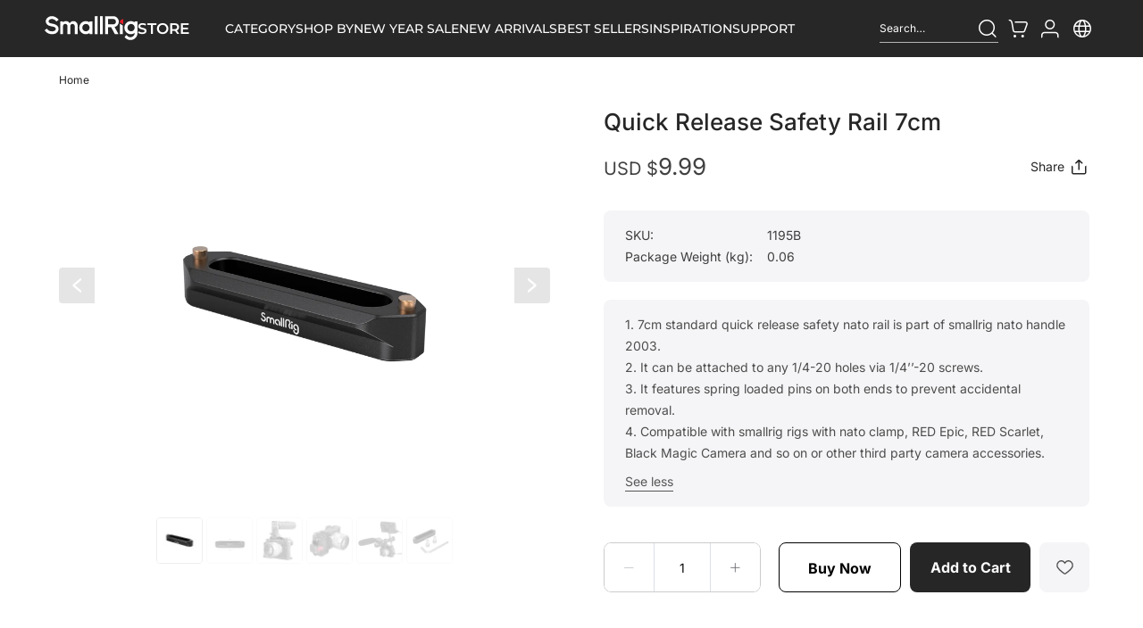

--- FILE ---
content_type: text/html; charset=utf-8
request_url: https://www.smallrig.com/smallrig-quick-release-safety-rail-7cm-1195.html
body_size: 218290
content:
<!doctype html>
<html data-n-head-ssr lang="zh-CN">

<head >
  <meta charset="UTF-8">
  <meta name="viewport" content="width=device-width,initial-scale=1,maximum-scale=1,user-scalable=no">
  <meta http-equiv="X-UA-Compatible" content="IE=edge">

  <title>Quick-Release NATO Safety Rail | 7cm Camera Rig Mount</title><meta data-n-head="ssr" charset="utf-8"><meta data-n-head="ssr" name="screen-orientation" content="portrait"><meta data-n-head="ssr" name="viewport" content="width=device-width, initial-scale=1, maximum-scale=1.0, user-scalable=0,"><meta data-n-head="ssr" data-hid="og:description" property="og:description" content="Rig stability. 7cm quick-release NATO safety rail with spring-loaded pins. Secure 1/4-20 screw attachment. For RED, Blackmagic, NATO handle 2003. Shop mounts."><meta data-n-head="ssr" data-hid="og:image" property="og:image" content="https://static.smallrig.com/mall/img/public/1687932772336_.jpg"><meta data-n-head="ssr" data-hid="og:image:width" property="og:image:width" content="1200"><meta data-n-head="ssr" data-hid="og:image:height" property="og:image:height" content="630"><meta data-n-head="ssr" data-hid="og:url" property="og:url" content="https://www.smallrig.com/smallrig-quick-release-safety-rail-7cm-1195.html"><meta data-n-head="ssr" data-hid="og:type" property="og:type" content="website"><meta data-n-head="ssr" data-hid="twitter:card" property="twitter:card" content="summary"><meta data-n-head="ssr" data-hid="og:title" property="og:title" content="Quick-Release NATO Safety Rail | 7cm Camera Rig Mount"><meta data-n-head="ssr" data-hid="twitter:description" property="twitter:description" content="Rig stability. 7cm quick-release NATO safety rail with spring-loaded pins. Secure 1/4-20 screw attachment. For RED, Blackmagic, NATO handle 2003. Shop mounts."><meta data-n-head="ssr" data-hid="twitter:image" property="twitter:image" content="https://static.smallrig.com/mall/img/public/1687932772336_.jpg"><meta data-n-head="ssr" data-hid="twitter:url" property="twitter:url" content="https://www.smallrig.com/smallrig-quick-release-safety-rail-7cm-1195.html"><meta data-n-head="ssr" data-hid="twitter:type" property="twitter:type" content="website"><meta data-n-head="ssr" data-hid="twitter:title" property="twitter:title" content="Quick-Release NATO Safety Rail | 7cm Camera Rig Mount"><meta data-n-head="ssr" data-hid="keywords" name="keywords" content="Quick-Release NATO Safety Rail | 7cm Camera Rig Mount"><meta data-n-head="ssr" data-hid="description" name="description" content="Rig stability. 7cm quick-release NATO safety rail with spring-loaded pins. Secure 1/4-20 screw attachment. For RED, Blackmagic, NATO handle 2003. Shop mounts."><base href="/"><link data-n-head="ssr" rel="alternate" hreflang="en-global" href="https://www.smallrig.com/global/smallrig-quick-release-safety-rail-7cm-1195.html"><link data-n-head="ssr" rel="alternate" hreflang="ja-JP" href="https://www.smallrig.com/jp/smallrig-quick-release-safety-rail-7cm-1195.html"><link data-n-head="ssr" rel="alternate" hreflang="ko-KR" href="https://www.smallrig.com/kr/smallrig-quick-release-safety-rail-7cm-1195.html"><link data-n-head="ssr" rel="alternate" hreflang="de-DE" href="https://www.smallrig.com/de/smallrig-quick-release-safety-rail-7cm-1195.html"><link data-n-head="ssr" rel="alternate" hreflang="en-UK" href="https://www.smallrig.com/uk/smallrig-quick-release-safety-rail-7cm-1195.html"><link data-n-head="ssr" rel="alternate" hreflang="en-AU" href="https://www.smallrig.com/au/smallrig-quick-release-safety-rail-7cm-1195.html"><link data-n-head="ssr" rel="alternate" hreflang="en-US" href="https://www.smallrig.com/smallrig-quick-release-safety-rail-7cm-1195.html"><link data-n-head="ssr" rel="alternate" hreflang="x-default" href="https://www.smallrig.com/smallrig-quick-release-safety-rail-7cm-1195.html"><script data-n-head="ssr" data-hid="microsoft" type="application/ld+json">{"@context":"https://schema.org","@type":"Product","description":"<p>1. 7cm standard quick release safety nato rail is part of smallrig nato handle 2003.</p>\n<p>2. It can be attached to any 1/4-20 holes via 1/4’’-20 screws.</p>\n<p>3. It features spring loaded pins on both ends to prevent accidental removal.</p>\n<p>4. Compatible with smallrig rigs with nato clamp, RED Epic, RED Scarlet, Black Magic Camera and so on or other third party camera accessories.</p>","name":"Quick Release Safety Rail 7cm","image":["https://static.smallrig.com/mall/img/public/1687932772336_.jpg","https://static.smallrig.com/mall/img/public/1651199723532_.JPG","https://static.smallrig.com/mall/img/public/1651199723521_.jpg","https://static.smallrig.com/mall/img/public/1651199723517_.jpg","https://static.smallrig.com/mall/img/public/1651199723527_.jpg","https://static.smallrig.com/mall/img/public/1651199723504_.JPG"],"brand":{"@type":"Brand","name":"SmallRig"},"offers":[{"@type":"Offer","url":"https://www.smallrig.com/smallrig-quick-release-safety-rail-7cm-1195.html?skuId=1519868325991272450","name":"Quick Release Safety Rail 7cm ","price":9.99,"priceCurrency":"USD","availability":"https://schema.org/InStock","sku":"1195B","image":["https://static.smallrig.com/mall/img/public/1687932772336_.jpg","https://static.smallrig.com/mall/img/public/1651199723532_.JPG","https://static.smallrig.com/mall/img/public/1651199723521_.jpg","https://static.smallrig.com/mall/img/public/1651199723517_.jpg","https://static.smallrig.com/mall/img/public/1651199723527_.jpg","https://static.smallrig.com/mall/img/public/1651199723504_.JPG"]}],"aggregateRating":{"@type":"AggregateRating","ratingValue":5,"reviewCount":16}}</script><script data-n-head="ssr" type="module" src="https://static.smallrig.com/mall/static/js/model-viewer.min.js"></script><link rel="preload" href="/_nuxt/css/carousel-libs/8c79ff52.51febfd6.css" as="style"><link rel="preload" href="/_nuxt/css/animation-libs/74226ea0.0d9171ac.css" as="style"><link rel="preload" href="/_nuxt/css/elementUi/13cee1ed.31245780.css" as="style"><link rel="preload" href="/_nuxt/css/vendors/app/27f19aac.b49f5244.css" as="style"><link rel="preload" href="/_nuxt/css/vendors/app/74226ea0.1d132cd8.css" as="style"><link rel="preload" href="/_nuxt/css/app/a7ac6820.eefb505c.css" as="style"><link rel="preload" href="/_nuxt/css/app/f69643ec.2b41885d.css" as="style"><link rel="preload" href="/_nuxt/css/app/748942c6.fa9e692b.css" as="style"><link rel="preload" href="/_nuxt/fonts/element-icons.313f7da.woff" as="font" type="font/woff" crossorigin><link rel="preload" href="/_nuxt/fonts/element-icons.4520188.ttf" as="font" type="font/ttf" crossorigin><link rel="preload" href="/_nuxt/fonts/iconfont.077bab1.woff2" as="font" type="font/woff2" crossorigin><link rel="preload" href="/_nuxt/fonts/iconfont.c480649.ttf" as="font" type="font/ttf" crossorigin><link rel="preload" href="/_nuxt/fonts/iconfont.c586c10.woff" as="font" type="font/woff" crossorigin><link rel="preload" href="/_nuxt/css/components/common-switch-language/02b7186b.f19ee765.css" as="style"><link rel="preload" href="/_nuxt/css/pages/_id/493df0b3.c7a0f86b.css" as="style"><link rel="preload" href="/_nuxt/css/components/id-package-and-matches/493df0b3.0f87e3c8.css" as="style"><link rel="preload" href="/_nuxt/css/components/common-affix/5a7b10a1.375951fe.css" as="style"><link rel="preload" href="/_nuxt/css/components/id-featured-videos/8f08b938.9de1911a.css" as="style"><link rel="preload" href="/_nuxt/css/components/common-a-qs/493df0b3.4479f9a9.css" as="style"><link rel="preload" href="/_nuxt/css/components/id-video-dialog/514b0929.4d58f461.css" as="style"><link rel="preload" href="/_nuxt/css/components/common-global-wrapper/493df0b3.92f943c6.css" as="style"><link rel="stylesheet" href="/_nuxt/css/carousel-libs/8c79ff52.51febfd6.css"><link rel="stylesheet" href="/_nuxt/css/animation-libs/74226ea0.0d9171ac.css"><link rel="stylesheet" href="/_nuxt/css/elementUi/13cee1ed.31245780.css"><link rel="stylesheet" href="/_nuxt/css/vendors/app/27f19aac.b49f5244.css"><link rel="stylesheet" href="/_nuxt/css/vendors/app/74226ea0.1d132cd8.css"><link rel="stylesheet" href="/_nuxt/css/app/a7ac6820.eefb505c.css"><link rel="stylesheet" href="/_nuxt/css/app/f69643ec.2b41885d.css"><link rel="stylesheet" href="/_nuxt/css/app/748942c6.fa9e692b.css"><link rel="stylesheet" href="/_nuxt/css/components/common-switch-language/02b7186b.f19ee765.css"><link rel="stylesheet" href="/_nuxt/css/pages/_id/493df0b3.c7a0f86b.css"><link rel="stylesheet" href="/_nuxt/css/components/id-package-and-matches/493df0b3.0f87e3c8.css"><link rel="stylesheet" href="/_nuxt/css/components/common-affix/5a7b10a1.375951fe.css"><link rel="stylesheet" href="/_nuxt/css/components/id-featured-videos/8f08b938.9de1911a.css"><link rel="stylesheet" href="/_nuxt/css/components/common-a-qs/493df0b3.4479f9a9.css"><link rel="stylesheet" href="/_nuxt/css/components/id-video-dialog/514b0929.4d58f461.css"><link rel="stylesheet" href="/_nuxt/css/components/common-global-wrapper/493df0b3.92f943c6.css">

  <script>(function(w,d,s,l,i){w[l]=w[l]||[];w[l].push({'gtm.start':
      new Date().getTime(),event:'gtm.js'});var f=d.getElementsByTagName(s)[0],
    j=d.createElement(s),dl=l!='dataLayer'?'&l='+l:'';j.async=true;j.src=
    'https://www.googletagmanager.com/gtm.js?id='+i+dl;f.parentNode.insertBefore(j,f);
  })(window,document,'script','dataLayer','GTM-PJN7NJL6');</script>
  <script async src="https://www.googletagmanager.com/gtag/js?id=G-X64KPEGTYM"></script>
</head>

<body  class="font-sans antialiased">

<div data-server-rendered="true" id="__nuxt"><!----><div id="__layout"><div data-fetch-key="data-v-5d46181e:0" class="app isShowTop" style="zoom:1;--default-header-height:64px;" data-v-5d46181e><!----> <!----> <div id="defaultHeaderWrapper" class="fixed-top active" data-v-5d46181e><!----> <div id="onlyHeaderWrapper" class="layout-head layout-head-warp common-header dark" data-v-fda8b0ac data-v-5d46181e><div class="wrapper" data-v-fda8b0ac><div class="h-[64px] flex gap-[12px] mr-[40px] items-center" data-v-fda8b0ac><div data-v-fda8b0ac><a href="/" class="cursor-pointer nuxt-link-active" data-v-fda8b0ac><img src="//static.smallrig.com/mall/static/pc/common/svg/logo2023.svg" alt="logo.png" class="w-[104px] min-h-[26px]" data-v-fda8b0ac></a></div> <div data-v-fda8b0ac><a href="/store" class="cursor-pointer" data-v-fda8b0ac><span class="montserrat text-[17px] text-[#fff] font-[600] uppercase leading-[18px]" data-v-fda8b0ac>STORE</span></a></div></div> <div class="h-[64px] hide-scrollbar nav-content flex-1 overflow-x-auto overflow-y-hidden" data-v-fda8b0ac><div class="nav items-center h-[64px]" data-v-fda8b0ac><div class="common-gradient-line-container nav-item" data-v-e86a410c data-v-fda8b0ac><div class="nav-link-container" data-v-02d5c800 data-v-fda8b0ac><span title="" class="nav-item-text" data-v-02d5c800>Category</span></div> <div class="common-gradient-line" data-v-e86a410c></div></div><div class="common-gradient-line-container nav-item" data-v-e86a410c data-v-fda8b0ac><div class="nav-link-container" data-v-02d5c800 data-v-fda8b0ac><span title="" class="nav-item-text" data-v-02d5c800>Shop By</span></div> <div class="common-gradient-line" data-v-e86a410c></div></div><div class="common-gradient-line-container nav-item" data-v-e86a410c data-v-fda8b0ac><div class="nav-link-container" data-v-02d5c800 data-v-fda8b0ac><a href="/campaigns/promotion?utm_content=store_nav" class="item-link" data-v-02d5c800><span title="" class="nav-item-text" data-v-02d5c800>New Year Sale</span></a></div> <div class="common-gradient-line" data-v-e86a410c></div></div><div class="common-gradient-line-container nav-item" data-v-e86a410c data-v-fda8b0ac><div class="nav-link-container" data-v-02d5c800 data-v-fda8b0ac><a href="/campaigns/New-Arrivals?utm_content=store_nav" class="item-link" data-v-02d5c800><span title="" class="nav-item-text" data-v-02d5c800>New Arrivals</span></a></div> <div class="common-gradient-line" data-v-e86a410c></div></div><div class="common-gradient-line-container nav-item" data-v-e86a410c data-v-fda8b0ac><div class="nav-link-container" data-v-02d5c800 data-v-fda8b0ac><a href="/campaigns/best-sellers?utm_content=store_nav" class="item-link" data-v-02d5c800><span title="" class="nav-item-text" data-v-02d5c800>Best Sellers</span></a></div> <div class="common-gradient-line" data-v-e86a410c></div></div><div class="common-gradient-line-container nav-item" data-v-e86a410c data-v-fda8b0ac><div class="nav-link-container" data-v-02d5c800 data-v-fda8b0ac><a href="/campaigns/Shop-by-Scenario?utm_content=store_nav" class="item-link" data-v-02d5c800><span title="" class="nav-item-text" data-v-02d5c800>Inspiration</span></a></div> <div class="common-gradient-line" data-v-e86a410c></div></div><div class="common-gradient-line-container nav-item" data-v-e86a410c data-v-fda8b0ac><div class="nav-link-container" data-v-02d5c800 data-v-fda8b0ac><a href="/support?utm_content=store_nav" target="_blank" class="item-link is-a-tag" data-v-02d5c800><span title="" class="nav-item-text" data-v-02d5c800>Support</span></a></div> <div class="common-gradient-line" data-v-e86a410c></div></div></div></div> <div class="hd-right ml-[40px]" data-v-fda8b0ac><div data-v-37d23436 data-v-fda8b0ac><div class="w-[200rem] h-[32px] flex items-center cursor-pointer" style="border-bottom: 1px solid #b5b5b5" data-v-37d23436><div class="text-[#fff] text-[12px] font-[400] leading-[20px] flex-1 mr-[50rem]" data-v-37d23436><span class="min-w-0 line-clamp-1" data-v-37d23436>Search products...</span></div> <span class="w-[24px] h-[24px]" data-v-37d23436><em class="iconfont icon-a-10search11 header-right-icon" data-v-37d23436></em></span></div> <div class="search-float-container" style="display:none;" data-v-37d23436 data-v-37d23436><div class="flex justify-start items-center gap-[12rem]" data-v-37d23436><div class="h-[40rem] flex justify-center items-center whitespace-nowrap px-[32rem] rounded-[999px] bg-[#1d1d1f] text-[16rem] leading-[26rem] text-white-100" data-v-37d23436>
          Search
        </div> <a href="/ai-search" class="ai-search-btn [--ai-search-btn-height:40rem]" data-v-7cbf5668 data-v-37d23436><div class="btn-text" data-v-7cbf5668>AI Search</div> <div class="btn-cover-effect" data-v-7cbf5668></div></a></div> <div class="mt-[24rem] h-[50rem] px-[16rem] flex items-center bg-[#f5f5f7] rounded-[999px]" data-v-37d23436><em class="text-black-85 text-[24rem] iconfont icon-a-10search11 mr-[16rem] cursor-pointer" data-v-37d23436></em> <div class="search-input el-input" data-v-37d23436><!----><input type="text" autocomplete="off" maxlength="150" placeholder="" class="el-input__inner"><!----><!----><!----><!----></div> <!----></div> <div class="searchResult" data-v-37d23436><div class="searchResultList" data-v-37d23436><!----></div> <div class="common-product-group-load w-[872rem]" data-v-409bbb26 data-v-37d23436><!----> <div class="grid grid-cols-4 gap-[8rem] px-[24rem] border-x border-dashed border-[#d8d8d8]" data-v-409bbb26 data-v-37d23436></div></div> <!----></div></div></div> <div class="hd-right relative ml-[var(--header-right-icon-gap)]" data-v-fda8b0ac><div class="relative flex items-center justify-end gap-[var(--header-right-icon-gap)]" data-v-fda8b0ac><div class="cart-icon" data-v-7894a2b8 data-v-fda8b0ac data-v-fda8b0ac><div class="el-badge item cart-badge" data-v-7894a2b8><div class="icon-cart-box" data-v-7894a2b8><div class="relative w-fit h-fit leading-[1] [background-color:var(--gradient-circle-bg,transparent)] header-gradient-circle" data-v-7894a2b8><em class="iconfont header-right-icon icon-cart" data-v-7894a2b8></em> <div class="absolute -inset-[var(--gradient-circle-border-width,2px)] z-2 [border:var(--gradient-circle-border-width,2px)_solid_transparent] hover:[border-color:var(--gradient-circle-color,#fff)] rounded-full opacity-0 hover:opacity-100 transition-opacity duration-300"></div></div></div><sup class="el-badge__content is-fixed" style="display:none;">0</sup></div></div> <div class="icon-user-box isSearch-hidden" data-v-fda8b0ac data-v-fda8b0ac><span><div role="tooltip" id="el-popover-2123" aria-hidden="true" class="el-popover el-popper header-common-actions-popper !w-[304px] popper-arrow-override-up !mt-[4px]" style="width:302px;display:none;"><!----> <div class="flex flex-col items-center"><div class="text-[16px] text-[#1D1D1F] font-[600] leading-[24px] text-center">Join Membership for<br/>Multiple benefits</div> <div class="w-full mt-[14px] flex items-center gap-[8px]"><img style="width:28px;height:28px;" src="https://static.smallrig.com/mall/img/public/17556849297871755684929787.png"><div class="text-[14px] text-[#1D1D1F] leading-[24px] text-center">Get 10% OFF and 200 Points Gift</div></div> <div class="w-full mt-[2px] flex items-center gap-[6px]"><img style="width:28px;height:28px;" src="https://static.smallrig.com/mall/static/pc/common/img/header-youhui2.png"><div class="text-[14px] text-[#1D1D1F] leading-[24px] text-center">Membership Points Rewards</div></div> <div class="w-full mt-[20px] pt-[24px] flex justify-center" style="border-top:1px solid #EEEEEE;"><div class="rounded-[402px] min-w-[184px] btn-black-state pl-[26px] pr-[25px] h-[40px] text-[16px] text-[#fff] flex items-center justify-center cursor-pointer">
            Sign in / Register
      </div></div></div></div><span class="el-popover__reference-wrapper"><div class="relative w-fit h-fit leading-[1] [background-color:var(--gradient-circle-bg,transparent)] header-gradient-circle"><em class="iconfont header-right-icon icon-user header-icon"></em> <div class="absolute -inset-[var(--gradient-circle-border-width,2px)] z-2 [border:var(--gradient-circle-border-width,2px)_solid_transparent] hover:[border-color:var(--gradient-circle-color,#fff)] rounded-full opacity-0 hover:opacity-100 transition-opacity duration-300"></div></div></span></span> <div append-to-body="true" class="isLogin el-dropdown" style="display:none;"><div class="flex items-center"><div class="relative leading-none"><div class="relative w-fit h-fit leading-[1] [background-color:var(--gradient-circle-bg,transparent)] header-gradient-circle"><em class="iconfont header-right-icon icon-user"></em> <!----> <div class="absolute -inset-[var(--gradient-circle-border-width,2px)] z-2 [border:var(--gradient-circle-border-width,2px)_solid_transparent] hover:[border-color:var(--gradient-circle-color,#fff)] rounded-full opacity-0 hover:opacity-100 transition-opacity duration-300"></div></div></div></div> <ul class="el-dropdown-menu el-popper header-common-popper popper-arrow-override-up !mt-[8px]" style="display:none;"><li aria-disabled="true" class="el-dropdown-menu__item is-disabled"><!---->Welcome</li> <li tabindex="-1" class="el-dropdown-menu__item el-dropdown-menu__item--divided"><!---->My Profile
      </li> <li tabindex="-1" class="el-dropdown-menu__item"><!----><span class="relative">
          My Orders
          <!----></span></li> <li tabindex="-1" class="el-dropdown-menu__item"><!----><span class="relative">My Coupons
          <!----></span></li> <li tabindex="-1" class="el-dropdown-menu__item"><!----><span class="relative">
          Points Mall
          <!----></span></li> <li tabindex="-1" class="el-dropdown-menu__item"><!---->My Affiliate Links
      </li> <li tabindex="-1" class="el-dropdown-menu__item el-dropdown-menu__item--divided"><!---->Log Out
      </li></ul></div></div> <div class="switch-language" data-v-fda8b0ac data-v-fda8b0ac><span><div role="tooltip" id="el-popover-2095" aria-hidden="true" class="el-popover el-popper switch-language-popper popper-arrow-override-up" style="width:undefinedpx;display:none;"><!----> <div class="w-[182px]"><div class="content-title">Location</div> <div class="el-select mt-[4px] w-full"><!----><div class="el-input el-input--suffix"><!----><input type="text" readonly="readonly" autocomplete="off" placeholder="" class="el-input__inner"><!----><span class="el-input__suffix"><span class="el-input__suffix-inner"><i class="el-select__caret el-input__icon el-icon-arrow-up"></i><!----><!----><!----><!----><!----></span><!----></span><!----><!----></div><div class="el-select-dropdown el-popper select-language-popper" style="min-width:;display:none;"><div class="el-scrollbar" style="display:none;"><div class="el-select-dropdown__wrap el-scrollbar__wrap el-scrollbar__wrap--hidden-default"><ul class="el-scrollbar__view el-select-dropdown__list"><!----><li class="el-select-dropdown__item"><span></span></li><li class="el-select-dropdown__item"><span>View more countries</span></li> <!----></ul></div><div class="el-scrollbar__bar is-horizontal"><div class="el-scrollbar__thumb" style="width:0;transform:translateX(0%);ms-transform:translateX(0%);webkit-transform:translateX(0%);"></div></div><div class="el-scrollbar__bar is-vertical"><div class="el-scrollbar__thumb" style="height:0;transform:translateY(0%);ms-transform:translateY(0%);webkit-transform:translateY(0%);"></div></div></div><!----></div></div> <div class="flex w-full mt-[16px] justify-center"><div class="inline-flex text-[14px] text-[#1D1D1F] leading-[18px] cursor-pointer underline underline-offset-4">
            View more countries
          </div></div> <div class="flex items-center mt-[24px]"><div class="content-title flex-1">Language</div> <span class="content-value"></span></div> <div class="flex items-center mt-[16px]"><div class="content-title flex-1">Currency</div> <span class="content-value"></span></div></div></div><span class="el-popover__reference-wrapper"><div class="flex items-center gap-[4px]"><span><div class="relative w-fit h-fit leading-[1] [background-color:var(--gradient-circle-bg,transparent)] header-gradient-circle"><em class="iconfont header-right-icon icon-a-ziyuan4 cursor-pointer !text-[24px] text-[#999] transition-all duration-300 ease-linear hover:text-white-100"></em> <div class="absolute -inset-[var(--gradient-circle-border-width,2px)] z-2 [border:var(--gradient-circle-border-width,2px)_solid_transparent] hover:[border-color:var(--gradient-circle-color,#fff)] rounded-full opacity-0 hover:opacity-100 transition-opacity duration-300"></div></div></span></div></span></span> <div class="selectCountryPop-wrap"><div class="el-dialog__wrapper selectCountryPop-wrap-dialog" style="display:none;--default-header-height:64px;"><div role="dialog" aria-modal="true" aria-label="dialog" class="el-dialog" style="margin-top:15vh;width:900px;"><div class="el-dialog__header"><span class="el-dialog__title"></span><button type="button" aria-label="Close" class="el-dialog__headerbtn"><i class="el-dialog__close el-icon el-icon-close"></i></button></div><!----><!----></div></div></div></div> <!----></div> <!----></div></div></div> <span data-v-fda8b0ac><div class="header-category absolute top-[64px] left-0 right-0 z-[100] is-hidden limit-height-state-3 has-special" style="--column-count:0;--align-left-padding:172px;--adv-width:382rem;--adv-gap:24px;display:none;" data-v-d2dc5048 data-v-fda8b0ac><em class="close-icon iconfont icon-close" data-v-d2dc5048></em> <!----> <div class="h-full max-h-full max-w-full" data-v-d2dc5048><div class="flex items-start h-full max-h-full max-w-full" data-v-d2dc5048><div class="column-container is-special" data-v-d2dc5048><div class="flex flex-col nav-group" data-v-d2dc5048><div class="w-[var(--nav-item-width)] column-item" data-v-d2dc5048><div class="item-parent is-link is-special-cate" data-v-2c60dccd data-v-d2dc5048><div class="nav-link-container" data-v-02d5c800 data-v-2c60dccd><a href="/campaigns/New-Arrivals?utm_content=store_nav" class="item-link" data-v-02d5c800><div class="relative flex items-center gap-[6px]" data-v-2c60dccd><!----> <span title="" class="nav-item-text" data-v-2c60dccd>New Arrivals</span> <img src="//static.smallrig.com/mall/static/pc/common/svg/nav-arrow.svg" alt="nav-arrow" class="nav-arrow" data-v-2c60dccd></div></a></div></div></div><div class="w-[var(--nav-item-width)] column-item" data-v-d2dc5048><div class="item-parent is-link is-special-cate" data-v-2c60dccd data-v-d2dc5048><div class="nav-link-container" data-v-02d5c800 data-v-2c60dccd><a href="/campaigns/smallrig-s70-wireless-microphone?utm_content=store_nav" class="item-link" data-v-02d5c800><div class="relative flex items-center gap-[6px]" data-v-2c60dccd><!----> <span title="" class="nav-item-text" data-v-2c60dccd>Wireless Mic S70✨</span> <img src="//static.smallrig.com/mall/static/pc/common/svg/nav-arrow.svg" alt="nav-arrow" class="nav-arrow" data-v-2c60dccd></div></a></div></div></div><div class="w-[var(--nav-item-width)] column-item" data-v-d2dc5048><div class="item-parent is-link is-special-cate" data-v-2c60dccd data-v-d2dc5048><div class="nav-link-container" data-v-02d5c800 data-v-2c60dccd><a href="/campaigns/best-sellers?utm_content=store_nav" class="item-link" data-v-02d5c800><div class="relative flex items-center gap-[6px]" data-v-2c60dccd><!----> <span title="" class="nav-item-text" data-v-2c60dccd>Best Sellers</span> <img src="//static.smallrig.com/mall/static/pc/common/svg/nav-arrow.svg" alt="nav-arrow" class="nav-arrow" data-v-2c60dccd></div></a></div></div></div><div class="w-[var(--nav-item-width)] column-item" data-v-d2dc5048><div class="item-parent is-link is-special-cate" data-v-2c60dccd data-v-d2dc5048><div class="nav-link-container" data-v-02d5c800 data-v-2c60dccd><a href="/campaigns/promotion?utm_content=store_nav" class="item-link" data-v-02d5c800><div class="relative flex items-center gap-[6px]" data-v-2c60dccd><!----> <span title="" class="nav-item-text" data-v-2c60dccd>New Year Sale</span> <img src="//static.smallrig.com/mall/static/pc/common/svg/nav-arrow.svg" alt="nav-arrow" class="nav-arrow" data-v-2c60dccd></div></a></div></div></div><div class="w-[var(--nav-item-width)] column-item" data-v-d2dc5048><div class="item-parent is-link is-special-cate" data-v-2c60dccd data-v-d2dc5048><div class="nav-link-container" data-v-02d5c800 data-v-2c60dccd><a href="/list/on-sale.html?utm_content=store_nav" class="item-link" data-v-02d5c800><div class="relative flex items-center gap-[6px]" data-v-2c60dccd><!----> <span title="" class="nav-item-text" data-v-2c60dccd>On Sale</span> <img src="//static.smallrig.com/mall/static/pc/common/svg/nav-arrow.svg" alt="nav-arrow" class="nav-arrow" data-v-2c60dccd></div></a></div></div></div><div class="w-[var(--nav-item-width)] column-item" data-v-d2dc5048><div class="item-parent is-link is-special-cate" data-v-2c60dccd data-v-d2dc5048><div class="nav-link-container" data-v-02d5c800 data-v-2c60dccd><a href="/campaigns/Shop-by-Scenario?utm_content=store_nav" class="item-link" data-v-02d5c800><div class="relative flex items-center gap-[6px]" data-v-2c60dccd><!----> <span title="" class="nav-item-text" data-v-2c60dccd>Inspiration</span> <img src="//static.smallrig.com/mall/static/pc/common/svg/nav-arrow.svg" alt="nav-arrow" class="nav-arrow" data-v-2c60dccd></div></a></div></div></div><div class="w-[var(--nav-item-width)] column-item" data-v-d2dc5048><div class="item-parent is-link is-special-cate" data-v-2c60dccd data-v-d2dc5048><div class="nav-link-container" data-v-02d5c800 data-v-2c60dccd><a href="/campaigns/Outlets?utm_content=store_nav" class="item-link" data-v-02d5c800><div class="relative flex items-center gap-[6px]" data-v-2c60dccd><!----> <span title="" class="nav-item-text" data-v-2c60dccd>Clearance</span> <img src="//static.smallrig.com/mall/static/pc/common/svg/nav-arrow.svg" alt="nav-arrow" class="nav-arrow" data-v-2c60dccd></div></a></div></div></div><div class="w-[var(--nav-item-width)] column-item" data-v-d2dc5048><div class="item-parent is-link is-special-cate" data-v-2c60dccd data-v-d2dc5048><div class="nav-link-container" data-v-02d5c800 data-v-2c60dccd><a href="/campaigns/certified-refurbished-smallrig-products?utm_content=store_nav" class="item-link" data-v-02d5c800><div class="relative flex items-center gap-[6px]" data-v-2c60dccd><!----> <span title="" class="nav-item-text" data-v-2c60dccd>Refurbished</span> <img src="//static.smallrig.com/mall/static/pc/common/svg/nav-arrow.svg" alt="nav-arrow" class="nav-arrow" data-v-2c60dccd></div></a></div></div></div><div class="w-[var(--nav-item-width)] column-item" data-v-d2dc5048><div class="item-parent is-link is-special-cate" data-v-2c60dccd data-v-d2dc5048><div class="nav-link-container" data-v-02d5c800 data-v-2c60dccd><a href="/tradeInForNew?utm_content=store_nav" class="item-link" data-v-02d5c800><div class="relative flex items-center gap-[6px]" data-v-2c60dccd><!----> <span title="" class="nav-item-text" data-v-2c60dccd>Trade-in</span> <img src="//static.smallrig.com/mall/static/pc/common/svg/nav-arrow.svg" alt="nav-arrow" class="nav-arrow" data-v-2c60dccd></div></a></div></div></div></div> <div class="w-[var(--nav-item-width)] column-item nav-group" data-v-d2dc5048><div class="item-parent is-link" data-v-2c60dccd data-v-d2dc5048><div class="nav-link-container" data-v-02d5c800 data-v-2c60dccd><a href="/list/Tripod.html" class="item-link" data-v-02d5c800><div class="relative flex items-center gap-[6px] min-h-[32px]" data-v-2c60dccd><img alt="Tripods" src="https://static.smallrig.com/mall/img/public/ubreeg6g8k-1743155354059_.svg" class="cate-icon" data-v-2c60dccd> <span title="" class="nav-item-text" data-v-2c60dccd>Tripods</span> <img src="//static.smallrig.com/mall/static/pc/common/svg/nav-arrow.svg" alt="nav-arrow" class="nav-arrow" data-v-2c60dccd></div></a></div></div> <div class="item-child" data-v-d2dc5048><div class="nav-link-container" data-v-02d5c800 data-v-d2dc5048><a href="/list/Tripod-For-Photographic.html" class="item-link" data-v-02d5c800><div class="relative flex items-center" data-v-d2dc5048><span title="" class="nav-item-text" data-v-d2dc5048>Photo Tripods</span> <img src="//static.smallrig.com/mall/static/pc/common/svg/nav-arrow.svg" alt="" class="nav-arrow" data-v-d2dc5048></div></a></div></div><div class="item-child" data-v-d2dc5048><div class="nav-link-container" data-v-02d5c800 data-v-d2dc5048><a href="/list/Tripod-For-Video.html" class="item-link" data-v-02d5c800><div class="relative flex items-center" data-v-d2dc5048><span title="" class="nav-item-text" data-v-d2dc5048>Video Tripods</span> <img src="//static.smallrig.com/mall/static/pc/common/svg/nav-arrow.svg" alt="" class="nav-arrow" data-v-d2dc5048></div></a></div></div><div class="item-child" data-v-d2dc5048><div class="nav-link-container" data-v-02d5c800 data-v-d2dc5048><a href="/list/Tripod-For-Vlog.html" class="item-link" data-v-02d5c800><div class="relative flex items-center" data-v-d2dc5048><span title="" class="nav-item-text" data-v-d2dc5048>Vlogging Tripods</span> <img src="//static.smallrig.com/mall/static/pc/common/svg/nav-arrow.svg" alt="" class="nav-arrow" data-v-d2dc5048></div></a></div></div><div class="item-child" data-v-d2dc5048><div class="nav-link-container" data-v-02d5c800 data-v-d2dc5048><a href="/list/tripod-ball-heads.html" class="item-link" data-v-02d5c800><div class="relative flex items-center" data-v-d2dc5048><span title="" class="nav-item-text" data-v-d2dc5048>Tripod Heads</span> <img src="//static.smallrig.com/mall/static/pc/common/svg/nav-arrow.svg" alt="" class="nav-arrow" data-v-d2dc5048></div></a></div></div><div class="item-child" data-v-d2dc5048><div class="nav-link-container" data-v-02d5c800 data-v-d2dc5048><a href="/list/Tripod-Accessories.html" class="item-link" data-v-02d5c800><div class="relative flex items-center" data-v-d2dc5048><span title="" class="nav-item-text" data-v-d2dc5048>Tripod Accessories</span> <img src="//static.smallrig.com/mall/static/pc/common/svg/nav-arrow.svg" alt="" class="nav-arrow" data-v-d2dc5048></div></a></div></div></div><div class="w-[var(--nav-item-width)] column-item nav-group" data-v-d2dc5048><div class="item-parent is-link" data-v-2c60dccd data-v-d2dc5048><div class="nav-link-container" data-v-02d5c800 data-v-2c60dccd><a href="/list/Camera-Monitor-Cage.html" class="item-link" data-v-02d5c800><div class="relative flex items-center gap-[6px] min-h-[32px]" data-v-2c60dccd><img alt="Camera Cages" src="https://static.smallrig.com/mall/img/public/dluzdcvrci6-1743155412593_.svg" class="cate-icon" data-v-2c60dccd> <span title="" class="nav-item-text" data-v-2c60dccd>Camera Cages</span> <img src="//static.smallrig.com/mall/static/pc/common/svg/nav-arrow.svg" alt="nav-arrow" class="nav-arrow" data-v-2c60dccd></div></a></div></div> <div class="item-child" data-v-d2dc5048><div class="nav-link-container" data-v-02d5c800 data-v-d2dc5048><a href="/list/sony.html" class="item-link" data-v-02d5c800><div class="relative flex items-center" data-v-d2dc5048><span title="" class="nav-item-text" data-v-d2dc5048>Sony</span> <img src="//static.smallrig.com/mall/static/pc/common/svg/nav-arrow.svg" alt="" class="nav-arrow" data-v-d2dc5048></div></a></div></div><div class="item-child" data-v-d2dc5048><div class="nav-link-container" data-v-02d5c800 data-v-d2dc5048><a href="/list/Canon.html" class="item-link" data-v-02d5c800><div class="relative flex items-center" data-v-d2dc5048><span title="" class="nav-item-text" data-v-d2dc5048>Canon</span> <img src="//static.smallrig.com/mall/static/pc/common/svg/nav-arrow.svg" alt="" class="nav-arrow" data-v-d2dc5048></div></a></div></div><div class="item-child" data-v-d2dc5048><div class="nav-link-container" data-v-02d5c800 data-v-d2dc5048><a href="/list/Nikon.html" class="item-link" data-v-02d5c800><div class="relative flex items-center" data-v-d2dc5048><span title="" class="nav-item-text" data-v-d2dc5048>Nikon</span> <img src="//static.smallrig.com/mall/static/pc/common/svg/nav-arrow.svg" alt="" class="nav-arrow" data-v-d2dc5048></div></a></div></div><div class="item-child" data-v-d2dc5048><div class="nav-link-container" data-v-02d5c800 data-v-d2dc5048><a href="/list/Panasonic.html" class="item-link" data-v-02d5c800><div class="relative flex items-center" data-v-d2dc5048><span title="" class="nav-item-text" data-v-d2dc5048>Panasonic</span> <img src="//static.smallrig.com/mall/static/pc/common/svg/nav-arrow.svg" alt="" class="nav-arrow" data-v-d2dc5048></div></a></div></div><div class="item-child" data-v-d2dc5048><div class="nav-link-container" data-v-02d5c800 data-v-d2dc5048><a href="/list/FUJIFILM.html" class="item-link" data-v-02d5c800><div class="relative flex items-center" data-v-d2dc5048><span title="" class="nav-item-text" data-v-d2dc5048>FUJIFILM</span> <img src="//static.smallrig.com/mall/static/pc/common/svg/nav-arrow.svg" alt="" class="nav-arrow" data-v-d2dc5048></div></a></div></div><div class="item-child" data-v-d2dc5048><div class="nav-link-container" data-v-02d5c800 data-v-d2dc5048><a href="/list/Blackmagic-Design.html" class="item-link" data-v-02d5c800><div class="relative flex items-center" data-v-d2dc5048><span title="" class="nav-item-text" data-v-d2dc5048>BMD</span> <img src="//static.smallrig.com/mall/static/pc/common/svg/nav-arrow.svg" alt="" class="nav-arrow" data-v-d2dc5048></div></a></div></div><div class="item-child" data-v-d2dc5048><div class="nav-link-container" data-v-02d5c800 data-v-d2dc5048><a href="/list/Leica.html" class="item-link" data-v-02d5c800><div class="relative flex items-center" data-v-d2dc5048><span title="" class="nav-item-text" data-v-d2dc5048>LEICA</span> <img src="//static.smallrig.com/mall/static/pc/common/svg/nav-arrow.svg" alt="" class="nav-arrow" data-v-d2dc5048></div></a></div></div></div><div class="w-[var(--nav-item-width)] column-item nav-group" data-v-d2dc5048><div class="item-parent is-link" data-v-2c60dccd data-v-d2dc5048><div class="nav-link-container" data-v-02d5c800 data-v-2c60dccd><a href="/list/Phone-Rig.html" class="item-link" data-v-02d5c800><div class="relative flex items-center gap-[6px] min-h-[32px]" data-v-2c60dccd><img alt="Phone Rigs" src="https://static.smallrig.com/mall/img/public/uhrd9umkv4m-1743155454405_.svg" class="cate-icon" data-v-2c60dccd> <span title="" class="nav-item-text" data-v-2c60dccd>Phone Rigs</span> <img src="//static.smallrig.com/mall/static/pc/common/svg/nav-arrow.svg" alt="nav-arrow" class="nav-arrow" data-v-2c60dccd></div></a></div></div> <div class="item-child" data-v-d2dc5048><div class="nav-link-container" data-v-02d5c800 data-v-d2dc5048><a href="/list/Phone-Cage-Set.html" class="item-link" data-v-02d5c800><div class="relative flex items-center" data-v-d2dc5048><span title="" class="nav-item-text" data-v-d2dc5048>Phone Video Rig Kits</span> <img src="//static.smallrig.com/mall/static/pc/common/svg/nav-arrow.svg" alt="" class="nav-arrow" data-v-d2dc5048></div></a></div></div><div class="item-child" data-v-d2dc5048><div class="nav-link-container" data-v-02d5c800 data-v-d2dc5048><a href="/list/Phone-Cage.html" class="item-link" data-v-02d5c800><div class="relative flex items-center" data-v-d2dc5048><span title="" class="nav-item-text" data-v-d2dc5048>Phone Cages</span> <img src="//static.smallrig.com/mall/static/pc/common/svg/nav-arrow.svg" alt="" class="nav-arrow" data-v-d2dc5048></div></a></div></div><div class="item-child" data-v-d2dc5048><div class="nav-link-container" data-v-02d5c800 data-v-d2dc5048><a href="/list/Phone-Filters.html" class="item-link" data-v-02d5c800><div class="relative flex items-center" data-v-d2dc5048><span title="" class="nav-item-text" data-v-d2dc5048>Phone Camera Filters</span> <img src="//static.smallrig.com/mall/static/pc/common/svg/nav-arrow.svg" alt="" class="nav-arrow" data-v-d2dc5048></div></a></div></div><div class="item-child" data-v-d2dc5048><div class="nav-link-container" data-v-02d5c800 data-v-d2dc5048><a href="/list/Phone-Holder.html" class="item-link" data-v-02d5c800><div class="relative flex items-center" data-v-d2dc5048><span title="" class="nav-item-text" data-v-d2dc5048>Phone Holders</span> <img src="//static.smallrig.com/mall/static/pc/common/svg/nav-arrow.svg" alt="" class="nav-arrow" data-v-d2dc5048></div></a></div></div><div class="item-child" data-v-d2dc5048><div class="nav-link-container" data-v-02d5c800 data-v-d2dc5048><a href="/list/Phone-Side-Handle.html" class="item-link" data-v-02d5c800><div class="relative flex items-center" data-v-d2dc5048><span title="" class="nav-item-text" data-v-d2dc5048>Phone Side Handles</span> <img src="//static.smallrig.com/mall/static/pc/common/svg/nav-arrow.svg" alt="" class="nav-arrow" data-v-d2dc5048></div></a></div></div><div class="item-child" data-v-d2dc5048><div class="nav-link-container" data-v-02d5c800 data-v-d2dc5048><a href="/list/Phone-Case.html" class="item-link" data-v-02d5c800><div class="relative flex items-center" data-v-d2dc5048><span title="" class="nav-item-text" data-v-d2dc5048>Phone Cases</span> <img src="//static.smallrig.com/mall/static/pc/common/svg/nav-arrow.svg" alt="" class="nav-arrow" data-v-d2dc5048></div></a></div></div><div class="item-child" data-v-d2dc5048><div class="nav-link-container" data-v-02d5c800 data-v-d2dc5048><a href="/list/Phone-USB-Adapters.html" class="item-link" data-v-02d5c800><div class="relative flex items-center" data-v-d2dc5048><span title="" class="nav-item-text" data-v-d2dc5048>USB Adapters</span> <img src="//static.smallrig.com/mall/static/pc/common/svg/nav-arrow.svg" alt="" class="nav-arrow" data-v-d2dc5048></div></a></div></div></div><div class="w-[var(--nav-item-width)] column-item nav-group" data-v-d2dc5048><div class="item-parent is-link" data-v-2c60dccd data-v-d2dc5048><div class="nav-link-container" data-v-02d5c800 data-v-2c60dccd><a href="/list/Power-Solution.html" class="item-link" data-v-02d5c800><div class="relative flex items-center gap-[6px] min-h-[32px]" data-v-2c60dccd><img alt="Power Solution" src="https://static.smallrig.com/mall/img/public/y2j0zgu7cch-1743386563466_.svg" class="cate-icon" data-v-2c60dccd> <span title="" class="nav-item-text" data-v-2c60dccd>Power Solution</span> <img src="//static.smallrig.com/mall/static/pc/common/svg/nav-arrow.svg" alt="nav-arrow" class="nav-arrow" data-v-2c60dccd></div></a></div></div> <div class="item-child" data-v-d2dc5048><div class="nav-link-container" data-v-02d5c800 data-v-d2dc5048><a href="/list/V-Mount-Battery.html" class="item-link" data-v-02d5c800><div class="relative flex items-center" data-v-d2dc5048><span title="" class="nav-item-text" data-v-d2dc5048>V Mount Batteries</span> <img src="//static.smallrig.com/mall/static/pc/common/svg/nav-arrow.svg" alt="" class="nav-arrow" data-v-d2dc5048></div></a></div></div><div class="item-child" data-v-d2dc5048><div class="nav-link-container" data-v-02d5c800 data-v-d2dc5048><a href="/list/Camera-Batteries.html" class="item-link" data-v-02d5c800><div class="relative flex items-center" data-v-d2dc5048><span title="" class="nav-item-text" data-v-d2dc5048>Camera Batteries</span> <img src="//static.smallrig.com/mall/static/pc/common/svg/nav-arrow.svg" alt="" class="nav-arrow" data-v-d2dc5048></div></a></div></div><div class="item-child" data-v-d2dc5048><div class="nav-link-container" data-v-02d5c800 data-v-d2dc5048><a href="/list/Battery-Plate.html" class="item-link" data-v-02d5c800><div class="relative flex items-center" data-v-d2dc5048><span title="" class="nav-item-text" data-v-d2dc5048>Battery Plates</span> <img src="//static.smallrig.com/mall/static/pc/common/svg/nav-arrow.svg" alt="" class="nav-arrow" data-v-d2dc5048></div></a></div></div><div class="item-child" data-v-d2dc5048><div class="nav-link-container" data-v-02d5c800 data-v-d2dc5048><a href="/list/Power-Adapter.html" class="item-link" data-v-02d5c800><div class="relative flex items-center" data-v-d2dc5048><span title="" class="nav-item-text" data-v-d2dc5048>Power Adapters</span> <img src="//static.smallrig.com/mall/static/pc/common/svg/nav-arrow.svg" alt="" class="nav-arrow" data-v-d2dc5048></div></a></div></div><div class="item-child" data-v-d2dc5048><div class="nav-link-container" data-v-02d5c800 data-v-d2dc5048><a href="/list/Dummy-Batteries.html" class="item-link" data-v-02d5c800><div class="relative flex items-center" data-v-d2dc5048><span title="" class="nav-item-text" data-v-d2dc5048>Dummy Batteries</span> <img src="//static.smallrig.com/mall/static/pc/common/svg/nav-arrow.svg" alt="" class="nav-arrow" data-v-d2dc5048></div></a></div></div></div><div class="w-[var(--nav-item-width)] column-item nav-group" data-v-d2dc5048><div class="item-parent is-link" data-v-2c60dccd data-v-d2dc5048><div class="nav-link-container" data-v-02d5c800 data-v-2c60dccd><a href="/list/Lighting-System.html" class="item-link" data-v-02d5c800><div class="relative flex items-center gap-[6px] min-h-[32px]" data-v-2c60dccd><img alt="Lighting System" src="https://static.smallrig.com/mall/img/public/k636u2zpcwk-1743386633318_.svg" class="cate-icon" data-v-2c60dccd> <span title="" class="nav-item-text" data-v-2c60dccd>Lighting System</span> <img src="//static.smallrig.com/mall/static/pc/common/svg/nav-arrow.svg" alt="nav-arrow" class="nav-arrow" data-v-2c60dccd></div></a></div></div> <div class="item-child" data-v-d2dc5048><div class="nav-link-container" data-v-02d5c800 data-v-d2dc5048><a href="/list/COB-Light.html" class="item-link" data-v-02d5c800><div class="relative flex items-center" data-v-d2dc5048><span title="" class="nav-item-text" data-v-d2dc5048>COB Lights</span> <img src="//static.smallrig.com/mall/static/pc/common/svg/nav-arrow.svg" alt="" class="nav-arrow" data-v-d2dc5048></div></a></div></div><div class="item-child" data-v-d2dc5048><div class="nav-link-container" data-v-02d5c800 data-v-d2dc5048><a href="/list/Softbox.html" class="item-link" data-v-02d5c800><div class="relative flex items-center" data-v-d2dc5048><span title="" class="nav-item-text" data-v-d2dc5048>Softboxes</span> <img src="//static.smallrig.com/mall/static/pc/common/svg/nav-arrow.svg" alt="" class="nav-arrow" data-v-d2dc5048></div></a></div></div><div class="item-child" data-v-d2dc5048><div class="nav-link-container" data-v-02d5c800 data-v-d2dc5048><a href="/list/LED-Light.html" class="item-link" data-v-02d5c800><div class="relative flex items-center" data-v-d2dc5048><span title="" class="nav-item-text" data-v-d2dc5048>Pocket Led Video Lights</span> <img src="//static.smallrig.com/mall/static/pc/common/svg/nav-arrow.svg" alt="" class="nav-arrow" data-v-d2dc5048></div></a></div></div><div class="item-child" data-v-d2dc5048><div class="nav-link-container" data-v-02d5c800 data-v-d2dc5048><a href="/list/Light-Stand.html" class="item-link" data-v-02d5c800><div class="relative flex items-center" data-v-d2dc5048><span title="" class="nav-item-text" data-v-d2dc5048>Light Stands</span> <img src="//static.smallrig.com/mall/static/pc/common/svg/nav-arrow.svg" alt="" class="nav-arrow" data-v-d2dc5048></div></a></div></div><div class="item-child" data-v-d2dc5048><div class="nav-link-container" data-v-02d5c800 data-v-d2dc5048><a href="/list/FastCharger.html" class="item-link" data-v-02d5c800><div class="relative flex items-center" data-v-d2dc5048><span title="" class="nav-item-text" data-v-d2dc5048>Fast Chargers</span> <img src="//static.smallrig.com/mall/static/pc/common/svg/nav-arrow.svg" alt="" class="nav-arrow" data-v-d2dc5048></div></a></div></div></div><div class="w-[var(--nav-item-width)] column-item nav-group" data-v-d2dc5048><div class="item-parent is-link" data-v-2c60dccd data-v-d2dc5048><div class="nav-link-container" data-v-02d5c800 data-v-2c60dccd><a href="/list/Mounting-Brackets.html" class="item-link" data-v-02d5c800><div class="relative flex items-center gap-[6px] min-h-[32px]" data-v-2c60dccd><img alt="Mounting Brackets" src="https://static.smallrig.com/mall/img/public/vimpjeepz8-1743387213746_.svg" class="cate-icon" data-v-2c60dccd> <span title="" class="nav-item-text" data-v-2c60dccd>Mounting Brackets</span> <img src="//static.smallrig.com/mall/static/pc/common/svg/nav-arrow.svg" alt="nav-arrow" class="nav-arrow" data-v-2c60dccd></div></a></div></div> <div class="item-child" data-v-d2dc5048><div class="nav-link-container" data-v-02d5c800 data-v-d2dc5048><a href="/list/Monitor-Mount.html" class="item-link" data-v-02d5c800><div class="relative flex items-center" data-v-d2dc5048><span title="" class="nav-item-text" data-v-d2dc5048>Monitor Mounts</span> <img src="//static.smallrig.com/mall/static/pc/common/svg/nav-arrow.svg" alt="" class="nav-arrow" data-v-d2dc5048></div></a></div></div><div class="item-child" data-v-d2dc5048><div class="nav-link-container" data-v-02d5c800 data-v-d2dc5048><a href="/list/Super-Clamp.html" class="item-link" data-v-02d5c800><div class="relative flex items-center" data-v-d2dc5048><span title="" class="nav-item-text" data-v-d2dc5048>Super Clamps</span> <img src="//static.smallrig.com/mall/static/pc/common/svg/nav-arrow.svg" alt="" class="nav-arrow" data-v-d2dc5048></div></a></div></div><div class="item-child" data-v-d2dc5048><div class="nav-link-container" data-v-02d5c800 data-v-d2dc5048><a href="/list/Magic-Arm.html" class="item-link" data-v-02d5c800><div class="relative flex items-center" data-v-d2dc5048><span title="" class="nav-item-text" data-v-d2dc5048>Magic Arms</span> <img src="//static.smallrig.com/mall/static/pc/common/svg/nav-arrow.svg" alt="" class="nav-arrow" data-v-d2dc5048></div></a></div></div><div class="item-child" data-v-d2dc5048><div class="nav-link-container" data-v-02d5c800 data-v-d2dc5048><a href="/list/Suction-Cup-Mount.html" class="item-link" data-v-02d5c800><div class="relative flex items-center" data-v-d2dc5048><span title="" class="nav-item-text" data-v-d2dc5048>Suction Cup Mounts</span> <img src="//static.smallrig.com/mall/static/pc/common/svg/nav-arrow.svg" alt="" class="nav-arrow" data-v-d2dc5048></div></a></div></div><div class="item-child" data-v-d2dc5048><div class="nav-link-container" data-v-02d5c800 data-v-d2dc5048><a href="/list/SSD-Holder.html" class="item-link" data-v-02d5c800><div class="relative flex items-center" data-v-d2dc5048><span title="" class="nav-item-text" data-v-d2dc5048>SSD Holders</span> <img src="//static.smallrig.com/mall/static/pc/common/svg/nav-arrow.svg" alt="" class="nav-arrow" data-v-d2dc5048></div></a></div></div><div class="item-child" data-v-d2dc5048><div class="nav-link-container" data-v-02d5c800 data-v-d2dc5048><a href="/list/Power-Holder.html" class="item-link" data-v-02d5c800><div class="relative flex items-center" data-v-d2dc5048><span title="" class="nav-item-text" data-v-d2dc5048>Power Bank Holders</span> <img src="//static.smallrig.com/mall/static/pc/common/svg/nav-arrow.svg" alt="" class="nav-arrow" data-v-d2dc5048></div></a></div></div><div class="item-child" data-v-d2dc5048><div class="nav-link-container" data-v-02d5c800 data-v-d2dc5048><a href="/list/DesktopBrackets.html" class="item-link" data-v-02d5c800><div class="relative flex items-center" data-v-d2dc5048><span title="" class="nav-item-text" data-v-d2dc5048>Desktop Brackets</span> <img src="//static.smallrig.com/mall/static/pc/common/svg/nav-arrow.svg" alt="" class="nav-arrow" data-v-d2dc5048></div></a></div></div></div><div class="w-[var(--nav-item-width)] column-item nav-group" data-v-d2dc5048><div class="item-parent is-link" data-v-2c60dccd data-v-d2dc5048><div class="nav-link-container" data-v-02d5c800 data-v-2c60dccd><a href="/list/Handles.html" class="item-link" data-v-02d5c800><div class="relative flex items-center gap-[6px] min-h-[32px]" data-v-2c60dccd><img alt="Handles" src="https://static.smallrig.com/mall/img/public/y677l6xk3b-1743387306454_.svg" class="cate-icon" data-v-2c60dccd> <span title="" class="nav-item-text" data-v-2c60dccd>Handles</span> <img src="//static.smallrig.com/mall/static/pc/common/svg/nav-arrow.svg" alt="nav-arrow" class="nav-arrow" data-v-2c60dccd></div></a></div></div> <div class="item-child" data-v-d2dc5048><div class="nav-link-container" data-v-02d5c800 data-v-d2dc5048><a href="/list/Top-Handle.html" class="item-link" data-v-02d5c800><div class="relative flex items-center" data-v-d2dc5048><span title="" class="nav-item-text" data-v-d2dc5048>Top Handles</span> <img src="//static.smallrig.com/mall/static/pc/common/svg/nav-arrow.svg" alt="" class="nav-arrow" data-v-d2dc5048></div></a></div></div><div class="item-child" data-v-d2dc5048><div class="nav-link-container" data-v-02d5c800 data-v-d2dc5048><a href="/list/Side-Handle.html" class="item-link" data-v-02d5c800><div class="relative flex items-center" data-v-d2dc5048><span title="" class="nav-item-text" data-v-d2dc5048>Side Handles</span> <img src="//static.smallrig.com/mall/static/pc/common/svg/nav-arrow.svg" alt="" class="nav-arrow" data-v-d2dc5048></div></a></div></div></div><div class="w-[var(--nav-item-width)] column-item nav-group" data-v-d2dc5048><div class="item-parent is-link" data-v-2c60dccd data-v-d2dc5048><div class="nav-link-container" data-v-02d5c800 data-v-2c60dccd><a href="/list/Shoulder-Rig.html" class="item-link" data-v-02d5c800><div class="relative flex items-center gap-[6px] min-h-[32px]" data-v-2c60dccd><img alt="Shoulder Rigs" src="https://static.smallrig.com/mall/img/public/qkp5n9gfmie-1743387251555_.svg" class="cate-icon" data-v-2c60dccd> <span title="" class="nav-item-text" data-v-2c60dccd>Shoulder Rigs</span> <img src="//static.smallrig.com/mall/static/pc/common/svg/nav-arrow.svg" alt="nav-arrow" class="nav-arrow" data-v-2c60dccd></div></a></div></div> <div class="item-child" data-v-d2dc5048><div class="nav-link-container" data-v-02d5c800 data-v-d2dc5048><a href="/list/Camera-Plate.html" class="item-link" data-v-02d5c800><div class="relative flex items-center" data-v-d2dc5048><span title="" class="nav-item-text" data-v-d2dc5048>Camera Plates</span> <img src="//static.smallrig.com/mall/static/pc/common/svg/nav-arrow.svg" alt="" class="nav-arrow" data-v-d2dc5048></div></a></div></div><div class="item-child" data-v-d2dc5048><div class="nav-link-container" data-v-02d5c800 data-v-d2dc5048><a href="/list/Shoulder-Pad.html" class="item-link" data-v-02d5c800><div class="relative flex items-center" data-v-d2dc5048><span title="" class="nav-item-text" data-v-d2dc5048>Shoulder Pads</span> <img src="//static.smallrig.com/mall/static/pc/common/svg/nav-arrow.svg" alt="" class="nav-arrow" data-v-d2dc5048></div></a></div></div><div class="item-child" data-v-d2dc5048><div class="nav-link-container" data-v-02d5c800 data-v-d2dc5048><a href="/list/Shoulder-Rig-Kit.html" class="item-link" data-v-02d5c800><div class="relative flex items-center" data-v-d2dc5048><span title="" class="nav-item-text" data-v-d2dc5048>Shoulder Rig Kits</span> <img src="//static.smallrig.com/mall/static/pc/common/svg/nav-arrow.svg" alt="" class="nav-arrow" data-v-d2dc5048></div></a></div></div><div class="item-child" data-v-d2dc5048><div class="nav-link-container" data-v-02d5c800 data-v-d2dc5048><a href="/list/Rod-Clamp.html" class="item-link" data-v-02d5c800><div class="relative flex items-center" data-v-d2dc5048><span title="" class="nav-item-text" data-v-d2dc5048>Rods &amp; Rod Clamps</span> <img src="//static.smallrig.com/mall/static/pc/common/svg/nav-arrow.svg" alt="" class="nav-arrow" data-v-d2dc5048></div></a></div></div></div><div class="w-[var(--nav-item-width)] column-item nav-group" data-v-d2dc5048><div class="item-parent is-link" data-v-2c60dccd data-v-d2dc5048><div class="nav-link-container" data-v-02d5c800 data-v-2c60dccd><a href="/list/Stabilizer.html" class="item-link" data-v-02d5c800><div class="relative flex items-center gap-[6px] min-h-[32px]" data-v-2c60dccd><img alt="Stabilizer Rigs" src="https://static.smallrig.com/mall/img/public/qtyrcry1tab-1743404046369_.svg" class="cate-icon" data-v-2c60dccd> <span title="" class="nav-item-text" data-v-2c60dccd>Stabilizer Rigs</span> <img src="//static.smallrig.com/mall/static/pc/common/svg/nav-arrow.svg" alt="nav-arrow" class="nav-arrow" data-v-2c60dccd></div></a></div></div> <div class="item-child" data-v-d2dc5048><div class="nav-link-container" data-v-02d5c800 data-v-d2dc5048><a href="/list/Stabilizer-Handgrip.html" class="item-link" data-v-02d5c800><div class="relative flex items-center" data-v-d2dc5048><span title="" class="nav-item-text" data-v-d2dc5048>Stabilizer Handgrips</span> <img src="//static.smallrig.com/mall/static/pc/common/svg/nav-arrow.svg" alt="" class="nav-arrow" data-v-d2dc5048></div></a></div></div><div class="item-child" data-v-d2dc5048><div class="nav-link-container" data-v-02d5c800 data-v-d2dc5048><a href="/list/Stabilizer-Plate.html" class="item-link" data-v-02d5c800><div class="relative flex items-center" data-v-d2dc5048><span title="" class="nav-item-text" data-v-d2dc5048>Stabilizer Plates</span> <img src="//static.smallrig.com/mall/static/pc/common/svg/nav-arrow.svg" alt="" class="nav-arrow" data-v-d2dc5048></div></a></div></div><div class="item-child" data-v-d2dc5048><div class="nav-link-container" data-v-02d5c800 data-v-d2dc5048><a href="/list/Stabilizer-Mount.html" class="item-link" data-v-02d5c800><div class="relative flex items-center" data-v-d2dc5048><span title="" class="nav-item-text" data-v-d2dc5048>Stabilizer Mounts</span> <img src="//static.smallrig.com/mall/static/pc/common/svg/nav-arrow.svg" alt="" class="nav-arrow" data-v-d2dc5048></div></a></div></div><div class="item-child" data-v-d2dc5048><div class="nav-link-container" data-v-02d5c800 data-v-d2dc5048><a href="/list/Counter-Weight.html" class="item-link" data-v-02d5c800><div class="relative flex items-center" data-v-d2dc5048><span title="" class="nav-item-text" data-v-d2dc5048>Counter Weights</span> <img src="//static.smallrig.com/mall/static/pc/common/svg/nav-arrow.svg" alt="" class="nav-arrow" data-v-d2dc5048></div></a></div></div><div class="item-child" data-v-d2dc5048><div class="nav-link-container" data-v-02d5c800 data-v-d2dc5048><a href="/list/Shoulder-Strap.html" class="item-link" data-v-02d5c800><div class="relative flex items-center" data-v-d2dc5048><span title="" class="nav-item-text" data-v-d2dc5048>Shoulder Straps</span> <img src="//static.smallrig.com/mall/static/pc/common/svg/nav-arrow.svg" alt="" class="nav-arrow" data-v-d2dc5048></div></a></div></div></div><div class="w-[var(--nav-item-width)] column-item nav-group" data-v-d2dc5048><div class="item-parent is-link" data-v-2c60dccd data-v-d2dc5048><div class="nav-link-container" data-v-02d5c800 data-v-2c60dccd><a href="/list/action-camera-kit.html" class="item-link" data-v-02d5c800><div class="relative flex items-center gap-[6px] min-h-[32px]" data-v-2c60dccd><!----> <span title="" class="nav-item-text" data-v-2c60dccd>Action Camera Kit</span> <img src="//static.smallrig.com/mall/static/pc/common/svg/nav-arrow.svg" alt="nav-arrow" class="nav-arrow" data-v-2c60dccd></div></a></div></div> <div class="item-child" data-v-d2dc5048><div class="nav-link-container" data-v-02d5c800 data-v-d2dc5048><a href="/list/dji-osmo.html" class="item-link" data-v-02d5c800><div class="relative flex items-center" data-v-d2dc5048><span title="" class="nav-item-text" data-v-d2dc5048>DJI</span> <img src="//static.smallrig.com/mall/static/pc/common/svg/nav-arrow.svg" alt="" class="nav-arrow" data-v-d2dc5048></div></a></div></div><div class="item-child" data-v-d2dc5048><div class="nav-link-container" data-v-02d5c800 data-v-d2dc5048><a href="/list/insta360-action-camera.html" class="item-link" data-v-02d5c800><div class="relative flex items-center" data-v-d2dc5048><span title="" class="nav-item-text" data-v-d2dc5048>Insta360</span> <img src="//static.smallrig.com/mall/static/pc/common/svg/nav-arrow.svg" alt="" class="nav-arrow" data-v-d2dc5048></div></a></div></div><div class="item-child" data-v-d2dc5048><div class="nav-link-container" data-v-02d5c800 data-v-d2dc5048><a href="/list/gopro-action-camera.html" class="item-link" data-v-02d5c800><div class="relative flex items-center" data-v-d2dc5048><span title="" class="nav-item-text" data-v-d2dc5048>GoPro</span> <img src="//static.smallrig.com/mall/static/pc/common/svg/nav-arrow.svg" alt="" class="nav-arrow" data-v-d2dc5048></div></a></div></div><div class="item-child" data-v-d2dc5048><div class="nav-link-container" data-v-02d5c800 data-v-d2dc5048><a href="/campaigns/Action-Shots-Scene" class="item-link" data-v-02d5c800><div class="relative flex items-center" data-v-d2dc5048><span title="" class="nav-item-text" data-v-d2dc5048>Universal Accessories</span> <img src="//static.smallrig.com/mall/static/pc/common/svg/nav-arrow.svg" alt="" class="nav-arrow" data-v-d2dc5048></div></a></div></div></div><div class="w-[var(--nav-item-width)] column-item nav-group" data-v-d2dc5048><div class="item-parent is-link" data-v-2c60dccd data-v-d2dc5048><div class="nav-link-container" data-v-02d5c800 data-v-2c60dccd><a href="/list/lens-accessories.html" class="item-link" data-v-02d5c800><div class="relative flex items-center gap-[6px] min-h-[32px]" data-v-2c60dccd><img alt="Lens Accessories" src="https://static.smallrig.com/mall/img/public/vusu1o1up9-1759062423473_.svg" class="cate-icon" data-v-2c60dccd> <span title="" class="nav-item-text" data-v-2c60dccd>Lens Accessories</span> <img src="//static.smallrig.com/mall/static/pc/common/svg/nav-arrow.svg" alt="nav-arrow" class="nav-arrow" data-v-2c60dccd></div></a></div></div> <div class="item-child" data-v-d2dc5048><div class="nav-link-container" data-v-02d5c800 data-v-d2dc5048><a href="/list/Matte-Box.html" class="item-link" data-v-02d5c800><div class="relative flex items-center" data-v-d2dc5048><span title="" class="nav-item-text" data-v-d2dc5048>Matte Boxes</span> <img src="//static.smallrig.com/mall/static/pc/common/svg/nav-arrow.svg" alt="" class="nav-arrow" data-v-d2dc5048></div></a></div></div><div class="item-child" data-v-d2dc5048><div class="nav-link-container" data-v-02d5c800 data-v-d2dc5048><a href="/list/Filter.html" class="item-link" data-v-02d5c800><div class="relative flex items-center" data-v-d2dc5048><span title="" class="nav-item-text" data-v-d2dc5048>Filters</span> <img src="//static.smallrig.com/mall/static/pc/common/svg/nav-arrow.svg" alt="" class="nav-arrow" data-v-d2dc5048></div></a></div></div><div class="item-child" data-v-d2dc5048><div class="nav-link-container" data-v-02d5c800 data-v-d2dc5048><a href="/list/Rod-Support.html" class="item-link" data-v-02d5c800><div class="relative flex items-center" data-v-d2dc5048><span title="" class="nav-item-text" data-v-d2dc5048>Rod Supports</span> <img src="//static.smallrig.com/mall/static/pc/common/svg/nav-arrow.svg" alt="" class="nav-arrow" data-v-d2dc5048></div></a></div></div><div class="item-child" data-v-d2dc5048><div class="nav-link-container" data-v-02d5c800 data-v-d2dc5048><a href="/list/Wireless-Follow-Focus.html" class="item-link" data-v-02d5c800><div class="relative flex items-center" data-v-d2dc5048><span title="" class="nav-item-text" data-v-d2dc5048>Wireless Follow Focus</span> <img src="//static.smallrig.com/mall/static/pc/common/svg/nav-arrow.svg" alt="" class="nav-arrow" data-v-d2dc5048></div></a></div></div><div class="item-child" data-v-d2dc5048><div class="nav-link-container" data-v-02d5c800 data-v-d2dc5048><a href="/list/Follow-Focus.html" class="item-link" data-v-02d5c800><div class="relative flex items-center" data-v-d2dc5048><span title="" class="nav-item-text" data-v-d2dc5048>Follow Focus</span> <img src="//static.smallrig.com/mall/static/pc/common/svg/nav-arrow.svg" alt="" class="nav-arrow" data-v-d2dc5048></div></a></div></div><div class="item-child" data-v-d2dc5048><div class="nav-link-container" data-v-02d5c800 data-v-d2dc5048><a href="/list/Follow-Focus-Accessories.html" class="item-link" data-v-02d5c800><div class="relative flex items-center" data-v-d2dc5048><span title="" class="nav-item-text" data-v-d2dc5048>Follow Focus Accessories</span> <img src="//static.smallrig.com/mall/static/pc/common/svg/nav-arrow.svg" alt="" class="nav-arrow" data-v-d2dc5048></div></a></div></div></div><div class="w-[var(--nav-item-width)] column-item nav-group" data-v-d2dc5048><div class="item-parent is-link" data-v-2c60dccd data-v-d2dc5048><div class="nav-link-container" data-v-02d5c800 data-v-2c60dccd><a href="/list/Microphone.html" class="item-link" data-v-02d5c800><div class="relative flex items-center gap-[6px] min-h-[32px]" data-v-2c60dccd><img alt="Microphones" src="https://static.smallrig.com/mall/img/public/hqvbv7fnjcf-1743404195968_.svg" class="cate-icon" data-v-2c60dccd> <span title="" class="nav-item-text" data-v-2c60dccd>Microphones</span> <img src="//static.smallrig.com/mall/static/pc/common/svg/nav-arrow.svg" alt="nav-arrow" class="nav-arrow" data-v-2c60dccd></div></a></div></div> <div class="item-child" data-v-d2dc5048><div class="nav-link-container" data-v-02d5c800 data-v-d2dc5048><a href="/list/wireless-microphones.html" class="item-link" data-v-02d5c800><div class="relative flex items-center" data-v-d2dc5048><span title="" class="nav-item-text" data-v-d2dc5048>Wireless Microphones</span> <img src="//static.smallrig.com/mall/static/pc/common/svg/nav-arrow.svg" alt="" class="nav-arrow" data-v-d2dc5048></div></a></div></div><div class="item-child" data-v-d2dc5048><div class="nav-link-container" data-v-02d5c800 data-v-d2dc5048><a href="/list/USB-Microphone.html" class="item-link" data-v-02d5c800><div class="relative flex items-center" data-v-d2dc5048><span title="" class="nav-item-text" data-v-d2dc5048>USB Microphones</span> <img src="//static.smallrig.com/mall/static/pc/common/svg/nav-arrow.svg" alt="" class="nav-arrow" data-v-d2dc5048></div></a></div></div><div class="item-child" data-v-d2dc5048><div class="nav-link-container" data-v-02d5c800 data-v-d2dc5048><a href="/list/Microphone-Support.html" class="item-link" data-v-02d5c800><div class="relative flex items-center" data-v-d2dc5048><span title="" class="nav-item-text" data-v-d2dc5048>Microphone Supports</span> <img src="//static.smallrig.com/mall/static/pc/common/svg/nav-arrow.svg" alt="" class="nav-arrow" data-v-d2dc5048></div></a></div></div><div class="item-child" data-v-d2dc5048><div class="nav-link-container" data-v-02d5c800 data-v-d2dc5048><a href="/list/On-Camera-Microphone.html" class="item-link" data-v-02d5c800><div class="relative flex items-center" data-v-d2dc5048><span title="" class="nav-item-text" data-v-d2dc5048>On-Camera Microphones</span> <img src="//static.smallrig.com/mall/static/pc/common/svg/nav-arrow.svg" alt="" class="nav-arrow" data-v-d2dc5048></div></a></div></div><div class="item-child" data-v-d2dc5048><div class="nav-link-container" data-v-02d5c800 data-v-d2dc5048><a href="/list/Microphone-Boom-Arms.html" class="item-link" data-v-02d5c800><div class="relative flex items-center" data-v-d2dc5048><span title="" class="nav-item-text" data-v-d2dc5048>Boom Arms</span> <img src="//static.smallrig.com/mall/static/pc/common/svg/nav-arrow.svg" alt="" class="nav-arrow" data-v-d2dc5048></div></a></div></div></div><div class="w-[var(--nav-item-width)] column-item nav-group" data-v-d2dc5048><div class="item-parent is-link" data-v-2c60dccd data-v-d2dc5048><div class="nav-link-container" data-v-02d5c800 data-v-2c60dccd><a href="/list/Attachments.html" class="item-link" data-v-02d5c800><div class="relative flex items-center gap-[6px] min-h-[32px]" data-v-2c60dccd><img alt="Attachments" src="https://static.smallrig.com/mall/img/public/3t346tnacow-1743404124991_.svg" class="cate-icon" data-v-2c60dccd> <span title="" class="nav-item-text" data-v-2c60dccd>Attachments</span> <img src="//static.smallrig.com/mall/static/pc/common/svg/nav-arrow.svg" alt="nav-arrow" class="nav-arrow" data-v-2c60dccd></div></a></div></div> <div class="item-child" data-v-d2dc5048><div class="nav-link-container" data-v-02d5c800 data-v-d2dc5048><a href="/list/Camera-Filters.html" class="item-link" data-v-02d5c800><div class="relative flex items-center" data-v-d2dc5048><span title="" class="nav-item-text" data-v-d2dc5048>Camera Filters</span> <img src="//static.smallrig.com/mall/static/pc/common/svg/nav-arrow.svg" alt="" class="nav-arrow" data-v-d2dc5048></div></a></div></div><div class="item-child" data-v-d2dc5048><div class="nav-link-container" data-v-02d5c800 data-v-d2dc5048><a href="/list/ColdShoe-Rosette-Mount.html" class="item-link" data-v-02d5c800><div class="relative flex items-center" data-v-d2dc5048><span title="" class="nav-item-text" data-v-d2dc5048>Cold Shoes</span> <img src="//static.smallrig.com/mall/static/pc/common/svg/nav-arrow.svg" alt="" class="nav-arrow" data-v-d2dc5048></div></a></div></div><div class="item-child" data-v-d2dc5048><div class="nav-link-container" data-v-02d5c800 data-v-d2dc5048><a href="/list/NATO-Rail-Clamp.html" class="item-link" data-v-02d5c800><div class="relative flex items-center" data-v-d2dc5048><span title="" class="nav-item-text" data-v-d2dc5048>NATO Rails &amp; Clamps</span> <img src="//static.smallrig.com/mall/static/pc/common/svg/nav-arrow.svg" alt="" class="nav-arrow" data-v-d2dc5048></div></a></div></div><div class="item-child" data-v-d2dc5048><div class="nav-link-container" data-v-02d5c800 data-v-d2dc5048><a href="/list/Screw-Driver.html" class="item-link" data-v-02d5c800><div class="relative flex items-center" data-v-d2dc5048><span title="" class="nav-item-text" data-v-d2dc5048>Screws &amp; Drivers</span> <img src="//static.smallrig.com/mall/static/pc/common/svg/nav-arrow.svg" alt="" class="nav-arrow" data-v-d2dc5048></div></a></div></div><div class="item-child" data-v-d2dc5048><div class="nav-link-container" data-v-02d5c800 data-v-d2dc5048><a href="/list/Bag-Cloth-Shoulder-Strap.html" class="item-link" data-v-02d5c800><div class="relative flex items-center" data-v-d2dc5048><span title="" class="nav-item-text" data-v-d2dc5048>Straps &amp; Bags &amp; Box</span> <img src="//static.smallrig.com/mall/static/pc/common/svg/nav-arrow.svg" alt="" class="nav-arrow" data-v-d2dc5048></div></a></div></div><div class="item-child" data-v-d2dc5048><div class="nav-link-container" data-v-02d5c800 data-v-d2dc5048><a href="/list/Card-Case.html" class="item-link" data-v-02d5c800><div class="relative flex items-center" data-v-d2dc5048><span title="" class="nav-item-text" data-v-d2dc5048>Card Cases</span> <img src="//static.smallrig.com/mall/static/pc/common/svg/nav-arrow.svg" alt="" class="nav-arrow" data-v-d2dc5048></div></a></div></div><div class="item-child" data-v-d2dc5048><div class="nav-link-container" data-v-02d5c800 data-v-d2dc5048><a href="/list/Cable-CableClamp.html" class="item-link" data-v-02d5c800><div class="relative flex items-center" data-v-d2dc5048><span title="" class="nav-item-text" data-v-d2dc5048>Cables &amp; Cable Clamps</span> <img src="//static.smallrig.com/mall/static/pc/common/svg/nav-arrow.svg" alt="" class="nav-arrow" data-v-d2dc5048></div></a></div></div><div class="item-child" data-v-d2dc5048><div class="nav-link-container" data-v-02d5c800 data-v-d2dc5048><a href="/list/MiniQR-Adapter.html" class="item-link" data-v-02d5c800><div class="relative flex items-center" data-v-d2dc5048><span title="" class="nav-item-text" data-v-d2dc5048>Mini QR Adapters</span> <img src="//static.smallrig.com/mall/static/pc/common/svg/nav-arrow.svg" alt="" class="nav-arrow" data-v-d2dc5048></div></a></div></div><div class="item-child" data-v-d2dc5048><div class="nav-link-container" data-v-02d5c800 data-v-d2dc5048><a href="/list/Docking-Station.html" class="item-link" data-v-02d5c800><div class="relative flex items-center" data-v-d2dc5048><span title="" class="nav-item-text" data-v-d2dc5048>Docking &amp; Storage Hubs</span> <img src="//static.smallrig.com/mall/static/pc/common/svg/nav-arrow.svg" alt="" class="nav-arrow" data-v-d2dc5048></div></a></div></div><div class="item-child" data-v-d2dc5048><div class="nav-link-container" data-v-02d5c800 data-v-d2dc5048><a href="/campaigns/photography-merchandise" class="item-link" data-v-02d5c800><div class="relative flex items-center" data-v-d2dc5048><span title="" class="nav-item-text" data-v-d2dc5048>Apparel &amp; Accessories</span> <img src="//static.smallrig.com/mall/static/pc/common/svg/nav-arrow.svg" alt="" class="nav-arrow" data-v-d2dc5048></div></a></div></div></div></div> <!----></div></div> <!----></div><div class="header-category absolute top-[64px] left-0 right-0 z-[100] is-hidden limit-height-state-3" style="--column-count:0;--align-left-padding:172px;--adv-width:382rem;--adv-gap:24px;display:none;" data-v-d2dc5048 data-v-fda8b0ac><em class="close-icon iconfont icon-close" data-v-d2dc5048></em> <!----> <div class="h-full max-h-full max-w-full" data-v-d2dc5048><div class="flex items-start h-full max-h-full max-w-full" data-v-d2dc5048><div class="column-container" data-v-d2dc5048><!----> <div class="w-[var(--nav-item-width)] column-item nav-group" data-v-d2dc5048><div class="item-parent is-link" data-v-2c60dccd data-v-d2dc5048><div class="nav-link-container" data-v-02d5c800 data-v-2c60dccd><a href="/list/grammy.html" class="item-link" data-v-02d5c800><div class="relative flex items-center gap-[6px] min-h-[32px]" data-v-2c60dccd><!----> <span title="" class="nav-item-text" data-v-2c60dccd>For Grammy</span> <img src="//static.smallrig.com/mall/static/pc/common/svg/nav-arrow.svg" alt="nav-arrow" class="nav-arrow" data-v-2c60dccd></div></a></div></div> <div class="item-child" data-v-d2dc5048><div class="nav-link-container" data-v-02d5c800 data-v-d2dc5048><a href="/list/s70.html" class="item-link" data-v-02d5c800><div class="relative flex items-center" data-v-d2dc5048><span title="" class="nav-item-text" data-v-d2dc5048>S70</span> <img src="//static.smallrig.com/mall/static/pc/common/svg/nav-arrow.svg" alt="" class="nav-arrow" data-v-d2dc5048></div></a></div></div></div><div class="w-[var(--nav-item-width)] column-item nav-group" data-v-d2dc5048><div class="item-parent is-link" data-v-2c60dccd data-v-d2dc5048><div class="nav-link-container" data-v-02d5c800 data-v-2c60dccd><a href="/list/sony.html" class="item-link" data-v-02d5c800><div class="relative flex items-center gap-[6px] min-h-[32px]" data-v-2c60dccd><!----> <span title="" class="nav-item-text" data-v-2c60dccd>For Sony</span> <img src="//static.smallrig.com/mall/static/pc/common/svg/nav-arrow.svg" alt="nav-arrow" class="nav-arrow" data-v-2c60dccd></div></a></div></div> <div class="item-child" data-v-d2dc5048><div class="nav-link-container" data-v-02d5c800 data-v-d2dc5048><a href="/list/alpha-7-v.html" class="item-link" data-v-02d5c800><div class="relative flex items-center" data-v-d2dc5048><span title="" class="nav-item-text" data-v-d2dc5048>Alpha 7 V</span> <img src="//static.smallrig.com/mall/static/pc/common/svg/nav-arrow.svg" alt="" class="nav-arrow" data-v-d2dc5048></div></a></div></div><div class="item-child" data-v-d2dc5048><div class="nav-link-container" data-v-02d5c800 data-v-d2dc5048><a href="/list/A7C.html" class="item-link" data-v-02d5c800><div class="relative flex items-center" data-v-d2dc5048><span title="" class="nav-item-text" data-v-d2dc5048>Alpha 7C</span> <img src="//static.smallrig.com/mall/static/pc/common/svg/nav-arrow.svg" alt="" class="nav-arrow" data-v-d2dc5048></div></a></div></div><div class="item-child" data-v-d2dc5048><div class="nav-link-container" data-v-02d5c800 data-v-d2dc5048><a href="/list/Alpha7C2-Alpha7CR.html" class="item-link" data-v-02d5c800><div class="relative flex items-center" data-v-d2dc5048><span title="" class="nav-item-text" data-v-d2dc5048>Alpha 7C II / Alpha 7 CR</span> <img src="//static.smallrig.com/mall/static/pc/common/svg/nav-arrow.svg" alt="" class="nav-arrow" data-v-d2dc5048></div></a></div></div><div class="item-child" data-v-d2dc5048><div class="nav-link-container" data-v-02d5c800 data-v-d2dc5048><a href="/list/A7R-IV-7-IV.html" class="item-link" data-v-02d5c800><div class="relative flex items-center" data-v-d2dc5048><span title="" class="nav-item-text" data-v-d2dc5048>Alpha 7R IV / 7 IV / 7R V</span> <img src="//static.smallrig.com/mall/static/pc/common/svg/nav-arrow.svg" alt="" class="nav-arrow" data-v-d2dc5048></div></a></div></div><div class="item-child" data-v-d2dc5048><div class="nav-link-container" data-v-02d5c800 data-v-d2dc5048><a href="/list/A7SIII-A1.html" class="item-link" data-v-02d5c800><div class="relative flex items-center" data-v-d2dc5048><span title="" class="nav-item-text" data-v-d2dc5048>Alpha 7SIII / 1</span> <img src="//static.smallrig.com/mall/static/pc/common/svg/nav-arrow.svg" alt="" class="nav-arrow" data-v-d2dc5048></div></a></div></div><div class="item-child" data-v-d2dc5048><div class="nav-link-container" data-v-02d5c800 data-v-d2dc5048><a href="/list/A7III-A7RIII.html" class="item-link" data-v-02d5c800><div class="relative flex items-center" data-v-d2dc5048><span title="" class="nav-item-text" data-v-d2dc5048>Alpha 7III / 7RIII</span> <img src="//static.smallrig.com/mall/static/pc/common/svg/nav-arrow.svg" alt="" class="nav-arrow" data-v-d2dc5048></div></a></div></div><div class="item-child" data-v-d2dc5048><div class="nav-link-container" data-v-02d5c800 data-v-d2dc5048><a href="/list/A9-A9II-A9III.html" class="item-link" data-v-02d5c800><div class="relative flex items-center" data-v-d2dc5048><span title="" class="nav-item-text" data-v-d2dc5048>Alpha 9 / 9II / 9 III</span> <img src="//static.smallrig.com/mall/static/pc/common/svg/nav-arrow.svg" alt="" class="nav-arrow" data-v-d2dc5048></div></a></div></div><div class="item-child" data-v-d2dc5048><div class="nav-link-container" data-v-02d5c800 data-v-d2dc5048><a href="/list/Alpha-APS-C-Series.html" class="item-link" data-v-02d5c800><div class="relative flex items-center" data-v-d2dc5048><span title="" class="nav-item-text" data-v-d2dc5048>Alpha APS-C Series</span> <img src="//static.smallrig.com/mall/static/pc/common/svg/nav-arrow.svg" alt="" class="nav-arrow" data-v-d2dc5048></div></a></div></div><div class="item-child" data-v-d2dc5048><div class="nav-link-container" data-v-02d5c800 data-v-d2dc5048><a href="/list/FX3-FX30-FX6-FX9.html" class="item-link" data-v-02d5c800><div class="relative flex items-center" data-v-d2dc5048><span title="FX2 / FX3 / FX30 / FX6 / FX9" class="nav-item-text" data-v-d2dc5048>FX2 / FX3 / FX30 / FX6 / FX9</span> <img src="//static.smallrig.com/mall/static/pc/common/svg/nav-arrow.svg" alt="" class="nav-arrow" data-v-d2dc5048></div></a></div></div><div class="item-child" data-v-d2dc5048><div class="nav-link-container" data-v-02d5c800 data-v-d2dc5048><a href="/list/RX0-RX100.html" class="item-link" data-v-02d5c800><div class="relative flex items-center" data-v-d2dc5048><span title="" class="nav-item-text" data-v-d2dc5048>RX0 / RX100</span> <img src="//static.smallrig.com/mall/static/pc/common/svg/nav-arrow.svg" alt="" class="nav-arrow" data-v-d2dc5048></div></a></div></div><div class="item-child" data-v-d2dc5048><div class="nav-link-container" data-v-02d5c800 data-v-d2dc5048><a href="/list/ZV-E-Series.html" class="item-link" data-v-02d5c800><div class="relative flex items-center" data-v-d2dc5048><span title="" class="nav-item-text" data-v-d2dc5048>ZV-E Series</span> <img src="//static.smallrig.com/mall/static/pc/common/svg/nav-arrow.svg" alt="" class="nav-arrow" data-v-d2dc5048></div></a></div></div></div><div class="w-[var(--nav-item-width)] column-item nav-group" data-v-d2dc5048><div class="item-parent is-link" data-v-2c60dccd data-v-d2dc5048><div class="nav-link-container" data-v-02d5c800 data-v-2c60dccd><a href="/list/Canon.html" class="item-link" data-v-02d5c800><div class="relative flex items-center gap-[6px] min-h-[32px]" data-v-2c60dccd><!----> <span title="" class="nav-item-text" data-v-2c60dccd>For Canon</span> <img src="//static.smallrig.com/mall/static/pc/common/svg/nav-arrow.svg" alt="nav-arrow" class="nav-arrow" data-v-2c60dccd></div></a></div></div> <div class="item-child" data-v-d2dc5048><div class="nav-link-container" data-v-02d5c800 data-v-d2dc5048><a href="/list/EOS-C-Series.html" class="item-link" data-v-02d5c800><div class="relative flex items-center" data-v-d2dc5048><span title="" class="nav-item-text" data-v-d2dc5048>EOS C Series</span> <img src="//static.smallrig.com/mall/static/pc/common/svg/nav-arrow.svg" alt="" class="nav-arrow" data-v-d2dc5048></div></a></div></div><div class="item-child" data-v-d2dc5048><div class="nav-link-container" data-v-02d5c800 data-v-d2dc5048><a href="/list/eos-r6-mark-iii.html" class="item-link" data-v-02d5c800><div class="relative flex items-center" data-v-d2dc5048><span title="" class="nav-item-text" data-v-d2dc5048>EOS R6 Mark III</span> <img src="//static.smallrig.com/mall/static/pc/common/svg/nav-arrow.svg" alt="" class="nav-arrow" data-v-d2dc5048></div></a></div></div><div class="item-child" data-v-d2dc5048><div class="nav-link-container" data-v-02d5c800 data-v-d2dc5048><a href="/list/EOS-R6-Mark-II.html" class="item-link" data-v-02d5c800><div class="relative flex items-center" data-v-d2dc5048><span title="" class="nav-item-text" data-v-d2dc5048>EOS R6 Mark II</span> <img src="//static.smallrig.com/mall/static/pc/common/svg/nav-arrow.svg" alt="" class="nav-arrow" data-v-d2dc5048></div></a></div></div><div class="item-child" data-v-d2dc5048><div class="nav-link-container" data-v-02d5c800 data-v-d2dc5048><a href="/list/EOS-R5-Mark-II.html" class="item-link" data-v-02d5c800><div class="relative flex items-center" data-v-d2dc5048><span title="" class="nav-item-text" data-v-d2dc5048>EOS R5 Mark II</span> <img src="//static.smallrig.com/mall/static/pc/common/svg/nav-arrow.svg" alt="" class="nav-arrow" data-v-d2dc5048></div></a></div></div><div class="item-child" data-v-d2dc5048><div class="nav-link-container" data-v-02d5c800 data-v-d2dc5048><a href="/list/EOS-R-R3-R5-R6.html" class="item-link" data-v-02d5c800><div class="relative flex items-center" data-v-d2dc5048><span title="EOS R / R1 / R3 / R5 / R6 / R5 C" class="nav-item-text" data-v-d2dc5048>EOS R / R1 / R3 / R5 / R6 / R5 C</span> <img src="//static.smallrig.com/mall/static/pc/common/svg/nav-arrow.svg" alt="" class="nav-arrow" data-v-d2dc5048></div></a></div></div><div class="item-child" data-v-d2dc5048><div class="nav-link-container" data-v-02d5c800 data-v-d2dc5048><a href="/list/EOS-R50-V.html" class="item-link" data-v-02d5c800><div class="relative flex items-center" data-v-d2dc5048><span title="" class="nav-item-text" data-v-d2dc5048>EOS R50 V</span> <img src="//static.smallrig.com/mall/static/pc/common/svg/nav-arrow.svg" alt="" class="nav-arrow" data-v-d2dc5048></div></a></div></div><div class="item-child" data-v-d2dc5048><div class="nav-link-container" data-v-02d5c800 data-v-d2dc5048><a href="/list/EOS-R8-R50.html" class="item-link" data-v-02d5c800><div class="relative flex items-center" data-v-d2dc5048><span title="" class="nav-item-text" data-v-d2dc5048>EOS R8 / R50</span> <img src="//static.smallrig.com/mall/static/pc/common/svg/nav-arrow.svg" alt="" class="nav-arrow" data-v-d2dc5048></div></a></div></div><div class="item-child" data-v-d2dc5048><div class="nav-link-container" data-v-02d5c800 data-v-d2dc5048><a href="/list/EOS-R7-R10.html" class="item-link" data-v-02d5c800><div class="relative flex items-center" data-v-d2dc5048><span title="" class="nav-item-text" data-v-d2dc5048>EOS R7 / R10</span> <img src="//static.smallrig.com/mall/static/pc/common/svg/nav-arrow.svg" alt="" class="nav-arrow" data-v-d2dc5048></div></a></div></div><div class="item-child" data-v-d2dc5048><div class="nav-link-container" data-v-02d5c800 data-v-d2dc5048><a href="/list/EOS-90D-80D-70D.html" class="item-link" data-v-02d5c800><div class="relative flex items-center" data-v-d2dc5048><span title="" class="nav-item-text" data-v-d2dc5048>EOS 90D / 80D / 70D</span> <img src="//static.smallrig.com/mall/static/pc/common/svg/nav-arrow.svg" alt="" class="nav-arrow" data-v-d2dc5048></div></a></div></div><div class="item-child" data-v-d2dc5048><div class="nav-link-container" data-v-02d5c800 data-v-d2dc5048><a href="/list/EOS-5D-Mark-III-Mark-IV.html" class="item-link" data-v-02d5c800><div class="relative flex items-center" data-v-d2dc5048><span title="" class="nav-item-text" data-v-d2dc5048>EOS 5D Mark III / Mark IV</span> <img src="//static.smallrig.com/mall/static/pc/common/svg/nav-arrow.svg" alt="" class="nav-arrow" data-v-d2dc5048></div></a></div></div><div class="item-child" data-v-d2dc5048><div class="nav-link-container" data-v-02d5c800 data-v-d2dc5048><a href="/list/EOS-RP.html" class="item-link" data-v-02d5c800><div class="relative flex items-center" data-v-d2dc5048><span title="" class="nav-item-text" data-v-d2dc5048>EOS RP</span> <img src="//static.smallrig.com/mall/static/pc/common/svg/nav-arrow.svg" alt="" class="nav-arrow" data-v-d2dc5048></div></a></div></div><div class="item-child" data-v-d2dc5048><div class="nav-link-container" data-v-02d5c800 data-v-d2dc5048><a href="/list/EOS-M50-M5.html" class="item-link" data-v-02d5c800><div class="relative flex items-center" data-v-d2dc5048><span title="" class="nav-item-text" data-v-d2dc5048>EOS M50 / M5</span> <img src="//static.smallrig.com/mall/static/pc/common/svg/nav-arrow.svg" alt="" class="nav-arrow" data-v-d2dc5048></div></a></div></div><div class="item-child" data-v-d2dc5048><div class="nav-link-container" data-v-02d5c800 data-v-d2dc5048><a href="/list/PowerShot.html" class="item-link" data-v-02d5c800><div class="relative flex items-center" data-v-d2dc5048><span title="" class="nav-item-text" data-v-d2dc5048>PowerShot V1 / V10</span> <img src="//static.smallrig.com/mall/static/pc/common/svg/nav-arrow.svg" alt="" class="nav-arrow" data-v-d2dc5048></div></a></div></div></div><div class="w-[var(--nav-item-width)] column-item nav-group" data-v-d2dc5048><div class="item-parent is-link" data-v-2c60dccd data-v-d2dc5048><div class="nav-link-container" data-v-02d5c800 data-v-2c60dccd><a href="/list/Nikon.html" class="item-link" data-v-02d5c800><div class="relative flex items-center gap-[6px] min-h-[32px]" data-v-2c60dccd><!----> <span title="" class="nav-item-text" data-v-2c60dccd>For Nikon</span> <img src="//static.smallrig.com/mall/static/pc/common/svg/nav-arrow.svg" alt="nav-arrow" class="nav-arrow" data-v-2c60dccd></div></a></div></div> <div class="item-child" data-v-d2dc5048><div class="nav-link-container" data-v-02d5c800 data-v-d2dc5048><a href="/list/ZR.html" class="item-link" data-v-02d5c800><div class="relative flex items-center" data-v-d2dc5048><span title="" class="nav-item-text" data-v-d2dc5048>ZR</span> <img src="//static.smallrig.com/mall/static/pc/common/svg/nav-arrow.svg" alt="" class="nav-arrow" data-v-d2dc5048></div></a></div></div><div class="item-child" data-v-d2dc5048><div class="nav-link-container" data-v-02d5c800 data-v-d2dc5048><a href="/list/Z5-Z6-Z7-Z6II-Z7II-Z9.html" class="item-link" data-v-02d5c800><div class="relative flex items-center" data-v-d2dc5048><span title="Z 5 / Z 6 / Z 7 / Z 6 II / Z 7 II / Z 9" class="nav-item-text" data-v-d2dc5048>Z 5 / Z 6 / Z 7 / Z 6 II / Z 7 II / Z 9</span> <img src="//static.smallrig.com/mall/static/pc/common/svg/nav-arrow.svg" alt="" class="nav-arrow" data-v-d2dc5048></div></a></div></div><div class="item-child" data-v-d2dc5048><div class="nav-link-container" data-v-02d5c800 data-v-d2dc5048><a href="/list/Nikon-Z50-II.html" class="item-link" data-v-02d5c800><div class="relative flex items-center" data-v-d2dc5048><span title="" class="nav-item-text" data-v-d2dc5048>Z 50 II</span> <img src="//static.smallrig.com/mall/static/pc/common/svg/nav-arrow.svg" alt="" class="nav-arrow" data-v-d2dc5048></div></a></div></div><div class="item-child" data-v-d2dc5048><div class="nav-link-container" data-v-02d5c800 data-v-d2dc5048><a href="/list/Nikon-Z6III.html" class="item-link" data-v-02d5c800><div class="relative flex items-center" data-v-d2dc5048><span title="" class="nav-item-text" data-v-d2dc5048>Z6 III</span> <img src="//static.smallrig.com/mall/static/pc/common/svg/nav-arrow.svg" alt="" class="nav-arrow" data-v-d2dc5048></div></a></div></div><div class="item-child" data-v-d2dc5048><div class="nav-link-container" data-v-02d5c800 data-v-d2dc5048><a href="/list/nikon-z-8.html" class="item-link" data-v-02d5c800><div class="relative flex items-center" data-v-d2dc5048><span title="" class="nav-item-text" data-v-d2dc5048>Z 8</span> <img src="//static.smallrig.com/mall/static/pc/common/svg/nav-arrow.svg" alt="" class="nav-arrow" data-v-d2dc5048></div></a></div></div><div class="item-child" data-v-d2dc5048><div class="nav-link-container" data-v-02d5c800 data-v-d2dc5048><a href="/list/Z-30.html" class="item-link" data-v-02d5c800><div class="relative flex items-center" data-v-d2dc5048><span title="" class="nav-item-text" data-v-d2dc5048>Z 30</span> <img src="//static.smallrig.com/mall/static/pc/common/svg/nav-arrow.svg" alt="" class="nav-arrow" data-v-d2dc5048></div></a></div></div><div class="item-child" data-v-d2dc5048><div class="nav-link-container" data-v-02d5c800 data-v-d2dc5048><a href="/list/Nikon-Zf.html" class="item-link" data-v-02d5c800><div class="relative flex items-center" data-v-d2dc5048><span title="" class="nav-item-text" data-v-d2dc5048>Z f</span> <img src="//static.smallrig.com/mall/static/pc/common/svg/nav-arrow.svg" alt="" class="nav-arrow" data-v-d2dc5048></div></a></div></div><div class="item-child" data-v-d2dc5048><div class="nav-link-container" data-v-02d5c800 data-v-d2dc5048><a href="/list/Z-fc.html" class="item-link" data-v-02d5c800><div class="relative flex items-center" data-v-d2dc5048><span title="" class="nav-item-text" data-v-d2dc5048>Z fc</span> <img src="//static.smallrig.com/mall/static/pc/common/svg/nav-arrow.svg" alt="" class="nav-arrow" data-v-d2dc5048></div></a></div></div></div><div class="w-[var(--nav-item-width)] column-item nav-group" data-v-d2dc5048><div class="item-parent is-link" data-v-2c60dccd data-v-d2dc5048><div class="nav-link-container" data-v-02d5c800 data-v-2c60dccd><a href="/list/FUJIFILM.html" class="item-link" data-v-02d5c800><div class="relative flex items-center gap-[6px] min-h-[32px]" data-v-2c60dccd><!----> <span title="" class="nav-item-text" data-v-2c60dccd>For Fujifilm</span> <img src="//static.smallrig.com/mall/static/pc/common/svg/nav-arrow.svg" alt="nav-arrow" class="nav-arrow" data-v-2c60dccd></div></a></div></div> <div class="item-child" data-v-d2dc5048><div class="nav-link-container" data-v-02d5c800 data-v-d2dc5048><a href="/list/FUJIFILM-X-T30-Series.html" class="item-link" data-v-02d5c800><div class="relative flex items-center" data-v-d2dc5048><span title="" class="nav-item-text" data-v-d2dc5048>X-T30 Series</span> <img src="//static.smallrig.com/mall/static/pc/common/svg/nav-arrow.svg" alt="" class="nav-arrow" data-v-d2dc5048></div></a></div></div><div class="item-child" data-v-d2dc5048><div class="nav-link-container" data-v-02d5c800 data-v-d2dc5048><a href="/list/FUJIFILM-X-half.html" class="item-link" data-v-02d5c800><div class="relative flex items-center" data-v-d2dc5048><span title="" class="nav-item-text" data-v-d2dc5048>X half</span> <img src="//static.smallrig.com/mall/static/pc/common/svg/nav-arrow.svg" alt="" class="nav-arrow" data-v-d2dc5048></div></a></div></div><div class="item-child" data-v-d2dc5048><div class="nav-link-container" data-v-02d5c800 data-v-d2dc5048><a href="/list/X-E5-X-E4-X-E3.html" class="item-link" data-v-02d5c800><div class="relative flex items-center" data-v-d2dc5048><span title="" class="nav-item-text" data-v-d2dc5048>X-E5 / X-E4 / X-E3</span> <img src="//static.smallrig.com/mall/static/pc/common/svg/nav-arrow.svg" alt="" class="nav-arrow" data-v-d2dc5048></div></a></div></div><div class="item-child" data-v-d2dc5048><div class="nav-link-container" data-v-02d5c800 data-v-d2dc5048><a href="/list/FUJIFILM-X100VI-X100V.html" class="item-link" data-v-02d5c800><div class="relative flex items-center" data-v-d2dc5048><span title="" class="nav-item-text" data-v-d2dc5048>X100VI / X100V</span> <img src="//static.smallrig.com/mall/static/pc/common/svg/nav-arrow.svg" alt="" class="nav-arrow" data-v-d2dc5048></div></a></div></div><div class="item-child" data-v-d2dc5048><div class="nav-link-container" data-v-02d5c800 data-v-d2dc5048><a href="/list/FUJIFILM-X-M5.html" class="item-link" data-v-02d5c800><div class="relative flex items-center" data-v-d2dc5048><span title="" class="nav-item-text" data-v-d2dc5048>X-M5</span> <img src="//static.smallrig.com/mall/static/pc/common/svg/nav-arrow.svg" alt="" class="nav-arrow" data-v-d2dc5048></div></a></div></div><div class="item-child" data-v-d2dc5048><div class="nav-link-container" data-v-02d5c800 data-v-d2dc5048><a href="/list/X-T4.html" class="item-link" data-v-02d5c800><div class="relative flex items-center" data-v-d2dc5048><span title="" class="nav-item-text" data-v-d2dc5048>X-T4 / X-T5</span> <img src="//static.smallrig.com/mall/static/pc/common/svg/nav-arrow.svg" alt="" class="nav-arrow" data-v-d2dc5048></div></a></div></div><div class="item-child" data-v-d2dc5048><div class="nav-link-container" data-v-02d5c800 data-v-d2dc5048><a href="/list/GFX-Series.html" class="item-link" data-v-02d5c800><div class="relative flex items-center" data-v-d2dc5048><span title="" class="nav-item-text" data-v-d2dc5048>GFX Series</span> <img src="//static.smallrig.com/mall/static/pc/common/svg/nav-arrow.svg" alt="" class="nav-arrow" data-v-d2dc5048></div></a></div></div><div class="item-child" data-v-d2dc5048><div class="nav-link-container" data-v-02d5c800 data-v-d2dc5048><a href="/list/X-H2S.html" class="item-link" data-v-02d5c800><div class="relative flex items-center" data-v-d2dc5048><span title="" class="nav-item-text" data-v-d2dc5048>X-H2 / X-H2S</span> <img src="//static.smallrig.com/mall/static/pc/common/svg/nav-arrow.svg" alt="" class="nav-arrow" data-v-d2dc5048></div></a></div></div><div class="item-child" data-v-d2dc5048><div class="nav-link-container" data-v-02d5c800 data-v-d2dc5048><a href="/list/FUJIFILM-X-T50.html" class="item-link" data-v-02d5c800><div class="relative flex items-center" data-v-d2dc5048><span title="" class="nav-item-text" data-v-d2dc5048>X-T50</span> <img src="//static.smallrig.com/mall/static/pc/common/svg/nav-arrow.svg" alt="" class="nav-arrow" data-v-d2dc5048></div></a></div></div><div class="item-child" data-v-d2dc5048><div class="nav-link-container" data-v-02d5c800 data-v-d2dc5048><a href="/list/X-S10.html" class="item-link" data-v-02d5c800><div class="relative flex items-center" data-v-d2dc5048><span title="" class="nav-item-text" data-v-d2dc5048>X-S10</span> <img src="//static.smallrig.com/mall/static/pc/common/svg/nav-arrow.svg" alt="" class="nav-arrow" data-v-d2dc5048></div></a></div></div><div class="item-child" data-v-d2dc5048><div class="nav-link-container" data-v-02d5c800 data-v-d2dc5048><a href="/list/X-S20.html" class="item-link" data-v-02d5c800><div class="relative flex items-center" data-v-d2dc5048><span title="" class="nav-item-text" data-v-d2dc5048>X-S20</span> <img src="//static.smallrig.com/mall/static/pc/common/svg/nav-arrow.svg" alt="" class="nav-arrow" data-v-d2dc5048></div></a></div></div></div><div class="w-[var(--nav-item-width)] column-item nav-group" data-v-d2dc5048><div class="item-parent is-link" data-v-2c60dccd data-v-d2dc5048><div class="nav-link-container" data-v-02d5c800 data-v-2c60dccd><a href="/list/Panasonic.html" class="item-link" data-v-02d5c800><div class="relative flex items-center gap-[6px] min-h-[32px]" data-v-2c60dccd><!----> <span title="" class="nav-item-text" data-v-2c60dccd>For Panasonic</span> <img src="//static.smallrig.com/mall/static/pc/common/svg/nav-arrow.svg" alt="nav-arrow" class="nav-arrow" data-v-2c60dccd></div></a></div></div> <div class="item-child" data-v-d2dc5048><div class="nav-link-container" data-v-02d5c800 data-v-d2dc5048><a href="/list/Lumix-S1H.html" class="item-link" data-v-02d5c800><div class="relative flex items-center" data-v-d2dc5048><span title="" class="nav-item-text" data-v-d2dc5048>LUMIX S1H</span> <img src="//static.smallrig.com/mall/static/pc/common/svg/nav-arrow.svg" alt="" class="nav-arrow" data-v-d2dc5048></div></a></div></div><div class="item-child" data-v-d2dc5048><div class="nav-link-container" data-v-02d5c800 data-v-d2dc5048><a href="/list/LUMIX-S1R-II-S1-II-S1-IIE.html" class="item-link" data-v-02d5c800><div class="relative flex items-center" data-v-d2dc5048><span title="LUMIX S1R II / S1 II / S1 IIE" class="nav-item-text" data-v-d2dc5048>LUMIX S1R II / S1 II / S1 IIE</span> <img src="//static.smallrig.com/mall/static/pc/common/svg/nav-arrow.svg" alt="" class="nav-arrow" data-v-d2dc5048></div></a></div></div><div class="item-child" data-v-d2dc5048><div class="nav-link-container" data-v-02d5c800 data-v-d2dc5048><a href="/list/Lumix-S5.html" class="item-link" data-v-02d5c800><div class="relative flex items-center" data-v-d2dc5048><span title="" class="nav-item-text" data-v-d2dc5048>LUMIX S5</span> <img src="//static.smallrig.com/mall/static/pc/common/svg/nav-arrow.svg" alt="" class="nav-arrow" data-v-d2dc5048></div></a></div></div><div class="item-child" data-v-d2dc5048><div class="nav-link-container" data-v-02d5c800 data-v-d2dc5048><a href="/list/LUMIX-S5-II.html" class="item-link" data-v-02d5c800><div class="relative flex items-center" data-v-d2dc5048><span title="" class="nav-item-text" data-v-d2dc5048>LUMIX S5 II</span> <img src="//static.smallrig.com/mall/static/pc/common/svg/nav-arrow.svg" alt="" class="nav-arrow" data-v-d2dc5048></div></a></div></div><div class="item-child" data-v-d2dc5048><div class="nav-link-container" data-v-02d5c800 data-v-d2dc5048><a href="/list/LUMIX-S9.html" class="item-link" data-v-02d5c800><div class="relative flex items-center" data-v-d2dc5048><span title="" class="nav-item-text" data-v-d2dc5048>LUMIX S9</span> <img src="//static.smallrig.com/mall/static/pc/common/svg/nav-arrow.svg" alt="" class="nav-arrow" data-v-d2dc5048></div></a></div></div><div class="item-child" data-v-d2dc5048><div class="nav-link-container" data-v-02d5c800 data-v-d2dc5048><a href="/list/LUMIX-G9-II.html" class="item-link" data-v-02d5c800><div class="relative flex items-center" data-v-d2dc5048><span title="" class="nav-item-text" data-v-d2dc5048>LUMIX G9 II</span> <img src="//static.smallrig.com/mall/static/pc/common/svg/nav-arrow.svg" alt="" class="nav-arrow" data-v-d2dc5048></div></a></div></div><div class="item-child" data-v-d2dc5048><div class="nav-link-container" data-v-02d5c800 data-v-d2dc5048><a href="/list/Lumix-GH6-GH7.html" class="item-link" data-v-02d5c800><div class="relative flex items-center" data-v-d2dc5048><span title="" class="nav-item-text" data-v-d2dc5048>LUMIX GH7 / GH6</span> <img src="//static.smallrig.com/mall/static/pc/common/svg/nav-arrow.svg" alt="" class="nav-arrow" data-v-d2dc5048></div></a></div></div><div class="item-child" data-v-d2dc5048><div class="nav-link-container" data-v-02d5c800 data-v-d2dc5048><a href="/list/Lumix-GH5-GH5-II-GH5S.html" class="item-link" data-v-02d5c800><div class="relative flex items-center" data-v-d2dc5048><span title="" class="nav-item-text" data-v-d2dc5048>LUMIX GH5 / GH5 II / GH5S</span> <img src="//static.smallrig.com/mall/static/pc/common/svg/nav-arrow.svg" alt="" class="nav-arrow" data-v-d2dc5048></div></a></div></div></div><div class="w-[var(--nav-item-width)] column-item nav-group" data-v-d2dc5048><div class="item-parent is-link" data-v-2c60dccd data-v-d2dc5048><div class="nav-link-container" data-v-02d5c800 data-v-2c60dccd><a href="/list/Blackmagic-Design.html.html" class="item-link" data-v-02d5c800><div class="relative flex items-center gap-[6px] min-h-[32px]" data-v-2c60dccd><!----> <span title="" class="nav-item-text" data-v-2c60dccd>For Blackmagic</span> <img src="//static.smallrig.com/mall/static/pc/common/svg/nav-arrow.svg" alt="nav-arrow" class="nav-arrow" data-v-2c60dccd></div></a></div></div> <div class="item-child" data-v-d2dc5048><div class="nav-link-container" data-v-02d5c800 data-v-d2dc5048><a href="/list/BMPCC-6K-Pro.html.html" class="item-link" data-v-02d5c800><div class="relative flex items-center" data-v-d2dc5048><span title="" class="nav-item-text" data-v-d2dc5048>BMPCC 6K Pro / 6K G2</span> <img src="//static.smallrig.com/mall/static/pc/common/svg/nav-arrow.svg" alt="" class="nav-arrow" data-v-d2dc5048></div></a></div></div><div class="item-child" data-v-d2dc5048><div class="nav-link-container" data-v-02d5c800 data-v-d2dc5048><a href="/list/BMPCC-4K-6K.html.html" class="item-link" data-v-02d5c800><div class="relative flex items-center" data-v-d2dc5048><span title="" class="nav-item-text" data-v-d2dc5048>BMPCC 4K &amp; 6K</span> <img src="//static.smallrig.com/mall/static/pc/common/svg/nav-arrow.svg" alt="" class="nav-arrow" data-v-d2dc5048></div></a></div></div><div class="item-child" data-v-d2dc5048><div class="nav-link-container" data-v-02d5c800 data-v-d2dc5048><a href="/list/Blackmagic-Design-Cinema-6K.html.html" class="item-link" data-v-02d5c800><div class="relative flex items-center" data-v-d2dc5048><span title="" class="nav-item-text" data-v-d2dc5048>BMCC 6K</span> <img src="//static.smallrig.com/mall/static/pc/common/svg/nav-arrow.svg" alt="" class="nav-arrow" data-v-d2dc5048></div></a></div></div></div><div class="w-[var(--nav-item-width)] column-item nav-group" data-v-d2dc5048><div class="item-parent is-link" data-v-2c60dccd data-v-d2dc5048><div class="nav-link-container" data-v-02d5c800 data-v-2c60dccd><a href="/list/Leica.html" class="item-link" data-v-02d5c800><div class="relative flex items-center gap-[6px] min-h-[32px]" data-v-2c60dccd><!----> <span title="" class="nav-item-text" data-v-2c60dccd>For Leica</span> <img src="//static.smallrig.com/mall/static/pc/common/svg/nav-arrow.svg" alt="nav-arrow" class="nav-arrow" data-v-2c60dccd></div></a></div></div> <div class="item-child" data-v-d2dc5048><div class="nav-link-container" data-v-02d5c800 data-v-d2dc5048><a href="/list/Leica-Q3.html.html" class="item-link" data-v-02d5c800><div class="relative flex items-center" data-v-d2dc5048><span title="" class="nav-item-text" data-v-d2dc5048>Q3</span> <img src="//static.smallrig.com/mall/static/pc/common/svg/nav-arrow.svg" alt="" class="nav-arrow" data-v-d2dc5048></div></a></div></div><div class="item-child" data-v-d2dc5048><div class="nav-link-container" data-v-02d5c800 data-v-d2dc5048><a href="/list/Leica-SL3.html.html" class="item-link" data-v-02d5c800><div class="relative flex items-center" data-v-d2dc5048><span title="" class="nav-item-text" data-v-d2dc5048>SL3</span> <img src="//static.smallrig.com/mall/static/pc/common/svg/nav-arrow.svg" alt="" class="nav-arrow" data-v-d2dc5048></div></a></div></div><div class="item-child" data-v-d2dc5048><div class="nav-link-container" data-v-02d5c800 data-v-d2dc5048><a href="/list/Leica-SL2-SL2-S.html.html" class="item-link" data-v-02d5c800><div class="relative flex items-center" data-v-d2dc5048><span title="" class="nav-item-text" data-v-d2dc5048>SL2/SL2-S</span> <img src="//static.smallrig.com/mall/static/pc/common/svg/nav-arrow.svg" alt="" class="nav-arrow" data-v-d2dc5048></div></a></div></div></div><div class="w-[var(--nav-item-width)] column-item nav-group" data-v-d2dc5048><div class="item-parent is-link" data-v-2c60dccd data-v-d2dc5048><div class="nav-link-container" data-v-02d5c800 data-v-2c60dccd><a href="/list/DJI.html" class="item-link" data-v-02d5c800><div class="relative flex items-center gap-[6px] min-h-[32px]" data-v-2c60dccd><!----> <span title="" class="nav-item-text" data-v-2c60dccd>For DJI </span> <img src="//static.smallrig.com/mall/static/pc/common/svg/nav-arrow.svg" alt="nav-arrow" class="nav-arrow" data-v-2c60dccd></div></a></div></div> <div class="item-child" data-v-d2dc5048><div class="nav-link-container" data-v-02d5c800 data-v-d2dc5048><a href="/list/osmo-nano.html" class="item-link" data-v-02d5c800><div class="relative flex items-center" data-v-d2dc5048><span title="" class="nav-item-text" data-v-d2dc5048>Osmo Nano</span> <img src="//static.smallrig.com/mall/static/pc/common/svg/nav-arrow.svg" alt="" class="nav-arrow" data-v-d2dc5048></div></a></div></div><div class="item-child" data-v-d2dc5048><div class="nav-link-container" data-v-02d5c800 data-v-d2dc5048><a href="/list/RS-Series.html.html" class="item-link" data-v-02d5c800><div class="relative flex items-center" data-v-d2dc5048><span title="" class="nav-item-text" data-v-d2dc5048>RS Series</span> <img src="//static.smallrig.com/mall/static/pc/common/svg/nav-arrow.svg" alt="" class="nav-arrow" data-v-d2dc5048></div></a></div></div><div class="item-child" data-v-d2dc5048><div class="nav-link-container" data-v-02d5c800 data-v-d2dc5048><a href="/list/Ronin-Series.html.html" class="item-link" data-v-02d5c800><div class="relative flex items-center" data-v-d2dc5048><span title="" class="nav-item-text" data-v-d2dc5048>Ronin Series</span> <img src="//static.smallrig.com/mall/static/pc/common/svg/nav-arrow.svg" alt="" class="nav-arrow" data-v-d2dc5048></div></a></div></div><div class="item-child" data-v-d2dc5048><div class="nav-link-container" data-v-02d5c800 data-v-d2dc5048><a href="/list/Osmo-Action.html.html" class="item-link" data-v-02d5c800><div class="relative flex items-center" data-v-d2dc5048><span title="" class="nav-item-text" data-v-d2dc5048>Osmo Action</span> <img src="//static.smallrig.com/mall/static/pc/common/svg/nav-arrow.svg" alt="" class="nav-arrow" data-v-d2dc5048></div></a></div></div><div class="item-child" data-v-d2dc5048><div class="nav-link-container" data-v-02d5c800 data-v-d2dc5048><a href="/list/Osmo-Pocket.html.html" class="item-link" data-v-02d5c800><div class="relative flex items-center" data-v-d2dc5048><span title="" class="nav-item-text" data-v-d2dc5048>Osmo Pocket</span> <img src="//static.smallrig.com/mall/static/pc/common/svg/nav-arrow.svg" alt="" class="nav-arrow" data-v-d2dc5048></div></a></div></div></div><div class="w-[var(--nav-item-width)] column-item nav-group" data-v-d2dc5048><div class="item-parent is-link" data-v-2c60dccd data-v-d2dc5048><div class="nav-link-container" data-v-02d5c800 data-v-2c60dccd><a href="/list/Go-Pro.html.html" class="item-link" data-v-02d5c800><div class="relative flex items-center gap-[6px] min-h-[32px]" data-v-2c60dccd><!----> <span title="" class="nav-item-text" data-v-2c60dccd>For GoPro</span> <img src="//static.smallrig.com/mall/static/pc/common/svg/nav-arrow.svg" alt="nav-arrow" class="nav-arrow" data-v-2c60dccd></div></a></div></div> <div class="item-child" data-v-d2dc5048><div class="nav-link-container" data-v-02d5c800 data-v-d2dc5048><a href="/list/Go-Pro-HERO-BS.html.html" class="item-link" data-v-02d5c800><div class="relative flex items-center" data-v-d2dc5048><span title="" class="nav-item-text" data-v-d2dc5048>GoPro HERO Black Series</span> <img src="//static.smallrig.com/mall/static/pc/common/svg/nav-arrow.svg" alt="" class="nav-arrow" data-v-d2dc5048></div></a></div></div></div><div class="w-[var(--nav-item-width)] column-item nav-group" data-v-d2dc5048><div class="item-parent is-link" data-v-2c60dccd data-v-d2dc5048><div class="nav-link-container" data-v-02d5c800 data-v-2c60dccd><a href="/list/Insta-360.html" class="item-link" data-v-02d5c800><div class="relative flex items-center gap-[6px] min-h-[32px]" data-v-2c60dccd><!----> <span title="" class="nav-item-text" data-v-2c60dccd>For Insta360</span> <img src="//static.smallrig.com/mall/static/pc/common/svg/nav-arrow.svg" alt="nav-arrow" class="nav-arrow" data-v-2c60dccd></div></a></div></div> <div class="item-child" data-v-d2dc5048><div class="nav-link-container" data-v-02d5c800 data-v-d2dc5048><a href="/list/Insta360-X3-X4-X5.html" class="item-link" data-v-02d5c800><div class="relative flex items-center" data-v-d2dc5048><span title="" class="nav-item-text" data-v-d2dc5048>Insta360 X3 / X4 / X5</span> <img src="//static.smallrig.com/mall/static/pc/common/svg/nav-arrow.svg" alt="" class="nav-arrow" data-v-d2dc5048></div></a></div></div></div><div class="w-[var(--nav-item-width)] column-item nav-group" data-v-d2dc5048><div class="item-parent is-link" data-v-2c60dccd data-v-d2dc5048><div class="nav-link-container" data-v-02d5c800 data-v-2c60dccd><a href="/list/Apple.html" class="item-link" data-v-02d5c800><div class="relative flex items-center gap-[6px] min-h-[32px]" data-v-2c60dccd><!----> <span title="" class="nav-item-text" data-v-2c60dccd>For Apple</span> <img src="//static.smallrig.com/mall/static/pc/common/svg/nav-arrow.svg" alt="nav-arrow" class="nav-arrow" data-v-2c60dccd></div></a></div></div> <div class="item-child" data-v-d2dc5048><div class="nav-link-container" data-v-02d5c800 data-v-d2dc5048><a href="/list/iPhone-17.html" class="item-link" data-v-02d5c800><div class="relative flex items-center" data-v-d2dc5048><span title="" class="nav-item-text" data-v-d2dc5048>iPhone 17</span> <img src="//static.smallrig.com/mall/static/pc/common/svg/nav-arrow.svg" alt="" class="nav-arrow" data-v-d2dc5048></div></a></div></div><div class="item-child" data-v-d2dc5048><div class="nav-link-container" data-v-02d5c800 data-v-d2dc5048><a href="/list/iPhone-16.html" class="item-link" data-v-02d5c800><div class="relative flex items-center" data-v-d2dc5048><span title="" class="nav-item-text" data-v-d2dc5048>iPhone 16</span> <img src="//static.smallrig.com/mall/static/pc/common/svg/nav-arrow.svg" alt="" class="nav-arrow" data-v-d2dc5048></div></a></div></div><div class="item-child" data-v-d2dc5048><div class="nav-link-container" data-v-02d5c800 data-v-d2dc5048><a href="/list/iPhone-15.html" class="item-link" data-v-02d5c800><div class="relative flex items-center" data-v-d2dc5048><span title="" class="nav-item-text" data-v-d2dc5048>iPhone 15</span> <img src="//static.smallrig.com/mall/static/pc/common/svg/nav-arrow.svg" alt="" class="nav-arrow" data-v-d2dc5048></div></a></div></div><div class="item-child" data-v-d2dc5048><div class="nav-link-container" data-v-02d5c800 data-v-d2dc5048><a href="/list/iPhone-14.html" class="item-link" data-v-02d5c800><div class="relative flex items-center" data-v-d2dc5048><span title="" class="nav-item-text" data-v-d2dc5048>iPhone 14</span> <img src="//static.smallrig.com/mall/static/pc/common/svg/nav-arrow.svg" alt="" class="nav-arrow" data-v-d2dc5048></div></a></div></div><div class="item-child" data-v-d2dc5048><div class="nav-link-container" data-v-02d5c800 data-v-d2dc5048><a href="/list/iPhone-13.html" class="item-link" data-v-02d5c800><div class="relative flex items-center" data-v-d2dc5048><span title="" class="nav-item-text" data-v-d2dc5048>iPhone 13</span> <img src="//static.smallrig.com/mall/static/pc/common/svg/nav-arrow.svg" alt="" class="nav-arrow" data-v-d2dc5048></div></a></div></div><div class="item-child" data-v-d2dc5048><div class="nav-link-container" data-v-02d5c800 data-v-d2dc5048><a href="/list/iPhone-12.html" class="item-link" data-v-02d5c800><div class="relative flex items-center" data-v-d2dc5048><span title="" class="nav-item-text" data-v-d2dc5048>iPhone 12</span> <img src="//static.smallrig.com/mall/static/pc/common/svg/nav-arrow.svg" alt="" class="nav-arrow" data-v-d2dc5048></div></a></div></div><div class="item-child" data-v-d2dc5048><div class="nav-link-container" data-v-02d5c800 data-v-d2dc5048><a href="/list/ipad-cage.html" class="item-link" data-v-02d5c800><div class="relative flex items-center" data-v-d2dc5048><span title="" class="nav-item-text" data-v-d2dc5048>iPad</span> <img src="//static.smallrig.com/mall/static/pc/common/svg/nav-arrow.svg" alt="" class="nav-arrow" data-v-d2dc5048></div></a></div></div></div><div class="w-[var(--nav-item-width)] column-item nav-group" data-v-d2dc5048><div class="item-parent is-link" data-v-2c60dccd data-v-d2dc5048><div class="nav-link-container" data-v-02d5c800 data-v-2c60dccd><a href="/list/Other-Brands.html" class="item-link" data-v-02d5c800><div class="relative flex items-center gap-[6px] min-h-[32px]" data-v-2c60dccd><!----> <span title="" class="nav-item-text" data-v-2c60dccd>For Other Brands</span> <img src="//static.smallrig.com/mall/static/pc/common/svg/nav-arrow.svg" alt="nav-arrow" class="nav-arrow" data-v-2c60dccd></div></a></div></div> </div></div> <!----></div></div> <!----></div><div class="header-category absolute top-[64px] left-0 right-0 z-[100] is-hidden limit-height-state-2" style="--column-count:0;--align-left-padding:172px;--adv-width:382rem;--adv-gap:24px;display:none;" data-v-d2dc5048 data-v-fda8b0ac><em class="close-icon iconfont icon-close" data-v-d2dc5048></em> <!----> <div class="h-full max-h-full max-w-full" data-v-d2dc5048><div class="flex items-start h-full max-h-full max-w-full" data-v-d2dc5048><div class="column-container" data-v-d2dc5048><!----> <div class="w-[var(--nav-item-width)] column-item nav-group" data-v-d2dc5048><div class="item-parent is-link" data-v-2c60dccd data-v-d2dc5048><div class="nav-link-container" data-v-02d5c800 data-v-2c60dccd><a href="/campaigns/5480-Macro-Photography-Light?utm_content=store_nav" class="item-link" data-v-02d5c800><div class="relative flex items-center gap-[6px] min-h-[32px]" data-v-2c60dccd><!----> <span title="" class="nav-item-text" data-v-2c60dccd>Macro</span> <img src="//static.smallrig.com/mall/static/pc/common/svg/nav-arrow.svg" alt="nav-arrow" class="nav-arrow" data-v-2c60dccd></div></a></div></div> </div><div class="w-[var(--nav-item-width)] column-item nav-group" data-v-d2dc5048><div class="item-parent is-link" data-v-2c60dccd data-v-d2dc5048><div class="nav-link-container" data-v-02d5c800 data-v-2c60dccd><a href="/campaigns/smallrig-vlog-equipment?utm_content=store_nav" class="item-link" data-v-02d5c800><div class="relative flex items-center gap-[6px] min-h-[32px]" data-v-2c60dccd><!----> <span title="" class="nav-item-text" data-v-2c60dccd>Vlogging</span> <img src="//static.smallrig.com/mall/static/pc/common/svg/nav-arrow.svg" alt="nav-arrow" class="nav-arrow" data-v-2c60dccd></div></a></div></div> </div><div class="w-[var(--nav-item-width)] column-item nav-group" data-v-d2dc5048><div class="item-parent is-link" data-v-2c60dccd data-v-d2dc5048><div class="nav-link-container" data-v-02d5c800 data-v-2c60dccd><a href="/campaigns/tripods-for-photography?utm_content=store_nav" class="item-link" data-v-02d5c800><div class="relative flex items-center gap-[6px] min-h-[32px]" data-v-2c60dccd><!----> <span title="" class="nav-item-text" data-v-2c60dccd>Landscape &amp; Tripod </span> <img src="//static.smallrig.com/mall/static/pc/common/svg/nav-arrow.svg" alt="nav-arrow" class="nav-arrow" data-v-2c60dccd></div></a></div></div> </div><div class="w-[var(--nav-item-width)] column-item nav-group" data-v-d2dc5048><div class="item-parent is-link" data-v-2c60dccd data-v-d2dc5048><div class="nav-link-container" data-v-02d5c800 data-v-2c60dccd><a href="/campaigns/v-mount-battery?utm_content=store_nav" class="item-link" data-v-02d5c800><div class="relative flex items-center gap-[6px] min-h-[32px]" data-v-2c60dccd><!----> <span title="" class="nav-item-text" data-v-2c60dccd>On-The-Go Power</span> <img src="//static.smallrig.com/mall/static/pc/common/svg/nav-arrow.svg" alt="nav-arrow" class="nav-arrow" data-v-2c60dccd></div></a></div></div> </div><div class="w-[var(--nav-item-width)] column-item nav-group" data-v-d2dc5048><div class="item-parent is-link" data-v-2c60dccd data-v-d2dc5048><div class="nav-link-container" data-v-02d5c800 data-v-2c60dccd><a href="/campaigns/smallrig-ski-photography-gear?utm_content=store_nav" class="item-link" data-v-02d5c800><div class="relative flex items-center gap-[6px] min-h-[32px]" data-v-2c60dccd><!----> <span title="" class="nav-item-text" data-v-2c60dccd>Skiing</span> <img src="//static.smallrig.com/mall/static/pc/common/svg/nav-arrow.svg" alt="nav-arrow" class="nav-arrow" data-v-2c60dccd></div></a></div></div> </div><div class="w-[var(--nav-item-width)] column-item nav-group" data-v-d2dc5048><div class="item-parent is-link" data-v-2c60dccd data-v-d2dc5048><div class="nav-link-container" data-v-02d5c800 data-v-2c60dccd><a href="/campaigns/aviation-photography?utm_content=store_nav" class="item-link" data-v-02d5c800><div class="relative flex items-center gap-[6px] min-h-[32px]" data-v-2c60dccd><!----> <span title="" class="nav-item-text" data-v-2c60dccd>Aviation</span> <img src="//static.smallrig.com/mall/static/pc/common/svg/nav-arrow.svg" alt="nav-arrow" class="nav-arrow" data-v-2c60dccd></div></a></div></div> </div><div class="w-[var(--nav-item-width)] column-item nav-group" data-v-d2dc5048><div class="item-parent is-link" data-v-2c60dccd data-v-d2dc5048><div class="nav-link-container" data-v-02d5c800 data-v-2c60dccd><a href="/campaigns/RGB-LED-Photography-Flashlight?utm_content=store_nav" class="item-link" data-v-02d5c800><div class="relative flex items-center gap-[6px] min-h-[32px]" data-v-2c60dccd><!----> <span title="" class="nav-item-text" data-v-2c60dccd>Home Studio</span> <img src="//static.smallrig.com/mall/static/pc/common/svg/nav-arrow.svg" alt="nav-arrow" class="nav-arrow" data-v-2c60dccd></div></a></div></div> </div><div class="w-[var(--nav-item-width)] column-item nav-group" data-v-d2dc5048><div class="item-parent is-link" data-v-2c60dccd data-v-d2dc5048><div class="nav-link-container" data-v-02d5c800 data-v-2c60dccd><a href="/campaigns/lighting-solution?utm_content=store_nav" class="item-link" data-v-02d5c800><div class="relative flex items-center gap-[6px] min-h-[32px]" data-v-2c60dccd><!----> <span title="" class="nav-item-text" data-v-2c60dccd>Portrait Lighting</span> <img src="//static.smallrig.com/mall/static/pc/common/svg/nav-arrow.svg" alt="nav-arrow" class="nav-arrow" data-v-2c60dccd></div></a></div></div> </div><div class="w-[var(--nav-item-width)] column-item nav-group" data-v-d2dc5048><div class="item-parent is-link" data-v-2c60dccd data-v-d2dc5048><div class="nav-link-container" data-v-02d5c800 data-v-2c60dccd><a href="/campaigns/TRIBEX-Series-Tripods?utm_content=store_nav" class="item-link" data-v-02d5c800><div class="relative flex items-center gap-[6px] min-h-[32px]" data-v-2c60dccd><!----> <span title="" class="nav-item-text" data-v-2c60dccd>Tribex</span> <img src="//static.smallrig.com/mall/static/pc/common/svg/nav-arrow.svg" alt="nav-arrow" class="nav-arrow" data-v-2c60dccd></div></a></div></div> </div></div> <!----></div></div> <!----></div><div class="header-category absolute top-[64px] left-0 right-0 z-[100] is-hidden limit-height-state-2" style="--column-count:0;--align-left-padding:172px;--adv-width:382rem;--adv-gap:24px;display:none;" data-v-d2dc5048 data-v-fda8b0ac><em class="close-icon iconfont icon-close" data-v-d2dc5048></em> <!----> <div class="h-full max-h-full max-w-full" data-v-d2dc5048><div class="flex items-start h-full max-h-full max-w-full" data-v-d2dc5048><div class="column-container" data-v-d2dc5048><!----> <div class="w-[var(--nav-item-width)] column-item nav-group" data-v-d2dc5048><div class="item-parent is-link" data-v-2c60dccd data-v-d2dc5048><div class="nav-link-container" data-v-02d5c800 data-v-2c60dccd><a href="/campaigns/parts-hub?utm_content=store_nav" class="item-link" data-v-02d5c800><div class="relative flex items-center gap-[6px] min-h-[32px]" data-v-2c60dccd><!----> <span title="" class="nav-item-text" data-v-2c60dccd>Parts Hub</span> <img src="//static.smallrig.com/mall/static/pc/common/svg/nav-arrow.svg" alt="nav-arrow" class="nav-arrow" data-v-2c60dccd></div></a></div></div> </div><div class="w-[var(--nav-item-width)] column-item nav-group" data-v-d2dc5048><div class="item-parent is-link" data-v-2c60dccd data-v-d2dc5048><div class="nav-link-container" data-v-02d5c800 data-v-2c60dccd><a href="/support/product-comparison?utm_content=store_nav" class="item-link" data-v-02d5c800><div class="relative flex items-center gap-[6px] min-h-[32px]" data-v-2c60dccd><!----> <span title="" class="nav-item-text" data-v-2c60dccd>Product Comparison</span> <img src="//static.smallrig.com/mall/static/pc/common/svg/nav-arrow.svg" alt="nav-arrow" class="nav-arrow" data-v-2c60dccd></div></a></div></div> </div><div class="w-[var(--nav-item-width)] column-item nav-group" data-v-d2dc5048><div class="item-parent is-link" data-v-2c60dccd data-v-d2dc5048><div class="nav-link-container" data-v-02d5c800 data-v-2c60dccd><a href="/support?utm_content=store_nav" class="item-link" data-v-02d5c800><div class="relative flex items-center gap-[6px] min-h-[32px]" data-v-2c60dccd><!----> <span title="" class="nav-item-text" data-v-2c60dccd>Contact Us</span> <img src="//static.smallrig.com/mall/static/pc/common/svg/nav-arrow.svg" alt="nav-arrow" class="nav-arrow" data-v-2c60dccd></div></a></div></div> </div><div class="w-[var(--nav-item-width)] column-item nav-group" data-v-d2dc5048><div class="item-parent is-link" data-v-2c60dccd data-v-d2dc5048><div class="nav-link-container" data-v-02d5c800 data-v-2c60dccd><a href="/support/shopping-consultant?utm_content=store_nav" class="item-link" data-v-02d5c800><div class="relative flex items-center gap-[6px] min-h-[32px]" data-v-2c60dccd><!----> <span title="" class="nav-item-text" data-v-2c60dccd>Shopping Consultant</span> <img src="//static.smallrig.com/mall/static/pc/common/svg/nav-arrow.svg" alt="nav-arrow" class="nav-arrow" data-v-2c60dccd></div></a></div></div> </div><div class="w-[var(--nav-item-width)] column-item nav-group" data-v-d2dc5048><div class="item-parent is-link" data-v-2c60dccd data-v-d2dc5048><div class="nav-link-container" data-v-02d5c800 data-v-2c60dccd><a href="/campaigns/product-category?utm_content=store_nav" class="item-link" data-v-02d5c800><div class="relative flex items-center gap-[6px] min-h-[32px]" data-v-2c60dccd><!----> <span title="" class="nav-item-text" data-v-2c60dccd>Product Catalog</span> <img src="//static.smallrig.com/mall/static/pc/common/svg/nav-arrow.svg" alt="nav-arrow" class="nav-arrow" data-v-2c60dccd></div></a></div></div> </div><div class="w-[var(--nav-item-width)] column-item nav-group" data-v-d2dc5048><div class="item-parent is-link" data-v-2c60dccd data-v-d2dc5048><div class="nav-link-container" data-v-02d5c800 data-v-2c60dccd><a href="/contentpage/ShippingPolicy.html?utm_content=store_nav" class="item-link" data-v-02d5c800><div class="relative flex items-center gap-[6px] min-h-[32px]" data-v-2c60dccd><!----> <span title="" class="nav-item-text" data-v-2c60dccd>Shipping Policy</span> <img src="//static.smallrig.com/mall/static/pc/common/svg/nav-arrow.svg" alt="nav-arrow" class="nav-arrow" data-v-2c60dccd></div></a></div></div> </div><div class="w-[var(--nav-item-width)] column-item nav-group" data-v-d2dc5048><div class="item-parent is-link" data-v-2c60dccd data-v-d2dc5048><div class="nav-link-container" data-v-02d5c800 data-v-2c60dccd><a href="/contentpage/after-sales-policy.html?utm_content=store_nav" class="item-link" data-v-02d5c800><div class="relative flex items-center gap-[6px] min-h-[32px]" data-v-2c60dccd><!----> <span title="" class="nav-item-text" data-v-2c60dccd>After-Sales Policy</span> <img src="//static.smallrig.com/mall/static/pc/common/svg/nav-arrow.svg" alt="nav-arrow" class="nav-arrow" data-v-2c60dccd></div></a></div></div> </div><div class="w-[var(--nav-item-width)] column-item nav-group" data-v-d2dc5048><div class="item-parent is-link" data-v-2c60dccd data-v-d2dc5048><div class="nav-link-container" data-v-02d5c800 data-v-2c60dccd><a href="/support?utm_content=store_nav" class="item-link" data-v-02d5c800><div class="relative flex items-center gap-[6px] min-h-[32px]" data-v-2c60dccd><!----> <span title="" class="nav-item-text" data-v-2c60dccd>Convenient Service</span> <img src="//static.smallrig.com/mall/static/pc/common/svg/nav-arrow.svg" alt="nav-arrow" class="nav-arrow" data-v-2c60dccd></div></a></div></div> </div><div class="w-[var(--nav-item-width)] column-item nav-group" data-v-d2dc5048><div class="item-parent is-link" data-v-2c60dccd data-v-d2dc5048><div class="nav-link-container" data-v-02d5c800 data-v-2c60dccd><a href="/faqs?utm_content=store_nav" class="item-link" data-v-02d5c800><div class="relative flex items-center gap-[6px] min-h-[32px]" data-v-2c60dccd><!----> <span title="" class="nav-item-text" data-v-2c60dccd>FAQs</span> <img src="//static.smallrig.com/mall/static/pc/common/svg/nav-arrow.svg" alt="nav-arrow" class="nav-arrow" data-v-2c60dccd></div></a></div></div> </div><div class="w-[var(--nav-item-width)] column-item nav-group" data-v-d2dc5048><div class="item-parent is-link" data-v-2c60dccd data-v-d2dc5048><div class="nav-link-container" data-v-02d5c800 data-v-2c60dccd><a href="/support/userManual?utm_content=store_nav" class="item-link" data-v-02d5c800><div class="relative flex items-center gap-[6px] min-h-[32px]" data-v-2c60dccd><!----> <span title="" class="nav-item-text" data-v-2c60dccd>User Manual</span> <img src="//static.smallrig.com/mall/static/pc/common/svg/nav-arrow.svg" alt="nav-arrow" class="nav-arrow" data-v-2c60dccd></div></a></div></div> </div></div> <!----></div></div> <!----></div></span></div></div> <div class="product-wrapper product-detail-page bg-white-100 main en_US" data-v-7f6c85dc data-v-5d46181e><div class="w-full product-detail bg-white-100" data-v-7f6c85dc><div class="pt-4" data-v-7f6c85dc><div class="container pl-[6px]" data-v-7f6c85dc><div aria-label="Breadcrumb" role="navigation" class="el-breadcrumb text-gray-g10 text-[12px] leading-5 container" data-v-7f6c85dc><span class="el-breadcrumb__item" data-v-7f6c85dc><span role="link" class="el-breadcrumb__inner is-link">Home
          </span><span role="presentation" class="el-breadcrumb__separator"></span></span> </div> <div class="box-border flex flex-row justify-between w-full pl-12 mt-4" data-v-7f6c85dc><div class="!sticky top-0 h-[fit-content]" data-v-7f6c85dc><div class="product-detail-box product-detail-image-swipe" data-v-11e2bced data-v-7f6c85dc><div class="product-detail_image product-zoomer" data-v-7a190dd7 data-v-11e2bced><div id="panel-gallery" class="product-info-img relative w-[606px]  2xl:w-[454px]" data-v-7a190dd7><!----><!----><!----><!----><!----></div></div> <!----> <!----> <!----></div></div> <div giftProductList="" class="product-info product-info-wrap w-[680px] ml-[20px] 2xl:w-[544px] 2xl:ml-20" data-v-e8580ad6 data-v-7f6c85dc><div class="marketing-label-container mb-1 !text-[14px] !flex-wrap pc is-empty" data-v-7dde9277 data-v-e8580ad6></div> <div class=" text-[26px]  text-black-85 leading-[34px] font-500" data-v-e8580ad6>
      Quick Release Safety Rail 7cm
    </div> <div class="price-wrapper product-info-price mt-[16px]" data-v-e8580ad6><div class="price-wrapper-main" data-v-e8580ad6><div class="flex flex-row items-center" style="display:;" data-v-e8580ad6><div class="common-price-wrapper pc normal" data-v-45b4d5fb data-v-e8580ad6><div class="currency-symbol" data-v-45b4d5fb><!---->USD $
    </div> <div class="raw-price" data-v-45b4d5fb>0.00</div></div> <!----></div> <div class="relative flex flex-row items-center cursor-pointer group" style="display:;" data-v-e8580ad6><span data-v-e8580ad6><div role="tooltip" id="el-popover-1895" aria-hidden="true" class="el-popover el-popper box-border p-0 w-[84px] box-shadow border-0" style="width:84pxpx;display:none;"><!----> <div class="flex text-[20px] flex-row box-border justify-center" data-v-e8580ad6><div class="iconfont icon-a-74-share-pinterest text-gray-g5 text-[32px] hover:text-red-primary translate-300" data-v-e8580ad6></div> <div class="iconfont icon-a-33-share-facebook text-gray-g5 text-[32px] mx-3 hover:text-[#1b74e4] translate-300" data-v-e8580ad6></div> <div class="iconfont iconfont icon-twiter text-gray-g5 text-[32px] hover:text-[#000] translate-300" data-v-e8580ad6></div></div></div><span class="el-popover__reference-wrapper"><div class="flex flex-row items-center" data-v-e8580ad6><span class="mr-1 text-black-85 text-[14px] leading-[22px] font-400" data-v-e8580ad6>Share</span> <img src="//static.smallrig.com/mall/static/pc/common/svg/share.svg" alt="" srcset="" data-v-e8580ad6></div></span></span></div></div> <!----></div> <!----> <!----> <!----> <div class="space-y-6 mt-8" data-v-e8580ad6></div> <!---->  <div class="bg-[#f5f5f7] py-4 px-6 box-border rounded-[8px] mt-5" data-v-7f6c85dc><div class="table-row mr-8 mb-1"><span class="text-[14px] text-black-75 leading-6 font-400 min-w-[90px] table-cell whitespace-nowrap">SKU:
    </span> <div class="pl-4 text-[14px] text-black-75 leading-6 font-400 table-cell">
      Please select 
    </div></div><div class="table-row mr-8 mb-1"><span class="text-[14px] text-black-75 leading-6 font-400 min-w-[90px] table-cell whitespace-nowrap">Package Weight (kg):
    </span> <div class="pl-4 text-[14px] text-black-75 leading-6 font-400 table-cell">
      0.06
    </div></div> <!----></div> <div class="short-description bg-gray-g57 rounded-[8px] box-border mt-5 px-6 py-4" data-v-223fa085 data-v-7f6c85dc><div class="leading-6 text-gray-g8 max-h-[124px] relative box-border !max-h-fit" data-v-223fa085><div class="absolute top-0 left-0 w-full h-full z-10 cover-product-features" style="display:none;" data-v-223fa085></div> <div data-v-223fa085><p>1. 7cm standard quick release safety nato rail is part of smallrig nato handle 2003.</p>
<p>2. It can be attached to any 1/4-20 holes via 1/4’’-20 screws.</p>
<p>3. It features spring loaded pins on both ends to prevent accidental removal.</p>
<p>4. Compatible with smallrig rigs with nato clamp, RED Epic, RED Scarlet, Black Magic Camera and so on or other third party camera accessories.</p></div></div> <!----></div> <!----> <!----> <!----> <!---->  <!----> <div class="buy-wrapper mt-10" data-v-e8580ad6><div class="num-op mr-5 h-[56px] num-op-hover2" data-v-e8580ad6><div class="el-input-number" data-v-e8580ad6><span role="button" class="el-input-number__decrease is-disabled"><i class="el-icon-minus"></i></span><span role="button" class="el-input-number__increase"><i class="el-icon-plus"></i></span><div class="el-input"><!----><input type="text" autocomplete="off" max="Infinity" min="1" class="el-input__inner"><!----><!----><!----><!----></div></div></div> <div class="buy-wrapper-btn" data-v-e8580ad6><div class="btn btn1 translate-300" data-v-e8580ad6>
          Buy Now
        </div> <!----> <div class="btn btn2   translate-300" data-v-e8580ad6>
          Add to Cart
        </div></div> <div class="rounded-[8px] w-[56px] h-[56px] flex items-center justify-center ml-[10px] bg-[#F5F5F7] cursor-pointer" data-v-e8580ad6 data-v-7f6c85dc><img src="//static.smallrig.com/mall/static/pc/common/svg/product/love.svg" alt="" class="w-[19px] h-[16px]" data-v-e8580ad6 data-v-7f6c85dc></div></div>   <div class="id_ServiceTip-wrap" data-v-7f6c85dc><div class="flex flex-col mt-[40px] bg-gray-g57 py-[20px] px-6 box-border rounded-[8px]"><!----> <div class="flex items-center pb-[16px] mb-[16px]" style="border-bottom: 1px solid #EEEEEE;"><img src="//static.smallrig.com/mall/static/pc/common/svg/daoGou.svg" alt="daoGou" class="w-[24px] h-[24px] mr-[8px]"> <div class="text-black-65 text-[12px] leading-[1]">
        Worry-Free Delivery available with
      </div> <img src="//static.smallrig.com/mall/static/pc/common/svg/seel.svg" alt class="cursor-pointer w-[30px] h-[16px] ml-[3px]"></div> <div class="flex flex-row items-center mb-2"><img src="//static.smallrig.com/mall/static/pc/common/svg/product_1s.svg" alt="product_1s"> <span class="text-black-65 text-[12px] leading-5 ml-2">Free Shipping On Orders +</span></div> <div class="flex flex-row items-center"><img src="//static.smallrig.com/mall/static/pc/common/svg/product_3s.svg" alt="product_2s"> <span class="text-black-65 text-[12px] leading-5 ml-2">30-Day Return Policy</span></div> <div class="flex flex-row items-center lex mt-2"><img src="//static.smallrig.com/mall/static/pc/common/svg/product_2s.svg" alt="product_3s"> <span class="text-black-65 text-[12px] leading-5 ml-2">2-Year Warranty</span></div> <!----></div></div>  <div class="relative w-full mt-[20px] flex items-center pl-[138px] pr-[24px] bg-[#fbf0d9] rounded-[8px] min-h-[56px]" data-v-e8580ad6><div class="max-h-full overflow-hidden absolute pt-[5px] top-0 left-[10px]" data-v-e8580ad6><img src="//static.smallrig.com/mall/static/pc/common/img/product/gear-up.png" alt data-v-e8580ad6></div> <div class="text-[12px] leading-[20px] text-black-65" data-v-e8580ad6>
        Share your ideas and help us create better accessories for the future!
      </div> <div class="whitespace-nowrap rounded-[4px] bg-white-100 h-[32px] min-w-[120px] px-[20px] flex items-center justify-center text-[13px] leading-[20px] text-black-85 ml-[24px] cursor-pointer" data-v-e8580ad6>
        Gear Up
      </div></div> <!----> <div class="el-dialog__wrapper product_productSuggestions-wrap" style="display:none;" data-v-e8580ad6><div role="dialog" aria-modal="true" aria-label="dialog" class="el-dialog" style="margin-top:15vh;width:936px;"><div class="el-dialog__header"><span class="el-dialog__title"></span><button type="button" aria-label="Close" class="el-dialog__headerbtn"><i class="el-dialog__close el-icon el-icon-close"></i></button></div><!----><!----></div></div></div></div> <div class="packageAndMatches-wrap" data-v-d5de1c02 data-v-7f6c85dc><div class="el-tabs el-tabs--top" data-v-d5de1c02><div class="el-tabs__header is-top"><div class="el-tabs__nav-wrap is-top"><div class="el-tabs__nav-scroll"><div role="tablist" class="el-tabs__nav is-top" style="transform:translateX(-0px);"><div class="el-tabs__active-bar is-top" style="width:0px;transform:translateX(0px);ms-transform:translateX(0px);webkit-transform:translateX(0px);"></div></div></div></div></div><div class="el-tabs__content"></div></div> <div class="el-dialog__wrapper package-dialog" style="display:none;" data-v-59f9fef2 data-v-d5de1c02><div role="dialog" aria-modal="true" aria-label="dialog" class="el-dialog" style="margin-top:15vh;width:918px;"><div class="el-dialog__header"><span class="el-dialog__title"></span><button type="button" aria-label="Close" class="el-dialog__headerbtn"><i class="el-dialog__close el-icon el-icon-close"></i></button></div><!----><!----></div></div></div></div> <!----> <!----> <div class="relative w-full mt-[80px]" data-v-7f6c85dc><div class="w-full relative" data-v-7f6c85dc><div data-v-03a7c466 data-v-7f6c85dc><div class="transition-all duration-300 ease-out affixTransform z-50 common-affix affix-absolute" style="top:0px;" data-v-03a7c466><div class="box-border w-full h-10 ml-0" data-v-03a7c466 data-v-7f6c85dc><div class="w-full flex flex-row items-center justify-center leading-5 border-b-0.125 border-solid border-gray-g3 bg-white-100 space-x-[2px]" data-v-03a7c466 data-v-7f6c85dc></div></div></div></div> <div sku="" upc="" class="goodsDetails-wrap pt-[50px] 2xl:pt-10" data-v-b57f29f8 data-v-7f6c85dc><div id="description" data-v-b57f29f8></div> <div class="product-content-specs" data-v-b57f29f8><div class="low-code-container relative" style="background-color:undefined;" data-v-b57f29f8> <!----></div></div></div> <!----> <div id="featuredVideos" class="review-list w-full pt-[104px]" data-v-2a4c984e data-v-7f6c85dc><!----> <div class="el-dialog__wrapper review-dialog" style="display:none;" data-v-2a4c984e><div role="dialog" aria-modal="true" aria-label="dialog" class="el-dialog review-dialog" style="margin-top:6vh;"><div class="el-dialog__header"><div class="relative flex items-center cursor-pointer" data-v-2a4c984e><img srcset="" class="w-[64px] h-[64px]" data-v-2a4c984e> <div class="max-w-[300px] line-text-1 ml-6 text-[13px] text-black-85 font-400 text-left" data-v-2a4c984e>
        
      </div> <i class="el-icon-arrow-right text-[10px] ml-7" data-v-2a4c984e></i></div><button type="button" aria-label="Close" class="el-dialog__headerbtn"><i class="el-dialog__close el-icon el-icon-close"></i></button></div><!----><div class="el-dialog__footer"><div class="bg-[#fff] text-left pt-[14px] px-3" data-v-2a4c984e>
      
    </div></div></div></div></div> <!----> <div id="reviews" data-v-7f6c85dc><div class="outBox product_Comment-wrap" data-v-7f6c85dc><div class="container"><div class="w-full text-center text-black-85 font-600 text-[26px] leading-[34px] mb-6 mt-[104px]">
        Reviews (0)
      </div> <div class="flex flex-col py-[60px] bg-[#FAFAFA] items-center"><div class="flex text-[16px] text-black-85 leading-[24px]">
          Be the first to
        </div> <div class="mt-[16px] flex items-center justify-center h-[40px] min-w-[184px] bg-black-85 text-[#fff] text-[14px] cursor-pointer hover:bg-[#4d4d4d] duration-300">
          Write a review
        </div></div></div> <!----> <!----> <div class="el-dialog__wrapper product_previewReviews-dialog product-dialog-common el-dialog-no-close-transition" style="display:none;"><div role="dialog" aria-modal="true" aria-label="dialog" class="el-dialog" style="margin-top:15vh;width:1200px;"><div class="el-dialog__header"><span class="el-dialog__title"></span><button type="button" aria-label="Close" class="el-dialog__headerbtn"><i class="el-dialog__close el-icon el-icon-close"></i></button></div><!----><!----></div></div></div></div> <div id="question" class="pb-[100px]" data-v-7f6c85dc><div class="productQaBox productQaBox-wrap" data-v-fe1d43ea data-v-7f6c85dc><div class="innerBoxQ" data-v-fe1d43ea><div class="title" data-v-fe1d43ea>
      Questions &amp; Answers (0)
    </div> <div class="innerBoxQ-main" data-v-fe1d43ea><div class="innerBoxQ-main-no" data-v-fe1d43ea><div class="titles" data-v-fe1d43ea>
            Doubt in mind? You can submit the question to the website.
          </div> <div class="innerBoxQ-main-no-btn" data-v-fe1d43ea><div data-v-fe1d43ea>Submit your question</div></div></div></div></div> <div class="el-dialog__wrapper" style="display:none;" data-v-fe1d43ea><div role="dialog" aria-modal="true" aria-label="dialog" class="el-dialog aqsDialogVisible-wrap" style="margin-top:15vh;width:627px;"><div class="el-dialog__header"><span class="el-dialog__title"></span><button type="button" aria-label="Close" class="el-dialog__headerbtn"><i class="el-dialog__close el-icon el-icon-close"></i></button></div><!----><!----></div></div></div></div> <div class="container" data-v-7f6c85dc><!----> <div id="shippingMethod" class="pb-[var(--page-footer-gap)]" data-v-7f6c85dc><div class="shipping-info idShippingInfo-wrap" data-v-3d82d478 data-v-7f6c85dc><div class="text-[26px] leading-[34px] text-center font-bold text-black-85" data-v-3d82d478>Shipping Info</div> <div class="text-[14px] leading-[22px] text-black-85 text-center mt-4 mb-[26px]" data-v-3d82d478>Feel free to contact us at <a class='text-[#5289ea]/[0.85]' href='/support'>smallrig@smallrig.com</a> for any inquiries or assistance.</div> <div class="info-container" data-v-3d82d478><div class="info-item-container text-center" data-v-3d82d478><img src="//static.smallrig.com/mall/static/pc/common/img/product/shipping-info-start.png" alt="shipping info start time icon" data-v-3d82d478> <span data-v-3d82d478><span>Products shipped within 48 hours,</span><br/> except for pre-order items with an estimated shipping date mentioned on the product details page.</span></div> <div class="info-item-container text-center" data-v-3d82d478><img src="//static.smallrig.com/mall/static/pc/common/img/product/shipping-info-cost.png" alt="shipping info cost icon" data-v-3d82d478> <span data-v-3d82d478><span>Free Shipping Threshold Varies by Region — Check Your Cart Now!</span><br/>Enjoy free shipping when your order meets the regional threshold. Please note shipping policies vary by location and seller. Final eligibility will be automatically calculated in your shopping cart based on current selections and delivery address.</span></div> <div class="info-item-container text-center" data-v-3d82d478><img src="//static.smallrig.com/mall/static/pc/common/img/product/shipping-info-deliver.png" alt="shipping info deliver time icon" data-v-3d82d478> <span data-v-3d82d478><span>Delivery takes - business days,</span><br/> duration can vary based on the warehouse used for shipping.</span></div> <div class="info-item-container text-center" data-v-3d82d478><img src="//static.smallrig.com/mall/static/pc/common/img/product/shipping-info-warranty.png" alt="shipping info warranty icon" data-v-3d82d478> <span data-v-3d82d478><span>2-year warranty<br/> (1-year for electronic products<br/>1-year for used products)</span><br/> and 30-day return service are provided.</span></div></div></div></div></div></div></div></div></div> <!----> <div class="el-dialog__wrapper product_productReviews-dialog product-dialog-common el-dialog-no-close-transition" style="display:none;" data-v-7f6c85dc><div role="dialog" aria-modal="true" aria-label="dialog" class="el-dialog" style="margin-top:15vh;width:728px;"><div class="el-dialog__header"><span class="el-dialog__title"></span><button type="button" aria-label="Close" class="el-dialog__headerbtn"><i class="el-dialog__close el-icon el-icon-close"></i></button></div><!----><!----></div></div> <div class="el-dialog__wrapper product-video-dialog" style="display:none;" data-v-7f6c85dc><div role="dialog" aria-modal="true" aria-label="dialog" class="el-dialog" style="margin-top:15vh;width:1000px;"><div class="el-dialog__header"><span class="el-dialog__title"></span><button type="button" aria-label="Close" class="el-dialog__headerbtn"><i class="el-dialog__close el-icon el-icon-close"></i></button></div><!----><!----></div></div> <div class="el-dialog__wrapper product-dialog product-dialog-common el-dialog-no-close-transition" style="display:none;" data-v-7f6c85dc><div role="dialog" aria-modal="true" aria-label="dialog" class="el-dialog product-dialog no-padding-el-dialog el-dialog-center [zoom:var(--resize-screen-ratio)]" style="margin-top:15vh;width:1200px;"><div class="el-dialog__header"><span class="el-dialog__title"></span><button type="button" aria-label="Close" class="el-dialog__headerbtn"><i class="el-dialog__close el-icon el-icon-close"></i></button></div><!----><!----></div></div></div> <div class="cookie-panel" data-v-4aaf49b1 data-v-5d46181e><div class="close" data-v-4aaf49b1><i class="el-icon-close" data-v-4aaf49b1></i></div> <div class="text" data-v-4aaf49b1>
    We use cookies to improve your online experience. By continuing to browse this website, we assume you agree with our use of cookies and<a href="/contentpage/cookiePolicy.html" class="link" data-v-4aaf49b1>Cookie Policy</a></div> <div class="btn" data-v-4aaf49b1>Agree</div></div> <div style="position:relative;" data-v-62680e31 data-v-5d46181e><div class="lazy-component-wrapper" style="height:;" data-v-62680e31><div data-v-5d46181e><div class="w-full" style="min-height:500px;" data-v-5d46181e></div></div></div></div> <div class="staticScript" data-v-3020e436 data-v-5d46181e></div> <div class="global-wrapper store" data-v-5d46181e><!----><!----><!----><!----><!----><!----><!----><!----><!----><!----><!----></div> <!----></div></div></div><script>window.__NUXT__=(function(a,b,c,d,e,f,g,h,i,j,k,l,m,n,o,p,q,r,s,t,u,v,w,x,y,z,A,B,C,D,E,F,G,H,I,J,K,L,M,N,O,P,Q,R,S,T,U,V,W,X,Y,Z,_,$,aa,ab,ac,ad,ae,af,ag,ah,ai,aj,ak,al,am,an,ao,ap,aq,ar,as,at,au,av,aw,ax,ay,az,aA,aB,aC,aD,aE,aF,aG,aH,aI,aJ,aK,aL,aM,aN,aO,aP,aQ,aR,aS,aT,aU,aV,aW,aX,aY,aZ,a_,a$,ba,bb,bc,bd,be,bf,bg,bh,bi,bj,bk,bl,bm,bn,bo,bp,bq,br,bs,bt,bu,bv,bw,bx,by,bz,bA,bB,bC,bD,bE,bF,bG,bH,bI,bJ,bK,bL,bM,bN,bO,bP,bQ,bR,bS,bT,bU,bV,bW,bX,bY,bZ,b_,b$,ca,cb,cc,cd,ce,cf,cg,ch,ci,cj,ck,cl,cm,cn,co,cp,cq,cr,cs,ct,cu,cv,cw,cx,cy,cz,cA,cB,cC,cD,cE,cF,cG,cH,cI,cJ,cK,cL,cM,cN,cO,cP,cQ,cR,cS,cT,cU,cV,cW,cX,cY,cZ,c_,c$,da,db,dc,dd,de,df,dg,dh,di,dj,dk,dl,dm,dn,do0,dp,dq,dr,ds,dt,du,dv,dw,dx,dy,dz,dA,dB,dC,dD,dE,dF,dG,dH,dI,dJ,dK,dL,dM,dN,dO,dP,dQ,dR,dS,dT,dU,dV,dW,dX,dY,dZ,d_,d$,ea,eb,ec,ed,ee,ef,eg,eh,ei,ej,ek,el,em,en,eo,ep,eq,er,es,et,eu,ev,ew,ex,ey,ez,eA,eB,eC,eD,eE,eF,eG,eH,eI,eJ,eK,eL,eM,eN,eO,eP,eQ,eR,eS,eT,eU,eV,eW,eX,eY,eZ,e_,e$,fa,fb,fc,fd,fe,ff,fg,fh,fi,fj,fk,fl,fm,fn,fo,fp,fq,fr,fs,ft,fu,fv,fw,fx,fy,fz,fA,fB,fC,fD,fE,fF,fG,fH,fI,fJ,fK,fL,fM,fN,fO,fP,fQ,fR,fS,fT,fU,fV,fW,fX,fY,fZ,f_,f$,ga,gb,gc,gd,ge,gf,gg,gh,gi,gj,gk,gl,gm,gn,go,gp,gq,gr,gs,gt,gu,gv,gw,gx,gy,gz,gA,gB,gC,gD,gE,gF,gG,gH,gI,gJ,gK,gL,gM,gN,gO,gP,gQ,gR,gS,gT,gU,gV,gW,gX,gY,gZ,g_,g$,ha,hb,hc,hd,he,hf,hg,hh,hi,hj,hk,hl,hm,hn,ho,hp,hq,hr,hs,ht,hu,hv,hw,hx,hy,hz,hA,hB,hC,hD,hE,hF,hG,hH,hI,hJ,hK,hL,hM,hN,hO,hP,hQ,hR,hS,hT,hU,hV,hW,hX,hY,hZ,h_,h$,ia,ib,ic,id,ie,if0,ig,ih,ii,ij,ik,il,im,in0,io,ip,iq,ir,is,it,iu,iv,iw,ix,iy,iz,iA,iB,iC,iD,iE,iF,iG,iH,iI,iJ,iK,iL,iM,iN,iO,iP,iQ,iR,iS,iT,iU,iV,iW,iX,iY,iZ,i_,i$,ja,jb,jc,jd,je,jf,jg,jh,ji,jj,jk,jl,jm,jn,jo,jp,jq,jr,js,jt,ju,jv,jw,jx,jy,jz,jA,jB,jC,jD,jE,jF,jG,jH,jI,jJ,jK,jL,jM,jN,jO,jP,jQ,jR,jS,jT,jU,jV,jW,jX,jY,jZ,j_,j$,ka,kb,kc,kd,ke,kf,kg,kh,ki,kj,kk,kl,km,kn,ko,kp,kq,kr,ks,kt,ku,kv,kw,kx,ky,kz,kA,kB,kC,kD,kE,kF,kG,kH,kI,kJ,kK,kL,kM,kN,kO,kP,kQ,kR,kS,kT,kU,kV,kW,kX,kY,kZ,k_,k$,la,lb,lc,ld,le,lf,lg,lh,li,lj,lk,ll,lm,ln,lo,lp,lq,lr,ls,lt,lu,lv,lw,lx,ly,lz,lA,lB,lC,lD,lE,lF,lG,lH,lI,lJ,lK,lL,lM,lN,lO,lP,lQ,lR,lS,lT,lU,lV,lW,lX,lY,lZ,l_,l$,ma,mb,mc,md,me,mf,mg,mh,mi,mj,mk,ml,mm,mn,mo,mp,mq,mr,ms,mt,mu,mv,mw,mx,my,mz,mA,mB,mC,mD,mE,mF,mG,mH,mI,mJ,mK,mL,mM,mN,mO,mP,mQ,mR,mS,mT,mU,mV,mW,mX,mY,mZ,m_,m$,na,nb,nc,nd,ne,nf,ng,nh,ni,nj,nk,nl,nm,nn,no,np,nq,nr,ns,nt,nu,nv,nw,nx,ny,nz,nA,nB,nC,nD,nE,nF,nG,nH,nI,nJ,nK,nL,nM,nN,nO,nP,nQ,nR,nS,nT,nU,nV,nW,nX,nY,nZ,n_,n$,oa,ob,oc,od,oe,of,og,oh,oi,oj,ok,ol,om,on,oo,op,oq,or,os,ot,ou,ov,ow,ox,oy,oz,oA,oB,oC,oD,oE,oF,oG,oH,oI,oJ,oK,oL,oM,oN,oO,oP,oQ,oR,oS,oT,oU,oV,oW,oX,oY,oZ,o_,o$){fW.description="Rig stability. 7cm quick-release NATO safety rail with spring-loaded pins. Secure 1\u002F4-20 screw attachment. For RED, Blackmagic, NATO handle 2003. Shop mounts.";fW.title="Quick-Release NATO Safety Rail | 7cm Camera Rig Mount";fW.id=1519868325855891500;gk[0]={id:o,className:a_,iconUrl:a,mobileIconUrl:a,jumpUrl:a,newWindow:b,level:h,parentId:u,sort:h,children:[{id:"special-1995324153891696641-0",className:bI,jumpUrl:gl,boldFlag:h,level:f,parentId:o,children:[],advIds:[],iconUrl:a,mobileIconUrl:a,newWindow:b,sort:b,menuId:d,urlType:b,mobileEntryText:a},{id:"special-1995324153891696641-1",className:"Wireless Mic S70✨",jumpUrl:"\u002Fcampaigns\u002Fsmallrig-s70-wireless-microphone?utm_content=store_nav",boldFlag:h,level:f,parentId:o,children:[],advIds:[],iconUrl:a,mobileIconUrl:a,newWindow:b,sort:h,menuId:d,urlType:b,mobileEntryText:a},{id:"special-1995324153891696641-2",className:bJ,jumpUrl:gm,boldFlag:h,level:f,parentId:o,children:[],advIds:[],iconUrl:a,mobileIconUrl:a,newWindow:b,sort:f,menuId:d,urlType:b,mobileEntryText:a},{id:"special-1995324153891696641-3",className:gn,jumpUrl:go,boldFlag:h,level:f,parentId:o,children:[],advIds:[],iconUrl:a,mobileIconUrl:a,newWindow:b,sort:e,menuId:d,urlType:b,mobileEntryText:a},{id:"special-1995324153891696641-4",className:gp,jumpUrl:"\u002Flist\u002Fon-sale.html?utm_content=store_nav",boldFlag:h,level:f,parentId:o,children:[],advIds:[],iconUrl:a,mobileIconUrl:a,newWindow:b,sort:l,menuId:d,urlType:b,mobileEntryText:a},{id:"special-1995324153891696641-5",className:gq,jumpUrl:gr,boldFlag:h,level:f,parentId:o,children:[],advIds:[],iconUrl:a,mobileIconUrl:a,newWindow:b,sort:c,menuId:d,urlType:b,mobileEntryText:a},{id:"special-1995324153891696641-6",className:"Clearance",jumpUrl:"\u002Fcampaigns\u002FOutlets?utm_content=store_nav",boldFlag:h,level:f,parentId:o,children:[],advIds:[],iconUrl:a,mobileIconUrl:a,newWindow:b,sort:k,menuId:d,urlType:b,mobileEntryText:a},{id:"special-1995324153891696641-7",className:gs,jumpUrl:"\u002Fcampaigns\u002Fcertified-refurbished-smallrig-products?utm_content=store_nav",boldFlag:h,level:f,parentId:o,children:[],advIds:[],iconUrl:a,mobileIconUrl:a,newWindow:b,sort:t,menuId:d,urlType:b,mobileEntryText:a},{id:"special-1995324153891696641-8",className:"Trade-in",jumpUrl:"\u002FtradeInForNew?utm_content=store_nav",boldFlag:h,level:f,parentId:o,children:[],advIds:[],iconUrl:a,mobileIconUrl:a,newWindow:b,sort:A,menuId:d,urlType:b,mobileEntryText:a},{id:av,className:a$,iconUrl:"https:\u002F\u002Fstatic.smallrig.com\u002Fmall\u002Fimg\u002Fpublic\u002Fubreeg6g8k-1743155354059_.svg",mobileIconUrl:"https:\u002F\u002Fstatic.smallrig.com\u002Fmall\u002Fimg\u002Fpublic\u002Fqb1ezj927o-1743155363958_.svg",jumpUrl:gt,newWindow:b,level:f,parentId:o,sort:h,children:[{id:"1995324154466316289",className:"Photo Tripods",iconUrl:a,mobileIconUrl:a,jumpUrl:"\u002Flist\u002FTripod-For-Photographic.html",newWindow:b,level:e,parentId:av,sort:h,children:[],advIds:[],boldFlag:b,menuId:d,urlType:c,mobileEntryText:a},{id:"1995324154747334657",className:"Video Tripods",iconUrl:a,mobileIconUrl:a,jumpUrl:"\u002Flist\u002FTripod-For-Video.html",newWindow:b,level:e,parentId:av,sort:f,children:[],advIds:[],boldFlag:b,menuId:d,urlType:c,mobileEntryText:a},{id:"1995324155028353025",className:"Vlogging Tripods",iconUrl:a,mobileIconUrl:a,jumpUrl:"\u002Flist\u002FTripod-For-Vlog.html",newWindow:b,level:e,parentId:av,sort:e,children:[],advIds:[],boldFlag:b,menuId:d,urlType:c,mobileEntryText:a},{id:"1995324155313565698",className:"Tripod Heads",iconUrl:a,mobileIconUrl:a,jumpUrl:"\u002Flist\u002Ftripod-ball-heads.html",newWindow:b,level:e,parentId:av,sort:l,children:[],advIds:[],boldFlag:b,menuId:d,urlType:c,mobileEntryText:a},{id:"1995324155594584066",className:"Tripod Accessories",iconUrl:a,mobileIconUrl:a,jumpUrl:"\u002Flist\u002FTripod-Accessories.html",newWindow:b,level:e,parentId:av,sort:c,children:[],advIds:[],boldFlag:b,menuId:d,urlType:c,mobileEntryText:a}],advIds:[],boldFlag:b,menuId:d,urlType:c,mobileEntryText:a},{id:Z,className:"Camera Cages",iconUrl:"https:\u002F\u002Fstatic.smallrig.com\u002Fmall\u002Fimg\u002Fpublic\u002Fdluzdcvrci6-1743155412593_.svg",mobileIconUrl:"https:\u002F\u002Fstatic.smallrig.com\u002Fmall\u002Fimg\u002Fpublic\u002Fgepdkvuttw5-1743155421152_.svg",jumpUrl:gu,newWindow:b,level:f,parentId:o,sort:f,children:[{id:"1995324156236312578",className:"Sony",iconUrl:a,mobileIconUrl:a,jumpUrl:gv,newWindow:b,level:e,parentId:Z,sort:h,children:[],advIds:[],boldFlag:b,menuId:d,urlType:c,mobileEntryText:a},{id:"1995324156433444865",className:"Canon",iconUrl:a,mobileIconUrl:a,jumpUrl:gw,newWindow:b,level:e,parentId:Z,sort:f,children:[],advIds:[],boldFlag:b,menuId:d,urlType:c,mobileEntryText:a},{id:"1995324156710268929",className:"Nikon",iconUrl:a,mobileIconUrl:a,jumpUrl:gx,newWindow:b,level:e,parentId:Z,sort:e,children:[],advIds:[],boldFlag:b,menuId:d,urlType:c,mobileEntryText:a},{id:"1995324156991287298",className:"Panasonic",iconUrl:a,mobileIconUrl:a,jumpUrl:gy,newWindow:b,level:e,parentId:Z,sort:l,children:[],advIds:[],boldFlag:b,menuId:d,urlType:c,mobileEntryText:a},{id:"1995324157272305666",className:"FUJIFILM",iconUrl:a,mobileIconUrl:a,jumpUrl:gz,newWindow:b,level:e,parentId:Z,sort:c,children:[],advIds:[],boldFlag:b,menuId:d,urlType:c,mobileEntryText:a},{id:"1995324157549129729",className:"BMD",iconUrl:a,mobileIconUrl:a,jumpUrl:"\u002Flist\u002FBlackmagic-Design.html",newWindow:b,level:e,parentId:Z,sort:k,children:[],advIds:[],boldFlag:b,menuId:d,urlType:c,mobileEntryText:a},{id:"1995324157830148097",className:"LEICA",iconUrl:a,mobileIconUrl:a,jumpUrl:gA,newWindow:b,level:e,parentId:Z,sort:t,children:[],advIds:[],boldFlag:b,menuId:d,urlType:c,mobileEntryText:a}],advIds:[],boldFlag:b,menuId:d,urlType:c,mobileEntryText:a},{id:_,className:c_,iconUrl:"https:\u002F\u002Fstatic.smallrig.com\u002Fmall\u002Fimg\u002Fpublic\u002Fuhrd9umkv4m-1743155454405_.svg",mobileIconUrl:"https:\u002F\u002Fstatic.smallrig.com\u002Fmall\u002Fimg\u002Fpublic\u002F6ej9nn7ebrv-1743155468071_.svg",jumpUrl:gB,newWindow:b,level:f,parentId:o,sort:e,children:[{id:"1995324158245384194",className:"Phone Video Rig Kits",iconUrl:a,mobileIconUrl:a,jumpUrl:"\u002Flist\u002FPhone-Cage-Set.html",newWindow:b,level:e,parentId:_,sort:h,children:[],advIds:[],boldFlag:b,menuId:d,urlType:c,mobileEntryText:a},{id:"1995324158413156353",className:"Phone Cages",iconUrl:a,mobileIconUrl:a,jumpUrl:"\u002Flist\u002FPhone-Cage.html",newWindow:b,level:e,parentId:_,sort:f,children:[],advIds:[],boldFlag:b,menuId:d,urlType:c,mobileEntryText:a},{id:"1995324158593511425",className:"Phone Camera Filters",iconUrl:a,mobileIconUrl:a,jumpUrl:"\u002Flist\u002FPhone-Filters.html",newWindow:b,level:e,parentId:_,sort:e,children:[],advIds:[],boldFlag:b,menuId:d,urlType:c,mobileEntryText:a},{id:"1995324158769672193",className:"Phone Holders",iconUrl:a,mobileIconUrl:a,jumpUrl:"\u002Flist\u002FPhone-Holder.html",newWindow:b,level:e,parentId:_,sort:l,children:[],advIds:[],boldFlag:b,menuId:d,urlType:c,mobileEntryText:a},{id:"1995324158937444354",className:"Phone Side Handles",iconUrl:a,mobileIconUrl:a,jumpUrl:"\u002Flist\u002FPhone-Side-Handle.html",newWindow:b,level:e,parentId:_,sort:c,children:[],advIds:[],boldFlag:b,menuId:d,urlType:c,mobileEntryText:a},{id:"1995324159289765889",className:"Phone Cases",iconUrl:a,mobileIconUrl:a,jumpUrl:"\u002Flist\u002FPhone-Case.html",newWindow:b,level:e,parentId:_,sort:k,children:[],advIds:[],boldFlag:b,menuId:d,urlType:c,mobileEntryText:a},{id:"1995324159495286786",className:"USB Adapters",iconUrl:a,mobileIconUrl:a,jumpUrl:"\u002Flist\u002FPhone-USB-Adapters.html",newWindow:b,level:e,parentId:_,sort:t,children:[],advIds:[],boldFlag:b,menuId:d,urlType:c,mobileEntryText:a}],advIds:[],boldFlag:b,menuId:d,urlType:c,mobileEntryText:a},{id:aw,className:gC,iconUrl:"https:\u002F\u002Fstatic.smallrig.com\u002Fmall\u002Fimg\u002Fpublic\u002Fy2j0zgu7cch-1743386563466_.svg",mobileIconUrl:"https:\u002F\u002Fstatic.smallrig.com\u002Fmall\u002Fimg\u002Fpublic\u002Fi6fs8xuvdh-1743386579516_.svg",jumpUrl:gD,newWindow:b,level:f,parentId:o,sort:l,children:[{id:"1995324159822442498",className:gE,iconUrl:a,mobileIconUrl:a,jumpUrl:"\u002Flist\u002FV-Mount-Battery.html",newWindow:b,level:e,parentId:aw,sort:h,children:[],advIds:[],boldFlag:b,menuId:d,urlType:c,mobileEntryText:a},{id:"1995324159981826049",className:"Camera Batteries",iconUrl:a,mobileIconUrl:a,jumpUrl:"\u002Flist\u002FCamera-Batteries.html",newWindow:b,level:e,parentId:aw,sort:f,children:[],advIds:[],boldFlag:b,menuId:d,urlType:c,mobileEntryText:a},{id:"1995324160153792513",className:"Battery Plates",iconUrl:a,mobileIconUrl:a,jumpUrl:"\u002Flist\u002FBattery-Plate.html",newWindow:b,level:e,parentId:aw,sort:e,children:[],advIds:[],boldFlag:b,menuId:d,urlType:c,mobileEntryText:a},{id:"1995324160329953282",className:"Power Adapters",iconUrl:a,mobileIconUrl:a,jumpUrl:"\u002Flist\u002FPower-Adapter.html",newWindow:b,level:e,parentId:aw,sort:l,children:[],advIds:[],boldFlag:b,menuId:d,urlType:c,mobileEntryText:a},{id:"1995324160497725442",className:"Dummy Batteries",iconUrl:a,mobileIconUrl:a,jumpUrl:"\u002Flist\u002FDummy-Batteries.html",newWindow:b,level:e,parentId:aw,sort:c,children:[],advIds:[],boldFlag:b,menuId:d,urlType:c,mobileEntryText:a}],advIds:[],boldFlag:b,menuId:d,urlType:c,mobileEntryText:a},{id:ax,className:gF,iconUrl:"https:\u002F\u002Fstatic.smallrig.com\u002Fmall\u002Fimg\u002Fpublic\u002Fk636u2zpcwk-1743386633318_.svg",mobileIconUrl:"https:\u002F\u002Fstatic.smallrig.com\u002Fmall\u002Fimg\u002Fpublic\u002Fhahz4s0io4h-1743386624030_.svg",jumpUrl:gG,newWindow:b,level:f,parentId:o,sort:c,children:[{id:"1995324160829075458",className:"COB Lights",iconUrl:a,mobileIconUrl:a,jumpUrl:"\u002Flist\u002FCOB-Light.html",newWindow:b,level:e,parentId:ax,sort:h,children:[],advIds:[],boldFlag:b,menuId:d,urlType:c,mobileEntryText:a},{id:"1995324160984264706",className:"Softboxes",iconUrl:a,mobileIconUrl:a,jumpUrl:"\u002Flist\u002FSoftbox.html",newWindow:b,level:e,parentId:ax,sort:f,children:[],advIds:[],boldFlag:b,menuId:d,urlType:c,mobileEntryText:a},{id:"1995324161139453954",className:"Pocket Led Video Lights",iconUrl:a,mobileIconUrl:a,jumpUrl:"\u002Flist\u002FLED-Light.html",newWindow:b,level:e,parentId:ax,sort:e,children:[],advIds:[],boldFlag:b,menuId:d,urlType:c,mobileEntryText:a},{id:"1995324161294643202",className:"Light Stands",iconUrl:a,mobileIconUrl:a,jumpUrl:"\u002Flist\u002FLight-Stand.html",newWindow:b,level:e,parentId:ax,sort:l,children:[],advIds:[],boldFlag:b,menuId:d,urlType:c,mobileEntryText:a},{id:"1995324161504358401",className:"Fast Chargers",iconUrl:a,mobileIconUrl:a,jumpUrl:"\u002Flist\u002FFastCharger.html",newWindow:b,level:e,parentId:ax,sort:c,children:[],advIds:[],boldFlag:b,menuId:d,urlType:c,mobileEntryText:a}],advIds:[],boldFlag:b,menuId:d,urlType:c,mobileEntryText:a},{id:$,className:gH,iconUrl:"https:\u002F\u002Fstatic.smallrig.com\u002Fmall\u002Fimg\u002Fpublic\u002Fvimpjeepz8-1743387213746_.svg",mobileIconUrl:"https:\u002F\u002Fstatic.smallrig.com\u002Fmall\u002Fimg\u002Fpublic\u002Fe93d0edf9u-1743387225676_.svg",jumpUrl:gI,newWindow:b,level:f,parentId:o,sort:k,children:[{id:"1995324161852485633",className:"Monitor Mounts",iconUrl:a,mobileIconUrl:a,jumpUrl:"\u002Flist\u002FMonitor-Mount.html",newWindow:b,level:e,parentId:$,sort:h,children:[],advIds:[],boldFlag:b,menuId:d,urlType:c,mobileEntryText:a},{id:"1995324162007674882",className:"Super Clamps",iconUrl:a,mobileIconUrl:a,jumpUrl:"\u002Flist\u002FSuper-Clamp.html",newWindow:b,level:e,parentId:$,sort:f,children:[],advIds:[],boldFlag:b,menuId:d,urlType:c,mobileEntryText:a},{id:"1995324162154475522",className:"Magic Arms",iconUrl:a,mobileIconUrl:a,jumpUrl:"\u002Flist\u002FMagic-Arm.html",newWindow:b,level:e,parentId:$,sort:e,children:[],advIds:[],boldFlag:b,menuId:d,urlType:c,mobileEntryText:a},{id:"1995324162309664769",className:"Suction Cup Mounts",iconUrl:a,mobileIconUrl:a,jumpUrl:"\u002Flist\u002FSuction-Cup-Mount.html",newWindow:b,level:e,parentId:$,sort:l,children:[],advIds:[],boldFlag:b,menuId:d,urlType:c,mobileEntryText:a},{id:"1995324162460659714",className:"SSD Holders",iconUrl:a,mobileIconUrl:a,jumpUrl:"\u002Flist\u002FSSD-Holder.html",newWindow:b,level:e,parentId:$,sort:c,children:[],advIds:[],boldFlag:b,menuId:d,urlType:c,mobileEntryText:a},{id:"1995324162615848961",className:"Power Bank Holders",iconUrl:a,mobileIconUrl:a,jumpUrl:"\u002Flist\u002FPower-Holder.html",newWindow:b,level:e,parentId:$,sort:k,children:[],advIds:[],boldFlag:b,menuId:d,urlType:c,mobileEntryText:a},{id:"1995324162771038209",className:"Desktop Brackets",iconUrl:a,mobileIconUrl:a,jumpUrl:"\u002Flist\u002FDesktopBrackets.html",newWindow:b,level:e,parentId:$,sort:t,children:[],advIds:[],boldFlag:b,menuId:d,urlType:c,mobileEntryText:a}],advIds:[],boldFlag:b,menuId:d,urlType:c,mobileEntryText:a},{id:c$,className:da,iconUrl:"https:\u002F\u002Fstatic.smallrig.com\u002Fmall\u002Fimg\u002Fpublic\u002Fy677l6xk3b-1743387306454_.svg",mobileIconUrl:"https:\u002F\u002Fstatic.smallrig.com\u002Fmall\u002Fimg\u002Fpublic\u002F2ww8imki93-1743387300205_.svg",jumpUrl:gJ,newWindow:b,level:f,parentId:o,sort:t,children:[{id:"1995324163073028097",className:"Top Handles",iconUrl:a,mobileIconUrl:a,jumpUrl:"\u002Flist\u002FTop-Handle.html",newWindow:b,level:e,parentId:c$,sort:h,children:[],advIds:[],boldFlag:b,menuId:d,urlType:c,mobileEntryText:a},{id:"1995324163219828737",className:"Side Handles",iconUrl:a,mobileIconUrl:a,jumpUrl:"\u002Flist\u002FSide-Handle.html",newWindow:b,level:e,parentId:c$,sort:f,children:[],advIds:[],boldFlag:b,menuId:d,urlType:c,mobileEntryText:a}],advIds:[],boldFlag:b,menuId:d,urlType:c,mobileEntryText:a},{id:ba,className:db,iconUrl:"https:\u002F\u002Fstatic.smallrig.com\u002Fmall\u002Fimg\u002Fpublic\u002Fqkp5n9gfmie-1743387251555_.svg",mobileIconUrl:"https:\u002F\u002Fstatic.smallrig.com\u002Fmall\u002Fimg\u002Fpublic\u002Fxaagg2awt0i-1743387245024_.svg",jumpUrl:gK,newWindow:b,level:f,parentId:o,sort:A,children:[{id:"1995324163551178753",className:"Camera Plates",iconUrl:a,mobileIconUrl:a,jumpUrl:"\u002Flist\u002FCamera-Plate.html",newWindow:b,level:e,parentId:ba,sort:h,children:[],advIds:[],boldFlag:b,menuId:d,urlType:c,mobileEntryText:a},{id:"1995324163714756609",className:"Shoulder Pads",iconUrl:a,mobileIconUrl:a,jumpUrl:"\u002Flist\u002FShoulder-Pad.html",newWindow:b,level:e,parentId:ba,sort:f,children:[],advIds:[],boldFlag:b,menuId:d,urlType:c,mobileEntryText:a},{id:"1995324163878334465",className:"Shoulder Rig Kits",iconUrl:a,mobileIconUrl:a,jumpUrl:"\u002Flist\u002FShoulder-Rig-Kit.html",newWindow:b,level:e,parentId:ba,sort:e,children:[],advIds:[],boldFlag:b,menuId:d,urlType:c,mobileEntryText:a},{id:"1995324164033523714",className:"Rods & Rod Clamps",iconUrl:a,mobileIconUrl:a,jumpUrl:"\u002Flist\u002FRod-Clamp.html",newWindow:b,level:e,parentId:ba,sort:l,children:[],advIds:[],boldFlag:b,menuId:d,urlType:c,mobileEntryText:a}],advIds:[],boldFlag:b,menuId:d,urlType:c,mobileEntryText:a},{id:ay,className:dc,iconUrl:"https:\u002F\u002Fstatic.smallrig.com\u002Fmall\u002Fimg\u002Fpublic\u002Fqtyrcry1tab-1743404046369_.svg",mobileIconUrl:"https:\u002F\u002Fstatic.smallrig.com\u002Fmall\u002Fimg\u002Fpublic\u002Fvwjcmahxfm-1743404059971_.svg",jumpUrl:gL,newWindow:b,level:f,parentId:o,sort:K,children:[{id:"1995324164352290818",className:"Stabilizer Handgrips",iconUrl:a,mobileIconUrl:a,jumpUrl:"\u002Flist\u002FStabilizer-Handgrip.html",newWindow:b,level:e,parentId:ay,sort:h,children:[],advIds:[],boldFlag:b,menuId:d,urlType:c,mobileEntryText:a},{id:"1995324164520062978",className:"Stabilizer Plates",iconUrl:a,mobileIconUrl:a,jumpUrl:"\u002Flist\u002FStabilizer-Plate.html",newWindow:b,level:e,parentId:ay,sort:f,children:[],advIds:[],boldFlag:b,menuId:d,urlType:c,mobileEntryText:a},{id:"1995324164683640833",className:"Stabilizer Mounts",iconUrl:a,mobileIconUrl:a,jumpUrl:"\u002Flist\u002FStabilizer-Mount.html",newWindow:b,level:e,parentId:ay,sort:e,children:[],advIds:[],boldFlag:b,menuId:d,urlType:c,mobileEntryText:a},{id:"1995324164893356033",className:"Counter Weights",iconUrl:a,mobileIconUrl:a,jumpUrl:"\u002Flist\u002FCounter-Weight.html",newWindow:b,level:e,parentId:ay,sort:l,children:[],advIds:[],boldFlag:b,menuId:d,urlType:c,mobileEntryText:a},{id:"1995324165082099714",className:"Shoulder Straps",iconUrl:a,mobileIconUrl:a,jumpUrl:"\u002Flist\u002FShoulder-Strap.html",newWindow:b,level:e,parentId:ay,sort:c,children:[],advIds:[],boldFlag:b,menuId:d,urlType:c,mobileEntryText:a}],advIds:[],boldFlag:b,menuId:d,urlType:c,mobileEntryText:a},{id:bb,className:"Action Camera Kit",iconUrl:a,mobileIconUrl:a,jumpUrl:"\u002Flist\u002Faction-camera-kit.html",newWindow:b,level:f,parentId:o,sort:L,children:[{id:"1995324165400866817",className:"DJI",iconUrl:a,mobileIconUrl:a,jumpUrl:"\u002Flist\u002Fdji-osmo.html",newWindow:b,level:e,parentId:bb,sort:h,children:[],advIds:[],boldFlag:b,menuId:d,urlType:c,mobileEntryText:a},{id:"1995324165551861762",className:"Insta360",iconUrl:a,mobileIconUrl:a,jumpUrl:"\u002Flist\u002Finsta360-action-camera.html",newWindow:b,level:e,parentId:bb,sort:f,children:[],advIds:[],boldFlag:b,menuId:d,urlType:c,mobileEntryText:a},{id:"1995324165702856705",className:"GoPro",iconUrl:a,mobileIconUrl:a,jumpUrl:"\u002Flist\u002Fgopro-action-camera.html",newWindow:b,level:e,parentId:bb,sort:e,children:[],advIds:[],boldFlag:b,menuId:d,urlType:c,mobileEntryText:a},{id:"1995324165853851650",className:"Universal Accessories",iconUrl:a,mobileIconUrl:a,jumpUrl:"\u002Fcampaigns\u002FAction-Shots-Scene",newWindow:b,level:e,parentId:bb,sort:l,children:[],advIds:[],boldFlag:b,menuId:d,urlType:e,mobileEntryText:a}],advIds:[],boldFlag:b,menuId:d,urlType:c,mobileEntryText:a},{id:ak,className:gM,iconUrl:"https:\u002F\u002Fstatic.smallrig.com\u002Fmall\u002Fimg\u002Fpublic\u002Fvusu1o1up9-1759062423473_.svg",mobileIconUrl:"https:\u002F\u002Fstatic.smallrig.com\u002Fmall\u002Fimg\u002Fpublic\u002F5jxxd02ban5-1759062430454_.svg",jumpUrl:gN,newWindow:b,level:f,parentId:o,sort:bc,children:[{id:"1995324166164230145",className:"Matte Boxes",iconUrl:a,mobileIconUrl:a,jumpUrl:"\u002Flist\u002FMatte-Box.html",newWindow:b,level:e,parentId:ak,sort:h,children:[],advIds:[],boldFlag:b,menuId:d,urlType:c,mobileEntryText:a},{id:"1995324166311030786",className:"Filters",iconUrl:a,mobileIconUrl:a,jumpUrl:"\u002Flist\u002FFilter.html",newWindow:b,level:e,parentId:ak,sort:f,children:[],advIds:[],boldFlag:b,menuId:d,urlType:c,mobileEntryText:a},{id:"1995324166466220034",className:"Rod Supports",iconUrl:a,mobileIconUrl:a,jumpUrl:"\u002Flist\u002FRod-Support.html",newWindow:b,level:e,parentId:ak,sort:e,children:[],advIds:[],boldFlag:b,menuId:d,urlType:c,mobileEntryText:a},{id:"1995324166613020673",className:"Wireless Follow Focus",iconUrl:a,mobileIconUrl:a,jumpUrl:"\u002Flist\u002FWireless-Follow-Focus.html",newWindow:b,level:e,parentId:ak,sort:l,children:[],advIds:[],boldFlag:b,menuId:d,urlType:c,mobileEntryText:a},{id:"1995324166764015617",className:"Follow Focus",iconUrl:a,mobileIconUrl:a,jumpUrl:"\u002Flist\u002FFollow-Focus.html",newWindow:b,level:e,parentId:ak,sort:c,children:[],advIds:[],boldFlag:b,menuId:d,urlType:c,mobileEntryText:a},{id:"1995324166915010561",className:"Follow Focus Accessories",iconUrl:a,mobileIconUrl:a,jumpUrl:"\u002Flist\u002FFollow-Focus-Accessories.html",newWindow:b,level:e,parentId:ak,sort:k,children:[],advIds:[],boldFlag:b,menuId:d,urlType:c,mobileEntryText:a}],advIds:[],boldFlag:b,menuId:d,urlType:c,mobileEntryText:a},{id:az,className:gO,iconUrl:"https:\u002F\u002Fstatic.smallrig.com\u002Fmall\u002Fimg\u002Fpublic\u002Fhqvbv7fnjcf-1743404195968_.svg",mobileIconUrl:"https:\u002F\u002Fstatic.smallrig.com\u002Fmall\u002Fimg\u002Fpublic\u002Fjumkl1l8bw-1743404210280_.svg",jumpUrl:gP,newWindow:b,level:f,parentId:o,sort:bK,children:[{id:"1995324167212806145",className:"Wireless Microphones",iconUrl:a,mobileIconUrl:a,jumpUrl:"\u002Flist\u002Fwireless-microphones.html",newWindow:b,level:e,parentId:az,sort:h,children:[],advIds:[],boldFlag:b,menuId:d,urlType:c,mobileEntryText:a},{id:"1995324167355412481",className:"USB Microphones",iconUrl:a,mobileIconUrl:a,jumpUrl:"\u002Flist\u002FUSB-Microphone.html",newWindow:b,level:e,parentId:az,sort:f,children:[],advIds:[],boldFlag:b,menuId:d,urlType:c,mobileEntryText:a},{id:"1995324167502213121",className:"Microphone Supports",iconUrl:a,mobileIconUrl:a,jumpUrl:"\u002Flist\u002FMicrophone-Support.html",newWindow:b,level:e,parentId:az,sort:e,children:[],advIds:[],boldFlag:b,menuId:d,urlType:c,mobileEntryText:a},{id:"1995324167661596674",className:"On-Camera Microphones",iconUrl:a,mobileIconUrl:a,jumpUrl:"\u002Flist\u002FOn-Camera-Microphone.html",newWindow:b,level:e,parentId:az,sort:l,children:[],advIds:[],boldFlag:b,menuId:d,urlType:c,mobileEntryText:a},{id:"1995324167816785922",className:"Boom Arms",iconUrl:a,mobileIconUrl:a,jumpUrl:"\u002Flist\u002FMicrophone-Boom-Arms.html",newWindow:b,level:e,parentId:az,sort:c,children:[],advIds:[],boldFlag:b,menuId:d,urlType:c,mobileEntryText:a}],advIds:[],boldFlag:b,menuId:d,urlType:c,mobileEntryText:a},{id:H,className:gQ,iconUrl:"https:\u002F\u002Fstatic.smallrig.com\u002Fmall\u002Fimg\u002Fpublic\u002F3t346tnacow-1743404124991_.svg",mobileIconUrl:"https:\u002F\u002Fstatic.smallrig.com\u002Fmall\u002Fimg\u002Fpublic\u002Ftob9ds5dpz-1743404137282_.svg",jumpUrl:gR,newWindow:b,level:f,parentId:o,sort:gS,children:[{id:"1995324168122970114",className:"Camera Filters",iconUrl:a,mobileIconUrl:a,jumpUrl:"\u002Flist\u002FCamera-Filters.html",newWindow:b,level:e,parentId:H,sort:h,children:[],advIds:[],boldFlag:b,menuId:d,urlType:c,mobileEntryText:a},{id:"1995324168273965057",className:"Cold Shoes",iconUrl:a,mobileIconUrl:a,jumpUrl:"\u002Flist\u002FColdShoe-Rosette-Mount.html",newWindow:b,level:e,parentId:H,sort:f,children:[],advIds:[],boldFlag:b,menuId:d,urlType:c,mobileEntryText:a},{id:"1995324168479485953",className:"NATO Rails & Clamps",iconUrl:a,mobileIconUrl:a,jumpUrl:"\u002Flist\u002FNATO-Rail-Clamp.html",newWindow:b,level:e,parentId:H,sort:e,children:[],advIds:[],boldFlag:b,menuId:d,urlType:c,mobileEntryText:a},{id:"1995324168672423938",className:"Screws & Drivers",iconUrl:a,mobileIconUrl:a,jumpUrl:"\u002Flist\u002FScrew-Driver.html",newWindow:b,level:e,parentId:H,sort:l,children:[],advIds:[],boldFlag:b,menuId:d,urlType:c,mobileEntryText:a},{id:"1995324168836001793",className:"Straps & Bags & Box",iconUrl:a,mobileIconUrl:a,jumpUrl:"\u002Flist\u002FBag-Cloth-Shoulder-Strap.html",newWindow:b,level:e,parentId:H,sort:c,children:[],advIds:[],boldFlag:b,menuId:d,urlType:c,mobileEntryText:a},{id:"1995324169007968257",className:"Card Cases",iconUrl:a,mobileIconUrl:a,jumpUrl:"\u002Flist\u002FCard-Case.html",newWindow:b,level:e,parentId:H,sort:k,children:[],advIds:[],boldFlag:b,menuId:d,urlType:c,mobileEntryText:a},{id:"1995324169175740418",className:"Cables & Cable Clamps",iconUrl:a,mobileIconUrl:a,jumpUrl:"\u002Flist\u002FCable-CableClamp.html",newWindow:b,level:e,parentId:H,sort:t,children:[],advIds:[],boldFlag:b,menuId:d,urlType:c,mobileEntryText:a},{id:"1995324169330929665",className:"Mini QR Adapters",iconUrl:a,mobileIconUrl:a,jumpUrl:"\u002Flist\u002FMiniQR-Adapter.html",newWindow:b,level:e,parentId:H,sort:A,children:[],advIds:[],boldFlag:b,menuId:d,urlType:c,mobileEntryText:a},{id:"1995324169481924609",className:"Docking & Storage Hubs",iconUrl:a,mobileIconUrl:a,jumpUrl:"\u002Flist\u002FDocking-Station.html",newWindow:b,level:e,parentId:H,sort:K,children:[],advIds:[],boldFlag:b,menuId:d,urlType:c,mobileEntryText:a},{id:"1996771729468424193",className:"Apparel & Accessories",iconUrl:a,mobileIconUrl:a,jumpUrl:"\u002Fcampaigns\u002Fphotography-merchandise",newWindow:b,level:e,parentId:H,sort:L,children:[],advIds:[],boldFlag:b,menuId:d,urlType:e,mobileEntryText:a}],advIds:[],boldFlag:b,menuId:d,urlType:c,mobileEntryText:a}],advIds:[],boldFlag:b,menuId:d,urlType:g,mobileEntryText:a};gk[1]={id:w,className:gT,iconUrl:a,mobileIconUrl:a,jumpUrl:a,newWindow:b,level:h,parentId:u,sort:f,children:[{id:gU,className:"For Grammy",iconUrl:a,mobileIconUrl:a,jumpUrl:"\u002Flist\u002Fgrammy.html",newWindow:b,level:f,parentId:w,sort:bL,children:[{id:"2009084135182077953",className:"S70",iconUrl:a,mobileIconUrl:a,jumpUrl:"\u002Flist\u002Fs70.html",newWindow:b,level:e,parentId:gU,sort:h,children:[],advIds:[],boldFlag:b,menuId:d,urlType:c,mobileEntryText:a}],advIds:[],boldFlag:b,menuId:d,urlType:c,mobileEntryText:a},{id:B,className:gV,iconUrl:a,mobileIconUrl:a,jumpUrl:gv,newWindow:b,level:f,parentId:w,sort:h,children:[{id:"2003674288067510273",className:"Alpha 7 V",iconUrl:a,mobileIconUrl:a,jumpUrl:"\u002Flist\u002Falpha-7-v.html",newWindow:b,level:e,parentId:B,sort:bL,children:[],advIds:[],boldFlag:b,menuId:d,urlType:c,mobileEntryText:a},{id:"1995324169939103746",className:"Alpha 7C",iconUrl:a,mobileIconUrl:a,jumpUrl:"\u002Flist\u002FA7C.html",newWindow:b,level:e,parentId:B,sort:h,children:[],advIds:[],boldFlag:b,menuId:d,urlType:c,mobileEntryText:a},{id:"1995324170140430337",className:"Alpha 7C II \u002F Alpha 7 CR",iconUrl:a,mobileIconUrl:a,jumpUrl:"\u002Flist\u002FAlpha7C2-Alpha7CR.html",newWindow:b,level:e,parentId:B,sort:f,children:[],advIds:[],boldFlag:b,menuId:d,urlType:c,mobileEntryText:a},{id:"1995324170324979713",className:"Alpha 7R IV \u002F 7 IV \u002F 7R V",iconUrl:a,mobileIconUrl:a,jumpUrl:"\u002Flist\u002FA7R-IV-7-IV.html",newWindow:b,level:e,parentId:B,sort:e,children:[],advIds:[],boldFlag:b,menuId:d,urlType:c,mobileEntryText:a},{id:"1995324170480168961",className:"Alpha 7SIII \u002F 1",iconUrl:a,mobileIconUrl:a,jumpUrl:"\u002Flist\u002FA7SIII-A1.html",newWindow:b,level:e,parentId:B,sort:l,children:[],advIds:[],boldFlag:b,menuId:d,urlType:c,mobileEntryText:a},{id:"1995324170631163905",className:"Alpha 7III \u002F 7RIII",iconUrl:a,mobileIconUrl:a,jumpUrl:"\u002Flist\u002FA7III-A7RIII.html",newWindow:b,level:e,parentId:B,sort:c,children:[],advIds:[],boldFlag:b,menuId:d,urlType:c,mobileEntryText:a},{id:"1995324170777964545",className:"Alpha 9 \u002F 9II \u002F 9 III",iconUrl:a,mobileIconUrl:a,jumpUrl:"\u002Flist\u002FA9-A9II-A9III.html",newWindow:b,level:e,parentId:B,sort:k,children:[],advIds:[],boldFlag:b,menuId:d,urlType:c,mobileEntryText:a},{id:"1995324170928959490",className:"Alpha APS-C Series",iconUrl:a,mobileIconUrl:a,jumpUrl:"\u002Flist\u002FAlpha-APS-C-Series.html",newWindow:b,level:e,parentId:B,sort:t,children:[],advIds:[],boldFlag:b,menuId:d,urlType:c,mobileEntryText:a},{id:"1995324171079954433",className:"FX2 \u002F FX3 \u002F FX30 \u002F FX6 \u002F FX9",iconUrl:a,mobileIconUrl:a,jumpUrl:"\u002Flist\u002FFX3-FX30-FX6-FX9.html",newWindow:b,level:e,parentId:B,sort:A,children:[],advIds:[],boldFlag:b,menuId:d,urlType:c,mobileEntryText:a},{id:"1995324171222560769",className:"RX0 \u002F RX100",iconUrl:a,mobileIconUrl:a,jumpUrl:"\u002Flist\u002FRX0-RX100.html",newWindow:b,level:e,parentId:B,sort:K,children:[],advIds:[],boldFlag:b,menuId:d,urlType:c,mobileEntryText:a},{id:"1995324171373555714",className:"ZV-E Series",iconUrl:a,mobileIconUrl:a,jumpUrl:"\u002Flist\u002FZV-E-Series.html",newWindow:b,level:e,parentId:B,sort:L,children:[],advIds:[],boldFlag:b,menuId:d,urlType:c,mobileEntryText:a}],advIds:[],boldFlag:b,menuId:d,urlType:c,mobileEntryText:a},{id:x,className:gW,iconUrl:a,mobileIconUrl:a,jumpUrl:gw,newWindow:b,level:f,parentId:w,sort:f,children:[{id:"1995324171662962689",className:"EOS C Series",iconUrl:a,mobileIconUrl:a,jumpUrl:"\u002Flist\u002FEOS-C-Series.html",newWindow:b,level:e,parentId:x,sort:h,children:[],advIds:[],boldFlag:b,menuId:d,urlType:c,mobileEntryText:a},{id:"1995324171813957634",className:"EOS R6 Mark III",iconUrl:a,mobileIconUrl:a,jumpUrl:"\u002Flist\u002Feos-r6-mark-iii.html",newWindow:b,level:e,parentId:x,sort:1.5,children:[],advIds:[],boldFlag:b,menuId:d,urlType:c,mobileEntryText:a},{id:"1995324172011089921",className:"EOS R6 Mark II",iconUrl:a,mobileIconUrl:a,jumpUrl:"\u002Flist\u002FEOS-R6-Mark-II.html",newWindow:b,level:e,parentId:x,sort:f,children:[],advIds:[],boldFlag:b,menuId:d,urlType:c,mobileEntryText:a},{id:"1995324172170473473",className:"EOS R5 Mark II",iconUrl:a,mobileIconUrl:a,jumpUrl:"\u002Flist\u002FEOS-R5-Mark-II.html",newWindow:b,level:e,parentId:x,sort:e,children:[],advIds:[],boldFlag:b,menuId:d,urlType:c,mobileEntryText:a},{id:"1995324172325662721",className:"EOS R \u002F R1 \u002F R3 \u002F R5 \u002F R6 \u002F R5 C",iconUrl:a,mobileIconUrl:a,jumpUrl:"\u002Flist\u002FEOS-R-R3-R5-R6.html",newWindow:b,level:e,parentId:x,sort:l,children:[],advIds:[],boldFlag:b,menuId:d,urlType:c,mobileEntryText:a},{id:"1995324172472463362",className:"EOS R50 V",iconUrl:a,mobileIconUrl:a,jumpUrl:"\u002Flist\u002FEOS-R50-V.html",newWindow:b,level:e,parentId:x,sort:c,children:[],advIds:[],boldFlag:b,menuId:d,urlType:c,mobileEntryText:a},{id:"1995324172619264002",className:"EOS R8 \u002F R50",iconUrl:a,mobileIconUrl:a,jumpUrl:"\u002Flist\u002FEOS-R8-R50.html",newWindow:b,level:e,parentId:x,sort:k,children:[],advIds:[],boldFlag:b,menuId:d,urlType:c,mobileEntryText:a},{id:"1995324172837367809",className:"EOS R7 \u002F R10",iconUrl:a,mobileIconUrl:a,jumpUrl:"\u002Flist\u002FEOS-R7-R10.html",newWindow:b,level:e,parentId:x,sort:t,children:[],advIds:[],boldFlag:b,menuId:d,urlType:c,mobileEntryText:a},{id:"1995324173034500097",className:"EOS 90D \u002F 80D \u002F 70D",iconUrl:a,mobileIconUrl:a,jumpUrl:"\u002Flist\u002FEOS-90D-80D-70D.html",newWindow:b,level:e,parentId:x,sort:A,children:[],advIds:[],boldFlag:b,menuId:d,urlType:c,mobileEntryText:a},{id:"1995324173193883649",className:"EOS 5D Mark III \u002F Mark IV",iconUrl:a,mobileIconUrl:a,jumpUrl:"\u002Flist\u002FEOS-5D-Mark-III-Mark-IV.html",newWindow:b,level:e,parentId:x,sort:K,children:[],advIds:[],boldFlag:b,menuId:d,urlType:c,mobileEntryText:a},{id:"1995324173365850113",className:"EOS RP",iconUrl:a,mobileIconUrl:a,jumpUrl:"\u002Flist\u002FEOS-RP.html",newWindow:b,level:e,parentId:x,sort:L,children:[],advIds:[],boldFlag:b,menuId:d,urlType:c,mobileEntryText:a},{id:"1995324173516845058",className:"EOS M50 \u002F M5",iconUrl:a,mobileIconUrl:a,jumpUrl:"\u002Flist\u002FEOS-M50-M5.html",newWindow:b,level:e,parentId:x,sort:bc,children:[],advIds:[],boldFlag:b,menuId:d,urlType:c,mobileEntryText:a},{id:"1995324173676228609",className:"PowerShot V1 \u002F V10",iconUrl:a,mobileIconUrl:a,jumpUrl:"\u002Flist\u002FPowerShot.html",newWindow:b,level:e,parentId:x,sort:bK,children:[],advIds:[],boldFlag:b,menuId:d,urlType:c,mobileEntryText:a}],advIds:[],boldFlag:b,menuId:d,urlType:c,mobileEntryText:a},{id:Q,className:gX,iconUrl:a,mobileIconUrl:a,jumpUrl:gx,newWindow:b,level:f,parentId:w,sort:e,children:[{id:"1995324174175350785",className:"ZR",iconUrl:a,mobileIconUrl:a,jumpUrl:"\u002Flist\u002FZR.html",newWindow:b,level:e,parentId:Q,sort:h,children:[],advIds:[],boldFlag:b,menuId:d,urlType:c,mobileEntryText:a},{id:"1995324174406037506",className:"Z 5 \u002F Z 6 \u002F Z 7 \u002F Z 6 II \u002F Z 7 II \u002F Z 9",iconUrl:a,mobileIconUrl:a,jumpUrl:"\u002Flist\u002FZ5-Z6-Z7-Z6II-Z7II-Z9.html",newWindow:b,level:e,parentId:Q,sort:f,children:[],advIds:[],boldFlag:b,menuId:d,urlType:c,mobileEntryText:a},{id:"1995324174594781185",className:"Z 50 II",iconUrl:a,mobileIconUrl:a,jumpUrl:"\u002Flist\u002FNikon-Z50-II.html",newWindow:b,level:e,parentId:Q,sort:e,children:[],advIds:[],boldFlag:b,menuId:d,urlType:c,mobileEntryText:a},{id:"1995324174749970434",className:"Z6 III",iconUrl:a,mobileIconUrl:a,jumpUrl:"\u002Flist\u002FNikon-Z6III.html",newWindow:b,level:e,parentId:Q,sort:l,children:[],advIds:[],boldFlag:b,menuId:d,urlType:c,mobileEntryText:a},{id:"1995324174909353986",className:"Z 8",iconUrl:a,mobileIconUrl:a,jumpUrl:"\u002Flist\u002Fnikon-z-8.html",newWindow:b,level:e,parentId:Q,sort:c,children:[],advIds:[],boldFlag:b,menuId:d,urlType:c,mobileEntryText:a},{id:"1995324175064543233",className:"Z 30",iconUrl:a,mobileIconUrl:a,jumpUrl:"\u002Flist\u002FZ-30.html",newWindow:b,level:e,parentId:Q,sort:k,children:[],advIds:[],boldFlag:b,menuId:d,urlType:c,mobileEntryText:a},{id:"1995324175215538178",className:"Z f",iconUrl:a,mobileIconUrl:a,jumpUrl:"\u002Flist\u002FNikon-Zf.html",newWindow:b,level:e,parentId:Q,sort:t,children:[],advIds:[],boldFlag:b,menuId:d,urlType:c,mobileEntryText:a},{id:"1995324175362338818",className:"Z fc",iconUrl:a,mobileIconUrl:a,jumpUrl:"\u002Flist\u002FZ-fc.html",newWindow:b,level:e,parentId:Q,sort:A,children:[],advIds:[],boldFlag:b,menuId:d,urlType:c,mobileEntryText:a}],advIds:[],boldFlag:b,menuId:d,urlType:c,mobileEntryText:a},{id:C,className:"For Fujifilm",iconUrl:a,mobileIconUrl:a,jumpUrl:gz,newWindow:b,level:f,parentId:w,sort:l,children:[{id:"1995324175651745794",className:"X-T30 Series",iconUrl:a,mobileIconUrl:a,jumpUrl:"\u002Flist\u002FFUJIFILM-X-T30-Series.html",newWindow:b,level:e,parentId:C,sort:h,children:[],advIds:[],boldFlag:b,menuId:d,urlType:c,mobileEntryText:a},{id:"1995324175798546434",className:"X half",iconUrl:a,mobileIconUrl:a,jumpUrl:"\u002Flist\u002FFUJIFILM-X-half.html",newWindow:b,level:e,parentId:C,sort:f,children:[],advIds:[],boldFlag:b,menuId:d,urlType:c,mobileEntryText:a},{id:"1995324175941152770",className:"X-E5 \u002F X-E4 \u002F X-E3",iconUrl:a,mobileIconUrl:a,jumpUrl:"\u002Flist\u002FX-E5-X-E4-X-E3.html",newWindow:b,level:e,parentId:C,sort:e,children:[],advIds:[],boldFlag:b,menuId:d,urlType:c,mobileEntryText:a},{id:"1995324176100536321",className:"X100VI \u002F X100V",iconUrl:a,mobileIconUrl:a,jumpUrl:"\u002Flist\u002FFUJIFILM-X100VI-X100V.html",newWindow:b,level:e,parentId:C,sort:l,children:[],advIds:[],boldFlag:b,menuId:d,urlType:c,mobileEntryText:a},{id:"1995324176259919873",className:"X-M5",iconUrl:a,mobileIconUrl:a,jumpUrl:"\u002Flist\u002FFUJIFILM-X-M5.html",newWindow:b,level:e,parentId:C,sort:c,children:[],advIds:[],boldFlag:b,menuId:d,urlType:c,mobileEntryText:a},{id:"1995324176419303425",className:"X-T4 \u002F X-T5",iconUrl:a,mobileIconUrl:a,jumpUrl:"\u002Flist\u002FX-T4.html",newWindow:b,level:e,parentId:C,sort:k,children:[],advIds:[],boldFlag:b,menuId:d,urlType:c,mobileEntryText:a},{id:"1995324176574492674",className:"GFX Series",iconUrl:a,mobileIconUrl:a,jumpUrl:"\u002Flist\u002FGFX-Series.html",newWindow:b,level:e,parentId:C,sort:t,children:[],advIds:[],boldFlag:b,menuId:d,urlType:c,mobileEntryText:a},{id:"1995324176725487617",className:"X-H2 \u002F X-H2S",iconUrl:a,mobileIconUrl:a,jumpUrl:"\u002Flist\u002FX-H2S.html",newWindow:b,level:e,parentId:C,sort:A,children:[],advIds:[],boldFlag:b,menuId:d,urlType:c,mobileEntryText:a},{id:"1995324176880676866",className:"X-T50",iconUrl:a,mobileIconUrl:a,jumpUrl:"\u002Flist\u002FFUJIFILM-X-T50.html",newWindow:b,level:e,parentId:C,sort:K,children:[],advIds:[],boldFlag:b,menuId:d,urlType:c,mobileEntryText:a},{id:"1995324177044254722",className:"X-S10",iconUrl:a,mobileIconUrl:a,jumpUrl:"\u002Flist\u002FX-S10.html",newWindow:b,level:e,parentId:C,sort:L,children:[],advIds:[],boldFlag:b,menuId:d,urlType:c,mobileEntryText:a},{id:"1995324177216221185",className:"X-S20",iconUrl:a,mobileIconUrl:a,jumpUrl:"\u002Flist\u002FX-S20.html",newWindow:b,level:e,parentId:C,sort:bc,children:[],advIds:[],boldFlag:b,menuId:d,urlType:c,mobileEntryText:a}],advIds:[],boldFlag:b,menuId:d,urlType:c,mobileEntryText:a},{id:R,className:gY,iconUrl:a,mobileIconUrl:a,jumpUrl:gy,newWindow:b,level:f,parentId:w,sort:c,children:[{id:"1995324177555959809",className:"LUMIX S1H",iconUrl:a,mobileIconUrl:a,jumpUrl:"\u002Flist\u002FLumix-S1H.html",newWindow:b,level:e,parentId:R,sort:h,children:[],advIds:[],boldFlag:b,menuId:d,urlType:c,mobileEntryText:a},{id:"1995324177719537665",className:"LUMIX S1R II \u002F S1 II \u002F S1 IIE",iconUrl:a,mobileIconUrl:a,jumpUrl:"\u002Flist\u002FLUMIX-S1R-II-S1-II-S1-IIE.html",newWindow:b,level:e,parentId:R,sort:f,children:[],advIds:[],boldFlag:b,menuId:d,urlType:c,mobileEntryText:a},{id:"1995324177870532610",className:"LUMIX S5",iconUrl:a,mobileIconUrl:a,jumpUrl:"\u002Flist\u002FLumix-S5.html",newWindow:b,level:e,parentId:R,sort:e,children:[],advIds:[],boldFlag:b,menuId:d,urlType:c,mobileEntryText:a},{id:"1995324178034110465",className:"LUMIX S5 II",iconUrl:a,mobileIconUrl:a,jumpUrl:"\u002Flist\u002FLUMIX-S5-II.html",newWindow:b,level:e,parentId:R,sort:l,children:[],advIds:[],boldFlag:b,menuId:d,urlType:c,mobileEntryText:a},{id:"1995324178227048449",className:"LUMIX S9",iconUrl:a,mobileIconUrl:a,jumpUrl:"\u002Flist\u002FLUMIX-S9.html",newWindow:b,level:e,parentId:R,sort:c,children:[],advIds:[],boldFlag:b,menuId:d,urlType:c,mobileEntryText:a},{id:"1995324178419986433",className:"LUMIX G9 II",iconUrl:a,mobileIconUrl:a,jumpUrl:"\u002Flist\u002FLUMIX-G9-II.html",newWindow:b,level:e,parentId:R,sort:k,children:[],advIds:[],boldFlag:b,menuId:d,urlType:c,mobileEntryText:a},{id:"1995324178587758593",className:"LUMIX GH7 \u002F GH6",iconUrl:a,mobileIconUrl:a,jumpUrl:"\u002Flist\u002FLumix-GH6-GH7.html",newWindow:b,level:e,parentId:R,sort:t,children:[],advIds:[],boldFlag:b,menuId:d,urlType:c,mobileEntryText:a},{id:"1995324178747142145",className:"LUMIX GH5 \u002F GH5 II \u002F GH5S",iconUrl:a,mobileIconUrl:a,jumpUrl:"\u002Flist\u002FLumix-GH5-GH5-II-GH5S.html",newWindow:b,level:e,parentId:R,sort:A,children:[],advIds:[],boldFlag:b,menuId:d,urlType:c,mobileEntryText:a}],advIds:[],boldFlag:b,menuId:d,urlType:c,mobileEntryText:a},{id:bM,className:"For Blackmagic",iconUrl:a,mobileIconUrl:a,jumpUrl:"\u002Flist\u002FBlackmagic-Design.html.html",newWindow:b,level:f,parentId:w,sort:k,children:[{id:"1995324179133018114",className:"BMPCC 6K Pro \u002F 6K G2",iconUrl:a,mobileIconUrl:a,jumpUrl:"\u002Flist\u002FBMPCC-6K-Pro.html.html",newWindow:b,level:e,parentId:bM,sort:h,children:[],advIds:[],boldFlag:b,menuId:d,urlType:c,mobileEntryText:a},{id:"1995324179292401665",className:"BMPCC 4K & 6K",iconUrl:a,mobileIconUrl:a,jumpUrl:"\u002Flist\u002FBMPCC-4K-6K.html.html",newWindow:b,level:e,parentId:bM,sort:f,children:[],advIds:[],boldFlag:b,menuId:d,urlType:c,mobileEntryText:a},{id:"1995324179447590913",className:"BMCC 6K",iconUrl:a,mobileIconUrl:a,jumpUrl:"\u002Flist\u002FBlackmagic-Design-Cinema-6K.html.html",newWindow:b,level:e,parentId:bM,sort:e,children:[],advIds:[],boldFlag:b,menuId:d,urlType:c,mobileEntryText:a}],advIds:[],boldFlag:b,menuId:d,urlType:c,mobileEntryText:a},{id:bN,className:"For Leica",iconUrl:a,mobileIconUrl:a,jumpUrl:gA,newWindow:b,level:f,parentId:w,sort:t,children:[{id:"1995324179762163714",className:"Q3",iconUrl:a,mobileIconUrl:a,jumpUrl:"\u002Flist\u002FLeica-Q3.html.html",newWindow:b,level:e,parentId:bN,sort:h,children:[],advIds:[],boldFlag:b,menuId:d,urlType:c,mobileEntryText:a},{id:"1995324179913158657",className:"SL3",iconUrl:a,mobileIconUrl:a,jumpUrl:"\u002Flist\u002FLeica-SL3.html.html",newWindow:b,level:e,parentId:bN,sort:f,children:[],advIds:[],boldFlag:b,menuId:d,urlType:c,mobileEntryText:a},{id:"1995324180055764993",className:"SL2\u002FSL2-S",iconUrl:a,mobileIconUrl:a,jumpUrl:"\u002Flist\u002FLeica-SL2-SL2-S.html.html",newWindow:b,level:e,parentId:bN,sort:e,children:[],advIds:[],boldFlag:b,menuId:d,urlType:c,mobileEntryText:a}],advIds:[],boldFlag:b,menuId:d,urlType:c,mobileEntryText:a},{id:aA,className:"For DJI ",iconUrl:a,mobileIconUrl:a,jumpUrl:"\u002Flist\u002FDJI.html",newWindow:b,level:f,parentId:w,sort:A,children:[{id:"1995324180374532097",className:"Osmo Nano",iconUrl:a,mobileIconUrl:a,jumpUrl:"\u002Flist\u002Fosmo-nano.html",newWindow:b,level:e,parentId:aA,sort:h,children:[],advIds:[],boldFlag:b,menuId:d,urlType:c,mobileEntryText:a},{id:"1995324180538109954",className:"RS Series",iconUrl:a,mobileIconUrl:a,jumpUrl:"\u002Flist\u002FRS-Series.html.html",newWindow:b,level:e,parentId:aA,sort:f,children:[],advIds:[],boldFlag:b,menuId:d,urlType:c,mobileEntryText:a},{id:"1995324180701687809",className:"Ronin Series",iconUrl:a,mobileIconUrl:a,jumpUrl:"\u002Flist\u002FRonin-Series.html.html",newWindow:b,level:e,parentId:aA,sort:e,children:[],advIds:[],boldFlag:b,menuId:d,urlType:c,mobileEntryText:a},{id:"1995324180856877057",className:"Osmo Action",iconUrl:a,mobileIconUrl:a,jumpUrl:"\u002Flist\u002FOsmo-Action.html.html",newWindow:b,level:e,parentId:aA,sort:l,children:[],advIds:[],boldFlag:b,menuId:d,urlType:c,mobileEntryText:a},{id:"1995324181012066306",className:"Osmo Pocket",iconUrl:a,mobileIconUrl:a,jumpUrl:"\u002Flist\u002FOsmo-Pocket.html.html",newWindow:b,level:e,parentId:aA,sort:c,children:[],advIds:[],boldFlag:b,menuId:d,urlType:c,mobileEntryText:a}],advIds:[],boldFlag:b,menuId:d,urlType:c,mobileEntryText:a},{id:gZ,className:"For GoPro",iconUrl:a,mobileIconUrl:a,jumpUrl:"\u002Flist\u002FGo-Pro.html.html",newWindow:b,level:f,parentId:w,sort:K,children:[{id:"1995324181364387841",className:"GoPro HERO Black Series",iconUrl:a,mobileIconUrl:a,jumpUrl:"\u002Flist\u002FGo-Pro-HERO-BS.html.html",newWindow:b,level:e,parentId:gZ,sort:h,children:[],advIds:[],boldFlag:b,menuId:d,urlType:c,mobileEntryText:a}],advIds:[],boldFlag:b,menuId:d,urlType:c,mobileEntryText:a},{id:g_,className:"For Insta360",iconUrl:a,mobileIconUrl:a,jumpUrl:"\u002Flist\u002FInsta-360.html",newWindow:b,level:f,parentId:w,sort:L,children:[{id:"1995324181699932162",className:"Insta360 X3 \u002F X4 \u002F X5",iconUrl:a,mobileIconUrl:a,jumpUrl:"\u002Flist\u002FInsta360-X3-X4-X5.html",newWindow:b,level:e,parentId:g_,sort:h,children:[],advIds:[],boldFlag:b,menuId:d,urlType:c,mobileEntryText:a}],advIds:[],boldFlag:b,menuId:d,urlType:c,mobileEntryText:a},{id:aa,className:"For Apple",iconUrl:a,mobileIconUrl:a,jumpUrl:"\u002Flist\u002FApple.html",newWindow:b,level:f,parentId:w,sort:bc,children:[{id:"1995324182010310658",className:"iPhone 17",iconUrl:a,mobileIconUrl:a,jumpUrl:"\u002Flist\u002FiPhone-17.html",newWindow:b,level:e,parentId:aa,sort:h,children:[],advIds:[],boldFlag:b,menuId:d,urlType:c,mobileEntryText:a},{id:"1995324182165499906",className:"iPhone 16",iconUrl:a,mobileIconUrl:a,jumpUrl:"\u002Flist\u002FiPhone-16.html",newWindow:b,level:e,parentId:aa,sort:f,children:[],advIds:[],boldFlag:b,menuId:d,urlType:c,mobileEntryText:a},{id:"1995324182249385985",className:"iPhone 15",iconUrl:a,mobileIconUrl:a,jumpUrl:"\u002Flist\u002FiPhone-15.html",newWindow:b,level:e,parentId:aa,sort:e,children:[],advIds:[],boldFlag:b,menuId:d,urlType:c,mobileEntryText:a},{id:"1995324182480072706",className:"iPhone 14",iconUrl:a,mobileIconUrl:a,jumpUrl:"\u002Flist\u002FiPhone-14.html",newWindow:b,level:e,parentId:aa,sort:l,children:[],advIds:[],boldFlag:b,menuId:d,urlType:c,mobileEntryText:a},{id:"1995324182639456258",className:"iPhone 13",iconUrl:a,mobileIconUrl:a,jumpUrl:"\u002Flist\u002FiPhone-13.html",newWindow:b,level:e,parentId:aa,sort:c,children:[],advIds:[],boldFlag:b,menuId:d,urlType:c,mobileEntryText:a},{id:"1995324182798839810",className:"iPhone 12",iconUrl:a,mobileIconUrl:a,jumpUrl:"\u002Flist\u002FiPhone-12.html",newWindow:b,level:e,parentId:aa,sort:k,children:[],advIds:[],boldFlag:b,menuId:d,urlType:c,mobileEntryText:a},{id:"1995324182954029058",className:"iPad",iconUrl:a,mobileIconUrl:a,jumpUrl:"\u002Flist\u002Fipad-cage.html",newWindow:b,level:e,parentId:aa,sort:t,children:[],advIds:[],boldFlag:b,menuId:d,urlType:c,mobileEntryText:a}],advIds:[],boldFlag:b,menuId:d,urlType:c,mobileEntryText:a},{id:"1995324183117606914",className:"For Other Brands",iconUrl:a,mobileIconUrl:a,jumpUrl:"\u002Flist\u002FOther-Brands.html",newWindow:b,level:f,parentId:w,sort:bK,children:[],advIds:[],boldFlag:b,menuId:d,urlType:c,mobileEntryText:a}],advIds:[],boldFlag:b,menuId:d,urlType:g,mobileEntryText:a};gk[2]={id:"2010249549869285378",className:gn,iconUrl:a,mobileIconUrl:a,jumpUrl:go,newWindow:b,level:h,parentId:u,sort:2.25,children:[],advIds:[],boldFlag:b,menuId:d,urlType:e,mobileEntryText:a};gk[3]={id:"1995324648356118529",className:bI,iconUrl:a,mobileIconUrl:a,jumpUrl:gl,newWindow:b,level:h,parentId:u,sort:2.5,children:[],advIds:[],boldFlag:b,menuId:d,urlType:e,mobileEntryText:a};gk[4]={id:"1995325113047252993",className:bJ,iconUrl:a,mobileIconUrl:a,jumpUrl:gm,newWindow:b,level:h,parentId:u,sort:2.5625,children:[],advIds:[],boldFlag:b,menuId:d,urlType:e,mobileEntryText:a};gk[5]={id:M,className:gq,iconUrl:a,mobileIconUrl:a,jumpUrl:gr,newWindow:b,level:h,parentId:u,sort:2.875,children:[{id:"1995752744548892673",className:"Macro",iconUrl:a,mobileIconUrl:a,jumpUrl:"\u002Fcampaigns\u002F5480-Macro-Photography-Light?utm_content=store_nav",newWindow:b,level:f,parentId:M,sort:h,children:[],advIds:[],boldFlag:b,menuId:d,urlType:e,mobileEntryText:a},{id:"1995755597835317249",className:"Vlogging",iconUrl:a,mobileIconUrl:a,jumpUrl:"\u002Fcampaigns\u002Fsmallrig-vlog-equipment?utm_content=store_nav",newWindow:b,level:f,parentId:M,sort:l,children:[],advIds:[],boldFlag:b,menuId:d,urlType:e,mobileEntryText:a},{id:"1995799416882638849",className:"Landscape & Tripod ",iconUrl:a,mobileIconUrl:a,jumpUrl:"\u002Fcampaigns\u002Ftripods-for-photography?utm_content=store_nav",newWindow:b,level:f,parentId:M,sort:4.25,children:[],advIds:[],boldFlag:b,menuId:d,urlType:e,mobileEntryText:a},{id:"1995800095791579138",className:"On-The-Go Power",iconUrl:a,mobileIconUrl:a,jumpUrl:"\u002Fcampaigns\u002Fv-mount-battery?utm_content=store_nav",newWindow:b,level:f,parentId:M,sort:4.5,children:[],advIds:[],boldFlag:b,menuId:d,urlType:e,mobileEntryText:a},{id:"2005535618705719297",className:g$,iconUrl:a,mobileIconUrl:a,jumpUrl:"\u002Fcampaigns\u002Fsmallrig-ski-photography-gear?utm_content=store_nav",newWindow:b,level:f,parentId:M,sort:4.8125,children:[],advIds:[],boldFlag:b,menuId:d,urlType:e,mobileEntryText:a},{id:"1995800399807315969",className:"Aviation",iconUrl:a,mobileIconUrl:a,jumpUrl:"\u002Fcampaigns\u002Faviation-photography?utm_content=store_nav",newWindow:b,level:f,parentId:M,sort:5.125,children:[],advIds:[],boldFlag:b,menuId:d,urlType:e,mobileEntryText:a},{id:"1995799615214497794",className:"Home Studio",iconUrl:a,mobileIconUrl:a,jumpUrl:"\u002Fcampaigns\u002FRGB-LED-Photography-Flashlight?utm_content=store_nav",newWindow:b,level:f,parentId:M,sort:k,children:[],advIds:[],boldFlag:b,menuId:d,urlType:e,mobileEntryText:a},{id:"1995799837755879425",className:"Portrait Lighting",iconUrl:a,mobileIconUrl:a,jumpUrl:"\u002Fcampaigns\u002Flighting-solution?utm_content=store_nav",newWindow:b,level:f,parentId:M,sort:t,children:[],advIds:[],boldFlag:b,menuId:d,urlType:e,mobileEntryText:a},{id:"2003670009291116545",className:"Tribex",iconUrl:a,mobileIconUrl:a,jumpUrl:"\u002Fcampaigns\u002FTRIBEX-Series-Tripods?utm_content=store_nav",newWindow:b,level:f,parentId:M,sort:A,children:[],advIds:[],boldFlag:b,menuId:d,urlType:e,mobileEntryText:a}],advIds:[],boldFlag:b,menuId:d,urlType:e,mobileEntryText:"Scenario"};gk[6]={id:I,className:dd,iconUrl:a,mobileIconUrl:a,jumpUrl:de,newWindow:h,level:h,parentId:u,sort:k,children:[{id:"1995324185764212737",className:df,iconUrl:a,mobileIconUrl:a,jumpUrl:"\u002Fcampaigns\u002Fparts-hub?utm_content=store_nav",newWindow:b,level:f,parentId:I,sort:h,children:[],advIds:[],boldFlag:b,menuId:d,urlType:e,mobileEntryText:a},{id:"1995324185923596289",className:ha,iconUrl:a,mobileIconUrl:a,jumpUrl:"\u002Fsupport\u002Fproduct-comparison?utm_content=store_nav",newWindow:b,level:f,parentId:I,sort:f,children:[],advIds:[],boldFlag:b,menuId:d,urlType:f,mobileEntryText:a},{id:"1995324186091368449",className:J,iconUrl:a,mobileIconUrl:a,jumpUrl:de,newWindow:b,level:f,parentId:I,sort:e,children:[],advIds:[],boldFlag:b,menuId:d,urlType:f,mobileEntryText:a},{id:"1995324186242363393",className:bd,iconUrl:a,mobileIconUrl:a,jumpUrl:"\u002Fsupport\u002Fshopping-consultant?utm_content=store_nav",newWindow:b,level:f,parentId:I,sort:l,children:[],advIds:[],boldFlag:b,menuId:d,urlType:f,mobileEntryText:a},{id:"1995324186439495682",className:"Product Catalog",iconUrl:a,mobileIconUrl:a,jumpUrl:"\u002Fcampaigns\u002Fproduct-category?utm_content=store_nav",newWindow:b,level:f,parentId:I,sort:c,children:[],advIds:[],boldFlag:b,menuId:d,urlType:e,mobileEntryText:a},{id:"1995324186598879234",className:bO,iconUrl:a,mobileIconUrl:a,jumpUrl:"\u002Fcontentpage\u002FShippingPolicy.html?utm_content=store_nav",newWindow:b,level:f,parentId:I,sort:k,children:[],advIds:[],boldFlag:b,menuId:d,urlType:f,mobileEntryText:a},{id:"1995324186758262785",className:be,iconUrl:a,mobileIconUrl:a,jumpUrl:"\u002Fcontentpage\u002Fafter-sales-policy.html?utm_content=store_nav",newWindow:b,level:f,parentId:I,sort:t,children:[],advIds:[],boldFlag:b,menuId:d,urlType:f,mobileEntryText:a},{id:"1995753559575539713",className:"Convenient Service",iconUrl:a,mobileIconUrl:a,jumpUrl:de,newWindow:b,level:f,parentId:I,sort:A,children:[],advIds:[],boldFlag:b,menuId:d,urlType:f,mobileEntryText:a},{id:"1995755737375617026",className:ab,iconUrl:a,mobileIconUrl:a,jumpUrl:"\u002Ffaqs?utm_content=store_nav",newWindow:b,level:f,parentId:I,sort:K,children:[],advIds:[],boldFlag:b,menuId:d,urlType:f,mobileEntryText:a},{id:"1995755871851315201",className:al,iconUrl:a,mobileIconUrl:a,jumpUrl:"\u002Fsupport\u002FuserManual?utm_content=store_nav",newWindow:b,level:f,parentId:I,sort:L,children:[],advIds:[],boldFlag:b,menuId:d,urlType:f,mobileEntryText:a}],advIds:[],boldFlag:b,menuId:d,urlType:f,mobileEntryText:"Support Center"};hb[0]={id:y,countryCodes:N,menuId:j,menuItemName:a_,parentId:u,level:h,sort:h,jumpUrl:a,urlType:g,newWindow:b,mobileIconUrl:g,pcIconUrl:g,mobileEntryText:g,itemSpecialConfig:{config:[]},children:[{id:"1996105725857300482",countryCodes:m,menuId:j,menuItemName:"Camera Cage",parentId:y,level:f,sort:h,jumpUrl:gu,urlType:c,newWindow:b,mobileIconUrl:g,pcIconUrl:g,mobileEntryText:g,itemSpecialConfig:{config:[]},children:[]},{id:"1996105726008295425",countryCodes:m,menuId:j,menuItemName:"Phone Rig",parentId:y,level:f,sort:f,jumpUrl:gB,urlType:c,newWindow:b,mobileIconUrl:g,pcIconUrl:g,mobileEntryText:g,itemSpecialConfig:{config:[]},children:[]},{id:"1996105726150901761",countryCodes:m,menuId:j,menuItemName:a$,parentId:y,level:f,sort:e,jumpUrl:gt,urlType:c,newWindow:b,mobileIconUrl:g,pcIconUrl:g,mobileEntryText:g,itemSpecialConfig:{config:[]},children:[]},{id:"1996105726289313794",countryCodes:m,menuId:j,menuItemName:gC,parentId:y,level:f,sort:l,jumpUrl:gD,urlType:c,newWindow:b,mobileIconUrl:g,pcIconUrl:g,mobileEntryText:g,itemSpecialConfig:{config:[]},children:[]},{id:"1996105726436114434",countryCodes:m,menuId:j,menuItemName:gF,parentId:y,level:f,sort:c,jumpUrl:gG,urlType:c,newWindow:b,mobileIconUrl:g,pcIconUrl:g,mobileEntryText:g,itemSpecialConfig:{config:[]},children:[]},{id:"1996105726578720769",countryCodes:m,menuId:j,menuItemName:gH,parentId:y,level:f,sort:k,jumpUrl:gI,urlType:c,newWindow:b,mobileIconUrl:g,pcIconUrl:g,mobileEntryText:g,itemSpecialConfig:{config:[]},children:[]},{id:"1996105726721327105",countryCodes:m,menuId:j,menuItemName:da,parentId:y,level:f,sort:t,jumpUrl:gJ,urlType:c,newWindow:b,mobileIconUrl:g,pcIconUrl:g,mobileEntryText:g,itemSpecialConfig:{config:[]},children:[]},{id:"1996105726876516353",countryCodes:m,menuId:j,menuItemName:db,parentId:y,level:f,sort:K,jumpUrl:gK,urlType:c,newWindow:b,mobileIconUrl:g,pcIconUrl:g,mobileEntryText:g,itemSpecialConfig:{config:[]},children:[]},{id:"1996105727031705601",countryCodes:m,menuId:j,menuItemName:gM,parentId:y,level:f,sort:9.5,jumpUrl:gN,urlType:c,newWindow:b,mobileIconUrl:a,pcIconUrl:a,mobileEntryText:a,itemSpecialConfig:{config:[]},children:[]},{id:"1996105727178506241",countryCodes:m,menuId:j,menuItemName:dc,parentId:y,level:f,sort:bc,jumpUrl:gL,urlType:c,newWindow:b,mobileIconUrl:g,pcIconUrl:g,mobileEntryText:g,itemSpecialConfig:{config:[]},children:[]},{id:"1996105727375638530",countryCodes:m,menuId:j,menuItemName:gQ,parentId:y,level:f,sort:bK,jumpUrl:gR,urlType:c,newWindow:b,mobileIconUrl:g,pcIconUrl:g,mobileEntryText:g,itemSpecialConfig:{config:[]},children:[]},{id:"1996105727555993602",countryCodes:m,menuId:j,menuItemName:"Microphone",parentId:y,level:f,sort:gS,jumpUrl:gP,urlType:c,newWindow:b,mobileIconUrl:g,pcIconUrl:g,mobileEntryText:g,itemSpecialConfig:{config:[]},children:[]}]};hb[1]={id:O,countryCodes:N,menuId:j,menuItemName:dd,parentId:u,level:h,sort:f,jumpUrl:a,urlType:g,newWindow:b,mobileIconUrl:g,pcIconUrl:g,mobileEntryText:g,itemSpecialConfig:{config:[]},children:[{id:"1996105727853789185",countryCodes:m,menuId:j,menuItemName:be,parentId:O,level:f,sort:h,jumpUrl:"\u002Fcontentpage\u002Fafter-sales-policy.html",urlType:k,newWindow:b,mobileIconUrl:g,pcIconUrl:g,mobileEntryText:g,itemSpecialConfig:{config:[]},children:[]},{id:"1996105727988006914",countryCodes:m,menuId:j,menuItemName:J,parentId:O,level:f,sort:f,jumpUrl:"\u002Fsupport",urlType:k,newWindow:b,mobileIconUrl:g,pcIconUrl:g,mobileEntryText:g,itemSpecialConfig:{config:[]},children:[]},{id:"1996105728126418946",countryCodes:m,menuId:j,menuItemName:dg,parentId:O,level:f,sort:e,jumpUrl:"\u002Fdownload",urlType:k,newWindow:b,mobileIconUrl:g,pcIconUrl:g,mobileEntryText:g,itemSpecialConfig:{config:[]},children:[]},{id:"1996105728260636674",countryCodes:m,menuId:j,menuItemName:ac,parentId:O,level:f,sort:l,jumpUrl:"\u002Ffaqs",urlType:k,newWindow:b,mobileIconUrl:g,pcIconUrl:g,mobileEntryText:g,itemSpecialConfig:{config:[]},children:[]},{id:"1996105728390660098",countryCodes:m,menuId:j,menuItemName:dh,parentId:O,level:f,sort:c,jumpUrl:"\u002Forder\u002Fquery",urlType:k,newWindow:b,mobileIconUrl:g,pcIconUrl:g,mobileEntryText:g,itemSpecialConfig:{config:[]},children:[]},{id:"1996105728520683521",countryCodes:m,menuId:j,menuItemName:"Product Support",parentId:O,level:f,sort:k,jumpUrl:"\u002Fsupport\u002FuserManual",urlType:k,newWindow:b,mobileIconUrl:g,pcIconUrl:g,mobileEntryText:g,itemSpecialConfig:{config:[]},children:[]},{id:"1996105728654901250",countryCodes:m,menuId:j,menuItemName:bO,parentId:O,level:f,sort:t,jumpUrl:"\u002Fcontentpage\u002FShippingPolicy.html",urlType:k,newWindow:b,mobileIconUrl:g,pcIconUrl:g,mobileEntryText:g,itemSpecialConfig:{config:[]},children:[]},{id:"1996105728822673409",countryCodes:m,menuId:j,menuItemName:bd,parentId:O,level:f,sort:A,jumpUrl:"\u002Fsupport\u002Fshopping-consultant",urlType:k,newWindow:b,mobileIconUrl:g,pcIconUrl:g,mobileEntryText:g,itemSpecialConfig:{config:[]},children:[]},{id:"1996105728973668354",countryCodes:m,menuId:j,menuItemName:"Notification",parentId:O,level:f,sort:K,jumpUrl:"\u002Fcontentpage\u002Fnotification.html",urlType:f,newWindow:b,mobileIconUrl:a,pcIconUrl:a,mobileEntryText:a,itemSpecialConfig:{config:[]},children:[]}]};hb[2]={id:di,countryCodes:m,menuId:j,menuItemName:hc,parentId:u,level:h,sort:e,jumpUrl:"\u002Fdiscovery?utm_source=Footer&utm_medium=Homepage",urlType:f,newWindow:b,mobileIconUrl:g,pcIconUrl:g,mobileEntryText:hc,itemSpecialConfig:{config:[]},children:[{id:"1996105729258881026",countryCodes:m,menuId:j,menuItemName:"SmallRig Onsite",parentId:di,level:f,sort:h,jumpUrl:"\u002Fcampaigns\u002FGuest-Directory",urlType:e,newWindow:b,mobileIconUrl:g,pcIconUrl:g,mobileEntryText:g,itemSpecialConfig:{config:[]},children:[]},{id:"1996105729401487362",countryCodes:m,menuId:j,menuItemName:dj,parentId:di,level:f,sort:f,jumpUrl:"\u002Factivity\u002FSmallRigAwards?domType=ABOUT",urlType:k,newWindow:b,mobileIconUrl:g,pcIconUrl:g,mobileEntryText:g,itemSpecialConfig:{config:[]},children:[]}]};hb[3]={id:ad,countryCodes:N,menuId:j,menuItemName:"Programs",parentId:u,level:h,sort:l,jumpUrl:"\u002Fpages\u002FExperience?utm_source=Footer&utm_medium=Homepage",urlType:f,newWindow:b,mobileIconUrl:g,pcIconUrl:g,mobileEntryText:"Explore",itemSpecialConfig:{config:[]},children:[{id:"1996106371318743042",countryCodes:N,menuId:j,menuItemName:"Affiliate",parentId:ad,level:f,sort:bL,jumpUrl:"\u002Faffiliate-program?utm_source=Category&utm_medium=Homepage",urlType:f,newWindow:b,mobileIconUrl:a,pcIconUrl:a,mobileEntryText:a,itemSpecialConfig:{config:[]},children:[]},{id:"1996105729778974721",countryCodes:N,menuId:j,menuItemName:"Rig Studio",parentId:ad,level:f,sort:h,jumpUrl:"\u002Frigstudio?utm_source=Footer&utm_medium=Homepage",urlType:f,newWindow:b,mobileIconUrl:a,pcIconUrl:a,mobileEntryText:a,itemSpecialConfig:{config:[]},children:[]},{id:"1996105729984495618",countryCodes:m,menuId:j,menuItemName:hd,parentId:ad,level:f,sort:f,jumpUrl:"\u002Fdreamrig?utm_source=Footer&utm_medium=Homepage",urlType:f,newWindow:b,mobileIconUrl:g,pcIconUrl:g,mobileEntryText:g,itemSpecialConfig:{config:[]},children:[]},{id:"1996105730160656385",countryCodes:m,menuId:j,menuItemName:bP,parentId:ad,level:f,sort:e,jumpUrl:"\u002FcoDesign-index?utm_source=Footer&utm_medium=Homepage",urlType:f,newWindow:b,mobileIconUrl:g,pcIconUrl:g,mobileEntryText:g,itemSpecialConfig:{config:[]},children:[]},{id:"1996105730303262721",countryCodes:N,menuId:j,menuItemName:he,parentId:ad,level:f,sort:l,jumpUrl:"\u002Fco-create\u002Finfo?utm_source=Footer&utm_medium=Homepage",urlType:f,newWindow:b,mobileIconUrl:a,pcIconUrl:a,mobileEntryText:a,itemSpecialConfig:{config:[]},children:[]},{id:"1996202074577633281",countryCodes:N,menuId:j,menuItemName:bQ,parentId:ad,level:f,sort:c,jumpUrl:"\u002Fcrowdfunding\u002Fvintage",urlType:f,newWindow:b,mobileIconUrl:a,pcIconUrl:a,mobileEntryText:a,itemSpecialConfig:{config:[]},children:[]},{id:"1997858766098329602",countryCodes:N,menuId:j,menuItemName:"SmallRig Blog",parentId:ad,level:f,sort:5.5,jumpUrl:"\u002Fblog?utm_source=Footer&utm_medium=Store-Homepage",urlType:f,newWindow:b,mobileIconUrl:a,pcIconUrl:a,mobileEntryText:a,itemSpecialConfig:{config:[]},children:[]}]};hb[4]={id:hf,countryCodes:m,menuId:j,menuItemName:"About SmallRig",parentId:u,level:h,sort:k,jumpUrl:a,urlType:g,newWindow:b,mobileIconUrl:g,pcIconUrl:g,mobileEntryText:g,itemSpecialConfig:{config:[]},children:[{id:"1996105730575892481",countryCodes:m,menuId:j,menuItemName:dk,parentId:hf,level:f,sort:h,jumpUrl:"\u002Fabout-us?utm_source=Footer&utm_medium=Homepage",urlType:f,newWindow:b,mobileIconUrl:g,pcIconUrl:g,mobileEntryText:g,itemSpecialConfig:{config:[]},children:[]}]};hg.currencySwitch=r;hg.mallEntranceSwitch=i;hg.mallEntranceText="Store";hg.searchPlaceholder="Search products...";hg.mallLogoSwitch=r;hg.shoppingCartSwitch=r;hk.id=a;hk.continentId=a;hk.countryId=a;hk.companyName=a;hk.houseNumber=a;hk.postalCode=a;hk.areaCode=a;hk.continent=a;hk.receivingSurname=a;hk.receivingName=a;hk.addressLine1=a;hk.addressLine2=a;hk.city=a;hk.country=a;hk.cellPhone=a;hk.province=a;hn.id=a;hn.continentId=a;hn.countryId=a;hn.companyName=a;hn.houseNumber=a;hn.postalCode=a;hn.areaCode=a;hn.continent=a;hn.receivingSurname=a;hn.receivingName=a;hn.addressLine1=a;hn.addressLine2=a;hn.city=a;hn.country=a;hn.cellPhone=a;hn.province=a;return {layout:"default",data:[{pageUrl:fV,instructionBook:[],seoInfo:fW,productId:fX,ident:NaN,productInfo:{id:fX,purchaseLimit:fY,productName:fZ,subheading:g,showProductName:fZ,productCode:f_,productImage:[{type:h,sort:h,url:cX,mediaType:b,alt:g},{type:b,sort:f,url:f$,mediaType:b,alt:g},{type:b,sort:e,url:ga,mediaType:b,alt:g},{type:b,sort:l,url:gb,mediaType:b,alt:g},{type:f,sort:c,url:gc,mediaType:b,alt:g},{type:b,sort:k,url:gd,mediaType:b,alt:g}],productVideoLists:ge,product3dLists:[],productLabels:[],productFeatures:"\u003Cp\u003E1. 7cm standard quick release safety nato rail is part of smallrig nato handle 2003.\u003C\u002Fp\u003E\n\u003Cp\u003E2. It can be attached to any 1\u002F4-20 holes via 1\u002F4’’-20 screws.\u003C\u002Fp\u003E\n\u003Cp\u003E3. It features spring loaded pins on both ends to prevent accidental removal.\u003C\u002Fp\u003E\n\u003Cp\u003E4. Compatible with smallrig rigs with nato clamp, RED Epic, RED Scarlet, Black Magic Camera and so on or other third party camera accessories.\u003C\u002Fp\u003E",preDesc:a,productMDescribe:g,productPcDescribe:cY,productMDesc:g,productPcDesc:gf,productMDescText:g,productPcDescText:{descTexts:[{key:"0e138189466165423d4837e792bf73cd",value:cY}]},classInfo:[{parentId:u,classId:gg,level:h,className:"Accessories",showQa:h,warrantyPeriod:gh,currentFlag:g},{parentId:gg,classId:"1508629655934541825",level:f,className:"NATO Rail&Clamp",showQa:h,warrantyPeriod:gh,currentFlag:r}],basics:[],specs:[],attributes:[{type:g,attributeId:"1506535796886806529",attributeName:"Package Weight (kg)",valueIds:g,value:"0.06",isShow:b,canSearch:h,idNameMap:g}],skuSpecs:[{id:cZ,skuId:cZ,thirdpartySkuCode:f_,price:"999",listPrice:g,inventory:"4",estimatedShippingTime:g,upcCode:"6972070627071",purchaseLimit:fY,skuActStatus:g,skuSpecInfos:[],activitySkuInfo:{couponInfoDTOS:[],ruleInfoDTOS:[],pricePromotions:[],skuId:cZ,actStock:g,actPurchaseLimit:g,userBoughtNum:g},productImage:[{type:h,sort:h,url:cX,mediaType:b,alt:a},{type:b,sort:f,url:f$,mediaType:b,alt:a},{type:b,sort:e,url:ga,mediaType:b,alt:a},{type:b,sort:l,url:gb,mediaType:b,alt:a},{type:f,sort:c,url:gc,mediaType:b,alt:a},{type:b,sort:k,url:gd,mediaType:b,alt:a}],status:h,autoLabelDesc:a,labelImg:g,ruleLabelDesc:g,recommendFlag:b,crowdfundingInfo:g}],canFavorites:g,preSale:b,buyNum:u,overSold:h,allowPurchase:h,seo:fW,instructionBook:g,productPackageList:g,stockStatus:h,subscribeStatus:g,status:h,autoLabel:h,avgScore:c,allCount:16,url:"smallrig-quick-release-safety-rail-7cm-1195.html",priceCurrency:gi,pageUrl:fV,Brand:v,mode:v,weight:v,Material:v,InternalBrand:v},productPcDescribe:cY,productPcDesc:gf,isSoldOut:i,isPreProduct:i,isOffShelf:i,collected:i,isDisabledBuy:i,productImage:cX,productVideoLists:ge,tutorialsVideoList:[],serverCrowdfundingInfo:v}],fetch:{"data-v-5d46181e:0":{descTexts:{},componentsData:gj,seoData:g,citationId:a,headerMenu:gk,bottomMenu:hb,publicConfig:hg,currentNoCountryPrefixUrl:hh,currentFetchKey:hi,campaignsCacheData:{campaigns_headerFooter_store:{componentsData:gj,seoData:g,citationId:a,headerMenu:gk,bottomMenu:hb,publicConfig:hg,isCampaignsType:i,isPagesType:i}},campaignsCacheKeys:[hi],loading:i,siteCode:dl,includeArr:["PagesDiscovery","PagesAboutUs","PagesCampaigns","PagesPages","PagesIndex","PagesStore","PagesSearch","PagesListIndex","PagesListId","CoDesignIndexLanding","PagesNavId","PagesCategoryId","Campaigns","ActivityColorfulCage","IndexPage","ActivityMovieTour","ActivityBlackFriday","GlobalBlackFriday","CrowdfundingVintage","CoCreateIndex","SupportParentPage","SupportProductComparison","BlogIndex","BlogCateId"],zoom:h,scrollTop:b,isShowTop:r,timer:g,pageScrollTimer:g,scrollIng:i,loadComp:i,isShowCheckin:i,active:r,delayLoadTimer:g,otherAllianceTime:v,otherAllianceList:["ref","sas_m_awin","LD_U","LD_R","LD_T","LD_L","LD_H","LD_P","LD_X","LD_EXT","LD_S","LD_G","LD_E"],localCartList:[],cartProductInfos:{}}},error:g,state:{origin:"https:\u002F\u002Fwww.smallrig.com",accessToken:a,vUser:a,showRecommendSite:i,isServerTokenExpiry:i,siteCode:dl,siteLang:"en",siteLangFull:dl,siteUrlCodeIp:a,siteUrl:"us",siteCountry:dm,siteAreaCode:dm,hotCountryList:[],currentAcronymTwo:v,isSupportPayLater:i,siteCurrency:gi,clientIpCountry:a,ipCountry:g,clientWidth:b,isFullLoading:i,showMenu:i,showTopViewer:i,cartPanelVisible:i,cartPanelPopoverVisible:i,cartPanelType:hj,isSearch:i,isShowTop:i,isEurope:i,countryList:[],countryLangList:[],seelCountryList:[dm,"DE","FR","UK","GB","ES","IT","NL","BE","AT","PT","IE"],countryLangKey:{},serverCountryId:"241",fontSizeRatio:bL,blog:{list:{records:[],total:b,size:K},blogInfo:{}},cart:{totalPrice:b,cartListAdd:[],opCartLoading:i,isShowTopCart:i,cartList:[],cartLimitList:[],checkedProductIdList:[],isCheckedLoading:i,promotionInfo:g,drawerCartPaymentInfo:g,isPaymentInfoLoading:i,showDrawerCart:i,freightInfoConfig:g,recommendProductList:[]},chat:{sessionId:a,userId:a,userNickname:a,isManualService:i,chatLoading:i,chatUnreadMessageCount:b,chatUnreadMessageList:[]},coDesign:{nabIdList:[]},common:{countryList:[],countryListFilter:[],continentList:[],siteCodeList:[],langCodeList:[],defaultSiteCode:{},utcTime:{utcTime:g,utcTimes:g},exchangerate:b,oneMenuList:[],allCategoryList:[],topCategoryList:[],visible:i,firstMenuActivated:a,secondMenuActivated:a,twoLevelList:[],thirdLevelList:[],isCloseNavPanel:i,advertisingList:[],scriptList:[],loginDialogVisible:i,taskCompleteInfo:g,addToCartEventId:a,initiateCheckoutEventId:a,chatAIConfig:{},globalSidebarConfigTemplate:{},showGlobalSidebar:r},countDown:{allTimerInfo:g,TIMER_STATUS:{IDLE:b,NOT_START:h,NOT_END:f,END:e}},dreamrig:{records:{listData:[],total:b,page:h,pageSize:L},loadingStatus:b},header:{showMenu:i,showTopViewer:i,cartPanelVisible:i,cartPanelPopoverVisible:i,cartPanelType:hj,isSearch:i,isShowTop:r,isRelativeDefaultTop:i,headerWrapperHeight:64,footerPaddingBottom:164,windowResizeRatio:h,is2XL:i},home:{productGroupList:[],productDetail:g,attentionProductList:[],showPrivacyModel:i,isShowToTop:i},product:{productInfo:{},favoritesProductList:[],breadcrumbInfo:[],isCollected:i,recommendProductList:[],recommendProductListOfOrder:[],relatedProduct:{},relatedProductsLocation:a,isOpenCurbSalesAnimate:i},user:{userInfo:{},isTokenExpired:r,menuRoute:a,countObj:{allCount:a,cancelledCount:a,commentCount:a,finishCount:a,processingCount:a,shippedCount:a,unpaidCount:a},address:{addressList:[],addressInfo:{},currentEditAddressInfo:{},currentSelectedAddressInfo:{},currentDefaultAddress:{},resetAddressDataFlag:i},assets:{pointList:[],balanceList:[]},balance:{balanceInfo:{effectiveBalance:b,obtainBalance:b,useBalance:b},balanceLogList:{},useBalanceInfo:{},balanceOpList:[],baseParams:{pageSize:20}},coupon:{couponList:[],unusedCouponList:[],couponCount:g,availableCouponCount:b,checkedExpiringIdList:[]},faqs:{questionList:[],answerList:[],allAnswerListInfo:[],questionInfoOfAnswer:{records:[]}},message:{messageList:[]},order:{orderList:[],applyList:[],orderDetail:{},deliveryDetail:{},order_status:a,isLoading:i,total:b,totalApply:b,baseParams:{pageSize:L,needSku:r},userOrderCountInfo:{},billInfoAddress:{},productOfOrderDetail:[]},payment:{submitOrderSuccess:r,submitFormalOrderSuccess:i,addressItem:{},billInfo:{},noSubmit:i,checkCart:i,loadSubStatus:i,paymentData:{distributionType:b,payWay:a,receivingAddress:hk,creditCard:hk,email:a,subscribe:h,submitOrderSkus:[],orderActualMoney:v,memberRemark:a,vatNumber:a,seelChecked:i},defaulteSeelValue:i,inactiveGoodsDialog:{visible:i,code:v,list:[],msg:v},isShowFreightInsurance:i,freightInsurancePirce:a,freightInsuranceError:a,limitCountry:a,couponInfoOfProduct:{},tagCouponList:[],isSynchronizedAddress:r,isSubscribeEmail:h,visitorAddressAction:hl,billAddressActionType:hm,selectedAddressInfo:{},couponPanelVisible:i,deliveryCountry:g,submitErrorCode:g,preSubmitLoading:i,isValidating3ds:i,currentPaymentStep:h,paymentStepStartTime:g},points:{pointsInfo:{},pointsLogList:{},usePointsInfo:{},pointsOpList:[],pointsTaskList:[],giveOperationTypes:[],earnedBirthdayPoints:r,earnedUserFigurePoints:r,baseParams:{pageSize:L}}},payment:{submitOrderSuccess:r,submitFormalOrderSuccess:i,paymentData:{receivingAddress:hn,creditCard:hn,email:a,subscribe:h,checkCart:i,noSubmit:r,couponCodes:[],deductBalance:b,deductPoints:b,distributionType:b,payWay:a,memberRemark:a,orderActualMoney:v,submitOrderSkus:[],vatNumber:a,seelChecked:i},defaulteSeelValue:i,isSubscribeEmail:h,couponPanelVisible:i,isSynchronizedAddress:r,limitCountry:a,billInfo:{},currentAddress:{},inactiveGoodsDialog:{visible:i,code:v,list:[],msg:v},isShowFreightInsurance:i,freightInsurancePirce:a,freightInsuranceError:a,loadSubStatus:i,couponInfoOfProduct:{},tagCouponList:[],visitorAddressAction:hl,billAddressActionType:hm,couponActive:b,billInfoLoading:i,billType:"payment",checkList:[],deliveryCountry:g,submitErrorCode:g,preSubmitLoading:i,isValidating3ds:i,paymentStepStartTime:g},i18n:{routeParams:{}}},serverRendered:r,routePath:hh,config:{BASE:"prod",_app:{basePath:"\u002F",assetsPath:"\u002F_nuxt\u002F",cdnURL:g}},__i18n:{langs:{us:{"0ed217b7419b4d7f024c2176f0729d27":dn,a05984ce84f7a6aeb444d6336cc56c71:am,"11297482e60bc5d2abe346b4b316a5d9":P,"8b864e8e60f12b3af3d1f46e9bf35312":an,"1fc073b423ccf5f95d7d600c5f555ed4":bR,"79d85946545c27461f005a792e54e26e":"Buy this product and get the following items for free.","80b3502ac38e113bfc943be596789c5e":"In stock",d12175925579f22d715a98f641f89ebf:S,"91a504aa58e777a9794dd7f18cc20e8b":ho,"984f41837d42b654eb042b365470f956":bS,eb2f872be1fa14f733c61e899e8ad202:bf,c3c311df45c93385f2aeba13721f1e19:hp,"57a7a1437733dfb728ac93ed7c40c6be":T,a7b7a5c5792b4dfa00848efd6bf60288:aB,"765afdb886318337de956366ee0600a6":hq,"817363ef2ba41e0ab96323fa0fb0673e":hr,"2e5fe776175d262434bd2bb249c5bfa4":"Q&As","69c9999cd913259785dec7d4cd844eea":hs,f05e9e9ca4ae7cad2d3380bff1273921:al,"56cad4d1698afa7256d8bd45cea3ead9":ht,"240c445b3e1200f37e50e2d16affd3d6":bT,c294b8c79729abc0aa7a87e4cc71a95a:hu,f8708030ed01ede463ff763fd29538c4:hv,c88976bf391c511db958a445287ce7f4:"This product has already been removed. Please check out our other available items.","6a76a812ec1e465ec3f1ce5eab66a951":"3D model loading {proportion}%",b6a540dd4ac7d9579bd667db905b3147:"Photos","73cbdff43e88191ec8694c9be744eb67":hw,"7f0eb1a8e22f52caeb2d1f145d8e1cfc":"3D",da317d6fc773b662a8bfeea1c4e400ee:"SmallRig - DIY Camera Rigs, Stabilizers and Other Camera Accessories","9f90bdbe894bff03b689d721aaf74955":"For Brands","9be6fce9f22fe0b98e1a68d5786457e1":"Weight","6ec0e4be26001ec051481c64aeacbfff":"For Models","606483873e07b975989822fb1aa88906":"Material",c5881edfb1aa9fa8e909c4098443f10f:"Brands",afdf1a4f98ca15cd55c4de9b5cb613ab:bg,"2f3061a9ca14722a251b0c8a66a77a3c":"UPC","59f67ee72cb32af7a1b31dc04045c533":do0,a951607cfe0bf788df4887835ffcabd3:"Cancelled successfully","671e176ff5f88eb8fc46aa7052b565eb":"Find what you want",a21429146723b423c93ae3f5f1c0543b:q,e6c05b64f400edf536d3b5752a44d9cf:dp,"9844b7f94768a36ae373abba8f010ada":"Light up the achievement badge","7b33e395dd73c59be9805de7d529844b":"to record the milestone you've achieved together with SmallRig in photography !",bddcfe3df1e6befb9fea8fc0dd713c8c:hx,"98f23b9f794cb91eb48b46fe10f6d8e6":"Badge Receiving","0c64b82f2a5b236f096c9895a062077e":"Progress","07abde9d43d20f20e5ab367a226499d1":"{num} unlocked","8cf2d2ce52676bbee81493cdd552f3ca":"More badges and rewards yet to come","05b54259e7e5ce928bee84eb5aed70f6":"My Featured Badges",a5ae1426a1ab6871e473778f218dc5aa:hy,"518dbeda1c77e6c26080a34a189f4a01":hz,aac84def8ba1a24572a95f53d7631459:hA,"0a04112cea1b654753a2ca949768e5e4":hB,c3e2f47edddab8c450dc45cfbf67b196:hC,"0a244028e3b8bac54135d06836d15e4f":bh,e63d2bace686c4d7419053e28a8a3c36:aC,"836774d5584e31e8afd91f6fc7e135c0":aD,edba8f6ae8dc05c71e8a42802236ba48:hD,dfcfa6eb8072b94875c5e71b538b9b37:bI,"4466ab5e02470aea47d60ae8c1d63b2f":"Check out our Latest Gears!","6684f532269322650eedcb830136505a":"Shooting Solutions","2356ef2807dfedbb38d3ec0e1652b0bc":"Gears for Diverse Scenarios","76283aad5e6a076284ba51f6624b1e9b":dq,"5e4448e3aeb2ec231c039bf7db1850cc":dr,e7b75006c8c1f5bf2efe0d8b5d5dc350:bJ,"4be0091b783b8dbfefd42cd814116700":ab,e9f3466ba0da7d8bf070d24d8f46ca17:T,ff2959e69a0635a164c3cdde4a60b526:hE,"6ee96ec16b7466afc6f373da07dc1ded":aE,bebf1ec2bd82c516db001d850729a0f8:aF,a0b40dd864026d0e91ddb5d6ea5c7406:aG,"0a75301612c9591f8d3997c1949cc856":aH,"2caafc2d4e378cbc1e89fe5a67d44a0f":bU,"92276237cdc911f0987ada9877129439":ds,"7ebe0216fb56c97e0fba0de6b8831f24":ab,"7587f75e9e91f405abf306ef3678dff1":J,b6725090913de7f5acd96cf8659dbb54:"Help Center","681c0b62f213961cd8b95d20b8f825f7":T,"21e09346a514897c1808e474d3914170":ab,"9a4a2f967fba6c2d20ec2d7e68869019":hE,"5db5d3d64e864bad417f0794323a70e4":hF,"4fca5f58b91fc43a9d8e19dd7a8c0d44":aE,c17cf6e0e30a2fd8f7f2a13ff076f670:aF,"016ba66264d87f534c071c8fed439950":aG,"54ff0acb72cb80f54517988315b4f838":aH,"79ac3648a83c8713fdabb2875d282ecd":bU,"37e028fb0bc269d0af702dac7c109f11":ds,ad7bf8e5c191099912abe117cf7e3635:hG,"9e41ad3c7e5dc4d1a8c731c935d1fa86":dt,"9f640c96a6e734191762c425e2641c48":P,"785bddc5c90bed01ec34ed4fd3ecc1be":hH,"42e250124932f433e6b45a768b043b4a":dk,da9c3ea72c094fb5232e56aab4973fa1:"A Team of Passionate\u003Cbr\u002F\u003ECamera Enthusiasts","649328723a6565661c49fdfd26c84898":"A Renowned Brand of Professional Camera Accessories","1f7dd03bc95168ad785ff61ad6851dda":"By Users\u003Cbr\u002F\u003EFor Users","65485342fe5e16a2400cf2dc2578c6da":"At SmallRig, \u003Cbr\u002F\u003E we are dedicated to our users",dd912a81e5e318d86f956156ed8b1600:"Since SmallRig was born in 2013, we have been in close communication and working hand-in-hand with users for over 10 years. As a result, we have developed 4 major user-oriented product lines, which are widely used in a variety of fields such as live broadcasting, vlogging, short videos, weddings, professional commercials, radio and TV, documentaries, and Hollywood filmmaking.\nContact Us：smallrig@smallrig.com；\n","0f008f8ddbff0fe5280f42f6581af038":"Camera Support and Stabilizers","666b6b95b2410227cb2ee80d2c686971":"Get more stable images and videos on the set",ae1db4d1f5ac52c251c5db55fa1edfd0:"Smartphone Accessories",f9b156c0487c989dac7c1e3d1d66e5de:"Capture moments of inspiration in high quality with the phone","2fd96eda0420a2901b4d146af15a6549":"Lighting and Control Systems","571e7f42f39b1b7169fcae563dc43116":"Achieve professional-grade lighting","0505b6ae7c49d25772e58072f9c81461":"Mobile Power Solutions",bde0d48178474ca7d994c80602313e25:"Power your endless creation","59684d72faab88c1d312575a9e4a0d04":"User's Voice","613af4d93d39be47a9a9c7c68314b314":"Every idea, design, and product we create is inspired by and created for our users. With the user's voice in mind, we launched our \"User Co-design\" mode first in the industry and the DreamRig free customization project, allowing us to unite with global creators and use our small rigs to make big dreams come true.",d2754bffcdaf5300400f5562dd063b84:"Create a Dynamic Community for Global Photographers and Filmmakers","1826d884c2676720e7bcdb7367f37614":"2023 - Future","419d775d730d5f47d9b90ab55c78e985":"In the future, we will continue to grow alongside our users, with user needs at the center of our focus for product development and production. We will also be actively creating a passionate, authentic, creative theme community for global creators to communicate, learn, share, and showcase their work, encouraging exchange, cooperation, and inspiring creativity.",ca5efc71472aec615d8f620409b43edc:"Fast Facts","0f609605aaa7e0fa9c940ea4b6f2bba0":"2M+","11e3a3052b181236db5da4088ace17af":"Customers","245991f77de7d916e6ca50e8c1b79e5e":"415",dffac4cd262a9c91eaeeb4060852addb:"Licensed Patents","4b27187d8f586387e1ff676da65d94e1":"90+","1ed83b4a618e643406c724401d3124b0":"Countries and Regions","52bfac2069cc975215d3117f1fecb64a":"900+","149a3dc61794da3ac138ea1200db36de":bi,aab0b98d47f5eb6465dbf672f35267da:"6",aaeaf211009f02638fad97daa4110222:"iF Product Design Awards","0afbcd8bb69016b35264f1de8c1f2e9a":"10","8875e03e1d4bfedbe8907f6c2523266d":"Red Dot Design Awards",b5f94e634f70c1af165ae1054267740f:"2","2ac3be3096e4d889a74322a8f8f833f5":"Golden Pin Design Awards",ec086277a1914d07ecb27162d593b50f:"Red Star Design Awards","0f265461a18ee9db15c730f323e0007f":"Eco-friendly","6afea614caafa562e1a1e8b8f0d92268":"A Small Step Toward Carbon Neutrality",cee57876073a922641abd5247a94b67c:"In our low-carbon commitment，we use eco-friendly soy ink and fully biodegradable kraft board packaging. Lighter weight, and global recyclability minimize impact. Small steps for a greener, better tomorrow.",fb65b37f420556a1a8eaa34b695ac46a:"Our Partners",a2d44c9b718af1b6fed52e14aab50c15:"SmallRig Gallery","708ff24abbc3dd3f95afd9da120b492f":al,a46a7bd5be85e72e07afc76551995f6b:"{num} Results",ddca1dd30a1ff710006abf2f58860e4d:"Search for product or service","291d421dd9abdd8e316655289e7f579f":aI,"7ff589e547597478beccad9fa7836591":du,"655c92e50ea42be7122c7b5dd94d6653":n,"0913b634887a47d5c7183ba430893ccb":U,faa2179dcf98d3ee2b467fa55eee27f2:hI,befa775711cb54745b91911b7396f10d:"Welcome to SmallRig Support","51719795e92c57c3a6efd23aab273774":"Product Search",ac2d8b3d48642283773ed7c596c06983:"Self Service","42f9e9142a7844b62417d835b1bdb2a9":S,d4d0b39526731e81ab163cd6d9962380:J,"2b84dc41dadf0a953097cae7d3a98771":hF,"4e383fa1855e70fbb0d2927e1cbe0eef":"Select Package","5db587159be11b4058677109da7c69c2":dv,"81ef371969ced3b20159401170c913a1":bV,"04f52479783ac71114b97422d400fa6a":"Package Details","69ba6fa53f639b7014f2bd5c5f129a5d":"You've selected","3428fa9415aa58c3e69dc6db1d9ab3f6":"products","87d66b50fedac0fbc549ff57839bb978":s,ea1c36f1b973baf3213d6cea979ff9a5:ao,fafe2a4831a8b60cbf6fa5cd0d38d11b:dw,f8c3633ab5526eda392b91dfebf59652:ae,cf0068c7c034c3817ae82cc9a46b1264:hp,"8a567e8b2b16086abc19fbd1206f2c61":aI,a60fee9dd55e9315f11c30ca816b709f:s,"76c24fa5844eff35dffdfdd22e11e7c3":ao,"35046579d77ecd1b978c6dcca1517190":aB,ef6ee3bae5e018d51f6b1642feee1631:hq,"0a8729e7353cf62360d00c180767793f":"ALL QUESTIONS","57bfb81ba1700a4ad196133b1d4aefe8":"ALL SUGGESTION",b1386f666080518ee14e72d6baefbfe0:hJ,fb6d508d855df1b357ed265b32a0b4cc:dq,ea98871e6cac3d491e0d611f94e85fde:dr,"6269deb9b129376de57280fa654ffc81":bJ,"84855745d9a2255370fb98d0ceaa2280":s,d2e3d5339c337659b97dbe54dbd7ed32:ao,"3f8d9cb1ea4061285c0b545252acef3c":D,f0bc7ca8a169a8d6df387a282a48737c:V,"387e814faf2437d03cb4e380bc4dcd57":W,"7c1d3006f41595c4bf36f8aa6e410b6b":hK,a96a4a3d2a484dfd31a1f1db9c58d531:bW,"8593c2bb9aa237f3ed33b0b21a88ed22":hL,ca0acefa6ba477007acf55533cf898d6:bX,"41cbbfca10a1c03be61404999cc43de6":hM,"5216937f866abfa94e82cce0f0c072d3":dx,"3afc35e051769697924211a42c60ceb6":bS,"747a2ab18e9e330aeb47cd5d2d19de95":"Please transfer the money to the following bank",ab7e79e7933d788436f522145b9801a1:hN,"161a8c03e2dcb09d07b799c0cff14426":hO,"0452798ca1eec9950627f09157b31e74":hP,"84c75611c9e90a8de8600d802e499ade":hQ,"0a73e1a26608b8244f99db38c77a48d9":hR,a473701d42d116edfc8c12708a6cd42a:hS,"6f28ef147a6e14507ac4ae48e1f73c80":dy,ec8e320f0832595da0a67ce80c609ad7:hT,"6a9f92f613de82cb6e9c3f67b0a95acc":hU,db1811bdf0a25ecfd4f65ea950f3a57a:hV,"0542c4f7e9bedb7f2656c45595e60806":hW,"9cb28e07fe7aafe6590c30310a9c1eb0":hX,"437667a5f59f3bb6990c87d02a8272bd":dz,e65b67055da2e402e7731a2756a5e766:hY,c92183e47d999f71e22780357ae5c0b0:hZ,e13cb4e837496397a73ecf66455c6c67:"View Order","061c43887ec81e76fdff4f65b007b277":h_,ef519be9b668be01ffdbf4282acb1aa1:bY,e292166d315c4231e8a77d51429fd615:"The gift will be shipped with the order.","0ba776c59956d93e3446dbaed3b484a4":h$,f36c7fb02bf4310db06d3a53e0b01591:ia,"7031a71393b3fc981428f009fc6befb4":ib,bc78698e44f899f8a9e928270811136e:"Which can be viewed in","7632a1946d66050bea2ae4fe79f92de2":bj,bf65827cd698827b649e08919895e3e3:"CREATE AN ACCOUNT?","9d28adf2e701f50f0a67850540f592f2":"Your account will be [{email}], and enjoy the exclusive benefits to come!","3923d0ce8099516a2276e41152ce887b":"Create an account",dec4a4dd8017ddae456ca6ecb15a35a8:hu,dabcf54fa492e998baf0646ed6fa829f:"Check Out","74bd9495817107357f7ece0ddf43d5bc":bZ,"0bee5c21e2fb968a74100711715424e9":bk,e07dbbcb1505f3484acd8362ec849ce2:dA,d4a87740ec96d4a6926572608d1b5474:b_,"644c6c0fbd4ec6b96ee8639788f4cfbf":ic,"6d1fc1ba4bfdcaece1c0721c665291d1":id,"4c1e716356151a13b08c527d141eae02":ie,"3e56bf17a76a7f888dc73df5b05db9cf":"Your Bill","4b4c2384281450b6b11806a17909592a":b$,"4184f9b947e11029d30bef83487752ea":bl,c61b8faf4ad359f49b706759377eaeff:if0,"8dfcab675a18f6a03e81f66f648ee7f4":dB,e4ef31c6b2dc32648998b8ea2d2c11f6:bm,ea648afef77dd5fc06eb58a269bacda9:ig,"48ed5e13a2e57551556fad0705c75b39":ih,c6bf6dd404d93902fd1756a6308a1a49:ii,"2706550f7103e2a89e906f240ba344e4":ca,"2fb55bbc9670cf29b1661104b6d33f59":"PAY NOW",f222f855cfdfcc31bfa101cc339316ec:q,"49407b29e0f3db38c8a33d5530041f47":"You can get \u003Cspan class='{class}'\u003E{points}\u003C\u002Fspan\u003E points after confirming delivery",d1c515c47cec23d3d08862986367babf:cb,"79e92e9b3ab284622ff801cf87783ccf":"Please enter CUIT\u002FCPF\u002FRUT\u002FID\u002FRUC\u002FTax number (One of them is fine)",f9be49d1f162f08f14942d69a91b1856:"If the order is not confirmed within 30 days, the system will automatically cancel it.",e2cfce8712939d9d777a5a1c3f4288f0:"Coupons & Promotional Codes",ee0f9bd0288a73285116d61e71e0b474:"Product info","32fc009ecfd3061d0c9c0b044f92006d":dC,"37df72e5e276fed013df1d92537eb5b6":"Discounts",eeb1ac956d3b07327eb134fb340d1c20:ij,"48dc5db2175a4b45239f998ef66bdc28":"(optional)",df603e1f25f57338e63b12d5f09c9719:"Your message will be sent to SmallRig customer service after payment.",f89a3ad8d3e00a981b86c4a7b4591dd1:ik,e459da8d178ee3cfbf375ba0e930fa37:"All transactions are secure and encrypted","1ba57050266c352bfc7febff35867d76":"Pay with Wire Transfer",cf1983095fd66fafdad73ce2b0e283c7:il,"377381ac5532e7105f6b5de921fbb280":"Please complete address saving first!",f90976ab8486782f67c5fa554c57855a:dD,f95aa69d5f431399c0369137355b4a83:p,"92a841fbbf7d278422d225ea4f76d0df":n,"2a773b52ed5a9afef44f9bf2f3d57bf1":"Only one coupon of the same type can be used (except for the gift coupon). You can choose to use the entered coupon code or select an available coupon.",d50b5d1f402c046c275a7d09bc7c5197:im,bc39acfc41d4d120be26a07a517730d9:"Select a Coupon","4529d4c717d2c5940d36c8f5a520d284":"APPLY","253f51a42b49effa796f7d984bb819fb":aI,"27b190e9c792ed0f42362a6373668d59":"Coupon code is invalid",b35e180cdd1873e94dd8b1bbccac0b1e:"No coupon needed",b371a722d605cbdf65fca9b2a0399149:"Discount coupon is not available to use","0b3ab8c7cbd9f2585510d6fc8b77932d":"\u003Cstrong\u003EThe coupon, code {couponCode}, is not available to use together with the other coupon, code {val}. \u003C\u002Fbr\u003EConfirm to switch discount coupon\u003Cstrong\u003E","6fc28acf92ba11e1b49292a03ae8f97b":"No shipping coupon needed",ce23c09b02a9f91803d6bddd6b52304c:"Confirm to switch shipping coupon","95f408ad3a43c70c8f0d8108a16487fc":dE,"53627d4e6f33fc8f4b104b63379c7dd8":in0,fa5b954ef91908350216f5d232cc373c:bn,c217ad5c5cd4182e09f2f6ecd89d306a:dv,"773898f554298a79c0f54498a1e319d1":"items",e13ae3b16b5fce7ade1dca473295d426:"Delivery time","9d976a7055fd747d5e32d995da56e03d":io,"98feb9badecebfea64e64c768bcad285":dx,da46c513139e1990f367ab1d0f9986d1:bW,"88ae4f7f2cf90b052eea9b2d1db29b28":"Confirm Delivery","365292646200533e27692c8ef29b8da8":ip,"7a99750bfb689ce943b745bd1668613a":"Have you received your",b6f3f96d108845bef4c1df8e383cd00b:"order?",c98dd51db1b043a093d07a482cea2607:iq,e608075f6617db7f371687eaa550e89c:"Succeeded",e42b0164621b4208a8d361d45bc4fd86:dF,"3b7f7025c986e58d22b53808997609b8":aI,"46c0104fba0e5a0a1b94d057bbd5aaad":cc,"4f47e2bcd3dde8b691ac15625a2d9c10":ir,"61416a3f5a5cbcbe16458a948631e9a9":"Refund No.","420f2c2d2fcb0023aba77c8d6a6b0d74":an,d57e835d747eeeb5a5dce98d7588d577:P,df4215cdc8507a5a48ccfacd4a1fd0c5:bY,"5e44617ff357fc49db95005061793d1d":is,"1063412dcb3fc8c53f9066590f7ada22":n,"40a64db44f023a0d9f96377b2f787978":cd,c83f50cefef6555f79c07d29b778f775:bo,"1be99899c9ba66d8c0755269b4c23fc2":E,d483b1e50ad32ea9c9fa62143de5e34b:"Last 15 Days","9d34d310f23c1b600bc5d63b4d6bda9f":"Last 30 Days",b34f60e1cb360d9568fe2b3a2f38240a:bp,c084f7abd0d8922822884add51ceaa33:it,dbfc8c0a61810301570a9dc9cd32e509:iu,c21f7a1e3185efd384124964fa0c875b:aJ,d63c173ae8bf7beb46e2d4d466b61ec8:iv,c3ed4224fc36bb241f11da523c6ac174:p,"0edbc3ffa8df13e7f840162ebc6f9a99":iw,b058ee326b8bac3e644173668a6abd3b:ix,fa234bddddf0a7a219fd9c86327dce39:"Refund Information","7d0ef6a361a845ad8c5fc13d16706695":"Balance Refund","540b3252b89adcc3ea31de9f6f497286":"Credit Card \u002F PayPal Refund","50b0fc7b13c4ace847d70ad9af00d02f":"Points Refund",f92f8c19d0789ec98d739c77b9732e44:bl,"28c7c482077b820a71d1e39d81887061":iy,b23839b444fa06ff0fbf0a1b6a156fcf:"Apply time","2d57c9df41864317160dadb7685b0ddd":dG,"960fa421729004bc77e3ed72856cfd2c":iz,"2fc77c7c4b1dc9a4f633ddaba041a1a0":ce,"9b38875cc0ff752548557e08830dfa2c":"Specs","0f58526f58e3c5a42d9deb92dcf64bdf":dH,daa303a45bb23595c96a39b415e171be:iA,f40857d7976a872d338bd2f880485c70:iB,"3981a6abdb5719eb26a495c1a8246cea":iC,c6ba7722b6e94ed86ca8ff696b40284b:"points","009b87a9ac58213a826e22435ee604c8":"Apply for Refund","5443b8a421ec09e7f354c20a98998657":dI,"7d4988afe24a7a9a9264639104ffd5d7":iD,"7165aec792eb549cd071f5ff6f20c02a":"Paid by","5186fd64ef15f78be2cf2b0c4c84adb7":bi,c30fa45b0782127422b419468f4844af:"Reason For Return","18dc1ee86930d96a33c82a1668fa1c39":"Please choose.","51a42714b27fb191ad48d862d15560eb":"Please enter the reason for your cancellation.",f15d8474629c521978bfeefefa261179:"Order amount","75d459e96c263bf5e9a6bb50aef0fbb1":q,"0159ab3e6e7312f135db517f2a0d2c7b":"Reason for cancelling","59fe6cfcbaa0fb5c1860ca8ac28153ba":bk,cc6b61f96bb6b4af240d5611ae5a4429:bZ,f2a266dd5885271ec20753cdebff9611:b_,"8d99f5e8932e37a089f906c3e1261037":dA,fed929bb838f051471c0311688fddd91:cf,"12fd408fa39681c989745833521a729a":"Please select at least one item.","8bf4d4181eb0f8e14ceb1c74fd3f1972":"Please select reason.",d275b76fc3c43e926bdbc1a98cbe0e2a:"Please enter other reasons.","76bc71ea9d517c15058484903653eb2f":bq,"28bf25223f8e1cf7a96de393b61075af":dh,a8d2fd48915d30fb9bcc9e080c9a1b20:"Please enter your order number and email address to view your order status.","90cd433b0370c89b37c11055ad9ce3ed":dJ,"955f237734ccf1b4ead08c397e24eafc":aK,e8dfce6a72eb9aa8fc7db1ac6c21a396:U,"4b44071609f5f8eb0db5f22428bdfe66":"Already have an account?","142dd653c29b3954f4adfd842318b07b":"Login","6b350982c7ed7fa7582c4ac18c322781":aL,"3af1ec73e3d8a50fe506f618b610df90":cg,e20d38dac8892935df7f116275379b55:"Guest Order Status","00397df0a3614a675bd844e3e8fd214c":"The order your searched is as follows.",cae765ff790e86e5fbb953861879f097:iE,"08db346fceb68ef45fb83be10571bdf5":dK,c5e7a1b75f181f8132ef52be7e16edab:dL,"0ff04f70919a73f3e744188273075ad5":iF,"71017687d768ae4405ea370e3c4a955b":"Canceled Orders","758a4b0d64fe31af1a4c38df564e5b91":dy,"80df20c001c8f854f3035673f5f22baa":iG,"6b80b46c3de6a95e85b8f3011431cfcc":iH,c197d65f8e63640366582230e3cca9db:"Download Order Invoice","493e9fbfa219970acc926d293935bbde":"Remaining Payment Time","4c40c077b4221f5ab54b28a672ba4be4":"Shipments","1ad5730abe390d93ff180eec13c01775":"There is {refundApplyCount} refund.","89dc3814523e4c835629dfab0259367a":"See Records",d556f2ada85fc3265c45a6da14996ae0:b$,f98bb29ceb1a595abc68d13c23815e59:iI,"584df7d7b0acd5b0b2d0018dfacb92a5":if0,"1eb603ce502ee2db959e52ccd1556ffa":dB,a9d307710db19bda6cd9a531c830dd32:bm,"51e6ef865cadefec0c8df445945a6744":ig,"9525c7a2f8f477214ec3a71f0458ffff":ih,ce989a6f0c34eceaba15c3aa7a9cfbe7:ii,"190ab7a5168857228fcbf47b5759d65b":ch,"87fb322930dce41418a340423c578736":dM,c844d089dbfdeb9302a2620ea41ae61c:"View Address",ecd4d1d6f3605ff8fef6c06f61d13718:cb,"39fdbc778e7e990bf9fd2ce610a4db13":bX,d957e3dea2d1f931ac4dcf2ed32c8cad:dN,e7936b15c9fe8c6d07755448ca2b062c:iJ,a6f7beb80a3109163eedfa39335fe9ce:ij,"8850ca010369e97c9aaa4af75e26c14f":ca,"8422079807e30e4354d015536ed63824":"Ask a Question","40eae0d04daeb6cc6d66a2bbed54a780":aE,"1d17c0478f7fbb196aa1fd4a48db4a2a":aF,"19f29537eae3142a34f432b355f5651b":aG,"4f4de76bcf863b6f807366de6fbcc08c":aH,ea0c9062298b83457a4f0e638a27c130:bU,"7b7ca7ec699452eb2fd061eb8539bccb":"Downloading...",b734e925d287e471581f2dc94df08949:iK,bd64c941f8d2f061358a88e8694fa991:"Order Review","641f5b2bbecedb04408f05b432c67dfc":iL,"88af6726a5877a36979d388ec3918e53":iM,"7189bcb4bc90154f415b2e0751d17027":iN,e23e29dc3349083ce6596ae030b8bffd:"Please fill in the rating.",af26f001a3b8f2f2a92f20dfff926679:"Please fill in the comment.",fa6e5e513c8934bfa68591db128b4adf:iO,"141ee927aac6e2ecf90adfbd1eaa4ac1":D,"8cdc1de27b3ff1e90f31da918f6accb0":iP,dbc422811e9fc2a207957b03e7b1181a:iQ,"544dabf32ca82e9c402ee288bde2463b":iR,"4eda94960e9ba2cec1358fb0276e81e6":bf,"56260d0f6c1add9082b5903cfb803eff":dO,"7b737c164b6a66e69b58892da16b2d33":iS,"8dcb46e41d328874b1ee31e1b84f81d0":iT,c2dfb93bc93d453674572c81b49f9c83:ci,"35991b9577dfafb7d548267c370d8d45":cj,"79e6af4f71f95a2e66515f1722d6b1ae":q,"599604d4705a30bb0a836ecce689b81b":"Uploaded successfully",e4eebee400850b486c417ec546ff3507:iU,f35c62b300daca453513d119ac8696d7:iV,ae58f2a36d8bc9ffece4d5d81124ac80:V,"84cc514db84963a48c47935fde6bd816":dP,b022cd2bed9a8b329cafb08f67d5cd3b:bq,d0580becee8e78beb9eb889de8f00f5b:iW,fcd0870dc67d33b7fd2569a2e903d3ad:ap,"7814ec2bf2b2e1ce07aeaa245339fe3f":iX,"2f2ead5e727afb3cfcba7a981618bd08":br,e7fdd1ed8e81707fc88bb733c9f0a69f:"Please enter keywords","33175d913a4b7fadd309ea330f91fad2":ck,befa5543affc25734b4b8501807e4ac7:iY,"33893c8d6772422bbf888b1e2890314b":aM,"7b6e1a35354b24af733e756ccff95347":iZ,"2af8b9c88302dbad094273b425355988":i_,"270c99b7bcb9805abc7986c8abccc399":i$,e6a5d551180dfdd5ba13c197319eb33c:ja,a0d56c3b0873f1922d8f661c196436aa:an,"5e577ec9e45fb69357f93d5a67da72dd":P,fa4774678c04b4ddf577af84e2bb6400:jb,"71ae91f125295e1a8b002425f69fd71e":jc,"4431c67d935100be32313c4ec168865e":dQ,"03eacc34b8685c3c9687828c7d7b787c":ho,"916175093e94aca4f22b8ba199a3864b":"Please select product specification first.",bb8901956ed5a05cd5c7d4ec58795fa7:s,d38178778ca8d96a0f59ea15794df73e:ao,"3b3e66860328e4eb58fc8ea9dc6f121a":"I Agree",e40441e86149a56f53743345bb0e9c8c:n,d9067f1af5f2a0af64872791c5a46827:p,"467dc2ddb532d416dce993176548fe28":"Join Us",eb24a51d92c85a2a93aa69ca8796e498:"View Step Instructions",f8b915da896daa6c504f07a033ac795f:"Create a project now and join us",a8fba91a840cbb0e8a3a95caf7037e41:cl,"3a14b37dfba1ee416222ec25d19eeb2a":"Please confirm that you have read the terms and agree to them.",dbdf44e577b94e7fa15bd453fd6ab1e1:jd,"9bebdd5a78907f2d544e156064a04323":"The DreamRig website is aimed to realize the personalized needs of users in the photography industry for accessories (RIG). If there are no related accessories for the niche photography products used, and the existing accessories on the market can not meet your own use needs and other similar problems, the DreamRig product customization service will try the best to help.","695e7122097204b69be0017ed3fc9a0f":"Technical Support",b438c297a23e8e301b4982a46309601b:"The design team will offer professional advice and guidance for the designs uploaded.",a97af69a5f1523d1633236829fe2f9c6:je,"831aca3ca815bb0692a2d6365f5c7b00":"Generally, the DreamRig samples are free.(Expect that more than one sample is needed or the design is directly modified from the existing SmallRig products.)",e0ad26046532ad787f44f9ae3e27a94d:jf,"0b21ddf394e5cb5d8091aca60af068b1":"If the customized product is sold publicly, user can get commissions in return. The details will be determined by the SmallRig staff after an agreement with the user.","23d955f0ecd5846f8f933413d2f193ae":"How DreamRig Works",a2bab307a89bf22949e0215f72797fda:"and engineering drawings","03c022dcf557ac85f9201011d9334e7a":". The design purpose and functions should be explained in the Note, and at least one description picture of the usage scenario should be included.","675368b550e628483e29087aa0141a65":dR,aa0e96c5686d736ffe9cf9d53e42e595:"3D models: Use software Solidworks or Fusion 360 to build and save the 3D model as SLDPRT, STP or STEP format.","23f9b34dc3a8850be28903442c92e02b":"Engineering drawing: Save the 3D drawing as PDF format and annotate all the design parameters.","95b60514d4ec3182ec42c7114595d6c9":jg,"0b53e87a3bdc018bab7173b17a32616c":"Create a new case via the Create button, name the design and upload the 3D models",b3b6424a2d38ba9e373c5e0165d37df7:jh,e4c2389ecab11f205e9359ec92e94f2b:"The design team would review and modify the files based on standard specs and the information provided till the 3D model confirmed.","9e94a113ea6e5c99e6c4f262fbf7a49b":bp,"4f7c32ac8ea3b6723c7228b7ad20e9b9":"The design would be put into CNC processing after confirmation.","501aa125b3d9ffff3366a1ec83bb63a4":bn,"43b5ee449213662817b1e78bbe58c94f":"The sample would be sent via express delivery after preliminary test.","3d52fd938fa80a1c72bb26457481f2ea":aJ,"5f9da80df9c62b875090973d7d33808a":"The project\u002Fsubproject could be canceled in any stage by SmallRig.","6961500f9843e44e8a99b504b2a90e71":"Design and Customize Your Creative Accessories (RIG)",b795cdc12b6a072d1ba9b31c68ab6dca:"Join the DreamRig Program Now to Resolve Your Rig(s) Setup Challenges!","864f0590dec7f9b6c5a9fe6a9b839b8d":"Recognizing the unique needs of content creators, SmallRig pioneered the free DreamRig Co-Design Program.",d5e64e1e75525d974fc47ac9c205ee41:"SmallRig's original intent of co-designing with users was clear: to listen to the creative and imaginative voices from around the world and provide the resources, support, and solutions to help them reach their full potential and bring their practical ideas to other creators.",ea37e12e50f33aaa3a2d30a07e83cc24:"SmallRig always believes that helping users realize their creative dreams is essential. We sincerely invite more and more content creators to participate in the DreamRig program. Together we can make the “Big Dream” come true!","8183ebd3616743d2b92d39054e4b1519":ji,d9dfe137e6fa700875569fa716e9c9a0:"I love to improve things, to extend their functionality and still give them an aesthetic character.","8453a9cff47567ffc2bafef23288703e":"This is exactly what I can express with my designs and camera rigs. The guiding principle: \"Form follows function\" is something I always try to expand on with modern and visually appealing designs.","55807eb69f7f72da663e2ae01e8fdf14":"I am very happy to have already realized some successful products together with DreamRig. Each time the quality and professionalism of the cooperation convinces me anew. I am proud to be a part of the SmallRig Family.","2b1d79eb6bd757a3f150dcf5156ab15d":"I would be honored to be a SmallRig Family Member.","2156ab8e12ba97e9eb9eafe288dc20ab":"I'm a cinematographer and photographer from Stockholm, Sweden.",db987a22c51aec55ff0a37062c7a1ef8:"I have a background as a senior VFX artist and have a passion for product development, improving and customizing gear to fit my professional needs.",c8258131f8ede2fd101a63237a7e177a:"DreamRig is the only way to get a Rig that doesn't already exist in the world.",acf73525f8bbfa2e90201d1ab5a295a9:"If you have an idea for a piece of equipment that doesn't exist yet and would make filming more convenient, join DreamRig right away!",a2cfad19fc2b3543a23ad9f730649acd:"All you have to do is send us a simple sketch,3D data,or if the 3D data alone is too confusing to use,a photo or video of a mock-up made with a 3D printer.All you have to do is have a friendly exchange with the DreamRig team and wait for the finished product.","08f507043352e94da6e6090bdcb8b7ae":"You too can create a rig that never existed before and hack the shooting style of users all over the world!",b1caa23631f7879cf0fdc707e371bc99:jd,"96cb521ed140dde64434b7fdf168d994":"Professional Solution",c12b231f0a757a9b1330240401b4f78b:je,"3406a81d47cbdcda26721b33f662350a":jf,e7f0fae5d0940288dddbb26d78daf40d:jj,"9fe8b286325817a91f8c06bac7ab9411":"Feasibility Analysis",b09a7ee3ecfeb10ced75cdf6ab2bc236:"Provide 3D Model and Engineering Drawing",ee54a0d7d7692e4f532a291247022089:"Review and Production",a199190226d7efd94d4160b05e39041d:"Feedback",d8f6373cc8e55984cd77a3ec41e531f8:bn,bb7b24130a5cb70dcb07c0082e6cd25b:"Product Evaluation","518d22d4ff4dec0b5c45bd9c59bf08cf":"Release Product",bc3ffe6d122f7040e36fe4fedd24cd3e:jk,"51f8253e6c3e7645c67c1f1d125af681":bs,b34d84d1cfa4cd99751b9e9230657cd3:"Community","94fa2cbe54565c6fe2b20ca987be5b34":dS,"66ebca02f2c5b73d24548125e006b54e":dT,e07f983d13113332e0a01f99e5eeb017:dU,"2bfd0030549848ef04fff7967226ca86":dV,b391b2a18cbacbfe8cd104607c67f126:dW,"9d4eed34cfca1a3195b27a44623a72ac":dX,ac5f7b7004315d7fad9364eb77ee9d7c:dY,"4503d6af512f357fd196025941a34d3f":jl,"41a4e586517c6c6fc2bfdc19ab20b8fd":dZ,c6358d661d8b4f50a7fb3162163ddc59:n,"9bdf20297a70751b4ac229fffef7f7a7":jm,"79c2ba5879d8c8ffa30851bd10b19261":"Pictures or videos required",ea01ad80979cfd422a48f6129f1243b4:jn,"8637c6ca7799b6ab50ccdca90a86784c":ap,ee9a6bedf22418422d5caf3fb42ffeaa:af,ece48571e38092e719e189b7f8ffe39f:E,e346f6ed29531d697236f071a82c4682:d_,"3493b81462a2df2832d8c202577d4cf4":jo,"4fe01825132cd4c3df6f6869e5c911e2":d$,"5dcc7269536e14a242cfb08872433bc1":"Comments","633f766c0ac53880c63872e7dd6ee8f4":X,"1ebef20d7f0e72e6f0c606109349fa84":aN,"45498702fdc5c1d1cfb0de349d628aaa":jp,fa1b2b61df393912f38b7a9883d91c89:jq,f4b65a8591269aac75bdfd949a4e0989:"Likes","7829bcb5856a313117612fae63757781":Y,"7be2eb1694eeaec77652aaa060fe6a64":ea,"623123ab3ab2007c84504371e1d0b344":bt,"495d5ac89ff8a6e354b0de3d7c9741c4":aO,"22068d06c120286f06ff91a01f611a57":jr,f62b490e5ace1f20e0e63c6efeaf2b97:js,"2f18ce996ad4dc7c70c96c5d2beaefc2":jt,a1d7e4d9531dd4a7dd1b048f3ffd70d7:ju,c3ba8ccba548ae0655f8e2580242c4ec:br,"92ce0aeb7abe852bdeb9d3fcd6e3dc17":"Comment sorting","85347f1ac6ee0ea201e97db280588abd":p,"49e48796f1ee0153a2124eaac9965694":"Thank you for your suggestion",da90d20b9a9425b2273472d4fd1d4697:iU,"914e4dd78e733571ad0e805922a7de7d":iV,"0bfc9ba95e3ae5848ee164ebff8f8fc9":jv,"51a38a1360e850f6787e9db5eb0f24de":jw,d2cf0e56d37839c4a122d1b27cc348e4:jx,"5aa776a4051ce3a5902c2eeeeb159143":eb,"6e2b78da01ef8a0319dd8791d065188d":jy,"837def0a9518077e4c9796e10cdbfa83":z,"29af72820be2fe1b724e4e7d871c5f06":"Videos cannot be generated on poster",a9580e1023de41885602a105d14b2d69:"Your comment is too short to submit!","53040d48e8ca71d84588f9ed9dbdf905":ec,cd4947b9d872d81356c636dd93bfcf43:ag,ca35417e27a72444f343670a50a69ede:jz,d7d2fce34a99b313743f187e89cc1afb:"My shopping cart","7b31b575ff9a813afaa7982b7d839cf8":"About the delivery",b7b4e85919969a88eaaadb2a6413ce1b:"Not available in {countryNames}","2cbd41d901034ce0c7a371bf11d6a32c":"Available in {countryNames}","20f7ae21e2938b40a753be65e74d4ee2":hv,"7e19f1c9abfd9d2e9fc3aed18295d5b3":"Select all",b90aa2fbdf0cba86946e8b53af7821e8:cm,"09da575210c7b69a1bf4a0c38b79d70f":b$,"7e18477946a34663d1fd92be473762f6":"Your cart is empty","70fa4450a1d64b8d64239ff3f91f7c8f":h_,"0f4de601ccc9283b487ddb99e4b65d82":"Remove item?","0652dccef11f7fa72af3d0b45e21d617":ed,"74468af76f02e0d0a1bc22f87a496fbc":n,"4e3949351ce43f09571c71792c2357e0":"Please select the product.","19dfd53fa7f7d95333876343f0c85f97":dt,b869f6203d65e55abc0430ea794b572b:"Related Products from SmallRig","160020103c334183e7e53594f840fb3e":"Keep Reading","7c21f83a61b04b74a793101be55b78af":"Featured Content","11e18e62c238136891f4d85eebd52bd9":D,"1e537eedca7009a09c3a553cf7639f62":"Explore More","285b3fc2b491d50e8ac55323e10f7ad0":"Enter keywords like camera brands, accessories, scenarios...",b81892177d3e168e253b329f284eb10d:U,"5a812fb7fd5c2f43e14ecda1f3f5af84":aI,"74fa16d064cce9772cb640d6199aaa63":ee,a5a444b179416cac387ab0b77d5f07b5:ef,"03b6deece18a3a87963060ae103ed2b9":"Start getting paid for your referrals to SmallRig today. \u003Cbr\u003EShare a default 7% of the sale.","15de44036e2480da7f8bf196b6352613":"apply now","5444ff2a0cae8ea2127fd5409cf6a65a":"SmallRig Affiliate Program Highlights",a10d46326d213289743ea8dd79c9b3e6:"How to Promote?","8cf2561ca5bd9965aeb26d0e0aab7f1c":"Join Other SmallRig Affiliate Networks","489f73bbafd3e0868e0d7ac75e8d7a8e":"Besides our own affiliate program on the SmallRig website, we have also partnered with renowned networks. Welcome to join us here!",bcc1727852143a3f9c503f8b4023d7bc:"Choose the SmallRig website you want to promote","3f90fdf1fc607703b8d01f8fb0073346":"Global site",d7abd24ca45abd23504197028cda4833:"German site","274abefec170e493da3fb135cdce43f8":"Korean site","6ec2c01e4c4d5f290feed07780693192":"Japanese site","38313a2bf2a70206958b15cfd0063c10":"Select the network we are partnering that aligns with your needs","905441cd0d94fa685cef08d688a9846b":"Get Started",dd702fd17c2ec400435e58b208940f23:"Questions?",e4078a0660defe142dfd81ed2ad8b376:"Feel free to contact \u003Ca href='mailto:affiliate@smallrig.com'\u003Eaffiliate@smallrig.com\u003C\u002Fa\u003E","389a088e02b74d9672e701e8ff73a58f":eg,"33967505bcfa2ed773ad9868d7192209":cn,"1c7966d1ddc9bea4cdc957ae8fbca8c7":jA,d74695a3c96ad4f29ddb6421f6c489a0:co,"41ec5bb10a4a6a337c66a4ad463d9bfe":"Bronze",acc6db9de2c48def7639aaa93adeb078:"Silver",d291f2ae16cf50a9e23e0ff3b5187b21:"Gold","5077f289338a91a2517f8e8c39fbcdfb":"Diamond","31f9389a1535ad35c845c5366638307f":"King",d28454555b6891e530d0d0ea07a8545c:ao,fa11431e2a0c29654382af4017f007e9:eh,"52b25e516067352de38204e2930cb7f8":bu,"57229d94ddc64746cdc9a1719d96e97f":ei,a6ae7d2919343ea4f9dee4fd5a189aef:s,"903afe1333dcf66b56e7b5793c8bb58e":ao,"47b7e9d441aa0eb35ad753740a5d3982":"Free Lucky Draw Lasts Till You Stop","025a100d11284c4184550de827ad93f4":"Spin Now !","192afc82cacd8ec1330f1835a0015562":"My Chances: \u003Cspan\u003E{changes}\u003C\u002Fspan\u003E",b00ba034fbcc540ce8c3b811d8ac616d:"Get 1 More Chance \u003Cbr\u002F\u003E  with 30 points","5dd732f4e17ba7fd3d6131ee4cc387dc":"My Prizes",fe84c0c956e7fbcbce3f65f92210c1e5:ej,abccdf32613914a60a600a2e2016adf2:"Congrats to Our Winners!",ce68dcad3a9b0eb635013c05882aa841:"won a",e0154043e78245cd5d905adc2925fb4a:aP,"2d38fe1e2a564aa1c4f42196d21c7024":jB,dc967b742b9edc3a8455451384dd69fe:"Explore SmallRig Points: Uncover New Surprises !",f4ad0e776640ec0bac077dc8abb28163:jC,"355688d914f44d7fac732ab60bdac6ea":bv,ec34b66fcc5b6c2c4e39893b6a9d3f62:"Redeem",a08b64a4ceae37a965c38837f14291c5:"invite Your Friends &\u003Cbr\u002F\u003E Get Points","12266e5963958540a8bed22a1fb6e16f":"Bonus for Registration","74972fccbb56570bfa573e2cfd7e8732":"Your Referral Code",b72b0594c4ad468a04902eff3cfe9f88:"Copy registration link",e4e2591a3c7a1c2d76f989d9435464af:cp,c24a85734eae97fbdbb8259f71ed6f77:"Log in to get an invitation code",f5a748621758e101728a266a507fd8c6:aM,"9b6c71dfa5a10cd9de1bcdfa8c0c1e13":"Notice","02babb42e8f27155e86cb62d8a2f4214":"1. Copy your referral code, send it to your friends and invite them to register on SmallRig.","13d30f00066305a44066669ce4b8e9e6":"2. When your friends sign up and enter your referral code, they will be linked to you. We will keep all their information confidential","493161f8be68615c9c03385093262a0c":"3. This is a campaign to thank our loyal customers who help us reach more people. We will decide the duration of it based on the feedback and keep you updated via email before it ends.","06011a2692aedc1518a1ed2b20bd68f6":"4. You can light up an achievement badge by successfully referring a friend,\u003Ca class='underline underline-offset-2 font-bold ml-1' href='\u002Fmedal'\u003Echeck here.\u003C\u002Fa\u003E","538853f6a88877c3954b573204133214":"5. If you want more rewards, you can join our Affiliate and earn commissions.","5c54e998c8bff4d80ae64e6b31fefe7b":"6. Please make sure that your invited friends register at our English website. Otherwise, we won't be able to track and credit the rewards to you.",ed23adc55a2675f6e1827936a8c392b0:"Crack the Egg",f25ee1472d655ba8f7e5619362131e6e:"Crack the Egg & Bunny Jump",dae414044c6b3a0988bc1330967182fd:"Each person has a chance to crack the egg per day.","02840d9bb77134afad7422af7685c63d":"You can get one more chance per day by sharing.",d01e0a50bf331ed2083bb13ebbecc491:"You can get one more chance per day by placing an order.","35b321d0a4e3cb2a9e057a81835db053":"You can get unlimited chances by redeeming with member points.",d24e1be3f87d5461245c223b24879416:"There are different levels of prizes hidden in the eggs and a hidden bunny. If you meet the bunny, you can get the mysterious prize.","7d82f7be3f0dfb85c9cf9594377b07c9":"Bunny Jump",b7134e80ce4905ff3ff6bcfb17987195:"Click on the screen to help the bunny jump to avoid obstacles.","00a6a6d96b75b8ed7332476792cfaee1":"You will be ranked according to your score after each game. The top 10 players at the end of the game on April 14 will be eligible to receive exclusive rewards from SmallRig.","10964b13f9add51188a0c7300d8118d2":"1st place:",a8c790b2275e877093dd0bd23964c9b6:"$100 OFF coupon",cb8d7911b6aeb075c7dc625d33e79f73:"2nd place:","5f4d72a407ce11dbad5a8a806f1b9360":"$50 OFF coupon",fc27639e0361459b953a480d638277e0:"3rd - 6th place:",a259219e96b8465a2062a08f6bcca689:"$20 OFF coupon",c62ca766338b410eeb2172db5ef0ce74:"7th - 10th place:","0cb1bf035241e18b5da0fa9d9689f0ec":"1500 member points",d82d2447a463544ab1c2b5e57c5c5b16:"The prizes will be sent via email!\u003Cbr\u003E*Points earned from the event are valid for 7 days.","9cd009600c8ef47a90c0e1bb7e18f0cb":"Available chances:",b0e4d18d2d70f5313e3ffd68900959ea:"\u003Cspan class='flex item-center justify-center h-[25px] leading-[25px] text-center text-[#fefefe]'\u003ECongratulations ! \u003Cspan class='happyEasterLabel text-[20px] text-[#fefefe] font-600 mx-2'\u003E{user}\u003C\u002Fspan\u003E found \u003Cspan class='happyEasterLabel text-[20px] text-[#fefefe] font-600 mx-2'\u003E{name}\u003C\u002Fspan\u003E in the egg !\u003C\u002Fspan\u003E","792f03af8ba4c0fe838dbe81e37ac9e3":aO,bad8b45510c696ff7ab1fc30bdeaeca2:ik,"8e2521372470eba47a88a0c6eb69454b":"Redeem with 50 pts",df57ebf907fb182d71091b89489d68cb:"Please choose an egg","7733e1a00e32afa5a074d97e0b21e77b":"View Ranking","0fb20d3b51bfe476e67200d79360bb7f":"Start Now",f0be28452ff3de987686f576137efc8a:aP,"24c62e29f7c9293637b2ddb13fcc4bba":"Click on the screen to jump the bunny once.",c2de5b46c4a7918f7ea7bb893f2877b0:"Control the clicks to help the bunny jump to avoid obstacles.",c21057696240e341707f3667fb08301b:"Are You Ready ?","9646825f201b348d66ae0ea75b87aa8b":"START !","5730c04e27e813e60e8d10a1dc63765a":"Game Over !","866b84321eee7e08f3f96954ab30a4c2":"Your Scores:","54b70bbf53b1ba2ba49700e4db818b3d":"History Ranking:","1f32f2a40fad119536fcab56202f7808":"Historical Highest Score:",fbb0d436fb5d6dcf505ccfc30232c3bb:"Share to Friends","0c9a8986364d786306ead66f1571cda5":"Play Again","39290d039a7e64ac498be85f3f041efd":"Ranking",d1b9bb677c7d424f72f39da749206f54:"Your Ranking:","90e63ecea7578397b4f3eb64d683589b":aQ,"182abba9dde663f1a9546a4e500ef47f":ej,"2f5768586c7920fa75eb2fee2fed92d4":"Do you confirm using 50 points to redeem a chance ?","8eabbac73ffebb593b316f69517ef2e2":p,e0154d46f19a1ad5e040b634b9c3fa15:"Log in to play the game","9948047de3fad57abfc7260543ad22cf":jD,f2399a4663f65f6d8d15059bd64706a6:bw,"68e896d3a8052dd908b9fd955a01b2a3":jE,"450db3e29c993482cd1b5ddc98575888":"You won a {name} !","9b0d8492bc6ff0afb2ede21657440b31":"{name} has been sent to your SmallRig account !",fbd953dabf13f2bd333a5656a97917eb:"Sorry,\u003Cbr\u003E   you missed the prize !","62be347d312a334ed87085fc0f79eb42":"Share to get one more chance","681584f514c10d615c82b1b518a51bb7":"You found the Big Prize!","28ee903c4cdcec62b2914abf8bd6ff87":"To use it, add the gift product {code}  into your cart and paste coupon code when you checkout.","9770cab1567ba6aa08c7e855bb86753b":bI,d0cf875b47e127f709b6fbce61386fa8:"Must-Have List","17af9ee4c98ee1ea5f2d9eae866af535":"SmallRig Campaigns",f3377a401be3f7674d51119c2da5f26b:"What are the common methods to","61104818eefe8e41f4c206ec29a30463":"power",b658e51d1116cfa77cd0459f278e13e7:"cameras","9eb1074e8390b0895fcb3ec9be9fd747":"What SmallRig batteries are right for you?","1d06bff5c0fae7c6be4949b9d8f6086b":F,b2ad6f25fdbff0603dd70a21ea30630f:bS,d20eb64fe7da9c300a54e9bd2207aaeb:"What to consider when choosing the battery solution?",d0723c389b3b8519ffaa6e4117c70daa:"Build My Battery Setup!",aeae8776da0749d1bf2e47aa1664cac9:"A battery setup requires not just the battery itself, but also a mounting system. While camera batteries can be easily fitted into the slot, V-mount batteries typically require a 15mm rod system for mounting. This can be achieved through a baseplate and rod clamp, a crab-clamp system with a baseplate, or a compact option with a portable baseplate.",cb2f48c30ccbfc53468d402e44ee7e85:"My Battery Setup","418948f3844d271cf9a839c527315882":G,c77b79906e40e400874c9bc1bc68d059:D,d5b9fc0cef24d4b279423077485824b6:"Questions or Suggestions?","675df27e7408ae4566c1d55bec4ebc9b":"I bet you have some further questions about our batteries, browse our product detail pages, especially the Q&A parts! If that doesn't help, our customer support is at your service!","0a24e5ed0cd61bf459a225d2d9f7ea45":J,"5daf0ae5c80657acf0f16b570b51a572":"Any ideas on how to improve SmallRig batteries are also very welcome! Click the \"Gear up idea\" button on the product page to share your thoughts with us!","06a048bf1247f2078a44f3be1b8aa468":"Product List",e98e838d64ebce152c2310108a2a6f9a:s,ae9022134aab53e0316e96aae6e43854:G,e35ccdc3249bb8c9c614d2bd005e142e:ae,"26550194a998e34c0588ffbdf8bd15c8":jF,"048e4efcde0db1dc82c6a3634f63dc6e":jG,"39fe4d808556617539e16bb47e26ad96":eh,"9b1aa1a54893829ae6ba7bb15aedb53e":jH,f0510ffdeb53911a34f9c81cc381abea:jI,"55bbef5961bf1fb29c799c9816c3ef11":z,"58911cecbbf2f1bb95b5afa337c0f44b":"Please enter your name.",d5eef75cdd4a3bbc190485b5db632ac3:cq,"9502e16b1b9f244dc8b9f31710e153b5":jJ,a63f38e284532cdda1b57c8242d3e80b:cr,dc9d9b632ba25fa2c3bd84833504f9c4:jK,c7c3e3af0d9793dd112b3567510bc35d:jL,"24f21f963a99400bf83e4afd75e3de4e":ed,"7049fee46275655a2984c204147535b4":aq,"8ea76a58b8af56d292556f80490c6a04":jM,c442edf41a657466da79fd02dd7ca5c6:dD,"3976789550e98ee52d4c1bbc182ce8a2":p,f9a91cbb1591b791a3468456994075dd:n,"34488a588cbe6f550d5b1909c99d1307":jN,fe6e22ad86409d2bea8048c9da7c58c7:"Edit Personal Info","400c7c11eeda28193524b08832b90378":jO,cde876364c2acfa9f24c054fd7102a2f:dk,e81a97bc28b533f3a7d433ff8111ec92:"Refund Policy",bd29bfbe351930058585d84d3c852cbd:"Terms Of Use","15d1b8c7816ebef5c4f511e400ed7d68":jP,"38de956287013202a3c31cc874dcd248":ek,"1ca35066dbbffca314d10e2ee1296c2c":jQ,"0c2e77facbecddec75245ddaabee4d5b":jR,"2fd3a6fdeeb46dcff49a8311669f1df8":"Please enter the link name","444e5e4db446a50b841aa9bc5c2ff4f6":jS,db64fc820e9a8eb980d6bf1ff330ae70:jT,"18dd8267da1e9415905c11783934f47e":cl,c02e454efa9a12f478f1398dd8cf3d68:jU,"902ed23c7a8afcd5dd13c688705d546e":jV,"6ea8f111fbdedae4b700202bd8d5f046":jW,dffa58d48324187f618f0fa7cc795bc4:jX,bc44bf8a5196e27bf840bfc2a550811f:jY,"4d6feec1ebcf06360c5f85ef4471475f":jZ,e4c87c1a05a3cec2247c637e51066d62:j_,"730c4250cadd8f76db2050b92dfe354f":j$,d453a68ec56973cd293662ee968138d7:V,e2946c7c9604b529fd74a2a3e396df42:"Created and copied successfully",f96ca6b176a2bd7fd92b24d8b52ca955:ka,"9ae78a9c81991bcaec8da7fa629fb59e":kb,c11cd4710cfc20eb0a08761db83be366:"EARN POINTS","7d36fa22921daa9130139355ae1a81cf":jC,cc33ffee9c93a2087f45db3f4ed6ed8c:N,"7430f0dadb983ffc5c758f249a0f55cf":"EARNED",aeb230849690a94911eb486da691dc18:kc,"6bac749cc0d1d759bde71dfaa7ce7694":"Orders & Commissions","09c0ce1d4c436516a8f973558aa4a250":kd,"43ea2e0bc7a5506c3b6a8d53a64c38d8":ke,b62f4d7f9fef24c9e5f51ce8c7ba47a6:kf,ee27236aa051d38fafd9e0f99e76962b:kg,"683849f6e750035a36757d206bc4c35c":kh,f8aa1e809f619284444981a3d61da710:ki,fecc51aed7d1e998e62c8e0f2163f06c:kj,a1d67a077cf45fcfac839a134900814f:kk,c52dc58e3c3b63b5a81efd86a82822d1:aP,f1c8889ce72396184aea6e5e51f125fd:kl,"9f92ef056f62e283df4ac83749de417c":km,a1ceaac7416745b77b84c19521bee15b:kn,a6037c6458bdb17a33e12092ec404da6:ko,"69a390b058893e03c250e772e6ebd589":kp,a8f015504517398f8a7924faa8abb7d8:el,"7bdbaa3188f81d45cdf8b1878a301e44":em,"861ecc98d2006511d35399f826974b49":ap,"699ac4dabd4255f697d6a5fd95870bc7":X,c313f0d4fe697758ba939fbfc8a55303:dn,cbf61007ca9eede300bf5aa61ad5da5a:"Remove it?","81111873723072241a7b960f6c87806c":"Sure","4d3164a11edb28f701d4236ab70ac575":"My Review",ed54079fdbfb16af5776f53ead22b1ae:"RATE","184b7bc2aa6038be54f02bcde99ff06f":"Your comment is under review, which usually takes up to 3 working days.","3b96ccd6589022d9328e52fd2e576269":"smallRig",b00fa88126582227353e63acb0353fea:aI,"89d3d6bdc6c854f0407dbc818f3be1a8":kq,"3681e9a378687f096a3117676613c7dc":"My Questions","7637fa74a18ed0c8702e067f89fe78c0":kr,"1959631b4c25ce60cbaa83b3195140d5":en,ec8c52b2812a996b4f4f1e994f777402:dR,"22ceaa1ce63b9f856607d78a95aabef4":"No badges","3f04cf4b1abef57e43461aa8442d8681":"Coupons","838554406855a1c2c1fb08a5799a6a1a":cg,"916c32ac057ba346669f03049b80f861":cs,bc7fdb130e619d4fdbf0cd417cb99a75:ks,"085a9d2b08783851e8d43808f14896b5":bp,"4bec3ff98690bd663e53c2e89a708d43":bn,"50d8d180ef9d2d9a8404949650d0ba69":kt,f8ad2b9708cc81176a6184bb1ffcb54f:dH,"9f064b823fd6f3c07800b0cae1c5b1c1":ct,b2ab4249a62bb938bbfb4bc15164e75a:iG,"4bab0a99dc8bc0853d5a61db350baaf4":cc,"5c121057eda3ef4b118b4cb443001bbd":eo,bf19115765a2b04adb1e72344f5b734d:"More Info",baefc56a581e118cfd4416410d900ca8:cu,"7682f9752b74a8a2bb84c5c33fcb985f":"Q & A","37676b978f3f9e7328aa899719a3590c":"Wishlist","0d4b26a32e684a34f4b034e8cad7dbbf":hd,adfb4dccfe83df017cf32c5b6a5897b2:ku,b902d55f11e25e2eaced93aae4f22f0d:"Affiliate\u003Cbr\u002F\u003EProfile","6d4810de394aeed2844c994d1d9bc179":"Referral\u003Cbr\u002F\u003ELinks","9ae07e5c84922955baa6696ebe8ad1f3":kv,"9e255436863439b54c7bbf0a0e10b104":aE,d1c6cf283f723ad619473fe30c48f361:aF,ffadfd25434e37b88d64819d3a31e3a5:aG,"3cd95208991ea5714ff491cd6df49231":aH,d01817f0cc80cdb281cbe062c39e4c23:kw,a706cfab39b23113765f27dc022f6938:kx,"422e104a2ae83dab7dd5a0ea66a09fcc":ky,"80a1d85640f1c2ff5d15e09134710d87":"Username","2ae8f42a48c3911cb57d5634f824452d":"Nickname","9de2b523dad44fc9e06a6efa5e4bac27":ep,"742418b25a3f2a5515a2f2febd460166":eq,"62f9b7e264c5544877aabe60edcf4816":er,f32e7c2f14363a0be2a36f3a10dce9dc:kz,"7f01d78a7a0ded41c4ff4b35160b6c49":kA,bd4460ad4994c9b0d49e156c9a7f620e:"Birth Date","536224dfe4c12770965a719edb908844":kB,"69e339799e1101084f3fde2383f194c7":"Verify Email","7156000e84f32eacffd087845a5e7f51":kC,"366a88b9982585cf3225b0d3985dd811":"Confirm Code","76002f38928ac8de0a83375d0d55bf57":"The email verification has been completed.","9d6e680881ac5b2392e5f4f7167a5ea6":"The email verification has been completed, and the newcomer coupons have been sent to your account. You can view them in \"My Coupons\".","6bfe973c96bdd2b2088a96f23a9d1be2":kD,"73c836c950685a95b8d610907b5d308a":ar,bf8240a058e55988925d57744ec83fbc:as,ed8ad247b4306a95cb22589c5f483fca:cv,e7e0d98809992113f0450536a6563748:"Change Nickname","366409b7bdf67c7bed04815af53af6ab":"Choose Gender","55dbbadbf06bbbf069038853559feafe":kE,"96129a26aefa6ea23c37f08804ca7f09":kF,"70c80946297a5f329896c38b20e74e16":es,"5655d7450cca044731c23e2f3027a711":et,"483a7daf9dd25be08af763797b5738bd":kG,"43b2fe2d239f70a8ec3985a525d0c808":kH,"4dd0fb4b2bbfd861f39366f6b4fb0e22":"The length of the nickname field should be between 3 and 64 characters.","4f5b26f2da90abd939a3d46031992f69":"My Coupon","8482ef0a140b04a748eab2980cef4b9e":kI,"2f32093a430941f1f43866c0179e8e5d":"No coupons, go to My Points to learn more","609c6972c33a9f7fe44c0b55e669ea70":"Get Coupons",c3a72753cb8fd30f5f679b95d44feee3:"USAGE RECORD",e7f40d7df9818ad9f082f3c699351888:kJ,d3e569c4317baff56974d13ccb38e824:q,"79a7135d7365547698f57e83df36c864":"NEXT","8797424706b74299c3f79414bb6270ef":"Current Password","9aab12caeee72d861a37c50d0506fb06":"New Password","099479b73a79555c57635a1f48c892a8":"Confirm Password","520d29bb2919d19c832c99eda8724221":"Please enter your current password.","085c76bd01b2d63f2094e0c90e455e61":"Please enter your new password.",b0d3e97a1d2900e79694b01cfbaf1ee8:"The two passwords are inconsistent.",e2db609f3c912ab6fcff185764a5f7f4:kK,"73ae8235e19ed9ec65121b9bbbebb7a3":af,"979c64ebafdaaa02325c35a3ad2716e8":eg,"911314ef6fbbc7bacfdc9548be29579e":ee,bf882e09017ebf86cd7b2bb8a4225417:ef,"5d5bae4234cddd72ca06b1cc8a076fa4":kL,c2589bec034eeb153046f918a15383c3:kM,"38ea396b8036dca5086511ffe3445a28":kN,e441f246a3ded96ec9ee10382120b2f5:kO,ea580f4a012eb4e19ac11f230e782120:kP,"3fec95f75a6b2547d11fd500d81d1037":kQ,"436ed4c3c514881d617c972af686dbda":eu,"0b51363f64ca5d013e1545a864d2268d":cn,"4d91c5f705d1b35274a59f2e901dad9b":kR,"2563504482018ea4b797cc3819220b41":co,"710877fa34386aa3281a4365d48707e3":kS,"68965157951314e14f924a4add97d678":cd,"76aed49f928d43f6c1515f28139a9928":cw,e2980c566fb6213cc9936f8410940105:cx,"3bcf3d7759bb62fcfc6cba179dedd6ff":bx,a260e043ba4da60527a7002d11952f6e:aR,e9012617f12f16247537d68c88f7ba57:aS,fca688f9bf57c8ca21b45b235221aa9f:by,"0365092e28a7a906191e2ed8edbe6c4d":cy,b4715c1d2d588078b96008a3caa7218d:aT,"3394f1a177f15e4fa63ffece235fdf2b":ah,"27f1ce21c3499a0dc57dbc36c29fc75c":ev,"5463675d59390e0e6abfbb4b37b6efd8":bz,f5a8b77740de99f2a689d2d0600f3404:cz,"162bbcbc81818021057d6fdf09b8be43":V,"9178c2b1f23089117b9d819b967d1c42":"Please select a country.",c14969d511ea030306127b80386159c1:kT,d35ed5ae214d6d8712887e4aafd7e65d:"Area code format error","7bd467e6af8010b9669b8894d7d24999":ew,"87f71ec38120e790b1bf03204c91e281":bA,"6afa253521ef25eb55482b0bcb6eb603":cA,b7af5d541a07091d3f206d3433ad8977:kU,a1f9314ec340ba892aac4ddbb00ee061:"Available Balance","49922488058b5380760c9bf9b83b7f3f":"Site","8f2b2e91c7d2f18f606cfc20dd456085":"Earned","3bfed19a8bbb0a02f318558af15b2545":"balance and used","206a54e2b21c86464c81cb5aa8cc0809":"balance","8e82673d023cd94071f0311f7fae945d":"used",d8993c928037a5db0ec4eee8306a4b1d:kV,"8ec9b8aff226a3e681d805afd3e04796":kW,"08cec127721897aa750391a71e02d395":kX,"90092e5be6e87a47090e948b6bc9c2ed":ex,"89541a2e39bd1bc4339663d6d6d8cb1c":kY,e194a87a0ac10d585c486dff0e810aff:"You can merge your orders into 'My Orders'.","9a163f586ac90b54d3c907b3e3deac65":dJ,"7e5b4c6c0d19e158bab0334fce6d23e7":U,"43ded3a5923f4588e49dfd9d22712d12":kZ,cee25208551c2aaba09dab7bf5c2f0d2:"Detail",d4137d7dac894c9c9e1b8da0d8359274:jg,"750331eb23adcc3b91ed4cb92488c631":jh,d1b2e614ed2b038753eaae8768595e41:aJ,"6ef48e61a5445d528f241752d6821fcc":"User basic information","23f3657b1416dd943a957dd016513d3f":ey,"07e58ffc7784868652cd67a8492fad1a":k_,ad2932e948452a4454ada69fa2cf582d:aU,f6dc3132e98e11db5d73fed581af24d7:k$,"52fdd6584b4c4f85bed6e113cdf005b9":ez,"7bd6a83e9baa348364d4cc843908e5ca":la,"89cfbae528cbf9fe1603ce972c3803d9":lb,d49abc01839b54b049bc4d4d6adbaced:lc,"1115c6ba96208fc2178c1d0d1bcf63a1":ld,a1c13339500ef65c5b48606552495df2:le,db104f95b714cbdef71d8a50c991c101:lf,d14d4adef18f7cbda6cb08fc7555d80b:"File",c40a5645701e4497229a5813e4a1e511:aQ,"4db2e0383139b54dc3b17836d5ae1ad5":eA,"07c3d4bac7ada8fa8aedfd7cb63904d3":"Some modifications have not been saved, are you sure to leave?","3132bd057d74d41349e2b43cde7c885a":"Leave","837c4eefd7848f7f43da0e6c88de8be7":eB,"763fbde05510b0a0ed2dda4db03a21fd":"The network is disconnected. Please reconnect the it.","1a27976b92f37af12a4304d636dd70ae":"Please select specification.","0e7927698f430872dadcc44818e824fe":bh,"0662fe77f25e68ce253459c941ca6e6a":aC,e331a1838c9aae792aaef4c54e9175fe:aD,dee24d5ac2f560d3d0b4d8dde7a50aa3:hD,a437ab637fa86ba33751deea6f3b00df:eC,e0645721af390eb192e801abf522a255:bh,"6809d5842e30d6a78d08cc33d78ed7c1":eD,ef9f91fd4c138c240390d140f02ad827:eE,"9143b90678c4a2343ffd6e0fb1442da5":cB,"6e285478e4f4eadb29ae8b770f5c5341":ht,"257b2439298b629be6ec41459d82b777":lg,fa10010811ae90581204d2c5fe76a421:"Products shipped within 48 hours, except for pre-order items with an estimated shipping date mentioned on the product details page.","5173583ab335b69d642073de8f1c5aee":"Shipping cost covered for orders over $119, otherwise, it will be $10 regardless of country.","5683b19e01729c7692f20cff6653fd00":"Delivery takes 5-12 business days, duration can vary based on the warehouse used for shipping.",ba70e82f42df9aeff0643f52beccc465:"2-year warranty (1-year for electronic products, 1-Year for Used Products) and 30-day return service are provided.","22ba07456f298c3c79a88add4e07bcf5":"Product Museum","742cdb29410dc8f38d1f1b6f2fd333ff":"Catetories","192d450d82c678213dd50d7e69630424":"Search for discontinued rigs by entering name, ID, brand, model, etc.",fc65b95acd26d3f5b3cdf037c4303b87:U,"3677fa7ed1b46ebb8fbfcb8f586214c9":dp,aa73408998617f5b5bcc189c0db78732:a_,"5013de2e094554866b144a0d0bbee6ae":"Filter what you want","223a40ca48a83c6c262144e2482e33e0":jb,df9287e4907b5460386d30a228ac4f93:jc,"2551bc3635b86d415d88cb1045cbc47a":"All Products",b75854297259dfbdd7c663c448f8c39c:an,"1e5a8d95c8ca4c37e167a1b1c1eb4f78":P,ee0af3a86639da7aa69d774f3c0bca84:bT,"1da96bc46e1370a3a05e9fb4e98d9d7c":aN,"4fe08e464fc20567d15e7c63ce4d62b8":"Price Low to High",b5d039dd401399503b635a1aeb03256b:"Price High to Low","23f8282f72f88b03f96a964353e5cfeb":lh,ebab52585712f986bea35bd6d3d2a24b:S,a6d8c43cf1f5905cd8be6d658e543171:li,"6ecf5e823da24d68d696b5c8cde5838c":hs,"2eb9ee3788e6583049e8592baf91c7b4":"Enter your questions or keywords","3efa8ea264b9346fb8e81b3027adefa0":"Have a question?",fad5bcec268c496f8f77033970c6a3f6:"Have a suggestion?",d6d398f2669659a9dd478e8ae980f701:lj,"8a14b865be7fa77e2fad5d8ce0a66cea":"Submit your suggestion","353e6b7e4561080ab0279fc172660aed":eF,d8b437308394e59377b464e762ea3d1e:"Suggestion","95ec2ec5beb6c3a8b94ca91a90a306e7":lk,b08d28671bd688677bf8d10c3e2611f8:ll,"581fdeade31cf8ecd66f056bf00af112":eG,e29bc71461b8d60df204b31880016357:bt,"885d7855fdf57e3bd630eeb693e0e3b4":at,c2676b4b67c0eea0334a1fa1863b7dfe:lm,b87227c8b93bdf7838351b6cf00c350c:cs,"003c16007d18bbf7e207d4775ddab616":ln,"9f5ecc7f2cd977a46a5be82757e63ca6":lo,"0e91efd46b81fbe4ba0f3b79d5dcb377":"Submit suggestions",a18e2ffc63d8d24c8d6a3303aa75222c:"Enter your suggestion",d8c0ef3618eb125d5c5c3d63cbfc3a7a:"Pictures",bb50c1f37c1fff89b8b388cccc6a31d7:"Upload attachments","09d508b23aaeccdfb60a0aa2fbac613a":af,"9af49b7a4da8a3aa2fec8864173382f6":"Add Attachment","4023fe3b5905ddc981b4a6ce386dd7ab":lp,db3d7c7a555912915d96cc3203a31cf2:"Post your question below","61cb18b7f57c7a77340f12ad8ba87c02":lq,"6f341cd090200445301cf4db470000f7":eH,f73bf2c9ebcf1f384339eafa2da77901:cC,"5df33cb473b137d1493cdee22013be97":eI,a7444c84d73a2a01af591447fe792db5:lr,"2a61cada9196b8203a594c1c33365b16":q,c4005c9214f4ab1317a7d76109827003:ai,ed370362a5f82fe2ab240bb2480f82ce:"Only {remain} left",dc942d7453e2ef9ee222693d2530fba6:eJ,d82fc2b5b28f8a10ee7d8af97453f86c:eK,"3e95e37e0823ad120e0d3fd70a015ea3":bh,"412768df38b67ac30d1a9156ce57523b":cD,"06fbf467da74c168caee498ce6bec296":cE,"474219e64eff05c5230a6155fdfa6078":eC,"5900b43462bab735175c9455b8c192fe":al,c7b09ad2ba374bb8ceb75612bd767539:br,"143962f54483eaab51bb62128079fa92":eD,"6538201fcbc531e672c3d7354ee9df92":eE,"11b00e4a0bc4d44d1f2a426f45357f0a":s,"2c48bee1007b4173b7cebedccebc60ee":"You can pre-order items in this category now. We will ship the item(s) to you as soon as the pre-order period ends.",c23e70e4e952be1f16dfc531a58dfb60:"Gear up idea","59c85aa1150ca99043999cef82f960c6":cF,ddb5084c408477c45df791a8a12b29a3:"Pre Orders",c1aa1614bcb14db5552fb6d218fd845d:ls,dce8c03538fa522b7202b47bbb269f3b:"Share the products",b602abe12ca6254f1e36084021fd737d:aV,"68b2adbbdf476015b4235e88666334a0":ab,"119deeabdb6678ef98ebfe644f39eeea":T,f1c24616398ae98224d89d9d445d405e:lt,"1f96007a0de05aad27d4b43c43c30d3f":cp,"7e3c5ab7eb1c6ca2d0ff7aef0c9ed117":z,d46efa3132c09f82ed2d8f2230699a84:"Buy It With","7b305e7b9e003564ff3d60c8fee1d907":"Questions",db81ccbff4129035ac80eb78ce55d9f3:lu,"52c0a7d77e9e1536cca03f6197e0d708":"Request failed, click reload","007ab5652aa95904bb8b1d7dba64e807":lv,"3593e728923c5ac5b8f33eeb70b7b6b0":lw,"2ec725a0e4b36f8989ae1d09450cdeb5":"No comment, you can submit your suggestion to the website","580a6e7458cd03e0084241456bff0acd":"SEE ALL SUGGESTION","4c66c04231b5a9ec93e9783fd9f5b7da":"Customize your choice","9a6738670d5f650c271c2dcb84ed0fa8":"On this page you can find more information about purposes of data processing and the vendors that we use on our websites.","4fe138e3c34194d5dc219eb48490ee29":"Accept All",c22fcd098884fad09596de710b628216:aQ,"5167f8e6ea4538ee29c398fb8e63e661":"Save + Exit",d214bb362b69cb7613e52b04ccc43f6a:"Your Privacy",b6570271823e8b1a1c1d2be90709b460:"When you visit our site, we may use cookies, web beacons (including pixels and tags), web server logs and similar technologies (collectively, “Cookies”) to store or retrieve information on your browser, including information about your device, browsing actions and usage patterns. This information is used to operate and improve our site, enhance functionality, personalise your experience, and perform analytics. We and our advertising partners, including Google, Meta, Snap, TikTok and Pinterest, also participate in advertising, marketing and analytics programs to deliver more relevant, interest-based advertisements to you and others like you. Click on the different category headings to find out more and adjust your Cookie settings. Your web browser also may tell you how to restrict, reject or disable Cookies. Rejecting some types of Cookies may impact on the features of our site. To learn more about the Cookies we use visit our \u003Ca class=\"{class}\" href=\"{href}\"\u003ECookie Policy.\u003C\u002Fa\u003E","6c9a04c34c776d760e80c198e38b2633":"Necessary Cookies","56ad15de5414bbb494325a1999ddd105":"These Cookies are necessary for us to operate our site. For example, these Cookies help us set your privacy preferences, and help you log in or fill in forms. This category of Cookie should not be disabled. Strictly Necessary Cookies typically are deleted when you end your browsing session or within a short period of time thereafter. You can set your browser to block or alert you about these Cookies, but some parts of the site may not then work.","417051ea974ec6e5cd516a969dce3ae0":"Measurement Cookies","04e8a3611c8096fa8fe88c77ce7f777d":"By turning it on, you agree to the site's use of ad user data, ad personalization, analytics storage, and ad storage. These Cookies allow us to measure and improve the performance of our site and make the site more user-friendly. If you do not allow these Cookies, you will experience less targeted advertising. To learn more about these Cookies or the identity of the third parties placing them, read our  \u003Ca class='{class}' href='{href}'\u003ECookie Policy.\u003C\u002Fa\u003E","0300f8e1f6bce29ab6eb1a235be1d889":"Marketing Cookies","5bd45c99099b177e3fdf4996e8e34566":"We Value Your Privacy","380aa7e3d166e5863cc7f004888f59c1":"We use cookies to personalize and enhance your browsing experience on our websites. You can manage your settings at any time through our \u003Ca class='{class}' href='{href}'\u003ECookie Policy.\u003C\u002Fa\u003E","1c6bad63aa55231025f7a2a8d3f7aaa3":jN,ec86c64fe10736ddca71888dd489682d:lx,"1a7b01de4fb5c6706aab535a490b5dcf":"check out as a guest",cf294f35584bd959ae5649d7763d8ab8:aK,"3596dd93e589e660bd7e31c121edd840":"Your order information will be sent in the entered email address.","2e3f6b1876cfd7e8d4d478381e20adda":ly,"3a3b1e21690b6b87e50e5b0f94f57877":"SAVE & CONTINUE",feb43862b199ae76961e28e5e3cc0396:aL,d3c57a517144c35e65314f3a0f2b6883:jJ,d84a33221fa400eb01ae2edfe9347184:cr,"71dfddc1a7f67bf357308b6b8cedae2d":jL,f3c72643e9a4578f4f06716baeac79ac:cm,"72887ba31870ad47e07a39a0106bba28":"ADD SHIPPING ADDRESS",dd420f6f487a574afa1ebe12d88ec303:cB,"15fa047394b2a85339f3a64cd125e71c":"CANCEL","4765d099f60dd328314c0255173b41d7":eL,"261ec7c2429d5c119a6da393b2362c23":"The gift offer ends immediately","35436d261ca515493f81002e9e12b544":lz,ce66ab11a3ed24028f13a35514080cbf:"CHANGE ADDRESS","84bbf317d285344c383628d2b35db191":"Close Windows","04fd603fa0b6fdc3d744f073937db0f4":cG,ae0a9c80ed01626fff7eaaa1854cf898:lA,"150e1ae2ae9b135320667842da3a414f":"Your point balance is insufficient for the entered number.",c40a30e43cce2d57a983d41782d094a5:"Available points","2a5d3b29f4f0f97ad32fb05216aa1362":"Current points","83eb8b18fea82b7821e524b0952b192a":lB,c3a211b9901064a70ffa0510ba26516e:"This item is not available for purchase in {limitCountry}.","1bb9aba777c8395aeb8728b6734cbaf9":lC,"16710d290224849252a2255f01f52e4f":"New Address","1c1dc6460297e5b3ecbb191e326b3a81":bB,"8917d6b00394c639ca55e93ceeeb9a44":dF,"1271c63bddea0d42f26d44fa4794abcd":kc,"85d95b63b748143343e5f012d8bb1ecb":kI,d698ec0e50f3cfb4a874de66cdf6aa47:cH,"90c52d71bb5b47a37da59461852bc92c":cI,"5b6237a44af3fef634039bc83a80c337":"Available balance",c07f9757627ad9ecad96e65d824686a9:"Add Address",c86aab02e61da97e661974206b2ed4d3:af,"565c738820d50a5d0a2e583c367107a3":ev,"216b1ab3192aef98ed4f530f4595b92c":ar,cd0c9df0ce42ef67153d82a8b23d8711:as,"7eebfd1cd52fa64abc419f89df3a505a":cx,e3a6ba09893132328a30c0781a89caf6:bx,"540e1209977ec1962145c0d4f78abfa2":aR,"0c85c6ba78750764b35a84bbf3b782c3":aS,c2ca84672aecba915087c0e1df52f907:by,"49d0c5947d7598f12a1c3976a5349684":"*State \u002FProvince","76d977cdd6244415c3e45430c558c5f3":"*Postal Code",d31a5d219b3d1b0768eb3ba058976595:"*Area Code",a4bcd780fb80990f97de2ba3e6ccc9ad:aT,b2e1d2bf4a418f9bd7646e5e5aaf54a5:cv,f5ec4c0dfd035ae450bc0638344ce343:bz,"11d70026d31fa06acc7cbcf33efca26b":eM,"80d7c2439686b71b03b4d1fe585104cc":cq,"6fa8d26e8d10b187f9bde1518345c681":cz,e137e96bc123315bb8c919eff065033f:V,"47e192549cd5b0813a7f802817277aeb":cJ,e208bec79ee747eb575fca0111b3b57f:lD,"97323aeb24d5e3fb2ab2c4f334948ee3":lE,"973820a760c453f345f0081be671834a":"Please enter your door number.","866ce421846a7757a04e2e9196fe0875":lF,"8ed2bb8284c5cbfe69f1e6a24daf815c":eN,"7c0798b0007db5e8fb75c0a8e03d0141":ew,"6b0684fbb09153686508e722ea43dbc2":bA,"4f6adeee2dcb782ac518df824183e5b8":cA,f0935fa069d6748312526fefecf10620:jK,f0b3b7848ebd9859903be2b9a77fe48f:ed,"39ee866c5d56c2263ffe151666a328b0":jM,d71e0aa803146b93cec6dee65f3d9208:ch,"220842fc6abd5708096cfad4b8d374ef":lG,bc26e91d5f453f1552043e471417c4d1:"Feel safe to enter your detailed address, we'll use it only for accurate delivery.","473718cbe71c7d8ae10d09a486938978":"Save＆Continue",b5bbfc85691556c27cdc392161dc467e:dM,b0bdede99436bfec931463e6658befc8:lH,d2f53f7102c2d559390dd70361e17f71:"View all address","92fd9d8684fe157d4f08a158dd3dc90b":"Fold","4fc1dcc3a9cb1bff2fb76d2c7e4d72c3":eO,"3f06211ae91f4efcf5943bb64a38f75f":cw,"2a53e497cb5c9326c5ac78a741f3b825":eP,de41e076f848bd83158ac43fcd8aa829:D,"3605a88c126b51ddcb4d048aa4cf78a2":eQ,"9d46e9b77f81cdc2a12eca035d1899a2":eR,cc2434bafd82e331c1aa2a2c8caef8e4:eS,a501b358d1c9c6b69579027e386ffbbd:eT,"75acd3f83f5d329ee1352420f7217c3d":aU,"34dc1179f3ff3cae59a2d5af4d6706cb":ah,e29b2fdd6fc129b9a21ecfc5fd0b7685:ap,"6dc71196defe5cc4d461a250242dc1d3":eo,"77af17a76db2bd860041497b73804556":bR,bfb8d011ab111d84f0fad8e320dccfc2:G,"48050fc109797963f6b0770e9e900161":lI,"33da046a1a7948a29834fe06393a7982":lJ,d91aeb15d609181af563f1548ef00fa6:lK,af924e115e6988b15714c54d477be5f6:lL,"16017b9f591c28d85564304236b87f00":lM,"7fb596a06f50daef8fa8bbda95d13178":"Order canceled successfully",cd77c927ae2d5278f3c46d6fdb203bb6:"Show MyRig","689eb20e99c8674fcaa3d23ad871f1bc":"Your comment is under review, which usually takes up to 3  working days.","5fc415a4fede25981678115568ddcb56":jQ,"399e0435397e3f32a373d3acd54f3765":"remove it?",edec927b73f6f07f64a34665273dc6cb:n,c377338e569d4c6156a3f93ea0f6ac6d:cm,"7d56ef4a24139f18629d0714d90023bf":lq,"0465399393aa7d1910bbefe43ad0b1c3":cC,"91ec71ea540f6e13c26311c00d16f4dd":lr,"79cd993233775c2162021045ddc9febd":q,"3298c95827d592f10d7fcbf0cb9c1e80":ln,ee4069714ba594afdcaa41bb0d3b32d9:S,f818d3465ef40c3112bb5eeb96db3877:at,"669dbd5a9acd86ebc6ce060aad23b756":"Customer service module is loading, please wait...","1716aabba0c5de8084ab9fe6518a2b64":af,"61b436cff5bdbd30e575ce28e7580802":P,"0fb35d6426d936bd87daa48b6a06061d":dr,"8af6b8f2bbecb07bc7710f9ad0a84178":ai,"97d6281f1d551db6ee15c4ee2a001bf0":s,c6855a2c8255431c758a82e314aa7e03:eJ,c98257b0e46edef1af3edf7cc98d42b8:eK,"85469b7ca0f83996f1a816948be3e57b":lN,"4281f2022414753e80aaf2c6ecd4d62b":"Twitter","22ca1a139d037f7a9641b17eaa37657b":"Pinterest",e5abfccb202102f7453e731cda78397a:"Facebook","3be6add571b687b18fa9582dd7ef9c13":dp,b8618737aec38eacffe9f002f8409751:eU,"070745dafe8b5fd5e491724a7a685eb5":bC,"6ba61b5d0d28e73f3895582bd8fc3ecb":"Instructions:","779163762052a3335742f690cacd225b":"STEP1:","3b456e0f0a4d3372ee09aeaf4aea29d3":"Register an account and click the [Create] button in the [Program] column.",c7de544252526c3d9883ce7709e3c389:"STEP2:","86e13f8f631682cc8187fd4ae073e572":lO,"27609a40f3a11e9ebd1c5f5eddf48a94":"STEP3:",a4cf641329893ae5627c03591e56ef07:lP,"4d5574f06c91e79755ff5bada155d31a":"STEP4:","092900b2b9339ba44e2d3f92422ef98c":lQ,"383341b999e0d363b49d5c467730b3d3":lR,"9a80154d83a6328e7f939e5517161f86":"Reference 3D Drawing Download",c30299d6aa922a8f48af74cec88a5b0f:"Reference Engineering Drawing Download",cd405ccd0fe2952f112d783626e6fc2c:"Reference Use Scenario Description Diagram Download","317923baa4cb461afb6b82a667c33597":jj,"6faf59f42b6209cdd650fc4d51059f49":"2 Steps to Submit a Project","59e6b04197578190ac47d01eda020d73":ar,"92645be9955c82f12b6d35db45b23daa":as,"1d7b7085fb123d7565bfbc254fc91e31":aT,"0545b89d462d6f1a08646179e5fa2a82":es,e15ce668bf38acda9a1d4b1663da28e6:"Country\u002FRegion",fec967dc1b166a52e9ad553a9905f130:aU,f8c5ee4e6bb6f37231dc7f6e85955049:"Send Code","6728247adac27acbdb3edd2aeb880c4e":"Verification code","1ad02db48f1786cb6cac67958e716840":lS,c1e7bda024cb6d7276c715db95f8bba7:"Please enter your last name!",b8916b8b6030b796bc2029ca734fb285:"Please enter your first name!","6aec35af07cd2177ca3c0f25d518ed13":"Please enter your area code!",fe596b365c17812f9b9d706ef7dc4552:bA,c9f54e8c78f123006a7ac014c09104af:"Please enter choose country\u002Fregion!",a5987237f2c101e5292d1c06310a95db:"Please enter your city!","5d778b544f7fa078760ae2acb01b1d8a":"Please enter your email(account)!","4277b0bbbc7e78bf698bf1c627c36836":"Please enter your verification code!","9ed30917085b4236496e73d2af84ea32":"Project Name",f52114391aab4ddbabf15a6d65e72c4e:"Up to 128 characters",bf38059627aa08568cd70a56c2a16286:"Attachment","973d3a0474c1b0077a0bf8f423b7253e":"At least one description picture of the usage scenario should be included",e612e08490fdcc7a852475d1a7e17110:ez,b58cac32eaeca1e4d2fc4bb08c34a521:"Please explain the design purpose and functions within 2000 characters.","83f8b75a97ebf952139fdb303600871d":"Previous step","6538bc79c8fbaa3b48ef7245fc7a8ca6":q,"8878b0dfe8378e21d0a440a58a425543":"Please enter your project name！","72a880670bb8f3d5c125e8196800f1e1":eB,f787a67d66c7758d86400aa1f595e750:"Please enter your note！","026a0c5465d274dfbbdca28a69a33371":"Please read the above terms and conditions carefully",baab461d7c49087d93c84a9730901a33:br,"6dc71b1cd24d135b353a521a2219b090":ag,"62acdadd304642b007afb73e8f574c31":ag,"4f3347540adb845f98637422dc6fc7e4":lT,aa2c582b8d97e5fc3ad7d5f6ef58179b:lU,"6c71ef5304f212b902ac01582c68c17a":eV,"9c7eacec47b58b41bb4a06792e0f1846":lV,c4394a858e1385035696d1751d6561aa:aW,"94caeed1dcc689140a6c6f04f8449bce":eV,df6b20db8b265b1d1ce9df539c4884d9:s,"1209a7f2e24554514902fc809da055a5":G,"5fcfbd3543be895df76a23bbcec39ef8":F,"5677fc0dd01c27e24c48c4ef6f9d5869":"Add photo or video (optional)","1b65606d91ae8f4d70755ec104bae579":lW,"1a5d69e963a1dd724c76b73063fbcbe9":ag,"4a7312ea96140db5df0fb8446f4e0d0b":eW,dc8de0e6ef8a80422508a50396af7096:ah,c70649e1eb3fc158a8d95de661d1a560:"*Email Address","76de8708afc4c5402a41c4157eacc4ca":W,d40a44108bc209c3fb3488a7f107503e:"Query Order Number","506ef53727ba2087858aa3644691b982":eX,"6b18777be51889ae985dbce3875982c5":eY,c8770cab355534c26d9b0c9408251159:eZ,b1bcbef84900f33ffa3aa75420049761:q,"94092a04c2c1a784a11ac0c7d1969d54":"Please select an order.","08b1e97f0d5a9495c64278effb307a4d":lX,d6458e0049579dbd068bfc0fc3e3c937:n,be64b9f0b5f8a2a5e43c640f315f4ab7:p,f53f554ab37b4ff33d252ed766ae6aff:aE,d7ef09052db7acdb37eaa2a707147698:aF,"58521b4db2537cf984380c6a6f3f63f0":aG,"2bdb9e589cc44feb71aa148f242da0fb":aH,"9a8b70e5339171f172c1c9322e50c7ce":bU,"32f1ba727216e811a829271757adff47":ds,"02129ab35f724c8e44390bfd65fe787e":"E-mail format is incorrect","631a0533a955b9d44827076f92b32362":"Specific issue is required","4f97acf8069c3993b2fe9a7297dfc1c2":"Please enter your comments or suggestions.","781afed28dbfeb76dfa6d63b58e9b4a6":lY,"5cdad902956cd8e13ab2e71f32519e84":e_,"04f710803fa7c0b2f89f05b063ebb666":e$,baac80b8a736855ab942d7c9af6b0c5e:bC,"4869330d5125679d502e1861a76dee08":"Please enter your email address","3f98b1bb435990b750097c6cb7237c04":aL,"594095109a96f46f3d012c3c94abc8ad":fa,d9673241ec21ab2a81f5f46d0e77ee4b:bB,dc3404278b89d87c2d7e3d4592bf3cd0:dF,f8ff201248792e57d655c66dfc586369:lZ,b7e67daea29292cf6da6f3455244ac08:cI,a576f3cfba1c6035e69c31d31dfab621:l_,"387eac64c5b6aa5a961911369fb81291":fb,effd71d41c917a5db97ca869f36c5f19:l$,"627fe6172135231ac2b68d7f45961848":af,f94cb63a4d5f8410482a05084eedd07a:ar,"59784c00231b5477e47b57af17a451c5":as,"643a0171fc7807c650b3517978893511":eO,"1a91ca3f986598df96a56d2c1ef0f1fe":cw,c40bcdb1fcd633c74c903b42ac4a8bf7:eP,ee101b4f312ad957c3500cb764c6d224:D,fbc82f298df3dda9b6b4ea84ce75c8ab:ma,"8f70c6347a8e2563ee259b032a9e2577":eQ,c09bf796476ee218dc3d19fb59e1ebe5:eR,"6be079dbf5c7508774bef9f9aabe8467":aR,"81aa91a21986f0ace60aea408aa4902d":aS,"6a6843c6a8bed5b2c64606679184cb58":eS,ae7f463a7c09f45d847da163989d06b7:eT,d941e7904755ac80b924e90686224250:by,dcd537f3234b1472127a2223cf6ba5b9:aU,"87437d7d590c4bf04f7f4861ec244500":ah,"5d522f8e99ecd11b9e0baf5d8ea12aa1":mb,"43ecd38e65949ed5e42eaf2ea66a8e43":cv,ccbf6cfff434c0223331ec85313ad63d:aT,"15aedb73348571cb82b72cefd8684665":fc,"6bc2374e306895a42b2aced107bc2b16":bz,"0c3b3d8dc3a6b5311baf2027a1c13733":ce,"5696af9235816a863a165ec24b4ac4c8":"Flash sale starts in","8c5c4edf10a224c046eb3971ab4f04a4":"Flash sale ends in",c585fa3bcb808a5a8765f649377a45a9:p,"87952c9b6320b959082e1acb32718eba":F,"87a6adf3598020936d874a79cc5f9515":aW,b9189551c0bebaa7071dbed25e6bb8b1:"Unfavorite","10240b0cf4598f665cfb762f25a9f596":jz,"43e333695d07185d5bf1062c5f5d4a2e":d_,"396adbc74d442101a0dafa6a3b1ad872":cm,"41d3ec11ff5e67489bb59e2bf24a1ab4":cr,"937097a47194cd16afeab9c964c0af21":mc,"16cc5531dcf6f65864e3ba7074575fb3":n,"9ae58b7bb0f5e3b1946e7f7036cf8459":md,"55ac18ca6638bb8d46a22d1a6778206c":p,"7c5d75fff90f39b71ad89cc052949a4d":"Once you remove your post, you can’t repost it. Are you sure to remove it?","17562dc09e1cf401163f4b1f979bd5cd":"Are you sure to remove it from posts?","891d949db496192b48db4f5ca5d858ba":"Are you ready to post your product concept?","7c870f51f491e8a70e9ef8d82d95e82f":"Removed Successfully",cb05321f89c23dac5fb72eaf4bc0210b:me,"897fd05132147b5dc6924bd31379d7ee":mf,eb736926301ca598771ec872b9482759:mg,c820cfb04dfe61fc9fdecfb4320ec028:"MY CO-DESING",f217a991234792b633a64e0fd56fed18:"Come and join us",aece0e6bd4a4fbb14a6929f658f46362:"Poster is being generated",e76b93614053a8d15dbbece7adff0cc2:"Save to album","4273342357ea0f676beae10ff42ea026":mh,b9520b1b72e2e314957b899dd923c571:"The comment has been deleted.","3e28506d85aefd3ee0303eb0fe837d3f":S,"44505ab4012d73f61714a868c8280804":an,cab9d30895c555894ccfa3f2c6fa4b26:eb,"38dcdb1204e7ea4695c535d5693695bb":"View more ({num}) replies","88b886e63a83cf44ec44ca827db70e43":"Hide","1df61bf523fee46ebfa32ba2d1106042":br,a8c9b63190e6e04700f3694ba56aedb0:X,bb80e4b0da6d147888ec9df08a7bcf65:jt,"924a0701345ec4b7765194d448ad9ac4":ju,c74cc0c2f8fa696f2e765b57e4301598:jo,b271260e7ca16474218b2ac4ee1a9ab8:d$,"1356d23580c329ce6757594ad9875b0c":ea,"9aaafd2f04550c43cd6308002a18b7bf":bt,"6146a9a12029136483debfb14d339d89":aO,"2be828002cdf65bf627f5149d73cf55b":mi,"17bfcf3c047ee2e39927cf0a7e530312":"Modify promotion",a2c52a89925970e010abeb30869bc895:bh,"53894cfb6aebc05c6715b63e36b7b955":eD,"5758b33041190a2e34aab11bd6591761":eE,ce18ef9dfb208769a863a1698180b913:eC,c7bb35c3612af2a4fa7205e37062a84e:"Product has been removed.","92578cd0369ac151ee9ab558c8c8de0a":dn,"8a1e34b75807e77463bfd832613e186e":"Low stock","2c0df9e335fd3e2b90f0bd63e0fe5733":bD,"0e9fd40fb26b2ae0a9c8b862887514f9":cK,"526a1308c16144c05bd0e3e5b8bd0027":"An item is not available, please select it again.",d1317d3bceb8a72fb573ab8649832055:"VIEW CART & CHECKOUT","2bd5185fb75f25ec77624bf7bb9619f1":Y,"4cea181b3d4590827239a47c00d372aa":"Categories",d8bcfd50fd732d2ff4e11c6600e496f4:aX,"8f085166be065c8343b90e54d1ac11ab":"Cart","28560de832cd1666a73dc38860da0f14":"Account","0f10b70c1deda584b70510c3a12ff89b":bs,"2181460cd1e6e5e7bdc8e5e7a777c5ca":mj,f6a9bf40fbd491230415e398fa0c1471:mk,cc60d29aaee613e87442d01ade849bfd:fd,"217f50c1679835329a52d706d7efd832":"Channel type","894c0073cc2ad2e986739b40f68a6625":"Channel link","22a5ef01c8757707058de59ea11076bf":"How do you plan to promote SmallRig?",c1da1cd12942883eb31d76133c8ff170:"PayPal Name",f1a1f155090cb449242cebb21434aff1:"PayPal Account","1947c7b40b76d3de240316f8e70da407":ml,bec57a2c8334e11b5b23f204bb8228a5:"Update My PayPal","19d6d8cfbb23207191e895d26869d609":"I agree to the SmallRig \u003Ca href='{href}' target='_blank'\u003Eaffiliate agreement\u003C\u002Fa\u003E",af7f48b3e554ead0dac3f812dba5b0d8:n,"835064fac56818d033e43745bb07aa03":p,ef801d78af7dee9fa4a609b713dc2617:"Please agree to the SmallRig affiliate agreement.","620a7128e67fea2898057455c1c2ceae":V,"278318292a8b345393942b9b1c81c798":F,"2ba0f91db26e8dedd2effba5617e93c4":aW,d2e69f079b6f821deda8b5f8fba755b3:cw,"7b85670050f1723fc925bfe71762ac51":ar,cefb2b589f477b576c17f5f7f07e1542:as,"1d283fe0dceb6def2714bb9f43f5b991":cy,b6ab96b5ab82e3d635d65ad9e068655a:ah,fbc982728537bddf9e071839914ae395:by,"1381b2c853628d6038e598d33331056f":"City\u002FArea","70a34af26185ed5442ce548089869938":fe,"2720cb849cdfe711a2007d9b9ff1831d":bx,"0a934e422078c85f8073acfcde21fffe":aT,"5f987bb3e2d22187b05ddcffe9c70aac":aR,"043886f69504959bc82f82278ae11892":aS,fab1a429a7b2864da745f5e340cc347a:eM,e7573d14d885fc9b843466faaa59f8e9:cq,"51c382dd25347d0f2c2972318065cdd5":cz,"943c6986c38e506b2eab72ff368cdc5a":V,bb7434c45bb51c533e6b8c52cf87799a:cJ,"38fda3e84347d2042cbbe836794ff8b2":lD,"671b2dff60143a876cb0400659932ebf":lE,fc6db9340352eaaf2165c748686b4d93:lF,"98b602755cb340f201ed3d37ad1bcdcd":eN,"3fe0e7bd798051546e0f580abe4f41c4":ew,"1940228c7b3b6a999231cd1a1fe4b905":bA,e5227898adf5effe67f12e85e2aa4719:cA,"6066dd0840e00837107480bb8c947244":fc,"689cde708e51d0807cded296f25fd6da":bz,"07d384211075ccfc0271d9d206ddd2d4":"Thank you for your efforts getting us linked with more shutterbugs! Now get your bonus of a \u003Cspan class='text-[#73624E] font-bold s-bold'\u003E{coupon} {discount}\u003C\u002Fspan\u003E coupon!","8fbed43ab7a654ee7ef12f881b51622c":"View in My Points","28b933f0da87ac3f34b3f60d3cccb62e":"Your leads have made a {inviteSale} investment in total with SmallRig. With it reaching {threshold}, you can get an {reward}% commission in return, which is \u003Cbr\u003E\u003Cdiv class='text-[#121010] font-bold s-bold text-center mt-[20px]'\u003E{balance}\u003C\u002Fdiv\u003E","77f02760eae94ef26435a5646a0c19f8":"With your leads' investment reaching {inviteSale} you can get an 8% commission in return.You've got {receiveBalance}, which is \u003Cdiv class='text-[#73624E] font-bold s-bold text-center mt-[20px]'\u003E{balance}\u003C\u002Fdiv\u003E","2abf1bb3674b22c7069d2c09e362202e":"View in My Balance","373667dfdd94ad2fbaeee9322d11212b":bE,"90d96eddd69b0540c7eb141997eccf40":cp,fb7e6559f09b1c2888da0da0928af8dc:"View in My Coupons","19268fbee17c180368fccf2531ac87d8":z,a1b63553432d9bf272d6049cb9539cae:"Member Points",f6727ba5f23f109044f94f56e056b965:"commissions",c44851cdb32ac39a856bb9550f3a4d93:"Up to {value}",a9a88b117759dd1ebcd9dd6adbb40749:bE,"202b3b2ebf981b0bbcf3919decb1ce37":"No Minimum Required",b162a55d458498d9a40cf5d26f845b07:"on {value}+","8f56c4b00f3c72f196caf8796bbfc5b7":mm,f6dc19a853a79e512799676df9098f7b:mn,b44e7ae9a02257f332021b0d1fcabf4c:mo,ba14717a653a0fa0344a1fd237a8cfdb:"Scores","3aa2404444450dd344089843fab76a05":G,"4cb2a0e3394ea1c3d6c012ae2d4d459b":s,a995260900aa882e38745f5e51d72b5c:"Pre order",f48d731724ba92af3b2a331f52a0881c:T,dc18c4c36d8e6f1190df9109c7ccc12f:"GET {points} POINTS AND REDEEM COUPON","6404cb086d36633a08aa55babeb5e80c":"Register to get VIP exclusive benefits!",bcb126e45fb34119301ef44e28b22078:F,"2bcd1e0bbecff1bbc51da8043a038982":aV,"6c4621857c45bc4c206d638c006c51df":Y,fc0c412ff8698978bc63a116c534ca65:at,a976848e9a9c19b2aca513a8de847fc0:"This product has been removed, please see other items","279f94b6c374336a53ba16c7a86f16be":"Explore More Products",b3d3992ce8eb577c9bb6257010c3614d:ae,"0d085ecc168fa47ea23bc15434278bdc":mp,cccee23e95302b86bdb24951a2dc5c80:"Canceled successfuly","3e8f10879bdf2805b2163b822bbafae8":T,abbd9f80f6996369450168f3d1c17153:ff,f5c13fdbedf28267fe7a0ce9291688f8:bF,"68f314d8c441da52413a1d407aec00cf":hJ,"033cfcb7460d8026601eb0c6494e5e48":dt,"4705ea271c9f68660b6148a01bdcb39f":hG,a2305bc664e5ae6234687525a2f823b5:"Design, Create, Save and More!","74d0d37a53e093cbf986ceb827b1336d":"If you have any comments or suggestions, please fill out the form below and submit or feel free to contact us at \u003Cb\u003Esmallrig@smallrig.com\u003C\u002Fb\u003E.","9c6237f9d5a6434a018fb686300f9cd7":eW,"5ebb728349eddd5eeb3c14300e20ace7":ah,a07d8b4eac2b85a4f870e0625a3c1100:aK,f54cbee4a39341e414b18f0efcefd7ab:W,f2193a293738dca2a44c6a7590ee91d6:mq,"7f1061b8a4f265a16b6cea2de712fdcc":eX,"69efd51f2ad049c1f9e5ca94c9f44b5b":eY,"8a75f3ad578a983fc04edd6ff8b0d9bb":"Please select the type of question",a1b73617df11ab107a5620bed3e5dc7f:"Please select a question",e8e37338e9a7644af8acc388238a914a:eZ,"5dab06679b7a3ce8b196338e013ae6b7":q,"48a36db1d90141d28672aa61d4858b6e":"POST A CONCEPT","3f63f3029ca3f6d67ba317eab8ded8b6":"Deleted","25fd4d8773500eb54f180f8a25be3927":fg,fe1389ae2765773c647e31455e63bbdc:"Hot Co-Design Concepts",b5521e2538656d458c7df3d6e0f6e8c3:"These items are still in the design stage. We are brainstorming with our valued customers - that is you!\nPlease share with us if you have any ideas or suggestions via \u003Ca class='underline underline-offset-4' href='mailto:co-design@smallrig.com'\u003ECo-Design@smallrig.com\u003C\u002Fa\u003E and \u003Ca href='https:\u002F\u002Fwww.facebook.com\u002Fgroups\u002FSmallRig' target='_blank' class='underline underline-offset-4' \u003EFacebook SmallRig Product Community Group\u003C\u002Fa\u003E. If your idea is adopted as a core concept, you will be a CO-DESIGNER of this\nbrand-new product and get one FOR FREE or Member Points once it is officially released. Product details,\nsubordinate functions, materials are subject to change without notice.","4d8291a3a032498d6cddf35d9cca591a":"YOU MAY LIKE",e2f6b6fe2b756f5ce17182be8e422fc2:lv,"7aae6245546a32f235c3118365c30e3b":eF,d748a1dc4bb5f8feebdafdb82eaaa562:mr,bd1ce07bf5b353cfcbacb1a6b8916b11:eG,"0106a0537ab72985e76d014115b635f7":S,"54be218075cd2a4fc369a754bd6923ae":at,"8e47f892e3c6ed590bcdbb45c7f7059e":au,"10f0aea7a1790786e6f1ce47648d3bc3":fh,"84edc498b3ef10d5a96072099f298d01":ms,fbb09bba73a2ebce7e147a6046798c94:mt,"4bdf88069f6344f12d1cb24fb3a11cfb":mu,"7b97f106214edc6d036f07d4db9dc03e":mv,f492d88bf9799379d7ef5fc481538d19:cL,"41cc81d1173e653e3013e99dc53ae6f5":"A Renowned Brand of\u003Cbr\u002F\u003EProfessional Camera Accessories","3320cc22e1df57975e8b16a9a3ef1381":"At SmallRig, we are dedicated to our users","143f7abaa866f79e5404f0cef0adf725":"Referral Links","007fcf2d5a339341f84f03426f374256":jR,cab56a4b7428a28d5498d10fd4bb7317:jS,"06f770130f717ee513d77283e1ac7ede":jT,"08561d6145767a8bf0fcbc6538835c00":cl,"8a87f68f060daf7b2288501f156ff31f":jU,e9f35751ec10ef69028962da63d625ce:jV,e15a576a1b2203bddecc3979de711634:"Operation","488023c0a8f405c582abdf096584850e":jW,a6d2fc2fe00f37aff6bb833923ecbdf6:jX,d47bda242ced129a9973eeb66e38ee99:jY,ba70015e5996f25b29dc998dfa176190:jZ,ef28cbc68c34b93982294337a4438ab1:j_,d27be89b2b39302abc08abf0a857d9ae:j$,f5788ddc86fe1e4ce75b42786b524d9c:ka,ea6cd5a3b0f197166216978f56f85c3f:"Commissions",fadd4eb182033a7afaa8f0f1f4a89f44:"My Referral Link","1be11c5947576c27fee50bf3671bbef9":kd,"55ae86ab6582339ee976a411fc0c38b9":ke,"572aa9a2d5ab2ef6c3233c07bc0a4966":kf,b354e8e51606c12aae847239a206310f:kg,"3b20be97ca98c40ecf61d190fa30eec2":kh,ed02c8089ec34fad4d1e337cb90b9068:ki,fab44cf91320c6eb222208a2cd6de16a:kj,"3f557f453634dd2dabe5ca1a6e2ddffd":kk,d7bbaceb48d245af66a0d64d44b6fff6:kl,"7d4f3c39c5b8516028e449802d20da89":km,cefd5c2cede44294444a20e98c8312f7:kn,bef0ffbe7e1626e77b77aed40ce17fbd:ko,"6ec2537128a9b802a26a433f286da44c":kp,"14d9e467f0ac6d478d31c3db29ab1bcf":el,ba69384098efeeba41017e1cb985e5e1:dR,f4ae02dc8caa2a3e6cc8dd959af53739:cr,cc538af5320bd930b3c08919e1226ac1:"Edit to earn \u003Cspan class='{class}'\u003E{points}\u003C\u002Fspan\u003E points","87a0d92caf732a49de663b0ff9baa43d":"My Assets",a3318d3ba5ce99d49302cecdefc94b6c:kb,"95f81eeec3051048f50a03a8fb51cc4f":bj,"7e31ef604159dc370a58eb9e4f647e78":kv,"93d1777e42f7ef6302a551fe3a321493":cg,"24965d49f08e70e2359822102a76c684":hr,"34150bc7309b1d99d03e732b2c140f9b":cc,e307fe6ec0b01079893a69c1b496950d:eo,"470679b91018b13239d9a38abd414577":ca,"0627e65748977644bdc305bfd3c2ecbf":bo,"309e6c07c6d1c12481822858bb8137f2":D,"8e61f24af322e5975ae2963c82d69b9b":hx,f9623febaa937c00aef630568c58cd02:T,de2429a7099aac97157437074d2d09db:"You have no badges yet","7488f9b77095af5d694b914a9c42c158":"Unpaid orders","47cb987a33af62203ab04444d7d647c7":"Orders in transit","895a5ed7eff108a69b676d720f5505be":"Reviewed orders","997f03b849ba008f616f05b3a6c497a0":"Liked products","6fb387b101eb2aadc3d21776d69fbf24":aE,"3c66a3fc04a21d3858e1860a5b80647d":aF,a54709dba6867a514025bbc3d9c7e30b:aG,"0eb9309a9a1725bbef531df9497763bb":aH,d8aa13349aa2a70776c1df492ab2aa4f:kw,"5088166f68c9a6d9542f4ebc8977a6e6":eq,"9917e9342dfbfb8d9f9b5f941e3a4dce":er,d5608715107e62018e3e5d1273cd76f4:kz,f2e546b73981d987035cdb9a56628dfc:"Good morning!","633629b07c61522ece5b6a91dfbe8ddf":"Good noon!",a3c86735f0af6b648b3d6ffafb29a412:"Good afternoon!",f53e9633f0a932d4f0dc0b0f72a90533:"Good evening!","2b11035858ea40ec3d99c41e982f9ca2":iK,e008ba30c6fbf7b1ada6420e51bb7240:"Affiliate Profile","56296b1133f57db4358f51d09674062e":ee,cf93b24586762cfb0c382b6bf3ceb9e1:ef,aa65c5fff6fb377c2aa3eccd6ed558ae:kL,"114d4f147a23afbac0bde70251694a9f":kM,"058d3f726585ffac9a904afe6682afe8":kN,"75fdad55fa14844bb02188057ae3d010":kO,aae03b25a2e56aae7e899a434f233d80:kP,"0ec1a5e0d84ce430787174a55c534d95":kQ,"6c1a5334d42aeb69df54b2036a5d40f4":eu,ef0728d20c34cf5be1c39056a82c1b96:"Fill in information","0a24cbbb3a9ec05edfd4dd76605e4a29":"Submit application","25be7c1df39bd83e2aea43ab6c55ed8b":"Review application","911a7b613a70742e649b23341c689229":cn,"45066d1256dfd45c02ac429e32990b01":kR,e67ff5686cc4ab5f55dc2b9c4b66d5df:co,"1592fc92425e1c51669b6d77545ae606":kS,"2b683316bafb4c160ceafcc4dbc79889":cd,"51755c0567ea3c9814871f2ce4f6af78":fi,"92eff0cc8fe44dd55e72eca411802158":is,"4859b4c3930fe467862fbf936f9eb304":mw,"84ee30465b42b9b6e85f05bbe37fc860":bV,d0abfd851728bebb184ec8b22d5375c3:"We are currently reviewing your request. We appreciate your patience while we process your refund.",dd3c3765cdba37a667b23fd2379d2e0f:iA,c7c8be6cb196177ce47b1682731fa005:ir,d95d43d8116f47515b7900a09188c554:"Request Number",fc7fc6e5f619705a5cd8fcbe1a0717ec:ix,"6c517a0149f63688b69a1dfe4cba5d1a":"Submit a refund request","3ff80429887a4aa6128eab40843549ee":bX,"442e86b71b993c6a78eb2ce4e95e065a":en,"276c561357ba1eef2eae8ec39f55dd2b":iz,"28999e13783d7af9d0df1c90659474a1":dG,ffca5156bd6c9df8f835a549fed0b1c1:bR,"85f17cdd8006a62a63178e3338d7c686":eL,f7d23434ad9ba0a5949e35e0a44462df:aY,"89bb535490f57e9bb19093184816bf83":bm,"3afd1bc08576b9d344b4d32944adc920":"Taxes",bef6ca263f8e936934e79e10e015409e:ce,"1a372892ea9fe1e3895f160d785dffc7":au,"0424f66ec81471a3c44cff33711130f9":"Under review",a97120a7b5f09e1c715a282c5fc4dfb8:dH,"5a0a765190229782fd3198660da51a23":it,"7232f644a0bc6747b7d40bfd532ea35b":iu,"01d4eb6e6de7b9a9c4de66bef34e6e96":iB,"2d6f50dd8d55b4942d5bca22c7999e07":iC,f8b7c0480c920bae17f86465203a4946:aJ,"46fe6e4c87a9a4f2229022f3c8d1f900":dJ,"0d86a89ac470af35bb131a9a7135f360":W,b5d8dbeff06a513f5f2e33ee84c41d89:U,e23835e68f565014e5ffaa42dea1e53b:kW,"137209911833c4a74157b22fead872e7":ex,d8ac9a3a5bb6cd4c6ce3b16739558bdb:kX,"46111982acdbdad7401a18c7d1f1f568":kV,f363ea450f89ebaead62155b203a5162:mx,f410c01a70cc6ddbda94ab8069de22f8:my,a0801c8308df492fda0f1b03afb6dd04:iF,"66a7c4cc0f274438b5a04530a3f96f26":iL,a556e557a7ff4376034bed0b573df6cd:"Add photo or video (option)","45f6e12f4261056e16a327e24a0e1bfe":iM,"47d9eb27c2c5100eaba27379a76796a2":iN,"27621d5ac2871737fbfcc6860ad09bc8":q,"2f9c9e082df897a80bcfa817fafc2a36":in0,"151117433d08c1b85a02192f4fe4d182":mr,b782552780e502ee6668ce981b3cf197:"Shop now","626b1adcae08d8f3afe201b6ab78eda0":"Please fill in the rating","659139cfd99f6848549e83da498d4de7":"Please fill in the comments","227753e74115717f4b2566ecafb08c8b":iO,e1407dee6812214deb22395711b5a397:aq,d9cd69efbefeb297d85e65a56ff375e4:bl,"3b8bcafa476818f8bc03e5edc334e701":cH,"1f3f2399226c9d60cf49bd4b1348cb69":"Unused",ea2bf1717eb20404dc8bdda2cbe49af6:"Used","93c5605663e639624cce77f9cf58173d":mz,e90fdd0784d67a6a184962fb849df6c5:"No coupons, go to \u003Ca class='{class}' href='{href}'\u003EMy Points\u003C\u002Fa\u003E to learn more","17175176fe4d18506587a2af08e8b0b1":dB,fefba6362443d6309197e23642cf8b35:"Get","5236871d7650a86a80c62f1f48415d50":"Use","2b512c356eff2bd2b9cd38c7c1300fd9":"Start Date","49bd7f3dd5a929478ce7a1ab180cc819":mA,e5d354232a8fe1c6b8fe4d9a49ab7207:mB,"3149e5d508dfa0b7d740589ed0cf8951":fj,"7f4c57c4b818ecb420d3ce386313b7c2":bi,b0f4b94a93b5c8a6de61a73ce2793ec9:ap,"79788c5def7813745f154fd283d043f6":aZ,fa187aab860bd8ffba0d9b5796a775d6:"Current password","56dfa3b25db1a458930fc9c7a6794775":"New password","53e139d5db1579ad9917d35aeb4b4ea3":"Confirm new password","5058932b2d79c09aa8c51bb9a42b8459":p,e2f5f114032feec13121447e4f93dc33:"Password cannot be empty","8c4270cadff381478b15e032f1c34d44":kK,c7409d5ce9ca02e368c0da88c348ba6c:"Upload avatar","6cd71786263c7eceb2ac70378495ff9b":"Recommended: Square JPG, PNG, or GIF, at least 1,000 pixels per side.",f8e86d40113566cdf8ac5218fd6cc33b:ep,"278fa155efe8a4a2dd3d110138858b78":mk,fb5f0d5d2aad59f56079ca707898892f:mj,"0bd6430780fe33105f48cae514458218":"Nick Name","4991311126d10bed0f666e0fd1645f6e":fd,"17d098c7f3fa3418de2637ff30b83ac3":cJ,"2917c8c386c6f7addd317ec2db961b08":"Birthday","102e4a56e3eba014d8587ab5082b2966":"dd","130ada5f9b571ecb2e4b9444f76a9c73":"mm",c8df0e0cfd61f366b3f97269409c1c8e:"yyyy","8da61d374f2ddd25376d88704d467d15":bs,f763633fc79608021f28f5e5f452f3d3:ky,ad68ca575d4912bb6328195a116a7b9f:kB,"9d8ebf84fd6ce0cd9bef242ae0a8f19c":"Update",e7ff5e63bbbcfe283c64dcf7748370b6:"Add new address",bcbcd8064df1ec5050c9b8fd68ae19c6:lC,"0ea935386244d608d1efb567035a4ed4":X,d4a061752145e67e7b0cf8ef425597e1:"Make Default",f13a5ad5fabf0ad498e20de42b8d89a9:dD,"76f950ed1ec656e7881a1ff239771d5e":n,"1ec6f6d6df286d80e3604856db4111dd":"Product Category","9fda55abb809fbd94a436ee3b1a8a737":aq,"78ec231213f6a7e654c27a6e20a23a71":mC,f3a6da765acd78a994c872dd08c3a2f3:eW,"491d03e9bd8e100add4b6e4b8bb7ce0b":ah,aef93b34757034d92c16c10f8775244c:aK,"64487a1a0729e071264d3a46a4e799ff":"Order Number(Not Amazon order)","4bae63fe3c70e3ec723ed2a51798da12":mq,"1b690ec756edd63c01580a69dd0290fb":eX,ca31343cd8a5898f8407332074917f2e:eY,d4858539f9c63d683773b23fd4e5368a:eZ,"3647f74d1727cada0a9878401a0c9625":q,af03d14dcaf6c06300e82ccc0b8435b1:bs,d67eaf7b1cbef8445a6fc8c485ea3e1b:"Selected Bundles",ac41188fd9dfcbf43dcf91089f176641:"By Yourself","61f65c44d3a2a908c5eb3f568f982e47":"By SmallRig","6312bcad5bc373bb65f5445e09a05fc9":au,c08d00d0b471d534570ea665ef0a4cc6:fh,"75363626eadbfbbc75dbec90c6e93037":"Explore more products from SmallRig","5b08693f55fe5b4893773ee75aa372a7":"Secure checkout",b0ed597ea08b3b34f6d68bd9d5a2e563:fi,"3f517e63fe7130aa6b870741ba6aed70":el,"76e682596335ef11747b91a7f16f8d55":mw,"7ab71987ab09761e088644c81b895569":bV,b0855db231932de1cb140c3a25204ef9:W,a57803d5c110906e93a35dda622153bd:"Track order","61d0e850fcd95e17fb4e8ed65112145e":ct,"5e34f4024d21007ff876d072d394ebe8":au,"03d7db7fd3fcdc3f5aab49d40370f649":mx,"30895f3e6ec08cee011798caab0384a2":"NO RESULTS","43b78c078def4c9da70b49d8ffb0b314":Y,bbff75a82ac885c57ce0abef342484b3:iR,c429b50d5665dd543bb98c4341a23a1a:aZ,e6a69556839696d23e2ca44151402178:"Review Details","33d67f50c8606a597627b2c5acbe18bb":P,"7b7fc6d0fe5180a55a3b53c316c50d73":an,b4d15c38c027ebe3fb37eb98045d3c3a:"Post Reviews","5f355204d268704c04512ed73f2ccbab":iZ,"72b1b631ab5adecc275ce1070c61bb29":i_,"240b2eb80d6d34b5fac8eff8f252b530":"Camera Model","7f98d80fd7b7a32c1f0fb8198239ea4c":i$,ed42b1c67ecd1834344f79390fce390f:"SmallRig Product","8812b15f99028c7e61ad8440e84a3387":ja,"9744d120953d931092b04eefc449d28e":"Common Shooting Scenarios","0362ec39161dd0280820dd1dcbee32c1":"Movies, Vlogs, studios, outdoors, etc.",b37dbff28a5d14f96be9d9a97349f439:bf,"778c4ab3fb4e7f2450e62b0a24a0b2cc":"Does this product meet your needs?\nHow do you feel when using this product?\nPlease feel free to express your opinion!","6651604b1cbe6175d8d25abee15b290a":iT,c2d85e2206d33bdc6f31829a3ae48b3a:ci,b6cf3f792179c614c74898441578484a:cj,fbbc0580581abad2b681e98053ff5782:"We will further contact you for commercial use",fc719c0f64be44ace6b17e0a49b1f9c2:q,"27d44336eca1ba3de2ce76b8922b67cb":"See My Reviews","08b0625a16491e3f584ca2ed77e561cf":aM,"632b8f1123ebdfa557ae50d6d5da32ef":mD,"2195980ea8c149176d7e43b0e9ddf92d":"\u003Cspan\u003EQ:\u003C\u002Fspan\u003E How can I participate in the campaign?",a4ee17a836cc0167b8d5931fda48aa79:mE,d736da7c954f3311ef94f178c252ffcf:"\u003Cspan\u003EQ:\u003C\u002Fspan\u003E Can I modify my posted content?",cd744007f4871152b680808192f5ece8:mF,"0806bcc60cb90c3c581ab96e118f38a9":"\u003Cspan\u003EQ:\u003C\u002Fspan\u003E Can I participate in the campaign if I bought the product from other platforms?",cc0d3c381e3480842a4b6ae015288d5e:mG,e8f8c38dcb673fa3cc5f75f3c2261203:"\u003Cspan\u003EQ:\u003C\u002Fspan\u003E Are there any rewards for posting reviews?",cc112f61670b2efd1226d6e84c67c539:mH,"36edba6a792d76da594a3a70dbac0ac4":mI,"279673fea0fcb1c7b87cf737ed818251":dQ,"8b88d16f241253e154bcbc996ea21a2e":mJ,b140ac61612d46276dab26f8ff2b437e:mK,"733ccb7c5c46c5f11518002c1b77c145":mL,"83a04f09ef1ebb8e69a1125b2933029d":Y,e171ccc70ddd84453190c6b7fd26ff17:Y,"1357d15260633b86383f68dd2420338d":Y,a0a5e1951b607399f0777fb247243b73:aq,fc38e66d8243836147826556066d8784:T,"9a3133c50e77c0ff710eeebafcbb43f9":ei,c3948bee51cb334ffd6656b19d8aaf2c:"SmallRig All-in-One Video Kit Basic (2022) 4121",afd0243474441f6c185d18a88f996a90:"SmallRig Universal Quick Release Cage for Mobile Phone - MC4 4299",b3accc73c64c87af3d96c3eaca08a5a3:"invite Your Friends & Get Points","66fece90fdf7e5bcb5f1c9f64073a166":jF,"8406fb314fa838071a60b9fd6b993d3a":jG,be701ef33ef778a201088a9471ed74d4:eh,c6a595f12316cfb14f355a267e9ee2d4:jH,ea149aa1946223520827e484c62d5b49:cM,ad6d63c7d5947cdd0100ad7bda187968:cN,"492db5dcd44fe59fcd713f3459b938ba":cM,"53e62abb9ae2bed8e11fd03ed441f198":"Something went wrong ~","4b9a1211b413a06fa87d80d1df3f3c6d":"Server is not responding~","16e135ab7d3467d052cf2ca3223f8338":"GO HOME","45b8162187e4e7e8216e7871e25fa3c0":cN,ecb39bb200dcbd72a06c843c88221cf6:cM,"73c8d4584ce66a5b8f9ade38d7f8e66e":cN,"354ee523aa25fc78b6759849798d0760":cM,e0e24ca6d101fcba08d96e76ce8f0587:cN,aa05e4e4c16fc0b4d20ce23ffade6be6:lg,d8778ec160aba98648a5f4c64c59d19c:"\u003Cspan\u003EProducts shipped within 48 hours,\u003C\u002Fspan\u003E\u003Cbr\u002F\u003E except for pre-order items with an estimated shipping date mentioned on the product details page.",b94aa16afa27c46ed4a6645fe06ee4b3:"\u003Cspan\u003EShipping cost covered for orders over $119,\u003C\u002Fspan\u003E\u003Cbr\u002F\u003E otherwise, it will be $10 regardless of country.",a6043d664b7f1240c4497dcd2088c40b:"\u003Cspan\u003EDelivery takes 5-12 business days,\u003C\u002Fspan\u003E\u003Cbr\u002F\u003E duration can vary based on the warehouse used for shipping.",acda969a08cdf7043ee63d95bbd311df:"\u003Cspan\u003E2-year warranty\u003Cbr\u002F\u003E (1-year for electronic products\u003Cbr\u002F\u003E1-year for used products)\u003C\u002Fspan\u003E\u003Cbr\u002F\u003E and 30-day return service are provided.",cc53acd40a3860b9f252deac9f580d4e:fk,"4893bb7ae866aaee17ecbe2fa95c2e50":fl,"1b58d57d7462ea2021a570968e515566":fm,f6a5d95d89a8b92779e2e55d6cd4541a:"Add to wishlists","9a9e0c1a88066582a78ac951fd812c26":ai,"7c2dd27bd6bc68f92202e5525111eecd":"Buy it with","1baffc35c36c600770757ea1a34e2396":n,"4982149297be21530029b0471da23da6":p,dfcf5ca6e9a419e0f01f078c22707b4e:mM,"075125e50e79eb11ed182923d5bf07b0":"items in total","9dd6685cdcf113a47fa6171b915eda0f":"Total Price","11f00d8fa72de28e89c5d11c761d7da2":G,"8f35c9067d0422425769382daae1f7f7":s,"4108279986a40eeaf500b6984d54e07f":bG,baf1efb64d484e8b3aef5d3cbbfce470:ab,"13f88cf38e7fa7b05f989167ec3c73e4":aq,"7d3bf2070aebde43e846f0c5e7210988":lt,"6d247806f8b53f51745fc52e43793966":cp,"0e3f531d021c1f45d98e9831bce294fe":z,"0588c28bebaa1f5dcaf27ed55c20246d":kE,b0ee34c8bc5c6e7978edf7b5174b51a6:mN,"493041c0e48231a96151ea19d0833856":ks,c16a5547aef4e74492e3194242de6dc9:bp,"86020aee8a8d99afd49bcb7cd174959a":bn,"8c3f29608f80c9ba5f20ff8770264167":ct,"17dcb580a3b77ec2081a3faaae1c4322":"My Question","893db029e3e1386e06acf429e94ef8ce":kr,a3170a5748c921cae9af0de639d910ba:E,d98060db63f2b460ae54695955842fe0:"Last 15 days",aba253dfc35be5d5c5aa07a86e34e003:"Last 30 days",b901884429ca35eea48015cbf60939ea:mO,"6a36b18479a5fdff9b7c14c815d51880":Y,e3928ff0b5d7f94fde8fed7d1bcd2fad:dy,"1d5c7167ad03d7ba4e5e9bd888071214":"Merge Orders",bce9f1e97a7b2932b8b52ab7f8231d57:kU,d58a99f8598f227b88a71746eab920cc:"My Account",e182db1ce5169b895b557d8faa76a51f:fn,e9a3b767db302136cc15e033ffac558a:jO,de2ba5e1fb34ca0d2ac44a1dc80edde0:"Address Book","3ce26b37868ae1ba4d0c28f21d99fb72":"My Reviews",f473f5492dd9621364f4132dd00a8d62:kq,"3f68efe9bced4412115908966b42dba6":"My Wishlists","054085715fa22a4ec3260007859bb905":"My DreamRig","7bb2761d71fb8ffd72ca3fc29bb90f01":kZ,e45ad26e3724794520497ceb167ffd98:ku,aa92c13f175190afc4d798fe972279a4:bg,"5095213cb80ec5978968ee7fd893f238":dL,"4ae943543a2eecf1e1c6dbb9ede74376":eA,cc6ab81886befda93da33051bbf1ed2e:iw,f0aa2d9114f10c9984fdb5622c9b6b94:iv,"8bac875ae52c31fd003436fc43d4b8a1":at,"0ed0b4876a0323b42e352a058dbba494":S,a0dace3c159da44da8de28b60f6cc872:fo,"45aacd35c262cd1055965a2e84eb3e42":dv,"809752cce8a13b0add6a48616128c29e":"Delivery Time","44f032da80fe0299ecf5df8f0d9a2087":io,f249f272cd0a98d030d211e9dcda28a8:"Shipping Methods","077e4441748099f782cf3329f692eb99":bW,af6c0b79b0f9fb70aa2b4e162191fdcb:"Confirm Order","1502d4c49f784dbae5cea93bfd8804c1":ip,"6c0042f76121ddb5c7a5a14cf0433588":"Do you confirm delivery?","0b83a4242c71814a626c6cdd2f6e770c":"There is a refund for the current product","01e76b0387d27d694896768b2629049d":"See records","8a9061cfc4035e0ba71087915cb1ceef":iq,c5c88cad0ed7831cc18b693e6fef7747:"Receiver","748e7943703a7788d14db48995418eef":lL,"8b0154a435526ca0375d85827d4aae35":"Repurchase","73756b50495b68a870d7709d05354d40":bk,ce1283fe3102016eb382fcd76f2a0640:bZ,a3bb7cfb2db5d6576539a6532986ee27:b_,ea2c766fa3ce66a97923f22ffba74eb8:cf,"6651c5a3fd911bce8a29ed49923c9473":lI,"86c94aef9c4d505d51eff7970786c3d0":lJ,ec6223291eac184fb919553c4e28a030:"Order time","3c7056b820d49f21bb9b17047f2ef628":"Request Refund","758a99c92405cd4e8ec81bc96eb0c43d":dK,e521fa3c5aa61fb20e09602bf1231d79:dA,edefc2b0659f4f8f22f1f08ec76a56d5:ch,"3f3612e2085ba39406366da2aa00418c":"Pay",e1a1928cb5db7dfa9b99028e5f957180:dx,e3de63ea17482d2f8812f52f5664bd3f:"Standard Shipping","905ef13a4529dc4a12aeb3df7f9bcb6c":dM,f590a57e333ab0166dbee9d30800fb6b:"View the address","8c3c9a7360dccfefd64c2ffb4e19bca2":mP,"8a49f881c1530f24d367ffa37c96ef29":dC,"69e1810cb2099fddea69fb9efdeb316b":"Payment time","64a1a174f116666237d7328f82a1050f":"Order Invoice Download","6f4c98d88b8c14f67ceb03af1bbe8ada":bY,dafa1ed0857e6f4afba1a486b479aa35:mQ,"9f1e82eda3a6cf22970f632a0433b2da":b$,"2d0886ac1b08c6c59962a3ea9ef3b319":iI,ee5128b4e400f80f4652e07d5753d8aa:"Shipping fee","19d73a561a976f2964b5b58b55520dc2":"Shipping fee free","1f5d11f0062fd1a4023bdc8e97d5a2ee":"Grand total","5c18ca39dc48852bca778d5e3dbfcca7":iH,"3d33974cf344009e590d368f7ba5285e":cb,"4671beea50ec25ea2a35d4e232e5f988":mR,"4837cf46794793b5caea5588c2d07bd8":"Reason for {status}","73c3df5ae009b62d067013291a7e832a":lK,"777d9adb00829c9b82583793c46527b9":"Confirm Refund","50fc446feb8be761eb52368adb39f1f4":"Please select at least one item",bcb4339718fde13613a3c068bcdbe0b1:"Please select reason","6d1f30e3929d693c816f5506848109e5":lM,"7036f3a55cd513793f1c7398d7f731d7":"BILLING INFORMATION","6330bd9190bf0a20e655b83d6da7ecdb":ev,"4e630acde60aa92f6842659f6737290d":"Please select country\u002Fregion",d05144a3453034a78d40ded152e733e9:ar,"18090f738b72b1f3099b0b28d0f579e8":as,"4a57b8ec4ecc6e5e48ec46e889829fb6":cz,f0514b30e4dedf505a019deb0260a621:cx,cb008be524189ed12382cef1850e160a:"Address Line 2",ef01d6c6ab8c16930942f99b544fe5e2:bx,"62ec198c3d2bbf8cf7efba121104264e":aR,"934abd5ded858c61deab21989ee6d062":aS,b4961b0f80485e4a626653bc65554a2f:by,"9a21d2ce8665acd4b0ac028b4c5224da":ae,"54cfffa4593a4c1d2cd9033bd611085d":"City \u002F District","8026ff88c47fc038c1b4dcccba307aef":cy,d6ba0b913fcdc8ccb1abf089b15800b6:aT,a13ba3c659de2ebab5ca3a644c2fb7d7:kJ,"0d2fe21f9ef2406b05d9442356d77c49":bB,c2baa1495a6a91127eeae67b868a3c65:fp,"10ffac142d2973bfee98f5d31de0e73b":lZ,"9b0b3903715782e3dc7af5cc00af2f59":ai,"8a346aeddf5fc73e0783d8417973d404":am,"7224083e8e4666066d957a7f1f89dea1":"Are you sure to delete this item?","1686e14b65d5004d0b4b959787fa479d":"Your comment is under review.","7e8ac13ac810efd6ff3103a4bf74c50b":aX,f2fa1703ec6b2ad3127d08b0520b9c1e:cs,c4a59b5acdd3354bd26274b46b451bb5:hH,d23f15951c99cf850003001cfb2421d1:"Whether to delete the answer?",bc1a77f5072c6b2886d5a4230abcd2c6:"Request list failed",d057d9d78370b94cb925fa4d3d7cea86:"Verify email",dca921d1f715f65572d14c50c01deefc:"Verify your email to get up to 15%OFF coupons","4d80e10a4e12055ddfc6cf82ad427b9b":"Email:","6ccafa2050688b00c613fdb4703b4476":"Code:","2e7c25c1a08e97ae8ed06b7995006291":"Enter the code",a9d620c6e071f190d4c54568e98b615f:"Thanks for verifying your email address. ","19cbbb45eec464e433ca2ee4068a5463":cB,"5cebb73f6d448d4ea6775756e46ebad9":kD,"70185c99fe4b22a1260d5390ce4e1d00":kF,"21bba71fea5f7fcd2d02e2ed25316d8e":et,"6ddc48c8a6e099e7e64aa173ad3b8f56":kG,"885b3b4f1fede252b592b5d4815bb3f8":lx,"49d2efd5ca6da8fa2651f2fb79ef3842":cO,ccd92a572c794fe784de7b585b7f069b:"View all answers to this question",cc0b86f2f32ccdf71fef738b80a2f037:eH,"9a7ca457a12af7f0aa0fd177e890a953":cC,d2350a8f2afacbf9dada7c0482fa55c8:eI,d6ff55c9db096c883ff8e505ae684946:bq,"7a15bd87d42f18035ab961aa25db1a6c":"Submission failed","8f78d5d99d271dd65c4d36728f121f2b":fa,"72918678edd9fec75aca6ce2293ff13f":ai,"58202b75b48e08b414fefa0fd8b7389c":am,"1241458e1189cbb97fc7056446ff2371":"you've selected \u003Cdiv  style='color: #d2333B;;margin: 0 5px;'\u003E{productCounts}\u003C\u002Fdiv\u003E products","2e6874f9881303785577d07a3f206d56":"BUY NOW",c98f5fcb41e2210b63a5e9e05436b3bb:"ADD TO CART","1a07b7b206095e062b74240d738f3ec0":mS,"0f11ffe6251d46e3472ce746e7edc56a":n,"1af6d009b9ce4d40e20ac7c487cbccf4":fo,e1522f7a410da1f87530fda16556aba6:mT,"9a332ca7199aabb250213acae2f69da5":mM,cc9c5bc8d7b3866662fce9b7a3509b1e:au,"8d6e9bdf37d86b8dea730176207c81cc":bD,"385e057f17a8e7b9e86af03bb95c4fdd":G,faeaf86750d5d8af3abbd71b2c03f570:aC,"20bbefccb7ebf0e8495b312b560e76a8":aD,c12b5dc25c1bc132fc41a3a24ce5598b:bF,dad8bc92633a700593309a94cb409fc3:du,"9b99e0b800dd1c07f1537fa159e5be6b":mU,"92f250fd19b293b776ccef60e821ea2e":cK,"80a08447574cd612cb0076972e53cefb":"Flash sale {labeText} In :","2911e7bc30c9827a611fd165171b640d":cv,"168c549b9d0215a5fc20ce20a1fe0511":ff,a896ab9a01bea4f326c173757a8028aa:aO,"6bacb7e6425623c163ac36b79947bbf6":s,"3e89993111357b9592ccf8a9e45736b2":"Pre orders",cc6ce4c6cafb1d4b173d6c4ccf698208:"Share your product suggestions,\u003Cbr\u003E shape the perfect accessories, \u003Cbr\u003Eand pioneer product evolution!",e28f37763dbaff090b3d8e959ceb2601:fq,"94a787ecbd9d999493959006dec8674a":"Included Free","0785b2dc9f42c69c89dbe4a307bd54dc":bG,"76d4ce09877a47cb7a52c48fd1f273a4":aY,"158cfd490d3214dc5ef2d414b01571cb":"Average Rating",dbabdf57eb1161ea592050665a40a318:N,"3ac7fc0632b7fc09cec47e1be75d41ab":aX,"34207c0dafa3140fa3c6656099b8c9b7":"No Review","6818a5d7c32759e3627de7b70b2b0b17":"Star",dccefbbefd4c28ffc94edbfbf4ce37d1:mB,"8898f3849160c71b1d688c7641a4013a":"Please transfer the money to the following bank account",e1597a4959b7f793af0d7c020385f2ab:hN,ed6dc4a6da8e14eb1153eefe7b1a7f48:hO,dd2c4de270a26c2541cb1ebc06da47af:hP,"2f9f0ff947ef67ba0d4c1b26f96b3a08":hQ,"77ed1c330e7b00f21b750c04d7dadea1":hR,e1a535f3a169dd085aa3b4469c669dbd:hS,"3b64ea7da387a962aa2b621f7e136a30":ic,"924ed00ab40b95183e05c16bca753d07":hT,ffa335656c8ce6ddc0e076e8a9f82ba3:id,"680dbc8851e9a49bb64a9f5333b68c50":hV,"6c33a64fdde8fb62de89d43ddaefdb9c":ie,"6806a5ca8ffb93ec801541047d12e2b7":hX,a4439463aa1c3c5d74208c08141469f3:dz,"94d65a7f4f629defc8516fdc48a07aff":hY,"3d953c0665fec0b077230c16e8954427":hZ,d0276ad30901e6d4c08ae3977da5dd01:hM,"446137d56ad8f32ab3e785f44a4cb0bf":W,"3ce445f4dcabb8fb64cc48164c1d92f2":hK,"47c21de3a065b49f6c5c9e84daab4d16":bW,d0b21271859ed1258ef3b28d3d712a68:hL,"2b26d145976276d672d90d35ce240c3e":bX,a81c6e54612826c806325bddd8d897b1:bS,d1cf2b0a045cdce7158160d88601b11d:bk,"46305f63af46b7ee53b7ed867b554484":bZ,c210e9dc6331b9070caf029ebbaba9ae:b_,"8a0b6289dfd9b80f3ff0b21835c889d8":cf,d1fedc947af2e39d4213c2501b90b96c:"The gift will be shipped with the order",afee40f488946ed99e47c3c48755fec1:aY,"5a12637cbe006d6591f344df88e96fd6":h$,a01dd124a7e4761ded5bdd4faeba1ac8:ia,ce27dc26fd316f1b9624937bc5a7920b:"Discount coupon, which can be viewed in",b8433dd0e11572bbd6c2ab22bd5fbf55:bj,"46918a5269136fc6874d1e0b1704a486":bB,"870e56ccca09e74b71a5d00860e756c6":fp,"34af7a4fb0835911a8ab321df3951164":cI,c8f199801a301472e034339a67f6934a:cH,"9e217a61b0d980e63ecd95dc36fe81c6":"CUIT\u002FCPF\u002FRUT\u002FID\u002FRUC\u002FTax number (One of them is fine)",e62a3e1292034f9f6dff22da6638fc1c:"Please enter the email address","1b5855c7734a3704b91befffb7d8b7b6":my,"0a2613ad6a2a6d29607f18040618c2ad":"Optional","1891f43c248a8ddc317152768f2dfd2f":"Pay with PayPal",c2bfb010f40fdf9d403b5a1cee78aa4d:"PayPal Balance, Debit or Credit Card","2e52d8c5aa8840834f5aa0317d103ab2":"Pay with credit card",cf8447de031a7af420db5cf4db6a023d:"Bank info","7b02785700e1cb875ac49266e9bea050":"Account number","2b12d284dd240df89febe4a232d9965d":"60134321225",f533799a0296d54aaca6c8b5734f4e81:"Account number for other currency","1b252d0dc733af86b14b76df32c72754":mT,f4b373bd5b424becb09d2464025884c6:"Product Info",ceaffd3aa971ef6ff72d1b53648d83e9:cK,"582726d23baa66d0d0af814a502f048d":ff,"7e1a041d457161dacaf8017406de9653":cD,"2d00c0df79f39727eae32d34d5cb7891":cE,d29fa61f8590dd8e2c6d7d348944c823:bG,"056f308290ffbd9f91e8a060e0411dd3":aY,e5517c217b7098007a4ed2dbc61cd140:ml,c4bbcd77af369d351019bc5aa2ed9732:aZ,"756fef192be3405ab20bf36a289a97f0":mP,ec8345002c9d1af9c7aa068fce43608b:bm,"9f2b91b8e0ea423c053c3b80d6bd6835":lp,"9257557fd2be2e1655ff144a89be06f7":"Billing address","85141c3cbd772228f6dce102e904a645":mV,"26264bda0bca9b6d454064031fbd1977":mW,"45e4b4c1fefe3035b068e8b614bffc7e":mX,eb9050e2fbb57471c7367f3b6b1fadf6:mY,"625fb4a9a8c946c2cbbf7e4483a60a62":mZ,"4a84ef7eee671a233e8cf5b4425b53b9":kT,"4f45d7955f9e72886e614e737c4884c4":"View All Addresses","97d0c40d4c88b17a77e7e203fd67dc33":fr,"4015b572224842ff360b6e25f1c95424":X,"8090948dbd78a6343f45791f8a586e94":dO,"27b1af3b112748104acd95a364cf4fa1":iS,"4b9b5ec6b589d25982badb30b907a941":V,"29b8af9f9da0b62173f18af839eea192":dP,"2e4723d83af3097867a9ce220969e0f6":bq,af9eba0fdf64fb2327f6a25f9d1a0235:"Hello Welcome to SmallRig","2abbff3869a756cacabbb150193fca7a":eU,"43e1d01e274b42d06352abff0b55526f":fk,"4f72a91799aeb8de028792ba623f1e79":fl,daab5fe51804c63f03ec71a85dba2e86:fm,"0c63f1621aa65dd59a623d9b45203c6a":ab,"0c7667f0ebd6feeab8b42f30a6fdb7a0":J,"91d034531b440ed40ac02a65175a777f":J,cba0bd09f9c4bc47b79141a2c8b731dd:dh,"5cbcd368099990e2550a48bbe579bbb3":be,"1edab4240d1c6bee8d748663f920bf02":bO,"6f76d18b0a5a274f12667e1932adec3c":bw,de18ffd3ef06ac75b90cfe4c3a3ad82e:aM,"38ff5226a9b268663fe34504e517b0a8":m_,"9246010e660126cf80fb2cb26e56ac85":fn,f022c5dc745613d4660a99a20606c81c:cg,"56ced80f2b043a30ac01f00ab5de9290":bj,d9c83dc49ce1a1547dcf0edb04436610:em,"8bca86393ab9c8a1c89c48d6ccc92dbb":ek,"23a87fb699818db1c89a8901a4010d47":bC,"78be0374cbf530fda67409e39bd18868":m$,"23c6e59ae78a0cc99336eaff58aedf56":fg,df0c44a962c4f5e3052a58b4e3172633:ap,a7ec324426a662ccd4d159484a9a9a8f:F,a8eab6a484d2f424e40755b51c7f53b7:l_,c5d6a42b02b4b9b9ae20b4967a32731f:fb,d21a27a5730a8d923b62842acb13c72d:l$,"26dd1ce1f316a2020a3b4f7904d16061":na,bc9e8769dca62415791f9568f948f104:k$,"16b488c113d91460c9056bc6df402b8d":"Customer Basic Information","253a2b932c02f1c8218ca99a9e89cc0e":k_,"75eb6c6b2aad280ff10f77af75dd0554":kA,df8f5aedb061ab4d54883185e5ade0f6:cu,ba0e0f379a0d4a0e82c78d1a05a14155:cy,"0227ca793015adfdf12ffa547214aa17":lc,f6fc8aa5735a6911fc21d6e64cb2a464:ld,"05454c95011341d80f7f5616de19bc9f":le,"652c373d4ec3d9285362091358f31373":"Upload File","70ee9b79845c414c306b45f6a287e9d3":bD,"661447dc38b7ecd189de525eb7c6e1dc":"Please improve the contact information first, so that we can contact you conveniently after the project is submitted. Thank you for your cooperation.","41a2b5bf0bde6d3841cab41f41b371d6":cJ,d01bf5511e7f68bbc5f3b3b352b2ea60:"Submit to the next step",abd518791f86d1d621ab7a78168c172a:"Submit DreamRig project successfully!","95bc0b3dfc96c51d82874c1558569139":"You can check the process in your personal center",b2c7e4d1cc58b02f69c03043eb7e10de:"\"My DreamRig\".","4cf9536cefb0605f4752a3b625e1e24c":nb,b755b95740912513cb928ce5fcbe2ec2:et,f7066e35db6e5cd6ac0eb8ea267722cd:S,"3bd6efab1780490368ac1a1a1049378a":at,"8b39536a3d134818c407b7d98ee3af9d":bo,"75d1969ed35a8bd6af861a97e0f85c1b":la,ae7b79146751a109daf99527753a5a6b:D,a3b0744e0634934adf62a9008644b570:"Please select an order","2c9b1e10dee05e055df519f3c225a51b":W,"99743ef570e8a7091ceb55af914e418d":"Creation time","0a163752832bb05539327ab2f4992e9f":lX,"4ba5c6e96b5c6a6ec7b2cb1a3f77c54f":n,f3b20656dc99b64db48381aff8c71616:q,"3349f1d0a420c1fec13dfd606ed5e1b4":"Pending payment","1d277b4c49ebbd54e8e7e34ece23542d":bp,"591fbb17898df88ced909a94f9b6b368":"Partially shipped","1870c62c6c9e76a0d9bc1aa17225014a":"Shipped completely","2ee576b09cad74ec0db7119c7c3199f6":aJ,"2cee721795135fb7e2887f6d21d8bd11":ag,"34e5a1bf17f3b6b1866c95aa8a3042ac":lV,dd98ffae136e74c1589f3c9d02e419ca:aW,"5876750d3ffa2c556e7de632020e143a":fq,"49ecc9076e67dcd86878e5903b460223":"Language",c0da0171edf8869a428a76e2f6014bca:eU,"357a0782f5f4315b942e8cf02214ef74":"Subscribe now for news on the latest products and special offers","8c013adf4a49f0312c2080928aaf15b0":bC,"688c9f09ae945803f07523c75b0630bc":m$,"70966cd78db10823a93583ae794dcfb5":aL,"069b46e1434504045182597a679e6612":cB,"7011e7e57385d7d352e8199fa622e912":n,"903c7fba3ce5085c64c96800cb34737f":nc,bc826c8a4d9ea66870820e2a7066cb04:hI,"0a75411b2ef16656aa36d7f82586c9e3":eV,e2eba7e6684df3a70d9fdc10d3262eb3:au,bba2041a43ac18e4856ce865fb6955dc:fh,a4b022fe883577c579573b50e1fc4657:af,"2a75fbfd2e825be8b1a259e43ba0aef6":D,"4b716051ac9cdf16ce2503d15c32afe2":"No data~","8c0c95ff91f9a684313152a04a26f0f9":al,"0da4b0a2e4629b834c8ef46436b9018d":"Mailbox input box can enter up to 64 characters","8c0511ed4f70ad69a3b8c42c617dd699":"h","5464f7277ac8dd54c14a431546816874":"m",fa50c52559489d0b93c254f77d4f025c:"s","69c13c5dc9c6814219187733408024ce":li,e8d56517e86e9739e0d5fd0b28d0a9b3:mp,"8603b540f1ea8e8e7cc9686a9cd8d754":"Enter your question or keywords","849de66fe898dfa571bbddeed30f77b8":lu,"11dee8aa301df7cf54ff258eb3b24273":U,fd657dc9581af2950cdb5b2650964b4e:eF,"260a1dc272e08aa84ecc294d2e58c4a5":eG,"05dae642d01d0cb74db93b90e5fb69eb":lk,"539054b26de425ce97243f4fa8730c09":ll,"37f780dce57fe35775bb70a8d07f95be":bt,"1d292d2dd3bf71d71d1c3ccc2788a4ed":nd,"6c4fe7b69b4fd36647df1884651406b0":ne,"4a676779108398a2173c6f65b05278ba":lm,"9e1f6602fd42188b703c607444da4720":P,f903bc081b958dc04e131263dc64ea2f:S,b2961cc545275d6bd4087e288103cb92:"See more suggestion comment",f87108e9071959e10c354f6604eac365:cs,"3abb700bcfddbffb901ed33e78266fb5":lj,"7bb089ae7ab0290826b09c68c069f72e":"submit your suggestion","5cc9d62c198a3e2e09a725a04ae6ea25":lw,"847b597c8034d2b8693793b6c05593ca":"Doubt in mind? You can submit the question to the website.",d5d2dfe5194c8f9228e255c51c03859a:q,"2594dc7d65ebb1dc6abf43491c6f4e77":eH,"7a61bd27d8528210bbffd590d4ae6adf":"Add a text comment below","091e5b5b235a8d3a4d54db630e6e1251":eI,"07d5790bdb2ae7956c57e8340f60e84a":"Add a picture or video comment below","2e025897bf95ffee2d4da8e053ae1a6f":cC,"133cba30ead6ad76bb9740236cc19d12":"Enter your comment","6375c532d18598534792720fe52fa707":"Post your question","54a54dda1130ef587aacacd983eb2c2a":"Post your suggestion","01327558c9b9d0574fcf1e20c33f30a7":"SmallRig Cage Kit and Sunhood for?","897285c5b3f93097345b83867195af12":"Please fill in the question first","381f364c613f7c382b80adb8a9ac0199":lo,"968cdc1aaabf6e2aa6b31ae74e0c31e9":bG,a6d0f9635d779b0381203ab1acf4a3f6:aY,"549806d7c16b134b43295edb06d087e1":fo,"6674fa89a8ce071da50cedde9a94dc4b":bR,fed2cebecd7d2683ad8aa4c7d3976361:bY,be7a8f23f13272b8851a19c3fa3befee:lz,e9100bd68976a17b162f009cf4db4aaf:p,a27ead0969f073d5f0d74a37f2e957e7:cG,"5aaa82acd0946df261a8283553436098":lA,"67ccfe67c5aead020659281bc62d593e":ca,"63e5869579f3d65ebb597b36a1f12e06":q,"88b41a78365f26cab630623caff93b74":nf,"8b8fb8414909e98383f688342501fdd8":cK,"43a3b1d889b96adbeedf3bed44edff4c":ls,"8cd0c67eef48f4f03eebc3d4d305b33f":ng,a6bdc33ce0db655fe4fdd85126a45f26:bB,d365889be10a5c700e72fee9bd449f08:fp,e6567da7039c07fd6daee6a7335953de:cI,"60f117d88ba14cd874ce3c2c336ec0ed":cH,"32fe664ae5d510801e47bd5f7be1356b":nh,"24646c4a027b861e520d56b41a610545":cP,c4299d0aece2543571cbe89c32744b92:fs,b42a08c767f877193cc224dd668c3c8a:am,ee6b90be82911834a36e974f358a28a6:"Payment Successful",ff4e672917cc26ea87166c46d44182d3:bw,"5c0cf38333960b7c543165d336ddf139":aM,dba69734f493d78d3d73819416288c3a:m_,"486e5099b3f4cbbeb5befc1f843e39e4":fn,"11634c244820fdffcf586625ab01d507":bj,"1263d4ca6f767d43e378135ce4404e02":em,f9b1390ddcb8010801e1840cfa011a01:ek,"4c22a789382981d0724bdfeea0f8220c":aK,b871ae73e8a95df94f8a9eade216abde:ar,c4a3565fd9e0c0371037b587a5f5e9ed:as,"72d5c60ebd3831fd6d1a1e2d3419fcdc":eO,"0bec255e5cec7d58749b9438d5b253e2":ah,"34037dc7ca3c072fc50b8b81cc25453e":aR,"7c1286a3c4063f596aca21a8a439ed5e":aS,"8782bf8a960d95a63b14b161ebba6e35":"Use current location address","447cdf5e6978a7ddeccafa3fdb772195":eP,"6c1fbea2e1e3afddf56c2b9c727a64e1":eQ,c11ef72948002baadfcbac8edef89fac:cx,"66203c0fbd33d864a58e03d0117473c5":eR,"84715ffcea035b352dc0dff69356c86a":bx,db8194e79fcabf4f46360101f89acc23:eS,"0dd2a8f8873b985021eb21c686e8e9cd":eT,a5fde97ae77c0efcd46f26dc88712296:aU,"03529013798276db87be1a420847d144":lH,"4aec77d18c81d7aafe214f2cb71998fc":ly,a491e821fa783e7ba41ffffeddc16697:du,"95050747ec1eb87ad6a85d10c6b8f32d":aC,d1f0731cca0ebab752a67303ef9511ea:aD,"77c027c9e918fc20cc3bbc08ec97de93":bF,"1f60a33ab4a41680af688c1cb796d299":cQ,a49506b7176b0554aba1ce12e34535d8:s,e7c946578f70693a8ed77e6e6da3de42:G,ee741e33c02867021d0c0e4372b26bb3:cF,"61aabc58eb47563cc1ff9df941173e17":ft,"70636b2d6eacc56727b3732f78a3f5ce":aV,"470755076dcc7de5afba47aaa10fc978":fu,"01b88dcae544edafc3613bc4383769ea":ag,b983c42ab39d663c80ee3573689f05ec:jy,"656b829586c6f2a8a98f8c674a9db1dd":aN,ada7144afae2c87a020719f6f607b8d5:jp,"84aa1d554b35b432fb4ab609090209ce":jq,fa7b2c5eed0dd1e0ca86ecf9c4d2be62:fg,"8a22c59077c593dc70bcb786a2b893e2":aZ,"460d4bea21a02b2102802c2aed4ff156":dZ,"3666644aab8a4804fd9e8a665226b69b":"View more comments","4a3a27081934389c0093673925252ad8":at,"025a2246fa6997303c0686e14d1ec257":jr,dd2093315e535ef01f00fc57c3f4241d:jx,dc33ae956da970156277b5ba27207367:jv,"2f7a195c4724a4d40f0b1c8166b61173":jw,f784b41d9ec608a1688b2bb4f7f04c6c:"View more replies","35bdb85ca4a55b7596e73086d337a70a":js,efaf91b2602d86625c18f4bd917c6d7f:ni,e845f6156ac09ba6a8917551a37841b9:ec,"57bc50a3f601e4534a4ed0b07edc7bcf":jn,"01f51298b1338041c1450e5f86ada419":E,f1d6144c45cc7d6532b94c090173281d:ap,"47a9a13418e2f68169f352691cd81d45":dg,d48aa0e15386bce407d87c6159ceed23:dS,"32aa254126b025b32e88c89fb64db066":dT,"951ae1338028829a534dd9458a5c3d81":dU,"9dde692aac524ca0e690cbce8d2e7548":dV,"80f6d8e5741c3ec8572dbc40d4e32588":dW,"7675b385f70a23e471aebc2bed98eaf7":dX,"70d00c6bbf62a9a25166e119cf64653f":dY,a3ad312f79321c4cdc9a45344adccb79:jm,a280130147a79ef3aaa005d58f6121d1:"Limited purchase","239634f1a1f2a09b3cfb7de9820eec4c":nj,e22d422c2d0140ec73614df1ef700034:am,c4d60c483c44b7664bf5bcaa93c72641:"Item deleted",d5dd144e88684939d619f069761810ab:F,e41971f4fe1652bcf6445b59a0c1a6bb:"Check out","74c29ca2aa035b2232a9694f0d90ada5":"or checkout quickly with","1dec53aff9b31e9fc87dfcdf0199979b":fk,"9e39be2f57131e1abafe4cd05d49edf5":fl,f0651c0da3d4027f1802f811f1be4000:fm,"4ff8ffe4f4c3222e7a6e01ab807d3ef5":"We Accept",b1c2da8bcc509ce43f85871ddc41f854:"Please select the product",b65222bc2ef2ef820580aaa26f7ec56c:"Added to cart",caec0449f7af82e503e9e41a2d834a16:nf,d937d7b4522de8f7995f24e5412f38b4:"View cart","737f4c6eb912342917107de2e48d3940":"My Cart",a4dfb34786d28c2c2556f8860fb608de:"{num} item",a9af9c97bd2fe0986806b760d2931f68:mQ,"55859362f21df32ba6e3e654a5e6c760":X,"4ec26243099081b8b913b4ed9a3b7644":"Item","686dce96dd0866a3af6d931b56417f13":cR,"054ee754dac86de0399afcedc7bc20ae":ce,"5cd354672d324d5434f5f43bae2447dc":au,"0eaa4bad908b30e400ab8c9f326d643c":P,b3ff3b68d5ccc167eb69cb1baa32af25:"out of stock",f5b48ead29fa435752221e878d1a40ef:fr,"7d3b7d7bb4bc4a51778214fca9d3a6c2":cD,c1261fc7027ccaa7de70970b797d40ec:cE,"314663598d83157501e5950cdfbd715c":eL,"94d4093ffc4060e5bb41b99cdb52c782":bG,a491a997d3a2e90c75d01a2787695220:aY,ed43b33f4be15d3f48ad1e1e58287163:eg,"3b4e4c69e279f0f76c4652dfc7dac7d4":eu,"160c4b7705b1ab47cd06d86bf5734539":cn,"24983322b28aba3d79862464cbafded1":jA,"52c5af204f95b7870f30cc3593be161f":co,"73d5d9f671af13007779d1ffc16b574a":hz,"7aa0aa5b1887c8d9b949fee546dc3817":hA,"66a7c4d31f0290368059c4f2f49ec3b9":hB,be8dbf417af840829358b48d8ad565e5:hC,ce59372e30a5f746e23ac55629461d5a:hy,"90b85b41f36b074ece4a3c1da51243f1":fq,"419894e4678b81874463e4c578712e07":"Successfully unlocked! Please reload the page.","16118aa8fcf732c3435c0d095e407290":"Membership Club","527f0e2ca5fd9350181d89b4a2392a55":"Your new route to rewards is here","46e0fe6256f3a661b4bc1f007db7a715":"Join Now to get the 10% off",e3626aac8f7475b7f35bcd2d846fe052:aM,fd00b52b0a666431ece9563d148dadeb:bw,"82829f5539172c2858cbb32ecda9d73d":"All Coupons and rewards are exclusive for you, they can not be transferred to others",e5afd12b17df215777cbaed7c74e7610:"*SmallRig Reserves all the Rights",cb890231943d9d8211d244ba36823aa8:"No minimum required","867007f6a3b195f44f4c9676b7286e10":bv,"1c8649ccc8902e46c4ac6d300123b1b0":"Earn more points, redeem more gifts.",bcd2e67c6ec628dd2d8c448c3c2170f3:"Membership benefits can be redeemed for points, so start earning points immediately on the gear you love.","55c50deaf46cf90752ec3ddf4a8ad6f3":"SIGN IN","0fae0f77820ce671896a8e89820d0b40":"Join SmallRig Membership club, earn the points by ordering your favorite items.",c962e5a8ce8cbf82be96fe95a1b845b2:"Join SmallRig Membership and order essential accessories for your shooting devices to make your work easier and more efficient.","8fdcdafd6b40027a373702421b9e27bd":iW,f475667c2ef9f69385f5682a3a722de0:iX,"3b2bd32d2821e9d2606412bf01b6163f":X,"9e8643e7a8a91e538de98b297bfc2fa9":aZ,af701c26f8c7044cbf7ef456c310aa41:"Show our collection",c2ff4f1bfe3155d365511462db841a63:"Build Up Your Gear with SmallRig","0bc7954e5dcf1df1cf4f5a9c477e6f9b":ai,d2858612a7b064191af585209307dd38:am,"96e717124dc2eaf5113eaab5a3cacc68":ae,"18a133c862b288939e267854097456e7":F,fa6a3587b0c4f6b1312ddc6997e691a7:G,cf310ecb2eb0aab3b0e3bb36114bc696:s,f36d0f03d591831558578670d5f5be12:eJ,"6761b3619760056c46c685daf598ee17":eK,bf897737e24e62a567d023bc3f36f38e:aq,"7090b585d15d3b61ca5c92b9d499d894":cQ,"614dd1d850c69135cb0bb05159562604":"Upload Order Screenshot","89e2fcb8c9a196f8d69f5a98b22250ca":lf,"61729c053715ee8ed2ecf74630849974":D,b7d916ca534e8626eea6ac0f264f65ea:D,"7909753b9dcc915a1c0adea7bebc5af7":F,"12676ba851a01e183949acf6108391de":aV,"87ade65788f8616b32296ff0844cda81":F,"3e13a1c6a028db6f8b413e0a7ed864f7":aC,"2bcb85a00697bd5da0e1973b6b4991ca":aD,b311b4ae8b26c53365f36b9bd912197a:bF,"8b4d39ce06960781c6602b8a32b818df":G,"63fec1099567a06ff609c75c5c640d98":cQ,c3c4e5012bac4cd913b174b5007a4959:s,"7409e393130cfa915c4e64ce3756e6c9":cF,"054b999f676a4e2c408e496994249bbd":ft,"8390a9dcbc93e5dc2ddfac6d742fa5f9":aV,"58f1d61deebc74e918dea473e94a00a4":F,"6dcc823fb55a35d0f98eba2d748389af":aC,"60080f49a6e094709bf44ee8b2892503":aD,e8e8b33a9d4b2c590a87d86ad0b7c38c:bF,"38e1eb63db3e5448bbbd7cc3d99f65dd":G,"17a09d189a15165cee61f2d466f37ac4":cQ,"49108daeafbea3e6290dac2d250825bb":s,"276d47c620670cec075f70641971bd77":cF,afd166f817e2fb2531cf7c224756d9d0:ft,d036d53fc64e4e5671b012c5e3a52428:aV,"895158d06267eb175bfa7fbddbc01ed2":eM,"1aa76365327ed66936f0d12c299bdd47":cq,"45fa693bb10906f506fe79b0a2ea4ed5":mV,"9985f692ca02e84c2b02a579233b8bd8":mW,"6ab1a8791973d5aa8fcf3f47ccc1a2e1":mX,"8ad5d3808ea6fc3f83ce1851a507d03c":mY,"5a0794f2a42d09eec50c64476d825e3e":mZ,e4cf5d8a7fa8f0b3d06cd6da83070fd4:eN,"53bec3fcd7d4a2ad6888391123db4229":bA,"09933c7bb929352e1e6532712dd1e303":cA,faebecebab337b1a575f90589b94c59d:"File size limiteded in {size}M","3c75c8f07302783837cb86e0ee7fbcf6":nk,bf1742e42187b3fd7bf45bed1f362d4a:"File types can only be images and videos","60492aa8ef65e17257aeb5c380d4782b":nl,e21657165fd59f6fc2cfd62b30d5e79d:nm,f8c0eb366cb1053bbdddc87886aee273:nn,"88aee1e93d705060a7848baa9e75b094":no,b6fceb2e29b0e8f80eec45386cf23857:np,"4de6bead40198865a08639bbddcd976a":nq,"469e9935f24638a77a6d4166fa6c2e01":nr,"2c8c0a665aed82e4ae9423963010c682":ns,"297a187f1361f21522d6a72002398c0a":nt,"95291bb23c5d8826e38833f1f58aa98c":fv,b8ec7c88a0b427be342486cf68ae477c:nu,"18040feec6c06a99eca1c2c45834e420":nv,"962ee0feaf5644376e00b793965b77f5":nw,d16f18b5e30a6320c704e305566aab2e:fw,"2d139ddc74d43872f52019c2e9459289":fx,c135bb11bb951974ff1e5cb2c0e27d6f:fy,"87eaed935bcbca36821a5ddb6f16b9f8":ib,fa7618a65edfb43b570ddb49b37854d7:"Gift coupon",b492205d9bb76df90ec994b0f9725503:"Shipping coupon","4fd5755cb8c3db5c11e6f3decde11743":"Limited time purchase",f28d9b563baa650d2c1cf5f72f91cff8:"New-product campaign",fc761cf59b2076608e49edd3844b571c:"Single-product campaign","3b096ddd560f30ca9da1332806bccd71":"Product rules","3e8fc842fce9bf45c780ee3ede3160e6":"Membership rules","2a52fbf095af175fd86492869b38f847":cP,"4c395a394e2776724cd502db22aada77":"Free Shipping Coupons","1427c19e054c5f1a7a431f6f338d478d":"Gifts",b3c401f7d47e4300bda1fef39d84f346:"(There are only {stockCount} pieces left)","4b4d1a78f3390b018ca2f56811504cfc":"(Part of all products)","9a300a52201f0c659d811ab590ba7ff4":ng,daea5e464f940939b93e30e9deda19b8:nn,eedd03f1a93e592342ea95f1d7a776f3:no,"6779faa496c1c84122802881d67f33ec":np,c02c7fbd63517362b4daba2ed9a2e025:nq,"5d176241f9c6ccd2c662e819e84f4e7e":nr,"831be7e23c65f0c6baffa2cc5cf8886c":ns,"320250370f0bece03d921c149ece4944":nt,"733122168a11aba539f4ad98990ab921":fv,c3ba9833beabea2fe07ae9571270410f:nu,"69e035d04fbdbe2e9c8570427894b05c":nv,"5dc60506ed8a3bf58cd656401dbd845a":fw,"76b018007901d7c4c96827864e4e0f53":fx,c8ec37f05c112a3c99558bdab05948e7:fy,"995d46273c975b14301c32ee02f7bad6":"Copy the link to quickly view the order","2991eb58b8e47a443eb7bbef2d7cd09d":iE,"741182058df98b8febf7e76f73652b26":dK,a8aec27db07486be48c4843e34ec1fca:dL,"24ed42cdb4c0cf242f2c58657bc06124":fv,"64560d51d25d207f3d920f8dc71cbbdc":nw,d71c0534ea01de92241ce4b921ec772f:fw,"1202bef81c25aa1d2cfac20a79b6fbb8":fy,"47456415f4017eed8c0f685073b2898e":bT,"3ae85e776ed30c6a9e9499088f1b9722":aN,af42f77fc5767cb92ea2c7373f67031e:lh,"87cd15a1d7ed96f1df9c401bf0c2e8a6":"Bestselling",c106f24201ed94b7ffde8009e7167bd5:"Highest Price","79fcb73f710067a5a685855734a8ab45":"Lowest  Price","78761e2130939a88ccfcc27969d2c0ed":aN,"010a98d4c484ca123aae1e6ceea89e32":E,"37b0df0a54737043b37915753cd48f05":"Specials",b20fcbfb234979085d023d51a7caf891:"Progression",b1ad04efa7942a996fa9c5f7473d6a77:"Adventures",e190649af3b62d653c7805bb759365d1:dw,a9e433100cdc7100b66774e7e306316c:nx,"7cac264bd6d5b62ac9bd436eef476a82":aL,fbe29ceabc09556152b2f4537325e92b:lY,"040abb2f7a0ecc0a9fb97c33e0449144":kC,"38927d7fbe50bb8c12c5aeb639702213":e_,"76b4abc54762fabdd0a74eb2fdbc0ae8":e$,"62dd00dac879fcbbb781b5a993163fb8":"Withdraw",b9a81e2f5f4a6d777356a1c131eac974:"Reapply","622f55bf9e29a5db8cf77802a6682497":"Pending","1c3fb7620cd0f6dae27609328ebac936":"Due",a532d54e6622f7bf1376444502be2cd2:ny,"0f8666c869cf0dfcd4a2df2c9a0f5adb":kt,b7a8a1efad995ac0124a9fab6f984f73:"Request successfully, it will be reviewed soon!",f8fb9503f61c4dfd3fc4b1e1450073c9:z,"996d5ac019e0f0e3861f5f11b624afc5":kH,acffbb5cc62cf22989cb7e349b604946:"Members must be at least 16 years old to register their birthday",a5478ce5a497a193ce483afd9fd3bb80:"Updated successfully","84a118b2974b6f3feb9fbcdfd946b27d":hU,"8b3967c8e79a14ea055511d730198089":dE,b57bae5e99183fcd13e2c507751ab831:hW,"3be535cda19ccc5190d358c2db81b497":kx,"8daa8164c82aaf0b373ccf6d0be6cc63":"My Membership",b4d9a9a571030b426274909729a1b9b1:lb,e49d0f652801c83b6d7d3fb072fe91a7:fz,e75e8fe126646de71a42f695f5aa2a73:"Product Q&A","080621765cbc2a3e71d1ed529666671a":"Product Video","9f41080cb0aba150fc9fec23a8ba444c":ac,"38103109c38ec75d68cd3cc5fd4a423a":E,"57f2ea990e8c8a5ae04a6abd635fb4ef":"Download product manual","375473be134501da0f22b307a02a611e":nz,da83c2f5c0a792121cbbd7a6443a464e:"Vat number validation","306a6615f5110a062167a4f99f85efcb":"Access to tariff information","00f8a52559c439f43cebaf55f27f2836":"Distributor Inquiry",b3ba91297eb42bda52a031f3cd1a0264:"Contact your local distributor",eb1393374c4aca213053c1d94fcc9119:"Order Inquiry","8b6a8f378dd7facf32e3f8a6357b73b8":"View your order status",a14805c3f7061c516da82b76ff603dad:ab,"5d4677b824a16b27ad7db1d9edabf5a1":"General questions","2f66915b44da6624ad4032fc5507ef4c":mO,abc890edcff0c741e02b07868ffec953:"View your account","5acc181fa20cb7bc35d066fd2ea382c3":be,a8f47ae00f3151d4d6e1216f30127f26:"Learn about our after-sales policy","650fa6d2541c9ef39e398726412278fb":"After-sale service for Amazon\u002FeBay orders",b6072d643d1e5b1da516a0d5deee80ff:"AmazonService@smallrig.com","6f2ab2e3a052f46f527c462d5cc3b91d":"Distributor Cooperation",b114247955c9491da0f28ffb829bfc5a:"b2b@smallrig.com",dcd70633454ff7c310ac79020ec7a800:"Marketing Department",f9e0e485bc91e9bb638958fe8217e90d:"marketing@smallrig.com",d6a7221e20ed21803d6f898bff64fc72:"China Customs Inquiry","9b2abe30a900c7a051163ac24b51199c":"U.S. Customs Inquiry","1a5dc92328f517dfe8176950576cfe4a":"Canada Customs Inquiry","5aabfd2e1f211425dd072083ba9e0b04":"Mexico Customs Inquiry","391825b04dcb2c0d01b215a604918a27":"EU Customs Inquiry","3d1a7082f74562741103f1c0c5b3b847":"Russian Customs Inquiry","0257eebc2356c69a669f9abb1ee7a515":"Japan Customs Inquiry","2fc8f9f7020eba1ed8aea5b52c8b3637":"UK Customs Inquiry","8d0c76eb3f7ec6490b8b2eb83ebb8634":"Save ${deduction}",d38d1620ec8dcfb5021ff8db64ce5662:"Save {deduction}%","74b30a5f016c5b4eece9552fe20d2bce":cf,"4d9b8e33cb5489a6c32aafe47a7e0d57":"Please pay according to the following bank information. We'll send you a confirmation once the payment is received.",b890c560bbc76eb2a8c79b1ab390d27f:"The order has been successfully submitted but not paid, please click 'View Orders' to checkout again.","27a8f4d059a74d75649dac01b96032a0":"Order paid successfully. To view your order, you can log in and click \"My Orders\" or click \"Order Tracker\" at the bottom if you are not a member yet.",a848db45227120746dec5b519667f7be:"Payment Succeed","906f336b8f524c4632e291cfabd302c9":"Thank you for your order","9e61344e9716a2aa2d3ebf55be74de7d":"Submitted order successfully","74063561bd865f5dd49adfb16321519d":"Paid successfully",bc8681ba1a85f6b9a7ed03635216db2d:"Thank you for your order!","50350987e474d1fd89aa59381127f1d7":dE,cbfaa37b12c549c0124a9556531d1b55:cc,aecfbc9776fcaf9322a4cbb7ab87f2b6:dI,cd549bc94fbe9ecb862b92c67f7f918a:iD,"8501e7b291b7d8ea9030f30f213e69c7":nx,"79bdd2ce3071c6b1dc9da526d4a40289":e_,b668cc3d8c9927d3568a95eea251a490:ex,d74198653b4b04dc59393f2db900aa66:kY,a81036f430b718f8f08fce9e355f42b7:mU,"517052eefc87ff2fa7849dc6b1291adf":"You will get {point} points after receiving the order.","13d3d5f41c5a801d8773663ff704e36b":"Simon Abele",f6999a199096b480f8454674afbd5408:"Filmmaker","6b4904363aabe843d32637e06348f60c":"Fredrik Mannerfelt",efcad87086c3c4b489c14b3cf0b276f5:"Cinematographer","85b71c8910ae927cdbc91f99883a5294":"Yu Kano",f48ce955249fdf200647bcc89a1805d0:"All you have to do is send them a simple sketch, 3D data, or if the 3D data alone is too confusing to use, a photo or video of a mock-up made with a 3D printer. All you have to do is have a friendly exchange with the DreamRig team and wait for the finished product.","83b32222865a3f8537c74efd790215b8":eA,"4871589331fe104cea8858329c583605":"What is this product?","22db08450a2822a1c8a5b8d651428d48":"How did you come up with the idea?","9f71d46090104d0f64f39424ad9bf562":"What features does it have?","8fe39d8e06c4ee00c2f61ead3f28df71":"Feel free to include any supporting information!","0c4a1235d5b79f90975000ddf52d8142":e$,"030b3f56b2fb5a8a557454ec8ba84d98":me,e00d88b694b86fb41cf760056113c385:bP,e6ef46190f6527b52903067b605f0aff:nA,"57c5c8552458b8a51352639815102fde":nB,ca54fdd0ecc4ab12a11cd1b4b027479c:aB,"253fb80e31a31542f49534a2effa92cf":fA,"1b7fb562cf97f1251fe4c598bbeca983":nC,"73ab39a5c106c2097bc5d5eb8937188f":aN,"49534d5cd52fb7e3e65f66f41854600c":"Top Hits","70c2e1cc0c83b55104705ca3d53121f4":z,eb6641b47b45544ed45367366f18064f:"Clear Rules",ede15f7a38ee0a189e26ec73a91d8dbf:ms,a4bf309444cbd73c32f7b4d4622e8c2c:"30 days cookie","455e343e08b457f523f9ab252074a5ab":"Last-click attribution model","0f7d05d30b741e3423482debc8191b91":"Sales Guarantee","6d7d78c32aa576c575fd6ee5ec263e6e":"AOV $120+","1431a4fa748fbaab5ad9d4a553c4f04b":mt,"05052c9eba6d2e1b4943ee8cd2e36f22":"Quick product update","4b5f5d0e21c18da0da909c8a8842af25":"Product warranty",e04585c7c16ed3003ce11a44ee2e0ede:"2M","80882598f890547e9b1f5ba0bf758a20":"Broad Market",e997456ab7d13d25ab85683750ca312c:mu,f6c26b519dd24df6db8c010c3b2ded4d:mv,ab2de60dca339f738c15cc422b3013b1:"Dedicated Support",b10de809e5d5ea5fed1da20ff00b96b3:"Customized referral links",e0e3b3559a6c0c5020d6b871c9d382f0:"Private information protected","835ef61a2b1133d0ec1c015c08227249":"Sign in a network","747782cf1df07cbdd855cd0e132ecfa4":"Copy & share affiliate link","622a335b01daad64cf6c296710493494":"Get customers to click and buy from your links","2d4dd1ca7537ab0aee4d4a5cb14efae1":"Wait for your order to be confirmed",e7216331eeba3c5e7ba742d297a18f4c:"Get your commission!",e990e6b2f0fcba1f1edfbe4fbc5bf8f5:"All kinds of promotion materials",d645cd2c26098e634434838e807d1ef3:"Detailed analytics",de72ee1c07de9903902286ed3e42d4d4:"Simple to manage","90badb94a94b443b4b7960686f6b056e":"Banners & text links","563a82a9d6f708f634025eca52d6a286":"Banners are available","247c132591a8c509c21747217a89a260":ae,"2e3c2c2bc352611c7dd30acf0701c82f":z,ad286b34512f578771a7b4bfbff5a471:nD,"0cc06b3a232d1549b33f6330d0748fa5":"by votes","4446ed1d85f0e9f7e96723fa6e229470":"by number","31fccf0fcf75c107d47074b3924b2645":z,bcc51e0a77b7456d24c4a6b00994b60b:"Voted successfully",f95d5184343a1da4705eada13d1ccd59:nl,"33cf6df4e570002b31250b72311f2e69":"Please select a video","0a638c3b38ca54bb8735b7c3ffd8b3d9":nm,"7ec9fec271090e7dca94e8c307e9a184":nk,"8e0191734c2e3999dde0ca623f72f621":ag,"105d4acc65d9744cfb8a1c427dd61e9e":"Please enter the title of your work","79a54090b2ceffe2ed1d51a39dd2d61e":"Please list the products used","04162a8fac58701a1c2f6e24b91753b2":"Please enter a description of your work","712fc83053c77d6c6265000a2b02c3f4":"The description must be between 50 and 1000 characters","294d1865174bb58adc3f9615b213a60a":"Please upload a video","9ca98d6246955842b41c0ed547a73092":"Submitted successfully, please wait for being reviewed",c69d8fdaf1bdd22d27ce12df0ece3ad7:"Deleted successfully","625b4e51bb393f5ebed148b9a3674a54":"Brandon Li",b81c26fd85c67b6a8f270ebd15dbf9be:"Travel Filmmaker and Global Nomad","5350cfc3d52a771cbdd32da911580e07":"YT: 570K Subscribers","44966cee1e849f8a4f6b015eaf9b9f2b":"Co-designer of SmallRig Mobile Kit for 15 Pro Max",b1b3fc1d27c0dadb34b072286d556107:"Brandon Li’s award-winning, dynamic style of filmmaking showcases the world cultures that fascinate him. His work has been featured by National Geographic, BBC, CNN, TIME, and the Smithsonian Institute. His films have been awarded at film festivals including the Art & Tur Film Festival, the Webby Awards, Travel Video Awards, and Vimeo’s Best of the Year.","841d7dfc761ffd215153f7558add32e4":"Mikevisuals","4180543ea00b3c5b72e0fdecc76d5df8":"Travel Filmmaker","6fe5e60237a9f92a2781d2bc6008536c":"YT & Ins: 470K Subscribers","45684ef0732aacdaf4de5cd0cd3d5d7e":"Co-designer of SmallRig Tracking POV Kit",bdefa3271fe66b8bbdd4a189ffb48047:"Mikevisuals has directed product promotional videos for brands like DJI, Sony, and Adobe. Specializing in content creation within the realms of travel, technology, and lifestyle, he excels at delivering visually stunning effects through his innovative shooting techniques.","75b071a3024bcff10d5fd07bf2632b6d":cS,"88ef348a4b2347daf078d72efc93af20":cT,"2c35eace870880f841b71cd62fab72e6":"SmallRig Quick Release Adapter for Side Handle 4404",de0e56b688cf93281212120b299c527b:"Wireless Control & Quick Release Side Handle 4402","27a40b3f4c2f75c1de1aca379c072b3b":"Quick Release Side Handle 4403",d4a55d3af9a9a8b9633a0434f4480150:"Mobile Video Cage for iPhone 15 Pro Max 4391",ad92ec5a62fd3e6d6e4d013893418eb7:"Mobile Video Kit (Dual Handheld) for iPhone 15 Pro 4397","253642ee62fc3fbf34a19f33bcd3c65c":"Mobile Video Kit (Single Handheld ) for iPhone 15 Pro 4398","33964fe2a1adef8afe4f7acfcf0cc2a4":"Mobile Video Cage for iPhone 15 Pro 4396","1306caf456099bbc6509eb91a40cfed7":"SmallRig x Brandon Li Mobile Video Kit for iPhone 15 Pro Max Co-design Edition 4407",d01ae6131f654affe2dfed5eee473d49:"SmallRig x Brandon Li Mobile Video Cage for iPhone 15 Pro Max Co-design Edition 4473",c07f9a52085dd470133a0ff499aac76f:eB,"586a7c512c2bed245ddcfdb74e7cb6d0":nE,edd5824f677c5c510fa1332631abffc2:z,"80b73fbc08e6ca862fa5da4a92a0f4b8":z,d485ad57406ec0f66818e182b7bc75a5:z,d21f4f8a07a6ecd22194ecf111214ae6:"Buy More , Save More","89c5562e8b1ac7b434e0ed1e0f638037":"1 day",e4d0b6ae33dd717f220d84f143b8ddf1:"30 Points",a67c053203a7a01133c05a70ebd6be21:"2 day",cea15082aa1be7f56233213c7ef19cee:"3 day",e4189a8f8f0c5085db1f8c773246e9e1:fB,"9d04556617606ad0a7ef4814940b8555":"4 day",ad10a92deacdffa0a2ca8b9a23203f85:"5 day","8ecb960f295ba356051c4184ed041474":"6 day","5cddba984a16f2662c39aa7a7901144b":"7 day","460d9d5447e5876485ee11fec2e6d1c5":"COUPON","2ee6bdf266b3d3e6314f3436eeeccb48":"8 day",fcbd226560bbda89b885cd60847b69be:"9 day","335f5d444982e2592ea7fc1eba9823b4":"10 day",cf8c7f28c9a29c14a059949ed762ef15:"200points","62c5834bd659a637f20405f0bfa8d796":"Price Drop","316dd8f85cb5909c6ef4337a8fc999fa":"Buy More, Save More","1132b15ae0c067e98b2750277b80f050":"SmallRig Membership","330e236cbd604d4adf512cdb474bd62a":"SmallRig Affiliate Program",a1cf960cbb598d7bec97d6bd2e6d73a2:"Invite Your Friends",c1a03a782410b553527ffe4ac9ac5464:"Show MyRigs",f56953c1a5cbeccd36e59198c3664a52:bP,a4a23755e857eeb8a517780d7875ba83:cT,c0859a1c64b93503f18852117107c3a7:"· Discount automatically at checkout ·","89cb0697e3a84a8404d3780c84e8d3ad":cS,"540eb3e8792f89cfbe23504550cbdb85":"You were so close, try one more time!",a82aef9530d1f12a0117fbdadde8630c:"Congratulations, you winned a {prize}! Your prize has been sent to My Coupons, and you can use it at checkout.","9b7dc4615ad7668c4797ae3427b833f6":"Congratulations on winning {points}, check it out in My Points.","9c0d4d2de74938cdbd4002133922a498":cT,"18cbe71f030fd02614dde303e2ecebf4":ae,"70f9753f758abf5ba8ffd1abc109c832":z,"2ab3f23e970886f98d29d58dbd9efe87":"Membership Points","4b1b31a6a8405bc292c8ef940e3f8659":"The points can be used to redeem cash vouchers and amazing gifts.",b031daf89db29f2b0f575828e9e3633b:fB,"95c9bf2851f6447955454a28472dfbab":"Exclusive Free Shipping Fee Vouchers for SmallRig Members.",a2b0782fc066066c71760f0e0ede6c02:"Birthday gift","0643109a90f6185eeac07db000c33e5a":"Each SmallRig member will get a special gift on their birthdays.","9a73fa5d4a1f2446026fa40fe396d90b":"Exclusive Extra Discount","74696b796b51c092cdc7e31c3cc0eca2":"Exclusive discount on certain products for SmallRig members.","586d10a239442395a841e73fab6e25b4":"Complimentary Engraving","4abfc3a1dd8917e3102ec438bafb957e":"Engrave a mix of emoji, text, and numbers to make items yours for free. * Coming soon",bc48fc59646d3a04c7a4a8d41d14d468:"Free Customization Service","7915a5f26c8d458886000b785ec335b1":"Customize a rig according to your request free of charge. \n *Coming soon","1b7b1d00efb829cdbfb462faf708fb52":"Spend $1 = 1 point","562111cd732bcfe27f02b58f4dee8f3a":"Subscribe to SmallRig Twitter,Instagram, Facebook, and Youtube for the first time, get 50 points for each and 200 points in total.","14af08c2100854f924bcc8fe7486ca03":"Get 150 points monthly by sharing your favorite SmallRig items on social media.","211a296348a0ac7ab58209ce40330fb7":"Get points by drawing lottery","977de48e8a6194ed7e3c5ad0a7c3f0a0":"Get 200 points by completing your personal profile.","4021fcca6906fa6a0de2ec78b231aef4":"Get up to 500 points in surveys",eb3c5930d41cb0d223ea863210655aa4:"100 points = 1 USD","71cda700dc05425179c7cbba0e45421d":"When you check out an order, you can use available points to offset order amount.","5d265c10e9cb55fdcd20dac582436f51":"*Points can only be used to offset a partial amount of order value.","99453606fa2c97c3836c9333af1997b0":nF,d156e9eb9330f7ef0276deab5d561aff:"Points can be redeemed for exclusive coupons\u002Fdiscount codes.","8e8fcd8c22ed2c370c27b79a20677954":"Free Shipping Vouchers",a16747c6917dbf44e96e086736ae5371:"Points can be redeemed for exclusive free shipping fee vouchers.","459a70cd17af7cc3d0fbfbb72eaeaff2":"SmallRig Items","52ce8afcb334e457de0378ef356cb44c":"Points can be redeemed for SmallRig accessories or customized rigs etc. *Coming soon.","9b86360dc7843b3368debd6984599402":"Waiting to be reviewed","62aedb3bce35b6035d4c2afefa333ee1":"Are you sure to delete? The number of likes will be cleared if you delete.","3f5c69c362d9c9ef8b3d98928522b5b1":p,df7b06ae1a19c38bc7b9c26c0727d9ab:n,"4d728f56b0fc9b5b34f5f5f716e2ac70":"For Type","0eeaa87fa8ebe59d0d35c08ab97936af":E,d39dc925226599d0d78d3b7c2d1b2fb3:hw,"6e6f176db88cf82309da52a97d8d8d55":"Picture","278eeb617bb4040f3d01814caaf0d271":mK,f1f9d373e8e0d954127066dfb615b734:dQ,f994d6db5e32549aed93721137ff2378:mJ,"9120d57ed9c88a3df20921a391971b40":mL,"37a99863fa49cff3ed1f446e9d0958ae":dP,cbd2de5378bbb4964a7c26cbf35bb9dd:"Are you sure to submit?",b732fb04e3b937fe014ba59f0c52303f:p,"5109dd2b7a9252728ee256553a88694a":n,"47621d79b470c762fc75d27a9a6ba5e8":bq,c1d2ce98e69c8c02842ccc116c8f8624:"Bonus per Registrations","9f9fec5cabbd082a701d29193b9525a9":"Bonus per Sales",f2b4b2bd5837e0fcdcbc63845d342e99:"GET Bonus 1",fced5e4aa7af8d2d550cbd2ff839247f:"GET Bonus 2",a3482a746b88b602c86edd5048b3d210:"GET Bonus 3","3296490472aa071ad192675ed689fb52":mm,d5bf62d194a1a87c0760776177f5480f:mn,fe8a3e3b5913490225a002c521fec642:mo,faeeb2a9bd8b947f52fca0c7dbd27a61:cP,"50c4137d732500158f5cae0abfbf389e":fs,"5421f77475103fd0141f7c70a964d2e2":cT,"8dd34baa492167ed7712b06f3f58fc22":fC,d6f257e6208c45f46b4770ac4e0df523:fD,"6d12273428230b1dc4ef24ef70073c2d":p,b227ba80d981c8199b6d673f6fe14d0a:n,d323928cf4fb3531709302f6c0580c86:"The product is limited to {purchaseLimit} pieces, please re-select",dcbeb54086cb7748f1b09bf58dcf0cd3:ag,f924802369e9286bf8741485eb34b921:fu,f1998ff0ebac60d3eb82a2d827ccce19:lT,"79f09bf251f068b34b9d265d38b36795":lU,c0800d70c3358ac408c8498f6f4daad7:jI,"13e839e81c8d33c1dc2b55ed41bde8bf":fC,"1fc09c62ea68060097e8097b4b144efc":fD,"7782601c6f987a0406d2a04378bd81fb":p,"4e2e5e7599419da29f2632ec64f61e06":n,"99a8b51bac4483a2570ca0707a17a3f1":do0,"134d3efc8efd9722eea4fd2f646acfe3":nG,b147b26e2f0645c6e08a201096119e8c:"Address finder","635a153be56cfb4d77344ce3e89231e4":"Cant find the address?",fb4d302f3c03398d7e06bfdeb7d6eb38:ma,a0ce73b5bf858254c55e97f863bbcf96:nh,"755f73f871e97fac1f518921abf3691e":cP,"6a390db4404758748e4c96b92a78bf3d":fs,"1abf406717299f7a5b350a58e306d4b3":bE,"1b3fc2903c5d571d5a4f558486a79a03":"off on order over {value}","382e2980a9e554bcc1d21c7421507380":af,bda58df1dbde0cb76f02339db097c322:nH,"3a744511983098ccf510f78037083d1a":il,a40aa5d6bfc14d7be1a82144d421daf7:aL,"79a88db1b89b7ad6f578e5b56d96fcf8":fC,"6341e54177d2dc81ed72c71229c6f2dd":fD,c8f0d448a99780cae58c9175bbcf9fef:p,b8c1b04fce747dc3e566a3cc892fcf32:n,"758a0546b1add102420d58f3e6ae8c33":do0,"553b307cb8de4ed5f63bd5c638fb610f":nG,"98bf0473a629bae5e4f29cc647453566":"Description required","58cf12b90276b6b9fc06a8072bf19429":nb,"200a34bc4d948fd5a4d3c05500f1f662":fu,f41ecfc2d4629c3ccd3474fe5244cf56:fc,"3a5b2dde06a14719e16e0c4225aa22bb":nH,cae2bfaecaf3ff673939078cfea49689:"Please enter coupon code","2eb134bd53b5421b5339cfb0f8e81775":fe,"507558512bb33535539a279dc5c1de0b":ae,c0a4cb24173ac55539860e87920074e2:nI,ae51316423db8e6c6ca0ca0c3431366c:"Removed item",c2ec67e64349906644edfa6f5d98f5e1:"This product is not available in $countries","972efe04b101a7cd836db6adcf1dcd1d":nJ,"578eaeec4e509148ac74d753e50f3a80":nK,"58627dff5cc474c2a5b5ba52578eb9c6":"Invalid order",f1e72701629d462607b1afa357dc9e96:"Invalid campaign",a0303564d5ca2056bfa1571c477eb9b1:ai,c7efa0719df3298a5eb3d58b45a846ad:bz,b80ee0341b1079cac68f02917c592b01:nJ,"1b9c3dae63296a0cddac4e01f8a5d4ea":nI,"2ae22672e3e80e78ad894f97b1fdfb4c":am,"6d9031b15fe56aaaa10ca55d66a5f185":"Item Deleted",f74c37501b4aacf3dfd40a9fff6f62d6:"Not in the shopping cart",d187acfb75628187a83541a326e6af6d:nK,"059b8ec5ecd2c8bc9e83e780439229e6":"Promotional items out of stock","9c42a01e0982d9a950764bec1dd488af":"Abnormal activity",f96442973566dda56619886ab29cbd3b:"Activities of the failure","59a1f7f9d1e046b53e773bbaeb9eb8d7":"The SKU activity fails",abc1730d9776b0d09950d82eeca588c9:"Error",a99ee2cef5d2b5b40435f491dcbb7aac:F,e43465b6bef6c8e609569775780a08b6:"Gift product out of stock","20ca17c6542f3696212e8ae8257cc301":"The gift product has changed","041e6ea8501ce0993c077929126bcab3":"Activity is sold out","49742a0fbfecfbb03fc0aba974a05987":"Posting Details","0b58433a1562d40f30a919469bce178f":"Spin Now!","01aba90235c802812ba82792106d9075":"Get 1 Chance","203589f58c5e975c94fb0b3d49a5da06":"Instruction","7089be083858098aefa0d38c15aea660":"Program","58a6de291f204f47ce6acbac242e94ca":"Hot FAQs",d378b5ae887947370e93689fda98cced:"All FAQs","9a600b0eff0c3672a3460f05d81304ab":"Pictures or videos required!",c3babe97b2861e0a67f3598898fcc2a6:"Post Result","577666dafc31ae695d0db1d7d5f44f19":"The Terms of Use states the provisions and conditions applicable to users (referred to as “you”, “your” or\n        “User” hereinafter) and SmallRig Technology (HK) Limited(referred to as “we”, “our” or “SmallRig” hereinafter).\n        SmallRig will provide relevant services to you in accordance with the provisions and conditions stated in this\n        Terms of Use bona fide. If you do not agree to any of the provisions and conditions stated in this Terms of Use\n        or subsequent amendments to the provisions and conditions of the Terms of Use, please do not accept the related\n        services provided by SmallRig. Your access to this webpage and SmallRig's services will be regarded as an\n        explicit acceptance of all the provisions and conditions of the Terms of Use. Please carefully read all the\n        provisions and conditions of this Terms of Use, especially the provisions and conditions in bold.","3d30d118d92f42c2dec314f70895aa0f":"You shall be an adult and fully competent according to the local laws to sign this Agreement and accept the\n        services herein. Underage or any persons who have no fully incompetency shall not be applicable to this\n        Agreement.","7999938006245e527d296e4cecd341b0":"After uploading the 3D design drawings in the format of .stp,.step,or.stl(“Design Drawing”) of the camera\n        accessories via www.DreamRig.SmallRig.com (hereinafter referred to as \"this webpage\"), SmallRig will provide you\n        with the related accessory products contained in your Design Drawings, free of charge, after we confirm that\n        your Design Drawings meet the manufacturing requirements.","6fc54a7b3b13b088e4ddb1f4150ccfb7":"Your Rights and Obligations","596be5da19f5af2288befbd7dd40cdbe":"You acknowledge that once the Design Drawings of the camera accessories are uploaded to this webpage, all\n        intellectual property rights including but not limited to copyrights and patent-related rights (if any) of the\n        Design Drawings will exclusively belong to SmallRig. SmallRig is entitled to apply for, register, file, licence,\n        use or dispose the related intellectual property rights in any other method. You understand and acknowledge that\n        you will no longer be entitled to dispose of the above designs, , including but not limited to finding another\n        party for commercial production, disclosing to any other third party, until you receive the written confirmation\n        from SmallRig that the products in your Design Drawings can't be made by SmallRig.",dd0477024be16e6f026810e451581d07:"After receiving the design drawings you successfully upload, SmallRig will confirm whether the design\n        drawings you upload meet our production requirements. The criteria for decision include but not limited to the\n        followings:",ecafcaa5d7e0d4a16b782298d33d3aeb:"Whether the relevant design drawings are clear and identifiable;","2fcc9ef9cb60375aeb9b79474d2ff793":"Whether raw materials required for related design products are available;","8200b2753714df5d4da8c0eeaec0c163":"Whether the related design products are similar to related patent products;","351a1404ff4ec7ce72ae4fa5c153ac58":"Whether the related design products have practical applicability.","3e0988a85f873cbaa074f0f91715907e":"Please note that the above criteria are only for your reference in term of the design drawings you upload.\n        SmallRig maintains full discretion over whether if the relevant design drawing meets SmallRig's production\n        requirements.","98643d00f53dd18995cbe0ff0dc09ea6":"You understand and acknowledge that, with the approval issued by SmallRig, you can only get one\n        corresponding sample for each design. If the number of samples exceeds one, further negotiation and confirmation\n        will be required.",b1be4a55afaae75f3f7d98e33785496b:"You guarantee and fully agree that you are responsible for the authenticity and legality of the design\n        products in your uploaded design drawings. You assume full legal responsibility for any consequences in relation\n        to the uploading, storing, and distributing of your uploaded design drawings, in particular in the event that\n        your uploaded design drawings infringe on the legal rights and interests of any third parties, resulting in\n        disputes, arbitrations, and\u002For litigation between SmallRig and the third parties. You indemnify SmallRig of all\n        expenses, damages and losses in relation to and\u002For as a result of such disputes, arbitration, or litigation,\n        including but not limited to attorney's fees, litigation and arbitration fees, financial expenses and travel\n        expenses, etc.",e880e59aafb8546c868d07c310257d5a:"You confirm that the contact address you provide is accurate. If the inaccuracy of the address you provide\n        result in the failure of you receiving SmallRig's sample, the related expenses and damages are borne by you, and\n        SmallRig will not be responsible to provide further samples free of charge.","1f73d759c42ff2129169d29ec56c18a4":"If the design product further meets SmallRig's relevant evaluation standards, SmallRig may consider\n        promoting the mass production of your design product through other channels. The details of the cooperation will\n        be confirmed by a separate agreement.",f20a027736bf933499be1cf6a7d727c3:"Our Statements","3a4fef582ddbdf866cba42174eeec8e8":"The uploading of your design drawings does not guarantee that you will definitely get free samples produced\n        by SmallRig. Whether it can be produced is still subject to SmallRig 's decision;","7f8cd13f35f36e5fec2ca393e60a0600":"SmallRig will notify you of our decision on whether to produce your design product within approximately one\n        week from when your design drawings are uploaded and will then confirm the relevant production details with you.\n        SmallRig will send the samples within approximately three weeks from when both parties confirm the production\n        details. Please note that the timeline stated above are estimated and can be varied subject to specific\n        scenarios. The timeline stated above may be extended due to reasons such as communications, factory production\n        efficiency and other factors.","22e593fdba40d663fd6ab54ef091f78b":"Applicable Law and Jurisdiction","0e316219fde78ccba2f613330c565299":"This Terms of Use shall be governed by the laws of the People's Republic of China. If any provision of this\n        Terms of Use is held to be invalid or unenforceable, the remaining provisions shall remain valid and\n        enforceable. Both parties agree that when resolving disputes, the latest version of the \"Terms of Use \" that you\n        have agreed shall prevail.","0d084066845f3adbf3c997e5634d3546":"All disputes, controversies or disagreements which may arise between the Parties, in relation to or in\n        connection with this Terms of Use, or for the breach hereof, should be settled by amicable negotiations. When\n        negotiations fail, such disputes shall be finally settled by the Shenzhen Court of International Arbitration\n        (“SCIA”). The arbitral award will be final and legally binding on both parties.",ad0a802ec8134e9210a5625933db50a7:"Disclaimer",d5aac130d45d3afc02ef641a093db5ab:"In no event shall SmallRig liable for any direct, indirect, punitive, incidental, special or consequential\n        damages arising out of or in any way connected with the use of our website.","5f7be2e06155281882c9f66a1dcac39f":"Some jurisdictions do not allow the exclusion or limitation of incidental or consequential damages. Only in\n        those circumstances, the above Disclaimer may not apply to you.","84e8ab3ec0df3dc6f6645386f7f3e8b9":"Miscellaneous Provisions",c39ca2aca479311b4927816264933a63:"We have the right to revise this Terms of Use and publish the revised version in accordance with changes in\n        national policies, technical conditions, product functions and any other needs.",e60831671d48c22ec33ec762c8217b5c:"Once the revised Terms of Use is officially released, we will remind you of the modified contents in an\n        appropriate manner (including but not limited to pop-ups, emails, internal messages, webpage announcements,\n        etc), to reasonably make sure that you can keep up to date with the latest version of this Terms of Use.","9197b741f44b69f8efe75422756fa6df":"You understand that the name of this Terms of Use and the headings in this Terms of Use are for purposes of\n        reference only, and shall not affect the meaning hereof.","5ac64249c234b097737e56dce29a684a":"Any revised content will form an integral part of the Terms of Use. Your agreement to this Terms of Use\n        shall extend to any revised provisions. If you have any objection to the revised Terms of Use, please\n        immediately stop logging in and stop using SmallRig's services including our webpage. If you continue to log in\n        and\u002For use SmallRig's services, including our webpage, it is deemed that you have fully read, understood and\n        accepted the revised Terms of Use and willing to be bound by the revised Terms of Use.","6f54043edff88231017ffe8a1f092f44":"Contact Details","3261ea4d1a97195b110fa443ffc69b67":"If any doubt, compliant, suggestion occurs, please contact us immediately. Our contact details are as follows,",e0f8ea7e206f54f07e06546caad07046:"Service Mailbox: DreamRig@SmallRig.com","1a217e0291a80c9259de1084b4d9051d":"[The remainder of this page is intentionally left blank]","606ebfc445773848237c3391e5a65c3b":"The Terms of Use states the provisions and conditions applicable to users (referred to as “you”, “your” or\n          “User” hereinafter) and SmallRig Technology (HK) Limited(referred to as “we”, “our” or “SmallRig”\n          hereinafter). SmallRig will provide relevant services to you in accordance with the provisions and conditions\n          stated in this Terms of Use bona fide.","0fd326e5a833f1814b7c9e307f0fffc6":"If you do not agree to any of the provisions and conditions stated in this Terms of Use or subsequent\n            amendments to the provisions and conditions of the Terms of Use, please do not accept the related services\n            provided by SmallRig. Your access to this webpage and SmallRig's services will be regarded as an explicit\n            acceptance of all the provisions and conditions of the Terms of Use. Please carefully read all the\n            provisions and conditions of this Terms of Use, especially the provisions and conditions in bold.",d7508b20d418257ce672d26fde264db0:"You shall be an adult and fully competent according to the local laws to sign this Agreement and accept the\n            services herein. Underage or any persons who have no fully incompetency shall not be applicable to this\n            Agreement.","0fe776da41389922444c2f972c5f7b38":"You acknowledge that once the Design Drawings of the camera accessories are uploaded to this webpage,\n            all intellectual property rights including but not limited to copyrights and patent-related rights (if any)\n            of the Design Drawings will exclusively belong to SmallRig.","97455c0842a3a10f4ee134470b550dd9":"SmallRig is entitled to apply for, register, file, licence, use or dispose the related intellectual property\n          rights in any other method. You understand and acknowledge that you will no longer be entitled to dispose of\n          the above designs, , including but not limited to finding another party for commercial production, disclosing\n          to any other third party, until you receive the written confirmation from SmallRig that the products in your\n          Design Drawings can't be made by SmallRig.","9a1938d990879eba085e216d352b6b73":"Please note that the above criteria are only for your reference in term of the design drawings you upload.","4f958aeaeed8b8df44f85651f0d82e32":"SmallRig maintains full discretion over whether if the relevant design drawing meets SmallRig's production\n            requirements.","75bfda3a17cd08e2ade03769f5620ce5":"You understand and acknowledge that, with the approval issued by SmallRig, you can only get one\n            corresponding sample for each design.",ff1bc7db5c382a9e5df3938689ee61d5:"If the number of samples exceeds one, further negotiation and confirmation will be required.",ab9b712c76c0eea7c847dfe29e61e776:"You guarantee and fully agree that you are responsible for the authenticity and legality of the design\n            products in your uploaded design drawings. You assume full legal responsibility for any consequences in\n            relation to the uploading, storing, and distributing of your uploaded design drawings, in particular in the\n            event that your uploaded design drawings infringe on the legal rights and interests of any third parties,\n            resulting in disputes, arbitrations, and\u002For litigation between SmallRig and the third parties. You indemnify\n            SmallRig of all expenses, damages and losses in relation to and\u002For as a result of such disputes,\n            arbitration, or litigation, including but not limited to attorney's fees, litigation and arbitration fees,\n            financial expenses and travel expenses, etc.",e1f68c41cb0d0683a785cf5f2da16c15:"You confirm that the contact address you provide is accurate. If the inaccuracy of the address you provide\n          result in the failure of you receiving SmallRig's sample, the related expenses and damages are borne by you,\n          and SmallRig will not be responsible to provide further samples free of charge.",b7ca21c746ac0724c0fcdea3bb047e89:"\u003Cp\u003E\n          2.6 If the design product further meets SmallRig's relevant evaluation standards, SmallRig may consider\n          promoting the mass production of your design product through other channels.\n          \u003Cspan class=\"blod\"\u003EThe details of the cooperation will be confirmed by a separate agreement.\u003C\u002Fspan\u003E\n        \u003C\u002Fp\u003E\n        \u003Cp\u003E\u003Cspan class=\"blod\"\u003E3.Our Statements\u003C\u002Fspan\u003E\u003C\u002Fp\u003E\n        \u003Cp\u003E\n          3.1 The uploading of your design drawings does not guarantee that you will definitely get free samples\n          produced by SmallRig. Whether it can be produced is still subject to SmallRig 's decision;\n        \u003C\u002Fp\u003E\n        \u003Cp\u003E\n          3.2 SmallRig will notify you of our decision on whether to produce your design product within approximately\n          one week from when your design drawings are uploaded and will then confirm the relevant production details\n          with you. SmallRig will send the samples within approximately three weeks from when both parties confirm the\n          production details. Please note that the timeline stated above are estimated and can be varied subject to\n          specific scenarios. The timeline stated above may be extended due to reasons such as communications, factory\n          production efficiency and other factors.\n        \u003C\u002Fp\u003E\n        \u003Cp\u003E\u003Cspan class=\"blod\"\u003E4.Applicable Law and Jurisdiction\u003C\u002Fspan\u003E\u003C\u002Fp\u003E\n        \u003Cp\u003E\n          4.1 This Terms of Use shall be governed by the laws of the People's Republic of China. If any provision of\n          this Terms of Use is held to be invalid or unenforceable, the remaining provisions shall remain valid and\n          enforceable. Both parties agree that when resolving disputes, the latest version of the \"Terms of Use \" that\n          you have agreed shall prevail.\n        \u003C\u002Fp\u003E\n        \u003Cp\u003E\n          4.2 All disputes, controversies or disagreements which may arise between the Parties, in relation to or in\n          connection with this Terms of Use, or for the breach hereof, should be settled by amicable negotiations. When\n          negotiations fail, such disputes shall be finally settled by the Shenzhen Court of International Arbitration\n          (“SCIA”). The arbitral award will be final and legally binding on both parties.\n        \u003C\u002Fp\u003E\n        \u003Cp\u003E\u003Cspan class=\"blod\"\u003E5.Disclaimer\u003C\u002Fspan\u003E\u003C\u002Fp\u003E\n        \u003Cp\u003E\n          5.1 In no event shall SmallRig liable for any direct, indirect, punitive, incidental, special or consequential\n          damages arising out of or in any way connected with the use of our website.\n        \u003C\u002Fp\u003E\n        \u003Cp\u003E\n          5.2 Some jurisdictions do not allow the exclusion or limitation of incidental or consequential damages. Only\n          in those circumstances, the above Disclaimer may not apply to you.\n        \u003C\u002Fp\u003E\n        \u003Cp\u003E\u003Cspan class=\"blod\"\u003E6.Miscellaneous Provisions\u003C\u002Fspan\u003E\u003C\u002Fp\u003E\n        \u003Cp\u003E\n          6.1 We have the right to revise this Terms of Use and publish the revised version in accordance with changes\n          in national policies, technical conditions, product functions and any other needs.\n        \u003C\u002Fp\u003E\n        \u003Cp\u003E\n          6.2 Once the revised Terms of Use is officially released, we will remind you of the modified contents in an\n          appropriate manner (including but not limited to pop-ups, emails, internal messages, webpage announcements,\n          etc), to reasonably make sure that you can keep up to date with the latest version of this Terms of Use.\n        \u003C\u002Fp\u003E\n        \u003Cp\u003E\n          6.3 You understand that the name of this Terms of Use and the headings in this Terms of Use are for purposes\n          of reference only, and shall not affect the meaning hereof.\n        \u003C\u002Fp\u003E\n        \u003Cp\u003E\n          \u003Cspan class=\"blod\"\u003E\n            6.4 Any revised content will form an integral part of the Terms of Use. Your agreement to this Terms of Use\n            shall extend to any revised provisions. If you have any objection to the revised Terms of Use, please\n            immediately stop logging in and stop using SmallRig's services including our webpage. If you continue to log\n            in and\u002For use SmallRig's services, including our webpage, it is deemed that you have fully read, understood\n            and accepted the revised Terms of Use and willing to be bound by the revised Terms of Use.\n          \u003C\u002Fspan\u003E\n        \u003C\u002Fp\u003E\n        \u003Cp\u003E\u003Cspan class=\"blod\"\u003E7.Contact Details\u003C\u002Fspan\u003E\u003C\u002Fp\u003E\n        \u003Cp\u003E\n          \u003Cspan class=\"blod\"\n            \u003EIf any doubt, compliant, suggestion occurs, please contact us immediately. Our contact details are as\n            follows,\u003C\u002Fspan\n          \u003E\n        \u003C\u002Fp\u003E\n        \u003Cp\u003E\n          \u003Cspan class=\"blod\"\u003EService Mailbox: DreamRig@SmallRig.com\u003C\u002Fspan\u003E\n        \u003C\u002Fp\u003E\n        \u003Cp style=\"text-align: center; padding-bottom: 30px\"\u003E\n          \u003Cspan class=\"blod\"\u003E [The remainder of this page is intentionally left blank] \u003C\u002Fspan\u003E\n        \u003C\u002Fp\u003E","7532e3dc5c64651155fdf4290ef4eac1":"Suggested upload size","67e6575d482601bad4e81703b4259c5c":"Pictures less than 10M; Videos less than 100M.","75f3fc2f625798e4298831d98e48cb37":aq,"55055709781c6501effb51c5d835995e":"Andyax","6757831f7ee99487f3799caaf4d9b018":"Norwegian YouTube Channel","8d5ed15e49e51c76c53ed370d2042037":"YT: 387K Subscribers",d11f2b8f11940937a08927f28f695a5e:"Content Creator Collaborating with SmallRig","2238515efa46edab64081d197ae78a09":"Andyax is the channel to learn filmmaking in a joyful way! Get an insight on how to make films and videos for clients or just for pure fun.The channel is run by several people like filmmaker Anders and theNorwegian film production company VJUS. Their main goal is to inspire people to find joy and happiness in creative art likefilm making.","6e8222dc50bae34cf95bcb21bfe69c09":"Post Review",daaa03d0c324c9eb3b9a70ea58ed4f8e:ji,"5d2096a952e2477c1a69507f958336fc":"MY CO-DESIGN","6b2044cf654c4edb796f05f0e16c580e":"Fill in contact information","0372bb97bdcb6e985100a3240d7bd9e8":"Submit project information",ae94f80b3ce82062a5dd7815daa04f9d:"Complete",eaf7b6d920a1cdb72a8abcb007209fb7:"upload file error","1ee295f09631fd77289d4a9d38549872":"You can only select up to five files","0d60d86d5790c11de26c1d9762eb4b4a":"Cancel upload successfully","0dbd2559b7f2c43a6e5f0a649c4b172a":cG,"48974cc3df177e6b565c39aa155458cd":ch,"00f4f0aadea150a20dfd571707e56466":"(Including balance)",ea999296f9132d8313e78187bbe8ca1f:"Since 2017, SmallRig has co-designed over 2,700 customized DreamRig products with over 1,300 global photographers and videographers. Many of these products have gone from custom production to mass production. And several of the custom co-designed products have been awarded prestigious international design awards!","2f392ebaf807d7d00f59e2492cf7e232":mE,"147a1d0866412b01d1553f7d425b9d59":mF,cb0bfb743d3856081d3b00a4afea0989:mG,"72fe4057a95b408b0cee154fb5cb730e":mH,"787f1084aa054c6d051d69da02715217":mI,"829d505f0bd4fab87cd8cb08601c0ec9":"\u003Cspan\u003EQ:\u003C\u002Fspan\u003E Can I like someone's review multiple times?","7ab21c0ddba905bb3ce88bbdbbfe9505":cL,"5ed7c7da6ad144f926e5efadfbe131ae":dq,"81fa0c09b53d4274a6da11cba99c22c6":U,"3638bb237da93784b139eaf249c42694":"Search  {total} results for","32fdb81250197c3357c2383de7d3017a":mC,"3d4eb72d2a3679f064536afdbf605dde":cR,fe2b73a7c3bb885bad590fb529f368b6:ck,d40497a45f1d2b779c53c5335fe208ff:mS,"6fb4a7a017eb1aaff8268dd53ea35fde":ck,"3f0f694a22424a27d81fa41f3e30d839":a_,"327eb7207d5ad07c9b4b0b3d41b091d4":nL,d558b86e11356b0eed138e57b9c03787:"Check the spelling, try a more general term, or use fewer words.",db027c54cc92c84f82e8d57235e17397:"Go home","4fbc3403cc666e0395a372530d40d7b1":bQ,"1147ae0568b4b071d9fe4cbcc31b467e":"Location",d6723aabda2f2db5cbf10b300515d653:"{num} coupons selected",f771031d6ff995c6ac35a9899c29284b:"Modify Basic Information",aaa6344d6055edcfb0f42aa2f9f7d1f5:"Item(s) Found",b9fd60669bb2c4cb1901ce53da18e468:"Please select {msg}",a3a420c12310b355b00c8868a7550a4b:"Please select {num}",cf9f69fb48a1a10a3358d8751c77a38b:"Please describe your question","6a418a07c75b29309104140118fbcb88":"View my suggestions",bd8e4f4b26b0df907b1b935127b6c0cf:"My Suggestion","7c2b8fd0d9adb1de1dada6da4654e559":nM,"07b417a44c7b5845cc582b232fe0d88b":"Responded","8450aaaa664af6c5f06e21af3b01606e":"No response",a4c2065ad3f47741246684ade953a2ce:"See All",bd293683bba716bf9da6e6738800f7c9:ne,"401956a2c615fc2f9b96ea8167313e13":"No Replies yet",f43cd68106c9e0435dbdab8072a32893:"Upload Limited Max to 9 attachments",d5fdfebdd6412bd6a57983228ef1923f:"My Feedbacks","3e67f3b50136a0ab17f44c1a529d68be":"Order Placed","786d6e59f6d7d793bee82573a1082dc2":"\n\u003Cdiv\u003E\n\n        \u003Cdiv\u003EAddress：35th Floor, Building A, Hongrongyuan North Station Center, Longhua District, Minzhi Residential District, Shenzhen, Guangdong Province, China\u003C\u002Fdiv\u003E\n        \u003Cdiv\u003E© 2012-{var1}  SmallRig, All Rights Reserved. \u003Ca href=\"https:\u002F\u002Fbeian.miit.gov.cn\" target=\"_blank\"\u003E粤ICP备20022423号-4 \u003C\u002Fa\u003E\u003C\u002Fdiv\u003E\n    \u003C\u002Fdiv\u003E",e16ac128c95355d518200eee2bba7f94:"{num} items","6657f9fc61c0366b6b07416b7ed4c743":"Addresses can't be just numbers!","17cae82453b43bfb7294867f5b51e394":dC,ce0eae84deef0377b49f5fcf44954cd1:"Calculate next page","88b6b6c7439fe14becfbb1574e66c6f2":bm,c2f14551f316a6f0dae56b9daf2f1202:"Estimated Total","1fe24ce185c4e1a7ee9a12573d08eb5b":nN,"748e58c15f609e847b35f2b993d8d1f3":aB,"0820c49b55b92ddf3666742ee1ad68e1":fE,f04e6ac675d007a0fb3323ade3a5f0ac:nN,"3ed9c1ecbb7932d79860b55dc909f9ad":"{xp} XPs have been sent to you",b5124cadc40067b134421483f6d3a577:"+800 points","5393b1a1cd33c76ac2405ffc821aa842":"Fill out the following 6 pieces of information to get 800 points",d7e3c3f543675476d4b0a1ae5a845d54:"Get 800 Points","89b68ff538f81e06c450e116a31d9000":"Spend {sillNum}+, get {deduction}  off",f0c1b9a6258c1b1172a1d8dd60f5230f:"Buy {sillNum} items, get {deduction}  off","607f5928e9e5a1a3bd12019141b770f3":"Spend {sillNum}+, get {deduction} % off","7615c39c58c19e07baf173f01d01af58":"Spend  {sillNum}+, get a {couponType}",ace90c8e2a92b0536b0615d7691d09ad:"Spend {sillNum}+, get {prodStr} for free","2cf70a49c53031eb81b8fbbdca9a441b":fx,"176233774dd1dd290eedfd6fb2b0f180":nO,fa50a37371f2e585ce754281390c8ed3:"* Each time you successfully invite a friend to register, you will receive 500 points, up to three times a month.",fe5b4c7ad08ff23e39b55fd3359f5641:nP,"6fc78ea6908a7cbd0b36f7bc468b4275":"Please enter a valid email address",d158e61bb53d71e65a9594494e16efa2:"SIGN IN \u002F REGISTER","30fdffc3892fc2cc8f3644c6e15a50e0":"Minimum 6 characters","88dfe966a22a61d0ada3def86317cfe8":"At least one number",dea0549a0e4b8fec3bd981c7e1c4a09e:"At least one uppercase and 1 lowercase letter","3e4598f1ab8b02ce4c939080ca9012bf":"Password not filled in as required, please correct and resubmit!",cbe8d68bed6bd8d209f2b3b18dcba0e7:nQ,e37c816b49b8d8d27ed15e5849165ffc:nR,"9f7c32206dff6394bcff59991ad23876":"No match","4_Referral Code":"Referral Code(Skip if no code)",f146197fb76c1a36589795e1ba32ee77:"Enter Your  Email Address","493a1563d16dc50e25d4428a4ad98748":nS,"6fc72f5c6d14e48bf0f58d37fe194b03":"Agree to receive exclusive offers and latest news by email. ","1f3c2384da3798ea9547aa6462ede1e9":"We'll send you a notification email when an item is in stock!",ebeff353bcfee3357052372e40f10c21:"Get notice when available","6eea3accb77e63d47e5391a387976709":nc,d2d032ddbc472d979ad7f44b5cdd829b:"Submit Request","055c2abe30b6719997940573e27f24e6":"Dismiss","2ae22896c6001d417c0d6492d503e3ab":dN,a59a946094ad2030676fa403f0438cb1:"Depending on your current address location, it is recommended that you switch to \u003Cspan\u003E{siteName}\u003C\u002Fspan\u003E","9d17c961becaaa9448668f654cf00adf":"\u003Cspan style=\"font-size: 58px;\"\u003EColor Cage!\u003Cbr\u002F\u003E Event Ended!\u003C\u002Fspan\u003E ",bede2cad1cadf694fb1b21f282f33e96:" Excited for Next Custom Event! ",a9e97e879f22691080d1424ef0ec3bc4:a,"98a08ea590dc5b4e210d266f2e450743":fF,"232a5fffba0b0ed50cd25170eefae526":fF,ea4bb67f7a8e2300a0e1e54ae98f3ecd:"Colorful custom cage event concluded successfully. ",a076d253df0563f1afc193b4fc4522ac:"     (Limited to 100pcs) ","52b43cbb46531b70c62cb6e31986d847":"9 Optional Popular Metallic Pantone Colors",eab4bec66a220de9a745e02ea2ea5a4d:"16 Optional Camera Cages","5c78fb0f0b050770f8227271dd391aaa":"Classic Cage ","58badb4399e86275ec9cc6eb546e1de5":nT,"3dc004c83679611988081b3b5ea4b8a1":nT,bfb370ae3d80f43052736fd19de4eefa:"Thank you for your patience! ","3630561485e09c9324663bd34299c990":"We are currently producing limited edition colored cages for you.\u003Cbr\u002F\u003E\nTo ensure the quality and uniqueness of the product, \u003Cstrong\u003Ethe estimated delivery time is: August 30th ~ September 30th.\u003C\u002Fstrong\u003E\u003Cbr\u002F\u003E\nWe understand your expectations very well, and our team will do our best to ensure that you receive a product that you are satisfied with. ","3dd42bfc8345e82c43b4a40a3426ec49":"      \n\n",aeb500d80ea7f78ee07b5b6be6e89f1e:"Contact Us ",d9e6f34474be555a43262cfc6e2c1a8f:a,ee38e4d5dd68c4e440825018d549cb47:"If you have any questions about your order or need more information, please feel free to contact us at smallrig@smallrig.com.     ",cf75e56d7fbe5423cfb00f381bddf564:"Thank you again for your support and trust in us! ",b1945f24258f125c3ead6fb23eca09d9:a,"757c83b951b8ea256015cae7a8e9ff88":a,ec53aa7ffc536f5f781fd5289f2325c9:"Warm Note:","3766dcc211a2f016969f403d066a5fba":nU,"55c8a3054263f7e8161ae9b9f04b4e2c":"2. Due to the anodizing process of the camera cages, colors may slightly differ from what is shown in the pictures.  This variation is normal.","8391903ac5c0b5f720aa8f990c65c020":"3. If the structure of the camera cage includes materials other than metal, such as silicone or wood, the colour will not be changed.",a3abc3f39c219ea710129a7d480a7421:"5. The event will end when 100 slots are reached.",fce5c3f985fd23b9a35ed6a8f85d1ae2:"6.If you want to learn more about personalized customization and designs, welcome to join theSmallRig DreamRig Program: \u003Cspan class=\"herf\"\u003Ehttps:\u002F\u002Fwww.smallrig.com\u002Fdreamrig\u003C\u002Fspan\u003E","3aee6b437d19b73423708b5c294c9f0c":"7. SmallRig retains the authority to interpret this activity in accordance with the applicable laws.",ef2d84e301c2563d11efdb78823bf4d4:"Colorful Cage, \u003Cbr\u002F\u003EComing Soon!","068d28e305c61aa571e6b14bc840ed5a":"Exclusive Cage Color Customization Event!","8af5719c7b4a7ab0e338adc7d4869a74":"Release on \u003Cspan style=\"color: #FF4994;font-weight: 400;\"\u003EAugust 15th\u003C\u002Fspan\u003E  ",cbd2a83c543814820bd00a6b69b4f850:"Only \u003Cspan style=\"color: #FF4994;font-weight: bold;\"\u003E100 pcs\u003C\u002Fspan\u003E available, first come, first served","5c8e6fb71f9831e259d0e52c095acc38":nS,f2407056c089170d4df9dac66a284f38:"Coming Soon",ffa9c725983edb19d6c583a2f3950f87:"Congratulations! We will notify you before the event!",f8bf40f2c75a124696c7e63efddf5ad4:a,b92f49f0a3cd195cb883eec06dd3c2f5:"Thank you for your support!\nIf you want to participate in more personalized customization projects, or have creative ideas to realize, welcome to follow our DreamRig Co-Design project (www.smallrig.com\u002Fdreamrig).\nWe will provide you with customized services and do our best to realize your creativity.\nPlease continue to follow us and look forward to providing you with a better experience in the next event. ","1c3ff40f773475fd313bfd8e8beba70a":fF,"9179f27b3528bd3ca89404375c2fd6a1":a,"09b30508a13faddb337b9acf38af3de1":"Subscription successful!","429009e0d505d7340e9bfa836c4e60a6":nV,cff65dfbb6e2ea066afda718a73f2493:nV,"3352d5c898885e9e2537f751ae0fa2ea":bg,"3c85df7c040c5c7232b0dc146c2457d2":"Your order includes pre-order items. The package will be shipped on the estimated dates on the product detail pages.","4bda6b583f5275b7dbe687c1fdcfc98b":"Your order includes pre-order items. ",f6aaaec06e3fdf6270829b03cb15074d:"The package will be shipped on the estimated dates on the product detail pages.","494049ab4385b13e341fe965e73c7986":"Join to enjoy points deductions",b6d4223e60986fa4c9af77ee5f7149c5:nR,db02e69f0dfb8c0495a9696f03ca3c7e:"Insufficient Level for redemption","7c9597e1c19122646907a37e4f63dd36":"Redeem {points} points for instant savings on this order","989603a9ed066492f2ba64d96e6784a8":E,"88912618c2db4f4d20fcbae56bc529a4":"Shipping Coupon","0ef488d8c3fc34c7a36c7f2ec84969aa":"Physical Coupon","782c494fef49d7b8a02f0f44e004ea43":"No {type} Available",c9bf9f75484c1bbe8b7431dd9c0c80ab:"Enter your points",d98a07f84921b24ee30f86fd8cd85c3c:"From",e048e525386db7adb1bcff6332a2d383:"Current Commission Rate",f4540c8ac2c91c49a812304462352e5e:"Order Rate",f0fb2ced8aa0654a5f2ba7902d8883df:"Quick Links",fe5f3b44111b2c2cf20858c8e933979d:"My Links",da9255e796a34336afa72d7c02b6ef97:"Hot Products","35223cf2f8c83cc372073a9b2549beab":"Hot Categories",c87e5c9dd116fe616ca5ff351f939f21:"Want to focus on our top products? Share these featured product links and earn from the best we offer!",ed8d19536cdf1f55e1a7e89a8ba68c17:"The link leads to the product collection page. Ideal for showcasing a lineup of camera rigs or a sale page without needing seperate product links.","31fde7b05ac8952dacf4af8a704074ec":"Preview","32cbf87deaf161f778fb4faccf825d48":"Add To My Links",c3e50d3799cfc4546452c1715261c40d:"Share to Social Media",fe01a1e621f65258244c15abab7325c6:"\u003Cspan style=\"font-weight: 700;\"\u003ELink Name\u003C\u002Fspan\u003E\u003Cspan style=\"color: #C8000A;font-weight: 700;\"\u003E*\u003C\u002Fspan\u003E","885fbd98be357be7eaddff2c84ff34c1":"\u003Cspan style=\"font-weight: 700;\"\u003ELink URL\u003C\u002Fspan\u003E\u003Cspan style=\"font-weight: 700;color: #C8000A\"\u003E*\u003C\u002Fspan\u003E \u003Cspan style=\"color: rgba(0, 0, 0, 0.85)\"\u003E(Product or category link)\u003C\u002Fspan\u003E","5aec59cbc7e54169ac70c8a018fbfab4":"eg. https:\u002F\u002Fsmallrig.com\u002Fglobal\u002F...","5689f88f81dc459edbcbce212924e7fa":"Link Name is required","7b2a9ffb0285c5efa3649c0a7eb1a4e9":"Link Url is required","56fd356acb85087b5da733ad53d112bb":"Do you confirm using a SmallRig link to create an affiliate link?",d3da97e2d9aee5c8fbe03156ad051c99:P,"686e697538050e4664636337cc3b834f":cl,"8d71a496be35a5574f08d9547b6c5034":"Create New Link",c462637e02d5291505d9e42b58cb073d:"\n    \u003Cdiv class=\"rule-list-row\"\u003E\u003Cspan\u003E1.\u003C\u002Fspan\u003E \u003Cdiv\u003EOrder information may be delayed up to 24 hours. \u003C\u002Fdiv\u003E\u003C\u002Fdiv\u003E\n    \u003Cdiv class=\"rule-list-row\"\u003E\u003Cspan\u003E2.\u003C\u002Fspan\u003E \u003Cdiv\u003EPending commissions are estimates at order placement, they will become eligible for calculation after 30 days.\u003C\u002Fdiv\u003E\u003C\u002Fdiv\u003E\n    \u003Cdiv class=\"rule-list-row\"\u003E\u003Cspan\u003E3.\u003C\u002Fspan\u003E \u003Cdiv\u003ECommissions are count based on the affiliate program agreement, excluding returns, refunds, shipping costs, and other specified situations. Refer to the \u003Ca href=\"\u002Fcontentpage\u002Faffiliate-agreement.html\"\u003Eagreement\u003C\u002Fa\u003E for details.\u003C\u002Fdiv\u003E\u003C\u002Fdiv\u003E\n    \u003Cdiv class=\"rule-list-row\"\u003E\u003Cspan\u003E4.\u003C\u002Fspan\u003E \u003Cdiv\u003EMinimum payout: {amountAmountWithdrawal}\u003C\u002Fdiv\u003E\u003C\u002Fdiv\u003E\n    \u003Cdiv class=\"rule-list-row\"\u003E\u003Cspan\u003E5.\u003C\u002Fspan\u003E \u003Cdiv\u003EFeel free to contact \u003Ca style=\"padding: 0 5px;\" href=\"mailto:affiliate@smallrig.com\"\u003Eaffiliate@smallrig.com\u003C\u002Fa\u003E for inquiries, needs, or proposals.\u003C\u002Fdiv\u003E\u003C\u002Fdiv\u003E\n    ",f38cf8eaffce598216824ae6a547a76d:"We have quick picks for you! Add from \"Quick Links\" to \"My Links\". Want to promote other products? Create a new link!",c2f3f489a00553e7a01d369c103c7251:nW,"18130b75aa19a851f76b926c655550a6":mi,"2484dd2c3403d73f4efe4d60625ad641":"Please change the link and submit it again",c032db95187c4cbad067b0761ec298fc:"Unique color!\u003Cbr\u002F\u003ELimited custom!","2b9ffa7e561884e6b8d6c9c6572458ae":"Event Date:","94841151b62db94e55fc2a6b86583586":"September 4th, starting at 8:00 PM （GMT-7）",da72d98ae49294615e287f070f5bcaa4:"Limited to 300 pieces, while supplies last",bc38c88ddd86a3c878999ba938077f3d:"SmallRig is committed to the principle of user co-design",b51b25fc4fb8fb8a4ed07290eccedb79:"🎫Log in to place your order to earn points and enjoy more discount offers!","45e0df859b80ba5f54d1804e7456d889":"Years ago, a user introduced the concept of colored cages, which quickly captured the hearts of our community.","222744cf5ed4d61cd539463571e1891b":"In August 2024, we successfully launched a limited customization event that was well-received by our community.","05dd170afa6e777b06c5c0008fd6f92f":"Now, in September 2024, we are excited to give back to even more users by re-customizing a new batch of colored cages.","46e87e1d7a451a64c7e65feb321b736d":"Regarding the delivery timeline for color-customized products ",d5c0f7d3a79328b9569a2a7b388ef4a1:"Thank you for your patience!","925bbd993dee21dfa5367f27e833aa81":"Regarding items: Please check the estimated delivery time listed on the product details page.",daf351118d7b0a8455ea149a3b4c3a20:"Our team is dedicated to ensuring that you receive a product that meets your expectations.","02d4482d332e1aef3437cd61c9bcc624":jk,"91d81e5d9df5f6ff0a0409b0b80208e2":"If you have any questions about your order or require additional information, please don't hesitate to reach out to us at \u003Ca style=\"color: #409eff;\" href=\"mailto:smallrig@smallrig.com\"\u003Esmallrig@smallrig.com.\u003C\u002Fa\u003E","924098624cdf7ee3606ba881e77c2eb0":"Once again, we appreciate your support and trust in us!","5bf65bd6b845d5540fd8c06acf65b21f":nU,f8e36a17dbdcc53b1015f7c6117fed20:"2. Please note that due to the anodizing process of the camera cages, there may be slight variations in color compared to what is shown in the pictures. This variation is normal.","1373c50c67909fffd88e4e5303f8a7c2":"3. If the camera cage structure includes materials other than metal, such as silicone or wood, the color cannot be altered.","66a64ccd3dc65008de687d637f516388":"4. Each product in each color is limited to 300 pieces. Limited quantities available, while supplies last.","5aef5f05fc0658c4d41e9eb97bdcd7a1":"5. SmallRig reserves the right to interpret this activity in accordance with applicable laws.","5df81535b0a6a5b7437e1556d1e44011":fG,"37e0fca2aea363329d83c7ac9fce2ac3":"REDEEM SUCCESSFUL!",b869993b9e9305a5028b33ee8b221dd4:bu,"999c0b2e2a5dc85d78679d6ff2149b64":"REGISTER TO GET",d53c694d4e354d9b51d7a6abb15dfa24:"Use \u003Cb\u003E{val}\u003C\u002Fb\u003E Points To Get Discount",e64465da4a42d65847b321045b155602:"Countdown",f6728f36948dd1e9906f7eecab0d7b4d:"GET NOW","738029f285c3b9a55d1c921bfaba8749":"REDEEM",a72e00811b25187ff849573675fde46a:fH,"45c64c7ae7f29b11e02828109ca11834":"Register \u003E Get Points \u003E Redeem Coupon",e6f723d7eebdf73fb28708d5f379c98e:fI,"51f7e0794e50258cd6278c9c5ac23351":"Expired Coupon",c954816d77220ec33b5f41b3f98f457d:"Coupon has been Used","622211d079d3ea95a2160b196135df8e":"GIFT COUPON","3b0c3208e96ac0feb79b07ff723a30c8":"The country is not in the list of available countries","44ee8793c3c990be4d1e0d073664de76":Y,"35a9776447634305b9e1351e1deab2c3":"Products Details","2afad74cb71ad4c7a4c427462759d091":"Action","3720d85a042c1fbbaf1edfe431c5a178":mN,"3511777eb97061ad01dac4dfd342afc7":"Shipped Quantity","3b73d7647ed411851a76f1fcce54c4fb":"Last 15 days orders","2c9eeac5a5730cd0aa76f2af3c6c9e89":"Last 30 days orders",b687980da66fde42f096623b58a59eff:"Order No","46323c5ed0805294b8ed85d834201dd2":dI,"69f18f76773f6dc47d0f805d3cdb14e7":"After this time, your order will be automatically cancelled","6c41f7765087dbba869c357d9802b904":"Please pay as soon as possible, overdue orders will be automatically cancelled","434b7f1041aa5a8453c83fcc1fdc77b1":"To view your order, you can log in and click \"My Orders\" or click \"Order Tracker\" at the bottom","230225615efb7dcef92af1f040a078cf":"Order paid successfully",d737a602be7f2f1a55e77969447e57ea:"The following items have sold out!",f43cf573119e03a89d08291cb52dcf81:"Some items have changed, please check back in the shopping cart.",e903dc4a88a386e142610aa6a3c2d6d6:"Other items are still available to order","2b853b276d289a3f81c029255e817229":"Back to Cart","007095702a3bcac42965ac077f5b6f77":"Order Now",d2db4f69c468d259c1904d49b7746608:"Payment Failure","49572e8462edf24fde38f915a4625518":"Switch Payment Method",deb10517653c255364175796ace3553f:fz,"9b1f162f1db4ed3b2d3f768806a8a59b":"Sorry,an unknown error occurred during the authorization process. Please try with another payment method.","999ddaf4688af63c01130188b8b4ddef":"Sorry, your chosen item is currently sold out due to popular demand.",a35b0f8c1a0dfc27c939ac1d87edc9d4:"(After this time, your order will be automatically cancelled)",a4ce9f3ced768fb4745d2be2591c149d:"item","910ccf769a11852c2783168ba4b24c72":"Order payment has been timed out","894ff903981391e90495e3de3d9ee18b":"Please login again (If login fails, please clear the cookie and try again)",d55f34f5b29c5e77eba78c29fb9c1790:"Join SmallRig Membership for Exclusive Benefits","9738f9336ee38d7168d518ee0c557ae3":jB,"0fcd62c14312307fb828886d51c83153":"Fall Frenzy: Hot Coupons and Discounts!",a016d9153a289a631565c42ed93f91b9:"Click to Explore More Savings on Detail page",b082e7c96023dd64bd611793d9502fbd:"New Members sign-up: Get 1300 points",ba544cc399b684bee2738be7a3033d39:"redeemable for an exclusive 10% off your first order!",a06510606b3dfbcc82a5ed7abf6a8cf8:jD,"46bd84b383e26855a2c0da2e18e7c0b3":"Points Lucky Draw","9804f7f2ed5ce9a7b50001704362ed79":bv,"14a509105641d5348fadba226c011f47":dj,"532153562c5e84a532937af33e50216b":aj,"4720338e5666dbc64676a6df57574182":bP,"00977ecd484b02ff07397de596e8fe40":"Shop and earn 10x points","197b517f1088d386cfc066fe845057b4":"Redeem for extra discounts","53bcb6941eb9cb863a0a8078d1455e02":fJ,"9ea7ea68b57dae6d16724fcaff58e045":nX,ee5f18beafda708e365516af13b2cda6:"Ruby Yang","4a19eb2a09bf32662b6097ecf7842839":"Head of Jury Panel of the SmallRig Awards",b8b96215e39375b2daf6cf0f919c7bbb:"Ruby Yang, born in Hong Kong and educated in the U.S., holds master's degrees in painting and film production. She won the 79th Academy Award for Best Documentary Short Subject for The Blood of Yingzhou District in 2007 and served as a jury for the 83rd Academy Award in 2011. She is the editor of the series Becoming American: The Chinese Experience, which received four Emmy nominations. Since 2013, she has been the Hung Leung Hau Ling Distinguished Fellow in Humanities at the University of Hong Kong, teaching documentary production at the university's Journalism and Media Studies Centre.","6e167bb932d83433fa3f5897b42f5f24":"SmallRig is excited to present Onsite, a carefully crafted global interview series on the image. This program features in-depth conversations with photographers, directors, filmmakers, visual artists, and industry leaders from around the world. Together, we explore their unique creative visions, technical challenges, emotional connections, and the social significance of their work. We delve into how the core concept of “onsite” takes on new meaning and value across different cultures, regions, and historical contexts. True image storytelling goes beyond mere documentation; it's about participation, witnessing, reflection, and connecting the past with the future. Through Onsite, we hope to inspire more people to recognize and cherish the power of “being onsite” and encourage them to pick up their cameras to share their own stories, helping to create a more vibrant and authentic visual world.",c2c713ad44fcd5a3e2a7ef900d686dc6:"Unleash Your Colorful Dopamine","547ac4f0003ee71308d438ed9fcc7e60":"Unleash Your","2b9ab98f18fed29377759e2d4702c4a8":"Colorful Dopamine",db7994b1fe47bc87a3c3c836e80a8cb5:"Colorize Your Photography Gear in Style","1e1ef0d15b69aa804b5e666663170380":"Ultimate Photography Plans Begin with Our Color Customization Offerings","0956fd9cbc0a0bb38c2e0a3694afd1be":fH,"834239733958dcfce16fccd6dba2175e":fG,"50d682c683be906c7b8b1d598222562f":nY,"4dac738727aa2f4274b782f2adb64dc6":nZ,"9315236bfcd49a629bf9397962d5028c":n_,"0b4cc832c16ea71af59981ed46798a92":"HawkLock Quick Release Cage Kit for Sony FX3 \u002F FX30 Sony Alpha 7R V \u002F Alpha 7 IV \u002F Alpha 7S III","8aab2c70bc0780a621ee531d04121a05":"HawkLock Quick Release Cage Kit for\u003Cbr\u003E Sony FX3 \u002F FX30 \u003Cbr\u003E Sony Alpha 7R V \u002F Alpha 7 IV \u002F Alpha 7S III","013cd6319c2b4841833d14304b632877":"VB50 \u002F VB99 mini V Mount Battery",b5fa72f20c235132466569f104fd325f:"NP-F970 USB-C Rechargeable Camera Battery","5c9d2368070f670122d7bd69b9734a82":"Rechargeable Camera Battery (Orange)",d70ad3a9dde9840598dd110d43eded4e:" · Elevate Your Gear with Personalized Flair",c2e13ddec29488ae6bbd8e1fb51a4624:" · Match your equipment to your unique style and make a statement that's truly yours","536ea51c5af6f14c8d508af147bdc8e4":" · Quick Release Stability Wide Compatibility","3be543c53c43b40d566880c274a745cf":" · Quick Release Stability","5490c568340a633f47741045c3a6eda7":"· Wide Compatibility",ac11f6a2eee2c1d48810ce5ee95be2bf:"· Supports various accessories with multiple mounting",f84d2b681270715afd289fd826d01680:"· Explosive products , new upgrades","873283d5e252b145047041b92bbd9fb5":"· Compact and lightweight for easy portability",dfa6d7bcdea03d1196e036cb013313f9:"· Intelligent BMS chip for efficient and safe use","1aa8a61e24e3a3ad5b2c55db35938a9b":"· Various interfaces for high compatibility",d761889cd8b3e4418ec2bb8026fab6ba:"· Practical OLED display for precise control",aa224012e50fd308d0ecef6e606625c9:"· Recharge. Capture. Repeat","1fe0ceb5cf54b8a1a37e182930856cd2":"· 10500mAh Battery Capacity",fe274b198ca1b27fa6ee278b5d97072f:"· 36W Charge Supremacy","8dada65ea3bd937be0d98cd396871273":"· Extra-large capacity, long-lasting endurance",db0ee04ba412cc3adf72537a8f4421b8:"· Universal USB-C charging port","1cd0b8e2b1c1b5d83dc97461f7f5d4b0":"· Fast 2.5-hour full charge",a93fab6036fe7badfd82844b431d1281:"· Extended 2400mAh capacity","06f148433c460d8a1b804a7d84ad27f5":"· Stylish and unique color","4e7f2d18934630c39d5fcdb155995f10":"Voice Your Needs, Let Us Deliver","7f00b4da837d06be896aa6d2fea0d07c":"How to participate:","0c7da52fcb2ffa00ffc130e7f507e314":"Target Audience:","6b445bcec5ae33b4295ab76b023abfd5":"Event Duration:","7d150e028987ae770e66bb6a890662eb":"Rules:","35db81401cd7e4eadb9e577be88bc2c7":" Leave a message in the message board on the right side about the type \u002F model \u002F ID of the product you would like to color customize. Product Type such as cage, handle; product models like Sony A7 C II; SmallRig product ID like ID 4471, etc.",f71505866d4bba63357d00d4b99a7db6:"SmallRig registered users","26184694fa92979d3830b4ce387e6f95":"From now until October 31st",db1b9ea7239d9f4440b98d842f922f83:" 1. \u003Cb class=\"font-bold underline underline-offset-4 cursor-pointer loginRef\"\u003ERegister\u002FLogin\u003C\u002Fb\u003E as a SmallRig member and state your color customization requirements.","8c60d74f129fe2064973a1edc68298df":"2. Post your customization needs to earn 200 points. Each user will only receive points for their first comment.","2d9bac2aea35460bf1b051831f106158":" 3. Be specific in your comment to increase your chances of being selected by SmallRig to fulfill your color customization needs.","4f390ead5aeb2cbbbac7ed16eccba6a9":"4. If your customization request is selected by SmallRig, you will receive a 15% OFF coupon and may even have the chance to win SmallRig's complimentary service.","8017320de5cc35d7ed21f1d1f0518dec":"5. SmallRig reserves the right for final interpretation.","07a6f726588cd4fef52f2e4f41d42877":"Submit Your Color Customization Request","250ff03c2d5d8e65695439b3201a49d0":cO,"103d4ab7cf8b85b72d907ea4eb4e29d3":"Color Customization Suggestions",c499d0170aea2c6d45965c2cf00c492a:"Message Board","355dd3af272c82396efe2dccfdaf8995":"Rave Reviews and Creative Surprises","4c2daa3fcc82fdc99a61c0882098f199":"Please Enter Your Thoughts",cbc265bd63b1089e59228b823d1d8c66:"Error in text, please re-enter correctly","02522bd60065105dca6244eeef78363c":"The SmallRig Awards were established to recognize and support visual storytellers who focus on addressing social issues. We believe in the power of storytelling to effect meaningful change and improve the world for future generations.","670dde71c55b22c2d2e6db457be79b72":"Since our founding in 2013, SmallRig has maintained close communication and collaboration with our users for over a decade. This ongoing partnership has led to the development of four major user-oriented product lines, widely utilized across various fields such as live broadcasting, vlogging, short videos, weddings, professional commercials, radio and television, documentaries, and even Hollywood filmmaking.","99429787186e6fe3c3a6465f520a9f6e":"Our goal has always been to provide the public with lightweight, high-quality equipment that empowers them to capture compelling stories in everyday life. With the SmallRig Awards, we are expanding this mission to not only support the creation of these stories but also to discover important narratives, nurture emerging storytelling talents, and contribute to a better world.","3bbe639d2a2c62e0e4340ad965790f41":"SMALLRIG AWARDS","3fb104fca6b6b8c3068be372b2758588":"Ruby Yang, a member of the Academy of Motion Picture Arts and Sciences (AMPAS) and winner of the Best Documentary Short Subject at the 79th Academy Awards, serves as the President of the Jury for the SmallRig Awards. In this exclusive video, she shares her experiences and insights into documentary filmmaking and the power of visual storytelling. As the President of the Jury for the SmallRig Awards, Yang will reveal her criteria for evaluating high-quality documentary films. What makes a documentary truly impactful? This video will answer all of those questions... ","1dda87380f8a32d46df2f3bb964a22eb":"Ruby Yang, a member of AMPAS (The Academy of Motion Picture Arts and Sciences) and winner of the Best Documentary Short\n      Subject at the 79th Academy Awards, serves as the President of the Jury for the SmallRig Awards. In this video, she will engage in an in-depth discussion, sharing her experiences and insights on\n      creating public welfare image and visual storytelling.",dd77e7f346a5919cce87152944ef46eb:"How will she evaluate a high-quality public service film as the\n      President of the Jury for the SmallRig Public Service Film Award?","687f99f3e315c0e67f1e3c8d3cc9c5c0":"This video will reveal all the answers...","1cf041613595722de68cdc401ac0dca3":"The SmallRig Awards Announces Global Call for Entries","4fad6ead14ea2fbdb2f9467125d9852c":"Friends from various countries around the world are showing support for the SmallRig Awards",a8467f8ecfd325f9ab4789e9ee042a4b:"SmallRig Unveils Global Call for Entries to Its Public Welfare Image Award at NAB 2024",d08334ad1e9a839c0185079ec821bd77:"SELECTION","4a52a247c546541ce0c6888efbe8c545":"We are seeking compelling stories that highlight social issues on a global scale, including, but not limited to, marginalized communities lacking representation, global warming, animal conservation, economic and social inequality, health crises, cultural and social divides, and gender inequality.","9ede1ac9f41cbcbbfddb03f671cbf811":"The awards will be adjudicated by our final jury panel, considering factors such as storytelling technique, production quality, and artistic creativity.","4f1413a6b4d581c8b37815f21b40f7bc":"The call for entries is now open, and submissions will close on November 2024.",a0f2a6c2084fa80b134a76b8deda6771:"PRIZES","6c7d7d327e0b19e8dcd80484083ad86f":"SmallRig Awards Gold",b1fcf546f096f2735857eac1d378b6e8:"USD 8,000",adc0dc36a639f24fee9b875438f77760:"Prize Winners","4c6fde60bb0d283172638d71723ac635":"X2","0d91fb8f98c4b3c4649fb47cc716e837":"SmallRig Awards Silver","53b377367cea32c428bd466e74134439":"USD 3,000","8187aedc364ad48071324a2e4f968d5d":"X5","6d56431f58b34845dcc261229fb8ed55":"SmallRig Awards Bronze","9a231ea9cd665ba7f6518fc4d86cb36e":"USD 800",fcb41f9fa08b0e905a7df2cf56602b6e:"X12",f1bd2779f7c0d0c260cb7010f6d96221:"Audience Choice Award","5047551931cfef7df2017dd686fdec9c":n$,"6aa6c095dc062b605045bfda925ff0ab":"X1",f2ec6392bc77517b048dcae49bfdd617:"Emerging Talent Award","3fd7cf054358beb5e0b76ddd179caeae":n$,ffaa03ca105684202ef7103a3605b26e:"Outstanding Achievements Award","3f573701b2df0598d60384bfcd0a2586":"USD 12,000","645f3e95911b8b11541aabab8a10f552":"Statement: The SmallRig Awards Committee reserves the right to make final adjustments to the awards as needed.","9b5e1b9cf021087d5c45aead4638dd36":cO,"8e0cacec274ed5f11f7912287f70db64":"RULES",dc1ea87a7db1a3c0f1b43f07df8d8385:"SmallRig Awards 2024 Entry Form",a5dc23bf74b1790cc67ac5d61486b6ba:"Country and city you live in",a39b14db9fa6f1c8e8d1c580c30ced80:"Message from the Jury",bfa04106c437dc3120cc235d7bf84210:"news & discoveries",a3d4904af1eb3570a3a4ac585669891f:"Economic and social inequality","81738c69c6bce135d6e31389f670779c":"Cultural and social divides","6fbf05b584eea6b8d05c84f371b4c31d":"Marginalized communities lacking representation",f5b09cd51232b5e441c55cfc322f73e5:"Gender inequality",ec2e85ba1366f5d719abc46cd5ee5b29:"Health crises",f8c812b1e66eb1717eacbb2ea8b5c4b6:"Global warming","185fe5722b65ff9d6055d7d401373be2":"Animal conservation","61e8297454b6a5acae1527b5066635f0":"Who Can Participate",a4fb663323770773fe18f3872052061b:"The Awards are open to organizations and individuals worldwide. The call for entries will be open from July to November 2024.","06dccd4159b1faee5030c47a030d6dba":"Requirements","22079260341779cd6d6ab736ed98d7cf":"\u003Cdiv\u003ESubmissions must adhere to the following requirements:\u003C\u002Fdiv\u003E            \u003Cdiv\u003E1. Submissions should focus on social issues, including, but not limited to:\u003C\u002Fdiv\u003E             \u003Cdiv style=\"padding-left: 10px; margin-top: -10px;\"\u003E                \u003Cdiv\u003E\u003Cspan style=\"padding-right: 5px;\"\u003E•\u003C\u002Fspan\u003EMarginalized communities lacking representation\u003C\u002Fdiv\u003E                \u003Cdiv\u003E\u003Cspan style=\"padding-right: 5px;\"\u003E•\u003C\u002Fspan\u003EGlobal warming\u003C\u002Fdiv\u003E                \u003Cdiv\u003E\u003Cspan style=\"padding-right: 5px;\"\u003E•\u003C\u002Fspan\u003EAnimal conservation\u003C\u002Fdiv\u003E                \u003Cdiv\u003E\u003Cspan style=\"padding-right: 5px;\"\u003E•\u003C\u002Fspan\u003EEconomic and social inequality\u003C\u002Fdiv\u003E                \u003Cdiv\u003E\u003Cspan style=\"padding-right: 5px;\"\u003E•\u003C\u002Fspan\u003EHealth crises\u003C\u002Fdiv\u003E                \u003Cdiv\u003E\u003Cspan style=\"padding-right: 5px;\"\u003E•\u003C\u002Fspan\u003ECultural and social divides\u003C\u002Fdiv\u003E                \u003Cdiv\u003E\u003Cspan style=\"padding-right: 5px;\"\u003E•\u003C\u002Fspan\u003EGender inequality\u003C\u002Fdiv\u003E             \u003C\u002Fdiv\u003E            \u003Cdiv\u003E2. Applicants must either hold the copyright to the video or provide proof of authorization to promote, screen, and participate in related activities for this competition.\u003C\u002Fdiv\u003E            \u003Cdiv\u003E3. The work must be entirely original. Any instances of plagiarism will lead to disqualification.\u003C\u002Fdiv\u003E            \u003Cdiv\u003E4. The information of the work is true, and there is no falsification or any other behavior that is illegal or subject to disciplinary action.\u003C\u002Fdiv\u003E            \u003Cdiv\u003E5. The original video must have a resolution of at least 720p, and non-English works must include embedded English subtitles.\u003C\u002Fdiv\u003E            \u003Cdiv\u003E6. The definition of the original video should not be less than 720P, and non-English works should be subtitled in English.\u003C\u002Fdiv\u003E            ","53073149116e6869ac2b7ad6dfbe2ff0":"How To Submit","42dc6b1d99df24977197fdd45fb7c6c2":"\u003Cdiv\u003E1. Please visit the SmallRig website, click on the \"SUBMIT\" link on the homepage, and follow the provided instructions.\u003C\u002Fdiv\u003E\n\u003Cdiv\u003E2. All entries must be submitted in MP4 or MOV format, and a download link for the film must be provided.\u003C\u002Fdiv\u003E\n\u003Cdiv\u003E3. The Organizing Committee will send a confirmation email within 5 working days of your submission. If you do not receive a confirmation within this timeframe, please contact smallrigawards@smallrig.com.\u003C\u002Fdiv\u003E\n\u003Cdiv\u003ENotes: Please carefully review the terms and conditions outlined in the \"SmallRig Awards Entry Commitment Letter.\" Once you have agreed to them, complete the electronic submission form and upload the required supporting materials as specified. If you have any questions or concerns, please contact smallrigawards@smallrig.com.\u003C\u002Fdiv\u003E\n            ","0eeb9727100ffcc6dc8d1958fcd5fe96":"Copyright Notice",cab9ab3006e0537306fc93adbcd76c32:"\n\u003Cdiv\u003E1. As all entries will be published and displayed online, entrants warrant that they own or have been legally authorized to own the intellectual property rights in their entries, and that the content of their entries and the information\u002Fmaterials submitted do not infringe upon any intellectual property rights or violate any local laws or regulations. Entrants further confirm that they have the right to grant permission to the SmallRig Awards Organizing Committee to use their entries in accordance with the terms and conditions of the “SmallRig Awards Application Guidelines.” If the entry infringes on the intellectual property rights of a third party or if any dispute arises from the content of the entry, the entrant shall be responsible for handling the matter.\u003C\u002Fdiv\u003E\n\u003Cdiv\u003E2. By submitting your work for the SmallRig Awards, you are deemed to have granted the SmallRig Awards Organizing Committee non-exclusive, worldwide rights to broadcast, communicate via information networks, reproduce, and otherwise exploit the full copyright rights in the submitted work, including videos, still images, Chinese\u002FEnglish subtitled versions and trailers. These rights permit the Organizing Committee to use the work in promoting the Awards and for subsequent related activities, including new media coverage, broadcasting, production of promotional brochures, books and magazines, as well as advertising and display on television, the Internet, mobile media and other media platforms. Please delete any content or data that cannot be disclosed to the public before submitting.\u003C\u002Fdiv\u003E\n\u003Cdiv\u003E3. To ensure an objective and fair evaluation, please provide true and accurate information about your entry. If it is proven with evidence that the information you provided is false, the Organizing Committee reserves the right to disqualify your entry or withdraw any award granted to you.\u003C\u002Fdiv\u003E\n\u003Cdiv\u003E4. For all winning entries, the Organizing Committee has the right to require you to provide real works, real cases and relevant real information, as well as to clarify the source or origin of the data mentioned in the above works and cases, for the purpose of evaluating the awards.\u003C\u002Fdiv\u003E\n\u003Cdiv\u003E5. The Organizing Committee of the SmallRig Awards reserves the right to the final interpretation of the terms and conditions of these rules and any other matters not covered herein within the scope of the law.\n            ",fa553550260d17d524d0892f8b6808a0:"A. Basic Information","4ad4dc91b5518cd468ed5c4a274ad178":"Submitter",d8ba904fac76d322e167892ffba12d1c:"(Classified by the nature of the copyright owner)","85bba9a3627378a5b2969e37bf91b070":"Submitter’s Address","5a32886d8b9cce78dc39eacc76691c86":"Submitter’s Role","0f782bbeefd8c7fb50a4907f483e9e49":"Producer, Director, Distributor, or International Sales etc",be2758bafd12ceb4a433ef5dff1cb89f:"Contact\u003Cbr\u002F\u003E information",eea46487b84d4511f9403583e237efc3:ey,"7a83dfa93cd353ffe8652536c946f924":ep,a59ef9bb5fda4a8e319033f4b468f79d:"Mobile\u003Cbr\u002F\u003EPhone","1e05f7e56ecc9e0940dea05687b26eea":"Mobile Phone","21be8dfdee09473485802480e7a810aa":"E-mail\u003Cbr\u002F\u003EAddress","1e27f79d6a87b98b966892e6e12ddeee":"E-mail Address",ab0072412c5abd123b0bbb11cc20c289:cu,"6862628523bf5647e1ec785564b4d47e":nj,c031994412d170c7b4cb59123e5bb95e:"Credit","68c4ae4a57d08ec8c4aed84691af5f96":"Not required","5a70e9ac71697f4806ab2b157823920b":"B. Video Information","47e27cd4cc9ca844ed4580c8add9b955":"Title",dc1d23c85e2e8686ed627253cac0fadd:"It is recommended that the film title should not exceed 10 words","9ee01d45d5d7e3b390212f1cf8bd8a27":"It is recommended that the film title should not \u003Cbr\u003E exceed 10 words","2cbd24f421af735b8ad89d08827005a2":"seconds","50f085558eedbd34a794182323c0deba":"ds","398de5ea1c8c79b37dd6a49a8f9aa7f3":"( Please specify, not required )","062ae3bcfe001c28a09495f41736e938":"Theme","303836b4815330a5d9d5d9b644cfbff0":fK,"3cde8c72de00d96bcb59223a61f3e169":fj,"8e6633e6e5a177a6c798d55e91a4506e":"Materials List",bc17ad657753d3fb2a0fe75475ca34d7:"( Screener, Trailers, Posters, Stills etc)","3a6d45baf57a414bacc4bc1bba96d584":"Download link and password","9c39a016b8fdde6e8ea77356ca23836c":"1. Please ensure the original high resolution video file is uploaded to a cloud storage service;",c653f105b690139ceac64c290de28fdf:"2. Please upload the profile pictures for the main crews, the high-definition posters and stills of the video for promotion.","50a65f98b820c0f5857f39f12a4113ae":"3. Please upload a high resolution trailer (no more than 3 mins) for promotion use (if have).",cce25dd7ce8f210bae6d6d17ad8f6370:"Film Cover","34a42de3ffd9bf100a3114cf7bebd260":"Film cover Aspect ratio is 4:3 and the image size must not exceed 4 MB. Formats: jpg, jpeg, or png",c0f7a80656a40817c501a4775e11141d:"Synopsis","8fb9534f634dd2e3e0368fd19fd428ee":"Director \u002F Author\u002F\u003Cbr\u002F\u003ETeam introduction","9a10e9ee27ff1b87351429eda71592fd":"Exhibition Platform and Usage","6b44fcd32922a8c9f334e180ed17c141":"Would you like to participate in the online section of the competition and compete for the Audience Choice Award? Please note: to participate, your entire film will be streamed on the SmallRig website for 6 months amount of time.",a0b6175a7ab1f46d8fdb9158b0c98f68:"Do you grant the SmallRig Awards committee permission to use your submitted work for online streaming?","25cdad47a3dcb541e91ae90294df80a1":"1.The complete video will be available for streaming on the landing page of the SmallRig Awards.",a07db978b9d517c963bbaf115c08fc84:"2.If your work is selected as a recommended photograph\u002Fvideo during the call for submissions, it will not only be displayed on the landing page of SmallRig Awards but also featured on the global official social media accounts of Shenzhen Leqi Innovation Co., Ltd. and SmallRig.","65e13fcac1826925499109e8c801f74f":"C. Whether to participate in China International Philanthropic Movie Festival","56f14aa5e7a47ac85dc6e95df60f65a5":"C. Whether to participate in \u003Cbr\u003E China International Philanthropic \u003Cbr\u003E Movie Festival","92c1775d891b507d09825ca1d32c8099":"By checking \"Yes\", the submitted film will be entered into the China International Philanthropic Movie Festival, and the Organizing Committee recognizes that the submitted work may be broadcast and used in the field of public welfare (including but not limited to use in various media such as newspapers, radio, television, Internet and mobile networks, outdoor advertising, etc.) without further notice or payment. For more information, please visit http:\u002F\u002Fwww.cipmf.com\u002Fpc","52a52c56a21a9dea85544a5bd5541957":"SmallRig Awards Submission Release","5dfc72c6c16a34b36e2826f02127e0de":"I, whether as an individual or a legal entity, am voluntarily submitting my Work (hereinafter the “Work”) to the SmallRig Awards with this application, in accordance with the following terms:",ce58e4e2422de7e9c1247f147692a8a9:"1. I represent and warrant that I have legally obtained all rights and titles to the Work, and that I have the authority to submit it to the SmallRig Awards. I further warrant that no part of the Work (including music, image, etc.) infringes on any rights of publicity or privacy, or violates the legitimate rights and interests of any third party. I agree to indemnify and hold harmless the Committee of the SmallRig Awards (hereinafter “the Committee”) from any claims, losses, or expenses that may arise or be incurred in connection with this submission.",e535a32539e8f71f25616d6272c19a42:"2. \nI hereby grant the Committee a non-exclusive, royalty-free license to stream the submitted Work online for a period of six months, with the understanding that the streaming platform will not generate any monetary revenue from this content.（Only apply if you participate in the online section of the competition and compete for the Audience Choice Award). Additionally, I authorize the Committee to use clips from the film and related materials (including screenshots, posters, stills, abstracts, trailers, etc.) on the awards' official website, as well as across radio, television, print media, social media, and and other promotional channels utilized for the awards.","0c207fe908f6ac64d7f5a747e696dd3f":"3. I understand that the screening platforms mentioned in Article 2, such as radio stations, TV stations, and internet platforms, may insert commercials before, after, or during the materials related to the Work. I acknowledge that the insertion of these commercials is independent of the Committee and does not constitute commercial use of the Work by the Committee. I agree to release the Committee from any claims of rights or demands for fees related to the aforementioned commercials.（Only apply if you participate in the online section of the competition and compete for the Audience Choice Award)","98263d90d1d0105743655e9fee151a5b":"4. I understand that once the Work is made available on a web screening platform, it may be subject to illegal use by third parties (such as downloading, re-creation, or commercial exploitation). I acknowledge that the Committee assumes no responsibility for any such illegal use. In the event that third-party actions constitute copyright infringement, the Committee’s responsibility is limited to assisting in contacting the screening platform to obtain information essential for pursuing rights protection.（Only apply if you participate in the online section of the competition and compete for the Audience Choice Award)","66719e86dbd28da1c7e14bce5ce119eb":"5. I acknowledge after the completion of submission, any withdraw requests must be sent to the Committee within 5 days following the submission deadline.","6d0f3d0e22e565beefe27004bfa607b1":"6. I have read, understood, and agree to abide by all the terms listed in this release, as well as the submission guidelines and rules. In the event of any discrepancies between the Chinese and English versions of this notice, the right to interpret these terms belongs solely to the Committee.","2ceebf4a77de608bd5d15459788304cc":"Please Read SmallRig Awards Application Guidelines","3e942303b95ebecb8d738d9720ec23e7":"I have read and agree to above terms, and confirm the submission.","36ce02b7fc3a75f8c893c842c4b3ac8c":"Company\u002FOrganization",e06e80d445e81aacd115de41d971cf9b:"Individual",c119080c7437f12adf272e55c7591d35:er,"87667857241fcc40695fa8d5a444afc7":eq,"434e017c14814b7ee76c1e22a40a9bce":"Mobile phone",f5fcf57d16d78cf3b27e99fe519ec7b8:"Incorrect email format","322fced8734b6678843584f8a4dc2512":"E-mail address",a6069aa7633f79fe553805dd9f258aea:"Length","1239f4c4e27f7322f431b7eb6d3b9d4a":"minutes","8063bfec9b40e5646b32662edb47d2c8":"$minutes minutes $seconds seconds $ds ds","1f44d5c420ce983f3c8682938e9a17f9":"Marginalized communities",d1a49f69fa8ed411eabbde5180042db4:oa,"23ac668b407f2da5f49020f77a6a27b2":"PSA","2c212336592f51c1319eb1ef7979d63e":"Narrative","668a174ebe385c9d92f584d284ecac90":ci,c51be2d3a43daf4293dbbd785bbff375:cj,a531e60587ac0922c218b78784d91c1c:"Submission method for film and related materials","84fea4d3e0112452ed6c6da674a93fde":"Director\u002FAuthor\u002FTeam introduction","09d1e58f827e671faf2ae88b55b1971e":"Whether to...Festival","557a8286023903e9345649361cfc1bb6":"1. For individual category entries, if the work is a collaboration of multiple individuals (not a registered group or organization), please list the names of other contributing members in addition to the copyright owner, separated by a semicolon;","680b60cfbe8d41f402bf28bafca718e8":"2. For other categories of entries, in addition to the copyright owner, please provide the full name of each relevant organization (e.g., the organization that shares copyright in the work, the producer of the work, etc.), separated by semicolons;",db7b301b7a48259d2b49a883d389ca13:"3. If the work wins an award, each organization\u002Findividual filled in this form will receive a certificate for the work. Please make sure the information is accurate.","1a195bf3c2342c5559107a82f12ad2f2":"Within {maxLength} words","1cfdf0e8d0c87a228c1f40d9bee7888b":an,"810698feba7bcd70f77eeaccd8f7fd14":"Please fill in the address first ！",d763c4df1f220a785f8b6e4b03cb7f1f:ob,c64e4dbefed70a6c2809d6dc65cd6691:"TRIPOD TREK","1171fcecb56520dba30f957836166f3f":"Explore the Stands!","0b7debdd27187449401e7fce36ea0a2a":"Discover the Perfect Support for Your Photography Adventures!",ad4ef1591ea9db598b3148ea596d913d:fH,d9dc4b1e5d5df0392d49a2e25ca72ed5:fL,"7093baf86c35edc75ac5c6e837eb72e8":"Studio Video Tripods","2c5c29e95103711bb4c4ebd4b823e2bd":"Professional Video Tripods",a0bd719288785360a042b1b5be332bf6:"Vlog Tripods","21e87f4c88a2a9aa94f94a22ce4da264":fL,f7947edb948081bd0f0863e991e5ef68:"User Profile: Travel Photographer \u002F Outdoor Photographer","2e3c231b5defc7ada61155c0a0fa6ed5":"Photo Tripod:",e248d8640774ecd0e6936ce43d00481f:"For Landscape \u002F Time-lapse \u002F Portraits \u002F Macro Photography",eb0aa7ea6531f85d44df40fd2dac314e:"Material: Advanced Carbon Fiber（ID：4353）\u003Cbr\u003EBasic Carbon Fiber（ID:4059 \u002F 4060)\u003Cbr\u003EBasic Aluminum （ID:4222 \u002F 4288 \u002F 4289)",cd39b0b9f070c33ad242e49940ea152c:"Tripods for Studio Indoor (Video Tripod)","15c23ba246ece6ac3ce87570ca441c68":"User Profile: Professional Video grapher","81bf9972324cbbd814324afa8062bbda":"· Shooting Scenarios: For Wedding \u002F Low Budget Commercials \u002F\u003Cbr\u003E  \u002F Promo \u002F Documentaries Videography\u003Cbr\u003E· Material: Advanced Carbon Fiber (ID: 4465 \u002F 4463)\u003Cbr\u003EAdvanced Aluminum(ID:4163)\u003Cbr\u003EBasic Aluminum  (ID:3751B)\u003Cbr\u003E",e29211a6f894f87d9db74db6481ac202:"User Profile: Studio\u002F Professional Video grapher",dca2d5f74624c76a8d717496ecb13db2:"· Shooting Scenarios: For Live Streaming \u002F Wedding \u002F\u003Cbr\u003E Low Budget Commercials \u002F Promo \u002F Documentaries Videography\u003Cbr\u003E· Material: Advanced Carbon Fiber (ID: 3989\u002F 4420)",db3513248ed34bba8e0f4ee8e423c2f1:"Tripods for Studio Outdoor","33baaee8804bcc5b5793ffaa0a944d8c":"User Profile: Professional Outdoor Video grapher","99a9095b293c172dbc8d764a8be5ce3b":" · For Live Streaming \u002F Wedding \u002F Low Budget Commercials \u002F\u003Cbr\u003EPromo \u002F Documentaries Videography\u003Cbr\u003E · Material: Advanced Carbon Fiber (ID :4259 \u002F 4643 \u002F 4645)","1061dd338abb4741cc6a0cfce25f0dff":fL,"046e13246f1edd9de5de9c2b3345c08a":"User Profile:Travel Photographer \u002F Outdoor Photographer",f6a40f53c21a24ae6330886b08f3855c:"Video Tripod","6a669811dbc7eaabf19d70e85381a93f":"· For Vlog \u002F Short Videos \u002F Live Streaming \u002F Wedding\u003Cbr\u003E·  Material: Basic Aluminum (ID: 4307 \u002F 4319 \u002F 3760B)",ed9076c8cd195b94b90028d7cdd1b9c7:"Get it for \u003Cspan class='font-bold text-[16px]'\u003E{sillNum}\u003C\u002Fspan\u003E with {deduction} OFF auto-applied",d0820138787e93023546c21cdb426ca2:nO,ac10e8adfabbc2a55a0a4816e5d425fe:"Oct.21st - Nov.20th","5e1002171f2c975e8259312c28424216":"Exclusive Pre-","6a7996a0f54095d06e36aed4545e6e32":"Black Friday Offer",ca92257af0cdba1599efe57bef869d38:"Limited to 1000 Coupons","556f0e594a0e465c3741a77b574383f3":"Redeem for Only \u003Cb\u003E{val}\u003C\u002Fb\u003E Point","70fde70931773d19212afcbc54785be5":"Register \u003E Get 1300 Points \u003E Redeem Coupon","367d088054b995bd3627c772e5bdac16":"Xi Zhinong",a9a1894eb63fae7ee94ecb6078f21e37:"BBC \"Wildlife Photographer of the Year\"","0dd5f4522407a626ef21c41e5e6cdd60":"Winner of the 79th Academy Award for Best Documentary Short Subject","848efe8376629786a96e01d227715bd8":"Xi Zhinong is a top wildlife photographer and filmmaker using his voice and his camera to protect wildlife.  His visual storytelling has helped many other endangered species. His work has earned him numerous photography and filmmaking awards including BBC’s Wildlife Photographer of the Year and the first Chinese member in the International League of Conservation Photographers. In 2002, Xi and his wife founded Wild China Film with a mission to “use the power of images to protect Nature.” Along with producing award-winning pictures and documentary films, Wild China has organized many Wildlife Photography Camps to provide professional training to park rangers and community members in natural areas. ",fd3e7912db2a2b675c10be625650d94a:bl,c6ff3962c758f7ae70ff982b0e15432d:aW,"484b401f95e850fe433cd962c5ba1eec":"Daily Check-in",bf9dffd6e1ac667dd8431fd4ae65e648:oc,"1e2e454b24493b4f1df9c768f184e546":"Special Offer","93294b8deb2bc5379563587ac164d1fc":od,c2a525da15129f2c6b9b6f7a42fd690c:"By Device Model",b7b809f5b50c614f73b7fc268b385b81:bH,"86786fe805d4b9904d88257b3c9010f8":"More  Surprise","634ea009193ac06b3af17c945412d884":"TIMELINE","8137c165c623e4c5e0301cf61e0e25f8":"Black Friday Blind Box Bonanza","754c3ee921f8b9b5ad04d17d4f944c45":oe,"9d9e320d0738c6cbb50d13bade6fb53b":"Please Choose One Box","8d8a219be9df113cce1a6f5dbf380d80":"Choose One Box",e6c72da817e0af71d1496ef9d26f9ce9:of,"44697a5a4ce706c83e903ca33b1f94f1":"Nov.21st - Dec. 2nd",ba1fb931ed5f84c2db10b890c9848327:"Available chances {val}",b0438d15618f0f9330288fe0ad4eaa73:"Get 1 More Chance with { usePoint } Points","18485e40fa6abdf59705721f9bb9bb5d":og,"2adf00d113e8d0f36d6f6c498bcd0f99":"Explosive Surprise Award",c42cc573987a8e7c51323b667e9ec84c:fM,"7926a08e9d6607d854b4f951c766b7bb":oe,"4fef0f6920871ca54ab7a13a73a89ff2":oh,ce3decd3d73152e260f5ca8fac5fcce3:"Shop by Your Device Model","1462fc73cbeced31d870774ae31a2bdf":fN,fe26a029bf9a48f21025e0e99012ed0c:"Shop by Your Device Mode",a12f28314fbef32ad6d921d1bae5fef4:fN,"189037f75873b2682e11362ee4d4e7d0":bH,e232f09664b6c7ac1972d0e13fed38c2:bH,f5002adfc65f0592c5b8c1bb43213f64:oi,"426943d529809626059b5d4f5ef49633":"Discover Exclusive Deals and Offers Across Categories",a5159d7fd58e0e55ef591c4ff51f8370:bu,"3a6eebc0c0be4802f2425a71ba81395f":"Early Black Friday","1d4e6e6c68ca0ed49d1b76542000a1d9":oj,e9126ae3f5162f57db6574b3e2b60def:"The Celebration Begins！","8e3cc108f7f0ff82f1ee4f5fe8a54e9b":ok,e25c8b0497df176b8f6848c719e4a555:"Black Friday is Today！","3f29054e57e7c32fbdc1417a96a0dc05":ol,"077e987e49b474d9e00b0a112a79b111":"Cyber Monday! Countdown!",a95d600a38f8a19ddc0c98deb44c3d97:cU,cbafce4f713fb9f21773f3e90b05f1ed:om,"4d0f6bfdb512bd0ed7e7eb99023fd081":on,"87ed3584139866a2de00f7624cde6cc1":fE,"90a1730302f8b560e0b927f6fcc29dd8":"Earn Points for Reviews, Redeem for Coupon Discounts",dfada9aa00221e58007ecba894ae8cc7:"Help friends discover top rigs Pocket 7% commission in return","1261a2e55add544aa5328a808df6ca60":"Visit the Points Mall for more discounts and offers.","94747d1bd57460d19e6a984694dc8786":"Post Now","428fe2e6b18c7167c7ea1997ab6788ac":bv,"454b5a15964945899f8766cb83b91706":aj,"03ce18a406085f99641d6158bd61f5ee":"Beat the crowd with our pre-Black Friday sale!","43cc67e29d950ece6dd68f6347b63578":oo,eacfd77fe1bfa80e046381c0242e70e6:op,"7610230237d5fbdd96b62144c106707e":"UP TO 50% OFF",a5cb2f6fdba8ab5dfa00d2b35d907c92:oq,"9c03c6f86e9fc8093324bbad0f90a101":"Nov. 21st - Dec. 1nd",de26a791a6d8d4b62dc81cf5eb6b2418:"Nov. 29 - Dec. 6",ae058fbae564bccbbc663da2dd403885:or,"137196edd0315fb5ec5642d499f88d0a":os,ec67ea5820e63b8758dc1a5269602367:cU,"153309c333a60462d335c6e1cf6c5e67":"Early Bird Check-in",e2068a08343b2377660320d4b110c46c:"Total number of check-in：{val}",e3a4805e9397ba043fec86162d6f10b6:"Check-in Record","01085bff6be72b2bb0846457a9343c39":"Checkin Record","2acd0de9c9f6c94f5c4d1e7106f47611":aZ,"6640ec31844375b8b995225cc111b90b":"First check-in","6396f405c3e21784869c095d5c2357c4":"Daily check-in","6b54deeddd024ea5b4fe2a70832ab85d":"Check-in for 3 days","58e2c1badc34fd80c78a1deea7331ec7":"Check-in for 7 days","34c39695d9c698a81f447143d08dd488":"Check-in for 10 days",d7672b4fc9b0a833585c1f5f4ec83da1:"100 points",d61cb50f9c69dd92667c6670cf683ccf:"30 points",cc675a9329ecb015f81163713ff2706a:"Check-in",f4f8b154765268f12e140ab39993ba53:"Continue Tomorrow","7e94ffcc2a2153f3885560c5280e6240":"Please confirm your check in on this site.Note: After checking in, you won't be able to check in on other sites.","7963ae7ca7432123a1a2ed81d1141b03":cj,"4b24fc977824a8ec83f306933bd9e83e":ci,"15ba3f4dc8234ec783cdcbd2c29a19ce":"{val} in the Box！",eeb889696e50a69fa8a63a3409ba3fe3:cV,"76cc8997d50a028b3d4c7630b30c6cfc":"Hidden Surprise:  Spend to Save on select items.","56eb2c220514849b4773b43197622cf3":"Shop Now!","414f5db0e5af63b20981e63ddeaee496":"Would you like to use your {point} points for a chance to win?","7f7f4da7c0efb60181347bfca1e34786":"Not Now",f68263a48ff9da1d22666a2bce58f489:"Use Points","48200ad6bc943af9d53d7e4265cefaec":"No chances for now, read the rules for more chances!",f641e0850d720f828dfc18cbfc659d09:cV,d482d2ef3385c805038c89ddfad865ee:s,"67163fb35298c30aea02c9d0e0de4147":"Sleek Multi-functional Workflow Kit","2e92db1d4a716bdbb2209041c669ca12":"Ideal for users requiring prolonged shooting, frequent mobility,and high equipment management demands",cf764ed47b86602c16b6d946ff258e84:G,"3b3d66f2136284d9e259095752603433":"Sony FX30 \u002F FX3 Ultimate Expansion Kit","6db8ddd708f217c8e0165a2f3b773596":"Enhancing camera expandability and flexibility for Sony FX30 \u002F FX3 users","6befd0dd24493a8ca90ab86a0d43d538":nd,d43ee04a4c4a6c9cf6738dce05b8cc28:bu,f304d8d7a90a025645b317a4fde1f0eb:"view less",a900ab8874106a0e75707c51eabf64cd:"GIFT BOX - A",b5b8aa401ed6e48203be46425a84178e:"GIFT BOX - B",abc8c8b0e2f6099075331c496ca03e9a:"Combo：Get 10% OFF","45ffa42669d36a8b29f8ff2c744ad9e7":cV,"3b81d9c0ef94de4e96eff4891d685ec1":"The following products will be discounted during Black Friday",cdc6e4c307ecf00e3402cf7129289afa:"Add to Cart Early: More Surprises with Spend and Save!",b54e6352c549959fafc56de2d215233e:ot,"07757609250fdddbf76458ad8c0b6e45":"Last Chance for Discounts: Act Now Before It's Over!","5a88bac4ef346c82975fd287c1879228":ot,"5e75847ea8ec8b0f15f847a045899322":"Enjoy Spend and Save Discounts on November 21st!",c6add62b105cbe4bf82ef44f678b9274:"Shop Now for Exciting Spend & Save Deals!",b25896d327e686b6e9cd756fe4a29b7c:"Limited Time Only: Save Big on Your Favorites!",f1bb19c1591a36390022b9cc3838bfa6:"Shop Now for Exciting Discount Deals!","804756766f6bdb8a56129a1e57b37918":"HRS","36a6804a5c753ccd358a66c6678629f5":"MIN","58899c726becfee68e372362f993a372":"SEC","4b38cd26f79d25a078e6409021b5b387":"SHARE TO EARN","5ec9eb305f50cf2912c48a1112242893":"Start sharing SmallRig affiliate links to earn cashback for referral orders today!",fb600de5c58e2accb46fd37627957341:"GET A LINK TO SHARE","83331de9b87481997fe63a64e476d81d":"Already An Affiliate? Go To Dashboard\u003E\u003E","150d9423023274e6422c002aac7db31a":"About SmallRig Affiliate Program","0769080a0848de76942d6512f2d2c8be":"SmallRig's journey began with user-inspired ideas, starting with a co-designed Sony A6300 camera cage. Our growth has been propelled by user referrals, allowing us to connect with more enthusiasts and expand our product line. In recognition of this, we've launched an in-house affiliate program that rewards referrers with a percentage of their sales.",d12141aac576f0652f2d71b8d3d0b435:"7% Default Commissions",f62ba97b9f826977431d015c46e83645:"Get 7% default commissions on referral orders and other benefits as you progress.",a40e15a762e1106fb744171be73335d8:"AOV $150+","7b5026cccd9bb845afd055b82284cd68":"You may get $15 for a successful referral order according to our average order value.","4984695c25f99af058a3cb2c3f34c4c6":"30-Day Cookie",b80a6b110ee3263f72d32956ebe72195:"When someone clicks your affiliate link and any purchases made within 30 days count towards your commission.",f10423f245451c0b1ae1fc8fd98b612c:"30-DAY","7da30bbf87d963158b1e72016f6ba54d":"700+ Items in Stock","5559dc405d2dc49c237b3889791c6af0":"Choose from SmallRig's full camera rigging solutions. And get recommendations of high-converting product links on your dashboard.",e4b6e72652978eb35f48dc6bdff24dd4:"Customer Support","197a056df2d99ddf94e67b9ec63c3080":"Purchase on SmallRig website enjoy 30-day return policy and 2-year warranty(1 year for electronic product), and customers can get website points for more member benefits.","516a87330d710263c1a41fe52e98af76":"Who Can Benefit from the Referral Program？","602dc1d9104999504fa564d333750275":"End Users","13f02c151c2396b3807cbdf4b57e9375":"If you've enjoyed using SmallRig products and you are willing to share this experience with more people in need, you may share affiliate links when others ask, post product pictures on social media, or talk about it in the group chat.",e48074ba76ed05b7cbc679d4f14a782d:"Influencers, Content creators, Reviewers, Course educators and more","50bb9d5b9145a9764df43d90e02ad389":"If you create content related to our niche or have online influence, you can help your audience gain deeper knowledge about camera rigging solutions, while earning competitive referral commissions, and elevating yourselves as leaders in the industry.",fcc6a27e65d87c719d71093097f50030:bv,"0faae38fb90304f7c7d6293118168578":ou,e517a406be439e4d9343c97c831a85ca:"Contact affiliate@smallrig.com if you have further questions, needs, or proposals!",b519ea6900ed806ffed368362f3e3fc9:J,"75c6ec9cd7f56c8ee47adf1a692b62f0":ac,b09c627189aa1e0527debebc7c3540b0:"7% cashback","725c13d46deafc4412bd043365c1b523":"Tiered bonus",d76fca615fa7a0b17890bc34fcbd54a0:"Extra rate up",c5023437b17adfe86e23e13c68602d7d:"Product test",afc45a1c0fa361e65a8554d046893a26:oc,a86717004a6e9ee8b7f03ab2f95596c6:fM,da2ed43a1fd4a5eba8606399adecd4d3:od,"06654bed417c8a61461d0bf1ca3f6a25":"By Device",ee7d1506541caf73c73f6280acd0ac8d:bH,fa954ea28d3c2732e983bf3228c0af81:"More Surprises","905e47339850ecd427374be5593eea54":of,"061c3442ff9bd72ac1fbeb38b36a7423":"Available chances： {val}",b95dab541fe660db473b4194b6b17677:"Get 1 More Chance\u003Cbr\u002F\u003E with {usePoint} Points","507673816a3800b2a707b23cef3f30bb":og,"01011f19f4fa3233473afed13808e827":"Explosive Surprise Awards","6d625bd92d25ed11c280261a2c4a5057":fM,ceabc4aab5d01677333553d352183b55:oh,f782aa1b8245222759ef5eb6bc9cf8e7:"Shop by Your Device",bbebe737dbdf4cb28d35f586b104b821:fN,"62d85e7d335b40480f43a5340e301fb4":bH,"74c26c60766db502f653b3611a823da3":oi,"24e957178ddb6ffde872aa454ae1206d":"Get ready for Christmas surprises with Black Friday discounts!","164112dc227c3e83bcd8c2c884f45732":"SmallRig's Bestseller List: Exciting Discounts You Can't Miss!","9f495deb631524d156cb1d615c5bef84":"Hot Selling Product Discount Preview","11ae036a2ee269174e2e2d33f1614a44":"The following products will be discounted during Black Friday.","370bb3fd394335b1b09cf56808a088cb":oj,ffa6fa68055ea5cf8daebed839770271:ok,d9149fd1be6b5769cba13c151f91c7d9:ol,"68a6a37773f7348b75b869bac9afe285":cU,"5887cc6d6bed17a9249cc7cdc3e957a2":om,"6ae026fab0d13e29e7835e93c1d3a31d":on,"361f0660d189882d2aa43a5fd20aa07b":fE,"0a26fcf3117030f57483d72c2b434818":"Redeem for Coupon Discounts","2115e40d4f03ba3f75f3e4e85786ccd9":"Help Friends Discover Top Rigs   \u003Cbr\u003EPocket 7% Commission in Return","579e92a7baefa5a042497e4475b5d48c":"Help Friends Discover Top Rigs  Pocket 7% Commission in Return",e6c2dd5fc97617adbb4d0ee1f9faaaec:"More Discounts and Offers.","5e910262f4ff0542b6df167953ebf3f7":ov,adee22a12fdbf2e56c920ae2508bccb9:ov,a3b9a7636ff02544b6ecd5dfa27c7150:oo,e3ed1005de0c0924e351a42659c75909:op,e1b8996a878e9e2830375ada66f428b1:oq,"92d964263b59c9dda8ae43ca7ff5aa03":"Nov. 21st - Dec. 2nd","57bca252bee959082ad19901f8e54e59":or,"6fb7d4d233206db78486b499c6e3eddd":"Please confirm your check in on this site.  Note: After checking in, you won't be able to check in on other sites.","8a1c94f74238ffe1df15328e1d0ee87c":"{points} Points",bcf75d8af733349defd4df3884d78c99:"Hidden Surprise: ","78aed21b2325cd5dd50d0194b6e92b65":"\u003Cspan\u003EStackable discounts await at checkout!\u003C\u002Fspan\u003E","59039abd27f702043ccb8728c8cb4210":cV,b9cbd5046f7260abfb543a766a093e87:"Ideal for users requiring prolonged shooting, frequent mobility, and high equipment management demands","2b800da6042ffcabb1485529c2a5e6cf":"Combo: Get 10% OFF","238ec3238da9523c45195016054172f0":ow,"93305cdff25c153fce109ab0621ae99b":"Within 300 words","39a395ad9328dd009e617e6aa67f8e2c":ow,e4df78a30d5733d09a52e5f8df8cfe56:"\u003Cdiv class=\"li-text\"\u003E\u003Cdiv class=\"li-text-center\"\u003E\u003Cspan style=\"font-weight: bold;\"\u003ECheck in\u003C\u002Fspan\u003E NOW to \u003Cspan style=\"font-weight: bold;\"\u003Ecollect coupons to\u003C\u002Fspan\u003E use on price drops later!\u003C\u002Fdiv\u003E\u003C\u002Fdiv\u003E\u003Cdiv class=\"li-text\"\u003E\u003Cdiv class=\"li-text-center\"\u003E\u003Cspan style=\"font-weight: bold;\"\u003EAdd your favorite rigs to cart\u003C\u002Fspan\u003E & await bottom prices on BFCM.\u003C\u002Fdiv\u003E\u003C\u002Fdiv\u003E","2a75d1f60358e08568e4eaa6481de034":"\u003Cdiv class=\"li-text\"\u003E\u003Cdiv class=\"li-text-center\"\u003ESince Nov 21, enjoy \u003Cspan style=\"font-weight: bold;\"\u003Ethe year's lowest prices\u003C\u002Fspan\u003E on 600+ SKUs!\u003C\u002Fdiv\u003E\u003C\u002Fdiv\u003E\u003Cdiv class=\"li-text\"\u003E\u003Cdiv class=\"li-text-center\"\u003E\u003Cspan style=\"font-weight: bold;\"\u003EBlind Box surprises\u003C\u002Fspan\u003E: Try your luck to win star products like the $799.99 Tribex tripod.\u003C\u002Fdiv\u003E\u003C\u002Fdiv\u003E\u003Cdiv class=\"li-text\"\u003E\u003Cdiv class=\"li-text-center\"\u003ESmallRig reserves final explanations!\u003C\u002Fdiv\u003E\u003C\u002Fdiv\u003E",d1227fa9eecdb31718a977ed8b2404df:"Lucky Tips",f15dfaeec7a97056a74d4dc9665deb0a:"SmallRig's journey began with user-inspired ideas, starting with a co-designed Sony camera cage. Our growth has been propelled by user referrals, allowing us to connect with more enthusiasts and expand our product line. In recognition of this, we've launched an in-house affiliate program that rewards referrers with a percentage of their sales.",ede9320a8eca184d6f9c0842dd135ec2:"Who Can Benefit from the Affiliate Program？","8bed5cee70de0f9590a3c69221a33d6e":os,"4c6a06a00997a091c83a7c4267e23d4d":cU,"0d890ca56b434b1bf725854a42a97199":"Review Title","845e0d25240b8723d4e57062af8db794":"Give your review a title","9c1e71e4fd7a5038a2944eada4039b00":dO,"255ccf47e2a57f7f7c903689bddd9b08":lW,"9a2a761fd989e429f725a61b1ac0ed23":"Rating",d6fcccb3a37dd63f1fba4ef58c3a0f5a:"Please write your comments","3bf9f8059a7a6697df39287ce1a6ca44":V,"0da3f25f162e5ce6e5411e9391ab21b1":"Your review was sent successfully and is now waiting for our staff to publish it.",d8af8d43738aa0378085be87a8cd7443:"Be the first to",c11ffb67725a4688fc09425dc086cd6a:"Write a review",bbc109a464a925e7d3403e229ef9cf9b:"View All {num} reviews","9c44471006f0cee0d5aa71181d2ef751":q,becea941669daf669ff7e82bb299ace8:dz,"49e01b5838ce82a58892043e4426fd78":"Feel free to contact us at \u003Ca href=\"mailto:smallrig@smallrig.com\"\u003Esmallrig@smallrig.com\u003C\u002Fa\u003E for any inquiries or assistance.","9297dee3a62dc0e93e9ddd9ee51e3fa7":"You have already submitted a review for this product.",b6e571765234f0bf29866c00fcf7fd82:"Please note the import duty may occur, and it should be on buyer's side","808858337d1c81ccaac990e78eeaf537":"This holiday season, XPPen and SmallRig invite you to embark on a magical Christmas journey.\u003Cbr\u003E\u003Cbr\u003EAs we embrace the spirit of the holidays, we're here to remind you that \u003Cbr\u003Eevery flaw can be a stepping stone to greatness, and every idea is a canvas for miracles.\u003Cbr\u003E\u003Cbr\u003EJoin us as we unveil a heartwarming tale illustrating how creativity knows no bounds.","9b1df4d576f440a968068a17cf59b3c1":"This holiday season, XPPen and SmallRig invite you to embark on a magical Christmas journey.\u003Cbr\u003E\u003Cbr\u003EAs we embrace the spirit of the holidays, we're here to remind you that every flaw can be a stepping stone to greatness, and every idea is a canvas for miracles.\u003Cbr\u003E\u003Cbr\u003EJoin us as we unveil a heartwarming tale illustrating how creativity knows no bounds.",cfd4f2dfc759d695c1856d8659094508:"For more fun activities and gifts \u003Cbr\u003E Follow us on social media @XPPen and @SmallRig!","2530a6d0c2d296e60b90d42560e5df6f":"For more fun activities and gifts Follow us on social media @XPPen and @SmallRig!","09e58f4ff99451ac0e980179f88b2c4e":"Check your local store for exclusive discounts!",f5534742ec28c2bd2bfb449f7b08a0f9:"Visit XPPen Store","315c02156dd8060603964b282b8bb825":"Visit SmallRig Store",c925e72b5c6eeea2533dabc61b0e12da:"Explore our curated selection from XPPen and SmallRig.  \u003Cbr\u003E Whether you're an artist, a content creator, or just someone who loves quality gear, we have the perfect gifts to inspire creativity and enhance your craft.\u003Cbr\u003E Unwrap the Miracles of Creativity!","8d33ec33d8ff31a8cced4e6cbfd7cca7":"Explore our curated selection from XPPen and SmallRig.  \u003Cbr\u003E Whether you're an artist, a content creator, or just someone who loves quality gear, \u003Cbr\u003Ewe have the perfect gifts to inspire creativity and enhance your craft.\u003Cbr\u003E Unwrap the Miracles of Creativity!","7de5dd8df5a23b4ae03ee86e48ea080d":"Holiday Gift Guide",a5ffce42ef1c6d8dba3f4cbb5b1d7eae:"Xmas Lucky Draw",a2f2a6ca7204ee00b8d17036a4057b3c:"December 4th, 2024 - December 31st, 24:00 UTC","85cec09319409b7d5c53aa7f94f41a07":"Behind the Scene",a93509eaf3b3e5bfc9c2a9ba2d8910c6:"Make Miracles Happen","720ba69f9890f8a952a558d7ee520698":"XPPen x SmallRig",dd525a1ff53f068451dd678a24489410:"Miracle Video","605da0ece89cca3cc0c218c4751327fe":"Giveaway",eaddf9a4a17faba4c855939ac1c4f0c0:"Fullname","036432208a5166cd251a06011b78967a":"Phone number",a645c26e599ae2fd8b58f6b85063943a:"State\u002FRegion",b9e2cd3368995c588110e959eea0d4c7:"Postcode","3a55e96231876731954b97e063e4a598":cu,"5079eb64c7077d07598ff88919281aab":"XPPen Artist Pro 16","98508d4b9728fb8a25862e4a8bb1abc0":"SmallRig×BrandonLi Mobile Video Kit","007a5b856da9e290c615bba8596f4a89":"SmallRig×Potato Jet Tripod Kit",dac6bc7a032fc2c1f60ca77bf458ee6e:"Make sure your shipping information is accurate. Once submitted, it cannot be changed.",babcd4dafdc15cc7fbec9ade726f60d7:"We will cover the shipping costs, but please note that any customs duties will be your responsibility.","73a329d54b3d644a658ce3889af74615":"Please fill in your address","79604beb7d4f04f0ed95b0391b269038":"You've won the {prizeName}","913cfd78c17c533608be04ff0f2037a2":"Redeem your prize now","3f772b9435bc13ebc3ec86a346edaf5c":"The coupon has been sent to 'SmallRig My Coupons'.","763afa507930d18ece8ff20e8855141a":"Head to the \u003Ca href=\"{xpPenUrl}\" target=\"_blank\" class=\"underline underline-offset-4\"\u003EXPPen online store\u003C\u002Fa\u003E to use your winning coupon!",b3934cf3762059522a0c9193149c527c:"You've won a {couponName} in XPPen online store",a835ff14851f4cdcea5ba061ca9ce607:"Copy Code & Shop Now",d0b29e75d69a49ddadda59a3e510490a:"You've won the prize",a3f0de3c28b0a55335896aee28d7facd:ox,"525d0eccb6a454a6ea3099df624b0727":"Your Prize","8684707bbd89e41456f67fe6d075eb97":"Event Rules","0da694474446e6921d66dc80f5ec9625":"Get {chance} More Chance","17792a8775cbb576ec2ec1e91beac745":"Use {points} Points","4fdf2b46bd1a474f3c380ac397877569":"Turn the Wheel","0c873d3b6485fa5e0b295cdcfed76027":"Available chances","15b97ce58a2860c094fe6f2a1e62f087":"have won","3508afe1276545b2cf6655c592855923":"Would you like to use {pointVal} points for {chanceVal} chance to win?","5cbb4e238c71677f511cbcb3aefe593b":"Better Luck Next Time","7bf8fe51c724960dd91fb4638967a819":"You've won {pointVal} Points","900db1ec3337ffef22445a71c246d0cc":"You've won a {prizeName}","5470eac1e66a924e8a91d5d1c1cff8b3":"The coupon has been sent to 'My Coupons'. Redeem your prize now!","3276297ef5d15e3e976704f07272a1fc":"V-mount Battery","211c0419dc33aa2dc098f2d7387f8093":fG,bf2dc132f026f1586f4d1f266c58fa75:"Camera Battery",ced71d983a99b1de5cea8d8565c8df93:"Colorful Accessories","5f95203e63d7c38106d4e908e169e634":"Designed to lighten the burden of the film industry,\u003Cbr\u002F\u003Ethe VB series is approximately 30% smaller than traditional V-mount batteries!",b41e843b8d64ef23b3d871cd1363ac91:nY,d57e2b251490d3b663f8dfa885e0c509:nZ,"0d6b91188415ee4977bbb7fdd269f8a1":n_,f44e70b4e6b6047300f12aaec6cfaeb3:"Colorful Camera Accessories",cc203608527760106519c6786ea795a6:aj,"3bb1afc498c70c06ef86c26a3eea1cf6":"Explore More Colorful Collections","1cb088a7d2f55e8331cfe921de2038b9":"Quick Release Cage Kit","3f5a4e0b5656fff88823c41fac0e8a29":"Match your equipment to your unique style and make a statement that's truly yours","2530db29a222f66b068bb16a491cdaec":"Independent circuit design enables seamless power supply for multiple devices, allowing \u003Cbr\u002F\u003Efor simultaneous fast charging for USB-A and USB-C ports without mutual interference.","2aef518404382b0e336787c498cc55fa":"Independent circuit design enables seamless power supply for multiple devices, allowing for simultaneous fast charging for USB-A and USB-C ports without mutual interference.","858e1712bfc97e04829d47906feafe17":"Upgrade Camera Gear","59a24cbc14850b24793413deb4d28250":gV,"43dd479fd4caea7cea20a48588f21842":"Featured Accessories","0f103f761cecf3b0596d5cf8c765e01b":"More Series","93dbf3c0ebf8b752c19a307cb4ebdaf3":gX,"8459d7eaa90cf203e9acf9c5307082c7":gW,"5174713136330c3b1c411e537e56924f":"For FUJIFILM","7338f4d1e60ce09ace3bf4795781f6aa":gY,b7831fbfed75058ccd8eba965e0e2086:"Enhancing Photography with Color","4620d28d3e5a4ae713cb25d37e01d9e2":"More Products \u003Cbr\u002F\u003ELoading...","0754e1753a8a0022aa381e5ab02da28e":bi,"097320da96d076a59d6f8a1542b47c5c":"For {brandName}","4f29fe8ee634060994dbb04758aa7fde":gT,"68484cc69a75da9aa0a54d2b6c973569":"Shop All","0b7a9da2c9e4a0e897ad7e0aa7d4012e":"Gear Up","82e74b83c8ea404bb7b6cbd71f0c63a0":"Share your ideas and help us create better accessories for the future!","38f109a160d136115c43071c00b44676":"Mount Plate Kits",a67015b7f26ddd5f42b0433213d054da:"Tracking POV Kits","8e2b50d720d9507d46646247e0b4be0b":a$,fb6ee573b205e519a90087fcb855c0f6:"Filmmaking Kits","87f1b761a8806f8108e1bd3f4e55bd99":gE,"02fab77dccfe1552cf77c683764fb81b":"Tool Sets","70d96eaf04467365d01125be4cf9ba83":c_,"176d36fac829c4d5d50b0a91ff837cec":"CO-DESIGN","6e06f5e958f5e5588248d11b26192995":cL,f7a0d699149942b6a5a317c4b7734686:oy,e3da59c522a24a7d372c3045fef7d645:"Prototype",fcfa6a5fdba29ed92caf25b2c9c28f47:"Test","3aebf3dc15efc191460ac076f34ed0d0":"Improvements","0ab9dc7d3fa123045c556c89dcfc1d5c":"Final Product","1401a17b9fbb9d3ec674394c3a71d786":"CO-CREATION","40af7875d5fc50a9607a3bc174f4e50f":"PRO FUSION FOR FLAGSHIP","5b521422e27763a200b95718b15ea9fe":"Mobile Filmmaking Ecosystem","7c37a25cf0aa4a6214c754957f1b3acd":"SmallRig X Brandon Li","5c3e4358a9e1d20c83c7ed5edea08040":"Capture steady shots with our durable DSLR tripods. Find the perfect tripod for your camera, offering stability and versatility for all your photography and videogra","798d1c0d0d8b5897619d5917532d717c":"Ultimate Battery kit","74ca58bcb96be6b079a02dc09a6ad538":"SmallRig X Caleb Pike","9c2a3ef38c01fbc240fe2bfc5d772099":"Wrench Set with Multiple Angle Positioning","31584442384d1db642afbaece83e48e9":"SmallRig X Film Riot","7a3732abbc93ec9795bf8cb03bc47329":"TRIBEX Hydraulic Tripod Series",a41de97330888dd04d15d6761f8fc1dc:"SmallRig X Potato Jet",e0ffbe17fd35c4ddf2939b16d4c7bde4:aj,c1ca06d05b3e6f69f9101768b5d4ec18:"CREATOR","9a7df267b689416a9fa088b90d5af0a2":"-DRIVEN","7f0d5796366c5794348de30acc04d3f3":"CREATIONS",a9b2d023df7691a1cc2e6339207d5b45:"- DRIVEN CREATIONS","278b2978cf2f215d86353a922558e4eb":"THE ART OF CO-DESIGN","02901fa2f3a3480e13ec8815b8511c1e":"WITH SMALLRIG","51cb094cb28624fe66def862bde4ec29":fO,"5f0ed1022ff123b83733c505e244a1e4":"MAGIC OF CREATION","26784712277eb44a827569da7b9c614a":"CASE\u003Cbr\u002F\u003EOF\u003Cbr\u002F\u003ECO-DESIGN",b3a588f5e3aa5d4efc6d07432a7d2a59:"Step {num}","66e37ae9e4f2e45f6f37547b32d8cffa":"CASE OF\u003Cbr\u002F\u003ECO-DESIGN",a9a76fce9a16129047ecd0926507bc00:"Bonus earned","8058ed82dfe745a5e13436bdff7380a8":"Bouns Details",deb354a3ca9b1149c9231f5d3b96f068:"SmallRig x Andyax\u003Cbr\u002F\u003E Survival Toolkit for Filmmakers",ba3e76d9a9d07ac285139a045b276686:"SmallRig x Mikevisuals\u003Cbr\u002F\u003E Track the Dynamics","99763ad427c785ee43d260ffde15903b":"SmallRig x Potato Jet\u003Cbr\u002F\u003E Redefining Fast","643bc85722801f421c33fe62a965526b":"Bouns","0a77df5eb54c82eeed9716bcda1b4bae":"SmallRig X Andyax",de838dd9f7587dec3622239c3645f3d6:"Survival Filmmaking Kit",a957d52bb7810c6017f286402d2e1320:"SmallRig X Mikevisuals",f92dc03c406499a7ca77e6aa6a916471:"Tracking POV Kit","28cdd72a509202f804ac58dc06304a3d":"SmallRig X Lensvid",f69c636120c15ad6379905cfb4621169:"mini L-Shaped Mount Plate Kit","201f454839cb5527df25813ed81c75ba":"Elevate your mobile filmmaking experience with our cutting-edge mobile phone cages and cage kits. Versatile interface configurations enable seamless expansion, while our advanced optical ecosystem enhances visual effects.","157a0972564d843c788020d265bbcf97":"Your ultimate power companion with a complete range of interfaces for diverse applications. Secure battery cells ensure safe, high-rate charging and discharging cycles.",b5aa9da9fedced33978bf2e77d389192:"Innovative universal tools that are essential for creating spectacular content. The variety of integrated heads enables versatile utility.","829c7ab114a9af4ee8a3d9893004911e":"Unparalleled creative experience, seamlessly integrated high-end features within a compact framework, streamlining setup processes, and enabling users to frame their shots swiftly and effortlessly.","422e2fe0b11e4c30a4a3f47a10aea80c":"Innovative universal tools that are essential for creating spectacular content. The kit combines multi-angle adjustment and camera stabilization, offering precise control.",c79baba07387cf8d00939d02f4fdc5dc:"A myriad of essential tools for creators, all conveniently housed in one box. The modular design enables customization to suit your unique needs.","6bdd0d4dcfd9ec8953ea71a5197a9f05":"Compact and secure mounting of equipment and accessories at a 90° angle. The kit is designed to fulfill various usage scenarios and offers unbeatable versatility and functionality.",f4ee4c5447359edd62fe1906b21cce04:"Promo Tool",e6667ea2263464f08c0221cb08b6b8ef:im,"96867d9f08f7284603c55babaafddd36":"Affiliate tips! Share the code with your audience for better conversion rate: Use code \"XXXX\" to save an extra XX% on your order.","0171189bbb34acea2601bec218ec73d8":"The coupon code helps your audience to finalize shopping decisions—stay tuned!","0c46a3552b7b854df32efdcf9e99edff":"Marketing\u003Cbr\u002F\u003ETools",b529ae744eb667d7b401e9292a537ac6:"New Link",ffc8eccdc1c29f16c76432b6708efb59:"Code Copied","16e6e0eb234f1665cad4d2473422610e":"Promo\u003Cbr\u002F\u003ETool","4c54139b519d41868563835aaf5ca5cd":"Choose your location",e06f9e51367180cd1952ff5ef7d2b1c1:"Commonly used","95a7f06f349fa32e44d79650d08d379d":"Alphabetical Index",b1454edfd785b55824d7f6dc9ea6dde3:"Congratulations！You Scored \u003Cspan\u003EFREE Shipping!\u003C\u002Fspan\u003E","3ffa76fac1f73821c2d61ff467b6824a":"You are \u003Cdiv class=\"diff-money notranslate\"\u003E{mmy}\u003C\u002Fdiv\u003E away from \u003Cdiv class=\"free-shipping\"\u003EFree Shipping!\u003C\u002Fdiv\u003E","343e81f551575ef96aa847b5a3f206c5":"Deliver to",bbc1a7cd06638139f6695089795b0fc1:fI,"4cb546a3530be5d2db48521e5121e97e":"Edit The Address",d2210ee90087bf46dc2893d8ef483cc5:"Please choose a new one.",dbb0409949073823059f44f2959c055d:"The address is not available!",aa05631f0cebbf72e8c01fadf2d14338:"Hello, due to server error, please try again later!",abeb5d39077350fe21130acbf67626cd:"Refresh","33be748c3f8c2a6bb44cb5205d0e2aea":"\u003Cspan\u003EFree Shipping Threshold Varies by Region — Check Your Cart Now!\u003C\u002Fspan\u003E\u003Cbr\u002F\u003EEnjoy free shipping when your order meets the regional threshold. Please note shipping policies vary by location and seller. Final eligibility will be automatically calculated in your shopping cart based on current selections and delivery address.",d9f290a5ffa23ed5992979fa5714f0c3:"Control system","4e043042eb9af7ba1937394f200138b2":"Firmware upgrade system",c4b2c853fba2de3618562f5899324b62:"Compatible models",bada6cee3eebdf711146500b4829533a:"Supported products list","7d08154eabb6ef5b729f3ba9ce4c750f":"Web support product list",a9890c37f2a7d95fc35e7088e3047dd0:"Already available on the app store","3f5bf9e7a71997f7b724da6e27204dc3":"IPhone",b00d81b7424afbcceb8f0be0ccb3ea12:"Android","92e841d8e816a9cc79cd8b6d3b471eb5":"IPad",a75601e1b041786fa05be6c6c79eaced:"Google Play Store","88850c790aeec40e1916c4c9870851ba":"Huawei App Store",b0a729858dec40c678fb5aa15c1285e8:"Xiaomi App Store",ce9c1739bbf3cb9015abc2959d964bed:"VIVO App Store","2522f6f9bc9d1dfa6eed2d136aa88e2b":"OPPO Software Store","9769655f2df272d31a229442a24eebf7":"Tencent App Store",c9c43f702ae3c7a234c8815281c8d195:"Honor App Store","45e0734b9d9264859358078423a4f94e":"iPhone APP",bc4903c326a83ca5f838840bc79ea6dd:"SmallGoGo | SmallGoGo HD","9b161d6efb33853f835c269a53f106d0":"SmallGoGo |\u003Cbr\u002F\u003E SmallGoGo HD","9aa97f35075ffba842a0d9ac825a4cda":oz,"5f7d788efd6e3d5efb3e73146a9181c6":oA,"2d027a0311388bb05080f1145e50edf7":"Compatible with: iPad with iOS 8.0 or above","554f5be8e4538197d9bec06d5905e052":"SmallGoGo APP is a smart hardware management tool for photographers. Through SmallGoGo APP, you can complete the convenient and fast interaction between mobile phones and smart hardware, and realize the interconnection between smart devices.","32f9e6dc375beb03fc2198da7ec45a39":"SmallRig Up","8406af40e7020eeac406e2bb0fb462b2":oz,"21198066b237a80c0ad69e95547ea6d6":oA,b63425ea6a7891684fb19f93eb7889a4:"SmallRig Up APP is dedicated to serving Leqi hardware products (not involving the control section, product software has upgrade requirements), the core function of the APP is to upgrade the firmware of these products.",ad720741814a2dcd6f4963f9d36fe1f6:"SmallRig Up Web",a105081ef708b0b154c2f3a237d8d2e1:"No need to download the client, just connect the device to the computer via USB and open the webpage to upgrade the device firmware. Website: \u003Ca href='https:\u002F\u002Fweb.rigupapp.com\u002F' target='_blank' class='notranslate'\u003Ehttps:\u002F\u002Fweb.rigupapp.com\u002F\u003C\u002Fa\u003E","9d069bcd0dbef9429baef5bc80286140":"WHERE TO BUY","72bd572dee766c98c6bc4a86b8de1538":"Select region","346dad8f8abf7b441f71b450c85f0834":"Select country or region","943c5d2bbf175f631a015be8ad34d659":"Select Your Region And Country Of Residence To Discover How To Find SmallRig Near You","2200624439a77dc068382eab85369dd9":E,d0539d8f4ab0143c0302c6da188569eb:"CHEN ZHONGHE","27493eff76c4fe11bdc057d5029b0b0f":nX,cb21d4500a03c2a9257654dfb16750ee:"Young creators can only see themselves",fc3f12afde6b0ff8033c741fef6cebfd:"After 40 years of searching for wild animals, every \"presence\" is precious",c32775622504ee7c482ad5b1d9ed7ad2:aj,dc685fd5ea88fbac2c75995a18d09dd1:"SmallRig is excited to present Onsite, a carefully crafted global interview series on the image. This program features in-depth conversations with photographers, directors, filmmakers, visual artists, and industry leaders from around the world. Together, we explore their unique creative visions, technical challenges, emotional connections, and the social significance of their work. We delve into how the core concept of “onsite” takes on new meaning and value across different cultures, regions, and historical contexts. True image storytelling goes beyond mere documentation; it's about participation, witnessing, reflection, and connecting the past with the future. Through Onsite, we hope to inspire more people to recognize and cherish the power of “being onsite” and encourage them to pick up their cameras to share their own stories, helping to create a more vibrant and authentic visual world.","2183213414de3dfc7c2fd6cdfafd578c":"Renowned Aerial Photographer","05a396f37cefb7ac0f8c1427c6971eaa":"Equipment Is Just Tools, Photograher Must Infuss The Soul Into It","0cdf507a87f1af1c9d02601006859092":oB,d3adc3e4ac066b36b6ca102db6f3aea5:oB,"3f4201b858a2cc8a64caae8cfc0ed8c8":"Depict & Construct","9aa48f1db80a6be34fec06add52d1357":"XI ZHINONG",ebbe4dfa04df562ec027aa6f5ec1d1be:"National Geographic Explorer","466bbc2b399d2782db81b91beefbc23e":"As a photographer the only thing I could do was recording",c038321ad6af35e7c2689fabe37f7f3c:oC,"1d67694f9a2f9e51a31c64c3d791eb41":oC,"33867908923d8018e0bfdbc858ffcae9":"Record & Protect","7ef0c6567342b7add4ad37b06706476c":"RUBY YANG",e060873c1d6e376a703d4500dc868e4a:oD,"34dd1baf29198ea3596deb7b05c68dd5":cL,"427045ec55a63f605a75fe13f5ce882d":"No more than {num} words in length","435947081631fce221c4173d91ab8e58":"DREAMRIG","37c09fb1a12ef39156434306c9c09af8":"Create\u003Cbr\u002F\u003EProject","1f9ae58e3d7eb8fcd4047d3d5b121bcf":"Feasibility\u003Cbr\u002F\u003EAnalysis",b23232f21757a8ab76ee8ae5be54da17:"Review and\u003Cbr\u002F\u003EProduction",c84c76fc6042e8d372596adb7e2cedc4:"Product\u003Cbr\u002F\u003EEvaluation",cedec617f3c451c693dac5886de07092:"Release\u003Cbr\u002F\u003EProduct",f328eb5492f5b28a57bd9c55dc00e2eb:oE,e6ae6ad8a5e248293126f3cee3b896d6:"Even if a photographer is alone, he must have a team-like shooting mindset",c47c08bcb8694178eb979f7199a05b02:"Only dedication and seriousness can create first-class performance",a63c8bdf6f63317b1e3ac5c1b2e72b23:"The photographer allows the invisible details to be seen","505e7f2ab70ec08cde31044e9fb5bda4":"Fifty years of chasing light and shadow","16f8bae55df89e862bb684bf959ca59b":"LEARN MORE ABOUT SMALLRIG ONSITE","2d236442b622953cbd5a29819e4eb46a":"LEARN MORE\u003Cbr\u002F\u003EABOUT SMALLRIG ONSITE",fd0f16e4b92699f6ab14628c458b1286:"Winner of the Academy Awards","08317d674954807504c09a0410005a14":"Documentary Film Is For A Cause",ee3d20908f25af93705bf3a0562ddfb9:"Connect & Discover","6f4d328bd8224d69407ae3c511c3045f":"SHOOTING RECORDING","7fb807713bbfe4d1679bec2ec11ae1da":"CHEN ZHONGHE TALKS WITH SmallRig：EQUIPMENT IS JUST TOOLS, PHOTOGRAHER MUST INFUSSW THE SOUL INTO IT.","75b411c0c324995644c900204513675b":"CHEN ZHONGHE TALKS WITH SMALLRIG","70f965b50eb2766ce0d01447a88b6760":"CHEN ZHONGHE\u003Cbr\u002F\u003ETALKS WITH SMALLRIG",d841976b7c430106c7bd5daa8a5a1705:oE,f8166fd404a43a8d00f1f43964992314:"Even if a photographer is alone, he must have a team-like shooting mindset ",b6ebd115c90e54938fc34cbcdee7d712:"（CHEN ZHONGHE TALKS WITH SmallRig）Shooting Recording","584044247cf6a9b5e7acc9fa28aa4d45":"Multifaceted folk photographer\u003Cbr\u002F\u003EChen Zhonghe, originally a renowned aviation photographer, has won prestigious awards such as the Bing Xin Award, the highest honor in children's literature creation in China, and the Gold Award of the 5th Qunxing Award of the Ministry of Culture. Witnessing the severe damage to the marine ecosystem, in order to arouse humanity's awareness of ocean protection, he has dived into the Pacific Ocean and the Indian Ocean over 500 times. He has taken tens of thousands of photos, selected the best ones from them, and presented the mysterious and beautiful ocean world to the public.",b51e7a885f6fb70761644c0f34bb3026:"XI ZHINONG TALKS WITH SmallRig：AS A PHOTOGRAPHER THE ONLY THING I COULD DO WAS RECORDING.","238d26d3318a03cfc8f4e96d2d116bf3":"XI ZHINONG TALKS WITH SMALLRIG","101252c98a64d06f0913830108b10b67":"XI ZHINONG\u003Cbr\u002F\u003ETALKS WITH SMALLRIG","6d7d9095d888544c6a456e5921c539bb":"Because I am on site this is my mission","7904f48afe63bdc44a0cc15d725032fa":"Only if we understand can we care，Only if we care will we help",f6de9b659db507fe238427d6fd955c42:"It is because the photographer is on site that the moment can be eternal",b0695155daa89e89e387753993fec2e0:"（XI ZHINONG TALKS WITH SmallRig）Shooting Recording.",dc2d61b677e1e1e7ced3468ee959eb22:"BBC \"Wildlife Photographer of the Year\"\u003Cbr\u002F\u003EXi Zhinong is a top wildlife photographer and filmmaker using his voice and his camera to protect wildlife. His visual storytelling has helped many other endangered species. His work has earned him numerous photography and filmmaking awards including BBC’s Wildlife Photographer of the Year and the first Chinese member in the International League of Conservation Photographers. In 2002, Xi and his wife founded Wild China Film with a mission to “use the power of images to protect Nature.” Along with producing award-winning pictures and documentary films, Wild China has organized many Wildlife Photography Camps to provide professional training to park rangers and community members in natural areas.",b830d3760e0d91571db00568302115b6:"RUBY YANG TALKS WITH SmallRig：DOCUMENTARY FILM IS FOR A CAUSE.","568bc91993b34b1147e6e93e72c7efc7":"RUBY YANG TALKS WITH SMALLRIG","13d2185699abdfb1daa3c4fb8049f436":"RUBY YANG\u003Cbr\u002F\u003ETALKS WITH SMALLRIG",d276fad6221f34d703dbb972ada678f7:"Oscar winner still worries about filming funds",dbc8305c0a6fcf4b1182c604f2649239:"The significance of awards is to make the works of young creators visible",a3200ac815f19e61d0fd3906284f71c7:"The creative secrets of Oscar winners",b5f4ea3afece8cd7fba5525914b850e8:"（RUBY YANG TALKS WITH SmallRig）Shooting Recording","130394f7408c741f95084d46fe272378":"Winner of the 79th Academy Award for Best Documentary Short Subject\u003Cbr\u002F\u003EHead of Jury Panel of the SmallRig Awards\u003Cbr\u002F\u003ERuby Yang, born in Hong Kong and educated in the U.S., holds master's degrees in painting and film production. She won the 79th Academy Award for Best Documentary Short Subject for The Blood of Yingzhou District in 2007 and served as a jury for the 83rd Academy Award in 2011. She is the editor of the series Becoming American: The Chinese Experience, which received four Emmy nominations. Since 2013, she has been the Hung Leung Hau Ling Distinguished Fellow in Humanities at the University of Hong Kong, teaching documentary production at the university's Journalism and Media Studies Centre.","1f070b81bf4b41ac85c656ca48193380":oF,"8e5b12662d36a55cd88437108284b4b3":oG,"3598ae8fa114ac26c15755eb51626d32":oH,e50b34401059606a71a5d6b44fa92365:oI,"2d48a75510dbe531eadeb4d20dcd2d92":"Scan to start","101174b4e17eca64413ab7fa48011111":"South America","19caa42630dac9a886fd1884b410e99e":oJ,"88b6e7ed005cc9896394010fd6a82337":oK,"0990fdfe349ceaedaa6ad329c7b26056":"Distributor",d8b207f5a5cca775ba198a3d69c36811:"Reseller",a8a28225cd3b63e965e6851b9df93f69:"Retailer",f05ee7313a7174ee688a47f9f040aa04:"RIG STUDIO","2d122497cb970f0cf53fd8440a434027":"What You Can Get？","6f41824e03f1f481fd99c82e1d3d9fa5":fO,cf94f8a0acc484e12e2c122804c58de1:"PROGRAM INTRO",c30af4bce97178ff1a093549f6aafa76:"OUR CREW","11fb1db3ad41e79af5697c9c562caf29":"OUR WORKS","78063fc9916af7bd59913ea32c79468a":"Portfolio","8a852dae9bf8a80f03aa618be7571417":"Contact Information",b7becf9a2f9f4f0a67a8b00002004364:ey,"0d2f05785f3ba55751658e3dc8cdf56b":J,"16ae668e83e7c9ffbe304d2835af07fe":"rigstudio@smallrig.com","8a4ecb6d06f8ef9199adca7e3773a048":"Contact Us: rigstudio@smallrig.com","13c367752e5435754b8fc401091004fc":"“Co-Create” (ideas.smallrig.com) is a global image scene business co-creation platform.\u003Cbr\u002F\u003E\u003Cbr\u002F\u003EWe gather ideas and share methods.\u003Cbr\u002F\u003E\u003Cbr\u002F\u003ESmallRig is launching an open and transparent co-creation platform, powered by its trusted “fast manufacturing” supply chain and a global business network that reaches over 160 countries and serves more than 4 million users. We aim to teaming up with solo inventors, entrepreneurs, supply chain partners, tech experts, artists, and designers—anyone with fresh ideas and wish to share.\u003Cbr\u002F\u003E\u003Cbr\u002F\u003EThrough a unique blend of user-driven decision-making and expert assessment, we are committed to identifying and nurturing high-quality projects. Our collaborative efforts aim to co-create visionary ideas into solutions that meet the needs of the global imaging industry. From concept to manufacturing to global distribution, SmallRig is here to make co-creation a reality.",f8f55c1efddab91960176b58935755f5:"UNDERSTAND THE PROCESS","015b554ead865045385157c31eb18543":"Submit\u003Cbr\u002F\u003EIdeas","2d04166831198b66fe593a053ef11caa":"Conceptual\u003Cbr\u002F\u003EAssessment","2e050fe9f5ca0ef2ce387c315104a3ee":"Joint\u003Cbr\u002F\u003EDesign",e7cf37b087d249d32547bea0d8738d9c:"Rapid\u003Cbr\u002F\u003EPrototyping",ff3e13ca0499da1254fcf06bb78fa65b:"Co-creators'\u003Cbr\u002F\u003EFeedback",f768c4cdbb39781bb74c9f1eba3c910d:"Commercialization",ce37aa20d7038fa278513810fc4a7ca2:"New product feature ideas, new product design ideas, product optimization suggestions, etc",e5086079a6b61463b9cdfcde8b8a1bb7:"Screening cooperative projects through user decision-making + expert evaluation mode",ab9ec0556a5a5eacce0ed1f51ea9bedd:"Set up product design teams as needed to ensure a smooth transition from concept to finished product",e3361f36389b3c60fdc1efb3217e9830:"Turn designs into real products and bring them to life on official platforms",eff097c3e59778f275648de1dd89bf8d:"Co-creators contribute real-world scenarios and share feedback on how the product performs from concept to launch",d4d161b33687aa87700a2a474cbb4961:"Amplify the value and share the benefits of high-quality products through the SmallRig global business network",d2a9f90f3e7bdef6516434b551834e6f:"PARTICIPATE NOW","940bba6615efb098a8b6aec1b759c1d3":"Participate now","398457f4b1a234acbe35eefc611dcbfc":"SUGGESTION",fa7edcea357c6148a92a55ce0cfe2875:"CREATE TOGETHER","1a8699eae5e34f3c87a70c66726bb03a":"Gathering Ideas","78e528d53f56aca0816e1dcb095c7d68":"Sharing Methods","286f60c00a6295b60ada82838d71ea7e":"\u003Cdiv\u003E\u003Ca target=\"_blank\" href=\"\u002Fgear-idea\"\u003EProduct suggestions\u003C\u002Fa\u003E\u003C\u002Fdiv\u003E\u003Cdiv\u003EProduct requirements\u003C\u002Fdiv\u003E\u003Cdiv\u003EProduct complaints\u003C\u002Fdiv\u003E","29539e1aca7cf27eb855949fc4cc78a8":"DIAGNOSIS",f75a194d01a0b42b41e2f35a8e4da5f7:"\u003Cdiv\u003EProduct appearance\u003C\u002Fdiv\u003E\u003Cdiv\u003EProduct functionality\u003C\u002Fdiv\u003E\u003Cdiv\u003EProduct requirements\u003C\u002Fdiv\u003E\u003Cdiv\u003EMarket competition\u003C\u002Fdiv\u003E\u003Cdiv\u003EHelp me with sampling\u003C\u002Fdiv\u003E",f3abd829431447cab5b640da888009ac:"PRODUCT COLLABORATION",e60174d4cad800826ef0a5ec8794f6d1:"\u003Cdiv\u003EOffer new products\u003C\u002Fdiv\u003E\u003Cdiv\u003EOffer ODM\u003C\u002Fdiv\u003E\u003Cdiv\u003EOffer innovative concepts\u003C\u002Fdiv\u003E","454200a3ffee116028b9345967b80208":"R&D COLLABORATION","9ab7c09fcf53077856dab6626d861c59":"\u003Cdiv\u003ETechnical validation\u003C\u002Fdiv\u003E\u003Cdiv\u003ETechnology transfer\u003C\u002Fdiv\u003E\u003Cdiv\u003EJoint R&D (technical aspect)\u003C\u002Fdiv\u003E\u003Cdiv\u003EPatent, intellectual property collaboration\u003C\u002Fdiv\u003E",fa78d4b8b5f142ad58a9136b3a00a608:"BUSINESS COLLABORATION",f5b2eae743e570aea5bf6bec58b80877:"\u003Cdiv\u003EBecome a distributor\u003C\u002Fdiv\u003E\u003Cdiv\u003EBecome a supplier\u003C\u002Fdiv\u003E\u003Cdiv\u003EBecome a service provider\u003C\u002Fdiv\u003E","026b4aa51560c74ee0c4d08d4f0809d4":"MARKETING PARTNERSHIP",f142ea23908476a2b1ecc7608e186385:"\u003Cdiv\u003ECo-branding\u003C\u002Fdiv\u003E\u003Cdiv\u003ECo-host brand events\u003C\u002Fdiv\u003E\u003Cdiv\u003ECo-host marketing events\u003C\u002Fdiv\u003E","9898e4fb4cd5f66f7459167e7a5d45c3":"CAPITAL PARTNERSHIP",a0c1a6c6474ad9a301793b18280180a9:"\u003Cdiv\u003EI want to invest\u003C\u002Fdiv\u003E\u003Cdiv\u003EI need financing\u003C\u002Fdiv\u003E","8ae29ffbac9a41686503f03868818d16":"EVENT",da1b58eed64ff61f55b526a886333119:"\u003Cdiv\u003ESmallRig Awards\u003C\u002Fdiv\u003E","0cc814a3d509dd2fbd4a43f4936c2db3":dj,"136880626e8af39c42ae9d1531df19bd":oL,b0f06239df04346acec4667e816b3eef:"\u003Cdiv\u003EDreamRig\u003C\u002Fdiv\u003E","150da81db75d06c7ade4ef3f77855b97":"Occupation",eb4c0b635c931336c1eb55e5cc9f240f:fd,"34bcc50bdbc67da5cd49a9b100a99800":aU,b4daa07790fc60392a99e4d81a3cf028:bs,"67bf29fd14a85d2d6c32ab117e715447":es,"7cd98d8f50be24296c7706231afaeb6e":"Next step","0ce4e5202f54128e9f4b9d7c02863b31":"Product Commercial","9f6642f5a98002f8e48eb58fecd3cefc":oa,"9646ed866dbbe8c2cfe9a6d62de20c82":"Short Film",b5d28abb5e5a992bd3fc1018b47720d1:"Music Video","7c0d7697cb4d9c9e43aa1c53d3b57aa9":fK,"5d7ee84ff5452dc11283de5cbda53dca":"MORE CASES","3b52c1a5480016e231aa0000e3ac4719":n,"6f64cd9040761d1f82355cf3dff10d4a":p,"1201560b0aec54bc50e353a91dbab40c":aQ,"7552457f97ab5bdf9b1358353f7e52c5":"Your Team","29471fdce3133257861fcce661f4d54b":"RIG-STUDIO",b99be86568762787c1fcf6b4f4cbdc01:"ABOUT",a09246fbed64c43f6185ccb82e0a28e1:"WORKS","30a00693535e51b9f33651fa6488b9c1":"Previous",d9799502371b740a12783549c67b6bcd:oM,"666bcfe9ad5959f4b2f1381d7447c7c6":"XPPEN",de7e6b4ccc76a407288899d8828610ca:"Client",ae40f615f8bcea54e79ef35feea076d3:"Video Type","52d6602f8fc5e249fa0865181ed6d4c7":"Service",ab94b4d05eecab28e3cfe037451cb04e:"BTS","834ceac96287e5b5b752c8b9cd12afd0":"We Help Brands Make Videos That Work","59cfcb20097c799fa7e669bb76aa8b56":"Please check terms & conditions","6cf5dffad404ec860cfedcbe5e772454":"Submit successfully, please wait for the work manual to contact you",b39f7ee2a2da5a3dcf45b8c0803f54de:"Brief Introduction","7dfb17d75e504cd1980eeda57bbe644b":"Previous Works","3e5ba3ccd11de0a074e4f85015f2ff2f":"Briefly introduce your content creation career, including awards, previous projects, etc.",a2651918a7fe46d397b808652ac6db72:"Links to preview your previous works","919b2aa0ee28d0d8bae0f57a78ea28d8":"Toolkit","4a20e369afb6eae8d443d8ac390a3091":"Case in preparation, stay tuned!","61ba4151f12e4acc0dc119c669ed8c66":"Expected Production Budget","5cfc2f60d83cb401f26556e69df05dda":"What are your frequently used camera, lens and lighting setups? ","2f2a1ffbf1f220edfdb5459628ea0eef":"Your expected budget (USD) for a content creation project?",fdb3f7f47751fa1f8f7338c6b0eef077:"I have read and agree to the","38704bfe8ab88be66c3212a32de0671d":cW,"588a1c02a10e8a7adaffae3f6fa4e972":"Website  or Social Media Link",af64cccb9582b7b3fb73c0d5188fbb0d:"What kind of content do you mostly film","89e825877c350e550650bf25a5e9797d":"Rig Studio has professional production teams located across the globe, delivering high-quality video content for leading brands. By leveraging the unique strengths of each region, we combine creativity and expertise to establish a distinct presence in the industry. We look forward to your joining us on this exciting journey of global creative collaboration!","295ded344567ab202d5c9434497aa3af":"These brands entrust us with their stories, confident in our ability to deliver high-quality, impactful content that strikes a chord with audiences worldwide. ",a11210ef3254cf461747babf08fee18e:"Independent filmmakers and small to medium-sized production teams often struggle to showcase their work due to limited self-promotion opportunities and access to high-quality commercial projects. Meanwhile, the rapid globalization of businesses, especially those expanding into overseas markets, has led to an increased demand for localized video content. As the global economy continues to evolve, enterprises with a global vision are prioritizing localized video content to form stronger bonds with diverse international audiences. This shift presents an unprecedented opportunity for filmmakers to participate in international projects.\u003Cbr\u002F\u003E\u003Cbr\u002F\u003EAddressing this dynamic, SmallRig introduces the Rig Studio program, a bridge connecting global content creators with businesses aiming to enhance their international presence. We offer valuable opportunities and a steady income for filmmakers, alongside localized, engaging video content meticulously crafted to captivate the intended audiences for businesses.","3fd8d1bf8b8f16a8ccf27d024f3a40b4":"For years, SmallRig has been at the forefront of empowering filmmakers with innovative, top-tier camera accessories. Through collaborative initiatives like Co-design and DreamRig, we've partnered with creators across the globe, turning their creative visions into tangible realities. Now, we're taking this commitment a step further with Rig Studio, a program that unites a global production team through shared talent, expertise, and a passion for creation. Rig Studio doesn't just provide tools—it nurtures an environment where creators can reach their full potential and deliver content that resonates worldwide.\n",d8b486ec6b4e9bc0cb87e55d4942a666:"Join Rig Studio and seize a multitude of opportunities across a wide array of video production projects. Partner with brands to create localized content that genuinely connects with audiences, navigating through an extensive range of genres and campaigns. Enhance your portfolio and elevate your filmmaking career alongside us.","358ba3326f749ea7b787d0000d49e564":"Unlocking Global Opportunities For Filmmakers","08887666b2bc12a96835b6bc713c4531":"TRANSFORMING VISUALS INTO VALUE\u003Cbr\u002F\u003EA CO-CREATION JOURNEY ","0a6d15c58583070b22cbcd71b47b4f18":"Limited Time Offer",b91f321fe29bb7f0128085091778cc57:"Click \"Check Out\" above for your PayPal Spring discount.","7555cd7a203e6455415a6e4bd1cbb825":"\"PayPal Express Checkout\" below excluded.",cc49c9d8c631da5e9ecd0c80d988fe1c:"WITH PAYPAL!","8f660c61c7cb38fcf9d8b57dfbf44abf":fP,"940008db9fc98dc62b85ddcd150a3112":fP,c07f8cecbd32cbdec42c05ee712c575f:fP,cce85416ab236b68949cd708c94d3827:"COPY","71bb8a923af8552a44a7681c0cb10782":"COPIED","464cfa006afa7767a031dcfb2464d046":"April 7-13","832fd978a9ebbbe8ced5fb5350704e7e":"Coupons will not be available after changing payment methods!","44ce472a20d28bcc6139c4ad87fc6783":"Confirm address with PayPal Standard Checkout to save instantly","6215804cff6df6b21cba272efe813cbf":"The coupon code has been copied!","8c9c0641d2f64188843d589d0b04b6e8":"Use Code Below For Your Discount！","6cf1ee616076387a733e3881b150d792":"commodity coupon has already been selected, please don't enter the code again",b0fe661985b096aa8a0fdbb91b6156a0:"Food","518d8f6f19073e525de4fba3c5332784":"Family",df7d8070f4c0bc524aabcc247137be64:"Pet","593db217c988fa033c970bb39b980469":"Two - dimensional","37390db57d8c219fc306fa5532508187":"Camping","2ed214b9f72210d521227a91e8f7bed6":"Film and TV Industry","914213746606a4b205739b68d76b8db6":"Micro - movies","1658a50e8aff7cf0e68f6e05d43820eb":"Commercial Movies","3948ce32b4fed8eea936cdec45c9a295":"MVs","6a4410cf2d3ae85ebb0ffdcac41bb02b":"Web Series","36b6e0f8a4946f092df432da87793852":"Broadcast and Television","24209d10cec27876624a6f1f1450e62b":"Variety Shows","49b1382b9b5d003eaf85a103cb1205d0":"TV Dramas","69d2f1f6db0631ab8a7aa0253dce48e4":"Documentaries","72f699c72629123d159a45ce4ce35d6a":fA,"22b258ec559e276cd5baf9aef95b4c36":"Extreme Sports","78226bd4bdd0251fc99e88cae94dba0d":"Cycling","6e5b5c29db551b5977e53a7f36d865e3":"Mountain Hiking","9e3841a5dfea02044726eb022858adf1":"Diving","30d5323036e6967ffe81c7d0139c2684":"Surfing","4351ebfd3750568ca2f8e41e27834a4d":g$,"3e18bbe6de728c27fab1293505c1ed81":"Skateboarding","70e0af1eb5704c3db96e3a1877fd9e15":"Rock Climbing","27d5c0bdb99099f17c3d3a7bb729578c":"Ecological Scenery","698c255036db96cd2352b3db97a744c2":"Wild Animals","0cc386c69e9043284fef9568de84f829":"Insects","31a6c23300ffc054b385c3ec07dfbbf8":"Flowers (Plants)","1879e85248402fd2a1afea4a9fdb8405":"Underwater Creatures","2ab87ea3e7e0fc4520135235ec82dd09":"Scenery",e86e55f356146b6b6ea01e8caab80ded:"Camera cage\u002Frig",ce9004ca2ec851e521ca02acbd847d81:"Tripod\u002Fgimbal","7a736b585e7158a7cf7a125423a81481":"Handgrip\u002Fside handle","373883be473a1034fe0700a6585ae4c5":"Quick-release plate\u002Fmagic arm","2dac426e1b51068ca29814ba97f77b63":"Microphone mount","4412ccf2e2d1746cdc540953e275300c":"Light stand\u002Fsoftbox",cc2d566bce0472422fec26c1e83e2e73:"Monitor mount",c8611c3d9fb0f81f0d0ac9334d12cf17:"Memory card case","3962ac4f8b2c6fd842d555bdc8c0c3e2":"Backpack\u002Fcarrying case","771c307b1ac0eec2d55812efc0167f1b":"Lightweight",aa6b50fe1bcc410d07dd7913c53b09d8:"High-strength protection",b2c6f1b67521cfac2ddda30dd2f570ff:"Multi-device compatibility",a84fdbb96b55eb25b96019d217bb2f20:"Quick installation\u002Fremoval",a8037ed39d62ea1189926bbe59f6b787:"Rich expansion interfaces",f27a564b1db55448184826b29b90173c:"Cost-effectiveness",fb681e447621a415483c6d53f305d894:"Aesthetic design",e505b7d10295e54f16552359020df267:"10-50","35f5a3ba0b85c95a9ac201fe483d8781":"50-100",ab00ade5c1531f8ce705ee93071a9f5a:"100-200","51bf94516a6cb1fcfc46870f0d447697":"200-500","76fef8d87e322358d9772f87bd2a7e38":"500+","9ea9cecd13bbd47659d1aa22b5e445a5":ao,"98de23a932b820169569bf0c19ba3cd4":s,"95a28333ed1d2ce95d7980ab37b93bb9":"Behind The Scene","672c6b86b78a5882b18516bfcd96d788":cS,c67585e3d000bb48e3020f9cc64a2850:"You've selected \u003Cspan style=\"padding: 0 5px;color: rgba(0, 0, 0, 0.85);font-weight: 700;\"\u003E{productCounts}\u003C\u002Fspan\u003E items","074364b38e85062448ea1d25d429fb79":oN,"230d6f74f050b0f84315a2a5dd55460b":"Website Policy","1be99b64206e293d7276073aefb5c490":cW,"0727ea8d25839b0e51102bc59446937b":jP,"9adbe21ef8eeb9986b6e144bfcdb2b3b":fb,"0a47c01c5b8da1a15b3a3ae616570031":"IMAGING CIRCLE","4849cfa8d125bd95e0d0e0f83fe6f096":"SHOP BY SCENARIO","70c592925974bf4e9c36203e53e8aa59":oL,c5a9bd734917775352e60d18df3eca1f:"EXPLORE","6bee12df161d8c99185e5e270e14b426":"View manuals","4e75d64a90063b2e35b26122c66e5f59":"PRODUCT MANUALS",fec89d0a7ff885d36a98785c69f77a6e:"FAQS",d64f3513f08836f8c23ad74a06e918a4:"Explore FAQs","68a48a68818730427dc7237a5a40e0d8":"Contact support",e9fc40f75ba1a519fcfb72137a43022e:"CUSTOMER SUPPORT","30bcaf5bf48d304af7ec2a291a96d9ff":"NEWS & DISCOVERIES",e272883128773c3685fc04a56a8db3ea:fz,e6490018713f575f44cbb31fb4588aeb:"Brand","5265570cf68fe1ec24b5169a402ae6e7":oO,e53cc4e4734f162021f8306c29a42184:fQ,"6cbe31094e754ce891b15dd23893ae16":"Monday to Friday. We will respond to your inquiries within 24 working hours.","41d7f774dfbff5d8fde3cee84875d451":"Login\u002FRegister","8d17c917118ae85e5115e029188485e1":"Please Login\u002FRegister","6ed7ce761d27c9d0ea60cc2a33c080be":bd,"3d52b1b6cffc2f46ed498fb5c7a0951a":"Need help building a rig tailored to your style?\u003Cbr\u003E We’re here to help!","06a243e2a220d1764cbedf87236f5900":"Let us find the perfect products for you!","632ff81e350bf230c0c53b02e13ffb5e":"Tell us a bit about your shooting style.",a0ae884f4bbdd91df0445f2606206960:"Usage Scenario","5d3b418ed6561b7850c86419b4b7adc9":"Camera\u002FPhone","366beae62d6f110914af69604208ba1b":"Other Film Equipments",d1ae6885e7675911ec23fd203da47e43:fK,"547eba8330af42d625e6eaf2b8cf26f1":"User",eba00ac8523d27efbc5836180bd65c87:dw,e6da1e9f0a945c8a0daf933cb512caf8:"What is your biggest pain point currently?","5fdc02ee3590b41737c4804d4295edf3":"(e.g., device shaking, cumbersome accessory installation, portability issues, etc.)",d492c6e62a4971bec6c9460656e59152:"Priority of Accessory Needs","590d2102e972777d1bf768794f70ec94":"What type of accessory do you need most urgently?",f01d690b3a4afdc451d77c666f66142f:"What are your core requirements for accessories?","0b20b31a0967319de4939ad7011d813e":"Multiple choices allowed","7367bb0544ded60b0b4dd393fab05f08":"Budget and Preferences",d78929818c79716a986e59df942fa2c3:"What is your budget range per accessory","6ee69fb6f610cd69fe3850ea63e85bf3":"Do you prefer specific materials?","204b86bb2c9fe1f3807658fd2025163f":"(e.g., aluminum alloy, carbon fiber, etc.)","97d0b19fea358b6a6e9477e786e03a7f":"Additional information",fbd3f540de6055c2fa21ab351ce6f093:"(If yes, please specify the model ID)",d5418ae7cb0b960ab2f3a58a65b519af:"Do you already own SmallRig products?",b87c5f1148fdd0399fd932a7831300f6:"Other special needs","74dfad70238cfe57a7bff1f6cdf0d0ee":"(e.g., waterproofing, multi-camera coordination, etc.)","292ffecfaa7d2c7815a94c1cbbc7f649":nE,eac22b594d4a70dbfc3d65447f0b5523:"We will get back to you by email. Please keep an eye on it.","4408a9be3b9870bcc5b0a71bcbe5c9ee":"Film and TV Crew",cd04176f95618d1b7bceab0abcbb5640:"Film and TV Education","5dcf8d8bd0129e5909353f55f1ccbe39":"TV Station","8d4e8306929e9bb8316cf57d2d65f8d6":"Production Company","19228b9c90ccab7f9d807ddc472000d2":"Studio",c8035869f4bedd4817b3973c122d7ea9:"Independent Photographer","85df97d4bb4c09025aa976727d232343":"Enthusiast","2de75e14718db931a65afcf9d67d6cca":"Hobbyist",d8117cbffe32bba72ea2f793f5f33d09:"Beginner","68c3e9f24d6c06b800859f8dfafaa1bd":"Content Live Streaming","1f8e3d256857e0ee4b7df711fc6c8665":"E - commerce","17be21218ee4c734a27cba55cda2301f":"Esports",d64004443ea05c900245cd121e030fe2:"Events","4b70d2f5f0632af29475f37d7ee95aff":oP,"37618387165b12e9a5df7cbfdccaff41":"Entertainment","8cc25e92c43c174a901d6095efaab987":"Activities","1318690e4e88e231acb86ab4c47f5ee7":"Outdoor",a61f7f15ea3f4d88da72eb7f1acb9419:"Commercial Activities","4e007f839140daa3cda73094a71936bf":"Interviews","1e36c3fda790e3d942ac5aa79e6bd522":"Conferences","2992029e732168f43d470a702beb9ada":"Weddings","995d4a46958e0360dc6ab7e8c0b535ff":"Exhibitions","7921a0ae7efb178432f31f48081b384d":"Press Conferences",c1dbb558abd323ee047d5366a77792ef:"Concerts","0d32a9679e992006a404e62088ef34bd":"Commercial Advertising",eb25760700f649cc94f093ba694e180e:"Product Advertising","6bdca10cf9a763b9b8c5db63f444b7f1":"Promotional Videos","80463ebcf167afa3f9f113e661a870f4":"Evaluations",f6032bcb7c3bf5a573c18b81160188a1:"Life Records","16441fab82f1f15cf340be1175087530":"Travel Photography","83931c95381f6538960a2c6f00c228c5":"BEHIND THE SCENE",d363e94db68d5ccb1495387c0e93c908:nP,e64d52b2a63c4b0e772691b7fbcd182e:"Note: PayPal promotions and coupons cannot be combined.","914984912a8696d6d9f3a09c5d187db8":fR,e447d3d5bc28fbaef5cb7ab3be230ef0:fR,df69634f30a864b37698a2eabd9fa18c:fR,"6e726e11582ddbc117140cfca8730e46":"Explore SmallRig Shorts","4be6060b570f343268febf3cee01f9c6":"See It in Action","20806b865fcbeb6a30ddaf51c37fe2d3":"See lt in Action","2a9744b926014cfcf0c4ee7d6a63414c":fS,"7fb3d8d5f1e69ced4ab92cd2a4ecbca1":fS,"807befa7ae0676de5476783f60e7dccf":fS,"041877fe05653d6f4f2eaeae29054ce4":fT,"8a31d5375c2438c87d2287c9e1fb63ff":fT,"561dc90b8fd132412ce8de7114840872":fT,f2054df91037025a46ff5bff64747d79:"Personal","24587e6b74043d970f64d91592bd8344":"Enterprise","8afe2a0aebc66402010fccbb6905bc55":"RFC or CURP",a714a98626b35543d7c2662c8aa866db:"Select Tax ID Type","7058ef00978da40ca698c714684a180a":"Tax ID Type","85ba7c672d8544b0567f0a1952787c70":"Cannot exceed 50 characters",c876df0d745d01e2daed427be7ce7a2c:"Under the new tax rules, you will need to re-edit your address before submitting your order.","9dc0a022436680819b4723b2eda519c4":bQ,"2846fbeb540a1e42c8a1f83c7bf3ce63":"Crowdfunding Campaign",b635033e3b9819c85f3fb8b2e9b95b43:"Stay Updated","5f1004d58e4e015cf66af7eb57696109":"Stay Updated Successfully","104ca49632f26e90fbad348913f54f41":"We will send you updates on the campaign via email.",f1b103a21a574f06fd776ae1b2f474e5:"Campaign Ended","148e3568593f0e6e2ab8451ccd0be773":mA,fa21ded2e8a5665c11d9343932492bba:"Launch Date",b8d0828ae320d1bcb99699e2b4f732bb:"Goal","183d7a5909b4ba3983d99eae1a2f1c32":"Secured",cec4ff3ad6966b9eb503eb333ee60513:"units","1b1921e69f34e7a82f9f8b41bc5cedc5":cD,"9e95ff0a8a826d35025c9d320aa3370f":cE,"822c692dc5e240a64950f5044a619f0b":"Results Under Review",b863395819e415220385fdba21d7ad70:"Goal Successfully Achieved","3c21d4cfbf29d2bb3de35ef78d24e673":T,"12d8f57ed1af62c0cd3c0710b36160b8":"{_a}% of Goal","24155ab8c623802cd2d1e83918095020":"{_a} days","5c521dc2760cfcf257bc7610cc0b65ad":"{_a} day","6debf18751e80a95b329b9429061a239":"{_a} Units Needed","1f36720e1b59567e7d5a572718749c92":"{_a}% funded","32d4318930cbd9f8be48800d24baf8bd":"I want this product","0a56b5e689a9628331e41093ed671cf5":"ONGOING CAMPAIGNS",e95e356b1e910d9544e0d8f24233c6f6:"LAUNCHING SOON",b38cf749cf90e18d5e0e894b795868fa:"EVENT HAS ENDED","2e87695de6bb79cbeb57b99736335b8e":"HOW IT WORKS","436cc3a72ee902711618d258791a3fa7":ou,"242301dc8d359795e238a19a73377f4c":J,ffa6068d94d0219327b05453fba2afd5:"If you have any questions, feel free to reach out to us at \u003Ca class=\"no-translate\" href=\"mailto:smallrig@smallrig.com\"\u003Esmallrig@smallrig.com\u003C\u002Fa\u003E. We're here to help!","485ac9a3a5cf3f3a4d2f000af538c946":"Process",b145b492f3cf6030d99b0d5854fef4b3:"Participate","8401e420ea2115b709ca06f5c1aa558c":mD,"819ce30cb0ed536169371b2f86f0768c":"Reach the Goal",a5e30a528403d1314bc760250451ace4:"Production & Delivery",cfa36e781496bed464076ca5ce52f7c1:"Order Confirmation","8f8a4e3848af55060d69b82fc50b324d":"Follow this project","29256e0e86fa7d924ae68eef4d5d8209":bC,"78941a5d80872816efb1a45c13d42a3c":"When the event starts, we will notify you by email.",be5335dec5b487ca61ed610c019e96a9:"Campaign launching in","1ef8aaa2d80c88516f2347b211879568":"Crowdfunding orders","3731da50c85b6d4d62abaf2bd2ee158a":E,e8248c6226968ec0f5ef3e0633463588:"Production Planning Underway","7750210fe3cc0ae0ca4b7287a5a1acfe":"Production Scheduled",af15684f7eb87a5632a64e8ef9ce3439:"Crowdfunding Order No.","2efd71fb7d561526f7874294cdee5cdb":"Crowdfunding Order No","8d4d0822d77f1ab95501e80972bcb68c":"Pay Failed",d1008f26486a61a0644d0f33091dc5e5:ny,"793fe9ff168a4f36898ddbe4fdb0974f":"Achieved",afea617f9f361cdc6e7ca2249f6bb7a0:"Refunded",cf58a01531c6861f0409d941ae5cd38a:aJ,"74c168567bd351c04b2c6296f17cd502":"The activity has reached the maximum purchase quantity",ff4b8b3fee67a7b7a6654c768e6f72e0:mR,"85721993835666204949f0d1f8a8614f":"Cancel Crowdfunding Order","985c55f02dd0d71964084d5c9bed2ae7":"order.Invalid order number, please try again","848d81b2081ca265e26beb27562b07c1":"The product is now being produced. You can track the progress by monitoring the order status in your Orders.","88e82ed52136e8cce07658b0727c7757":"The product is being planned. Please follow the order status in your Orders for further updates.","66c6c137fd62ee00beed82847a3b509f":"You haven't logged in yet.",a2467685f57315f6d9d1d85969c208df:bw,"14cb926494f82647851b9565945280a8":bV,a6581c4b8e8a98b1e6699cddf17b249a:iP,d00bd61c4026548a9a485bd26e6e9f50:iQ,"7b4fb2101d584dcc8485e4be64156506":"By Likes","0596382917889aaf330c788f4f47cbb8":"Be the first star here! 🎬 Show your #SmallRigChallenge video","64c3d0505c31e733a4ea907e1c95f3aa":"By Upload Time",b5ea73c03c1f2d8c74c1cb3ed9b7250c:"By number","280b6c84f30be2cb9003b349ce440893":cO,afb6b00cb819b667c56364e485fd1739:cd,"7ec77f86910f9936ffbade02b83841ba":aO,"99da7a4d809c6ee40fc9b96b4578c981":X,"4c38a0aeb98144fc2dd0eb6cdd000172":oQ,"51928aea2e029583c58ffc1ea7b3c8e7":nW,b275b055bbcec644c939e74b3038d1bb:"Votes","92ee295daa4f2715e0fc5d60c125ff47":"Vote","0dacfe4e0e72aced7d237737a5e95e9b":"Voted",bec590fd5aeee803febc2f10edb1f1e6:ej,"6f26273e06e4e852aa49cacf12e264d6":n,ee7a18c2d8b8ed0ee86f82c2976f1c0f:p,"8c51a4d25e695e00ff58dabcf7fb2fab":"Browse Entries",a63ec60c6c0316e4c746a9313d3c1df6:fJ,"0738746a15c769a3ef1754a994a85694":"Thank you for entering! Your video\u003Cbr\u002F\u003Eis under review (within 48h).\u003Cbr\u002F\u003E Get a $10coupon (on$79+) after approval!",fb5b07dfccc8e46aa5f1ec036196e0df:"Submission Confirmed!","8c6bab2746dfd463b0b8cae64f8f2125":"Share the event link below to invite your friends and family to vote for you.","60d257c13428a32ad1a202ee030c8fd9":"Are you sure to delete your work?",d2ca96a0cc379b85b30ac7de046b5fac:"(After confirmation your original work will be replaced and can not be withdrawn, and the votes for it will be zeroed.)",f705dcd5d3b0ac7f2fceff5fc85b5231:"Are you sure to resubmit your work?","97155378e5e6f6f45d4b939c7cf643e5":"(No edit of the work can be made after submission)",ed9df1eff1b2d6b686da377fe6cba3df:"Are you sure to submit your work?","8fa2eaa3ea00ec23d3fcffac9cf89cc2":"The number of your work","983ec5c14eb0e164ab6985a4fca2748d":"Enter the number of your work","2a5cdb23dd0f0a7ad6b4623d4195ab7f":"You have won the participation award",d7de9fb77ea8c86d35c62e43d802a291:"Your video is not approved, please resubmit","7b4f05941f96f435dee62b0ddd0b1377":"The video is being reviewed...","349ed1c376ea807080c055c0906baed4":"WINNERS REVEALED","3b55b27eb8d25daeb7d4afe8e0aad137":"Title of Your Work",d6ee4a1b6c29005d05722b4551339d92:"Products Used",ef2707c3ba7cd9c83116a47f5bdfc6d0:bf,a4546ea4e9a3b40edcc5274960b14e08:"(List the SmallRig products used in the shooting process)","74dd1abd4ba94cfb8027ccf3ffad68f3":"50-1000 words","8a60823ca915304fa8fca7f440dfdfd0":"Upload Video",a9ec5d7d74115ef317a17ebb6ac10bd2:"Max file size: 600MB",ade2709a5b237e6c9e557dec9cf39f01:"Video length: under 3 minutes","232c395389f8f4efddc31e572c25a673":aW,"6785153f575dd62b2cb6dcf3ea47f025":"Upload Video Cover","7f08c9bd20c9c9156f09a9c7a19513af":"(Optional)","7b2e2f3fb04c4b7ae6279cce6971b949":"Max image size: 25MB","2790b27f750ecd96235eadf61e7b7bf5":"Recommend aspect ratio: 16:9",f79860a130fa2b4bd2173586998b3bb9:"Hi there \u003Cimg style='display: inline-block' src='{src}'\u003E\u003Cbr\u003EHow can we help?","07a80af2956d2b0e87c1a4ba2cf975d2":"Hi there \u003Cimg style='display: inline-block;vertical-align: middle;width:30px;' src='{src}'\u003E\u003Cbr\u003EHow can we help?",bcfb80247249adb65877e45b4bcf3f85:"Hello!  I’m your AI assistant\u003Cimg class='chat-default-message-icon' src='{src}'\u003E\u003Cbr\u003Ehere to help with account inquiries, order tracking, product details, and general FAQs, Feel free to ask anything—I’m available 24\u002F7 to assist promptly","92cda2c2081529cc0e80220fea718eb1":"Popular Topics","30ec08bf1576ede49d4d021689cbf53a":"Bestsellers",fc6e944010138cee55daa696a9c89494:"Type your question","92250ea8cd1f52ccb99f8b65ce7c3295":"Recommended","66c7db08c5a8da136794237960e584ce":"Recommended for You","690decd1e7dbca9593d8937fe46a409c":"Live agent","46c7664aa310e93350a0a29b0c1652e1":"All our agents are busy. Please check back soon","5fe328e286ce0c56bee7ba86da3d4edf":"You're now connected to a live agent.","0eeceb4ed5927d3c56d8b15fe3e6fb0e":"Hi! I'm {name}, your support agent. How can I help?",e3108024163ae912cae22ba7f17143e6:"Rate your experience","2bba29d7b2fac44385a1eddf33e688ef":"Submitted","83d6c6f6a54f674209362b62583815c2":"Close conversation",a7c3db6c28a3c7e2d96a8876fe3238f3:"Furious","2553b90d65e3ec313d3daf9536e8cdb6":"Poor",df18d638b9e708c7fdd869be8d81b697:"Fair",fa905f302c51a6de85f68971671867cf:"Good",d87ae97ab93125d90ae6023fcf02aef5:"Excellent",b23c9a0f9987a4044b14cb9c66643557:"Find parts & accessories for your [Camera Model]",ba708cbbfe3094ba662ba9375b98b135:"Check order status & shipping updates","83122a15e59c0f291b1e3349ecf44c4e":"Product Manuals & Guides",f40f967a338a17784586ed90e044b80f:"Type your feedback",a134132d2b5b9c2a8ef2bec81ee8573e:q,b383e0c10a50ac2ae06958b9b59b7380:"Thank you! This conversation is now closed.","3c91ee59735d281236035e19af07a576":"Currently outside business hours. You may leave a message and we'll respond as soon as possible.","01a9f269bad89d2e9d09619e6407e2ea":"Service timeout, please try again later","8127f036ea65764ed2d6cc9197a759a6":"SMALLRIG TRADE IN","5395cfa7935ded89c0d1737d6722f9dd":"FOUR STEPS",eb0ab0c0606a29df4c9b40f50cb1162b:"Step 1","94075d86da82f12b71f3193caff30861":"Step 2","3d407698abd33fa95d789fe54b0b2921":"Step 3","40845efab3b76721b3b64b6a1a6c1f04":"Step 4","35b2ac0a354818317341101feef68adb":"Fill Address","2d1d8558de010ce4ede668922e1545c2":"Select Brand","6442f99347b184d1ff0b057bd3d4d0e5":"Fill Product Info",efc731ddf74b5fdcb260a5468f691c08:"Get Coupon","0528ce1604b8068b3339f591d9fef942":"TRADE-IN ITEMS","40019a15edf6682355b7b4c8c9a8ed1b":"*You can win rewards worth up to $100!","0d534e54e0033ddb53dd53ff0307704c":"Tripod",e1063d7cfbb2e4018d01fbc8501c1bd9:"Up to $30","2c135a762dfaadce56e5aa94f36ae54d":a$,f88a64b625827cd7f5bf62e678969e0c:ob,c887f384afa9f837b883f5a44e0c039c:"3581B","1667f2022b4b048330e0593dc752d882":"Up to $50",e2cb43b2d7ffa874347ff7193cf52e1d:"4293","446fb29fed7ed0180dba731dd4eda3b0":"Up to $80",cafaf551eb8f27379bb76df0fe723631:"4465","24eb8911ff9f3016b0fbda4ef79c0d3e":"4259","52377ee78b112ca3ee0ae30ea98a1a30":"Up to $100",ba3073b53f6d6fbe5d2e9fa112ce9475:"3971",e6b2c8c1c296cab9425cb7566664c4f5:"3976",f167b2f0bbd67726637101d31ad6458b:"The item you submitted is not covered by this event, please apply for another item",c77456e0381d20674ca77f427c4855b1:"Fill address","1b40d7e514e75b886da82011b0222d55":"Fill in\u003Cbr\u002F\u003Ethe information","7e42f47cec69a9b58330972f2f51b767":"Select brand","2eb444bfc38b8654f9fab883c0196c98":"Brand\u003Cbr\u002F\u003Eselection",becdc574dc859fd7b5a5e45087de1acc:"Fill product info","7914848f4ea018dacf112f526eeff815":"Fill in product\u003Cbr\u002F\u003Einformation","4ea6278f9e4a85e7b6ff57c0702b3a98":"Get coupon","019af2420a178eed41cc17aef7311a46":"Get\u003Cbr\u002F\u003Ecoupon","448d12dd254a3642591d5cdffc2b7e02":"Please fill in the form below with your information to get started",c688ba9fb2d12c001434a1f24a8324e3:"Is it an SmallRig product ?",b7bb82b84e9f79c65a9acc9f401be601:"Please fill in the product information to get the coupon",acdeaa537bdbcb3e906713b0b0edff0f:"Please fill in the product information to complete the offer application.","9c5867ab59f471e8cb5c25beaeb4024f":aK,"599c2b75cf11762f78a5386218ebf075":"Detailed Address","0470ed25afe3ebd8ba59c042f420b48d":"You’ll get your Coupons via email, so make sure your email address is correct. It can’t be changed after your trade-in is initiated.","92fab4150e972f242d5239aed013d925":"I agree to comply with the SmallRig \u003Ca target='_blank' href='\u002Fcontentpage\u002FprivacyPolicy.html' style='text-decoration: underline;text-underline-offset:4px;color:rgba(0, 0, 0, 0.45);'\u003EPrivacy Policy\u003C\u002Fa\u003E and \u003Ca target='_blank' href='\u002Fcontentpage\u002Fterms.html' style='text-decoration: underline;text-underline-offset:4px;color:rgba(0, 0, 0, 0.45);'\u003ETerms of Use\u003C\u002Fa\u003E","220316de5bd459f6b197bc3c2ee352ec":"Please check the agreement！","563c326a77b10dd562bcf00b8087d818":aQ,"91c09002dfc803fae50bb24797bcb07c":lS,"01b82c3bd02891e0816a651b0a25198b":aX,c1e6d7bb9a706580c8139fd0ea78046f:oR,ca7bf7397e8398f435518a3a11b3ab68:"Please select a brand","9ab42083cc980b957338f49a73f6f001":"Offical website",d06f823b9c68df842e6250b639f987b0:"Amazon","3fbcf517bc0a37420ac59829954744aa":"Ebay",c1cc1832a31251f0b01c2b1e997552d1:"Other purchase channels","56fca26b025b211a0d605239df95d31a":"Channel","9fd67f7b056207d43f434de0d4a914db":bg,"214516fed31194014b5fc33e6154b5f7":"Product Name",c7794ddbef10ba8a72129b0372e3ca7b:"Appearance color selection","9bdab299f3aecc67950c597a5cb6151d":"Functional assessment","3934c5b596e0be69b01e85a73b9e8687":"Usage Time","652ac23c548fb59b530be51bb670d939":"Level 1 (No Wear)","8d9719f2031667d9d3d2f1367fd5da31":"Level 2 (Slight Wear)",ac1a3dd454912895791db1b110f79bc4:"Level 3 (Moderate Wear)","26449765d92fa7e8985e81d5d033d080":"Level 4 (Relatively Severe Wear)","64f2c2e57e4724d76078fa00ad4b6a8b":"Level 5 (Severe Wear)","8e9a042afa527ecf3d4f4eefcac48d3e":"Level 1 (Completely Normal)","67440ab347cbe7929f665ad75d613bda":"Level 2 (Basically Normal)",c8b2dd08e1f9f749b4cd278917c53256:"Level 3 (Minor Issues)","74fcc2325399024ab32404f9b5d84790":"Level 4 (Poor Operating Experience)",b8c492977b37ca7e78f9f1be092da9ae:"Level 5 (Severe Malfunction)","02cb9e933340450bd1a3371b8da3092b":W,aeeb9fe0156b980bef223a4b209d2f4d:cR,"77a5104451577267ac3e6c4f189669a7":"Picture of the machine",f7f9cd30b221f62a261104ec73948e3f:"Picture of the Order","09078e52896bdfc3967e0989b279d977":"Brand Name","90a767ca853c76203fe466afa31753ba":"We will need 1 - 3 working days to review your trade - in order. Once the review is passed, the coupon will be credited to your account immediately. ",cd7aa3ac4ec4f0cb4a9c9cbf4a95096e:"(The actual rewards sent are subject to review)","8edfc504ddcbc1898e95cb7708e53f7f":oS,"0a9549383c194757e810c2e498b8a70b":"V mount Battery","4ec26bce808a60e13facdacf556d9109":"COB Light","25bcc4e6edd0ec027458da60a55cc80e":"Your Devices","673e2570fcccf879372bdd77edb194a4":"Replacement deduction bonus","2280531089662f1f3947c592cfc5ba1f":"Trade In Now",b83852df88008e037ca51ab2bc631800:oT,"137eafdb307a20b27eab68b9f853b928":"RECOMMENDED PRODUCTS FOR TRADE-IN","9a89a4a754eea3ab24f3417708cf4926":cW,ec64c09ceb643289e72e341a2c08c72e:"Price must be a number",d2397f860981440dd1e6d726f57d766f:"Product Usage Time","53016be5c3f77c834e96154d9c2b84fe":"Within half a year",db9633d3f356ae63eeb992618a8f6e83:"Within one year","93a46385e1de9837dfdb2b1f401b6d7b":"Within two years",fa6ca1d78fe5a70b855a27f21093ebe2:"Within three years",e097dde00f0ef10c81e1d105b86122d7:"More than three years",f882826febbb8e8eb49f7c605f2da21f:a_,c3bc6efe054c1000a2649a1af31ad74e:"{_a} is not available for sale in {_b}.",a5869b2d7b7099ac612be759bae3dad8:"This products cannot be shipped to your PayPal address country.","910a78ca6dfcd11276504fd711e0a782":"Please update the shipping address in your PayPal account to a supported country to complete your order.",dfc60049b8687e4ddd8cb92bdc11e421:"ANTONIO TIBALD",ee12900d75e0a9901aadab121d740bd4:"I HAVE A IDEA. \u003Cbr\u002F\u003EI HAVE A CAMERA. LET ME GO SHOOT IT. ","2b760f529c07d5af8105891c290f6e5c":"I HAVE A IDEA. \u003Cbr\u002F\u003EI HAVE A CAMERA.\u003Cbr\u002F\u003E LET ME GO SHOOT IT. ",cb1849b0bb53012110efda8de2c24f76:"Filmmaker, A consultant for United Nations Television",ad24c6abed9a09428e20a84fef4db156:"I HAVE A IDEA. I HAVE A CAMERA. LET ME GO SHOOT IT.",f09e0b352267f441350b31a1a0f388d8:"DOCUMENTATION & OBSERVATION","78f5661d0dd082de0d3348116c61fa6e":"Documentation & Observation","0c153cc762a7b556bd0a2859e55e497e":"ANTONIO TIBALDI TALKS WITH SmallRig","008fb60c32ce3dba37b9d194043c18f2":"ANTONIO TIBALDI\u003Cbr\u002F\u003E TALKS WITH SmallRig","4f9e7b49c6f1f222fb1c4d825beb0be8":"Let me go and shoot it","033d4a82e98e35e2cbdc44dc2afb392c":"What's the first minute ofthis film by Fellini","39bf84e49e60c5d5cdc2726a1f1d5ab9":"It all comes down to our creativity as human beings",b30118bce33f5e377e9288d14b7f9d07:"Antonioa Tibaldi\u003Cbr\u002F\u003Ea filmmaker born in Sydney, raised in Europe, and now based in New York.\u003Cbr\u002F\u003EFrom Sundance to Berlin, Rotterdam to Tribeca, his work has consistently lit up the international film scene. Back in 1993, his film On My Own took Sundance by storm, earning six AACTA Awards (formerly the AFI Awards) nominations and a Canadian Genie Award nomination. Over the past three decades, his work—like We Are Living Things, Pro-trusion, and Kiss of Fire—has stunned audiences worldwide.\n      After 9\u002F11, Antonio grabbed his camera and dove into corners of the world that hadn't been covered in the media. As a consultant for United Nations Television, he's been committed to documenting and sharing key aspects within global society. His lenses have captured the cries of South American rainforests, the struggles across Africa, and the hidden tensions in Asian cities. These documentaries are more than just archives—they're an emotional look at marginalized groups in today's globalized world.\n    ","298d1df633e1d78b176d05d17ca1c567":"（ANTONIO TIBALDI TALKS WITH SmallRig）Shooting Recording","05f9f7f551b1482c985dff75c8af1dc7":"Worry-Free Delivery available with",f6e930b2c5b4e1cd1f80299157558a14:"Worry-Free Delivery","3658eda15ce5011e35c3cabb4800d2db":"for {num}","52eb84cfae81e48c1f30560d5f0ff52c":"We're unable to offer Worry-Free Delivery for this order. This could be due to one or more of the following reasons:\n   \u003Cbr\u002F\u003E\n   \u003Cbr\u002F\u003E\n   \u003Cul\u003E\n      \u003Cli\u003E\n      \u003Cspan\u003E·\u003C\u002Fspan\u003EShipping destination not supported\n      \u003C\u002Fli\u003E\n      \u003Cli\u003E\n       \u003Cspan\u003E·\u003C\u002Fspan\u003ECheckout currency not accepted\n      \u003C\u002Fli\u003E\n      \u003Cli\u003E\n        \u003Cspan\u003E·\u003C\u002Fspan\u003EOrder value exceeds our coverage limit\n      \u003C\u002Fli\u003E\n      \u003Cli\u003E\n        \u003Cspan\u003E·\u003C\u002Fspan\u003EItem(s) not eligible for this service\n      \u003C\u002Fli\u003E\n  \u003C\u002Ful\u003E\n\u003Cbr\u002F\u003E\nOur system has flagged this order as ineligible\nIf you have any questions, please contact our customer support team for assistance.\n    ",b294075da876ca7f189432cccf3341bd:"Dear Customer\u003Cbr\u002F\u003E\n  We have partnered with Seel to provide Worry-Free Delivery.\n  Coverage: Products damaged or lost in transit.\n  \u003Cbr\u002F\u003E\n  Support: For insurance enquiries or claims, please contact the Seel customer support team directly.\n  ","60e50b2ee8f0e36dde3b1e3df051771f":"No protection: Loss or damaged packages may not be covered","9835b202d692b01d7cec54b56b0a5661":oU,ccdba053197d14263b974015e86f9686:"Powered by",c23e3950543c1cb26b007af94e9c939a:"Sorry, you can't use the Worry-Free Insurance service.","084124e76d72f063e69891c266cb8a50":cG,"2f6f886c989927f2516306a9ed6342ff":"Confirm and Save","74d48090eaaa2be35d33d6886fa9cdc2":"Worry-Free Delivery Contacts",f8b942c4334ae350dea144b727ee3087:"According to Google maps, the fill-in address may be incorrect\u002Fincomplete.Please double check.","26d6c3f628d7c904beb8e3966039070e":"Campaign",bd577efba9981785888e74de0caaa93d:"Relive Classics",a938c616c7586b0d7b685f22d1677d2d:"Just Launched","86d660b17b516acaded11703407a96ff":"Special offer for New\u003Cbr\u002F\u003EMember!","911db9e8f3ad235649c65daf0ba95f83":nQ,aaae155c448b75e00e6fb6845d6e60b5:"You just unlocked a 10% off discount!","4ace62fb20d2127e9e6ebf8d990f594f":"Extra 200 Points for completing first order!",e6bf9e3b68d8dbb9fc1d23ccac5f211f:"Join Membership for\u003Cbr\u002F\u003EMultiple benefits",d2e8f63d959222bb3e9fe0d68d6677f1:"\u003Cimg style=\"width:28px;height:28px;\" src=\"https:\u002F\u002Fstatic.smallrig.com\u002Fmall\u002Fimg\u002Fpublic\u002F17556849297871755684929787.png\"\u003E\u003Cdiv class=\"text-[14px] text-[#1D1D1F] leading-[24px] text-center\"\u003EGet 10% OFF and 200 Points Gift\u003C\u002Fdiv\u003E","00e0c358291aeb798c430c38cb29aeaf":"\u003Cimg style=\"width:28px;height:28px;\" src=\"https:\u002F\u002Fstatic.smallrig.com\u002Fmall\u002Fstatic\u002Fpc\u002Fcommon\u002Fimg\u002Fheader-youhui2.png\"\u003E\u003Cdiv class=\"text-[14px] text-[#1D1D1F] leading-[24px] text-center\"\u003EMembership Points Rewards\u003C\u002Fdiv\u003E",fab61cad9276c850e03f9ce133fa0d01:fJ,"961829a08c939524fd8d56281a2cc3ad":"Check out your “\u003Ca href=\"\u002FuserCenter\u002Fassets\u002Fcoupons\"\u003EMy Coupon\u003C\u002Fa\u003E\" for details Use it before it expired.",fb852a7ee117a96688cf0ee55b32296a:"Welcome to ask me！",ed736c87d5bf5416db355094a606f0b1:"Product information inquiry? Order tracking?",a6ff92fc2397e8a25c9b9b585989694f:"AI assistant【Riggy】24 hours online service",babc52fd7e2f5532c946245f75523263:"Online Customer Service:","0a061af72f5f3f84c7b070b022eb4034":"Monday to Friday 9:30-18:30 (Beijing time)","4c0f55923a8fb4501d5dd3ab7232e3e3":"{0}",bcbbcd0deea259122c161810c9ae6475:"SmallRig × Transformers Collection",cc4c5df4c59a5e6322fe21a54933948e:bu,"4b304b37e153210299484b3967360b5f":"Vote for favorites!","91ee685a359a20ded36d0c6ea3ff2ccd":"Design Submission","498397d0bbc7e4bb6b57fdcc30115f0c":"Vote to Build","76f9ae74fb183ea7bd1864f608bea3c0":"Please enter a number.","41ebfd8daee23f38b99c8c496940c1f0":"Free Reserve →","47692cc9a45f70a3b23fb5bce5bcdca4":"Transformers × SmallRig Limited Collection","6cc8e7ab79468d0539c65ecca3ee2b03":"TOTAL RESERVATIONS ： ","23144f756903a65341ff2ad3cddb0ed7":"July 16 - July 30",af8a47ebea26c050c37f413a705eda61:"Reserve Transformers collaboration products with zero cost!","32577b072710992883151e9b94abe886":"July 25-July 31","6bfa5939be37413cd04661261edb5be7":"Reserved users join the draw: Win prizes & coupons!",ed79c96755fc6162fabb0eb94c31467c:"July 30",e7f090a648bac4135d23d81dcdf43745:"Products on sale! First-come, first-served!",f64d581e4f80bb3a282fa38e16e5e123:"Your 15% OFF booking coupon has been sent to your ''My Coupons'' ","5287c5bd5102bd1c0c63d28f4dc845da":"\u003Cdiv class=\"item\"\u003E\u003Cdiv class=\"title\"\u003E1. FREE RESERVATION\u003C\u002Fdiv\u003E\u003Cdiv class=\"content\"\u003E- Reserve products at no cost\u003C\u002Fdiv\u003E\u003Cdiv class=\"content\"\u003E- Receive confirmation email immediately\u003C\u002Fdiv\u003E\u003C\u002Fdiv\u003E\u003Cdiv class=\"item\"\u003E\u003Cdiv class=\"title\"\u003E2. EXCLUSIVE LAUNCH ALERT\u003C\u002Fdiv\u003E\u003Cdiv class=\"content\"\u003E- Get Bumblebee-themed sales reminder on launch day\u003C\u002Fdiv\u003E\u003C\u002Fdiv\u003E\u003Cdiv class=\"item\"\u003E\u003Cdiv class=\"title\"\u003E3. RESERVE & ENTER TO WIN!\u003C\u002Fdiv\u003E\u003Cdiv class=\"content\"\u003E - Users who successfully reserve any SmallRig collaboration product will automatically receive one prize draw entry.\u003C\u002Fdiv\u003E\u003C\u002Fdiv\u003E\u003Cdiv class=\"item\"\u003E\u003Cdiv class=\"title\"\u003E4. KEY CONDITIONS\u003C\u002Fdiv\u003E\u003Cdiv class=\"content\"\u003E - Max 1 reservation per product per person\u003C\u002Fdiv\u003E\u003Cdiv class=\"content\"\u003E - Only reservers can buy collab products\u003C\u002Fdiv\u003E\u003Cdiv class=\"content\"\u003E - Draw date: July 25-31, 2025 \u003C\u002Fdiv\u003E\u003C\u002Fdiv\u003E","30c4825fdf27487e260371efc5509ad5":"TRANSFORMERS×SMALLRIG RESERVATION RULES",f122427029caef4740e6738212bf2e7a:"Your Vote.Your Design.Our Collab Masterpiece.",e6001480fcc2469082c8137edcbbcbdd:"Your Vote.Your Design.\u003Cbr\u002F\u003EOur Collab Masterpiece.","1fc2507df43aad72ea2eab0179af9093":"Vote for your favorite Transformers × SmallRig gear!","4a0493f39675b9a86256739c78672e02":oV,"1f251b5c4ea0c243369f85e0f3a6484b":"Camera cage","7e8311fedfd1e4790a7ec5b40f4a3d6b":c_,"974785477e0be7e2b16f7b760a3d8aaa":a$,e1606b8322adfe845599f16cbe653ad8:"Power system",a3340e6a558d68d211925d643bfcc943:"Lighting",a67ab001e1cb5b5062b8708285f266ab:da,ae6972710806f7fc6dc5cb587a524263:db,"6b86761bd242f11b09654842f6090f90":dc,"2a06530d81856225a791d82dffff9649":gO,ab31e87aa7ba37891feda6373e9eb299:"Vote for Your Favorite Character","04bf28441fc755002569bb86e9c9fd4b":"Vote for Your Favorite Product",dd0098a9dac7722359be28e7aabecca7:q,"994296dec27daf6d4a1a1b1c4b467f5f":"Voter turnout","37d6b190714b5779747880855712da12":"Bumblebee",a36130cfad3bb20a23bfedf966e0a4c2:"Optimus Prime","1b6db58d76854114f5a5563833967876":"Megatron","6898fc1edb44563a0b9bd7d058608d6e":"Max image size:\u003Cbr\u002F\u003E25MB","1d0dbdbba837bac0c9a3c47fa460f569":iY,b8d967f989d0fb7feb2920c1a209e0fa:"Rules Explained","6b03935072e0d1ec69f3e6c4bfdbeb78":"Upload 3D File","45dea6e21ecf92f24f2e226a9385025e":oQ,bae872c99f1ecea339d26bfe00b00289:"Upload Images",c5d5ecc2dce7dc0c1a05ef32361f4720:"Please upload a Images","860e6acf9ed8ed8f85706eaf8ffddeda":"Please complete both sides to vote",f945c1d18db07f7f483334da23e5ee5b:"Thanks for your vote!","794f49e3a0101ea07a6160bb511e9d55":"Max file size:\u003Cbr\u002F\u003E600MB",fb4f8e849eb444ecd81b49c586d93c00:"3D File size limit","80056853ecf9c5ecf09051e70281fc8b":"Product Type","98e70a9c9ea6f0a7b393b8910fcd129b":bg,"1cf6f0e7e2eae4ec4dd73c949120447d":"Reserve Now","7ba6fbf1f5b2e9bee9b363003387fa6a":"Please list the products Type",dede7d55b9220a015a7517ac13594c9f:"(What will this become? Ex: Cage \u002F Tripod \u002F V-mount Battery)",d21b2e6422f166d30aba15686a2d6c0e:"SmallRig Ultimate Transformer Design Challenge - Official Rules","4e46d1fd01cc891c99700163eecc9d05":"Winners selected by community likes + SmallRig expert evaluation of 3D file quality.",bed79386f9cce83b32464f1399e6a895:"1. Submission and Like Period:\u003Cbr\u003EAugust 13, 2025 - October 13, 2025 (End of Day, Pacific Standard Time).\u003Cbr\u003E\u003Cbr\u003E2. Eligibility:\u003Cbr\u003ESmallRig membership (free to join) required to participate. Age 18+ only.\u003Cbr\u003E\u003Cbr\u003E3. Submission Requirements:\u003Cbr\u003E- You must be logged into your SmallRig account to submit entries.\u003Cbr\u003E- Upload original 3D design file in accepted formats: .STEP, .STL, .OBJ, .F3D, etc.\u003Cbr\u003E- Provide at least one (1) high-quality rendering\u002Fimage showcasing your design.\u003Cbr\u003E- Include a brief description (50-200 words) explaining key features and innovations.\u003Cbr\u003E\u003Cbr\u003E4. Voting & Judging Criteria:\u003Cbr\u003EWinners determined by combined score:\u003Cbr\u003E- Community Likes (40% Weight):\u003Cbr\u003ELikes on your concept image(s) during submission period. Likes may only be given by logged-in SmallRig members.\u003Cbr\u003E- SmallRig Expert Judging (60% Weight):\u003Cbr\u003EEvaluation of 3D files based on:\u003Cbr\u003E- Creativity & Innovation (40%)\u003Cbr\u003E- Feasibility & Practicality (30%)\u003Cbr\u003E- Design Quality & Detail (30%)\u003Cbr\u003E\u003Cbr\u003E5. Prizes:\u003Cbr\u003EWinners receive no-threshold voucher codes valid on SmallRig’s official website.\u003Cbr\u003E\u003Cbr\u003E6. Winner Announcement:\u003Cbr\u003EWinners listed on SmallRig’s official website within 7 working days after contest conclusion.\u003Cbr\u003E\u003Cbr\u003E7. Product Adoption Potential:\u003Cbr\u003ESmallRig reserves the right to develop any submission demonstrating exceptional potential. If selected (\"Adopted Design\"), designer will be contacted for compensation negotiation (e.g., royalties\u002Flump sum).\u003Cbr\u003E\u003Cbr\u003E8. Intellectual Property:\u003Cbr\u003E- Participants grant SmallRig a non-exclusive, royalty-free license to use submitted images\u002Fdescriptions for promotional purposes.\u003Cbr\u003E- Participants retain ownership of 3D design\u002FIP unless designated an \"Adopted Design\" (requires separate agreement).\u003Cbr\u003E\u003Cbr\u003E9. General Terms:\u003Cbr\u003E- One entry per person.\u003Cbr\u003E- Non-members may register for free during the submission period to participate.\u003Cbr\u003E- Submissions must be original creations without third-party IP infringement.\u003Cbr\u003E- SmallRig reserves the right to disqualify entries that:\u003Cbr\u003E- Violate submission rules\u003Cbr\u003E- Are deemed inappropriate\u003Cbr\u003E- Display fraudulent voting activity (e.g., vote manipulation\u002Fbot usage)\u003Cbr\u003E- Attempt technical exploitation\u003Cbr\u003E- No purchase necessary.\u003Cbr\u003E- Void where prohibited by law.\u003Cbr\u003E- All decisions by SmallRig judges are final and binding.\u003Cbr\u003E- Final Interpretation Right: SmallRig retains sole authority to interpret these rules and resolve ambiguities.\u003Cbr\u003E","0e3ff195530cfa982426b5a61adeac96":"Yesterday","4f7b436cf590b6e2f2809477661842d0":"This item is sold out, please purchase another item.","7b588afc0b4e47c42c9fc1f858a061af":"FREE product reservation","4ca83a988b683c502676ea3ac183896d":"Get 15% OFF coupon","61c3b21c9e3c23f0055aeca6234203b3":"Lucky draw","0f488e46ed21f1ee25ab752cdd1ffd37":"LAUNCH DAY!",db2cd02f6a2d32aaa71bb79c5400cf24:"Collab products LIVE!","60dde0637035181458b2be1d70e97ba9":"Use your 15%Off coupon\u003Cbr\u002F\u003E*Coupon Only for collab products (Valid 7\u002F30-8\u002F31)","2fe413c0def1179638caba470a2d7b9d":oV,"978ed24cdcc0d2a2bbb78827c0bd8188":"\u003Cdiv class=\"item\"\u003E\u003Cdiv class=\"title\"\u003E1. FREE RESERVATION \u003C\u002Fdiv\u003E\u003Cdiv class=\"content\"\u003E- Reserve products at no cost \u003C\u002Fdiv\u003E\u003Cdiv class=\"content\"\u003E- Receive confirmation email immediately \u003C\u002Fdiv\u003E\u003C\u002Fdiv\u003E\u003Cdiv class=\"item\"\u003E\u003Cdiv class=\"title\"\u003E2. EXCLUSIVE LAUNCH ALERT\u003C\u002Fdiv\u003E\u003Cdiv class=\"content\"\u003E- Get Bumblebee-themed sales reminder on launch day\u003C\u002Fdiv\u003E\u003C\u002Fdiv\u003E\u003Cdiv class=\"item\"\u003E\u003Cdiv class=\"title\"\u003E3. RESERVE & SHARE TO WIN!\u003C\u002Fdiv\u003E\u003Cdiv class=\"content\"\u003E - Automatic entry: Reserve any collab product → Get 1 draw entry \u003C\u002Fdiv\u003E\u003C\u002Fdiv\u003E\u003Cdiv class=\"item\"\u003E\u003Cdiv class=\"title\"\u003E4. ELIGIBILITY & PRIZE REDEMPTION TERMS\u003C\u002Fdiv\u003E\u003Cdiv class=\"content\"\u003E - Exclusive to Reservers: Only users who successfully reserve any Transformers × SmallRig product during August 13-28 will receive lucky draw entries.\u003C\u002Fdiv\u003E\u003Cdiv class=\"content\"\u003E - Redemption Period: Prize claiming opens exclusively on August 28 after product launch. No early redemption permitted.\u003C\u002Fdiv\u003E\u003Cdiv class=\"content\"\u003E -  Purchase Requirement: Winners must purchase any Transformers × SmallRig product to redeem prizes. Non-purchasers forfeit all rights to prizes.\u003C\u002Fdiv\u003E\u003Cdiv class=\"content\"\u003E - Shipment Blocking Clause: Prizes will not be shipped separately if winner fails to purchase qualifying collab products. No exceptions.\u003C\u002Fdiv\u003E\u003Cdiv class=\"content\"\u003E - Final Authority: SmallRig reserves exclusive rights to interpret these rules, disqualify entries, and modify prize distribution.\u003C\u002Fdiv\u003E\u003C\u002Fdiv\u003E",ae68d6829551a05fdd70aa1c4ff830c1:"\u003Cdiv class=\"timeline-desc-item\"\u003EFREE product reservation\u003C\u002Fdiv\u003E\u003Cdiv class=\"timeline-desc-item\"\u003EGet 15% OFF coupon\u003C\u002Fdiv\u003E\u003Cdiv class=\"timeline-desc-item\"\u003ELucky draw\u003C\u002Fdiv\u003E","18d6e94c35dca1c61ae0c1d99569c424":"\u003Cdiv class=\"timeline-desc-item\"\u003ELAUNCH DAY!\u003C\u002Fdiv\u003E\u003Cdiv class=\"timeline-desc-item\"\u003ECollab products LIVE!\u003C\u002Fdiv\u003E\u003Cdiv class=\"timeline-desc-item\"\u003EUse your 15%Off coupon\u003Cbr\u003E*Coupon Only for collab products (Valid 7\u002F30-8\u002F31)\u003C\u002Fdiv\u003E","02c3a384889744b5ac2f1c251e7d5944":aP,fe404a937c713c4921e60c453fe6c04a:ac,"3b415cbb432c6264c748d80babdec703":na,e457d74dc45d45d82a36ef387bafb0c6:oy,"4cdf95ba403eeb61bfcec8072eefce59":dd,"4674c17e0cd7204d406b87d0c5906286":"Favorite",be5333114b6f5a4d00ec2c8b24d95bd9:ea,"01eeda7ff1719fbc9ed63bd2a0f63255":aO,d3fdfa4561ceaad2525c7476f1a27fad:"Step1",af6b8b0908025d845b21ec259d9be04a:"Step2","2985b09b651fa5de64406dcea4ba86ec":"Step3",b6027ca5ff68d3a0d0acf14bfee7482b:"Designing","2f4a9af1d4c5bd74b9c26f60a3b78142":"Marketplace","111ac5e0f8202e6bef4acdd4123a7117":q,"50bb2855c9f5b3d885bc4dfb1c5b860b":"Submit successfully",a7aa38b1c1c1a141441ea0d79b89065e:"Submitted successfully. We will review and post it later.","53161406fa85a9bc0c15f867cdc34471":"It has been saved successfully.","982a9d66ef51cf7c635d5fe79f6f4c7b":"Recent Highlights","85293db5b0fd6c73c91b2258004204be":"Submit an Idea","5c08c5f626cae92b5436a3871085e9a5":"Minimum {_s}% Commission","70161fede52eda8aeb3214470843117f":"After Project Launch",bd34b27ee7f3f521b9f3943da0e2a0bc:"Please \u003Cspan\u003ERegister\u002FLog In\u003C\u002Fspan\u003E First",b26a42091af5fecc73d517f3824d9e1f:"BECOME A SMALLRIG FAN DESIGNER＆STAKEHOLDER","13f102487e98846299c2893128dcebb5":"DESIGNER＆STAKEHOLDER","15d39dacc9b0a80d50e7dd93d86eb8d2":"The Journey Of Becoming A Smallrig Fan",f05ccb8fe1c56c48b920ceabe3593f65:"Is Incredibly Challenging And Requires A Unique Concept,","0bddfa5100d5c31af2a79d39071c2fb5":"Solid Planning, A Boatload Of Determination, As Well As A Healthy Amount Of Patience.","9dee71e686012b8458a04ed33db47772":"Step 01",aa34f8940a1523035807cacabedd267b:"Step 02","7174760b0c5366b642a1256ee0822db4":"Step 03","54ac0b7dad1537267326ba98ab93753a":"Step 04","3a96770f5bd888ec32bba935ef9b3068":"Step 05","558881ecf3d3d47617a03d1e8850bbe6":"Step 06","7b3dd82d06b7067e58c42f0dc3e4f945":"Step 07",e42c51a9e3a799540d22a92a603dd183:"Submit Idea","486be472e454e24cdeb1040c3e54195c":"Fan Support","257bf94cad6ab409f1f655b3f1abdeeb":"{_s} Supporters","23dbe7238b213a504e638db157ab5681":"Expert Review","248af384bcd3a367872442d9e5bb55d1":"Feasibility study","31b271aae2b9057a02605f86d4074215":"Design& Engineering","66bd9c0c5e3540e2ba49e3a9fd111d7c":"Sketches, CAD Drafts, 3D Renderings","127d69d16ae8929a41f0c150a8611be7":"Prototyping","58e7773b2be36cd8f4b5690083ba46c8":"Functional prototyping & sample delivery",a4682ff6b49a915ffc681e87c819ab5d:bQ,"39cb4eaf74f3ba1735433b16d25ea58d":"Initiate crowdfunding","63a4bd2fa385841954ed1dc8b3632b4e":"Sale Scaling & Revenue Sharing","17d17e9a3452d7c9cc2a2c961ab9e799":"E-commerce sale(Amazon, DTC Website, etc)",cbefe0c93cae0168dc47fce91c175e9a:"3 STEPS TO CO-CREATE","7902830f47ede74cafbfba86913fdf67":"Join In","008327183f9ac75ca8e460995123b2f9":"Discuss",dc260fe47d48fc028e2c72d877b8ae11:oT,"7dce88244cec449da8d631283d9064ba":dS,"1c83a90c9ce8ce3d72b56fd8d355a4e2":dT,aa39cad1838fd1426ee1e46103de3db0:dU,c872aaab8d027aebc433bed34a57947a:dX,"631e19cf979fe376111c620c8dcb7287":dW,"2c2dc929f7b7cc8c27483933521c361d":dV,a090242702d1d7851ebb9195d59e17b8:dZ,"0d8e140a0565115b32e8363c6850d5b4":n,"45cdcb61d75665753e2ce358c5ad4a6d":jl,f7651165b5862ae5aa6830a73bfe479c:dY,"46886c17c287059b4fe3602b3b5dc10a":"Pictures or videos",c19b5d0a76226b403709765a7653157b:"Power up",c265c06d9705d91252417e8a06a762c9:"Power","93993d9a5b9f5cea44d4f1f24a256a82":"{_s} Power up",e850125580ce620cf65b2c85fa3f190a:"{_s}% Powered",c9387c2dd058edab69e66434b8b52ab4:"Submit creative ideas to get an exclusive sample upon approval. And potentially unlock the crowdfunding and profit-sharing from sales!","0a9b6dfba0fb860110a98e67376df6dd":"Current step {_a}\u002F{_b}","0053b2aa6cf5fabfa9eecb744f2dda02":bf,"73d93eb0940873a032619a0dbf610509":"License",ae2bcf41ccf93db52c79da8a353a3f93:"This User Content Is Protected Under A Standard Digital File License. It'S Strictly Forbidden To Alter, Sell, Or Use It Without Permission. If It Involves Infringement On Someone Else'S Patent, We Welcome Tips For Investigation. We Will Review And Handle Accordingly.",c093584f6be0f36d1071797da7fc7cf9:bt,e018e3954505005dce2fb3bf72ec3ec2:"Comment {_a}","07b2b07fa67a161e16e7fc31f5f88663":"New",e27b453a89c801f99d958d91fb2f6ee9:"Hot","696365876305949dd051c53b746acf50":X,cd4b5d2311b4fa4c9f911f56a4305950:eb,"04e4891ce4e4500d4699fbd1fc57131e":"Cancel the reply","5e6b37ec2b3ae541c2b0ed34acad3229":"Add Photo",cbfcb4c3bfdb5507b0380cf3640b7d86:"Please fill in your opinion",ae1ab2f19187e2974fc324b89b9ff157:"Reasons To Support This Idea","9b6f3fbe74ad47e4427c08c4c2277ab5":"* You can write one or more entries.","29d2ac117bf0a3f0403d6a4a9609a117":mc,"2e1b5c34474f227a43d38f6923e42811":p,"2ac4ca6b3d4113221c3eaa2a8f8e382e":"Something else","48bd3b9e407d20cc5698303a46dffffc":md,"07ec49057d4d602cc0c88ae3f6b153e7":mf,"433f907c3c57b0c872a507642a19f033":E,fb9f5bb59f419566660bb608b21ac4f7:d_,e55c757e14ca66d16f9683d0586e63e1:d$,"68d560e7d31c7b241b0d8728e2848706":"No Data",ede1ea952c663075099151d2ed7d67fc:"Participant","5eb472b75eba077350a9ed1960b04b9e":"Sketches","7e67ef3b4b5fb6f86c5185440193a69c":"Engineering Drawings","579ef6aaf04f8f12e3c5ca668772016f":"3D Renderings","3b5a8cff08331a521021261f0931b340":dG,"1cd774f946af4310fa4e4003a387174f":"Current Step",cec1fbeec7435ffa9fa3e9b3a46c3646:aX,"762478b44ef6028d6c043e6205c8ed57":"{_s} SmallRigers",e5ecde79822c9f8446baf58effe2b662:he,"94df3a9b0dad1b26076c1b12b3190869":"{_s} days left","096fcf179b14c72ed895e130141761b4":"backers","17d645e60229936611eda67bc1510c34":"(Power-up is closed)","87922d8768f9489fafcdf40b7142a1b3":"Project Profile",b05926e11c3aa82623c7d510e9655d40:"Discussion",c8c30ccc4e389025a759296a7d710b8b:"Current Progress","1f5888b0780b06d1e0eb45cede1dee64":"Uploaded",c245edcc6773782fc4a44e8c48ba3c71:"Pending Upload","1e710fa6ed91cc4f90add561db5a9bd7":"by SmallRig Designer","2bc8dd93a6fbbafd69d6ad6d969c906d":ox,a38ec0e61f7f11c3899163df81e06db5:mg,b5155ee7fb84780e06115244723950a7:"More Ideas",bfec311fcda99e24c599dde655e21a09:lN,e3b20b1d18421bff5b355fe39ea28e39:ec,"8e5becf10740d712881461992745e743":ni,"51f595a5a4fc0da942369871426dae18":"Design, Prototyping, And Sell","740270fccc8589a466129ba9d83c1703":"We appreciate your submission, while it didn't gain enough support this time.","2da988321c3a4dfa67993f8d6fc58a6c":"Your project has gained approval and it is moving onto the next step!",ea12d29581ef15397b27dafd3c2449f3:"What's Covered by",c4cd00bfa105d5c35bef848621af829b:"Lost in-tranist","34cb7e1d6504512ea9b7eb100a2329f5":"Item damaged in transit",ff9726238eda27739f9a1fe5a80b4620:"Package stolen or missing after delivery","2ba87a48ab0462ac52383c15d3bcf42a":"Easy Resolution","1d7e3d296b61fa1ab27dd7d72185abd2":"Resolve your issues with just a few clicks",b2adb39d8b9739617a38b1b995c0e013:"Complete peace of mind",e28a94890df68560bd54f808dfa07a02:"Zero-risk on your order with our protection","7b07fc690b6d877e30d8086fe627ab46":"Get your refund promplty","50edcad46392527c07f3562b4b7738bb":"Opt-in Now for full Protection","2be69267c90457b824b0dc70036c85f0":"No Need","54a975a81b1080af45d85d29da102c2c":"Privacy Notice",f4534cf30d9515601b94e5c7761d82e5:"Get a full refund,No Questions Asked","401e328317607b01136745d8a413bf2f":"Terms of Service","5c114869ee3c76dca1d9d36d49b56157":"The discount coupon has been successfully claimed！",c37b977a4eac12f63aaab1f6a58fd52e:"There are no goods available for purchase","46f1722759c0279c06778fbcb3e126bf":"Copy content is empty","208ee4e7ff8129d0b4ad83d4981f4df9":cS,"5b916e928b0791c7f00f167c9fb75396":"View details","6e31a7857bc28588527c3f63dde9f217":"You're in! Welcome coupons added. Explore member benefits!","2c5dd5e39001f5b6d864b0c659c236a9":J,"667286fc1388eb18ce5c7c4445f6cada":fQ,"0d2462a9cb233994e379297bfc784c4d":oW,"34e4bad28412680418a00ffffd453c7f":"\u003Cstrong\u003EJoin\u003C\u002Fstrong\u003E Us\u003Cstrong\u003E!\u003C\u002Fstrong\u003E","0c31b271fa2c31b1a65e37c63344a164":"MILESTONES","1e17b465b3c5a6ff9765e53dcfe0ff32":"PROJECTS","183aa73581d76095652a3511653022f8":"ABOUT US","2bf2fc55a44fcdd8b060d0618f47b42d":"NOW","2c6ac9f6875e76cd140cd7e3facb81a2":"INSTRUCTIONS","4f5fd76794ed8f97433542bdbeccb87c":"STEP{_s}","14938b2e942786d4528314aa5ec78f35":"DreamRig Projects","8ad1959d5e7ab43b8df632d367ddbecb":"USER STORY",e047bf98debc75bf28079a8a6f14643b:fU,e09fbed2f557c1c0ea7b9d223ab867f5:"Get Technical Assistance From Experienced Designers.","4e8c3d6f00a4fc97552be6b1180be9c8":"Professional Design \u003Cstrong\u003ESupport\u003C\u002Fstrong\u003E",f78447a47785c03cc63db2542eeda1f9:"\u003Cstrong\u003ETimely\u003C\u002Fstrong\u003E Project Development",d390de7dfb065180b3c1935268d684bb:"From Concept To Prototype In Just 1.5 Months.",bed27d73c8dd60a30e1960fc72430022:"\u003Cstrong\u003EFree\u003C\u002Fstrong\u003E Samples",f69e0add7a501bb6b523b02bca573365:"Even Without Mass Production,\u003Cbr\u002F\u003EClients Can Receive Complimentary Samples To Use.",e7adb4bc1c127eaea62f9d9ba35079a0:"Ongoing \u003Cstrong\u003ECommission\u003C\u002Fstrong\u003E Income",d68bfba7a555f08422b6a3073e6df742:"After Product Mass Production,\u003Cbr\u002F\u003EEnjoy Continuous Commission Earnings Throughout Its Lifecycle.",ed04cf0a2387493550e4c0e356d3dd5c:"DREAMRIG BENEFITS","925185cc815579b8706f9f6e5d98032d":"DREAMRIG PRODUCTS","1b73da942bbeff6dfb5c5e5988e1bb17":"TOTAL COMMISSIONS DISTRIBUTED","95bceb39dba7c8761b1bde105716dca8":"MEMBERS OF OUR COMMUNITY",a86a1e568e0399fa455ff49665c3cdda:"NUMBER OF DREAMRIGGERS","32413d0f9cd1dfd89d1e466246437f6c":"NUMBER OF PROJECTS","6dec234253a9df1cc679b4cb54cae03f":"DREAMRIG MILESTONES","32f7530d7d5f6d5de30775872572f377":"DESIGN AND CUSTOMIZE \u003Cbr\u002F\u003EYOUR CREATIVE ACCESSORIES(RIG)","22d53e7be454cc7845e8cbac229ff4c3":"FOUNDED DREAMRIG TO MEET THE UNIQUE EQUIPMENT NEEDS OF CREATORS WORLDWIDE.","51b54dece5f16b16a2da73d66c371c05":"\u003Cstrong\u003E88 CUSTOM PRODUCTS\u003C\u002Fstrong\u003E, LEADING TO THE MASS PRODUCTION OF OUR FIRST PRODUCT",c05ad452d647fbc8c4500ed2cbfa5eca:"\u003Cstrong\u003E184 CUSTOM PROJECTS\u003C\u002Fstrong\u003E, PROVIDING \u003Cstrong\u003E158 FREE SAMPLES\u003C\u002Fstrong\u003E TO USERS. SUCCESSFULLY MASS-PRODUCED 8 PRODUCTS",b36fc92d21fc648fac5aee5ef79389f4:"\u003Cstrong\u003E200 CUSTOM PROJECTS\u003C\u002Fstrong\u003E WITH ANOTHER 8 PRODUCTS MASS-PRODUCED","993b9add7e25155f7eca76218ef2c80a":"EXPLOSIVE GROWTH WITH \u003Cstrong\u003EOVER 300 USERS\u003C\u002Fstrong\u003E COLLABORATING ON \u003Cstrong\u003E700+ UNIQUE DREAMRIG PRODUCTS\u003C\u002Fstrong\u003E. DISTRIBUTED \u003Cstrong\u003EOVER $100,000 IN COMMISSIONS\u003C\u002Fstrong\u003E","907f08e657ab7f930c0424ea13cc5fa0":"COLLABORATED WITH RENOWNED FILMMAKER MIKEVISUALS TO LAUNCH THE TRACKING POV KIT, \u003Cstrong\u003EACHIEVING 1M+ VIEWS\u003C\u002Fstrong\u003E ON SOCIAL MEDIA",cd0b335bbc5ecd931db2e98e584a8b0e:"PROVIDED \u003Cstrong\u003E350+ SAMPLES\u003C\u002Fstrong\u003E TO \u003Cstrong\u003E260+ USERS\u003C\u002Fstrong\u003E; MASS-PRODUCED 8 PRODUCTS AND DISTRIBUTED \u003Cstrong\u003EOVER $60,000 IN COMMISSIONS\u003C\u002Fstrong\u003E",f04f43be4356de952ccfd473867e017f:"Reference download",c3b5d0026b2ad3669d7907565c484375:"Register an account and click the [Create] button.","523f3fed63f3483c26886a465e7ea87f":lO,dcd3a5ecddeb1b1c21900bee3cf250c4:lP,"8abf9293e1b09e5a2ee7ea906936e3bb":lQ,"03fa003125d1b160e97d1f44df2c185c":lR,"46eddf3bdda7bf1cfd3c61860f9a56e2":"DREAMRIG PROCESS","452c9e8c393f5be684ecd212f77b0486":"DreamRigger's Idea",a856337aeac786b92c83b76a0516b139:"DreamRigger's 3D Model\u002FSketch Submission",d6443111dbbd262c60c9cea5547085dc:"Product Audit & Production",eda6b6658fcb2770f54799f2e5c6fc61:"Product Shipment",d78425778922edf9e27d94235236a80e:"DreamRigger's Feedback","87e7b33b5e15578b92e91dcd2afc7d6c":"Product Potential Evaluation","462a273a3d0821c55ca114f2bbed501e":"Product Release","58ea7942fdbfefd8883381ee19e4dca3":"STANDARD CONFIGURATION FILE FOR PHOTO AND VIDEO ACCESSORIES","4357b3893904a8eea4fd28670542a342":dg,ee511c603cb92ca7da88dd1f81bdfeb1:"{_s} liked",b73d2708b90409d24e816dc174884eda:"OTHER DESIGN","209c800fd3b01637f7b52cd8ded5dd37":oD,"84c7886bdf60bdbd828b8beba9ab2a79":"Recognizing the unique needs of content creators, SmallRig pioneered the free DreamRig Co-Design Program.\u003Cbr\u002F\u003ESmallRig's original intent of co-designing with users was clear: to listen to the creative and imaginative voices from around the world and provide the resources, support, and solutions to help them reach their full potential and bring their practical ideas to other creators.\u003Cbr\u002F\u003ESince 2017, SmallRig has co-designed over 2,700 customized DreamRig products with over 1,300 global photographers and videographers. Many of these products have gone from custom production to mass production. And several of the custom co-designed products have been awarded prestigious international design awards!\u003Cbr\u002F\u003ESmallRig always believes that helping users realize their creative dreams is essential. We sincerely invite more and more content creators to participate in the DreamRig program. Together we can make the “Big Dream” come true!",e85d90cc93a970f8b75778561ac33e83:"CONTACT US",c5ddd9b21969b05ddced9220311a1ab0:"Get In Touch With Us For Any Enquiries And Questions","7dad879538449d363be6d99604ba44d5":"EMAIL","33772fce4ebe218b5694cbaba3502bd0":"FACEBOOK GROUP","5e7180d700bd4a471eb97d05c1aafff2":"INS",bf74130b44546e2767ffc6a007ec2238:"FACEBOOK",d8c08ba939ed116a0136e32a32803243:ac,"67fa59763741ff3acbe70bd8e54f88aa":"Profession","72975de9702b75d9d355937f7961042a":"Professional Photographer",ee6e121e7756dcf76f9efab502f34804:"Commercial Photographer",a68bc764be57829cb72eab14413defee:"Social Media Creator\u002FInfluencer","6c37f97f7916212f4b58666449192b7f":"Photography Equipment Dealer\u002FDistributor","82891d6fae4fddfce694a58bbad04fc6":"Art & Design","152ceb72a56ebaa455238a4fb8547799":"Business & Marketing","837fb8d77a556d35cedde51f526ef314":"Technology",f687dd47b62c6c1515666bae6fbc5a78:oP,"20b04a9c47b11fed594052d92c7b22e2":"Healthcare & Wellness",e78de0f3be6556100d21ced87f674409:"Financial",b1e3d88c426d6cb71d05f1ad7a045e72:oR,ccff4a47444f3dea29015f55a477d5fe:"Can't find the answer you're looking for?","608572e27cb50853e40c4a32c2152c51":oO,"8a2f8799b401a2aeea96c7c1374bdc60":fQ,e8bc4a8f9ba65660f7996746b8e61c03:W,"5b6e6b4b1bbebdd0b3ab3f331cfaddb4":fU,d2eab7e5154fa85a2d614a7617d03881:"(Not Amazon order)","5f4a1ef45c927d9c2753ab7047be9434":"Please specify your question",d22d3758492a73a2f57d7184bd765d24:"Comments\u002FQuestions","387d6c4adaa3329ebf2a3ca002a881c4":oW,"222323ee49b8c720deb4493cc2a27fd7":"We will respond to your inquiries within 24 working hours.","3ecb79915eb1f569d7654bcbfe693007":"You're welcome to contact customer support by filling out and submitting the contact form below, or by sending an email to \u003Ca class='notranslate' href='mailto:smallrig@smallrig.com'\u003Esmallrig@smallrig.com\u003C\u002Fa\u003E.","9fd58d7bc5147f1cbd45d3f6e31b5047":"CONVENIENT SERVICE",affecd15c82040759cc1628b97a0188d:ac,"5c7cc9a2d6c6bed91190ecbe96a1e24c":"Service Information",cdecdf67f22c537a95dd47cf58e3aff4:df,"3e487e1768d3e0c33062ffab88f5121e":nz,c2bffd1635ef2739b6051b34d1bf454c:fa,db8e8795feca6b615fdfd2d8bf55c8d0:bO,aef4081c378b7f3ed5a91a29678620a9:be,"98115e6dcd98d2c930fb76e9a3b89b13":"DOWNLOAD",e608048061788eab7caa250dae2ba44a:"Control System","700ab1700714fc496a811e8c29318fc0":"Firmware Upgrade System","3aa4e64520b06a7d1b2205f8818d8599":al,"379d9b7170855b6515f2062b8801ec65":"Compatibility List For Lighting","6c0e07564c7881c7098181457304ad2e":"SmallRig Services",ab66009da09db7e320edd81e9588f47c:"Worry Free Delivery","3476b40d4e248c58554783cdae72afc5":oU,"0006cde19c9e3668e6231946dbb9bd45":"SmallRig Trade in","81780d0e813cf59b4e4341b7fc72b07c":"Trade In To Save. Upgrate To A Newworld",b230072ead96138045e697c474278657:bd,"3da59dd1d7183a423982ab38700c0f07":"Need help building a rig tailored to your style? We’re here to help!","7af3da55be57af3c486925b72ed18faa":"Al Customer Service System","16a7094e5cb7314acb333dbf8b7743be":"Al Customer Service System sub","722cae36eb7cb26e3fba57017b10c27e":"August 13 – August 28",e01db16c97a25bd68cf2ec75b05f47af:"\u003Cdiv class=\"timeline-desc-item\"\u003EFree Product Reservation\u003C\u002Fdiv\u003E\u003Cdiv class=\"timeline-desc-item\"\u003EGet 15% Off Coupon*\u003C\u002Fdiv\u003E\u003Cdiv class=\"timeline-desc-item\"\u003ELucky Draw\u003C\u002Fdiv\u003E","3c471fe7e26b139c24f4d64cb1cd6d6a":"August 28","51b00764996fefd3d374cf651e844a6f":"Be the first star here! 🎬",b9ce887642e7a0b8903651868ed6f4c1:"\u003Cdiv class=\"timeline-desc-item\"\u003ELAUNCH DAY! \u003C\u002Fdiv\u003E\u003Cdiv class=\"timeline-desc-item\"\u003ECollab Products LIVE! \u003C\u002Fdiv\u003E\u003Cdiv class=\"timeline-desc-item\"\u003EUse Your 15%Off Coupon\u003Cbr\u003E*Coupon Only for Collab Products (Valid 8\u002F28-9\u002F28)\u003C\u002Fdiv\u003E","275f2fb697ac3ddd8ba75844971d3f1c":ei,b748f908b6e8d9b83ab1b1e1476c302a:aj,"3f92a845fefacdec1e363ec702c0bac2":"Key Features","93828664a81ce3b820dbf2ef01129a51":"Specifics","44acebd63532385250d7161f54427497":"Appearance","34951281524e65a067844134ae851783":oX,cd9f350fa6db7a33c9733a8cc43d227a:"Current Items",ff4c80885621d1faafd87c6ac0d23185:ai,d99a99ee7e2bc2493dac16c980243ef7:"Off Shelves",b7003e6ad1c031cd30c514dca1d4b7ff:"ACHIEVEMENTS","9544519b01096ee784ccf322c1503147":"Choose Your Country or Region","756856b110c09234437e30e6c8b850d0":oY,"42a084e847441d29ad206d39af867369":oH,"6c6a73865084b60efb40f3303b011670":oG,a27196a3737e30ed208a0f3271d5c782:"Latin America","917adb8aebc9c181ad0f30f1157ac00d":oJ,"9ebd67956be6ab7f184b24993541fb53":oI,e41f4c3f52accfdd004231d5f00c65bf:oF,"91cc5f0047799e85476b835053409ea8":oK,"57fb0fe828cda0ecc29a2df0726592e2":"Popular countries","3dcd8e2bea4c8035772529ded2278779":"\u003Cspan\u003EDelivery takes {logistics} business days,\u003C\u002Fspan\u003E\u003Cbr\u002F\u003E duration can vary based on the warehouse used for shipping.","035e7037a0cbf9cb269d704d80301037":"Standard shipping, estimated delivery in {logistics} business days.","4e5ae850cffd5ad5d9d2b207bcfe4b71":aB,"4aa711f3799727148901bbd2c662da71":bD,ed334c6f92ec8fdc708514c5440fdfc1:"Shipment Information {num}",d7f2b45a0f016be00b558fd7a7b1a775:"My Affiliate Links","448ab7b5a044d63cdce6aedb99f514cd":"BUILT-IN AUDIENCE?\u003Cbr\u003ETURN FOLLOWERS INTO INCOME",c201cc12a67ec8078df947968150e9ad:"\u003Cspan\u003EEARN\u003C\u002Fspan\u003E \u003Cstrong\u003E10% COMMISSION\u003C\u002Fstrong\u003E BY SHARING!",c586634567820b155b89a77601c48b82:"Free Join","3ef31ca75b4e19f0508a4613136d17cf":"Long-Term Earning","3d1161a53a3a728b01e8cd66b9c103e7":nF,e5ce4669a62e25379652abf6e707b766:"\u003Cstrong\u003E5% Off\u003C\u002Fstrong\u003E Affiliate Pricing",d794facbade617bf2619568492062814:"Product Sample","3e5acc6da2124f6ea95a641e2eb4fff5":"Exclusive Chances","5c4bd60b7cde486dd23f6ac17b1da636":"Already Joined? Go Get A Link\u003E\u003E",f37778cd413bcddd36e175c9054cf014:"10% COMMISSIONS","43e8994db529a5be098ee93dfd042d28":"Get 10% commissions on referral orders and other benefits as you progress.","0fb410b1d1ee35510f11acc8130c8528":"10%","62e9812190902173a2cf1b6abd66cd3d":"HOW SHARING WINS",a613bf84f21eb41b186a6387dd4774e5:"SHARE & EARN: A SIMPLE REDDIT POST BROUGHT $100+","69c76af0daede33437ee7b60c25e4833":"When Canon launched their new model, Chris shared our matching cage kit on Reddit—just one casual post generated 16 sales in a week.","29063ddfb59e93dbee2855075a6311ad":"LOVE A PRODUCT? YOUR PASSION PAYS","578de8de2cd3fa4f774fdbe517785178":"A SmallRig user bought our phone monitor with his own money - he runs a YouTube channel, great product + his honest review drove 100+ sales!",d2607ccbb89d6a199db96bef202a6676:"One affiliate shares SmallRig deals in his own group chats. With 1 hour\u002Fmonth posting promo kits provided by us, he clears $1,000+ consistently—no complex content needed.","1e62d43016168b539c06c2a3b4aa252b":"Mystery Box must be purchased with other items.","3211a6271136e6ec06b0798780ef8313":"Limit of {_s} per order for Mystery Box.",ffb11a712568b8f251ee1b30a5b7515e:"You've reached the limit of {_s} for the Mystery Box.","97ad0140e4ca72d77476e68b542de20e":aj,edec9037c64ee56a04c4e8d65d2ce97a:"Website\u002F Social Media Link \u002F Previous Works","374d17ac1de995891e99361e283c934d":"This email is already registered. Please check your email for confirmation and next steps.","1c57866c1ec349e2b37b8906966a8f2a":"\"Rig Reels Lab\" Short Video Campaign",faad9b3c9d58c5d149b7a88942d48662:"Rig Reels Lab","5d40cfbc8a654d4ceaa972cf4cda76b0":"Short Video Campaign",abb4a7230932f10aa4fbed6947e2e41b:fO,"9e0f03c3298290778c6cf1c4e259bae2":"Calling global creators! SmallRig partners with 5 brands to fuel your inspiration. Create product videos for rewards and global exposure. Outstanding creators can join Rig Studio—gaining priority access to commercial projects and earn from your talent!","651e34f40643cdfa30c9a39d685cdd5a":"Activity Period: \u003Cstrong\u003ESeptember 5 – October 21, 2025\u003C\u002Fstrong\u003E",d4225508f6944cda49936ecf7345d680:"6 Brands'\u003Cbr\u003ECooperation","19bbdaa05248aea61a685538058545c6":"Global Visibility\u003Cbr\u003EBoost","8277166ce2a9feb4a835be77c1fd9576":"Cash Prizes &\u003Cbr\u003ERewards","41882418993868ad26a86d62537fdeb0":"Long-Term\u003Cbr\u003EPartnership","050d2c1bdb57bb0d11cbf2ae91c6fc22":"Timeline","19cd692fa80b84cb923c33b9b0f281a6":"\u003Cstrong\u003ESept\u003C\u002Fstrong\u003E\u003Cbr\u003E5 - 19","3b02a2e14b546df2bf7ca61468ccae6a":"\u003Cstrong\u003ESept\u003C\u002Fstrong\u003E\u003Cbr\u003E20 - 28","8e4aa330655a9fdfb0cedba6690dda36":"\u003Cstrong\u003EOct\u003C\u002Fstrong\u003E\u003Cbr\u003E7 - 14","0dbef8bc52fad2bcb4763b88d36b2486":"\u003Cstrong\u003ESept\u003C\u002Fstrong\u003E\u003Cbr\u003E15 - 20",b9de38ed60119903371fff96f63b987d:"\u003Cstrong\u003EFrom\u003C\u002Fstrong\u003E\u003Cbr\u003EOct 21","4b2200f8c347dfb94ea366ce7990d19d":"Application","83ec7febf694df986db044810dbb076f":"Screening","8ec02811baac7802d69c5881efdf5f2a":"Production","4dd2486874c070b92f24da841ba2de81":"Judging","1fc7bca4223b5433e6a7894ba5cde72f":"Winner\u003Cbr\u003EAnnouncement",b65e308f064c00723744a9f181a3d390:"1. Apply and get guidance email\u003Cbr\u003E2. Provide required materials as instructed",af9e353c2d6d6ec8d3fa16a708c4fdd6:"1. Eligibility and\u003Cbr\u003Ecreativity evaluation\u003Cbr\u003E2. 30 finalists selected","6a934b198318613290ff76650ab6f90a":"1. Receive the shipped product\u003Cbr\u003E2. Create a 15-30s video","51db4276b52ffd7194fb0a389e6187c5":"Vote for winning videos based on audio-visual language and commercial potential","562eca87775ffc002020c76851472ed4":"1. 9 video winners announced\u003Cbr\u003E2. Issue Rewards","751f623fc209e05109ca6261dd5ecac9":"Introduction","68296cd50c971dadb7e54ae2e327765d":aP,"6094353f733af975f31095517d5ba8ef":"\u003Cdiv class=\"rule-item\"\u003E• Open to individuals or teams worldwide.\u003C\u002Fdiv\u003E\n    \u003Cdiv class=\"rule-item\"\u003E• Participants should select one product and one video category, and create an original video showcasing the product's design aesthetics \u002F core functionality \u002F brand essence.\u003C\u002Fdiv\u003E\n    \u003Cdiv class=\"rule-item\"\u003E• Each participant may apply for products from up to three different brands, but will only receive one.\u003C\u002Fdiv\u003E\n    \u003Cdiv class=\"rule-item\"\u003E• Videos must be 15-30 seconds in length, with a minimum resolution of 1080P, in MOV or MP4 format, and contain at least 80% live-action footage.\u003C\u002Fdiv\u003E\n    \u003Cdiv class=\"rule-item\"\u003E• Rig Studio and partner brands reserve final judging rights over all submissions.\u003C\u002Fdiv\u003E",d6e9602db06b6d110013e0434d276d36:"Video Category","86df7dae42307f0411fbab333b443715":"Storytelling",f44351b0ce7770250c5102746599f667:"Product Appeal",dfc9947859cbd5c236cc01ff15de8065:"Creative Craft","2bb7def6a59d820aa0acad15378a744c":"Product presentation | Real-world demos | Feature highlights","48b301ef38b373b630167d9356727b7e":"Editing innovation | Visual experimentation | Creative challenges","61286805de8e06e951c0de22887a993b":"Emotional narratives | Lifestyle vignettes | Documentary-style","0a7baade544f7ab9974536227ede9bce":"Available Products",f35c97b40e1f0508c0381a362d31b93b:"Continuing","1f3b5563221d544ac808fe33a088a962":fr,b103d367682c497d625ff78fc24ecf68:jE,"563e2e6c48cafe6143607065944d4e68":"Your registration is successful.\u003Cbr\u003E\u003Cspan\u003ECheck your email\u003C\u002Fspan\u003E for instructions to submit your application.",ab15ecfa4dbed0f7d0a6a64b8393cc08:cW,"32365078a3178d0fa82a81d2be7aabac":"You must check the box to agree before Continuing",df3f1b9f349893b22d329f29e8418f18:"Scroll to the bottom to agree","816c04c3f28964745d03338e55955ecf":"Please scroll to the end of the terms to enable the agree button.",e6edef55105d78eae4c2c1713309cad9:"Prizes",f849f2e4a45bff64236e00fdf8285da6:"Grand Creativity Award (x3)",a1f27416a5f7e5c9c87269edc9df6d61:"Brand Choice Award (x6)",b26e5746a023e5985da2a46a58c0af27:"Innovative Concept Award (x30 Finalists)",c591efbd77273f43138ad2ad238f3523:"Innovative Concept Award\u003Cbr\u003E(x30 Finalists)","15bc52e04fec8dbb1c6ebef727340ebb":"\n  \u003Cdiv class=\"desc-item\"\u003E\n   \u003Cdiv class=\"desc-item-title\"\u003E• $1,000 USD\u003C\u002Fdiv\u003E\n   \u003Cdiv class=\"desc-item-detail\"\u003EBased on production quality (one per video category)\u003C\u002Fdiv\u003E\n  \u003C\u002Fdiv\u003E\n  ",e44d19a82df53f3b998559c6371675ec:"\n  \u003Cdiv class=\"desc-item\"\u003E\n   \u003Cdiv class=\"desc-item-title\"\u003E$1,000 USD\u003C\u002Fdiv\u003E\n   \u003Cdiv class=\"desc-item-detail\"\u003EBased on production quality\u003Cbr\u003E(one per video category)\u003C\u002Fdiv\u003E\n  \u003C\u002Fdiv\u003E\n  ","12ad32bde8e776074d158b63b58024cc":"\n  \u003Cdiv class=\"desc-item\"\u003E\n   \u003Cdiv class=\"desc-item-title\"\u003E• $500 USD\u003C\u002Fdiv\u003E\n   \u003Cdiv class=\"desc-item-detail\"\u003EBased on brand alignment (one per brand)\u003C\u002Fdiv\u003E\n  \u003C\u002Fdiv\u003E\n  ","48cc30bf5bb6be17b45c9801dfd909ca":"\n  \u003Cdiv class=\"desc-item\"\u003E\n   \u003Cdiv class=\"desc-item-title\"\u003E$500 USD\u003C\u002Fdiv\u003E\n   \u003Cdiv class=\"desc-item-detail\"\u003EBased on brand alignment (one per brand)\u003C\u002Fdiv\u003E\n  \u003C\u002Fdiv\u003E\n  ",ad876c870a459c62e85ce927cf5f67d1:"\n  \u003Cdiv class=\"desc-item\"\u003E\n   \u003Cdiv class=\"desc-item-title\"\u003E• SmallRig Vibe P96\u002FP108 Pro Mini LED Video Light\u003C\u002Fdiv\u003E\n   \u003Cdiv class=\"desc-item-detail\"\u003EBased on the creative outline\u003C\u002Fdiv\u003E\n  \u003C\u002Fdiv\u003E\n  \u003Cdiv class=\"info-section\"\u003E\n   \u003Cdiv class=\"info-title\"\u003EAll Winners Receive:\u003C\u002Fdiv\u003E\n   \u003Cdiv class=\"info-desc-item\"\u003E• Long-term commercial production partnership\u003C\u002Fdiv\u003E\n   \u003Cdiv class=\"info-desc-item\"\u003E• Winning videos may be featured on SmallRig social media platforms\u003C\u002Fdiv\u003E\n   \u003Cdiv class=\"info-desc-item\"\u003E• Keep your assigned product\u003C\u002Fdiv\u003E\n  \u003C\u002Fdiv\u003E\n  ",dfefa29b806962cec726b994fa5e3d67:"\n  \u003Cdiv class=\"desc-item\"\u003E\n   \u003Cdiv class=\"desc-item-title\"\u003ESmallRig Vibe P96\u002FP108 Pro Mini LED Video Light\u003C\u002Fdiv\u003E\n   \u003Cdiv class=\"desc-item-detail\"\u003EBased on the creative outline\u003C\u002Fdiv\u003E\n  \u003C\u002Fdiv\u003E\n  ","352d0d4346c83ef425456b6206006961":"\n  \u003Cdiv class=\"info-section\"\u003E\n   \u003Cdiv class=\"info-title\"\u003EAll Winners Receive:\u003C\u002Fdiv\u003E\n   \u003Cdiv class=\"info-desc-item\"\u003E• Long-term commercial production partnership\u003C\u002Fdiv\u003E\n   \u003Cdiv class=\"info-desc-item\"\u003E• Winning videos may be featured on SmallRig social media platforms\u003C\u002Fdiv\u003E\n   \u003Cdiv class=\"info-desc-item\"\u003E• Keep your assigned product\u003C\u002Fdiv\u003E\n  \u003C\u002Fdiv\u003E\n  ","1093effed729df134a04bdefaad53aac":"Application Process","14efae7483002a3aeddd97d4d21b24d7":"Complete Entry Form","2a1f8663f5b078b9febf8e67f25632f2":"Receive guidance email from","3fe39c23d979fbb5d2da77a1ceca7f2f":"Submit required\u003Cbr\u003Ematerials",c57eb4df82d1e35e3fc796b08a8e6ad3:"Await finalist\u003Cbr\u003Eselection results","6ed11e2afbdd05a2df8b03cdb260f3b5":ac,f746ebfaf3c1410666a6820b04b61e95:"\u003Cdiv class=\"faq-item\"\u003E\n          \u003Cdiv class=\"faq-item-q\"\u003EQ1:Who is eligible?\u003C\u002Fdiv\u003E\n          \u003Cdiv class=\"faq-item-a\"\u003EA: Open globally to creators aged 18+ (individuals\u002Fteams), both professionals and amateurs, provided they meet entry requirements.\u003C\u002Fdiv\u003E\n        \u003C\u002Fdiv\u003E\n        \u003Cdiv class=\"faq-item\"\u003E\n          \u003Cdiv class=\"faq-item-q\"\u003EQ2: How many products may I apply for?\u003C\u002Fdiv\u003E\n          \u003Cdiv class=\"faq-item-a\"\u003EA: You may apply for up to 3 products from different brands. However, only one final video submission is permitted. Rig Studio will assign your product based on your preferences and stock availability.\u003C\u002Fdiv\u003E\n        \u003C\u002Fdiv\u003E\n        \u003Cdiv class=\"faq-item\"\u003E\n          \u003Cdiv class=\"faq-item-q\"\u003EQ3: What are the video requirements?\u003C\u002Fdiv\u003E\n          \u003Cdiv class=\"faq-item-a\"\u003EA: Videos must be 15-30 seconds in length, with a minimum resolution of 1080P, in MOV or MP4 format, and contain at least 80% live-action footage. Entries must align with campaign themes and effectively showcase the assigned product's key features. Additionally, entries (including outlines, videos, components) must be original or legally authorized. Participant retains copyright unless otherwise authorized.\u003C\u002Fdiv\u003E\n        \u003C\u002Fdiv\u003E\n        \u003Cdiv class=\"faq-item\"\u003E\n          \u003Cdiv class=\"faq-item-q\"\u003EQ4: What materials are needed for application?\u003C\u002Fdiv\u003E\n          \u003Cdiv class=\"faq-item-a\"\u003EA: First submit the online entry form. We will collect information such as your name, occupation, phone number or email address, and geographic location for review purposes and to contact you thereafter. You'll then receive an email detailing how to submit supplementary materials – primarily your video creative brief – to a designated email address before the deadline.\u003C\u002Fdiv\u003E\n        \u003C\u002Fdiv\u003E\n        \u003Cdiv class=\"faq-item\"\u003E\n          \u003Cdiv class=\"faq-item-q\"\u003EQ5: How will I receive updates?\u003C\u002Fdiv\u003E\n          \u003Cdiv class=\"faq-item-a\"\u003EA: Notifications will be sent via email\u002FSMS. Finalists must confirm participation within 5 days of notification, or the spot will be automatically forfeited.\u003C\u002Fdiv\u003E\n        \u003C\u002Fdiv\u003E\n        \u003Cdiv class=\"faq-item\"\u003E\n          \u003Cdiv class=\"faq-item-q\"\u003EQ6: How are prizes distributed?\u003C\u002Fdiv\u003E\n          \u003Cdiv class=\"faq-item-a\"\u003EA: Cash prizes will be transferred in USD via international wire transfer. Physical prizes will be shipped to your provided address.\u003C\u002Fdiv\u003E\n        \u003C\u002Fdiv\u003E\n        \u003Cdiv class=\"faq-item\"\u003E\n          \u003Cdiv class=\"faq-item-q\"\u003EQ7: How will the winning videos be used?\u003C\u002Fdiv\u003E\n          \u003Cdiv class=\"faq-item-a\"\u003EA: Your awarded video may be promoted globally across SmallRig's and our partner brands' social media channels. Participation grants them a non-exclusive, permanent, worldwide, royalty-free license to use, reproduce, modify, display, and distribute entries (with attribution) for promotional\u002Fmarketing purposes (commercial and non-commercial). Commercial use requires further agreement\u003C\u002Fdiv\u003E\n        \u003C\u002Fdiv\u003E","26f4420244683e94628e0199f96c5c89":"RM 25C mini LED Video Light","5a06ea936b64a13a966d12f69f18fa50":"ST30 Lite One-Touch Deploy Selfie Stick Tripod",f33d744ffa0a4aaf7644347345a6d778:"mini Shock Absorber Arm for DJI Osmo Pocket 3 \u002F GoPro HERO13 \u002F Insta360 X4","9f729315a100d6066b7528344db7e9e8":"Cage for Sports camera category",bf7a7c747017ae25fde811cd16cc4056:"Spacewalk E4W Treadmill",d10f81437c73125b6731fa614d16a081:"UREVO AI-Powered Wireless Relax Massager","4368a6e6ad9d292c4dc4db4a0221632b":"UREVO AI-Powered Wireless Recovery Massager",f99b69dc719f747e0699f7f72f8a11d2:"FLOOR ONE S7 Artist","322a41e68744c5c9f9d73c83f944d1fd":"PURE ONE A50S","295cab3871d5249f824bf227d09b31e6":"MoGo 4（Random color）","77d27dc682fba35667f866ce907ded02":"OIWAS SMOOTH COLLECTION Front-Opening Luggage","96e3dcc1e61a997f5d7c108565ff926f":"CAMEL CROWN Lightweight Portable Outdoor Camping Hiking（Random color）",d5adac81acd30969625276fb6bf4d0a4:"CAMEL Intelligent inflatable tent for machines",dbee3f28403b62d0e65437d6fc3752fe:"CAMEL's Panda co-branded camping equipment","4a93df0ed1740c6a7eb05d3e8e4e7f9b":"CAMEL King armor hiking bag & hiking cap","42770ca121eabd697a75a04d499b6181":"\u003Cdiv data-page-id=\"KiBjdA3MaoEUJ4xzdcDcACfhnfb\" data-lark-html-role=\"root\" data-docx-has-block-data=\"false\"\u003E\n          \u003Cdiv class=\"ace-line ace-line old-record-id-A3jQdyN6PoYt3Axa7IAcHGG2nP8\"\u003E\u003Cstrong\u003ERig Reels Lab Short Video Campaign – Official Rules\u003C\u002Fstrong\u003E\u003C\u002Fdiv\u003E\n          \u003Cdiv class=\"ace-line ace-line old-record-id-NhjTdU0RZoZViyxT7Rpcfc3bnqf\"\u003EGeneral Instructions\u003C\u002Fdiv\u003E\n          \u003Cdiv class=\"ace-line ace-line old-record-id-P2W3d3t0koxmAfxqZUDcd6lRnkf\"\u003EBy registering, you confirm that you understand and agree to comply with these Official Rules, especially the clauses exempting or limiting the liability of the Organizer and restricting the rights of participants. You agree to provide your information to Shenzhen Leqi Innovation Co., Ltd. (the “Organizer”), who will manage this Campaign. Your information will only be used in accordance with the Organizer’s Privacy Policy (\u003Ca\n            href=\"https:\u002F\u002Fwww.smallrig.com\u002Fglobal\u002Fcontentpage\u002FprivacyPolicy.html\" target=\"_blank\"\u003Ehttps:\u002F\u002Fwww.smallrig.com\u002Fglobal\u002Fcontentpage\u002FprivacyPolicy.html\u003C\u002Fa\u003E) and General Terms (\u003Ca\n            href=\"https:\u002F\u002Fwww.smallrig.com\u002Fglobal\u002Fcontentpage\u002Fterms.html\" target=\"_blank\"\u003Ehttps:\u002F\u002Fwww.smallrig.com\u002Fglobal\u002Fcontentpage\u002Fterms.html\u003C\u002Fa\u003E). \u003Cstrong\u003EYour registration, login, and submissions shall be deemed as your acceptance of these Official Rules and agreement to be bound by all terms herein.\u003C\u002Fstrong\u003E\u003C\u002Fdiv\u003E\n          \u003Cdiv class=\"ace-line ace-line old-record-id-NPt8da8Ssook8hx1Nujc6aVinPb\"\u003EValidity Period\u003C\u002Fdiv\u003E\n          \u003Cdiv class=\"ace-line ace-line old-record-id-D17TdmUWgocwpax0vjZcLuS2ndh\"\u003E\u003Cstrong\u003EThese Official Rules are effective from the date of announcement until the end of the Campaign. Specific enrollment rules and arrangements are subject to the Organizer’s published “Campaign Rules.” The Organizer reserves the right to adjust dates, awards, venues, policies, and other arrangements at any time. The Organizer retains final interpretation rights. Updated terms, once published, replace previous versions without further notice. You may check the latest terms on the event page. If you do not accept revised terms, email 【\u003C\u002Fstrong\u003E\u003Cstrong\u003E\u003Ca\n            href=\"mailto:rigstudio@smallrig.com\"\u003Erigstudio@smallrig.com\u003C\u002Fa\u003E\u003C\u002Fstrong\u003E\u003Cstrong\u003E】 immediately, and we will delete all files, information, and records you provided. Continued participation will be deemed acceptance of revised rules.\u003C\u002Fstrong\u003E\u003C\u002Fdiv\u003E\n          \u003Cdiv class=\"ace-line ace-line old-record-id-EYjXdOW50oJOuOxXzC2cYGYpnde\"\u003EEligibility &amp; Participation Rules\u003C\u002Fdiv\u003E\n          \u003Cdiv class=\"ace-line ace-line old-record-id-Qvwyd4uZdowvG1x4ppScaZy4nPe\"\u003ESponsor: Shenzhen Leqi Innovation Co., Ltd. is the Organizer and main sponsor, providing rewards, promotion opportunities for winning works through all official social media channels, and potential long-term partnership opportunities. Co-sponsors include Camel (China) Outdoor Products Co., Ltd., Guangdong OlWAS Luggage And Bag Group Co., Ltd., Tineco Intelligent Technology Co., Ltd., UREVO WELLNESS US CO., LTD, and XGIMI Technology Co., Ltd. (collectively the “Sponsors”), who will provide products for shooting entries.\u003C\u002Fdiv\u003E\n          \u003Cdiv class=\"ace-line ace-line old-record-id-PXySdK8YCoDGEvxHgmHc0h9Hnih\"\u003E\u003Cstrong\u003EBusiness opportunities or cooperation possibilities provided by Sponsors are for reference only, not offers, promises, or guarantees, and not legally binding. Specific opportunities are subject to separately signed agreements. Sponsors and Organizer do not bear responsibility for the feasibility of such opportunities or guarantee any outcome. Participants must assess risks independently.\u003C\u002Fstrong\u003E\u003C\u002Fdiv\u003E\n          \u003Cdiv class=\"ace-line ace-line old-record-id-SjpYdliqnoCW3rxl5u1cTwjHnLd\"\u003EAgreement: \u003Cstrong\u003EEntry constitutes full reading, understanding, and unconditional acceptance of these Official Rules and supplementary regulations. You acknowledge and agree that the evaluation committee’s decisions are final and legally binding.\u003C\u002Fstrong\u003E\u003C\u002Fdiv\u003E\n          \u003Cdiv class=\"ace-line ace-line old-record-id-SnI2ddQ9ao8ph2xK4bGcZatFnih\"\u003E\u003Cstrong\u003EYou confirm and guarantee that you:\u003C\u002Fstrong\u003E\u003C\u002Fdiv\u003E\n          \u003Cul class=\"list-bullet1\"\u003E\n            \u003Cli class=\"ace-line ace-line old-record-id-AXsKd2NYKoNZr8xfYgYcGFKonAQ\" data-list=\"bullet\"\u003E\n              \u003Cdiv\u003E\u003Cstrong\u003EFully understand and accept evaluation criteria and process.\u003C\u002Fstrong\u003E\u003C\u002Fdiv\u003E\n            \u003C\u002Fli\u003E\n            \u003Cli class=\"ace-line ace-line old-record-id-TPCpdNS5ZoRfZSxDtd3c6mxEnTf\" data-list=\"bullet\"\u003E\n              \u003Cdiv\u003E\u003Cstrong\u003ERecognize objectivity and fairness of evaluation results.\u003C\u002Fstrong\u003E\u003C\u002Fdiv\u003E\n            \u003C\u002Fli\u003E\n          \u003C\u002Ful\u003E\n          \u003Cdiv class=\"ace-line ace-line old-record-id-Z8Wgdya9vo0XzTxJk5LcseL8nYc\"\u003E\u003Cstrong\u003EOrganizer reserves the right to:\u003C\u002Fstrong\u003E\u003C\u002Fdiv\u003E\n          \u003Cul class=\"list-bullet1\"\u003E\n            \u003Cli class=\"ace-line ace-line old-record-id-Ib1Zd2ww0oxwIYx9tXhcvuOAnZb\" data-list=\"bullet\"\u003E\n              \u003Cdiv\u003E\u003Cstrong\u003EAdjust criteria and process based on circumstances.\u003C\u002Fstrong\u003E\u003C\u002Fdiv\u003E\n            \u003C\u002Fli\u003E\n            \u003Cli class=\"ace-line ace-line old-record-id-DCQddLacmoidVxx3T9Xcdmnnne3\" data-list=\"bullet\"\u003E\n              \u003Cdiv\u003E\u003Cstrong\u003EDisqualify violators.\u003C\u002Fstrong\u003E\u003C\u002Fdiv\u003E\n            \u003C\u002Fli\u003E\n            \u003Cli class=\"ace-line ace-line old-record-id-Ml30d6uv9o4azsxTjoscru2snOf\" data-list=\"bullet\"\u003E\n              \u003Cdiv\u003E\u003Cstrong\u003EChange event arrangements in force majeure situations.\u003C\u002Fstrong\u003E\u003C\u002Fdiv\u003E\n            \u003C\u002Fli\u003E\n          \u003C\u002Ful\u003E\n          \u003Cdiv class=\"ace-line ace-line old-record-id-Xev5dfgw9oq832xUFvQc65Lhnbe\"\u003ERequirements:\u003C\u002Fdiv\u003E\n          \u003Cul class=\"list-bullet1\"\u003E\n            \u003Cli class=\"ace-line ace-line old-record-id-FTsMdSPRBouuNixNCMiclRIrnRg\" data-list=\"bullet\"\u003E\n              \u003Cdiv\u003ESubmitted information must be truthful, accurate, complete, and current. False or incomplete info leads to disqualification.\u003C\u002Fdiv\u003E\n            \u003C\u002Fli\u003E\n            \u003Cli class=\"ace-line ace-line old-record-id-SQ7IdG53TotSoXxRvSJcKFnSnxg\" data-list=\"bullet\"\u003E\n              \u003Cdiv\u003EOrganizer may disqualify anyone suspected of violating rules or disrupting the event.\u003C\u002Fdiv\u003E\n            \u003C\u002Fli\u003E\n          \u003C\u002Ful\u003E\n          \u003Cdiv class=\"ace-line ace-line old-record-id-TV1fdCWZ0ob9PVxcLsSc8zQ7nhd\"\u003EEvent Period: September 5, 2025, 00:00 (UTC+8) – October 20, 2025, 24:00 (UTC+8). \u003Cstrong\u003EOrganizer’s server time prevails.\u003C\u002Fstrong\u003E\u003C\u002Fdiv\u003E\n          \u003Cdiv class=\"ace-line ace-line old-record-id-Ox1odQJx9oRnjzxtomUcC8QDnIh\"\u003EEligibility: Open to individuals aged 18+. Employees of Organizer, affiliates, and their immediate family or household members are ineligible. Each participant may submit only one application.\u003C\u002Fdiv\u003E\n          \u003Cdiv class=\"ace-line ace-line old-record-id-UtJcdzfqjouqZqxu257cfo4Yn0f\"\u003ESubmission Requirements:\u003C\u002Fdiv\u003E\n          \u003Cul class=\"list-bullet1\"\u003E\n            \u003Cli class=\"ace-line ace-line old-record-id-Img3dsQmYoGYbAxtvmbch58rn1e\" data-list=\"bullet\"\u003E\n              \u003Cdiv\u003ETechnical Specs: 15–30 sec video, ≥1080P, MOV\u002FMP4 format, original footage must be kept for review.\u003C\u002Fdiv\u003E\n            \u003C\u002Fli\u003E\n            \u003Cli class=\"ace-line ace-line old-record-id-MW0GdKruUozSAIxkLwRcVfVXnyc\" data-list=\"bullet\"\u003E\n              \u003Cdiv\u003ELiability Waiver: Organizer not obligated to monitor\u002Fcontrol uploaded content. Participants bear all legal responsibility for disputes. Infringement or misconduct causing loss to Organizer or affiliates must be compensated in full.\u003C\u002Fdiv\u003E\n            \u003C\u002Fli\u003E\n            \u003Cli class=\"ace-line ace-line old-record-id-Tz8ldMZO6oxBO3xozpMc5ozInLf\" data-list=\"bullet\"\u003E\n              \u003Cdiv\u003EViolations: Organizer may cancel eligibility for non-compliance.\u003C\u002Fdiv\u003E\n            \u003C\u002Fli\u003E\n          \u003C\u002Ful\u003E\n          \u003Cdiv class=\"ace-line ace-line old-record-id-EghUd9UxdoBXDHxK1bAc636Anad\"\u003EPrivacy Policy: \u003Cstrong\u003EBy submitting, we collect your name, occupation, phone\u002Femail, location, etc. for verification and contact. \u003C\u002Fstrong\u003EYou agree such personal or sensitive information is voluntarily provided and, if involving third parties, proper authorization is obtained. \u003Cstrong\u003EWe may share necessary information with Sponsors solely for event purposes. Sponsors may not use it otherwise.\u003C\u002Fstrong\u003E\u003C\u002Fdiv\u003E\n          \u003Cdiv class=\"ace-line ace-line old-record-id-GDXpd8KJxomLYHxcc1wcHcqknJ0\"\u003EIf there is a conflict between these Rules and Campaign Rules, the latest Campaign Rules prevail.\u003C\u002Fdiv\u003E\n          \u003Cdiv class=\"ace-line ace-line old-record-id-BM1sdlTvSogz0FxiMkkcPGIKnJg\"\u003EDispute Resolution\u003C\u002Fdiv\u003E\n          \u003Cdiv class=\"ace-line ace-line old-record-id-PLj2duGvbosPsQxSmwTcz5obnuh\"\u003EAll disputes related to this event or prizes shall be governed by PRC mainland laws (excluding Hong Kong, Macao, Taiwan), without regard to conflict-of-law principles. If not resolved by negotiation, disputes shall be submitted to Shenzhen International Arbitration Court under its valid rules.\u003C\u002Fdiv\u003E\n          \u003Cdiv class=\"ace-line ace-line old-record-id-R3dadhgXboQvVKxGZvvcLV8Tn6c\"\u003EDisclaimer\u003C\u002Fdiv\u003E\n          \u003Cdiv class=\"ace-line ace-line old-record-id-BJCcdG2mpobVSWxAEmvcCGxKn2c\"\u003E\u003Cstrong\u003EBy participating, you agree to release and hold harmless Sponsors, Organizer, and their parent, subsidiaries, affiliates, officers, directors, employees, and agents (“Released Parties”) from any claims arising from participation or use of prizes, including but not limited to:\u003C\u002Fstrong\u003E\u003C\u002Fdiv\u003E\n          \u003Cdiv class=\"ace-line ace-line old-record-id-LIEJdJ7lLodWhnx4AXNcmdcLnZD\"\u003E\u003Cstrong\u003E(a) Unauthorized human intervention;\u003C\u002Fstrong\u003E\u003C\u002Fdiv\u003E\n          \u003Cdiv class=\"ace-line ace-line old-record-id-ODUydFf8qoqrNNxO5kfcvJTAnmg\"\u003E\u003Cstrong\u003E(b) Technical errors (servers, providers, phone, internet);\u003C\u002Fstrong\u003E\u003C\u002Fdiv\u003E\n          \u003Cdiv class=\"ace-line ace-line old-record-id-NRFmdjD4VostSxxU8FqckHMpn1g\"\u003E\u003Cstrong\u003E(c) Printing errors;\u003C\u002Fstrong\u003E\u003C\u002Fdiv\u003E\n          \u003Cdiv class=\"ace-line ace-line old-record-id-FrugdUWNsot3tZxf88hcPgIcnRd\"\u003E\u003Cstrong\u003E(d) Lost\u002Flate\u002Fmisdirected mail;\u003C\u002Fstrong\u003E\u003C\u002Fdiv\u003E\n          \u003Cdiv class=\"ace-line ace-line old-record-id-YEHwddZSDojZ9QxXGbOcIr4qnlg\"\u003E\u003Cstrong\u003E(e) Errors in program or entry handling;\u003C\u002Fstrong\u003E\u003C\u002Fdiv\u003E\n          \u003Cdiv class=\"ace-line ace-line old-record-id-Jk1idGpAFoDgHHxuSWUcFeBAnob\"\u003E\u003Cstrong\u003E(f) Injury or property damage from participation or prize use.\u003C\u002Fstrong\u003E\u003C\u002Fdiv\u003E\n          \u003Cdiv class=\"ace-line ace-line old-record-id-RFaRdq705oyQ6QxBCn4c0YtBn9e\"\u003EIn any claim, liability of Released Parties is limited to reasonable costs you paid to enter. No attorney’s fees will be covered. You waive rights to punitive, consequential, direct, or indirect damages.\u003C\u002Fdiv\u003E\n          \u003Cdiv class=\"ace-line ace-line old-record-id-IKiidfz5eoNunTxSvCUcGN7HnWb\"\u003EReleased Parties are not responsible for:\u003C\u002Fdiv\u003E\n          \u003Cul class=\"list-bullet1\"\u003E\n            \u003Cli class=\"ace-line ace-line old-record-id-YjI8dGNUZoeZMSxvR3ScXQfxnGd\" data-list=\"bullet\"\u003E\n              \u003Cdiv\u003EErrors\u002Fdelays from network\u002Fserver interruptions;\u003C\u002Fdiv\u003E\n            \u003C\u002Fli\u003E\n            \u003Cli class=\"ace-line ace-line old-record-id-Pu0wdkMO9oL6eRx6Fh7cI65vnyf\" data-list=\"bullet\"\u003E\n              \u003Cdiv\u003ETechnical failures (transmission, computer, scoring errors);\u003C\u002Fdiv\u003E\n            \u003C\u002Fli\u003E\n            \u003Cli class=\"ace-line ace-line old-record-id-ECzod2w61oOvaSxXWk4cxds8nWc\" data-list=\"bullet\"\u003E\n              \u003Cdiv\u003EApplication or voting errors due to non-human, electronic, or mechanical faults;\u003C\u002Fdiv\u003E\n            \u003C\u002Fli\u003E\n            \u003Cli class=\"ace-line ace-line old-record-id-F6VJdkhu1oDTyrx3RQrchYz7nNg\" data-list=\"bullet\"\u003E\n              \u003Cdiv\u003EUpload errors or tampering;\u003C\u002Fdiv\u003E\n            \u003C\u002Fli\u003E\n            \u003Cli class=\"ace-line ace-line old-record-id-C2XPdlwcCoiRz3x8lvLc0oMSnvb\" data-list=\"bullet\"\u003E\n              \u003Cdiv\u003EEquipment damage caused by participation;\u003C\u002Fdiv\u003E\n            \u003C\u002Fli\u003E\n            \u003Cli class=\"ace-line ace-line old-record-id-UmOSdzx7MoIKKuxY5lycP3Y5nwd\" data-list=\"bullet\"\u003E\n              \u003Cdiv\u003EForce majeure events.\u003C\u002Fdiv\u003E\n            \u003C\u002Fli\u003E\n          \u003C\u002Ful\u003E\n          \u003Cdiv class=\"ace-line ace-line old-record-id-S32MdWGVzoVd4Hx9Abtc74KynS6\"\u003ECommitments &amp; Authorization\u003C\u002Fdiv\u003E\n          \u003Cdiv class=\"ace-line ace-line old-record-id-GtUYdJDWIoJ0txxeeNAcyFdnnSg\"\u003EParticipants commit to:\u003C\u002Fdiv\u003E\n          \u003Cdiv class=\"ace-line ace-line old-record-id-AytadJaDWo84b3x0a8UcgPRMnry\"\u003E(a) Abide by these Rules and decisions of Organizer, Sponsors, and judges (final and binding).\u003C\u002Fdiv\u003E\n          \u003Cdiv class=\"ace-line ace-line old-record-id-XrqUdfrbnorGscxw1CTc3LKLnNe\"\u003E(b) Authorize Sponsors and designees to use their name, image, and\u002For biography globally, permanently, royalty-free, for advertising or promotional purposes (unless prohibited by law).\u003C\u002Fdiv\u003E\n          \u003Cdiv class=\"ace-line ace-line old-record-id-QZ8IdnuA7oiMvqxIm9AcWED8nkh\"\u003E\u003Cstrong\u003E(c) Release liability of Released Parties for damages, losses, or injuries caused by participation or use of prizes (including third-party impacts).\u003C\u002Fstrong\u003E\u003C\u002Fdiv\u003E\n          \u003Cdiv class=\"ace-line ace-line old-record-id-Q0Efdetu6oucsyxqAvQcTIO2nrb\"\u003E\u003Cstrong\u003E(d) Limit damages claims to actual out-of-pocket expenses (if any).\u003C\u002Fstrong\u003E\u003C\u002Fdiv\u003E\n          \u003Cdiv class=\"ace-line ace-line old-record-id-XWg7dMJIYonPyrxCy9ZcY8KSnae\"\u003E\u003Cstrong\u003E(e) Prohibit class actions; all disputes resolved individually.\u003C\u002Fstrong\u003E\u003C\u002Fdiv\u003E\n          \u003Cdiv class=\"ace-line ace-line old-record-id-GVDOdXZ9QoPiM9xEVvbcrhSOngd\"\u003E\u003Cstrong\u003E(f) Limit any award to actual out-of-pocket expenses, excluding attorney’s fees.\u003C\u002Fstrong\u003E\u003C\u002Fdiv\u003E\n          \u003Cdiv class=\"ace-line ace-line old-record-id-GroFdVbMXoYnEtxEOlHcCDponVd\"\u003EOwnership: Entries (including outlines, videos, components) must be original or legally authorized. Participant retains copyright unless otherwise authorized. Works must not:\u003C\u002Fdiv\u003E\n          \u003Cul class=\"list-bullet1\"\u003E\n            \u003Cli class=\"ace-line ace-line old-record-id-UJjNdKSVOorNdNxScE6ch4wsnnf\" data-list=\"bullet\"\u003E\n              \u003Cdiv\u003EViolate laws or regulations.\u003C\u002Fdiv\u003E\n            \u003C\u002Fli\u003E\n            \u003Cli class=\"ace-line ace-line old-record-id-RJP2d3YyJogATZxKsn2cPcRinjd\" data-list=\"bullet\"\u003E\n              \u003Cdiv\u003EDefame individuals, groups, religions, races, or countries.\u003C\u002Fdiv\u003E\n            \u003C\u002Fli\u003E\n            \u003Cli class=\"ace-line ace-line old-record-id-JWg5dizoXosANhxjvUJcejKRnah\" data-list=\"bullet\"\u003E\n              \u003Cdiv\u003EInfringe on third-party rights (image, name, voice, privacy, IP, trade secrets).\u003C\u002Fdiv\u003E\n            \u003C\u002Fli\u003E\n            \u003Cli class=\"ace-line ace-line old-record-id-G6HcdWByHoQ1rPxlnERcflxmnng\" data-list=\"bullet\"\u003E\n              \u003Cdiv\u003EContain obscene language, nudity, explicit violence, or personal info.\u003C\u002Fdiv\u003E\n            \u003C\u002Fli\u003E\n            \u003Cli class=\"ace-line ace-line old-record-id-MCRKdOTqSoiGsaxjYw9cHu62nud\" data-list=\"bullet\"\u003E\n              \u003Cdiv\u003ECompare\u002Fpromote non-sponsor products.\u003C\u002Fdiv\u003E\n            \u003C\u002Fli\u003E\n            \u003Cli class=\"ace-line ace-line old-record-id-LVgqdEP3Noo975xxPvDcWlptneg\" data-list=\"bullet\"\u003E\n              \u003Cdiv\u003EUse unauthorized copyrighted material (images, logos, trademarks).\u003C\u002Fdiv\u003E\n            \u003C\u002Fli\u003E\n          \u003C\u002Ful\u003E\n          \u003Cdiv class=\"ace-line ace-line old-record-id-YzQEdzmEaoViRUxVsxHcIq6lnoe\"\u003E\u003Cstrong\u003EOrganizer & Sponsor Rights: Participation grants them a non-exclusive, permanent, worldwide, royalty-free license to use, reproduce, modify, display, and distribute entries (with attribution) for promotional\u002Fmarketing purposes (commercial and non-commercial). Commercial use requires further agreement.\u003C\u002Fstrong\u003E\u003C\u002Fdiv\u003E\n          \u003Cdiv class=\"ace-line ace-line old-record-id-VX8cdBtTao9KWNx5xdWcLkV4nih\"\u003EOther Terms\u003C\u002Fdiv\u003E\n          \u003Cdiv class=\"ace-line ace-line old-record-id-QENndsm4BoXOFMx0OpBcJPBknRi\"\u003EOrganizer Contact:\u003C\u002Fdiv\u003E\n          \u003Cdiv class=\"ace-line ace-line old-record-id-IKFidpwNbor5HLxuYrCcMf8Rnhd\"\u003EShenzhen Leqi Innovation Co., Ltd.\u003C\u002Fdiv\u003E\n          \u003Cdiv class=\"ace-line ace-line old-record-id-Gdu6du7dYoDVCcxCQHtcSNlynSg\"\u003EAddress: Room 101\u002F701\u002F901, Building 4, Gonglian Fuji Innovation Park, No. 58 Ping’an Road, Guanlan, Longhua, Shenzhen.\u003C\u002Fdiv\u003E\n          \u003Cdiv class=\"ace-line ace-line old-record-id-HBrtdmzx5ouIkixPdQWcB5kMnXb\"\u003ETel: +86-755-28283712.\u003C\u002Fdiv\u003E\n          \u003Cdiv class=\"ace-line ace-line old-record-id-AommdUIsEozztlx0EXIcX5vGn7b\"\u003EIf the event is disrupted by fraud, virus, or technical issues, Organizer may:\u003C\u002Fdiv\u003E\n          \u003Cdiv class=\"ace-line ace-line old-record-id-HhgCdpJGHoluBHx5Nc7cwPZ8nwf\"\u003E(a) Pause the event, resolve issues, then resume; or\u003C\u002Fdiv\u003E\n          \u003Cdiv class=\"ace-line ace-line old-record-id-Uq92dyyjhotoCTxcngTccr6jnsh\"\u003E(b) Select winners from valid entries before disruption.\u003C\u002Fdiv\u003E\n          \u003Cdiv class=\"ace-line ace-line old-record-id-LG3jdLCY8o8hH0xxk0VcZWaHn0b\"\u003EOrganizer may disqualify violators and pursue claims against intentional disruptors.\u003C\u002Fdiv\u003E\n          \u003Cdiv class=\"ace-line ace-line old-record-id-GdwqdfpkzoShBtxCGpyc2eI7npb\"\u003E© 2025 Shenzhen Leqi Innovation Co., Ltd. All rights reserved.\u003C\u002Fdiv\u003E\n        \u003C\u002Fdiv\u003E","2051cc1710e6ba617487504ad5dffc31":"Coming soon","8a520834f1e6c68a579478977a517258":mz,e0e525223440784a615d680993cba43d:"Redeemed","15b71972f28c5cb2119c27130c724dc6":"day",c0cd0fb761b34ed32baec7e7a6cdf758:"week",aa86d1dd29c3b7722d4ec7fda6ce21fb:"month","9cc88400432981a6b58aaf6c0fa348bf":"quarter",ea4b24346438366e80e02e5912be70b1:"year",d1ee8b52a17e33039a852ac43a3fb349:bE,"087315bade054f0c3a3264efbb32376c":"Failed to redeem. Reason: {val}",c438948a602dc19fc1569ee7fc5713a1:"Remaining points: {val}","5383f4b910c0ca53c071d07b52aa9636":fI,a6807a70f52505212ceef0b537abc286:"permanent","22727c1d3b66b2ffe3adc26aeeb991bf":en,"46c1c0d7ef4bf97674f793b6eae070ea":aP,"842830d1973fed1d48bc0c3d106fb3b0":bl,"140c6f513aeaca952716a037f1fe1536":"Redemption","32c16e3f14a958e5608a991b591b0f0f":"Redeem now",e1baa985026eefbaac057ae42c4df190:"Successfully redeemed! View it in \u003Ca style=\"color:#0269c8;text-decoration:underline;cursor: pointer;\" href=\"{val}\"\u003EMy Coupons\u003C\u002Fa\u003E.","5c433109bc8b94990c663bf8b222559c":"Experience Points",ace9211fbb7b9c2985fa238a51b54fab:"on order over {val}","2d0a366139e8376cf9e38da3122d889b":"Limited to {limitDrawNum} redemption per {limitDrawUnit}","7f738dad67d28bafc6d34c68cb890c23":"Unlimited times of redemption",c9e1d34aa29e5f1b2e4c41305eaac80e:"Activity Period: \u003Cstrong\u003ESeptember 5 – November 14, 2025\u003C\u002Fstrong\u003E","1e826b840d8c0481624c1efe4c9c2599":aX,b35075526e4216b24e96ca0042287cf2:"CAMEL","048f5577302dd4b8908cb86a97f71dc1":"OIWAS",afb1e96564c740c690a054c318bda7ad:"Tineco",b7bf70ef0dcc432f0e940ae91a11dba7:"UREVO","9404b702d77f72cb4ec1e42477054fb5":"XGIMI","99ea3b94705a20e0dc3a3ef109b3619c":"\u003Cstrong\u003ESept\u003C\u002Fstrong\u003E 5 -\u003Cbr\u003EOct 15","020442261eb43edaddcf5206f8cbb85a":"\u003Cstrong\u003EOct\u003C\u002Fstrong\u003E\u003Cbr\u003E16 - 22","08499c2297ebba3ded54095d8d063184":"\u003Cstrong\u003ENov\u003C\u002Fstrong\u003E\u003Cbr\u003E1 - 7","4fdc6a684d5e260c29553384043de3f5":"\u003Cstrong\u003ENov\u003C\u002Fstrong\u003E\u003Cbr\u003E8 - 13",d62e74cbf18ecfa89dc7e8e61b6d9fa7:"\u003Cstrong\u003EFrom\u003C\u002Fstrong\u003E\u003Cbr\u003ENov 14","47c104bf5bb9c0ec66261bf2113080d5":"\u003Cdiv data-page-id=\"KiBjdA3MaoEUJ4xzdcDcACfhnfb\" data-lark-html-role=\"root\" data-docx-has-block-data=\"false\"\u003E\n          \u003Cdiv class=\"ace-line ace-line old-record-id-A3jQdyN6PoYt3Axa7IAcHGG2nP8\"\u003E\u003Cstrong\u003ERig Reels Lab Short Video Campaign – Official Rules\u003C\u002Fstrong\u003E\u003C\u002Fdiv\u003E\n          \u003Cdiv class=\"ace-line ace-line old-record-id-NhjTdU0RZoZViyxT7Rpcfc3bnqf\"\u003EGeneral Instructions\u003C\u002Fdiv\u003E\n          \u003Cdiv class=\"ace-line ace-line old-record-id-P2W3d3t0koxmAfxqZUDcd6lRnkf\"\u003EBy registering, you confirm that you understand and agree to comply with these Official Rules, especially the clauses exempting or limiting the liability of the Organizer and restricting the rights of participants. You agree to provide your information to Shenzhen Leqi Innovation Co., Ltd. (the “Organizer”), who will manage this Campaign. Your information will only be used in accordance with the Organizer’s Privacy Policy (\u003Ca\n            href=\"https:\u002F\u002Fwww.smallrig.com\u002Fglobal\u002Fcontentpage\u002FprivacyPolicy.html\" target=\"_blank\"\u003Ehttps:\u002F\u002Fwww.smallrig.com\u002Fglobal\u002Fcontentpage\u002FprivacyPolicy.html\u003C\u002Fa\u003E) and General Terms (\u003Ca\n            href=\"https:\u002F\u002Fwww.smallrig.com\u002Fglobal\u002Fcontentpage\u002Fterms.html\" target=\"_blank\"\u003Ehttps:\u002F\u002Fwww.smallrig.com\u002Fglobal\u002Fcontentpage\u002Fterms.html\u003C\u002Fa\u003E). \u003Cstrong\u003EYour registration, login, and submissions shall be deemed as your acceptance of these Official Rules and agreement to be bound by all terms herein.\u003C\u002Fstrong\u003E\u003C\u002Fdiv\u003E\n          \u003Cdiv class=\"ace-line ace-line old-record-id-NPt8da8Ssook8hx1Nujc6aVinPb\"\u003EValidity Period\u003C\u002Fdiv\u003E\n          \u003Cdiv class=\"ace-line ace-line old-record-id-D17TdmUWgocwpax0vjZcLuS2ndh\"\u003E\u003Cstrong\u003EThese Official Rules are effective from the date of announcement until the end of the Campaign. Specific enrollment rules and arrangements are subject to the Organizer’s published “Campaign Rules.” The Organizer reserves the right to adjust dates, awards, venues, policies, and other arrangements at any time. The Organizer retains final interpretation rights. Updated terms, once published, replace previous versions without further notice. You may check the latest terms on the event page. If you do not accept revised terms, email 【\u003C\u002Fstrong\u003E\u003Cstrong\u003E\u003Ca\n            href=\"mailto:rigstudio@smallrig.com\"\u003Erigstudio@smallrig.com\u003C\u002Fa\u003E\u003C\u002Fstrong\u003E\u003Cstrong\u003E】 immediately, and we will delete all files, information, and records you provided. Continued participation will be deemed acceptance of revised rules.\u003C\u002Fstrong\u003E\u003C\u002Fdiv\u003E\n          \u003Cdiv class=\"ace-line ace-line old-record-id-EYjXdOW50oJOuOxXzC2cYGYpnde\"\u003EEligibility &amp; Participation Rules\u003C\u002Fdiv\u003E\n          \u003Cdiv class=\"ace-line ace-line old-record-id-Qvwyd4uZdowvG1x4ppScaZy4nPe\"\u003ESponsor: Shenzhen Leqi Innovation Co., Ltd. is the Organizer and main sponsor, providing rewards, promotion opportunities for winning works through all official social media channels, and potential long-term partnership opportunities. Co-sponsors include Camel (China) Outdoor Products Co., Ltd., Guangdong OlWAS Luggage And Bag Group Co., Ltd., Tineco Intelligent Technology Co., Ltd., UREVO WELLNESS US CO., LTD, and XGIMI Technology Co., Ltd. (collectively the “Sponsors”), who will provide products for shooting entries.\u003C\u002Fdiv\u003E\n          \u003Cdiv class=\"ace-line ace-line old-record-id-PXySdK8YCoDGEvxHgmHc0h9Hnih\"\u003E\u003Cstrong\u003EBusiness opportunities or cooperation possibilities provided by Sponsors are for reference only, not offers, promises, or guarantees, and not legally binding. Specific opportunities are subject to separately signed agreements. Sponsors and Organizer do not bear responsibility for the feasibility of such opportunities or guarantee any outcome. Participants must assess risks independently.\u003C\u002Fstrong\u003E\u003C\u002Fdiv\u003E\n          \u003Cdiv class=\"ace-line ace-line old-record-id-SjpYdliqnoCW3rxl5u1cTwjHnLd\"\u003EAgreement: \u003Cstrong\u003EEntry constitutes full reading, understanding, and unconditional acceptance of these Official Rules and supplementary regulations. You acknowledge and agree that the evaluation committee’s decisions are final and legally binding.\u003C\u002Fstrong\u003E\u003C\u002Fdiv\u003E\n          \u003Cdiv class=\"ace-line ace-line old-record-id-SnI2ddQ9ao8ph2xK4bGcZatFnih\"\u003E\u003Cstrong\u003EYou confirm and guarantee that you:\u003C\u002Fstrong\u003E\u003C\u002Fdiv\u003E\n          \u003Cul class=\"list-bullet1\"\u003E\n            \u003Cli class=\"ace-line ace-line old-record-id-AXsKd2NYKoNZr8xfYgYcGFKonAQ\" data-list=\"bullet\"\u003E\n              \u003Cdiv\u003E\u003Cstrong\u003EFully understand and accept evaluation criteria and process.\u003C\u002Fstrong\u003E\u003C\u002Fdiv\u003E\n            \u003C\u002Fli\u003E\n            \u003Cli class=\"ace-line ace-line old-record-id-TPCpdNS5ZoRfZSxDtd3c6mxEnTf\" data-list=\"bullet\"\u003E\n              \u003Cdiv\u003E\u003Cstrong\u003ERecognize objectivity and fairness of evaluation results.\u003C\u002Fstrong\u003E\u003C\u002Fdiv\u003E\n            \u003C\u002Fli\u003E\n          \u003C\u002Ful\u003E\n          \u003Cdiv class=\"ace-line ace-line old-record-id-Z8Wgdya9vo0XzTxJk5LcseL8nYc\"\u003E\u003Cstrong\u003EOrganizer reserves the right to:\u003C\u002Fstrong\u003E\u003C\u002Fdiv\u003E\n          \u003Cul class=\"list-bullet1\"\u003E\n            \u003Cli class=\"ace-line ace-line old-record-id-Ib1Zd2ww0oxwIYx9tXhcvuOAnZb\" data-list=\"bullet\"\u003E\n              \u003Cdiv\u003E\u003Cstrong\u003EAdjust criteria and process based on circumstances.\u003C\u002Fstrong\u003E\u003C\u002Fdiv\u003E\n            \u003C\u002Fli\u003E\n            \u003Cli class=\"ace-line ace-line old-record-id-DCQddLacmoidVxx3T9Xcdmnnne3\" data-list=\"bullet\"\u003E\n              \u003Cdiv\u003E\u003Cstrong\u003EDisqualify violators.\u003C\u002Fstrong\u003E\u003C\u002Fdiv\u003E\n            \u003C\u002Fli\u003E\n            \u003Cli class=\"ace-line ace-line old-record-id-Ml30d6uv9o4azsxTjoscru2snOf\" data-list=\"bullet\"\u003E\n              \u003Cdiv\u003E\u003Cstrong\u003EChange event arrangements in force majeure situations.\u003C\u002Fstrong\u003E\u003C\u002Fdiv\u003E\n            \u003C\u002Fli\u003E\n          \u003C\u002Ful\u003E\n          \u003Cdiv class=\"ace-line ace-line old-record-id-Xev5dfgw9oq832xUFvQc65Lhnbe\"\u003ERequirements:\u003C\u002Fdiv\u003E\n          \u003Cul class=\"list-bullet1\"\u003E\n            \u003Cli class=\"ace-line ace-line old-record-id-FTsMdSPRBouuNixNCMiclRIrnRg\" data-list=\"bullet\"\u003E\n              \u003Cdiv\u003ESubmitted information must be truthful, accurate, complete, and current. False or incomplete info leads to disqualification.\u003C\u002Fdiv\u003E\n            \u003C\u002Fli\u003E\n            \u003Cli class=\"ace-line ace-line old-record-id-SQ7IdG53TotSoXxRvSJcKFnSnxg\" data-list=\"bullet\"\u003E\n              \u003Cdiv\u003EOrganizer may disqualify anyone suspected of violating rules or disrupting the event.\u003C\u002Fdiv\u003E\n            \u003C\u002Fli\u003E\n          \u003C\u002Ful\u003E\n          \u003Cdiv class=\"ace-line ace-line old-record-id-TV1fdCWZ0ob9PVxcLsSc8zQ7nhd\"\u003EEvent Period: September 5, 2025, 00:00 (UTC+8) – November 14, 2025, 24:00 (UTC+8). \u003Cstrong\u003EOrganizer’s server time prevails.\u003C\u002Fstrong\u003E\u003C\u002Fdiv\u003E\n          \u003Cdiv class=\"ace-line ace-line old-record-id-Ox1odQJx9oRnjzxtomUcC8QDnIh\"\u003EEligibility: Open to individuals aged 18+. Employees of Organizer, affiliates, and their immediate family or household members are ineligible. Each participant may submit only one application.\u003C\u002Fdiv\u003E\n          \u003Cdiv class=\"ace-line ace-line old-record-id-UtJcdzfqjouqZqxu257cfo4Yn0f\"\u003ESubmission Requirements:\u003C\u002Fdiv\u003E\n          \u003Cul class=\"list-bullet1\"\u003E\n            \u003Cli class=\"ace-line ace-line old-record-id-Img3dsQmYoGYbAxtvmbch58rn1e\" data-list=\"bullet\"\u003E\n              \u003Cdiv\u003ETechnical Specs: 15–30 sec video, ≥1080P, MOV\u002FMP4 format, original footage must be kept for review.\u003C\u002Fdiv\u003E\n            \u003C\u002Fli\u003E\n            \u003Cli class=\"ace-line ace-line old-record-id-MW0GdKruUozSAIxkLwRcVfVXnyc\" data-list=\"bullet\"\u003E\n              \u003Cdiv\u003ELiability Waiver: Organizer not obligated to monitor\u002Fcontrol uploaded content. Participants bear all legal responsibility for disputes. Infringement or misconduct causing loss to Organizer or affiliates must be compensated in full.\u003C\u002Fdiv\u003E\n            \u003C\u002Fli\u003E\n            \u003Cli class=\"ace-line ace-line old-record-id-Tz8ldMZO6oxBO3xozpMc5ozInLf\" data-list=\"bullet\"\u003E\n              \u003Cdiv\u003EViolations: Organizer may cancel eligibility for non-compliance.\u003C\u002Fdiv\u003E\n            \u003C\u002Fli\u003E\n          \u003C\u002Ful\u003E\n          \u003Cdiv class=\"ace-line ace-line old-record-id-EghUd9UxdoBXDHxK1bAc636Anad\"\u003EPrivacy Policy: \u003Cstrong\u003EBy submitting, we collect your name, occupation, phone\u002Femail, location, etc. for verification and contact. \u003C\u002Fstrong\u003EYou agree such personal or sensitive information is voluntarily provided and, if involving third parties, proper authorization is obtained. \u003Cstrong\u003EWe may share necessary information with Sponsors solely for event purposes. Sponsors may not use it otherwise.\u003C\u002Fstrong\u003E\u003C\u002Fdiv\u003E\n          \u003Cdiv class=\"ace-line ace-line old-record-id-GDXpd8KJxomLYHxcc1wcHcqknJ0\"\u003EIf there is a conflict between these Rules and Campaign Rules, the latest Campaign Rules prevail.\u003C\u002Fdiv\u003E\n          \u003Cdiv class=\"ace-line ace-line old-record-id-BM1sdlTvSogz0FxiMkkcPGIKnJg\"\u003EDispute Resolution\u003C\u002Fdiv\u003E\n          \u003Cdiv class=\"ace-line ace-line old-record-id-PLj2duGvbosPsQxSmwTcz5obnuh\"\u003EAll disputes related to this event or prizes shall be governed by PRC mainland laws (excluding Hong Kong, Macao, Taiwan), without regard to conflict-of-law principles. If not resolved by negotiation, disputes shall be submitted to Shenzhen International Arbitration Court under its valid rules.\u003C\u002Fdiv\u003E\n          \u003Cdiv class=\"ace-line ace-line old-record-id-R3dadhgXboQvVKxGZvvcLV8Tn6c\"\u003EDisclaimer\u003C\u002Fdiv\u003E\n          \u003Cdiv class=\"ace-line ace-line old-record-id-BJCcdG2mpobVSWxAEmvcCGxKn2c\"\u003E\u003Cstrong\u003EBy participating, you agree to release and hold harmless Sponsors, Organizer, and their parent, subsidiaries, affiliates, officers, directors, employees, and agents (“Released Parties”) from any claims arising from participation or use of prizes, including but not limited to:\u003C\u002Fstrong\u003E\u003C\u002Fdiv\u003E\n          \u003Cdiv class=\"ace-line ace-line old-record-id-LIEJdJ7lLodWhnx4AXNcmdcLnZD\"\u003E\u003Cstrong\u003E(a) Unauthorized human intervention;\u003C\u002Fstrong\u003E\u003C\u002Fdiv\u003E\n          \u003Cdiv class=\"ace-line ace-line old-record-id-ODUydFf8qoqrNNxO5kfcvJTAnmg\"\u003E\u003Cstrong\u003E(b) Technical errors (servers, providers, phone, internet);\u003C\u002Fstrong\u003E\u003C\u002Fdiv\u003E\n          \u003Cdiv class=\"ace-line ace-line old-record-id-NRFmdjD4VostSxxU8FqckHMpn1g\"\u003E\u003Cstrong\u003E(c) Printing errors;\u003C\u002Fstrong\u003E\u003C\u002Fdiv\u003E\n          \u003Cdiv class=\"ace-line ace-line old-record-id-FrugdUWNsot3tZxf88hcPgIcnRd\"\u003E\u003Cstrong\u003E(d) Lost\u002Flate\u002Fmisdirected mail;\u003C\u002Fstrong\u003E\u003C\u002Fdiv\u003E\n          \u003Cdiv class=\"ace-line ace-line old-record-id-YEHwddZSDojZ9QxXGbOcIr4qnlg\"\u003E\u003Cstrong\u003E(e) Errors in program or entry handling;\u003C\u002Fstrong\u003E\u003C\u002Fdiv\u003E\n          \u003Cdiv class=\"ace-line ace-line old-record-id-Jk1idGpAFoDgHHxuSWUcFeBAnob\"\u003E\u003Cstrong\u003E(f) Injury or property damage from participation or prize use.\u003C\u002Fstrong\u003E\u003C\u002Fdiv\u003E\n          \u003Cdiv class=\"ace-line ace-line old-record-id-RFaRdq705oyQ6QxBCn4c0YtBn9e\"\u003EIn any claim, liability of Released Parties is limited to reasonable costs you paid to enter. No attorney’s fees will be covered. You waive rights to punitive, consequential, direct, or indirect damages.\u003C\u002Fdiv\u003E\n          \u003Cdiv class=\"ace-line ace-line old-record-id-IKiidfz5eoNunTxSvCUcGN7HnWb\"\u003EReleased Parties are not responsible for:\u003C\u002Fdiv\u003E\n          \u003Cul class=\"list-bullet1\"\u003E\n            \u003Cli class=\"ace-line ace-line old-record-id-YjI8dGNUZoeZMSxvR3ScXQfxnGd\" data-list=\"bullet\"\u003E\n              \u003Cdiv\u003EErrors\u002Fdelays from network\u002Fserver interruptions;\u003C\u002Fdiv\u003E\n            \u003C\u002Fli\u003E\n            \u003Cli class=\"ace-line ace-line old-record-id-Pu0wdkMO9oL6eRx6Fh7cI65vnyf\" data-list=\"bullet\"\u003E\n              \u003Cdiv\u003ETechnical failures (transmission, computer, scoring errors);\u003C\u002Fdiv\u003E\n            \u003C\u002Fli\u003E\n            \u003Cli class=\"ace-line ace-line old-record-id-ECzod2w61oOvaSxXWk4cxds8nWc\" data-list=\"bullet\"\u003E\n              \u003Cdiv\u003EApplication or voting errors due to non-human, electronic, or mechanical faults;\u003C\u002Fdiv\u003E\n            \u003C\u002Fli\u003E\n            \u003Cli class=\"ace-line ace-line old-record-id-F6VJdkhu1oDTyrx3RQrchYz7nNg\" data-list=\"bullet\"\u003E\n              \u003Cdiv\u003EUpload errors or tampering;\u003C\u002Fdiv\u003E\n            \u003C\u002Fli\u003E\n            \u003Cli class=\"ace-line ace-line old-record-id-C2XPdlwcCoiRz3x8lvLc0oMSnvb\" data-list=\"bullet\"\u003E\n              \u003Cdiv\u003EEquipment damage caused by participation;\u003C\u002Fdiv\u003E\n            \u003C\u002Fli\u003E\n            \u003Cli class=\"ace-line ace-line old-record-id-UmOSdzx7MoIKKuxY5lycP3Y5nwd\" data-list=\"bullet\"\u003E\n              \u003Cdiv\u003EForce majeure events.\u003C\u002Fdiv\u003E\n            \u003C\u002Fli\u003E\n          \u003C\u002Ful\u003E\n          \u003Cdiv class=\"ace-line ace-line old-record-id-S32MdWGVzoVd4Hx9Abtc74KynS6\"\u003ECommitments &amp; Authorization\u003C\u002Fdiv\u003E\n          \u003Cdiv class=\"ace-line ace-line old-record-id-GtUYdJDWIoJ0txxeeNAcyFdnnSg\"\u003EParticipants commit to:\u003C\u002Fdiv\u003E\n          \u003Cdiv class=\"ace-line ace-line old-record-id-AytadJaDWo84b3x0a8UcgPRMnry\"\u003E(a) Abide by these Rules and decisions of Organizer, Sponsors, and judges (final and binding).\u003C\u002Fdiv\u003E\n          \u003Cdiv class=\"ace-line ace-line old-record-id-XrqUdfrbnorGscxw1CTc3LKLnNe\"\u003E(b) Authorize Sponsors and designees to use their name, image, and\u002For biography globally, permanently, royalty-free, for advertising or promotional purposes (unless prohibited by law).\u003C\u002Fdiv\u003E\n          \u003Cdiv class=\"ace-line ace-line old-record-id-QZ8IdnuA7oiMvqxIm9AcWED8nkh\"\u003E\u003Cstrong\u003E(c) Release liability of Released Parties for damages, losses, or injuries caused by participation or use of prizes (including third-party impacts).\u003C\u002Fstrong\u003E\u003C\u002Fdiv\u003E\n          \u003Cdiv class=\"ace-line ace-line old-record-id-Q0Efdetu6oucsyxqAvQcTIO2nrb\"\u003E\u003Cstrong\u003E(d) Limit damages claims to actual out-of-pocket expenses (if any).\u003C\u002Fstrong\u003E\u003C\u002Fdiv\u003E\n          \u003Cdiv class=\"ace-line ace-line old-record-id-XWg7dMJIYonPyrxCy9ZcY8KSnae\"\u003E\u003Cstrong\u003E(e) Prohibit class actions; all disputes resolved individually.\u003C\u002Fstrong\u003E\u003C\u002Fdiv\u003E\n          \u003Cdiv class=\"ace-line ace-line old-record-id-GVDOdXZ9QoPiM9xEVvbcrhSOngd\"\u003E\u003Cstrong\u003E(f) Limit any award to actual out-of-pocket expenses, excluding attorney’s fees.\u003C\u002Fstrong\u003E\u003C\u002Fdiv\u003E\n          \u003Cdiv class=\"ace-line ace-line old-record-id-GroFdVbMXoYnEtxEOlHcCDponVd\"\u003EOwnership: Entries (including outlines, videos, components) must be original or legally authorized. Participant retains copyright unless otherwise authorized. Works must not:\u003C\u002Fdiv\u003E\n          \u003Cul class=\"list-bullet1\"\u003E\n            \u003Cli class=\"ace-line ace-line old-record-id-UJjNdKSVOorNdNxScE6ch4wsnnf\" data-list=\"bullet\"\u003E\n              \u003Cdiv\u003EViolate laws or regulations.\u003C\u002Fdiv\u003E\n            \u003C\u002Fli\u003E\n            \u003Cli class=\"ace-line ace-line old-record-id-RJP2d3YyJogATZxKsn2cPcRinjd\" data-list=\"bullet\"\u003E\n              \u003Cdiv\u003EDefame individuals, groups, religions, races, or countries.\u003C\u002Fdiv\u003E\n            \u003C\u002Fli\u003E\n            \u003Cli class=\"ace-line ace-line old-record-id-JWg5dizoXosANhxjvUJcejKRnah\" data-list=\"bullet\"\u003E\n              \u003Cdiv\u003EInfringe on third-party rights (image, name, voice, privacy, IP, trade secrets).\u003C\u002Fdiv\u003E\n            \u003C\u002Fli\u003E\n            \u003Cli class=\"ace-line ace-line old-record-id-G6HcdWByHoQ1rPxlnERcflxmnng\" data-list=\"bullet\"\u003E\n              \u003Cdiv\u003EContain obscene language, nudity, explicit violence, or personal info.\u003C\u002Fdiv\u003E\n            \u003C\u002Fli\u003E\n            \u003Cli class=\"ace-line ace-line old-record-id-MCRKdOTqSoiGsaxjYw9cHu62nud\" data-list=\"bullet\"\u003E\n              \u003Cdiv\u003ECompare\u002Fpromote non-sponsor products.\u003C\u002Fdiv\u003E\n            \u003C\u002Fli\u003E\n            \u003Cli class=\"ace-line ace-line old-record-id-LVgqdEP3Noo975xxPvDcWlptneg\" data-list=\"bullet\"\u003E\n              \u003Cdiv\u003EUse unauthorized copyrighted material (images, logos, trademarks).\u003C\u002Fdiv\u003E\n            \u003C\u002Fli\u003E\n          \u003C\u002Ful\u003E\n          \u003Cdiv class=\"ace-line ace-line old-record-id-YzQEdzmEaoViRUxVsxHcIq6lnoe\"\u003E\u003Cstrong\u003EOrganizer & Sponsor Rights: Participation grants them a non-exclusive, permanent, worldwide, royalty-free license to use, reproduce, modify, display, and distribute entries (with attribution) for promotional\u002Fmarketing purposes (commercial and non-commercial). Commercial use requires further agreement.\u003C\u002Fstrong\u003E\u003C\u002Fdiv\u003E\n          \u003Cdiv class=\"ace-line ace-line old-record-id-VX8cdBtTao9KWNx5xdWcLkV4nih\"\u003EOther Terms\u003C\u002Fdiv\u003E\n          \u003Cdiv class=\"ace-line ace-line old-record-id-QENndsm4BoXOFMx0OpBcJPBknRi\"\u003EOrganizer Contact:\u003C\u002Fdiv\u003E\n          \u003Cdiv class=\"ace-line ace-line old-record-id-IKFidpwNbor5HLxuYrCcMf8Rnhd\"\u003EShenzhen Leqi Innovation Co., Ltd.\u003C\u002Fdiv\u003E\n          \u003Cdiv class=\"ace-line ace-line old-record-id-Gdu6du7dYoDVCcxCQHtcSNlynSg\"\u003EAddress: Room 101\u002F701\u002F901, Building 4, Gonglian Fuji Innovation Park, No. 58 Ping’an Road, Guanlan, Longhua, Shenzhen.\u003C\u002Fdiv\u003E\n          \u003Cdiv class=\"ace-line ace-line old-record-id-HBrtdmzx5ouIkixPdQWcB5kMnXb\"\u003ETel: +86-755-28283712.\u003C\u002Fdiv\u003E\n          \u003Cdiv class=\"ace-line ace-line old-record-id-AommdUIsEozztlx0EXIcX5vGn7b\"\u003EIf the event is disrupted by fraud, virus, or technical issues, Organizer may:\u003C\u002Fdiv\u003E\n          \u003Cdiv class=\"ace-line ace-line old-record-id-HhgCdpJGHoluBHx5Nc7cwPZ8nwf\"\u003E(a) Pause the event, resolve issues, then resume; or\u003C\u002Fdiv\u003E\n          \u003Cdiv class=\"ace-line ace-line old-record-id-Uq92dyyjhotoCTxcngTccr6jnsh\"\u003E(b) Select winners from valid entries before disruption.\u003C\u002Fdiv\u003E\n          \u003Cdiv class=\"ace-line ace-line old-record-id-LG3jdLCY8o8hH0xxk0VcZWaHn0b\"\u003EOrganizer may disqualify violators and pursue claims against intentional disruptors.\u003C\u002Fdiv\u003E\n          \u003Cdiv class=\"ace-line ace-line old-record-id-GdwqdfpkzoShBtxCGpyc2eI7npb\"\u003E© 2025 Shenzhen Leqi Innovation Co., Ltd. All rights reserved.\u003C\u002Fdiv\u003E\n        \u003C\u002Fdiv\u003E","75f8e334f5b6b8b895a2bb662e9e1f2a":"SmallRig home","278ea41c1c3491440985fe8492968525":"Banner","04c12bfc0f3373e1cf2cb19e722f3a2d":q,b45242f757add3b3e976863610d0236e:n,"8a562994af2e3076fca1c2545bdba689":p,ca64b052edbf190ab1dbe8859bcdcce9:"Cancel All",a8565bd33bf0af6844cc5bc51548b27a:ez,"9129f7e47b5ba724e0ed3403e3e7c29c":oZ,d10027e02d94ff1b2f9bfea2d27e40db:o_,"246e4fd484cd49f4a4eedd5e5e84bd25":"File size exceeds the {size}MB limit.","22c340c922f79d9ad0dcdbade2c642f6":"Form submitted successfully.","585908688d08d53b91a447ee90a3117a":"Upload failed. Please try again.",f882748025805284d3405c01a7dd9e28:"I Have Read And Agree To \u003Ca class='{class}' href='{href}' target='_blank'\u003EThe Term & Conditions\u003C\u002Fa\u003E","81f63ba2a769279d33951675d4fe5410":"This field is required","0f63ed86a56e72c5adeebf633cee3232":"Popular Searches",c98ffea227917875036d329d7ac05e41:nM,"8747edc3f659381de463fafacd3e3588":cR,f5b0ca9dff1a501c3f9d99a4e46c2f28:bi,ba388fc778e667906eeebd1e9727ecf3:D,"035d623951f488aaea3e3c8433076723":nD,"14f39ddaf318a3fa0422cd7dfdee4c7f":ck,faf09130a417908f5f23c581c62f974a:"To",ccfb698ec0773a4500ebbd4b63c0c160:"Offers",ef75d92596ee5e717a504cefd8bd92b1:p,d1b9b7de9208514e482b37d493510c41:gp,"43b2cfc750e209420d6c8c833cd4e230":"For Brands & Model","12d44b473be24afb3032574b05fb871f":"Popular Products","3bfc61853cf5464ae7744fddaf83479f":"Popular Idea","84d932fd5ef52b263c0169e56669803e":"Product ({_ss})","3adc1cda1a43a963733a89da29ffd9a8":"Campaign ({_s})",b197b6b7392d2ee9ffd57d2d56f30bbf:"Blog ({_s})",fcc84026bcebf52d37ec1217bbf208b2:"Support ({_s})",d6abd7bf050049ec3462828fc4cc4f70:"Price low to high","4262a713aad58863f444dc03d2c09bdf":"Price high to low","734c7d776dc2717eeeaf3112ca0d993e":"Result For \"\u003Cspan\u003E{_s}\u003C\u002Fspan\u003E\"","87937c626284a8636367d9babca9690e":"Marketing activities","7686ea554cbbb7a8930d4e51a7e46bbc":"Brand activities","6c29caece146a9ba4600cc44d0ef0e54":"Community activities","92adff2be7e89fe3dc48b30aedf5e12d":"Company events","2375591013f6f6192cd7825e8764de67":fj,"247815ad2e58fe974ef2c81bd2ab715d":"Clear filter",ab3f497c33a4eb3152b609da86e58d40:"Publish Time",c358c1af900f143870bd4f1bb61792cf:bT,"527eba6caa51671314235b06d00c1b35":bo,"324fbc049c87576f640506ec80f585e5":fA,"71b2d48770a7817e4d8d6f27989c6d76":nA,bf7ba65dfe92063b23b7cee9485c23f6:nB,"936f51503c452bde543a78c202b5022e":aB,"287334e99f4636bf026ab3c4a75f7fbc":nC,"2dc662a3d9475e0f9495dd6725051715":ac,"8748912ce1bebb18dc599d41eaf9a567":"View All Products","9f9fbd71954069e14892319901ea6d1e":"You May Like",d2764c0988c5358ab04fb6a157c669fd:o$,"5c4dd41d3eea5dd0bd4cfdd9123d1fa2":E,"321c5828018758dfa4ee604f59c22b37":"FEATURED CONTENT","7b4d32e088ebc62df757f597ca501620":"View All","23c71e2af6738f2910a945e42c61825e":"Recommended Tags",a995f64dfe6d0067c03073ee977ced95:"No tags available for this category.","5affcacef28f441cf6162917a182acbb":o$,fa673779a5de9e8e73eb1d1a3b0f3470:fU,"61dfeb90db343bdc2ebdf3bc0179387e":"Self services",eb3d6da8f56da6fff36acde04dad1937:df,"9f40ff4bdc8d45f7d392f072f14d01ef":gs,"4a483e4c72045c92eddf0016bdab45ef":"Trade-In","3cc014fd6c5cdee2fe0a7362c4037e61":oX,c0ad3ccbc4f5ff56c18eda230992962d:al,"5db3609890d8ed2db70e04323b555e72":bd,"6cea8070053bfce357457ece2b397e88":"Thinking","261ed1967073dabf3efe4cb92372e19e":"Nearly complete","3e7e81e2c829f9204df90dd27555289c":"Connection abnormality, please try again later","6715530b4ad34bcf49a6a2f5aed5c1e3":ha,eb3f12ca857d3b9076d7acd40d6a1792:nL,d5bcc7575a0cdbb177d92d875e97cc84:"Try the AI support in the bottom right corner?","70a34ff328e6458eb5f374ae3462b325":oS,"579c52ae731f96b30e713a8ac9346742":"You May Want To Know",cddf201c11a0040ca890fdc5dc84cb04:"Search By Product Model To Replace Lost\u002FDamaged Components",a9c4983286f9d4f117bee80f993c5f3c:"Same Quality, Lower Price，12-Month Warranty","7fd01e59847a2142b19361f0c41ee6ad":"Trade In Your Current Device For A New One","2271092cbae5485d6e8e73132e6d04ec":"Obtain Product Parameter Information Comparison",c2a026a041dd152bdf54bad1f922d628:"Get User Manuals, Instructions And Other Official Documentation",c8e4961999ea508e9cb5c90cf263e852:"Tell Us A Bit About Your Shooting Style To Find The Perfect Products For You","7f2ca8aea5138715cc35d9bfee25d69d":bo,"9dfe60c57143070d828cfcd88cac3131":"Commissions are tracked by buyer's location. Switch your dashboard region to view all earnings.","8aecb6700cbb6001fc47f6db6059c523":oZ,"0d421393f3f0957a61976592454c5aaa":"Subscription Confirmed!",ce4e38d0abc32884a4dac7705d2f9820:"Content cannot exceed 200 characters",da5eaf94758a7a7aa4e5701407d7977a:o_,deeb0086188a76741e843396a9e06d73:"Please link the form first","90a5bf6c68bef8d8e714220d5ba93f5a":fi,ee9b171e81b155d87ed4fe7afb9e3c38:"This product cannot be shipped to {val}",eb325c40e33cef347786d9eb9e823a03:dN,b47deae71560d17ce6c43b608dfa2a44:"Change Country","4b4829a08ab036bbbf650d05d4e0705b":"Remove & Continue",dac63c9c354d88f0ca9b14989b181d97:"Not available for shipping to {val}",e10c4dc75aecf341dc295aa5d0f8a3fa:"This product is not available {val}","35fc8015eac77cf9affca920ab500582":"An item is not available, These products must be removed beforeyou can proceed to checkout","607ba2a7b025ced8f97b97db6ab901ad":"Your cart has no eligible items. Please add other products to continue.","9b78823c4eb43f2548fd11a62e1fc75e":"Item removed. Please proceed to checkout.","1c75ea9b9412d68d7b7a3b726132b31d":"Winner Announcement","43664966f521af9713e16cabdd90c1cc":"Thank you to all the talented creators who participated in our user support program! \u003Ca class=\"font-bold underline\" target=\"_blank\" href=\"https:\u002F\u002Fwww.smallrig.com\u002Fblog\u002FTransformers-SmallRig-Design-Contest-Winners.html\"\u003EClick to View Winners ← \u003C\u002Fa\u003E Stay tuned for more exciting activities!","3bf1ac19365e88fac076db43c8ea5344":"Follow Us","1a11ef769e2044686fc93110ad938b8f":"You've Got the Coupon!",a64c8d28b9f30123833c9e2ebbd19f49:"Coupon Limit Reached","856d11d9d806d0db5d2197ba1a200fb1":mh,bf162ae4b72f209dcd4591f9e79321fc:"\n      \u003Cdiv style=\"max-width: 430px;\"\u003E\n      Your {val} discount has been delivered to\n       \u003Ca style=\"font-weight: bold;text-decoration: underline;text-underline-offset: 4px;\" target=\"_blank\" href=\"\u002Faccount\u002Fcoupon\"\u003EMy Coupons \u003C\u002Fa\u003E\n       . Go redeem it!\n        \u003C\u002Fdiv\u003E\n    ",bba22ebfb73a65a86823a6a37b2bc6cc:"\n\u003Cdiv style=\"max-width: 430px;\"\u003E\n    This coupon has reached its claim limit. Please  check\n    \u003Ca style=\"font-weight: bold;text-decoration: underline;text-underline-offset: 4px;\" target=\"_blank\" href=\"\u002Faccount\u002Fcoupon\"\u003EMy Coupons\u003C\u002Fa\u003E\n    for any available discounts.\n    \u003C\u002Fdiv\u003E\n    ","9ab535df94dc1139f9f143a3cffdf775":"Sofort Pay",de7b604d81cdaa3de6fda4f1a0a57ebe:"Kakao Pay","5fa496cb4de2b580db77cc643f7e3a46":"Google Pay","391410fc291be1b375aad7384a6a6901":"Apple Pay","83bc57d0aab5cb6db8e6173c26dad07c":bk,f434ec9ca3ba640e1adcefeff69aff38:"3 digits","2df56a3511bd27b8a71716141524d50e":"CVC \u002F CVV","231c2a04e8f15d410a81dbbfef16db16":"We accept Visa, MasterCard, AmercanExpress, DinersClub, Discover, JCB, UnionPay","2caae551750140f48929ec51a8fdfce3":"You will be redirected to {_c} after placing order","8cc8e7dd112723fe50de46209b0c947a":bD,"38a96bc98f5d5ac52b5a918804da7921":"Proceed to Checkout",ef98d9c3a2bee96f809a6b3e26d19629:"According to state tax laws, SmallRig is required to collect sales tax in your state.","0f96cae0350805574cff891a61e7a47d":"{_x} Reviews","32d6f68b2a91bd556565cd14696958bd":"Earn Rewards on\u003Cbr\u003EEvery Order","575f88371953bc88c8d2d28c94a533d0":"Sign up for free and accumulate points with every purchase—redeem for discounts, exclusive gear, and more.","3d2ecfa38e91d44170f23cdac7ea3def":"Risk-Free\u003Cbr\u003E30-Day Returns","0717a77d1b4efdb57882cb021f4675d0":"Expert Customer Support",a1dba24e45ae60390a4e6fae0d7c644b:"Flexible Payment Options","77ee77ff1befc26adbbbe3e0e3196b07":"Choose your preferred payment method and enjoy available installment plans.",bdfac970adadd300516dca4d249061bd:"Eco-Friendly","01d90b23db971a822e2d0b3295029956":"Our Commitment to a Greener Planet.",b0100518816967add7a106f228981ed9:"Fast & Reliable\u003Cbr\u003EShipping",b89f53ac1a25531c038f060eeee0ba82:"Worry-Free Deliver","7304b17cf4f9b10f2732594932e744d6":"Optional coverage for peace of mind. Secures your order against loss or damage.","1dd66200f334d1211be92b8723b1888d":"Up to 2-Year\u003Cbr\u003EProtect Warranty",b209b6aa397933864653122cd35ff509:"Days","5525f228443c1915b1d23689b25172e4":"Years",e3ad55d326ac1d57c4788b16bd4e9139:"United States",d3dd32d5e44869d1d820004f7740ff94:oY,"17ca3d5312972b0345a3c7c124629279":"STORE",c5c695ca226a4e1d7355699c1f54dbdd:oN,"2c64f14d66e96b6f73f139c8fea974ff":aj,"8abdfe864a2e0236adb8cae3f2ab2c0c":"You've selected \u003Cspan style='padding: 0 5px;font-weight: 700;'\u003E{productCounts}\u003C\u002Fspan\u003E items",ee95d360ed47f0dbf1e88cb64b2c1f97:U,"35c595b2cf2a71a5d85a8b4b9045810a":"Reset","01b57c11f5dbc543293f07c635101492":"AI Search",e51b76d5cebdd1de54a04cd990032812:"Try AI Search","1783ff8b7792d017002c371d165db05d":"Here are the search results",c3581afa638b33e607cc29006c17dd93:"Try adjusting your search.","54fba29cdf5a6b62d1a2b0343950a767":"Oops! We couldn't complete your search","5d14efbdc05040672ad25eed0345dc7b":"Try again in a moment","4a6574586782e1dce5557697627976a9":"Sorry, No products found related to your search","933fbb7a4d4f10721f9a2f8b41ddec20":"Describe what you're looking for...","03ff82f7956980772313cb076dcc4c82":"Still searching for the best results, please hold on...",cdccaf573d3c73e47e679c335199e831:"Shipping","9c7086efcd927cbebff5d009e5aa458e":"Payment","3047b8784e2851c685367e1cce103424":ct,e7579c34bd6454c442a93f4752110583:oM,c10d6ba106324f50a58951a4903d6e72:aQ,"5a240b1900e2c574becb05770250e230":fe,"2389f921d19f095ae63168d47528a1ce":"Apt, Suite, Building (Optional)","44b1da6a994f15e6baa188865cd4e474":"ZIP Coder\u002FPostal Code","09bb376b5b48dafc7d708537bbd97e7b":"State\u002FProvince\u002FRegion","6072c7d548ba8339f1b36a9465fb9376":"Contact info","8a98d46efe8f0dbb4236ad3c39e829bc":"Have an account?","4bd8cb6f8c65ceac544755410d394e8e":"Secure Guest Checkout","786e80c1a1bc4462c66f6960b1488f19":lB,f2a281558a4946be81d051725c44953f:"Please select a payment method","563a4d63c465d0234cbd3e56a72c724a":"You entered","418ed23930ad6713947b17911600fbd0":"We couldn't verify this address.\u003Cbr\u003EPlease double check.","8ff93358175fbbaea355e625a9226b52":cb,"24894ad71280160b79776baa77ccff98":"(One of them is fine)","410a026b6ca4dd3ea1111eeb0c2c4829":iJ,"2cd7493a173c17656ea5f5501fa26955":"Same as shipping address",ad0110fb1ed607e348c0f4a41050ffc7:"Order Summary",b627e34c9831bb4d91a6deefdc060fc8:"Edit Cart","7b55801a460b3c78095f1647d16f6687":"Extra Info","7083331e537ee1e9235a0e794e162bb2":"Enter code","7b189af45706e4e10d804335c2d6ff2e":"Applied","399a6d0ee5855aa738622618e463fcc3":"Use Max Points",fde87dce448391431fbe72726c154860:"Go to cart",b1080593447a6b2d422daad5369fe8dd:"Continue checkout","25e2113afc510493fe32d91118914091":"Edit address",f18b658f8d49272a45a36302074a244d:lG,"45ec769a41598581037fc7cc9b66e7c9":mb,"659ff3d8d196be200c5f54e9202c4aa8":bE,"7e69bc7b057bea43f424542ca98842d0":"Not available",a80932ac6cbac697b2b796ac2edc22b4:"on order over {value}",e900003d96242f33cf34272b441262bb:"You are about to leave secure checkout","4e79cb0020a1c17da1bed57561bb7389":"Get a full refund if your package is lost, damaged, or stolen in transit.","8b108c1074fa506936cc6ce30057fc5b":"Any information you've entered won't be saved, so you'll have to reenter it the next time you checkout.",fdaa0f851a60b990d205e75420f34744:"Complete Shipping Info to Use Points","6ec85aab2bdf61d1433bdd45651366fb":"Order updates will be sent to this email address.",ac3051a80d8c8c7b90b668d679616899:"Sent to SmallRig after checkout","745d96aa9cab54bf19b570c2fbb6d156":"By clicking \"Place Order\", you confirm that you have read and agreed to our \u003Ca href=\"\u002Fcontentpage\u002Fterms.html\" target=\"_blank\"\u003ETerms & Conditions\u003C\u002Fa\u003E,\u003Ca href=\"\u002Fcontentpage\u002FprivacyPolicy.html\" target=\"_blank\"\u003EPrivacy Policy\u003C\u002Fa\u003E.",aefe04ee91b6e02b51657f0f77e820e1:"Manual",ec6c3acb375e31a595fd83dfb5465193:"Faqs","43424a33e11c4a13260b8587f5a19ffa":"Membership Level:","849d399dfa87bf890f6cfa9dce858913":"Event Ended",bf17e33b576f0bfe77c36667ff9e64ed:"My cart","07ed5b1fe22b4e0bcb55313838ea682b":"View Cart",d98203aab813fea109d18a0f1cd9629a:iy,"64f7b3f568b2fa62aa4f2923e070f978":"FREE",a1ec3c348ff32811b1d73ac7c566cb7e:"Add",a9b862fb5e2f4c4433cb3b843dd4a644:"You are \u003Cspan\u003ESaving {_w}!\u003C\u002Fspan\u003E","3bfa21e4f907685c5000c0ccd17e7c0c":fB,c931f2c99e8d7094932c7db64a94941d:"You might also like","70326e7d87bebd97006ad1ada8ee6dd7":"limit of {_w} pieces","8859ac6160ab92897c25a3fd19f60a6e":"Congratulations! You Scored Free Shipping!","79841ccb1a9c8bd7890d3e881be9a20a":"You are \u003Cspan\u003E{_w}\u003C\u002Fspan\u003E away from Free Shipping!","2bf56208831eb0ba8c7d7696be227aaa":"Spend \u003Cspan class='spend-money'\u003E{_q}\u003C\u002Fspan\u003E more to save \u003Cspan\u003E{_w}\u003C\u002Fspan\u003E",ecb795489446b9b9e97a14e2e7941f9f:"\u003Cspan class='save-money'\u003E{_e}\u003C\u002Fspan\u003E saved - Spend \u003Cspan class='spend-money'\u003E{_q}\u003C\u002Fspan\u003E more to save \u003Cspan\u003E{_w}\u003C\u002Fspan\u003E",bb672fc0659a40babe9086fded0fa243:"Offers applied — you’ve saved \u003Cspan\u003E{_w}\u003C\u002Fspan\u003E",f30375440af0b2a296ba62933f090bba:"Add \u003Cspan class='spend-money'\u003E{_q}\u003C\u002Fspan\u003E item to save \u003Cspan\u003E{_w}\u003C\u002Fspan\u003E",d9cb20f861a937350c3604605cb5d6e4:"Add \u003Cspan class='spend-money'\u003E{_q}\u003C\u002Fspan\u003E more item to save \u003Cspan\u003E{_w}\u003C\u002Fspan\u003E",cbb3dd790b7a6e11b3e2527c099d7408:"\u003Cspan class='save-money'\u003E{_e}\u003C\u002Fspan\u003E saved - Add \u003Cspan class='spend-money'\u003E{_q}\u003C\u002Fspan\u003E item to save \u003Cspan\u003E{_w}\u003C\u002Fspan\u003E",f0e1fbff6b621272f968452b9fdc4da5:"\u003Cspan class='save-money'\u003E{_e}\u003C\u002Fspan\u003E saved - Add \u003Cspan class='spend-money'\u003E{_q}\u003C\u002Fspan\u003E more item to save \u003Cspan\u003E{_w}\u003C\u002Fspan\u003E","3fd9568c2fcf55094b830bd6fb342a9d":"Spend \u003Cspan class='spend-money'\u003E{_q}\u003C\u002Fspan\u003E more for \u003Cspan\u003E{_w}\u003C\u002Fspan\u003E off",ded1cb30806248932f4aadbec96c0f85:"\u003Cspan class='save-money'\u003E{_e}\u003C\u002Fspan\u003E saved - Spend \u003Cspan class='spend-money'\u003E{_q}\u003C\u002Fspan\u003E more for \u003Cspan\u003E{_w}\u003C\u002Fspan\u003E off","1f2d331fc7d63de4458630c2e2843209":"Add \u003Cspan class='spend-money'\u003E{_q}\u003C\u002Fspan\u003E more item for \u003Cspan\u003E{_w}\u003C\u002Fspan\u003E off","0f788a6c3e8c182980f046e0e8b66e14":"\u003Cspan class='save-money'\u003E{_e}\u003C\u002Fspan\u003E saved - Add \u003Cspan class='spend-money'\u003E{_q}\u003C\u002Fspan\u003E more item for \u003Cspan\u003E{_w}\u003C\u002Fspan\u003E off","3441a9ac064708de89a5c6a2df7e8624":"Spend \u003Cspan class='spend-money'\u003E{_q}\u003C\u002Fspan\u003E, get \u003Cspan\u003E{_w}\u003C\u002Fspan\u003E","435a55d04d7f0c8983341f8def25ead9":"Add \u003Cspan class='spend-money'\u003E{_q}\u003C\u002Fspan\u003E item , get \u003Cspan\u003E{_w}\u003C\u002Fspan\u003E","684c76797131c8a37030466d523cb95f":"Add \u003Cspan class='spend-money'\u003E{_q}\u003C\u002Fspan\u003E more item , get \u003Cspan\u003E{_w}\u003C\u002Fspan\u003E",a2694706d674914a437feb25a788e926:"You’ve unlocked free gift",b5360b189852cc279c820cd19d52f1aa:"Excess items removed.",d902bb9060b89486942b1dd7e1e647b3:"Only {_w} in stock",bc2a8af1233547f1a9404af161e4fd5f:"— click \"Continue Shopping\" will remove excess items.","3b9e45fcdae4abde323b663810d250bf":"Checkout is unavailable — no valid items in your cart.","51258b0df75aaa65a58000698438849c":"Show more \u003Cspan class='{class}'\u003E{val}\u003C\u002Fspan\u003E","401ad570fabe6e5fdc115c032e0f6784":"Show less","9c96782049d60848244f40c38f832dc0":"Savings & Highlights","016b70ff8e5db3dec7207c80b63735f3":"Brands & Model Search",f82dfff656f3d33f549ddab7d9a3afd0:"Estimated shipping:","4fbdc9574d9acf8718c790444a9bc2ee":"Estimate based on shipping & warehouse times","643ec44e4f72f4513bef685b46def6b6":"Estimated shipping date:",dd1761f9c0a5ec100a3f9d80ebcb42d7:"We will ship items as they become available"}}}}}("",0,5,"1995324153732313089",3,2,null,1,false,"1996105725664362498",6,4,"GLB,US,UK,DE,AU,KR,JP","Cancel","1995324153891696641","Confirm","Submit",true,"Buy Now",7,"0",void 0,"1995324169632919553","1995324171520356353","1996105725689528322","Link Copied",8,"1995324169788108801","1995324175504945153","No data","All","Sold out","Add to Cart","1995324167971975170","1995324185600634881","Contact Us",9,10,"1995752556631490562","ALL","1996105727702794242","More","1995324173835612161","1995324177388187649","See more","View more","Search","is required","Order Number","Delete","Home","1995324155883991042","1995324158065029121","1995324161693102082","1995324181863510017","FAQs","FAQ","1996105729598619650","Please Select","Loading...","Upload error","Phone Number","Sold Out","Learn More","1995324166009040897","User Manual","Discontinued","Less","Add To Cart","No more","No results","First Name","Last Name","See less","Total","1995324154185297921","1995324159663058945","1995324160665497601","1995324164188712961","1995324167066005506","1995324180210954241","Reviews","Start","End","Waiting for Payment","Processing Order","Shipped Order","Review Order","No More","Canceled","Email Address","Invalid email address, please try again","Register","Newest","Share","Rules","Back","Company name","Door number","Area Code","City","Unsubscribed successfully","See Details","SmallRig","Free","No result","Category","Tripods","1995324163383406594","1995324165241483265",11,"Shopping Consultant","After-Sales Policy","Description","SKU","Flash Sale","Products","My Coupons","Credit Card","Coupon","Shipping Fee","Shipped","View Details","Processing","Submitted successfully","Concept","Email","Comment","View More","Join Now","Log In","Apartment, suite, unit, building, floor, etc.","State \u002F Province","Please enter your residential address in case you cannot receive the package.","Please enter your phone number","Code","Enter your email address","Save","OFF","in","The gift offer is ending soon","Christmas Gift Box","New Arrivals","Best Sellers",12,.5,"1995324178948468738","1995324179602780161","Shipping Policy","Co-Design","Crowdfunding","Free gift","See details","Recommend","Cancelled Order","Details","Shipment Tracking","Payment Method","Free Gift","PayPal","Wire Transfer","Subtotal","Pay Now","CUIT\u002FCPF\u002FRUT\u002FID\u002FRUC\u002FTax number","Order No.","Resubmit","Quantity","sofort","My Orders","Shipping Address","Yes","No","Filter","Create","Remove","Thank you for applying to our program","Go to the home page","Copy code","The length of the consignee field should be between 1 and 64 characters.","Edit","See all","Review","Address","SAVE","Destination Country \u002FRegion","Street address","Postal Code","Address Line 1","Phone number format is incorrect","CONFIRM","Enter your answer","Starts in","Ends in","Subscribed","Edit Address","View Items","Some items limited","Please select a country","pre-order","FREE YOUR DREAM","The network has been disconnected, please reconnect it again.","Customer Service","SUBMIT","Gift Coupon","Pre-Order","Price","Copy successfully","Points spent successfully and you've got one more chance!","Dec. 2nd","Congratulations！","Terms & Conditions","https:\u002F\u002Fstatic.smallrig.com\u002Fmall\u002Fimg\u002Fpublic\u002F1687932772336_.jpg","\u003Cp\u003E\u003Cstrong\u003ESmallRig Quick Release Safety Rail 7cm 1195\u003C\u002Fstrong\u003E\u003C\u002Fp\u003E\n\u003Cp\u003EPackage Includes:\u003Cbr \u002F\u003E1 x 7cm Safety Rail\u003Cbr \u002F\u003E2 x 1\u002F4''-20 Screw\u003Cbr \u002F\u003E1 x Hex Spanner\u003C\u002Fp\u003E\n\u003Cp\u003EMaterial(s): Aluminum Alloy\u003C\u002Fp\u003E\n\u003Cp\u003E\u003Cspan style=\"color: #ff002c;\"\u003E*Please note the import tax may occur.\u003C\u002Fspan\u003E\u003C\u002Fp\u003E","1519868325991272450","Phone Rigs","1995324162922033154","Handles","Shoulder Rigs","Stabilizer Rigs","Support","\u002Fsupport?utm_content=store_nav","Parts Hub","Download","Order Tracker","1996105729116274690","SmallRig Awards","About Us","en_US","US","SOLD OUT","Added successfully","No results, please try other keywords","Recommendations","Weekly Ranking","The order number is composed of numerical digits.","News & Discoveries","No results，please try other keywords","Package","Please select","Shipping Method","Refund Record","Notes","kakaopay","Balance","Summary","Confirm deleting the address?","Order Details","Time","Reason","Refund","Order Time","Your Guest Order Number(Merge Orders to Get Points)","Processing Orders","Shipped Orders","Billing Address","Change","Add photo or video","File required","Please select camera model","Note","Your Product Concept","Save as draft","Please describe your product concept to help others better understand and visualize it!","Headline","Please provide a clear and concise title that effectively captures the essence.","Add pictures or videos","Picture size shall be within 30MB and video 500MB. Max 9 images can be uploaded.","Post","Posted","Draft","Like","Reply","Comment deleted successfully","REMOVE","Refer A Sale","Share the Gain","Become an affiliate","Get it successfully, you can use the coupon on checkout.","View Less","Copy","Log Out","Status","My Wishlist","Points","Finished","Gender","Female","Male","Phone","Send the verification code successfully, please go to the mailbox to check!","Basic information","Destination Country \u002F Region","Postal code is required","Please select address","Name","Choose File","Succeed","Please upload file","Sale","Start in","End in","Q","A","Add a text answer below","Add a picture or video below","Ended","Upcoming","Gift","Please enter your name","Area code format is incorrect","Select Country\u002FRegion","Search by postcode, street or address","Street Address 1","Street Address 2","Zip\u002FPostal code","Select State","Currency","GO","Full Name","What can we help you with?","*Please specify your question","*Comments\u002FQuestions","Please enter the order number","Submitted successfully!","Customs Inquiry","Cookie Policy","Please fill in your address in English for faster delivery.","Country","Street Address","Flash sale","Load more","Pages","Product Details","Type","Free Shipping On Orders {price}+","30-Day Return Policy","2-Year Warranty (1-Year for Electronic Products, 1-Year for Used Products)","My Profile","INCLUDED PRODUCTS","Valid time","Share a product","OK","Free Shipping Coupon","Notify me when available","File is uploading, please try again later!","Buy {sillNum} items, get {deduction} % off","Buy {sillNum}+ items, get {prodStr} for free","Free shipping on orders  {sillNum}+","Free shipping on orders of {sillNum}+ items","Product","News","Free Shipping","(There are only {inventory} pieces left in stock)","(Whether to continue operation)","Points Mall"," ","Colorful Cage","SHOP NOW","FREE SHIPPING","Shop Now","Other","Travel Tripods","Special Offers","Unlock Exclusive Discounts for Photography Enthusiasts","Apply Now","15%OFF","Working Hours","Real Moments With Smallrig","-","\u002Factivity\u002FSmallRigAwards","Learn more","https:\u002F\u002Fwww.smallrig.com\u002Fsmallrig-quick-release-safety-rail-7cm-1195.html",{},"1519868325855891456",300,"Quick Release Safety Rail 7cm","1195B","https:\u002F\u002Fstatic.smallrig.com\u002Fmall\u002Fimg\u002Fpublic\u002F1651199723532_.JPG","https:\u002F\u002Fstatic.smallrig.com\u002Fmall\u002Fimg\u002Fpublic\u002F1651199723521_.jpg","https:\u002F\u002Fstatic.smallrig.com\u002Fmall\u002Fimg\u002Fpublic\u002F1651199723517_.jpg","https:\u002F\u002Fstatic.smallrig.com\u002Fmall\u002Fimg\u002Fpublic\u002F1651199723527_.jpg","https:\u002F\u002Fstatic.smallrig.com\u002Fmall\u002Fimg\u002Fpublic\u002F1651199723504_.JPG",Array(0),"{\"title\":\"pc\",\"path\":\"\u002Fpc\",\"config\":{\"bgColor\":\"#fff\",\"bgImage\":\"\",\"keepAlive\":false,\"width\":\"100%\"},\"blocks\":[{\"_vid\":\"vid_be6b0f0986\",\"moduleName\":\"pc\",\"componentKey\":\"RichTextPublic\",\"label\":\"富文本\",\"adjustPosition\":true,\"focus\":true,\"langKeys\":[\"richText\"],\"hasResize\":false,\"props\":{\"richText\":\"0e138189466165423d4837e792bf73cd\"},\"draggable\":true,\"focusWithChild\":false}]}","1508629258473906178","2-Year Warranty","USD",Array(0),Array(7),"\u002Fcampaigns\u002FNew-Arrivals?utm_content=store_nav","\u002Fcampaigns\u002Fbest-sellers?utm_content=store_nav","New Year Sale","\u002Fcampaigns\u002Fpromotion?utm_content=store_nav","On Sale","Inspiration","\u002Fcampaigns\u002FShop-by-Scenario?utm_content=store_nav","Refurbished","\u002Flist\u002FTripod.html","\u002Flist\u002FCamera-Monitor-Cage.html","\u002Flist\u002Fsony.html","\u002Flist\u002FCanon.html","\u002Flist\u002FNikon.html","\u002Flist\u002FPanasonic.html","\u002Flist\u002FFUJIFILM.html","\u002Flist\u002FLeica.html","\u002Flist\u002FPhone-Rig.html","Power Solution","\u002Flist\u002FPower-Solution.html","V Mount Batteries","Lighting System","\u002Flist\u002FLighting-System.html","Mounting Brackets","\u002Flist\u002FMounting-Brackets.html","\u002Flist\u002FHandles.html","\u002Flist\u002FShoulder-Rig.html","\u002Flist\u002FStabilizer.html","Lens Accessories","\u002Flist\u002Flens-accessories.html","Microphones","\u002Flist\u002FMicrophone.html","Attachments","\u002Flist\u002FAttachments.html",13,"Shop By","2009079069507227650","For Sony","For Canon","For Nikon","For Panasonic","1995324181192421378","1995324181536354306","Skiing","Product Comparison",Array(5),"Discover","DreamRig","Co-Create","1996105730441674753",{},"\u002Fsmallrig-quick-release-safety-rail-7cm-1195.html","campaigns_headerFooter_store","drawer",{},"add","info",{},"Buy Package & Save More","Featured Videos","All {num} reviews","View all","Comment and suggestion","Shipping Info","Similar Products","You May Also Like","Video","My Badges","Unlock Now","Unlocked on","Badge reward","+100 pts","Share to Facebook","In","More Questions","Can't find the answer you're looking for? \nYou're welcome to contact customer support by filling out and submitting the contact form below, or by sending an email to smallrig@smallrig.com.","SmallRig Programs","No Answers Yet","Please enter a keyword","Follow the Latest Trends","Order Amount","Standard shipping, estimated delivery in 5-12 business days.","Sub-order","Account Holder","SmallRig Technology (HK) Limited","Account Number","Other Currency Account","Swift Code","WUBAHKHH","CMB Wing Lung Bank Limited","Refund detail","45 Des Vocux Road Central, Hong Kong","Merged Orders","ROOM 4, 16\u002FF, HO KING COMMERCIAL CENTRE, 2-16 FAYUEN STREET, MONGKOK KOWLOON, HONG KONG","Please send your ORDER NUMBER, SENDER's FIRST and LAST NAME to smallrig@smallrig.com after you make a wire transfer. Thanks!","Please kindly make sure that the payer covers any transaction fees charged by their bank.","Continue Shopping","Order submitted successfully","The coupon will be sent to your account after payment.","Discount coupon","Bank Name","Bank Address","Company Address","Point","Shipping Discount","VAT","Grand Total","Any Extra Info","Place Order","Please enter number.","Coupon Code","Review with picture and get \u003Cspan class='{class}'\u003E{points}\u003C\u002Fspan\u003E points","Shipment Number","Leave a Review","No updates on shipping status","Request Time","Refund Amount","Rejected","Approved","Are you sure to cancel the refund?","Are you sure to resubmit the refund request?","Refund Details","Tax","Refund Product Details","Cancel Request","Refund successfully","Refunding","Pay Time","Unpaid Orders","Review Orders","Merge","Invoice","Promotion","Standard shipping","Order is canceled","Click to rate","Please keep your text under 4,000 characters...","Giveaways cannot be reviewed","Comment Successfully","Last page","Next page","Post REVIEWS","Uploaded successfully.","Authorize Commercial Use","You have earned \u003Cspan\u003E{points}\u003C\u002Fspan\u003E points !","Go and draw now!","My review records","Featured","Upload Your Work","Camera Brand","Please select the camera brand corresponding to this product","Please select the camera model corresponding to this product","Please select the product you want to review","Clear all","Show","To Achieve Your DreamRig with","Free Customization","Reasonable Commission","Confirming","Reviewing","About DreamRig","Create Project","Contact us","Describe product concept","Headline required","Posts","Removed","Popular","For you","{num} Comments","Send","Copy Link","Poster","Top comments","Most recent","All comments","Write a comment","Favorites","We will review your application carefully. Most applications are reviewed within 48 hours. You can also go to your \u003Ca href='{href}' class='{class}'\u003Epersonal center\u003C\u002Fa\u003E to check the review status.","Explore SmallRig's Best-Selling Products of 2024","Redeem Points","Sign Up","Congratulations!","Coupons & Rules","\u003Cli\u003E1. Coupons are available only on the products on this page.\u003C\u002Fli\u003E\n          \u003Cli\u003E2. Click the coupon and it will be straightly sent to your account.\u003C\u002Fli\u003E\n          \u003Cli\u003E3. Use the coupon by selecting it at checkout.\u003C\u002Fli\u003E\n          \u003Cli\u003E4. Coupons are valid within 7 days since collection, 2 coupons limited per person.\u003C\u002Fli\u003E","Pre-sale items cannot be added to the shopping cart","please select","My Address","SET AS DEFAULT ADDRESS","DEFAULT","Add Shipping Address","Settings","Reset Password","Privacy Policy","Are you sure to","Link name","Link URL","Short link","Visitors","Orders","Copy URL","Copy HTML","Copy short link","Your application is under review. \u003Ca href='{href}'\u003ESee bestsellers\u003C\u002Fa\u003E.","Not an affiliate member?","Apply now!","Created successfully","My Points","USED","My Progress","Commission due","Failed","See reason","Commission earned","Referred visitors","Referred orders","Commission Details","Created on","Order number","Customer email","Pending commission","Due commission","My Q&A","My Answer","Unpaid","Cancelled","Affiliate Program","Take survey to get \u003Cspan class='{class}'\u003E{points}\u003C\u002Fspan\u003E points","Canceled Order","Personal Information","verify","Privacy","Country \u002F Region","Subscription language","Please enter verification code.","View Coupon","Enter your birthday and you'll get \u003Cspan class='{class}'\u003E{points}\u003C\u002Fspan\u003E points","Send code","Resend code","Nicknames may not contain the word SmallRig","EXPIRED","Redeem more coupons","Modified successfully","\u003Cspan class='{class}'\u003E7%\u003C\u002Fspan\u003E default commissions","\u003Cspan class='{class}'\u003E30\u003C\u002Fspan\u003E days cookie","\u003Cspan class='{class}'\u003ELast-click\u003C\u002Fspan\u003E attribution model","Your affiliate dashboard has been disabled, but it won't impact your regular shopping. Please contact us for any appeals.","reason","Submit appeal","We will review your application carefully. Most applications are reviewed within 48 hours.","Your application has been denied","Required","My Balance","Merge order","Please select the correct address for this order.","Please select the product purchased with this order number.","Please select item","Project Records","Telephone","Please choose file","Please enter your note","Project Schedule","SmallRig:","User:","The content has not been saved","Upload","Feel free to contact us at \u003Ca class='{class}' href='{href}'\u003Esmallrig@smallrig.com\u003C\u002Fa\u003E for any inquiries or assistance.","Top Selling","Questions & Answers","Submit your question","I wanna answer","I wanna comment","Answers","Please fill in the question first.","Submitted successfully, please wait patiently for the review to be completed.","Save & Continue","Add a text commit below","Add a picture or video answer below","The product is limited to {purchaseLimit} pieces, please reselect.","Coupon code","Enter your comment or keywords","Answer","No answers, you can submit your questions to the website.","\u003Cspan class='{class}'\u003E{points}\u003C\u002Fspan\u003E points earned","Receive news & offers via email","An item is not available, please select again.","View cart & checkout","Secure Checkout","Default","State \u002F Province is required","City \u002F Area is required","Area code is required","Add New Address","My billing and shipping address are the same","Are you sure to add to cart again?","Added to shopping cart successfully!","Please enter the reason for your cancellation","Cancel Order","Please enter other reasons","SHARE THE PRODUCTS TO","Carefully read and agree to the user agreement (only agreed users can use this service).","Name the product you want to customize, and upload product drawings (3d drawings and engineering drawings) and usage scenario description diagrams. In addition, please explain the purpose of designing the product and its function.","After the above steps are completed, please wait patiently for the reply from the SmallRig staff.","※Generally, a reply will be received within 1 week (except for major holidays).","Next Step","\u003Cspan\u003E\u003Cb class='toast-text'\u003ERegister now\u003C\u002Fb\u003E and get 1300points for free\u003C\u002Fspan\u003E","\u003Cspan\u003EReceived {num} points, \u003Cb class='toast-text'\u003Ego and get more points\u003C\u002Fb\u003E\u003C\u002Fspan\u003E","The coupon will expire soon","(option)","Order Status","Please enter 5 to 4,000 characters (including spaces and punctuation) in the provided box.","Expiry Date","We use cookies to improve your online experience. By continuing to browse this website, we assume you agree with our use of cookies and","Agree","Enter Address Manually","Set as default address","Report","Why do you want to report?","Posted Successfully","Please select a problem","Reported","Close","Share to","Last name","First name","Apply","Bonus 1","Bonus 2","Bonus 3","Comment and  suggestion","Query","You have not placed any orders","{num}% default commissions","700+ items in stock","2 million customers worldwide","Sell to 90+ countries & regions","Order Operation","Order Contents","Any extra info","Expired","End Date","Date","Search Results","Q&A","\u003Cspan class='title'\u003EA:\u003C\u002Fspan\u003E Take a picture or video to share your experience with the SmallRig product and post it at the top of this page.","\u003Cspan class='title'\u003EA:\u003C\u002Fspan\u003E The posted content will be displayed on this page after our review and approval. If you want to modify it, you can delete it and repost the modified version, please note that the number of likes received will be cleared once you delete it. Content that has been rated as Featured cannot be deleted.","\u003Cspan class='title'\u003EA:\u003C\u002Fspan\u003E All users who have registered their accounts and logged in to our website are eligible to participate.","\u003Cspan class='title'\u003EA:\u003C\u002Fspan\u003E \u003Cspan\u003EReviewers will get \u003Cb\u003E1000\u003C\u002Fb\u003E points in SmallRig account for the high-quality content to be featured, and the featured content will also be displayed on the product detail page. Reviewers will get additional \u003Cb\u003E600\u003C\u002Fb\u003E points for their posted content that receive more than 100 likes, and the points will be automatically added to the SmallRig account.\u003C\u002Fspan\u003E","\u003Cspan class='title'\u003EA:\u003C\u002Fspan\u003E Each person can only like the same review once and not like their own reviews. \nAnd the same account can like an unlimited number of reviews per day.","Please select product","Please select camera brand","Please enter description","Please select product specification first","All Orders","Personal Center","Vat","Select All","ARE YOU SURE TO CANCEL THIS ORDER?","Sort by","pcs","Invalid","The length of your name should be between 1 and 65 characters.","Minimum of 3 characters","Address Line 1 is required","Postal code can only be entered in numbers","Area code cannot be empty","Welcome","SUBSCRIBE","Read more","Submit successfully！","Subscribed successfully","See More","See Less","Continue shopping","off on order over","Discount Coupon","Are you sure to delete this comment?","Unit","File types can only be images","Video size limit","Image size limit","gift coupon","discount coupon","shipping coupon","VIP","Spend $ {sillNum}+, get $ {deduction}  off","Buy {sillNum} items, get $ {deduction}  off","Spend $ {sillNum}+, get {deduction} % off","Spend  $ {sillNum}+, get a {couponType}","Spend $ {sillNum}+, get {prodStr} for free","Buy  {sillNum}+ items, get a {couponType}","Please enter your registered email address","Paid","VAT Inquiry","Insights","Tutorials","Nuggets","Sort","Submitted Successfully","Discount Code","Failed to add","Please fill in the shipping address","Out of stock","Purchase limit of $num pieces","Price updated","There is no results for “{val}”.","Suggestions","XPs","Get it for \u003Cspan class='font-bold text-[16px]'\u003E{sillNum}\u003C\u002Fspan\u003E with {deduction}% OFF auto-applied","SUBSCRIBE TO GET 10% OFF YOUR FIRST PURCHASE","Sign in \u002F Register","Sign in","Notify me","About the delivery time of colorful custom cage ","1. Each camera cage supports only single solid-color customization. Gradient colors or mixed colors are not supported.","Surplus","NO","INTRODUCTION","Colorful V-mount Battery","Colorful NP-F970 Battery","Colorful Rechargeable Camera Battery","USD 5,000","Documentary","See More Description","Blind Box","Shop Categories","Load Your Shopping Arsenal & Conquer the Deals!","Black Friday Raffle Bonanza","Blind Box Awards","Must-Have Photography Collection","Explore More Surprises","Nov.11th -Nov.20th","Nov. 21st","Nov. 29th","Review Products for Points","Share to Earn \u003Cb class='text-[40px] text'\u003E7%\u003C\u002Fb\u003E","Nov. 11th - Nov. 20th","Nov. 19 - Nov. 28","Get the best for less!","Nov. 6 - Nov. 26","Discount Countdown Initiated","Black Friday Alert: Your savings Start Here!","Got questions","Beat The Crowd With Our Pre-Black Friday Sale!","{name} is required","Congratulations","Idea","Compatible with: iPhones with iOS 8.0 or later","Compatible with: Android 4.4.1 and above phones, compatible with Android tablets","EQUIPMENT IS JUST TOOLS,\u003Cbr\u002F\u003EPHOTOGRAHER MUST INFUSS THE SOUL INTO IT","As a photographer \u003Cbr\u002F\u003Ethe only thing I could do was recording","ABOUT DREAMRIG","Photographers should regard their work as a  \"product\"","North America","Europe","Asia","Oceania","Africa","Antarctica","CUSTOMIZE","Next","Subscribe","Support Email Address","Education","All Works","Others","Go Home","Buy","Get a full refund if the order doesn't arrive as described, including loss & damage in transit","• Login to vote\u003Cbr\u002F\u003E•  1 vote daily per user for character and gear\u003Cbr\u002F\u003E• Results displayed in real-time\u003Cbr\u002F\u003E• Top picks may become real products","Monday to Friday","Comparison","View more countries","Please enter a valid email address.","You must agree to the Terms and Conditions.","Blog"));</script><script src="/_nuxt/d06fb32.js" defer></script><script src="/_nuxt/e296ed9.js" defer></script><script src="/_nuxt/7e433c0.js" defer></script><script src="/_nuxt/12c1889.js" defer></script><script src="/_nuxt/5c56773.js" defer></script><script src="/_nuxt/900626d.js" defer></script><script src="/_nuxt/9b25ef6.js" defer></script><script src="/_nuxt/ed427ed.js" defer></script><script src="/_nuxt/ef6a4ea.js" defer></script><script src="/_nuxt/7d3a9bc.js" defer></script><script src="/_nuxt/30f2979.js" defer></script><script src="/_nuxt/b938302.js" defer></script><script src="/_nuxt/53d52ec.js" defer></script><script src="/_nuxt/b9ee601.js" defer></script><script src="/_nuxt/9bbc743.js" defer></script><script src="/_nuxt/0cbcf27.js" defer></script><script src="/_nuxt/1f7fbf5.js" defer></script><script src="/_nuxt/8b248ba.js" defer></script><script src="/_nuxt/baef756.js" defer></script><script src="/_nuxt/0f563bc.js" defer></script><script src="/_nuxt/8f07b8f.js" defer></script><script src="/_nuxt/1315e2e.js" defer></script><script src="/_nuxt/d2d8c57.js" defer></script><script src="/_nuxt/0f7cfc6.js" defer></script><script src="/_nuxt/b39c426.js" defer></script><script src="/_nuxt/3cbb246.js" defer></script><script src="/_nuxt/f94d6ef.js" defer></script><script src="/_nuxt/b175724.js" defer></script><script src="/_nuxt/0f74ced.js" defer></script>


<script src="https://asset.fwcdn3.com/js/fwn.js" async></script>
<script src="https://js.ptengine.com/3d67yzit.js" async></script>
<script src="https://www.google.com/recaptcha/enterprise.js?render=6LeQ5CcrAAAAAPxaUpcMBevGdzgb5f3kpZAPCLMF" async></script>
<script type="text/javascript">
  (function(w,d,t,r,u){var f,n,i;w[u]=w[u]||[],f=function(){var o={ti:'187132967', enableAutoSpaTracking: true};o.q=w[u],w[u]=new UET(o),w[u].push('pageLoad')},n=d.createElement(t),n.src=r,n.async=1,n.onload=n.onreadystatechange=function(){var s=this.readyState;s&&s!=='loaded'&&s!=='complete'||(f(),n.onload=n.onreadystatechange=null)},i=d.getElementsByTagName(t)[0],i.parentNode.insertBefore(n,i)})(window,document,'script','//bat.bing.com/bat.js','uetq');
</script>
<script type="application/ld+json">
  {
    "@context": "https://schema.org",
    "@type": "Organization",
    "name": "SmallRig",
    "url": "https://www.smallrig.com",
    "logo": "https://static.smallrig.com/mall/static/pc/common/svg/logo2023.svg",
    "sameAs": [
      "https://x.com/SmallRigGlobal",
      "https://www.instagram.com/smallrig.global/",
      "https://www.facebook.com/smallrig",
      "https://www.youtube.com/channel/UCGVwRkDLlUpocQ1VnhjyzPA",
      "https://www.tiktok.com/@smallrig.global"
    ],
    "contactPoint": {
      "@type": "ContactPoint",
      "telephone": "+86 755 28283350",
      "email":"smallrig@smallrig.com",
      "contactType": "Customer Service",
      "areaServed": ["US","AU","UK","DE","KR","JP","Global"],
      "availableLanguage": ["English","日语","한국어","German"]
    },
    "address": {
      "@type": "PostalAddress",
      "streetAddress": "35th Floor, Building A, Hongrongyuan North Station Center, Longhua District, Minzhi Residential District",
      "addressLocality": "Shenzhen",
      "addressRegion": "Guangdong",
      "postalCode": "518000",
      "addressCountry": "CN"
    },
    "description": "Shenzhen Leqi Innovation Co., Ltd. is a globally leading manufacturer of innovative imaging scene products. Since its establishment in 2010, the company has focused on providing high-quality products and services for content creators. Its brand SmallRig has been dedicated to offering comprehensive solutions for imaging support, lighting control, and power since 2013. The products are sold in over 160 countries and are widely used in live streaming, short videos, and film production.With our rapid supply chain capabilities, we launch an average of 1.6 new products daily, iterating over 400 models annually, successfully serving 4 million creators worldwide. Our mission is to break the boundaries of imaging, enabling everyone to realize their creative dreams, and we advocate our brand motto—FREE YOUR DREAM, empowering creators to let their creativity flourish.",
    "foundingDate": "2010-01-08",
    "founder": {
      "@type": "Person",
      "name": "ZhouYang"
    }
  }
</script>

</body>
</html>


--- FILE ---
content_type: text/html; charset=utf-8
request_url: https://www.google.com/recaptcha/enterprise/anchor?ar=1&k=6LeQ5CcrAAAAAPxaUpcMBevGdzgb5f3kpZAPCLMF&co=aHR0cHM6Ly93d3cuc21hbGxyaWcuY29tOjQ0Mw..&hl=en&v=PoyoqOPhxBO7pBk68S4YbpHZ&size=invisible&anchor-ms=20000&execute-ms=30000&cb=b7v7lc4nagg9
body_size: 48770
content:
<!DOCTYPE HTML><html dir="ltr" lang="en"><head><meta http-equiv="Content-Type" content="text/html; charset=UTF-8">
<meta http-equiv="X-UA-Compatible" content="IE=edge">
<title>reCAPTCHA</title>
<style type="text/css">
/* cyrillic-ext */
@font-face {
  font-family: 'Roboto';
  font-style: normal;
  font-weight: 400;
  font-stretch: 100%;
  src: url(//fonts.gstatic.com/s/roboto/v48/KFO7CnqEu92Fr1ME7kSn66aGLdTylUAMa3GUBHMdazTgWw.woff2) format('woff2');
  unicode-range: U+0460-052F, U+1C80-1C8A, U+20B4, U+2DE0-2DFF, U+A640-A69F, U+FE2E-FE2F;
}
/* cyrillic */
@font-face {
  font-family: 'Roboto';
  font-style: normal;
  font-weight: 400;
  font-stretch: 100%;
  src: url(//fonts.gstatic.com/s/roboto/v48/KFO7CnqEu92Fr1ME7kSn66aGLdTylUAMa3iUBHMdazTgWw.woff2) format('woff2');
  unicode-range: U+0301, U+0400-045F, U+0490-0491, U+04B0-04B1, U+2116;
}
/* greek-ext */
@font-face {
  font-family: 'Roboto';
  font-style: normal;
  font-weight: 400;
  font-stretch: 100%;
  src: url(//fonts.gstatic.com/s/roboto/v48/KFO7CnqEu92Fr1ME7kSn66aGLdTylUAMa3CUBHMdazTgWw.woff2) format('woff2');
  unicode-range: U+1F00-1FFF;
}
/* greek */
@font-face {
  font-family: 'Roboto';
  font-style: normal;
  font-weight: 400;
  font-stretch: 100%;
  src: url(//fonts.gstatic.com/s/roboto/v48/KFO7CnqEu92Fr1ME7kSn66aGLdTylUAMa3-UBHMdazTgWw.woff2) format('woff2');
  unicode-range: U+0370-0377, U+037A-037F, U+0384-038A, U+038C, U+038E-03A1, U+03A3-03FF;
}
/* math */
@font-face {
  font-family: 'Roboto';
  font-style: normal;
  font-weight: 400;
  font-stretch: 100%;
  src: url(//fonts.gstatic.com/s/roboto/v48/KFO7CnqEu92Fr1ME7kSn66aGLdTylUAMawCUBHMdazTgWw.woff2) format('woff2');
  unicode-range: U+0302-0303, U+0305, U+0307-0308, U+0310, U+0312, U+0315, U+031A, U+0326-0327, U+032C, U+032F-0330, U+0332-0333, U+0338, U+033A, U+0346, U+034D, U+0391-03A1, U+03A3-03A9, U+03B1-03C9, U+03D1, U+03D5-03D6, U+03F0-03F1, U+03F4-03F5, U+2016-2017, U+2034-2038, U+203C, U+2040, U+2043, U+2047, U+2050, U+2057, U+205F, U+2070-2071, U+2074-208E, U+2090-209C, U+20D0-20DC, U+20E1, U+20E5-20EF, U+2100-2112, U+2114-2115, U+2117-2121, U+2123-214F, U+2190, U+2192, U+2194-21AE, U+21B0-21E5, U+21F1-21F2, U+21F4-2211, U+2213-2214, U+2216-22FF, U+2308-230B, U+2310, U+2319, U+231C-2321, U+2336-237A, U+237C, U+2395, U+239B-23B7, U+23D0, U+23DC-23E1, U+2474-2475, U+25AF, U+25B3, U+25B7, U+25BD, U+25C1, U+25CA, U+25CC, U+25FB, U+266D-266F, U+27C0-27FF, U+2900-2AFF, U+2B0E-2B11, U+2B30-2B4C, U+2BFE, U+3030, U+FF5B, U+FF5D, U+1D400-1D7FF, U+1EE00-1EEFF;
}
/* symbols */
@font-face {
  font-family: 'Roboto';
  font-style: normal;
  font-weight: 400;
  font-stretch: 100%;
  src: url(//fonts.gstatic.com/s/roboto/v48/KFO7CnqEu92Fr1ME7kSn66aGLdTylUAMaxKUBHMdazTgWw.woff2) format('woff2');
  unicode-range: U+0001-000C, U+000E-001F, U+007F-009F, U+20DD-20E0, U+20E2-20E4, U+2150-218F, U+2190, U+2192, U+2194-2199, U+21AF, U+21E6-21F0, U+21F3, U+2218-2219, U+2299, U+22C4-22C6, U+2300-243F, U+2440-244A, U+2460-24FF, U+25A0-27BF, U+2800-28FF, U+2921-2922, U+2981, U+29BF, U+29EB, U+2B00-2BFF, U+4DC0-4DFF, U+FFF9-FFFB, U+10140-1018E, U+10190-1019C, U+101A0, U+101D0-101FD, U+102E0-102FB, U+10E60-10E7E, U+1D2C0-1D2D3, U+1D2E0-1D37F, U+1F000-1F0FF, U+1F100-1F1AD, U+1F1E6-1F1FF, U+1F30D-1F30F, U+1F315, U+1F31C, U+1F31E, U+1F320-1F32C, U+1F336, U+1F378, U+1F37D, U+1F382, U+1F393-1F39F, U+1F3A7-1F3A8, U+1F3AC-1F3AF, U+1F3C2, U+1F3C4-1F3C6, U+1F3CA-1F3CE, U+1F3D4-1F3E0, U+1F3ED, U+1F3F1-1F3F3, U+1F3F5-1F3F7, U+1F408, U+1F415, U+1F41F, U+1F426, U+1F43F, U+1F441-1F442, U+1F444, U+1F446-1F449, U+1F44C-1F44E, U+1F453, U+1F46A, U+1F47D, U+1F4A3, U+1F4B0, U+1F4B3, U+1F4B9, U+1F4BB, U+1F4BF, U+1F4C8-1F4CB, U+1F4D6, U+1F4DA, U+1F4DF, U+1F4E3-1F4E6, U+1F4EA-1F4ED, U+1F4F7, U+1F4F9-1F4FB, U+1F4FD-1F4FE, U+1F503, U+1F507-1F50B, U+1F50D, U+1F512-1F513, U+1F53E-1F54A, U+1F54F-1F5FA, U+1F610, U+1F650-1F67F, U+1F687, U+1F68D, U+1F691, U+1F694, U+1F698, U+1F6AD, U+1F6B2, U+1F6B9-1F6BA, U+1F6BC, U+1F6C6-1F6CF, U+1F6D3-1F6D7, U+1F6E0-1F6EA, U+1F6F0-1F6F3, U+1F6F7-1F6FC, U+1F700-1F7FF, U+1F800-1F80B, U+1F810-1F847, U+1F850-1F859, U+1F860-1F887, U+1F890-1F8AD, U+1F8B0-1F8BB, U+1F8C0-1F8C1, U+1F900-1F90B, U+1F93B, U+1F946, U+1F984, U+1F996, U+1F9E9, U+1FA00-1FA6F, U+1FA70-1FA7C, U+1FA80-1FA89, U+1FA8F-1FAC6, U+1FACE-1FADC, U+1FADF-1FAE9, U+1FAF0-1FAF8, U+1FB00-1FBFF;
}
/* vietnamese */
@font-face {
  font-family: 'Roboto';
  font-style: normal;
  font-weight: 400;
  font-stretch: 100%;
  src: url(//fonts.gstatic.com/s/roboto/v48/KFO7CnqEu92Fr1ME7kSn66aGLdTylUAMa3OUBHMdazTgWw.woff2) format('woff2');
  unicode-range: U+0102-0103, U+0110-0111, U+0128-0129, U+0168-0169, U+01A0-01A1, U+01AF-01B0, U+0300-0301, U+0303-0304, U+0308-0309, U+0323, U+0329, U+1EA0-1EF9, U+20AB;
}
/* latin-ext */
@font-face {
  font-family: 'Roboto';
  font-style: normal;
  font-weight: 400;
  font-stretch: 100%;
  src: url(//fonts.gstatic.com/s/roboto/v48/KFO7CnqEu92Fr1ME7kSn66aGLdTylUAMa3KUBHMdazTgWw.woff2) format('woff2');
  unicode-range: U+0100-02BA, U+02BD-02C5, U+02C7-02CC, U+02CE-02D7, U+02DD-02FF, U+0304, U+0308, U+0329, U+1D00-1DBF, U+1E00-1E9F, U+1EF2-1EFF, U+2020, U+20A0-20AB, U+20AD-20C0, U+2113, U+2C60-2C7F, U+A720-A7FF;
}
/* latin */
@font-face {
  font-family: 'Roboto';
  font-style: normal;
  font-weight: 400;
  font-stretch: 100%;
  src: url(//fonts.gstatic.com/s/roboto/v48/KFO7CnqEu92Fr1ME7kSn66aGLdTylUAMa3yUBHMdazQ.woff2) format('woff2');
  unicode-range: U+0000-00FF, U+0131, U+0152-0153, U+02BB-02BC, U+02C6, U+02DA, U+02DC, U+0304, U+0308, U+0329, U+2000-206F, U+20AC, U+2122, U+2191, U+2193, U+2212, U+2215, U+FEFF, U+FFFD;
}
/* cyrillic-ext */
@font-face {
  font-family: 'Roboto';
  font-style: normal;
  font-weight: 500;
  font-stretch: 100%;
  src: url(//fonts.gstatic.com/s/roboto/v48/KFO7CnqEu92Fr1ME7kSn66aGLdTylUAMa3GUBHMdazTgWw.woff2) format('woff2');
  unicode-range: U+0460-052F, U+1C80-1C8A, U+20B4, U+2DE0-2DFF, U+A640-A69F, U+FE2E-FE2F;
}
/* cyrillic */
@font-face {
  font-family: 'Roboto';
  font-style: normal;
  font-weight: 500;
  font-stretch: 100%;
  src: url(//fonts.gstatic.com/s/roboto/v48/KFO7CnqEu92Fr1ME7kSn66aGLdTylUAMa3iUBHMdazTgWw.woff2) format('woff2');
  unicode-range: U+0301, U+0400-045F, U+0490-0491, U+04B0-04B1, U+2116;
}
/* greek-ext */
@font-face {
  font-family: 'Roboto';
  font-style: normal;
  font-weight: 500;
  font-stretch: 100%;
  src: url(//fonts.gstatic.com/s/roboto/v48/KFO7CnqEu92Fr1ME7kSn66aGLdTylUAMa3CUBHMdazTgWw.woff2) format('woff2');
  unicode-range: U+1F00-1FFF;
}
/* greek */
@font-face {
  font-family: 'Roboto';
  font-style: normal;
  font-weight: 500;
  font-stretch: 100%;
  src: url(//fonts.gstatic.com/s/roboto/v48/KFO7CnqEu92Fr1ME7kSn66aGLdTylUAMa3-UBHMdazTgWw.woff2) format('woff2');
  unicode-range: U+0370-0377, U+037A-037F, U+0384-038A, U+038C, U+038E-03A1, U+03A3-03FF;
}
/* math */
@font-face {
  font-family: 'Roboto';
  font-style: normal;
  font-weight: 500;
  font-stretch: 100%;
  src: url(//fonts.gstatic.com/s/roboto/v48/KFO7CnqEu92Fr1ME7kSn66aGLdTylUAMawCUBHMdazTgWw.woff2) format('woff2');
  unicode-range: U+0302-0303, U+0305, U+0307-0308, U+0310, U+0312, U+0315, U+031A, U+0326-0327, U+032C, U+032F-0330, U+0332-0333, U+0338, U+033A, U+0346, U+034D, U+0391-03A1, U+03A3-03A9, U+03B1-03C9, U+03D1, U+03D5-03D6, U+03F0-03F1, U+03F4-03F5, U+2016-2017, U+2034-2038, U+203C, U+2040, U+2043, U+2047, U+2050, U+2057, U+205F, U+2070-2071, U+2074-208E, U+2090-209C, U+20D0-20DC, U+20E1, U+20E5-20EF, U+2100-2112, U+2114-2115, U+2117-2121, U+2123-214F, U+2190, U+2192, U+2194-21AE, U+21B0-21E5, U+21F1-21F2, U+21F4-2211, U+2213-2214, U+2216-22FF, U+2308-230B, U+2310, U+2319, U+231C-2321, U+2336-237A, U+237C, U+2395, U+239B-23B7, U+23D0, U+23DC-23E1, U+2474-2475, U+25AF, U+25B3, U+25B7, U+25BD, U+25C1, U+25CA, U+25CC, U+25FB, U+266D-266F, U+27C0-27FF, U+2900-2AFF, U+2B0E-2B11, U+2B30-2B4C, U+2BFE, U+3030, U+FF5B, U+FF5D, U+1D400-1D7FF, U+1EE00-1EEFF;
}
/* symbols */
@font-face {
  font-family: 'Roboto';
  font-style: normal;
  font-weight: 500;
  font-stretch: 100%;
  src: url(//fonts.gstatic.com/s/roboto/v48/KFO7CnqEu92Fr1ME7kSn66aGLdTylUAMaxKUBHMdazTgWw.woff2) format('woff2');
  unicode-range: U+0001-000C, U+000E-001F, U+007F-009F, U+20DD-20E0, U+20E2-20E4, U+2150-218F, U+2190, U+2192, U+2194-2199, U+21AF, U+21E6-21F0, U+21F3, U+2218-2219, U+2299, U+22C4-22C6, U+2300-243F, U+2440-244A, U+2460-24FF, U+25A0-27BF, U+2800-28FF, U+2921-2922, U+2981, U+29BF, U+29EB, U+2B00-2BFF, U+4DC0-4DFF, U+FFF9-FFFB, U+10140-1018E, U+10190-1019C, U+101A0, U+101D0-101FD, U+102E0-102FB, U+10E60-10E7E, U+1D2C0-1D2D3, U+1D2E0-1D37F, U+1F000-1F0FF, U+1F100-1F1AD, U+1F1E6-1F1FF, U+1F30D-1F30F, U+1F315, U+1F31C, U+1F31E, U+1F320-1F32C, U+1F336, U+1F378, U+1F37D, U+1F382, U+1F393-1F39F, U+1F3A7-1F3A8, U+1F3AC-1F3AF, U+1F3C2, U+1F3C4-1F3C6, U+1F3CA-1F3CE, U+1F3D4-1F3E0, U+1F3ED, U+1F3F1-1F3F3, U+1F3F5-1F3F7, U+1F408, U+1F415, U+1F41F, U+1F426, U+1F43F, U+1F441-1F442, U+1F444, U+1F446-1F449, U+1F44C-1F44E, U+1F453, U+1F46A, U+1F47D, U+1F4A3, U+1F4B0, U+1F4B3, U+1F4B9, U+1F4BB, U+1F4BF, U+1F4C8-1F4CB, U+1F4D6, U+1F4DA, U+1F4DF, U+1F4E3-1F4E6, U+1F4EA-1F4ED, U+1F4F7, U+1F4F9-1F4FB, U+1F4FD-1F4FE, U+1F503, U+1F507-1F50B, U+1F50D, U+1F512-1F513, U+1F53E-1F54A, U+1F54F-1F5FA, U+1F610, U+1F650-1F67F, U+1F687, U+1F68D, U+1F691, U+1F694, U+1F698, U+1F6AD, U+1F6B2, U+1F6B9-1F6BA, U+1F6BC, U+1F6C6-1F6CF, U+1F6D3-1F6D7, U+1F6E0-1F6EA, U+1F6F0-1F6F3, U+1F6F7-1F6FC, U+1F700-1F7FF, U+1F800-1F80B, U+1F810-1F847, U+1F850-1F859, U+1F860-1F887, U+1F890-1F8AD, U+1F8B0-1F8BB, U+1F8C0-1F8C1, U+1F900-1F90B, U+1F93B, U+1F946, U+1F984, U+1F996, U+1F9E9, U+1FA00-1FA6F, U+1FA70-1FA7C, U+1FA80-1FA89, U+1FA8F-1FAC6, U+1FACE-1FADC, U+1FADF-1FAE9, U+1FAF0-1FAF8, U+1FB00-1FBFF;
}
/* vietnamese */
@font-face {
  font-family: 'Roboto';
  font-style: normal;
  font-weight: 500;
  font-stretch: 100%;
  src: url(//fonts.gstatic.com/s/roboto/v48/KFO7CnqEu92Fr1ME7kSn66aGLdTylUAMa3OUBHMdazTgWw.woff2) format('woff2');
  unicode-range: U+0102-0103, U+0110-0111, U+0128-0129, U+0168-0169, U+01A0-01A1, U+01AF-01B0, U+0300-0301, U+0303-0304, U+0308-0309, U+0323, U+0329, U+1EA0-1EF9, U+20AB;
}
/* latin-ext */
@font-face {
  font-family: 'Roboto';
  font-style: normal;
  font-weight: 500;
  font-stretch: 100%;
  src: url(//fonts.gstatic.com/s/roboto/v48/KFO7CnqEu92Fr1ME7kSn66aGLdTylUAMa3KUBHMdazTgWw.woff2) format('woff2');
  unicode-range: U+0100-02BA, U+02BD-02C5, U+02C7-02CC, U+02CE-02D7, U+02DD-02FF, U+0304, U+0308, U+0329, U+1D00-1DBF, U+1E00-1E9F, U+1EF2-1EFF, U+2020, U+20A0-20AB, U+20AD-20C0, U+2113, U+2C60-2C7F, U+A720-A7FF;
}
/* latin */
@font-face {
  font-family: 'Roboto';
  font-style: normal;
  font-weight: 500;
  font-stretch: 100%;
  src: url(//fonts.gstatic.com/s/roboto/v48/KFO7CnqEu92Fr1ME7kSn66aGLdTylUAMa3yUBHMdazQ.woff2) format('woff2');
  unicode-range: U+0000-00FF, U+0131, U+0152-0153, U+02BB-02BC, U+02C6, U+02DA, U+02DC, U+0304, U+0308, U+0329, U+2000-206F, U+20AC, U+2122, U+2191, U+2193, U+2212, U+2215, U+FEFF, U+FFFD;
}
/* cyrillic-ext */
@font-face {
  font-family: 'Roboto';
  font-style: normal;
  font-weight: 900;
  font-stretch: 100%;
  src: url(//fonts.gstatic.com/s/roboto/v48/KFO7CnqEu92Fr1ME7kSn66aGLdTylUAMa3GUBHMdazTgWw.woff2) format('woff2');
  unicode-range: U+0460-052F, U+1C80-1C8A, U+20B4, U+2DE0-2DFF, U+A640-A69F, U+FE2E-FE2F;
}
/* cyrillic */
@font-face {
  font-family: 'Roboto';
  font-style: normal;
  font-weight: 900;
  font-stretch: 100%;
  src: url(//fonts.gstatic.com/s/roboto/v48/KFO7CnqEu92Fr1ME7kSn66aGLdTylUAMa3iUBHMdazTgWw.woff2) format('woff2');
  unicode-range: U+0301, U+0400-045F, U+0490-0491, U+04B0-04B1, U+2116;
}
/* greek-ext */
@font-face {
  font-family: 'Roboto';
  font-style: normal;
  font-weight: 900;
  font-stretch: 100%;
  src: url(//fonts.gstatic.com/s/roboto/v48/KFO7CnqEu92Fr1ME7kSn66aGLdTylUAMa3CUBHMdazTgWw.woff2) format('woff2');
  unicode-range: U+1F00-1FFF;
}
/* greek */
@font-face {
  font-family: 'Roboto';
  font-style: normal;
  font-weight: 900;
  font-stretch: 100%;
  src: url(//fonts.gstatic.com/s/roboto/v48/KFO7CnqEu92Fr1ME7kSn66aGLdTylUAMa3-UBHMdazTgWw.woff2) format('woff2');
  unicode-range: U+0370-0377, U+037A-037F, U+0384-038A, U+038C, U+038E-03A1, U+03A3-03FF;
}
/* math */
@font-face {
  font-family: 'Roboto';
  font-style: normal;
  font-weight: 900;
  font-stretch: 100%;
  src: url(//fonts.gstatic.com/s/roboto/v48/KFO7CnqEu92Fr1ME7kSn66aGLdTylUAMawCUBHMdazTgWw.woff2) format('woff2');
  unicode-range: U+0302-0303, U+0305, U+0307-0308, U+0310, U+0312, U+0315, U+031A, U+0326-0327, U+032C, U+032F-0330, U+0332-0333, U+0338, U+033A, U+0346, U+034D, U+0391-03A1, U+03A3-03A9, U+03B1-03C9, U+03D1, U+03D5-03D6, U+03F0-03F1, U+03F4-03F5, U+2016-2017, U+2034-2038, U+203C, U+2040, U+2043, U+2047, U+2050, U+2057, U+205F, U+2070-2071, U+2074-208E, U+2090-209C, U+20D0-20DC, U+20E1, U+20E5-20EF, U+2100-2112, U+2114-2115, U+2117-2121, U+2123-214F, U+2190, U+2192, U+2194-21AE, U+21B0-21E5, U+21F1-21F2, U+21F4-2211, U+2213-2214, U+2216-22FF, U+2308-230B, U+2310, U+2319, U+231C-2321, U+2336-237A, U+237C, U+2395, U+239B-23B7, U+23D0, U+23DC-23E1, U+2474-2475, U+25AF, U+25B3, U+25B7, U+25BD, U+25C1, U+25CA, U+25CC, U+25FB, U+266D-266F, U+27C0-27FF, U+2900-2AFF, U+2B0E-2B11, U+2B30-2B4C, U+2BFE, U+3030, U+FF5B, U+FF5D, U+1D400-1D7FF, U+1EE00-1EEFF;
}
/* symbols */
@font-face {
  font-family: 'Roboto';
  font-style: normal;
  font-weight: 900;
  font-stretch: 100%;
  src: url(//fonts.gstatic.com/s/roboto/v48/KFO7CnqEu92Fr1ME7kSn66aGLdTylUAMaxKUBHMdazTgWw.woff2) format('woff2');
  unicode-range: U+0001-000C, U+000E-001F, U+007F-009F, U+20DD-20E0, U+20E2-20E4, U+2150-218F, U+2190, U+2192, U+2194-2199, U+21AF, U+21E6-21F0, U+21F3, U+2218-2219, U+2299, U+22C4-22C6, U+2300-243F, U+2440-244A, U+2460-24FF, U+25A0-27BF, U+2800-28FF, U+2921-2922, U+2981, U+29BF, U+29EB, U+2B00-2BFF, U+4DC0-4DFF, U+FFF9-FFFB, U+10140-1018E, U+10190-1019C, U+101A0, U+101D0-101FD, U+102E0-102FB, U+10E60-10E7E, U+1D2C0-1D2D3, U+1D2E0-1D37F, U+1F000-1F0FF, U+1F100-1F1AD, U+1F1E6-1F1FF, U+1F30D-1F30F, U+1F315, U+1F31C, U+1F31E, U+1F320-1F32C, U+1F336, U+1F378, U+1F37D, U+1F382, U+1F393-1F39F, U+1F3A7-1F3A8, U+1F3AC-1F3AF, U+1F3C2, U+1F3C4-1F3C6, U+1F3CA-1F3CE, U+1F3D4-1F3E0, U+1F3ED, U+1F3F1-1F3F3, U+1F3F5-1F3F7, U+1F408, U+1F415, U+1F41F, U+1F426, U+1F43F, U+1F441-1F442, U+1F444, U+1F446-1F449, U+1F44C-1F44E, U+1F453, U+1F46A, U+1F47D, U+1F4A3, U+1F4B0, U+1F4B3, U+1F4B9, U+1F4BB, U+1F4BF, U+1F4C8-1F4CB, U+1F4D6, U+1F4DA, U+1F4DF, U+1F4E3-1F4E6, U+1F4EA-1F4ED, U+1F4F7, U+1F4F9-1F4FB, U+1F4FD-1F4FE, U+1F503, U+1F507-1F50B, U+1F50D, U+1F512-1F513, U+1F53E-1F54A, U+1F54F-1F5FA, U+1F610, U+1F650-1F67F, U+1F687, U+1F68D, U+1F691, U+1F694, U+1F698, U+1F6AD, U+1F6B2, U+1F6B9-1F6BA, U+1F6BC, U+1F6C6-1F6CF, U+1F6D3-1F6D7, U+1F6E0-1F6EA, U+1F6F0-1F6F3, U+1F6F7-1F6FC, U+1F700-1F7FF, U+1F800-1F80B, U+1F810-1F847, U+1F850-1F859, U+1F860-1F887, U+1F890-1F8AD, U+1F8B0-1F8BB, U+1F8C0-1F8C1, U+1F900-1F90B, U+1F93B, U+1F946, U+1F984, U+1F996, U+1F9E9, U+1FA00-1FA6F, U+1FA70-1FA7C, U+1FA80-1FA89, U+1FA8F-1FAC6, U+1FACE-1FADC, U+1FADF-1FAE9, U+1FAF0-1FAF8, U+1FB00-1FBFF;
}
/* vietnamese */
@font-face {
  font-family: 'Roboto';
  font-style: normal;
  font-weight: 900;
  font-stretch: 100%;
  src: url(//fonts.gstatic.com/s/roboto/v48/KFO7CnqEu92Fr1ME7kSn66aGLdTylUAMa3OUBHMdazTgWw.woff2) format('woff2');
  unicode-range: U+0102-0103, U+0110-0111, U+0128-0129, U+0168-0169, U+01A0-01A1, U+01AF-01B0, U+0300-0301, U+0303-0304, U+0308-0309, U+0323, U+0329, U+1EA0-1EF9, U+20AB;
}
/* latin-ext */
@font-face {
  font-family: 'Roboto';
  font-style: normal;
  font-weight: 900;
  font-stretch: 100%;
  src: url(//fonts.gstatic.com/s/roboto/v48/KFO7CnqEu92Fr1ME7kSn66aGLdTylUAMa3KUBHMdazTgWw.woff2) format('woff2');
  unicode-range: U+0100-02BA, U+02BD-02C5, U+02C7-02CC, U+02CE-02D7, U+02DD-02FF, U+0304, U+0308, U+0329, U+1D00-1DBF, U+1E00-1E9F, U+1EF2-1EFF, U+2020, U+20A0-20AB, U+20AD-20C0, U+2113, U+2C60-2C7F, U+A720-A7FF;
}
/* latin */
@font-face {
  font-family: 'Roboto';
  font-style: normal;
  font-weight: 900;
  font-stretch: 100%;
  src: url(//fonts.gstatic.com/s/roboto/v48/KFO7CnqEu92Fr1ME7kSn66aGLdTylUAMa3yUBHMdazQ.woff2) format('woff2');
  unicode-range: U+0000-00FF, U+0131, U+0152-0153, U+02BB-02BC, U+02C6, U+02DA, U+02DC, U+0304, U+0308, U+0329, U+2000-206F, U+20AC, U+2122, U+2191, U+2193, U+2212, U+2215, U+FEFF, U+FFFD;
}

</style>
<link rel="stylesheet" type="text/css" href="https://www.gstatic.com/recaptcha/releases/PoyoqOPhxBO7pBk68S4YbpHZ/styles__ltr.css">
<script nonce="cXB4cqDxQ3EWL1ov-KFPxA" type="text/javascript">window['__recaptcha_api'] = 'https://www.google.com/recaptcha/enterprise/';</script>
<script type="text/javascript" src="https://www.gstatic.com/recaptcha/releases/PoyoqOPhxBO7pBk68S4YbpHZ/recaptcha__en.js" nonce="cXB4cqDxQ3EWL1ov-KFPxA">
      
    </script></head>
<body><div id="rc-anchor-alert" class="rc-anchor-alert"></div>
<input type="hidden" id="recaptcha-token" value="[base64]">
<script type="text/javascript" nonce="cXB4cqDxQ3EWL1ov-KFPxA">
      recaptcha.anchor.Main.init("[\x22ainput\x22,[\x22bgdata\x22,\x22\x22,\[base64]/[base64]/bmV3IFpbdF0obVswXSk6Sz09Mj9uZXcgWlt0XShtWzBdLG1bMV0pOks9PTM/bmV3IFpbdF0obVswXSxtWzFdLG1bMl0pOks9PTQ/[base64]/[base64]/[base64]/[base64]/[base64]/[base64]/[base64]/[base64]/[base64]/[base64]/[base64]/[base64]/[base64]/[base64]\\u003d\\u003d\x22,\[base64]\x22,\x22FEXDsMOMw7fDn8ORLcKedzvDizZuXcKiCnRYw43DqVLDu8OXwqlgFhI2w7AVw6LCqsOOwqDDh8KTw7Y3LsOmw7VawofDkcOgDMKowpUrVFrCuTjCrMOpwqjDoTEDwpdTScOEwp/[base64]/Cn2MfwocrQDpgw4jCjMKSw49cw6LDlRIjw5PDgg9UUcOFasOEw6HCnFNowrLDpzgBHlHCgC8Tw5A/w4LDtB9bwpwtOgLCgcK9wojChE7DksOPwr4sU8KzSsKndx0DwpjDuSPCp8KLTTBtXi87RiLCnQgqU0wvw4ATSRIif8KUwr0QwozCgMOcw63DisOODQQ1wpbCksO4KVozw5/[base64]/[base64]/DqTbDqcKqw6/CqVcqQmIdTRNBLMKFF2EkZTxvJDbCthjDgUduw5LDowN+FsOiw7I0wpLCi0bDpiHDqcKfwodTMRIgb8OuZjPCrMO2MiXDs8OVw61+wrJ7OMKow79oc8OaRA0mYcOmwpXDkgE4w4vCuTzDi1bCm0/Dr8OYwolfw7rCmlvDqjBLw6BzwrTDksOWwp84dnjDvcKsThFuZm5LwpVAHWrCn8K5YcKMWVd4wrpUwolyF8K8Y8Ouw7TDjsKvw4rDpg4Me8OQMSXCuX56OTMrwrA1X2QAeMKpM0QdQnNqVlt0cBg/SsO9NwpYw6nCsUzCscKjw5k2w5DDkTHDiCV5U8KRw5/DhBsUS8KdGFHCt8OEwq0pw7LCqVsEwrXCp8O8w5/DvsOGE8KEwqrDrX9MF8OpwrtkwoA1wrx+URchAlc1AsKSwqnDncKOKMOGwobClUpbw4PCv0gPwoVVwpkzw7wwTcOkAsOawoQiW8OswpUyYxVtwooGOF5Vw50/OsOiwpzClAjDg8KXw6jCohzCk3/CqsOOVMKQVcOzwrVjw7EPDsOVwoszacOrwrd3w7LCtWLDl2QqdQPCu38/XcKPw6TDnMOVXF7CnHVtwpYNw5s3wpnCsiwLUXjDssODwpUzwrHDvsKtw6puTVVpwqvDucO3wrfDjMKbwrkXa8KJw4/DusKMbcO6bcOiFhV3BcOIw4/[base64]/CnCcywqZ7LlwVw4hfUBYSZxwrw50sQcK9SsKGBEZRXsKoWwnCs3vDkTLDlcKrwpjDtcKhwqU+w4Q+d8KrfcOZNREKwpR6wqRLAjDDosOJPXBFwr7Dq2HCigzCh2vCoDbDksOjw7lCwoR/w55DQDfCpELDhx/[base64]/DjUQsDV0Lw6HCq8KKw6dMw6/DucKgeCTCmXvDvsKPNsOww6LCokHCjcK1ScO9CMKLanF6wr8uSsKKU8O1GsKZw4/[base64]/DrAg4wrrDrMO1esO1QcOJwpzCkcKQO8OVwpVNw4DDj8KEcw40wp/Ct0JUw6ZwMmxDwpDDkgHDoFjDhcO3VQfCvsO+dUFlXwArwqMicgcMBcKnAUlVTQ9mKTg5HsOlPsKsCcKSFMOpwo0lOcKVAcOxYhzDqsOfWVHCkgvDscKNf8OlDTgITcKOMz7CgsOAOcO9w6ZkPcO4UBnCnkQbf8KxwrHDtl/Du8KjGy8KHQTChDFhw74cc8OpwrbDvzZUwpkZwrzDtRPCtVLChUvDkcKIw5MLEcO4O8K9w7wtwofDpSfDgMKqw7fDjcO9I8KdZMOkM245wqDClw3CowrCiXp2w5hVw4zCgcOVw716P8KZd8O5w4zDjMKLIcKDwpTCgV3Cq3nChxXDn0p/[base64]/wrPCnhvCimvDisOEbAjDsnbDhXtQwpbCksOLw6ALwpTCl8KBOcKBwqDCssKowocpUcK9w4/CmgPDlGLCrD/DhBnCo8OkS8K/w5nCn8OJwovCncKDw4vDrzTCvMOkBcKLQBjCo8K2csOZw6wXGk5UDMONB8Klb1EqeV/CnsOCwozCosKow50tw4MZCyvDg1nDsU/DrcOAwr/DnU83wqNdUjcTw4TDtS3DngZnPVrDmjd1woTDsivCvMKUwqzDlXHCoMOhw7xCw6oGwrhjwojDisOHwpLCnGxxNC10Tz88wrjDnMK/wojCpMKkwrHDu3zCsBsZMB43GsKIJT3DoxYGw4vCvcKrLMOdwrhFBMOLwoPDrMKKw44LwpXDq8OLw4XDosK9CsKrXSnDhcKyw73CtXnDgz3DusKTwpLCpSBfwoQ1w6lZwpLDoMOLXyRobgDDt8KiGzLCssKuw5/CgkA+w6HDmEvDvMO5wq3CsmjDvWs+HQANwrPDthzCrjpqCsOjwqkaRDbDvRsjcMK5w7/[base64]/DjFMyYjrCuEQHK8KfAVVGw7vCuSHCk3cMw45cwr1YMRnDtsK7W1w1FioCw7PDpB9Uw4vDlsKnAgrCocKPw6nCgmbDolrCu8KSwpfCsMKWw782YsKlwpTCkULDo1nCs0/Cgi99wotJw4TDkFPDpQ8hO8KsSsKewoNSw5JDFTbCtiVGwq9dHsOgHA5CwqMNw7ZNwqBYw7bDmsO/w4rDhsKVwoIMw4xqw4bDo8KWR3jCnMOZNsKtwpdKTMKediArwrp0w7vCi8OjDSt8wqINw7HCmWlkw4JKEgN6PsKDGiHDhcOTwprDuz/CpjEXB0QaM8OFSMOSwqbCuHscbgDCvsK6OcO/[base64]/w71GwrfDu8KNPQnDr03Do8O7w5ozw6M4N8Kewp/Cs2zDvcOyw5LDtMOWXRDDn8O6w7/[base64]/[base64]/SCzChsOmDMK1DTZNRXFefBnCn0Abw6LCmVXCsnTCuMOBLcO2bWgNNnzDs8KRw5QtKyTCh8OnwofDgMK/w44hLsOowq5MQMO9EcOUaMKpw7jDm8K9cHzCqCQPFQ1dw4IBSsONQz0Ba8OEwrHDl8ORwrhmDsOcw4XDkXUpwoTCpcKhw5vDqcOtwpl6w7vCm3bCqRLCncKywoLCocOqwr3DtcOZwqjCs8KwQUYhI8KBw5pgwpYiVUfCs3/Co8K8wrTDh8OvGMKPwoTDh8OzGU0MdyR1DsOgQMKdw7rDk13DlxkVw4nDlsKBw7TDon/CpmHDgULDsVfComQQw5sGwrkUw5NgwobCnRMuw5QUw7fDssOTaMK8w5gXVsKNw6/DnmvCp1ZeRXhSNcOaT1zCmcK7w64kUwnCo8KEKMOsBCtzwq1zSXN+FTgywqZZGWZ6w7Euw4ceYMKZw48tVcKSwr/CiH0gS8KgwoTCqsKCasKtQ8KnfhTDlcK8w7dyw4VEw7xaQ8O2wo46w4jCosKaTsKHKWPCvMK9w4/[base64]/[base64]/DnQwoLsOPw4rDoGF1wpDDs25Pw7VLOcKRZcKpd8OeKsKaMMKMKVUvw7Z/w4XCkA8nTGMHwr7CssOqLj1ww6nCujACwrQ8w63CkyPDojjCqh3DosOQSsKhw6Y8wo0Nw5U5IcOpw7XCg1MMZ8KHcX3CkWfDoMO/[base64]/CkMKQFMOVPMKgw7F/[base64]/CqcKNPz1kw4TDusOOwpzCqMOJYcKXEAZ0wrlWw7R/woDChMOiwoorWkXCmMKIwrwlegVqw4McD8O+OwzCgAF9Cmxew5dEe8KRe8Kpw6Akw7F/LsOXRRA1w69nwqTDtsOtemMhwpHCvsKjwoXDqsOzYnLDlEUaw5HDvhc8Z8OVV3ETbEvDrCfCpj1tw7AaOHBtwplvZMOFS39Gw77DpDbDlsOgw4F0wqDDqsOCw63Cix0zDcKSwqTCpsKfZ8KZVgjCihXDrmTDqcOPesKaw4gTwq3DjEI/wp9QwonCsE0ww5rDsmXDsMKIwqfDrMKBPcKiVEMqw7rDoyN5IMKVwpsow6tQw593GUhwWsK1w78KYixnw4wSw47Dny48fMOxJAwKPS/CvFPDux10wrp9w7vDj8OtI8Obd3ZcV8OkF8OKwoMuwqhLNxvDrgdxJMKRUT/CsRXDqcOOwrY1EcKoS8Oxwq1wwr5Uw6LDiTFSw7Ymwqh3VMOGc1ohwpHCnsKYNQrDpcOWw5pQwpBjwoYTW1vDiG7DhV3DhyMODhgqdMKbAsKqw4Y0IBrDlMO1w47CrcKJHk/DrGnCiMO2C8O0PRPDmsKPw40Vw6EXwqvDhjQowrnCiQvChMKtwrVORBhnw7wtwrzDjMKQdznDkjXDqsK/dsKcUmtLw7TDkz7Cj3ESVsOmw4IKRMO0JU1lwoIhJMOlYMKQSsOaCkoXwoEpwonDvsO7wrrDhcK9woVuwr7DhMOObcOSX8OJD2fCnnbDjX/CvnggwqzDocO0w4wdwpzCosKdIsOgwrBrwpTDj8Kawq7CgsKYwonCv0zDjirDgid9KsKeCsOJfxddwqVjwpwwwofDlsKHWVzDswpCKsKMRxnDgSVTDMOkwprDncK7wrzCk8O1NW/Dn8O7w7c+w4bDt3TDimpqwqTDhmsqw7TCr8OmWcKzw4rDkcKYU2o+wo3CpUE8NsO+wpwNRsOkw5AdXUJuKsONc8KhSm/[base64]/CuGQ5woZ2H8OKLMOlFRYiOTpcwpbCjFJawo/CkGfCsjbDu8KndVHCjU4cP8Ogw6xWw7YIDsK7M0gFbsOTbMKdwqZ3w602JChPe8Kqw4PCiMO/[base64]/DmMK2SRAHwpErZsKeKcKXdMKZN8K5aQrCjwE5woPDicOdw7bCghVgWcOjDmQ1fsKWw6siwrRQDWzDrQ5Tw4h9w6DCrsKww5JVUcOgwr/[base64]/Cs8KkP2gRwqTCusK0w7nCg3rCi8OxRcOgaS1UMn12FsO/w77Dkh5vTz/CqcOWwr7Dr8O9bcKDwqwDXSfDqMKBajM8w6/[base64]/[base64]/DvXQcTmLCm29dw7HCm3fCqGMrw6I1OcOZw5jCuinDjcKSw68pwrPCpBVGwoBQQsOmfsKIY8KzVmrCkl9fDXAVEcOEXC80w6zCh3jDlMKhw7/[base64]/RsKeOMOvw67CnTYNw4DCl8KUOsKZKTnDk0NQwrXDn8KXwpPDj8Ksw4dcCMK/w6A/PcKYMWAHw6XDgRs1BnoDOyXDqmHDkDtGURfCsMOew7lIfMKXfAdFw6F7QMOswoFVw4bDgg9CYsO7wrtcSMKnwoolRydXw50Jwp44wq/DiMOiw6HDu2o6w6gpw5HDiikrSsOtwq5acMKQHGfClj7Cv0Q7cMKRfmzCkzppHsKHN8KCw4DDtgnDpmYcwr0hwr9qw4cyw7fDt8Otw4fDu8KxcRjDnTsjXWdhGh8Fwokbwoc1wp9ew75WPyrDojPCpMKswrs9w6JBw4fCh2dEw4jCsgHCn8KVw4PCnWLDpw/CisOyGD5lG8OHw45iwrnChcOmwp8fwpNUw64hacOBwrXDkcKON3bCqMODwqk/w4DDiG0ewq/DucOnfwFnAhvCiDYQZsKAEXzDpMOUwpnCgWvCp8KPw4DCscKcw4wRSMKsYcKERcOlwpjDtFxEwrF0woDCq0gTE8KgacKlcBjDp1g/GsKVwr/Cl8OPNnAOM2HDtxnCjlDDmlc2LcOUfsOXYXbCkCPDrwDDnV/[base64]/Dm8KualfDnGnCuMOiw6/Do8K1wrIHOwTCjjM1FCHCscOvKDvCl0rCp8O9w6rCsG8bfzd2w4zDhFfCvAxiHVdAw5rDiAtHcSV5MMK8dcOBKB/DnsKiZMOuw6EBRHN4wrjCg8OjPcKdLiESBsOlw6jCizDCn08iwqTDtcKLwpjDqMOHw5/CtMOjwo0Lw5HCscK5B8O/wqzCk1Mjw7UPSCnCkcKUwqrDhsOZO8OAYGDDgsO0SkbDlXzDoMONw54wVMOBw47DkkzDh8KkZgl1OMK/QcOTw7DDnsKLwro2wrTDlkoWw5PDvcOSw6FHEcOTQMKwaFLCmsO5E8OiwqYFM1ohasKnw6drwoVWPcKaLMKGw6/[base64]/[base64]/DqjFLw5nClxg3w6nDlRcmwr7CmHFZwoNHbj7CrADDp8KUwpDCnsK8wrhKw5XCpcOYUn3DmcOUd8KlwrJIwrIJw6XCsxgUwpABwoTDmwJnw4LDmcKmwo9rSnHDtlMDw6rCnUPCgyHCmsKMLcOEIMO/[base64]/woPDrMK4CjIdw643w5zCu3zDiMO/LsOvSMOQw7zDhMKiT0Ugw4kzSms9LsKiw7fCgDjDvMK6wq0QV8KILz8mw5HCvHDDrD/CjkrCtsOkw4lzfcK5wqDCpMKhEMKHwo1hwrXCgm7DkMK7bMKmwph3wpMfC2tUwrrCrMOfQmB8wrZDw6XDvmdZw5gPOgY6w5sOw5rDs8OcFQYRexHDqcOqwrNzWsKVworDosOsK8K8eMKSEcK2PATCqsK1wprDgcOrAjwxQA/Cv01gwqvCmALCoMO4LMKRPMOtSXdHAMKjwonDpMO6w6F8f8OxVMKiVsK2A8KowrRnwoIEw6zCiEopwonDtHBVwpHCpi1Nw4PDn21xWFBeXcOvw5g9HsK6J8OSTsO2DMOlYkIlwpUgLB/Dh8OBwozDpWTDpxYxwqFHGcOZfcKfwqrCqjBeQcO2wp3CqR1WwoLCj8OswpAzw67Dj8KUVTzCusO9GnsmwqvDisKpwo8hw4gcw5PDoF0mwp/[base64]/DqsK3D3XClsOgwq9aKMOSw7Mgw4JYCxQ5TMKXK33DosOJw4daw7HCiMOVw5UEIBXDmk/CmzZrw6cbwokQZF8NwoJJZQ3CglEuw7/Cn8KbDUwLw5NGw611wqrDnCPDmx3Ci8Oiw5vDoMKKEw5sbcK5wprDvwjDnnMTJ8OVQMKyw7lQW8OuwqfCjsO5wprCocOEODZ0RzbDil/Cg8O2wqLCugoKw5vCr8OBBVfCtsKVWMOWKMOSwqbDnzDCtSNDR3fCqHAswp/CgCo8UMKGLMKMRFLDjkfChEUVVcO5BsK/w4nCnmIOw53CsMK8wrtuBwDDoGhfRGDDnRc4w5PCpHjChWzCoSdLwo4TwqDCpkENFWExXcKMFG8rZMOWwp8SwrciwpYKwp0FMSXDgwcoBMOBdMK/wr3Cs8OGw7HCh0gjdsOVw70qdMOgCEcweVU6wrc2wr9WworDvsKMEMOZw5/DrsOcQRIZPFLDi8Oxwo8zw6RmwrrDqjbChcKKwq5bworCoGPCp8OFCVg6A37Do8OJSTIfw5vDiSDCvsOAw5BEM3ggwo41BcKIQ8O+w48wwokcN8KUw4zCosOqI8Ktw69sCH3Ds1h5H8KHVxrCtlgPw4/ClyYrw6VeGcK1SkLCqwrCtsOdSlrCq3wGw5l+ecK5UMKzXhAIQlTCtUnCvsKMQ1TCuUHCoUgFKMK3w4IDw7LCncK6TighI3QVFcOCw5jDr8OFwrTDm0xsw5NEQ1PDhcOmIX/Do8OvwokbDMOlwrrCtDMEX8O7MkrCqyDCi8KwCSkTw6Y9WUXDmSoywqnClwPCnR1Tw4dJw5LDrn8DMMOlR8KxwpApwoBLwp4VwofCkcKkw7bCgXrDv8O/Qy/DncOqE8KrSnfDtBwzwopdKsK+w7/Dg8O2w7lJw54LwoA1HhXCt2TDuToBw77CnsOUUcOKe19rw4B9wrXClsK3w7PDmMK+w7/DgMOswr9ZwpckCDJ0wqYSbMKUw7vDp186KBohKMOcwrLDo8OOEHrDt1/[base64]/DrcOlS8OuOcO2wrg9W3bCs8OkwrbCg8OxwowRw4TCg2poI8OUYizClsOqDAxVwrwQwp4NWcOjw6chw7NIwq7DmkHDlsK3bsKtwpQLwohjw6fDvCcvw6fDtmvCm8OAwplgbCJowpnDlGJYwo53fsK4w7rCt057w6jDrcKdOMKOLyPDvwDCsnpTwqhjwpN/JcORRW5ZwqHCjMKVwr3Di8Olw5TDu8OpdsKcPcKNwqbDqsKEwoDDssKHO8OawpwTwrhVfsObw5bCsMOyw4vDn8Kbw5bClSNuwpDDs1tSEQ/[base64]/CosKWJMOFFsO+wpszw7XCrQrChsOAwrXDu8ODeFhkwpcnw7zDlcKow4Z6BGgKBsKWXj3DjsO8ewPCo8K8cMKWCmLDmQxWWcOOwqjCshbDkcOWTV8swo0vwpk+wocsBVc3w7Zowp/DojJDKMOXO8OJwqdILl5mJRXCmA0jw4PDoEHDvcKnUWvDlMOTBcOkw5rDpsObI8O3TsOVRkLDh8OlFCcZwol4eMORN8Kgwq/DsAA/P3rDihcUw69zwqIEai4EGcKDYcOewocGwr0xw5ZfeMKGwrdmwoM2TsKKVMKrwpQrw7LCksOFETFiFhnCncOIwofDqMOqw4fDucKawrRHKXPDqcOCeMKQw6nCmiUWdMKNw5QTEE/Dp8Khwr/DoCnCosKmIwPCjhXCkzo0AMOkWF/Dl8Oww6tUwpTDihNnFUgPRsO3wpk4CsKJw7kjR27DoMKtfGjDpsOFw4x0w4rDn8Ktw7J/aTINw67CnjdTw6lSQisbw5/DusOJw6/DjMKvw6IdwqXCmQAzwpfCvcK2OMONw5Zuc8OFKhPCi27CosO2w4LDvGUHS8Osw4AwPlsQXkfCssOqQ3fDm8KHwot2w50NNlnDhhY/wpnDmsKXw6bCncKMw4tnYlkoLGMlWT7ClsOGXQZUw43CkCXCpWAlw4kywrM5wq/[base64]/CgFnDhQPDj8Ogwo9vw6PCmyVXwrnDvyTDicK7w7TDq246woIlw51xw4nDtn/DjjXCjR/Du8OUDk7DjcO8w57DsXp0wpoAMMO0wqEKJMORXMKIw4XCtsOUBxfDs8K3w51Ew5Naw7rCj3ZdbnnDt8Osw5jCmA1bF8OMwo/DjsKmZz/[base64]/CjXdNw60iw4gOEyHCkMO2wrHCmsO7CUzDgwPDgcKXwp3CmA1Jw57DqcK7EcKTasOSwpDDjXYIwqPCpAfDkMOiwpLCkcOgKMKDJyEFw7rCmWFww5s/[base64]/CoVlgw7/Cm8ODBhjCuS9uwr9qPgxqT0rCssOETA0Fw6N4wr0FMxwMdxYtw7jDo8Ofwrdbw5QPFEc5YcK8Eh5RGcKNwp3Dl8KEQcO2YsOUw7nClcKsKsOrAMK9wok/wrMnwo3CvMKawrk0wpxMwobChcKrLMKZYsKQWDjDk8OJw5E2BnXDssONAlXDhzvDg0DCjF4rSR/ChwvDhWl9AmpIVsKGQMKYw5EnMV3DuDVsIcOhQDxGw7gfw7DDgsO9KsKtwoLCs8OFw59bw798F8K3BUXDj8OkYcO4w77DgTvCh8OZwoE/GMOfSynDnMOzKztnA8O2wrnCtCTDq8KHAUAPwrHDnETCjcOHwprDlcO9WzLDqcKyw6PCkWnCtQEEw4bCtcO0wrwew5NJwpDCisK+wqbDql7DmsKXw5rDvHJ8wpU9w74uw4zDu8KCQcOCw4IpIcOxC8K0Sk7CtMKTwrdQw5TCiyHCnQI/WiLCvRsLw4HDgR0nN3jCtAbCgsOgaMK8wpASYzzDmMKfN28Fw5/Cr8Ouw5zCqcK7fsO1wpBDLWbCjsOSaSMKw47CimbCpcOgw67Dr0jCkXDDmcKJbU5KH8KUw7EaFGLDi8KcwpwZC2DCtsK6QsK0ICEiIMOvSDIfOsKvc8KIFXswScKew4DDnMKeJMKmRCkBw6nCgGcpw77DlB/DjcK/woMUIXvDvcK1WcKyScOCRMK1WCFxw4wew7PCmRzDlsOqMH7Ch8Kuwq7DvMOtDsO7HRMbNsK8wqXDsygwHmsFwq/DjsOcF8OyIlVLD8ODwqzDv8KCwohnw6/Dp8KOMXPDnkJafi0nX8ORw4J0w4bDjgXDqcKuL8O1ZMOlZH1jwqBpcz5keHBWwrsFw7/DicK8C8ObwovDqGPDk8ODDMO2w51aw6ktw7Mvbmx6ekHDlGhvYMKEwpVNdBzDusOpOGdlw6pzYcO3E8KuR3EjwqkRH8Oaw5TCssOHeTfCr8KRDjYfwp4vQAF2AcKQw7fCoxdmCMOxwqvCgcK1wrrCpVfDkMOTw7fDssO/RcO8woXDkMOPGsK6wpXDnsKgw5UEVsKywpBIwpnDk25gw6pZwpokwo0/[base64]/CjBR/[base64]/DsjrCgAgFwpsEwq5LF0kFwrvDnF/CkWDDs8Kgw5Icw406Y8OFw5UmwqfCmcKHY1XDhMOTb8KpH8KTw4XDicOOw7XCpxfDrh8LIl3CrSVjCUnCtMOnw5gYw4vDjsKZwrLDigYcwpAyL1DDjRoPwr7DlRTDpUBBwrrDiB/DviLCg8Kxw4QrDcO4C8ODwonDocOJbjsfw4DDoMKvClE+K8ORdyXCsycWw5XCuml2V8KewpBKSGnDiGJNwo7DnsObwqopwohmwpbCpcOgwpBCKHHClhc9wolQw6/Dt8OeKcKfwrvDkMKyWU95w4orR8O9HEjCoFlnbA7Cl8KhDB7Dk8KFw5TCkzd4w6DCicO5wpQgwpDCosO3w5HClMKTFMKtIWhefMKxwoFQHy/DosO7wovDrEzDjMKQwpPCiMKjbBN3S0HDuAnCkMKSRwPDiz/DiDjDtcOOw64BwpVzw6LCmsOuwpjCgcO8d2LDscKrw6VZHgotwq4OAcOWP8KjJ8KAwqlwwr/[base64]/DncKrw4h9emwSakJvQysGwoTDscOKwpfCr0gOB1M7w4rCqDQ3fsOhU11bR8OjP0AyUx7CvsOhwqlQF13DgFPDtnLCkMORXcOow4MVQ8OFw7DCpVzCiAfDpizDoMKNUVY9wplvwr3CllrDiRUzw55DCDs7d8K2ccOww7DCm8OFeB/DvsKoZcORwrAIVMKVw5Auw6DDuzUoacKAKSluR8Krwo1PwoLChCzDjA5pDSfDmsKDwoJZwovCunLCo8KSwpZqwrx+AiTCgzJOwrbDs8KPPsK9wr9fwpNnJ8KmV3t3w6jDhh/CoMOAw64JCWBvUBjCmHDCsgQpwp/DuUHClcO6SXXCl8KwajnCqsKECkoVw5rDicOSwqHDg8O5JF4BbsOaw6NQKUZPw6AIDMKuWMK4w4l1fMKSDh4eWsOmIsKfw5vCo8O9w64vaMOOfBTCjMOgFBjCscKmw7/CoWnChsOEJH5hOMOWwqfDkUUYw43CrMOjC8K6w4QDDMOyF2/Ci8Oxw6bCjxHDhQIfwpJWRH9Mw5HClgNhwppSw5/[base64]/[base64]/[base64]/FQvCo8OPBcKKw5g7Ohc7wpvCgHbCoi7Dj8OoPwHDsn0FwqdCOsKVwok2w5VoRMKxYcK6PV8CJw9fw6dvw5XCiwfDjHlEw6PCvsOGMCN8fsKgwrLCh1d/wpE/e8KpworDg8Kxw5HDrV/CgiBDW2pVX8KaU8Kve8OvdMKNwo9xw7xUw4tSc8Oaw718J8OHRTNcRcOPwo8xw6rCk1cOShlkw6RBwo7Ckhp6wp7DvcOaZ2kyX8KxA3/DuBHCicKnU8OzN3DDjDLDmcKbbcOuwpJZwpnDvcKDFErDrMOVenpHwpteeGjDvVDDkivDpH/CsjRjw7MEwoxcw5RjwrEpwoHDj8KrVsKiR8OVwozCi8OEw5dUZMOFTQrCqcKKwo/DqMK/[base64]/DMKwTcOjFhtfw5LDlD3CmxfCo3XDmUTCq2DDhlIAeSDCjHvCtEFhcMO7wqw1wqRPwoghwq9Gw7JZRsOddx7DuF8iAsKHw4dzIS9FwrRRNMKDw7xQw6bClMOIwrRAM8OrwqA9FcKNw7/DmMKMw67CiCdlwpjDtRs9AMKPcMKFXMK4w6VHwrwHw6lVTWHCicO9IVPDkMKFAFJ0w4bDoXYmRjXDgsO4w78AwpILExVXV8OiwrXDsEPDo8OMQMKhc8K0JcKoT17CocOCw7XDkmgDw5PDusKhwrDDpTx7wpLCjMK+w75sw799w6/Dk0YZA2TCrsOUAsOyw61fw4PDpgXCs3cww4l+woTCij3DjAxvJ8OhEVrDkcKLHSnDhwhtG8Kdw47Dl8KQQsO1IS9Iw4hrDsKcw4LCs8KKw7DCo8KvfRBgwofCrAktEsOIwpDDhRw5MnLDjcKJwoNJw6jDq2kxDcK4wr/CphnDoUxKw5/[base64]/wq3DkMKnw4nChMK9A2kVI8OvKAbDtm/[base64]/[base64]/[base64]/CohBGG8OKwpwWw5fClVXCi8KiAcOTwqPDjMOVMcK0wqluEmPDvsOkEwF9IFQhM3FzFHzDo8OeRVgGw7lHwoIFJ0ZiwpvDvMKYZHlrKMKrL0NPVSAMccOEQcOSFsKkL8KXwpkbw6dhwrsVwqUXw5RqRQg/PXFnwpwuUTTDjsK9w5N5wq3Cv3jDminDv8O5wrbDngzCg8K9YMKcwq10wqLDh3hjUA8MZsKLcBpeCMOgXMKXN13CnzvDucKDAgt0w5kYw5BlwpjDhsKVUiUKGMK8wq/[base64]/LUZjw5bCicOcw5jDvlopwqN0UjYhwoVhw6TDnDJJwpx/[base64]/[base64]/BcKpw6A0w64BbRcQMxVKJGDDj25Awo0gw67DjMKNw6nDlsOPdcODwqEKZMKAXcOmw4PCgjcsOhnCk2nDuFnDn8KZw73Dg8ODwr0hw5ERURjDvCHCv1bCm0/Cr8OCw5h4HcK3wo1mdMKOOMOdLMO0w7fCh8KUwp15wr1Pw5PDpTY2w4ojwoXDki55cMOyasOEwqDDvsOEWi8+wqPDhz8SY05YFwfCrMK+WsKZPwwwfMOBZMKtwpbDlMOzwpnDlMKQXEvCjsKXRsO/w7zDjsK9VkTDsHYVw5fDk8KBRCTChsK1wrXDpH3DncOKZcO1ScOqR8OHw4nCmcOvecOCwrQgw7h+CcOWw7trwpMeRFZIwqIiw5PDnMO2wqR+wpHCrMOVwq1Aw5/Dv1nDtcORwpPDtTgWYMKVw6vDrkNaw6B3bsKmwqYdW8KlDXcqw4cmecKqI0kCwqcRw4RAw7BsU2YCMDLDg8KJbybCoDsXw43Cj8K7w77Ds2fDkmnCmMK4w5sUwp3DjHZsL8Ohw6gCwobCqxHDnjbDo8OAw47CvzjCusOmwp/Do0DCjcONwqjCl8KGwpfCpV4KcMO4w54Iw53ClMOCVknCrcOSElzDiA/DuzB2wrbCvBbDlFjDicK8KFLClsK9w5dGQsKyLlFsETLCrVppwoEADCfDpx/[base64]/[base64]/CvHlTw6AUw4YVbFzCrsONGsO0fsOeLMKLOcKUKn9zUB0FVEzCpcO7w4jCoFpJw7pCw5fDocKbWMOgwpHCowc0wpNZCFzDqSbCmwYEw5QGdz/Diwo/[base64]/CnsK/[base64]/Z8OWfMK3wpvDrAZtwpd/w7g/woARw6PCqcK1wrvDk2zDllbDnEh4esOcTsKCw5Row7LDilfCpsOZdsKQw40KMh8Cw6YNw64NPcKmw6EPGg5pw4vDhVdPF8OaShTCoiB+w60xdDLCnMO0ScOuwqDCuFkQw4vCoMKddgzDoGtbw70ANsKBW8OWeSllGMKYw7XDkcO0AjtLYDA/wqXCnAnCkVjDscOKViwrL8KhHsKywrJCMcOWw77CuTbDphHCoxjCvG9ZwrB7dExaw5jCiMKvQhDDj8O/w7HDu0Riwotiw6/[base64]/DiCnCrUrDoV1SdcOpwrJOWHJIwptXPS7DuyBJR8KxwrHDrAZhwpbDgyLCv8Ovw6vDgA3CpMO0JcKXw6TDoAjDrsOww4jCixjCvjp+wr0+woJKB1XCpsKgw57DmMO3FMO+RSjDlsO8PyY4w7QfWnHDs1/Cm28/OcOIT1jDgXLCvMKAwpPCt8KVUWI+wq7Dm8O4woExw4Iew6zDjDjCkMKhw5ZNw45gw4lEwpZvesKbH0TDkMOQwofDlMOgOMK6w5DDo1MMSsKiVUjDvFlAUsKEOsOFw45cQlBWwow7wqbCicO/XFHCtsKcK8OSD8Kbw5LCiwQsQcKlwo8xG3vCh2TCqRLDvsOGwoNUIj3Ci8KgwqHCqS8VfcOBw7HDqcKaXHTCkcOOwr4bI2x7w5Y3w6HDn8KMAsOGw4/CrMOzw5wYw7pGwroIw7nDnMKpSsOsNXHCvcKXaVIOInbChwZnNybCpMORW8OYwr1Jw7Muw4pVw6PCs8KIw7BGw5nCjsKcw75ewrDDrsOEwo0MEMOvEcK+JMOnGyVwNQvDlcKxJcKxwpTDuMK1w4/Ds0MWwpLDqFYZKXfCj1vDog7CksO9Ui7CosK2KVIXw5fCscOxwrxjfMOXw6cMw6NfwpAqFXtnbcO3w6tnwqTCuwDDlcK6W1PCry/DmcOAwpZbbhVsH0DDoMORWsKDPsK4e8OjwocbwoHDt8KzHMOUwo8bT8OpOS3DkT0Xw7/CkcOPwpZQw4HCg8KYw6RdRcKTOsKWLcKJKMOLGyLCgzIDw5QbwrzDqHhvwrHCsMKnwqbCqzQOTsOaw7gbTmIUw5Znw6hRK8KeN8OVw7zDmDwaWsK1GmbClToVw7JPXnvCncKIw5Btwo/ChsKNCXcTwq5QUT5uwpd6B8OEw51LasOXwq/[base64]/Dn8OtFMOvGcOlFG/[base64]/CuMOJFgYew5UawofDq8O0w6LCvcOaw4LCmzNhwrLCpMK5woMBwrTDkgIrwqXDosK6w6ZqwrkoXsKJOcOAw4DDmGBFHjY9w47CgcKjwoXCtg7Cp1fDnXfDq3/[base64]/w71yw5HCg8OaZsKzAELCtsOHw5jDkV3DunfDs8Khwo51CMOiFlUTTsOpacKAJsOoFm4rQcOrwo5yT2DClsK9HsOswpUAw6tOX3Z5w4dWwpXDlcOhesKLwp8mw6LDvcK/w5PDjEY/QcO0wqjDv0rCmcOGw4UXwpZzwonCsMOsw7PCjDBJw65kwoBiw4rCuDnDqXxGXiFbEsKSwpUIQ8K9w5/Dk3/CsMODw7xWacOHVnXCicK7ADkBFAEzw7hXwppAM0HDosO3Y3TDusKGC1clwpR2PcOAw7/DlQvCiVPDiTjDrMKdwqLClcOlVcKuY2PDtX56w4ZDSMO+w5szw7AnBsOBITbDrcKJJsKhw5DDqsOkf24FTMKRwrLDmz1yw5HDlFrCm8OjYcOHPinCmRPDsy/Ds8O5ElTDjAITwrJgRWZIIsOWw4dbBMKow5nCh2nDj1nDrMKlw5jDliRrwoXCvhkkFcOfwqvCtRbDhzwsw6zDlXdwwpLDm8OaOsOKQcKrw4DDkmhKbgzDgEdGw75PdBrCkzIMwqrChMKIPGI/[base64]/w5zDtB3DkMOEwpLDkQHCjAgiURPDujNvF8KLwpzDkAjDtcK+Ry3Cgh1SeGdeUMKAcWPCtMObwoNrwoYgw59SA8KBwrzDk8OgwoDDqGrDm11gFMOnI8OjESLCuMOJQX51MMOyU3oLHS/Dq8OUwrDDtkfDvcKLw7ETw6gYwrw5wr47S3XDnsOfI8KcAsO6BMK3GsKrwrosw6ZcdXkhd0IRw6DDgl/[base64]/RzPDh8Odw4MJaz7Dg18+ADMeFMOyNiPDicKOwq8CBhd2cl/DqMOzU8OaHMKlw4PDlcKhCxfCh2bChwg0w4zDi8OEWEbCvCkNVl7Dkw4BwrE4N8OFIjvDrT3CpcKUSEIdCVbCsjoUw5wxTEQJw4xzw64wdRXCvsOewonCrSt/NMKLZMOmdsOZCEYAM8O3A8K3wr44w7DDsT1TPRLDgiM+K8KOJCNeLxEtPmoGHiXCuE3DjkfDlQMlw6YKw6kqdMKqCF8CKsKyw77CkMOpw5/ClVgow6lfYMKtZcOOZFTCn3B5w5hKIU7DuhzCkcOWw5bCnlhRcybDkRB+fcO1wpZzKwFKfE93dEJnMG3Cv1bChcOzBW7DljbCm0fDsRjDnADCnRvCoC7CgsOXC8KVO3nDtcOKWEwOHAJPdCHCuToMFAtNc8Ofw4/DqcKLO8OXQMOTbcKBUwBUdC5Tw6LCocOCBnR6w5jDtXHCoMOAw73CrlvDoEICw5p2wro8d8O2w4w\\u003d\x22],null,[\x22conf\x22,null,\x226LeQ5CcrAAAAAPxaUpcMBevGdzgb5f3kpZAPCLMF\x22,0,null,null,null,1,[16,21,125,63,73,95,87,41,43,42,83,102,105,109,121],[1017145,188],0,null,null,null,null,0,null,0,null,700,1,null,0,\[base64]/76lBhnEnQkZnOKMAhnM8xEZ\x22,0,0,null,null,1,null,0,0,null,null,null,0],\x22https://www.smallrig.com:443\x22,null,[3,1,1],null,null,null,1,3600,[\x22https://www.google.com/intl/en/policies/privacy/\x22,\x22https://www.google.com/intl/en/policies/terms/\x22],\x22alFcBHCb/j3C8KaOmLEMwEQmQafl3MEjpw6ycK5gzGc\\u003d\x22,1,0,null,1,1768852849953,0,0,[185,36,78,87,149],null,[239],\x22RC-o31v-v9-XLQn_Q\x22,null,null,null,null,null,\x220dAFcWeA7SYBn7eJLYgNgUfiewjq78jcv_dmuKmRvt7baGUXuIU4TQr04nn1AgmLA5pYhXGr46PjRI_WKP_QMyBt9Xm2j9vVqoog\x22,1768935649863]");
    </script></body></html>

--- FILE ---
content_type: text/css; charset=UTF-8
request_url: https://www.smallrig.com/_nuxt/css/app/a7ac6820.eefb505c.css
body_size: 1490
content:
.lazy-component-enter{opacity:0;transform:translateY(30px);transition:all .5s}.lazy-component-enter-to{opacity:1;transform:translateY(0);transition:all .5s}.lazy-component-enter-active{transition:all .5s;position:absolute;top:0;width:100%}.lazy-component-leave{opacity:1}.lazy-component-leave-to{opacity:0}.lazy-component-leave-active{transition:all .5s}.staticScript[data-v-3020e436]{position:fixed;left:-1px;bottom:-1px;width:0;height:0;visibility:hidden}.item-link[data-v-02d5c800]{display:flex;align-items:center}.common-price-wrapper[data-v-45b4d5fb]{display:flex;align-items:center;color:rgba(0,0,0,.75);white-space:nowrap}.common-price-wrapper.reverse[data-v-45b4d5fb]{flex-direction:row-reverse;justify-content:flex-end}.common-price-wrapper.pc[data-v-45b4d5fb]{font-size:18px;line-height:24px}.common-price-wrapper.pc:not(.align) .currency-symbol[data-v-45b4d5fb]{font-size:12px;margin-bottom:-3px}.common-price-wrapper.mobile[data-v-45b4d5fb]{font-size:24px;line-height:24px}.common-price-wrapper.mobile:not(.align) .currency-symbol[data-v-45b4d5fb]{font-size:20px;margin-bottom:-4px}.common-price-wrapper.red[data-v-45b4d5fb]{color:#e61e28}.common-price-wrapper.gray[data-v-45b4d5fb]{color:rgba(0,0,0,.35);text-decoration:line-through}.animationsBox[data-v-e0c64a64]{display:flex;flex-direction:column;align-items:center;gap:12px;overflow:hidden}.animationsBox .progress[data-v-e0c64a64]{position:relative;width:var(--progress-size,100px);height:var(--progress-size,100px);color:#000;display:flex;align-items:center;justify-content:center}.animationsBox .progress .circle[data-v-e0c64a64]{position:absolute;width:calc(100% - var(--progress-track-size, 10px)*2);height:calc(100% - var(--progress-track-size, 10px)*2);left:50%;top:50%;background:transparent;transform:translateX(-50%) translateY(-50%);border-radius:1000px;z-index:99;transition:.2s}.animationsBox .progress .circle1[data-v-e0c64a64]{top:0;transform:translateX(-50%);height:var(--progress-track-size,10px);background:var(--progress-fg,#3287ff)}.animationsBox .progress .circle1[data-v-e0c64a64],.animationsBox .progress .circle2[data-v-e0c64a64]{position:absolute;left:50%;width:var(--progress-track-size,10px);border-radius:1000px}.animationsBox .progress .circle2[data-v-e0c64a64]{height:100%}.animationsBox .progress .circle2[data-v-e0c64a64]:before{content:"";width:100%;height:var(--progress-track-size,10px);background:var(--progress-fg,#3287ff);position:absolute;top:0;left:0;border-radius:500px}.animationsBox .progress__bar[data-v-e0c64a64]{position:absolute;top:0;left:0;width:100%;height:100%;border-radius:50%;--mask-color-point:calc(var(--progress-size, 100px)/2 - var(--progress-track-size, 10px));background:conic-gradient(var(--progress-fg,#3287ff) 0,var(--progress-bg,#eee) 0 100%);background-size:contain;background-origin:border-box;background-clip:content-box;transition:.5s ease-out;-webkit-mask:radial-gradient(circle at center,transparent calc(var(--mask-color-point) - 1px),#000 var(--mask-color-point));mask:radial-gradient(circle at center,transparent calc(var(--mask-color-point) - 1px),#000 var(--mask-color-point))}.product-auto-label-desc[data-v-d3477aa2]{position:absolute;color:#fff;text-overflow:ellipsis;overflow:hidden;white-space:nowrap;max-width:100%;display:flex;align-items:center;justify-content:center;text-align:center;font-weight:700;padding:0 6px;background-color:#e61e28;border-radius:2px}.product-auto-label-desc .bg[data-v-d3477aa2]{position:absolute;top:0;bottom:0;width:100%;height:100%;background-color:rgba(230,30,40,.05);display:none}.product-auto-label-desc .zIndex2[data-v-d3477aa2]{position:relative;z-index:2}.product-auto-label-desc.hidden[data-v-d3477aa2]{display:none}.product-auto-label-desc.has-label-img[data-v-d3477aa2]{background-color:transparent!important;padding:0}.product-auto-label-desc.has-label-img .activity-label-bg[data-v-d3477aa2]{position:absolute;top:0;left:0;width:100%;height:100%;z-index:-1}.product-auto-label-desc.pc[data-v-d3477aa2]{transform-origin:top left;--tw-scale-x:var(--resize-screen-ratio);--tw-scale-y:var(--resize-screen-ratio);transform:translate(var(--tw-translate-x),var(--tw-translate-y)) rotate(var(--tw-rotate)) skewX(var(--tw-skew-x)) skewY(var(--tw-skew-y)) scaleX(var(--tw-scale-x)) scaleY(var(--tw-scale-y));font-size:14px;line-height:24px;z-index:5}.product-auto-label-desc.pc.is-detail-page[data-v-d3477aa2]{scale:none;font-size:16px;padding:4px 8px}.product-auto-label-desc.pc.is-detail-page.has-label-img[data-v-d3477aa2]{width:120px;height:40px}.product-auto-label-desc.pc.has-label-img[data-v-d3477aa2]{width:85rem;height:28rem}.product-auto-label-desc.pc .rule-label-prefix[data-v-d3477aa2]{margin-right:2px}.product-auto-label-desc.mobile[data-v-d3477aa2]{box-sizing:border-box;font-size:20px;height:34px;z-index:4}.product-auto-label-desc.mobile.is-detail-page[data-v-d3477aa2]{padding:2px 6px;font-size:24px;height:38px}.product-auto-label-desc.mobile.is-detail-page.has-label-img[data-v-d3477aa2]{width:150px;height:60px}.product-auto-label-desc.mobile.has-label-img[data-v-d3477aa2]{width:120px;height:48px}.product-auto-label-desc.mobile .rule-label-prefix[data-v-d3477aa2]{margin-right:4px}.marketing-label-container[data-v-7dde9277]{display:flex;align-items:center;gap:8px;overflow:hidden}.marketing-label-container.mobile .product-marketing-label[data-v-7dde9277]{height:30px;font-size:20px;line-height:30px}.marketing-label-container.pc[data-v-7dde9277]{gap:6px}.marketing-label-container.pc .product-marketing-label[data-v-7dde9277]{padding:0 4px;height:var(--product-card-marketing-label-height);font-size:12px;line-height:var(--product-card-marketing-label-height)}.product-marketing-label[data-v-7dde9277]{background:rgba(230,30,40,.05);color:rgba(230,30,40,.75);box-sizing:border-box;border-radius:2px;width:-moz-fit-content;width:fit-content;padding:0 6px;white-space:nowrap;flex-shrink:0;display:flex;justify-content:center;align-items:center}.common-product-group-load.is-hide[data-v-409bbb26],.product-marketing-label.hidden[data-v-7dde9277]{display:none}.pay-icon-list[data-v-dadb6c7c]{display:flex;flex-wrap:wrap;align-items:center;gap:var(--pay-icon-gap,8px)}.pay-icon-list .icon-img[data-v-dadb6c7c]{height:var(--pay-icon-height);-o-object-fit:cover;object-fit:cover}.overflow-hidden[data-v-62680e31]{overflow:hidden}

--- FILE ---
content_type: text/css; charset=UTF-8
request_url: https://www.smallrig.com/_nuxt/css/pages/_id/493df0b3.c7a0f86b.css
body_size: 6130
content:
.low-code-container{margin-left:auto;margin-right:auto;display:flex;width:1450px;flex-direction:column;gap:20px}@media (max-width:1600px){.low-code-container{width:1160px}}.low-code-container .text-pre-wrap{white-space:pre-wrap;word-break:break-word}.low-code-container .no-spacing-components_public_top{margin-top:-20px}.low-code-container .no-spacing-components_public_bottom{margin-bottom:-20px}.low-code-container .see-more{position:absolute;bottom:0;z-index:20;display:flex;height:300px;width:100%;cursor:pointer;flex-direction:column;align-items:center;justify-content:flex-end;--tw-bg-opacity:1;background-color:rgb(253 230 138/var(--tw-bg-opacity));font-size:16px;--tw-text-opacity:1;color:rgb(255 255 255/var(--tw-text-opacity));background:linear-gradient(hsla(0,0%,100%,0),hsla(0,0%,100%,.8) 39.47%,hsla(0,0%,100%,.97) 62.46%,#fff)}.low-code-container .see-more .btn{font-size:16px;font-weight:700;color:rgba(0,0,0,.85)}.product-content-info>img[data-v-b57f29f8]{display:block;width:100%}.product-content-title[data-v-b57f29f8]{padding-top:40px;margin:0 0 8px;font-size:24px;font-weight:700;color:#000}.product-content-title.bold[data-v-b57f29f8]{font-weight:700}.product-content-specsf[data-v-b57f29f8]{display:flex}.product-content-specs[data-v-b57f29f8]{flex-wrap:wrap;padding:24px 0 0;background:#fff;box-sizing:border-box}.product-content-specs .item[data-v-b57f29f8]{display:flex;width:50%;margin-bottom:16px;font-size:14px;align-items:center}.product-content-specs .label[data-v-b57f29f8]{color:#999;text-align:left}.product-content-specs .text1[data-v-b57f29f8]{margin-left:8px;color:#4d4d4d}.product-content-description[data-v-b57f29f8]{padding:24px;font-size:14px;border:1px solid #eee}.rich-text-container[data-v-b57f29f8]{margin:auto;width:1200px}@media (max-width:1600px){.rich-text-container[data-v-b57f29f8]{width:1160px}}.goodsDetails-wrap{margin:auto;min-width:1160px;max-width:1450px}.goodsDetails-wrap .richText{display:flex;flex-direction:column}.goodsDetails-wrap .richText img{margin:0 auto}.goodsDetails-wrap .richText p{display:block;-webkit-margin-before:1em;margin-block-start:1em;-webkit-margin-after:1em;margin-block-end:1em;-webkit-margin-end:0;margin-inline-end:0;-webkit-margin-start:0;margin-inline-start:0}.shipping-title{white-space:nowrap}.info-container[data-v-3d82d478]{display:grid;-moz-column-gap:40px;column-gap:40px;--tw-bg-opacity:1;background-color:rgb(250 250 250/var(--tw-bg-opacity));padding:30px 65px 36px}@media (max-width:1600px){.info-container[data-v-3d82d478]{grid-template-columns:repeat(2,minmax(0,1fr))!important;row-gap:36px!important}}.info-container[data-v-3d82d478]{grid-template-columns:minmax(0,1fr) 2fr minmax(0,1fr) minmax(0,1fr)}.info-item-container[data-v-3d82d478]{display:flex;flex-direction:column;align-items:center;gap:16px}.info-item-container>img[data-v-3d82d478]{height:48px;width:48px}.info-item-container>span[data-v-3d82d478]{display:block;width:100%;text-align:center;font-size:14px;line-height:22px;color:rgba(0,0,0,.85)}.info-item-container>span[data-v-3d82d478] span{font-weight:700}.idShippingInfo-wrap a:hover{text-decoration:underline}.product-selectCountry-dialog .el-dialog__header{padding:0}.product-selectCountry-dialog .el-dialog__headerbtn .el-dialog__close{color:#d9d9d9}.product-selectCountry-dialog .el-dialog__body{padding:0}.product-selectCountry-dialog .selectCountry-scroll::-webkit-scrollbar{width:4px;background-color:#fff}.product-selectCountry-dialog .selectCountry-scroll::-webkit-scrollbar-track{background-color:#fff;border-radius:220px}.product-selectCountry-dialog .selectCountry-scroll::-webkit-scrollbar-thumb{border-radius:220px;background:rgba(0,0,0,.1)}.curb-sales-tips[data-v-3196ae1a]{display:flex;min-height:48px;align-items:center;justify-content:center;--tw-bg-opacity:1;background-color:rgb(255 240 240/var(--tw-bg-opacity));padding-left:24px;padding-right:24px;font-size:16px;font-weight:500;color:rgba(0,0,0,.75)}.product-simple-card[data-v-7006d293]{position:relative;background-color:#fff;padding:var(--pro-simple-card-p,calc(20px*var(--resize-screen-ratio)))}.product-simple-card[data-v-7006d293] .product-auto-label-desc{position:absolute;top:10px;left:10px;min-width:calc(53px*var(--resize-screen-ratio));border-radius:2px;padding-left:2px;padding-right:2px;font-size:12px;font-weight:400;line-height:20px;color:#e61e28;background-color:#fff}.product-simple-card[data-v-7006d293] .product-auto-label-desc.pc.has-label-img{height:25px;width:64px}.product-simple-card[data-v-7006d293] .product-auto-label-desc .bg{display:flex}.product-simple-card .product-img[data-v-7006d293]{aspect-ratio:1/1;width:100%}.product-simple-card .product-name[data-v-7006d293]{margin-top:calc(16px*var(--resize-screen-ratio));height:40px;font-size:12px;line-height:20px;color:rgba(0,0,0,.75);overflow:hidden;display:-webkit-box;-webkit-box-orient:vertical;-webkit-line-clamp:2}.product-simple-card[data-v-7006d293] .common-price-wrapper.pc{font-size:14px;font-weight:400;line-height:20px}.product-simple-card[data-v-7006d293] .common-price-wrapper.pc.gray{font-size:12px}.product-simple-card[data-v-7006d293] .common-price-wrapper.pc.gray .currency-symbol{margin-bottom:0}.product-simple-card[data-v-7006d293] .common-price-wrapper.pc .currency-symbol{margin-bottom:-2px;font-size:12px}.product-swiper-container[data-v-69223b18]{transition-property:opacity;transition-timing-function:cubic-bezier(.4,0,.2,1);transition-duration:50ms}.product-swiper-container .swiper-switch[data-v-69223b18]{position:absolute;top:50%;right:8px;z-index:2;display:flex;height:24px;width:24px;--tw-translate-y:-50%;transform:translate(var(--tw-translate-x),var(--tw-translate-y)) rotate(var(--tw-rotate)) skewX(var(--tw-skew-x)) skewY(var(--tw-skew-y)) scaleX(var(--tw-scale-x)) scaleY(var(--tw-scale-y));cursor:pointer;align-items:center;justify-content:center;border-radius:9999px;background-color:rgba(0,0,0,.15);transition-property:all;transition-timing-function:cubic-bezier(.4,0,.2,1);transition-duration:.3s}.product-swiper-container .swiper-switch .iconfont[data-v-69223b18]{font-size:14px;line-height:1;color:#fff}.product-swiper-container .swiper-switch .iconfont.icon-left[data-v-69223b18]{margin-right:2px}.product-swiper-container .swiper-switch .iconfont.icon-right[data-v-69223b18]{margin-left:2px}.product-swiper-container .swiper-switch.prev[data-v-69223b18]{left:8px}.product-swiper-container .swiper-switch[data-v-69223b18]:hover{background-color:rgba(0,0,0,.25)}.product_productReviews-dialog .el-dialog__headerbtn .el-dialog__close{color:#000}.product_productReviews-dialog .uploadFile-wrap .showList{gap:8px!important}.product_productReviews-dialog .el-rate__icon,.product_productReviews-dialog .el-rate__text{font-size:20px}.product_productReviews-dialog .el-icon-star-on{font-size:25px}.product_productReviews-dialog .el-rate{height:auto}.product_productReviews-dialog .el-dialog__body{padding:0 64px 50px}.product_productReviews-dialog .textarea{width:600px;background:#fff;border:1px solid #eee;padding:18px 16px;min-height:120px;font-size:12px;margin-bottom:32px;color:rgba(0,0,0,.85)!important}.product_productReviews-dialog .textarea1{padding:0 16px;min-height:50px;display:flex;align-items:center}.product_productReviews-dialog textarea::-moz-placeholder{font-size:12px!important;color:rgba(0,0,0,.35)!important}.product_productReviews-dialog textarea::placeholder{font-size:12px!important;color:rgba(0,0,0,.35)!important}.product_productReviews-dialog textarea{height:100%;border:none;outline:none;padding:0;margin:0;background:none;resize:none}.product_productReviews-dialog .comment{margin-top:32px}.product_productReviews-dialog .comment .label{font-size:14px;font-weight:700;line-height:24px;color:rgba(0,0,0,.85);margin-bottom:7px}.product_productReviews-dialog .comment .label span{font-weight:400;font-size:14px;color:rgba(0,0,0,.35)}.product_productReviews-dialog .comment .rate{margin-bottom:32px}.product_productReviews-dialog .comment .upload{height:80px;width:80px}@media (max-width:1600px){.product_productReviews-dialog .comment .upload{height:64px;width:64px}}.product_productReviews-dialog .comment .upload{display:flex;justify-content:center;align-items:center;margin-right:8px;background:#fafafa;border:1px dashed #ddd}.product_productReviews-dialog .comment .upload .el-icon-plus{font-size:20px;font-weight:700}.product_productReviews-dialog .comment .el-icon-camera-solid{font-size:29px;color:#999}.product_productReviews-dialog .btn{transition-duration:.3s;display:inline-flex;align-items:center;justify-content:center;padding:0 28px;height:40px;margin-top:24px;font-size:14px;color:#fff;text-align:center;cursor:pointer;background:#0a0a0a}.product_productReviews-dialog .btn:hover{--tw-bg-opacity:1;background-color:rgb(77 77 77/var(--tw-bg-opacity))}.product_productReviews-dialog .order-comment:first-of-type{padding-top:0}.product_productReviews-dialog .order-comment2{border:none}.delivered-dialog .btn[data-v-3cf7d9a2]{box-sizing:border-box;display:flex;height:64px;cursor:pointer;align-items:center;justify-content:center;font-size:16px}.delivered-dialog .delivered-btn[data-v-3cf7d9a2]{height:64px;background-color:rgba(0,0,0,.85);font-weight:700;--tw-text-opacity:1;color:rgb(255 255 255/var(--tw-text-opacity));transition-duration:.3s}.delivered-dialog .delivered-btn[data-v-3cf7d9a2]:hover{background-color:rgba(0,0,0,.65)}.delivered-dialog .only-subscribe-btn[data-v-3cf7d9a2]{--tw-border-opacity:1;border:1px solid rgb(238 238 238/var(--tw-border-opacity));color:rgba(0,0,0,.85)}.delivered-dialog .only-subscribe-btn[data-v-3cf7d9a2]:hover{--tw-bg-opacity:1;background-color:rgb(29 29 31/var(--tw-bg-opacity));--tw-text-opacity:1;color:rgb(255 255 255/var(--tw-text-opacity))}.delivered-dialog .success-logo[data-v-3cf7d9a2]{text-align:center;margin-top:72px}.delivered-dialog .success-logo .icon-a-12ok[data-v-3cf7d9a2]{font-size:45px;color:rgba(0,0,0,.85)}.delivered-dialog .agreement[data-v-3cf7d9a2]{height:100px;padding:16px 0;margin-bottom:16px;box-sizing:border-box}.delivered-dialog .agreement1[data-v-3cf7d9a2]{display:flex;box-sizing:border-box;align-items:center}.delivered-dialog .agreement1[data-v-3cf7d9a2]:first-child{margin-bottom:16px}.delivered-dialog .agreement-desc[data-v-3cf7d9a2]{margin-left:8px;font-size:14px;color:rgba(0,0,0,.35);word-wrap:break-word}.delivered-dialog .agreement-desc .a-link[data-v-3cf7d9a2]{color:rgba(0,0,0,.85);cursor:pointer;border-bottom:1px solid rgba(0,0,0,.85)}.delivered-dialog{border-radius:.5rem}.delivered-dialog .el-dialog__header{padding:25px}.delivered-dialog .el-dialog__body{padding:0 60px 60px!important;word-break:normal}.delivered-dialog .el-input__inner{height:64px}.delivered-dialog .el-dialog__headerbtn{top:20px;right:20px}.delivered-dialog .el-checkbox__input.is-checked+.el-checkbox__label,.delivered-dialog .el-checkbox__label{font-size:12px;line-height:20px;color:rgba(0,0,0,.45)}.delivered-dialog .el-checkbox__inner{width:16px;height:16px;border-radius:0}.delivered-dialog .el-checkbox__inner:hover{border-color:rgba(0,0,0,.85)}.delivered-dialog .el-checkbox__inner:after{top:0;left:4px;width:5px;height:9px}.delivered-dialog .el-checkbox__input.is-checked .el-checkbox__inner{background-color:#fff;color:rgba(0,0,0,.85);border-color:rgba(0,0,0,.85);border-radius:0}.delivered-dialog .el-checkbox__inner:after{width:11px;height:7px;background:none;transform:rotate(0deg) scaleY(1);border:none}.delivered-dialog .el-checkbox__input.is-checked .el-checkbox__inner:after{top:3px;left:1px;width:11px;height:7px;background:url(//static.smallrig.com/mall/static/pc/common/svg/check11.svg) no-repeat 50%;transform:rotate(0deg) scaleY(1);border:none}.attr-image[data-v-5b867396]{height:18rem;width:18rem;flex-shrink:0;border-radius:9999px;border:1px solid transparent}.attr-image[data-v-5b867396]:hover{--tw-border-opacity:1;border-color:rgb(177 177 177/var(--tw-border-opacity))}.attr-image.active[data-v-5b867396]{--tw-border-opacity:1;border-color:rgb(42 42 42/var(--tw-border-opacity))}.attr-text[data-v-5b867396]{white-space:nowrap;border-radius:9999px;border:1px solid transparent;--tw-bg-opacity:1;background-color:rgb(247 247 247/var(--tw-bg-opacity));padding:3px 9px;text-align:center;font-size:12px;font-weight:700;line-height:22px;--tw-text-opacity:1;color:rgb(177 177 177/var(--tw-text-opacity))}.attr-text[data-v-5b867396]:hover{--tw-border-opacity:1;border-color:rgb(177 177 177/var(--tw-border-opacity))}.attr-text.active[data-v-5b867396]{--tw-border-opacity:1;border-color:rgb(42 42 42/var(--tw-border-opacity))}[data-v-12853dc4] .marketing-label-container.pc .product-marketing-label{border-radius:2px;background-color:#000;padding-left:4rem;padding-right:4rem;font-size:12rem;color:#fff;--product-card-marketing-label-height:var(--product-base-card-marketing-label-height)}.common-product-base-card-wrapper[data-v-43a4253a]{height:var(--product-base-card-height);width:var(--product-base-card-width);overflow:hidden;border-radius:var(--product-base-card-radius)}.common-product-base-card-wrapper.gray[data-v-43a4253a]{--product-base-card-bg:var(--product-base-card-bg-gray)}.common-product-base-card-wrapper.white[data-v-43a4253a]{--product-base-card-bg:#fff}.common-product-base-card-wrapper.active-animation[data-v-43a4253a],.common-product-base-card-wrapper[data-v-43a4253a]:hover{overflow:visible}.common-product-card-outer[data-v-43a4253a]{position:relative;height:-moz-fit-content;height:fit-content;width:100%;border-radius:var(--product-base-card-radius);background-color:#fff}.common-product-card-outer[data-v-43a4253a]:hover{z-index:10;box-shadow:0 4rem 10rem 0 rgba(0,0,0,.1)}.common-product-card-outer:hover .actions-wrapper[data-v-43a4253a]{visibility:visible;top:100%;height:var(--product-base-card-btn-container-height);padding-top:20rem;opacity:1}.common-product-card-container[data-v-43a4253a]{position:relative;cursor:pointer;border-radius:var(--product-base-card-radius);padding-bottom:48rem;transition-property:all;transition-timing-function:cubic-bezier(.4,0,.2,1);transition-duration:.15s;transition-duration:var(--product-base-card-duration);background-color:var(--product-base-card-bg)}.common-product-card-container.has-scene-img.show-scene-img[data-v-43a4253a] .product-auto-label-desc{opacity:0}.common-product-card-container.has-scene-img.show-scene-img .product-img-container[data-v-43a4253a]{opacity:0!important}.common-product-card-container.has-scene-img.show-scene-img .sold-out-tag[data-v-43a4253a]{opacity:0}.common-product-card-container.has-scene-img.show-scene-img .scene-img-container[data-v-43a4253a]{z-index:22!important;opacity:1!important}.actions-wrapper[data-v-43a4253a]{visibility:hidden;margin-top:0;height:0;overflow:hidden;padding-left:var(--product-base-card-padding);padding-right:var(--product-base-card-padding);opacity:0;transition-property:all;transition-timing-function:cubic-bezier(.4,0,.2,1);transition-duration:.15s;transition-duration:var(--product-base-card-duration)}.actions-container[data-v-43a4253a]{display:flex;height:100%;align-items:center;gap:24rem}.actions-container .btn[data-v-43a4253a]{flex:1 1 0%}.main-img-container[data-v-43a4253a]{position:relative;display:flex;flex-direction:column;align-items:center}.main-img-container[data-v-43a4253a]:hover{z-index:3}.main-img-container .sold-out-tag[data-v-43a4253a]{position:absolute;top:50%;left:50%;z-index:4;display:flex;height:212rem;width:212rem;--tw-translate-x:-50%;--tw-translate-y:-50%;transform:translate(var(--tw-translate-x),var(--tw-translate-y)) rotate(var(--tw-rotate)) skewX(var(--tw-skew-x)) skewY(var(--tw-skew-y)) scaleX(var(--tw-scale-x)) scaleY(var(--tw-scale-y));align-items:center;justify-content:center;white-space:nowrap;border-radius:9999px;background-color:hsla(0,0%,100%,.75);text-align:center;font-size:20rem;font-weight:600;text-transform:capitalize;--tw-text-opacity:1;color:rgb(29 29 31/var(--tw-text-opacity));border:1px dashed #ccc}.main-img-container .product-img-container[data-v-43a4253a],.main-img-container .sold-out-tag[data-v-43a4253a]{transition-property:opacity;transition-timing-function:cubic-bezier(.4,0,.2,1);transition-duration:.15s;transition-duration:var(--product-base-card-duration)}.main-img-container .product-img-container[data-v-43a4253a]{position:relative;height:250rem;width:250rem}.main-img-container .product-img-container .product-img[data-v-43a4253a]{height:100%;max-height:100%;width:100%;max-width:100%;background-color:#fff;-o-object-fit:cover;object-fit:cover;opacity:0;transition-property:opacity;transition-timing-function:cubic-bezier(.4,0,.2,1);transition-duration:.15s;transition-duration:var(--product-base-card-duration)}.main-img-container .product-img-container .product-img[data-loaded=true][data-v-43a4253a],.main-img-container .product-img-container .product-img[data-loaded=true]~.product-img-gray-cover[data-v-43a4253a]{opacity:1}.main-img-container .product-img-container .product-img-gray-cover[data-v-43a4253a]{z-index:1;height:100%;background-color:var(--product-base-card-bg)}.main-img-container .product-img-container .product-img-gray-cover[data-v-43a4253a],.main-img-container .scene-img-container[data-v-43a4253a]{position:absolute;top:0;left:0;width:100%;opacity:0;transition-property:all;transition-timing-function:cubic-bezier(.4,0,.2,1);transition-duration:.15s;transition-duration:var(--product-base-card-duration)}.main-img-container .scene-img-container[data-v-43a4253a]{z-index:-1;aspect-ratio:1/1}.main-img-container .scene-img-container .scene-img[data-v-43a4253a],.main-img-container .scene-img-container[data-v-43a4253a]{border-top-left-radius:var(--product-base-card-radius);border-top-right-radius:var(--product-base-card-radius);-o-object-fit:cover;object-fit:cover}.main-img-container .scene-img-container .scene-img[data-v-43a4253a]{height:100%;max-height:100%;width:100%;max-width:100%;background-color:#fff;opacity:0;transition-property:opacity;transition-timing-function:cubic-bezier(.4,0,.2,1);transition-duration:.15s;transition-duration:var(--product-base-card-duration)}.main-img-container .scene-img-container .scene-img[data-loaded=true][data-v-43a4253a],.main-img-container .scene-img-container .scene-img[data-loaded=true]~.scene-img-gray-cover[data-v-43a4253a]{opacity:1}.main-img-container .scene-img-container .scene-img-gray-cover[data-v-43a4253a]{position:absolute;top:0;left:0;z-index:1;height:100%;width:100%;border-top-left-radius:var(--product-base-card-radius);border-top-right-radius:var(--product-base-card-radius);opacity:0;background-color:var(--product-base-card-bg)}.main-img-container .scene-img-container .scene-blur-block[data-v-43a4253a]{position:absolute;left:0;bottom:0;z-index:2;height:var(--product-base-card-attr-section-height);width:100%;opacity:0}.main-img-container .count-down-container[data-v-43a4253a]{position:absolute;bottom:0;left:0;z-index:5;display:flex;width:100%;align-items:center;justify-content:center;gap:2rem;--tw-bg-opacity:1;background-color:rgb(242 242 242/var(--tw-bg-opacity));padding-top:4rem;padding-bottom:4rem;font-size:14rem;line-height:22rem;color:rgba(0,0,0,.85)}.product-name-text[data-v-43a4253a]{margin-top:8rem;height:75rem;width:100%;text-align:left;font-size:17rem;font-weight:600;line-height:25rem;--tw-text-opacity:1;color:rgb(29 29 31/var(--tw-text-opacity));transition-property:all;transition-timing-function:cubic-bezier(.4,0,.2,1);transition-duration:.15s;transition-duration:var(--product-base-card-duration);overflow:hidden;display:-webkit-box;-webkit-box-orient:vertical;-webkit-line-clamp:3}.btn[data-v-43a4253a]{box-sizing:border-box;display:flex;height:100%;cursor:pointer;align-items:center;justify-content:center;white-space:nowrap;border-radius:999px;padding-top:20rem;padding-bottom:20rem;text-align:center;font-size:16rem;font-weight:600;line-height:30rem}.delivered-btn[data-v-43a4253a]{text-align:center;line-height:1.5;white-space:normal}.delivered-btn.disabled[data-v-43a4253a]{--tw-bg-opacity:1;background-color:rgb(238 238 238/var(--tw-bg-opacity));font-size:14rem;font-weight:700;color:rgba(0,0,0,.25)}[data-v-43a4253a] .product-auto-label-desc.pc{--tw-scale-x:1;--tw-scale-y:1;transform:translate(var(--tw-translate-x),var(--tw-translate-y)) rotate(var(--tw-rotate)) skewX(var(--tw-skew-x)) skewY(var(--tw-skew-y)) scaleX(var(--tw-scale-x)) scaleY(var(--tw-scale-y));border-radius:999px;--tw-bg-opacity:1;background-color:rgb(252 232 233/var(--tw-bg-opacity));padding:4rem 16rem;font-size:18rem;font-weight:600;line-height:22rem}[data-v-43a4253a] .product-auto-label-desc.pc:not(.has-label-img){--tw-text-opacity:1;color:rgb(230 30 40/var(--tw-text-opacity))}[data-v-43a4253a] .common-price-wrapper{--tw-text-opacity:1;color:rgb(29 29 31/var(--tw-text-opacity))}[data-v-43a4253a] .common-price-wrapper.pc .currency-symbol{margin-bottom:-6rem!important;font-size:12rem!important}[data-v-43a4253a] .common-price-wrapper.pc .raw-price{font-size:24rem;font-weight:600}.product-swiper-container[data-v-a2e65f1e]{transition-property:opacity;transition-timing-function:cubic-bezier(.4,0,.2,1);transition-duration:50ms}.product-swiper-container .swiper-switch[data-v-a2e65f1e]{position:absolute;top:50%;right:0;z-index:2;display:flex;height:40px;width:40px;--tw-translate-y:-50%;transform:translate(var(--tw-translate-x),var(--tw-translate-y)) rotate(var(--tw-rotate)) skewX(var(--tw-skew-x)) skewY(var(--tw-skew-y)) scaleX(var(--tw-scale-x)) scaleY(var(--tw-scale-y));cursor:pointer;align-items:center;justify-content:center;background-color:rgba(0,0,0,.15);transition-property:all;transition-timing-function:cubic-bezier(.4,0,.2,1);transition-duration:.3s;border-radius:0 4px 4px 0}.product-swiper-container .swiper-switch .iconfont[data-v-a2e65f1e]{font-size:24px;line-height:1;color:#fff}.product-swiper-container .swiper-switch.prev[data-v-a2e65f1e]{left:0;border-radius:4px 0 0 4px}.product-swiper-container .swiper-switch[data-v-a2e65f1e]:hover{background-color:rgba(0,0,0,.25)}.shipping-fee-container.black[data-v-4ff43a6d]{background-color:rgba(0,0,0,.75)}.shipping-fee-container.gray[data-v-4ff43a6d]{--tw-bg-opacity:1;background-color:rgb(245 245 247/var(--tw-bg-opacity))}.shipping-fee-container.gray .diff-shipping-fee[data-v-4ff43a6d]{color:rgba(0,0,0,.85)}.diff-shipping-fee[data-v-4ff43a6d]{display:flex;align-items:center;font-size:16px;line-height:13px;color:#fff}.diff-shipping-fee[data-v-4ff43a6d]>div{margin-left:8px;margin-right:8px;border-radius:4px;background-color:hsla(0,0%,100%,.95);padding:4px 8px;font-weight:700;color:rgba(0,0,0,.85)}.diff-shipping-fee[data-v-4ff43a6d]>div.free-shipping{text-transform:uppercase}.follow-project-dialog .el-input .el-input__inner{height:64px;border-radius:8px;--tw-border-opacity:1;border-color:rgb(221 221 221/var(--tw-border-opacity));line-height:64px}.follow-popover.el-popover{box-shadow:0 4px 10px 0 rgba(0,0,0,.1);border-radius:8px;border:none;text-align:left;padding:16px;margin-top:0}.detail-section+.detail-section[data-v-5d922229]{margin-top:32px}.primary-text-600[data-v-5d922229]{font-weight:600;line-height:24px}.primary-text-600[data-v-5d922229],.primary-text-bold[data-v-5d922229]{font-size:14px;--tw-text-opacity:1;color:rgb(29 29 31/var(--tw-text-opacity))}.primary-text-bold[data-v-5d922229]{font-weight:700;line-height:26px}[data-v-5d922229] .el-progress .el-progress-bar__innerText{margin:0;border-radius:9999px;padding:6px;font-size:12px;font-weight:500;line-height:12px}[data-v-5d922229] .el-input-number{width:174px}[data-v-5d922229] .el-input-number:hover .el-input__inner{border-color:rgba(0,0,0,.85)!important}[data-v-5d922229] .el-input-number .el-input .el-input__inner{padding:0 56px;height:56px;line-height:56px;border-color:#ddd;font-size:14px}[data-v-5d922229] .el-input-number .el-input-number__decrease,[data-v-5d922229] .el-input-number .el-input-number__increase{width:56px;height:56px;background-color:transparent;box-sizing:border-box;display:flex;justify-content:center;align-items:center}[data-v-5d922229] .el-input-number .el-input-number__decrease:not(.is-disabled):hover i,[data-v-5d922229] .el-input-number .el-input-number__increase:not(.is-disabled):hover i{color:rgba(0,0,0,.85)}[data-v-5d922229] .el-input-number .el-input-number__decrease>i,[data-v-5d922229] .el-input-number .el-input-number__increase>i{font-size:16px}.common-scrollbar[data-v-33cdae66]{position:relative;width:100%;height:100%;max-height:100%;max-width:100%}.common-scrollbar.mobile .scrollbar-slider[data-v-33cdae66]:active,.common-scrollbar.pc .scrollbar-slider[data-v-33cdae66]:hover{background-color:var(--scrollbar-slider-hover-color)}.common-scrollbar.is-slider-moving .scrollbar-tracker[data-v-33cdae66],.common-scrollbar.type-always .scrollbar-tracker[data-v-33cdae66],.common-scrollbar:not(.type-hidden):hover .scrollbar-tracker[data-v-33cdae66]{opacity:1}.common-scrollbar.is-slider-moving .scrollbar-slider[data-v-33cdae66]{background-color:var(--scrollbar-slider-hover-color)!important}.common-scrollbar .common-scrollbar-container[data-v-33cdae66]{width:100%;height:100%;max-height:100%;max-width:100%;overflow:auto;scrollbar-width:none;-ms-overflow-style:none}.common-scrollbar .common-scrollbar-container[data-v-33cdae66]::-webkit-scrollbar{display:none}.common-scrollbar-wrapper[data-v-33cdae66]{width:-moz-fit-content;width:fit-content}.scrollbar-tracker[data-v-33cdae66]{opacity:0;z-index:10;background-color:var(--scrollbar-bg);overflow:hidden;transition:all .3s ease-in-out}.scrollbar-tracker .scrollbar-slider[data-v-33cdae66],.scrollbar-tracker[data-v-33cdae66]{position:absolute;border-radius:var(--scrollbar-radius);cursor:pointer;-moz-user-select:none;user-select:none;-webkit-user-select:none}.scrollbar-tracker .scrollbar-slider[data-v-33cdae66]{background-color:var(--scrollbar-slider-color);transition:background-color .3s ease-in-out}.scrollbar-tracker-x[data-v-33cdae66]{bottom:var(--scrollbar-x-bottom);left:0;width:100%;height:var(--scrollbar-size)}.scrollbar-tracker-x .scrollbar-slider-x[data-v-33cdae66]{top:0;height:100%}.scrollbar-tracker-y[data-v-33cdae66]{right:var(--scrollbar-y-right);top:0;height:100%;width:var(--scrollbar-size)}.scrollbar-tracker-y .scrollbar-slider-y[data-v-33cdae66]{left:0;width:100%}.product-status-text[data-v-0ec98ccb]{display:flex;height:48rem;align-items:center;justify-content:center;font-size:18rem;text-transform:capitalize;line-height:24rem;color:rgba(0,0,0,.45)}[data-v-0ec98ccb] .common-price-wrapper.normal{--tw-text-opacity:1!important;color:rgb(29 29 31/var(--tw-text-opacity))!important}[data-v-0ec98ccb] .common-price-wrapper .raw-price{font-size:18rem!important;line-height:28rem!important}[data-v-0ec98ccb] .common-price-wrapper .currency-symbol{margin-bottom:-2rem!important;font-size:14rem!important}.product-comparison-content[data-v-c79849e4]{padding:40rem 64rem 20rem;background-color:var(--product-detail-section-gray)}.compare-section .product-select[data-v-c79849e4],.compare-section[data-v-c79849e4]{width:100%}.compare-section .product-select[data-v-c79849e4] .el-input .el-input__inner{height:56rem;border-radius:8rem;--tw-border-opacity:1;border-color:rgb(204 204 204/var(--tw-border-opacity));padding-left:24rem;padding-right:40rem;font-size:18rem;font-weight:600;line-height:32rem;--tw-text-opacity:1;color:rgb(29 29 31/var(--tw-text-opacity));font-family:Montserrat}.compare-section .product-select[data-v-c79849e4] .el-input .el-input__suffix{right:24rem}.compare-section .product-select[data-v-c79849e4] .el-input .el-input__suffix .el-select__caret{font-size:16rem;color:rgba(0,0,0,.45)}.compare-section .compare-row[data-v-c79849e4]{display:flex}.compare-section .compare-row.collapse-tr.show-all .compare-cell[data-v-c79849e4]{border-bottom-width:1px}.compare-section .compare-row.collapse-tr.show-all .cell-container[data-v-c79849e4]{opacity:1!important;grid-template-rows:1fr!important}.compare-section .compare-row.collapse-tr .compare-cell[data-v-c79849e4]{border-bottom-width:0}.compare-section .compare-row.collapse-tr .compare-cell .cell-container[data-v-c79849e4]{opacity:0;grid-template-rows:0fr}.compare-section .compare-row:first-child .compare-cell[data-v-c79849e4]{padding-bottom:50rem}.compare-section .compare-cell[data-v-c79849e4]{width:372rem;border-bottom-width:1px;--tw-border-opacity:1;border-color:rgb(221 221 221/var(--tw-border-opacity));font-size:18rem;text-transform:capitalize;line-height:28rem;--tw-text-opacity:1;color:rgb(29 29 31/var(--tw-text-opacity));transition-property:all;transition-timing-function:cubic-bezier(.4,0,.2,1);transition-duration:.3s}.compare-section .compare-cell[data-v-c79849e4]:first-child{position:sticky;left:0;z-index:1;width:204rem;background-color:var(--product-detail-section-gray)}.compare-section .compare-cell .cell-container[data-v-c79849e4]{display:grid;height:100%;transition-property:all;transition-timing-function:cubic-bezier(.4,0,.2,1);transition-duration:.3s}.compare-section .compare-cell .cell-container .cell-wrapper[data-v-c79849e4]{display:flex;align-items:center;overflow:hidden}.compare-section .compare-cell .cell-container .cell-content[data-v-c79849e4]{white-space:pre-wrap;padding-top:24rem;padding-bottom:24rem;padding-left:40rem}.compare-section .compare-cell .cell-container .cell-content.attr-title[data-v-c79849e4]{padding-left:0;font-size:18rem;font-weight:600;line-height:26rem}.compare-section .attr-group-title[data-v-c79849e4]{border-bottom-width:1px;--tw-border-opacity:1;border-color:rgb(221 221 221/var(--tw-border-opacity));padding-top:120rem;padding-bottom:24rem;font-size:32rem;font-weight:600;text-transform:capitalize;line-height:32rem;--tw-text-opacity:1;color:rgb(29 29 31/var(--tw-text-opacity))}.product-detail-page[data-v-7f6c85dc]{--product-detail-section-gray:#fafafa;--product-detail-section-gap:100px}.product-detail-page.is-crowdfunding-sku .product-detail-image-swipe[data-v-7f6c85dc] .product-status.is-discontinued{display:none}[data-v-7f6c85dc] .product-detail-section-title{margin-bottom:24px;text-align:center;font-size:26px;font-weight:700;text-transform:capitalize;line-height:34px;color:rgba(0,0,0,.85)}.product-detail .info .row-title[data-v-7f6c85dc]{margin-bottom:8px}.product-detail .info .desc-container[data-v-7f6c85dc]{position:relative;margin-top:88px}.product-detail .info .see-to-more[data-v-7f6c85dc]{display:flex;align-items:center;cursor:pointer;margin:8px 0 32px}.product-detail .info .see-to-more[data-v-7f6c85dc]:hover{color:#e61e28}.product-detail .info .see-to-more:hover .text[data-v-7f6c85dc]{border-bottom:1px solid #e61e28}.product-detail .info .see-to-more .text[data-v-7f6c85dc]{margin-bottom:5px;margin-top:5px;margin-right:4px;font-size:14px;border-bottom:1px solid #fff}.product-detail .info .detail-list[data-v-7f6c85dc]{margin-top:8px;margin-bottom:8px;color:#0a0a0a}.product-detail .see-more[data-v-7f6c85dc]{display:flex;align-items:center;margin:0 0 32px;color:rgba(0,0,0,.65)}.product-detail .see-more>div[data-v-7f6c85dc]{display:flex;align-items:center;cursor:pointer}.product-detail .see-more>div[data-v-7f6c85dc]:hover{color:#000}.product-detail .see-more>div:hover .text[data-v-7f6c85dc]{border-bottom:1px solid #000}.product-detail .see-more .text[data-v-7f6c85dc]{margin-bottom:5px;margin-top:5px;margin-right:4px;font-size:14px;border-bottom:1px solid rgba(0,0,0,.65)}.box-2[data-v-7f6c85dc]{background:linear-gradient(180deg,#fafafa 10%,hsla(0,0%,98%,.9873) 50%,hsla(0,0%,98%,0) 80%)}.tab-background[data-v-7f6c85dc]{background:linear-gradient(90deg,#f5f5f7,hsla(0,0%,96.1%,0) 131%)}.tab-background-active[data-v-7f6c85dc]{background-color:rgba(0,0,0,.95);color:#fff}[data-v-7f6c85dc] .common-affix{z-index:19}[data-v-7f6c85dc] .product-auto-label-desc.pc{line-height:22px}.float-price-container[data-v-7f6c85dc] .common-price-wrapper.pc{font-size:26px!important;line-height:34px!important}.float-price-container[data-v-7f6c85dc] .common-price-wrapper.pc.gray{margin-left:16px!important;font-size:22px!important}.float-price-container[data-v-7f6c85dc] .common-price-wrapper.pc.gray .currency-symbol{font-size:16px!important}.float-price-container[data-v-7f6c85dc] .common-price-wrapper.pc .currency-symbol{font-size:20px!important}[data-v-7f6c85dc] .shipping-fee-container.black{background:rgba(0,0,0,.55);-webkit-backdrop-filter:blur(16px);backdrop-filter:blur(16px)}[data-v-7f6c85dc] .curb-sales-tips-top{margin-top:16px}[data-v-7f6c85dc] .curb-sales-tips-top .curb-sales-tips{border-radius:4px;font-size:13px;justify-content:left!important}.product-detail .gift-list .el-scrollbar>.el-scrollbar__bar{opacity:1}.product-detail .tag-list{display:flex;flex-wrap:wrap}.product-detail .tag-list .el-radio{height:48px;padding:0 16px;margin:0 8px 16px;font-weight:700;line-height:48px;color:#0a0a0a;cursor:pointer;background-color:#fff;border:1px solid #eee;border-radius:0}.product-detail .tag-list .el-radio.is-disabled{color:#ccc;background-color:#fafafa}.product-detail .tag-list .el-radio .el-radio__input{display:none}.product-detail .tag-list .el-radio .el-radio__label{padding-left:0}.product-detail .tag-list .el-radio.is-bordered.is-checked{color:#fff;background-color:#e61e28;border:1px solid #e61e28}.product-detail .tag-list .el-radio__input.is-checked+.el-radio__label{color:#fff}.product-detail .inline-container-base-container{width:568px!important;height:568px!important}.product-detail .scroller-at-bottom .preview-box{width:606px;height:606px}.product-detail .pane-container{width:100%;height:100%}.product-detail .scroller-at-bottom{display:grid}.product-detail .scroller-at-bottom .thumb-list{display:flex!important;align-items:center;width:568px!important;margin-top:10px;margin-left:auto;margin-right:auto}.product-detail .scroller-at-bottom .thumb-list>img:first-child,.product-detail .scroller-at-bottom .thumb-list>img:last-child{display:none}.product-detail .product-zoomer .scroller-at-bottom .thumb-list{justify-content:center}.product-detail .scroller-at-bottom .thumb-list .responsive-image{width:52px!important;height:52px!important;margin-right:8px;cursor:pointer}.product-detail .el-breadcrumb__item:last-child .el-breadcrumb__inner a{color:rgba(0,0,0,.85)!important;cursor:pointer}.product-detail .el-breadcrumb__item:last-child .el-breadcrumb__inner .text-black-65{color:rgba(0,0,0,.65)!important}.product-detail .el-breadcrumb__inner.is-link,.product-detail .el-breadcrumb__inner a{font-weight:inherit;color:rgba(0,0,0,.85)}.product-detail .el-scrollbar__wrap{overflow-x:hidden}.add_bottom{display:flex;height:96px;width:100%;align-items:center;--tw-bg-opacity:1;background-color:rgb(255 255 255/var(--tw-bg-opacity));box-shadow:0 4px 10px 0 rgba(0,0,0,.2)}.id_ServiceTip-wrap-tooltip{width:244px;padding:16px;border:none!important;line-height:20px;box-shadow:0 4px 6px 0 rgba(0,0,0,.1)}.id_ServiceTip-wrap-tooltip a{color:#2b81dc}.id_ServiceTip-wrap-tooltip a:hover{text-decoration:underline}.id_ServiceTip-wrap-tooltip .popper__arrow{border:none!important}@media screen and (max-width:1600px){.product-wrapper .gift-list .product-name{width:256px!important}.product-detail .scroller-at-bottom .preview-box{width:454px;height:454px}.product-detail .scroller-at-bottom .thumb-list{width:454px!important}.product-detail .scroller-at-bottom .thumb-list .responsive-image{width:38px!important;height:38px!important;margin-right:8px;cursor:pointer}.product-detail .packages-info .swiper-btn{top:20px}}

--- FILE ---
content_type: text/css; charset=UTF-8
request_url: https://www.smallrig.com/_nuxt/css/components/id-package-and-matches/493df0b3.0f87e3c8.css
body_size: 2267
content:
.package-dialog[data-v-59f9fef2]{display:flex;flex-direction:column}.package-dialog .hd[data-v-59f9fef2]{margin:0 48px}.package-dialog .title[data-v-59f9fef2]{font-size:14px;font-weight:700;color:#0a0a0a}.package-dialog .desc[data-v-59f9fef2]{font-size:14px;font-weight:400;color:#ccc}.package-dialog .list[data-v-59f9fef2]{position:relative;width:830px;margin-top:24px;margin-left:40px}.package-dialog .el-dialog__body[data-v-59f9fef2]{display:flex;flex-direction:column}.package-dialog .swiper-wrapper[data-v-59f9fef2]{width:768px}.package-dialog .pagination-btn[data-v-59f9fef2]{position:absolute;top:60px;display:flex;align-items:center;justify-content:center;cursor:pointer;width:32px;height:96px;background:rgba(10,10,10,.5);font-size:24px;color:#fff}.package-dialog .pagination-btn1[data-v-59f9fef2]{left:-24px;border-radius:4px 0 0 4px}.package-dialog .pagination-btn2[data-v-59f9fef2]{right:-24px;border-radius:0 4px 4px 0}.package-dialog .error-tip[data-v-59f9fef2]{position:absolute;bottom:90px;right:48px;color:#e61e28;font-size:14px;font-weight:400;line-height:20px}.package-dialog .footer[data-v-59f9fef2]{display:flex;justify-content:space-between;align-items:center;margin:64px 48px 16px}.package-dialog .price .total[data-v-59f9fef2]{font-size:18px;font-weight:700;line-height:20px;color:#e61e28}.package-dialog .price .save[data-v-59f9fef2]{font-size:12px;font-weight:400;line-height:20px;color:#999}.package-dialog .buy-wrapper[data-v-59f9fef2]{display:flex;align-items:center}.package-dialog .buy-wrapper .num-op[data-v-59f9fef2]{height:56px}.package-dialog .buy-wrapper .btn[data-v-59f9fef2]{width:168px;height:56px;line-height:56px;margin-left:20px;font-size:16px;font-weight:700;text-align:center;cursor:pointer;box-sizing:border-box}.package-dialog .buy-wrapper .btn.btn1[data-v-59f9fef2]{color:#0a0a0a;background-color:#fff;border:1px solid #0a0a0a;box-sizing:border-box}.package-dialog .buy-wrapper .btn.btn1[data-v-59f9fef2]:hover{color:#fff;background-color:#0a0a0a;border:1px solid #0a0a0a}.package-dialog .buy-wrapper .btn.btn2[data-v-59f9fef2]{display:flex;align-items:center;justify-content:center;color:#fff;background-color:#e61e28}.package-dialog .buy-wrapper .btn.btn2[data-v-59f9fef2]:hover{background-color:#d2333b}.package-dialog .buy-wrapper .btn.btn2 .icon[data-v-59f9fef2]{display:flex;width:24px;height:24px;margin-right:8px;background-color:#fff;border-radius:50%;align-items:center;justify-content:center}.package-dialog .buy-wrapper .btn.disabled[data-v-59f9fef2]{cursor:not-allowed}.package-dialog .buy-wrapper .btn.disabled[data-v-59f9fef2],.package-dialog .buy-wrapper .btn.disabled[data-v-59f9fef2]:hover{color:#ccc;background:#fafafa;border:1px solid #ccc}.package-dialog .el-dialog__body{padding:0}.package-dialog .swiper-slide{display:flex;flex-direction:column;align-items:center;justify-content:center}.package-dialog .el-input-number,.package-dialog .el-input-number .el-input{width:68px;height:56px}.package-dialog .el-input-number.is-controls-right .el-input__inner{height:56px;padding-right:35px;padding-left:5px;color:#0a0a0a;border:1px solid #ccc;border-radius:0}.package-dialog .el-input-number.is-controls-right .el-input-number__decrease,.package-dialog .el-input-number.is-controls-right .el-input-number__increase{width:30px;font-weight:900;line-height:27px;background:#fff}.package-dialog .el-input.is-disabled .el-input__inner{background-color:#fff}.package-dialog .el-input-number.is-disabled .el-input-number__decrease,.package-dialog .el-input-number.is-disabled .el-input-number__increase{font-weight:900;color:#ccc;background-color:#fff}.package-dialog .el-icon-arrow-up:before{font-weight:900;color:#0a0a0a;content:"\e6d9"}.package-dialog .el-icon-arrow-down:before{font-weight:900;color:#0a0a0a;content:"\e6d8"}.matches-item .el-checkbox-group[data-v-22a8304a]{display:flex}.matches-item .img-box[data-v-22a8304a]{position:relative}.matches-item .tag[data-v-22a8304a]{position:absolute;top:6px;right:6px;z-index:2}.matches-item .flash-sale[data-v-22a8304a]{position:absolute;bottom:4px;left:1px;display:flex;align-items:center;justify-content:center;width:159px;height:32px;line-height:32px;background:#4d4d4d;font-size:14px;color:#fff;z-index:2}.matches-item .flash-sale .sale-label[data-v-22a8304a]{padding:0 4px;color:#0a0a0a;font-size:12px;font-weight:400;text-align:center;margin-right:8px}.matches-item .img[data-v-22a8304a]{width:160px;height:160px;cursor:pointer}.matches-item .title[data-v-22a8304a]{color:rgba(0,0,0,.75);font-weight:400;font-size:14px;line-height:24px;height:48px;margin:8px 0 12px}.matches-item .other[data-v-22a8304a]{margin-left:88px}.matches-item .other .img[data-v-22a8304a]{width:160px;height:160px;cursor:pointer;border:1px solid #eee}.matches-item .operate[data-v-22a8304a]{display:flex;align-items:center}.matches-item .price[data-v-22a8304a]{display:flex;color:rgba(0,0,0,.85);line-height:26px}.matches-item .num[data-v-22a8304a],.matches-item .price[data-v-22a8304a]{font-size:15px;font-weight:400;margin-left:8px}.matches-item .num[data-v-22a8304a]{color:#999;line-height:24px}.matches-item .row-title[data-v-22a8304a]{margin-bottom:16px;font-size:14px;font-weight:700;color:#0a0a0a}.matchesItemSpec .sku-panel[data-v-22a8304a]{position:relative}.matchesItemSpec .close-icon[data-v-22a8304a]{position:absolute;top:0;right:0;cursor:pointer;font-size:15px;font-weight:700;color:#1d1d1f}.matchesItemSpec .close-icon[data-v-22a8304a]:hover{color:#8f0a0a}.matchesItemSpec .specBox[data-v-22a8304a]{display:flex;flex-wrap:wrap;gap:16px;margin:16px 0}.matchesItemSpec .specOption[data-v-22a8304a]{padding:8px 16px;font-size:14px;font-weight:700;color:#1d1d1f;cursor:pointer;background-color:#fff;border:1px solid #eee;box-sizing:border-box}.matchesItemSpec .specOption.specAction[data-v-22a8304a]{color:#1d1d1f;border:1px solid #1d1d1f}.matchesItemSpec .specOption.specDisabled[data-v-22a8304a]{color:#ccc;cursor:not-allowed;background-color:#fafafa;border:1px dashed #eee}.pagination[data-v-ff8ada42]{transition-property:all;transition-timing-function:cubic-bezier(.4,0,.2,1);transition-duration:.15s;transition-duration:3000;transition-timing-function:linear}.group:hover .pagination[data-v-ff8ada42]{opacity:1}.swiper-btn[data-v-ff8ada42]{position:absolute;top:50%;z-index:10;display:flex;height:40px;width:40px;--tw-translate-y:-50%;transform:translate(var(--tw-translate-x),var(--tw-translate-y)) rotate(var(--tw-rotate)) skewX(var(--tw-skew-x)) skewY(var(--tw-skew-y)) scaleX(var(--tw-scale-x)) scaleY(var(--tw-scale-y));cursor:pointer;flex-direction:row;align-items:center;justify-content:center;background-color:rgba(0,0,0,.25);color:#fff;transition-property:all;transition-timing-function:cubic-bezier(.4,0,.2,1);transition-duration:.15s;transition-duration:3000;transition-timing-function:linear}.swiper-btn[data-v-ff8ada42]:hover{background-color:rgba(0,0,0,.1)}.group:hover .swiper-btn[data-v-ff8ada42]{height:40px;width:40px;opacity:1;transition-property:all;transition-timing-function:cubic-bezier(.4,0,.2,1);transition-duration:.15s}.right-icon[data-v-ff8ada42]{left:0;border-radius:0 4px 4px 0}.left-icon[data-v-ff8ada42]{right:0;border-radius:4px 0 0 4px}.packages-info[data-v-d5de1c02]{position:relative;display:flex;flex-direction:column}.packages-info .title[data-v-d5de1c02]{margin-bottom:16px;font-size:14px;font-weight:700;color:#0a0a0a}.packages-info .item[data-v-d5de1c02]{display:flex;align-items:center;width:344px;height:112px;padding:8px;cursor:pointer;box-sizing:border-box;background:#fafafa}.packages-info .img[data-v-d5de1c02]{width:96px;height:96px;background:#fff}.packages-info .packages-title[data-v-d5de1c02]{margin-left:16px;font-size:14px;font-weight:700;line-height:22px;color:#0a0a0a}.matchesInfo-info[data-v-d5de1c02]{display:flex;border:1px solid #eee}.matchesInfo-info .product[data-v-d5de1c02]{display:flex;flex-direction:column;flex:1;padding:24px}.matchesInfo-info .product .box[data-v-d5de1c02]{display:flex}.matchesInfo-info .el-icon-plus[data-v-d5de1c02]{font-size:16px;font-weight:700;margin:72px 36px}.matchesInfo-info .tags[data-v-d5de1c02]{display:flex}.matchesInfo-info .tag[data-v-d5de1c02]{padding:8px 16px;background-color:#fff;color:#1d1d1f;font-size:14px;font-weight:400;cursor:pointer;border:1px solid #eee;box-sizing:border-box;margin-right:16px}.matchesInfo-info .tag[data-v-d5de1c02]:hover{border:1px solid #1d1d1f}.matchesInfo-info .tag.active[data-v-d5de1c02]{background-color:#1d1d1f;color:#fff}.matchesInfo-info .desc[data-v-d5de1c02]{font-size:12px;font-weight:400;color:#999;margin-top:16px}.matchesInfo-info .list[data-v-d5de1c02]{display:flex;margin-top:8px}.matchesInfo-info .list .other[data-v-d5de1c02]{position:relative;width:872px;padding:0 30px}.matchesInfo-info .list .pagination-btn[data-v-d5de1c02]{position:absolute;top:60px;display:flex;align-items:center;justify-content:center;cursor:pointer;width:40px;height:40px;background:rgba(29,29,31,.102);font-size:24px;color:#fff}.matchesInfo-info .list .pagination-btn1[data-v-d5de1c02]{left:0;border-radius:4px 0 0 4px}.matchesInfo-info .list .pagination-btn2[data-v-d5de1c02]{right:0;border-radius:0 4px 4px 0}.matchesInfo-info .list .matches-item[data-v-d5de1c02]{width:160px}.matchesInfo-info .list .el-checkbox-group[data-v-d5de1c02]{display:flex}.matchesInfo-info .operate[data-v-d5de1c02]{display:flex;flex-direction:column;justify-content:center;align-items:center;flex-basis:224px;background-color:#fafafa}.matchesInfo-info .operate .num[data-v-d5de1c02],.matchesInfo-info .operate .total-price[data-v-d5de1c02]{color:#1d1d1f;font-size:14px;font-weight:400}.matchesInfo-info .operate .total-price[data-v-d5de1c02]{margin:8px 0 32px}.matchesInfo-info .operate .btn[data-v-d5de1c02]{width:144px;height:40px;line-height:40px;text-align:center;cursor:pointer}.matchesInfo-info .operate .btn.add[data-v-d5de1c02]{background-color:#1d1d1f;color:#fff}.matchesInfo-info .operate .btn.add[data-v-d5de1c02]:hover{background-color:#4d4d4d}.matchesInfo-info .operate .btn.buy[data-v-d5de1c02]{background-color:#fff;color:#1d1d1f;margin-top:8px;border:1px solid #eee;box-sizing:border-box}.matchesInfo-info .operate .btn.buy[data-v-d5de1c02]:hover{border:1px solid #1d1d1f}@media screen and (max-width:1600px){.matchesInfo-info .list .other[data-v-d5de1c02]{width:620px;padding:0 35px}.matchesInfo-info .el-icon-plus[data-v-d5de1c02]{margin:0 45px 0 19px}.packages-info .swiper-btn[data-v-d5de1c02]{top:35px}.packages-info .item[data-v-d5de1c02]{display:flex;align-items:center;width:365px;height:90px;padding:8px;cursor:pointer;box-sizing:border-box;background:#fafafa}.packages-info .img[data-v-d5de1c02]{width:77px;height:77px;background:#fff}}.packageAndMatches_matchesItemSpec-btn{position:relative;margin-bottom:20px}.packageAndMatches_matchesItemSpec-btn .btn-wrapper{display:flex;justify-content:center}.packageAndMatches_matchesItemSpec-btn .btn{width:91px;height:32px;text-align:center;line-height:32px;font-size:14px;font-weight:500;cursor:pointer}.packageAndMatches_matchesItemSpec-btn .btn.cancel{color:#1d1d1f;background-color:#f5f5f5;margin-right:16px}.packageAndMatches_matchesItemSpec-btn .btn.ok{color:#fff;background-color:#1d1d1f}.packageAndMatches_matchesItemSpec-btn .tip{position:absolute;top:24px;width:100%;margin:12px auto 0;text-align:center;font-size:12px;font-weight:400;color:#e61e28;line-height:20px;height:20px}.packageAndMatches-wrap .el-tabs__content{overflow:initial}.packageAndMatches-wrap .packages-info .swiper-btn{position:absolute;top:35px;z-index:1;width:42px;height:42px;line-height:42px;font-size:24px;color:#fff;text-align:center;cursor:pointer;background:rgba(29,29,31,.102);border-radius:4px 0 0 4px}.packageAndMatches-wrap .packages-info .swiper-btn.left-icon{left:-20px}.packageAndMatches-wrap .packages-info .swiper-btn.right-icon{right:0}.packageAndMatches-wrap .packages-info .swiper-btn2{border-radius:0 4px 4px 0!important}.packageAndMatches-wrap .packages-info .el-tabs__content{overflow:initial}.packageAndMatches-wrap .packages-info .swiper-wrapper{display:flex;justify-content:flex-start;width:1450px}.packageAndMatches-wrap .matchesInfo-info .el-checkbox__label{display:none}.packageAndMatches-wrap .matchesInfo-info .swiper-slide{width:160px!important;margin:0 22px}.packageAndMatches-wrap .matchesInfo-info .swiper-container{overflow:hidden}.packageAndMatches-wrap .el-tabs__item{height:35px;line-height:35px}@media screen and (max-width:1600px){.packageAndMatches-wrap .packages-info .swiper-wrapper{width:1160px}.packageAndMatches-wrap .packages-info .item{width:365px}.packageAndMatches-wrap .matchesInfo-info .swiper-slide{margin:0 12px}}

--- FILE ---
content_type: text/css; charset=UTF-8
request_url: https://www.smallrig.com/_nuxt/css/components/common-a-qs/493df0b3.4479f9a9.css
body_size: 2413
content:
.aqsDialogVisible-wrap .el-dialog__headerbtn,.aqsDialogVisible-wrap .el-dialog__headerbtn:hover{background-color:#fff}.aqsDialogVisible-wrap .el-dialog__headerbtn .el-icon-close:before,.aqsDialogVisible-wrap .el-dialog__headerbtn:hover .el-icon-close:before{color:rgba(0,0,0,.15)}.aqsDialogVisible-wrap .el-dialog__body{padding:0 24px}.productQaBox-wrap .innerBoxA-nodata{padding:80px 0 16px;width:100%;display:flex;justify-content:center;font-size:14px;font-weight:400;line-height:1;color:rgba(0,0,0,.45)}@media screen and (max-width:1600px){.productQaBox-wrap .ipt{max-width:400px!important}.productQaBox-wrap .toLogin-split{margin-right:54px!important}}.productQaBox-wrap .submitBoxQa{padding-bottom:32px}.productQaBox-wrap .submitBoxQa .el-textarea__inner{width:100%;height:120px;background:#fafafa;border:1px solid #eee}.productQaBox-wrap .submitBoxQa .el-textarea .el-input__count{right:10px;bottom:10px}.productQaBox-wrap .questionBox .el-textarea__inner{height:135px;background:#fff;border:1px solid #eee}.productQaBox-wrap .ipt .el-input__inner{width:100%;height:40px;background:#fff!important}.productQaBox-wrap .ipt .searchInput{display:inline-block}.productQaBox-wrap .ipt .searchInput .el-input__inner{border-color:#eee}.productQaBox-wrap .ipt .searchInput .el-input__inner:focus,.productQaBox-wrap .ipt .searchInput .el-input__inner:hover{border-color:#1d1d1f}.productQaBox-wrap .innerBoxQ-main-allQuestions .title{padding:80px 0 0!important}.productQaBox-wrap .innerBoxQ-main-allQuestions .searchBox{border:none!important}.productQaBox-wrap .innerBoxQ-main-allQuestions .liQ{background-color:#fafafa;margin-bottom:24px}.productQaBox-wrap .innerBoxQ-main-allQuestions .liQ .liA-answer{border:none!important}.productQaBox-wrap .innerBoxQ-main-allQuestions .innerBoxQ-main{background-color:#fff!important}.seeMore[data-v-fe1d43ea]{padding-left:5px}.seeMore i[data-v-fe1d43ea]{padding-left:2px;text-decoration:underline;cursor:pointer}.productQaBox[data-v-fe1d43ea]{background:#fff}.productQaBox .innerBoxQ[data-v-fe1d43ea]{width:1450px;margin:0 auto}.productQaBox .innerBoxQ .title[data-v-fe1d43ea]{padding:80px 0 32px!important;text-align:center;font-size:26px;font-weight:700;line-height:34px;color:rgba(0,0,0,.85)}.productQaBox .innerBoxQ .searchBox[data-v-fe1d43ea]{width:100%;box-sizing:border-box;position:relative;padding:40px 24px;border-bottom:1px solid #eee;background:#fafafa}.productQaBox .innerBoxQ .searchBox .have[data-v-fe1d43ea]{padding-bottom:16px}.productQaBox .innerBoxQ .searchBox .ipt[data-v-fe1d43ea]{flex:1;max-width:550px}.productQaBox .innerBoxQ .searchBox .searchBox-main[data-v-fe1d43ea]{display:flex;justify-content:center}.productQaBox .innerBoxQ .searchBox .searchBtn[data-v-fe1d43ea]{position:relative;display:flex;justify-content:center;align-items:center;font-weight:400;width:91px;height:40px;line-height:1;color:#fff;cursor:pointer;border:1px solid #000;box-sizing:border-box;background:#1d1d1f}.productQaBox .innerBoxQ .searchBox .searchBtn[data-v-fe1d43ea]:hover{color:#fff;background:#4d4d4d}.productQaBox .innerBoxQ .searchBox .toLogin[data-v-fe1d43ea]{position:absolute;width:314px;height:32px;display:flex;justify-content:center;align-items:center;right:0;top:50%;transform:translateY(-50%)}.productQaBox .innerBoxQ .searchBox .toLogin .toLogin-split[data-v-fe1d43ea]{position:absolute;left:0;top:0;height:100%;width:1px;background:#eee}.productQaBox .innerBoxQ .searchBox .toLogin .toLogin-main[data-v-fe1d43ea]{color:rgba(0,0,0,.65);cursor:pointer;border-bottom:1px solid rgba(0,0,0,.65)}.productQaBox .innerBoxQ .searchBox .toLogin .toLogin-main[data-v-fe1d43ea]:hover{color:rgba(0,0,0,.85);border-bottom:1px solid rgba(0,0,0,.85)}.productQaBox .innerBoxQ-main[data-v-fe1d43ea]{padding-bottom:64px;background:#fafafa}.productQaBox .innerBoxA[data-v-fe1d43ea]{width:1450px;margin:0 auto}.productQaBox .innerBoxA .liQ[data-v-fe1d43ea]{padding-left:64px;background:#fafafa;margin-bottom:24px}.productQaBox .innerBoxA .liQ .liA-answer[data-v-fe1d43ea]{border-bottom:1px solid #eee;padding-bottom:32px}.productQaBox .innerBoxA .liQ .liA-answer .type-hidden[data-v-fe1d43ea]{visibility:hidden}.productQaBox .innerBoxA .liQ .liA-answer .liA-answer-show:not(:last-of-type) .liA-main-container[data-v-fe1d43ea]{border-bottom:1px solid #eee}.productQaBox .innerBoxA .liQ .liA-answer .liA[data-v-fe1d43ea]{padding-top:24px}.productQaBox .innerBoxA .liQ .liA-answer .liA:last-child .liA-main-container[data-v-fe1d43ea]{border-bottom:none}.productQaBox .innerBoxA .liQ .liA-answer .liA .main-container-last[data-v-fe1d43ea]{border-bottom:none!important;padding-bottom:0!important}.productQaBox .innerBoxA .liQ .liA-more[data-v-fe1d43ea]{padding:0 0 24px 104px}.productQaBox .innerBoxA .liQ .liA[data-v-fe1d43ea]{display:flex;padding-top:40px}.productQaBox .innerBoxA .liQ .liA .type[data-v-fe1d43ea]{font-size:18px;font-weight:500;line-height:1;letter-spacing:0;color:#1d1d1f;padding-right:56px}.productQaBox .innerBoxA .liQ .liA .type2[data-v-fe1d43ea]{color:#4d4d4d}.productQaBox .innerBoxA .liQ .liA .hidden[data-v-fe1d43ea]{opacity:0}.productQaBox .innerBoxA .liQ .liA .liA-main[data-v-fe1d43ea]{box-sizing:border-box;position:relative;padding-right:402px;display:flex}.productQaBox .innerBoxA .liQ .liA .liA-main-container[data-v-fe1d43ea]{padding-bottom:24px}.productQaBox .innerBoxA .liQ .liA .liA-main-container_border[data-v-fe1d43ea]{border-bottom:1px solid #eee}.productQaBox .innerBoxA .liQ .liA .liA-main-container[data-v-fe1d43ea],.productQaBox .innerBoxA .liQ .liA .liA-mainMax[data-v-fe1d43ea]{flex:1}.productQaBox .innerBoxA .liQ .liA .liA-main-content .detail[data-v-fe1d43ea]{position:relative;padding-bottom:16px;font-weight:600;line-height:21px;word-break:break-word}.productQaBox .innerBoxA .liQ .liA .liA-main-content .detail .createTime[data-v-fe1d43ea]{position:absolute;top:0;right:-220px;font-weight:400;color:#999}.productQaBox .innerBoxA .liQ .liA .liA-main-content .detailAnswer[data-v-fe1d43ea]{font-weight:400;color:rgba(0,0,0,.65)}.productQaBox .innerBoxA .liQ .liA .liA-main-content .CommonImgShow[data-v-fe1d43ea]{padding-bottom:16px}.productQaBox .innerBoxA .liQ .liA .liA-main-userInfo[data-v-fe1d43ea]{display:flex;align-items:center;margin:0 26px 0 0}.productQaBox .innerBoxA .liQ .liA .liA-main-userInfo .main-userInfo-img[data-v-fe1d43ea]{width:24px;height:24px;border-radius:50%;border:1px solid #eee}.productQaBox .innerBoxA .liQ .liA .liA-main-userInfo .main-userInfo-img img[data-v-fe1d43ea]{width:100%;height:100%;border-radius:50%}.productQaBox .innerBoxA .liQ .liA .liA-main-userInfo .nickname[data-v-fe1d43ea]{margin:0 6px 0 8px;line-height:1;font-size:14px;font-weight:400;color:#4d4d4d}.productQaBox .innerBoxA .liQ .liA .liA-main-userInfo .level[data-v-fe1d43ea]{height:15px;margin-right:26px}.productQaBox .innerBoxA .liQ .liA .liA-main-userInfo .createTime[data-v-fe1d43ea]{font-size:14px;font-weight:400;line-height:1;letter-spacing:0;color:#999}.productQaBox .innerBoxA .liQ .liA .liA-operation[data-v-fe1d43ea]{position:absolute;height:100%;right:0;top:0;width:314px;display:flex;justify-content:center;align-items:center}.productQaBox .innerBoxA .liQ .liA .liA-operation .liA-operation-split[data-v-fe1d43ea]{position:absolute;top:50%;transform:translateY(-50%);left:0;width:1px;height:32px;background:#eee;margin-right:100px}.productQaBox .innerBoxA .liQ .liA .liA-operation .liA-operation-main[data-v-fe1d43ea]{display:flex;align-items:center;color:rgba(0,0,0,.65);cursor:pointer;line-height:1}.productQaBox .innerBoxA .liQ .liA .liA-operation .liA-operation-main .el-icon-edit-outline[data-v-fe1d43ea]{opacity:.65;margin-right:6px}.productQaBox .innerBoxA .liQ .liA .liA-operation .liA-operation-main span[data-v-fe1d43ea]{line-height:1;padding:4px 0 2px;border-bottom:1px solid transparent}.productQaBox .innerBoxA .liQ .liA .liA-operation .liA-operation-main[data-v-fe1d43ea]:hover{color:rgba(0,0,0,.85)}.productQaBox .innerBoxA .liQ .liA .liA-operation .liA-operation-main:hover .el-icon-edit-outline[data-v-fe1d43ea]{opacity:.85}.productQaBox .innerBoxA .liQ .liA .liA-operation .liA-operation-main:hover span[data-v-fe1d43ea]{border-bottom:1px solid rgba(0,0,0,.85)}.productQaBox .innerBoxA .liQ .liA .contentMsg[data-v-fe1d43ea]{margin-top:16px;display:flex;justify-content:center}.productQaBox .innerBoxA .liQ .liA .contentMsg .questionBox[data-v-fe1d43ea]{position:relative;border:1px solid #eee;width:932px;padding:32px;background:#fafafa}.productQaBox .innerBoxA .liQ .liA .contentMsg .questionBox .title[data-v-fe1d43ea]{font-size:14px;text-align:left;padding-bottom:16px;font-weight:600}.productQaBox .innerBoxA .liQ .liA .contentMsg .questionBox .title2[data-v-fe1d43ea]{font-size:14px;text-align:left;padding-top:24px}.btn[data-v-fe1d43ea]{width:246px;height:40px;font-size:14px;font-weight:400;text-align:center;cursor:pointer}.btn.btn1[data-v-fe1d43ea],.btn[data-v-fe1d43ea]{box-sizing:border-box}.btn.btn1[data-v-fe1d43ea]{line-height:40px;color:#0a0a0a;background-color:#fff;border:1px solid #000}.btn.btn1[data-v-fe1d43ea]:hover{color:#fff;background-color:#0a0a0a;border:1px solid #ccc}.btn.btn2[data-v-fe1d43ea]{display:flex;align-items:center;justify-content:center;line-height:56px;color:#fff;background-color:rgba(0,0,0,.85)}.btn.btn2[data-v-fe1d43ea]:hover{background-color:rgba(0,0,0,.65)}.submitBoxQa[data-v-fe1d43ea]{padding-bottom:32px}.submitBoxQa .questionTitle[data-v-fe1d43ea]{padding-bottom:8px;font-size:14px;font-weight:400;line-height:24px;color:rgba(0,0,0,.85)}.submitBoxQa .fileBox[data-v-fe1d43ea]{line-height:24px;padding:16px 0 8px}.submitBtn[data-v-fe1d43ea]{width:100%}.submitBtn[data-v-fe1d43ea],.submitBtn div[data-v-fe1d43ea]{display:flex;justify-content:center}.submitBtn div[data-v-fe1d43ea]{align-items:center;width:93px;height:32px;font-size:14px;color:#fff;cursor:pointer;background:#1d1d1f}.innerBoxQ-main-no[data-v-fe1d43ea]{width:100%;display:flex;flex-direction:column;align-items:center}.innerBoxQ-main-no .titles[data-v-fe1d43ea]{padding:64px 0 32px;font-size:14px;font-weight:400;line-height:1;text-align:center;color:rgba(0,0,0,.85)}.innerBoxQ-main-no .innerBoxQ-main-no-btn[data-v-fe1d43ea]{padding:9.5px 54.24px;font-size:14px;color:#fff;cursor:pointer;background:#1d1d1f}.innerBoxQ-main-no .innerBoxQ-main-no-btn[data-v-fe1d43ea]:hover,.submitBtn:hover div[data-v-fe1d43ea]{background:#4d4d4d}.uploadList[data-v-fe1d43ea]{width:80px;height:80px;margin-bottom:32px;font-size:16px;font-weight:700;line-height:80px;text-align:center;background:#fafafa;border:1px solid #eee}.close[data-v-fe1d43ea]{position:absolute;top:8px;right:8px;z-index:10;width:24px;height:24px;cursor:pointer;background:url(//static.smallrig.com/mall/static/pc/common/img/common/24-close.png) 50% no-repeat;background-size:24px 24px}.close[data-v-fe1d43ea]:hover{background:url(//static.smallrig.com/mall/static/pc/common/img/common/24-close-hover.png) 50% no-repeat;background-size:24px 24px}.seeAll[data-v-fe1d43ea]{width:100%;text-align:center;margin-top:40px}.seeAll span[data-v-fe1d43ea]{cursor:pointer;line-height:1;font-size:14px;font-weight:400;color:rgba(0,0,0,.65);text-decoration:underline}.seeAll span[data-v-fe1d43ea]:hover{color:#1d1d1f}.moreAnswerBox[data-v-fe1d43ea]{width:100%;margin-top:24px;display:flex;cursor:pointer;line-height:1}.moreAnswerBox .moreAnswer[data-v-fe1d43ea]{display:flex;align-items:center;color:rgba(0,0,0,.65);cursor:pointer}.moreAnswerBox .moreAnswer img[data-v-fe1d43ea]{margin-right:6px;opacity:.65}.moreAnswerBox .moreAnswer span[data-v-fe1d43ea]{line-height:1;padding:4px 0 2px;border-bottom:1px solid transparent}.moreAnswerBox .moreAnswer[data-v-fe1d43ea]:hover{color:rgba(0,0,0,.85)}.moreAnswerBox .moreAnswer:hover img[data-v-fe1d43ea]{opacity:.85}.moreAnswerBox .moreAnswer:hover span[data-v-fe1d43ea]{border-bottom:1px solid rgba(0,0,0,.85)}@media screen and (max-width:1600px){.productQaBox .innerBoxQ[data-v-fe1d43ea]{width:1160px;margin:0 auto}.productQaBox .innerBoxA[data-v-fe1d43ea]{width:1160px}.productQaBox .innerBoxA .liQ .liA .questionBox[data-v-fe1d43ea]{width:848px}.productQaBox .innerBoxA .liQ .liA .questionBox .detail .createTime[data-v-fe1d43ea]{right:-140px}.productQaBox .innerBoxQ .searchBox .toLogin[data-v-fe1d43ea]{width:265px}.productQaBox .innerBoxA .liQ .liA .liA-main[data-v-fe1d43ea]{padding-right:330px}.productQaBox .innerBoxA .liQ .liA .liA-operation[data-v-fe1d43ea]{width:265px}}.pagination-wrap{display:flex;justify-content:center}.pagination-wrap .commonPage-main{display:flex}.pagination-wrap .number{background:red}.pagination-wrap .number:hover{background:#f5f5f5!important}.pagination-wrap .active:hover{background-color:#1d1d1f!important}.pagination-wrap button:disabled .el-icon{color:rgba(0,0,0,.15)!important}.uploadFile-wrap .image-slot{width:80px;height:80px;font-size:24px;line-height:80px;text-align:center}.uploadFile-wrap .showList-wraaper{display:flex;flex-wrap:wrap}.uploadFile-wrap .showList-wraaper .showList{display:flex;flex-wrap:wrap;gap:15px}.uploadFile-wrap .uploadList{font-size:32px;font-weight:400}.uploadFile-wrap .showLi{position:relative;width:80px;height:80px}.uploadFile-wrap .showLi .showItem{width:80px;height:80px;display:flex;justify-content:center;align-items:center;cursor:pointer;-o-object-fit:fill;object-fit:fill}.uploadFile-wrap .showLi .deleteBg{position:absolute;top:0;left:0;z-index:2;width:80px;height:80px;display:flex;padding:2px 2px 0 0;justify-content:flex-end}.uploadFile-wrap .showLi .deleteBg .deleteBg-icon{width:16px;height:16px;cursor:pointer;background-image:url(//static.smallrig.com/mall/static/pc/common/img/common/close.svg)}.uploadFile-wrap .showLi:hover .deleteBg{display:flex}.uploadFile-wrap .upload-demo{position:relative}.uploadFile-wrap .upload-demo .number{position:absolute;right:-30px;bottom:0;color:#0a0a0a!important}.uploadFile-wrap .videoLoading{width:80px;height:80px}@media screen and (max-width:1600px){.uploadFile-wrap .image-slot{line-height:64px}.uploadFile-wrap .deleteBg,.uploadFile-wrap .image-slot,.uploadFile-wrap .showItem,.uploadFile-wrap .uploadList{width:64px!important;height:64px!important}.uploadFile-wrap .uploadList{display:flex;justify-content:center;align-items:center}.uploadFile-wrap .showLi,.uploadFile-wrap .showLi .showItem{width:64px;height:64px}.uploadFile-wrap .upload-demo .number{right:-24px}.uploadFile-wrap .videoLoading{width:64px;height:64px}}

--- FILE ---
content_type: text/css; charset=UTF-8
request_url: https://www.smallrig.com/_nuxt/css/components/payment-address-info-member-address/493df0b3.4a414980.css
body_size: 1352
content:
.payment-address-item[data-v-113b75fa]{display:flex;cursor:pointer;align-items:center;border-radius:8px;border-width:1px;--tw-border-opacity:1;border-color:rgb(221 221 221/var(--tw-border-opacity));padding:18px 20px;transition-property:all;transition-timing-function:cubic-bezier(.4,0,.2,1);transition-duration:.3s}.payment-address-item.is-active[data-v-113b75fa]{--tw-bg-opacity:1;background-color:rgb(245 245 247/var(--tw-bg-opacity));border-color:#f5f5f7!important}.payment-address-item[data-v-113b75fa]:hover{--tw-border-opacity:1;border-color:rgb(29 29 31/var(--tw-border-opacity))}.address-delete-popover{border-radius:8px}.common-icon-close-bg[data-v-aceb1122]{cursor:pointer;width:var(--common-icon-close-size,12px);height:var(--common-icon-close-size,12px)}.common-icon-close-bg:hover circle[data-v-aceb1122]{fill:var(--common-icon-close-bg-hover,#1d1d1f)}.common-icon-close-bg:hover path[data-v-aceb1122]{fill:var(--common-icon-close-color-hover,#fff)}.common-icon-close-bg circle[data-v-aceb1122]{fill:var(--common-icon-close-bg,#d2d2d7);transition:all .3s linear}.common-icon-close-bg path[data-v-aceb1122]{fill:var(--common-icon-close-color,#fff);transition:all .3s linear}.el-form-item.is-required .custom-el-input .form-label:after{--tw-text-opacity:1;color:rgb(230 30 40/var(--tw-text-opacity));--tw-content:"*";content:var(--tw-content)}.el-form-item.is-error .custom-el-input{--tw-border-opacity:1;border-color:rgb(230 30 40/var(--tw-border-opacity))}.custom-el-input[data-v-7918aab6]:has(:disabled){cursor:not-allowed;border-style:dashed;--tw-border-opacity:1;border-color:rgb(204 204 204/var(--tw-border-opacity));background-color:transparent}.custom-el-input[data-v-7918aab6]:has(:disabled) .el-input__inner{pointer-events:none;--tw-text-opacity:1;color:rgb(134 134 139/var(--tw-text-opacity))}[data-v-7918aab6] .el-input{line-height:16px}[data-v-7918aab6] .el-input .el-input__inner{height:16px;overflow:hidden;text-overflow:ellipsis;white-space:nowrap;border-style:none;background-color:transparent;padding-left:0;padding-right:0;font-size:14px;line-height:16px;--tw-text-opacity:1;color:rgb(29 29 31/var(--tw-text-opacity))}.el-form-item.is-required .custom-el-select .form-label:after{--tw-text-opacity:1;color:rgb(230 30 40/var(--tw-text-opacity));--tw-content:"*";content:var(--tw-content)}.el-form-item.is-error .custom-el-select{--tw-border-opacity:1;border-color:rgb(230 30 40/var(--tw-border-opacity))}.custom-el-select[data-v-4cab866c]:has(:disabled){cursor:not-allowed;border-style:dashed;--tw-border-opacity:1;border-color:rgb(204 204 204/var(--tw-border-opacity));background-color:transparent}.custom-el-select[data-v-4cab866c]:has(:disabled) .el-input__inner{pointer-events:none;--tw-text-opacity:1;color:rgb(134 134 139/var(--tw-text-opacity))}.form-label.is-required[data-v-4cab866c]:after{--tw-text-opacity:1;color:rgb(230 30 40/var(--tw-text-opacity));--tw-content:"*";content:var(--tw-content)}.arrow-icon.is-reverse[data-v-4cab866c]{--tw-rotate:180deg;transform:translate(var(--tw-translate-x),var(--tw-translate-y)) rotate(var(--tw-rotate)) skewX(var(--tw-skew-x)) skewY(var(--tw-skew-y)) scaleX(var(--tw-scale-x)) scaleY(var(--tw-scale-y))}[data-v-4cab866c] .el-select{line-height:16px}[data-v-4cab866c] .el-select .el-input__inner{height:16px;border-style:none;padding-left:0;padding-right:0;font-size:14px;line-height:16px;--tw-text-opacity:1;color:rgb(29 29 31/var(--tw-text-opacity));background-color:transparent!important}.common-address-form-wrap-customElSelect1 .el-select-group__wrap:not(:last-of-type):after,.common-address-form-wrap-customElSelect1>.el-scrollbar>.el-scrollbar__bar,[data-v-4cab866c] .el-select .el-input__suffix{display:none}.common-address-form-wrap-customElSelect1 .el-select-dropdown__list{padding-top:8px}.common-address-form-wrap-customElSelect1>.el-scrollbar__view{padding-left:16px}.common-address-form-wrap-customElSelect1 .el-select-dropdown__item.hover,.common-address-form-wrap-customElSelect1 .el-select-dropdown__item:hover{background-color:#fafafa}.common-address-form-wrap-customElSelect1 .el-select-group .el-select-dropdown__item{padding-left:24px}.common-address-form-wrap-customElSelect1 .el-select-group__title{position:relative;padding-left:24px;line-height:24px;padding-top:16px;padding-bottom:10px;display:flex;align-items:center;font-size:16px;color:rgba(0,0,0,.85)}.common-address-form-wrap-customElSelect1 .el-select-group__title:after{margin-left:8px;flex:1;content:" ";height:1px;background:#eee}.common-address-form-wrap-customElSelect1 .el-select-dropdown__item{height:40px;line-height:40px}.common-address-form-wrap-customElSelect1 .el-select-group__wrap:not(:last-of-type){padding-bottom:0}.google-address-popover{padding-left:0;padding-right:0}.google-address-popover .popper__arrow{left:24px!important}.street-address-clear-btn[data-v-20ef7c1b]{position:absolute;top:50%;right:16px;--tw-translate-y:-50%;transform:translate(var(--tw-translate-x),var(--tw-translate-y)) rotate(var(--tw-rotate)) skewX(var(--tw-skew-x)) skewY(var(--tw-skew-y)) scaleX(var(--tw-scale-x)) scaleY(var(--tw-scale-y));--common-icon-close-bg:#d2d2d7;--common-icon-close-bg-hover:#1d1d1f;--common-icon-close-color:#fff;--common-icon-close-color-hover:#fff;--common-icon-close-size:16px}.bottom-action-container[data-v-20ef7c1b] .el-checkbox .el-checkbox__label{padding-left:14px;font-size:12px;line-height:20px;color:rgba(0,0,0,.85)}.bottom-action-container[data-v-20ef7c1b] .el-checkbox .el-checkbox__input.is-checked .el-checkbox__inner{border-style:none;--tw-bg-opacity:1;background-color:rgb(210 51 59/var(--tw-bg-opacity));--tw-text-opacity:1;color:rgb(210 51 59/var(--tw-text-opacity))}.bottom-action-container[data-v-20ef7c1b] .el-checkbox .el-checkbox__inner{height:16px;width:16px;border-radius:0;border:1px solid #ddd}.bottom-action-container[data-v-20ef7c1b] .el-checkbox .el-checkbox__inner:after{top:2px;left:6px;height:8px;width:4px}.bottom-action-container[data-v-20ef7c1b] .el-checkbox .el-checkbox__inner.is-checked{height:20px;width:20px;--tw-bg-opacity:1;background-color:rgb(210 51 59/var(--tw-bg-opacity));--tw-text-opacity:1;color:rgb(210 51 59/var(--tw-text-opacity))}.payment-address-dialog{--common-icon-close-bg:rgba(0,0,0,0.1);--common-icon-close-bg-hover:#1d1d1f;--common-icon-close-color:#000;--common-icon-close-color-hover:#fff;--common-icon-close-size:24px}.payment-address-dialog .action-btn{display:flex;height:40px;min-width:120px;align-items:center;justify-content:center;border-radius:9999px;padding-left:24px;padding-right:24px;font-size:16px;line-height:28px}.google-validate-address-failed-dialog{--common-icon-close-bg:rgba(0,0,0,0.1);--common-icon-close-bg-hover:#1d1d1f;--common-icon-close-color:#000;--common-icon-close-color-hover:#fff;--common-icon-close-size:24px}.google-validate-address-failed-dialog .action-btn{display:flex;height:40px;min-width:220px;align-items:center;justify-content:center;border-radius:9999px}

--- FILE ---
content_type: text/css; charset=UTF-8
request_url: https://www.smallrig.com/_nuxt/css/components/product-crowd-funding-quick-order-trigger/493df0b3.764b1584.css
body_size: 2337
content:
.pac-logo:after{display:none}.contact-form[data-v-751bb892] .el-form-item{margin-bottom:8px}.contact-form[data-v-751bb892] .el-form-item.is-error{margin-bottom:24px}.address-section+.address-section[data-v-06f5eb91]{margin-top:40px}.payment-remark .el-textarea__inner{border-radius:8px;--tw-border-opacity:1;border-color:rgb(221 221 221/var(--tw-border-opacity));padding:24px 32px;font-size:14px;line-height:24px;color:rgba(0,0,0,.85)}.vat-input[data-v-610da4e6] .el-input__inner{height:48px;padding:14px 32px}.verify-gift-dialog[data-v-3ed486a4]{display:flex;flex-direction:column;align-items:center;justify-content:center}.verify-gift-dialog.delivery-country-no-match-dialog[data-v-3ed486a4] .el-dialog{width:auto!important}.verify-gift-dialog.delivery-country-no-match-dialog[data-v-3ed486a4] .el-dialog .el-dialog__body{padding:0}.verify-gift-dialog.delivery-country-no-match-dialog[data-v-3ed486a4] .el-dialog .el-dialog__body .dialog-footer{margin:0}.verify-gift-dialog .content[data-v-3ed486a4]{display:flex;flex-direction:column;align-items:center;justify-content:center}.verify-gift-dialog .title[data-v-3ed486a4]{color:rgba(0,0,0,.85);margin-bottom:24px;font-size:14px;font-weight:700}.verify-gift-dialog .available-list[data-v-3ed486a4]{height:400px}.verify-gift-dialog .available-list .available-item[data-v-3ed486a4]{margin-bottom:24px;border-bottom:1px solid #eee}.verify-gift-dialog .available-list .available-item[data-v-3ed486a4]:last-child{border-bottom:none}.verify-gift-dialog .dialog-footer[data-v-3ed486a4]{display:flex;justify-content:space-around;margin-top:32px}.verify-gift-dialog .dialog-footer-btn[data-v-3ed486a4]{display:flex;width:100%;justify-content:center;gap:16px}.verify-gift-dialog .availability-dialog-msg[data-v-3ed486a4]{font-size:14px;font-weight:700;line-height:22px;color:#0a0a0a}.verify-gift-dialog .item[data-v-3ed486a4]{font-size:14px;font-weight:700;line-height:20px;color:#0a0a0a}.verify-gift-dialog .btn[data-v-3ed486a4]{position:relative;flex:1;width:274px;max-width:274px;height:56px;padding:0 8px;display:flex;justify-content:center;align-items:center;font-size:16px;font-weight:700;line-height:1.2;cursor:pointer;border-radius:0;text-align:center;color:#fff;border-radius:999px;background-color:rgba(0,0,0,.85)}.verify-gift-dialog .btn[data-v-3ed486a4]:hover{background-color:#4d4d4d}.verify-gift-dialog .btn[data-v-3ed486a4]:active{background-color:rgba(0,0,0,.85)}.verify-gift-dialog .btn.btn1[data-v-3ed486a4]{flex:1;display:flex;align-items:center;justify-content:center;max-width:274px;padding:0 8px;line-height:1.2;color:#0a0a0a;background-color:#fff;border:1px solid #0a0a0a;box-sizing:border-box}.verify-gift-dialog .btn.btn1[data-v-3ed486a4]:hover{color:#fff;background-color:#0a0a0a;border:1px solid #0a0a0a}.verify-gift-dialog .btn.payPalYellow[data-v-3ed486a4]{background:#ffc439 url(//static.smallrig.com/mall/static/pc/en/img/paypal.png) 50% no-repeat;cursor:pointer}.verify-gift-dialog .btn.payPalYellow[data-v-3ed486a4]:hover{opacity:.8}.verify-gift-dialog .btn.payPalYellow.disabled[data-v-3ed486a4]{opacity:.3;background-color:#ffc439}.verify-gift-dialog .minSize .btn[data-v-3ed486a4]{font-size:12px}.not-match-btn[data-v-3ed486a4]{display:flex;height:40px;width:240px;align-items:center;justify-content:center;text-align:center;font-size:14px;line-height:22px}.verify-gift-dialog .el-dialog__body{padding:20px 25px 30px}.verify-gift-dialog .el-scrollbar__wrap{overflow-x:hidden}.payment-product[data-v-1986d430]{margin-bottom:24px;border-bottom:1px solid #eee}.payment-product[data-v-1986d430]:last-child{border-bottom:none}.payment-product .limit-info[data-v-1986d430]{padding:0 0 16px;background-color:#fff;box-sizing:border-box}.payment-product .limit-info .wrapper[data-v-1986d430]{display:flex;align-items:center;margin-top:8px}.payment-product .limit-info .text[data-v-1986d430]{font-size:12px;color:#e61e28;margin-right:8px}.product-item[data-v-1986d430]{display:flex;align-items:center;width:880px;height:112px}.product-item>.invalid[data-v-1986d430]{width:62px;height:22px;font-size:12px;line-height:22px;color:#4d4d4d;text-align:center;background-color:#eee}.product-item .cart-item-img[data-v-1986d430]{max-width:112px;height:112px}.product-item .img-box[data-v-1986d430]{display:flex;align-items:center;justify-content:center;width:112px;height:112px}.product-item .info[data-v-1986d430]{display:flex;flex-direction:column;justify-content:flex-start;margin-left:8px}.product-item .info .title[data-v-1986d430]{display:-webkit-box;width:242px;max-width:240px;overflow:hidden;font-size:14px;color:#0a0a0a;text-overflow:ellipsis;-webkit-line-clamp:2;line-clamp:2;-webkit-box-orient:vertical}.product-item .info .desc[data-v-1986d430]{margin-top:5px;font-size:12px;color:#999}.product-item .info .tags[data-v-1986d430]{display:flex;align-items:center;margin-top:8px}.product-item .info .tag[data-v-1986d430]{width:83px;height:22px;font-size:12px;line-height:18px;color:#ff6e00;text-align:center;border:1px solid #ff6e00;box-sizing:border-box}.product-item .price[data-v-1986d430]{width:120px;margin-left:73px;text-align:center}.product-item .counts[data-v-1986d430],.product-item .price-new[data-v-1986d430],.product-item .total[data-v-1986d430]{font-size:14px;color:#0a0a0a}.product-item .quantity[data-v-1986d430]{width:90px;margin-left:68px}.product-item .total[data-v-1986d430]{width:130px;margin-left:48px;text-align:right}.product-item .remove[data-v-1986d430]{margin-left:30px;font-size:20px;color:#ccc;cursor:pointer}.product-item .remove[data-v-1986d430]:hover{color:#0a0a0a}.product-item.small[data-v-1986d430]{width:816px;height:80px;margin-bottom:10px}.product-item.small>img[data-v-1986d430]{width:80px;height:80px;margin-left:0}.product-item.small .price[data-v-1986d430]{margin-left:110px}.product-item.small .quantity[data-v-1986d430]{margin-left:43px}.product-item.disable .counts[data-v-1986d430],.product-item.disable .desc[data-v-1986d430],.product-item.disable .info .title[data-v-1986d430],.product-item.disable .price-new[data-v-1986d430],.product-item.disable .total[data-v-1986d430]{color:#ccc}.item-boundles-cart-item .price[data-v-1986d430]{margin-left:100px}.item-boundles-cart-item .total[data-v-1986d430]{width:80px;margin-left:0}.item-disabled .product-item[data-v-1986d430]{width:910px;margin-bottom:20px}.item-disabled .product-item[data-v-1986d430]:last-child{margin-bottom:0}.item-disabled .product-item .price[data-v-1986d430]{margin-left:120px}.item-disabled .quantity[data-v-1986d430]{margin-left:86px}.item-disabled .total[data-v-1986d430]{margin-left:30px}@media screen and (max-width:1600px){.product-item[data-v-1986d430]{width:704px}.product-item .info .title[data-v-1986d430]{width:244px}.product-item .price[data-v-1986d430]{margin-left:70px}}.product-item{margin-bottom:24px}.product-item .el-input-number{display:block;width:84px;margin:0 auto;line-height:22px}.product-item .el-input-number .el-input__inner{padding:0;border-radius:0}.product-item .el-input-number__decrease,.product-item .el-input-number__increase{width:24px;background:#fafafa;border-radius:0}.product-item .el-input__inner{height:24px;line-height:24px}.common-collapse-y[data-v-13a2bff2]{display:grid;grid-template-rows:0fr;opacity:0;transition:grid-template-rows .3s linear}.common-collapse-y.active[data-v-13a2bff2]{grid-template-rows:1fr;opacity:1}.common-collapse-y .common-collapse-y-container[data-v-13a2bff2]{overflow:hidden}.submit-crowd-funding-dialog .payment-section-title{font-size:18px;font-weight:700;text-transform:capitalize;line-height:26px;color:rgba(0,0,0,.85)}.submit-crowd-funding-dialog .billing-section .payment-section-container{border-style:none;padding:0}.submit-crowd-funding-dialog .billing-section .payment-section-container:not(.address-form-container){padding:16px 20px}.submit-crowd-funding-dialog .payment-section-container{margin-top:12px;box-sizing:border-box;border-radius:8px;--tw-border-opacity:1;border:1px solid rgb(238 238 238/var(--tw-border-opacity));padding:12px}.submit-crowd-funding-dialog .add-btn,.submit-crowd-funding-dialog .signin-btn{margin-left:12px}.submit-crowd-funding-dialog .order-section+.order-section{margin-top:40px}.submit-crowd-funding-dialog .product-item{margin-bottom:0}.submit-crowd-funding-dialog .product-item .product-name{color:rgba(0,0,0,.85);font-size:18px;font-weight:600;line-height:24px;width:auto;margin-bottom:16px}.submit-crowd-funding-dialog .product-item .product-spec-container{margin-bottom:4px;margin-top:0}.submit-crowd-funding-dialog .product-item .item-price{font-size:18px;font-weight:600;line-height:24px;color:rgba(0,0,0,.75)}.submit-crowd-funding-dialog .product-item .item-price .item-price-count,.submit-crowd-funding-dialog .product-item .right-item-price{display:none}.submit-crowd-funding-dialog .summary-item-container{margin-top:12px}.submit-crowd-funding-dialog .summary-item-container .summary-item{gap:12px;color:rgba(0,0,0,.65);display:flex;align-items:center;font-size:14px;line-height:22px}.submit-crowd-funding-dialog .summary-item-container .summary-item+.summary-item{margin-top:10px}.submit-crowd-funding-dialog .summary-item-container .summary-item .summary-item-title{flex-basis:120px;white-space:nowrap}.submit-crowd-funding-dialog .summary-item-container .summary-item .summary-item-value{display:flex;justify-content:flex-end}.submit-crowd-funding-dialog .summary-item-container .summary-item .summary-item-value .common-price-wrapper.pc{font-size:14px;line-height:24px}.submit-crowd-funding-dialog .summary-item-container .summary-item .summary-item-value .common-price-wrapper.pc .currency-symbol{margin-top:-1px;font-size:12px}.submit-crowd-funding-dialog .order-bottom-container{padding:20px 50px;border-radius:0 0 12px 12px;box-shadow:0 4px 10px 0 rgba(0,0,0,.2);background:#fff;display:flex;align-items:center;position:relative;gap:24px}.submit-crowd-funding-dialog .order-bottom-container .grand-total-value .common-price-wrapper.pc{font-size:24px;font-weight:600;line-height:34px;color:rgba(0,0,0,.85)}.submit-crowd-funding-dialog .el-dialog{width:-moz-fit-content;width:fit-content;display:flex;flex-direction:column;max-height:calc(100% - 5vh - 50px);border-radius:var(--dialog-rounded-big)}.submit-crowd-funding-dialog .el-dialog .el-dialog__header{display:none}.submit-crowd-funding-dialog .el-dialog .el-dialog__body{max-height:100%;min-height:0;flex:1;display:flex;padding:0}.submit-crowd-funding-dialog .el-dialog .el-dialog__body .el-scrollbar__wrap{overflow-x:hidden}.submit-crowd-funding-dialog .el-dialog .el-dialog__body .el-scrollbar__bar .is-horizontal{display:none}.submit-crowd-funding-dialog .el-dialog .el-dialog__body .el-input-number{width:174px;flex-shrink:0}.submit-crowd-funding-dialog .el-dialog .el-dialog__body .el-input-number:hover .el-input__inner{border-color:rgba(0,0,0,.85)!important}.submit-crowd-funding-dialog .el-dialog .el-dialog__body .el-input-number .el-input .el-input__inner{border-radius:8px;padding:0 56px;height:56px;line-height:56px;border-color:#ddd;font-size:14px}.submit-crowd-funding-dialog .el-dialog .el-dialog__body .el-input-number .el-input-number__decrease,.submit-crowd-funding-dialog .el-dialog .el-dialog__body .el-input-number .el-input-number__increase{width:56px;height:56px;background-color:transparent;box-sizing:border-box;display:flex;justify-content:center;align-items:center}.submit-crowd-funding-dialog .el-dialog .el-dialog__body .el-input-number .el-input-number__decrease:not(.is-disabled):hover i,.submit-crowd-funding-dialog .el-dialog .el-dialog__body .el-input-number .el-input-number__increase:not(.is-disabled):hover i{color:rgba(0,0,0,.85)}.submit-crowd-funding-dialog .el-dialog .el-dialog__body .el-input-number .el-input-number__decrease>i,.submit-crowd-funding-dialog .el-dialog .el-dialog__body .el-input-number .el-input-number__increase>i{font-size:16px}.payment-product-price.pc[data-v-95d11458]{font-size:14px;line-height:22px;--tw-text-opacity:1;color:rgb(29 29 31/var(--tw-text-opacity))}.payment-product-price.pc.small[data-v-95d11458]{font-size:12px;line-height:20px;--tw-text-opacity:1;color:rgb(134 134 139/var(--tw-text-opacity))}

--- FILE ---
content_type: text/css; charset=UTF-8
request_url: https://www.smallrig.com/_nuxt/css/components/common-affix/5a7b10a1.375951fe.css
body_size: 0
content:
.affixTransform[data-v-03a7c466]{transform:translate(0)}.affix[data-v-03a7c466]{position:fixed;z-index:60;width:100%}.affix-absolute[data-v-03a7c466]{width:100%}.affix-absolute[data-v-03a7c466],.affix-none[data-v-03a7c466]{position:absolute}

--- FILE ---
content_type: text/css; charset=UTF-8
request_url: https://www.smallrig.com/_nuxt/css/components/id-featured-videos/8f08b938.9de1911a.css
body_size: 481
content:
.review-list .review-tag[data-v-2a4c984e]{position:absolute;right:12px;top:12px;z-index:9;display:flex;height:27px;align-items:center;justify-content:center;border-radius:.25rem;background-color:rgba(0,0,0,.35);padding-left:4px;padding-right:4px;color:#fff}.review-list .dialog-btn[data-v-2a4c984e]{z-index:20;display:flex;height:40px;width:40px;cursor:pointer;align-items:center;justify-content:center;--tw-bg-opacity:1;background-color:rgb(255 255 255/var(--tw-bg-opacity));font-size:10px;color:rgba(0,0,0,.45)}.review-list .dialog-prev[data-v-2a4c984e]{position:absolute;top:230px;left:-100px;border-radius:4px 0 0 4px}.review-list .dialog-next[data-v-2a4c984e]{position:absolute;top:230px;right:-100px;border-radius:0 4px 4px 0}.review-list .img-active[data-v-2a4c984e]{position:relative}.review-list .img-active[data-v-2a4c984e]:after{position:absolute;bottom:-4px;left:0;height:2px;width:100%;--tw-bg-opacity:1;background-color:rgb(27 30 44/var(--tw-bg-opacity));content:""}.review-list .lp-card[data-v-2a4c984e]{border-radius:8px;box-shadow:0 8px 10px 0 rgba(0,0,0,.05)}.review-list .page{text-align:center}.review-list .page .el-pager li,.review-list .page .el-pagination .btn-next,.review-list .page .el-pagination .btn-prev,.review-list .page .el-pagination button:disabled{color:rgba(0,0,0,.85)}.review-list .page .el-pagination button:disabled{color:#b5b5b5}.review-list .page .el-pager li{margin-left:8px;margin-right:8px}.review-list .page .el-pager li:hover{color:rgba(0,0,0,.45)}.review-list .page .el-pagination .btn-next,.review-list .page .el-pagination .btn-prev{color:#000}.review-list .page .el-pager li.active{background-color:rgba(0,0,0,.85);--tw-text-opacity:1;color:rgb(255 255 255/var(--tw-text-opacity))}.review-list .review-dialog.el-dialog__wrapper{background-color:rgba(0,0,0,.6)}.review-list .review-dialog .el-dialog__header{padding:10px 32px;border-bottom:none}.review-list .review-dialog .el-dialog__body,.review-list .review-dialog .el-dialog__wrapper{padding:0}

--- FILE ---
content_type: text/css; charset=UTF-8
request_url: https://www.smallrig.com/_nuxt/css/components/id-video-dialog/514b0929.4d58f461.css
body_size: -60
content:
.product-video-dialog .el-dialog__body,.product-video-dialog .el-dialog__header{padding:0}

--- FILE ---
content_type: text/css; charset=UTF-8
request_url: https://www.smallrig.com/_nuxt/css/components/activity-video-review-upload-box/f4dfcb34.08683592.css
body_size: 46
content:
.video-review-upload{display:flex}.video-review-upload .el-upload--picture-card,.video-review-upload .el-upload-list--picture-card .el-upload-list__item{height:80px;width:80px}.video-review-upload .el-image .el-upload-list__item-thumbnail,.video-review-upload .el-upload-list__item-actions{display:flex;align-items:center;justify-content:center}.video-review-upload .el-upload--picture-card{display:none;height:0;width:0}

--- FILE ---
content_type: text/css; charset=UTF-8
request_url: https://www.smallrig.com/_nuxt/css/components/landing-page/493df0b3.b707a09e.css
body_size: 1987
content:
.landingPagePointsDialog-wrap .el-dialog__body{display:flex;flex-direction:column;align-items:center;padding:50px 40px 40px}.landingPagePointsDialog-wrap .el-dialog{border-radius:16px!important}.landingPagePointsDialog-wrap .el-dialog__header{display:none}.lp-global{min-height:100%;display:flex;background-size:100%;background-repeat:no-repeat;flex-direction:column}.lp-global .lp-borderRounded-set{border-radius:var(--lp-border-radius)!important}.packages[data-v-5c41ef3e]{width:100%;display:flex;flex-direction:column;justify-content:center;flex:1;align-items:center}.landingPage-render-wrap .available-width{width:100%!important;width:-webkit-fill-available!important}.dynamicFormUpload-wrap .form-upload-tips{font-size:13px;line-height:22px;color:rgba(0,0,0,.35);margin-top:8px}.dynamic-form-warp .dynamic-form-top[data-v-7222bab0]{margin-bottom:24px;padding-left:50px;padding-right:50px;text-align:center}.dynamic-form-warp .dynamic-form-content[data-v-7222bab0]{overflow:hidden}.dynamic-form-warp .dynamic-form-content[data-v-7222bab0] .el-form-item.is-required:not(.is-no-asterisk)>.el-form-item__label:before{display:none!important}.dynamic-form-warp .dynamic-form-content[data-v-7222bab0] .el-form-item{display:flex;flex-direction:column;height:100%}.dynamic-form-warp .dynamic-form-content[data-v-7222bab0] .select-multiple-warp .el-select__tags-text{color:rgba(0,0,0,.85)!important;font-size:14px}.dynamic-form-warp .dynamic-form-content[data-v-7222bab0] .el-form-item__label{flex:1}.dynamic-form-warp .dynamic-form-content .form-container .flex-row .flex-1[data-v-7222bab0]{display:flex;flex-direction:column}.dynamic-form-warp .dynamic-form-content .form-container .flex-row .flex-1 .col-item[data-v-7222bab0]{flex:1;display:flex;flex-direction:column}.dynamic-form-warp .dynamic-form-content .form-container .flex-row .flex-1 .col-item[data-v-7222bab0] .el-form-item{margin-bottom:0!important;height:100%;flex:1;display:flex;flex-direction:column}.dynamic-form-warp .dynamic-form-content .form-container .flex-row .flex-1 .col-item[data-v-7222bab0] .el-form-item__label{flex:1;display:flex;align-items:flex-start;line-height:30px;font-size:20px;padding-bottom:8px;color:rgba(0,0,0,.85)}.dynamic-form-warp .dynamic-form-content .form-container .col-item[data-v-7222bab0]{margin-bottom:0!important}.dynamic-form-warp .dynamic-form-content .form-container .col-item[data-v-7222bab0] .el-form-item{margin-bottom:32px;height:100%}.dynamic-form-warp .dynamic-form-content .form-container .col-item .custom-form-label[data-v-7222bab0]{font-weight:600}.dynamic-form-warp .dynamic-form-content .form-container .col-item .custom-form-label .is-required-icon[data-v-7222bab0]{color:red!important}.dynamic-form-warp .dynamic-form-content .form-container .col-item.is-required .el-form-item__label[data-v-7222bab0]:before{display:none!important}.dynamic-form-warp .dynamic-form-content .form-container .col-item[data-v-7222bab0] .el-form-item__label{line-height:30px;font-size:20px;padding-bottom:8px;color:rgba(0,0,0,.85)}.dynamic-form-warp .dynamic-form-content .form-container .form-upload-img[data-v-7222bab0]{display:flex;height:80px;width:80px;cursor:pointer;align-items:center;justify-content:center;border-radius:4px;border-width:1px;--tw-border-opacity:1;border-color:rgb(221 221 221/var(--tw-border-opacity));--tw-bg-opacity:1;background-color:rgb(255 255 255/var(--tw-bg-opacity))}.dynamic-form-warp .dynamic-form-content .form-container .form-upload-file[data-v-7222bab0]{display:flex;height:50px;min-width:148px;cursor:pointer;align-items:center;justify-content:center;border-radius:8px;--tw-border-opacity:1;border:1px dashed rgb(221 221 221/var(--tw-border-opacity));--tw-bg-opacity:1;background-color:rgb(255 255 255/var(--tw-bg-opacity));padding-left:4px;padding-right:4px}.dynamic-form-warp .dynamic-form-content .form-container .max-file[data-v-7222bab0] .el-upload{display:none!important}.dynamic-form-warp .dynamic-form-content .form-container .flie-list-warp .file-list-item[data-v-7222bab0]{padding:6px;border-radius:8px;min-height:35px;position:relative}.dynamic-form-warp .dynamic-form-content .form-container .flie-list-warp .file-list-item .file-close-icon[data-v-7222bab0]{opacity:0;flex-shrink:0;align-self:center;position:absolute;right:16px;top:50%;transform:translateY(-50%)}.dynamic-form-warp .dynamic-form-content .form-container .flie-list-warp .file-list-item[data-v-7222bab0]:hover{background:#fafafa}.dynamic-form-warp .dynamic-form-content .form-container .flie-list-warp .file-list-item:hover .file-close-icon[data-v-7222bab0]{opacity:1!important}.dynamic-form-warp .dynamic-form-content .form-container[data-v-7222bab0] .el-input__inner{min-height:50px!important;line-height:50px!important;font-size:14px!important;border-color:#ddd!important;border-radius:4px!important;color:rgba(0,0,0,.85)!important}.dynamic-form-warp .dynamic-form-content .form-container[data-v-7222bab0] .el-textarea__inner{min-height:90px!important;max-height:500px!important;font-size:14px!important;border-color:#ddd!important;border-radius:4px!important;color:rgba(0,0,0,.85)!important}.dynamic-form-warp .dynamic-form-content .form-container[data-v-7222bab0] .el-form-item:hover .el-input__inner,.dynamic-form-warp .dynamic-form-content .form-container[data-v-7222bab0] .el-form-item:hover .el-textarea__inner{border-color:#1d1d1f!important}.dynamic-form-warp .dynamic-form-footer .form-footer-agreement[data-v-7222bab0]{margin-bottom:24px;cursor:pointer;font-size:13px;line-height:22px;color:rgba(0,0,0,.85)}.dynamic-form-warp .dynamic-form-footer .form-footer-agreement .agreement[data-v-7222bab0]{text-decoration-line:underline}.dynamic-form-warp .dynamic-form-footer .form-footer-agreement[data-v-7222bab0] ._link{text-decoration:underline!important}.dynamic-form-warp .dynamic-form-footer .form-footer-agreement[data-v-7222bab0] .el-checkbox__label{--tw-text-opacity:1;color:rgb(153 153 153/var(--tw-text-opacity))}.dynamic-form-warp .dynamic-form-footer .form-footer-agreement[data-v-7222bab0] .el-checkbox__inner{width:24px;height:24px;border-radius:4px}.dynamic-form-warp .dynamic-form-footer .form-footer-agreement[data-v-7222bab0] .is-checked .el-checkbox__label{color:rgba(0,0,0,.85)}.dynamic-form-warp .dynamic-form-footer .form-footer-agreement[data-v-7222bab0] .el-checkbox__input,.dynamic-form-warp .dynamic-form-footer .form-footer-agreement[data-v-7222bab0] .el-checkbox__input .el-checkbox__inner{transition:none!important}.dynamic-form-warp .dynamic-form-footer .form-footer-btn[data-v-7222bab0]{display:flex;align-items:center;justify-content:center}.dynamic-form-warp .dynamic-form-footer .form-footer-btn .btn[data-v-7222bab0]{display:flex;height:48px;min-width:240px;cursor:pointer;align-items:center;justify-content:center;border-radius:310px}.dynamic-form-warp .dynamic-form-footer .form-footer-btn .btn.submit-btn[data-v-7222bab0]{--tw-bg-opacity:1;background-color:rgb(0 0 0/var(--tw-bg-opacity));font-size:16px;--tw-text-opacity:1;color:rgb(255 255 255/var(--tw-text-opacity))}.dynamic-form-warp .dynamic-form-footer .form-footer-btn .btn.cancel-btn[data-v-7222bab0]{margin-left:16px;--tw-bg-opacity:1;background-color:rgb(245 245 245/var(--tw-bg-opacity));font-size:16px;--tw-text-opacity:1;color:rgb(29 29 31/var(--tw-text-opacity))}.is-dialog-form[data-v-7222bab0] .el-row{padding-right:16px}.is-dialog-form .dynamic-form-scroll[data-v-7222bab0]{max-height:552px;overflow-y:auto;overflow-y:overlay;scrollbar-width:thin;scrollbar-color:rgba(0,0,0,.3) transparent}.is-dialog-form .dynamic-form-scroll .dynamic-form-content[data-v-7222bab0]{padding-right:26px}.is-dialog-form .dynamic-form-scroll[data-v-7222bab0]::-webkit-scrollbar{width:10px;height:10px;background-color:transparent}.is-dialog-form .dynamic-form-scroll[data-v-7222bab0]::-webkit-scrollbar-track{border-radius:10px;background:hsla(0,0%,96.1%,.5);border:3px solid transparent;background-clip:content-box;margin:4px 0}.is-dialog-form .dynamic-form-scroll[data-v-7222bab0]::-webkit-scrollbar-thumb{background-color:rgba(0,0,0,.3);border-radius:10px;border:3px solid transparent;background-clip:content-box;-webkit-transition:all .3s ease;transition:all .3s ease}.is-dialog-form .dynamic-form-scroll[data-v-7222bab0]::-webkit-scrollbar-thumb:hover{background-color:rgba(0,0,0,.45)}.is-dialog-form .dynamic-form-scroll[data-v-7222bab0]::-webkit-scrollbar-thumb:active{background-color:rgba(0,0,0,.5)}.is-dialog-form .dynamic-form-scroll[data-v-7222bab0]::-webkit-scrollbar-corner{background:transparent}.dynamicFormDialog-wrap .centered-dialog{top:50%;transform:translateY(-50%);margin-top:0!important}.dynamicFormDialog-wrap .el-dialog{border-radius:16px;overflow:hidden}.dynamicFormDialog-wrap .el-dialog__header{display:none!important}.dynamicFormDialog-wrap .el-dialog__body{position:relative;padding:50px 0 50px 50px!important}.dynamicFormDialog-wrap .background-image-container{position:absolute;top:0;left:0;width:100%;height:100%;z-index:0}.dynamicFormDialog-wrap .background-image-container .background-image{width:100%;height:100%;-o-object-fit:cover;object-fit:cover;-o-object-position:center;object-position:center;image-rendering:crisp-edges}.dynamicFormDialog-wrap .form-dialog-container{position:relative;z-index:1}.landingPage-wrap .preWrap{white-space:pre-wrap;overflow-wrap:break-word}.landingPage-wrap .sticky-navigation{position:sticky;z-index:23;transition:all .3s ease}.landingPage-wrap .sticky-navigation[style*="visibility: hidden"]{pointer-events:none}.landingPage-wrap .sticky-navigation[style*="visibility: visible"]{pointer-events:auto}.landingPage-dialog-video-wrap .el-dialog{background:none!important;box-shadow:none!important}.landingPage-dialog-video-wrap .el-dialog__body{padding:0}.landingPage-dialog-video-wrap video{-o-object-fit:cover;object-fit:cover}.landingPage-dialog-video-wrap .el-dialog__header{display:none}:root .productBaseCardKit-popover,_::-webkit-full-page-media,_:future{zoom:1}@media (max-width:1600px){:root .productBaseCardKit-popover,_::-webkit-full-page-media,_:future{zoom:.8}}:root .landingPage-HotspotsItemsPopper-wrap-zoom,_::-webkit-full-page-media,_:future{zoom:1}@media (max-width:1600px){:root .landingPage-HotspotsItemsPopper-wrap-zoom,_::-webkit-full-page-media,_:future{zoom:.8}}.landingPage-commonDialog .el-dialog{background:none!important;box-shadow:none!important}.landingPage-commonDialog .el-dialog__header{padding:0!important}.landingPage-commonDialog .el-dialog__header .el-dialog__headerbtn{width:32px;height:32px;right:16px;top:16px}.landingPage-commonDialog .el-dialog__header .el-dialog__close{width:32px;height:32px;border-radius:50%;background:#fff;display:flex;justify-content:center;align-items:center;color:#000;font-size:20px}.landingPage-commonDialog .el-dialog__body{padding:0}.landingPage-commonDialog .landingPage-commonDialog-body{margin:0;background-image:url(//static.smallrig.com/mall/static/pc/common/img/lp/commonDialogBg.png);background-size:100% 100%;background-position:top;padding:50px 40px}

--- FILE ---
content_type: text/css; charset=UTF-8
request_url: https://www.smallrig.com/_nuxt/css/components/home-top-adv/493df0b3.32a32f59.css
body_size: 248
content:
.adv-box[data-v-15182664]{position:relative}.top-adv-countdown-container[data-v-15182664]{position:absolute;top:0;left:50%;display:flex;height:100%;width:518px;align-items:center;justify-content:center;z-index:2}.top-adv-countdown-container .time-item[data-v-15182664]{display:flex;gap:44px}.top-adv-countdown-container .time-item .time-num[data-v-15182664]{position:relative}.top-adv-countdown-container .time-item .time-num[data-v-15182664]:not(:last-of-type):after{display:flex;content:":";position:absolute;top:50%;right:-22px;transform:translateY(-50%);font-weight:700;font-size:23px;color:#fff}.top-adv-countdown-container .time-num[data-v-15182664]{font-size:23px;font-weight:700;--tw-text-opacity:1;color:rgb(255 255 255/var(--tw-text-opacity))}.top-adv-countdown-container .time-text-main[data-v-15182664]{gap:26px}.top-adv-countdown-container .time-text-main[data-v-15182664],.top-adv-countdown-container .time-text[data-v-15182664]{font-weight:400;font-size:16px;color:#fff;display:flex}.top-adv-countdown-container .time-unit[data-v-15182664]{position:relative}.top-adv-countdown-container .time-unit[data-v-15182664]:not(:last-of-type):after{display:flex;content:":";position:absolute;top:50%;right:-13px;transform:translateY(-50%);font-weight:400;font-size:16px;color:#fff}

--- FILE ---
content_type: image/svg+xml
request_url: https://static.smallrig.com/mall/static/pc/common/svg/product_3s.svg
body_size: 499
content:
<svg width="24" height="24" viewBox="0 0 24 24" fill="none" xmlns="http://www.w3.org/2000/svg">
<path d="M12 1C18.0751 1 23 5.92487 23 12C23 18.0751 18.0751 23 12 23C9.08262 23 6.28458 21.8412 4.22168 19.7783C4.83529 19.1647 5.81639 19.1723 6.52246 19.6768C6.52246 19.6768 7.44904 20.3389 8.5293 20.7666C8.5293 20.7666 10.2016 21.4287 12 21.4287C12.0012 21.4287 13.7991 21.4284 15.4707 20.7666C15.484 20.7613 17.2913 20.0427 18.667 18.667C18.667 18.667 20.0478 17.2863 20.7666 15.4707C20.7666 15.4707 21.4287 13.7984 21.4287 12C21.4287 11.9991 21.4284 10.2011 20.7666 8.5293C20.7613 8.51593 20.0427 6.70868 18.667 5.33301C18.667 5.33301 17.2863 3.95219 15.4707 3.2334C15.4707 3.2334 13.7984 2.57129 12 2.57129C11.9991 2.57129 10.201 2.57157 8.5293 3.2334C8.51592 3.23871 6.70867 3.95735 5.33301 5.33301C5.33301 5.33301 3.95219 6.71371 3.2334 8.5293C3.2334 8.5293 2.76643 9.7093 2.62891 10.9521H4.61816C4.85475 10.9521 4.97036 11.2414 4.79883 11.4043L1.33301 14.6963C1.11561 13.8335 1 12.9303 1 12C1 11.6679 1.01513 11.3393 1.04395 11.0146C1.04578 10.994 1.04688 10.9728 1.04883 10.9521C1.57646 5.3685 6.27828 1 12 1Z" fill="#575757"/>
<rect x="7" y="7" width="10" height="10" rx="1" stroke="#575757" stroke-width="1.5"/>
<path d="M10 7H14V9.90065C14 10.2127 13.7173 10.4485 13.4104 10.3925L11.9621 10.1286C11.8986 10.1171 11.8336 10.1179 11.7704 10.131L10.602 10.3745C10.2915 10.4392 10 10.2022 10 9.88505V7Z" stroke="#575757" stroke-width="1.3"/>
<path d="M10 14H14" stroke="#575757" stroke-width="1.3" stroke-linecap="round"/>
</svg>


--- FILE ---
content_type: image/svg+xml
request_url: https://static.smallrig.com/mall/static/pc/common/svg/seel.svg
body_size: 4539
content:
<svg xmlns="http://www.w3.org/2000/svg" xmlns:xlink="http://www.w3.org/1999/xlink" fill="none" version="1.1" width="30" height="16" viewBox="0 0 30 16"><defs><clipPath id="master_svg0_294_40998/294_40359/294_39408"><rect x="0" y="0" width="30" height="16" rx="0"/></clipPath><mask id="master_svg1_294_40998/294_40359/294_39415" style="mask-type:alpha" maskUnits="objectBoundingBox"><g><g><rect x="0" y="0" width="29.639999389648438" height="15.600000381469727" rx="0" fill="#FFFFFF" fill-opacity="1" style="mix-blend-mode:passthrough"/></g></g></mask></defs><g clip-path="url(#master_svg0_294_40998/294_40359/294_39408)"><g mask="url(#master_svg1_294_40998/294_40359/294_39415)"><g><g><path d="M6.236959166383743,9.069765049171448C5.923979166383743,8.868315049171448,5.585909166383743,8.710705049171448,5.231819166383743,8.601165049171447C4.810529166383743,8.468075049171448,4.381729166383743,8.361125049171449,3.9477991663837435,8.280865049171448C3.6735091663837434,8.235115049171448,3.4019491663837433,8.173725049171448,3.1343891663837433,8.096985049171447C2.925229166383743,8.025795049171448,2.762549166383743,7.954615049171448,2.6521591663837434,7.865655049171448C2.554309166383743,7.810545049171448,2.4737291663837433,7.728285049171448,2.419749166383743,7.628385049171447C2.374269166383743,7.527955049171448,2.3504891663837433,7.418715049171448,2.3500291663837434,7.3080850491714475C2.3487891663837432,7.196565049171448,2.3747491663837432,7.086495049171448,2.4255591663837435,6.987785049171448C2.484689166383743,6.876575049171448,2.5706891663837435,6.782645049171448,2.6753991663837433,6.714935049171448C2.8065791663837434,6.617045049171447,2.9542891663837434,6.5446650491714475,3.1111491663837434,6.501395049171448C3.3197191663837433,6.445925049171448,3.5347691663837435,6.419975049171448,3.7502591663837435,6.424285049171448C3.984969166383743,6.419865049171448,4.218719166383743,6.455965049171448,4.441649166383743,6.531055049171448C4.613199166383743,6.5886550491714475,4.771389166383743,6.6815150491714475,4.906459166383743,6.803895049171448C5.005489166383743,6.892455049171447,5.084739166383743,7.0016850491714475,5.138859166383743,7.124195049171448C5.191099166383744,7.241425049171448,5.216919166383743,7.369135049171447,5.214389166383743,7.497895049171447C5.214229166383744,7.510395049171448,5.216529166383744,7.522815049171448,5.221149166383744,7.534405049171448C5.225759166383743,7.545995049171448,5.232599166383744,7.556515049171448,5.241269166383743,7.565355049171448C5.249929166383743,7.574205049171448,5.260239166383744,7.581185049171448,5.271589166383743,7.585895049171448C5.282939166383743,7.590615049171448,5.295099166383744,7.592955049171447,5.3073491663837435,7.592805049171448L6.986459166383743,7.592805049171448C6.998709166383743,7.592955049171447,7.010869166383744,7.590615049171448,7.022219166383743,7.585895049171448C7.033559166383744,7.581185049171448,7.043879166383744,7.574205049171448,7.052539166383744,7.565355049171448C7.0611991663837435,7.556515049171448,7.068039166383743,7.545995049171448,7.072659166383743,7.534405049171448C7.077279166383743,7.522815049171448,7.079579166383743,7.510395049171448,7.079419166383743,7.497895049171447C7.083269166383744,7.1455950491714475,7.003529166383744,6.797585049171448,6.847019166383744,6.483595049171448C6.6828891663837435,6.167665049171448,6.455189166383743,5.8907400491714474,6.178859166383743,5.670970049171448C5.862699166383743,5.424870049171448,5.503969166383743,5.2417600491714476,5.121429166383743,5.131200049171448C4.672769166383743,4.9953199491714475,4.206589166383743,4.929329989171448,3.7386391663837433,4.935460210171447C3.2915291663837434,4.9274803391714475,2.846119166383743,4.993589949171448,2.419749166383743,5.131200049171448C2.0538991663837436,5.239470049171448,1.7110391663837432,5.416490049171448,1.4087991663837434,5.653180049171448C1.1354801663837433,5.858460049171448,0.9110571663837432,6.124075049171448,0.7522661663837433,6.430215049171448C0.5994781663837433,6.720075049171448,0.5196191663837433,7.044155049171447,0.5198641663837433,7.373335049171448C0.5131191663837433,7.695765049171447,0.5935291663837433,8.013875049171448,0.7522661663837433,8.292715049171449C0.9149921663837433,8.559005049171448,1.1307601663837432,8.787365049171449,1.3855591663837432,8.962985049171447C1.6820691663837433,9.173235049171447,2.004389166383743,9.342765049171447,2.3442191663837435,9.467165049171449C2.7433491663837435,9.608185049171448,3.1508791663837434,9.723095049171448,3.564329166383743,9.811205049171448C3.8572991663837435,9.862295049171447,4.146529166383743,9.933635049171448,4.4300291663837434,10.024705049171448C4.6200391663837435,10.080595049171448,4.803249166383743,10.158205049171448,4.976179166383743,10.256095049171448C5.080049166383743,10.326195049171448,5.168979166383743,10.416895049171448,5.237629166383743,10.522995049171449C5.289829166383743,10.616905049171447,5.315949166383743,10.723505049171447,5.313159166383743,10.831395049171448C5.314219166383744,10.932805049171447,5.290239166383743,11.032695049171448,5.243439166383744,11.122095049171449C5.191859166383743,11.221095049171447,5.118229166383744,11.306505049171449,5.0284691663837435,11.371195049171448C4.883989166383743,11.479605049171447,4.720179166383743,11.558195049171449,4.5462291663837435,11.602505049171448C4.305249166383743,11.665595049171447,4.057099166383743,11.695505049171448,3.8083591663837435,11.691495049171447C3.6017691663837432,11.689995049171447,3.3957091663837433,11.670105049171447,3.1924891663837434,11.632205049171448C3.004409166383743,11.596505049171448,2.8248691663837433,11.524005049171448,2.663779166383743,11.418705049171447C2.5062691663837433,11.328105049171448,2.3726691663837434,11.199895049171449,2.2744991663837433,11.045005049171447C2.1727591663837433,10.876405049171447,2.112919166383743,10.685005049171448,2.100199166383743,10.487405049171448C2.1003591663837433,10.474905049171447,2.0980591663837433,10.462495049171448,2.0934391663837433,10.450905049171448C2.088819166383743,10.439295049171449,2.0819791663837433,10.428795049171448,2.0733191663837434,10.419905049171447C2.064659166383743,10.411105049171447,2.0543491663837434,10.404105049171449,2.0429991663837432,10.399395049171448C2.031649166383743,10.394705049171447,2.0194891663837433,10.392295049171448,2.0072391663837434,10.392495049171448L0.3804229663837433,10.392495049171448C0.3550979663837433,10.391305049171446,0.3302329663837433,10.399705049171448,0.3107029663837433,10.416195049171447C0.3022649663837433,10.425805049171448,0.2958469963837433,10.437105049171448,0.29184999638374326,10.449295049171447C0.2878519893837433,10.461605049171448,0.2863590123837433,10.474495049171448,0.2874610123837433,10.487405049171448C0.2883470063837433,10.831605049171447,0.3679259663837433,11.170705049171449,0.5198641663837433,11.477995049171447C0.6868981663837432,11.810505049171447,0.9204681663837433,12.103505049171448,1.2054501663837431,12.338005049171448C1.5301191663837432,12.604995049171448,1.9004791663837433,12.808095049171449,2.297739166383743,12.937105049171448C2.7781691663837433,13.095205049171447,3.280379166383743,13.173305049171448,3.785119166383743,13.168495049171447C4.2479691663837436,13.173105049171447,4.709279166383744,13.113195049171448,5.156289166383743,12.990505049171448C5.535569166383743,12.889395049171448,5.895149166383743,12.722905049171448,6.219529166383743,12.498205049171448C6.5050091663837435,12.298895049171449,6.741599166383743,12.034995049171448,6.9109291663837435,11.727105049171449C7.075449166383743,11.423995049171449,7.161439166383743,11.083005049171447,7.160759166383743,10.736495049171449C7.160759166383743,10.362795049171448,7.085229166383743,10.036605049171449,6.928359166383744,9.775615049171448C6.738789166383743,9.501975049171449,6.504989166383743,9.263295049171447,6.236959166383743,9.069765049171448Z" fill="#635BFF" fill-opacity="1" style="mix-blend-mode:passthrough"/></g><g><path d="M14.144702999849319,6.032871382637024C13.84380299984932,5.683000382637024,13.470802999849319,5.405480382637024,13.05240299984932,5.220250382637024C12.58180299984932,5.018900082637024,12.07520299984932,4.919910072637024,11.56500299984932,4.929599881637024C11.07790299984932,4.925640222637024,10.59520299984932,5.024600182637024,10.14740299984932,5.220250382637024C9.70529299984932,5.410240382637024,9.30738299984932,5.693200382637023,8.97956299984932,6.050671382637024C8.635269999849319,6.425441382637024,8.36500999984932,6.8644913826370235,8.18357999984932,7.3437513826370235C7.9875395998493195,7.880431382637024,7.8909995898493195,8.449651382637024,7.89887979584932,9.022381382637024L7.89887979584932,9.313031382637025C7.894830019849319,9.832831382637025,7.989539899849319,10.348501382637025,8.17776899984932,10.831501382637024C8.35563999984932,11.290201382637024,8.62468999984932,11.706201382637024,8.967942999849319,12.053401382637023C9.32061299984932,12.406301382637025,9.73960299984932,12.682801382637024,10.19970299984932,12.866001382637023C10.70140299984932,13.065201382637024,11.23590299984932,13.163801382637024,11.774202999849319,13.156701382637024C12.52950299984932,13.156701382637024,13.17440299984932,13.008401382637024,13.714802999849319,12.694001382637023C14.24350299984932,12.391501382637024,14.65020299984932,12.047501382637023,14.911602999849318,11.661901382637023C14.92330299984932,11.642001382637023,14.92890299984932,11.619001382637023,14.92790299984932,11.595801382637024C14.92690299984932,11.572601382637025,14.919202999849318,11.550201382637024,14.90580299984932,11.531401382637025L14.00530299984932,10.647601382637024C13.99490299984932,10.638601382637024,13.982902999849319,10.631801382637024,13.96990299984932,10.627701382637024C13.95690299984932,10.623601382637023,13.94320299984932,10.622301382637023,13.929702999849319,10.623901382637024C13.90320299984932,10.627201382637024,13.87850299984932,10.639801382637025,13.86000299984932,10.659501382637025C13.634202999849318,10.954201382637024,13.338102999849319,11.185001382637024,13.00010299984932,11.329801382637024C12.64530299984932,11.490001382637024,12.26100299984932,11.570901382637024,11.87300299984932,11.567001382637024C11.59710299984932,11.568701382637023,11.32340299984932,11.518401382637023,11.065402999849319,11.418701382637025C10.82580299984932,11.326201382637024,10.609502999849319,11.180301382637024,10.43210299984932,10.991701382637025C10.25780299984932,10.825301382637024,10.114102999849319,10.628501382637024,10.00790299984932,10.410401382637023C9.902212999849318,10.174901382637024,9.82983299984932,9.925221382637023,9.792962999849319,9.668921382637023L14.946502999849319,9.668921382637023C14.958702999849319,9.669081382637025,14.970902999849319,9.666731382637025,14.98220299984932,9.662021382637024C14.993602999849319,9.657311382637024,15.00390299984932,9.650321382637024,15.01260299984932,9.641481382637025C15.021202999849319,9.632631382637024,15.02810299984932,9.622111382637023,15.03270299984932,9.610521382637025C15.03730299984932,9.598931382637023,15.039602999849318,9.586521382637024,15.039402999849319,9.574021382637024L15.039402999849319,8.838501382637023C15.044202999849318,8.307671382637023,14.967702999849319,7.779331382637023,14.81280299984932,7.2725713826370235C14.669002999849319,6.819891382637024,14.44230299984932,6.399211382637024,14.144702999849319,6.032871382637024ZM9.82782299984932,8.227551382637024C9.874702999849319,8.003111382637023,9.94482299984932,7.784391382637024,10.037002999849319,7.575081382637023C10.134602999849319,7.364041382637025,10.26400299984932,7.169901382637024,10.420402999849319,6.9997213826370235C10.56710299984932,6.848861382637024,10.740602999849319,6.728061382637024,10.93170299984932,6.643821382637023C11.129402999849319,6.562741382637024,11.340402999849319,6.520481382637024,11.55340299984932,6.519261382637024C11.79530299984932,6.511251382637024,12.03580299984932,6.559951382637024,12.25640299984932,6.661621382637024C12.44470299984932,6.744341382637024,12.61320299984932,6.867791382637024,12.75030299984932,7.023441382637024C12.888402999849319,7.184001382637025,12.996702999849319,7.368931382637024,13.069802999849319,7.569151382637024C13.14250299984932,7.772551382637024,13.179802999849318,7.987321382637024,13.18020299984932,8.203821382637024L13.18020299984932,8.221621382637025L9.82782299984932,8.221621382637025L9.82782299984932,8.227551382637024Z" fill="#635BFF" fill-opacity="1" style="mix-blend-mode:passthrough"/></g><g><path d="M22.109531041383743,6.032871382637024C21.808731041383744,5.683000382637024,21.435631041383743,5.405480382637024,21.017231041383745,5.220250382637024C20.546631041383744,5.018900082637024,20.04003104138374,4.919910072637024,19.529931041383744,4.929599881637024C19.042731041383743,4.925640222637024,18.560131041383745,5.024600182637024,18.112231041383744,5.220250382637024C17.670131041383744,5.410240382637024,17.272231041383744,5.693200382637023,16.944431041383744,6.050671382637024C16.600128041383744,6.425441382637024,16.329828041383742,6.8644913826370235,16.14842804138374,7.3437513826370235C15.952428641383744,7.880431382637024,15.855829031383744,8.449651382637024,15.863728314383744,9.022381382637024L15.863728314383744,9.313031382637025C15.859728601383743,9.832831382637025,15.954428441383744,10.348501382637025,16.142629041383742,10.831501382637024C16.320528041383742,11.290201382637024,16.58952904138374,11.706201382637024,16.932831041383743,12.053401382637023C17.28543104138374,12.406301382637025,17.704431041383742,12.682801382637024,18.164531041383743,12.866001382637023C18.666231041383742,13.065201382637024,19.200831041383744,13.163801382637024,19.739031041383743,13.156701382637024C20.494331041383745,13.156701382637024,21.139231041383745,13.008401382637024,21.679631041383743,12.694001382637023C22.208331041383744,12.391501382637024,22.615031041383745,12.047501382637023,22.876531041383743,11.661901382637023C22.888131041383744,11.642001382637023,22.89383104138374,11.619001382637023,22.892731041383744,11.595801382637024C22.891731041383743,11.572601382637025,22.884031041383743,11.550201382637024,22.870631041383742,11.531401382637025L21.970131041383745,10.647601382637024C21.959831041383744,10.638601382637024,21.947731041383744,10.631801382637024,21.934731041383742,10.627701382637024C21.921731041383744,10.623601382637023,21.908131041383744,10.622301382637023,21.894631041383743,10.623901382637024C21.868031041383745,10.627201382637024,21.843431041383745,10.639801382637025,21.824831041383742,10.659501382637025C21.599031041383743,10.954201382637024,21.303031041383743,11.185001382637024,20.964931041383743,11.329801382637024C20.610131041383745,11.490001382637024,20.225831041383742,11.570901382637024,19.837831041383744,11.567001382637024C19.562031041383744,11.568701382637023,19.288231041383742,11.518401382637023,19.030231041383743,11.418701382637025C18.790631041383744,11.326201382637024,18.574331041383743,11.180301382637024,18.396931041383745,10.991701382637025C18.222631041383742,10.825301382637024,18.079031041383743,10.628501382637024,17.972831041383742,10.410401382637023C17.867031041383743,10.174901382637024,17.79473104138374,9.925221382637023,17.757831041383742,9.668921382637023L22.899731041383745,9.668921382637023C22.911931041383745,9.669081382637025,22.924131041383745,9.666731382637025,22.935531041383744,9.662021382637024C22.946831041383742,9.657311382637024,22.957131041383743,9.650321382637024,22.965831041383744,9.641481382637025C22.974431041383745,9.632631382637024,22.981331041383743,9.622111382637023,22.985931041383743,9.610521382637025C22.990531041383743,9.598931382637023,22.992831041383745,9.586521382637024,22.992731041383742,9.574021382637024L22.992731041383742,8.838501382637023C22.99743104138374,8.307671382637023,22.920931041383742,7.779331382637023,22.766131041383744,7.2725713826370235C22.633431041383744,6.817511382637024,22.409831041383743,6.395431382637024,22.109531041383743,6.032871382637024ZM17.798531041383743,8.227551382637024C17.845331041383744,8.003111382637023,17.915531041383744,7.784391382637024,18.007631041383743,7.575081382637023C18.105331041383742,7.364041382637025,18.234631041383743,7.169901382637024,18.391131041383744,6.9997213826370235C18.537731041383744,6.848861382637024,18.711331041383744,6.728061382637024,18.902431041383743,6.643821382637023C19.100131041383744,6.562741382637024,19.311031041383742,6.520481382637024,19.524131041383743,6.519261382637024C19.766031041383744,6.511251382637024,20.006531041383745,6.559951382637024,20.227131041383743,6.661621382637024C20.415431041383744,6.744341382637024,20.583931041383742,6.867791382637024,20.720931041383743,7.023441382637024C20.859031041383744,7.184001382637025,20.967331041383744,7.368931382637024,21.040531041383744,7.569151382637024C21.113131041383745,7.772551382637024,21.150531041383744,7.987321382637024,21.150931041383743,8.203821382637024L21.150931041383743,8.221621382637025L17.798531041383743,8.221621382637025L17.798531041383743,8.227551382637024Z" fill="#635BFF" fill-opacity="1" style="mix-blend-mode:passthrough"/></g><g><path d="M29.204100600099565,11.48949999256134L27.211300600099563,11.48949999256134L27.211300600099563,2.02861999256134C27.210100600099565,1.9959599925613403,27.196900600099564,1.9649499925613403,27.174200600099564,1.9418400925613404C27.151600600099563,1.9187299925613404,27.121200600099563,1.9052300425613404,27.089200600099563,1.9040499925613403L22.999000600099563,1.9040499925613403C22.966998800099564,1.9052300425613404,22.936599500099565,1.9187299925613404,22.913999300099565,1.9418400925613404C22.891300000099562,1.9649499925613403,22.878099230099565,1.9959599925613403,22.877000600099564,2.02861999256134L22.877000600099564,3.4521899925613404C22.878099230099565,3.4848499925613403,22.891300000099562,3.51584999256134,22.913999300099565,3.5389599925613404C22.936599500099565,3.5620699925613404,22.966998800099564,3.5755699925613404,22.999000600099563,3.57674999256134L25.282300600099564,3.57674999256134L25.282300600099564,11.501299992561341L23.742700600099564,11.501299992561341C23.710698600099562,11.50249999256134,23.680299600099563,11.51599999256134,23.657699600099562,11.53909999256134C23.634999600099565,11.56219999256134,23.621799600099564,11.59319999256134,23.620599600099563,11.62589999256134L23.620599600099563,13.03754999256134C23.621799600099564,13.07024999256134,23.634999600099565,13.10134999256134,23.657699600099562,13.12444999256134C23.680299600099563,13.14754999256134,23.710698600099562,13.16104999256134,23.742700600099564,13.16224999256134L29.198300600099564,13.16224999256134C29.230300600099564,13.16104999256134,29.260700600099565,13.14754999256134,29.283300600099565,13.12444999256134C29.305900600099562,13.10134999256134,29.319200600099563,13.07024999256134,29.320300600099564,13.03754999256134L29.320300600099564,11.62589999256134C29.322800600099562,11.60889999256134,29.321700600099565,11.59149999256134,29.317000600099565,11.57499999256134C29.31230060009956,11.558499992561341,29.304200600099563,11.543199992561341,29.293100600099564,11.530199992561341C29.282100600099565,11.517299992561341,29.268400600099564,11.50689999256134,29.253000600099565,11.499799992561341C29.23760060009956,11.49279999256134,29.22090060009956,11.48929999256134,29.204100600099565,11.48949999256134Z" fill="#635BFF" fill-opacity="1" style="mix-blend-mode:passthrough"/></g></g></g></g></svg>

--- FILE ---
content_type: application/javascript; charset=UTF-8
request_url: https://www.smallrig.com/_nuxt/3cbb246.js
body_size: 110082
content:
/*! For license information please see LICENSES */
(window.webpackJsonp=window.webpackJsonp||[]).push([[585],{"+Aud":function(t,e,r){"use strict";r.r(e),r.d(e,"Any",(function(){return n})),r.d(e,"Cc",(function(){return o})),r.d(e,"Cf",(function(){return c})),r.d(e,"P",(function(){return l})),r.d(e,"S",(function(){return h})),r.d(e,"Z",(function(){return f}));var n=/[\0-\uD7FF\uE000-\uFFFF]|[\uD800-\uDBFF][\uDC00-\uDFFF]|[\uD800-\uDBFF](?![\uDC00-\uDFFF])|(?:[^\uD800-\uDBFF]|^)[\uDC00-\uDFFF]/,o=/[\0-\x1F\x7F-\x9F]/,c=/[\xAD\u0600-\u0605\u061C\u06DD\u070F\u0890\u0891\u08E2\u180E\u200B-\u200F\u202A-\u202E\u2060-\u2064\u2066-\u206F\uFEFF\uFFF9-\uFFFB]|\uD804[\uDCBD\uDCCD]|\uD80D[\uDC30-\uDC3F]|\uD82F[\uDCA0-\uDCA3]|\uD834[\uDD73-\uDD7A]|\uDB40[\uDC01\uDC20-\uDC7F]/,l=/[!-#%-\*,-\/:;\?@\[-\]_\{\}\xA1\xA7\xAB\xB6\xB7\xBB\xBF\u037E\u0387\u055A-\u055F\u0589\u058A\u05BE\u05C0\u05C3\u05C6\u05F3\u05F4\u0609\u060A\u060C\u060D\u061B\u061D-\u061F\u066A-\u066D\u06D4\u0700-\u070D\u07F7-\u07F9\u0830-\u083E\u085E\u0964\u0965\u0970\u09FD\u0A76\u0AF0\u0C77\u0C84\u0DF4\u0E4F\u0E5A\u0E5B\u0F04-\u0F12\u0F14\u0F3A-\u0F3D\u0F85\u0FD0-\u0FD4\u0FD9\u0FDA\u104A-\u104F\u10FB\u1360-\u1368\u1400\u166E\u169B\u169C\u16EB-\u16ED\u1735\u1736\u17D4-\u17D6\u17D8-\u17DA\u1800-\u180A\u1944\u1945\u1A1E\u1A1F\u1AA0-\u1AA6\u1AA8-\u1AAD\u1B5A-\u1B60\u1B7D\u1B7E\u1BFC-\u1BFF\u1C3B-\u1C3F\u1C7E\u1C7F\u1CC0-\u1CC7\u1CD3\u2010-\u2027\u2030-\u2043\u2045-\u2051\u2053-\u205E\u207D\u207E\u208D\u208E\u2308-\u230B\u2329\u232A\u2768-\u2775\u27C5\u27C6\u27E6-\u27EF\u2983-\u2998\u29D8-\u29DB\u29FC\u29FD\u2CF9-\u2CFC\u2CFE\u2CFF\u2D70\u2E00-\u2E2E\u2E30-\u2E4F\u2E52-\u2E5D\u3001-\u3003\u3008-\u3011\u3014-\u301F\u3030\u303D\u30A0\u30FB\uA4FE\uA4FF\uA60D-\uA60F\uA673\uA67E\uA6F2-\uA6F7\uA874-\uA877\uA8CE\uA8CF\uA8F8-\uA8FA\uA8FC\uA92E\uA92F\uA95F\uA9C1-\uA9CD\uA9DE\uA9DF\uAA5C-\uAA5F\uAADE\uAADF\uAAF0\uAAF1\uABEB\uFD3E\uFD3F\uFE10-\uFE19\uFE30-\uFE52\uFE54-\uFE61\uFE63\uFE68\uFE6A\uFE6B\uFF01-\uFF03\uFF05-\uFF0A\uFF0C-\uFF0F\uFF1A\uFF1B\uFF1F\uFF20\uFF3B-\uFF3D\uFF3F\uFF5B\uFF5D\uFF5F-\uFF65]|\uD800[\uDD00-\uDD02\uDF9F\uDFD0]|\uD801\uDD6F|\uD802[\uDC57\uDD1F\uDD3F\uDE50-\uDE58\uDE7F\uDEF0-\uDEF6\uDF39-\uDF3F\uDF99-\uDF9C]|\uD803[\uDEAD\uDF55-\uDF59\uDF86-\uDF89]|\uD804[\uDC47-\uDC4D\uDCBB\uDCBC\uDCBE-\uDCC1\uDD40-\uDD43\uDD74\uDD75\uDDC5-\uDDC8\uDDCD\uDDDB\uDDDD-\uDDDF\uDE38-\uDE3D\uDEA9]|\uD805[\uDC4B-\uDC4F\uDC5A\uDC5B\uDC5D\uDCC6\uDDC1-\uDDD7\uDE41-\uDE43\uDE60-\uDE6C\uDEB9\uDF3C-\uDF3E]|\uD806[\uDC3B\uDD44-\uDD46\uDDE2\uDE3F-\uDE46\uDE9A-\uDE9C\uDE9E-\uDEA2\uDF00-\uDF09]|\uD807[\uDC41-\uDC45\uDC70\uDC71\uDEF7\uDEF8\uDF43-\uDF4F\uDFFF]|\uD809[\uDC70-\uDC74]|\uD80B[\uDFF1\uDFF2]|\uD81A[\uDE6E\uDE6F\uDEF5\uDF37-\uDF3B\uDF44]|\uD81B[\uDE97-\uDE9A\uDFE2]|\uD82F\uDC9F|\uD836[\uDE87-\uDE8B]|\uD83A[\uDD5E\uDD5F]/,h=/[\$\+<->\^`\|~\xA2-\xA6\xA8\xA9\xAC\xAE-\xB1\xB4\xB8\xD7\xF7\u02C2-\u02C5\u02D2-\u02DF\u02E5-\u02EB\u02ED\u02EF-\u02FF\u0375\u0384\u0385\u03F6\u0482\u058D-\u058F\u0606-\u0608\u060B\u060E\u060F\u06DE\u06E9\u06FD\u06FE\u07F6\u07FE\u07FF\u0888\u09F2\u09F3\u09FA\u09FB\u0AF1\u0B70\u0BF3-\u0BFA\u0C7F\u0D4F\u0D79\u0E3F\u0F01-\u0F03\u0F13\u0F15-\u0F17\u0F1A-\u0F1F\u0F34\u0F36\u0F38\u0FBE-\u0FC5\u0FC7-\u0FCC\u0FCE\u0FCF\u0FD5-\u0FD8\u109E\u109F\u1390-\u1399\u166D\u17DB\u1940\u19DE-\u19FF\u1B61-\u1B6A\u1B74-\u1B7C\u1FBD\u1FBF-\u1FC1\u1FCD-\u1FCF\u1FDD-\u1FDF\u1FED-\u1FEF\u1FFD\u1FFE\u2044\u2052\u207A-\u207C\u208A-\u208C\u20A0-\u20C0\u2100\u2101\u2103-\u2106\u2108\u2109\u2114\u2116-\u2118\u211E-\u2123\u2125\u2127\u2129\u212E\u213A\u213B\u2140-\u2144\u214A-\u214D\u214F\u218A\u218B\u2190-\u2307\u230C-\u2328\u232B-\u2426\u2440-\u244A\u249C-\u24E9\u2500-\u2767\u2794-\u27C4\u27C7-\u27E5\u27F0-\u2982\u2999-\u29D7\u29DC-\u29FB\u29FE-\u2B73\u2B76-\u2B95\u2B97-\u2BFF\u2CE5-\u2CEA\u2E50\u2E51\u2E80-\u2E99\u2E9B-\u2EF3\u2F00-\u2FD5\u2FF0-\u2FFF\u3004\u3012\u3013\u3020\u3036\u3037\u303E\u303F\u309B\u309C\u3190\u3191\u3196-\u319F\u31C0-\u31E3\u31EF\u3200-\u321E\u322A-\u3247\u3250\u3260-\u327F\u328A-\u32B0\u32C0-\u33FF\u4DC0-\u4DFF\uA490-\uA4C6\uA700-\uA716\uA720\uA721\uA789\uA78A\uA828-\uA82B\uA836-\uA839\uAA77-\uAA79\uAB5B\uAB6A\uAB6B\uFB29\uFBB2-\uFBC2\uFD40-\uFD4F\uFDCF\uFDFC-\uFDFF\uFE62\uFE64-\uFE66\uFE69\uFF04\uFF0B\uFF1C-\uFF1E\uFF3E\uFF40\uFF5C\uFF5E\uFFE0-\uFFE6\uFFE8-\uFFEE\uFFFC\uFFFD]|\uD800[\uDD37-\uDD3F\uDD79-\uDD89\uDD8C-\uDD8E\uDD90-\uDD9C\uDDA0\uDDD0-\uDDFC]|\uD802[\uDC77\uDC78\uDEC8]|\uD805\uDF3F|\uD807[\uDFD5-\uDFF1]|\uD81A[\uDF3C-\uDF3F\uDF45]|\uD82F\uDC9C|\uD833[\uDF50-\uDFC3]|\uD834[\uDC00-\uDCF5\uDD00-\uDD26\uDD29-\uDD64\uDD6A-\uDD6C\uDD83\uDD84\uDD8C-\uDDA9\uDDAE-\uDDEA\uDE00-\uDE41\uDE45\uDF00-\uDF56]|\uD835[\uDEC1\uDEDB\uDEFB\uDF15\uDF35\uDF4F\uDF6F\uDF89\uDFA9\uDFC3]|\uD836[\uDC00-\uDDFF\uDE37-\uDE3A\uDE6D-\uDE74\uDE76-\uDE83\uDE85\uDE86]|\uD838[\uDD4F\uDEFF]|\uD83B[\uDCAC\uDCB0\uDD2E\uDEF0\uDEF1]|\uD83C[\uDC00-\uDC2B\uDC30-\uDC93\uDCA0-\uDCAE\uDCB1-\uDCBF\uDCC1-\uDCCF\uDCD1-\uDCF5\uDD0D-\uDDAD\uDDE6-\uDE02\uDE10-\uDE3B\uDE40-\uDE48\uDE50\uDE51\uDE60-\uDE65\uDF00-\uDFFF]|\uD83D[\uDC00-\uDED7\uDEDC-\uDEEC\uDEF0-\uDEFC\uDF00-\uDF76\uDF7B-\uDFD9\uDFE0-\uDFEB\uDFF0]|\uD83E[\uDC00-\uDC0B\uDC10-\uDC47\uDC50-\uDC59\uDC60-\uDC87\uDC90-\uDCAD\uDCB0\uDCB1\uDD00-\uDE53\uDE60-\uDE6D\uDE70-\uDE7C\uDE80-\uDE88\uDE90-\uDEBD\uDEBF-\uDEC5\uDECE-\uDEDB\uDEE0-\uDEE8\uDEF0-\uDEF8\uDF00-\uDF92\uDF94-\uDFCA]/,f=/[ \xA0\u1680\u2000-\u200A\u2028\u2029\u202F\u205F\u3000]/},"+dR5":function(t,e,r){"use strict";Object.defineProperty(e,"__esModule",{value:!0}),e.default=new Uint16Array('ᵁ<Õıʊҝջאٵ۞ޢߖࠏ੊ઑඡ๭༉༦჊ረዡᐕᒝᓃᓟᔥ\0\0\0\0\0\0ᕫᛍᦍᰒᷝ὾⁠↰⊍⏀⏻⑂⠤⤒ⴈ⹈⿎〖㊺㘹㞬㣾㨨㩱㫠㬮ࠀEMabcfglmnoprstu\\bfms¦³¹ÈÏlig耻Æ䃆P耻&䀦cute耻Á䃁reve;䄂Āiyx}rc耻Â䃂;䐐r;쀀𝔄rave耻À䃀pha;䎑acr;䄀d;橓Āgp¡on;䄄f;쀀𝔸plyFunction;恡ing耻Å䃅Ācs¾Ãr;쀀𝒜ign;扔ilde耻Ã䃃ml耻Ä䃄ЀaceforsuåûþėĜĢħĪĀcrêòkslash;或Ŷöø;櫧ed;挆y;䐑ƀcrtąċĔause;戵noullis;愬a;䎒r;쀀𝔅pf;쀀𝔹eve;䋘còēmpeq;扎܀HOacdefhilorsuōőŖƀƞƢƵƷƺǜȕɳɸɾcy;䐧PY耻©䂩ƀcpyŝŢźute;䄆Ā;iŧŨ拒talDifferentialD;慅leys;愭ȀaeioƉƎƔƘron;䄌dil耻Ç䃇rc;䄈nint;戰ot;䄊ĀdnƧƭilla;䂸terDot;䂷òſi;䎧rcleȀDMPTǇǋǑǖot;抙inus;抖lus;投imes;抗oĀcsǢǸkwiseContourIntegral;戲eCurlyĀDQȃȏoubleQuote;思uote;怙ȀlnpuȞȨɇɕonĀ;eȥȦ户;橴ƀgitȯȶȺruent;扡nt;戯ourIntegral;戮ĀfrɌɎ;愂oduct;成nterClockwiseContourIntegral;戳oss;樯cr;쀀𝒞pĀ;Cʄʅ拓ap;才րDJSZacefiosʠʬʰʴʸˋ˗ˡ˦̳ҍĀ;oŹʥtrahd;椑cy;䐂cy;䐅cy;䐏ƀgrsʿ˄ˇger;怡r;憡hv;櫤Āayː˕ron;䄎;䐔lĀ;t˝˞戇a;䎔r;쀀𝔇Āaf˫̧Ācm˰̢riticalȀADGT̖̜̀̆cute;䂴oŴ̋̍;䋙bleAcute;䋝rave;䁠ilde;䋜ond;拄ferentialD;慆Ѱ̽\0\0\0͔͂\0Ѕf;쀀𝔻ƀ;DE͈͉͍䂨ot;惜qual;扐blèCDLRUVͣͲ΂ϏϢϸontourIntegraìȹoɴ͹\0\0ͻ»͉nArrow;懓Āeo·ΤftƀARTΐΖΡrrow;懐ightArrow;懔eåˊngĀLRΫτeftĀARγιrrow;柸ightArrow;柺ightArrow;柹ightĀATϘϞrrow;懒ee;抨pɁϩ\0\0ϯrrow;懑ownArrow;懕erticalBar;戥ǹABLRTaВЪаўѿͼrrowƀ;BUНОТ憓ar;椓pArrow;懵reve;䌑eft˒к\0ц\0ѐightVector;楐eeVector;楞ectorĀ;Bљњ憽ar;楖ightǔѧ\0ѱeeVector;楟ectorĀ;BѺѻ懁ar;楗eeĀ;A҆҇护rrow;憧ĀctҒҗr;쀀𝒟rok;䄐ࠀNTacdfglmopqstuxҽӀӄӋӞӢӧӮӵԡԯԶՒ՝ՠեG;䅊H耻Ð䃐cute耻É䃉ƀaiyӒӗӜron;䄚rc耻Ê䃊;䐭ot;䄖r;쀀𝔈rave耻È䃈ement;戈ĀapӺӾcr;䄒tyɓԆ\0\0ԒmallSquare;旻erySmallSquare;斫ĀgpԦԪon;䄘f;쀀𝔼silon;䎕uĀaiԼՉlĀ;TՂՃ橵ilde;扂librium;懌Āci՗՚r;愰m;橳a;䎗ml耻Ë䃋Āipժկsts;戃onentialE;慇ʀcfiosօֈ֍ֲ׌y;䐤r;쀀𝔉lledɓ֗\0\0֣mallSquare;旼erySmallSquare;斪Ͱֺ\0ֿ\0\0ׄf;쀀𝔽All;戀riertrf;愱cò׋؀JTabcdfgorstר׬ׯ׺؀ؒؖ؛؝أ٬ٲcy;䐃耻>䀾mmaĀ;d׷׸䎓;䏜reve;䄞ƀeiy؇،ؐdil;䄢rc;䄜;䐓ot;䄠r;쀀𝔊;拙pf;쀀𝔾eater̀EFGLSTصلَٖٛ٦qualĀ;Lؾؿ扥ess;招ullEqual;执reater;檢ess;扷lantEqual;橾ilde;扳cr;쀀𝒢;扫ЀAacfiosuڅڋږڛڞڪھۊRDcy;䐪Āctڐڔek;䋇;䁞irc;䄤r;愌lbertSpace;愋ǰگ\0ڲf;愍izontalLine;攀Āctۃۅòکrok;䄦mpńېۘownHumðįqual;扏܀EJOacdfgmnostuۺ۾܃܇܎ܚܞܡܨ݄ݸދޏޕcy;䐕lig;䄲cy;䐁cute耻Í䃍Āiyܓܘrc耻Î䃎;䐘ot;䄰r;愑rave耻Ì䃌ƀ;apܠܯܿĀcgܴܷr;䄪inaryI;慈lieóϝǴ݉\0ݢĀ;eݍݎ戬Āgrݓݘral;戫section;拂isibleĀCTݬݲomma;恣imes;恢ƀgptݿރވon;䄮f;쀀𝕀a;䎙cr;愐ilde;䄨ǫޚ\0ޞcy;䐆l耻Ï䃏ʀcfosuެ޷޼߂ߐĀiyޱ޵rc;䄴;䐙r;쀀𝔍pf;쀀𝕁ǣ߇\0ߌr;쀀𝒥rcy;䐈kcy;䐄΀HJacfosߤߨ߽߬߱ࠂࠈcy;䐥cy;䐌ppa;䎚Āey߶߻dil;䄶;䐚r;쀀𝔎pf;쀀𝕂cr;쀀𝒦րJTaceflmostࠥࠩࠬࡐࡣ঳সে্਷ੇcy;䐉耻<䀼ʀcmnpr࠷࠼ࡁࡄࡍute;䄹bda;䎛g;柪lacetrf;愒r;憞ƀaeyࡗ࡜ࡡron;䄽dil;䄻;䐛Āfsࡨ॰tԀACDFRTUVarࡾࢩࢱࣦ࣠ࣼयज़ΐ४Ānrࢃ࢏gleBracket;柨rowƀ;BR࢙࢚࢞憐ar;懤ightArrow;懆eiling;挈oǵࢷ\0ࣃbleBracket;柦nǔࣈ\0࣒eeVector;楡ectorĀ;Bࣛࣜ懃ar;楙loor;挊ightĀAV࣯ࣵrrow;憔ector;楎Āerँगeƀ;AVउऊऐ抣rrow;憤ector;楚iangleƀ;BEतथऩ抲ar;槏qual;抴pƀDTVषूौownVector;楑eeVector;楠ectorĀ;Bॖॗ憿ar;楘ectorĀ;B॥०憼ar;楒ightáΜs̀EFGLSTॾঋকঝঢভqualGreater;拚ullEqual;扦reater;扶ess;檡lantEqual;橽ilde;扲r;쀀𝔏Ā;eঽা拘ftarrow;懚idot;䄿ƀnpw৔ਖਛgȀLRlr৞৷ਂਐeftĀAR০৬rrow;柵ightArrow;柷ightArrow;柶eftĀarγਊightáοightáϊf;쀀𝕃erĀLRਢਬeftArrow;憙ightArrow;憘ƀchtਾੀੂòࡌ;憰rok;䅁;扪Ѐacefiosuਗ਼੝੠੷੼અઋ઎p;椅y;䐜Ādl੥੯iumSpace;恟lintrf;愳r;쀀𝔐nusPlus;戓pf;쀀𝕄cò੶;䎜ҀJacefostuણધભીଔଙඑ඗ඞcy;䐊cute;䅃ƀaey઴હાron;䅇dil;䅅;䐝ƀgswે૰଎ativeƀMTV૓૟૨ediumSpace;怋hiĀcn૦૘ë૙eryThiî૙tedĀGL૸ଆreaterGreateòٳessLesóੈLine;䀊r;쀀𝔑ȀBnptଢନଷ଺reak;恠BreakingSpace;䂠f;愕ڀ;CDEGHLNPRSTV୕ୖ୪୼஡௫ఄ౞಄ದ೘ൡඅ櫬Āou୛୤ngruent;扢pCap;扭oubleVerticalBar;戦ƀlqxஃஊ஛ement;戉ualĀ;Tஒஓ扠ilde;쀀≂̸ists;戄reater΀;EFGLSTஶஷ஽௉௓௘௥扯qual;扱ullEqual;쀀≧̸reater;쀀≫̸ess;批lantEqual;쀀⩾̸ilde;扵umpń௲௽ownHump;쀀≎̸qual;쀀≏̸eĀfsఊధtTriangleƀ;BEచఛడ拪ar;쀀⧏̸qual;括s̀;EGLSTవశ఼ౄోౘ扮qual;扰reater;扸ess;쀀≪̸lantEqual;쀀⩽̸ilde;扴estedĀGL౨౹reaterGreater;쀀⪢̸essLess;쀀⪡̸recedesƀ;ESಒಓಛ技qual;쀀⪯̸lantEqual;拠ĀeiಫಹverseElement;戌ghtTriangleƀ;BEೋೌ೒拫ar;쀀⧐̸qual;拭ĀquೝഌuareSuĀbp೨೹setĀ;E೰ೳ쀀⊏̸qual;拢ersetĀ;Eഃആ쀀⊐̸qual;拣ƀbcpഓതൎsetĀ;Eഛഞ쀀⊂⃒qual;抈ceedsȀ;ESTലള഻െ抁qual;쀀⪰̸lantEqual;拡ilde;쀀≿̸ersetĀ;E൘൛쀀⊃⃒qual;抉ildeȀ;EFT൮൯൵ൿ扁qual;扄ullEqual;扇ilde;扉erticalBar;戤cr;쀀𝒩ilde耻Ñ䃑;䎝܀Eacdfgmoprstuvලෂ෉෕ෛ෠෧෼ขภยา฿ไlig;䅒cute耻Ó䃓Āiy෎ීrc耻Ô䃔;䐞blac;䅐r;쀀𝔒rave耻Ò䃒ƀaei෮ෲ෶cr;䅌ga;䎩cron;䎟pf;쀀𝕆enCurlyĀDQฎบoubleQuote;怜uote;怘;橔Āclวฬr;쀀𝒪ash耻Ø䃘iŬื฼de耻Õ䃕es;樷ml耻Ö䃖erĀBP๋๠Āar๐๓r;怾acĀek๚๜;揞et;掴arenthesis;揜Ҁacfhilors๿ງຊຏຒດຝະ໼rtialD;戂y;䐟r;쀀𝔓i;䎦;䎠usMinus;䂱Āipຢອncareplanåڝf;愙Ȁ;eio຺ູ໠໤檻cedesȀ;EST່້໏໚扺qual;檯lantEqual;扼ilde;找me;怳Ādp໩໮uct;戏ortionĀ;aȥ໹l;戝Āci༁༆r;쀀𝒫;䎨ȀUfos༑༖༛༟OT耻"䀢r;쀀𝔔pf;愚cr;쀀𝒬؀BEacefhiorsu༾གྷཇའཱིྦྷྪྭ႖ႩႴႾarr;椐G耻®䂮ƀcnrཎནབute;䅔g;柫rĀ;tཛྷཝ憠l;椖ƀaeyཧཬཱron;䅘dil;䅖;䐠Ā;vླྀཹ愜erseĀEUྂྙĀlq྇ྎement;戋uilibrium;懋pEquilibrium;楯r»ཹo;䎡ghtЀACDFTUVa࿁࿫࿳ဢဨၛႇϘĀnr࿆࿒gleBracket;柩rowƀ;BL࿜࿝࿡憒ar;懥eftArrow;懄eiling;按oǵ࿹\0စbleBracket;柧nǔည\0နeeVector;楝ectorĀ;Bဝသ懂ar;楕loor;挋Āerိ၃eƀ;AVဵံြ抢rrow;憦ector;楛iangleƀ;BEၐၑၕ抳ar;槐qual;抵pƀDTVၣၮၸownVector;楏eeVector;楜ectorĀ;Bႂႃ憾ar;楔ectorĀ;B႑႒懀ar;楓Āpuႛ႞f;愝ndImplies;楰ightarrow;懛ĀchႹႼr;愛;憱leDelayed;槴ڀHOacfhimoqstuფჱჷჽᄙᄞᅑᅖᅡᅧᆵᆻᆿĀCcჩხHcy;䐩y;䐨FTcy;䐬cute;䅚ʀ;aeiyᄈᄉᄎᄓᄗ檼ron;䅠dil;䅞rc;䅜;䐡r;쀀𝔖ortȀDLRUᄪᄴᄾᅉownArrow»ОeftArrow»࢚ightArrow»࿝pArrow;憑gma;䎣allCircle;战pf;쀀𝕊ɲᅭ\0\0ᅰt;戚areȀ;ISUᅻᅼᆉᆯ斡ntersection;抓uĀbpᆏᆞsetĀ;Eᆗᆘ抏qual;抑ersetĀ;Eᆨᆩ抐qual;抒nion;抔cr;쀀𝒮ar;拆ȀbcmpᇈᇛሉላĀ;sᇍᇎ拐etĀ;Eᇍᇕqual;抆ĀchᇠህeedsȀ;ESTᇭᇮᇴᇿ扻qual;檰lantEqual;扽ilde;承Tháྌ;我ƀ;esሒሓሣ拑rsetĀ;Eሜም抃qual;抇et»ሓրHRSacfhiorsሾቄ቉ቕ቞ቱቶኟዂወዑORN耻Þ䃞ADE;愢ĀHc቎ቒcy;䐋y;䐦Ābuቚቜ;䀉;䎤ƀaeyብቪቯron;䅤dil;䅢;䐢r;쀀𝔗Āeiቻ኉ǲኀ\0ኇefore;戴a;䎘Ācn኎ኘkSpace;쀀  Space;怉ldeȀ;EFTካኬኲኼ戼qual;扃ullEqual;扅ilde;扈pf;쀀𝕋ipleDot;惛Āctዖዛr;쀀𝒯rok;䅦ૡዷጎጚጦ\0ጬጱ\0\0\0\0\0ጸጽ፷ᎅ\0᏿ᐄᐊᐐĀcrዻጁute耻Ú䃚rĀ;oጇገ憟cir;楉rǣጓ\0጖y;䐎ve;䅬Āiyጞጣrc耻Û䃛;䐣blac;䅰r;쀀𝔘rave耻Ù䃙acr;䅪Ādiፁ፩erĀBPፈ፝Āarፍፐr;䁟acĀekፗፙ;揟et;掵arenthesis;揝onĀ;P፰፱拃lus;抎Āgp፻፿on;䅲f;쀀𝕌ЀADETadps᎕ᎮᎸᏄϨᏒᏗᏳrrowƀ;BDᅐᎠᎤar;椒ownArrow;懅ownArrow;憕quilibrium;楮eeĀ;AᏋᏌ报rrow;憥ownáϳerĀLRᏞᏨeftArrow;憖ightArrow;憗iĀ;lᏹᏺ䏒on;䎥ing;䅮cr;쀀𝒰ilde;䅨ml耻Ü䃜ҀDbcdefosvᐧᐬᐰᐳᐾᒅᒊᒐᒖash;披ar;櫫y;䐒ashĀ;lᐻᐼ抩;櫦Āerᑃᑅ;拁ƀbtyᑌᑐᑺar;怖Ā;iᑏᑕcalȀBLSTᑡᑥᑪᑴar;戣ine;䁼eparator;杘ilde;所ThinSpace;怊r;쀀𝔙pf;쀀𝕍cr;쀀𝒱dash;抪ʀcefosᒧᒬᒱᒶᒼirc;䅴dge;拀r;쀀𝔚pf;쀀𝕎cr;쀀𝒲Ȁfiosᓋᓐᓒᓘr;쀀𝔛;䎞pf;쀀𝕏cr;쀀𝒳ҀAIUacfosuᓱᓵᓹᓽᔄᔏᔔᔚᔠcy;䐯cy;䐇cy;䐮cute耻Ý䃝Āiyᔉᔍrc;䅶;䐫r;쀀𝔜pf;쀀𝕐cr;쀀𝒴ml;䅸ЀHacdefosᔵᔹᔿᕋᕏᕝᕠᕤcy;䐖cute;䅹Āayᕄᕉron;䅽;䐗ot;䅻ǲᕔ\0ᕛoWidtè૙a;䎖r;愨pf;愤cr;쀀𝒵௡ᖃᖊᖐ\0ᖰᖶᖿ\0\0\0\0ᗆᗛᗫᙟ᙭\0ᚕ᚛ᚲᚹ\0ᚾcute耻á䃡reve;䄃̀;Ediuyᖜᖝᖡᖣᖨᖭ戾;쀀∾̳;房rc耻â䃢te肻´̆;䐰lig耻æ䃦Ā;r²ᖺ;쀀𝔞rave耻à䃠ĀepᗊᗖĀfpᗏᗔsym;愵èᗓha;䎱ĀapᗟcĀclᗤᗧr;䄁g;樿ɤᗰ\0\0ᘊʀ;adsvᗺᗻᗿᘁᘇ戧nd;橕;橜lope;橘;橚΀;elmrszᘘᘙᘛᘞᘿᙏᙙ戠;榤e»ᘙsdĀ;aᘥᘦ戡ѡᘰᘲᘴᘶᘸᘺᘼᘾ;榨;榩;榪;榫;榬;榭;榮;榯tĀ;vᙅᙆ戟bĀ;dᙌᙍ抾;榝Āptᙔᙗh;戢»¹arr;捼Āgpᙣᙧon;䄅f;쀀𝕒΀;Eaeiop዁ᙻᙽᚂᚄᚇᚊ;橰cir;橯;扊d;手s;䀧roxĀ;e዁ᚒñᚃing耻å䃥ƀctyᚡᚦᚨr;쀀𝒶;䀪mpĀ;e዁ᚯñʈilde耻ã䃣ml耻ä䃤Āciᛂᛈoninôɲnt;樑ࠀNabcdefiklnoprsu᛭ᛱᜰ᜼ᝃᝈ᝸᝽០៦ᠹᡐᜍ᤽᥈ᥰot;櫭Ācrᛶ᜞kȀcepsᜀᜅᜍᜓong;扌psilon;䏶rime;怵imĀ;e᜚᜛戽q;拍Ŷᜢᜦee;抽edĀ;gᜬᜭ挅e»ᜭrkĀ;t፜᜷brk;掶Āoyᜁᝁ;䐱quo;怞ʀcmprtᝓ᝛ᝡᝤᝨausĀ;eĊĉptyv;榰séᜌnoõēƀahwᝯ᝱ᝳ;䎲;愶een;扬r;쀀𝔟g΀costuvwឍឝឳេ៕៛៞ƀaiuបពរðݠrc;旯p»፱ƀdptឤឨឭot;樀lus;樁imes;樂ɱឹ\0\0ើcup;樆ar;昅riangleĀdu៍្own;施p;斳plus;樄eåᑄåᒭarow;植ƀako៭ᠦᠵĀcn៲ᠣkƀlst៺֫᠂ozenge;槫riangleȀ;dlr᠒᠓᠘᠝斴own;斾eft;旂ight;斸k;搣Ʊᠫ\0ᠳƲᠯ\0ᠱ;斒;斑4;斓ck;斈ĀeoᠾᡍĀ;qᡃᡆ쀀=⃥uiv;쀀≡⃥t;挐Ȁptwxᡙᡞᡧᡬf;쀀𝕓Ā;tᏋᡣom»Ꮜtie;拈؀DHUVbdhmptuvᢅᢖᢪᢻᣗᣛᣬ᣿ᤅᤊᤐᤡȀLRlrᢎᢐᢒᢔ;敗;敔;敖;敓ʀ;DUduᢡᢢᢤᢦᢨ敐;敦;敩;敤;敧ȀLRlrᢳᢵᢷᢹ;敝;敚;敜;教΀;HLRhlrᣊᣋᣍᣏᣑᣓᣕ救;敬;散;敠;敫;敢;敟ox;槉ȀLRlrᣤᣦᣨᣪ;敕;敒;攐;攌ʀ;DUduڽ᣷᣹᣻᣽;敥;敨;攬;攴inus;抟lus;択imes;抠ȀLRlrᤙᤛᤝ᤟;敛;敘;攘;攔΀;HLRhlrᤰᤱᤳᤵᤷ᤻᤹攂;敪;敡;敞;攼;攤;攜Āevģ᥂bar耻¦䂦Ȁceioᥑᥖᥚᥠr;쀀𝒷mi;恏mĀ;e᜚᜜lƀ;bhᥨᥩᥫ䁜;槅sub;柈Ŭᥴ᥾lĀ;e᥹᥺怢t»᥺pƀ;Eeįᦅᦇ;檮Ā;qۜۛೡᦧ\0᧨ᨑᨕᨲ\0ᨷᩐ\0\0᪴\0\0᫁\0\0ᬡᬮ᭍᭒\0᯽\0ᰌƀcpr᦭ᦲ᧝ute;䄇̀;abcdsᦿᧀᧄ᧊᧕᧙戩nd;橄rcup;橉Āau᧏᧒p;橋p;橇ot;橀;쀀∩︀Āeo᧢᧥t;恁îړȀaeiu᧰᧻ᨁᨅǰ᧵\0᧸s;橍on;䄍dil耻ç䃧rc;䄉psĀ;sᨌᨍ橌m;橐ot;䄋ƀdmnᨛᨠᨦil肻¸ƭptyv;榲t脀¢;eᨭᨮ䂢räƲr;쀀𝔠ƀceiᨽᩀᩍy;䑇ckĀ;mᩇᩈ朓ark»ᩈ;䏇r΀;Ecefms᩟᩠ᩢᩫ᪤᪪᪮旋;槃ƀ;elᩩᩪᩭ䋆q;扗eɡᩴ\0\0᪈rrowĀlr᩼᪁eft;憺ight;憻ʀRSacd᪒᪔᪖᪚᪟»ཇ;擈st;抛irc;抚ash;抝nint;樐id;櫯cir;槂ubsĀ;u᪻᪼晣it»᪼ˬ᫇᫔᫺\0ᬊonĀ;eᫍᫎ䀺Ā;qÇÆɭ᫙\0\0᫢aĀ;t᫞᫟䀬;䁀ƀ;fl᫨᫩᫫戁îᅠeĀmx᫱᫶ent»᫩eóɍǧ᫾\0ᬇĀ;dኻᬂot;橭nôɆƀfryᬐᬔᬗ;쀀𝕔oäɔ脀©;sŕᬝr;愗Āaoᬥᬩrr;憵ss;朗Ācuᬲᬷr;쀀𝒸Ābpᬼ᭄Ā;eᭁᭂ櫏;櫑Ā;eᭉᭊ櫐;櫒dot;拯΀delprvw᭠᭬᭷ᮂᮬᯔ᯹arrĀlr᭨᭪;椸;椵ɰ᭲\0\0᭵r;拞c;拟arrĀ;p᭿ᮀ憶;椽̀;bcdosᮏᮐᮖᮡᮥᮨ截rcap;橈Āauᮛᮞp;橆p;橊ot;抍r;橅;쀀∪︀Ȁalrv᮵ᮿᯞᯣrrĀ;mᮼᮽ憷;椼yƀevwᯇᯔᯘqɰᯎ\0\0ᯒreã᭳uã᭵ee;拎edge;拏en耻¤䂤earrowĀlrᯮ᯳eft»ᮀight»ᮽeäᯝĀciᰁᰇoninôǷnt;戱lcty;挭ঀAHabcdefhijlorstuwz᰸᰻᰿ᱝᱩᱵᲊᲞᲬᲷ᳻᳿ᴍᵻᶑᶫᶻ᷆᷍rò΁ar;楥Ȁglrs᱈ᱍ᱒᱔ger;怠eth;愸òᄳhĀ;vᱚᱛ怐»ऊūᱡᱧarow;椏aã̕Āayᱮᱳron;䄏;䐴ƀ;ao̲ᱼᲄĀgrʿᲁr;懊tseq;橷ƀglmᲑᲔᲘ耻°䂰ta;䎴ptyv;榱ĀirᲣᲨsht;楿;쀀𝔡arĀlrᲳᲵ»ࣜ»သʀaegsv᳂͸᳖᳜᳠mƀ;oș᳊᳔ndĀ;ș᳑uit;晦amma;䏝in;拲ƀ;io᳧᳨᳸䃷de脀÷;o᳧ᳰntimes;拇nø᳷cy;䑒cɯᴆ\0\0ᴊrn;挞op;挍ʀlptuwᴘᴝᴢᵉᵕlar;䀤f;쀀𝕕ʀ;emps̋ᴭᴷᴽᵂqĀ;d͒ᴳot;扑inus;戸lus;戔quare;抡blebarwedgåúnƀadhᄮᵝᵧownarrowóᲃarpoonĀlrᵲᵶefôᲴighôᲶŢᵿᶅkaro÷གɯᶊ\0\0ᶎrn;挟op;挌ƀcotᶘᶣᶦĀryᶝᶡ;쀀𝒹;䑕l;槶rok;䄑Ādrᶰᶴot;拱iĀ;fᶺ᠖斿Āah᷀᷃ròЩaòྦangle;榦Āci᷒ᷕy;䑟grarr;柿ऀDacdefglmnopqrstuxḁḉḙḸոḼṉṡṾấắẽỡἪἷὄ὎὚ĀDoḆᴴoôᲉĀcsḎḔute耻é䃩ter;橮ȀaioyḢḧḱḶron;䄛rĀ;cḭḮ扖耻ê䃪lon;払;䑍ot;䄗ĀDrṁṅot;扒;쀀𝔢ƀ;rsṐṑṗ檚ave耻è䃨Ā;dṜṝ檖ot;檘Ȁ;ilsṪṫṲṴ檙nters;揧;愓Ā;dṹṺ檕ot;檗ƀapsẅẉẗcr;䄓tyƀ;svẒẓẕ戅et»ẓpĀ1;ẝẤĳạả;怄;怅怃ĀgsẪẬ;䅋p;怂ĀgpẴẸon;䄙f;쀀𝕖ƀalsỄỎỒrĀ;sỊị拕l;槣us;橱iƀ;lvỚớở䎵on»ớ;䏵ȀcsuvỪỳἋἣĀioữḱrc»Ḯɩỹ\0\0ỻíՈantĀglἂἆtr»ṝess»Ṻƀaeiἒ἖Ἒls;䀽st;扟vĀ;DȵἠD;橸parsl;槥ĀDaἯἳot;打rr;楱ƀcdiἾὁỸr;愯oô͒ĀahὉὋ;䎷耻ð䃰Āmrὓὗl耻ë䃫o;悬ƀcipὡὤὧl;䀡sôծĀeoὬὴctatioîՙnentialåչৡᾒ\0ᾞ\0ᾡᾧ\0\0ῆῌ\0ΐ\0ῦῪ \0 ⁚llingdotseñṄy;䑄male;晀ƀilrᾭᾳ῁lig;耀ﬃɩᾹ\0\0᾽g;耀ﬀig;耀ﬄ;쀀𝔣lig;耀ﬁlig;쀀fjƀaltῙ῜ῡt;晭ig;耀ﬂns;斱of;䆒ǰ΅\0ῳf;쀀𝕗ĀakֿῷĀ;vῼ´拔;櫙artint;樍Āao‌⁕Ācs‑⁒α‚‰‸⁅⁈\0⁐β•‥‧‪‬\0‮耻½䂽;慓耻¼䂼;慕;慙;慛Ƴ‴\0‶;慔;慖ʴ‾⁁\0\0⁃耻¾䂾;慗;慜5;慘ƶ⁌\0⁎;慚;慝8;慞l;恄wn;挢cr;쀀𝒻ࢀEabcdefgijlnorstv₂₉₟₥₰₴⃰⃵⃺⃿℃ℒℸ̗ℾ⅒↞Ā;lٍ₇;檌ƀcmpₐₕ₝ute;䇵maĀ;dₜ᳚䎳;檆reve;䄟Āiy₪₮rc;䄝;䐳ot;䄡Ȁ;lqsؾق₽⃉ƀ;qsؾٌ⃄lanô٥Ȁ;cdl٥⃒⃥⃕c;檩otĀ;o⃜⃝檀Ā;l⃢⃣檂;檄Ā;e⃪⃭쀀⋛︀s;檔r;쀀𝔤Ā;gٳ؛mel;愷cy;䑓Ȁ;Eajٚℌℎℐ;檒;檥;檤ȀEaesℛℝ℩ℴ;扩pĀ;p℣ℤ檊rox»ℤĀ;q℮ℯ檈Ā;q℮ℛim;拧pf;쀀𝕘Āci⅃ⅆr;愊mƀ;el٫ⅎ⅐;檎;檐茀>;cdlqr׮ⅠⅪⅮⅳⅹĀciⅥⅧ;檧r;橺ot;拗Par;榕uest;橼ʀadelsↄⅪ←ٖ↛ǰ↉\0↎proø₞r;楸qĀlqؿ↖lesó₈ií٫Āen↣↭rtneqq;쀀≩︀Å↪ԀAabcefkosy⇄⇇⇱⇵⇺∘∝∯≨≽ròΠȀilmr⇐⇔⇗⇛rsðᒄf»․ilôکĀdr⇠⇤cy;䑊ƀ;cwࣴ⇫⇯ir;楈;憭ar;意irc;䄥ƀalr∁∎∓rtsĀ;u∉∊晥it»∊lip;怦con;抹r;쀀𝔥sĀew∣∩arow;椥arow;椦ʀamopr∺∾≃≞≣rr;懿tht;戻kĀlr≉≓eftarrow;憩ightarrow;憪f;쀀𝕙bar;怕ƀclt≯≴≸r;쀀𝒽asè⇴rok;䄧Ābp⊂⊇ull;恃hen»ᱛૡ⊣\0⊪\0⊸⋅⋎\0⋕⋳\0\0⋸⌢⍧⍢⍿\0⎆⎪⎴cute耻í䃭ƀ;iyݱ⊰⊵rc耻î䃮;䐸Ācx⊼⊿y;䐵cl耻¡䂡ĀfrΟ⋉;쀀𝔦rave耻ì䃬Ȁ;inoܾ⋝⋩⋮Āin⋢⋦nt;樌t;戭fin;槜ta;愩lig;䄳ƀaop⋾⌚⌝ƀcgt⌅⌈⌗r;䄫ƀelpܟ⌏⌓inåގarôܠh;䄱f;抷ed;䆵ʀ;cfotӴ⌬⌱⌽⍁are;愅inĀ;t⌸⌹戞ie;槝doô⌙ʀ;celpݗ⍌⍐⍛⍡al;抺Āgr⍕⍙eróᕣã⍍arhk;樗rod;樼Ȁcgpt⍯⍲⍶⍻y;䑑on;䄯f;쀀𝕚a;䎹uest耻¿䂿Āci⎊⎏r;쀀𝒾nʀ;EdsvӴ⎛⎝⎡ӳ;拹ot;拵Ā;v⎦⎧拴;拳Ā;iݷ⎮lde;䄩ǫ⎸\0⎼cy;䑖l耻ï䃯̀cfmosu⏌⏗⏜⏡⏧⏵Āiy⏑⏕rc;䄵;䐹r;쀀𝔧ath;䈷pf;쀀𝕛ǣ⏬\0⏱r;쀀𝒿rcy;䑘kcy;䑔Ѐacfghjos␋␖␢␧␭␱␵␻ppaĀ;v␓␔䎺;䏰Āey␛␠dil;䄷;䐺r;쀀𝔨reen;䄸cy;䑅cy;䑜pf;쀀𝕜cr;쀀𝓀஀ABEHabcdefghjlmnoprstuv⑰⒁⒆⒍⒑┎┽╚▀♎♞♥♹♽⚚⚲⛘❝❨➋⟀⠁⠒ƀart⑷⑺⑼rò৆òΕail;椛arr;椎Ā;gঔ⒋;檋ar;楢ॣ⒥\0⒪\0⒱\0\0\0\0\0⒵Ⓔ\0ⓆⓈⓍ\0⓹ute;䄺mptyv;榴raîࡌbda;䎻gƀ;dlࢎⓁⓃ;榑åࢎ;檅uo耻«䂫rЀ;bfhlpst࢙ⓞⓦⓩ⓫⓮⓱⓵Ā;f࢝ⓣs;椟s;椝ë≒p;憫l;椹im;楳l;憢ƀ;ae⓿─┄檫il;椙Ā;s┉┊檭;쀀⪭︀ƀabr┕┙┝rr;椌rk;杲Āak┢┬cĀek┨┪;䁻;䁛Āes┱┳;榋lĀdu┹┻;榏;榍Ȁaeuy╆╋╖╘ron;䄾Ādi═╔il;䄼ìࢰâ┩;䐻Ȁcqrs╣╦╭╽a;椶uoĀ;rนᝆĀdu╲╷har;楧shar;楋h;憲ʀ;fgqs▋▌উ◳◿扤tʀahlrt▘▤▷◂◨rrowĀ;t࢙□aé⓶arpoonĀdu▯▴own»њp»०eftarrows;懇ightƀahs◍◖◞rrowĀ;sࣴࢧarpoonó྘quigarro÷⇰hreetimes;拋ƀ;qs▋ও◺lanôবʀ;cdgsব☊☍☝☨c;檨otĀ;o☔☕橿Ā;r☚☛檁;檃Ā;e☢☥쀀⋚︀s;檓ʀadegs☳☹☽♉♋pproøⓆot;拖qĀgq♃♅ôউgtò⒌ôছiíলƀilr♕࣡♚sht;楼;쀀𝔩Ā;Eজ♣;檑š♩♶rĀdu▲♮Ā;l॥♳;楪lk;斄cy;䑙ʀ;achtੈ⚈⚋⚑⚖rò◁orneòᴈard;楫ri;旺Āio⚟⚤dot;䅀ustĀ;a⚬⚭掰che»⚭ȀEaes⚻⚽⛉⛔;扨pĀ;p⛃⛄檉rox»⛄Ā;q⛎⛏檇Ā;q⛎⚻im;拦Ѐabnoptwz⛩⛴⛷✚✯❁❇❐Ānr⛮⛱g;柬r;懽rëࣁgƀlmr⛿✍✔eftĀar০✇ightá৲apsto;柼ightá৽parrowĀlr✥✩efô⓭ight;憬ƀafl✶✹✽r;榅;쀀𝕝us;樭imes;樴š❋❏st;戗áፎƀ;ef❗❘᠀旊nge»❘arĀ;l❤❥䀨t;榓ʀachmt❳❶❼➅➇ròࢨorneòᶌarĀ;d྘➃;業;怎ri;抿̀achiqt➘➝ੀ➢➮➻quo;怹r;쀀𝓁mƀ;egল➪➬;檍;檏Ābu┪➳oĀ;rฟ➹;怚rok;䅂萀<;cdhilqrࠫ⟒☹⟜⟠⟥⟪⟰Āci⟗⟙;檦r;橹reå◲mes;拉arr;楶uest;橻ĀPi⟵⟹ar;榖ƀ;ef⠀भ᠛旃rĀdu⠇⠍shar;楊har;楦Āen⠗⠡rtneqq;쀀≨︀Å⠞܀Dacdefhilnopsu⡀⡅⢂⢎⢓⢠⢥⢨⣚⣢⣤ઃ⣳⤂Dot;戺Ȁclpr⡎⡒⡣⡽r耻¯䂯Āet⡗⡙;時Ā;e⡞⡟朠se»⡟Ā;sျ⡨toȀ;dluျ⡳⡷⡻owîҌefôएðᏑker;斮Āoy⢇⢌mma;権;䐼ash;怔asuredangle»ᘦr;쀀𝔪o;愧ƀcdn⢯⢴⣉ro耻µ䂵Ȁ;acdᑤ⢽⣀⣄sôᚧir;櫰ot肻·Ƶusƀ;bd⣒ᤃ⣓戒Ā;uᴼ⣘;横ţ⣞⣡p;櫛ò−ðઁĀdp⣩⣮els;抧f;쀀𝕞Āct⣸⣽r;쀀𝓂pos»ᖝƀ;lm⤉⤊⤍䎼timap;抸ఀGLRVabcdefghijlmoprstuvw⥂⥓⥾⦉⦘⧚⧩⨕⨚⩘⩝⪃⪕⪤⪨⬄⬇⭄⭿⮮ⰴⱧⱼ⳩Āgt⥇⥋;쀀⋙̸Ā;v⥐௏쀀≫⃒ƀelt⥚⥲⥶ftĀar⥡⥧rrow;懍ightarrow;懎;쀀⋘̸Ā;v⥻ే쀀≪⃒ightarrow;懏ĀDd⦎⦓ash;抯ash;抮ʀbcnpt⦣⦧⦬⦱⧌la»˞ute;䅄g;쀀∠⃒ʀ;Eiop඄⦼⧀⧅⧈;쀀⩰̸d;쀀≋̸s;䅉roø඄urĀ;a⧓⧔普lĀ;s⧓ସǳ⧟\0⧣p肻 ଷmpĀ;e௹ఀʀaeouy⧴⧾⨃⨐⨓ǰ⧹\0⧻;橃on;䅈dil;䅆ngĀ;dൾ⨊ot;쀀⩭̸p;橂;䐽ash;怓΀;Aadqsxஒ⨩⨭⨻⩁⩅⩐rr;懗rĀhr⨳⨶k;椤Ā;oᏲᏰot;쀀≐̸uiöୣĀei⩊⩎ar;椨í஘istĀ;s஠டr;쀀𝔫ȀEest௅⩦⩹⩼ƀ;qs஼⩭௡ƀ;qs஼௅⩴lanô௢ií௪Ā;rஶ⪁»ஷƀAap⪊⪍⪑rò⥱rr;憮ar;櫲ƀ;svྍ⪜ྌĀ;d⪡⪢拼;拺cy;䑚΀AEadest⪷⪺⪾⫂⫅⫶⫹rò⥦;쀀≦̸rr;憚r;急Ȁ;fqs఻⫎⫣⫯tĀar⫔⫙rro÷⫁ightarro÷⪐ƀ;qs఻⪺⫪lanôౕĀ;sౕ⫴»శiíౝĀ;rవ⫾iĀ;eచథiäඐĀpt⬌⬑f;쀀𝕟膀¬;in⬙⬚⬶䂬nȀ;Edvஉ⬤⬨⬮;쀀⋹̸ot;쀀⋵̸ǡஉ⬳⬵;拷;拶iĀ;vಸ⬼ǡಸ⭁⭃;拾;拽ƀaor⭋⭣⭩rȀ;ast୻⭕⭚⭟lleì୻l;쀀⫽⃥;쀀∂̸lint;樔ƀ;ceಒ⭰⭳uåಥĀ;cಘ⭸Ā;eಒ⭽ñಘȀAait⮈⮋⮝⮧rò⦈rrƀ;cw⮔⮕⮙憛;쀀⤳̸;쀀↝̸ghtarrow»⮕riĀ;eೋೖ΀chimpqu⮽⯍⯙⬄୸⯤⯯Ȁ;cerല⯆ഷ⯉uå൅;쀀𝓃ortɭ⬅\0\0⯖ará⭖mĀ;e൮⯟Ā;q൴൳suĀbp⯫⯭å೸åഋƀbcp⯶ⰑⰙȀ;Ees⯿ⰀഢⰄ抄;쀀⫅̸etĀ;eഛⰋqĀ;qണⰀcĀ;eലⰗñസȀ;EesⰢⰣൟⰧ抅;쀀⫆̸etĀ;e൘ⰮqĀ;qൠⰣȀgilrⰽⰿⱅⱇìௗlde耻ñ䃱çృiangleĀlrⱒⱜeftĀ;eచⱚñదightĀ;eೋⱥñ೗Ā;mⱬⱭ䎽ƀ;esⱴⱵⱹ䀣ro;愖p;怇ҀDHadgilrsⲏⲔⲙⲞⲣⲰⲶⳓⳣash;抭arr;椄p;쀀≍⃒ash;抬ĀetⲨⲬ;쀀≥⃒;쀀>⃒nfin;槞ƀAetⲽⳁⳅrr;椂;쀀≤⃒Ā;rⳊⳍ쀀<⃒ie;쀀⊴⃒ĀAtⳘⳜrr;椃rie;쀀⊵⃒im;쀀∼⃒ƀAan⳰⳴ⴂrr;懖rĀhr⳺⳽k;椣Ā;oᏧᏥear;椧ቓ᪕\0\0\0\0\0\0\0\0\0\0\0\0\0ⴭ\0ⴸⵈⵠⵥ⵲ⶄᬇ\0\0ⶍⶫ\0ⷈⷎ\0ⷜ⸙⸫⸾⹃Ācsⴱ᪗ute耻ó䃳ĀiyⴼⵅrĀ;c᪞ⵂ耻ô䃴;䐾ʀabios᪠ⵒⵗǈⵚlac;䅑v;樸old;榼lig;䅓Ācr⵩⵭ir;榿;쀀𝔬ͯ⵹\0\0⵼\0ⶂn;䋛ave耻ò䃲;槁Ābmⶈ෴ar;榵Ȁacitⶕ⶘ⶥⶨrò᪀Āir⶝ⶠr;榾oss;榻nå๒;槀ƀaeiⶱⶵⶹcr;䅍ga;䏉ƀcdnⷀⷅǍron;䎿;榶pf;쀀𝕠ƀaelⷔ⷗ǒr;榷rp;榹΀;adiosvⷪⷫⷮ⸈⸍⸐⸖戨rò᪆Ȁ;efmⷷⷸ⸂⸅橝rĀ;oⷾⷿ愴f»ⷿ耻ª䂪耻º䂺gof;抶r;橖lope;橗;橛ƀclo⸟⸡⸧ò⸁ash耻ø䃸l;折iŬⸯ⸴de耻õ䃵esĀ;aǛ⸺s;樶ml耻ö䃶bar;挽ૡ⹞\0⹽\0⺀⺝\0⺢⺹\0\0⻋ຜ\0⼓\0\0⼫⾼\0⿈rȀ;astЃ⹧⹲຅脀¶;l⹭⹮䂶leìЃɩ⹸\0\0⹻m;櫳;櫽y;䐿rʀcimpt⺋⺏⺓ᡥ⺗nt;䀥od;䀮il;怰enk;怱r;쀀𝔭ƀimo⺨⺰⺴Ā;v⺭⺮䏆;䏕maô੶ne;明ƀ;tv⺿⻀⻈䏀chfork»´;䏖Āau⻏⻟nĀck⻕⻝kĀ;h⇴⻛;愎ö⇴sҀ;abcdemst⻳⻴ᤈ⻹⻽⼄⼆⼊⼎䀫cir;樣ir;樢Āouᵀ⼂;樥;橲n肻±ຝim;樦wo;樧ƀipu⼙⼠⼥ntint;樕f;쀀𝕡nd耻£䂣Ԁ;Eaceinosu່⼿⽁⽄⽇⾁⾉⾒⽾⾶;檳p;檷uå໙Ā;c໎⽌̀;acens່⽙⽟⽦⽨⽾pproø⽃urlyeñ໙ñ໎ƀaes⽯⽶⽺pprox;檹qq;檵im;拨iíໟmeĀ;s⾈ຮ怲ƀEas⽸⾐⽺ð⽵ƀdfp໬⾙⾯ƀals⾠⾥⾪lar;挮ine;挒urf;挓Ā;t໻⾴ï໻rel;抰Āci⿀⿅r;쀀𝓅;䏈ncsp;怈̀fiopsu⿚⋢⿟⿥⿫⿱r;쀀𝔮pf;쀀𝕢rime;恗cr;쀀𝓆ƀaeo⿸〉〓tĀei⿾々rnionóڰnt;樖stĀ;e【】䀿ñἙô༔઀ABHabcdefhilmnoprstux぀けさすムㄎㄫㅇㅢㅲㆎ㈆㈕㈤㈩㉘㉮㉲㊐㊰㊷ƀartぇおがròႳòϝail;検aròᱥar;楤΀cdenqrtとふへみわゔヌĀeuねぱ;쀀∽̱te;䅕iãᅮmptyv;榳gȀ;del࿑らるろ;榒;榥å࿑uo耻»䂻rր;abcfhlpstw࿜ガクシスゼゾダッデナp;極Ā;f࿠ゴs;椠;椳s;椞ë≝ð✮l;楅im;楴l;憣;憝Āaiパフil;椚oĀ;nホボ戶aló༞ƀabrョリヮrò៥rk;杳ĀakンヽcĀekヹ・;䁽;䁝Āes㄂㄄;榌lĀduㄊㄌ;榎;榐Ȁaeuyㄗㄜㄧㄩron;䅙Ādiㄡㄥil;䅗ì࿲âヺ;䑀Ȁclqsㄴㄷㄽㅄa;椷dhar;楩uoĀ;rȎȍh;憳ƀacgㅎㅟངlȀ;ipsླྀㅘㅛႜnåႻarôྩt;断ƀilrㅩဣㅮsht;楽;쀀𝔯ĀaoㅷㆆrĀduㅽㅿ»ѻĀ;l႑ㆄ;楬Ā;vㆋㆌ䏁;䏱ƀgns㆕ㇹㇼht̀ahlrstㆤㆰ㇂㇘㇤㇮rrowĀ;t࿜ㆭaéトarpoonĀduㆻㆿowîㅾp»႒eftĀah㇊㇐rrowó࿪arpoonóՑightarrows;應quigarro÷ニhreetimes;拌g;䋚ingdotseñἲƀahm㈍㈐㈓rò࿪aòՑ;怏oustĀ;a㈞㈟掱che»㈟mid;櫮Ȁabpt㈲㈽㉀㉒Ānr㈷㈺g;柭r;懾rëဃƀafl㉇㉊㉎r;榆;쀀𝕣us;樮imes;樵Āap㉝㉧rĀ;g㉣㉤䀩t;榔olint;樒arò㇣Ȁachq㉻㊀Ⴜ㊅quo;怺r;쀀𝓇Ābu・㊊oĀ;rȔȓƀhir㊗㊛㊠reåㇸmes;拊iȀ;efl㊪ၙᠡ㊫方tri;槎luhar;楨;愞ൡ㋕㋛㋟㌬㌸㍱\0㍺㎤\0\0㏬㏰\0㐨㑈㑚㒭㒱㓊㓱\0㘖\0\0㘳cute;䅛quï➺Ԁ;Eaceinpsyᇭ㋳㋵㋿㌂㌋㌏㌟㌦㌩;檴ǰ㋺\0㋼;檸on;䅡uåᇾĀ;dᇳ㌇il;䅟rc;䅝ƀEas㌖㌘㌛;檶p;檺im;择olint;樓iíሄ;䑁otƀ;be㌴ᵇ㌵担;橦΀Aacmstx㍆㍊㍗㍛㍞㍣㍭rr;懘rĀhr㍐㍒ë∨Ā;oਸ਼਴t耻§䂧i;䀻war;椩mĀin㍩ðnuóñt;朶rĀ;o㍶⁕쀀𝔰Ȁacoy㎂㎆㎑㎠rp;景Āhy㎋㎏cy;䑉;䑈rtɭ㎙\0\0㎜iäᑤaraì⹯耻­䂭Āgm㎨㎴maƀ;fv㎱㎲㎲䏃;䏂Ѐ;deglnprካ㏅㏉㏎㏖㏞㏡㏦ot;橪Ā;q኱ኰĀ;E㏓㏔檞;檠Ā;E㏛㏜檝;檟e;扆lus;樤arr;楲aròᄽȀaeit㏸㐈㐏㐗Āls㏽㐄lsetmé㍪hp;樳parsl;槤Ādlᑣ㐔e;挣Ā;e㐜㐝檪Ā;s㐢㐣檬;쀀⪬︀ƀflp㐮㐳㑂tcy;䑌Ā;b㐸㐹䀯Ā;a㐾㐿槄r;挿f;쀀𝕤aĀdr㑍ЂesĀ;u㑔㑕晠it»㑕ƀcsu㑠㑹㒟Āau㑥㑯pĀ;sᆈ㑫;쀀⊓︀pĀ;sᆴ㑵;쀀⊔︀uĀbp㑿㒏ƀ;esᆗᆜ㒆etĀ;eᆗ㒍ñᆝƀ;esᆨᆭ㒖etĀ;eᆨ㒝ñᆮƀ;afᅻ㒦ְrť㒫ֱ»ᅼaròᅈȀcemt㒹㒾㓂㓅r;쀀𝓈tmîñiì㐕aræᆾĀar㓎㓕rĀ;f㓔ឿ昆Āan㓚㓭ightĀep㓣㓪psiloîỠhé⺯s»⡒ʀbcmnp㓻㕞ሉ㖋㖎Ҁ;Edemnprs㔎㔏㔑㔕㔞㔣㔬㔱㔶抂;櫅ot;檽Ā;dᇚ㔚ot;櫃ult;櫁ĀEe㔨㔪;櫋;把lus;檿arr;楹ƀeiu㔽㕒㕕tƀ;en㔎㕅㕋qĀ;qᇚ㔏eqĀ;q㔫㔨m;櫇Ābp㕚㕜;櫕;櫓c̀;acensᇭ㕬㕲㕹㕻㌦pproø㋺urlyeñᇾñᇳƀaes㖂㖈㌛pproø㌚qñ㌗g;晪ڀ123;Edehlmnps㖩㖬㖯ሜ㖲㖴㗀㗉㗕㗚㗟㗨㗭耻¹䂹耻²䂲耻³䂳;櫆Āos㖹㖼t;檾ub;櫘Ā;dሢ㗅ot;櫄sĀou㗏㗒l;柉b;櫗arr;楻ult;櫂ĀEe㗤㗦;櫌;抋lus;櫀ƀeiu㗴㘉㘌tƀ;enሜ㗼㘂qĀ;qሢ㖲eqĀ;q㗧㗤m;櫈Ābp㘑㘓;櫔;櫖ƀAan㘜㘠㘭rr;懙rĀhr㘦㘨ë∮Ā;oਫ਩war;椪lig耻ß䃟௡㙑㙝㙠ዎ㙳㙹\0㙾㛂\0\0\0\0\0㛛㜃\0㜉㝬\0\0\0㞇ɲ㙖\0\0㙛get;挖;䏄rë๟ƀaey㙦㙫㙰ron;䅥dil;䅣;䑂lrec;挕r;쀀𝔱Ȁeiko㚆㚝㚵㚼ǲ㚋\0㚑eĀ4fኄኁaƀ;sv㚘㚙㚛䎸ym;䏑Ācn㚢㚲kĀas㚨㚮pproø዁im»ኬsðኞĀas㚺㚮ð዁rn耻þ䃾Ǭ̟㛆⋧es膀×;bd㛏㛐㛘䃗Ā;aᤏ㛕r;樱;樰ƀeps㛡㛣㜀á⩍Ȁ;bcf҆㛬㛰㛴ot;挶ir;櫱Ā;o㛹㛼쀀𝕥rk;櫚á㍢rime;怴ƀaip㜏㜒㝤dåቈ΀adempst㜡㝍㝀㝑㝗㝜㝟ngleʀ;dlqr㜰㜱㜶㝀㝂斵own»ᶻeftĀ;e⠀㜾ñम;扜ightĀ;e㊪㝋ñၚot;旬inus;樺lus;樹b;槍ime;樻ezium;揢ƀcht㝲㝽㞁Āry㝷㝻;쀀𝓉;䑆cy;䑛rok;䅧Āio㞋㞎xô᝷headĀlr㞗㞠eftarro÷ࡏightarrow»ཝऀAHabcdfghlmoprstuw㟐㟓㟗㟤㟰㟼㠎㠜㠣㠴㡑㡝㡫㢩㣌㣒㣪㣶ròϭar;楣Ācr㟜㟢ute耻ú䃺òᅐrǣ㟪\0㟭y;䑞ve;䅭Āiy㟵㟺rc耻û䃻;䑃ƀabh㠃㠆㠋ròᎭlac;䅱aòᏃĀir㠓㠘sht;楾;쀀𝔲rave耻ù䃹š㠧㠱rĀlr㠬㠮»ॗ»ႃlk;斀Āct㠹㡍ɯ㠿\0\0㡊rnĀ;e㡅㡆挜r»㡆op;挏ri;旸Āal㡖㡚cr;䅫肻¨͉Āgp㡢㡦on;䅳f;쀀𝕦̀adhlsuᅋ㡸㡽፲㢑㢠ownáᎳarpoonĀlr㢈㢌efô㠭ighô㠯iƀ;hl㢙㢚㢜䏅»ᏺon»㢚parrows;懈ƀcit㢰㣄㣈ɯ㢶\0\0㣁rnĀ;e㢼㢽挝r»㢽op;挎ng;䅯ri;旹cr;쀀𝓊ƀdir㣙㣝㣢ot;拰lde;䅩iĀ;f㜰㣨»᠓Āam㣯㣲rò㢨l耻ü䃼angle;榧ހABDacdeflnoprsz㤜㤟㤩㤭㦵㦸㦽㧟㧤㧨㧳㧹㧽㨁㨠ròϷarĀ;v㤦㤧櫨;櫩asèϡĀnr㤲㤷grt;榜΀eknprst㓣㥆㥋㥒㥝㥤㦖appá␕othinçẖƀhir㓫⻈㥙opô⾵Ā;hᎷ㥢ïㆍĀiu㥩㥭gmá㎳Ābp㥲㦄setneqĀ;q㥽㦀쀀⊊︀;쀀⫋︀setneqĀ;q㦏㦒쀀⊋︀;쀀⫌︀Āhr㦛㦟etá㚜iangleĀlr㦪㦯eft»थight»ၑy;䐲ash»ံƀelr㧄㧒㧗ƀ;beⷪ㧋㧏ar;抻q;扚lip;拮Ābt㧜ᑨaòᑩr;쀀𝔳tré㦮suĀbp㧯㧱»ജ»൙pf;쀀𝕧roð໻tré㦴Ācu㨆㨋r;쀀𝓋Ābp㨐㨘nĀEe㦀㨖»㥾nĀEe㦒㨞»㦐igzag;榚΀cefoprs㨶㨻㩖㩛㩔㩡㩪irc;䅵Ādi㩀㩑Ābg㩅㩉ar;機eĀ;qᗺ㩏;扙erp;愘r;쀀𝔴pf;쀀𝕨Ā;eᑹ㩦atèᑹcr;쀀𝓌ૣណ㪇\0㪋\0㪐㪛\0\0㪝㪨㪫㪯\0\0㫃㫎\0㫘ៜ៟tré៑r;쀀𝔵ĀAa㪔㪗ròσrò৶;䎾ĀAa㪡㪤ròθrò৫að✓is;拻ƀdptឤ㪵㪾Āfl㪺ឩ;쀀𝕩imåឲĀAa㫇㫊ròώròਁĀcq㫒ីr;쀀𝓍Āpt៖㫜ré។Ѐacefiosu㫰㫽㬈㬌㬑㬕㬛㬡cĀuy㫶㫻te耻ý䃽;䑏Āiy㬂㬆rc;䅷;䑋n耻¥䂥r;쀀𝔶cy;䑗pf;쀀𝕪cr;쀀𝓎Ācm㬦㬩y;䑎l耻ÿ䃿Ԁacdefhiosw㭂㭈㭔㭘㭤㭩㭭㭴㭺㮀cute;䅺Āay㭍㭒ron;䅾;䐷ot;䅼Āet㭝㭡træᕟa;䎶r;쀀𝔷cy;䐶grarr;懝pf;쀀𝕫cr;쀀𝓏Ājn㮅㮇;怍j;怌'.split("").map((function(t){return t.charCodeAt(0)})))},"+t3Y":function(t,e,r){"use strict";t.exports=l;var n=r("A/eZ"),o=Object.create(r("nrnY"));function c(t,data){var e=this._transformState;e.transforming=!1;var r=e.writecb;if(!r)return this.emit("error",new Error("write callback called multiple times"));e.writechunk=null,e.writecb=null,null!=data&&this.push(data),r(t);var n=this._readableState;n.reading=!1,(n.needReadable||n.length<n.highWaterMark)&&this._read(n.highWaterMark)}function l(t){if(!(this instanceof l))return new l(t);n.call(this,t),this._transformState={afterTransform:c.bind(this),needTransform:!1,transforming:!1,writecb:null,writechunk:null,writeencoding:null},this._readableState.needReadable=!0,this._readableState.sync=!1,t&&("function"==typeof t.transform&&(this._transform=t.transform),"function"==typeof t.flush&&(this._flush=t.flush)),this.on("prefinish",h)}function h(){var t=this;"function"==typeof this._flush?this._flush((function(e,data){f(t,e,data)})):f(this,null,null)}function f(t,e,data){if(e)return t.emit("error",e);if(null!=data&&t.push(data),t._writableState.length)throw new Error("Calling transform done when ws.length != 0");if(t._transformState.transforming)throw new Error("Calling transform done when still transforming");return t.push(null)}o.inherits=r("wfEq"),o.inherits(l,n),l.prototype.push=function(t,e){return this._transformState.needTransform=!1,n.prototype.push.call(this,t,e)},l.prototype._transform=function(t,e,r){throw new Error("_transform() is not implemented")},l.prototype._write=function(t,e,r){var n=this._transformState;if(n.writecb=r,n.writechunk=t,n.writeencoding=e,!n.transforming){var o=this._readableState;(n.needTransform||o.needReadable||o.length<o.highWaterMark)&&this._read(o.highWaterMark)}},l.prototype._read=function(t){var e=this._transformState;null!==e.writechunk&&e.writecb&&!e.transforming?(e.transforming=!0,this._transform(e.writechunk,e.writeencoding,e.afterTransform)):e.needTransform=!0},l.prototype._destroy=function(t,e){var r=this;n.prototype._destroy.call(this,t,(function(t){e(t),r.emit("close")}))}},"/+lw":function(t,e,r){"use strict";(function(e){var n=r("wfEq"),o=r("G6sF"),c=r("WFcz");t.exports=function(t){function r(e,r){o.call(this,t.transportName,e,r)}return n(r,o),r.enabled=function(r,n){if(!e.document)return!1;var l=c.extend({},n);return l.sameOrigin=!0,t.enabled(l)&&o.enabled()},r.transportName="iframe-"+t.transportName,r.needBody=!0,r.roundTrips=o.roundTrips+t.roundTrips-1,r.facadeTransport=t,r}}).call(this,r("pCvA"))},"/PFJ":function(t,e,r){"use strict";var n=r("wfEq"),o=r("HnKo"),c=r("1u6y"),l=r("4gRr"),h=r("aI+E");function f(t){if(!h.enabled&&!l.enabled)throw new Error("Transport created when disabled");o.call(this,t,"/xhr",c,l)}n(f,o),f.enabled=function(t){return!t.nullOrigin&&(!(!h.enabled||!t.sameOrigin)||l.enabled)},f.transportName="xhr-polling",f.roundTrips=2,t.exports=f},"/nix":function(t,e,r){"use strict";(function(e){var r={};["log","debug","warn"].forEach((function(t){var n;try{n=e.console&&e.console[t]&&e.console[t].apply}catch(t){}r[t]=n?function(){return e.console[t].apply(e.console,arguments)}:"log"===t?function(){}:r.log})),t.exports=r}).call(this,r("pCvA"))},"0aZT":function(t,e,r){"use strict";Object.defineProperty(e,"__esModule",{value:!0}),e.decodeXMLStrict=e.decodeHTML5Strict=e.decodeHTML4Strict=e.decodeHTML5=e.decodeHTML4=e.decodeHTMLAttribute=e.decodeHTMLStrict=e.decodeHTML=e.decodeXML=e.DecodingMode=e.EntityDecoder=e.encodeHTML5=e.encodeHTML4=e.encodeNonAsciiHTML=e.encodeHTML=e.escapeText=e.escapeAttribute=e.escapeUTF8=e.escape=e.encodeXML=e.encode=e.decodeStrict=e.decode=e.EncodingMode=e.EntityLevel=void 0;var n,o,c=r("G+Fe"),l=r("BX9R"),h=r("Ydxa");function f(data,t){if(void 0===t&&(t=n.XML),("number"==typeof t?t:t.level)===n.HTML){var e="object"==typeof t?t.mode:void 0;return(0,c.decodeHTML)(data,e)}return(0,c.decodeXML)(data)}!function(t){t[t.XML=0]="XML",t[t.HTML=1]="HTML"}(n=e.EntityLevel||(e.EntityLevel={})),function(t){t[t.UTF8=0]="UTF8",t[t.ASCII=1]="ASCII",t[t.Extensive=2]="Extensive",t[t.Attribute=3]="Attribute",t[t.Text=4]="Text"}(o=e.EncodingMode||(e.EncodingMode={})),e.decode=f,e.decodeStrict=function(data,t){var e;void 0===t&&(t=n.XML);var r="number"==typeof t?{level:t}:t;return null!==(e=r.mode)&&void 0!==e||(r.mode=c.DecodingMode.Strict),f(data,r)},e.encode=function(data,t){void 0===t&&(t=n.XML);var e="number"==typeof t?{level:t}:t;return e.mode===o.UTF8?(0,h.escapeUTF8)(data):e.mode===o.Attribute?(0,h.escapeAttribute)(data):e.mode===o.Text?(0,h.escapeText)(data):e.level===n.HTML?e.mode===o.ASCII?(0,l.encodeNonAsciiHTML)(data):(0,l.encodeHTML)(data):(0,h.encodeXML)(data)};var d=r("Ydxa");Object.defineProperty(e,"encodeXML",{enumerable:!0,get:function(){return d.encodeXML}}),Object.defineProperty(e,"escape",{enumerable:!0,get:function(){return d.escape}}),Object.defineProperty(e,"escapeUTF8",{enumerable:!0,get:function(){return d.escapeUTF8}}),Object.defineProperty(e,"escapeAttribute",{enumerable:!0,get:function(){return d.escapeAttribute}}),Object.defineProperty(e,"escapeText",{enumerable:!0,get:function(){return d.escapeText}});var m=r("BX9R");Object.defineProperty(e,"encodeHTML",{enumerable:!0,get:function(){return m.encodeHTML}}),Object.defineProperty(e,"encodeNonAsciiHTML",{enumerable:!0,get:function(){return m.encodeNonAsciiHTML}}),Object.defineProperty(e,"encodeHTML4",{enumerable:!0,get:function(){return m.encodeHTML}}),Object.defineProperty(e,"encodeHTML5",{enumerable:!0,get:function(){return m.encodeHTML}});var y=r("G+Fe");Object.defineProperty(e,"EntityDecoder",{enumerable:!0,get:function(){return y.EntityDecoder}}),Object.defineProperty(e,"DecodingMode",{enumerable:!0,get:function(){return y.DecodingMode}}),Object.defineProperty(e,"decodeXML",{enumerable:!0,get:function(){return y.decodeXML}}),Object.defineProperty(e,"decodeHTML",{enumerable:!0,get:function(){return y.decodeHTML}}),Object.defineProperty(e,"decodeHTMLStrict",{enumerable:!0,get:function(){return y.decodeHTMLStrict}}),Object.defineProperty(e,"decodeHTMLAttribute",{enumerable:!0,get:function(){return y.decodeHTMLAttribute}}),Object.defineProperty(e,"decodeHTML4",{enumerable:!0,get:function(){return y.decodeHTML}}),Object.defineProperty(e,"decodeHTML5",{enumerable:!0,get:function(){return y.decodeHTML}}),Object.defineProperty(e,"decodeHTML4Strict",{enumerable:!0,get:function(){return y.decodeHTMLStrict}}),Object.defineProperty(e,"decodeHTML5Strict",{enumerable:!0,get:function(){return y.decodeHTMLStrict}}),Object.defineProperty(e,"decodeXMLStrict",{enumerable:!0,get:function(){return y.decodeXML}})},"1hwd":function(t,e){t.exports=function(){for(var t={},i=0;i<arguments.length;i++){var source=arguments[i];for(var e in source)r.call(source,e)&&(t[e]=source[e])}return t};var r=Object.prototype.hasOwnProperty},"1u6y":function(t,e,r){"use strict";var n=r("wfEq"),o=r("nsj/").EventEmitter;function c(t,e){o.call(this);var r=this;this.bufferPosition=0,this.xo=new e("POST",t,null),this.xo.on("chunk",this._chunkHandler.bind(this)),this.xo.once("finish",(function(t,text){r._chunkHandler(t,text),r.xo=null;var e=200===t?"network":"permanent";r.emit("close",null,e),r._cleanup()}))}n(c,o),c.prototype._chunkHandler=function(t,text){if(200===t&&text)for(var e=-1;;this.bufferPosition+=e+1){var r=text.slice(this.bufferPosition);if(-1===(e=r.indexOf("\n")))break;var n=r.slice(0,e);n&&this.emit("message",n)}},c.prototype._cleanup=function(){this.removeAllListeners()},c.prototype.abort=function(){this.xo&&(this.xo.close(),this.emit("close",null,"user"),this.xo=null),this._cleanup()},t.exports=c},"23Pc":function(t,e,r){"use strict";var n=r("wfEq"),o=r("nsj/").EventEmitter;function c(t,e,r){o.call(this),this.Receiver=t,this.receiveUrl=e,this.AjaxObject=r,this._scheduleReceiver()}n(c,o),c.prototype._scheduleReceiver=function(){var t=this,e=this.poll=new this.Receiver(this.receiveUrl,this.AjaxObject);e.on("message",(function(e){t.emit("message",e)})),e.once("close",(function(code,r){t.pollIsClosing,t.poll=e=null,t.pollIsClosing||("network"===r?t._scheduleReceiver():(t.emit("close",code||1006,r),t.removeAllListeners()))}))},c.prototype.abort=function(){this.removeAllListeners(),this.pollIsClosing=!0,this.poll&&this.poll.abort()},t.exports=c},"2NTT":function(t,e,r){"use strict";var n,o=Array.prototype,c=Object.prototype,l=Function.prototype,h=String.prototype,f=o.slice,d=c.toString,m=function(t){return"[object Function]"===c.toString.call(t)},y=function(t){return"[object String]"===d.call(t)},v=Object.defineProperty&&function(){try{return Object.defineProperty({},"x",{}),!0}catch(t){return!1}}();n=v?function(object,t,e,r){!r&&t in object||Object.defineProperty(object,t,{configurable:!0,enumerable:!1,writable:!0,value:e})}:function(object,t,e,r){!r&&t in object||(object[t]=e)};var _=function(object,map,t){for(var e in map)c.hasOwnProperty.call(map,e)&&n(object,e,map[e],t)},E=function(t){if(null==t)throw new TypeError("can't convert "+t+" to object");return Object(t)};function w(t){var e=+t;return e!=e?e=0:0!==e&&e!==1/0&&e!==-1/0&&(e=(e>0||-1)*Math.floor(Math.abs(e))),e}function D(){}_(l,{bind:function(t){var e=this;if(!m(e))throw new TypeError("Function.prototype.bind called on incompatible "+e);for(var r=f.call(arguments,1),n=function(){if(this instanceof l){var n=e.apply(this,r.concat(f.call(arguments)));return Object(n)===n?n:this}return e.apply(t,r.concat(f.call(arguments)))},o=Math.max(0,e.length-r.length),c=[],i=0;i<o;i++)c.push("$"+i);var l=Function("binder","return function ("+c.join(",")+"){ return binder.apply(this, arguments); }")(n);return e.prototype&&(D.prototype=e.prototype,l.prototype=new D,D.prototype=null),l}}),_(Array,{isArray:function(t){return"[object Array]"===d.call(t)}});var C,A,k,F=Object("a"),x="a"!==F[0]||!(0 in F);_(o,{forEach:function(t){var object=E(this),e=x&&y(this)?this.split(""):object,r=arguments[1],i=-1,n=e.length>>>0;if(!m(t))throw new TypeError;for(;++i<n;)i in e&&t.call(r,e[i],i,object)}},(C=o.forEach,A=!0,k=!0,C&&(C.call("foo",(function(t,e,r){"object"!=typeof r&&(A=!1)})),C.call([1],(function(){k="string"==typeof this}),"x")),!(C&&A&&k)));var T=Array.prototype.indexOf&&-1!==[0,1].indexOf(1,2);_(o,{indexOf:function(t){var e=x&&y(this)?this.split(""):E(this),r=e.length>>>0;if(!r)return-1;var i=0;for(arguments.length>1&&(i=w(arguments[1])),i=i>=0?i:Math.max(0,r+i);i<r;i++)if(i in e&&e[i]===t)return i;return-1}},T);var S,L=h.split;2!=="ab".split(/(?:ab)*/).length||4!==".".split(/(.?)(.?)/).length||"t"==="tesst".split(/(s)*/)[1]||4!=="test".split(/(?:)/,-1).length||"".split(/.?/).length||".".split(/()()/).length>1?(S=void 0===/()??/.exec("")[1],h.split=function(t,e){var r=this;if(void 0===t&&0===e)return[];if("[object RegExp]"!==d.call(t))return L.call(this,t,e);var n,c,l,h,output=[],f=(t.ignoreCase?"i":"")+(t.multiline?"m":"")+(t.extended?"x":"")+(t.sticky?"y":""),m=0;for(t=new RegExp(t.source,f+"g"),r+="",S||(n=new RegExp("^"+t.source+"$(?!\\s)",f)),e=void 0===e?-1>>>0:e>>>0;(c=t.exec(r))&&!((l=c.index+c[0].length)>m&&(output.push(r.slice(m,c.index)),!S&&c.length>1&&c[0].replace(n,(function(){for(var i=1;i<arguments.length-2;i++)void 0===arguments[i]&&(c[i]=void 0)})),c.length>1&&c.index<r.length&&o.push.apply(output,c.slice(1)),h=c[0].length,m=l,output.length>=e));)t.lastIndex===c.index&&t.lastIndex++;return m===r.length?!h&&t.test("")||output.push(""):output.push(r.slice(m)),output.length>e?output.slice(0,e):output}):"0".split(void 0,0).length&&(h.split=function(t,e){return void 0===t&&0===e?[]:L.call(this,t,e)});var O=h.substr,M="".substr&&"b"!=="0b".substr(-1);_(h,{substr:function(t,e){return O.call(this,t<0&&(t=this.length+t)<0?0:t,e)}},M)},"49Kr":function(t,e,r){"use strict";(function(e){var n=r("zHBu"),o=r("VlGz"),c=/^[\x00-\x20\u00a0\u1680\u2000-\u200a\u2028\u2029\u202f\u205f\u3000\ufeff]+/,l=/[\n\r\t]/g,h=/^[A-Za-z][A-Za-z0-9+-.]*:\/\//,f=/:\d+$/,d=/^([a-z][a-z0-9.+-]*:)?(\/\/)?([\\/]+)?([\S\s]*)/i,m=/^[a-zA-Z]:/;function y(t){return(t||"").toString().replace(c,"")}var v=[["#","hash"],["?","query"],function(address,t){return w(t.protocol)?address.replace(/\\/g,"/"):address},["/","pathname"],["@","auth",1],[NaN,"host",void 0,1,1],[/:(\d*)$/,"port",void 0,1],[NaN,"hostname",void 0,1,1]],_={hash:1,query:1};function E(t){var r,n=("undefined"!=typeof window?window:void 0!==e?e:"undefined"!=typeof self?self:{}).location||{},o={},c=typeof(t=t||n);if("blob:"===t.protocol)o=new C(unescape(t.pathname),{});else if("string"===c)for(r in o=new C(t,{}),_)delete o[r];else if("object"===c){for(r in t)r in _||(o[r]=t[r]);void 0===o.slashes&&(o.slashes=h.test(t.href))}return o}function w(t){return"file:"===t||"ftp:"===t||"http:"===t||"https:"===t||"ws:"===t||"wss:"===t}function D(address,t){address=(address=y(address)).replace(l,""),t=t||{};var e,r=d.exec(address),n=r[1]?r[1].toLowerCase():"",o=!!r[2],c=!!r[3],h=0;return o?c?(e=r[2]+r[3]+r[4],h=r[2].length+r[3].length):(e=r[2]+r[4],h=r[2].length):c?(e=r[3]+r[4],h=r[3].length):e=r[4],"file:"===n?h>=2&&(e=e.slice(2)):w(n)?e=r[4]:n?o&&(e=e.slice(2)):h>=2&&w(t.protocol)&&(e=r[4]),{protocol:n,slashes:o||w(n),slashesCount:h,rest:e}}function C(address,t,e){if(address=(address=y(address)).replace(l,""),!(this instanceof C))return new C(address,t,e);var r,c,h,f,d,_,A=v.slice(),k=typeof t,F=this,i=0;for("object"!==k&&"string"!==k&&(e=t,t=null),e&&"function"!=typeof e&&(e=o.parse),r=!(c=D(address||"",t=E(t))).protocol&&!c.slashes,F.slashes=c.slashes||r&&t.slashes,F.protocol=c.protocol||t.protocol||"",address=c.rest,("file:"===c.protocol&&(2!==c.slashesCount||m.test(address))||!c.slashes&&(c.protocol||c.slashesCount<2||!w(F.protocol)))&&(A[3]=[/(.*)/,"pathname"]);i<A.length;i++)"function"!=typeof(f=A[i])?(h=f[0],_=f[1],h!=h?F[_]=address:"string"==typeof h?~(d="@"===h?address.lastIndexOf(h):address.indexOf(h))&&("number"==typeof f[2]?(F[_]=address.slice(0,d),address=address.slice(d+f[2])):(F[_]=address.slice(d),address=address.slice(0,d))):(d=h.exec(address))&&(F[_]=d[1],address=address.slice(0,d.index)),F[_]=F[_]||r&&f[3]&&t[_]||"",f[4]&&(F[_]=F[_].toLowerCase())):address=f(address,F);e&&(F.query=e(F.query)),r&&t.slashes&&"/"!==F.pathname.charAt(0)&&(""!==F.pathname||""!==t.pathname)&&(F.pathname=function(t,base){if(""===t)return base;for(var path=(base||"/").split("/").slice(0,-1).concat(t.split("/")),i=path.length,e=path[i-1],r=!1,n=0;i--;)"."===path[i]?path.splice(i,1):".."===path[i]?(path.splice(i,1),n++):n&&(0===i&&(r=!0),path.splice(i,1),n--);return r&&path.unshift(""),"."!==e&&".."!==e||path.push(""),path.join("/")}(F.pathname,t.pathname)),"/"!==F.pathname.charAt(0)&&w(F.protocol)&&(F.pathname="/"+F.pathname),n(F.port,F.protocol)||(F.host=F.hostname,F.port=""),F.username=F.password="",F.auth&&(~(d=F.auth.indexOf(":"))?(F.username=F.auth.slice(0,d),F.username=encodeURIComponent(decodeURIComponent(F.username)),F.password=F.auth.slice(d+1),F.password=encodeURIComponent(decodeURIComponent(F.password))):F.username=encodeURIComponent(decodeURIComponent(F.auth)),F.auth=F.password?F.username+":"+F.password:F.username),F.origin="file:"!==F.protocol&&w(F.protocol)&&F.host?F.protocol+"//"+F.host:"null",F.href=F.toString()}C.prototype={set:function(t,e,r){var c=this;switch(t){case"query":"string"==typeof e&&e.length&&(e=(r||o.parse)(e)),c[t]=e;break;case"port":c[t]=e,n(e,c.protocol)?e&&(c.host=c.hostname+":"+e):(c.host=c.hostname,c[t]="");break;case"hostname":c[t]=e,c.port&&(e+=":"+c.port),c.host=e;break;case"host":c[t]=e,f.test(e)?(e=e.split(":"),c.port=e.pop(),c.hostname=e.join(":")):(c.hostname=e,c.port="");break;case"protocol":c.protocol=e.toLowerCase(),c.slashes=!r;break;case"pathname":case"hash":if(e){var l="pathname"===t?"/":"#";c[t]=e.charAt(0)!==l?l+e:e}else c[t]=e;break;case"username":case"password":c[t]=encodeURIComponent(e);break;case"auth":var h=e.indexOf(":");~h?(c.username=e.slice(0,h),c.username=encodeURIComponent(decodeURIComponent(c.username)),c.password=e.slice(h+1),c.password=encodeURIComponent(decodeURIComponent(c.password))):c.username=encodeURIComponent(decodeURIComponent(e))}for(var i=0;i<v.length;i++){var ins=v[i];ins[4]&&(c[ins[1]]=c[ins[1]].toLowerCase())}return c.auth=c.password?c.username+":"+c.password:c.username,c.origin="file:"!==c.protocol&&w(c.protocol)&&c.host?c.protocol+"//"+c.host:"null",c.href=c.toString(),c},toString:function(t){t&&"function"==typeof t||(t=o.stringify);var e,r=this,n=r.host,c=r.protocol;c&&":"!==c.charAt(c.length-1)&&(c+=":");var l=c+(r.protocol&&r.slashes||w(r.protocol)?"//":"");return r.username?(l+=r.username,r.password&&(l+=":"+r.password),l+="@"):r.password?(l+=":"+r.password,l+="@"):"file:"!==r.protocol&&w(r.protocol)&&!n&&"/"!==r.pathname&&(l+="@"),(":"===n[n.length-1]||f.test(r.hostname)&&!r.port)&&(n+=":"),l+=n+r.pathname,(e="object"==typeof r.query?t(r.query):r.query)&&(l+="?"!==e.charAt(0)?"?"+e:e),r.hash&&(l+=r.hash),l}},C.extractProtocol=D,C.location=E,C.trimLeft=y,C.qs=o,t.exports=C}).call(this,r("pCvA"))},"4gRr":function(t,e,r){"use strict";var n=r("wfEq"),o=r("z4pF");function c(t,e,r,n){o.call(this,t,e,r,n)}n(c,o),c.enabled=o.enabled&&o.supportsCORS,t.exports=c},"5Ekh":function(t,e,r){(e=t.exports=r("B0Cl")).Stream=e,e.Readable=e,e.Writable=r("g+31"),e.Duplex=r("A/eZ"),e.Transform=r("+t3Y"),e.PassThrough=r("OLMR")},"5FNM":function(t,e,r){"use strict";r.r(e),r.d(e,"default",(function(){return ue}));var n={};r.r(n),r.d(n,"lib",(function(){return z})),r.d(n,"assign",(function(){return y})),r.d(n,"isString",(function(){return f})),r.d(n,"has",(function(){return m})),r.d(n,"unescapeMd",(function(){return A})),r.d(n,"unescapeAll",(function(){return k})),r.d(n,"isValidEntityCode",(function(){return _})),r.d(n,"fromCodePoint",(function(){return E})),r.d(n,"escapeHtml",(function(){return L})),r.d(n,"arrayReplaceAt",(function(){return v})),r.d(n,"isSpace",(function(){return B})),r.d(n,"isWhiteSpace",(function(){return R})),r.d(n,"isMdAsciiPunct",(function(){return P})),r.d(n,"isPunctChar",(function(){return I})),r.d(n,"escapeRE",(function(){return M})),r.d(n,"normalizeReference",(function(){return N}));var o={};r.r(o),r.d(o,"parseLinkLabel",(function(){return j})),r.d(o,"parseLinkDestination",(function(){return U})),r.d(o,"parseLinkTitle",(function(){return H}));var c=r("CYbL"),l=r("cwud"),h=r("0aZT");function f(t){return"[object String]"===function(t){return Object.prototype.toString.call(t)}(t)}const d=Object.prototype.hasOwnProperty;function m(object,t){return d.call(object,t)}function y(t){const e=Array.prototype.slice.call(arguments,1);return e.forEach((function(source){if(source){if("object"!=typeof source)throw new TypeError(source+"must be object");Object.keys(source).forEach((function(e){t[e]=source[e]}))}})),t}function v(t,e,r){return[].concat(t.slice(0,e),r,t.slice(e+1))}function _(t){return!(t>=55296&&t<=57343)&&(!(t>=64976&&t<=65007)&&(65535!=(65535&t)&&65534!=(65535&t)&&(!(t>=0&&t<=8)&&(11!==t&&(!(t>=14&&t<=31)&&(!(t>=127&&t<=159)&&!(t>1114111)))))))}function E(t){if(t>65535){const e=55296+((t-=65536)>>10),r=56320+(1023&t);return String.fromCharCode(e,r)}return String.fromCharCode(t)}const w=/\\([!"#$%&'()*+,\-./:;<=>?@[\\\]^_`{|}~])/g,D=new RegExp(w.source+"|"+/&([a-z#][a-z0-9]{1,31});/gi.source,"gi"),C=/^#((?:x[a-f0-9]{1,8}|[0-9]{1,8}))$/i;function A(t){return t.indexOf("\\")<0?t:t.replace(w,"$1")}function k(t){return t.indexOf("\\")<0&&t.indexOf("&")<0?t:t.replace(D,(function(t,e,r){return e||function(t,e){if(35===e.charCodeAt(0)&&C.test(e)){const code="x"===e[1].toLowerCase()?parseInt(e.slice(2),16):parseInt(e.slice(1),10);return _(code)?E(code):t}const r=Object(h.decodeHTML)(t);return r!==t?r:t}(t,r)}))}const F=/[&<>"]/,x=/[&<>"]/g,T={"&":"&amp;","<":"&lt;",">":"&gt;",'"':"&quot;"};function S(t){return T[t]}function L(t){return F.test(t)?t.replace(x,S):t}const O=/[.?*+^$[\]\\(){}|-]/g;function M(t){return t.replace(O,"\\$&")}function B(code){switch(code){case 9:case 32:return!0}return!1}function R(code){if(code>=8192&&code<=8202)return!0;switch(code){case 9:case 10:case 11:case 12:case 13:case 32:case 160:case 5760:case 8239:case 8287:case 12288:return!0}return!1}function I(t){return l.P.test(t)||l.S.test(t)}function P(t){switch(t){case 33:case 34:case 35:case 36:case 37:case 38:case 39:case 40:case 41:case 42:case 43:case 44:case 45:case 46:case 47:case 58:case 59:case 60:case 61:case 62:case 63:case 64:case 91:case 92:case 93:case 94:case 95:case 96:case 123:case 124:case 125:case 126:return!0;default:return!1}}function N(t){return t=t.trim().replace(/\s+/g," "),"Ṿ"==="ẞ".toLowerCase()&&(t=t.replace(/ẞ/g,"ß")),t.toLowerCase().toUpperCase()}const z={mdurl:c,ucmicro:l};function j(t,e,r){let n,o,marker,c;const l=t.posMax,h=t.pos;for(t.pos=e+1,n=1;t.pos<l;){if(marker=t.src.charCodeAt(t.pos),93===marker&&(n--,0===n)){o=!0;break}if(c=t.pos,t.md.inline.skipToken(t),91===marker)if(c===t.pos-1)n++;else if(r)return t.pos=h,-1}let f=-1;return o&&(f=t.pos),t.pos=h,f}function U(t,e,r){let code,n=e;const o={ok:!1,pos:0,str:""};if(60===t.charCodeAt(n)){for(n++;n<r;){if(code=t.charCodeAt(n),10===code)return o;if(60===code)return o;if(62===code)return o.pos=n+1,o.str=k(t.slice(e+1,n)),o.ok=!0,o;92===code&&n+1<r?n+=2:n++}return o}let c=0;for(;n<r&&(code=t.charCodeAt(n),32!==code)&&!(code<32||127===code);)if(92===code&&n+1<r){if(32===t.charCodeAt(n+1))break;n+=2}else{if(40===code&&(c++,c>32))return o;if(41===code){if(0===c)break;c--}n++}return e===n||0!==c||(o.str=k(t.slice(e,n)),o.pos=n,o.ok=!0),o}function H(t,e,r,n){let code,o=e;const c={ok:!1,can_continue:!1,pos:0,str:"",marker:0};if(n)c.str=n.str,c.marker=n.marker;else{if(o>=r)return c;let marker=t.charCodeAt(o);if(34!==marker&&39!==marker&&40!==marker)return c;e++,o++,40===marker&&(marker=41),c.marker=marker}for(;o<r;){if(code=t.charCodeAt(o),code===c.marker)return c.pos=o+1,c.str+=k(t.slice(e,o)),c.ok=!0,c;if(40===code&&41===c.marker)return c;92===code&&o+1<r&&o++,o++}return c.can_continue=!0,c.str+=k(t.slice(e,o)),c}const W={};function V(){this.rules=y({},W)}W.code_inline=function(t,e,r,n,o){const c=t[e];return"<code"+o.renderAttrs(c)+">"+L(c.content)+"</code>"},W.code_block=function(t,e,r,n,o){const c=t[e];return"<pre"+o.renderAttrs(c)+"><code>"+L(t[e].content)+"</code></pre>\n"},W.fence=function(t,e,r,n,o){const c=t[e],l=c.info?k(c.info).trim():"";let h,f="",d="";if(l){const t=l.split(/(\s+)/g);f=t[0],d=t.slice(2).join("")}if(h=r.highlight&&r.highlight(c.content,f,d)||L(c.content),0===h.indexOf("<pre"))return h+"\n";if(l){const i=c.attrIndex("class"),t=c.attrs?c.attrs.slice():[];i<0?t.push(["class",r.langPrefix+f]):(t[i]=t[i].slice(),t[i][1]+=" "+r.langPrefix+f);const e={attrs:t};return`<pre><code${o.renderAttrs(e)}>${h}</code></pre>\n`}return`<pre><code${o.renderAttrs(c)}>${h}</code></pre>\n`},W.image=function(t,e,r,n,o){const c=t[e];return c.attrs[c.attrIndex("alt")][1]=o.renderInlineAsText(c.children,r,n),o.renderToken(t,e,r)},W.hardbreak=function(t,e,r){return r.xhtmlOut?"<br />\n":"<br>\n"},W.softbreak=function(t,e,r){return r.breaks?r.xhtmlOut?"<br />\n":"<br>\n":"\n"},W.text=function(t,e){return L(t[e].content)},W.html_block=function(t,e){return t[e].content},W.html_inline=function(t,e){return t[e].content},V.prototype.renderAttrs=function(t){let i,e,r;if(!t.attrs)return"";for(r="",i=0,e=t.attrs.length;i<e;i++)r+=" "+L(t.attrs[i][0])+'="'+L(t.attrs[i][1])+'"';return r},V.prototype.renderToken=function(t,e,r){const n=t[e];let o="";if(n.hidden)return"";n.block&&-1!==n.nesting&&e&&t[e-1].hidden&&(o+="\n"),o+=(-1===n.nesting?"</":"<")+n.tag,o+=this.renderAttrs(n),0===n.nesting&&r.xhtmlOut&&(o+=" /");let c=!1;if(n.block&&(c=!0,1===n.nesting&&e+1<t.length)){const r=t[e+1];("inline"===r.type||r.hidden||-1===r.nesting&&r.tag===n.tag)&&(c=!1)}return o+=c?">\n":">",o},V.prototype.renderInline=function(t,e,r){let n="";const o=this.rules;for(let i=0,c=t.length;i<c;i++){const c=t[i].type;void 0!==o[c]?n+=o[c](t,i,e,r,this):n+=this.renderToken(t,i,e)}return n},V.prototype.renderInlineAsText=function(t,e,r){let n="";for(let i=0,o=t.length;i<o;i++)switch(t[i].type){case"text":case"html_inline":case"html_block":n+=t[i].content;break;case"image":n+=this.renderInlineAsText(t[i].children,e,r);break;case"softbreak":case"hardbreak":n+="\n"}return n},V.prototype.render=function(t,e,r){let n="";const o=this.rules;for(let i=0,c=t.length;i<c;i++){const c=t[i].type;"inline"===c?n+=this.renderInline(t[i].children,e,r):void 0!==o[c]?n+=o[c](t,i,e,r,this):n+=this.renderToken(t,i,e,r)}return n};var $=V;function G(){this.__rules__=[],this.__cache__=null}G.prototype.__find__=function(t){for(let i=0;i<this.__rules__.length;i++)if(this.__rules__[i].name===t)return i;return-1},G.prototype.__compile__=function(){const t=this,e=[""];t.__rules__.forEach((function(t){t.enabled&&t.alt.forEach((function(t){e.indexOf(t)<0&&e.push(t)}))})),t.__cache__={},e.forEach((function(e){t.__cache__[e]=[],t.__rules__.forEach((function(r){r.enabled&&(e&&r.alt.indexOf(e)<0||t.__cache__[e].push(r.fn))}))}))},G.prototype.at=function(t,e,r){const n=this.__find__(t),o=r||{};if(-1===n)throw new Error("Parser rule not found: "+t);this.__rules__[n].fn=e,this.__rules__[n].alt=o.alt||[],this.__cache__=null},G.prototype.before=function(t,e,r,n){const o=this.__find__(t),c=n||{};if(-1===o)throw new Error("Parser rule not found: "+t);this.__rules__.splice(o,0,{name:e,enabled:!0,fn:r,alt:c.alt||[]}),this.__cache__=null},G.prototype.after=function(t,e,r,n){const o=this.__find__(t),c=n||{};if(-1===o)throw new Error("Parser rule not found: "+t);this.__rules__.splice(o+1,0,{name:e,enabled:!0,fn:r,alt:c.alt||[]}),this.__cache__=null},G.prototype.push=function(t,e,r){const n=r||{};this.__rules__.push({name:t,enabled:!0,fn:e,alt:n.alt||[]}),this.__cache__=null},G.prototype.enable=function(t,e){Array.isArray(t)||(t=[t]);const r=[];return t.forEach((function(t){const n=this.__find__(t);if(n<0){if(e)return;throw new Error("Rules manager: invalid rule name "+t)}this.__rules__[n].enabled=!0,r.push(t)}),this),this.__cache__=null,r},G.prototype.enableOnly=function(t,e){Array.isArray(t)||(t=[t]),this.__rules__.forEach((function(t){t.enabled=!1})),this.enable(t,e)},G.prototype.disable=function(t,e){Array.isArray(t)||(t=[t]);const r=[];return t.forEach((function(t){const n=this.__find__(t);if(n<0){if(e)return;throw new Error("Rules manager: invalid rule name "+t)}this.__rules__[n].enabled=!1,r.push(t)}),this),this.__cache__=null,r},G.prototype.getRules=function(t){return null===this.__cache__&&this.__compile__(),this.__cache__[t]||[]};var Z=G;function Y(t,e,r){this.type=t,this.tag=e,this.attrs=null,this.map=null,this.nesting=r,this.level=0,this.children=null,this.content="",this.markup="",this.info="",this.meta=null,this.block=!1,this.hidden=!1}Y.prototype.attrIndex=function(t){if(!this.attrs)return-1;const e=this.attrs;for(let i=0,r=e.length;i<r;i++)if(e[i][0]===t)return i;return-1},Y.prototype.attrPush=function(t){this.attrs?this.attrs.push(t):this.attrs=[t]},Y.prototype.attrSet=function(t,e){const r=this.attrIndex(t),n=[t,e];r<0?this.attrPush(n):this.attrs[r]=n},Y.prototype.attrGet=function(t){const e=this.attrIndex(t);let r=null;return e>=0&&(r=this.attrs[e][1]),r},Y.prototype.attrJoin=function(t,e){const r=this.attrIndex(t);r<0?this.attrPush([t,e]):this.attrs[r][1]=this.attrs[r][1]+" "+e};var X=Y;function J(t,e,r){this.src=t,this.env=r,this.tokens=[],this.inlineMode=!1,this.md=e}J.prototype.Token=X;var K=J;const Q=/\r\n?|\n/g,tt=/\0/g;function et(t){return/^<\/a\s*>/i.test(t)}const nt=/\+-|\.\.|\?\?\?\?|!!!!|,,|--/,it=/\((c|tm|r)\)/i,ot=/\((c|tm|r)\)/gi,st={c:"©",r:"®",tm:"™"};function at(t,e){return st[e.toLowerCase()]}function ut(t){let e=0;for(let i=t.length-1;i>=0;i--){const r=t[i];"text"!==r.type||e||(r.content=r.content.replace(ot,at)),"link_open"===r.type&&"auto"===r.info&&e--,"link_close"===r.type&&"auto"===r.info&&e++}}function ct(t){let e=0;for(let i=t.length-1;i>=0;i--){const r=t[i];"text"!==r.type||e||nt.test(r.content)&&(r.content=r.content.replace(/\+-/g,"±").replace(/\.{2,}/g,"…").replace(/([?!])…/g,"$1..").replace(/([?!]){4,}/g,"$1$1$1").replace(/,{2,}/g,",").replace(/(^|[^-])---(?=[^-]|$)/gm,"$1—").replace(/(^|\s)--(?=\s|$)/gm,"$1–").replace(/(^|[^-\s])--(?=[^-\s]|$)/gm,"$1–")),"link_open"===r.type&&"auto"===r.info&&e--,"link_close"===r.type&&"auto"===r.info&&e++}}const lt=/['"]/,ht=/['"]/g;function ft(t,e,r){return t.slice(0,e)+r+t.slice(e+1)}function pt(t,e){let r;const n=[];for(let i=0;i<t.length;i++){const o=t[i],c=t[i].level;for(r=n.length-1;r>=0&&!(n[r].level<=c);r--);if(n.length=r+1,"text"!==o.type)continue;let text=o.content,l=0,h=text.length;t:for(;l<h;){ht.lastIndex=l;const f=ht.exec(text);if(!f)break;let d=!0,m=!0;l=f.index+1;const y="'"===f[0];let v=32;if(f.index-1>=0)v=text.charCodeAt(f.index-1);else for(r=i-1;r>=0&&("softbreak"!==t[r].type&&"hardbreak"!==t[r].type);r--)if(t[r].content){v=t[r].content.charCodeAt(t[r].content.length-1);break}let _=32;if(l<h)_=text.charCodeAt(l);else for(r=i+1;r<t.length&&("softbreak"!==t[r].type&&"hardbreak"!==t[r].type);r++)if(t[r].content){_=t[r].content.charCodeAt(0);break}const E=P(v)||I(String.fromCharCode(v)),w=P(_)||I(String.fromCharCode(_)),D=R(v),C=R(_);if(C?d=!1:w&&(D||E||(d=!1)),D?m=!1:E&&(C||w||(m=!1)),34===_&&'"'===f[0]&&v>=48&&v<=57&&(m=d=!1),d&&m&&(d=E,m=w),d||m){if(m)for(r=n.length-1;r>=0;r--){let d=n[r];if(n[r].level<c)break;if(d.single===y&&n[r].level===c){let c,m;d=n[r],y?(c=e.md.options.quotes[2],m=e.md.options.quotes[3]):(c=e.md.options.quotes[0],m=e.md.options.quotes[1]),o.content=ft(o.content,f.index,m),t[d.token].content=ft(t[d.token].content,d.pos,c),l+=m.length-1,d.token===i&&(l+=c.length-1),text=o.content,h=text.length,n.length=r;continue t}}d?n.push({token:i,pos:f.index,single:y,level:c}):m&&y&&(o.content=ft(o.content,f.index,"’"))}else y&&(o.content=ft(o.content,f.index,"’"))}}}const mt=[["normalize",function(t){let e;e=t.src.replace(Q,"\n"),e=e.replace(tt,"�"),t.src=e}],["block",function(t){let e;t.inlineMode?(e=new t.Token("inline","",0),e.content=t.src,e.map=[0,1],e.children=[],t.tokens.push(e)):t.md.block.parse(t.src,t.md,t.env,t.tokens)}],["inline",function(t){const e=t.tokens;for(let i=0,r=e.length;i<r;i++){const r=e[i];"inline"===r.type&&t.md.inline.parse(r.content,t.md,t.env,r.children)}}],["linkify",function(t){const e=t.tokens;var r;if(t.md.options.linkify)for(let n=0,o=e.length;n<o;n++){if("inline"!==e[n].type||!t.md.linkify.pretest(e[n].content))continue;let o=e[n].children,c=0;for(let i=o.length-1;i>=0;i--){const l=o[i];if("link_close"!==l.type){if("html_inline"===l.type&&(r=l.content,/^<a[>\s]/i.test(r)&&c>0&&c--,et(l.content)&&c++),!(c>0)&&"text"===l.type&&t.md.linkify.test(l.content)){const text=l.content;let r=t.md.linkify.match(text);const c=[];let h=l.level,f=0;r.length>0&&0===r[0].index&&i>0&&"text_special"===o[i-1].type&&(r=r.slice(1));for(let e=0;e<r.length;e++){const n=r[e].url,o=t.md.normalizeLink(n);if(!t.md.validateLink(o))continue;let l=r[e].text;l=r[e].schema?"mailto:"!==r[e].schema||/^mailto:/i.test(l)?t.md.normalizeLinkText(l):t.md.normalizeLinkText("mailto:"+l).replace(/^mailto:/,""):t.md.normalizeLinkText("http://"+l).replace(/^http:\/\//,"");const d=r[e].index;if(d>f){const e=new t.Token("text","",0);e.content=text.slice(f,d),e.level=h,c.push(e)}const m=new t.Token("link_open","a",1);m.attrs=[["href",o]],m.level=h++,m.markup="linkify",m.info="auto",c.push(m);const y=new t.Token("text","",0);y.content=l,y.level=h,c.push(y);const v=new t.Token("link_close","a",-1);v.level=--h,v.markup="linkify",v.info="auto",c.push(v),f=r[e].lastIndex}if(f<text.length){const e=new t.Token("text","",0);e.content=text.slice(f),e.level=h,c.push(e)}e[n].children=o=v(o,i,c)}}else for(i--;o[i].level!==l.level&&"link_open"!==o[i].type;)i--}}}],["replacements",function(t){let e;if(t.md.options.typographer)for(e=t.tokens.length-1;e>=0;e--)"inline"===t.tokens[e].type&&(it.test(t.tokens[e].content)&&ut(t.tokens[e].children),nt.test(t.tokens[e].content)&&ct(t.tokens[e].children))}],["smartquotes",function(t){if(t.md.options.typographer)for(let e=t.tokens.length-1;e>=0;e--)"inline"===t.tokens[e].type&&lt.test(t.tokens[e].content)&&pt(t.tokens[e].children,t)}],["text_join",function(t){let e,r;const n=t.tokens,o=n.length;for(let t=0;t<o;t++){if("inline"!==n[t].type)continue;const o=n[t].children,c=o.length;for(e=0;e<c;e++)"text_special"===o[e].type&&(o[e].type="text");for(e=r=0;e<c;e++)"text"===o[e].type&&e+1<c&&"text"===o[e+1].type?o[e+1].content=o[e].content+o[e+1].content:(e!==r&&(o[r]=o[e]),r++);e!==r&&(o.length=r)}}]];function gt(){this.ruler=new Z;for(let i=0;i<mt.length;i++)this.ruler.push(mt[i][0],mt[i][1])}gt.prototype.process=function(t){const e=this.ruler.getRules("");for(let i=0,r=e.length;i<r;i++)e[i](t)},gt.prototype.State=K;var yt=gt;function bt(t,e,r,n){this.src=t,this.md=e,this.env=r,this.tokens=n,this.bMarks=[],this.eMarks=[],this.tShift=[],this.sCount=[],this.bsCount=[],this.blkIndent=0,this.line=0,this.lineMax=0,this.tight=!1,this.ddIndent=-1,this.listIndent=-1,this.parentType="root",this.level=0;const s=this.src;for(let t=0,e=0,r=0,n=0,o=s.length,c=!1;e<o;e++){const l=s.charCodeAt(e);if(!c){if(B(l)){r++,9===l?n+=4-n%4:n++;continue}c=!0}10!==l&&e!==o-1||(10!==l&&e++,this.bMarks.push(t),this.eMarks.push(e),this.tShift.push(r),this.sCount.push(n),this.bsCount.push(0),c=!1,r=0,n=0,t=e+1)}this.bMarks.push(s.length),this.eMarks.push(s.length),this.tShift.push(0),this.sCount.push(0),this.bsCount.push(0),this.lineMax=this.bMarks.length-1}bt.prototype.push=function(t,e,r){const n=new X(t,e,r);return n.block=!0,r<0&&this.level--,n.level=this.level,r>0&&this.level++,this.tokens.push(n),n},bt.prototype.isEmpty=function(line){return this.bMarks[line]+this.tShift[line]>=this.eMarks[line]},bt.prototype.skipEmptyLines=function(t){for(let e=this.lineMax;t<e&&!(this.bMarks[t]+this.tShift[t]<this.eMarks[t]);t++);return t},bt.prototype.skipSpaces=function(t){for(let e=this.src.length;t<e;t++){if(!B(this.src.charCodeAt(t)))break}return t},bt.prototype.skipSpacesBack=function(t,e){if(t<=e)return t;for(;t>e;)if(!B(this.src.charCodeAt(--t)))return t+1;return t},bt.prototype.skipChars=function(t,code){for(let e=this.src.length;t<e&&this.src.charCodeAt(t)===code;t++);return t},bt.prototype.skipCharsBack=function(t,code,e){if(t<=e)return t;for(;t>e;)if(code!==this.src.charCodeAt(--t))return t+1;return t},bt.prototype.getLines=function(t,e,r,n){if(t>=e)return"";const o=new Array(e-t);for(let i=0,line=t;line<e;line++,i++){let t=0;const c=this.bMarks[line];let l,h=c;for(l=line+1<e||n?this.eMarks[line]+1:this.eMarks[line];h<l&&t<r;){const e=this.src.charCodeAt(h);if(B(e))9===e?t+=4-(t+this.bsCount[line])%4:t++;else{if(!(h-c<this.tShift[line]))break;t++}h++}o[i]=t>r?new Array(t-r+1).join(" ")+this.src.slice(h,l):this.src.slice(h,l)}return o.join("")},bt.prototype.Token=X;var vt=bt;function _t(t,line){const e=t.bMarks[line]+t.tShift[line],r=t.eMarks[line];return t.src.slice(e,r)}function Et(t){const e=[],r=t.length;let n=0,o=t.charCodeAt(n),c=!1,l=0,h="";for(;n<r;)124===o&&(c?(h+=t.substring(l,n-1),l=n):(e.push(h+t.substring(l,n)),h="",l=n+1)),c=92===o,n++,o=t.charCodeAt(n);return e.push(h+t.substring(l)),e}function wt(t,e){const r=t.eMarks[e];let n=t.bMarks[e]+t.tShift[e];const marker=t.src.charCodeAt(n++);if(42!==marker&&45!==marker&&43!==marker)return-1;if(n<r){if(!B(t.src.charCodeAt(n)))return-1}return n}function Dt(t,e){const r=t.bMarks[e]+t.tShift[e],n=t.eMarks[e];let o=r;if(o+1>=n)return-1;let c=t.src.charCodeAt(o++);if(c<48||c>57)return-1;for(;;){if(o>=n)return-1;if(c=t.src.charCodeAt(o++),!(c>=48&&c<=57)){if(41===c||46===c)break;return-1}if(o-r>=10)return-1}return o<n&&(c=t.src.charCodeAt(o),!B(c))?-1:o}const Ct="<[A-Za-z][A-Za-z0-9\\-]*(?:\\s+[a-zA-Z_:][a-zA-Z0-9:._-]*(?:\\s*=\\s*(?:[^\"'=<>`\\x00-\\x20]+|'[^']*'|\"[^\"]*\"))?)*\\s*\\/?>",At="<\\/[A-Za-z][A-Za-z0-9\\-]*\\s*>",kt=new RegExp("^(?:"+Ct+"|"+At+"|\x3c!---?>|\x3c!--(?:[^-]|-[^-]|--[^>])*--\x3e|<[?][\\s\\S]*?[?]>|<![A-Za-z][^>]*>|<!\\[CDATA\\[[\\s\\S]*?\\]\\]>)"),Ft=new RegExp("^(?:"+Ct+"|"+At+")"),xt=[[/^<(script|pre|style|textarea)(?=(\s|>|$))/i,/<\/(script|pre|style|textarea)>/i,!0],[/^<!--/,/-->/,!0],[/^<\?/,/\?>/,!0],[/^<![A-Z]/,/>/,!0],[/^<!\[CDATA\[/,/\]\]>/,!0],[new RegExp("^</?("+["address","article","aside","base","basefont","blockquote","body","caption","center","col","colgroup","dd","details","dialog","dir","div","dl","dt","fieldset","figcaption","figure","footer","form","frame","frameset","h1","h2","h3","h4","h5","h6","head","header","hr","html","iframe","legend","li","link","main","menu","menuitem","nav","noframes","ol","optgroup","option","p","param","search","section","summary","table","tbody","td","tfoot","th","thead","title","tr","track","ul"].join("|")+")(?=(\\s|/?>|$))","i"),/^$/,!0],[new RegExp(Ft.source+"\\s*$"),/^$/,!1]];const Tt=[["table",function(t,e,r,n){if(e+2>r)return!1;let o=e+1;if(t.sCount[o]<t.blkIndent)return!1;if(t.sCount[o]-t.blkIndent>=4)return!1;let c=t.bMarks[o]+t.tShift[o];if(c>=t.eMarks[o])return!1;const l=t.src.charCodeAt(c++);if(124!==l&&45!==l&&58!==l)return!1;if(c>=t.eMarks[o])return!1;const h=t.src.charCodeAt(c++);if(124!==h&&45!==h&&58!==h&&!B(h))return!1;if(45===l&&B(h))return!1;for(;c<t.eMarks[o];){const e=t.src.charCodeAt(c);if(124!==e&&45!==e&&58!==e&&!B(e))return!1;c++}let f=_t(t,e+1),d=f.split("|");const m=[];for(let i=0;i<d.length;i++){const t=d[i].trim();if(!t){if(0===i||i===d.length-1)continue;return!1}if(!/^:?-+:?$/.test(t))return!1;58===t.charCodeAt(t.length-1)?m.push(58===t.charCodeAt(0)?"center":"right"):58===t.charCodeAt(0)?m.push("left"):m.push("")}if(f=_t(t,e).trim(),-1===f.indexOf("|"))return!1;if(t.sCount[e]-t.blkIndent>=4)return!1;d=Et(f),d.length&&""===d[0]&&d.shift(),d.length&&""===d[d.length-1]&&d.pop();const y=d.length;if(0===y||y!==m.length)return!1;if(n)return!0;const v=t.parentType;t.parentType="table";const _=t.md.block.ruler.getRules("blockquote"),E=[e,0];t.push("table_open","table",1).map=E,t.push("thead_open","thead",1).map=[e,e+1],t.push("tr_open","tr",1).map=[e,e+1];for(let i=0;i<d.length;i++){const e=t.push("th_open","th",1);m[i]&&(e.attrs=[["style","text-align:"+m[i]]]);const r=t.push("inline","",0);r.content=d[i].trim(),r.children=[],t.push("th_close","th",-1)}let w;t.push("tr_close","tr",-1),t.push("thead_close","thead",-1);let D=0;for(o=e+2;o<r&&!(t.sCount[o]<t.blkIndent);o++){let n=!1;for(let i=0,e=_.length;i<e;i++)if(_[i](t,o,r,!0)){n=!0;break}if(n)break;if(f=_t(t,o).trim(),!f)break;if(t.sCount[o]-t.blkIndent>=4)break;if(d=Et(f),d.length&&""===d[0]&&d.shift(),d.length&&""===d[d.length-1]&&d.pop(),D+=y-d.length,D>65536)break;if(o===e+2){t.push("tbody_open","tbody",1).map=w=[e+2,0]}t.push("tr_open","tr",1).map=[o,o+1];for(let i=0;i<y;i++){const e=t.push("td_open","td",1);m[i]&&(e.attrs=[["style","text-align:"+m[i]]]);const r=t.push("inline","",0);r.content=d[i]?d[i].trim():"",r.children=[],t.push("td_close","td",-1)}t.push("tr_close","tr",-1)}return w&&(t.push("tbody_close","tbody",-1),w[1]=o),t.push("table_close","table",-1),E[1]=o,t.parentType=v,t.line=o,!0},["paragraph","reference"]],["code",function(t,e,r){if(t.sCount[e]-t.blkIndent<4)return!1;let n=e+1,o=n;for(;n<r;)if(t.isEmpty(n))n++;else{if(!(t.sCount[n]-t.blkIndent>=4))break;n++,o=n}t.line=o;const c=t.push("code_block","code",0);return c.content=t.getLines(e,o,4+t.blkIndent,!1)+"\n",c.map=[e,t.line],!0}],["fence",function(t,e,r,n){let o=t.bMarks[e]+t.tShift[e],c=t.eMarks[e];if(t.sCount[e]-t.blkIndent>=4)return!1;if(o+3>c)return!1;const marker=t.src.charCodeAt(o);if(126!==marker&&96!==marker)return!1;let l=o;o=t.skipChars(o,marker);let h=o-l;if(h<3)return!1;const f=t.src.slice(l,o),d=t.src.slice(o,c);if(96===marker&&d.indexOf(String.fromCharCode(marker))>=0)return!1;if(n)return!0;let m=e,y=!1;for(;(m++,!(m>=r))&&(o=l=t.bMarks[m]+t.tShift[m],c=t.eMarks[m],!(o<c&&t.sCount[m]<t.blkIndent));)if(t.src.charCodeAt(o)===marker&&!(t.sCount[m]-t.blkIndent>=4||(o=t.skipChars(o,marker),o-l<h||(o=t.skipSpaces(o),o<c)))){y=!0;break}h=t.sCount[e],t.line=m+(y?1:0);const v=t.push("fence","code",0);return v.info=d,v.content=t.getLines(e+1,m,h,!0),v.markup=f,v.map=[e,t.line],!0},["paragraph","reference","blockquote","list"]],["blockquote",function(t,e,r,n){let o=t.bMarks[e]+t.tShift[e],c=t.eMarks[e];const l=t.lineMax;if(t.sCount[e]-t.blkIndent>=4)return!1;if(62!==t.src.charCodeAt(o))return!1;if(n)return!0;const h=[],f=[],d=[],m=[],y=t.md.block.ruler.getRules("blockquote"),v=t.parentType;t.parentType="blockquote";let _,E=!1;for(_=e;_<r;_++){const e=t.sCount[_]<t.blkIndent;if(o=t.bMarks[_]+t.tShift[_],c=t.eMarks[_],o>=c)break;if(62===t.src.charCodeAt(o++)&&!e){let e,r,n=t.sCount[_]+1;32===t.src.charCodeAt(o)?(o++,n++,r=!1,e=!0):9===t.src.charCodeAt(o)?(e=!0,(t.bsCount[_]+n)%4==3?(o++,n++,r=!1):r=!0):e=!1;let l=n;for(h.push(t.bMarks[_]),t.bMarks[_]=o;o<c;){const e=t.src.charCodeAt(o);if(!B(e))break;9===e?l+=4-(l+t.bsCount[_]+(r?1:0))%4:l++,o++}E=o>=c,f.push(t.bsCount[_]),t.bsCount[_]=t.sCount[_]+1+(e?1:0),d.push(t.sCount[_]),t.sCount[_]=l-n,m.push(t.tShift[_]),t.tShift[_]=o-t.bMarks[_];continue}if(E)break;let n=!1;for(let i=0,e=y.length;i<e;i++)if(y[i](t,_,r,!0)){n=!0;break}if(n){t.lineMax=_,0!==t.blkIndent&&(h.push(t.bMarks[_]),f.push(t.bsCount[_]),m.push(t.tShift[_]),d.push(t.sCount[_]),t.sCount[_]-=t.blkIndent);break}h.push(t.bMarks[_]),f.push(t.bsCount[_]),m.push(t.tShift[_]),d.push(t.sCount[_]),t.sCount[_]=-1}const w=t.blkIndent;t.blkIndent=0;const D=t.push("blockquote_open","blockquote",1);D.markup=">";const C=[e,0];D.map=C,t.md.block.tokenize(t,e,_),t.push("blockquote_close","blockquote",-1).markup=">",t.lineMax=l,t.parentType=v,C[1]=t.line;for(let i=0;i<m.length;i++)t.bMarks[i+e]=h[i],t.tShift[i+e]=m[i],t.sCount[i+e]=d[i],t.bsCount[i+e]=f[i];return t.blkIndent=w,!0},["paragraph","reference","blockquote","list"]],["hr",function(t,e,r,n){const o=t.eMarks[e];if(t.sCount[e]-t.blkIndent>=4)return!1;let c=t.bMarks[e]+t.tShift[e];const marker=t.src.charCodeAt(c++);if(42!==marker&&45!==marker&&95!==marker)return!1;let l=1;for(;c<o;){const e=t.src.charCodeAt(c++);if(e!==marker&&!B(e))return!1;e===marker&&l++}if(l<3)return!1;if(n)return!0;t.line=e+1;const h=t.push("hr","hr",0);return h.map=[e,t.line],h.markup=Array(l+1).join(String.fromCharCode(marker)),!0},["paragraph","reference","blockquote","list"]],["list",function(t,e,r,n){let o,c,l,h,f=e,d=!0;if(t.sCount[f]-t.blkIndent>=4)return!1;if(t.listIndent>=0&&t.sCount[f]-t.listIndent>=4&&t.sCount[f]<t.blkIndent)return!1;let m,y,v,_=!1;if(n&&"paragraph"===t.parentType&&t.sCount[f]>=t.blkIndent&&(_=!0),(v=Dt(t,f))>=0){if(m=!0,l=t.bMarks[f]+t.tShift[f],y=Number(t.src.slice(l,v-1)),_&&1!==y)return!1}else{if(!((v=wt(t,f))>=0))return!1;m=!1}if(_&&t.skipSpaces(v)>=t.eMarks[f])return!1;if(n)return!0;const E=t.src.charCodeAt(v-1),w=t.tokens.length;m?(h=t.push("ordered_list_open","ol",1),1!==y&&(h.attrs=[["start",y]])):h=t.push("bullet_list_open","ul",1);const D=[f,0];h.map=D,h.markup=String.fromCharCode(E);let C=!1;const A=t.md.block.ruler.getRules("list"),k=t.parentType;for(t.parentType="list";f<r;){c=v,o=t.eMarks[f];const e=t.sCount[f]+v-(t.bMarks[f]+t.tShift[f]);let n=e;for(;c<o;){const e=t.src.charCodeAt(c);if(9===e)n+=4-(n+t.bsCount[f])%4;else{if(32!==e)break;n++}c++}const y=c;let _;_=y>=o?1:n-e,_>4&&(_=1);const w=e+_;h=t.push("list_item_open","li",1),h.markup=String.fromCharCode(E);const D=[f,0];h.map=D,m&&(h.info=t.src.slice(l,v-1));const k=t.tight,F=t.tShift[f],x=t.sCount[f],T=t.listIndent;if(t.listIndent=t.blkIndent,t.blkIndent=w,t.tight=!0,t.tShift[f]=y-t.bMarks[f],t.sCount[f]=n,y>=o&&t.isEmpty(f+1)?t.line=Math.min(t.line+2,r):t.md.block.tokenize(t,f,r,!0),t.tight&&!C||(d=!1),C=t.line-f>1&&t.isEmpty(t.line-1),t.blkIndent=t.listIndent,t.listIndent=T,t.tShift[f]=F,t.sCount[f]=x,t.tight=k,h=t.push("list_item_close","li",-1),h.markup=String.fromCharCode(E),f=t.line,D[1]=f,f>=r)break;if(t.sCount[f]<t.blkIndent)break;if(t.sCount[f]-t.blkIndent>=4)break;let S=!1;for(let i=0,e=A.length;i<e;i++)if(A[i](t,f,r,!0)){S=!0;break}if(S)break;if(m){if(v=Dt(t,f),v<0)break;l=t.bMarks[f]+t.tShift[f]}else if(v=wt(t,f),v<0)break;if(E!==t.src.charCodeAt(v-1))break}return h=m?t.push("ordered_list_close","ol",-1):t.push("bullet_list_close","ul",-1),h.markup=String.fromCharCode(E),D[1]=f,t.line=f,t.parentType=k,d&&function(t,e){const r=t.level+2;for(let i=e+2,n=t.tokens.length-2;i<n;i++)t.tokens[i].level===r&&"paragraph_open"===t.tokens[i].type&&(t.tokens[i+2].hidden=!0,t.tokens[i].hidden=!0,i+=2)}(t,w),!0},["paragraph","reference","blockquote"]],["reference",function(t,e,r,n){let o=t.bMarks[e]+t.tShift[e],c=t.eMarks[e],l=e+1;if(t.sCount[e]-t.blkIndent>=4)return!1;if(91!==t.src.charCodeAt(o))return!1;function h(e){const r=t.lineMax;if(e>=r||t.isEmpty(e))return null;let n=!1;if(t.sCount[e]-t.blkIndent>3&&(n=!0),t.sCount[e]<0&&(n=!0),!n){const n=t.md.block.ruler.getRules("reference"),o=t.parentType;t.parentType="reference";let c=!1;for(let i=0,o=n.length;i<o;i++)if(n[i](t,e,r,!0)){c=!0;break}if(t.parentType=o,c)return null}const o=t.bMarks[e]+t.tShift[e],c=t.eMarks[e];return t.src.slice(o,c+1)}let f=t.src.slice(o,c+1);c=f.length;let d=-1;for(o=1;o<c;o++){const t=f.charCodeAt(o);if(91===t)return!1;if(93===t){d=o;break}if(10===t){const t=h(l);null!==t&&(f+=t,c=f.length,l++)}else if(92===t&&(o++,o<c&&10===f.charCodeAt(o))){const t=h(l);null!==t&&(f+=t,c=f.length,l++)}}if(d<0||58!==f.charCodeAt(d+1))return!1;for(o=d+2;o<c;o++){const t=f.charCodeAt(o);if(10===t){const t=h(l);null!==t&&(f+=t,c=f.length,l++)}else if(!B(t))break}const m=t.md.helpers.parseLinkDestination(f,o,c);if(!m.ok)return!1;const y=t.md.normalizeLink(m.str);if(!t.md.validateLink(y))return!1;o=m.pos;const v=o,_=l,E=o;for(;o<c;o++){const t=f.charCodeAt(o);if(10===t){const t=h(l);null!==t&&(f+=t,c=f.length,l++)}else if(!B(t))break}let title,w=t.md.helpers.parseLinkTitle(f,o,c);for(;w.can_continue;){const e=h(l);if(null===e)break;f+=e,o=c,c=f.length,l++,w=t.md.helpers.parseLinkTitle(f,o,c,w)}for(o<c&&E!==o&&w.ok?(title=w.str,o=w.pos):(title="",o=v,l=_);o<c;){if(!B(f.charCodeAt(o)))break;o++}if(o<c&&10!==f.charCodeAt(o)&&title)for(title="",o=v,l=_;o<c;){if(!B(f.charCodeAt(o)))break;o++}if(o<c&&10!==f.charCodeAt(o))return!1;const label=N(f.slice(1,d));return!!label&&(n||(void 0===t.env.references&&(t.env.references={}),void 0===t.env.references[label]&&(t.env.references[label]={title:title,href:y}),t.line=l),!0)}],["html_block",function(t,e,r,n){let o=t.bMarks[e]+t.tShift[e],c=t.eMarks[e];if(t.sCount[e]-t.blkIndent>=4)return!1;if(!t.md.options.html)return!1;if(60!==t.src.charCodeAt(o))return!1;let l=t.src.slice(o,c),i=0;for(;i<xt.length&&!xt[i][0].test(l);i++);if(i===xt.length)return!1;if(n)return xt[i][2];let h=e+1;if(!xt[i][1].test(l))for(;h<r&&!(t.sCount[h]<t.blkIndent);h++)if(o=t.bMarks[h]+t.tShift[h],c=t.eMarks[h],l=t.src.slice(o,c),xt[i][1].test(l)){0!==l.length&&h++;break}t.line=h;const f=t.push("html_block","",0);return f.map=[e,h],f.content=t.getLines(e,h,t.blkIndent,!0),!0},["paragraph","reference","blockquote"]],["heading",function(t,e,r,n){let o=t.bMarks[e]+t.tShift[e],c=t.eMarks[e];if(t.sCount[e]-t.blkIndent>=4)return!1;let l=t.src.charCodeAt(o);if(35!==l||o>=c)return!1;let h=1;for(l=t.src.charCodeAt(++o);35===l&&o<c&&h<=6;)h++,l=t.src.charCodeAt(++o);if(h>6||o<c&&!B(l))return!1;if(n)return!0;c=t.skipSpacesBack(c,o);const f=t.skipCharsBack(c,35,o);f>o&&B(t.src.charCodeAt(f-1))&&(c=f),t.line=e+1;const d=t.push("heading_open","h"+String(h),1);d.markup="########".slice(0,h),d.map=[e,t.line];const m=t.push("inline","",0);return m.content=t.src.slice(o,c).trim(),m.map=[e,t.line],m.children=[],t.push("heading_close","h"+String(h),-1).markup="########".slice(0,h),!0},["paragraph","reference","blockquote"]],["lheading",function(t,e,r){const n=t.md.block.ruler.getRules("paragraph");if(t.sCount[e]-t.blkIndent>=4)return!1;const o=t.parentType;t.parentType="paragraph";let marker,c=0,l=e+1;for(;l<r&&!t.isEmpty(l);l++){if(t.sCount[l]-t.blkIndent>3)continue;if(t.sCount[l]>=t.blkIndent){let e=t.bMarks[l]+t.tShift[l];const r=t.eMarks[l];if(e<r&&(marker=t.src.charCodeAt(e),(45===marker||61===marker)&&(e=t.skipChars(e,marker),e=t.skipSpaces(e),e>=r))){c=61===marker?1:2;break}}if(t.sCount[l]<0)continue;let e=!1;for(let i=0,o=n.length;i<o;i++)if(n[i](t,l,r,!0)){e=!0;break}if(e)break}if(!c)return!1;const content=t.getLines(e,l,t.blkIndent,!1).trim();t.line=l+1;const h=t.push("heading_open","h"+String(c),1);h.markup=String.fromCharCode(marker),h.map=[e,t.line];const f=t.push("inline","",0);return f.content=content,f.map=[e,t.line-1],f.children=[],t.push("heading_close","h"+String(c),-1).markup=String.fromCharCode(marker),t.parentType=o,!0}],["paragraph",function(t,e,r){const n=t.md.block.ruler.getRules("paragraph"),o=t.parentType;let c=e+1;for(t.parentType="paragraph";c<r&&!t.isEmpty(c);c++){if(t.sCount[c]-t.blkIndent>3)continue;if(t.sCount[c]<0)continue;let e=!1;for(let i=0,o=n.length;i<o;i++)if(n[i](t,c,r,!0)){e=!0;break}if(e)break}const content=t.getLines(e,c,t.blkIndent,!1).trim();t.line=c,t.push("paragraph_open","p",1).map=[e,t.line];const l=t.push("inline","",0);return l.content=content,l.map=[e,t.line],l.children=[],t.push("paragraph_close","p",-1),t.parentType=o,!0}]];function St(){this.ruler=new Z;for(let i=0;i<Tt.length;i++)this.ruler.push(Tt[i][0],Tt[i][1],{alt:(Tt[i][2]||[]).slice()})}St.prototype.tokenize=function(t,e,r){const n=this.ruler.getRules(""),o=n.length,c=t.md.options.maxNesting;let line=e,l=!1;for(;line<r&&(t.line=line=t.skipEmptyLines(line),!(line>=r))&&!(t.sCount[line]<t.blkIndent);){if(t.level>=c){t.line=r;break}const e=t.line;let h=!1;for(let i=0;i<o;i++)if(h=n[i](t,line,r,!1),h){if(e>=t.line)throw new Error("block rule didn't increment state.line");break}if(!h)throw new Error("none of the block rules matched");t.tight=!l,t.isEmpty(t.line-1)&&(l=!0),line=t.line,line<r&&t.isEmpty(line)&&(l=!0,line++,t.line=line)}},St.prototype.parse=function(t,e,r,n){if(!t)return;const o=new this.State(t,e,r,n);this.tokenize(o,o.line,o.lineMax)},St.prototype.State=vt;var Lt=St;function Ot(t,e,r,n){this.src=t,this.env=r,this.md=e,this.tokens=n,this.tokens_meta=Array(n.length),this.pos=0,this.posMax=this.src.length,this.level=0,this.pending="",this.pendingLevel=0,this.cache={},this.delimiters=[],this._prev_delimiters=[],this.backticks={},this.backticksScanned=!1,this.linkLevel=0}Ot.prototype.pushPending=function(){const t=new X("text","",0);return t.content=this.pending,t.level=this.pendingLevel,this.tokens.push(t),this.pending="",t},Ot.prototype.push=function(t,e,r){this.pending&&this.pushPending();const n=new X(t,e,r);let o=null;return r<0&&(this.level--,this.delimiters=this._prev_delimiters.pop()),n.level=this.level,r>0&&(this.level++,this._prev_delimiters.push(this.delimiters),this.delimiters=[],o={delimiters:this.delimiters}),this.pendingLevel=this.level,this.tokens.push(n),this.tokens_meta.push(o),n},Ot.prototype.scanDelims=function(t,e){const r=this.posMax,marker=this.src.charCodeAt(t),n=t>0?this.src.charCodeAt(t-1):32;let o=t;for(;o<r&&this.src.charCodeAt(o)===marker;)o++;const c=o-t,l=o<r?this.src.charCodeAt(o):32,h=P(n)||I(String.fromCharCode(n)),f=P(l)||I(String.fromCharCode(l)),d=R(n),m=R(l),y=!m&&(!f||d||h),v=!d&&(!h||m||f);return{can_open:y&&(e||!v||h),can_close:v&&(e||!y||f),length:c}},Ot.prototype.Token=X;var Mt=Ot;function Bt(t){switch(t){case 10:case 33:case 35:case 36:case 37:case 38:case 42:case 43:case 45:case 58:case 60:case 61:case 62:case 64:case 91:case 92:case 93:case 94:case 95:case 96:case 123:case 125:case 126:return!0;default:return!1}}const Rt=/(?:^|[^a-z0-9.+-])([a-z][a-z0-9.+-]*)$/i;const It=[];for(let i=0;i<256;i++)It.push(0);function qt(t,e){let r;const n=[],o=e.length;for(let i=0;i<o;i++){const o=e[i];if(126!==o.marker)continue;if(-1===o.end)continue;const c=e[o.end];r=t.tokens[o.token],r.type="s_open",r.tag="s",r.nesting=1,r.markup="~~",r.content="",r=t.tokens[c.token],r.type="s_close",r.tag="s",r.nesting=-1,r.markup="~~",r.content="","text"===t.tokens[c.token-1].type&&"~"===t.tokens[c.token-1].content&&n.push(c.token-1)}for(;n.length;){const i=n.pop();let e=i+1;for(;e<t.tokens.length&&"s_close"===t.tokens[e].type;)e++;e--,i!==e&&(r=t.tokens[e],t.tokens[e]=t.tokens[i],t.tokens[i]=r)}}"\\!\"#$%&'()*+,./:;<=>?@[]^_`{|}~-".split("").forEach((function(t){It[t.charCodeAt(0)]=1}));var Pt={tokenize:function(t,e){const r=t.pos,marker=t.src.charCodeAt(r);if(e)return!1;if(126!==marker)return!1;const n=t.scanDelims(t.pos,!0);let o=n.length;const c=String.fromCharCode(marker);if(o<2)return!1;let l;o%2&&(l=t.push("text","",0),l.content=c,o--);for(let i=0;i<o;i+=2)l=t.push("text","",0),l.content=c+c,t.delimiters.push({marker:marker,length:0,token:t.tokens.length-1,end:-1,open:n.can_open,close:n.can_close});return t.pos+=n.length,!0},postProcess:function(t){const e=t.tokens_meta,r=t.tokens_meta.length;qt(t,t.delimiters);for(let n=0;n<r;n++)e[n]&&e[n].delimiters&&qt(t,e[n].delimiters)}};function Nt(t,e){for(let i=e.length-1;i>=0;i--){const r=e[i];if(95!==r.marker&&42!==r.marker)continue;if(-1===r.end)continue;const n=e[r.end],o=i>0&&e[i-1].end===r.end+1&&e[i-1].marker===r.marker&&e[i-1].token===r.token-1&&e[r.end+1].token===n.token+1,c=String.fromCharCode(r.marker),l=t.tokens[r.token];l.type=o?"strong_open":"em_open",l.tag=o?"strong":"em",l.nesting=1,l.markup=o?c+c:c,l.content="";const h=t.tokens[n.token];h.type=o?"strong_close":"em_close",h.tag=o?"strong":"em",h.nesting=-1,h.markup=o?c+c:c,h.content="",o&&(t.tokens[e[i-1].token].content="",t.tokens[e[r.end+1].token].content="",i--)}}var zt={tokenize:function(t,e){const r=t.pos,marker=t.src.charCodeAt(r);if(e)return!1;if(95!==marker&&42!==marker)return!1;const n=t.scanDelims(t.pos,42===marker);for(let i=0;i<n.length;i++){t.push("text","",0).content=String.fromCharCode(marker),t.delimiters.push({marker:marker,length:n.length,token:t.tokens.length-1,end:-1,open:n.can_open,close:n.can_close})}return t.pos+=n.length,!0},postProcess:function(t){const e=t.tokens_meta,r=t.tokens_meta.length;Nt(t,t.delimiters);for(let n=0;n<r;n++)e[n]&&e[n].delimiters&&Nt(t,e[n].delimiters)}};const jt=/^([a-zA-Z0-9.!#$%&'*+/=?^_`{|}~-]+@[a-zA-Z0-9](?:[a-zA-Z0-9-]{0,61}[a-zA-Z0-9])?(?:\.[a-zA-Z0-9](?:[a-zA-Z0-9-]{0,61}[a-zA-Z0-9])?)*)$/,Ut=/^([a-zA-Z][a-zA-Z0-9+.-]{1,31}):([^<>\x00-\x20]*)$/;const Ht=/^&#((?:x[a-f0-9]{1,6}|[0-9]{1,7}));/i,Wt=/^&([a-z][a-z0-9]{1,31});/i;function Vt(t){const e={},r=t.length;if(!r)return;let n=0,o=-2;const c=[];for(let l=0;l<r;l++){const r=t[l];if(c.push(0),t[n].marker===r.marker&&o===r.token-1||(n=l),o=r.token,r.length=r.length||0,!r.close)continue;e.hasOwnProperty(r.marker)||(e[r.marker]=[-1,-1,-1,-1,-1,-1]);const h=e[r.marker][(r.open?3:0)+r.length%3];let f=n-c[n]-1,d=f;for(;f>h;f-=c[f]+1){const e=t[f];if(e.marker===r.marker&&(e.open&&e.end<0)){let n=!1;if((e.close||r.open)&&(e.length+r.length)%3==0&&(e.length%3==0&&r.length%3==0||(n=!0)),!n){const n=f>0&&!t[f-1].open?c[f-1]+1:0;c[l]=l-f+n,c[f]=n,r.open=!1,e.end=l,e.close=!1,d=-1,o=-2;break}}}-1!==d&&(e[r.marker][(r.open?3:0)+(r.length||0)%3]=d)}}const $t=[["text",function(t,e){let r=t.pos;for(;r<t.posMax&&!Bt(t.src.charCodeAt(r));)r++;return r!==t.pos&&(e||(t.pending+=t.src.slice(t.pos,r)),t.pos=r,!0)}],["linkify",function(t,e){if(!t.md.options.linkify)return!1;if(t.linkLevel>0)return!1;const r=t.pos;if(r+3>t.posMax)return!1;if(58!==t.src.charCodeAt(r))return!1;if(47!==t.src.charCodeAt(r+1))return!1;if(47!==t.src.charCodeAt(r+2))return!1;const n=t.pending.match(Rt);if(!n)return!1;const o=n[1],link=t.md.linkify.matchAtStart(t.src.slice(r-o.length));if(!link)return!1;let c=link.url;if(c.length<=o.length)return!1;c=c.replace(/\*+$/,"");const l=t.md.normalizeLink(c);if(!t.md.validateLink(l))return!1;if(!e){t.pending=t.pending.slice(0,-o.length);const e=t.push("link_open","a",1);e.attrs=[["href",l]],e.markup="linkify",e.info="auto";t.push("text","",0).content=t.md.normalizeLinkText(c);const r=t.push("link_close","a",-1);r.markup="linkify",r.info="auto"}return t.pos+=c.length-o.length,!0}],["newline",function(t,e){let r=t.pos;if(10!==t.src.charCodeAt(r))return!1;const n=t.pending.length-1,o=t.posMax;if(!e)if(n>=0&&32===t.pending.charCodeAt(n))if(n>=1&&32===t.pending.charCodeAt(n-1)){let e=n-1;for(;e>=1&&32===t.pending.charCodeAt(e-1);)e--;t.pending=t.pending.slice(0,e),t.push("hardbreak","br",0)}else t.pending=t.pending.slice(0,-1),t.push("softbreak","br",0);else t.push("softbreak","br",0);for(r++;r<o&&B(t.src.charCodeAt(r));)r++;return t.pos=r,!0}],["escape",function(t,e){let r=t.pos;const n=t.posMax;if(92!==t.src.charCodeAt(r))return!1;if(r++,r>=n)return!1;let o=t.src.charCodeAt(r);if(10===o){for(e||t.push("hardbreak","br",0),r++;r<n&&(o=t.src.charCodeAt(r),B(o));)r++;return t.pos=r,!0}let c=t.src[r];if(o>=55296&&o<=56319&&r+1<n){const e=t.src.charCodeAt(r+1);e>=56320&&e<=57343&&(c+=t.src[r+1],r++)}const l="\\"+c;if(!e){const e=t.push("text_special","",0);o<256&&0!==It[o]?e.content=c:e.content=l,e.markup=l,e.info="escape"}return t.pos=r+1,!0}],["backticks",function(t,e){let r=t.pos;if(96!==t.src.charCodeAt(r))return!1;const n=r;r++;const o=t.posMax;for(;r<o&&96===t.src.charCodeAt(r);)r++;const marker=t.src.slice(n,r),c=marker.length;if(t.backticksScanned&&(t.backticks[c]||0)<=n)return e||(t.pending+=marker),t.pos+=c,!0;let l,h=r;for(;-1!==(l=t.src.indexOf("`",h));){for(h=l+1;h<o&&96===t.src.charCodeAt(h);)h++;const n=h-l;if(n===c){if(!e){const e=t.push("code_inline","code",0);e.markup=marker,e.content=t.src.slice(r,l).replace(/\n/g," ").replace(/^ (.+) $/,"$1")}return t.pos=h,!0}t.backticks[n]=l}return t.backticksScanned=!0,e||(t.pending+=marker),t.pos+=c,!0}],["strikethrough",Pt.tokenize],["emphasis",zt.tokenize],["link",function(t,e){let code,label,r,n,o="",title="",c=t.pos,l=!0;if(91!==t.src.charCodeAt(t.pos))return!1;const h=t.pos,f=t.posMax,d=t.pos+1,m=t.md.helpers.parseLinkLabel(t,t.pos,!0);if(m<0)return!1;let y=m+1;if(y<f&&40===t.src.charCodeAt(y)){for(l=!1,y++;y<f&&(code=t.src.charCodeAt(y),B(code)||10===code);y++);if(y>=f)return!1;if(c=y,r=t.md.helpers.parseLinkDestination(t.src,y,t.posMax),r.ok){for(o=t.md.normalizeLink(r.str),t.md.validateLink(o)?y=r.pos:o="",c=y;y<f&&(code=t.src.charCodeAt(y),B(code)||10===code);y++);if(r=t.md.helpers.parseLinkTitle(t.src,y,t.posMax),y<f&&c!==y&&r.ok)for(title=r.str,y=r.pos;y<f&&(code=t.src.charCodeAt(y),B(code)||10===code);y++);}(y>=f||41!==t.src.charCodeAt(y))&&(l=!0),y++}if(l){if(void 0===t.env.references)return!1;if(y<f&&91===t.src.charCodeAt(y)?(c=y+1,y=t.md.helpers.parseLinkLabel(t,y),y>=0?label=t.src.slice(c,y++):y=m+1):y=m+1,label||(label=t.src.slice(d,m)),n=t.env.references[N(label)],!n)return t.pos=h,!1;o=n.href,title=n.title}if(!e){t.pos=d,t.posMax=m;const e=[["href",o]];t.push("link_open","a",1).attrs=e,title&&e.push(["title",title]),t.linkLevel++,t.md.inline.tokenize(t),t.linkLevel--,t.push("link_close","a",-1)}return t.pos=y,t.posMax=f,!0}],["image",function(t,e){let code,content,label,r,n,o,title,c,l="";const h=t.pos,f=t.posMax;if(33!==t.src.charCodeAt(t.pos))return!1;if(91!==t.src.charCodeAt(t.pos+1))return!1;const d=t.pos+2,m=t.md.helpers.parseLinkLabel(t,t.pos+1,!1);if(m<0)return!1;if(r=m+1,r<f&&40===t.src.charCodeAt(r)){for(r++;r<f&&(code=t.src.charCodeAt(r),B(code)||10===code);r++);if(r>=f)return!1;for(c=r,o=t.md.helpers.parseLinkDestination(t.src,r,t.posMax),o.ok&&(l=t.md.normalizeLink(o.str),t.md.validateLink(l)?r=o.pos:l=""),c=r;r<f&&(code=t.src.charCodeAt(r),B(code)||10===code);r++);if(o=t.md.helpers.parseLinkTitle(t.src,r,t.posMax),r<f&&c!==r&&o.ok)for(title=o.str,r=o.pos;r<f&&(code=t.src.charCodeAt(r),B(code)||10===code);r++);else title="";if(r>=f||41!==t.src.charCodeAt(r))return t.pos=h,!1;r++}else{if(void 0===t.env.references)return!1;if(r<f&&91===t.src.charCodeAt(r)?(c=r+1,r=t.md.helpers.parseLinkLabel(t,r),r>=0?label=t.src.slice(c,r++):r=m+1):r=m+1,label||(label=t.src.slice(d,m)),n=t.env.references[N(label)],!n)return t.pos=h,!1;l=n.href,title=n.title}if(!e){content=t.src.slice(d,m);const e=[];t.md.inline.parse(content,t.md,t.env,e);const r=t.push("image","img",0),n=[["src",l],["alt",""]];r.attrs=n,r.children=e,r.content=content,title&&n.push(["title",title])}return t.pos=r,t.posMax=f,!0}],["autolink",function(t,e){let r=t.pos;if(60!==t.src.charCodeAt(r))return!1;const n=t.pos,o=t.posMax;for(;;){if(++r>=o)return!1;const e=t.src.charCodeAt(r);if(60===e)return!1;if(62===e)break}const c=t.src.slice(n+1,r);if(Ut.test(c)){const r=t.md.normalizeLink(c);if(!t.md.validateLink(r))return!1;if(!e){const e=t.push("link_open","a",1);e.attrs=[["href",r]],e.markup="autolink",e.info="auto";t.push("text","",0).content=t.md.normalizeLinkText(c);const n=t.push("link_close","a",-1);n.markup="autolink",n.info="auto"}return t.pos+=c.length+2,!0}if(jt.test(c)){const r=t.md.normalizeLink("mailto:"+c);if(!t.md.validateLink(r))return!1;if(!e){const e=t.push("link_open","a",1);e.attrs=[["href",r]],e.markup="autolink",e.info="auto";t.push("text","",0).content=t.md.normalizeLinkText(c);const n=t.push("link_close","a",-1);n.markup="autolink",n.info="auto"}return t.pos+=c.length+2,!0}return!1}],["html_inline",function(t,e){if(!t.md.options.html)return!1;const r=t.posMax,n=t.pos;if(60!==t.src.charCodeAt(n)||n+2>=r)return!1;const o=t.src.charCodeAt(n+1);if(33!==o&&63!==o&&47!==o&&!function(t){const e=32|t;return e>=97&&e<=122}(o))return!1;const c=t.src.slice(n).match(kt);if(!c)return!1;if(!e){const e=t.push("html_inline","",0);e.content=c[0],l=e.content,/^<a[>\s]/i.test(l)&&t.linkLevel++,function(t){return/^<\/a\s*>/i.test(t)}(e.content)&&t.linkLevel--}var l;return t.pos+=c[0].length,!0}],["entity",function(t,e){const r=t.pos,n=t.posMax;if(38!==t.src.charCodeAt(r))return!1;if(r+1>=n)return!1;if(35===t.src.charCodeAt(r+1)){const n=t.src.slice(r).match(Ht);if(n){if(!e){const code="x"===n[1][0].toLowerCase()?parseInt(n[1].slice(1),16):parseInt(n[1],10),e=t.push("text_special","",0);e.content=_(code)?E(code):E(65533),e.markup=n[0],e.info="entity"}return t.pos+=n[0].length,!0}}else{const n=t.src.slice(r).match(Wt);if(n){const r=Object(h.decodeHTML)(n[0]);if(r!==n[0]){if(!e){const e=t.push("text_special","",0);e.content=r,e.markup=n[0],e.info="entity"}return t.pos+=n[0].length,!0}}}return!1}]],Gt=[["balance_pairs",function(t){const e=t.tokens_meta,r=t.tokens_meta.length;Vt(t.delimiters);for(let t=0;t<r;t++)e[t]&&e[t].delimiters&&Vt(e[t].delimiters)}],["strikethrough",Pt.postProcess],["emphasis",zt.postProcess],["fragments_join",function(t){let e,r,n=0;const o=t.tokens,c=t.tokens.length;for(e=r=0;e<c;e++)o[e].nesting<0&&n--,o[e].level=n,o[e].nesting>0&&n++,"text"===o[e].type&&e+1<c&&"text"===o[e+1].type?o[e+1].content=o[e].content+o[e+1].content:(e!==r&&(o[r]=o[e]),r++);e!==r&&(o.length=r)}]];function Zt(){this.ruler=new Z;for(let i=0;i<$t.length;i++)this.ruler.push($t[i][0],$t[i][1]);this.ruler2=new Z;for(let i=0;i<Gt.length;i++)this.ruler2.push(Gt[i][0],Gt[i][1])}Zt.prototype.skipToken=function(t){const e=t.pos,r=this.ruler.getRules(""),n=r.length,o=t.md.options.maxNesting,c=t.cache;if(void 0!==c[e])return void(t.pos=c[e]);let l=!1;if(t.level<o){for(let i=0;i<n;i++)if(t.level++,l=r[i](t,!0),t.level--,l){if(e>=t.pos)throw new Error("inline rule didn't increment state.pos");break}}else t.pos=t.posMax;l||t.pos++,c[e]=t.pos},Zt.prototype.tokenize=function(t){const e=this.ruler.getRules(""),r=e.length,n=t.posMax,o=t.md.options.maxNesting;for(;t.pos<n;){const c=t.pos;let l=!1;if(t.level<o)for(let i=0;i<r;i++)if(l=e[i](t,!1),l){if(c>=t.pos)throw new Error("inline rule didn't increment state.pos");break}if(l){if(t.pos>=n)break}else t.pending+=t.src[t.pos++]}t.pending&&t.pushPending()},Zt.prototype.parse=function(t,e,r,n){const o=new this.State(t,e,r,n);this.tokenize(o);const c=this.ruler2.getRules(""),l=c.length;for(let i=0;i<l;i++)c[i](o)},Zt.prototype.State=Mt;var Yt=Zt,Xt=r("VYVe"),Jt=r.n(Xt),Kt=r("tloB"),Qt=r.n(Kt);const te={default:{options:{html:!1,xhtmlOut:!1,breaks:!1,langPrefix:"language-",linkify:!1,typographer:!1,quotes:"“”‘’",highlight:null,maxNesting:100},components:{core:{},block:{},inline:{}}},zero:{options:{html:!1,xhtmlOut:!1,breaks:!1,langPrefix:"language-",linkify:!1,typographer:!1,quotes:"“”‘’",highlight:null,maxNesting:20},components:{core:{rules:["normalize","block","inline","text_join"]},block:{rules:["paragraph"]},inline:{rules:["text"],rules2:["balance_pairs","fragments_join"]}}},commonmark:{options:{html:!0,xhtmlOut:!0,breaks:!1,langPrefix:"language-",linkify:!1,typographer:!1,quotes:"“”‘’",highlight:null,maxNesting:20},components:{core:{rules:["normalize","block","inline","text_join"]},block:{rules:["blockquote","code","fence","heading","hr","html_block","lheading","list","reference","paragraph"]},inline:{rules:["autolink","backticks","emphasis","entity","escape","html_inline","image","link","newline","text"],rules2:["balance_pairs","emphasis","fragments_join"]}}}},ee=/^(vbscript|javascript|file|data):/,re=/^data:image\/(gif|png|jpeg|webp);/;function ne(t){const e=t.trim().toLowerCase();return!ee.test(e)||re.test(e)}const ie=["http:","https:","mailto:"];function oe(t){const e=c.parse(t,!0);if(e.hostname&&(!e.protocol||ie.indexOf(e.protocol)>=0))try{e.hostname=Qt.a.toASCII(e.hostname)}catch(t){}return c.encode(c.format(e))}function se(t){const e=c.parse(t,!0);if(e.hostname&&(!e.protocol||ie.indexOf(e.protocol)>=0))try{e.hostname=Qt.a.toUnicode(e.hostname)}catch(t){}return c.decode(c.format(e),c.decode.defaultChars+"%")}function ae(t,e){if(!(this instanceof ae))return new ae(t,e);e||f(t)||(e=t||{},t="default"),this.inline=new Yt,this.block=new Lt,this.core=new yt,this.renderer=new $,this.linkify=new Jt.a,this.validateLink=ne,this.normalizeLink=oe,this.normalizeLinkText=se,this.utils=n,this.helpers=y({},o),this.options={},this.configure(t),e&&this.set(e)}ae.prototype.set=function(t){return y(this.options,t),this},ae.prototype.configure=function(t){const e=this;if(f(t)){const e=t;if(!(t=te[e]))throw new Error('Wrong `markdown-it` preset "'+e+'", check name')}if(!t)throw new Error("Wrong `markdown-it` preset, can't be empty");return t.options&&e.set(t.options),t.components&&Object.keys(t.components).forEach((function(r){t.components[r].rules&&e[r].ruler.enableOnly(t.components[r].rules),t.components[r].rules2&&e[r].ruler2.enableOnly(t.components[r].rules2)})),this},ae.prototype.enable=function(t,e){let r=[];Array.isArray(t)||(t=[t]),["core","block","inline"].forEach((function(e){r=r.concat(this[e].ruler.enable(t,!0))}),this),r=r.concat(this.inline.ruler2.enable(t,!0));const n=t.filter((function(t){return r.indexOf(t)<0}));if(n.length&&!e)throw new Error("MarkdownIt. Failed to enable unknown rule(s): "+n);return this},ae.prototype.disable=function(t,e){let r=[];Array.isArray(t)||(t=[t]),["core","block","inline"].forEach((function(e){r=r.concat(this[e].ruler.disable(t,!0))}),this),r=r.concat(this.inline.ruler2.disable(t,!0));const n=t.filter((function(t){return r.indexOf(t)<0}));if(n.length&&!e)throw new Error("MarkdownIt. Failed to disable unknown rule(s): "+n);return this},ae.prototype.use=function(t){const e=[this].concat(Array.prototype.slice.call(arguments,1));return t.apply(t,e),this},ae.prototype.parse=function(t,e){if("string"!=typeof t)throw new Error("Input data should be a String");const r=new this.core.State(t,this,e);return this.core.process(r),r.tokens},ae.prototype.render=function(t,e){return e=e||{},this.renderer.render(this.parse(t,e),this.options,e)},ae.prototype.parseInline=function(t,e){const r=new this.core.State(t,this,e);return r.inlineMode=!0,this.core.process(r),r.tokens},ae.prototype.renderInline=function(t,e){return e=e||{},this.renderer.render(this.parseInline(t,e),this.options,e)};var ue=ae},"6V1Z":function(t,e,r){"use strict";var n=r("wfEq"),o=r("qpuz");function c(){o.call(this),this.initEvent("close",!1,!1),this.wasClean=!1,this.code=0,this.reason=""}n(c,o),t.exports=c},"7reI":function(t,e,r){"use strict";var n=r("nsj/").EventEmitter,o=r("wfEq"),c=r("WFcz");function l(t,e){n.call(this);var r=this,o=+new Date;this.xo=new e("GET",t),this.xo.once("finish",(function(t,text){var e,n;if(200===t){if(n=+new Date-o,text)try{e=JSON.parse(text)}catch(t){}c.isObject(e)||(e={})}r.emit("finish",e,n),r.removeAllListeners()}))}o(l,n),l.prototype.close=function(){this.removeAllListeners(),this.xo.close()},t.exports=l},"8CtL":function(t,e,r){(function(t,n,o){var c=r("gM8G"),l=r("vbJH"),h=r("5Ekh"),f=e.readyStates={UNSENT:0,OPENED:1,HEADERS_RECEIVED:2,LOADING:3,DONE:4},d=e.IncomingMessage=function(e,r,l,f){var d=this;if(h.Readable.call(d),d._mode=l,d.headers={},d.rawHeaders=[],d.trailers={},d.rawTrailers=[],d.on("end",(function(){t.nextTick((function(){d.emit("close")}))})),"fetch"===l){if(d._fetchResponse=r,d.url=r.url,d.statusCode=r.status,d.statusMessage=r.statusText,r.headers.forEach((function(header,t){d.headers[t.toLowerCase()]=header,d.rawHeaders.push(t,header)})),c.writableStream){var m=new WritableStream({write:function(t){return new Promise((function(e,r){d._destroyed?r():d.push(new n(t))?e():d._resumeFetch=e}))},close:function(){o.clearTimeout(f),d._destroyed||d.push(null)},abort:function(t){d._destroyed||d.emit("error",t)}});try{return void r.body.pipeTo(m).catch((function(t){o.clearTimeout(f),d._destroyed||d.emit("error",t)}))}catch(t){}}var y=r.body.getReader();!function t(){y.read().then((function(e){if(!d._destroyed){if(e.done)return o.clearTimeout(f),void d.push(null);d.push(new n(e.value)),t()}})).catch((function(t){o.clearTimeout(f),d._destroyed||d.emit("error",t)}))}()}else{if(d._xhr=e,d._pos=0,d.url=e.responseURL,d.statusCode=e.status,d.statusMessage=e.statusText,e.getAllResponseHeaders().split(/\r?\n/).forEach((function(header){var t=header.match(/^([^:]+):\s*(.*)/);if(t){var e=t[1].toLowerCase();"set-cookie"===e?(void 0===d.headers[e]&&(d.headers[e]=[]),d.headers[e].push(t[2])):void 0!==d.headers[e]?d.headers[e]+=", "+t[2]:d.headers[e]=t[2],d.rawHeaders.push(t[1],t[2])}})),d._charset="x-user-defined",!c.overrideMimeType){var v=d.rawHeaders["mime-type"];if(v){var _=v.match(/;\s*charset=([^;])(;|$)/);_&&(d._charset=_[1].toLowerCase())}d._charset||(d._charset="utf-8")}}};l(d,h.Readable),d.prototype._read=function(){var t=this._resumeFetch;t&&(this._resumeFetch=null,t())},d.prototype._onXHRProgress=function(){var t=this,e=t._xhr,r=null;switch(t._mode){case"text:vbarray":if(e.readyState!==f.DONE)break;try{r=new o.VBArray(e.responseBody).toArray()}catch(t){}if(null!==r){t.push(new n(r));break}case"text":try{r=e.responseText}catch(e){t._mode="text:vbarray";break}if(r.length>t._pos){var c=r.substr(t._pos);if("x-user-defined"===t._charset){for(var l=new n(c.length),i=0;i<c.length;i++)l[i]=255&c.charCodeAt(i);t.push(l)}else t.push(c,t._charset);t._pos=r.length}break;case"arraybuffer":if(e.readyState!==f.DONE||!e.response)break;r=e.response,t.push(new n(new Uint8Array(r)));break;case"moz-chunked-arraybuffer":if(r=e.response,e.readyState!==f.LOADING||!r)break;t.push(new n(new Uint8Array(r)));break;case"ms-stream":if(r=e.response,e.readyState!==f.LOADING)break;var h=new o.MSStreamReader;h.onprogress=function(){h.result.byteLength>t._pos&&(t.push(new n(new Uint8Array(h.result.slice(t._pos)))),t._pos=h.result.byteLength)},h.onload=function(){t.push(null)},h.readAsArrayBuffer(r)}t._xhr.readyState===f.DONE&&"ms-stream"!==t._mode&&t.push(null)}}).call(this,r("5IsQ"),r("qykS").Buffer,r("pCvA"))},"8T9/":function(t,e,r){!function(e,r){var n=function(t,e,r){"use strict";var n,o;if(function(){var e,r={lazyClass:"lazyload",loadedClass:"lazyloaded",loadingClass:"lazyloading",preloadClass:"lazypreload",errorClass:"lazyerror",autosizesClass:"lazyautosizes",fastLoadedClass:"ls-is-cached",iframeLoadMode:0,srcAttr:"data-src",srcsetAttr:"data-srcset",sizesAttr:"data-sizes",minSize:40,customMedia:{},init:!0,expFactor:1.5,hFac:.8,loadMode:2,loadHidden:!0,ricTimeout:0,throttleDelay:125};for(e in o=t.lazySizesConfig||t.lazysizesConfig||{},r)e in o||(o[e]=r[e])}(),!e||!e.getElementsByClassName)return{init:function(){},cfg:o,noSupport:!0};var c=e.documentElement,l=t.HTMLPictureElement,h="addEventListener",f="getAttribute",d=t[h].bind(t),m=t.setTimeout,y=t.requestAnimationFrame||m,v=t.requestIdleCallback,_=/^picture$/i,E=["load","error","lazyincluded","_lazyloaded"],w={},D=Array.prototype.forEach,C=function(t,e){return w[e]||(w[e]=new RegExp("(\\s|^)"+e+"(\\s|$)")),w[e].test(t[f]("class")||"")&&w[e]},A=function(t,e){C(t,e)||t.setAttribute("class",(t[f]("class")||"").trim()+" "+e)},k=function(t,e){var r;(r=C(t,e))&&t.setAttribute("class",(t[f]("class")||"").replace(r," "))},F=function(t,e,r){var n=r?h:"removeEventListener";r&&F(t,e),E.forEach((function(r){t[n](r,e)}))},x=function(t,r,o,c,l){var h=e.createEvent("Event");return o||(o={}),o.instance=n,h.initEvent(r,!c,!l),h.detail=o,t.dispatchEvent(h),h},T=function(e,r){var n;!l&&(n=t.picturefill||o.pf)?(r&&r.src&&!e[f]("srcset")&&e.setAttribute("srcset",r.src),n({reevaluate:!0,elements:[e]})):r&&r.src&&(e.src=r.src)},S=function(t,style){return(getComputedStyle(t,null)||{})[style]},L=function(t,e,r){for(r=r||t.offsetWidth;r<o.minSize&&e&&!t._lazysizesWidth;)r=e.offsetWidth,e=e.parentNode;return r},O=(xt=[],Tt=[],St=xt,Lt=function(){var t=St;for(St=xt.length?Tt:xt,kt=!0,Ft=!1;t.length;)t.shift()();kt=!1},Ot=function(t,r){kt&&!r?t.apply(this,arguments):(St.push(t),Ft||(Ft=!0,(e.hidden?m:y)(Lt)))},Ot._lsFlush=Lt,Ot),M=function(t,e){return e?function(){O(t)}:function(){var e=this,r=arguments;O((function(){t.apply(e,r)}))}},B=function(t){var e,n=0,c=o.throttleDelay,l=o.ricTimeout,h=function(){e=!1,n=r.now(),t()},f=v&&l>49?function(){v(h,{timeout:l}),l!==o.ricTimeout&&(l=o.ricTimeout)}:M((function(){m(h)}),!0);return function(t){var o;(t=!0===t)&&(l=33),e||(e=!0,(o=c-(r.now()-n))<0&&(o=0),t||o<9?f():m(f,o))}},R=function(t){var e,n,o=99,c=function(){e=null,t()},l=function(){var t=r.now()-n;t<o?m(l,o-t):(v||c)(c)};return function(){n=r.now(),e||(e=m(l,o))}},I=(nt=/^img$/i,it=/^iframe$/i,ot="onscroll"in t&&!/(gle|ing)bot/.test(navigator.userAgent),st=0,at=0,ut=0,ct=-1,lt=function(t){ut--,(!t||ut<0||!t.target)&&(ut=0)},ht=function(t){return null==et&&(et="hidden"==S(e.body,"visibility")),et||!("hidden"==S(t.parentNode,"visibility")&&"hidden"==S(t,"visibility"))},ft=function(t,r){var n,o=t,l=ht(t);for(J-=r,tt+=r,K-=r,Q+=r;l&&(o=o.offsetParent)&&o!=e.body&&o!=c;)(l=(S(o,"opacity")||1)>0)&&"visible"!=S(o,"overflow")&&(n=o.getBoundingClientRect(),l=Q>n.left&&K<n.right&&tt>n.top-1&&J<n.bottom+1);return l},pt=function(){var t,i,rect,r,l,h,d,m,y,v,_,E,w=n.elements;if((G=o.loadMode)&&ut<8&&(t=w.length)){for(i=0,ct++;i<t;i++)if(w[i]&&!w[i]._lazyRace)if(!ot||n.prematureUnveil&&n.prematureUnveil(w[i]))wt(w[i]);else if((m=w[i][f]("data-expand"))&&(h=1*m)||(h=at),v||(v=!o.expand||o.expand<1?c.clientHeight>500&&c.clientWidth>500?500:370:o.expand,n._defEx=v,_=v*o.expFactor,E=o.hFac,et=null,at<_&&ut<1&&ct>2&&G>2&&!e.hidden?(at=_,ct=0):at=G>1&&ct>1&&ut<6?v:st),y!==h&&(Y=innerWidth+h*E,X=innerHeight+h,d=-1*h,y=h),rect=w[i].getBoundingClientRect(),(tt=rect.bottom)>=d&&(J=rect.top)<=X&&(Q=rect.right)>=d*E&&(K=rect.left)<=Y&&(tt||Q||K||J)&&(o.loadHidden||ht(w[i]))&&(V&&ut<3&&!m&&(G<3||ct<4)||ft(w[i],h))){if(wt(w[i]),l=!0,ut>9)break}else!l&&V&&!r&&ut<4&&ct<4&&G>2&&(W[0]||o.preloadAfterLoad)&&(W[0]||!m&&(tt||Q||K||J||"auto"!=w[i][f](o.sizesAttr)))&&(r=W[0]||w[i]);r&&!l&&wt(r)}},mt=B(pt),gt=function(t){var e=t.target;e._lazyCache?delete e._lazyCache:(lt(t),A(e,o.loadedClass),k(e,o.loadingClass),F(e,bt),x(e,"lazyloaded"))},yt=M(gt),bt=function(t){yt({target:t.target})},vt=function(t,e){var r=t.getAttribute("data-load-mode")||o.iframeLoadMode;0==r?t.contentWindow.location.replace(e):1==r&&(t.src=e)},_t=function(source){var t,e=source[f](o.srcsetAttr);(t=o.customMedia[source[f]("data-media")||source[f]("media")])&&source.setAttribute("media",t),e&&source.setAttribute("srcset",e)},Et=M((function(t,e,r,n,c){var l,h,d,y,v,E;(v=x(t,"lazybeforeunveil",e)).defaultPrevented||(n&&(r?A(t,o.autosizesClass):t.setAttribute("sizes",n)),h=t[f](o.srcsetAttr),l=t[f](o.srcAttr),c&&(y=(d=t.parentNode)&&_.test(d.nodeName||"")),E=e.firesLoad||"src"in t&&(h||l||y),v={target:t},A(t,o.loadingClass),E&&(clearTimeout($),$=m(lt,2500),F(t,bt,!0)),y&&D.call(d.getElementsByTagName("source"),_t),h?t.setAttribute("srcset",h):l&&!y&&(it.test(t.nodeName)?vt(t,l):t.src=l),c&&(h||y)&&T(t,{src:l})),t._lazyRace&&delete t._lazyRace,k(t,o.lazyClass),O((function(){var e=t.complete&&t.naturalWidth>1;E&&!e||(e&&A(t,o.fastLoadedClass),gt(v),t._lazyCache=!0,m((function(){"_lazyCache"in t&&delete t._lazyCache}),9)),"lazy"==t.loading&&ut--}),!0)})),wt=function(t){if(!t._lazyRace){var e,r=nt.test(t.nodeName),n=r&&(t[f](o.sizesAttr)||t[f]("sizes")),c="auto"==n;(!c&&V||!r||!t[f]("src")&&!t.srcset||t.complete||C(t,o.errorClass)||!C(t,o.lazyClass))&&(e=x(t,"lazyunveilread").detail,c&&P.updateElem(t,!0,t.offsetWidth),t._lazyRace=!0,ut++,Et(t,e,c,n,r))}},Dt=R((function(){o.loadMode=3,mt()})),Ct=function(){3==o.loadMode&&(o.loadMode=2),Dt()},At=function(){V||(r.now()-Z<999?m(At,999):(V=!0,o.loadMode=3,mt(),d("scroll",Ct,!0)))},{_:function(){Z=r.now(),n.elements=e.getElementsByClassName(o.lazyClass),W=e.getElementsByClassName(o.lazyClass+" "+o.preloadClass),d("scroll",mt,!0),d("resize",mt,!0),d("pageshow",(function(t){if(t.persisted){var r=e.querySelectorAll("."+o.loadingClass);r.length&&r.forEach&&y((function(){r.forEach((function(img){img.complete&&wt(img)}))}))}})),t.MutationObserver?new MutationObserver(mt).observe(c,{childList:!0,subtree:!0,attributes:!0}):(c[h]("DOMNodeInserted",mt,!0),c[h]("DOMAttrModified",mt,!0),setInterval(mt,999)),d("hashchange",mt,!0),["focus","mouseover","click","load","transitionend","animationend"].forEach((function(t){e[h](t,mt,!0)})),/d$|^c/.test(e.readyState)?At():(d("load",At),e[h]("DOMContentLoaded",mt),m(At,2e4)),n.elements.length?(pt(),O._lsFlush()):mt()},checkElems:mt,unveil:wt,_aLSL:Ct}),P=(j=M((function(t,e,r,n){var o,i,c;if(t._lazysizesWidth=n,n+="px",t.setAttribute("sizes",n),_.test(e.nodeName||""))for(i=0,c=(o=e.getElementsByTagName("source")).length;i<c;i++)o[i].setAttribute("sizes",n);r.detail.dataAttr||T(t,r.detail)})),U=function(t,e,r){var n,o=t.parentNode;o&&(r=L(t,o,r),(n=x(t,"lazybeforesizes",{width:r,dataAttr:!!e})).defaultPrevented||(r=n.detail.width)&&r!==t._lazysizesWidth&&j(t,o,n,r))},H=R((function(){var i,t=z.length;if(t)for(i=0;i<t;i++)U(z[i])})),{_:function(){z=e.getElementsByClassName(o.autosizesClass),d("resize",H)},checkElems:H,updateElem:U}),N=function(){!N.i&&e.getElementsByClassName&&(N.i=!0,P._(),I._())};var z,j,U,H;var W,V,$,G,Z,Y,X,J,K,Q,tt,et,nt,it,ot,st,at,ut,ct,lt,ht,ft,pt,mt,gt,yt,bt,vt,_t,Et,wt,Dt,Ct,At;var kt,Ft,xt,Tt,St,Lt,Ot;return m((function(){o.init&&N()})),n={cfg:o,autoSizer:P,loader:I,init:N,uP:T,aC:A,rC:k,hC:C,fire:x,gW:L,rAF:O}}(e,e.document,Date);e.lazySizes=n,t.exports&&(t.exports=n)}("undefined"!=typeof window?window:{})},"8t9r":function(t,e){var r,n,o,c,l,h,f,d,m,y,v,_,E,w,D,C=!1;function A(){if(!C){C=!0;var t=navigator.userAgent,e=/(?:MSIE.(\d+\.\d+))|(?:(?:Firefox|GranParadiso|Iceweasel).(\d+\.\d+))|(?:Opera(?:.+Version.|.)(\d+\.\d+))|(?:AppleWebKit.(\d+(?:\.\d+)?))|(?:Trident\/\d+\.\d+.*rv:(\d+\.\d+))/.exec(t),A=/(Mac OS X)|(Windows)|(Linux)/.exec(t);if(_=/\b(iPhone|iP[ao]d)/.exec(t),E=/\b(iP[ao]d)/.exec(t),y=/Android/i.exec(t),w=/FBAN\/\w+;/i.exec(t),D=/Mobile/i.exec(t),v=!!/Win64/.exec(t),e){(r=e[1]?parseFloat(e[1]):e[5]?parseFloat(e[5]):NaN)&&document&&document.documentMode&&(r=document.documentMode);var k=/(?:Trident\/(\d+.\d+))/.exec(t);h=k?parseFloat(k[1])+4:r,n=e[2]?parseFloat(e[2]):NaN,o=e[3]?parseFloat(e[3]):NaN,(c=e[4]?parseFloat(e[4]):NaN)?(e=/(?:Chrome\/(\d+\.\d+))/.exec(t),l=e&&e[1]?parseFloat(e[1]):NaN):l=NaN}else r=n=o=l=c=NaN;if(A){if(A[1]){var F=/(?:Mac OS X (\d+(?:[._]\d+)?))/.exec(t);f=!F||parseFloat(F[1].replace("_","."))}else f=!1;d=!!A[2],m=!!A[3]}else f=d=m=!1}}var k={ie:function(){return A()||r},ieCompatibilityMode:function(){return A()||h>r},ie64:function(){return k.ie()&&v},firefox:function(){return A()||n},opera:function(){return A()||o},webkit:function(){return A()||c},safari:function(){return k.webkit()},chrome:function(){return A()||l},windows:function(){return A()||d},osx:function(){return A()||f},linux:function(){return A()||m},iphone:function(){return A()||_},mobile:function(){return A()||_||E||y||D},nativeApp:function(){return A()||w},android:function(){return A()||y},ipad:function(){return A()||E}};t.exports=k},"91iM":function(t,e,r){"use strict";var n=r("wfEq"),o=r("nsj/").EventEmitter;function c(t,e){o.call(this),this.sendBuffer=[],this.sender=e,this.url=t}n(c,o),c.prototype.send=function(t){this.sendBuffer.push(t),this.sendStop||this.sendSchedule()},c.prototype.sendScheduleWait=function(){var t,e=this;this.sendStop=function(){e.sendStop=null,clearTimeout(t)},t=setTimeout((function(){e.sendStop=null,e.sendSchedule()}),25)},c.prototype.sendSchedule=function(){this.sendBuffer.length;var t=this;if(this.sendBuffer.length>0){var e="["+this.sendBuffer.join(",")+"]";this.sendStop=this.sender(this.url,e,(function(e){t.sendStop=null,e?(t.emit("close",e.code||1006,"Sending error: "+e),t.close()):t.sendScheduleWait()})),this.sendBuffer=[]}},c.prototype._cleanup=function(){this.removeAllListeners()},c.prototype.close=function(){this._cleanup(),this.sendStop&&(this.sendStop(),this.sendStop=null)},t.exports=c},"9GzK":function(t,e,r){var n,o,c;window,o=[r("ey7W"),r("cPna")],void 0===(c="function"==typeof(n=function(t,e){"use strict";var r=t.create("masonry");r.compatOptions.fitWidth="isFitWidth";var n=r.prototype;return n._resetLayout=function(){this.getSize(),this._getMeasurement("columnWidth","outerWidth"),this._getMeasurement("gutter","outerWidth"),this.measureColumns(),this.colYs=[];for(var i=0;i<this.cols;i++)this.colYs.push(0);this.maxY=0,this.horizontalColIndex=0},n.measureColumns=function(){if(this.getContainerWidth(),!this.columnWidth){var t=this.items[0],r=t&&t.element;this.columnWidth=r&&e(r).outerWidth||this.containerWidth}var n=this.columnWidth+=this.gutter,o=this.containerWidth+this.gutter,c=o/n,l=n-o%n;c=Math[l&&l<1?"round":"floor"](c),this.cols=Math.max(c,1)},n.getContainerWidth=function(){var t=this._getOption("fitWidth")?this.element.parentNode:this.element,r=e(t);this.containerWidth=r&&r.innerWidth},n._getItemLayoutPosition=function(t){t.getSize();var e=t.size.outerWidth%this.columnWidth,r=Math[e&&e<1?"round":"ceil"](t.size.outerWidth/this.columnWidth);r=Math.min(r,this.cols);for(var n=this[this.options.horizontalOrder?"_getHorizontalColPosition":"_getTopColPosition"](r,t),o={x:this.columnWidth*n.col,y:n.y},c=n.y+t.size.outerHeight,l=r+n.col,i=n.col;i<l;i++)this.colYs[i]=c;return o},n._getTopColPosition=function(t){var e=this._getTopColGroup(t),r=Math.min.apply(Math,e);return{col:e.indexOf(r),y:r}},n._getTopColGroup=function(t){if(t<2)return this.colYs;for(var e=[],r=this.cols+1-t,i=0;i<r;i++)e[i]=this._getColGroupY(i,t);return e},n._getColGroupY=function(col,t){if(t<2)return this.colYs[col];var e=this.colYs.slice(col,col+t);return Math.max.apply(Math,e)},n._getHorizontalColPosition=function(t,e){var col=this.horizontalColIndex%this.cols;col=t>1&&col+t>this.cols?0:col;var r=e.size.outerWidth&&e.size.outerHeight;return this.horizontalColIndex=r?col+t:this.horizontalColIndex,{col:col,y:this._getColGroupY(col,t)}},n._manageStamp=function(t){var r=e(t),n=this._getElementOffset(t),o=this._getOption("originLeft")?n.left:n.right,c=o+r.outerWidth,l=Math.floor(o/this.columnWidth);l=Math.max(0,l);var h=Math.floor(c/this.columnWidth);h-=c%this.columnWidth?0:1,h=Math.min(this.cols-1,h);for(var f=(this._getOption("originTop")?n.top:n.bottom)+r.outerHeight,i=l;i<=h;i++)this.colYs[i]=Math.max(f,this.colYs[i])},n._getContainerSize=function(){this.maxY=Math.max.apply(Math,this.colYs);var t={height:this.maxY};return this._getOption("fitWidth")&&(t.width=this._getContainerFitWidth()),t},n._getContainerFitWidth=function(){for(var t=0,i=this.cols;--i&&0===this.colYs[i];)t++;return(this.cols-t)*this.columnWidth-this.gutter},n.needsResizeLayout=function(){var t=this.containerWidth;return this.getContainerWidth(),t!=this.containerWidth},r})?n.apply(e,o):n)||(t.exports=c)},"A/eZ":function(t,e,r){"use strict";var n=r("upWy"),o=Object.keys||function(t){var e=[];for(var r in t)e.push(r);return e};t.exports=y;var c=Object.create(r("nrnY"));c.inherits=r("wfEq");var l=r("B0Cl"),h=r("g+31");c.inherits(y,l);for(var f=o(h.prototype),d=0;d<f.length;d++){var m=f[d];y.prototype[m]||(y.prototype[m]=h.prototype[m])}function y(t){if(!(this instanceof y))return new y(t);l.call(this,t),h.call(this,t),t&&!1===t.readable&&(this.readable=!1),t&&!1===t.writable&&(this.writable=!1),this.allowHalfOpen=!0,t&&!1===t.allowHalfOpen&&(this.allowHalfOpen=!1),this.once("end",v)}function v(){this.allowHalfOpen||this._writableState.ended||n.nextTick(_,this)}function _(t){t.end()}Object.defineProperty(y.prototype,"writableHighWaterMark",{enumerable:!1,get:function(){return this._writableState.highWaterMark}}),Object.defineProperty(y.prototype,"destroyed",{get:function(){return void 0!==this._readableState&&void 0!==this._writableState&&(this._readableState.destroyed&&this._writableState.destroyed)},set:function(t){void 0!==this._readableState&&void 0!==this._writableState&&(this._readableState.destroyed=t,this._writableState.destroyed=t)}}),y.prototype._destroy=function(t,e){this.push(null),this.end(),n.nextTick(e,t)}},AltR:function(t,e,r){"use strict";var n=r("FZB2"),o=r("op4q"),c=r("wfEq"),l=r("nsj/").EventEmitter,h=r("sshX");function f(t,e,r){if(!f.enabled())throw new Error("Transport created when disabled");l.call(this);var c=this,d=o.addPath(t,"/websocket");d="https"===d.slice(0,5)?"wss"+d.slice(5):"ws"+d.slice(4),this.url=d,this.ws=new h(this.url,[],r),this.ws.onmessage=function(t){t.data,c.emit("message",t.data)},this.unloadRef=n.unloadAdd((function(){c.ws.close()})),this.ws.onclose=function(t){t.code,t.reason,c.emit("close",t.code,t.reason),c._cleanup()},this.ws.onerror=function(t){c.emit("close",1006,"WebSocket connection broken"),c._cleanup()}}c(f,l),f.prototype.send=function(data){var t="["+data+"]";this.ws.send(t)},f.prototype.close=function(){var t=this.ws;this._cleanup(),t&&t.close()},f.prototype._cleanup=function(){var t=this.ws;t&&(t.onmessage=t.onclose=t.onerror=null),n.unloadDel(this.unloadRef),this.unloadRef=this.ws=null,this.removeAllListeners()},f.enabled=function(){return!!h},f.transportName="websocket",f.roundTrips=2,t.exports=f},B0Cl:function(t,e,r){"use strict";(function(e,n){var o=r("upWy");t.exports=k;var c,l=r("kah5");k.ReadableState=A;r("hBZP").EventEmitter;var h=function(t,e){return t.listeners(e).length},f=r("n428"),d=r("XKyj").Buffer,m=e.Uint8Array||function(){};var y=Object.create(r("nrnY"));y.inherits=r("wfEq");var v=r(1),_=void 0;_=v&&v.debuglog?v.debuglog("stream"):function(){};var E,w=r("IPtZ"),D=r("xTpk");y.inherits(k,f);var C=["error","close","destroy","pause","resume"];function A(t,e){t=t||{};var n=e instanceof(c=c||r("A/eZ"));this.objectMode=!!t.objectMode,n&&(this.objectMode=this.objectMode||!!t.readableObjectMode);var o=t.highWaterMark,l=t.readableHighWaterMark,h=this.objectMode?16:16384;this.highWaterMark=o||0===o?o:n&&(l||0===l)?l:h,this.highWaterMark=Math.floor(this.highWaterMark),this.buffer=new w,this.length=0,this.pipes=null,this.pipesCount=0,this.flowing=null,this.ended=!1,this.endEmitted=!1,this.reading=!1,this.sync=!0,this.needReadable=!1,this.emittedReadable=!1,this.readableListening=!1,this.resumeScheduled=!1,this.destroyed=!1,this.defaultEncoding=t.defaultEncoding||"utf8",this.awaitDrain=0,this.readingMore=!1,this.decoder=null,this.encoding=null,t.encoding&&(E||(E=r("bxfF").StringDecoder),this.decoder=new E(t.encoding),this.encoding=t.encoding)}function k(t){if(c=c||r("A/eZ"),!(this instanceof k))return new k(t);this._readableState=new A(t,this),this.readable=!0,t&&("function"==typeof t.read&&(this._read=t.read),"function"==typeof t.destroy&&(this._destroy=t.destroy)),f.call(this)}function F(t,e,r,n,o){var c,l=t._readableState;null===e?(l.reading=!1,function(t,e){if(e.ended)return;if(e.decoder){var r=e.decoder.end();r&&r.length&&(e.buffer.push(r),e.length+=e.objectMode?1:r.length)}e.ended=!0,L(t)}(t,l)):(o||(c=function(t,e){var r;n=e,d.isBuffer(n)||n instanceof m||"string"==typeof e||void 0===e||t.objectMode||(r=new TypeError("Invalid non-string/buffer chunk"));var n;return r}(l,e)),c?t.emit("error",c):l.objectMode||e&&e.length>0?("string"==typeof e||l.objectMode||Object.getPrototypeOf(e)===d.prototype||(e=function(t){return d.from(t)}(e)),n?l.endEmitted?t.emit("error",new Error("stream.unshift() after end event")):x(t,l,e,!0):l.ended?t.emit("error",new Error("stream.push() after EOF")):(l.reading=!1,l.decoder&&!r?(e=l.decoder.write(e),l.objectMode||0!==e.length?x(t,l,e,!1):M(t,l)):x(t,l,e,!1))):n||(l.reading=!1));return function(t){return!t.ended&&(t.needReadable||t.length<t.highWaterMark||0===t.length)}(l)}function x(t,e,r,n){e.flowing&&0===e.length&&!e.sync?(t.emit("data",r),t.read(0)):(e.length+=e.objectMode?1:r.length,n?e.buffer.unshift(r):e.buffer.push(r),e.needReadable&&L(t)),M(t,e)}Object.defineProperty(k.prototype,"destroyed",{get:function(){return void 0!==this._readableState&&this._readableState.destroyed},set:function(t){this._readableState&&(this._readableState.destroyed=t)}}),k.prototype.destroy=D.destroy,k.prototype._undestroy=D.undestroy,k.prototype._destroy=function(t,e){this.push(null),e(t)},k.prototype.push=function(t,e){var r,n=this._readableState;return n.objectMode?r=!0:"string"==typeof t&&((e=e||n.defaultEncoding)!==n.encoding&&(t=d.from(t,e),e=""),r=!0),F(this,t,e,!1,r)},k.prototype.unshift=function(t){return F(this,t,null,!0,!1)},k.prototype.isPaused=function(){return!1===this._readableState.flowing},k.prototype.setEncoding=function(t){return E||(E=r("bxfF").StringDecoder),this._readableState.decoder=new E(t),this._readableState.encoding=t,this};var T=8388608;function S(t,e){return t<=0||0===e.length&&e.ended?0:e.objectMode?1:t!=t?e.flowing&&e.length?e.buffer.head.data.length:e.length:(t>e.highWaterMark&&(e.highWaterMark=function(t){return t>=T?t=T:(t--,t|=t>>>1,t|=t>>>2,t|=t>>>4,t|=t>>>8,t|=t>>>16,t++),t}(t)),t<=e.length?t:e.ended?e.length:(e.needReadable=!0,0))}function L(t){var e=t._readableState;e.needReadable=!1,e.emittedReadable||(_("emitReadable",e.flowing),e.emittedReadable=!0,e.sync?o.nextTick(O,t):O(t))}function O(t){_("emit readable"),t.emit("readable"),P(t)}function M(t,e){e.readingMore||(e.readingMore=!0,o.nextTick(B,t,e))}function B(t,e){for(var r=e.length;!e.reading&&!e.flowing&&!e.ended&&e.length<e.highWaterMark&&(_("maybeReadMore read 0"),t.read(0),r!==e.length);)r=e.length;e.readingMore=!1}function R(t){_("readable nexttick read 0"),t.read(0)}function I(t,e){e.reading||(_("resume read 0"),t.read(0)),e.resumeScheduled=!1,e.awaitDrain=0,t.emit("resume"),P(t),e.flowing&&!e.reading&&t.read(0)}function P(t){var e=t._readableState;for(_("flow",e.flowing);e.flowing&&null!==t.read(););}function N(t,e){return 0===e.length?null:(e.objectMode?r=e.buffer.shift():!t||t>=e.length?(r=e.decoder?e.buffer.join(""):1===e.buffer.length?e.buffer.head.data:e.buffer.concat(e.length),e.buffer.clear()):r=function(t,e,r){var n;t<e.head.data.length?(n=e.head.data.slice(0,t),e.head.data=e.head.data.slice(t)):n=t===e.head.data.length?e.shift():r?function(t,e){var p=e.head,r=1,n=p.data;t-=n.length;for(;p=p.next;){var o=p.data,c=t>o.length?o.length:t;if(c===o.length?n+=o:n+=o.slice(0,t),0===(t-=c)){c===o.length?(++r,p.next?e.head=p.next:e.head=e.tail=null):(e.head=p,p.data=o.slice(c));break}++r}return e.length-=r,n}(t,e):function(t,e){var r=d.allocUnsafe(t),p=e.head,n=1;p.data.copy(r),t-=p.data.length;for(;p=p.next;){var o=p.data,c=t>o.length?o.length:t;if(o.copy(r,r.length-t,0,c),0===(t-=c)){c===o.length?(++n,p.next?e.head=p.next:e.head=e.tail=null):(e.head=p,p.data=o.slice(c));break}++n}return e.length-=n,r}(t,e);return n}(t,e.buffer,e.decoder),r);var r}function z(t){var e=t._readableState;if(e.length>0)throw new Error('"endReadable()" called on non-empty stream');e.endEmitted||(e.ended=!0,o.nextTick(j,e,t))}function j(t,e){t.endEmitted||0!==t.length||(t.endEmitted=!0,e.readable=!1,e.emit("end"))}function U(t,e){for(var i=0,r=t.length;i<r;i++)if(t[i]===e)return i;return-1}k.prototype.read=function(t){_("read",t),t=parseInt(t,10);var e=this._readableState,r=t;if(0!==t&&(e.emittedReadable=!1),0===t&&e.needReadable&&(e.length>=e.highWaterMark||e.ended))return _("read: emitReadable",e.length,e.ended),0===e.length&&e.ended?z(this):L(this),null;if(0===(t=S(t,e))&&e.ended)return 0===e.length&&z(this),null;var n,o=e.needReadable;return _("need readable",o),(0===e.length||e.length-t<e.highWaterMark)&&_("length less than watermark",o=!0),e.ended||e.reading?_("reading or ended",o=!1):o&&(_("do read"),e.reading=!0,e.sync=!0,0===e.length&&(e.needReadable=!0),this._read(e.highWaterMark),e.sync=!1,e.reading||(t=S(r,e))),null===(n=t>0?N(t,e):null)?(e.needReadable=!0,t=0):e.length-=t,0===e.length&&(e.ended||(e.needReadable=!0),r!==t&&e.ended&&z(this)),null!==n&&this.emit("data",n),n},k.prototype._read=function(t){this.emit("error",new Error("_read() is not implemented"))},k.prototype.pipe=function(t,e){var r=this,c=this._readableState;switch(c.pipesCount){case 0:c.pipes=t;break;case 1:c.pipes=[c.pipes,t];break;default:c.pipes.push(t)}c.pipesCount+=1,_("pipe count=%d opts=%j",c.pipesCount,e);var f=(!e||!1!==e.end)&&t!==n.stdout&&t!==n.stderr?m:k;function d(e,n){_("onunpipe"),e===r&&n&&!1===n.hasUnpiped&&(n.hasUnpiped=!0,_("cleanup"),t.removeListener("close",C),t.removeListener("finish",A),t.removeListener("drain",y),t.removeListener("error",D),t.removeListener("unpipe",d),r.removeListener("end",m),r.removeListener("end",k),r.removeListener("data",w),v=!0,!c.awaitDrain||t._writableState&&!t._writableState.needDrain||y())}function m(){_("onend"),t.end()}c.endEmitted?o.nextTick(f):r.once("end",f),t.on("unpipe",d);var y=function(t){return function(){var e=t._readableState;_("pipeOnDrain",e.awaitDrain),e.awaitDrain&&e.awaitDrain--,0===e.awaitDrain&&h(t,"data")&&(e.flowing=!0,P(t))}}(r);t.on("drain",y);var v=!1;var E=!1;function w(e){_("ondata"),E=!1,!1!==t.write(e)||E||((1===c.pipesCount&&c.pipes===t||c.pipesCount>1&&-1!==U(c.pipes,t))&&!v&&(_("false write response, pause",r._readableState.awaitDrain),r._readableState.awaitDrain++,E=!0),r.pause())}function D(e){_("onerror",e),k(),t.removeListener("error",D),0===h(t,"error")&&t.emit("error",e)}function C(){t.removeListener("finish",A),k()}function A(){_("onfinish"),t.removeListener("close",C),k()}function k(){_("unpipe"),r.unpipe(t)}return r.on("data",w),function(t,e,r){if("function"==typeof t.prependListener)return t.prependListener(e,r);t._events&&t._events[e]?l(t._events[e])?t._events[e].unshift(r):t._events[e]=[r,t._events[e]]:t.on(e,r)}(t,"error",D),t.once("close",C),t.once("finish",A),t.emit("pipe",r),c.flowing||(_("pipe resume"),r.resume()),t},k.prototype.unpipe=function(t){var e=this._readableState,r={hasUnpiped:!1};if(0===e.pipesCount)return this;if(1===e.pipesCount)return t&&t!==e.pipes||(t||(t=e.pipes),e.pipes=null,e.pipesCount=0,e.flowing=!1,t&&t.emit("unpipe",this,r)),this;if(!t){var n=e.pipes,o=e.pipesCount;e.pipes=null,e.pipesCount=0,e.flowing=!1;for(var i=0;i<o;i++)n[i].emit("unpipe",this,r);return this}var c=U(e.pipes,t);return-1===c||(e.pipes.splice(c,1),e.pipesCount-=1,1===e.pipesCount&&(e.pipes=e.pipes[0]),t.emit("unpipe",this,r)),this},k.prototype.on=function(t,e){var r=f.prototype.on.call(this,t,e);if("data"===t)!1!==this._readableState.flowing&&this.resume();else if("readable"===t){var n=this._readableState;n.endEmitted||n.readableListening||(n.readableListening=n.needReadable=!0,n.emittedReadable=!1,n.reading?n.length&&L(this):o.nextTick(R,this))}return r},k.prototype.addListener=k.prototype.on,k.prototype.resume=function(){var t=this._readableState;return t.flowing||(_("resume"),t.flowing=!0,function(t,e){e.resumeScheduled||(e.resumeScheduled=!0,o.nextTick(I,t,e))}(this,t)),this},k.prototype.pause=function(){return _("call pause flowing=%j",this._readableState.flowing),!1!==this._readableState.flowing&&(_("pause"),this._readableState.flowing=!1,this.emit("pause")),this},k.prototype.wrap=function(t){var e=this,r=this._readableState,n=!1;for(var i in t.on("end",(function(){if(_("wrapped end"),r.decoder&&!r.ended){var t=r.decoder.end();t&&t.length&&e.push(t)}e.push(null)})),t.on("data",(function(o){(_("wrapped data"),r.decoder&&(o=r.decoder.write(o)),r.objectMode&&null==o)||(r.objectMode||o&&o.length)&&(e.push(o)||(n=!0,t.pause()))})),t)void 0===this[i]&&"function"==typeof t[i]&&(this[i]=function(e){return function(){return t[e].apply(t,arguments)}}(i));for(var o=0;o<C.length;o++)t.on(C[o],this.emit.bind(this,C[o]));return this._read=function(e){_("wrapped _read",e),n&&(n=!1,t.resume())},this},Object.defineProperty(k.prototype,"readableHighWaterMark",{enumerable:!1,get:function(){return this._readableState.highWaterMark}}),k._fromList=N}).call(this,r("pCvA"),r("5IsQ"))},BX9R:function(t,e,r){"use strict";var n=this&&this.__importDefault||function(t){return t&&t.__esModule?t:{default:t}};Object.defineProperty(e,"__esModule",{value:!0}),e.encodeNonAsciiHTML=e.encodeHTML=void 0;var o=n(r("FkvX")),c=r("Ydxa"),l=/[\t\n!-,./:-@[-`\f{-}$\x80-\uFFFF]/g;function h(t,e){for(var r,n="",l=0;null!==(r=t.exec(e));){var i=r.index;n+=e.substring(l,i);var h=e.charCodeAt(i),f=o.default.get(h);if("object"==typeof f){if(i+1<e.length){var d=e.charCodeAt(i+1),m="number"==typeof f.n?f.n===d?f.o:void 0:f.n.get(d);if(void 0!==m){n+=m,l=t.lastIndex+=1;continue}}f=f.v}if(void 0!==f)n+=f,l=i+1;else{var y=(0,c.getCodePoint)(e,i);n+="&#x".concat(y.toString(16),";"),l=t.lastIndex+=Number(y!==h)}}return n+e.substr(l)}e.encodeHTML=function(data){return h(l,data)},e.encodeNonAsciiHTML=function(data){return h(c.xmlReplacer,data)}},CDue:function(t,e,r){"use strict";function n(t,e){e=e?Array.isArray(e)?e:[e]:[],Object.freeze(e);var r=t.renderer.rules.link_open||this.defaultRender;t.renderer.rules.link_open=function(t,n,o,c,l){var h=function(link,t){var i,e,r=link.attrs[link.attrIndex("href")][1];for(i=0;i<t.length;++i){if("function"!=typeof(e=t[i]).matcher)return e;if(e.matcher(r,e))return e}}(t[n],e),f=h&&h.attrs;return f&&function(t,e,r){Object.keys(r).forEach((function(n){var o,c=r[n];"className"===n&&(n="class"),(o=e[t].attrIndex(n))<0?e[t].attrPush([n,c]):e[t].attrs[o][1]=c}))}(n,t,f),r(t,n,o,c,l)}}n.defaultRender=function(t,e,r,n,o){return o.renderToken(t,e,r)},t.exports=n},CYbL:function(t,e,r){"use strict";const n={};function o(t,e){"string"!=typeof e&&(e=o.defaultChars);const r=function(t){let e=n[t];if(e)return e;e=n[t]=[];for(let i=0;i<128;i++){const t=String.fromCharCode(i);e.push(t)}for(let i=0;i<t.length;i++){const r=t.charCodeAt(i);e[r]="%"+("0"+r.toString(16).toUpperCase()).slice(-2)}return e}(e);return t.replace(/(%[a-f0-9]{2})+/gi,(function(t){let e="";for(let i=0,n=t.length;i<n;i+=3){const o=parseInt(t.slice(i+1,i+3),16);if(o<128)e+=r[o];else{if(192==(224&o)&&i+3<n){const r=parseInt(t.slice(i+4,i+6),16);if(128==(192&r)){const t=o<<6&1984|63&r;e+=t<128?"��":String.fromCharCode(t),i+=3;continue}}if(224==(240&o)&&i+6<n){const r=parseInt(t.slice(i+4,i+6),16),n=parseInt(t.slice(i+7,i+9),16);if(128==(192&r)&&128==(192&n)){const t=o<<12&61440|r<<6&4032|63&n;e+=t<2048||t>=55296&&t<=57343?"���":String.fromCharCode(t),i+=6;continue}}if(240==(248&o)&&i+9<n){const r=parseInt(t.slice(i+4,i+6),16),n=parseInt(t.slice(i+7,i+9),16),c=parseInt(t.slice(i+10,i+12),16);if(128==(192&r)&&128==(192&n)&&128==(192&c)){let t=o<<18&1835008|r<<12&258048|n<<6&4032|63&c;t<65536||t>1114111?e+="����":(t-=65536,e+=String.fromCharCode(55296+(t>>10),56320+(1023&t))),i+=9;continue}}e+="�"}}return e}))}o.defaultChars=";/?:@&=+$,#",o.componentChars="";const c={};function l(t,e,r){"string"!=typeof e&&(r=e,e=l.defaultChars),void 0===r&&(r=!0);const n=function(t){let e=c[t];if(e)return e;e=c[t]=[];for(let i=0;i<128;i++){const t=String.fromCharCode(i);/^[0-9a-z]$/i.test(t)?e.push(t):e.push("%"+("0"+i.toString(16).toUpperCase()).slice(-2))}for(let i=0;i<t.length;i++)e[t.charCodeAt(i)]=t[i];return e}(e);let o="";for(let i=0,e=t.length;i<e;i++){const code=t.charCodeAt(i);if(r&&37===code&&i+2<e&&/^[0-9a-f]{2}$/i.test(t.slice(i+1,i+3)))o+=t.slice(i,i+3),i+=2;else if(code<128)o+=n[code];else if(code>=55296&&code<=57343){if(code>=55296&&code<=56319&&i+1<e){const e=t.charCodeAt(i+1);if(e>=56320&&e<=57343){o+=encodeURIComponent(t[i]+t[i+1]),i++;continue}}o+="%EF%BF%BD"}else o+=encodeURIComponent(t[i])}return o}function h(){this.protocol=null,this.slashes=null,this.auth=null,this.port=null,this.hostname=null,this.hash=null,this.search=null,this.pathname=null}l.defaultChars=";/?:@&=+$,-_.!~*'()#",l.componentChars="-_.!~*'()";const f=/^([a-z0-9.+-]+:)/i,d=/:[0-9]*$/,m=/^(\/\/?(?!\/)[^\?\s]*)(\?[^\s]*)?$/,y=["{","}","|","\\","^","`"].concat(["<",">",'"',"`"," ","\r","\n","\t"]),v=["'"].concat(y),_=["%","/","?",";","#"].concat(v),E=["/","?","#"],w=/^[+a-z0-9A-Z_-]{0,63}$/,D=/^([+a-z0-9A-Z_-]{0,63})(.*)$/,C={javascript:!0,"javascript:":!0},A={http:!0,https:!0,ftp:!0,gopher:!0,file:!0,"http:":!0,"https:":!0,"ftp:":!0,"gopher:":!0,"file:":!0};h.prototype.parse=function(t,e){let r,n,o,c=t;if(c=c.trim(),!e&&1===t.split("#").length){const t=m.exec(c);if(t)return this.pathname=t[1],t[2]&&(this.search=t[2]),this}let l=f.exec(c);if(l&&(l=l[0],r=l.toLowerCase(),this.protocol=l,c=c.substr(l.length)),(e||l||c.match(/^\/\/[^@\/]+@[^@\/]+/))&&(o="//"===c.substr(0,2),!o||l&&C[l]||(c=c.substr(2),this.slashes=!0)),!C[l]&&(o||l&&!A[l])){let t,e,r=-1;for(let i=0;i<E.length;i++)n=c.indexOf(E[i]),-1!==n&&(-1===r||n<r)&&(r=n);e=-1===r?c.lastIndexOf("@"):c.lastIndexOf("@",r),-1!==e&&(t=c.slice(0,e),c=c.slice(e+1),this.auth=t),r=-1;for(let i=0;i<_.length;i++)n=c.indexOf(_[i]),-1!==n&&(-1===r||n<r)&&(r=n);-1===r&&(r=c.length),":"===c[r-1]&&r--;const o=c.slice(0,r);c=c.slice(r),this.parseHost(o),this.hostname=this.hostname||"";const l="["===this.hostname[0]&&"]"===this.hostname[this.hostname.length-1];if(!l){const t=this.hostname.split(/\./);for(let i=0,e=t.length;i<e;i++){const e=t[i];if(e&&!e.match(w)){let r="";for(let t=0,n=e.length;t<n;t++)e.charCodeAt(t)>127?r+="x":r+=e[t];if(!r.match(w)){const r=t.slice(0,i),n=t.slice(i+1),o=e.match(D);o&&(r.push(o[1]),n.unshift(o[2])),n.length&&(c=n.join(".")+c),this.hostname=r.join(".");break}}}}this.hostname.length>255&&(this.hostname=""),l&&(this.hostname=this.hostname.substr(1,this.hostname.length-2))}const h=c.indexOf("#");-1!==h&&(this.hash=c.substr(h),c=c.slice(0,h));const d=c.indexOf("?");return-1!==d&&(this.search=c.substr(d),c=c.slice(0,d)),c&&(this.pathname=c),A[r]&&this.hostname&&!this.pathname&&(this.pathname=""),this},h.prototype.parseHost=function(t){let e=d.exec(t);e&&(e=e[0],":"!==e&&(this.port=e.substr(1)),t=t.substr(0,t.length-e.length)),t&&(this.hostname=t)},e.decode=o,e.encode=l,e.format=function(t){let e="";return e+=t.protocol||"",e+=t.slashes?"//":"",e+=t.auth?t.auth+"@":"",t.hostname&&-1!==t.hostname.indexOf(":")?e+="["+t.hostname+"]":e+=t.hostname||"",e+=t.port?":"+t.port:"",e+=t.pathname||"",e+=t.search||"",e+=t.hash||"",e},e.parse=function(t,e){if(t&&t instanceof h)return t;const u=new h;return u.parse(t,e),u}},Cf1v:function(t,e,r){"use strict";e.a=function(t,e){return e=e||{},new Promise((function(r,n){var s=new XMLHttpRequest,o=[],u=[],i={},a=function(){return{ok:2==(s.status/100|0),statusText:s.statusText,status:s.status,url:s.responseURL,text:function(){return Promise.resolve(s.responseText)},json:function(){return Promise.resolve(s.responseText).then(JSON.parse)},blob:function(){return Promise.resolve(new Blob([s.response]))},clone:a,headers:{keys:function(){return o},entries:function(){return u},get:function(t){return i[t.toLowerCase()]},has:function(t){return t.toLowerCase()in i}}}};for(var c in s.open(e.method||"get",t,!0),s.onload=function(){s.getAllResponseHeaders().replace(/^(.*?):[^\S\n]*([\s\S]*?)$/gm,(function(t,e,r){o.push(e=e.toLowerCase()),u.push([e,r]),i[e]=i[e]?i[e]+","+r:r})),r(a())},s.onerror=n,s.withCredentials="include"==e.credentials,e.headers)s.setRequestHeader(c,e.headers[c]);s.send(e.body||null)}))}},DXBh:function(t,e,r){"use strict";(function(e){t.exports={isOpera:function(){return e.navigator&&/opera/i.test(e.navigator.userAgent)},isKonqueror:function(){return e.navigator&&/konqueror/i.test(e.navigator.userAgent)},hasDomain:function(){if(!e.document)return!0;try{return!!e.document.domain}catch(t){return!1}}}}).call(this,r("pCvA"))},DbEF:function(t,e){t.exports=function(t,e,r,n){var o,c=0;return"boolean"!=typeof e&&(n=r,r=e,e=void 0),function(){var l=this,h=Number(new Date)-c,f=arguments;function d(){c=Number(new Date),r.apply(l,f)}function m(){o=void 0}n&&!o&&d(),o&&clearTimeout(o),void 0===n&&h>t?d():!0!==e&&(o=setTimeout(n?m:d,void 0===n?t-h:t))}}},Dqqj:function(t,e,r){"use strict";var n=r("wfEq"),o=r("HnKo"),c=r("fsdc"),l=r("4gRr"),h=r("NMQG");function f(t){if(!f.enabled())throw new Error("Transport created when disabled");o.call(this,t,"/eventsource",c,l)}n(f,o),f.enabled=function(){return!!h},f.transportName="eventsource",f.roundTrips=2,t.exports=f},FGxE:function(t,e,r){"use strict";var n,o=r("rt0L");o.canUseDOM&&(n=document.implementation&&document.implementation.hasFeature&&!0!==document.implementation.hasFeature("","")),t.exports=function(t,e){if(!o.canUseDOM||e&&!("addEventListener"in document))return!1;var r="on"+t,c=r in document;if(!c){var element=document.createElement("div");element.setAttribute(r,"return;"),c="function"==typeof element[r]}return!c&&n&&"wheel"===t&&(c=document.implementation.hasFeature("Events.wheel","3.0")),c}},FZB2:function(t,e,r){"use strict";(function(e){var n=r("S5Mw"),o={},c=!1,l=e.chrome&&e.chrome.app&&e.chrome.app.runtime;t.exports={attachEvent:function(t,r){void 0!==e.addEventListener?e.addEventListener(t,r,!1):e.document&&e.attachEvent&&(e.document.attachEvent("on"+t,r),e.attachEvent("on"+t,r))},detachEvent:function(t,r){void 0!==e.addEventListener?e.removeEventListener(t,r,!1):e.document&&e.detachEvent&&(e.document.detachEvent("on"+t,r),e.detachEvent("on"+t,r))},unloadAdd:function(t){if(l)return null;var e=n.string(8);return o[e]=t,c&&setTimeout(this.triggerUnloadCallbacks,0),e},unloadDel:function(t){t in o&&delete o[t]},triggerUnloadCallbacks:function(){for(var t in o)o[t](),delete o[t]}};l||t.exports.attachEvent("unload",(function(){c||(c=!0,t.exports.triggerUnloadCallbacks())}))}).call(this,r("pCvA"))},FkvX:function(t,e,r){"use strict";function n(t){for(var i=1;i<t.length;i++)t[i][0]+=t[i-1][0]+1;return t}Object.defineProperty(e,"__esModule",{value:!0}),e.default=new Map(n([[9,"&Tab;"],[0,"&NewLine;"],[22,"&excl;"],[0,"&quot;"],[0,"&num;"],[0,"&dollar;"],[0,"&percnt;"],[0,"&amp;"],[0,"&apos;"],[0,"&lpar;"],[0,"&rpar;"],[0,"&ast;"],[0,"&plus;"],[0,"&comma;"],[1,"&period;"],[0,"&sol;"],[10,"&colon;"],[0,"&semi;"],[0,{v:"&lt;",n:8402,o:"&nvlt;"}],[0,{v:"&equals;",n:8421,o:"&bne;"}],[0,{v:"&gt;",n:8402,o:"&nvgt;"}],[0,"&quest;"],[0,"&commat;"],[26,"&lbrack;"],[0,"&bsol;"],[0,"&rbrack;"],[0,"&Hat;"],[0,"&lowbar;"],[0,"&DiacriticalGrave;"],[5,{n:106,o:"&fjlig;"}],[20,"&lbrace;"],[0,"&verbar;"],[0,"&rbrace;"],[34,"&nbsp;"],[0,"&iexcl;"],[0,"&cent;"],[0,"&pound;"],[0,"&curren;"],[0,"&yen;"],[0,"&brvbar;"],[0,"&sect;"],[0,"&die;"],[0,"&copy;"],[0,"&ordf;"],[0,"&laquo;"],[0,"&not;"],[0,"&shy;"],[0,"&circledR;"],[0,"&macr;"],[0,"&deg;"],[0,"&PlusMinus;"],[0,"&sup2;"],[0,"&sup3;"],[0,"&acute;"],[0,"&micro;"],[0,"&para;"],[0,"&centerdot;"],[0,"&cedil;"],[0,"&sup1;"],[0,"&ordm;"],[0,"&raquo;"],[0,"&frac14;"],[0,"&frac12;"],[0,"&frac34;"],[0,"&iquest;"],[0,"&Agrave;"],[0,"&Aacute;"],[0,"&Acirc;"],[0,"&Atilde;"],[0,"&Auml;"],[0,"&angst;"],[0,"&AElig;"],[0,"&Ccedil;"],[0,"&Egrave;"],[0,"&Eacute;"],[0,"&Ecirc;"],[0,"&Euml;"],[0,"&Igrave;"],[0,"&Iacute;"],[0,"&Icirc;"],[0,"&Iuml;"],[0,"&ETH;"],[0,"&Ntilde;"],[0,"&Ograve;"],[0,"&Oacute;"],[0,"&Ocirc;"],[0,"&Otilde;"],[0,"&Ouml;"],[0,"&times;"],[0,"&Oslash;"],[0,"&Ugrave;"],[0,"&Uacute;"],[0,"&Ucirc;"],[0,"&Uuml;"],[0,"&Yacute;"],[0,"&THORN;"],[0,"&szlig;"],[0,"&agrave;"],[0,"&aacute;"],[0,"&acirc;"],[0,"&atilde;"],[0,"&auml;"],[0,"&aring;"],[0,"&aelig;"],[0,"&ccedil;"],[0,"&egrave;"],[0,"&eacute;"],[0,"&ecirc;"],[0,"&euml;"],[0,"&igrave;"],[0,"&iacute;"],[0,"&icirc;"],[0,"&iuml;"],[0,"&eth;"],[0,"&ntilde;"],[0,"&ograve;"],[0,"&oacute;"],[0,"&ocirc;"],[0,"&otilde;"],[0,"&ouml;"],[0,"&div;"],[0,"&oslash;"],[0,"&ugrave;"],[0,"&uacute;"],[0,"&ucirc;"],[0,"&uuml;"],[0,"&yacute;"],[0,"&thorn;"],[0,"&yuml;"],[0,"&Amacr;"],[0,"&amacr;"],[0,"&Abreve;"],[0,"&abreve;"],[0,"&Aogon;"],[0,"&aogon;"],[0,"&Cacute;"],[0,"&cacute;"],[0,"&Ccirc;"],[0,"&ccirc;"],[0,"&Cdot;"],[0,"&cdot;"],[0,"&Ccaron;"],[0,"&ccaron;"],[0,"&Dcaron;"],[0,"&dcaron;"],[0,"&Dstrok;"],[0,"&dstrok;"],[0,"&Emacr;"],[0,"&emacr;"],[2,"&Edot;"],[0,"&edot;"],[0,"&Eogon;"],[0,"&eogon;"],[0,"&Ecaron;"],[0,"&ecaron;"],[0,"&Gcirc;"],[0,"&gcirc;"],[0,"&Gbreve;"],[0,"&gbreve;"],[0,"&Gdot;"],[0,"&gdot;"],[0,"&Gcedil;"],[1,"&Hcirc;"],[0,"&hcirc;"],[0,"&Hstrok;"],[0,"&hstrok;"],[0,"&Itilde;"],[0,"&itilde;"],[0,"&Imacr;"],[0,"&imacr;"],[2,"&Iogon;"],[0,"&iogon;"],[0,"&Idot;"],[0,"&imath;"],[0,"&IJlig;"],[0,"&ijlig;"],[0,"&Jcirc;"],[0,"&jcirc;"],[0,"&Kcedil;"],[0,"&kcedil;"],[0,"&kgreen;"],[0,"&Lacute;"],[0,"&lacute;"],[0,"&Lcedil;"],[0,"&lcedil;"],[0,"&Lcaron;"],[0,"&lcaron;"],[0,"&Lmidot;"],[0,"&lmidot;"],[0,"&Lstrok;"],[0,"&lstrok;"],[0,"&Nacute;"],[0,"&nacute;"],[0,"&Ncedil;"],[0,"&ncedil;"],[0,"&Ncaron;"],[0,"&ncaron;"],[0,"&napos;"],[0,"&ENG;"],[0,"&eng;"],[0,"&Omacr;"],[0,"&omacr;"],[2,"&Odblac;"],[0,"&odblac;"],[0,"&OElig;"],[0,"&oelig;"],[0,"&Racute;"],[0,"&racute;"],[0,"&Rcedil;"],[0,"&rcedil;"],[0,"&Rcaron;"],[0,"&rcaron;"],[0,"&Sacute;"],[0,"&sacute;"],[0,"&Scirc;"],[0,"&scirc;"],[0,"&Scedil;"],[0,"&scedil;"],[0,"&Scaron;"],[0,"&scaron;"],[0,"&Tcedil;"],[0,"&tcedil;"],[0,"&Tcaron;"],[0,"&tcaron;"],[0,"&Tstrok;"],[0,"&tstrok;"],[0,"&Utilde;"],[0,"&utilde;"],[0,"&Umacr;"],[0,"&umacr;"],[0,"&Ubreve;"],[0,"&ubreve;"],[0,"&Uring;"],[0,"&uring;"],[0,"&Udblac;"],[0,"&udblac;"],[0,"&Uogon;"],[0,"&uogon;"],[0,"&Wcirc;"],[0,"&wcirc;"],[0,"&Ycirc;"],[0,"&ycirc;"],[0,"&Yuml;"],[0,"&Zacute;"],[0,"&zacute;"],[0,"&Zdot;"],[0,"&zdot;"],[0,"&Zcaron;"],[0,"&zcaron;"],[19,"&fnof;"],[34,"&imped;"],[63,"&gacute;"],[65,"&jmath;"],[142,"&circ;"],[0,"&caron;"],[16,"&breve;"],[0,"&DiacriticalDot;"],[0,"&ring;"],[0,"&ogon;"],[0,"&DiacriticalTilde;"],[0,"&dblac;"],[51,"&DownBreve;"],[127,"&Alpha;"],[0,"&Beta;"],[0,"&Gamma;"],[0,"&Delta;"],[0,"&Epsilon;"],[0,"&Zeta;"],[0,"&Eta;"],[0,"&Theta;"],[0,"&Iota;"],[0,"&Kappa;"],[0,"&Lambda;"],[0,"&Mu;"],[0,"&Nu;"],[0,"&Xi;"],[0,"&Omicron;"],[0,"&Pi;"],[0,"&Rho;"],[1,"&Sigma;"],[0,"&Tau;"],[0,"&Upsilon;"],[0,"&Phi;"],[0,"&Chi;"],[0,"&Psi;"],[0,"&ohm;"],[7,"&alpha;"],[0,"&beta;"],[0,"&gamma;"],[0,"&delta;"],[0,"&epsi;"],[0,"&zeta;"],[0,"&eta;"],[0,"&theta;"],[0,"&iota;"],[0,"&kappa;"],[0,"&lambda;"],[0,"&mu;"],[0,"&nu;"],[0,"&xi;"],[0,"&omicron;"],[0,"&pi;"],[0,"&rho;"],[0,"&sigmaf;"],[0,"&sigma;"],[0,"&tau;"],[0,"&upsi;"],[0,"&phi;"],[0,"&chi;"],[0,"&psi;"],[0,"&omega;"],[7,"&thetasym;"],[0,"&Upsi;"],[2,"&phiv;"],[0,"&piv;"],[5,"&Gammad;"],[0,"&digamma;"],[18,"&kappav;"],[0,"&rhov;"],[3,"&epsiv;"],[0,"&backepsilon;"],[10,"&IOcy;"],[0,"&DJcy;"],[0,"&GJcy;"],[0,"&Jukcy;"],[0,"&DScy;"],[0,"&Iukcy;"],[0,"&YIcy;"],[0,"&Jsercy;"],[0,"&LJcy;"],[0,"&NJcy;"],[0,"&TSHcy;"],[0,"&KJcy;"],[1,"&Ubrcy;"],[0,"&DZcy;"],[0,"&Acy;"],[0,"&Bcy;"],[0,"&Vcy;"],[0,"&Gcy;"],[0,"&Dcy;"],[0,"&IEcy;"],[0,"&ZHcy;"],[0,"&Zcy;"],[0,"&Icy;"],[0,"&Jcy;"],[0,"&Kcy;"],[0,"&Lcy;"],[0,"&Mcy;"],[0,"&Ncy;"],[0,"&Ocy;"],[0,"&Pcy;"],[0,"&Rcy;"],[0,"&Scy;"],[0,"&Tcy;"],[0,"&Ucy;"],[0,"&Fcy;"],[0,"&KHcy;"],[0,"&TScy;"],[0,"&CHcy;"],[0,"&SHcy;"],[0,"&SHCHcy;"],[0,"&HARDcy;"],[0,"&Ycy;"],[0,"&SOFTcy;"],[0,"&Ecy;"],[0,"&YUcy;"],[0,"&YAcy;"],[0,"&acy;"],[0,"&bcy;"],[0,"&vcy;"],[0,"&gcy;"],[0,"&dcy;"],[0,"&iecy;"],[0,"&zhcy;"],[0,"&zcy;"],[0,"&icy;"],[0,"&jcy;"],[0,"&kcy;"],[0,"&lcy;"],[0,"&mcy;"],[0,"&ncy;"],[0,"&ocy;"],[0,"&pcy;"],[0,"&rcy;"],[0,"&scy;"],[0,"&tcy;"],[0,"&ucy;"],[0,"&fcy;"],[0,"&khcy;"],[0,"&tscy;"],[0,"&chcy;"],[0,"&shcy;"],[0,"&shchcy;"],[0,"&hardcy;"],[0,"&ycy;"],[0,"&softcy;"],[0,"&ecy;"],[0,"&yucy;"],[0,"&yacy;"],[1,"&iocy;"],[0,"&djcy;"],[0,"&gjcy;"],[0,"&jukcy;"],[0,"&dscy;"],[0,"&iukcy;"],[0,"&yicy;"],[0,"&jsercy;"],[0,"&ljcy;"],[0,"&njcy;"],[0,"&tshcy;"],[0,"&kjcy;"],[1,"&ubrcy;"],[0,"&dzcy;"],[7074,"&ensp;"],[0,"&emsp;"],[0,"&emsp13;"],[0,"&emsp14;"],[1,"&numsp;"],[0,"&puncsp;"],[0,"&ThinSpace;"],[0,"&hairsp;"],[0,"&NegativeMediumSpace;"],[0,"&zwnj;"],[0,"&zwj;"],[0,"&lrm;"],[0,"&rlm;"],[0,"&dash;"],[2,"&ndash;"],[0,"&mdash;"],[0,"&horbar;"],[0,"&Verbar;"],[1,"&lsquo;"],[0,"&CloseCurlyQuote;"],[0,"&lsquor;"],[1,"&ldquo;"],[0,"&CloseCurlyDoubleQuote;"],[0,"&bdquo;"],[1,"&dagger;"],[0,"&Dagger;"],[0,"&bull;"],[2,"&nldr;"],[0,"&hellip;"],[9,"&permil;"],[0,"&pertenk;"],[0,"&prime;"],[0,"&Prime;"],[0,"&tprime;"],[0,"&backprime;"],[3,"&lsaquo;"],[0,"&rsaquo;"],[3,"&oline;"],[2,"&caret;"],[1,"&hybull;"],[0,"&frasl;"],[10,"&bsemi;"],[7,"&qprime;"],[7,{v:"&MediumSpace;",n:8202,o:"&ThickSpace;"}],[0,"&NoBreak;"],[0,"&af;"],[0,"&InvisibleTimes;"],[0,"&ic;"],[72,"&euro;"],[46,"&tdot;"],[0,"&DotDot;"],[37,"&complexes;"],[2,"&incare;"],[4,"&gscr;"],[0,"&hamilt;"],[0,"&Hfr;"],[0,"&Hopf;"],[0,"&planckh;"],[0,"&hbar;"],[0,"&imagline;"],[0,"&Ifr;"],[0,"&lagran;"],[0,"&ell;"],[1,"&naturals;"],[0,"&numero;"],[0,"&copysr;"],[0,"&weierp;"],[0,"&Popf;"],[0,"&Qopf;"],[0,"&realine;"],[0,"&real;"],[0,"&reals;"],[0,"&rx;"],[3,"&trade;"],[1,"&integers;"],[2,"&mho;"],[0,"&zeetrf;"],[0,"&iiota;"],[2,"&bernou;"],[0,"&Cayleys;"],[1,"&escr;"],[0,"&Escr;"],[0,"&Fouriertrf;"],[1,"&Mellintrf;"],[0,"&order;"],[0,"&alefsym;"],[0,"&beth;"],[0,"&gimel;"],[0,"&daleth;"],[12,"&CapitalDifferentialD;"],[0,"&dd;"],[0,"&ee;"],[0,"&ii;"],[10,"&frac13;"],[0,"&frac23;"],[0,"&frac15;"],[0,"&frac25;"],[0,"&frac35;"],[0,"&frac45;"],[0,"&frac16;"],[0,"&frac56;"],[0,"&frac18;"],[0,"&frac38;"],[0,"&frac58;"],[0,"&frac78;"],[49,"&larr;"],[0,"&ShortUpArrow;"],[0,"&rarr;"],[0,"&darr;"],[0,"&harr;"],[0,"&updownarrow;"],[0,"&nwarr;"],[0,"&nearr;"],[0,"&LowerRightArrow;"],[0,"&LowerLeftArrow;"],[0,"&nlarr;"],[0,"&nrarr;"],[1,{v:"&rarrw;",n:824,o:"&nrarrw;"}],[0,"&Larr;"],[0,"&Uarr;"],[0,"&Rarr;"],[0,"&Darr;"],[0,"&larrtl;"],[0,"&rarrtl;"],[0,"&LeftTeeArrow;"],[0,"&mapstoup;"],[0,"&map;"],[0,"&DownTeeArrow;"],[1,"&hookleftarrow;"],[0,"&hookrightarrow;"],[0,"&larrlp;"],[0,"&looparrowright;"],[0,"&harrw;"],[0,"&nharr;"],[1,"&lsh;"],[0,"&rsh;"],[0,"&ldsh;"],[0,"&rdsh;"],[1,"&crarr;"],[0,"&cularr;"],[0,"&curarr;"],[2,"&circlearrowleft;"],[0,"&circlearrowright;"],[0,"&leftharpoonup;"],[0,"&DownLeftVector;"],[0,"&RightUpVector;"],[0,"&LeftUpVector;"],[0,"&rharu;"],[0,"&DownRightVector;"],[0,"&dharr;"],[0,"&dharl;"],[0,"&RightArrowLeftArrow;"],[0,"&udarr;"],[0,"&LeftArrowRightArrow;"],[0,"&leftleftarrows;"],[0,"&upuparrows;"],[0,"&rightrightarrows;"],[0,"&ddarr;"],[0,"&leftrightharpoons;"],[0,"&Equilibrium;"],[0,"&nlArr;"],[0,"&nhArr;"],[0,"&nrArr;"],[0,"&DoubleLeftArrow;"],[0,"&DoubleUpArrow;"],[0,"&DoubleRightArrow;"],[0,"&dArr;"],[0,"&DoubleLeftRightArrow;"],[0,"&DoubleUpDownArrow;"],[0,"&nwArr;"],[0,"&neArr;"],[0,"&seArr;"],[0,"&swArr;"],[0,"&lAarr;"],[0,"&rAarr;"],[1,"&zigrarr;"],[6,"&larrb;"],[0,"&rarrb;"],[15,"&DownArrowUpArrow;"],[7,"&loarr;"],[0,"&roarr;"],[0,"&hoarr;"],[0,"&forall;"],[0,"&comp;"],[0,{v:"&part;",n:824,o:"&npart;"}],[0,"&exist;"],[0,"&nexist;"],[0,"&empty;"],[1,"&Del;"],[0,"&Element;"],[0,"&NotElement;"],[1,"&ni;"],[0,"&notni;"],[2,"&prod;"],[0,"&coprod;"],[0,"&sum;"],[0,"&minus;"],[0,"&MinusPlus;"],[0,"&dotplus;"],[1,"&Backslash;"],[0,"&lowast;"],[0,"&compfn;"],[1,"&radic;"],[2,"&prop;"],[0,"&infin;"],[0,"&angrt;"],[0,{v:"&ang;",n:8402,o:"&nang;"}],[0,"&angmsd;"],[0,"&angsph;"],[0,"&mid;"],[0,"&nmid;"],[0,"&DoubleVerticalBar;"],[0,"&NotDoubleVerticalBar;"],[0,"&and;"],[0,"&or;"],[0,{v:"&cap;",n:65024,o:"&caps;"}],[0,{v:"&cup;",n:65024,o:"&cups;"}],[0,"&int;"],[0,"&Int;"],[0,"&iiint;"],[0,"&conint;"],[0,"&Conint;"],[0,"&Cconint;"],[0,"&cwint;"],[0,"&ClockwiseContourIntegral;"],[0,"&awconint;"],[0,"&there4;"],[0,"&becaus;"],[0,"&ratio;"],[0,"&Colon;"],[0,"&dotminus;"],[1,"&mDDot;"],[0,"&homtht;"],[0,{v:"&sim;",n:8402,o:"&nvsim;"}],[0,{v:"&backsim;",n:817,o:"&race;"}],[0,{v:"&ac;",n:819,o:"&acE;"}],[0,"&acd;"],[0,"&VerticalTilde;"],[0,"&NotTilde;"],[0,{v:"&eqsim;",n:824,o:"&nesim;"}],[0,"&sime;"],[0,"&NotTildeEqual;"],[0,"&cong;"],[0,"&simne;"],[0,"&ncong;"],[0,"&ap;"],[0,"&nap;"],[0,"&ape;"],[0,{v:"&apid;",n:824,o:"&napid;"}],[0,"&backcong;"],[0,{v:"&asympeq;",n:8402,o:"&nvap;"}],[0,{v:"&bump;",n:824,o:"&nbump;"}],[0,{v:"&bumpe;",n:824,o:"&nbumpe;"}],[0,{v:"&doteq;",n:824,o:"&nedot;"}],[0,"&doteqdot;"],[0,"&efDot;"],[0,"&erDot;"],[0,"&Assign;"],[0,"&ecolon;"],[0,"&ecir;"],[0,"&circeq;"],[1,"&wedgeq;"],[0,"&veeeq;"],[1,"&triangleq;"],[2,"&equest;"],[0,"&ne;"],[0,{v:"&Congruent;",n:8421,o:"&bnequiv;"}],[0,"&nequiv;"],[1,{v:"&le;",n:8402,o:"&nvle;"}],[0,{v:"&ge;",n:8402,o:"&nvge;"}],[0,{v:"&lE;",n:824,o:"&nlE;"}],[0,{v:"&gE;",n:824,o:"&ngE;"}],[0,{v:"&lnE;",n:65024,o:"&lvertneqq;"}],[0,{v:"&gnE;",n:65024,o:"&gvertneqq;"}],[0,{v:"&ll;",n:new Map(n([[824,"&nLtv;"],[7577,"&nLt;"]]))}],[0,{v:"&gg;",n:new Map(n([[824,"&nGtv;"],[7577,"&nGt;"]]))}],[0,"&between;"],[0,"&NotCupCap;"],[0,"&nless;"],[0,"&ngt;"],[0,"&nle;"],[0,"&nge;"],[0,"&lesssim;"],[0,"&GreaterTilde;"],[0,"&nlsim;"],[0,"&ngsim;"],[0,"&LessGreater;"],[0,"&gl;"],[0,"&NotLessGreater;"],[0,"&NotGreaterLess;"],[0,"&pr;"],[0,"&sc;"],[0,"&prcue;"],[0,"&sccue;"],[0,"&PrecedesTilde;"],[0,{v:"&scsim;",n:824,o:"&NotSucceedsTilde;"}],[0,"&NotPrecedes;"],[0,"&NotSucceeds;"],[0,{v:"&sub;",n:8402,o:"&NotSubset;"}],[0,{v:"&sup;",n:8402,o:"&NotSuperset;"}],[0,"&nsub;"],[0,"&nsup;"],[0,"&sube;"],[0,"&supe;"],[0,"&NotSubsetEqual;"],[0,"&NotSupersetEqual;"],[0,{v:"&subne;",n:65024,o:"&varsubsetneq;"}],[0,{v:"&supne;",n:65024,o:"&varsupsetneq;"}],[1,"&cupdot;"],[0,"&UnionPlus;"],[0,{v:"&sqsub;",n:824,o:"&NotSquareSubset;"}],[0,{v:"&sqsup;",n:824,o:"&NotSquareSuperset;"}],[0,"&sqsube;"],[0,"&sqsupe;"],[0,{v:"&sqcap;",n:65024,o:"&sqcaps;"}],[0,{v:"&sqcup;",n:65024,o:"&sqcups;"}],[0,"&CirclePlus;"],[0,"&CircleMinus;"],[0,"&CircleTimes;"],[0,"&osol;"],[0,"&CircleDot;"],[0,"&circledcirc;"],[0,"&circledast;"],[1,"&circleddash;"],[0,"&boxplus;"],[0,"&boxminus;"],[0,"&boxtimes;"],[0,"&dotsquare;"],[0,"&RightTee;"],[0,"&dashv;"],[0,"&DownTee;"],[0,"&bot;"],[1,"&models;"],[0,"&DoubleRightTee;"],[0,"&Vdash;"],[0,"&Vvdash;"],[0,"&VDash;"],[0,"&nvdash;"],[0,"&nvDash;"],[0,"&nVdash;"],[0,"&nVDash;"],[0,"&prurel;"],[1,"&LeftTriangle;"],[0,"&RightTriangle;"],[0,{v:"&LeftTriangleEqual;",n:8402,o:"&nvltrie;"}],[0,{v:"&RightTriangleEqual;",n:8402,o:"&nvrtrie;"}],[0,"&origof;"],[0,"&imof;"],[0,"&multimap;"],[0,"&hercon;"],[0,"&intcal;"],[0,"&veebar;"],[1,"&barvee;"],[0,"&angrtvb;"],[0,"&lrtri;"],[0,"&bigwedge;"],[0,"&bigvee;"],[0,"&bigcap;"],[0,"&bigcup;"],[0,"&diam;"],[0,"&sdot;"],[0,"&sstarf;"],[0,"&divideontimes;"],[0,"&bowtie;"],[0,"&ltimes;"],[0,"&rtimes;"],[0,"&leftthreetimes;"],[0,"&rightthreetimes;"],[0,"&backsimeq;"],[0,"&curlyvee;"],[0,"&curlywedge;"],[0,"&Sub;"],[0,"&Sup;"],[0,"&Cap;"],[0,"&Cup;"],[0,"&fork;"],[0,"&epar;"],[0,"&lessdot;"],[0,"&gtdot;"],[0,{v:"&Ll;",n:824,o:"&nLl;"}],[0,{v:"&Gg;",n:824,o:"&nGg;"}],[0,{v:"&leg;",n:65024,o:"&lesg;"}],[0,{v:"&gel;",n:65024,o:"&gesl;"}],[2,"&cuepr;"],[0,"&cuesc;"],[0,"&NotPrecedesSlantEqual;"],[0,"&NotSucceedsSlantEqual;"],[0,"&NotSquareSubsetEqual;"],[0,"&NotSquareSupersetEqual;"],[2,"&lnsim;"],[0,"&gnsim;"],[0,"&precnsim;"],[0,"&scnsim;"],[0,"&nltri;"],[0,"&NotRightTriangle;"],[0,"&nltrie;"],[0,"&NotRightTriangleEqual;"],[0,"&vellip;"],[0,"&ctdot;"],[0,"&utdot;"],[0,"&dtdot;"],[0,"&disin;"],[0,"&isinsv;"],[0,"&isins;"],[0,{v:"&isindot;",n:824,o:"&notindot;"}],[0,"&notinvc;"],[0,"&notinvb;"],[1,{v:"&isinE;",n:824,o:"&notinE;"}],[0,"&nisd;"],[0,"&xnis;"],[0,"&nis;"],[0,"&notnivc;"],[0,"&notnivb;"],[6,"&barwed;"],[0,"&Barwed;"],[1,"&lceil;"],[0,"&rceil;"],[0,"&LeftFloor;"],[0,"&rfloor;"],[0,"&drcrop;"],[0,"&dlcrop;"],[0,"&urcrop;"],[0,"&ulcrop;"],[0,"&bnot;"],[1,"&profline;"],[0,"&profsurf;"],[1,"&telrec;"],[0,"&target;"],[5,"&ulcorn;"],[0,"&urcorn;"],[0,"&dlcorn;"],[0,"&drcorn;"],[2,"&frown;"],[0,"&smile;"],[9,"&cylcty;"],[0,"&profalar;"],[7,"&topbot;"],[6,"&ovbar;"],[1,"&solbar;"],[60,"&angzarr;"],[51,"&lmoustache;"],[0,"&rmoustache;"],[2,"&OverBracket;"],[0,"&bbrk;"],[0,"&bbrktbrk;"],[37,"&OverParenthesis;"],[0,"&UnderParenthesis;"],[0,"&OverBrace;"],[0,"&UnderBrace;"],[2,"&trpezium;"],[4,"&elinters;"],[59,"&blank;"],[164,"&circledS;"],[55,"&boxh;"],[1,"&boxv;"],[9,"&boxdr;"],[3,"&boxdl;"],[3,"&boxur;"],[3,"&boxul;"],[3,"&boxvr;"],[7,"&boxvl;"],[7,"&boxhd;"],[7,"&boxhu;"],[7,"&boxvh;"],[19,"&boxH;"],[0,"&boxV;"],[0,"&boxdR;"],[0,"&boxDr;"],[0,"&boxDR;"],[0,"&boxdL;"],[0,"&boxDl;"],[0,"&boxDL;"],[0,"&boxuR;"],[0,"&boxUr;"],[0,"&boxUR;"],[0,"&boxuL;"],[0,"&boxUl;"],[0,"&boxUL;"],[0,"&boxvR;"],[0,"&boxVr;"],[0,"&boxVR;"],[0,"&boxvL;"],[0,"&boxVl;"],[0,"&boxVL;"],[0,"&boxHd;"],[0,"&boxhD;"],[0,"&boxHD;"],[0,"&boxHu;"],[0,"&boxhU;"],[0,"&boxHU;"],[0,"&boxvH;"],[0,"&boxVh;"],[0,"&boxVH;"],[19,"&uhblk;"],[3,"&lhblk;"],[3,"&block;"],[8,"&blk14;"],[0,"&blk12;"],[0,"&blk34;"],[13,"&square;"],[8,"&blacksquare;"],[0,"&EmptyVerySmallSquare;"],[1,"&rect;"],[0,"&marker;"],[2,"&fltns;"],[1,"&bigtriangleup;"],[0,"&blacktriangle;"],[0,"&triangle;"],[2,"&blacktriangleright;"],[0,"&rtri;"],[3,"&bigtriangledown;"],[0,"&blacktriangledown;"],[0,"&dtri;"],[2,"&blacktriangleleft;"],[0,"&ltri;"],[6,"&loz;"],[0,"&cir;"],[32,"&tridot;"],[2,"&bigcirc;"],[8,"&ultri;"],[0,"&urtri;"],[0,"&lltri;"],[0,"&EmptySmallSquare;"],[0,"&FilledSmallSquare;"],[8,"&bigstar;"],[0,"&star;"],[7,"&phone;"],[49,"&female;"],[1,"&male;"],[29,"&spades;"],[2,"&clubs;"],[1,"&hearts;"],[0,"&diamondsuit;"],[3,"&sung;"],[2,"&flat;"],[0,"&natural;"],[0,"&sharp;"],[163,"&check;"],[3,"&cross;"],[8,"&malt;"],[21,"&sext;"],[33,"&VerticalSeparator;"],[25,"&lbbrk;"],[0,"&rbbrk;"],[84,"&bsolhsub;"],[0,"&suphsol;"],[28,"&LeftDoubleBracket;"],[0,"&RightDoubleBracket;"],[0,"&lang;"],[0,"&rang;"],[0,"&Lang;"],[0,"&Rang;"],[0,"&loang;"],[0,"&roang;"],[7,"&longleftarrow;"],[0,"&longrightarrow;"],[0,"&longleftrightarrow;"],[0,"&DoubleLongLeftArrow;"],[0,"&DoubleLongRightArrow;"],[0,"&DoubleLongLeftRightArrow;"],[1,"&longmapsto;"],[2,"&dzigrarr;"],[258,"&nvlArr;"],[0,"&nvrArr;"],[0,"&nvHarr;"],[0,"&Map;"],[6,"&lbarr;"],[0,"&bkarow;"],[0,"&lBarr;"],[0,"&dbkarow;"],[0,"&drbkarow;"],[0,"&DDotrahd;"],[0,"&UpArrowBar;"],[0,"&DownArrowBar;"],[2,"&Rarrtl;"],[2,"&latail;"],[0,"&ratail;"],[0,"&lAtail;"],[0,"&rAtail;"],[0,"&larrfs;"],[0,"&rarrfs;"],[0,"&larrbfs;"],[0,"&rarrbfs;"],[2,"&nwarhk;"],[0,"&nearhk;"],[0,"&hksearow;"],[0,"&hkswarow;"],[0,"&nwnear;"],[0,"&nesear;"],[0,"&seswar;"],[0,"&swnwar;"],[8,{v:"&rarrc;",n:824,o:"&nrarrc;"}],[1,"&cudarrr;"],[0,"&ldca;"],[0,"&rdca;"],[0,"&cudarrl;"],[0,"&larrpl;"],[2,"&curarrm;"],[0,"&cularrp;"],[7,"&rarrpl;"],[2,"&harrcir;"],[0,"&Uarrocir;"],[0,"&lurdshar;"],[0,"&ldrushar;"],[2,"&LeftRightVector;"],[0,"&RightUpDownVector;"],[0,"&DownLeftRightVector;"],[0,"&LeftUpDownVector;"],[0,"&LeftVectorBar;"],[0,"&RightVectorBar;"],[0,"&RightUpVectorBar;"],[0,"&RightDownVectorBar;"],[0,"&DownLeftVectorBar;"],[0,"&DownRightVectorBar;"],[0,"&LeftUpVectorBar;"],[0,"&LeftDownVectorBar;"],[0,"&LeftTeeVector;"],[0,"&RightTeeVector;"],[0,"&RightUpTeeVector;"],[0,"&RightDownTeeVector;"],[0,"&DownLeftTeeVector;"],[0,"&DownRightTeeVector;"],[0,"&LeftUpTeeVector;"],[0,"&LeftDownTeeVector;"],[0,"&lHar;"],[0,"&uHar;"],[0,"&rHar;"],[0,"&dHar;"],[0,"&luruhar;"],[0,"&ldrdhar;"],[0,"&ruluhar;"],[0,"&rdldhar;"],[0,"&lharul;"],[0,"&llhard;"],[0,"&rharul;"],[0,"&lrhard;"],[0,"&udhar;"],[0,"&duhar;"],[0,"&RoundImplies;"],[0,"&erarr;"],[0,"&simrarr;"],[0,"&larrsim;"],[0,"&rarrsim;"],[0,"&rarrap;"],[0,"&ltlarr;"],[1,"&gtrarr;"],[0,"&subrarr;"],[1,"&suplarr;"],[0,"&lfisht;"],[0,"&rfisht;"],[0,"&ufisht;"],[0,"&dfisht;"],[5,"&lopar;"],[0,"&ropar;"],[4,"&lbrke;"],[0,"&rbrke;"],[0,"&lbrkslu;"],[0,"&rbrksld;"],[0,"&lbrksld;"],[0,"&rbrkslu;"],[0,"&langd;"],[0,"&rangd;"],[0,"&lparlt;"],[0,"&rpargt;"],[0,"&gtlPar;"],[0,"&ltrPar;"],[3,"&vzigzag;"],[1,"&vangrt;"],[0,"&angrtvbd;"],[6,"&ange;"],[0,"&range;"],[0,"&dwangle;"],[0,"&uwangle;"],[0,"&angmsdaa;"],[0,"&angmsdab;"],[0,"&angmsdac;"],[0,"&angmsdad;"],[0,"&angmsdae;"],[0,"&angmsdaf;"],[0,"&angmsdag;"],[0,"&angmsdah;"],[0,"&bemptyv;"],[0,"&demptyv;"],[0,"&cemptyv;"],[0,"&raemptyv;"],[0,"&laemptyv;"],[0,"&ohbar;"],[0,"&omid;"],[0,"&opar;"],[1,"&operp;"],[1,"&olcross;"],[0,"&odsold;"],[1,"&olcir;"],[0,"&ofcir;"],[0,"&olt;"],[0,"&ogt;"],[0,"&cirscir;"],[0,"&cirE;"],[0,"&solb;"],[0,"&bsolb;"],[3,"&boxbox;"],[3,"&trisb;"],[0,"&rtriltri;"],[0,{v:"&LeftTriangleBar;",n:824,o:"&NotLeftTriangleBar;"}],[0,{v:"&RightTriangleBar;",n:824,o:"&NotRightTriangleBar;"}],[11,"&iinfin;"],[0,"&infintie;"],[0,"&nvinfin;"],[4,"&eparsl;"],[0,"&smeparsl;"],[0,"&eqvparsl;"],[5,"&blacklozenge;"],[8,"&RuleDelayed;"],[1,"&dsol;"],[9,"&bigodot;"],[0,"&bigoplus;"],[0,"&bigotimes;"],[1,"&biguplus;"],[1,"&bigsqcup;"],[5,"&iiiint;"],[0,"&fpartint;"],[2,"&cirfnint;"],[0,"&awint;"],[0,"&rppolint;"],[0,"&scpolint;"],[0,"&npolint;"],[0,"&pointint;"],[0,"&quatint;"],[0,"&intlarhk;"],[10,"&pluscir;"],[0,"&plusacir;"],[0,"&simplus;"],[0,"&plusdu;"],[0,"&plussim;"],[0,"&plustwo;"],[1,"&mcomma;"],[0,"&minusdu;"],[2,"&loplus;"],[0,"&roplus;"],[0,"&Cross;"],[0,"&timesd;"],[0,"&timesbar;"],[1,"&smashp;"],[0,"&lotimes;"],[0,"&rotimes;"],[0,"&otimesas;"],[0,"&Otimes;"],[0,"&odiv;"],[0,"&triplus;"],[0,"&triminus;"],[0,"&tritime;"],[0,"&intprod;"],[2,"&amalg;"],[0,"&capdot;"],[1,"&ncup;"],[0,"&ncap;"],[0,"&capand;"],[0,"&cupor;"],[0,"&cupcap;"],[0,"&capcup;"],[0,"&cupbrcap;"],[0,"&capbrcup;"],[0,"&cupcup;"],[0,"&capcap;"],[0,"&ccups;"],[0,"&ccaps;"],[2,"&ccupssm;"],[2,"&And;"],[0,"&Or;"],[0,"&andand;"],[0,"&oror;"],[0,"&orslope;"],[0,"&andslope;"],[1,"&andv;"],[0,"&orv;"],[0,"&andd;"],[0,"&ord;"],[1,"&wedbar;"],[6,"&sdote;"],[3,"&simdot;"],[2,{v:"&congdot;",n:824,o:"&ncongdot;"}],[0,"&easter;"],[0,"&apacir;"],[0,{v:"&apE;",n:824,o:"&napE;"}],[0,"&eplus;"],[0,"&pluse;"],[0,"&Esim;"],[0,"&Colone;"],[0,"&Equal;"],[1,"&ddotseq;"],[0,"&equivDD;"],[0,"&ltcir;"],[0,"&gtcir;"],[0,"&ltquest;"],[0,"&gtquest;"],[0,{v:"&leqslant;",n:824,o:"&nleqslant;"}],[0,{v:"&geqslant;",n:824,o:"&ngeqslant;"}],[0,"&lesdot;"],[0,"&gesdot;"],[0,"&lesdoto;"],[0,"&gesdoto;"],[0,"&lesdotor;"],[0,"&gesdotol;"],[0,"&lap;"],[0,"&gap;"],[0,"&lne;"],[0,"&gne;"],[0,"&lnap;"],[0,"&gnap;"],[0,"&lEg;"],[0,"&gEl;"],[0,"&lsime;"],[0,"&gsime;"],[0,"&lsimg;"],[0,"&gsiml;"],[0,"&lgE;"],[0,"&glE;"],[0,"&lesges;"],[0,"&gesles;"],[0,"&els;"],[0,"&egs;"],[0,"&elsdot;"],[0,"&egsdot;"],[0,"&el;"],[0,"&eg;"],[2,"&siml;"],[0,"&simg;"],[0,"&simlE;"],[0,"&simgE;"],[0,{v:"&LessLess;",n:824,o:"&NotNestedLessLess;"}],[0,{v:"&GreaterGreater;",n:824,o:"&NotNestedGreaterGreater;"}],[1,"&glj;"],[0,"&gla;"],[0,"&ltcc;"],[0,"&gtcc;"],[0,"&lescc;"],[0,"&gescc;"],[0,"&smt;"],[0,"&lat;"],[0,{v:"&smte;",n:65024,o:"&smtes;"}],[0,{v:"&late;",n:65024,o:"&lates;"}],[0,"&bumpE;"],[0,{v:"&PrecedesEqual;",n:824,o:"&NotPrecedesEqual;"}],[0,{v:"&sce;",n:824,o:"&NotSucceedsEqual;"}],[2,"&prE;"],[0,"&scE;"],[0,"&precneqq;"],[0,"&scnE;"],[0,"&prap;"],[0,"&scap;"],[0,"&precnapprox;"],[0,"&scnap;"],[0,"&Pr;"],[0,"&Sc;"],[0,"&subdot;"],[0,"&supdot;"],[0,"&subplus;"],[0,"&supplus;"],[0,"&submult;"],[0,"&supmult;"],[0,"&subedot;"],[0,"&supedot;"],[0,{v:"&subE;",n:824,o:"&nsubE;"}],[0,{v:"&supE;",n:824,o:"&nsupE;"}],[0,"&subsim;"],[0,"&supsim;"],[2,{v:"&subnE;",n:65024,o:"&varsubsetneqq;"}],[0,{v:"&supnE;",n:65024,o:"&varsupsetneqq;"}],[2,"&csub;"],[0,"&csup;"],[0,"&csube;"],[0,"&csupe;"],[0,"&subsup;"],[0,"&supsub;"],[0,"&subsub;"],[0,"&supsup;"],[0,"&suphsub;"],[0,"&supdsub;"],[0,"&forkv;"],[0,"&topfork;"],[0,"&mlcp;"],[8,"&Dashv;"],[1,"&Vdashl;"],[0,"&Barv;"],[0,"&vBar;"],[0,"&vBarv;"],[1,"&Vbar;"],[0,"&Not;"],[0,"&bNot;"],[0,"&rnmid;"],[0,"&cirmid;"],[0,"&midcir;"],[0,"&topcir;"],[0,"&nhpar;"],[0,"&parsim;"],[9,{v:"&parsl;",n:8421,o:"&nparsl;"}],[44343,{n:new Map(n([[56476,"&Ascr;"],[1,"&Cscr;"],[0,"&Dscr;"],[2,"&Gscr;"],[2,"&Jscr;"],[0,"&Kscr;"],[2,"&Nscr;"],[0,"&Oscr;"],[0,"&Pscr;"],[0,"&Qscr;"],[1,"&Sscr;"],[0,"&Tscr;"],[0,"&Uscr;"],[0,"&Vscr;"],[0,"&Wscr;"],[0,"&Xscr;"],[0,"&Yscr;"],[0,"&Zscr;"],[0,"&ascr;"],[0,"&bscr;"],[0,"&cscr;"],[0,"&dscr;"],[1,"&fscr;"],[1,"&hscr;"],[0,"&iscr;"],[0,"&jscr;"],[0,"&kscr;"],[0,"&lscr;"],[0,"&mscr;"],[0,"&nscr;"],[1,"&pscr;"],[0,"&qscr;"],[0,"&rscr;"],[0,"&sscr;"],[0,"&tscr;"],[0,"&uscr;"],[0,"&vscr;"],[0,"&wscr;"],[0,"&xscr;"],[0,"&yscr;"],[0,"&zscr;"],[52,"&Afr;"],[0,"&Bfr;"],[1,"&Dfr;"],[0,"&Efr;"],[0,"&Ffr;"],[0,"&Gfr;"],[2,"&Jfr;"],[0,"&Kfr;"],[0,"&Lfr;"],[0,"&Mfr;"],[0,"&Nfr;"],[0,"&Ofr;"],[0,"&Pfr;"],[0,"&Qfr;"],[1,"&Sfr;"],[0,"&Tfr;"],[0,"&Ufr;"],[0,"&Vfr;"],[0,"&Wfr;"],[0,"&Xfr;"],[0,"&Yfr;"],[1,"&afr;"],[0,"&bfr;"],[0,"&cfr;"],[0,"&dfr;"],[0,"&efr;"],[0,"&ffr;"],[0,"&gfr;"],[0,"&hfr;"],[0,"&ifr;"],[0,"&jfr;"],[0,"&kfr;"],[0,"&lfr;"],[0,"&mfr;"],[0,"&nfr;"],[0,"&ofr;"],[0,"&pfr;"],[0,"&qfr;"],[0,"&rfr;"],[0,"&sfr;"],[0,"&tfr;"],[0,"&ufr;"],[0,"&vfr;"],[0,"&wfr;"],[0,"&xfr;"],[0,"&yfr;"],[0,"&zfr;"],[0,"&Aopf;"],[0,"&Bopf;"],[1,"&Dopf;"],[0,"&Eopf;"],[0,"&Fopf;"],[0,"&Gopf;"],[1,"&Iopf;"],[0,"&Jopf;"],[0,"&Kopf;"],[0,"&Lopf;"],[0,"&Mopf;"],[1,"&Oopf;"],[3,"&Sopf;"],[0,"&Topf;"],[0,"&Uopf;"],[0,"&Vopf;"],[0,"&Wopf;"],[0,"&Xopf;"],[0,"&Yopf;"],[1,"&aopf;"],[0,"&bopf;"],[0,"&copf;"],[0,"&dopf;"],[0,"&eopf;"],[0,"&fopf;"],[0,"&gopf;"],[0,"&hopf;"],[0,"&iopf;"],[0,"&jopf;"],[0,"&kopf;"],[0,"&lopf;"],[0,"&mopf;"],[0,"&nopf;"],[0,"&oopf;"],[0,"&popf;"],[0,"&qopf;"],[0,"&ropf;"],[0,"&sopf;"],[0,"&topf;"],[0,"&uopf;"],[0,"&vopf;"],[0,"&wopf;"],[0,"&xopf;"],[0,"&yopf;"],[0,"&zopf;"]]))}],[8906,"&fflig;"],[0,"&filig;"],[0,"&fllig;"],[0,"&ffilig;"],[0,"&ffllig;"]]))},"G+Fe":function(t,e,r){"use strict";var n=this&&this.__createBinding||(Object.create?function(t,e,r,n){void 0===n&&(n=r);var desc=Object.getOwnPropertyDescriptor(e,r);desc&&!("get"in desc?!e.__esModule:desc.writable||desc.configurable)||(desc={enumerable:!0,get:function(){return e[r]}}),Object.defineProperty(t,n,desc)}:function(t,e,r,n){void 0===n&&(n=r),t[n]=e[r]}),o=this&&this.__setModuleDefault||(Object.create?function(t,e){Object.defineProperty(t,"default",{enumerable:!0,value:e})}:function(t,e){t.default=e}),c=this&&this.__importStar||function(t){if(t&&t.__esModule)return t;var e={};if(null!=t)for(var r in t)"default"!==r&&Object.prototype.hasOwnProperty.call(t,r)&&n(e,t,r);return o(e,t),e},l=this&&this.__importDefault||function(t){return t&&t.__esModule?t:{default:t}};Object.defineProperty(e,"__esModule",{value:!0}),e.decodeXML=e.decodeHTMLStrict=e.decodeHTMLAttribute=e.decodeHTML=e.determineBranch=e.EntityDecoder=e.DecodingMode=e.BinTrieFlags=e.fromCodePoint=e.replaceCodePoint=e.decodeCodePoint=e.xmlDecodeTree=e.htmlDecodeTree=void 0;var h=l(r("+dR5"));e.htmlDecodeTree=h.default;var f=l(r("bNKE"));e.xmlDecodeTree=f.default;var d=c(r("P0Uq"));e.decodeCodePoint=d.default;var m,y=r("P0Uq");Object.defineProperty(e,"replaceCodePoint",{enumerable:!0,get:function(){return y.replaceCodePoint}}),Object.defineProperty(e,"fromCodePoint",{enumerable:!0,get:function(){return y.fromCodePoint}}),function(t){t[t.NUM=35]="NUM",t[t.SEMI=59]="SEMI",t[t.EQUALS=61]="EQUALS",t[t.ZERO=48]="ZERO",t[t.NINE=57]="NINE",t[t.LOWER_A=97]="LOWER_A",t[t.LOWER_F=102]="LOWER_F",t[t.LOWER_X=120]="LOWER_X",t[t.LOWER_Z=122]="LOWER_Z",t[t.UPPER_A=65]="UPPER_A",t[t.UPPER_F=70]="UPPER_F",t[t.UPPER_Z=90]="UPPER_Z"}(m||(m={}));var v,_,E;function w(code){return code>=m.ZERO&&code<=m.NINE}function D(code){return code===m.EQUALS||function(code){return code>=m.UPPER_A&&code<=m.UPPER_Z||code>=m.LOWER_A&&code<=m.LOWER_Z||w(code)}(code)}!function(t){t[t.VALUE_LENGTH=49152]="VALUE_LENGTH",t[t.BRANCH_LENGTH=16256]="BRANCH_LENGTH",t[t.JUMP_TABLE=127]="JUMP_TABLE"}(v=e.BinTrieFlags||(e.BinTrieFlags={})),function(t){t[t.EntityStart=0]="EntityStart",t[t.NumericStart=1]="NumericStart",t[t.NumericDecimal=2]="NumericDecimal",t[t.NumericHex=3]="NumericHex",t[t.NamedEntity=4]="NamedEntity"}(_||(_={})),function(t){t[t.Legacy=0]="Legacy",t[t.Strict=1]="Strict",t[t.Attribute=2]="Attribute"}(E=e.DecodingMode||(e.DecodingMode={}));var C=function(){function t(t,e,r){this.decodeTree=t,this.emitCodePoint=e,this.errors=r,this.state=_.EntityStart,this.consumed=1,this.result=0,this.treeIndex=0,this.excess=1,this.decodeMode=E.Strict}return t.prototype.startEntity=function(t){this.decodeMode=t,this.state=_.EntityStart,this.result=0,this.treeIndex=0,this.excess=1,this.consumed=1},t.prototype.write=function(t,e){switch(this.state){case _.EntityStart:return t.charCodeAt(e)===m.NUM?(this.state=_.NumericStart,this.consumed+=1,this.stateNumericStart(t,e+1)):(this.state=_.NamedEntity,this.stateNamedEntity(t,e));case _.NumericStart:return this.stateNumericStart(t,e);case _.NumericDecimal:return this.stateNumericDecimal(t,e);case _.NumericHex:return this.stateNumericHex(t,e);case _.NamedEntity:return this.stateNamedEntity(t,e)}},t.prototype.stateNumericStart=function(t,e){return e>=t.length?-1:(32|t.charCodeAt(e))===m.LOWER_X?(this.state=_.NumericHex,this.consumed+=1,this.stateNumericHex(t,e+1)):(this.state=_.NumericDecimal,this.stateNumericDecimal(t,e))},t.prototype.addToNumericResult=function(t,e,r,base){if(e!==r){var n=r-e;this.result=this.result*Math.pow(base,n)+parseInt(t.substr(e,n),base),this.consumed+=n}},t.prototype.stateNumericHex=function(t,e){for(var code,r=e;e<t.length;){var n=t.charCodeAt(e);if(!(w(n)||(code=n,code>=m.UPPER_A&&code<=m.UPPER_F||code>=m.LOWER_A&&code<=m.LOWER_F)))return this.addToNumericResult(t,r,e,16),this.emitNumericEntity(n,3);e+=1}return this.addToNumericResult(t,r,e,16),-1},t.prototype.stateNumericDecimal=function(t,e){for(var r=e;e<t.length;){var n=t.charCodeAt(e);if(!w(n))return this.addToNumericResult(t,r,e,10),this.emitNumericEntity(n,2);e+=1}return this.addToNumericResult(t,r,e,10),-1},t.prototype.emitNumericEntity=function(t,e){var r;if(this.consumed<=e)return null===(r=this.errors)||void 0===r||r.absenceOfDigitsInNumericCharacterReference(this.consumed),0;if(t===m.SEMI)this.consumed+=1;else if(this.decodeMode===E.Strict)return 0;return this.emitCodePoint((0,d.replaceCodePoint)(this.result),this.consumed),this.errors&&(t!==m.SEMI&&this.errors.missingSemicolonAfterCharacterReference(),this.errors.validateNumericCharacterReference(this.result)),this.consumed},t.prototype.stateNamedEntity=function(t,e){for(var r=this.decodeTree,n=r[this.treeIndex],o=(n&v.VALUE_LENGTH)>>14;e<t.length;e++,this.excess++){var c=t.charCodeAt(e);if(this.treeIndex=k(r,n,this.treeIndex+Math.max(1,o),c),this.treeIndex<0)return 0===this.result||this.decodeMode===E.Attribute&&(0===o||D(c))?0:this.emitNotTerminatedNamedEntity();if(0!==(o=((n=r[this.treeIndex])&v.VALUE_LENGTH)>>14)){if(c===m.SEMI)return this.emitNamedEntityData(this.treeIndex,o,this.consumed+this.excess);this.decodeMode!==E.Strict&&(this.result=this.treeIndex,this.consumed+=this.excess,this.excess=0)}}return-1},t.prototype.emitNotTerminatedNamedEntity=function(){var t,e=this.result,r=(this.decodeTree[e]&v.VALUE_LENGTH)>>14;return this.emitNamedEntityData(e,r,this.consumed),null===(t=this.errors)||void 0===t||t.missingSemicolonAfterCharacterReference(),this.consumed},t.prototype.emitNamedEntityData=function(t,e,r){var n=this.decodeTree;return this.emitCodePoint(1===e?n[t]&~v.VALUE_LENGTH:n[t+1],r),3===e&&this.emitCodePoint(n[t+2],r),r},t.prototype.end=function(){var t;switch(this.state){case _.NamedEntity:return 0===this.result||this.decodeMode===E.Attribute&&this.result!==this.treeIndex?0:this.emitNotTerminatedNamedEntity();case _.NumericDecimal:return this.emitNumericEntity(0,2);case _.NumericHex:return this.emitNumericEntity(0,3);case _.NumericStart:return null===(t=this.errors)||void 0===t||t.absenceOfDigitsInNumericCharacterReference(this.consumed),0;case _.EntityStart:return 0}},t}();function A(t){var e="",r=new C(t,(function(t){return e+=(0,d.fromCodePoint)(t)}));return function(t,n){for(var o=0,c=0;(c=t.indexOf("&",c))>=0;){e+=t.slice(o,c),r.startEntity(n);var l=r.write(t,c+1);if(l<0){o=c+r.end();break}o=c+l,c=0===l?o+1:o}var h=e+t.slice(o);return e="",h}}function k(t,e,r,n){var o=(e&v.BRANCH_LENGTH)>>7,c=e&v.JUMP_TABLE;if(0===o)return 0!==c&&n===c?r:-1;if(c){var l=n-c;return l<0||l>=o?-1:t[r+l]-1}for(var h=r,f=h+o-1;h<=f;){var d=h+f>>>1,m=t[d];if(m<n)h=d+1;else{if(!(m>n))return t[d+o];f=d-1}}return-1}e.EntityDecoder=C,e.determineBranch=k;var F=A(h.default),x=A(f.default);e.decodeHTML=function(t,e){return void 0===e&&(e=E.Legacy),F(t,e)},e.decodeHTMLAttribute=function(t){return F(t,E.Attribute)},e.decodeHTMLStrict=function(t){return F(t,E.Strict)},e.decodeXML=function(t){return x(t,E.Strict)}},G6sF:function(t,e,r){"use strict";var n=r("wfEq"),o=r("nsj/").EventEmitter,c=r("lp57"),l=r("op4q"),h=r("g4qw"),f=r("FZB2"),d=r("S5Mw");function m(t,e,r){if(!m.enabled())throw new Error("Transport created when disabled");o.call(this);var n=this;this.origin=l.getOrigin(r),this.baseUrl=r,this.transUrl=e,this.transport=t,this.windowId=d.string(8);var c=l.addPath(r,"/iframe.html")+"#"+this.windowId;this.iframeObj=h.createIframe(c,(function(t){n.emit("close",1006,"Unable to load an iframe ("+t+")"),n.close()})),this.onmessageCallback=this._message.bind(this),f.attachEvent("message",this.onmessageCallback)}n(m,o),m.prototype.close=function(){if(this.removeAllListeners(),this.iframeObj){f.detachEvent("message",this.onmessageCallback);try{this.postMessage("c")}catch(t){}this.iframeObj.cleanup(),this.iframeObj=null,this.onmessageCallback=this.iframeObj=null}},m.prototype._message=function(t){if(t.data,!l.isOriginEqual(t.origin,this.origin))return t.origin,void this.origin;var e;try{e=JSON.parse(t.data)}catch(e){return void t.data}if(e.windowId!==this.windowId)return e.windowId,void this.windowId;switch(e.type){case"s":this.iframeObj.loaded(),this.postMessage("s",JSON.stringify([c,this.transport,this.transUrl,this.baseUrl]));break;case"t":this.emit("message",e.data);break;case"c":var r;try{r=JSON.parse(e.data)}catch(t){return void e.data}this.emit("close",r[0],r[1]),this.close()}},m.prototype.postMessage=function(t,data){this.iframeObj.post(JSON.stringify({windowId:this.windowId,type:t,data:data||""}),this.origin)},m.prototype.send=function(t){this.postMessage("m",t)},m.enabled=function(){return h.iframeEnabled},m.transportName="iframe",m.roundTrips=2,t.exports=m},GcD8:function(t,e,r){"use strict";(function(e){var form,area,n=r("S5Mw"),o=r("op4q");t.exports=function(t,r,c){form||((form=e.document.createElement("form")).style.display="none",form.style.position="absolute",form.method="POST",form.enctype="application/x-www-form-urlencoded",form.acceptCharset="UTF-8",(area=e.document.createElement("textarea")).name="d",form.appendChild(area),e.document.body.appendChild(form));var l="a"+n.string(8);form.target=l,form.action=o.addQuery(o.addPath(t,"/jsonp_send"),"i="+l);var iframe=function(t){try{return e.document.createElement('<iframe name="'+t+'">')}catch(r){var iframe=e.document.createElement("iframe");return iframe.name=t,iframe}}(l);iframe.id=l,iframe.style.display="none",form.appendChild(iframe);try{area.value=r}catch(t){}form.submit();var h=function(t){iframe.onerror&&(iframe.onreadystatechange=iframe.onerror=iframe.onload=null,setTimeout((function(){iframe.parentNode.removeChild(iframe),iframe=null}),500),area.value="",c(t))};return iframe.onerror=function(){h()},iframe.onload=function(){h()},iframe.onreadystatechange=function(t){iframe.readyState,"complete"===iframe.readyState&&h()},function(){h(new Error("Aborted"))}}}).call(this,r("pCvA"))},HNUB:function(t,e,r){"use strict";var n=r("op4q"),o=r("FZB2"),c=r("aUDQ"),l=r("WM0E"),h=r("g4qw"),f=r("Zrav");t.exports=function(t,e){var r,d={};e.forEach((function(t){t.facadeTransport&&(d[t.facadeTransport.transportName]=t.facadeTransport)})),d[l.transportName]=l,t.bootstrap_iframe=function(){var e;h.currentWindowId=f.hash.slice(1);o.attachEvent("message",(function(o){if(o.source===parent&&(void 0===r&&(r=o.origin),o.origin===r)){var l;try{l=JSON.parse(o.data)}catch(t){return void o.data}if(l.windowId===h.currentWindowId)switch(l.type){case"s":var p;try{p=JSON.parse(l.data)}catch(t){l.data;break}var m=p[0],y=p[1],v=p[2],_=p[3];if(m!==t.version)throw new Error('Incompatible SockJS! Main site uses: "'+m+'", the iframe: "'+t.version+'".');if(!n.isOriginEqual(v,f.href)||!n.isOriginEqual(_,f.href))throw new Error("Can't connect to different domain from within an iframe. ("+f.href+", "+v+", "+_+")");e=new c(new d[y](v,_));break;case"m":e._send(l.data);break;case"c":e&&e._close(),e=null}}})),h.postMessage("s")}}},HnKo:function(t,e,r){"use strict";var n=r("wfEq"),o=r("op4q"),c=r("y4yk");function l(t,e,r,n){c.call(this,t,e,function(t){return function(e,r,n){var c={};"string"==typeof r&&(c.headers={"Content-type":"text/plain"});var l=o.addPath(e,"/xhr_send"),h=new t("POST",l,r,c);return h.once("finish",(function(t){if(h=null,200!==t&&204!==t)return n(new Error("http status "+t));n()})),function(){h.close(),h=null;var t=new Error("Aborted");t.code=1e3,n(t)}}}(n),r,n)}n(l,c),t.exports=l},Hqdp:function(t,e,r){"use strict";(function(e){e.crypto&&e.crypto.getRandomValues?t.exports.randomBytes=function(t){var r=new Uint8Array(t);return e.crypto.getRandomValues(r),r}:t.exports.randomBytes=function(t){for(var e=new Array(t),i=0;i<t;i++)e[i]=Math.floor(256*Math.random());return e}}).call(this,r("pCvA"))},IPtZ:function(t,e,r){"use strict";var n=r("XKyj").Buffer,o=r(2);t.exports=function(){function t(){!function(t,e){if(!(t instanceof e))throw new TypeError("Cannot call a class as a function")}(this,t),this.head=null,this.tail=null,this.length=0}return t.prototype.push=function(t){var e={data:t,next:null};this.length>0?this.tail.next=e:this.head=e,this.tail=e,++this.length},t.prototype.unshift=function(t){var e={data:t,next:this.head};0===this.length&&(this.tail=e),this.head=e,++this.length},t.prototype.shift=function(){if(0!==this.length){var t=this.head.data;return 1===this.length?this.head=this.tail=null:this.head=this.head.next,--this.length,t}},t.prototype.clear=function(){this.head=this.tail=null,this.length=0},t.prototype.join=function(s){if(0===this.length)return"";for(var p=this.head,t=""+p.data;p=p.next;)t+=s+p.data;return t},t.prototype.concat=function(t){if(0===this.length)return n.alloc(0);if(1===this.length)return this.head.data;for(var e,r,o,c=n.allocUnsafe(t>>>0),p=this.head,i=0;p;)e=p.data,r=c,o=i,e.copy(r,o),i+=p.data.length,p=p.next;return c},t}(),o&&o.inspect&&o.inspect.custom&&(t.exports.prototype[o.inspect.custom]=function(){var t=o.inspect({length:this.length});return this.constructor.name+" "+t})},In3m:function(t,e,r){t.exports=r("hymL")},JTAz:function(t,e,r){"use strict";(function(e){var n=r("wfEq"),o=r("HnKo"),c=r("1u6y"),l=r("4gRr"),h=r("aI+E"),f=r("DXBh");function d(t){if(!h.enabled&&!l.enabled)throw new Error("Transport created when disabled");o.call(this,t,"/xhr_streaming",c,l)}n(d,o),d.enabled=function(t){return!t.nullOrigin&&(!f.isOpera()&&l.enabled)},d.transportName="xhr-streaming",d.roundTrips=2,d.needBody=!!e.document,t.exports=d}).call(this,r("pCvA"))},LLg4:function(t,e,r){"use strict";(function(e){r("2NTT");var n,o=r("49Kr"),c=r("wfEq"),l=r("S5Mw"),h=r("VgJd"),f=r("op4q"),d=r("FZB2"),m=r("Wgci"),y=r("WFcz"),v=r("DXBh"),_=r("/nix"),E=r("qpuz"),w=r("vCTD"),D=r("Zrav"),C=r("6V1Z"),A=r("XN2c"),k=r("o1k1");function F(t,e,r){if(!(this instanceof F))return new F(t,e,r);if(arguments.length<1)throw new TypeError("Failed to construct 'SockJS: 1 argument required, but only 0 present");w.call(this),this.readyState=F.CONNECTING,this.extensions="",this.protocol="",(r=r||{}).protocols_whitelist&&_.warn("'protocols_whitelist' is DEPRECATED. Use 'transports' instead."),this._transportsWhitelist=r.transports,this._transportOptions=r.transportOptions||{},this._timeout=r.timeout||0;var n=r.sessionId||8;if("function"==typeof n)this._generateSessionId=n;else{if("number"!=typeof n)throw new TypeError("If sessionId is used in the options, it needs to be a number or a function.");this._generateSessionId=function(){return l.string(n)}}this._server=r.server||l.numberString(1e3);var c=new o(t);if(!c.host||!c.protocol)throw new SyntaxError("The URL '"+t+"' is invalid");if(c.hash)throw new SyntaxError("The URL must not contain a fragment");if("http:"!==c.protocol&&"https:"!==c.protocol)throw new SyntaxError("The URL's scheme must be either 'http:' or 'https:'. '"+c.protocol+"' is not allowed.");var h="https:"===c.protocol;if("https:"===D.protocol&&!h&&!f.isLoopbackAddr(c.hostname))throw new Error("SecurityError: An insecure SockJS connection may not be initiated from a page loaded over HTTPS");e?Array.isArray(e)||(e=[e]):e=[];var d=e.sort();d.forEach((function(t,i){if(!t)throw new SyntaxError("The protocols entry '"+t+"' is invalid.");if(i<d.length-1&&t===d[i+1])throw new SyntaxError("The protocols entry '"+t+"' is duplicated.")}));var m=f.getOrigin(D.href);this._origin=m?m.toLowerCase():null,c.set("pathname",c.pathname.replace(/\/+$/,"")),this.url=c.href,this.url,this._urlInfo={nullOrigin:!v.hasDomain(),sameOrigin:f.isOriginEqual(this.url,D.href),sameScheme:f.isSchemeEqual(this.url,D.href)},this._ir=new k(this.url,this._urlInfo),this._ir.once("finish",this._receiveInfo.bind(this))}function x(code){return 1e3===code||code>=3e3&&code<=4999}c(F,w),F.prototype.close=function(code,t){if(code&&!x(code))throw new Error("InvalidAccessError: Invalid code");if(t&&t.length>123)throw new SyntaxError("reason argument has an invalid length");if(this.readyState!==F.CLOSING&&this.readyState!==F.CLOSED){this._close(code||1e3,t||"Normal closure",!0)}},F.prototype.send=function(data){if("string"!=typeof data&&(data=""+data),this.readyState===F.CONNECTING)throw new Error("InvalidStateError: The connection has not been established yet");this.readyState===F.OPEN&&this._transport.send(h.quote(data))},F.version=r("lp57"),F.CONNECTING=0,F.OPEN=1,F.CLOSING=2,F.CLOSED=3,F.prototype._receiveInfo=function(t,e){if(this._ir=null,t){this._rto=this.countRTO(e),this._transUrl=t.base_url?t.base_url:this.url,t=y.extend(t,this._urlInfo);var r=n.filterToEnabled(this._transportsWhitelist,t);this._transports=r.main,this._transports.length,this._connect()}else this._close(1002,"Cannot connect to server")},F.prototype._connect=function(){for(var t=this._transports.shift();t;t=this._transports.shift()){if(t.transportName,t.needBody&&(!e.document.body||void 0!==e.document.readyState&&"complete"!==e.document.readyState&&"interactive"!==e.document.readyState))return this._transports.unshift(t),void d.attachEvent("load",this._connect.bind(this));var r=Math.max(this._timeout,this._rto*t.roundTrips||5e3);this._transportTimeoutId=setTimeout(this._transportTimeout.bind(this),r);var n=f.addPath(this._transUrl,"/"+this._server+"/"+this._generateSessionId()),o=this._transportOptions[t.transportName],c=new t(n,this._transUrl,o);return c.on("message",this._transportMessage.bind(this)),c.once("close",this._transportClose.bind(this)),c.transportName=t.transportName,void(this._transport=c)}this._close(2e3,"All transports failed",!1)},F.prototype._transportTimeout=function(){this.readyState===F.CONNECTING&&(this._transport&&this._transport.close(),this._transportClose(2007,"Transport timed out"))},F.prototype._transportMessage=function(t){var e,r=this,n=t.slice(0,1),content=t.slice(1);switch(n){case"o":return void this._open();case"h":return this.dispatchEvent(new E("heartbeat")),void this.transport}if(content)try{e=JSON.parse(content)}catch(t){}if(void 0!==e)switch(n){case"a":Array.isArray(e)&&e.forEach((function(p){r.transport,r.dispatchEvent(new A(p))}));break;case"m":this.transport,this.dispatchEvent(new A(e));break;case"c":Array.isArray(e)&&2===e.length&&this._close(e[0],e[1],!0)}},F.prototype._transportClose=function(code,t){this.transport,this._transport&&(this._transport.removeAllListeners(),this._transport=null,this.transport=null),x(code)||2e3===code||this.readyState!==F.CONNECTING?this._close(code,t):this._connect()},F.prototype._open=function(){this._transport&&this._transport.transportName,this.readyState,this.readyState===F.CONNECTING?(this._transportTimeoutId&&(clearTimeout(this._transportTimeoutId),this._transportTimeoutId=null),this.readyState=F.OPEN,this.transport=this._transport.transportName,this.dispatchEvent(new E("open")),this.transport):this._close(1006,"Server lost session")},F.prototype._close=function(code,t,e){this.transport,this.readyState;var r=!1;if(this._ir&&(r=!0,this._ir.close(),this._ir=null),this._transport&&(this._transport.close(),this._transport=null,this.transport=null),this.readyState===F.CLOSED)throw new Error("InvalidStateError: SockJS has already been closed");this.readyState=F.CLOSING,setTimeout(function(){this.readyState=F.CLOSED,r&&this.dispatchEvent(new E("error"));var n=new C("close");n.wasClean=e||!1,n.code=code||1e3,n.reason=t,this.dispatchEvent(n),this.onmessage=this.onclose=this.onerror=null}.bind(this),0)},F.prototype.countRTO=function(t){return t>100?4*t:300+t},t.exports=function(t){return n=m(t),r("HNUB")(F,t),F}}).call(this,r("pCvA"))},Lawk:function(t,e,r){"use strict";var n=r("wfEq"),o=r("HnKo"),c=r("1u6y"),l=r("bN+U");function h(t){if(!l.enabled)throw new Error("Transport created when disabled");o.call(this,t,"/xhr_streaming",c,l)}n(h,o),h.enabled=function(t){return!t.cookie_needed&&!t.nullOrigin&&(l.enabled&&t.sameScheme)},h.transportName="xdr-streaming",h.roundTrips=2,t.exports=h},MNOf:function(t,e,r){"use strict";function n(t,e){return Object.prototype.hasOwnProperty.call(t,e)}t.exports=function(t,e,r,c){e=e||"&",r=r||"=";var l={};if("string"!=typeof t||0===t.length)return l;var h=/\+/g;t=t.split(e);var f=1e3;c&&"number"==typeof c.maxKeys&&(f=c.maxKeys);var d=t.length;f>0&&d>f&&(d=f);for(var i=0;i<d;++i){var m,y,v,_,E=t[i].replace(h,"%20"),w=E.indexOf(r);w>=0?(m=E.substr(0,w),y=E.substr(w+1)):(m=E,y=""),v=decodeURIComponent(m),_=decodeURIComponent(y),n(l,v)?o(l[v])?l[v].push(_):l[v]=[l[v],_]:l[v]=_}return l};var o=Array.isArray||function(t){return"[object Array]"===Object.prototype.toString.call(t)}},MPpm:function(t,e,r){"use strict";(function(e){var n=r("eU/V");t.exports=r("LLg4")(n),"_sockjs_onload"in e&&setTimeout(e._sockjs_onload,1)}).call(this,r("pCvA"))},NMQG:function(t,e,r){(function(e){t.exports=e.EventSource}).call(this,r("pCvA"))},"NY/1":function(t,e,r){var n=r("qykS").Buffer;t.exports=function(t){if(t instanceof Uint8Array){if(0===t.byteOffset&&t.byteLength===t.buffer.byteLength)return t.buffer;if("function"==typeof t.buffer.slice)return t.buffer.slice(t.byteOffset,t.byteOffset+t.byteLength)}if(n.isBuffer(t)){for(var e=new Uint8Array(t.length),r=t.length,i=0;i<r;i++)e[i]=t[i];return e.buffer}throw new Error("Argument must be a Buffer")}},OLMR:function(t,e,r){"use strict";t.exports=c;var n=r("+t3Y"),o=Object.create(r("nrnY"));function c(t){if(!(this instanceof c))return new c(t);n.call(this,t)}o.inherits=r("wfEq"),o.inherits(c,n),c.prototype._transform=function(t,e,r){r(null,t)}},P0Uq:function(t,e,r){"use strict";var n;Object.defineProperty(e,"__esModule",{value:!0}),e.replaceCodePoint=e.fromCodePoint=void 0;var o=new Map([[0,65533],[128,8364],[130,8218],[131,402],[132,8222],[133,8230],[134,8224],[135,8225],[136,710],[137,8240],[138,352],[139,8249],[140,338],[142,381],[145,8216],[146,8217],[147,8220],[148,8221],[149,8226],[150,8211],[151,8212],[152,732],[153,8482],[154,353],[155,8250],[156,339],[158,382],[159,376]]);function c(t){var e;return t>=55296&&t<=57343||t>1114111?65533:null!==(e=o.get(t))&&void 0!==e?e:t}e.fromCodePoint=null!==(n=String.fromCodePoint)&&void 0!==n?n:function(t){var output="";return t>65535&&(t-=65536,output+=String.fromCharCode(t>>>10&1023|55296),t=56320|1023&t),output+=String.fromCharCode(t)},e.replaceCodePoint=c,e.default=function(t){return(0,e.fromCodePoint)(c(t))}},R8iU:function(t,e,r){(function(t){function r(t,e){for(var r=0,i=t.length-1;i>=0;i--){var n=t[i];"."===n?t.splice(i,1):".."===n?(t.splice(i,1),r++):r&&(t.splice(i,1),r--)}if(e)for(;r--;r)t.unshift("..");return t}function filter(t,e){if(t.filter)return t.filter(e);for(var r=[],i=0;i<t.length;i++)e(t[i],i,t)&&r.push(t[i]);return r}e.resolve=function(){for(var e="",n=!1,i=arguments.length-1;i>=-1&&!n;i--){var path=i>=0?arguments[i]:t.cwd();if("string"!=typeof path)throw new TypeError("Arguments to path.resolve must be strings");path&&(e=path+"/"+e,n="/"===path.charAt(0))}return(n?"/":"")+(e=r(filter(e.split("/"),(function(p){return!!p})),!n).join("/"))||"."},e.normalize=function(path){var t=e.isAbsolute(path),o="/"===n(path,-1);return(path=r(filter(path.split("/"),(function(p){return!!p})),!t).join("/"))||t||(path="."),path&&o&&(path+="/"),(t?"/":"")+path},e.isAbsolute=function(path){return"/"===path.charAt(0)},e.join=function(){var t=Array.prototype.slice.call(arguments,0);return e.normalize(filter(t,(function(p,t){if("string"!=typeof p)throw new TypeError("Arguments to path.join must be strings");return p})).join("/"))},e.relative=function(t,r){function n(t){for(var e=0;e<t.length&&""===t[e];e++);for(var r=t.length-1;r>=0&&""===t[r];r--);return e>r?[]:t.slice(e,r-e+1)}t=e.resolve(t).substr(1),r=e.resolve(r).substr(1);for(var o=n(t.split("/")),c=n(r.split("/")),l=Math.min(o.length,c.length),h=l,i=0;i<l;i++)if(o[i]!==c[i]){h=i;break}var f=[];for(i=h;i<o.length;i++)f.push("..");return(f=f.concat(c.slice(h))).join("/")},e.sep="/",e.delimiter=":",e.dirname=function(path){if("string"!=typeof path&&(path+=""),0===path.length)return".";for(var code=path.charCodeAt(0),t=47===code,e=-1,r=!0,i=path.length-1;i>=1;--i)if(47===(code=path.charCodeAt(i))){if(!r){e=i;break}}else r=!1;return-1===e?t?"/":".":t&&1===e?"/":path.slice(0,e)},e.basename=function(path,t){var e=function(path){"string"!=typeof path&&(path+="");var i,t=0,e=-1,r=!0;for(i=path.length-1;i>=0;--i)if(47===path.charCodeAt(i)){if(!r){t=i+1;break}}else-1===e&&(r=!1,e=i+1);return-1===e?"":path.slice(t,e)}(path);return t&&e.substr(-1*t.length)===t&&(e=e.substr(0,e.length-t.length)),e},e.extname=function(path){"string"!=typeof path&&(path+="");for(var t=-1,e=0,r=-1,n=!0,o=0,i=path.length-1;i>=0;--i){var code=path.charCodeAt(i);if(47!==code)-1===r&&(n=!1,r=i+1),46===code?-1===t?t=i:1!==o&&(o=1):-1!==t&&(o=-1);else if(!n){e=i+1;break}}return-1===t||-1===r||0===o||1===o&&t===r-1&&t===e+1?"":path.slice(t,r)};var n="b"==="ab".substr(-1)?function(t,e,r){return t.substr(e,r)}:function(t,e,r){return e<0&&(e=t.length+e),t.substr(e,r)}}).call(this,r("5IsQ"))},RwUQ:function(t,e,r){var n=r("DbEF"),o=r("SG21");t.exports={throttle:n,debounce:o}},S5Mw:function(t,e,r){"use strict";var n=r("Hqdp"),o="abcdefghijklmnopqrstuvwxyz012345";t.exports={string:function(t){for(var e=o.length,r=n.randomBytes(t),c=[],i=0;i<t;i++)c.push(o.substr(r[i]%e,1));return c.join("")},number:function(t){return Math.floor(Math.random()*t)},numberString:function(t){var e=(""+(t-1)).length;return(new Array(e+1).join("0")+this.number(t)).slice(-e)}}},SG21:function(t,e,r){var n=r("DbEF");t.exports=function(t,e,r){return void 0===r?n(t,e,!1):n(t,r,!1!==e)}},THQi:function(t,e,r){"use strict";var n=function(t){switch(typeof t){case"string":return t;case"boolean":return t?"true":"false";case"number":return isFinite(t)?t:"";default:return""}};t.exports=function(t,e,r,l){return e=e||"&",r=r||"=",null===t&&(t=void 0),"object"==typeof t?map(c(t),(function(c){var l=encodeURIComponent(n(c))+r;return o(t[c])?map(t[c],(function(t){return l+encodeURIComponent(n(t))})).join(e):l+encodeURIComponent(n(t[c]))})).join(e):l?encodeURIComponent(n(l))+r+encodeURIComponent(n(t)):""};var o=Array.isArray||function(t){return"[object Array]"===Object.prototype.toString.call(t)};function map(t,e){if(t.map)return t.map(e);for(var r=[],i=0;i<t.length;i++)r.push(e(t[i],i));return r}var c=Object.keys||function(t){var e=[];for(var r in t)Object.prototype.hasOwnProperty.call(t,r)&&e.push(r);return e}},Tkr4:function(t,e,r){"use strict";var n=r("wfEq"),o=r("HnKo"),c=r("Lawk"),l=r("1u6y"),h=r("bN+U");function f(t){if(!h.enabled)throw new Error("Transport created when disabled");o.call(this,t,"/xhr",l,h)}n(f,o),f.enabled=c.enabled,f.transportName="xdr-polling",f.roundTrips=2,t.exports=f},UKnr:function(t,e,r){"use strict";e.decode=e.parse=r("MNOf"),e.encode=e.stringify=r("THQi")},Uokf:function(t,e,r){"use strict";function n(t){return n="function"==typeof Symbol&&"symbol"==typeof Symbol.iterator?function(t){return typeof t}:function(t){return t&&"function"==typeof Symbol&&t.constructor===Symbol&&t!==Symbol.prototype?"symbol":typeof t},n(t)}function o(t,e){if(!(t instanceof e))throw new TypeError("Cannot call a class as a function")}function c(t,e){for(var i=0;i<e.length;i++){var r=e[i];r.enumerable=r.enumerable||!1,r.configurable=!0,"value"in r&&(r.writable=!0),Object.defineProperty(t,r.key,r)}}function l(t,e,r){return e&&c(t.prototype,e),r&&c(t,r),t}function h(t,e,r){return e in t?Object.defineProperty(t,e,{value:r,enumerable:!0,configurable:!0,writable:!0}):t[e]=r,t}function f(source,t){if(null==source)return{};var e,i,r=function(source,t){if(null==source)return{};var e,i,r={},n=Object.keys(source);for(i=0;i<n.length;i++)e=n[i],t.indexOf(e)>=0||(r[e]=source[e]);return r}(source,t);if(Object.getOwnPropertySymbols){var n=Object.getOwnPropertySymbols(source);for(i=0;i<n.length;i++)e=n[i],t.indexOf(e)>=0||Object.prototype.propertyIsEnumerable.call(source,e)&&(r[e]=source[e])}return r}function d(t,i){return function(t){if(Array.isArray(t))return t}(t)||function(t,i){var e=[],r=!0,n=!1,o=void 0;try{for(var c,l=t[Symbol.iterator]();!(r=(c=l.next()).done)&&(e.push(c.value),!i||e.length!==i);r=!0);}catch(t){n=!0,o=t}finally{try{r||null==l.return||l.return()}finally{if(n)throw o}}return e}(t,i)||function(){throw new TypeError("Invalid attempt to destructure non-iterable instance")}()}function m(t){return function(t){if(Array.isArray(t)){for(var i=0,e=new Array(t.length);i<t.length;i++)e[i]=t[i];return e}}(t)||function(t){if(Symbol.iterator in Object(t)||"[object Arguments]"===Object.prototype.toString.call(t))return Array.from(t)}(t)||function(){throw new TypeError("Invalid attempt to spread non-iterable instance")}()}var y=function(t){return"function"==typeof t||!1},v=function(t){return null!=t};function _(){var t=arguments.length>0&&void 0!==arguments[0]?arguments[0]:{};return[Object.values(t),Object.keys(t)]}function E(t,e){var r=Object.keys(t);return r.length===e.length&&e.every((function(t){return r.includes(t)}))}function w(t,e){var r=Object.keys(t);return e.some((function(t){return r.includes(t)}))}function D(t,e){if(b=e,(a=t).key!==b.key||a.tag!==b.tag||a.isComment!==b.isComment||v(a.data)!==v(b.data))return!1;var a,b,r=e.children,n=t.children;if(null==t.text&&v(r)&&v(n)){if(r.length!==n.length)return!1;for(var i=0;i<n.length;i++){var o=n[i];if(v(o)&&v(r[i]))return D(o,r[i])}}else if(t.text!==e.text)return!1;return!0}var C=function(t){if(!y(t))throw new Error("The first parameter should be Function.")},A=function(t){return t&&1===t.nodeType};function k(t,e){return window.getComputedStyle(t).getPropertyValue(e)}function F(t){if(t===window.document)return!0;if(!t||!t.parentNode)return!1;var e=t.parentNode,r=k(t,"visibility"),n=k(t,"display");return"hidden"!==r&&"none"!==n&&(!e||F(e))}var x=function(){function t(e,r){var n=arguments.length>2&&void 0!==arguments[2]?arguments[2]:window,c=arguments.length>3&&void 0!==arguments[3]?arguments[3]:1;if(o(this,t),!A(e))throw new Error("not an element node");if(c>1&&c<=0)throw new Error("'percent' must be a number between 0 and 1");this.ele=e,this.ref=r,this.refWin=n,this.started=!1,this.percent=c,this.prevPerc=null,this.listeners={},this.removeScrollLisener=null,this.init()}return l(t,[{key:"init",value:function(){var t=this;if(!this.started){var e=function(t){var e,r=arguments.length>1&&void 0!==arguments[1]?arguments[1]:200;return function(){for(var n=this,o=arguments.length,c=new Array(o),l=0;l<o;l++)c[l]=arguments[l];clearTimeout(e),e=setTimeout((function(){return t.apply(n,c)}),r)}}(this.visibilitychange.bind(this));e(),this.removeScrollLisener=function(e){return t.ref?t.ref.$on("scroll",e):(t.refWin.addEventListener("scroll",e,!0),function(){return t.refWin.removeEventListener("scroll",e,!0)})}(e),this.started=!0}}},{key:"viewport",value:function(){var t=this.refWin,rect=A(t)?t.getBoundingClientRect():t;return{top:A(t)?rect.top:0,right:rect.right||rect.innerWidth,bottom:rect.bottom||rect.innerHeight,left:rect.left||0,height:t.innerHeight||t.offsetHeight,width:t.innerWidth||t.offsetWidth}}},{key:"$on",value:function(t,e){return(this.listeners[t]||(this.listeners[t]=[])).push(e),this}},{key:"$off",value:function(t,e){if(e){for(var r,n=this.listeners[t],i=n.length;i--;)if((r=n[i])===e||r.cbk===e){n.splice(i,1);break}return this}}},{key:"$once",value:function(t,e){var r=this,n=function n(){r.$off(t,n);for(var o=arguments.length,c=new Array(o),l=0;l<o;l++)c[l]=arguments[l];e.apply(r,c)};return n.cbk=e,this.$on(t,n),this}},{key:"$emit",value:function(t){for(var e=this,r=arguments.length,n=new Array(r>1?r-1:0),o=1;o<r;o++)n[o-1]=arguments[o];var c=this.listeners[t]||[];return c.forEach((function(sub){return sub.apply(e,n)})),this}},{key:"visibilitychange",value:function(){var rect=this.ele.getBoundingClientRect(),view=this.viewport();if(!function(rect,t){return!(!rect||rect.width<=0||rect.height<=0)&&rect.bottom>0&&rect.right>0&&rect.top<window.innerHeight&&rect.left<window.innerWidth&&!(rect.left>t.right||rect.top>t.bottom||rect.right<t.left||rect.bottom<t.top)}(rect,view)||!F(this.ele))return this.prevPerc=0,0;var t;view.top<0&&(view.top=0),view.bottom>window.innerHeight&&(view.bottom=window.innerHeight),view.left<0&&(view.left=0),view.right>window.innerWidth&&(view.right=window.innerWidth),t=(rect.top>=view.top&&rect.bottom>view.bottom?view.bottom-rect.top:rect.top<view.top&&rect.bottom<=view.bottom?rect.bottom-view.top:rect.height)*(rect.left>=view.left&&rect.right>view.right?view.right-rect.left:rect.left<view.left&&rect.right<=view.right?rect.right-view.left:rect.width)/(rect.height*rect.width),this.prevPerc<this.percent&&t>=this.percent&&(this.$emit("fullyvisible"),this.prevPerc=t)}},{key:"destroy",value:function(){y(this.removeScrollLisener)&&this.removeScrollLisener()}}]),t}(),T=["async","delay","watch","show","once","custom"];function S(t,e,r,n){var o=this,c=arguments.length>4&&void 0!==arguments[4]?arguments[4]:{};t.$unwatch=n.$watch((function(){return n[e]}),(function(e,n){e!==n&&(c.immediate||t.contains(o.target))&&r(),o.target=null}))}function L(t,e,r,o,c,l){var h=this,y=e.value,v=e.arg,D=e.modifiers,A=e.rawName,k=r.context,L=r.componentInstance;if(!l[v])throw new Error("tracking event does not exist");var O=[],M=l[v].bind(null,k),B=function(e,r,n){return S.call(h,t,e,r,k,n)},R=function(){for(var t=arguments.length,e=new Array(t),r=0;r<t;r++)e[r]=arguments[r];return E.call(null,D,e)},I=function(){for(var t=arguments.length,e=new Array(t),r=0;r<t;r++)e[r]=arguments[r];return w.call(null,D,e)};if(Object.keys(D).length)if(R("watch")){var P=Object.keys(y).shift();B(P,M,{immediate:!0})}else if(R("delay"))t.$timer&&clearTimeout(t.$timer),t.$timer=setTimeout((function(){l[v](k)}),y);else if(R("watch","delay")){var N=y.delay,z=f(y,["delay"]),j=m(Object.keys(z)).pop();B(j,M=function(){t.$timer&&clearTimeout(t.$timer),t.$timer=setTimeout((function(){F(k.$el)&&l[v](k)}),N)},{immediate:!0})}else if(I("show")){var U,H=d(_(y),1)[0],W=(U=l[v]).bind.apply(U,[null,k].concat(m(H))),V=I("once"),$=I("custom");t.$visMonitor||setTimeout((function(){var e=new x(t,$&&k.$refs[y.ref],y&&k.$refs[y.viewport],y&&y.percent);(V?e.$once:e.$on).call(e,"fullyvisible",W),t.$visMonitor=e}),0)}else if(!L&&D.click||L&&I("native")){switch(n(y)){case"object":var G,Z=d(_(y),2),Y=Z[0],X=Z[1],J=Y.shift(),K=m(X).pop();C(J),M=(G=l[v]).bind.apply(G,[null,k].concat(m(Y))),O=[M,J.bind.apply(J,[null].concat(m(Y)))],D.delay&&O.reverse(),D.async&&B(K,O.shift());break;case"function":O=[M,y],D.delay&&O.reverse()}t.$listener=function(t){h.target=t.target,O.forEach((function(sub){return sub(t)}))},t.addEventListener("click",t.$listener)}else{if(!L||L.$el!==t)throw new Error("".concat(A," directive is not supported"));var Q,tt,et,nt,it=Object.keys(D).filter((function(t){return!T.includes(t)})).pop();if("object"===n(y)){var ot=d(_(y),2);Q=ot[0],tt=ot[1],et=Q.shift(),nt=m(tt).pop(),C(et)}if(t["$on_".concat(it)])return;L.$on(it,(function(){var e,r;h.target=t;for(var n=arguments.length,data=new Array(n),o=0;o<n;o++)data[o]=arguments[o];M=(e=l[v]).bind.apply(e,[null,k].concat(data)),O=[M,(r=et||y).bind.apply(r,[null].concat(data))],D.delay&&O.reverse(),D.async&&B(nt,O.shift()),O.forEach((function(sub){return sub()})),t["$on_".concat(it)]=!0}))}else l[v](k,y)}function O(t){if(t.$listener){for(var e=arguments.length,r=new Array(e>1?e-1:0),n=1;n<e;n++)r[n-1]=arguments[n];D(r[1],r[2])||(M.call(this,t),L.call.apply(L,[this,t].concat(r)))}}function M(t){t.$listener&&t.removeEventListener("click",t.$listener),t.$timer&&clearTimeout(t.$timer),t.$unwatch&&t.$unwatch(),t.$visMonitor&&t.$visMonitor.destroy()}var B=function(){function t(){o(this,t),this.installed=!1}return l(t,null,[{key:"install",value:function(t,e){var r=this,n=e.trackEvents,o=e.trackEnable,c=void 0===o?{}:o;c=function(t){for(var i=1;i<arguments.length;i++){var source=null!=arguments[i]?arguments[i]:{},e=Object.keys(source);"function"==typeof Object.getOwnPropertySymbols&&(e=e.concat(Object.getOwnPropertySymbols(source).filter((function(t){return Object.getOwnPropertyDescriptor(source,t).enumerable})))),e.forEach((function(e){h(t,e,source[e])}))}return t}({UVPV:!1,TONP:!1},c);var l=function(t,e){c.TONP&&n.TONP(t,{et:e,dt:Date.now()})};this.installed||(this.installed=!0,t.directive("track",{bind:function(){for(var t,e=arguments.length,o=new Array(e),c=0;c<e;c++)o[c]=arguments[c];return(t=L).call.apply(t,[r].concat(o,[n]))},componentUpdated:function(){for(var t,e=arguments.length,o=new Array(e),c=0;c<e;c++)o[c]=arguments[c];return(t=O).call.apply(t,[r].concat(o,[n]))},unbind:function(){for(var t,e=arguments.length,n=new Array(e),o=0;o<e;o++)n[o]=arguments[o];return(t=M).call.apply(t,[r].concat(n))}}),t.component("TrackView",{render:function(t){return t("span",{style:"display: none"})}}),t.mixin({data:function(){return{PAGE_ENTER_TIME:Date.now()}},created:function(){var t=this;window.onbeforeunload=function(){return l(t,t.PAGE_ENTER_TIME)}},beforeRouteEnter:function(t,e,r){r((function(t){c.UVPV&&n.UVPV(t)}))},beforeRouteUpdate:function(t,e,r){var o=this;this.$watch("$route",(function(){c.UVPV&&"routeUpdate"===c.UVPV&&n.UVPV(o)})),r()},beforeRouteLeave:function(t,e,r){l(this,this.PAGE_ENTER_TIME),r()}}))}}]),t}();h(B,"target",null),e.a=B},VPlT:function(t,e,r){(function(t){var n=r("x8Sw"),o=r("8CtL"),c=r("1hwd"),l=r("HrKg"),h=r("so/P"),f=e;f.request=function(e,r){e="string"==typeof e?h.parse(e):c(e);var o=-1===t.location.protocol.search(/^https?:$/)?"http:":"",l=e.protocol||o,f=e.hostname||e.host,d=e.port,path=e.path||"/";f&&-1!==f.indexOf(":")&&(f="["+f+"]"),e.url=(f?l+"//"+f:"")+(d?":"+d:"")+path,e.method=(e.method||"GET").toUpperCase(),e.headers=e.headers||{};var m=new n(e);return r&&m.on("response",r),m},f.get=function(t,e){var r=f.request(t,e);return r.end(),r},f.ClientRequest=n,f.IncomingMessage=o.IncomingMessage,f.Agent=function(){},f.Agent.defaultMaxSockets=4,f.globalAgent=new f.Agent,f.STATUS_CODES=l,f.METHODS=["CHECKOUT","CONNECT","COPY","DELETE","GET","HEAD","LOCK","M-SEARCH","MERGE","MKACTIVITY","MKCOL","MOVE","NOTIFY","OPTIONS","PATCH","POST","PROPFIND","PROPPATCH","PURGE","PUT","REPORT","SEARCH","SUBSCRIBE","TRACE","UNLOCK","UNSUBSCRIBE"]}).call(this,r("pCvA"))},VYVe:function(t,e,r){"use strict";var n=r("+Aud");function o(t){const e=Array.prototype.slice.call(arguments,1);return e.forEach((function(source){source&&Object.keys(source).forEach((function(e){t[e]=source[e]}))})),t}function c(t){return Object.prototype.toString.call(t)}function l(t){return"[object Function]"===c(t)}function h(t){return t.replace(/[.?*+^$[\]\\(){}|-]/g,"\\$&")}const f={fuzzyLink:!0,fuzzyEmail:!0,fuzzyIP:!1};const d={"http:":{validate:function(text,t,e){const r=text.slice(t);return e.re.http||(e.re.http=new RegExp("^\\/\\/"+e.re.src_auth+e.re.src_host_port_strict+e.re.src_path,"i")),e.re.http.test(r)?r.match(e.re.http)[0].length:0}},"https:":"http:","ftp:":"http:","//":{validate:function(text,t,e){const r=text.slice(t);return e.re.no_http||(e.re.no_http=new RegExp("^"+e.re.src_auth+"(?:localhost|(?:(?:"+e.re.src_domain+")\\.)+"+e.re.src_domain_root+")"+e.re.src_port+e.re.src_host_terminator+e.re.src_path,"i")),e.re.no_http.test(r)?t>=3&&":"===text[t-3]||t>=3&&"/"===text[t-3]?0:r.match(e.re.no_http)[0].length:0}},"mailto:":{validate:function(text,t,e){const r=text.slice(t);return e.re.mailto||(e.re.mailto=new RegExp("^"+e.re.src_email_name+"@"+e.re.src_host_strict,"i")),e.re.mailto.test(r)?r.match(e.re.mailto)[0].length:0}}},m="biz|com|edu|gov|net|org|pro|web|xxx|aero|asia|coop|info|museum|name|shop|рф".split("|");function y(t){const e=t.re=function(t){const e={};return t=t||{},e.src_Any=n.Any.source,e.src_Cc=n.Cc.source,e.src_Z=n.Z.source,e.src_P=n.P.source,e.src_ZPCc=[e.src_Z,e.src_P,e.src_Cc].join("|"),e.src_ZCc=[e.src_Z,e.src_Cc].join("|"),e.src_pseudo_letter="(?:(?![><｜]|"+e.src_ZPCc+")"+e.src_Any+")",e.src_ip4="(?:(25[0-5]|2[0-4][0-9]|[01]?[0-9][0-9]?)\\.){3}(25[0-5]|2[0-4][0-9]|[01]?[0-9][0-9]?)",e.src_auth="(?:(?:(?!"+e.src_ZCc+"|[@/\\[\\]()]).)+@)?",e.src_port="(?::(?:6(?:[0-4]\\d{3}|5(?:[0-4]\\d{2}|5(?:[0-2]\\d|3[0-5])))|[1-5]?\\d{1,4}))?",e.src_host_terminator="(?=$|[><｜]|"+e.src_ZPCc+")(?!"+(t["---"]?"-(?!--)|":"-|")+"_|:\\d|\\.-|\\.(?!$|"+e.src_ZPCc+"))",e.src_path="(?:[/?#](?:(?!"+e.src_ZCc+"|[><｜]|[()[\\]{}.,\"'?!\\-;]).|\\[(?:(?!"+e.src_ZCc+"|\\]).)*\\]|\\((?:(?!"+e.src_ZCc+"|[)]).)*\\)|\\{(?:(?!"+e.src_ZCc+'|[}]).)*\\}|\\"(?:(?!'+e.src_ZCc+'|["]).)+\\"|\\\'(?:(?!'+e.src_ZCc+"|[']).)+\\'|\\'(?="+e.src_pseudo_letter+"|[-])|\\.{2,}[a-zA-Z0-9%/&]|\\.(?!"+e.src_ZCc+"|[.]|$)|"+(t["---"]?"\\-(?!--(?:[^-]|$))(?:-*)|":"\\-+|")+",(?!"+e.src_ZCc+"|$)|;(?!"+e.src_ZCc+"|$)|\\!+(?!"+e.src_ZCc+"|[!]|$)|\\?(?!"+e.src_ZCc+"|[?]|$))+|\\/)?",e.src_email_name='[\\-;:&=\\+\\$,\\.a-zA-Z0-9_][\\-;:&=\\+\\$,\\"\\.a-zA-Z0-9_]*',e.src_xn="xn--[a-z0-9\\-]{1,59}",e.src_domain_root="(?:"+e.src_xn+"|"+e.src_pseudo_letter+"{1,63})",e.src_domain="(?:"+e.src_xn+"|(?:"+e.src_pseudo_letter+")|(?:"+e.src_pseudo_letter+"(?:-|"+e.src_pseudo_letter+"){0,61}"+e.src_pseudo_letter+"))",e.src_host="(?:(?:(?:(?:"+e.src_domain+")\\.)*"+e.src_domain+"))",e.tpl_host_fuzzy="(?:"+e.src_ip4+"|(?:(?:(?:"+e.src_domain+")\\.)+(?:%TLDS%)))",e.tpl_host_no_ip_fuzzy="(?:(?:(?:"+e.src_domain+")\\.)+(?:%TLDS%))",e.src_host_strict=e.src_host+e.src_host_terminator,e.tpl_host_fuzzy_strict=e.tpl_host_fuzzy+e.src_host_terminator,e.src_host_port_strict=e.src_host+e.src_port+e.src_host_terminator,e.tpl_host_port_fuzzy_strict=e.tpl_host_fuzzy+e.src_port+e.src_host_terminator,e.tpl_host_port_no_ip_fuzzy_strict=e.tpl_host_no_ip_fuzzy+e.src_port+e.src_host_terminator,e.tpl_host_fuzzy_test="localhost|www\\.|\\.\\d{1,3}\\.|(?:\\.(?:%TLDS%)(?:"+e.src_ZPCc+"|>|$))",e.tpl_email_fuzzy='(^|[><｜]|"|\\(|'+e.src_ZCc+")("+e.src_email_name+"@"+e.tpl_host_fuzzy_strict+")",e.tpl_link_fuzzy="(^|(?![.:/\\-_@])(?:[$+<=>^`|｜]|"+e.src_ZPCc+"))((?![$+<=>^`|｜])"+e.tpl_host_port_fuzzy_strict+e.src_path+")",e.tpl_link_no_ip_fuzzy="(^|(?![.:/\\-_@])(?:[$+<=>^`|｜]|"+e.src_ZPCc+"))((?![$+<=>^`|｜])"+e.tpl_host_port_no_ip_fuzzy_strict+e.src_path+")",e}(t.__opts__),r=t.__tlds__.slice();function o(t){return t.replace("%TLDS%",e.src_tlds)}t.onCompile(),t.__tlds_replaced__||r.push("a[cdefgilmnoqrstuwxz]|b[abdefghijmnorstvwyz]|c[acdfghiklmnoruvwxyz]|d[ejkmoz]|e[cegrstu]|f[ijkmor]|g[abdefghilmnpqrstuwy]|h[kmnrtu]|i[delmnoqrst]|j[emop]|k[eghimnprwyz]|l[abcikrstuvy]|m[acdeghklmnopqrstuvwxyz]|n[acefgilopruz]|om|p[aefghklmnrstwy]|qa|r[eosuw]|s[abcdeghijklmnortuvxyz]|t[cdfghjklmnortvwz]|u[agksyz]|v[aceginu]|w[fs]|y[et]|z[amw]"),r.push(e.src_xn),e.src_tlds=r.join("|"),e.email_fuzzy=RegExp(o(e.tpl_email_fuzzy),"i"),e.link_fuzzy=RegExp(o(e.tpl_link_fuzzy),"i"),e.link_no_ip_fuzzy=RegExp(o(e.tpl_link_no_ip_fuzzy),"i"),e.host_fuzzy_test=RegExp(o(e.tpl_host_fuzzy_test),"i");const f=[];function d(t,e){throw new Error('(LinkifyIt) Invalid schema "'+t+'": '+e)}t.__compiled__={},Object.keys(t.__schemas__).forEach((function(e){const r=t.__schemas__[e];if(null===r)return;const n={validate:null,link:null};if(t.__compiled__[e]=n,"[object Object]"===c(r))return!function(t){return"[object RegExp]"===c(t)}(r.validate)?l(r.validate)?n.validate=r.validate:d(e,r):n.validate=function(t){return function(text,e){const r=text.slice(e);return t.test(r)?r.match(t)[0].length:0}}(r.validate),void(l(r.normalize)?n.normalize=r.normalize:r.normalize?d(e,r):n.normalize=function(t,e){e.normalize(t)});!function(t){return"[object String]"===c(t)}(r)?d(e,r):f.push(e)})),f.forEach((function(e){t.__compiled__[t.__schemas__[e]]&&(t.__compiled__[e].validate=t.__compiled__[t.__schemas__[e]].validate,t.__compiled__[e].normalize=t.__compiled__[t.__schemas__[e]].normalize)})),t.__compiled__[""]={validate:null,normalize:function(t,e){e.normalize(t)}};const m=Object.keys(t.__compiled__).filter((function(e){return e.length>0&&t.__compiled__[e]})).map(h).join("|");t.re.schema_test=RegExp("(^|(?!_)(?:[><｜]|"+e.src_ZPCc+"))("+m+")","i"),t.re.schema_search=RegExp("(^|(?!_)(?:[><｜]|"+e.src_ZPCc+"))("+m+")","ig"),t.re.schema_at_start=RegExp("^"+t.re.schema_search.source,"i"),t.re.pretest=RegExp("("+t.re.schema_test.source+")|("+t.re.host_fuzzy_test.source+")|@","i"),function(t){t.__index__=-1,t.__text_cache__=""}(t)}function v(t,e){const r=t.__index__,n=t.__last_index__,text=t.__text_cache__.slice(r,n);this.schema=t.__schema__.toLowerCase(),this.index=r+e,this.lastIndex=n+e,this.raw=text,this.text=text,this.url=text}function _(t,e){const r=new v(t,e);return t.__compiled__[r.schema].normalize(r,t),r}function E(t,e){if(!(this instanceof E))return new E(t,e);var r;e||(r=t,Object.keys(r||{}).reduce((function(t,e){return t||f.hasOwnProperty(e)}),!1)&&(e=t,t={})),this.__opts__=o({},f,e),this.__index__=-1,this.__last_index__=-1,this.__schema__="",this.__text_cache__="",this.__schemas__=o({},d,t),this.__compiled__={},this.__tlds__=m,this.__tlds_replaced__=!1,this.re={},y(this)}E.prototype.add=function(t,e){return this.__schemas__[t]=e,y(this),this},E.prototype.set=function(t){return this.__opts__=o(this.__opts__,t),this},E.prototype.test=function(text){if(this.__text_cache__=text,this.__index__=-1,!text.length)return!1;let t,e,r,n,o,c,l,h,f;if(this.re.schema_test.test(text))for(l=this.re.schema_search,l.lastIndex=0;null!==(t=l.exec(text));)if(n=this.testSchemaAt(text,t[2],l.lastIndex),n){this.__schema__=t[2],this.__index__=t.index+t[1].length,this.__last_index__=t.index+t[0].length+n;break}return this.__opts__.fuzzyLink&&this.__compiled__["http:"]&&(h=text.search(this.re.host_fuzzy_test),h>=0&&(this.__index__<0||h<this.__index__)&&null!==(e=text.match(this.__opts__.fuzzyIP?this.re.link_fuzzy:this.re.link_no_ip_fuzzy))&&(o=e.index+e[1].length,(this.__index__<0||o<this.__index__)&&(this.__schema__="",this.__index__=o,this.__last_index__=e.index+e[0].length))),this.__opts__.fuzzyEmail&&this.__compiled__["mailto:"]&&(f=text.indexOf("@"),f>=0&&null!==(r=text.match(this.re.email_fuzzy))&&(o=r.index+r[1].length,c=r.index+r[0].length,(this.__index__<0||o<this.__index__||o===this.__index__&&c>this.__last_index__)&&(this.__schema__="mailto:",this.__index__=o,this.__last_index__=c))),this.__index__>=0},E.prototype.pretest=function(text){return this.re.pretest.test(text)},E.prototype.testSchemaAt=function(text,t,e){return this.__compiled__[t.toLowerCase()]?this.__compiled__[t.toLowerCase()].validate(text,e,this):0},E.prototype.match=function(text){const t=[];let e=0;this.__index__>=0&&this.__text_cache__===text&&(t.push(_(this,e)),e=this.__last_index__);let r=e?text.slice(e):text;for(;this.test(r);)t.push(_(this,e)),r=r.slice(this.__last_index__),e+=this.__last_index__;return t.length?t:null},E.prototype.matchAtStart=function(text){if(this.__text_cache__=text,this.__index__=-1,!text.length)return null;const t=this.re.schema_at_start.exec(text);if(!t)return null;const e=this.testSchemaAt(text,t[2],t[0].length);return e?(this.__schema__=t[2],this.__index__=t.index+t[1].length,this.__last_index__=t.index+t[0].length+e,_(this,0)):null},E.prototype.tlds=function(t,e){return t=Array.isArray(t)?t:[t],e?(this.__tlds__=this.__tlds__.concat(t).sort().filter((function(t,e,r){return t!==r[e-1]})).reverse(),y(this),this):(this.__tlds__=t.slice(),this.__tlds_replaced__=!0,y(this),this)},E.prototype.normalize=function(t){t.schema||(t.url="http://"+t.url),"mailto:"!==t.schema||/^mailto:/i.test(t.url)||(t.url="mailto:"+t.url)},E.prototype.onCompile=function(){},t.exports=E},VgJd:function(t,e,r){"use strict";var n,o=/[\x00-\x1f\ud800-\udfff\ufffe\uffff\u0300-\u0333\u033d-\u0346\u034a-\u034c\u0350-\u0352\u0357-\u0358\u035c-\u0362\u0374\u037e\u0387\u0591-\u05af\u05c4\u0610-\u0617\u0653-\u0654\u0657-\u065b\u065d-\u065e\u06df-\u06e2\u06eb-\u06ec\u0730\u0732-\u0733\u0735-\u0736\u073a\u073d\u073f-\u0741\u0743\u0745\u0747\u07eb-\u07f1\u0951\u0958-\u095f\u09dc-\u09dd\u09df\u0a33\u0a36\u0a59-\u0a5b\u0a5e\u0b5c-\u0b5d\u0e38-\u0e39\u0f43\u0f4d\u0f52\u0f57\u0f5c\u0f69\u0f72-\u0f76\u0f78\u0f80-\u0f83\u0f93\u0f9d\u0fa2\u0fa7\u0fac\u0fb9\u1939-\u193a\u1a17\u1b6b\u1cda-\u1cdb\u1dc0-\u1dcf\u1dfc\u1dfe\u1f71\u1f73\u1f75\u1f77\u1f79\u1f7b\u1f7d\u1fbb\u1fbe\u1fc9\u1fcb\u1fd3\u1fdb\u1fe3\u1feb\u1fee-\u1fef\u1ff9\u1ffb\u1ffd\u2000-\u2001\u20d0-\u20d1\u20d4-\u20d7\u20e7-\u20e9\u2126\u212a-\u212b\u2329-\u232a\u2adc\u302b-\u302c\uaab2-\uaab3\uf900-\ufa0d\ufa10\ufa12\ufa15-\ufa1e\ufa20\ufa22\ufa25-\ufa26\ufa2a-\ufa2d\ufa30-\ufa6d\ufa70-\ufad9\ufb1d\ufb1f\ufb2a-\ufb36\ufb38-\ufb3c\ufb3e\ufb40-\ufb41\ufb43-\ufb44\ufb46-\ufb4e\ufff0-\uffff]/g;t.exports={quote:function(t){var e=JSON.stringify(t);return o.lastIndex=0,o.test(e)?(n||(n=function(t){var i,e={},r=[];for(i=0;i<65536;i++)r.push(String.fromCharCode(i));return t.lastIndex=0,r.join("").replace(t,(function(a){return e[a]="\\u"+("0000"+a.charCodeAt(0).toString(16)).slice(-4),""})),t.lastIndex=0,e}(o)),e.replace(o,(function(a){return n[a]}))):e}}},VlGz:function(t,e,r){"use strict";var n=Object.prototype.hasOwnProperty;function o(input){try{return decodeURIComponent(input.replace(/\+/g," "))}catch(t){return null}}function c(input){try{return encodeURIComponent(input)}catch(t){return null}}e.stringify=function(t,e){e=e||"";var r,o,l=[];for(o in"string"!=typeof e&&(e="?"),t)if(n.call(t,o)){if((r=t[o])||null!=r&&!isNaN(r)||(r=""),o=c(o),r=c(r),null===o||null===r)continue;l.push(o+"="+r)}return l.length?e+l.join("&"):""},e.parse=function(t){for(var e,r=/([^=?#&]+)=?([^&]*)/g,n={};e=r.exec(t);){var c=o(e[1]),l=o(e[2]);null===c||null===l||c in n||(n[c]=l)}return n}},W2E6:function(t,e,r){"use strict";var n=r("wfEq"),o=r("tNtc"),c=r("aI+E"),l=r("HnKo");function h(t){if(!o.enabled)throw new Error("Transport created when disabled");l.call(this,t,"/htmlfile",o,c)}n(h,l),h.enabled=function(t){return o.enabled&&t.sameOrigin},h.transportName="htmlfile",h.roundTrips=2,t.exports=h},WFcz:function(t,e,r){"use strict";t.exports={isObject:function(t){var e=typeof t;return"function"===e||"object"===e&&!!t},extend:function(t){if(!this.isObject(t))return t;for(var source,e,i=1,r=arguments.length;i<r;i++)for(e in source=arguments[i])Object.prototype.hasOwnProperty.call(source,e)&&(t[e]=source[e]);return t}}},WM0E:function(t,e,r){"use strict";var n=r("wfEq"),o=r("nsj/").EventEmitter,c=r("aI+E"),l=r("7reI");function h(t){var e=this;o.call(this),this.ir=new l(t,c),this.ir.once("finish",(function(t,r){e.ir=null,e.emit("message",JSON.stringify([t,r]))}))}n(h,o),h.transportName="iframe-info-receiver",h.prototype.close=function(){this.ir&&(this.ir.close(),this.ir=null),this.removeAllListeners()},t.exports=h},Wgci:function(t,e,r){"use strict";t.exports=function(t){return{filterToEnabled:function(e,r){var n={main:[],facade:[]};return e?"string"==typeof e&&(e=[e]):e=[],t.forEach((function(t){t&&("websocket"===t.transportName&&!1===r.websocket||(e.length&&-1===e.indexOf(t.transportName)?t.transportName:t.enabled(r)?(t.transportName,n.main.push(t),t.facadeTransport&&n.facade.push(t.facadeTransport)):t.transportName))})),n}}}},X02V:function(t,e,r){"use strict";var n=r("nsj/").EventEmitter;function o(){var t=this;n.call(this),this.to=setTimeout((function(){t.emit("finish",200,"{}")}),o.timeout)}r("wfEq")(o,n),o.prototype.close=function(){clearTimeout(this.to)},o.timeout=2e3,t.exports=o},XKyj:function(t,e,r){var n=r("qykS"),o=n.Buffer;function c(t,e){for(var r in t)e[r]=t[r]}function l(t,e,r){return o(t,e,r)}o.from&&o.alloc&&o.allocUnsafe&&o.allocUnsafeSlow?t.exports=n:(c(n,e),e.Buffer=l),c(o,l),l.from=function(t,e,r){if("number"==typeof t)throw new TypeError("Argument must not be a number");return o(t,e,r)},l.alloc=function(t,e,r){if("number"!=typeof t)throw new TypeError("Argument must be a number");var n=o(t);return void 0!==e?"string"==typeof r?n.fill(e,r):n.fill(e):n.fill(0),n},l.allocUnsafe=function(t){if("number"!=typeof t)throw new TypeError("Argument must be a number");return o(t)},l.allocUnsafeSlow=function(t){if("number"!=typeof t)throw new TypeError("Argument must be a number");return n.SlowBuffer(t)}},XN2c:function(t,e,r){"use strict";var n=r("wfEq"),o=r("qpuz");function c(data){o.call(this),this.initEvent("message",!1,!1),this.data=data}n(c,o),t.exports=c},Ydxa:function(t,e,r){"use strict";Object.defineProperty(e,"__esModule",{value:!0}),e.escapeText=e.escapeAttribute=e.escapeUTF8=e.escape=e.encodeXML=e.getCodePoint=e.xmlReplacer=void 0,e.xmlReplacer=/["&'<>$\x80-\uFFFF]/g;var n=new Map([[34,"&quot;"],[38,"&amp;"],[39,"&apos;"],[60,"&lt;"],[62,"&gt;"]]);function o(t){for(var r,o="",c=0;null!==(r=e.xmlReplacer.exec(t));){var i=r.index,l=t.charCodeAt(i),h=n.get(l);void 0!==h?(o+=t.substring(c,i)+h,c=i+1):(o+="".concat(t.substring(c,i),"&#x").concat((0,e.getCodePoint)(t,i).toString(16),";"),c=e.xmlReplacer.lastIndex+=Number(55296==(64512&l)))}return o+t.substr(c)}function c(t,map){return function(data){for(var e,r=0,n="";e=t.exec(data);)r!==e.index&&(n+=data.substring(r,e.index)),n+=map.get(e[0].charCodeAt(0)),r=e.index+1;return n+data.substring(r)}}e.getCodePoint=null!=String.prototype.codePointAt?function(t,e){return t.codePointAt(e)}:function(t,e){return 55296==(64512&t.charCodeAt(e))?1024*(t.charCodeAt(e)-55296)+t.charCodeAt(e+1)-56320+65536:t.charCodeAt(e)},e.encodeXML=o,e.escape=o,e.escapeUTF8=c(/[&<>'"]/g,n),e.escapeAttribute=c(/["&\u00A0]/g,new Map([[34,"&quot;"],[38,"&amp;"],[160,"&nbsp;"]])),e.escapeText=c(/[&<>\u00A0]/g,new Map([[38,"&amp;"],[60,"&lt;"],[62,"&gt;"],[160,"&nbsp;"]]))},Zrav:function(t,e,r){"use strict";(function(e){t.exports=e.location||{origin:"http://localhost:80",protocol:"http:",host:"localhost",port:80,href:"http://localhost/",hash:""}}).call(this,r("pCvA"))},"aI+E":function(t,e,r){"use strict";var n=r("wfEq"),o=r("z4pF");function c(t,e,r){o.call(this,t,e,r,{noCredentials:!0})}n(c,o),c.enabled=o.enabled,t.exports=c},aUDQ:function(t,e,r){"use strict";var n=r("g4qw");function o(t){this._transport=t,t.on("message",this._transportMessage.bind(this)),t.on("close",this._transportClose.bind(this))}o.prototype._transportClose=function(code,t){n.postMessage("c",JSON.stringify([code,t]))},o.prototype._transportMessage=function(t){n.postMessage("t",t)},o.prototype._send=function(data){this._transport.send(data)},o.prototype._close=function(){this._transport.close(),this._transport.removeAllListeners()},t.exports=o},"bN+U":function(t,e,r){"use strict";(function(e){var n=r("nsj/").EventEmitter,o=r("wfEq"),c=r("FZB2"),l=r("DXBh"),h=r("op4q");function f(t,e,r){var o=this;n.call(this),setTimeout((function(){o._start(t,e,r)}),0)}o(f,n),f.prototype._start=function(t,r,n){var o=this,l=new e.XDomainRequest;r=h.addQuery(r,"t="+ +new Date),l.onerror=function(){o._error()},l.ontimeout=function(){o._error()},l.onprogress=function(){l.responseText,o.emit("chunk",200,l.responseText)},l.onload=function(){o.emit("finish",200,l.responseText),o._cleanup(!1)},this.xdr=l,this.unloadRef=c.unloadAdd((function(){o._cleanup(!0)}));try{this.xdr.open(t,r),this.timeout&&(this.xdr.timeout=this.timeout),this.xdr.send(n)}catch(t){this._error()}},f.prototype._error=function(){this.emit("finish",0,""),this._cleanup(!1)},f.prototype._cleanup=function(t){if(this.xdr){if(this.removeAllListeners(),c.unloadDel(this.unloadRef),this.xdr.ontimeout=this.xdr.onerror=this.xdr.onprogress=this.xdr.onload=null,t)try{this.xdr.abort()}catch(t){}this.unloadRef=this.xdr=null}},f.prototype.close=function(){this._cleanup(!0)},f.enabled=!(!e.XDomainRequest||!l.hasDomain()),t.exports=f}).call(this,r("pCvA"))},bNKE:function(t,e,r){"use strict";Object.defineProperty(e,"__esModule",{value:!0}),e.default=new Uint16Array("Ȁaglq\tɭ\0\0p;䀦os;䀧t;䀾t;䀼uot;䀢".split("").map((function(t){return t.charCodeAt(0)})))},bxfF:function(t,e,r){"use strict";var n=r("pRMk").Buffer,o=n.isEncoding||function(t){switch((t=""+t)&&t.toLowerCase()){case"hex":case"utf8":case"utf-8":case"ascii":case"binary":case"base64":case"ucs2":case"ucs-2":case"utf16le":case"utf-16le":case"raw":return!0;default:return!1}};function c(t){var e;switch(this.encoding=function(t){var e=function(t){if(!t)return"utf8";for(var e;;)switch(t){case"utf8":case"utf-8":return"utf8";case"ucs2":case"ucs-2":case"utf16le":case"utf-16le":return"utf16le";case"latin1":case"binary":return"latin1";case"base64":case"ascii":case"hex":return t;default:if(e)return;t=(""+t).toLowerCase(),e=!0}}(t);if("string"!=typeof e&&(n.isEncoding===o||!o(t)))throw new Error("Unknown encoding: "+t);return e||t}(t),this.encoding){case"utf16le":this.text=f,this.end=d,e=4;break;case"utf8":this.fillLast=h,e=4;break;case"base64":this.text=m,this.end=y,e=3;break;default:return this.write=v,void(this.end=_)}this.lastNeed=0,this.lastTotal=0,this.lastChar=n.allocUnsafe(e)}function l(t){return t<=127?0:t>>5==6?2:t>>4==14?3:t>>3==30?4:t>>6==2?-1:-2}function h(t){var p=this.lastTotal-this.lastNeed,e=function(t,e,p){if(128!=(192&e[0]))return t.lastNeed=0,"�";if(t.lastNeed>1&&e.length>1){if(128!=(192&e[1]))return t.lastNeed=1,"�";if(t.lastNeed>2&&e.length>2&&128!=(192&e[2]))return t.lastNeed=2,"�"}}(this,t);return void 0!==e?e:this.lastNeed<=t.length?(t.copy(this.lastChar,p,0,this.lastNeed),this.lastChar.toString(this.encoding,0,this.lastTotal)):(t.copy(this.lastChar,p,0,t.length),void(this.lastNeed-=t.length))}function f(t,i){if((t.length-i)%2==0){var e=t.toString("utf16le",i);if(e){var r=e.charCodeAt(e.length-1);if(r>=55296&&r<=56319)return this.lastNeed=2,this.lastTotal=4,this.lastChar[0]=t[t.length-2],this.lastChar[1]=t[t.length-1],e.slice(0,-1)}return e}return this.lastNeed=1,this.lastTotal=2,this.lastChar[0]=t[t.length-1],t.toString("utf16le",i,t.length-1)}function d(t){var e=t&&t.length?this.write(t):"";if(this.lastNeed){var r=this.lastTotal-this.lastNeed;return e+this.lastChar.toString("utf16le",0,r)}return e}function m(t,i){var e=(t.length-i)%3;return 0===e?t.toString("base64",i):(this.lastNeed=3-e,this.lastTotal=3,1===e?this.lastChar[0]=t[t.length-1]:(this.lastChar[0]=t[t.length-2],this.lastChar[1]=t[t.length-1]),t.toString("base64",i,t.length-e))}function y(t){var e=t&&t.length?this.write(t):"";return this.lastNeed?e+this.lastChar.toString("base64",0,3-this.lastNeed):e}function v(t){return t.toString(this.encoding)}function _(t){return t&&t.length?this.write(t):""}e.StringDecoder=c,c.prototype.write=function(t){if(0===t.length)return"";var e,i;if(this.lastNeed){if(void 0===(e=this.fillLast(t)))return"";i=this.lastNeed,this.lastNeed=0}else i=0;return i<t.length?e?e+this.text(t,i):this.text(t,i):e||""},c.prototype.end=function(t){var e=t&&t.length?this.write(t):"";return this.lastNeed?e+"�":e},c.prototype.text=function(t,i){var e=function(t,e,i){var r=e.length-1;if(r<i)return 0;var n=l(e[r]);if(n>=0)return n>0&&(t.lastNeed=n-1),n;if(--r<i||-2===n)return 0;if((n=l(e[r]))>=0)return n>0&&(t.lastNeed=n-2),n;if(--r<i||-2===n)return 0;if((n=l(e[r]))>=0)return n>0&&(2===n?n=0:t.lastNeed=n-3),n;return 0}(this,t,i);if(!this.lastNeed)return t.toString("utf8",i);this.lastTotal=e;var r=t.length-(e-this.lastNeed);return t.copy(this.lastChar,0,r),t.toString("utf8",i,r)},c.prototype.fillLast=function(t){if(this.lastNeed<=t.length)return t.copy(this.lastChar,this.lastTotal-this.lastNeed,0,this.lastNeed),this.lastChar.toString(this.encoding,0,this.lastTotal);t.copy(this.lastChar,this.lastTotal-this.lastNeed,0,t.length),this.lastNeed-=t.length}},ct8n:function(t,e,r){(function(e){function r(t){try{if(!e.localStorage)return!1}catch(t){return!1}var r=e.localStorage[t];return null!=r&&"true"===String(r).toLowerCase()}t.exports=function(t,e){if(r("noDeprecation"))return t;var n=!1;return function(){if(!n){if(r("throwDeprecation"))throw new Error(e);r("traceDeprecation")?console.trace(e):console.warn(e),n=!0}return t.apply(this,arguments)}}}).call(this,r("pCvA"))},cwud:function(t,e,r){"use strict";e.Any=/[\0-\uD7FF\uE000-\uFFFF]|[\uD800-\uDBFF][\uDC00-\uDFFF]|[\uD800-\uDBFF](?![\uDC00-\uDFFF])|(?:[^\uD800-\uDBFF]|^)[\uDC00-\uDFFF]/,e.Cc=/[\0-\x1F\x7F-\x9F]/,e.Cf=/[\xAD\u0600-\u0605\u061C\u06DD\u070F\u0890\u0891\u08E2\u180E\u200B-\u200F\u202A-\u202E\u2060-\u2064\u2066-\u206F\uFEFF\uFFF9-\uFFFB]|\uD804[\uDCBD\uDCCD]|\uD80D[\uDC30-\uDC3F]|\uD82F[\uDCA0-\uDCA3]|\uD834[\uDD73-\uDD7A]|\uDB40[\uDC01\uDC20-\uDC7F]/,e.P=/[!-#%-\*,-\/:;\?@\[-\]_\{\}\xA1\xA7\xAB\xB6\xB7\xBB\xBF\u037E\u0387\u055A-\u055F\u0589\u058A\u05BE\u05C0\u05C3\u05C6\u05F3\u05F4\u0609\u060A\u060C\u060D\u061B\u061D-\u061F\u066A-\u066D\u06D4\u0700-\u070D\u07F7-\u07F9\u0830-\u083E\u085E\u0964\u0965\u0970\u09FD\u0A76\u0AF0\u0C77\u0C84\u0DF4\u0E4F\u0E5A\u0E5B\u0F04-\u0F12\u0F14\u0F3A-\u0F3D\u0F85\u0FD0-\u0FD4\u0FD9\u0FDA\u104A-\u104F\u10FB\u1360-\u1368\u1400\u166E\u169B\u169C\u16EB-\u16ED\u1735\u1736\u17D4-\u17D6\u17D8-\u17DA\u1800-\u180A\u1944\u1945\u1A1E\u1A1F\u1AA0-\u1AA6\u1AA8-\u1AAD\u1B5A-\u1B60\u1B7D\u1B7E\u1BFC-\u1BFF\u1C3B-\u1C3F\u1C7E\u1C7F\u1CC0-\u1CC7\u1CD3\u2010-\u2027\u2030-\u2043\u2045-\u2051\u2053-\u205E\u207D\u207E\u208D\u208E\u2308-\u230B\u2329\u232A\u2768-\u2775\u27C5\u27C6\u27E6-\u27EF\u2983-\u2998\u29D8-\u29DB\u29FC\u29FD\u2CF9-\u2CFC\u2CFE\u2CFF\u2D70\u2E00-\u2E2E\u2E30-\u2E4F\u2E52-\u2E5D\u3001-\u3003\u3008-\u3011\u3014-\u301F\u3030\u303D\u30A0\u30FB\uA4FE\uA4FF\uA60D-\uA60F\uA673\uA67E\uA6F2-\uA6F7\uA874-\uA877\uA8CE\uA8CF\uA8F8-\uA8FA\uA8FC\uA92E\uA92F\uA95F\uA9C1-\uA9CD\uA9DE\uA9DF\uAA5C-\uAA5F\uAADE\uAADF\uAAF0\uAAF1\uABEB\uFD3E\uFD3F\uFE10-\uFE19\uFE30-\uFE52\uFE54-\uFE61\uFE63\uFE68\uFE6A\uFE6B\uFF01-\uFF03\uFF05-\uFF0A\uFF0C-\uFF0F\uFF1A\uFF1B\uFF1F\uFF20\uFF3B-\uFF3D\uFF3F\uFF5B\uFF5D\uFF5F-\uFF65]|\uD800[\uDD00-\uDD02\uDF9F\uDFD0]|\uD801\uDD6F|\uD802[\uDC57\uDD1F\uDD3F\uDE50-\uDE58\uDE7F\uDEF0-\uDEF6\uDF39-\uDF3F\uDF99-\uDF9C]|\uD803[\uDEAD\uDF55-\uDF59\uDF86-\uDF89]|\uD804[\uDC47-\uDC4D\uDCBB\uDCBC\uDCBE-\uDCC1\uDD40-\uDD43\uDD74\uDD75\uDDC5-\uDDC8\uDDCD\uDDDB\uDDDD-\uDDDF\uDE38-\uDE3D\uDEA9]|\uD805[\uDC4B-\uDC4F\uDC5A\uDC5B\uDC5D\uDCC6\uDDC1-\uDDD7\uDE41-\uDE43\uDE60-\uDE6C\uDEB9\uDF3C-\uDF3E]|\uD806[\uDC3B\uDD44-\uDD46\uDDE2\uDE3F-\uDE46\uDE9A-\uDE9C\uDE9E-\uDEA2\uDF00-\uDF09]|\uD807[\uDC41-\uDC45\uDC70\uDC71\uDEF7\uDEF8\uDF43-\uDF4F\uDFFF]|\uD809[\uDC70-\uDC74]|\uD80B[\uDFF1\uDFF2]|\uD81A[\uDE6E\uDE6F\uDEF5\uDF37-\uDF3B\uDF44]|\uD81B[\uDE97-\uDE9A\uDFE2]|\uD82F\uDC9F|\uD836[\uDE87-\uDE8B]|\uD83A[\uDD5E\uDD5F]/,e.S=/[\$\+<->\^`\|~\xA2-\xA6\xA8\xA9\xAC\xAE-\xB1\xB4\xB8\xD7\xF7\u02C2-\u02C5\u02D2-\u02DF\u02E5-\u02EB\u02ED\u02EF-\u02FF\u0375\u0384\u0385\u03F6\u0482\u058D-\u058F\u0606-\u0608\u060B\u060E\u060F\u06DE\u06E9\u06FD\u06FE\u07F6\u07FE\u07FF\u0888\u09F2\u09F3\u09FA\u09FB\u0AF1\u0B70\u0BF3-\u0BFA\u0C7F\u0D4F\u0D79\u0E3F\u0F01-\u0F03\u0F13\u0F15-\u0F17\u0F1A-\u0F1F\u0F34\u0F36\u0F38\u0FBE-\u0FC5\u0FC7-\u0FCC\u0FCE\u0FCF\u0FD5-\u0FD8\u109E\u109F\u1390-\u1399\u166D\u17DB\u1940\u19DE-\u19FF\u1B61-\u1B6A\u1B74-\u1B7C\u1FBD\u1FBF-\u1FC1\u1FCD-\u1FCF\u1FDD-\u1FDF\u1FED-\u1FEF\u1FFD\u1FFE\u2044\u2052\u207A-\u207C\u208A-\u208C\u20A0-\u20C0\u2100\u2101\u2103-\u2106\u2108\u2109\u2114\u2116-\u2118\u211E-\u2123\u2125\u2127\u2129\u212E\u213A\u213B\u2140-\u2144\u214A-\u214D\u214F\u218A\u218B\u2190-\u2307\u230C-\u2328\u232B-\u2426\u2440-\u244A\u249C-\u24E9\u2500-\u2767\u2794-\u27C4\u27C7-\u27E5\u27F0-\u2982\u2999-\u29D7\u29DC-\u29FB\u29FE-\u2B73\u2B76-\u2B95\u2B97-\u2BFF\u2CE5-\u2CEA\u2E50\u2E51\u2E80-\u2E99\u2E9B-\u2EF3\u2F00-\u2FD5\u2FF0-\u2FFF\u3004\u3012\u3013\u3020\u3036\u3037\u303E\u303F\u309B\u309C\u3190\u3191\u3196-\u319F\u31C0-\u31E3\u31EF\u3200-\u321E\u322A-\u3247\u3250\u3260-\u327F\u328A-\u32B0\u32C0-\u33FF\u4DC0-\u4DFF\uA490-\uA4C6\uA700-\uA716\uA720\uA721\uA789\uA78A\uA828-\uA82B\uA836-\uA839\uAA77-\uAA79\uAB5B\uAB6A\uAB6B\uFB29\uFBB2-\uFBC2\uFD40-\uFD4F\uFDCF\uFDFC-\uFDFF\uFE62\uFE64-\uFE66\uFE69\uFF04\uFF0B\uFF1C-\uFF1E\uFF3E\uFF40\uFF5C\uFF5E\uFFE0-\uFFE6\uFFE8-\uFFEE\uFFFC\uFFFD]|\uD800[\uDD37-\uDD3F\uDD79-\uDD89\uDD8C-\uDD8E\uDD90-\uDD9C\uDDA0\uDDD0-\uDDFC]|\uD802[\uDC77\uDC78\uDEC8]|\uD805\uDF3F|\uD807[\uDFD5-\uDFF1]|\uD81A[\uDF3C-\uDF3F\uDF45]|\uD82F\uDC9C|\uD833[\uDF50-\uDFC3]|\uD834[\uDC00-\uDCF5\uDD00-\uDD26\uDD29-\uDD64\uDD6A-\uDD6C\uDD83\uDD84\uDD8C-\uDDA9\uDDAE-\uDDEA\uDE00-\uDE41\uDE45\uDF00-\uDF56]|\uD835[\uDEC1\uDEDB\uDEFB\uDF15\uDF35\uDF4F\uDF6F\uDF89\uDFA9\uDFC3]|\uD836[\uDC00-\uDDFF\uDE37-\uDE3A\uDE6D-\uDE74\uDE76-\uDE83\uDE85\uDE86]|\uD838[\uDD4F\uDEFF]|\uD83B[\uDCAC\uDCB0\uDD2E\uDEF0\uDEF1]|\uD83C[\uDC00-\uDC2B\uDC30-\uDC93\uDCA0-\uDCAE\uDCB1-\uDCBF\uDCC1-\uDCCF\uDCD1-\uDCF5\uDD0D-\uDDAD\uDDE6-\uDE02\uDE10-\uDE3B\uDE40-\uDE48\uDE50\uDE51\uDE60-\uDE65\uDF00-\uDFFF]|\uD83D[\uDC00-\uDED7\uDEDC-\uDEEC\uDEF0-\uDEFC\uDF00-\uDF76\uDF7B-\uDFD9\uDFE0-\uDFEB\uDFF0]|\uD83E[\uDC00-\uDC0B\uDC10-\uDC47\uDC50-\uDC59\uDC60-\uDC87\uDC90-\uDCAD\uDCB0\uDCB1\uDD00-\uDE53\uDE60-\uDE6D\uDE70-\uDE7C\uDE80-\uDE88\uDE90-\uDEBD\uDEBF-\uDEC5\uDECE-\uDEDB\uDEE0-\uDEE8\uDEF0-\uDEF8\uDF00-\uDF92\uDF94-\uDFCA]/,e.Z=/[ \xA0\u1680\u2000-\u200A\u2028\u2029\u202F\u205F\u3000]/},dIAX:function(t,e,r){"use strict";(function(e){var n=r("g4qw"),o=r("S5Mw"),c=r("DXBh"),l=r("op4q"),h=r("wfEq"),f=r("nsj/").EventEmitter;function d(t){var r=this;f.call(this),n.polluteGlobalNamespace(),this.id="a"+o.string(6);var c=l.addQuery(t,"c="+encodeURIComponent(n.WPrefix+"."+this.id));e[n.WPrefix][this.id]=this._callback.bind(this),this._createScript(c),this.timeoutId=setTimeout((function(){r._abort(new Error("JSONP script loaded abnormally (timeout)"))}),d.timeout)}h(d,f),d.prototype.abort=function(){if(e[n.WPrefix][this.id]){var t=new Error("JSONP user aborted read");t.code=1e3,this._abort(t)}},d.timeout=35e3,d.scriptErrorTimeout=1e3,d.prototype._callback=function(data){this._cleanup(),this.aborting||(data&&this.emit("message",data),this.emit("close",null,"network"),this.removeAllListeners())},d.prototype._abort=function(t){this._cleanup(),this.aborting=!0,this.emit("close",t.code,t.message),this.removeAllListeners()},d.prototype._cleanup=function(){if(clearTimeout(this.timeoutId),this.script2&&(this.script2.parentNode.removeChild(this.script2),this.script2=null),this.script){var script=this.script;script.parentNode.removeChild(script),script.onreadystatechange=script.onerror=script.onload=script.onclick=null,this.script=null}delete e[n.WPrefix][this.id]},d.prototype._scriptError=function(){var t=this;this.errorTimer||(this.errorTimer=setTimeout((function(){t.loadedOkay||t._abort(new Error("JSONP script loaded abnormally (onerror)"))}),d.scriptErrorTimeout))},d.prototype._createScript=function(t){var r,n=this,script=this.script=e.document.createElement("script");if(script.id="a"+o.string(8),script.src=t,script.type="text/javascript",script.charset="UTF-8",script.onerror=this._scriptError.bind(this),script.onload=function(){n._abort(new Error("JSONP script loaded abnormally (onload)"))},script.onreadystatechange=function(){if(script.readyState,/loaded|closed/.test(script.readyState)){if(script&&script.htmlFor&&script.onclick){n.loadedOkay=!0;try{script.onclick()}catch(t){}}script&&n._abort(new Error("JSONP script loaded abnormally (onreadystatechange)"))}},void 0===script.async&&e.document.attachEvent)if(c.isOpera())(r=this.script2=e.document.createElement("script")).text="try{var a = document.getElementById('"+script.id+"'); if(a)a.onerror();}catch(x){};",script.async=r.async=!1;else{try{script.htmlFor=script.id,script.event="onclick"}catch(t){}script.async=!0}void 0!==script.async&&(script.async=!0);var head=e.document.getElementsByTagName("head")[0];head.insertBefore(script,head.firstChild),r&&head.insertBefore(r,head.firstChild)},t.exports=d}).call(this,r("pCvA"))},"eU/V":function(t,e,r){"use strict";t.exports=[r("AltR"),r("JTAz"),r("Lawk"),r("Dqqj"),r("/+lw")(r("Dqqj")),r("W2E6"),r("/+lw")(r("W2E6")),r("/PFJ"),r("Tkr4"),r("/+lw")(r("/PFJ")),r("fUz9")]},ey7W:function(t,e,r){var n,o;!function(c,l){"use strict";n=[r("7T+4"),r("cPna"),r("SAmA"),r("kUIQ")],o=function(t,e,r,n){return function(t,e,r,n,o){var c=t.console,l=t.jQuery,h=function(){},f=0,d={};function m(element,t){var e=n.getQueryElement(element);if(e){this.element=e,l&&(this.$element=l(this.element)),this.options=n.extend({},this.constructor.defaults),this.option(t);var r=++f;this.element.outlayerGUID=r,d[r]=this,this._create(),this._getOption("initLayout")&&this.layout()}else c&&c.error("Bad element for "+this.constructor.namespace+": "+(e||element))}m.namespace="outlayer",m.Item=o,m.defaults={containerStyle:{position:"relative"},initLayout:!0,originLeft:!0,originTop:!0,resize:!0,resizeContainer:!0,transitionDuration:"0.4s",hiddenStyle:{opacity:0,transform:"scale(0.001)"},visibleStyle:{opacity:1,transform:"scale(1)"}};var y=m.prototype;function v(t){function e(){t.apply(this,arguments)}return e.prototype=Object.create(t.prototype),e.prototype.constructor=e,e}n.extend(y,e.prototype),y.option=function(t){n.extend(this.options,t)},y._getOption=function(option){var t=this.constructor.compatOptions[option];return t&&void 0!==this.options[t]?this.options[t]:this.options[option]},m.compatOptions={initLayout:"isInitLayout",horizontal:"isHorizontal",layoutInstant:"isLayoutInstant",originLeft:"isOriginLeft",originTop:"isOriginTop",resize:"isResizeBound",resizeContainer:"isResizingContainer"},y._create=function(){this.reloadItems(),this.stamps=[],this.stamp(this.options.stamp),n.extend(this.element.style,this.options.containerStyle),this._getOption("resize")&&this.bindResize()},y.reloadItems=function(){this.items=this._itemize(this.element.children)},y._itemize=function(t){for(var e=this._filterFindItemElements(t),r=this.constructor.Item,n=[],i=0;i<e.length;i++){var o=new r(e[i],this);n.push(o)}return n},y._filterFindItemElements=function(t){return n.filterFindElements(t,this.options.itemSelector)},y.getItemElements=function(){return this.items.map((function(t){return t.element}))},y.layout=function(){this._resetLayout(),this._manageStamps();var t=this._getOption("layoutInstant"),e=void 0!==t?t:!this._isLayoutInited;this.layoutItems(this.items,e),this._isLayoutInited=!0},y._init=y.layout,y._resetLayout=function(){this.getSize()},y.getSize=function(){this.size=r(this.element)},y._getMeasurement=function(t,e){var n,option=this.options[t];option?("string"==typeof option?n=this.element.querySelector(option):option instanceof HTMLElement&&(n=option),this[t]=n?r(n)[e]:option):this[t]=0},y.layoutItems=function(t,e){t=this._getItemsForLayout(t),this._layoutItems(t,e),this._postLayout()},y._getItemsForLayout=function(t){return t.filter((function(t){return!t.isIgnored}))},y._layoutItems=function(t,e){if(this._emitCompleteOnItems("layout",t),t&&t.length){var r=[];t.forEach((function(t){var n=this._getItemLayoutPosition(t);n.item=t,n.isInstant=e||t.isLayoutInstant,r.push(n)}),this),this._processLayoutQueue(r)}},y._getItemLayoutPosition=function(){return{x:0,y:0}},y._processLayoutQueue=function(t){this.updateStagger(),t.forEach((function(t,i){this._positionItem(t.item,t.x,t.y,t.isInstant,i)}),this)},y.updateStagger=function(){var t=this.options.stagger;if(null!=t)return this.stagger=E(t),this.stagger;this.stagger=0},y._positionItem=function(t,e,r,n,i){n?t.goTo(e,r):(t.stagger(i*this.stagger),t.moveTo(e,r))},y._postLayout=function(){this.resizeContainer()},y.resizeContainer=function(){if(this._getOption("resizeContainer")){var t=this._getContainerSize();t&&(this._setContainerMeasure(t.width,!0),this._setContainerMeasure(t.height,!1))}},y._getContainerSize=h,y._setContainerMeasure=function(t,e){if(void 0!==t){var r=this.size;r.isBorderBox&&(t+=e?r.paddingLeft+r.paddingRight+r.borderLeftWidth+r.borderRightWidth:r.paddingBottom+r.paddingTop+r.borderTopWidth+r.borderBottomWidth),t=Math.max(t,0),this.element.style[e?"width":"height"]=t+"px"}},y._emitCompleteOnItems=function(t,e){var r=this;function n(){r.dispatchEvent(t+"Complete",null,[e])}var o=e.length;if(e&&o){var c=0;e.forEach((function(e){e.once(t,l)}))}else n();function l(){++c==o&&n()}},y.dispatchEvent=function(t,e,r){var n=e?[e].concat(r):r;if(this.emitEvent(t,n),l)if(this.$element=this.$element||l(this.element),e){var o=l.Event(e);o.type=t,this.$element.trigger(o,r)}else this.$element.trigger(t,r)},y.ignore=function(t){var e=this.getItem(t);e&&(e.isIgnored=!0)},y.unignore=function(t){var e=this.getItem(t);e&&delete e.isIgnored},y.stamp=function(t){(t=this._find(t))&&(this.stamps=this.stamps.concat(t),t.forEach(this.ignore,this))},y.unstamp=function(t){(t=this._find(t))&&t.forEach((function(t){n.removeFrom(this.stamps,t),this.unignore(t)}),this)},y._find=function(t){if(t)return"string"==typeof t&&(t=this.element.querySelectorAll(t)),t=n.makeArray(t)},y._manageStamps=function(){this.stamps&&this.stamps.length&&(this._getBoundingRect(),this.stamps.forEach(this._manageStamp,this))},y._getBoundingRect=function(){var t=this.element.getBoundingClientRect(),e=this.size;this._boundingRect={left:t.left+e.paddingLeft+e.borderLeftWidth,top:t.top+e.paddingTop+e.borderTopWidth,right:t.right-(e.paddingRight+e.borderRightWidth),bottom:t.bottom-(e.paddingBottom+e.borderBottomWidth)}},y._manageStamp=h,y._getElementOffset=function(t){var e=t.getBoundingClientRect(),n=this._boundingRect,o=r(t);return{left:e.left-n.left-o.marginLeft,top:e.top-n.top-o.marginTop,right:n.right-e.right-o.marginRight,bottom:n.bottom-e.bottom-o.marginBottom}},y.handleEvent=n.handleEvent,y.bindResize=function(){t.addEventListener("resize",this),this.isResizeBound=!0},y.unbindResize=function(){t.removeEventListener("resize",this),this.isResizeBound=!1},y.onresize=function(){this.resize()},n.debounceMethod(m,"onresize",100),y.resize=function(){this.isResizeBound&&this.needsResizeLayout()&&this.layout()},y.needsResizeLayout=function(){var t=r(this.element);return this.size&&t&&t.innerWidth!==this.size.innerWidth},y.addItems=function(t){var e=this._itemize(t);return e.length&&(this.items=this.items.concat(e)),e},y.appended=function(t){var e=this.addItems(t);e.length&&(this.layoutItems(e,!0),this.reveal(e))},y.prepended=function(t){var e=this._itemize(t);if(e.length){var r=this.items.slice(0);this.items=e.concat(r),this._resetLayout(),this._manageStamps(),this.layoutItems(e,!0),this.reveal(e),this.layoutItems(r)}},y.reveal=function(t){if(this._emitCompleteOnItems("reveal",t),t&&t.length){var e=this.updateStagger();t.forEach((function(t,i){t.stagger(i*e),t.reveal()}))}},y.hide=function(t){if(this._emitCompleteOnItems("hide",t),t&&t.length){var e=this.updateStagger();t.forEach((function(t,i){t.stagger(i*e),t.hide()}))}},y.revealItemElements=function(t){var e=this.getItems(t);this.reveal(e)},y.hideItemElements=function(t){var e=this.getItems(t);this.hide(e)},y.getItem=function(t){for(var i=0;i<this.items.length;i++){var e=this.items[i];if(e.element==t)return e}},y.getItems=function(t){t=n.makeArray(t);var e=[];return t.forEach((function(t){var r=this.getItem(t);r&&e.push(r)}),this),e},y.remove=function(t){var e=this.getItems(t);this._emitCompleteOnItems("remove",e),e&&e.length&&e.forEach((function(t){t.remove(),n.removeFrom(this.items,t)}),this)},y.destroy=function(){var style=this.element.style;style.height="",style.position="",style.width="",this.items.forEach((function(t){t.destroy()})),this.unbindResize();var t=this.element.outlayerGUID;delete d[t],delete this.element.outlayerGUID,l&&l.removeData(this.element,this.constructor.namespace)},m.data=function(t){var e=(t=n.getQueryElement(t))&&t.outlayerGUID;return e&&d[e]},m.create=function(t,e){var r=v(m);return r.defaults=n.extend({},m.defaults),n.extend(r.defaults,e),r.compatOptions=n.extend({},m.compatOptions),r.namespace=t,r.data=m.data,r.Item=v(o),n.htmlInit(r,t),l&&l.bridget&&l.bridget(t,r),r};var _={ms:1,s:1e3};function E(time){if("number"==typeof time)return time;var t=time.match(/(^\d*\.?\d*)(\w*)/),e=t&&t[1],r=t&&t[2];return e.length?(e=parseFloat(e))*(_[r]||1):0}return m.Item=o,m}(c,t,e,r,n)}.apply(e,n),void 0===o||(t.exports=o)}(window)},fUz9:function(t,e,r){"use strict";(function(e){var n=r("wfEq"),o=r("y4yk"),c=r("dIAX"),l=r("GcD8");function h(t){if(!h.enabled())throw new Error("Transport created when disabled");o.call(this,t,"/jsonp",l,c)}n(h,o),h.enabled=function(){return!!e.document},h.transportName="jsonp-polling",h.roundTrips=1,h.needBody=!0,t.exports=h}).call(this,r("pCvA"))},fsdc:function(t,e,r){"use strict";var n=r("wfEq"),o=r("nsj/").EventEmitter,c=r("NMQG");function l(t){o.call(this);var e=this,r=this.es=new c(t);r.onmessage=function(t){t.data,e.emit("message",decodeURI(t.data))},r.onerror=function(t){r.readyState;var n=2!==r.readyState?"network":"permanent";e._cleanup(),e._close(n)}}n(l,o),l.prototype.abort=function(){this._cleanup(),this._close("user")},l.prototype._cleanup=function(){var t=this.es;t&&(t.onmessage=t.onerror=null,t.close(),this.es=null)},l.prototype._close=function(t){var e=this;setTimeout((function(){e.emit("close",null,t),e.removeAllListeners()}),200)},t.exports=l},ft0L:function(t,e,r){var n,o,c,l,h,f;l="undefined"!=typeof window?window:0,h=function(t,e,r){"use strict";var b=function(){function n(t){for(var e,n,a=0,i=t.length;a<i;a++)(n=(e=t[a]).target).getAttribute(e.attributeName)&&("source"==n.localName&&n.parentNode&&(n=n.parentNode.querySelector("img")),n&&d.test(n.className)&&function(t){r.rAF((function(){r.rC(t,h.loadedClass),h.unloadedClass&&r.rC(t,h.unloadedClass),r.aC(t,h.lazyClass),("none"==t.style.display||t.parentNode&&"none"==t.parentNode.style.display)&&setTimeout((function(){r.loader.unveil(t)}),0)}))}(n))}var o,c,a,i,s,l,h=r.cfg,f={"data-bgset":1,"data-include":1,"data-poster":1,"data-bg":1,"data-script":1},d="(\\s|^)("+h.loadedClass,u=e.documentElement;function m(){n(l),s=!(l=[])}h.unloadedClass&&(d+="|"+h.unloadedClass),d+="|"+h.loadingClass+")(\\s|$)",d=new RegExp(d),f[h.srcAttr]=1,f[h.srcsetAttr]=1,c=t.MutationObserver?(a=new MutationObserver(n),o=function(){i||(i=!0,a.observe(u,{subtree:!0,attributes:!0,attributeFilter:Object.keys(f)}))},function(){i&&(i=!1,a.disconnect())}):(u.addEventListener("DOMAttrModified",(l=[],function(t){i&&f[t.attrName]&&t.newValue&&(l.push({target:t.target,attributeName:t.attrName}),s||(setTimeout(m),s=!0))}),!0),o=function(){i=!0},function(){i=!1}),addEventListener("lazybeforeunveil",c,!0),addEventListener("lazybeforeunveil",o),addEventListener("lazybeforesizes",c,!0),addEventListener("lazybeforesizes",o),o(),removeEventListener("lazybeforeunveil",b)};addEventListener("lazybeforeunveil",b)},l&&(f=function(){h(l.lazySizes),l.removeEventListener("lazyunveilread",f,!0)},h=h.bind(null,l,l.document),t.exports?h(r("8T9/")):(o=[r("8T9/")],void 0===(c="function"==typeof(n=h)?n.apply(e,o):n)||(t.exports=c)))},"g+31":function(t,e,r){"use strict";(function(e){var n=r("upWy");function o(t){var e=this;this.next=null,this.entry=null,this.finish=function(){!function(t,e,r){var n=t.entry;t.entry=null;for(;n;){var o=n.callback;e.pendingcb--,o(r),n=n.next}e.corkedRequestsFree?e.corkedRequestsFree.next=t:e.corkedRequestsFree=t}(e,t)}}t.exports=D;var c,l=n.nextTick;D.WritableState=w;var h=Object.create(r("nrnY"));h.inherits=r("wfEq");var f={deprecate:r("ct8n")},d=r("n428"),m=r("XKyj").Buffer,y=e.Uint8Array||function(){};var v,_=r("xTpk");function E(){}function w(t,e){c=c||r("A/eZ"),t=t||{};var h=e instanceof c;this.objectMode=!!t.objectMode,h&&(this.objectMode=this.objectMode||!!t.writableObjectMode);var f=t.highWaterMark,d=t.writableHighWaterMark,m=this.objectMode?16:16384;this.highWaterMark=f||0===f?f:h&&(d||0===d)?d:m,this.highWaterMark=Math.floor(this.highWaterMark),this.finalCalled=!1,this.needDrain=!1,this.ending=!1,this.ended=!1,this.finished=!1,this.destroyed=!1;var y=!1===t.decodeStrings;this.decodeStrings=!y,this.defaultEncoding=t.defaultEncoding||"utf8",this.length=0,this.writing=!1,this.corked=0,this.sync=!0,this.bufferProcessing=!1,this.onwrite=function(t){!function(t,e){var r=t._writableState,o=r.sync,c=r.writecb;if(function(t){t.writing=!1,t.writecb=null,t.length-=t.writelen,t.writelen=0}(r),e)!function(t,e,r,o,c){--e.pendingcb,r?(n.nextTick(c,o),n.nextTick(T,t,e),t._writableState.errorEmitted=!0,t.emit("error",o)):(c(o),t._writableState.errorEmitted=!0,t.emit("error",o),T(t,e))}(t,r,o,e,c);else{var h=F(r);h||r.corked||r.bufferProcessing||!r.bufferedRequest||k(t,r),o?l(A,t,r,h,c):A(t,r,h,c)}}(e,t)},this.writecb=null,this.writelen=0,this.bufferedRequest=null,this.lastBufferedRequest=null,this.pendingcb=0,this.prefinished=!1,this.errorEmitted=!1,this.bufferedRequestCount=0,this.corkedRequestsFree=new o(this)}function D(t){if(c=c||r("A/eZ"),!(v.call(D,this)||this instanceof c))return new D(t);this._writableState=new w(t,this),this.writable=!0,t&&("function"==typeof t.write&&(this._write=t.write),"function"==typeof t.writev&&(this._writev=t.writev),"function"==typeof t.destroy&&(this._destroy=t.destroy),"function"==typeof t.final&&(this._final=t.final)),d.call(this)}function C(t,e,r,n,o,c,l){e.writelen=n,e.writecb=l,e.writing=!0,e.sync=!0,r?t._writev(o,e.onwrite):t._write(o,c,e.onwrite),e.sync=!1}function A(t,e,r,n){r||function(t,e){0===e.length&&e.needDrain&&(e.needDrain=!1,t.emit("drain"))}(t,e),e.pendingcb--,n(),T(t,e)}function k(t,e){e.bufferProcessing=!0;var r=e.bufferedRequest;if(t._writev&&r&&r.next){var n=e.bufferedRequestCount,c=new Array(n),l=e.corkedRequestsFree;l.entry=r;for(var h=0,f=!0;r;)c[h]=r,r.isBuf||(f=!1),r=r.next,h+=1;c.allBuffers=f,C(t,e,!0,e.length,c,"",l.finish),e.pendingcb++,e.lastBufferedRequest=null,l.next?(e.corkedRequestsFree=l.next,l.next=null):e.corkedRequestsFree=new o(e),e.bufferedRequestCount=0}else{for(;r;){var d=r.chunk,m=r.encoding,y=r.callback;if(C(t,e,!1,e.objectMode?1:d.length,d,m,y),r=r.next,e.bufferedRequestCount--,e.writing)break}null===r&&(e.lastBufferedRequest=null)}e.bufferedRequest=r,e.bufferProcessing=!1}function F(t){return t.ending&&0===t.length&&null===t.bufferedRequest&&!t.finished&&!t.writing}function x(t,e){t._final((function(r){e.pendingcb--,r&&t.emit("error",r),e.prefinished=!0,t.emit("prefinish"),T(t,e)}))}function T(t,e){var r=F(e);return r&&(!function(t,e){e.prefinished||e.finalCalled||("function"==typeof t._final?(e.pendingcb++,e.finalCalled=!0,n.nextTick(x,t,e)):(e.prefinished=!0,t.emit("prefinish")))}(t,e),0===e.pendingcb&&(e.finished=!0,t.emit("finish"))),r}h.inherits(D,d),w.prototype.getBuffer=function(){for(var t=this.bufferedRequest,e=[];t;)e.push(t),t=t.next;return e},function(){try{Object.defineProperty(w.prototype,"buffer",{get:f.deprecate((function(){return this.getBuffer()}),"_writableState.buffer is deprecated. Use _writableState.getBuffer instead.","DEP0003")})}catch(t){}}(),"function"==typeof Symbol&&Symbol.hasInstance&&"function"==typeof Function.prototype[Symbol.hasInstance]?(v=Function.prototype[Symbol.hasInstance],Object.defineProperty(D,Symbol.hasInstance,{value:function(object){return!!v.call(this,object)||this===D&&(object&&object._writableState instanceof w)}})):v=function(object){return object instanceof this},D.prototype.pipe=function(){this.emit("error",new Error("Cannot pipe, not readable"))},D.prototype.write=function(t,e,r){var o,c=this._writableState,l=!1,h=!c.objectMode&&(o=t,m.isBuffer(o)||o instanceof y);return h&&!m.isBuffer(t)&&(t=function(t){return m.from(t)}(t)),"function"==typeof e&&(r=e,e=null),h?e="buffer":e||(e=c.defaultEncoding),"function"!=typeof r&&(r=E),c.ended?function(t,e){var r=new Error("write after end");t.emit("error",r),n.nextTick(e,r)}(this,r):(h||function(t,e,r,o){var c=!0,l=!1;return null===r?l=new TypeError("May not write null values to stream"):"string"==typeof r||void 0===r||e.objectMode||(l=new TypeError("Invalid non-string/buffer chunk")),l&&(t.emit("error",l),n.nextTick(o,l),c=!1),c}(this,c,t,r))&&(c.pendingcb++,l=function(t,e,r,n,o,c){if(!r){var l=function(t,e,r){t.objectMode||!1===t.decodeStrings||"string"!=typeof e||(e=m.from(e,r));return e}(e,n,o);n!==l&&(r=!0,o="buffer",n=l)}var h=e.objectMode?1:n.length;e.length+=h;var f=e.length<e.highWaterMark;f||(e.needDrain=!0);if(e.writing||e.corked){var d=e.lastBufferedRequest;e.lastBufferedRequest={chunk:n,encoding:o,isBuf:r,callback:c,next:null},d?d.next=e.lastBufferedRequest:e.bufferedRequest=e.lastBufferedRequest,e.bufferedRequestCount+=1}else C(t,e,!1,h,n,o,c);return f}(this,c,h,t,e,r)),l},D.prototype.cork=function(){this._writableState.corked++},D.prototype.uncork=function(){var t=this._writableState;t.corked&&(t.corked--,t.writing||t.corked||t.finished||t.bufferProcessing||!t.bufferedRequest||k(this,t))},D.prototype.setDefaultEncoding=function(t){if("string"==typeof t&&(t=t.toLowerCase()),!(["hex","utf8","utf-8","ascii","binary","base64","ucs2","ucs-2","utf16le","utf-16le","raw"].indexOf((t+"").toLowerCase())>-1))throw new TypeError("Unknown encoding: "+t);return this._writableState.defaultEncoding=t,this},Object.defineProperty(D.prototype,"writableHighWaterMark",{enumerable:!1,get:function(){return this._writableState.highWaterMark}}),D.prototype._write=function(t,e,r){r(new Error("_write() is not implemented"))},D.prototype._writev=null,D.prototype.end=function(t,e,r){var o=this._writableState;"function"==typeof t?(r=t,t=null,e=null):"function"==typeof e&&(r=e,e=null),null!=t&&this.write(t,e),o.corked&&(o.corked=1,this.uncork()),o.ending||o.finished||function(t,e,r){e.ending=!0,T(t,e),r&&(e.finished?n.nextTick(r):t.once("finish",r));e.ended=!0,t.writable=!1}(this,o,r)},Object.defineProperty(D.prototype,"destroyed",{get:function(){return void 0!==this._writableState&&this._writableState.destroyed},set:function(t){this._writableState&&(this._writableState.destroyed=t)}}),D.prototype.destroy=_.destroy,D.prototype._undestroy=_.undestroy,D.prototype._destroy=function(t,e){this.end(),e(t)}}).call(this,r("pCvA"))},g4qw:function(t,e,r){"use strict";(function(e){var n=r("FZB2"),o=r("DXBh");t.exports={WPrefix:"_jp",currentWindowId:null,polluteGlobalNamespace:function(){t.exports.WPrefix in e||(e[t.exports.WPrefix]={})},postMessage:function(r,data){e.parent!==e&&e.parent.postMessage(JSON.stringify({windowId:t.exports.currentWindowId,type:r,data:data||""}),"*")},createIframe:function(t,r){var o,c,iframe=e.document.createElement("iframe"),l=function(){clearTimeout(o);try{iframe.onload=null}catch(t){}iframe.onerror=null},h=function(){iframe&&(l(),setTimeout((function(){iframe&&iframe.parentNode.removeChild(iframe),iframe=null}),0),n.unloadDel(c))},f=function(t){iframe&&(h(),r(t))};return iframe.src=t,iframe.style.display="none",iframe.style.position="absolute",iframe.onerror=function(){f("onerror")},iframe.onload=function(){clearTimeout(o),o=setTimeout((function(){f("onload timeout")}),2e3)},e.document.body.appendChild(iframe),o=setTimeout((function(){f("timeout")}),15e3),c=n.unloadAdd(h),{post:function(t,e){setTimeout((function(){try{iframe&&iframe.contentWindow&&iframe.contentWindow.postMessage(t,e)}catch(t){}}),0)},cleanup:h,loaded:l}},createHtmlfile:function(r,o){var c,l,iframe,h=["Active"].concat("Object").join("X"),f=new e[h]("htmlfile"),d=function(){clearTimeout(c),iframe.onerror=null},m=function(){f&&(d(),n.unloadDel(l),iframe.parentNode.removeChild(iframe),iframe=f=null,CollectGarbage())},y=function(t){f&&(m(),o(t))};f.open(),f.write('<html><script>document.domain="'+e.document.domain+'";<\/script></html>'),f.close(),f.parentWindow[t.exports.WPrefix]=e[t.exports.WPrefix];var v=f.createElement("div");return f.body.appendChild(v),iframe=f.createElement("iframe"),v.appendChild(iframe),iframe.src=r,iframe.onerror=function(){y("onerror")},c=setTimeout((function(){y("timeout")}),15e3),l=n.unloadAdd(m),{post:function(t,e){try{setTimeout((function(){iframe&&iframe.contentWindow&&iframe.contentWindow.postMessage(t,e)}),0)}catch(t){}},cleanup:m,loaded:d}}},t.exports.iframeEnabled=!1,e.document&&(t.exports.iframeEnabled=("function"==typeof e.postMessage||"object"==typeof e.postMessage)&&!o.isKonqueror())}).call(this,r("pCvA"))},gM8G:function(t,e,r){(function(t){e.fetch=h(t.fetch)&&h(t.ReadableStream),e.writableStream=h(t.WritableStream),e.abortController=h(t.AbortController),e.blobConstructor=!1;try{new Blob([new ArrayBuffer(1)]),e.blobConstructor=!0}catch(t){}var r;function n(){if(void 0!==r)return r;if(t.XMLHttpRequest){r=new t.XMLHttpRequest;try{r.open("GET",t.XDomainRequest?"/":"https://example.com")}catch(t){r=null}}else r=null;return r}function o(t){var e=n();if(!e)return!1;try{return e.responseType=t,e.responseType===t}catch(t){}return!1}var c=void 0!==t.ArrayBuffer,l=c&&h(t.ArrayBuffer.prototype.slice);function h(t){return"function"==typeof t}e.arraybuffer=e.fetch||c&&o("arraybuffer"),e.msstream=!e.fetch&&l&&o("ms-stream"),e.mozchunkedarraybuffer=!e.fetch&&c&&o("moz-chunked-arraybuffer"),e.overrideMimeType=e.fetch||!!n()&&h(n().overrideMimeType),e.vbArray=h(t.VBArray),r=null}).call(this,r("pCvA"))},gzxP:function(t,e,r){"use strict";(function(e){var n=r("nsj/").EventEmitter,o=r("wfEq"),c=r("FZB2"),l=r("G6sF"),h=r("WM0E");function f(t,r){var o=this;n.call(this);var f=function(){var e=o.ifr=new l(h.transportName,r,t);e.once("message",(function(t){if(t){var e;try{e=JSON.parse(t)}catch(t){return o.emit("finish"),void o.close()}var r=e[0],n=e[1];o.emit("finish",r,n)}o.close()})),e.once("close",(function(){o.emit("finish"),o.close()}))};e.document.body?f():c.attachEvent("load",f)}o(f,n),f.enabled=function(){return l.enabled()},f.prototype.close=function(){this.ifr&&this.ifr.close(),this.removeAllListeners(),this.ifr=null},t.exports=f}).call(this,r("pCvA"))},hymL:function(t,e,r){"use strict";var n=r("8t9r"),o=r("FGxE");function c(t){var e=0,r=0,n=0,o=0;return"detail"in t&&(r=t.detail),"wheelDelta"in t&&(r=-t.wheelDelta/120),"wheelDeltaY"in t&&(r=-t.wheelDeltaY/120),"wheelDeltaX"in t&&(e=-t.wheelDeltaX/120),"axis"in t&&t.axis===t.HORIZONTAL_AXIS&&(e=r,r=0),n=10*e,o=10*r,"deltaY"in t&&(o=t.deltaY),"deltaX"in t&&(n=t.deltaX),(n||o)&&t.deltaMode&&(1==t.deltaMode?(n*=40,o*=40):(n*=800,o*=800)),n&&!e&&(e=n<1?-1:1),o&&!r&&(r=o<1?-1:1),{spinX:e,spinY:r,pixelX:n,pixelY:o}}c.getEventType=function(){return n.firefox()?"DOMMouseScroll":o("wheel")?"wheel":"mousewheel"},t.exports=c},iXzu:function(t,e,r){"use strict";r.r(e),function(t){var r=function(){if("undefined"!=typeof Map)return Map;function t(t,e){var r=-1;return t.some((function(t,n){return t[0]===e&&(r=n,!0)})),r}return function(){function e(){this.__entries__=[]}return Object.defineProperty(e.prototype,"size",{get:function(){return this.__entries__.length},enumerable:!0,configurable:!0}),e.prototype.get=function(e){var r=t(this.__entries__,e),n=this.__entries__[r];return n&&n[1]},e.prototype.set=function(e,r){var n=t(this.__entries__,e);~n?this.__entries__[n][1]=r:this.__entries__.push([e,r])},e.prototype.delete=function(e){var r=this.__entries__,n=t(r,e);~n&&r.splice(n,1)},e.prototype.has=function(e){return!!~t(this.__entries__,e)},e.prototype.clear=function(){this.__entries__.splice(0)},e.prototype.forEach=function(t,e){void 0===e&&(e=null);for(var r=0,n=this.__entries__;r<n.length;r++){var o=n[r];t.call(e,o[1],o[0])}},e}()}(),n="undefined"!=typeof window&&"undefined"!=typeof document&&window.document===document,o=void 0!==t&&t.Math===Math?t:"undefined"!=typeof self&&self.Math===Math?self:"undefined"!=typeof window&&window.Math===Math?window:Function("return this")(),c="function"==typeof requestAnimationFrame?requestAnimationFrame.bind(o):function(t){return setTimeout((function(){return t(Date.now())}),1e3/60)};var l=["top","right","bottom","left","width","height","size","weight"],h="undefined"!=typeof MutationObserver,f=function(){function t(){this.connected_=!1,this.mutationEventsAdded_=!1,this.mutationsObserver_=null,this.observers_=[],this.onTransitionEnd_=this.onTransitionEnd_.bind(this),this.refresh=function(t,e){var r=!1,n=!1,o=0;function l(){r&&(r=!1,t()),n&&f()}function h(){c(l)}function f(){var t=Date.now();if(r){if(t-o<2)return;n=!0}else r=!0,n=!1,setTimeout(h,e);o=t}return f}(this.refresh.bind(this),20)}return t.prototype.addObserver=function(t){~this.observers_.indexOf(t)||this.observers_.push(t),this.connected_||this.connect_()},t.prototype.removeObserver=function(t){var e=this.observers_,r=e.indexOf(t);~r&&e.splice(r,1),!e.length&&this.connected_&&this.disconnect_()},t.prototype.refresh=function(){this.updateObservers_()&&this.refresh()},t.prototype.updateObservers_=function(){var t=this.observers_.filter((function(t){return t.gatherActive(),t.hasActive()}));return t.forEach((function(t){return t.broadcastActive()})),t.length>0},t.prototype.connect_=function(){n&&!this.connected_&&(document.addEventListener("transitionend",this.onTransitionEnd_),window.addEventListener("resize",this.refresh),h?(this.mutationsObserver_=new MutationObserver(this.refresh),this.mutationsObserver_.observe(document,{attributes:!0,childList:!0,characterData:!0,subtree:!0})):(document.addEventListener("DOMSubtreeModified",this.refresh),this.mutationEventsAdded_=!0),this.connected_=!0)},t.prototype.disconnect_=function(){n&&this.connected_&&(document.removeEventListener("transitionend",this.onTransitionEnd_),window.removeEventListener("resize",this.refresh),this.mutationsObserver_&&this.mutationsObserver_.disconnect(),this.mutationEventsAdded_&&document.removeEventListener("DOMSubtreeModified",this.refresh),this.mutationsObserver_=null,this.mutationEventsAdded_=!1,this.connected_=!1)},t.prototype.onTransitionEnd_=function(t){var e=t.propertyName,r=void 0===e?"":e;l.some((function(t){return!!~r.indexOf(t)}))&&this.refresh()},t.getInstance=function(){return this.instance_||(this.instance_=new t),this.instance_},t.instance_=null,t}(),d=function(t,e){for(var r=0,n=Object.keys(e);r<n.length;r++){var o=n[r];Object.defineProperty(t,o,{value:e[o],enumerable:!1,writable:!1,configurable:!0})}return t},m=function(t){return t&&t.ownerDocument&&t.ownerDocument.defaultView||o},y=C(0,0,0,0);function v(t){return parseFloat(t)||0}function _(t){for(var e=[],r=1;r<arguments.length;r++)e[r-1]=arguments[r];return e.reduce((function(e,r){return e+v(t["border-"+r+"-width"])}),0)}function E(t){var e=t.clientWidth,r=t.clientHeight;if(!e&&!r)return y;var n=m(t).getComputedStyle(t),o=function(t){for(var e={},r=0,n=["top","right","bottom","left"];r<n.length;r++){var o=n[r],c=t["padding-"+o];e[o]=v(c)}return e}(n),c=o.left+o.right,l=o.top+o.bottom,h=v(n.width),f=v(n.height);if("border-box"===n.boxSizing&&(Math.round(h+c)!==e&&(h-=_(n,"left","right")+c),Math.round(f+l)!==r&&(f-=_(n,"top","bottom")+l)),!function(t){return t===m(t).document.documentElement}(t)){var d=Math.round(h+c)-e,E=Math.round(f+l)-r;1!==Math.abs(d)&&(h-=d),1!==Math.abs(E)&&(f-=E)}return C(o.left,o.top,h,f)}var w="undefined"!=typeof SVGGraphicsElement?function(t){return t instanceof m(t).SVGGraphicsElement}:function(t){return t instanceof m(t).SVGElement&&"function"==typeof t.getBBox};function D(t){return n?w(t)?function(t){var e=t.getBBox();return C(0,0,e.width,e.height)}(t):E(t):y}function C(t,e,r,n){return{x:t,y:e,width:r,height:n}}var A=function(){function t(t){this.broadcastWidth=0,this.broadcastHeight=0,this.contentRect_=C(0,0,0,0),this.target=t}return t.prototype.isActive=function(){var rect=D(this.target);return this.contentRect_=rect,rect.width!==this.broadcastWidth||rect.height!==this.broadcastHeight},t.prototype.broadcastRect=function(){var rect=this.contentRect_;return this.broadcastWidth=rect.width,this.broadcastHeight=rect.height,rect},t}(),k=function(t,e){var r,n,o,c,l,h,rect,f=(n=(r=e).x,o=r.y,c=r.width,l=r.height,h="undefined"!=typeof DOMRectReadOnly?DOMRectReadOnly:Object,rect=Object.create(h.prototype),d(rect,{x:n,y:o,width:c,height:l,top:o,right:n+c,bottom:l+o,left:n}),rect);d(this,{target:t,contentRect:f})},F=function(){function t(t,e,n){if(this.activeObservations_=[],this.observations_=new r,"function"!=typeof t)throw new TypeError("The callback provided as parameter 1 is not a function.");this.callback_=t,this.controller_=e,this.callbackCtx_=n}return t.prototype.observe=function(t){if(!arguments.length)throw new TypeError("1 argument required, but only 0 present.");if("undefined"!=typeof Element&&Element instanceof Object){if(!(t instanceof m(t).Element))throw new TypeError('parameter 1 is not of type "Element".');var e=this.observations_;e.has(t)||(e.set(t,new A(t)),this.controller_.addObserver(this),this.controller_.refresh())}},t.prototype.unobserve=function(t){if(!arguments.length)throw new TypeError("1 argument required, but only 0 present.");if("undefined"!=typeof Element&&Element instanceof Object){if(!(t instanceof m(t).Element))throw new TypeError('parameter 1 is not of type "Element".');var e=this.observations_;e.has(t)&&(e.delete(t),e.size||this.controller_.removeObserver(this))}},t.prototype.disconnect=function(){this.clearActive(),this.observations_.clear(),this.controller_.removeObserver(this)},t.prototype.gatherActive=function(){var t=this;this.clearActive(),this.observations_.forEach((function(e){e.isActive()&&t.activeObservations_.push(e)}))},t.prototype.broadcastActive=function(){if(this.hasActive()){var t=this.callbackCtx_,e=this.activeObservations_.map((function(t){return new k(t.target,t.broadcastRect())}));this.callback_.call(t,e,t),this.clearActive()}},t.prototype.clearActive=function(){this.activeObservations_.splice(0)},t.prototype.hasActive=function(){return this.activeObservations_.length>0},t}(),x="undefined"!=typeof WeakMap?new WeakMap:new r,T=function t(e){if(!(this instanceof t))throw new TypeError("Cannot call a class as a function.");if(!arguments.length)throw new TypeError("1 argument required, but only 0 present.");var r=f.getInstance(),n=new F(e,r,this);x.set(this,n)};["observe","unobserve","disconnect"].forEach((function(t){T.prototype[t]=function(){var e;return(e=x.get(this))[t].apply(e,arguments)}}));var S=void 0!==o.ResizeObserver?o.ResizeObserver:T;e.default=S}.call(this,r("pCvA"))},kKOj:function(t,e,r){"use strict";e.a=function(t){return{all:t=t||new Map,on:function(e,r){var i=t.get(e);i?i.push(r):t.set(e,[r])},off:function(e,r){var i=t.get(e);i&&(r?i.splice(i.indexOf(r)>>>0,1):t.set(e,[]))},emit:function(e,r){var i=t.get(e);i&&i.slice().map((function(t){t(r)})),(i=t.get("*"))&&i.slice().map((function(t){t(e,r)}))}}}},kUIQ:function(t,e,r){var n,o,c;window,o=[r("7T+4"),r("cPna")],void 0===(c="function"==typeof(n=function(t,e){"use strict";function r(t){for(var e in t)return!1;return!0}var n=document.documentElement.style,o="string"==typeof n.transition?"transition":"WebkitTransition",c="string"==typeof n.transform?"transform":"WebkitTransform",l={WebkitTransition:"webkitTransitionEnd",transition:"transitionend"}[o],h={transform:c,transition:o,transitionDuration:o+"Duration",transitionProperty:o+"Property",transitionDelay:o+"Delay"};function f(element,t){element&&(this.element=element,this.layout=t,this.position={x:0,y:0},this._create())}var d=f.prototype=Object.create(t.prototype);function m(t){return t.replace(/([A-Z])/g,(function(t){return"-"+t.toLowerCase()}))}d.constructor=f,d._create=function(){this._transn={ingProperties:{},clean:{},onEnd:{}},this.css({position:"absolute"})},d.handleEvent=function(t){var e="on"+t.type;this[e]&&this[e](t)},d.getSize=function(){this.size=e(this.element)},d.css=function(style){var t=this.element.style;for(var e in style)t[h[e]||e]=style[e]},d.getPosition=function(){var style=getComputedStyle(this.element),t=this.layout._getOption("originLeft"),e=this.layout._getOption("originTop"),r=style[t?"left":"right"],n=style[e?"top":"bottom"],o=parseFloat(r),c=parseFloat(n),l=this.layout.size;-1!=r.indexOf("%")&&(o=o/100*l.width),-1!=n.indexOf("%")&&(c=c/100*l.height),o=isNaN(o)?0:o,c=isNaN(c)?0:c,o-=t?l.paddingLeft:l.paddingRight,c-=e?l.paddingTop:l.paddingBottom,this.position.x=o,this.position.y=c},d.layoutPosition=function(){var t=this.layout.size,style={},e=this.layout._getOption("originLeft"),r=this.layout._getOption("originTop"),n=e?"paddingLeft":"paddingRight",o=e?"left":"right",c=e?"right":"left",l=this.position.x+t[n];style[o]=this.getXValue(l),style[c]="";var h=r?"paddingTop":"paddingBottom",f=r?"top":"bottom",d=r?"bottom":"top",m=this.position.y+t[h];style[f]=this.getYValue(m),style[d]="",this.css(style),this.emitEvent("layout",[this])},d.getXValue=function(t){var e=this.layout._getOption("horizontal");return this.layout.options.percentPosition&&!e?t/this.layout.size.width*100+"%":t+"px"},d.getYValue=function(t){var e=this.layout._getOption("horizontal");return this.layout.options.percentPosition&&e?t/this.layout.size.height*100+"%":t+"px"},d._transitionTo=function(t,e){this.getPosition();var r=this.position.x,n=this.position.y,o=t==this.position.x&&e==this.position.y;if(this.setPosition(t,e),!o||this.isTransitioning){var c=t-r,l=e-n,h={};h.transform=this.getTranslate(c,l),this.transition({to:h,onTransitionEnd:{transform:this.layoutPosition},isCleaning:!0})}else this.layoutPosition()},d.getTranslate=function(t,e){return"translate3d("+(t=this.layout._getOption("originLeft")?t:-t)+"px, "+(e=this.layout._getOption("originTop")?e:-e)+"px, 0)"},d.goTo=function(t,e){this.setPosition(t,e),this.layoutPosition()},d.moveTo=d._transitionTo,d.setPosition=function(t,e){this.position.x=parseFloat(t),this.position.y=parseFloat(e)},d._nonTransition=function(t){for(var e in this.css(t.to),t.isCleaning&&this._removeStyles(t.to),t.onTransitionEnd)t.onTransitionEnd[e].call(this)},d.transition=function(t){if(parseFloat(this.layout.options.transitionDuration)){var e=this._transn;for(var r in t.onTransitionEnd)e.onEnd[r]=t.onTransitionEnd[r];for(r in t.to)e.ingProperties[r]=!0,t.isCleaning&&(e.clean[r]=!0);t.from&&(this.css(t.from),this.element.offsetHeight),this.enableTransition(t.to),this.css(t.to),this.isTransitioning=!0}else this._nonTransition(t)};var y="opacity,"+m(c);d.enableTransition=function(){if(!this.isTransitioning){var t=this.layout.options.transitionDuration;t="number"==typeof t?t+"ms":t,this.css({transitionProperty:y,transitionDuration:t,transitionDelay:this.staggerDelay||0}),this.element.addEventListener(l,this,!1)}},d.onwebkitTransitionEnd=function(t){this.ontransitionend(t)},d.onotransitionend=function(t){this.ontransitionend(t)};var v={"-webkit-transform":"transform"};d.ontransitionend=function(t){if(t.target===this.element){var e=this._transn,n=v[t.propertyName]||t.propertyName;delete e.ingProperties[n],r(e.ingProperties)&&this.disableTransition(),n in e.clean&&(this.element.style[t.propertyName]="",delete e.clean[n]),n in e.onEnd&&(e.onEnd[n].call(this),delete e.onEnd[n]),this.emitEvent("transitionEnd",[this])}},d.disableTransition=function(){this.removeTransitionStyles(),this.element.removeEventListener(l,this,!1),this.isTransitioning=!1},d._removeStyles=function(style){var t={};for(var e in style)t[e]="";this.css(t)};var _={transitionProperty:"",transitionDuration:"",transitionDelay:""};return d.removeTransitionStyles=function(){this.css(_)},d.stagger=function(t){t=isNaN(t)?0:t,this.staggerDelay=t+"ms"},d.removeElem=function(){this.element.parentNode.removeChild(this.element),this.css({display:""}),this.emitEvent("remove",[this])},d.remove=function(){o&&parseFloat(this.layout.options.transitionDuration)?(this.once("transitionEnd",(function(){this.removeElem()})),this.hide()):this.removeElem()},d.reveal=function(){delete this.isHidden,this.css({display:""});var t=this.layout.options,e={};e[this.getHideRevealTransitionEndProperty("visibleStyle")]=this.onRevealTransitionEnd,this.transition({from:t.hiddenStyle,to:t.visibleStyle,isCleaning:!0,onTransitionEnd:e})},d.onRevealTransitionEnd=function(){this.isHidden||this.emitEvent("reveal")},d.getHideRevealTransitionEndProperty=function(t){var e=this.layout.options[t];if(e.opacity)return"opacity";for(var r in e)return r},d.hide=function(){this.isHidden=!0,this.css({display:""});var t=this.layout.options,e={};e[this.getHideRevealTransitionEndProperty("hiddenStyle")]=this.onHideTransitionEnd,this.transition({from:t.visibleStyle,to:t.hiddenStyle,isCleaning:!0,onTransitionEnd:e})},d.onHideTransitionEnd=function(){this.isHidden&&(this.css({display:"none"}),this.emitEvent("hide"))},d.destroy=function(){this.css({position:"",left:"",right:"",top:"",bottom:"",transition:"",transform:""})},f})?n.apply(e,o):n)||(t.exports=c)},lp57:function(t,e){t.exports="1.6.1"},lphy:function(t,e,r){(function(t,n){var o;!function(c){e&&e.nodeType,t&&t.nodeType;var l="object"==typeof n&&n;l.global!==l&&l.window!==l&&l.self;var h,f=2147483647,base=36,d=/^xn--/,m=/[^\x20-\x7E]/,y=/[\x2E\u3002\uFF0E\uFF61]/g,v={overflow:"Overflow: input needs wider integers to process","not-basic":"Illegal input >= 0x80 (not a basic code point)","invalid-input":"Invalid input"},_=Math.floor,E=String.fromCharCode;function w(t){throw new RangeError(v[t])}function map(t,e){for(var r=t.length,n=[];r--;)n[r]=e(t[r]);return n}function D(t,e){var r=t.split("@"),n="";return r.length>1&&(n=r[0]+"@",t=r[1]),n+map((t=t.replace(y,".")).split("."),e).join(".")}function C(t){for(var e,r,output=[],n=0,o=t.length;n<o;)(e=t.charCodeAt(n++))>=55296&&e<=56319&&n<o?56320==(64512&(r=t.charCodeAt(n++)))?output.push(((1023&e)<<10)+(1023&r)+65536):(output.push(e),n--):output.push(e);return output}function A(t){return map(t,(function(t){var output="";return t>65535&&(output+=E((t-=65536)>>>10&1023|55296),t=56320|1023&t),output+=E(t)})).join("")}function k(t,e){return t+22+75*(t<26)-((0!=e)<<5)}function F(t,e,r){var n=0;for(t=r?_(t/700):t>>1,t+=_(t/e);t>455;n+=base)t=_(t/35);return _(n+36*t/(t+38))}function x(input){var t,e,r,n,o,c,l,h,d,m,y,output=[],v=input.length,i=0,E=128,D=72;for((e=input.lastIndexOf("-"))<0&&(e=0),r=0;r<e;++r)input.charCodeAt(r)>=128&&w("not-basic"),output.push(input.charCodeAt(r));for(n=e>0?e+1:0;n<v;){for(o=i,c=1,l=base;n>=v&&w("invalid-input"),((h=(y=input.charCodeAt(n++))-48<10?y-22:y-65<26?y-65:y-97<26?y-97:base)>=base||h>_((f-i)/c))&&w("overflow"),i+=h*c,!(h<(d=l<=D?1:l>=D+26?26:l-D));l+=base)c>_(f/(m=base-d))&&w("overflow"),c*=m;D=F(i-o,t=output.length+1,0==o),_(i/t)>f-E&&w("overflow"),E+=_(i/t),i%=t,output.splice(i++,0,E)}return A(output)}function T(input){var t,e,r,n,o,c,l,q,h,d,m,y,v,D,A,output=[];for(y=(input=C(input)).length,t=128,e=0,o=72,c=0;c<y;++c)(m=input[c])<128&&output.push(E(m));for(r=n=output.length,n&&output.push("-");r<y;){for(l=f,c=0;c<y;++c)(m=input[c])>=t&&m<l&&(l=m);for(l-t>_((f-e)/(v=r+1))&&w("overflow"),e+=(l-t)*v,t=l,c=0;c<y;++c)if((m=input[c])<t&&++e>f&&w("overflow"),m==t){for(q=e,h=base;!(q<(d=h<=o?1:h>=o+26?26:h-o));h+=base)A=q-d,D=base-d,output.push(E(k(d+A%D,0))),q=_(A/D);output.push(E(k(q,0))),o=F(e,v,r==n),e=0,++r}++e,++t}return output.join("")}h={version:"1.4.1",ucs2:{decode:C,encode:A},decode:x,encode:T,toASCII:function(input){return D(input,(function(t){return m.test(t)?"xn--"+T(t):t}))},toUnicode:function(input){return D(input,(function(t){return d.test(t)?x(t.slice(4).toLowerCase()):t}))}},void 0===(o=function(){return h}.call(e,r,e,t))||(t.exports=o)}()}).call(this,r("RoC8")(t),r("pCvA"))},n428:function(t,e,r){t.exports=r("hBZP").EventEmitter},nfnL:function(t,e){e.endianness=function(){return"LE"},e.hostname=function(){return"undefined"!=typeof location?location.hostname:""},e.loadavg=function(){return[]},e.uptime=function(){return 0},e.freemem=function(){return Number.MAX_VALUE},e.totalmem=function(){return Number.MAX_VALUE},e.cpus=function(){return[]},e.type=function(){return"Browser"},e.release=function(){return"undefined"!=typeof navigator?navigator.appVersion:""},e.networkInterfaces=e.getNetworkInterfaces=function(){return{}},e.arch=function(){return"javascript"},e.platform=function(){return"browser"},e.tmpdir=e.tmpDir=function(){return"/tmp"},e.EOL="\n",e.homedir=function(){return"/"}},"nsj/":function(t,e,r){"use strict";var n=r("wfEq"),o=r("vCTD");function c(){o.call(this)}n(c,o),c.prototype.removeAllListeners=function(t){t?delete this._listeners[t]:this._listeners={}},c.prototype.once=function(t,e){var r=this,n=!1;this.on(t,(function g(){r.removeListener(t,g),n||(n=!0,e.apply(this,arguments))}))},c.prototype.emit=function(){var t=arguments[0],e=this._listeners[t];if(e){for(var r=arguments.length,n=new Array(r-1),o=1;o<r;o++)n[o-1]=arguments[o];for(var i=0;i<e.length;i++)e[i].apply(this,n)}},c.prototype.on=c.prototype.addListener=o.prototype.addEventListener,c.prototype.removeListener=o.prototype.removeEventListener,t.exports.EventEmitter=c},o1k1:function(t,e,r){"use strict";var n=r("nsj/").EventEmitter,o=r("wfEq"),c=r("op4q"),l=r("bN+U"),h=r("4gRr"),f=r("aI+E"),d=r("X02V"),m=r("gzxP"),y=r("7reI");function v(t,e){var r=this;n.call(this),setTimeout((function(){r.doXhr(t,e)}),0)}o(v,n),v._getReceiver=function(t,e,r){return r.sameOrigin?new y(e,f):h.enabled?new y(e,h):l.enabled&&r.sameScheme?new y(e,l):m.enabled()?new m(t,e):new y(e,d)},v.prototype.doXhr=function(t,e){var r=this,n=c.addPath(t,"/info");this.xo=v._getReceiver(t,n,e),this.timeoutRef=setTimeout((function(){r._cleanup(!1),r.emit("finish")}),v.timeout),this.xo.once("finish",(function(t,e){r._cleanup(!0),r.emit("finish",t,e)}))},v.prototype._cleanup=function(t){clearTimeout(this.timeoutRef),this.timeoutRef=null,!t&&this.xo&&this.xo.close(),this.xo=null},v.prototype.close=function(){this.removeAllListeners(),this._cleanup(!1)},v.timeout=8e3,t.exports=v},op4q:function(t,e,r){"use strict";var n=r("49Kr");t.exports={getOrigin:function(t){if(!t)return null;var p=new n(t);if("file:"===p.protocol)return null;var e=p.port;return e||(e="https:"===p.protocol?"443":"80"),p.protocol+"//"+p.hostname+":"+e},isOriginEqual:function(a,b){var t=this.getOrigin(a)===this.getOrigin(b);return t},isSchemeEqual:function(a,b){return a.split(":")[0]===b.split(":")[0]},addPath:function(t,path){var e=t.split("?");return e[0]+path+(e[1]?"?"+e[1]:"")},addQuery:function(t,q){return t+(-1===t.indexOf("?")?"?"+q:"&"+q)},isLoopbackAddr:function(t){return/^127\.([0-9]{1,3})\.([0-9]{1,3})\.([0-9]{1,3})$/i.test(t)||/^\[::1\]$/.test(t)}}},pRMk:function(t,e,r){var n=r("qykS"),o=n.Buffer;function c(t,e){for(var r in t)e[r]=t[r]}function l(t,e,r){return o(t,e,r)}o.from&&o.alloc&&o.allocUnsafe&&o.allocUnsafeSlow?t.exports=n:(c(n,e),e.Buffer=l),l.prototype=Object.create(o.prototype),c(o,l),l.from=function(t,e,r){if("number"==typeof t)throw new TypeError("Argument must not be a number");return o(t,e,r)},l.alloc=function(t,e,r){if("number"!=typeof t)throw new TypeError("Argument must be a number");var n=o(t);return void 0!==e?"string"==typeof r?n.fill(e,r):n.fill(e):n.fill(0),n},l.allocUnsafe=function(t){if("number"!=typeof t)throw new TypeError("Argument must be a number");return o(t)},l.allocUnsafeSlow=function(t){if("number"!=typeof t)throw new TypeError("Argument must be a number");return n.SlowBuffer(t)}},qpuz:function(t,e,r){"use strict";function n(t){this.type=t}n.prototype.initEvent=function(t,e,r){return this.type=t,this.bubbles=e,this.cancelable=r,this.timeStamp=+new Date,this},n.prototype.stopPropagation=function(){},n.prototype.preventDefault=function(){},n.CAPTURING_PHASE=1,n.AT_TARGET=2,n.BUBBLING_PHASE=3,t.exports=n},qykS:function(t,e,r){"use strict";(function(t){var n=r("KlUR"),o=r("FaXh"),c=r("kah5");function l(){return f.TYPED_ARRAY_SUPPORT?2147483647:1073741823}function h(t,e){if(l()<e)throw new RangeError("Invalid typed array length");return f.TYPED_ARRAY_SUPPORT?(t=new Uint8Array(e)).__proto__=f.prototype:(null===t&&(t=new f(e)),t.length=e),t}function f(t,e,r){if(!(f.TYPED_ARRAY_SUPPORT||this instanceof f))return new f(t,e,r);if("number"==typeof t){if("string"==typeof e)throw new Error("If encoding is specified then the first argument must be a string");return y(this,t)}return d(this,t,e,r)}function d(t,e,r,n){if("number"==typeof e)throw new TypeError('"value" argument must not be a number');return"undefined"!=typeof ArrayBuffer&&e instanceof ArrayBuffer?function(t,e,r,n){if(e.byteLength,r<0||e.byteLength<r)throw new RangeError("'offset' is out of bounds");if(e.byteLength<r+(n||0))throw new RangeError("'length' is out of bounds");e=void 0===r&&void 0===n?new Uint8Array(e):void 0===n?new Uint8Array(e,r):new Uint8Array(e,r,n);f.TYPED_ARRAY_SUPPORT?(t=e).__proto__=f.prototype:t=v(t,e);return t}(t,e,r,n):"string"==typeof e?function(t,e,r){"string"==typeof r&&""!==r||(r="utf8");if(!f.isEncoding(r))throw new TypeError('"encoding" must be a valid string encoding');var n=0|E(e,r),o=(t=h(t,n)).write(e,r);o!==n&&(t=t.slice(0,o));return t}(t,e,r):function(t,e){if(f.isBuffer(e)){var r=0|_(e.length);return 0===(t=h(t,r)).length||e.copy(t,0,0,r),t}if(e){if("undefined"!=typeof ArrayBuffer&&e.buffer instanceof ArrayBuffer||"length"in e)return"number"!=typeof e.length||(n=e.length)!=n?h(t,0):v(t,e);if("Buffer"===e.type&&c(e.data))return v(t,e.data)}var n;throw new TypeError("First argument must be a string, Buffer, ArrayBuffer, Array, or array-like object.")}(t,e)}function m(t){if("number"!=typeof t)throw new TypeError('"size" argument must be a number');if(t<0)throw new RangeError('"size" argument must not be negative')}function y(t,e){if(m(e),t=h(t,e<0?0:0|_(e)),!f.TYPED_ARRAY_SUPPORT)for(var i=0;i<e;++i)t[i]=0;return t}function v(t,e){var r=e.length<0?0:0|_(e.length);t=h(t,r);for(var i=0;i<r;i+=1)t[i]=255&e[i];return t}function _(t){if(t>=l())throw new RangeError("Attempt to allocate Buffer larger than maximum size: 0x"+l().toString(16)+" bytes");return 0|t}function E(t,e){if(f.isBuffer(t))return t.length;if("undefined"!=typeof ArrayBuffer&&"function"==typeof ArrayBuffer.isView&&(ArrayBuffer.isView(t)||t instanceof ArrayBuffer))return t.byteLength;"string"!=typeof t&&(t=""+t);var r=t.length;if(0===r)return 0;for(var n=!1;;)switch(e){case"ascii":case"latin1":case"binary":return r;case"utf8":case"utf-8":case void 0:return Y(t).length;case"ucs2":case"ucs-2":case"utf16le":case"utf-16le":return 2*r;case"hex":return r>>>1;case"base64":return X(t).length;default:if(n)return Y(t).length;e=(""+e).toLowerCase(),n=!0}}function w(t,e,r){var n=!1;if((void 0===e||e<0)&&(e=0),e>this.length)return"";if((void 0===r||r>this.length)&&(r=this.length),r<=0)return"";if((r>>>=0)<=(e>>>=0))return"";for(t||(t="utf8");;)switch(t){case"hex":return P(this,e,r);case"utf8":case"utf-8":return M(this,e,r);case"ascii":return R(this,e,r);case"latin1":case"binary":return I(this,e,r);case"base64":return O(this,e,r);case"ucs2":case"ucs-2":case"utf16le":case"utf-16le":return N(this,e,r);default:if(n)throw new TypeError("Unknown encoding: "+t);t=(t+"").toLowerCase(),n=!0}}function D(b,t,e){var i=b[t];b[t]=b[e],b[e]=i}function C(t,e,r,n,o){if(0===t.length)return-1;if("string"==typeof r?(n=r,r=0):r>2147483647?r=2147483647:r<-2147483648&&(r=-2147483648),r=+r,isNaN(r)&&(r=o?0:t.length-1),r<0&&(r=t.length+r),r>=t.length){if(o)return-1;r=t.length-1}else if(r<0){if(!o)return-1;r=0}if("string"==typeof e&&(e=f.from(e,n)),f.isBuffer(e))return 0===e.length?-1:A(t,e,r,n,o);if("number"==typeof e)return e&=255,f.TYPED_ARRAY_SUPPORT&&"function"==typeof Uint8Array.prototype.indexOf?o?Uint8Array.prototype.indexOf.call(t,e,r):Uint8Array.prototype.lastIndexOf.call(t,e,r):A(t,[e],r,n,o);throw new TypeError("val must be string, number or Buffer")}function A(t,e,r,n,o){var i,c=1,l=t.length,h=e.length;if(void 0!==n&&("ucs2"===(n=String(n).toLowerCase())||"ucs-2"===n||"utf16le"===n||"utf-16le"===n)){if(t.length<2||e.length<2)return-1;c=2,l/=2,h/=2,r/=2}function f(t,i){return 1===c?t[i]:t.readUInt16BE(i*c)}if(o){var d=-1;for(i=r;i<l;i++)if(f(t,i)===f(e,-1===d?0:i-d)){if(-1===d&&(d=i),i-d+1===h)return d*c}else-1!==d&&(i-=i-d),d=-1}else for(r+h>l&&(r=l-h),i=r;i>=0;i--){for(var m=!0,y=0;y<h;y++)if(f(t,i+y)!==f(e,y)){m=!1;break}if(m)return i}return-1}function k(t,e,r,n){r=Number(r)||0;var o=t.length-r;n?(n=Number(n))>o&&(n=o):n=o;var c=e.length;if(c%2!=0)throw new TypeError("Invalid hex string");n>c/2&&(n=c/2);for(var i=0;i<n;++i){var l=parseInt(e.substr(2*i,2),16);if(isNaN(l))return i;t[r+i]=l}return i}function F(t,e,r,n){return J(Y(e,t.length-r),t,r,n)}function x(t,e,r,n){return J(function(t){for(var e=[],i=0;i<t.length;++i)e.push(255&t.charCodeAt(i));return e}(e),t,r,n)}function T(t,e,r,n){return x(t,e,r,n)}function S(t,e,r,n){return J(X(e),t,r,n)}function L(t,e,r,n){return J(function(t,e){for(var r,n,o,c=[],i=0;i<t.length&&!((e-=2)<0);++i)n=(r=t.charCodeAt(i))>>8,o=r%256,c.push(o),c.push(n);return c}(e,t.length-r),t,r,n)}function O(t,e,r){return 0===e&&r===t.length?n.fromByteArray(t):n.fromByteArray(t.slice(e,r))}function M(t,e,r){r=Math.min(t.length,r);for(var n=[],i=e;i<r;){var o,c,l,h,f=t[i],d=null,m=f>239?4:f>223?3:f>191?2:1;if(i+m<=r)switch(m){case 1:f<128&&(d=f);break;case 2:128==(192&(o=t[i+1]))&&(h=(31&f)<<6|63&o)>127&&(d=h);break;case 3:o=t[i+1],c=t[i+2],128==(192&o)&&128==(192&c)&&(h=(15&f)<<12|(63&o)<<6|63&c)>2047&&(h<55296||h>57343)&&(d=h);break;case 4:o=t[i+1],c=t[i+2],l=t[i+3],128==(192&o)&&128==(192&c)&&128==(192&l)&&(h=(15&f)<<18|(63&o)<<12|(63&c)<<6|63&l)>65535&&h<1114112&&(d=h)}null===d?(d=65533,m=1):d>65535&&(d-=65536,n.push(d>>>10&1023|55296),d=56320|1023&d),n.push(d),i+=m}return function(t){var e=t.length;if(e<=B)return String.fromCharCode.apply(String,t);var r="",i=0;for(;i<e;)r+=String.fromCharCode.apply(String,t.slice(i,i+=B));return r}(n)}e.Buffer=f,e.SlowBuffer=function(t){+t!=t&&(t=0);return f.alloc(+t)},e.INSPECT_MAX_BYTES=50,f.TYPED_ARRAY_SUPPORT=void 0!==t.TYPED_ARRAY_SUPPORT?t.TYPED_ARRAY_SUPPORT:function(){try{var t=new Uint8Array(1);return t.__proto__={__proto__:Uint8Array.prototype,foo:function(){return 42}},42===t.foo()&&"function"==typeof t.subarray&&0===t.subarray(1,1).byteLength}catch(t){return!1}}(),e.kMaxLength=l(),f.poolSize=8192,f._augment=function(t){return t.__proto__=f.prototype,t},f.from=function(t,e,r){return d(null,t,e,r)},f.TYPED_ARRAY_SUPPORT&&(f.prototype.__proto__=Uint8Array.prototype,f.__proto__=Uint8Array,"undefined"!=typeof Symbol&&Symbol.species&&f[Symbol.species]===f&&Object.defineProperty(f,Symbol.species,{value:null,configurable:!0})),f.alloc=function(t,e,r){return function(t,e,r,n){return m(e),e<=0?h(t,e):void 0!==r?"string"==typeof n?h(t,e).fill(r,n):h(t,e).fill(r):h(t,e)}(null,t,e,r)},f.allocUnsafe=function(t){return y(null,t)},f.allocUnsafeSlow=function(t){return y(null,t)},f.isBuffer=function(b){return!(null==b||!b._isBuffer)},f.compare=function(a,b){if(!f.isBuffer(a)||!f.isBuffer(b))throw new TypeError("Arguments must be Buffers");if(a===b)return 0;for(var t=a.length,e=b.length,i=0,r=Math.min(t,e);i<r;++i)if(a[i]!==b[i]){t=a[i],e=b[i];break}return t<e?-1:e<t?1:0},f.isEncoding=function(t){switch(String(t).toLowerCase()){case"hex":case"utf8":case"utf-8":case"ascii":case"latin1":case"binary":case"base64":case"ucs2":case"ucs-2":case"utf16le":case"utf-16le":return!0;default:return!1}},f.concat=function(t,e){if(!c(t))throw new TypeError('"list" argument must be an Array of Buffers');if(0===t.length)return f.alloc(0);var i;if(void 0===e)for(e=0,i=0;i<t.length;++i)e+=t[i].length;var r=f.allocUnsafe(e),n=0;for(i=0;i<t.length;++i){var o=t[i];if(!f.isBuffer(o))throw new TypeError('"list" argument must be an Array of Buffers');o.copy(r,n),n+=o.length}return r},f.byteLength=E,f.prototype._isBuffer=!0,f.prototype.swap16=function(){var t=this.length;if(t%2!=0)throw new RangeError("Buffer size must be a multiple of 16-bits");for(var i=0;i<t;i+=2)D(this,i,i+1);return this},f.prototype.swap32=function(){var t=this.length;if(t%4!=0)throw new RangeError("Buffer size must be a multiple of 32-bits");for(var i=0;i<t;i+=4)D(this,i,i+3),D(this,i+1,i+2);return this},f.prototype.swap64=function(){var t=this.length;if(t%8!=0)throw new RangeError("Buffer size must be a multiple of 64-bits");for(var i=0;i<t;i+=8)D(this,i,i+7),D(this,i+1,i+6),D(this,i+2,i+5),D(this,i+3,i+4);return this},f.prototype.toString=function(){var t=0|this.length;return 0===t?"":0===arguments.length?M(this,0,t):w.apply(this,arguments)},f.prototype.equals=function(b){if(!f.isBuffer(b))throw new TypeError("Argument must be a Buffer");return this===b||0===f.compare(this,b)},f.prototype.inspect=function(){var t="",r=e.INSPECT_MAX_BYTES;return this.length>0&&(t=this.toString("hex",0,r).match(/.{2}/g).join(" "),this.length>r&&(t+=" ... ")),"<Buffer "+t+">"},f.prototype.compare=function(t,e,r,n,o){if(!f.isBuffer(t))throw new TypeError("Argument must be a Buffer");if(void 0===e&&(e=0),void 0===r&&(r=t?t.length:0),void 0===n&&(n=0),void 0===o&&(o=this.length),e<0||r>t.length||n<0||o>this.length)throw new RangeError("out of range index");if(n>=o&&e>=r)return 0;if(n>=o)return-1;if(e>=r)return 1;if(this===t)return 0;for(var c=(o>>>=0)-(n>>>=0),l=(r>>>=0)-(e>>>=0),h=Math.min(c,l),d=this.slice(n,o),m=t.slice(e,r),i=0;i<h;++i)if(d[i]!==m[i]){c=d[i],l=m[i];break}return c<l?-1:l<c?1:0},f.prototype.includes=function(t,e,r){return-1!==this.indexOf(t,e,r)},f.prototype.indexOf=function(t,e,r){return C(this,t,e,r,!0)},f.prototype.lastIndexOf=function(t,e,r){return C(this,t,e,r,!1)},f.prototype.write=function(t,e,r,n){if(void 0===e)n="utf8",r=this.length,e=0;else if(void 0===r&&"string"==typeof e)n=e,r=this.length,e=0;else{if(!isFinite(e))throw new Error("Buffer.write(string, encoding, offset[, length]) is no longer supported");e|=0,isFinite(r)?(r|=0,void 0===n&&(n="utf8")):(n=r,r=void 0)}var o=this.length-e;if((void 0===r||r>o)&&(r=o),t.length>0&&(r<0||e<0)||e>this.length)throw new RangeError("Attempt to write outside buffer bounds");n||(n="utf8");for(var c=!1;;)switch(n){case"hex":return k(this,t,e,r);case"utf8":case"utf-8":return F(this,t,e,r);case"ascii":return x(this,t,e,r);case"latin1":case"binary":return T(this,t,e,r);case"base64":return S(this,t,e,r);case"ucs2":case"ucs-2":case"utf16le":case"utf-16le":return L(this,t,e,r);default:if(c)throw new TypeError("Unknown encoding: "+n);n=(""+n).toLowerCase(),c=!0}},f.prototype.toJSON=function(){return{type:"Buffer",data:Array.prototype.slice.call(this._arr||this,0)}};var B=4096;function R(t,e,r){var n="";r=Math.min(t.length,r);for(var i=e;i<r;++i)n+=String.fromCharCode(127&t[i]);return n}function I(t,e,r){var n="";r=Math.min(t.length,r);for(var i=e;i<r;++i)n+=String.fromCharCode(t[i]);return n}function P(t,e,r){var n=t.length;(!e||e<0)&&(e=0),(!r||r<0||r>n)&&(r=n);for(var o="",i=e;i<r;++i)o+=Z(t[i]);return o}function N(t,e,r){for(var n=t.slice(e,r),o="",i=0;i<n.length;i+=2)o+=String.fromCharCode(n[i]+256*n[i+1]);return o}function z(t,e,r){if(t%1!=0||t<0)throw new RangeError("offset is not uint");if(t+e>r)throw new RangeError("Trying to access beyond buffer length")}function j(t,e,r,n,o,c){if(!f.isBuffer(t))throw new TypeError('"buffer" argument must be a Buffer instance');if(e>o||e<c)throw new RangeError('"value" argument is out of bounds');if(r+n>t.length)throw new RangeError("Index out of range")}function U(t,e,r,n){e<0&&(e=65535+e+1);for(var i=0,o=Math.min(t.length-r,2);i<o;++i)t[r+i]=(e&255<<8*(n?i:1-i))>>>8*(n?i:1-i)}function H(t,e,r,n){e<0&&(e=4294967295+e+1);for(var i=0,o=Math.min(t.length-r,4);i<o;++i)t[r+i]=e>>>8*(n?i:3-i)&255}function W(t,e,r,n,o,c){if(r+n>t.length)throw new RangeError("Index out of range");if(r<0)throw new RangeError("Index out of range")}function V(t,e,r,n,c){return c||W(t,0,r,4),o.write(t,e,r,n,23,4),r+4}function $(t,e,r,n,c){return c||W(t,0,r,8),o.write(t,e,r,n,52,8),r+8}f.prototype.slice=function(t,e){var r,n=this.length;if((t=~~t)<0?(t+=n)<0&&(t=0):t>n&&(t=n),(e=void 0===e?n:~~e)<0?(e+=n)<0&&(e=0):e>n&&(e=n),e<t&&(e=t),f.TYPED_ARRAY_SUPPORT)(r=this.subarray(t,e)).__proto__=f.prototype;else{var o=e-t;r=new f(o,void 0);for(var i=0;i<o;++i)r[i]=this[i+t]}return r},f.prototype.readUIntLE=function(t,e,r){t|=0,e|=0,r||z(t,e,this.length);for(var n=this[t],o=1,i=0;++i<e&&(o*=256);)n+=this[t+i]*o;return n},f.prototype.readUIntBE=function(t,e,r){t|=0,e|=0,r||z(t,e,this.length);for(var n=this[t+--e],o=1;e>0&&(o*=256);)n+=this[t+--e]*o;return n},f.prototype.readUInt8=function(t,e){return e||z(t,1,this.length),this[t]},f.prototype.readUInt16LE=function(t,e){return e||z(t,2,this.length),this[t]|this[t+1]<<8},f.prototype.readUInt16BE=function(t,e){return e||z(t,2,this.length),this[t]<<8|this[t+1]},f.prototype.readUInt32LE=function(t,e){return e||z(t,4,this.length),(this[t]|this[t+1]<<8|this[t+2]<<16)+16777216*this[t+3]},f.prototype.readUInt32BE=function(t,e){return e||z(t,4,this.length),16777216*this[t]+(this[t+1]<<16|this[t+2]<<8|this[t+3])},f.prototype.readIntLE=function(t,e,r){t|=0,e|=0,r||z(t,e,this.length);for(var n=this[t],o=1,i=0;++i<e&&(o*=256);)n+=this[t+i]*o;return n>=(o*=128)&&(n-=Math.pow(2,8*e)),n},f.prototype.readIntBE=function(t,e,r){t|=0,e|=0,r||z(t,e,this.length);for(var i=e,n=1,o=this[t+--i];i>0&&(n*=256);)o+=this[t+--i]*n;return o>=(n*=128)&&(o-=Math.pow(2,8*e)),o},f.prototype.readInt8=function(t,e){return e||z(t,1,this.length),128&this[t]?-1*(255-this[t]+1):this[t]},f.prototype.readInt16LE=function(t,e){e||z(t,2,this.length);var r=this[t]|this[t+1]<<8;return 32768&r?4294901760|r:r},f.prototype.readInt16BE=function(t,e){e||z(t,2,this.length);var r=this[t+1]|this[t]<<8;return 32768&r?4294901760|r:r},f.prototype.readInt32LE=function(t,e){return e||z(t,4,this.length),this[t]|this[t+1]<<8|this[t+2]<<16|this[t+3]<<24},f.prototype.readInt32BE=function(t,e){return e||z(t,4,this.length),this[t]<<24|this[t+1]<<16|this[t+2]<<8|this[t+3]},f.prototype.readFloatLE=function(t,e){return e||z(t,4,this.length),o.read(this,t,!0,23,4)},f.prototype.readFloatBE=function(t,e){return e||z(t,4,this.length),o.read(this,t,!1,23,4)},f.prototype.readDoubleLE=function(t,e){return e||z(t,8,this.length),o.read(this,t,!0,52,8)},f.prototype.readDoubleBE=function(t,e){return e||z(t,8,this.length),o.read(this,t,!1,52,8)},f.prototype.writeUIntLE=function(t,e,r,n){(t=+t,e|=0,r|=0,n)||j(this,t,e,r,Math.pow(2,8*r)-1,0);var o=1,i=0;for(this[e]=255&t;++i<r&&(o*=256);)this[e+i]=t/o&255;return e+r},f.prototype.writeUIntBE=function(t,e,r,n){(t=+t,e|=0,r|=0,n)||j(this,t,e,r,Math.pow(2,8*r)-1,0);var i=r-1,o=1;for(this[e+i]=255&t;--i>=0&&(o*=256);)this[e+i]=t/o&255;return e+r},f.prototype.writeUInt8=function(t,e,r){return t=+t,e|=0,r||j(this,t,e,1,255,0),f.TYPED_ARRAY_SUPPORT||(t=Math.floor(t)),this[e]=255&t,e+1},f.prototype.writeUInt16LE=function(t,e,r){return t=+t,e|=0,r||j(this,t,e,2,65535,0),f.TYPED_ARRAY_SUPPORT?(this[e]=255&t,this[e+1]=t>>>8):U(this,t,e,!0),e+2},f.prototype.writeUInt16BE=function(t,e,r){return t=+t,e|=0,r||j(this,t,e,2,65535,0),f.TYPED_ARRAY_SUPPORT?(this[e]=t>>>8,this[e+1]=255&t):U(this,t,e,!1),e+2},f.prototype.writeUInt32LE=function(t,e,r){return t=+t,e|=0,r||j(this,t,e,4,4294967295,0),f.TYPED_ARRAY_SUPPORT?(this[e+3]=t>>>24,this[e+2]=t>>>16,this[e+1]=t>>>8,this[e]=255&t):H(this,t,e,!0),e+4},f.prototype.writeUInt32BE=function(t,e,r){return t=+t,e|=0,r||j(this,t,e,4,4294967295,0),f.TYPED_ARRAY_SUPPORT?(this[e]=t>>>24,this[e+1]=t>>>16,this[e+2]=t>>>8,this[e+3]=255&t):H(this,t,e,!1),e+4},f.prototype.writeIntLE=function(t,e,r,n){if(t=+t,e|=0,!n){var o=Math.pow(2,8*r-1);j(this,t,e,r,o-1,-o)}var i=0,c=1,sub=0;for(this[e]=255&t;++i<r&&(c*=256);)t<0&&0===sub&&0!==this[e+i-1]&&(sub=1),this[e+i]=(t/c>>0)-sub&255;return e+r},f.prototype.writeIntBE=function(t,e,r,n){if(t=+t,e|=0,!n){var o=Math.pow(2,8*r-1);j(this,t,e,r,o-1,-o)}var i=r-1,c=1,sub=0;for(this[e+i]=255&t;--i>=0&&(c*=256);)t<0&&0===sub&&0!==this[e+i+1]&&(sub=1),this[e+i]=(t/c>>0)-sub&255;return e+r},f.prototype.writeInt8=function(t,e,r){return t=+t,e|=0,r||j(this,t,e,1,127,-128),f.TYPED_ARRAY_SUPPORT||(t=Math.floor(t)),t<0&&(t=255+t+1),this[e]=255&t,e+1},f.prototype.writeInt16LE=function(t,e,r){return t=+t,e|=0,r||j(this,t,e,2,32767,-32768),f.TYPED_ARRAY_SUPPORT?(this[e]=255&t,this[e+1]=t>>>8):U(this,t,e,!0),e+2},f.prototype.writeInt16BE=function(t,e,r){return t=+t,e|=0,r||j(this,t,e,2,32767,-32768),f.TYPED_ARRAY_SUPPORT?(this[e]=t>>>8,this[e+1]=255&t):U(this,t,e,!1),e+2},f.prototype.writeInt32LE=function(t,e,r){return t=+t,e|=0,r||j(this,t,e,4,2147483647,-2147483648),f.TYPED_ARRAY_SUPPORT?(this[e]=255&t,this[e+1]=t>>>8,this[e+2]=t>>>16,this[e+3]=t>>>24):H(this,t,e,!0),e+4},f.prototype.writeInt32BE=function(t,e,r){return t=+t,e|=0,r||j(this,t,e,4,2147483647,-2147483648),t<0&&(t=4294967295+t+1),f.TYPED_ARRAY_SUPPORT?(this[e]=t>>>24,this[e+1]=t>>>16,this[e+2]=t>>>8,this[e+3]=255&t):H(this,t,e,!1),e+4},f.prototype.writeFloatLE=function(t,e,r){return V(this,t,e,!0,r)},f.prototype.writeFloatBE=function(t,e,r){return V(this,t,e,!1,r)},f.prototype.writeDoubleLE=function(t,e,r){return $(this,t,e,!0,r)},f.prototype.writeDoubleBE=function(t,e,r){return $(this,t,e,!1,r)},f.prototype.copy=function(t,e,r,n){if(r||(r=0),n||0===n||(n=this.length),e>=t.length&&(e=t.length),e||(e=0),n>0&&n<r&&(n=r),n===r)return 0;if(0===t.length||0===this.length)return 0;if(e<0)throw new RangeError("targetStart out of bounds");if(r<0||r>=this.length)throw new RangeError("sourceStart out of bounds");if(n<0)throw new RangeError("sourceEnd out of bounds");n>this.length&&(n=this.length),t.length-e<n-r&&(n=t.length-e+r);var i,o=n-r;if(this===t&&r<e&&e<n)for(i=o-1;i>=0;--i)t[i+e]=this[i+r];else if(o<1e3||!f.TYPED_ARRAY_SUPPORT)for(i=0;i<o;++i)t[i+e]=this[i+r];else Uint8Array.prototype.set.call(t,this.subarray(r,r+o),e);return o},f.prototype.fill=function(t,e,r,n){if("string"==typeof t){if("string"==typeof e?(n=e,e=0,r=this.length):"string"==typeof r&&(n=r,r=this.length),1===t.length){var code=t.charCodeAt(0);code<256&&(t=code)}if(void 0!==n&&"string"!=typeof n)throw new TypeError("encoding must be a string");if("string"==typeof n&&!f.isEncoding(n))throw new TypeError("Unknown encoding: "+n)}else"number"==typeof t&&(t&=255);if(e<0||this.length<e||this.length<r)throw new RangeError("Out of range index");if(r<=e)return this;var i;if(e>>>=0,r=void 0===r?this.length:r>>>0,t||(t=0),"number"==typeof t)for(i=e;i<r;++i)this[i]=t;else{var o=f.isBuffer(t)?t:Y(new f(t,n).toString()),c=o.length;for(i=0;i<r-e;++i)this[i+e]=o[i%c]}return this};var G=/[^+\/0-9A-Za-z-_]/g;function Z(t){return t<16?"0"+t.toString(16):t.toString(16)}function Y(t,e){var r;e=e||1/0;for(var n=t.length,o=null,c=[],i=0;i<n;++i){if((r=t.charCodeAt(i))>55295&&r<57344){if(!o){if(r>56319){(e-=3)>-1&&c.push(239,191,189);continue}if(i+1===n){(e-=3)>-1&&c.push(239,191,189);continue}o=r;continue}if(r<56320){(e-=3)>-1&&c.push(239,191,189),o=r;continue}r=65536+(o-55296<<10|r-56320)}else o&&(e-=3)>-1&&c.push(239,191,189);if(o=null,r<128){if((e-=1)<0)break;c.push(r)}else if(r<2048){if((e-=2)<0)break;c.push(r>>6|192,63&r|128)}else if(r<65536){if((e-=3)<0)break;c.push(r>>12|224,r>>6&63|128,63&r|128)}else{if(!(r<1114112))throw new Error("Invalid code point");if((e-=4)<0)break;c.push(r>>18|240,r>>12&63|128,r>>6&63|128,63&r|128)}}return c}function X(t){return n.toByteArray(function(t){if((t=function(t){return t.trim?t.trim():t.replace(/^\s+|\s+$/g,"")}(t).replace(G,"")).length<2)return"";for(;t.length%4!=0;)t+="=";return t}(t))}function J(t,e,r,n){for(var i=0;i<n&&!(i+r>=e.length||i>=t.length);++i)e[i+r]=t[i];return i}}).call(this,r("pCvA"))},rt0L:function(t,e,r){"use strict";var n=!("undefined"==typeof window||!window.document||!window.document.createElement),o={canUseDOM:n,canUseWorkers:"undefined"!=typeof Worker,canUseEventListeners:n&&!(!window.addEventListener&&!window.attachEvent),canUseViewport:n&&!!window.screen,isInWorker:!n};t.exports=o},"so/P":function(t,e,r){"use strict";var n=r("lphy"),o=r("wjI5");function c(){this.protocol=null,this.slashes=null,this.auth=null,this.host=null,this.port=null,this.hostname=null,this.hash=null,this.search=null,this.query=null,this.pathname=null,this.path=null,this.href=null}e.parse=k,e.resolve=function(source,t){return k(source,!1,!0).resolve(t)},e.resolveObject=function(source,t){return source?k(source,!1,!0).resolveObject(t):t},e.format=function(t){o.isString(t)&&(t=k(t));return t instanceof c?t.format():c.prototype.format.call(t)},e.Url=c;var l=/^([a-z0-9.+-]+:)/i,h=/:[0-9]*$/,f=/^(\/\/?(?!\/)[^\?\s]*)(\?[^\s]*)?$/,d=["{","}","|","\\","^","`"].concat(["<",">",'"',"`"," ","\r","\n","\t"]),m=["'"].concat(d),y=["%","/","?",";","#"].concat(m),v=["/","?","#"],_=/^[+a-z0-9A-Z_-]{0,63}$/,E=/^([+a-z0-9A-Z_-]{0,63})(.*)$/,w={javascript:!0,"javascript:":!0},D={javascript:!0,"javascript:":!0},C={http:!0,https:!0,ftp:!0,gopher:!0,file:!0,"http:":!0,"https:":!0,"ftp:":!0,"gopher:":!0,"file:":!0},A=r("UKnr");function k(t,e,r){if(t&&o.isObject(t)&&t instanceof c)return t;var u=new c;return u.parse(t,e,r),u}c.prototype.parse=function(t,e,r){if(!o.isString(t))throw new TypeError("Parameter 'url' must be a string, not "+typeof t);var c=t.indexOf("?"),h=-1!==c&&c<t.indexOf("#")?"?":"#",d=t.split(h);d[0]=d[0].replace(/\\/g,"/");var k=t=d.join(h);if(k=k.trim(),!r&&1===t.split("#").length){var F=f.exec(k);if(F)return this.path=k,this.href=k,this.pathname=F[1],F[2]?(this.search=F[2],this.query=e?A.parse(this.search.substr(1)):this.search.substr(1)):e&&(this.search="",this.query={}),this}var x=l.exec(k);if(x){var T=(x=x[0]).toLowerCase();this.protocol=T,k=k.substr(x.length)}if(r||x||k.match(/^\/\/[^@\/]+@[^@\/]+/)){var S="//"===k.substr(0,2);!S||x&&D[x]||(k=k.substr(2),this.slashes=!0)}if(!D[x]&&(S||x&&!C[x])){for(var L,O,M=-1,i=0;i<v.length;i++){-1!==(B=k.indexOf(v[i]))&&(-1===M||B<M)&&(M=B)}-1!==(O=-1===M?k.lastIndexOf("@"):k.lastIndexOf("@",M))&&(L=k.slice(0,O),k=k.slice(O+1),this.auth=decodeURIComponent(L)),M=-1;for(i=0;i<y.length;i++){var B;-1!==(B=k.indexOf(y[i]))&&(-1===M||B<M)&&(M=B)}-1===M&&(M=k.length),this.host=k.slice(0,M),k=k.slice(M),this.parseHost(),this.hostname=this.hostname||"";var R="["===this.hostname[0]&&"]"===this.hostname[this.hostname.length-1];if(!R)for(var I=this.hostname.split(/\./),P=(i=0,I.length);i<P;i++){var N=I[i];if(N&&!N.match(_)){for(var z="",j=0,U=N.length;j<U;j++)N.charCodeAt(j)>127?z+="x":z+=N[j];if(!z.match(_)){var H=I.slice(0,i),W=I.slice(i+1),V=N.match(E);V&&(H.push(V[1]),W.unshift(V[2])),W.length&&(k="/"+W.join(".")+k),this.hostname=H.join(".");break}}}this.hostname.length>255?this.hostname="":this.hostname=this.hostname.toLowerCase(),R||(this.hostname=n.toASCII(this.hostname));var p=this.port?":"+this.port:"",$=this.hostname||"";this.host=$+p,this.href+=this.host,R&&(this.hostname=this.hostname.substr(1,this.hostname.length-2),"/"!==k[0]&&(k="/"+k))}if(!w[T])for(i=0,P=m.length;i<P;i++){var G=m[i];if(-1!==k.indexOf(G)){var Z=encodeURIComponent(G);Z===G&&(Z=escape(G)),k=k.split(G).join(Z)}}var Y=k.indexOf("#");-1!==Y&&(this.hash=k.substr(Y),k=k.slice(0,Y));var X=k.indexOf("?");if(-1!==X?(this.search=k.substr(X),this.query=k.substr(X+1),e&&(this.query=A.parse(this.query)),k=k.slice(0,X)):e&&(this.search="",this.query={}),k&&(this.pathname=k),C[T]&&this.hostname&&!this.pathname&&(this.pathname="/"),this.pathname||this.search){p=this.pathname||"";var s=this.search||"";this.path=p+s}return this.href=this.format(),this},c.prototype.format=function(){var t=this.auth||"";t&&(t=(t=encodeURIComponent(t)).replace(/%3A/i,":"),t+="@");var e=this.protocol||"",r=this.pathname||"",n=this.hash||"",c=!1,l="";this.host?c=t+this.host:this.hostname&&(c=t+(-1===this.hostname.indexOf(":")?this.hostname:"["+this.hostname+"]"),this.port&&(c+=":"+this.port)),this.query&&o.isObject(this.query)&&Object.keys(this.query).length&&(l=A.stringify(this.query));var h=this.search||l&&"?"+l||"";return e&&":"!==e.substr(-1)&&(e+=":"),this.slashes||(!e||C[e])&&!1!==c?(c="//"+(c||""),r&&"/"!==r.charAt(0)&&(r="/"+r)):c||(c=""),n&&"#"!==n.charAt(0)&&(n="#"+n),h&&"?"!==h.charAt(0)&&(h="?"+h),e+c+(r=r.replace(/[?#]/g,(function(t){return encodeURIComponent(t)})))+(h=h.replace("#","%23"))+n},c.prototype.resolve=function(t){return this.resolveObject(k(t,!1,!0)).format()},c.prototype.resolveObject=function(t){if(o.isString(t)){var e=new c;e.parse(t,!1,!0),t=e}for(var r=new c,n=Object.keys(this),l=0;l<n.length;l++){var h=n[l];r[h]=this[h]}if(r.hash=t.hash,""===t.href)return r.href=r.format(),r;if(t.slashes&&!t.protocol){for(var f=Object.keys(t),d=0;d<f.length;d++){var m=f[d];"protocol"!==m&&(r[m]=t[m])}return C[r.protocol]&&r.hostname&&!r.pathname&&(r.path=r.pathname="/"),r.href=r.format(),r}if(t.protocol&&t.protocol!==r.protocol){if(!C[t.protocol]){for(var y=Object.keys(t),v=0;v<y.length;v++){var _=y[v];r[_]=t[_]}return r.href=r.format(),r}if(r.protocol=t.protocol,t.host||D[t.protocol])r.pathname=t.pathname;else{for(var E=(t.pathname||"").split("/");E.length&&!(t.host=E.shift()););t.host||(t.host=""),t.hostname||(t.hostname=""),""!==E[0]&&E.unshift(""),E.length<2&&E.unshift(""),r.pathname=E.join("/")}if(r.search=t.search,r.query=t.query,r.host=t.host||"",r.auth=t.auth,r.hostname=t.hostname||t.host,r.port=t.port,r.pathname||r.search){var p=r.pathname||"",s=r.search||"";r.path=p+s}return r.slashes=r.slashes||t.slashes,r.href=r.format(),r}var w=r.pathname&&"/"===r.pathname.charAt(0),A=t.host||t.pathname&&"/"===t.pathname.charAt(0),k=A||w||r.host&&t.pathname,F=k,x=r.pathname&&r.pathname.split("/")||[],T=(E=t.pathname&&t.pathname.split("/")||[],r.protocol&&!C[r.protocol]);if(T&&(r.hostname="",r.port=null,r.host&&(""===x[0]?x[0]=r.host:x.unshift(r.host)),r.host="",t.protocol&&(t.hostname=null,t.port=null,t.host&&(""===E[0]?E[0]=t.host:E.unshift(t.host)),t.host=null),k=k&&(""===E[0]||""===x[0])),A)r.host=t.host||""===t.host?t.host:r.host,r.hostname=t.hostname||""===t.hostname?t.hostname:r.hostname,r.search=t.search,r.query=t.query,x=E;else if(E.length)x||(x=[]),x.pop(),x=x.concat(E),r.search=t.search,r.query=t.query;else if(!o.isNullOrUndefined(t.search)){if(T)r.hostname=r.host=x.shift(),(M=!!(r.host&&r.host.indexOf("@")>0)&&r.host.split("@"))&&(r.auth=M.shift(),r.host=r.hostname=M.shift());return r.search=t.search,r.query=t.query,o.isNull(r.pathname)&&o.isNull(r.search)||(r.path=(r.pathname?r.pathname:"")+(r.search?r.search:"")),r.href=r.format(),r}if(!x.length)return r.pathname=null,r.search?r.path="/"+r.search:r.path=null,r.href=r.format(),r;for(var S=x.slice(-1)[0],L=(r.host||t.host||x.length>1)&&("."===S||".."===S)||""===S,O=0,i=x.length;i>=0;i--)"."===(S=x[i])?x.splice(i,1):".."===S?(x.splice(i,1),O++):O&&(x.splice(i,1),O--);if(!k&&!F)for(;O--;O)x.unshift("..");!k||""===x[0]||x[0]&&"/"===x[0].charAt(0)||x.unshift(""),L&&"/"!==x.join("/").substr(-1)&&x.push("");var M,B=""===x[0]||x[0]&&"/"===x[0].charAt(0);T&&(r.hostname=r.host=B?"":x.length?x.shift():"",(M=!!(r.host&&r.host.indexOf("@")>0)&&r.host.split("@"))&&(r.auth=M.shift(),r.host=r.hostname=M.shift()));return(k=k||r.host&&x.length)&&!B&&x.unshift(""),x.length?r.pathname=x.join("/"):(r.pathname=null,r.path=null),o.isNull(r.pathname)&&o.isNull(r.search)||(r.path=(r.pathname?r.pathname:"")+(r.search?r.search:"")),r.auth=t.auth||r.auth,r.slashes=r.slashes||t.slashes,r.href=r.format(),r},c.prototype.parseHost=function(){var t=this.host,e=h.exec(t);e&&(":"!==(e=e[0])&&(this.port=e.substr(1)),t=t.substr(0,t.length-e.length)),t&&(this.hostname=t)}},sshX:function(t,e,r){"use strict";(function(e){var r=e.WebSocket||e.MozWebSocket;t.exports=r?function(t){return new r(t)}:void 0}).call(this,r("pCvA"))},tNtc:function(t,e,r){"use strict";(function(e){var n=r("wfEq"),o=r("g4qw"),c=r("op4q"),l=r("nsj/").EventEmitter,h=r("S5Mw");function f(t){l.call(this);var r=this;o.polluteGlobalNamespace(),this.id="a"+h.string(6),t=c.addQuery(t,"c="+decodeURIComponent(o.WPrefix+"."+this.id)),f.htmlfileEnabled;var n=f.htmlfileEnabled?o.createHtmlfile:o.createIframe;e[o.WPrefix][this.id]={start:function(){r.iframeObj.loaded()},message:function(data){r.emit("message",data)},stop:function(){r._cleanup(),r._close("network")}},this.iframeObj=n(t,(function(){r._cleanup(),r._close("permanent")}))}n(f,l),f.prototype.abort=function(){this._cleanup(),this._close("user")},f.prototype._cleanup=function(){this.iframeObj&&(this.iframeObj.cleanup(),this.iframeObj=null),delete e[o.WPrefix][this.id]},f.prototype._close=function(t){this.emit("close",null,t),this.removeAllListeners()},f.htmlfileEnabled=!1;var d=["Active"].concat("Object").join("X");if(d in e)try{f.htmlfileEnabled=!!new e[d]("htmlfile")}catch(t){}f.enabled=f.htmlfileEnabled||o.iframeEnabled,t.exports=f}).call(this,r("pCvA"))},tloB:function(t,e,r){"use strict";const n=2147483647,base=36,o=/^xn--/,c=/[^\0-\x7F]/,l=/[\x2E\u3002\uFF0E\uFF61]/g,h={overflow:"Overflow: input needs wider integers to process","not-basic":"Illegal input >= 0x80 (not a basic code point)","invalid-input":"Invalid input"},f=Math.floor,d=String.fromCharCode;function m(t){throw new RangeError(h[t])}function y(t,e){const r=t.split("@");let n="";r.length>1&&(n=r[0]+"@",t=r[1]);const o=function(t,e){const r=[];let n=t.length;for(;n--;)r[n]=e(t[n]);return r}((t=t.replace(l,".")).split("."),e).join(".");return n+o}function v(t){const output=[];let e=0;const r=t.length;for(;e<r;){const n=t.charCodeAt(e++);if(n>=55296&&n<=56319&&e<r){const r=t.charCodeAt(e++);56320==(64512&r)?output.push(((1023&n)<<10)+(1023&r)+65536):(output.push(n),e--)}else output.push(n)}return output}const _=function(t,e){return t+22+75*(t<26)-((0!=e)<<5)},E=function(t,e,r){let n=0;for(t=r?f(t/700):t>>1,t+=f(t/e);t>455;n+=base)t=f(t/35);return f(n+36*t/(t+38))},w=function(input){const output=[],t=input.length;let i=0,e=128,r=72,o=input.lastIndexOf("-");o<0&&(o=0);for(let t=0;t<o;++t)input.charCodeAt(t)>=128&&m("not-basic"),output.push(input.charCodeAt(t));for(let l=o>0?o+1:0;l<t;){const o=i;for(let e=1,o=base;;o+=base){l>=t&&m("invalid-input");const h=(c=input.charCodeAt(l++))>=48&&c<58?c-48+26:c>=65&&c<91?c-65:c>=97&&c<123?c-97:base;h>=base&&m("invalid-input"),h>f((n-i)/e)&&m("overflow"),i+=h*e;const d=o<=r?1:o>=r+26?26:o-r;if(h<d)break;const y=base-d;e>f(n/y)&&m("overflow"),e*=y}const h=output.length+1;r=E(i-o,h,0==o),f(i/h)>n-e&&m("overflow"),e+=f(i/h),i%=h,output.splice(i++,0,e)}var c;return String.fromCodePoint(...output)},D=function(input){const output=[],t=(input=v(input)).length;let e=128,r=0,o=72;for(const t of input)t<128&&output.push(d(t));const c=output.length;let l=c;for(c&&output.push("-");l<t;){let t=n;for(const r of input)r>=e&&r<t&&(t=r);const h=l+1;t-e>f((n-r)/h)&&m("overflow"),r+=(t-e)*h,e=t;for(const t of input)if(t<e&&++r>n&&m("overflow"),t===e){let q=r;for(let t=base;;t+=base){const e=t<=o?1:t>=o+26?26:t-o;if(q<e)break;const r=q-e,n=base-e;output.push(d(_(e+r%n,0))),q=f(r/n)}output.push(d(_(q,0))),o=E(r,h,l===c),r=0,++l}++r,++e}return output.join("")},C={version:"2.3.1",ucs2:{decode:v,encode:t=>String.fromCodePoint(...t)},decode:w,encode:D,toASCII:function(input){return y(input,(function(t){return c.test(t)?"xn--"+D(t):t}))},toUnicode:function(input){return y(input,(function(t){return o.test(t)?w(t.slice(4).toLowerCase()):t}))}};t.exports=C},upWy:function(t,e,r){"use strict";(function(e){void 0===e||!e.version||0===e.version.indexOf("v0.")||0===e.version.indexOf("v1.")&&0!==e.version.indexOf("v1.8.")?t.exports={nextTick:function(t,r,n,o){if("function"!=typeof t)throw new TypeError('"callback" argument must be a function');var c,i,l=arguments.length;switch(l){case 0:case 1:return e.nextTick(t);case 2:return e.nextTick((function(){t.call(null,r)}));case 3:return e.nextTick((function(){t.call(null,r,n)}));case 4:return e.nextTick((function(){t.call(null,r,n,o)}));default:for(c=new Array(l-1),i=0;i<c.length;)c[i++]=arguments[i];return e.nextTick((function(){t.apply(null,c)}))}}}:t.exports=e}).call(this,r("5IsQ"))},vCTD:function(t,e,r){"use strict";function n(){this._listeners={}}n.prototype.addEventListener=function(t,e){t in this._listeners||(this._listeners[t]=[]);var r=this._listeners[t];-1===r.indexOf(e)&&(r=r.concat([e])),this._listeners[t]=r},n.prototype.removeEventListener=function(t,e){var r=this._listeners[t];if(r){var n=r.indexOf(e);-1===n||(r.length>1?this._listeners[t]=r.slice(0,n).concat(r.slice(n+1)):delete this._listeners[t])}},n.prototype.dispatchEvent=function(){var t=arguments[0],e=t.type,r=1===arguments.length?[t]:Array.apply(null,arguments);if(this["on"+e]&&this["on"+e].apply(this,r),e in this._listeners)for(var n=this._listeners[e],i=0;i<n.length;i++)n[i].apply(this,r)},t.exports=n},vbJH:function(t,e){"function"==typeof Object.create?t.exports=function(t,e){e&&(t.super_=e,t.prototype=Object.create(e.prototype,{constructor:{value:t,enumerable:!1,writable:!0,configurable:!0}}))}:t.exports=function(t,e){if(e){t.super_=e;var r=function(){};r.prototype=e.prototype,t.prototype=new r,t.prototype.constructor=t}}},wjI5:function(t,e,r){"use strict";t.exports={isString:function(t){return"string"==typeof t},isObject:function(t){return"object"==typeof t&&null!==t},isNull:function(t){return null===t},isNullOrUndefined:function(t){return null==t}}},x8Sw:function(t,e,r){(function(e,n,o){var c=r("gM8G"),l=r("vbJH"),h=r("8CtL"),f=r("5Ekh"),d=r("NY/1"),m=h.IncomingMessage,y=h.readyStates;var v=t.exports=function(t){var r,n=this;f.Writable.call(n),n._opts=t,n._body=[],n._headers={},t.auth&&n.setHeader("Authorization","Basic "+new e(t.auth).toString("base64")),Object.keys(t.headers).forEach((function(e){n.setHeader(e,t.headers[e])}));var o=!0;if("disable-fetch"===t.mode||"requestTimeout"in t&&!c.abortController)o=!1,r=!0;else if("prefer-streaming"===t.mode)r=!1;else if("allow-wrong-content-type"===t.mode)r=!c.overrideMimeType;else{if(t.mode&&"default"!==t.mode&&"prefer-fast"!==t.mode)throw new Error("Invalid value for opts.mode");r=!0}n._mode=function(t,e){return c.fetch&&e?"fetch":c.mozchunkedarraybuffer?"moz-chunked-arraybuffer":c.msstream?"ms-stream":c.arraybuffer&&t?"arraybuffer":c.vbArray&&t?"text:vbarray":"text"}(r,o),n._fetchTimer=null,n.on("finish",(function(){n._onFinish()}))};l(v,f.Writable),v.prototype.setHeader=function(t,e){var r=t.toLowerCase();-1===_.indexOf(r)&&(this._headers[r]={name:t,value:e})},v.prototype.getHeader=function(t){var header=this._headers[t.toLowerCase()];return header?header.value:null},v.prototype.removeHeader=function(t){delete this._headers[t.toLowerCase()]},v.prototype._onFinish=function(){var t=this;if(!t._destroyed){var r=t._opts,l=t._headers,body=null;"GET"!==r.method&&"HEAD"!==r.method&&(body=c.arraybuffer?d(e.concat(t._body)):c.blobConstructor?new n.Blob(t._body.map((function(t){return d(t)})),{type:(l["content-type"]||{}).value||""}):e.concat(t._body).toString());var h=[];if(Object.keys(l).forEach((function(t){var e=l[t].name,r=l[t].value;Array.isArray(r)?r.forEach((function(t){h.push([e,t])})):h.push([e,r])})),"fetch"===t._mode){var f=null;if(c.abortController){var m=new AbortController;f=m.signal,t._fetchAbortController=m,"requestTimeout"in r&&0!==r.requestTimeout&&(t._fetchTimer=n.setTimeout((function(){t.emit("requestTimeout"),t._fetchAbortController&&t._fetchAbortController.abort()}),r.requestTimeout))}n.fetch(t._opts.url,{method:t._opts.method,headers:h,body:body||void 0,mode:"cors",credentials:r.withCredentials?"include":"same-origin",signal:f}).then((function(e){t._fetchResponse=e,t._connect()}),(function(e){n.clearTimeout(t._fetchTimer),t._destroyed||t.emit("error",e)}))}else{var v=t._xhr=new n.XMLHttpRequest;try{v.open(t._opts.method,t._opts.url,!0)}catch(e){return void o.nextTick((function(){t.emit("error",e)}))}"responseType"in v&&(v.responseType=t._mode.split(":")[0]),"withCredentials"in v&&(v.withCredentials=!!r.withCredentials),"text"===t._mode&&"overrideMimeType"in v&&v.overrideMimeType("text/plain; charset=x-user-defined"),"requestTimeout"in r&&(v.timeout=r.requestTimeout,v.ontimeout=function(){t.emit("requestTimeout")}),h.forEach((function(header){v.setRequestHeader(header[0],header[1])})),t._response=null,v.onreadystatechange=function(){switch(v.readyState){case y.LOADING:case y.DONE:t._onXHRProgress()}},"moz-chunked-arraybuffer"===t._mode&&(v.onprogress=function(){t._onXHRProgress()}),v.onerror=function(){t._destroyed||t.emit("error",new Error("XHR error"))};try{v.send(body)}catch(e){return void o.nextTick((function(){t.emit("error",e)}))}}}},v.prototype._onXHRProgress=function(){var t=this;(function(t){try{var e=t.status;return null!==e&&0!==e}catch(t){return!1}})(t._xhr)&&!t._destroyed&&(t._response||t._connect(),t._response._onXHRProgress())},v.prototype._connect=function(){var t=this;t._destroyed||(t._response=new m(t._xhr,t._fetchResponse,t._mode,t._fetchTimer),t._response.on("error",(function(e){t.emit("error",e)})),t.emit("response",t._response))},v.prototype._write=function(t,e,r){this._body.push(t),r()},v.prototype.abort=v.prototype.destroy=function(){var t=this;t._destroyed=!0,n.clearTimeout(t._fetchTimer),t._response&&(t._response._destroyed=!0),t._xhr?t._xhr.abort():t._fetchAbortController&&t._fetchAbortController.abort()},v.prototype.end=function(data,t,e){"function"==typeof data&&(e=data,data=void 0),f.Writable.prototype.end.call(this,data,t,e)},v.prototype.flushHeaders=function(){},v.prototype.setTimeout=function(){},v.prototype.setNoDelay=function(){},v.prototype.setSocketKeepAlive=function(){};var _=["accept-charset","accept-encoding","access-control-request-headers","access-control-request-method","connection","content-length","cookie","cookie2","date","dnt","expect","host","keep-alive","origin","referer","te","trailer","transfer-encoding","upgrade","via"]}).call(this,r("qykS").Buffer,r("pCvA"),r("5IsQ"))},xTpk:function(t,e,r){"use strict";var n=r("upWy");function o(t,e){t.emit("error",e)}t.exports={destroy:function(t,e){var r=this,c=this._readableState&&this._readableState.destroyed,l=this._writableState&&this._writableState.destroyed;return c||l?(e?e(t):!t||this._writableState&&this._writableState.errorEmitted||n.nextTick(o,this,t),this):(this._readableState&&(this._readableState.destroyed=!0),this._writableState&&(this._writableState.destroyed=!0),this._destroy(t||null,(function(t){!e&&t?(n.nextTick(o,r,t),r._writableState&&(r._writableState.errorEmitted=!0)):e&&e(t)})),this)},undestroy:function(){this._readableState&&(this._readableState.destroyed=!1,this._readableState.reading=!1,this._readableState.ended=!1,this._readableState.endEmitted=!1),this._writableState&&(this._writableState.destroyed=!1,this._writableState.ended=!1,this._writableState.ending=!1,this._writableState.finished=!1,this._writableState.errorEmitted=!1)}}},y4yk:function(t,e,r){"use strict";var n=r("wfEq"),o=r("op4q"),c=r("91iM"),l=r("23Pc");function h(t,e,r,n,h){var f=o.addPath(t,e),d=this;c.call(this,t,r),this.poll=new l(n,f,h),this.poll.on("message",(function(t){d.emit("message",t)})),this.poll.once("close",(function(code,t){d.poll=null,d.emit("close",code,t),d.close()}))}n(h,c),h.prototype.close=function(){c.prototype.close.call(this),this.removeAllListeners(),this.poll&&(this.poll.abort(),this.poll=null)},t.exports=h},z4pF:function(t,e,r){"use strict";(function(e){var n=r("nsj/").EventEmitter,o=r("wfEq"),c=r("FZB2"),l=r("op4q"),h=e.XMLHttpRequest;function f(t,e,r,o){var c=this;n.call(this),setTimeout((function(){c._start(t,e,r,o)}),0)}o(f,n),f.prototype._start=function(t,e,r,n){var o=this;try{this.xhr=new h}catch(t){}if(!this.xhr)return this.emit("finish",0,"no xhr support"),void this._cleanup();e=l.addQuery(e,"t="+ +new Date),this.unloadRef=c.unloadAdd((function(){o._cleanup(!0)}));try{this.xhr.open(t,e,!0),this.timeout&&"timeout"in this.xhr&&(this.xhr.timeout=this.timeout,this.xhr.ontimeout=function(){o.emit("finish",0,""),o._cleanup(!1)})}catch(t){return this.emit("finish",0,""),void this._cleanup(!1)}if(n&&n.noCredentials||!f.supportsCORS||(this.xhr.withCredentials=!0),n&&n.headers)for(var d in n.headers)this.xhr.setRequestHeader(d,n.headers[d]);this.xhr.onreadystatechange=function(){if(o.xhr){var text,t,e=o.xhr;switch(e.readyState,e.readyState){case 3:try{t=e.status,text=e.responseText}catch(t){}1223===t&&(t=204),200===t&&text&&text.length>0&&o.emit("chunk",t,text);break;case 4:1223===(t=e.status)&&(t=204),12005!==t&&12029!==t||(t=0),e.responseText,o.emit("finish",t,e.responseText),o._cleanup(!1)}}};try{o.xhr.send(r)}catch(t){o.emit("finish",0,""),o._cleanup(!1)}},f.prototype._cleanup=function(t){if(this.xhr){if(this.removeAllListeners(),c.unloadDel(this.unloadRef),this.xhr.onreadystatechange=function(){},this.xhr.ontimeout&&(this.xhr.ontimeout=null),t)try{this.xhr.abort()}catch(t){}this.unloadRef=this.xhr=null}},f.prototype.close=function(){this._cleanup(!0)},f.enabled=!!h;var d=["Active"].concat("Object").join("X");!f.enabled&&d in e&&(h=function(){try{return new e[d]("Microsoft.XMLHTTP")}catch(t){return null}},f.enabled=!!new h);var m=!1;try{m="withCredentials"in new h}catch(t){}f.supportsCORS=m,t.exports=f}).call(this,r("pCvA"))},zHBu:function(t,e,r){"use strict";t.exports=function(t,e){if(e=e.split(":")[0],!(t=+t))return!1;switch(e){case"http":case"ws":return 80!==t;case"https":case"wss":return 443!==t;case"ftp":return 21!==t;case"gopher":return 70!==t;case"file":return!1}return 0!==t}}}]);

--- FILE ---
content_type: image/svg+xml
request_url: https://static.smallrig.com/mall/static/pc/common/svg/share.svg
body_size: 806
content:
<svg xmlns="http://www.w3.org/2000/svg" xmlns:xlink="http://www.w3.org/1999/xlink" fill="none" version="1.1" width="24" height="24" viewBox="0 0 24 24"><g style="mix-blend-mode:passthrough"><g style="mix-blend-mode:passthrough"></g><g style="mix-blend-mode:passthrough"><path d="M14.6591,8L13,6.34093L13,15.5303L11.5,15.5303L11.5,6.34105L9.84105,8C9.25526,8.58579,8.30551,8.58579,7.71973,8L11.71973,4L12.78039,4L16.7804,8C16.1946,8.58579,15.2449,8.58579,14.6591,8ZM5.5,12.28033L5.5,18.2803Q5.5,18.591,5.71967,18.8107Q5.93934,19.0303,6.25,19.0303L18.25,19.0303Q18.5607,19.0303,18.7803,18.8107Q19,18.591,19,18.2803L19,12.28033C19,11.45191,19.671599999999998,10.78033,20.5,10.78033L20.5,18.2803Q20.5,19.2123,19.841,19.871299999999998Q19.182000000000002,20.5303,18.25,20.5303L6.25,20.5303Q5.31802,20.5303,4.65901,19.871299999999998Q4,19.2123,4,18.2803L4,10.78033C4.828427,10.78033,5.5,11.45191,5.5,12.28033Z" fill-rule="evenodd" fill="#000000" fill-opacity="0.8500000238418579"/></g></g></svg>

--- FILE ---
content_type: image/svg+xml
request_url: https://static.smallrig.com/mall/img/public/qtyrcry1tab-1743404046369_.svg
body_size: 1355
content:
<svg xmlns="http://www.w3.org/2000/svg" xmlns:xlink="http://www.w3.org/1999/xlink" fill="none" version="1.1" width="32" height="32" viewBox="0 0 32 32"><g><g></g><g><g><g><path d="M3.3579918146133423,23.161969054412843L3.3579918146133423,19.199501054412842L3.6425598146133424,18.895019054412842L5.918911814613342,18.895019054412842L6.345671814613342,19.199501054412842L7.9107018146133425,19.199501054412842L8.479651814613343,19.504032054412843L19.357991814613342,19.504029054412843L19.357991814613342,19.55984305441284Q19.345591814613343,19.560477054412843,19.333191814613343,19.56156105441284Q19.197291814613344,19.57344905441284,19.07629181461334,19.63643005441284Q18.955291814613343,19.699411054412842,18.867691814613345,19.803897054412843Q18.779991814613343,19.90837905441284,18.738991814613343,20.038469054412843Q18.697991814613342,20.168549054412843,18.709891814613343,20.304429054412843Q18.721691814613344,20.440309054412843,18.784691814613343,20.561289054412843Q18.84769181461334,20.68227905441284,18.952191814613343,20.76994905441284Q19.12829181461334,20.91776905441284,19.357991814613342,20.92948905441284L19.357991814613342,22.754419054412843L6.345671814613342,22.754419054412843L5.918911814613342,23.46644905441284L3.642557814613342,23.46644905441284L3.3579918146133423,23.161969054412843ZM6.510331814613343,21.545609054412843L6.510331814613343,20.72275905441284L6.801981814613342,20.448469054412843L7.968591814613342,20.448469054412843L8.260241814613343,20.72275905441284L9.521101814613342,20.72275905441284L9.812751814613343,20.99703905441284L10.104411814613343,20.99703905441284L10.396051814613342,21.271329054412842L10.396051814613342,21.545609054412843L10.104411814613343,21.819899054412843L6.801981814613342,21.819899054412843L6.510331814613343,21.545609054412843ZM13.957091814613342,21.517099054412842L13.957091814613342,21.05994905441284L14.152891814613342,20.831379054412842L16.504191814613343,20.831379054412842L16.69999181461334,21.05994905441284L16.69999181461334,21.517099054412842L16.504191814613343,21.745669054412843L14.152891814613342,21.74565905441284L13.957091814613342,21.517099054412842Z" fill-rule="evenodd" fill="#737373" fill-opacity="1"/></g><g><rect x="1.8288155794143677" y="20.448501110076904" width="1.8285715579986572" height="1.142857313156128" rx="0" fill="#737373" fill-opacity="1"/></g></g><g transform="matrix(0.7660444974899292,0.6427875757217407,-0.6427875757217407,0.7660444974899292,11.193063071810755,-15.210210827217125)"><g><path d="M26.491144310132142,8.060908019943238L26.49114433313214,8.639987019943238L26.769937440132143,8.929533019943237L26.769937440132143,10.377243019943236L27.04873144013214,10.666793019943238L26.76993844013214,19.93216301994324L27.04873144013214,20.221663019943236L27.04873144013214,21.379863019943237L26.76993844013214,21.669363019943237L26.76993844013214,23.215063019943237L27.04872044013214,23.504663019943237L27.606308440132143,24.083763019943238L27.88509844013214,24.228463019943238L30.30410844013214,24.228463019943238L30.58289844013214,24.083763019943238L31.140488440132142,23.504663019943237L31.41927844013214,23.215063019943237L31.41927844013214,21.669363019943237L31.140488440132142,21.379863019943237L31.140488440132142,20.221663019943236L31.24337844013214,20.114863019943236L29.86658844013214,19.138463019943238Q29.48116844013214,18.86516301994324,29.48116844013214,18.392663019943235L29.48116844013214,10.613713019943237Q29.48116844013214,10.216743019943237,29.771208440132142,9.945703019943238Q30.06123844013214,9.674673019943237,30.457298440132142,9.701513019943237L31.69806844013214,9.785633019943237L31.69806844013214,8.929533019943237L31.97685844013214,8.639987019943238L31.97685844013214,8.205675019943238L31.69806844013214,8.205675019943238L31.69806844013214,7.771363019943237L27.04873044013214,7.771363019943237L26.491144310132142,8.060908019943238ZM31.41927844013214,10.683113019943237L30.395458440132142,10.613713019943237L30.395458440132142,18.392663019943235L31.41927844013214,19.118763019943238L31.41927844013214,10.683113019943237ZM29.75685844013214,21.889063019943237Q29.75685844013214,21.956663019943235,29.74368844013214,22.022863019943237Q29.73050844013214,22.08906301994324,29.704658440132143,22.151463019943236Q29.67881844013214,22.21386301994324,29.64129844013214,22.270063019943237Q29.603778440132142,22.326163019943237,29.556018440132142,22.37396301994324Q29.508258440132142,22.42166301994324,29.45210844013214,22.459263019943236Q29.39594844013214,22.496763019943238,29.33355844013214,22.522563019943238Q29.27115844013214,22.548463019943238,29.20491844013214,22.56166301994324Q29.13867844013214,22.574763019943237,29.07114844013214,22.574763019943237Q29.00360844013214,22.574763019943237,28.93736844013214,22.56166301994324Q28.87112844013214,22.548463019943238,28.808738440132142,22.522563019943238Q28.746338440132142,22.496763019943238,28.69017844013214,22.459263019943236Q28.63402844013214,22.42166301994324,28.58626844013214,22.37396301994324Q28.53851844013214,22.326163019943237,28.50099844013214,22.270063019943237Q28.46346844013214,22.21386301994324,28.43762844013214,22.151463019943236Q28.411778440132142,22.08906301994324,28.39860844013214,22.022863019943237Q28.38542844013214,21.956663019943235,28.38542844013214,21.889063019943237Q28.38542844013214,21.821563019943238,28.39860844013214,21.755263019943236Q28.411778440132142,21.689063019943237,28.43762844013214,21.626663019943237Q28.46346844013214,21.564263019943237,28.50099844013214,21.50816301994324Q28.53851844013214,21.451963019943236,28.58626844013214,21.404163019943237Q28.63402844013214,21.356463019943238,28.69017844013214,21.318963019943237Q28.746338440132142,21.281363019943235,28.808738440132142,21.25556301994324Q28.87112844013214,21.229763019943235,28.93736844013214,21.216563019943237Q29.00360844013214,21.20336301994324,29.07114844013214,21.20336301994324Q29.13867844013214,21.20336301994324,29.20491844013214,21.216563019943237Q29.27115844013214,21.229763019943235,29.33355844013214,21.25556301994324Q29.39594844013214,21.281363019943235,29.45210844013214,21.318963019943237Q29.508258440132142,21.356463019943238,29.556018440132142,21.404163019943237Q29.603778440132142,21.451963019943236,29.64129844013214,21.50816301994324Q29.67881844013214,21.564263019943237,29.704658440132143,21.626663019943237Q29.73050844013214,21.689063019943237,29.74368844013214,21.755263019943236Q29.75685844013214,21.821563019943238,29.75685844013214,21.889063019943237Z" fill-rule="evenodd" fill="#737373" fill-opacity="1"/></g></g></g></g></svg>

--- FILE ---
content_type: application/javascript; charset=UTF-8
request_url: https://www.smallrig.com/_nuxt/8ab87aa.js
body_size: 22136
content:
(window.webpackJsonp=window.webpackJsonp||[]).push([[12,230,231,232,233,234,235,236,237,238,239,240,241,242],{"+FKx":function(e,t,n){"use strict";n("of9s")},"/vSF":function(e,t,n){"use strict";n.r(t);n("fp7Y"),n("4SRy");var r={name:"ChatToast",props:{duration:{type:Number,default:2e3}},data:function(){return{visible:!1,timer:null,message:""}},beforeDestroy:function(){this.timer&&clearTimeout(this.timer)},methods:{show:function(e){var t=this;this.message=e,this.visible=!0,this.timer&&clearTimeout(this.timer),this.timer=setTimeout((function(){t.visible=!1}),this.duration)}}},o=(n("9a74"),n("psIG")),component=Object(o.a)(r,(function(){var e=this,t=e._self._c;return t("transition",{attrs:{name:"fade"}},[e.visible?t("div",{staticClass:"chat-toast"},[t("div",{staticClass:"chat-toast-content"},[e._v("\n      "+e._s(e.message)+"\n    ")])]):e._e()])}),[],!1,null,"99c040f4",null);t.default=component.exports},"16KM":function(e,t,n){e.exports={}},"3isx":function(e,t,n){e.exports={}},"4RrQ":function(e,t,n){"use strict";n.r(t);n("SUr3"),n("iPZ8"),n("lYjL"),n("JBxO"),n("PM3k"),n("3dw1"),n("m37F");var r=n("mK0O"),o=n("VdP0");function c(object,e){var t=Object.keys(object);if(Object.getOwnPropertySymbols){var n=Object.getOwnPropertySymbols(object);e&&(n=n.filter((function(e){return Object.getOwnPropertyDescriptor(object,e).enumerable}))),t.push.apply(t,n)}return t}function l(e){for(var i=1;i<arguments.length;i++){var source=null!=arguments[i]?arguments[i]:{};i%2?c(Object(source),!0).forEach((function(t){Object(r.a)(e,t,source[t])})):Object.getOwnPropertyDescriptors?Object.defineProperties(e,Object.getOwnPropertyDescriptors(source)):c(Object(source)).forEach((function(t){Object.defineProperty(e,t,Object.getOwnPropertyDescriptor(source,t))}))}return e}var d={name:"QuestionnaireElemItem",props:{messageItem:{type:Object,default:function(){return{}}}},data:function(){return{rateList:[{id:1,url:"//static.smallrig.com/mall/static/pc/common/img/aiChat/rate/1.svg",text:this.$t("a7c3db6c28a3c7e2d96a8876fe3238f3")},{id:2,url:"//static.smallrig.com/mall/static/pc/common/img/aiChat/rate/2.svg",text:this.$t("2553b90d65e3ec313d3daf9536e8cdb6")},{id:3,url:"//static.smallrig.com/mall/static/pc/common/img/aiChat/rate/3.svg",text:this.$t("df18d638b9e708c7fdd869be8d81b697")},{id:4,url:"//static.smallrig.com/mall/static/pc/common/img/aiChat/rate/4.svg",text:this.$t("fa905f302c51a6de85f68971671867cf")},{id:5,url:"//static.smallrig.com/mall/static/pc/common/img/aiChat/rate/5.svg",text:this.$t("d87ae97ab93125d90ae6023fcf02aef5")}],rating:null,reviews:""}},watch:{messageItem:{immediate:!0,handler:function(e){null!=e&&e.rating&&(this.rating=Object(o.j)(e.rating,"divide"),this.reviews=e.reviews)}}},methods:{changeRate:function(e){var t,n=e.id;null!==(t=this.messageItem)&&void 0!==t&&t.questionnaireFlag||(this.rating=n)},submitQuestionnaire:function(){var e;if(null===(e=this.messageItem)||void 0===e||!e.questionnaireFlag)if(this.rating){var data=l(l({},this.messageItem),{},{type:"submit-questionnair",rating:Object(o.j)(this.rating),reviews:this.reviews});this.$emitter.emit("chat-emitter",data)}else{var t,n,r,c=null===(t=this.$parent)||void 0===t||null===(n=t.$parent)||void 0===n||null===(r=n.$refs)||void 0===r?void 0:r.chatToast;(null==c?void 0:c.show)&&c.show(this.$t("e3108024163ae912cae22ba7f17143e6"))}}}},h=(n("Bg4Q"),n("psIG")),component=Object(h.a)(d,(function(){var e,t,n=this,r=n._self._c;return r("div",{staticClass:"message-elem-item message-questionnaire"},[r("div",{staticClass:"title"},[n._v(n._s(n.messageItem.messageText))]),n._v(" "),r("div",{staticClass:"rate-list"},n._l(n.rateList,(function(e){var t;return r("div",{key:e.id,staticClass:"rate-item"},[r("div",[r("img",{class:{disabled:!(null===(t=n.messageItem)||void 0===t||!t.questionnaireFlag)||n.rating,choose:e.id===n.rating},attrs:{src:e.url,alt:e.text},on:{click:function(t){return n.changeRate(e)}}}),n._v(" "),e.id===n.rating?r("div",{staticClass:"text"},[n._v(n._s(e.text))]):n._e()])])})),0),n._v(" "),r("el-input",{staticClass:"questionnaire-input",attrs:{type:"textarea",resize:"none",disabled:!(null===(e=n.messageItem)||void 0===e||!e.questionnaireFlag),autosize:{minRows:3,maxRows:5},placeholder:n.$t("f40f967a338a17784586ed90e044b80f")},model:{value:n.reviews,callback:function(e){n.reviews=e},expression:"reviews"}}),n._v(" "),null!==(t=n.messageItem)&&void 0!==t&&t.questionnaireFlag?n._e():r("div",{staticClass:"rate-submit-btn",on:{click:n.submitQuestionnaire}},[n._v(n._s(n.$t("a134132d2b5b9c2a8ef2bec81ee8573e")))])],1)}),[],!1,null,"0e2a42bc",null);t.default=component.exports},"4VmQ":function(e,t,n){"use strict";n("KXce")},"5PEO":function(e,t,n){e.exports={}},"6Sac":function(e,t,n){"use strict";n("3isx")},"8N8w":function(e,t,n){"use strict";n.r(t);var r={props:{chatLoadingText:{type:String,default:""}},data:function(){return{internalKey:0}},watch:{key:{immediate:!0,handler:function(){this.resetAnimation()}}},methods:{resetAnimation:function(){this.internalKey++}}},o=(n("4VmQ"),n("psIG")),component=Object(o.a)(r,(function(){var e=this,t=e._self._c;return t("div",{key:e.internalKey,staticClass:"dot-pulse-warp"},[t("div",{staticClass:"chat-loading-icon"},[t("video",{ref:"aiLoadingRef",attrs:{loop:"true",src:"//static.smallrig.com/mall/static/pc/common/img/aiChat/AI.webm",playsinline:"","webkit-playsinline":"",disablePictureInPicture:"",muted:"",autoplay:""},domProps:{muted:!0}})]),e._v(" "),t("div",{staticClass:"ai-text-reveal"},[t("div",{staticClass:"text-mask"},[e._v(e._s(e.chatLoadingText||e.$t("6cea8070053bfce357457ece2b397e88"))+"...")])])])}),[],!1,null,"871e8fa0",null);t.default=component.exports},"8Q0o":function(e,t,n){"use strict";n.r(t);n("hi3g"),n("Muwe"),n("aZFp");var r=n("VdP0"),o=n("wPMI"),c=n("U3eT"),l=n("8N8w"),d=n("xBB2"),h={name:"FileElemItem",components:{DotPulse:l.default,ChatLike:d.default},props:{chatLoadingText:{type:String,default:""},messageItem:{type:Object,default:function(){return{}}}},data:function(){return{getChatAvatar:r.i,imageLoadError:!1,videoLoadError:!1,dialogInfo:{visible:!1,url:""}}},computed:{ChatPort:function(){return o.b},fileData:function(){try{var e;return null!==(e=this.messageItem)&&void 0!==e&&e.messageText?JSON.parse(this.messageItem.messageText):null}catch(e){return console.error("解析文件数据失败:",e),null}},videoOssProcess:function(){return"?x-oss-process=video/snapshot,t_1,w_200,h_200,f_jpg,ar_auto"}},methods:{openVideoDialog:function(e){var t=this;this.dialogInfo.url=e,this.dialogInfo.visible=!0,this.$nextTick((function(){t.$refs.videoRef.play()}))},parsedMarkdown:function(e){return r.k.call(this,e)},messageClick:function(e,t){if("customer"!==t.chatPort){var n=e.target.closest("a");n&&Object(c.h)({button_name:"AI Reply Link",common_name:n.getAttribute("href")})}},getVideoMimeType:function(e){var t,n;switch(null==e||null===(t=e.split("."))||void 0===t||null===(n=t.pop())||void 0===n?void 0:n.toLowerCase()){case"mp4":default:return"video/mp4";case"webm":return"video/webm";case"ogg":return"video/ogg"}},handleImageLoad:function(){this.imageLoadError=!1},handleImageError:function(){console.error("图片加载失败"),this.imageLoadError=!0},handleVideoError:function(e){console.error("视频加载失败",e),this.videoLoadError=!0}}},m=(n("+FKx"),n("psIG")),component=Object(m.a)(h,(function(){var e,t,n,r,o,c,l=this,d=l._self._c;return d("div",{staticClass:"message-elem-item message-item-content chat-file-item-warp"},[l.messageItem.chatPort!==l.ChatPort.CUSTOMER?d("div",{staticClass:"item-user-info"},[d("el-avatar",{attrs:{shape:"circle",size:36,src:l.getChatAvatar(l.messageItem)}})],1):l._e(),l._v(" "),d("div",{staticClass:"item-message-info"},["failed"===l.messageItem.status?d("div",{staticClass:"error"},[d("img",{attrs:{src:"//static.smallrig.com/mall/static/pc/common/img/aiChat/error.svg",alt:""}})]):l._e(),l._v(" "),d("client-only",[l.messageItem.chatPort!==l.ChatPort.AI||null!==(e=l.messageItem)&&void 0!==e&&e.messageText?d("div",{staticClass:"message"},["image"===(null===(t=l.fileData)||void 0===t?void 0:t.fileType)?d("div",{staticClass:"file-message image-message"},[d("el-image",{staticClass:"message-image",attrs:{src:null===(n=l.fileData)||void 0===n?void 0:n.url,alt:"","preview-src-list":[null===(r=l.fileData)||void 0===r?void 0:r.url]}})],1):"video"===(null===(o=l.fileData)||void 0===o?void 0:o.fileType)?d("div",{staticClass:"file-message video-message",on:{click:function(e){var t;return l.openVideoDialog(null===(t=l.fileData)||void 0===t?void 0:t.url)}}},[d("el-image",{staticClass:"video-poster",attrs:{src:"".concat(null===(c=l.fileData)||void 0===c?void 0:c.url).concat(l.videoOssProcess),alt:"",fit:"cover"}}),l._v(" "),d("img",{staticClass:"xy-center-absolute w-[64px] cursor-pointer",attrs:{src:"//static.smallrig.com/mall/static/pc/common/svg/play-circle-line.svg",alt:"play"}})],1):l._e(),l._v(" "),!l.messageItem.messageText||l.messageItem.chatPort!==l.ChatPort.SYS&&l.messageItem.chatPort!==l.ChatPort.AI?l._e():d("ChatLike",{attrs:{messageItem:l.messageItem}})],1):d("DotPulse",{key:l.messageItem.clientID,attrs:{chatLoadingText:l.chatLoadingText}})],1)],1),l._v(" "),d("el-dialog",{staticClass:"chat-dialog-video-wrap",attrs:{"append-to-body":!0,visible:l.dialogInfo.visible},on:{close:function(){return l.$refs.videoRef.pause()},"update:visible":function(e){return l.$set(l.dialogInfo,"visible",e)}}},[d("video",{key:l.dialogInfo.url,ref:"videoRef",staticClass:"w-[100%] max-h-[80vh] h-auto",attrs:{controls:"",autoplay:""}},[d("source",{attrs:{src:l.dialogInfo.url}})])])],1)}),[],!1,null,null,null);t.default=component.exports;installComponents(component,{ChatLike:n("xBB2").default})},"9a74":function(e,t,n){"use strict";n("E2xh")},Bg4Q:function(e,t,n){"use strict";n("5PEO")},E2xh:function(e,t,n){e.exports={}},FCrR:function(e,t,n){"use strict";function r(){return r=Object.assign?Object.assign.bind():function(a){for(var b,e=1;e<arguments.length;e++)for(var t in b=arguments[e])Object.prototype.hasOwnProperty.call(b,t)&&(a[t]=b[t]);return a},r.apply(this,arguments)}var o=["attrs","props","domProps"],c=["class","style","directives"],l=["on","nativeOn"],d=function(a,b){return function(){a&&a.apply(this,arguments),b&&b.apply(this,arguments)}};e.exports=function(a){return a.reduce((function(e,a){for(var b in a)if(e[b])if(-1!==o.indexOf(b))e[b]=r({},e[b],a[b]);else if(-1!==c.indexOf(b)){var t=e[b]instanceof Array?e[b]:[e[b]],n=a[b]instanceof Array?a[b]:[a[b]];e[b]=[].concat(t,n)}else if(-1!==l.indexOf(b))for(var h in a[b])if(e[b][h]){var g=e[b][h]instanceof Array?e[b][h]:[e[b][h]],m=a[b][h]instanceof Array?a[b][h]:[a[b][h]];e[b][h]=[].concat(g,m)}else e[b][h]=a[b][h];else if("hook"===b)for(var i in a[b])e[b][i]=e[b][i]?d(e[b][i],a[b][i]):a[b][i];else e[b]=a[b];else e[b]=a[b];return e}),{})}},GQpP:function(e,t,n){"use strict";n("WHB0")},I0W3:function(e,t,n){"use strict";n.r(t);n("SUr3"),n("iPZ8"),n("lYjL"),n("PM3k"),n("3dw1"),n("m37F");var r=n("mK0O");n("JBxO");function o(object,e){var t=Object.keys(object);if(Object.getOwnPropertySymbols){var n=Object.getOwnPropertySymbols(object);e&&(n=n.filter((function(e){return Object.getOwnPropertyDescriptor(object,e).enumerable}))),t.push.apply(t,n)}return t}function c(e){for(var i=1;i<arguments.length;i++){var source=null!=arguments[i]?arguments[i]:{};i%2?o(Object(source),!0).forEach((function(t){Object(r.a)(e,t,source[t])})):Object.getOwnPropertyDescriptors?Object.defineProperties(e,Object.getOwnPropertyDescriptors(source)):o(Object(source)).forEach((function(t){Object.defineProperty(e,t,Object.getOwnPropertyDescriptor(source,t))}))}return e}var l={name:"ProblemElemItem",props:{list:{type:Array,default:function(){return[]}}},methods:{getProblemTitle:function(){return this.list.some((function(e){return"default"===e.type}))?this.$t("92cda2c2081529cc0e80220fea718eb1"):this.$t("66c7db08c5a8da136794237960e584ce")},handleProblemMessage:function(e){var data=c(c({},e),{},{type:"problem-message"});this.$emitter.emit("chat-emitter",data)},closeProblemMessage:function(){this.$emit("closeProblemMessage")}}},d=(n("g3/8"),n("psIG")),component=Object(d.a)(l,(function(){var e=this,t=e._self._c;return t("div",{staticClass:"message-elem-item message-problem"},[t("div",{staticClass:"hotTopics"},[t("div",{staticClass:"hotTopics-title"},[e._v(e._s(e.getProblemTitle()))]),e._v(" "),t("div",{staticClass:"hotTopics-refresh",on:{click:e.closeProblemMessage}},[t("img",{attrs:{src:"//static.smallrig.com/mall/static/pc/common/img/aiChat/x.svg",alt:"x"}})]),e._v(" "),t("div",{staticClass:"hotTopics-list"},e._l(e.list,(function(n,i){return t("div",{key:i,staticClass:"hotTopics-item",on:{click:function(t){return e.handleProblemMessage(n)}}},[t("div",{staticClass:"hotTopics-item-text"},[e._v(e._s(n.messageText))]),e._v(" "),e._m(0,!0)])})),0)])])}),[function(){var e=this._self._c;return e("div",{staticClass:"hotTopics-item-down"},[e("img",{attrs:{src:"//static.smallrig.com/mall/static/pc/common/img/aiChat/down.svg",alt:"down"}})])}],!1,null,"560e91a0",null);t.default=component.exports},JWBc:function(e,t,n){"use strict";n.r(t);var r=n("VdP0"),o=n("wPMI"),c=n("U3eT"),l=n("8N8w"),d=n("xBB2"),h={name:"MessageElemItem",components:{DotPulse:l.default,ChatLike:d.default},props:{chatLoadingText:{type:String,default:""},messageItem:{type:Object,default:function(){return{}}}},data:function(){return{getChatAvatar:r.i}},computed:{ChatPort:function(){return o.b}},methods:{parsedMarkdown:function(e){return r.k.call(this,e)},messageClick:function(e,t){if("customer"!==t.chatPort){var n=e.target.closest("a");n&&Object(c.h)({button_name:"AI Reply Link",common_name:n.getAttribute("href")})}}}},m=(n("Rf0P"),n("psIG")),component=Object(m.a)(h,(function(){var e,t=this,n=t._self._c;return n("div",{staticClass:"message-elem-item message-item-content"},[t.messageItem.chatPort!==t.ChatPort.CUSTOMER?n("div",{staticClass:"item-user-info"},[n("el-avatar",{attrs:{shape:"circle",size:36,src:t.getChatAvatar(t.messageItem)}})],1):t._e(),t._v(" "),n("div",{staticClass:"item-message-info"},["failed"===t.messageItem.status?n("div",{staticClass:"error"},[n("img",{attrs:{src:"//static.smallrig.com/mall/static/pc/common/img/aiChat/error.svg",alt:"error"}})]):t._e(),t._v(" "),n("client-only",[t.messageItem.chatPort!==t.ChatPort.AI||null!==(e=t.messageItem)&&void 0!==e&&e.messageText?n("div",{staticClass:"message"},[n("div",{staticClass:"parsed-markdown-warp",domProps:{innerHTML:t._s(t.parsedMarkdown(t.messageItem.messageText))},on:{click:function(e){return t.messageClick(e,t.messageItem)}}}),t._v(" "),!t.messageItem.messageText||t.messageItem.chatPort!==t.ChatPort.SYS&&t.messageItem.chatPort!==t.ChatPort.AI?t._e():n("ChatLike",{attrs:{messageItem:t.messageItem}})],1):n("DotPulse",{key:t.messageItem.clientID,attrs:{chatLoadingText:t.chatLoadingText}})],1)],1)])}),[],!1,null,"1c487fba",null);t.default=component.exports;installComponents(component,{ChatLike:n("xBB2").default})},KXce:function(e,t,n){e.exports={}},L5GU:function(e,t,n){"use strict";n.r(t);var r=n("VdP0"),o={name:"TimeDivider",props:{messageItem:{type:Object,default:function(){return{}}}},data:function(){return{formatDividerTime:r.d}}},c=(n("phc5"),n("psIG")),component=Object(c.a)(o,(function(){var e=this,t=e._self._c;return t("div",{staticClass:"time-divider"},[t("div",{staticClass:"capsule-line"}),e._v(" "),t("div",{staticClass:"time-capsule"},[t("span",[e._v(e._s(e.formatDividerTime(e.messageItem.localTime)))])]),e._v(" "),t("div",{staticClass:"capsule-line"})])}),[],!1,null,"8f2a8eca",null);t.default=component.exports},MAyy:function(e,t,n){e.exports={}},O2lR:function(e,t,n){e.exports={}},QpFp:function(e,t,n){"use strict";n.r(t);n("Vq/G");var r=n("psIG"),component=Object(r.a)({},(function(){var e=this._self._c;return e("div",{staticClass:"bouncing-loader"},this._l(3,(function(t){return e("div",{key:t})})),0)}),[],!1,null,"648900c0",null);t.default=component.exports},RAJu:function(e,t,n){e.exports={}},Rf0P:function(e,t,n){"use strict";n("O2lR")},Ri3k:function(e,t,n){"use strict";n("RAJu")},Slrf:function(e,t,n){"use strict";n.r(t);var r=n("J1LG"),o=(n("JBxO"),{name:"ChatConfirm",props:{title:{type:String,default:"提示"},message:{type:String,default:""}},data:function(){return{visible:!1,currentTitle:this.title,currentMessage:this.message,resolve:null,reject:null}},methods:{setTitle:function(title){return this.currentTitle=title,this},setMessage:function(e){return this.currentMessage=e,this},show:function(e){var t=this;return e&&"object"===Object(r.a)(e)&&(this.currentTitle=e.title||this.title,this.currentMessage=e.message||this.message),this.visible=!0,new Promise((function(e,n){t.resolve=e,t.reject=n}))},handleConfirm:function(){this.visible=!1,this.resolve&&this.resolve(!0),this.clear()},handleCancel:function(){this.visible=!1,this.reject&&this.reject(!1),this.clear()},clear:function(){this.resolve=null,this.reject=null,this.currentTitle=this.title,this.currentMessage=this.message}}}),c=(n("Ri3k"),n("psIG")),component=Object(c.a)(o,(function(){var e=this,t=e._self._c;return t("transition",{attrs:{name:"fade"}},[e.visible?t("div",{staticClass:"chat-confirm-mask"},[t("div",{staticClass:"chat-confirm"},[e.currentTitle?t("div",{staticClass:"chat-confirm-header"},[e._v(e._s(e.currentTitle))]):e._e(),e._v(" "),t("div",{staticClass:"chat-confirm-body"},[e._v("\n        "+e._s(e.currentMessage)+"\n      ")]),e._v(" "),t("div",{staticClass:"chat-confirm-footer"},[t("el-button",{staticClass:"cancel-btn",attrs:{size:"small"},on:{click:e.handleCancel}},[e._v("\n          取消\n        ")]),e._v(" "),t("el-button",{staticClass:"confirm-btn",attrs:{type:"primary",size:"small"},on:{click:e.handleConfirm}},[e._v("\n          确定\n        ")])],1)])]):e._e()])}),[],!1,null,"6c42fb5c",null);t.default=component.exports},TmEU:function(e,t,n){"use strict";n("W3R3")},"U/Ge":function(e,t,n){e.exports={}},VdP0:function(e,t,n){"use strict";n.d(t,"h",(function(){return m})),n.d(t,"e",(function(){return f})),n.d(t,"f",(function(){return v})),n.d(t,"g",(function(){return C})),n.d(t,"c",(function(){return I})),n.d(t,"a",(function(){return T})),n.d(t,"i",(function(){return w})),n.d(t,"k",(function(){return M})),n.d(t,"j",(function(){return S})),n.d(t,"b",(function(){return x})),n.d(t,"d",(function(){return O}));var r=n("mK0O"),o=(n("Muwe"),n("JBxO"),n("9UJh"),n("hi3g"),n("WB5j"),n("RsMT"),n("WoWj"),n("7brT"),n("CJSJ"),n("okD1"),n("Le2Z"),n("8ekC"),n("1qgl"),n("e4Bc"),n("n9j3"),n("1IRo"),n("Cox4"),n("V9gG"),n("9P/L"),n("D5Tg"),n("TUSL"),n("7tQ5"),n("Y9Kp"),n("U00V"),n("fp7Y"),n("IvQZ"),n("4NM0"),n("dYvz"),n("y89P"),n("aZFp"),n("lmye"),n("e+qc"),n("8cZI"),n("/WkN"));let c=(e,t=21)=>(n=t)=>{let r="",i=n;for(;i--;)r+=e[Math.random()*e.length|0];return r};var l=n("wPMI"),d={number:"0123456789",string:"abcdefghijklmnopqrstuvwxyz",all:"1234567890abcdefghijklmnopqrstuvwxyz"},h=function(e){for(var t=e.size,n=void 0===t?5:t,r=e.type,o=null!=r?r:"number",l=c(d[o],n);/^0/.test(l);)l=c(d[o],n);return l},m=(h({size:16,type:"number"}),function(){var e=Date.now().toString(36),t=h({size:28,type:"all"});return"".concat(t()).concat(e)}),f=function(e){var t=Date.now().toString(36),n=h({size:e?7:8,type:"all"});return"".concat(n()).concat(e||"").concat(t)},v=function(){var e=Date.now().toString(36),t=h({size:8,type:"all"});return"".concat(t()).concat(e)};function C(e){return e?String(e).slice(-5):""}var I=function(e){return[{type:"default",messageText:e.$t("b23c9a0f9987a4044b14cb9c66643557")},{type:"default",messageText:e.$t("ba708cbbfe3094ba662ba9375b98b135")},{type:"default",messageText:e.$t("83122a15e59c0f291b1e3349ecf44c4e")}]},T=function(e){return[{icon:"//static.smallrig.com/mall/static/pc/common/svg/aiChat/shopping-consultant.svg",title:e.$t("5db3609890d8ed2db70e04323b555e72"),linkUrl:"/support/shopping-consultant"},{icon:"//static.smallrig.com/mall/static/pc/common/svg/aiChat/parts-hub.svg",title:e.$t("eb3d6da8f56da6fff36acde04dad1937"),linkUrl:"/campaigns/parts-hub"},{icon:"//static.smallrig.com/mall/static/pc/common/svg/aiChat/refurbished.svg",title:e.$t("9f40ff4bdc8d45f7d392f072f14d01ef"),linkUrl:"/campaigns/certified-refurbished-smallrig-products"},{icon:"//static.smallrig.com/mall/static/pc/common/svg/aiChat/trade-in.svg",title:e.$t("4a483e4c72045c92eddf0016bdab45ef"),linkUrl:"/tradeInForNew"},{icon:"//static.smallrig.com/mall/static/pc/common/svg/aiChat/comparison.svg",title:e.$t("3cc014fd6c5cdee2fe0a7362c4037e61"),linkUrl:"/support/product-comparison"},{icon:"//static.smallrig.com/mall/static/pc/common/svg/aiChat/user-manual.svg",title:e.$t("c0ad3ccbc4f5ff56c18eda230992962d"),linkUrl:"/support/userManual"}]},w=function(e){var t,n=e.chatPort,o=e.userHeadUrl,c=new Set(["ai","ai_other"]),d=(t={},Object(r.a)(t,l.b.CUSTOMER,"//static.smallrig.com/mall/static/pc/common/img/chat/user_avatar.png"),Object(r.a)(t,l.b.SYS,"//static.smallrig.com/mall/static/pc/common/img/aiChat/kf.png"),t);return c.has(n)?"//static.smallrig.com/mall/static/pc/common/img/aiChat/avatar.png":d[n]||o},M=function(e){var t,n;return null!==(t=null==this||null===(n=this.$md)||void 0===n?void 0:n.render(e||""))&&void 0!==t?t:""},S=function(e){var t=arguments.length>1&&void 0!==arguments[1]?arguments[1]:"multiply";return"multiply"===t?2*Number(e):Number(e)/2};function x(time,e){try{if(!time)return"";if("utc"!==e&&"local"!==e)return console.error('错误: targetFormat 参数必须为 "utc" 或 "local"'),"";var t;try{if("string"==typeof time)if(time.includes("T")&&time.endsWith("Z")){var n=time.replace(/[-TZ]/g,(function(e){return"-"===e?"/":"T"===e?" ":"Z"===e?" GMT+0000":void 0}));if(t=new Date(n),isNaN(t.getTime())&&(t=new Date(Date.parse(time.replace(/-/g,"/")))),isNaN(t.getTime())){var r=time.split(/[TZ]/),o=r[0].split("-").map(Number),c=r[1].split(":").map(Number);t=new Date(Date.UTC(o[0],o[1]-1,o[2],c[0],c[1],c[2]||0))}}else{var l=time.replace(/-/g,"/").replace(" UTC"," GMT+0000");t=new Date(l)}else t=new Date(time)}catch(e){return console.error("日期解析错误:",e),""}if(isNaN(t.getTime()))return console.error("错误：时间格式无效，原始输入:",time),"";try{if("local"===e){var d=function(e){return String(e).padStart(2,"0")};return[t.getFullYear(),d(t.getMonth()+1),d(t.getDate())].join("-")+" "+[d(t.getHours()),d(t.getMinutes()),d(t.getSeconds())].join(":")}return t.toISOString()}catch(e){return console.error("日期格式化错误:",e),""}}catch(e){return console.error("convertTime 函数发生未预期的错误:",e),""}}function O(time){if(!time)return"";try{var e,t=new Date,n=function(e){if(e instanceof Date)return e;if("string"!=typeof e)return new Date(NaN);var t=e.replace(/-/g,"/").replace("T"," ");return new Date(t)}(time);if(isNaN(n.getTime()))return"";var r=n.getHours().toString().padStart(2,"0"),c=n.getMinutes().toString().padStart(2,"0"),l=(n.getMonth()+1).toString().padStart(2,"0"),d=n.getDate().toString().padStart(2,"0"),h=n.getFullYear(),m=function(e,t){return e.getFullYear()===t.getFullYear()&&e.getMonth()===t.getMonth()&&e.getDate()===t.getDate()},f=new Date(t);f.setDate(t.getDate()-1);var v=(null===o.c||void 0===o.c||null===(e=o.c.i18n)||void 0===e?void 0:e.t("0e3ff195530cfa982426b5a61adeac96"))||"";return m(n,t)?"".concat(r,":").concat(c):m(n,f)?"".concat(v," ").concat(r,":").concat(c):n.getFullYear()===t.getFullYear()?"".concat(l,"-").concat(d," ").concat(r,":").concat(c):"".concat(h,"-").concat(l,"-").concat(d," ").concat(r,":").concat(c)}catch(e){return console.error("[formatDividerTime] error:",e),""}}},"Vq/G":function(e,t,n){"use strict";n("16KM")},W3R3:function(e,t,n){e.exports={}},WHB0:function(e,t,n){e.exports={}},YrZs:function(e,t,n){"use strict";n("MAyy")},c3tr:function(e,t,n){"use strict";n.r(t);var r={name:"TextCenterElemItem",props:{messageItem:{type:Object,default:function(){return{}}}}},o=(n("hsla"),n("psIG")),component=Object(o.a)(r,(function(){var e,t=this,n=t._self._c;return n("div",{staticClass:"message-elem-item message-item-center"},[n("div",{staticClass:"message-text"},[t._v("\n    "+t._s(null===(e=t.messageItem)||void 0===e?void 0:e.messageText)+"\n  ")])])}),[],!1,null,"2d996ad4",null);t.default=component.exports},fFvN:function(e,t,n){"use strict";n.r(t);var r={name:"HotProduct",props:{products:{type:Array,default:function(){return[]}}},data:function(){return{swiperOptions:{direction:"vertical",slidesPerView:2,slidesPerGroup:2,loop:!0,autoHeight:!0,spaceBetween:20,breakpoints:{1600:{spaceBetween:16}},autoplay:{delay:5e3,disableOnInteraction:!1,pauseOnMouseEnter:!0},navigation:{nextEl:".swiper-button-next",prevEl:".swiper-button-prev"}}}},mounted:function(){},methods:{}},o=(n("YrZs"),n("psIG")),component=Object(o.a)(r,(function(){var e=this,t=e._self._c;return e.products.length?t("div",{staticClass:"hot-product-warp"},[t("div",{staticClass:"hot-product-content"},[t("client-only",[t("swiper",{ref:"mySwiperRef",staticClass:"hot-swiper fade-effect-swiper",attrs:{options:e.swiperOptions}},e._l(e.products,(function(n,r){return t("swiper-slide",{key:r},[t("nuxt-link",{attrs:{to:n.smallrigMallUrl}},[t("img",{directives:[{name:"lazyload",rawName:"v-lazyload",value:{url:n.productMainImgUrl,width:260,height:260},expression:"{ url: item.productMainImgUrl, width: 260, height: 260 }"}],ref:"productImgRef",refInFor:!0,staticClass:"product-img",attrs:{alt:n.alt||n.showProductName||n.productName}}),e._v(" "),t("div",{staticClass:"product-name",domProps:{innerHTML:e._s(n.productName)}})])],1)})),1)],1)],1)]):e._e()}),[],!1,null,"b76a3e96",null);t.default=component.exports},"g3/8":function(e,t,n){"use strict";n("U/Ge")},hsla:function(e,t,n){"use strict";n("nBgB")},nBgB:function(e,t,n){e.exports={}},of9s:function(e,t,n){e.exports={}},pHjX:function(e,t,n){"use strict";n.r(t);n("SgDD"),n("4SRy");var r=n("ROvT"),o=(n("SUr3"),n("iPZ8"),n("PM3k"),n("m37F"),n("eijD")),c=n("6CzD"),l=n("mK0O");n("wcNg"),n("JBxO"),n("RsMT"),n("WoWj"),n("7brT"),n("CJSJ"),n("okD1"),n("Le2Z"),n("8ekC"),n("1qgl"),n("e4Bc"),n("n9j3"),n("1IRo"),n("Cox4"),n("V9gG"),n("9P/L"),n("D5Tg"),n("TUSL"),n("7tQ5"),n("Y9Kp"),n("U00V"),n("Xlt+"),n("hi3g"),n("3dw1"),n("JjHl"),n("fp7Y"),n("FWxf"),n("lmye"),n("lYjL"),n("aOEW"),n("WB5j"),n("IvQZ"),n("4NM0"),n("IlJM"),n("8cZI"),n("ZEAQ"),n("D/wG");function d(object,e){var t=Object.keys(object);if(Object.getOwnPropertySymbols){var n=Object.getOwnPropertySymbols(object);e&&(n=n.filter((function(e){return Object.getOwnPropertyDescriptor(object,e).enumerable}))),t.push.apply(t,n)}return t}function h(e){for(var i=1;i<arguments.length;i++){var source=null!=arguments[i]?arguments[i]:{};i%2?d(Object(source),!0).forEach((function(t){Object(l.a)(e,t,source[t])})):Object.getOwnPropertyDescriptors?Object.defineProperties(e,Object.getOwnPropertyDescriptors(source)):d(Object(source)).forEach((function(t){Object.defineProperty(e,t,Object.getOwnPropertyDescriptor(source,t))}))}return e}var m=function(){var e=Object(o.a)(regeneratorRuntime.mark((function e(t){var n,r,o,c,l,d,m,data,f=arguments;return regeneratorRuntime.wrap((function(e){for(;;)switch(e.prev=e.next){case 0:return n=f.length>1&&void 0!==f[1]?f[1]:{},r=f.length>2&&void 0!==f[2]?f[2]:1e4,o=new AbortController,c=o.signal,l=h({method:"GET",headers:{"Content-Type":"application/json"}},n),d=setTimeout((function(){return o.abort()}),r),e.prev=6,e.next=9,fetch(t,h(h({},l),{},{signal:c}));case 9:if(m=e.sent,clearTimeout(d),null!=m&&m.ok){e.next=13;break}throw new Error("HTTP error! status: ".concat(null==m?void 0:m.status));case 13:return e.next=15,m.json();case 15:return data=e.sent,e.abrupt("return",data);case 19:if(e.prev=19,e.t0=e.catch(6),clearTimeout(d),"AbortError"!==(null===e.t0||void 0===e.t0?void 0:e.t0.name)){e.next=26;break}throw new Error("请求超时，请稍后重试");case 26:throw new Error("请求失败: ".concat(null===e.t0||void 0===e.t0?void 0:e.t0.message));case 27:case"end":return e.stop()}}),e,null,[[6,19]])})));return function(t){return e.apply(this,arguments)}}(),f=n("wPMI"),v=n("lOrp"),C=n("zH/p"),I=n("VdP0"),T=n("U3eT"),w=n("TE4+");function M(object,e){var t=Object.keys(object);if(Object.getOwnPropertySymbols){var n=Object.getOwnPropertySymbols(object);e&&(n=n.filter((function(e){return Object.getOwnPropertyDescriptor(object,e).enumerable}))),t.push.apply(t,n)}return t}function S(e){for(var i=1;i<arguments.length;i++){var source=null!=arguments[i]?arguments[i]:{};i%2?M(Object(source),!0).forEach((function(t){Object(l.a)(e,t,source[t])})):Object.getOwnPropertyDescriptors?Object.defineProperties(e,Object.getOwnPropertyDescriptors(source)):M(Object(source)).forEach((function(t){Object.defineProperty(e,t,Object.getOwnPropertyDescriptor(source,t))}))}return e}var x={data:function(){return{chatServiceConfigs:Object(I.a)(this),helloImgType:1,ChatPort:f.b,ChatType:f.c,sendMessageLoading:!1,chatForm:{inputMessage:""},currentMessageList:[],currentPage:1,noMore:!1,isLoadingMore:!1,isFirstLoading:!0,debouncedHandleScroll:null,lastMessageItem:{},chatCenterTips:[f.b.CENTER,f.b.LABOUR],chat:{problemNum:8,problemCount:0,problemInterval:4,problemViewNum:3,problemList:[],hotNum:8,hotCount:0,hotInterval:3,hotViewNum:9,aiStatusNum:2},chatProblemListShow:!1,chatProblemList:Object(I.c)(this),hotProductList:[],chatProducts:[],hotProductsForm:"",showManualServiceBtn:!1,showEndService:!1,pendingAckMessages:{},forwardSessionRes:{},bcChannel:"",lastMsgId:"",lastMsgTime:"",initChatMessageData:[],ackTimeout:1e4,minMessageCount:20,platform:"pc",initiatedPage:!0,isToTop:!1,readMessageIds:[],customerMessageCount:0,pollingTimer:null,pollingInterval:3e4,helpData:{showGif:!1,firstInterval:null,gifInterval:null,time:3e4,playTime:5e3,gifReloadKey:0,gif:"//static.smallrig.com/mall/static/pc/common/img/aiChat/help_bg.gif",static:"//static.smallrig.com/mall/static/pc/common/img/aiChat/help_bg.png"},currentMessageClientID:"",chatAiSeceiveUserId:1e4,chatStompConfigs:{requestStartTime:"",requestTimeoutTimer:null},loadingTimer:null,chatLoadingText:"",currentSentMessage:{}}},computed:S(S(S(S(S({},Object(v.e)("chat",["chatLoading","chatUnreadMessageList"])),Object(v.e)("common",["chatAIConfig"])),Object(v.e)("user",["userInfo"])),Object(v.c)("user",["loginStatus"])),{},{currentMessageListRender:function(){var e=this.currentMessageList;if(0===(null==e?void 0:e.length))return[];var t=[],n=e[0].sessionId;t.push(e[0]);for(var i=1;i<e.length;i++){var r=e[i];r.sessionId!==n&&(t.push(S(S({},r),{},{chatPort:null===f.b||void 0===f.b?void 0:f.b.DIVIDER,clientID:Object(I.e)()})),n=r.sessionId),t.push(r)}return t},getChatUnreadMessageCount:function(){return(this.chatUnreadMessageList||[]).reduce((function(e,t){return e+(t.customerUnreadNum||0)}),0)},getChatUnreadSessionIds:function(){return this.getCurrentUnreadSessionIds(this.chatUnreadMessageList)},getReadMessageIds:function(){var e=this.readMessageIds||[];return Object(c.a)(new Set(e))},showChat:function(){var e;return 1===(null===(e=this.chatAIConfig)||void 0===e?void 0:e.entrySwitch)},hotProducts:function(){var e,t,n=null!==(e=this.chatProducts)&&void 0!==e&&e.length?this.chatProducts:this.hotProductList;this.hotProductsForm=null!==(t=this.chatProducts)&&void 0!==t&&t.length?this.$t("92250ea8cd1f52ccb99f8b65ce7c3295"):this.$t("30ec08bf1576ede49d4d021689cbf53a");for(var r=[],o=n;o.length>0;)r.push(o.splice(0,3));return r},helpUrl:function(){var e=this.helpData.showGif?this.helpData.gif:this.helpData.static;return{url:"".concat(e,"?t=").concat(this.helpData.gifReloadKey),backgroundImage:"url(".concat(e,"?t=").concat(this.helpData.gifReloadKey,")")}},isPC:function(){return"pc"===this.platform},defaultChatMessage:function(){return this.isPC?this.$t("bcfb80247249adb65877e45b4bcf3f85",{src:"//static.smallrig.com/mall/static/pc/common/img/aiChat/rate/3.svg"}):this.$t("bcfb80247249adb65877e45b4bcf3f85",{src:"//static.smallrig.com/mall/static/pc/common/img/aiChat/default_icon.png"})},showEndServiceBtn:function(){return this.showEndService},isOffline:function(){return this.$nuxt.isOffline},showFooterOperationBtn:function(){return this.showManualServiceBtnFlag||this.showEndServiceBtn},showManualServiceBtnFlag:function(){return!this.chatLoading&&this.showManualServiceBtn},showScrollIcon:function(){return this.showScrollToBottom},chatAIHeaders:function(){var e;return{"Content-Type":"application/json","x-api-key":null===(e=this.chatAIConfig)||void 0===e?void 0:e.apiKey}}}),watch:{isOpen:{handler:function(e){this.showChatPopup=e,this.setUserId(),e?this.handleChatOpen():this.stopGifAnimation()},immediate:!0},isOffline:{handler:function(e){e?this.cleanupPolling():(this.isOpen&&this.isChatSocketOpen(),this.initiatedPage||this.pollingTimer||this.initChatPolling()),this.initiatedPage=!1},immediate:!0}},destroyed:function(){var e;this.$stomp&&null!==(e=this.$stomp)&&void 0!==e&&e.disconnect&&this.$stomp.disconnect(),this.$emitter&&this.$emitter.off("chat-emitter"),this.bcChannel&&this.bcChannel.close(),this.pollingTimer&&clearTimeout(this.pollingTimer),Object.values(this.pendingAckMessages).forEach((function(e){clearTimeout(e.timeoutId)})),this.pendingAckMessages={},this.stopGifAnimation()},mounted:function(){this.initChatStomp()},methods:S(S({},Object(v.d)("chat",["setChatState","setChatCustomerUnreadNum"])),{},{isChatSocketOpen:function(){var e,t;return null===(e=this.$stomp)||void 0===e||null===(t=e.client)||void 0===t?void 0:t.connected},isChatAIMsg:function(e){return Number(e||"")===this.chatAiSeceiveUserId},initChatStomp:function(){this.loginStatus?this._isManualService()&&this.handleConnectStomp():this.chatStompDisconnect()},handleConnectStomp:function(){var e=this;this.$stomp&&!this.isChatSocketOpen()&&this.$stomp.connect({callbacks:{onConnect:function(){var t,n=null===(t=e.getChatUserInfo())||void 0===t?void 0:t.userId;e.$stomp.subscribe("/queue/messages/".concat(n),(function(data){try{var t=data.userId;if(e.isChatAIMsg(t))return void e.handleStompMessageAiData(data);e.handleStompMessageManualServiceData(data)}catch(t){e.handleEmptyData(),e.setChatLoading(!1),null!=t&&t.message&&Object(T.h)({button_name:"AI Request Error",common_name:null==t?void 0:t.message})}finally{var n;if(e.chatStompConfigs.requestTimeoutTimer&&clearTimeout(e.chatStompConfigs.requestTimeoutTimer),"OUTPUT_START"===(null==data?void 0:data.msgFlag)&&e.isChatAIMsg(null==data?void 0:data.userId))e.requestCompleteTime(null===(n=e.chatStompConfigs)||void 0===n?void 0:n.requestStartTime);"OUTPUT_END"===(null==data?void 0:data.msgFlag)&&e.setChatLoading(!1)}}))}}})},chatStompDisconnect:function(){var e;this.$stomp&&null!==(e=this.$stomp)&&void 0!==e&&e.disconnect&&this.$stomp.disconnect()},handleStompMessageAiData:function(e){var t=this;return Object(o.a)(regeneratorRuntime.mark((function n(){var r,o,c,l,d,h,m,f,v,C,I,T;return regeneratorRuntime.wrap((function(n){for(;;)switch(n.prev=n.next){case 0:c=(o=null!=e?e:{}).messageId,o.sessionId,l=o.messageText,d=o.msgFlag,o.chatPort,h=t.currentMessageList.findIndex((function(e){return e.clientID===t.currentMessageClientID})),t.clearLoadingAnimation(),m=t.currentMessageList[h],n.t0=d,n.next="OUTPUT_START"===n.t0||"OUTPUT_CONTENT"===n.t0?7:"OUTPUT_END"===n.t0?9:23;break;case 7:return-1!==h&&(t.$set(m,"messageText",(m.messageText||"")+(l||"")),t.$set(t.currentMessageList[h],"messageId",c),t.scrollToBottom()),n.abrupt("break",23);case 9:return f=null===(r=t.currentMessageList[h])||void 0===r?void 0:r.sessionId,v=null==e?void 0:e.sendTime,C=t.getCurrentTime(),I=v||t.handleLocalToUtc(C),T=t.handleUtcToLocal(I),t.$set(t.currentMessageList[h],"messageId",c),t.$set(t.currentMessageList[h],"localTime",T),t.$set(t.currentMessageList[h],"localTime",T),l&&t.$set(m,"messageText",l),t.setChatLoading(!1),f&&t.markMessagesAsRead([f]),t.sendAiStatus(),t.sendProblemMessage((function(e){t.handleProblemResult(e)})),n.abrupt("break",23);case 23:case"end":return n.stop()}}),n)})))()},handleStompMessageManualServiceData:function(e){var t;if(e)switch(null==e?void 0:e.type){case"ACK":null!=e&&e.messageId&&this.handleMessageAck(e.messageId);break;case"TEXT":case"FILE":case"RETRY":this.sendSocketMessage({type:"VERIFY",userId:null===(t=this.getChatUserInfo())||void 0===t?void 0:t.userId,messageId:null==e?void 0:e.messageId});var n=this.currentMessageList.some((function(t){return t.sessionId===(null==e?void 0:e.sessionId)&&t.messageId===(null==e?void 0:e.messageId)}));null!=e&&e.messageText&&!n&&(this.updateChatMessageData(e,{isBottom:!0}),this.$emit("new-message"),this.isOpen?this.markMessagesAsRead([null==e?void 0:e.sessionId]):this.debouncedChatPolling(null==e?void 0:e.messageId)),null!=e&&e.messageId&&this.handleMessageAck(e.messageId),Object(C.b)("chatData",(function(){var data=arguments.length>0&&void 0!==arguments[0]?arguments[0]:{};return data.receiveUserId=null==e?void 0:e.userId,data}),"local");break;case"END":var r;if((null==e?void 0:e.sessionId)===(null===(r=this.getChatUserInfo())||void 0===r?void 0:r.sessionId)){var o={chatPort:f.b.CENTER,type:f.c.TEXT,messageText:this.$t("b383e0c10a50ac2ae06958b9b59b7380")};this.updateChatMessageData(o,{isBottom:!0,isSocket:!0}),this.onCloseSession(!0)}}},aiVideoPlay:function(e){var t=this;this.$nextTick((function(){"input"===e&&t.chatForm.inputMessage?t.$refs.aiRef.play():t.$refs.aiRef.pause()}))},hotProductsClick:function(e){Object(T.h)({button_name:"AI Recommended Goods",common_name:e.productName})},generateSessionId:function(){this.chat.problemCount=0,this.chat.hotCount=0,Object(C.b)("chatData",(function(){var data=arguments.length>0&&void 0!==arguments[0]?arguments[0]:{};return data.sessionId=Object(I.h)(),data}),"local")},setUserId:function(){var e,t,n=this;null!==(e=this.getChatData())&&void 0!==e&&e.userId||!this.loginStatus||null===(t=this.userInfo)||void 0===t||!t.id||Object(C.b)("chatData",(function(){var e,data=arguments.length>0&&void 0!==arguments[0]?arguments[0]:{};return data.userId=String(null===(e=n.userInfo)||void 0===e?void 0:e.id),data}),"local")},getVUserId:function(){var e,t;return(null===(e=this.$store)||void 0===e||null===(t=e.state)||void 0===t?void 0:t.vUser)||this.$cookies.get("vUser")},parsedMarkdown:function(e){var t,n;return null!==(t=null===(n=this.$md)||void 0===n?void 0:n.render(e||""))&&void 0!==t?t:""},isSelf:function(e){return(null==e?void 0:e.chatPort)===f.b.CUSTOMER},_isManualService:function(){var e,t=null===(e=this.getChatData())||void 0===e?void 0:e.isManualService;return!0===t||"true"===String(t).toLowerCase()},isChatConnected:function(){var e;return this.isChatSocketOpen()&&(null===(e=this.getChatData())||void 0===e?void 0:e.userId)&&this._isManualService()},classMessageItem:function(e){return[this.isSelf(e)?"is-sys":"is-customer"]},getChatData:function(){return Object(C.a)("chatData","local")},getCurrentTime:function(){return this.$.formatDate((new Date).getTime(),"YYYY-MM-dd hh:mm:ss")},receiveUserId:function(){var e,t;return null!==(e=null===(t=this.getChatData())||void 0===t?void 0:t.receiveUserId)&&void 0!==e?e:""},handleUtcToLocal:function(e){return Object(I.b)(e,"local")},handleLocalToUtc:function(e){return Object(I.b)(e,"utc")},updateChatProblemListShow:function(e){Object(C.b)("chatData",(function(){var data=arguments.length>0&&void 0!==arguments[0]?arguments[0]:{};return data.chatProblemListShow=e,data}),"local")},handleChatOpen:function(){var e=this;return Object(o.a)(regeneratorRuntime.mark((function t(){var n,r;return regeneratorRuntime.wrap((function(t){for(;;)switch(t.prev=t.next){case 0:return t.prev=0,e.handleConnectStomp(),e.setChatDefaultData(),e.preloadImages(),e.startGifAnimation(),t.next=7,e.initMessageList();case 7:e.checkChatSessionClose((function(t){2===(null==t?void 0:t.status)&&(e.generateSessionId(),e.onCloseSession(!1))})),e.isToTop?(e.isToTop=!1,e.scrollToTop()):e.scrollToBottom(),e.$nextTick((function(){e.checkVisibleUnreadMessages("open")})),null!==(n=e.getChatData())&&void 0!==n&&n.chatProblemListShow||2!==(null===(r=e.currentMessageList)||void 0===r?void 0:r.length)||(e.chatProblemListShow=!0),setTimeout((function(){e.helloImgType=2}),4e3),t.next=17;break;case 14:t.prev=14,t.t0=t.catch(0),console.error("初始化消息失败:",t.t0);case 17:case"end":return t.stop()}}),t,null,[[0,14]])})))()},setChatDefaultData:function(){this._isManualService()&&(this.showEndService=!0)},toLinkService:function(e){Object(T.h)({button_name:"AI Link Service",common_name:e}),window.open(this.$.getCountryPrefixUrl(e),"_blank")},preloadImages:function(){(new Image).src=this.helpData.gif,(new Image).src=this.helpData.static},startGifAnimation:function(){var e=this;this.helpData.gifReloadKey=Date.now(),this.helpData.gifInterval&&clearInterval(this.helpData.gifInterval),this.helpData.showGif=!0,this.helpData.firstInterval=setTimeout((function(){e.helpData.showGif=!1,e.helpData.gifInterval=setInterval((function(){e.helpData.showGif=!0,setTimeout((function(){e.helpData.showGif=!1}),e.helpData.playTime)}),e.helpData.time),clearTimeout(e.helpData.firstInterval)}),this.helpData.playTime)},stopGifAnimation:function(){this.helpData.gifInterval&&(clearInterval(this.helpData.gifInterval),this.helpData.gifInterval=null),this.helpData.firstInterval&&clearTimeout(this.helpData.firstInterval),this.helpData.showGif=!1},getLatelyChatMessageData:function(e){return this.currentMessageList.filter((function(e){return e.messageText&&(e.chatPort===f.b.CUSTOMER||e.chatPort===f.b.AI)})).map((function(e){return{role:e.chatPort,message:e.messageText,localTime:e.localTime}})).sort((function(a,b){return new Date(b.localTime)-new Date(a.localTime)})).slice(0,e)},initChat:function(){this.loginStatus?this.initChatPolling():(this.setChatManualService(!1),Object(C.b)("chatData",(function(){var data=arguments.length>0&&void 0!==arguments[0]?arguments[0]:{};return data.userId="",data.receiveUserId="",data}),"local"),this.isChatSocketOpen()&&this.$stomp&&this.$stomp.disconnect(),this.cleanupPolling())},initChatPolling:function(){var e=this;if(this.cleanupPolling(),this.loginStatus&&this.showChat){var t=function(){var n=Object(o.a)(regeneratorRuntime.mark((function n(){var r;return regeneratorRuntime.wrap((function(n){for(;;)switch(n.prev=n.next){case 0:if(n.prev=0,e.loginStatus&&e.showChat){n.next=4;break}return e.cleanupPolling(),n.abrupt("return");case 4:return n.next=6,e.getCustomerUnreadSession();case 6:r=n.sent,e.setChatState({key:"chatUnreadMessageList",value:null!=r?r:[]});case 8:return n.prev=8,e.pollingTimer=setTimeout(t,e.pollingInterval),n.finish(8);case 11:case"end":return n.stop()}}),n,null,[[0,,8,11]])})));return function(){return n.apply(this,arguments)}}();t()}},pollUnreadMessagesTimeout:function(){var e=this;setTimeout((function(){e.initChatPolling()}),this.pollingInterval)},cleanupPolling:function(){var e;this.pollingTimer&&(clearTimeout(this.pollingTimer),this.pollingTimer=null),this.debouncedChatPolling&&null!==(e=this.debouncedChatPolling)&&void 0!==e&&e.cancel&&this.debouncedChatPolling.cancel()},getCurrentUnreadSessionIds:function(){var e=arguments.length>0&&void 0!==arguments[0]?arguments[0]:[],t=[];return e.forEach((function(e){null!=e&&e.customerUnreadNum&&null!=e&&e.sessionId&&t.push(e.sessionId)})),t},getCustomerUnreadSession:function(){var e=this;return Object(o.a)(regeneratorRuntime.mark((function t(){var n,r,o,c,l,d,h,m;return regeneratorRuntime.wrap((function(t){for(;;)switch(t.prev=t.next){case 0:return t.prev=0,r={customerId:null===(n=e.getChatUserInfo())||void 0===n?void 0:n.userId},t.next=4,e.$axios.$post("/webapi/aiApi/csSession/getCustomerUnreadSession",r,{headers:{noAlert:!0}});case 4:return o=t.sent,c=o||[],e.isOpen&&e.isChatSocketOpen()&&(d=e.getCurrentUnreadSessionIds(c),h=null!==(l=e.getVisibleUnreadSessionIds(d))&&void 0!==l?l:[],c.forEach((function(e){h.includes(e.sessionId)&&(e.customerUnreadNum=0)})),e.markMessagesAsRead(h)),m=e.getFormatChatMessageData(c.reverse()),t.abrupt("return",m);case 11:throw t.prev=11,t.t0=t.catch(0),t.t0;case 14:case"end":return t.stop()}}),t,null,[[0,11]])})))()},handleUnreadMessageClick:function(){var e=this;return Object(o.a)(regeneratorRuntime.mark((function t(){var n,r;return regeneratorRuntime.wrap((function(t){for(;;)switch(t.prev=t.next){case 0:if(null!==(n=e.chatUnreadMessageList)&&void 0!==n&&n.length){t.next=2;break}return t.abrupt("return");case 2:if(e.cleanupPolling(),t.prev=3,!((null==(r=e.getSessionContentList(e.chatUnreadMessageList))?void 0:r.length)<e.minMessageCount)){t.next=10;break}return t.next=8,e.initMessageList();case 8:t.next=13;break;case 10:e.noMore=!1,e.setChatMessageId(null==r?void 0:r[0]),e.currentMessageList=r;case 13:e.handleChatUnreadMessage(),t.next=20;break;case 16:t.prev=16,t.t0=t.catch(3),e.initChatPolling(),console.error("处理未读消息点击失败:",t.t0);case 20:case"end":return t.stop()}}),t,null,[[3,16]])})))()},handleChatUnreadMessage:function(){var e=this,t=this.getChatUnreadSessionIds;this.setChatCustomerUnreadNum({unreadMessageIds:t}),this.markMessagesAsRead(t),this.pollUnreadMessagesTimeout(),this.$nextTick((function(){e.scrollToFirstUnread(null==t?void 0:t[0])}))},getFirstUnreadMessage:function(e){if(!e){var t,n,r,o=null!==(t=null===(n=this.chatUnreadMessageList)||void 0===n||null===(r=n[0])||void 0===r?void 0:r.sessionContent)&&void 0!==t?t:[];return o[o.length-1]}return Object(c.a)(this.currentMessageList).reverse().find((function(t){return t.sessionId===e}))},markMessagesAsRead:function(){var e=arguments,t=this;return Object(o.a)(regeneratorRuntime.mark((function n(){var r,o,l;return regeneratorRuntime.wrap((function(n){for(;;)switch(n.prev=n.next){case 0:if(r=e.length>0&&void 0!==e[0]?e[0]:[],null!=(o=Object(c.a)(new Set(r)).filter((function(e){return e})))&&o.length){n.next=4;break}return n.abrupt("return");case 4:return l={chatPort:null===f.b||void 0===f.b?void 0:f.b.CUSTOMER,sessionIds:o.join(",")},n.next=7,t.$axios.$get("/webapi/aiApi/csSession/viewSession",{params:l,headers:{noAlert:!0}});case 7:case"end":return n.stop()}}),n)})))()},checkVisibleUnreadMessages:function(e){var t;if(this.isOpen){var n="scroll"===e&&!this.isChatSocketOpen()&&this.isOpen;if(null!==(t=this.chatUnreadMessageList)&&void 0!==t&&t.length&&!n){var r=this.getVisibleUnreadSessionIds(this.getChatUnreadSessionIds);this.handleVisibleUnreadSession(r)}}},getVisibleUnreadSessionIds:function(e){var t=this,n=[],r=this.getCurrentRef();if(!r)return n;var o=null==r?void 0:r.scrollTop,c=null==r?void 0:r.clientHeight,l=o+c;return this.currentMessageList.forEach((function(r){if(e.includes(r.sessionId)){var c=t.$refs["messageItem_".concat(r.clientID)];if(c&&null!=c&&c[0]){var d=c[0],h=null==d?void 0:d.offsetTop,m=h+(null==d?void 0:d.offsetHeight);(h>=o&&h<=l||m>=o&&m<=l||h<=o&&m>=l)&&!n.includes(r.sessionId)&&n.push(r.sessionId)}}})),n},handleVisibleUnreadSession:function(){var e=arguments.length>0&&void 0!==arguments[0]?arguments[0]:[];(null==e?void 0:e.length)>0&&(this.readMessageIds=this.readMessageIds.concat(e),this.markMessagesAsRead(e),this.setChatCustomerUnreadNum({unreadMessageIds:e}))},scrollToFirstUnread:function(e){var t=this,n=this.getFirstUnreadMessage(e);n&&this.$nextTick((function(){var e=t.getCurrentRef(),r=t.$refs["messageItem_".concat(n.clientID)],o=null==r?void 0:r[0];e&&r&&o&&e.scrollTo({top:null==o?void 0:o.offsetTop,behavior:"smooth"})}))},initBroadcastChannel:function(){var e=this;this.bcChannel&&this.bcChannel.close(),this.bcChannel=new BroadcastChannel("chat_message_data_sync"),this.bcChannel.onmessage=function(){var t=Object(o.a)(regeneratorRuntime.mark((function t(n){var r,o;return regeneratorRuntime.wrap((function(t){for(;;)switch(t.prev=t.next){case 0:(null==n||null===(r=n.data)||void 0===r?void 0:r.userId)===(null===(o=e.getChatUserInfo())||void 0===o?void 0:o.userId)&&e.bcChannelMessage(n);case 1:case"end":return t.stop()}}),t)})));return function(e){return t.apply(this,arguments)}}()},bcChannelMessage:function(e){return Object(o.a)(regeneratorRuntime.mark((function e(){return regeneratorRuntime.wrap((function(e){for(;;)switch(e.prev=e.next){case 0:case"end":return e.stop()}}),e)})))()},initMessageList:function(){var e=this;return Object(o.a)(regeneratorRuntime.mark((function t(){var n,r,o,c,l,d,h;return regeneratorRuntime.wrap((function(t){for(;;)switch(t.prev=t.next){case 0:return o={customerId:null===(n=e.getChatUserInfo())||void 0===n?void 0:n.userId},t.next=3,e.$axios.$post("/webapi/aiApi/csSession/getCustomerSession",o,{headers:{noAlert:!0}});case 3:c=t.sent,l=(c||[]).reverse(),e.initChatMessageData=l,d=e.initChatMessageData.reduce((function(e,t){return e.concat(t.sessionContent||[])}),[]),e.noMore=d.length<e.minMessageCount,h=e.initChatMessageData[e.initChatMessageData.length-1],e.setChatMessageId(null===(r=e.initChatMessageData)||void 0===r?void 0:r[0],h),e.setChatMessageData(e.initChatMessageData,"init");case 11:case"end":return t.stop()}}),t)})))()},setChatMessageId:function(e,t){this.lastMsgId=null==e?void 0:e.id,this.lastMsgTime=null==e?void 0:e.lastMsgTime,t&&1===(null==t?void 0:t.status)&&null!=t&&t.sessionId&&Object(C.b)("chatData",(function(){var data=arguments.length>0&&void 0!==arguments[0]?arguments[0]:{};data.sessionId=null==t?void 0:t.sessionId}),"local")},resetCustomerMessageCount:function(){this.customerMessageCount=0},handleSocketConnect:Object(r.a)((function(){this.showManualServiceBtn=!1,this.resetCustomerMessageCount(),this.isChatSocketOpen()&&this.changeChatMessageManual({type:"connect"})}),500),changeChatMessageManual:function(e){var t=this;return Object(o.a)(regeneratorRuntime.mark((function n(){var r,o,c,l,d,h,m,v,I,T;return regeneratorRuntime.wrap((function(n){for(;;)switch(n.prev=n.next){case 0:if(r=(e||{}).type,t.forwardSessionRes=null,t.showEndService=!0,c="broadcastChannel"===r,o="init"===r){n.next=14;break}return d={sessionId:null===(l=t.getChatUserInfo())||void 0===l?void 0:l.sessionId},n.next=9,t.$axios.$get("/webapi/aiApi/csSession/forwardSession",{params:d,headers:{noAlert:!0}});case 9:h=n.sent,t.forwardSessionRes=h,h?o||(T=[{chatPort:f.b.CENTER,type:f.c.TEXT,messageText:t.$t("5fe328e286ce0c56bee7ba86da3d4edf"),postMessageBroadcastChannelFlag:c},{chatPort:f.b.CENTER,type:f.c.TEXT,messageText:t.$t("0eeceb4ed5927d3c56d8b15fe3e6fb0e",{name:null===(v=t.forwardSessionRes)||void 0===v?void 0:v.nickname}),userNickname:null===(I=t.forwardSessionRes)||void 0===I?void 0:I.nickname,postMessageBroadcastChannelFlag:c}],t.updateChatMessageData(T[0],{isSocket:!0}),setTimeout((function(){t.updateChatMessageData(T[1],{isBottom:!0,isSocket:!0})}),50)):(m={chatPort:f.b.CENTER,type:f.c.TEXT,messageText:t.$t("3c91ee59735d281236035e19af07a576"),postMessageBroadcastChannelFlag:c},t.updateChatMessageData(m,{isBottom:!0})),t.setChatManualService(!0),Object(C.b)("chatData",(function(){var e,data=arguments.length>0&&void 0!==arguments[0]?arguments[0]:{};return data.receiveUserId=null===(e=t.forwardSessionRes)||void 0===e?void 0:e.id,data}),"local");case 14:case"end":return n.stop()}}),n)})))()},onCloseSession:function(e){this.resetCustomerMessageCount(),this.setChatManualService(!1),Object(C.b)("chatData",(function(){var data=arguments.length>0&&void 0!==arguments[0]?arguments[0]:{};return data.receiveUserId="",data}),"local"),this.handleSessionEnd(e)},handleSessionEnd:function(e){this.showEndService=!1,this.showManualServiceBtn=!1,e&&(this.fetchCloseSession(),this.chatQuestionnaire(),this.generateSessionId()),this.setChatManualService(!1)},debouncedChatPolling:Object(r.a)((function(e){if(!this.isOpen){var t,n;if(this.debouncedChatPolling&&null!==(t=this.debouncedChatPolling)&&void 0!==t&&t.cancel)null===(n=this.debouncedChatPolling)||void 0===n||n.cancel();this.cleanupPolling(),this.initChatPolling()}}),2e3),handleMessageAck:function(e){var t=this.pendingAckMessages[e];t&&(clearTimeout(t.timeoutId),this.updateMessageStatus(e,f.a.SUCCESS),delete this.pendingAckMessages[e])},handleMessageTimeout:function(e){this.pendingAckMessages[e]&&this.markMessageAsFailed(e)},markMessageAsFailed:function(e){this.pendingAckMessages[e]&&(clearTimeout(this.pendingAckMessages[e].timeoutId),this.updateMessageStatus(e,f.a.FAILED),this.pendingAckMessages[e].isTimeout=!0)},updateMessageStatus:function(e,t){var n=this;this.currentMessageList.forEach((function(r){r.messageId===e&&n.$set(r,"status",t)}))},getFormatChatMessageData:function(){var e=this,t=arguments.length>0&&void 0!==arguments[0]?arguments[0]:[];return t.map((function(t){var n=t.id,r=t.sessionId,o=t.sessionContent,c=(void 0===o?[]:o).map((function(t,o){return S(S({},t),e.formatChatMessageData(S({id:n,sessionId:r,clientID:Object(I.e)(o+1)},t)))}));return S(S({},t),{},{sessionContent:c})}))},getSessionContentList:function(){var e=arguments.length>0&&void 0!==arguments[0]?arguments[0]:[],t=[];return e.map((function(e){var n=e.sessionContent;(void 0===n?[]:n).forEach((function(e){t.push(e)}))})),t},setChatMessageData:function(){var data=arguments.length>0&&void 0!==arguments[0]?arguments[0]:[],e=arguments.length>1?arguments[1]:void 0,t=this.getSessionContentList(this.getFormatChatMessageData(data));"init"===e?(this.currentMessageList=t,this.currentMessageList.length||(this.chatProblemListShow=!0,this.updateChatMessageData({chatPort:f.b.CENTER,type:f.c.TEXT,messageText:Object(r.f)()}),this.updateChatMessageData({chatPort:f.b.AI,type:f.c.TEXT,messageText:this.defaultChatMessage},{isTop:!0}),this.isToTop=!0)):this.currentMessageList=[].concat(Object(c.a)(t),Object(c.a)(this.currentMessageList))},setChatManualService:function(e){var t=e;Object(C.b)("chatData",(function(){var data=arguments.length>0&&void 0!==arguments[0]?arguments[0]:{};return data.isManualService=t,data}),"local")},fetchCloseSession:function(){var e=this;return Object(o.a)(regeneratorRuntime.mark((function t(){var n,r,o;return regeneratorRuntime.wrap((function(t){for(;;)switch(t.prev=t.next){case 0:return t.prev=0,o={sessionId:null===(n=e.getChatUserInfo())||void 0===n?void 0:n.sessionId,customerId:null===(r=e.getChatUserInfo())||void 0===r?void 0:r.userId},t.next=4,e.$axios.$post("/webapi/aiApi/csSession/closeSession",o,{headers:{noAlert:!0}});case 4:t.next=8;break;case 6:t.prev=6,t.t0=t.catch(0);case 8:case"end":return t.stop()}}),t,null,[[0,6]])})))()},chatQuestionnaire:function(){var e={chatPort:f.b.QUESTIONNAIRE,type:f.c.TEXT,messageText:this.$t("e3108024163ae912cae22ba7f17143e6")};this.updateChatMessageData(e,{isBottom:!0})},submitQuestionnaire:Object(r.a)((function(data){this.sendQuestionnaire(data)}),500),handleChatLike:Object(r.a)((function(data){this.sendChatLike(data)}),500),sendChatLike:function(data){var e=this;return Object(o.a)(regeneratorRuntime.mark((function t(){var n,r,o;return regeneratorRuntime.wrap((function(t){for(;;)switch(t.prev=t.next){case 0:if(null!=data&&data.messageId){t.next=2;break}return t.abrupt("return");case 2:return n={sessionId:null==data?void 0:data.sessionId,messageId:null==data?void 0:data.messageId},t.next=5,e.$axios.$get("/webapi/aiApi/csSession/".concat("praise"===(null==data?void 0:data.likeType)?"likeMsg":"dislikeMsg"),{params:n});case 5:r=t.sent,e.updateChatLikeStatus(data,r),o="",o="praise"===(null==data?void 0:data.likeType)?0===(null==data?void 0:data.likeFlag)?"点赞":"取消点赞":0===(null==data?void 0:data.likeFlag)?"点踩":"取消点踩",Object(T.h)({button_name:"AI Like",common_name:o});case 10:case"end":return t.stop()}}),t)})))()},updateChatLikeStatus:function(data,e){var t=this,n=(data||{}).clientID;this.currentMessageList.forEach((function(r){r.clientID===n&&t.$set(r,"likeTag",null==e?void 0:e.likeTag)}))},checkChatSessionClose:function(e){var t=this;return Object(o.a)(regeneratorRuntime.mark((function n(){var r,o,c;return regeneratorRuntime.wrap((function(n){for(;;)switch(n.prev=n.next){case 0:return o={sessionId:null===(r=t.getChatUserInfo())||void 0===r?void 0:r.sessionId},n.next=3,t.$axios.$get("/webapi/aiApi/csSession/getCsSessionBySessionId",{params:o,headers:{noAlert:!0}});case 3:c=n.sent,e&&e(c);case 5:case"end":return n.stop()}}),n)})))()},sendQuestionnaire:function(data){var e=this;return Object(o.a)(regeneratorRuntime.mark((function t(){var n,r,o;return regeneratorRuntime.wrap((function(t){for(;;)switch(t.prev=t.next){case 0:return n={sessionId:null==data?void 0:data.sessionId,rating:null==data?void 0:data.rating,reviews:null==data?void 0:data.reviews},t.next=3,e.$axios.$post("/webapi/aiApi/csSession/upCsSession",n);case 3:e.updateChatRatingStatus(data),"messageScrollerRef"===e.scrollMessageRef?null===(r=e.$refs)||void 0===r||null===(o=r.chatToast)||void 0===o||o.show(e.$t("2bba29d7b2fac44385a1eddf33e688ef")):Object(w.a)(e.$t("2bba29d7b2fac44385a1eddf33e688ef"));case 5:case"end":return t.stop()}}),t)})))()},updateChatRatingStatus:function(data){var e=this,t=data||{},n=t.clientID,r=t.questionnaireFlag,o=void 0===r||r;this.currentMessageList.forEach((function(t){t.clientID===n&&(e.$set(t,"rating",null==data?void 0:data.rating),e.$set(t,"reviews",null==data?void 0:data.reviews),e.$set(t,"questionnaireFlag",o))}))},getMessageList:function(){var e=this;return Object(o.a)(regeneratorRuntime.mark((function t(){var n;return regeneratorRuntime.wrap((function(t){for(;;)switch(t.prev=t.next){case 0:return t.next=2,e.$dexie.messages.orderBy("localTime").reverse().limit(e.pageSize).toArray();case 2:n=t.sent,e.currentMessageList=n?n.reverse():[],e.currentMessageList.length||(e.chatProblemListShow=!0,e.updateChatMessageData({chatPort:f.b.CENTER,type:f.c.TEXT,messageText:Object(r.f)()}),e.updateChatMessageData({chatPort:f.b.SYS,type:f.c.TEXT,messageText:e.defaultChatMessage})),e.setLoadingMore(n);case 6:case"end":return t.stop()}}),t)})))()},getHotSaleProducts:function(){var e=this;return Object(o.a)(regeneratorRuntime.mark((function t(){var n;return regeneratorRuntime.wrap((function(t){for(;;)switch(t.prev=t.next){case 0:e.fetchMessageContextData({num:e.chat.hotNum,noParams:!0,url:"".concat("https://langflow.smallrig.com/api/v1/run/").concat(null===(n=e.chatAIConfig)||void 0===n?void 0:n.hotUrl),callback:function(t){e.handleHotProductResult(t,"hotProductList")}});case 1:case"end":return t.stop()}}),t)})))()},setLoadingMore:function(){var e=this;return Object(o.a)(regeneratorRuntime.mark((function t(){return regeneratorRuntime.wrap((function(t){for(;;)switch(t.prev=t.next){case 0:return t.next=2,e.$dexie.messages.count();case 2:t.sent<=e.pageSize*e.currentPage?e.noMore=!0:e.noMore=!1;case 4:case"end":return t.stop()}}),t)})))()},setVUserId:function(){var e=this;return Object(o.a)(regeneratorRuntime.mark((function t(){var n;return regeneratorRuntime.wrap((function(t){for(;;)switch(t.prev=t.next){case 0:return t.next=2,e.$axios.$get("/webapi/memberLogin/generateVUserId");case 2:(n=t.sent)&&(e.$cookies.set("vUser",n,{path:"/"}),e.$store.commit("setVUser",n),Object(C.b)("chatData",(function(){var data=arguments.length>0&&void 0!==arguments[0]?arguments[0]:{};return data.userId=String(n),data}),"local"));case 4:case"end":return t.stop()}}),t)})))()},getChatUserInfo:function(){var e,t,n,r,o=this.getChatData(),c=(null==o?void 0:o.sessionId)||Object(I.h)(),l="",d=(null==o?void 0:o.userNickname)||Object(I.g)(l),h=d,m=(null==o?void 0:o.userAccount)||"",f=(null==o?void 0:o.userHeadUrl)||"";this.loginStatus&&(l=null===(e=this.userInfo)||void 0===e?void 0:e.id,h=null===(t=this.userInfo)||void 0===t?void 0:t.nickname,m=null===(n=this.userInfo)||void 0===n?void 0:n.account,f=null===(r=this.userInfo)||void 0===r?void 0:r.avatar);return null!=o&&o.sessionId&&null!=o&&o.userNickname||Object(C.b)("chatData",(function(){var data=arguments.length>0&&void 0!==arguments[0]?arguments[0]:{};return data.sessionId||(data.sessionId=c),data.userNickname||(data.userNickname=d),data}),"local"),Object(C.b)("chatData",(function(){var data=arguments.length>0&&void 0!==arguments[0]?arguments[0]:{};return data.userId=String(l),data}),"local"),{sessionId:c,userId:String(l),userNickname:h,userAccount:m,userHeadUrl:f}},addMeessageItem:function(data,e){var t=this;return Object(o.a)(regeneratorRuntime.mark((function n(){var r,o,c,l,d,h,m;return regeneratorRuntime.wrap((function(n){for(;;)switch(n.prev=n.next){case 0:data&&(null!=data&&data.clientID||(data.clientID=Object(I.e)()),r=t.formatChatMessageData(data),t.currentMessageList.push(r),c=(o=e||{}).isBottom,l=void 0!==c&&c,d=o.isTop,h=void 0!==d&&d,m=o.isSocket,void 0!==m&&m,l&&t.scrollToBottom(),h&&t.scrollToTop());case 1:case"end":return n.stop()}}),n)})))()},postMessageBroadcastChannel:function(e){var t=this;return Object(o.a)(regeneratorRuntime.mark((function n(){var r,o,c,l;return regeneratorRuntime.wrap((function(n){for(;;)switch(n.prev=n.next){case 0:o=(e||{}).type,t.bcChannel&&"closed"!==(null===(r=t.bcChannel)||void 0===r?void 0:r.readyState)||t.initBroadcastChannel(),t.bcChannel&&t.bcChannel.postMessage({type:o,userId:null===(c=t.getChatUserInfo())||void 0===c?void 0:c.userId,sessionId:null===(l=t.getChatUserInfo())||void 0===l?void 0:l.sessionId,timestamp:Date.now()});case 3:case"end":return n.stop()}}),n)})))()},handleProblemMessage:function(e){var t=this;return Object(o.a)(regeneratorRuntime.mark((function n(){return regeneratorRuntime.wrap((function(n){for(;;)switch(n.prev=n.next){case 0:if(null!=e&&e.messageText&&!t.chatLoading){n.next=2;break}return n.abrupt("return");case 2:t.chatProblemListShow=!1,t.sendMessage({messageText:null==e?void 0:e.messageText});case 4:case"end":return n.stop()}}),n)})))()},sendInputMessage:function(){var e=this;return Object(o.a)(regeneratorRuntime.mark((function t(){var n,r,o;return regeneratorRuntime.wrap((function(t){for(;;)switch(t.prev=t.next){case 0:if(null!==(n=e.chatForm)&&void 0!==n&&null!==(r=n.inputMessage)&&void 0!==r&&r.trim()&&!e.chatLoading){t.next=2;break}return t.abrupt("return");case 2:e.chatProblemListShow=!1,e.sendMessage({messageText:null===(o=e.chatForm)||void 0===o?void 0:o.inputMessage,cb:function(){e.chatForm.inputMessage=""}});case 4:case"end":return t.stop()}}),t)})))()},sendMessage:function(e){var t=this;return Object(o.a)(regeneratorRuntime.mark((function n(){var r,o,c,l,d,h,m,v,C,I,M,x,O,k,y,P,D,j,L,_,R;return regeneratorRuntime.wrap((function(n){for(;;)switch(n.prev=n.next){case 0:if(t.isChatSocketOpen()){n.next=4;break}return y=t.$t("3e7e81e2c829f9204df90dd27555289c"),t.isPC?null===(O=t.$refs)||void 0===O||null===(k=O.chatToast)||void 0===k||k.show(y):Object(w.a)(y),n.abrupt("return");case 4:P=e.messageText,D=e.cb,Object(T.h)({button_name:"AI Message Submit",common_name:P}),t._isManualService()||(t.customerMessageCount++,t.customerMessageCount>=2&&(t.showManualServiceBtn=!0)),t.cleanupPolling(),t.clearLoadingAnimation(),t.pollUnreadMessagesTimeout(),j=null===(r=t.getChatUserInfo())||void 0===r?void 0:r.sessionId,L=null===(o=t.getChatUserInfo())||void 0===o?void 0:o.userId,_={chatPort:f.b.CUSTOMER,type:f.c.TEXT,messageText:P,sessionId:j,session_id:j,userId:L,userAccount:null===(c=t.getChatUserInfo())||void 0===c?void 0:c.userAccount,userHeadUrl:null===(l=t.getChatUserInfo())||void 0===l?void 0:l.userHeadUrl,userNickname:null===(d=t.getChatUserInfo())||void 0===d?void 0:d.userNickname,countryCode:null===(h=t.$store)||void 0===h||null===(m=h.state)||void 0===m?void 0:m.siteUrl,languageCode:null===(v=t.$store)||void 0===v||null===(C=v.state)||void 0===C?void 0:C.siteLang,userToken:null===(I=t.$store)||void 0===I||null===(M=I.state)||void 0===M?void 0:M.accessToken,userEmail:null===(x=t.userInfo)||void 0===x?void 0:x.email,receiveUserId:t.chatAiSeceiveUserId},R=S(S({},_),{},{status:t.isOffline?f.a.FAILED:f.a.SUCCESS}),t.updateChatMessageData(R,{isBottom:!0}),t._isManualService()?(t.chat.hotCount=0,t.chat.problemCount=0,t.currentSentMessage={},t.fetchManualService(_)):(t.chat.hotCount++,t.chat.problemCount++,t.startLoadingAnimation(),t.setChatLoading(!0),t.fetchAIData(_)),D&&"function"==typeof D&&D();case 17:case"end":return n.stop()}}),n)})))()},addStomSendMessage:function(){var e=arguments.length>0&&void 0!==arguments[0]?arguments[0]:{};this.currentSentMessage[e.messageId]=S({},e)},isDuplicateMessage:function(e){return!(null==e||!e.messageId)&&!!this.currentSentMessage[e.messageId]},setChatLoading:function(e){this.sendMessageLoading=e,this.setChatState({key:"chatLoading",value:e})},startLoadingAnimation:function(){var e=this;this.chatLoadingText=this.$t("6cea8070053bfce357457ece2b397e88"),this.loadingTimer=setTimeout((function(){e.chatLoading&&(e.chatLoadingText=e.$t("261ed1967073dabf3efe4cb92372e19e"))}),3e3)},clearLoadingAnimation:function(){this.loadingTimer&&clearTimeout(this.loadingTimer)},formatAIMessageData:function(data){var e,t,n,r,o,c,l,d,h=null==data||null===(e=data.outputs)||void 0===e||null===(t=e[0])||void 0===t||null===(n=t.outputs)||void 0===n||null===(r=n[0])||void 0===r||null===(o=r.results)||void 0===o||null===(c=o.text)||void 0===c?void 0:c.data,m=(null==h?void 0:h.text)||"",f=(null==h?void 0:h.timestamp)||"",v=(null==h||null===(l=h.properties)||void 0===l?void 0:l.chatInfo)||{},C=(null==h||null===(d=h.properties)||void 0===d?void 0:d.serviceAction)||{};return S(S(S({messageText:m,sendTime:f},v),C),{},{userNickname:"AI"})},handleHotProductResult:function(data){var e=arguments.length>1&&void 0!==arguments[1]?arguments[1]:"chatProducts",t=data||[];this[e]=t.slice(0,this.chat.hotViewNum)},fetchManualService:function(e){var t=this;return Object(o.a)(regeneratorRuntime.mark((function n(){return regeneratorRuntime.wrap((function(n){for(;;)switch(n.prev=n.next){case 0:try{Object.assign(e,{receiveUserId:t.receiveUserId(),messageId:Object(I.f)()}),t.sendSocketMessage(e)}catch(e){}case 1:case"end":return n.stop()}}),n)})))()},fetchAIData:function(e){var t=this;return Object(o.a)(regeneratorRuntime.mark((function n(){var r;return regeneratorRuntime.wrap((function(n){for(;;)switch(n.prev=n.next){case 0:try{t.currentMessageClientID=Object(I.e)(),r={clientID:t.currentMessageClientID,chatPort:f.b.AI,type:f.c.TEXT,messageId:"",messageText:"",isStreaming:!0},t.addMeessageItem(r,{isBottom:!0}),t.chatStompConfigs.requestStartTime=Date.now(),t.chatStompConfigs.requestTimeoutTimer=setTimeout((function(){t.isChatSocketOpen()||t.showManualServiceBtn||(t.showManualServiceBtn=!0)}),3e4),t.$stomp.send({destination:"/app/customer/send",body:e})}catch(e){t.setChatLoading(!1),t.handleEmptyData()}case 1:case"end":return n.stop()}}),n)})))()},sendAiStatus:function(){var e=this;return Object(o.a)(regeneratorRuntime.mark((function t(){var n;return regeneratorRuntime.wrap((function(t){for(;;)switch(t.prev=t.next){case 0:e.fetchMessageContextData({num:e.chat.aiStatusNum,responseType:2,url:"".concat("https://langflow.smallrig.com/api/v1/run/").concat(null===(n=e.chatAIConfig)||void 0===n?void 0:n.checkStatusUrl),callback:function(t){(null==t?void 0:t.serviceActioType)===f.d.EndSession&&(e.showEndService=!0)}});case 1:case"end":return t.stop()}}),t)})))()},handleProblemResult:function(data){var e=data||[];e.forEach((function(e){e.messageText=e.problemText})),null!=e&&e.length&&(this.chatProblemList=e.splice(0,this.chat.problemViewNum),this.chatProblemListShow=0!==this.chatProblemList.length)},fetchMessageContextData:function(e){var t=this;return Object(o.a)(regeneratorRuntime.mark((function n(){var r,o,c,l,d,h,v,C,I,T,w,M,S,x,O,data,k,y,P,D,j,L,_,R;return regeneratorRuntime.wrap((function(n){for(;;)switch(n.prev=n.next){case 0:return n.prev=0,C=e.url,I=e.noParams,T=e.num,w=e.responseType,M=void 0===w?1:w,S=e.callback,x={input_type:f.b.INPUT_TYPE,output_type:f.b.OUTPUT_TYPE,input_value:JSON.stringify(t.getLatelyChatMessageData(T))},O={method:"POST",body:JSON.stringify(I?{}:x),headers:t.chatAIHeaders},n.next=6,m(C,O,18e4);case 6:return data=n.sent,k=null==data||null===(r=data.outputs)||void 0===r||null===(o=r[0])||void 0===o||null===(c=o.outputs)||void 0===c||null===(l=c[0])||void 0===l||null===(d=l.results)||void 0===d||null===(h=d.text)||void 0===h||null===(v=h.data)||void 0===v?void 0:v.text,y=k?JSON.parse(k):[],2===M&&(k=null==data||null===(P=data.outputs)||void 0===P||null===(D=P[0])||void 0===D||null===(j=D.outputs)||void 0===j||null===(L=j[0])||void 0===L||null===(_=L.results)||void 0===_||null===(R=_.message)||void 0===R?void 0:R.text,y=k?JSON.parse(k):{}),S&&"function"==typeof S&&S(y),n.abrupt("return",y);case 14:return n.prev=14,n.t0=n.catch(0),n.abrupt("return",null);case 17:case"end":return n.stop()}}),n,null,[[0,14]])})))()},sendProblemMessage:function(e){var t=this;return Object(o.a)(regeneratorRuntime.mark((function n(){var r,o,c,l;return regeneratorRuntime.wrap((function(n){for(;;)switch(n.prev=n.next){case 0:if((null===(r=t.chat)||void 0===r?void 0:r.problemCount)===(null===(o=t.chat)||void 0===o?void 0:o.problemInterval)){n.next=2;break}return n.abrupt("return");case 2:return t.chat.problemCount=0,n.abrupt("return",t.fetchMessageContextData({num:null===(c=t.chat)||void 0===c?void 0:c.problemNum,url:"".concat("https://langflow.smallrig.com/api/v1/run/").concat(null===(l=t.chatAIConfig)||void 0===l?void 0:l.problemUrl),callback:e}));case 4:case"end":return n.stop()}}),n)})))()},sendHotProductList:function(e){var t=this;return Object(o.a)(regeneratorRuntime.mark((function n(){var r;return regeneratorRuntime.wrap((function(n){for(;;)switch(n.prev=n.next){case 0:if(t.chat.hotCount===t.chat.hotInterval){n.next=2;break}return n.abrupt("return");case 2:return t.chat.hotCount=0,n.abrupt("return",t.fetchMessageContextData({num:t.chat.hotNum,callback:e,url:"".concat("https://langflow.smallrig.com/api/v1/run/").concat(null===(r=t.chatAIConfig)||void 0===r?void 0:r.hotUrl)}));case 4:case"end":return n.stop()}}),n)})))()},handleEmptyData:function(){var e;(null===(e=this.currentMessageList[this.currentMessageList.length-1])||void 0===e?void 0:e.messageText)||this.currentMessageList.pop()},requestCompleteTime:function(e){var t=+((Date.now()-(e||0))/1e3).toFixed(3);Object(T.h)({button_name:"AI Response Time",common_name:t})},sendSocketMessage:function(e){var t=this;try{if("VERIFY"!==(null==e?void 0:e.type)&&this.isDuplicateMessage(e))return;if("VERIFY"!==(null==e?void 0:e.type)&&this.addStomSendMessage(e),this.$stomp.send({destination:"/app/customer/send",body:e}),this.markMessagesAsRead([null==e?void 0:e.sessionId]),e.messageId){this.pendingAckMessages[e.messageId]={message:e,timestamp:Date.now()};var n=setTimeout((function(){t.handleMessageTimeout(e.messageId)}),this.ackTimeout);this.pendingAckMessages[e.messageId].timeoutId=n}}catch(e){}},isJSON:function(e){try{return JSON.parse(e),!0}catch(e){return!1}},formatChatMessageData:function(){var e,t,n,data=arguments.length>0&&void 0!==arguments[0]?arguments[0]:{},r=this.getChatUserInfo(),o=r.sessionId,c=r.userId,l=r.userNickname,d=r.userAccount,h=r.userHeadUrl,m=this.getCurrentTime(),v=(null==data?void 0:data.sendTime)||this.handleLocalToUtc(m),C=(null==data?void 0:data.localTime)||this.handleUtcToLocal(v),T=S(S({},data),{},{clientID:null!==(e=data.clientID)&&void 0!==e?e:Object(I.e)(),chatPort:null==data?void 0:data.chatPort,type:null!==(t=null==data?void 0:data.type)&&void 0!==t?t:f.c.TEXT,messageText:(null==data?void 0:data.messageText)||(null==data?void 0:data.message)||"",id:null==data?void 0:data.id,sessionId:(null==data?void 0:data.sessionId)||o,messageId:null==data?void 0:data.messageId,userId:(null==data?void 0:data.userId)||c,userAccount:(null==data?void 0:data.userAccount)||d,userHeadUrl:(null==data?void 0:data.userHeadUrl)||h,userNickname:(null==data?void 0:data.userNickname)||l,sendTime:v,localTime:C,status:null!==(n=null==data?void 0:data.status)&&void 0!==n?n:f.a.SUCCESS});return T},updateChatMessageData:function(){var e=arguments,t=this;return Object(o.a)(regeneratorRuntime.mark((function n(){var data,r;return regeneratorRuntime.wrap((function(n){for(;;)switch(n.prev=n.next){case 0:data=e.length>0&&void 0!==e[0]?e[0]:{},r=e.length>1&&void 0!==e[1]?e[1]:{},t.addMeessageItem(t.formatChatMessageData(data),r);case 3:case"end":return n.stop()}}),n)})))()}})},O={data:function(){return{showScrollToBottom:!1,scrollThreshold:30,isZoomedIn:!1}},methods:{getCurrentRef:function(){var e;return"messageScrollerRef"===this.scrollMessageRef?null===(e=this.$refs.messageScrollerRef)||void 0===e?void 0:e.wrap:this.$refs.messageListRef},getMoreMsgData:function(){var e=this;return Object(o.a)(regeneratorRuntime.mark((function t(){var n,r,o,c,l,d,h,m,f;return regeneratorRuntime.wrap((function(t){for(;;)switch(t.prev=t.next){case 0:if(!e.isLoadingMore&&!e.noMore){t.next=2;break}return t.abrupt("return");case 2:return e.isLoadingMore=!0,t.prev=3,r={customerId:null===(n=e.getChatUserInfo())||void 0===n?void 0:n.userId,id:e.lastMsgId},t.next=7,e.$axios.$post("/webapi/aiApi/csSession/getSysLastSession",r,{headers:{noAlert:!0}});case 7:(o=t.sent)?(c=o.sessionId,l=o.lastMsgTime,d=o.id,h=o.sessionContent,f={sessionId:c,sessionContent:m=void 0===h?[]:h},e.lastMsgTime=l,e.lastMsgId=d,e.setChatMessageData([f],"load"),e.noMore=!(null!=m&&m.length),e.$nextTick((function(){e.adjustScrollPosition()}))):e.noMore=!0,t.next=14;break;case 11:t.prev=11,t.t0=t.catch(3),console.error("加载消息失败:",t.t0);case 14:return t.prev=14,e.isLoadingMore=!1,t.finish(14);case 17:case"end":return t.stop()}}),t,null,[[3,11,14,17]])})))()},getFirstVisibleIndex:function(){var e=this.$refs.messageListRef;if(!e)return 0;for(var t=e.children,i=0;i<t.length;i++){if(t[i].getBoundingClientRect().bottom>0)return i}return 0},setPageScroll:function(e){},onScrollMessage:function(e){var t=this;this.$nextTick((function(){if(t.isToTop)t.isToTop=!1,t.scrollToTop();else if(t.isFirstLoading){t.getCurrentRef()&&(t.isFirstLoading=!1,t.scrollToBottom())}}))},checkShowScrollToBottom:function(){try{var e=this.getCurrentRef();if(!e)return;var t=e.scrollTop,n=e.scrollHeight-t-e.clientHeight;this.showScrollToBottom=n>this.scrollThreshold}catch(e){}},scrollToBottom:function(){var e=this;this.$nextTick((function(){setTimeout((function(){var t=e.getCurrentRef();t&&t.scrollTo(0,t.scrollHeight)}),50)}))},scrollToTop:function(){var e=this;this.$nextTick((function(){var t=e.getCurrentRef();t&&(t.scrollTop=0)}))},adjustScrollPosition:function(){var e=this.getCurrentRef();if(e){var t,n,r,o=(null===(t=this.lastMessageItem)||void 0===t?void 0:t.clientID)||(null===(n=this.currentMessageList)||void 0===n||null===(r=n[0])||void 0===r?void 0:r.clientID),c=this.$refs["messageItem_".concat(o)];if(c&&c[0]){var rect=c[0].getBoundingClientRect();e.scrollTo({top:rect.top,behavior:"auto"})}}},updateZoomStatus:function(){var e;null!==(e=window)&&void 0!==e&&e.visualViewport&&(this.isZoomedIn=window.visualViewport.scale>1)}}},k=n("QpFp"),y=n("fFvN"),P=n("L5GU"),D=n("c3tr"),j=n("uTHT"),L=n("I0W3"),_=n("4RrQ"),R=n("JWBc"),U=n("8Q0o"),E=n("/vSF"),A=n("Slrf"),$=n("YW3p"),F={name:"ChatDialog",components:{LoadMore:k.default,HotProduct:y.default,TimeDivider:P.default,TextCenterElemItem:D.default,LabourElemItem:j.default,ProblemElemItem:L.default,QuestionnaireElemItem:_.default,MessageElemItem:R.default,ChatToast:E.default,ChatConfirm:A.default,AdvertisementWrapper:$.default,FileElemItem:U.default},mixins:[x,O],props:{isOpen:{type:Boolean,default:!1}},data:function(){return{fullscreen:!1,pageSize:30,scrollMessageRef:"messageScrollerRef",minHeight:700,maxHeight:800}},watch:{isOpen:function(e){}},beforeDestroy:function(){var e;this.setPageScroll();var t=null===(e=this.$refs)||void 0===e?void 0:e.messageScrollerRef;t&&t.wrap&&t.wrap.removeEventListener("scroll",this.debouncedHandleScroll),this.debouncedZoomCheck&&window.removeEventListener("resize",this.debouncedZoomCheck)},mounted:function(){this.calculateMinHeight(),this.showChat&&(this.initChat(),this.initListener())},methods:{calculateMinHeight:function(){var e=window.innerHeight,t=e-64-100;if(this.fullscreen){var n=e-50-20;this.maxHeight=n>t?t:n}else this.minHeight=t<500?500:Math.min(t,700),this.maxHeight=800},initListener:function(){this.addEventListenerScroll(),this.addEventListenerResize(),this.onEmitterFn()},onEmitterFn:function(){var e=this,t={"socket-connect":this.handleSocketConnect,"problem-message":this.handleProblemMessage,"submit-questionnair":this.submitQuestionnaire,"chat-like":this.handleChatLike};this.$emitter.on("chat-emitter",(function(data){var n=(data||{}).type,r=t[n];r&&r.call(e,data),e.chatProblemListShow=!1,e.updateChatProblemListShow(!0)}))},closeProblemMessageFn:function(){this.chatProblemListShow=!1,this.updateChatProblemListShow(!0)},addEventListenerScroll:function(){var e,t=null===(e=this.$refs)||void 0===e?void 0:e.messageScrollerRef;t&&t.wrap&&(this.debouncedHandleScroll=Object(r.a)(this.onScrollbar,300),t.wrap.addEventListener("scroll",this.debouncedHandleScroll))},addEventListenerResize:function(){this.debouncedZoomCheck=Object(r.a)(this.handleWindowResize,300),window.addEventListener("resize",this.debouncedZoomCheck)},handleWindowResize:function(){this.calculateMinHeight()},onScrollbar:function(){this.checkShowScrollToBottom(),this.handleLoadMoreMessages(),this.checkVisibleUnreadMessages("scroll")},handleLoadMoreMessages:function(){var e,t=null===(e=this.$refs.messageScrollerRef)||void 0===e?void 0:e.wrap;if(t){t.scrollTop<=36&&this.getMoreMsgData()}},loadMsgModule:function(e){var t,n=e.chatPort,r={divider:P.default,center:D.default,labour:j.default,problem:L.default,questionnaire:_.default,message:R.default,file:U.default};return e.type===(null===(t=this.ChatType)||void 0===t?void 0:t.FILE)?r.file:r[n]||R.default},targetFullscreen:function(){var e=this;this.fullscreen=!this.fullscreen,this.calculateMinHeight(),setTimeout((function(){e.$refs.messageScrollerRef.update()}),500)}}},N=(n("GQpP"),n("TmEU"),n("psIG")),component=Object(N.a)(F,(function(){var e=this,t=e._self._c;return t("div",{staticClass:"chat-box mini",class:{"is-open":e.isOpen,fullscreen:e.fullscreen},style:{minHeight:e.fullscreen?"700px":e.minHeight+"px",maxHeight:e.fullscreen?"2000px":"800px",marginTop:!e.fullscreen&&e.minHeight<700?"20px":0}},[t("div",{staticClass:"chat-header"},[t("nuxt-link",{staticClass:"header-logo-container mt-[4px]",attrs:{to:"/"}},[t("img",{attrs:{src:"//static.smallrig.com/mall/static/pc/common/svg/logo-black.svg"}})]),e._v(" "),t("div",{staticClass:"chat-header-right"},[e.fullscreen?t("img",{staticClass:"w-[16px] h-[16px] cursor-pointer",attrs:{src:"//static.smallrig.com/mall/static/pc/common/img/aiChat/sx.svg",alt:""},on:{click:e.targetFullscreen}}):t("img",{staticClass:"w-[16px] h-[16px] cursor-pointer",attrs:{src:"//static.smallrig.com/mall/static/pc/common/img/aiChat/fd.svg",alt:""},on:{click:e.targetFullscreen}}),e._v(" "),t("img",{staticClass:"w-[16px] h-[16px] ml-[8px] cursor-pointer",attrs:{src:"//static.smallrig.com/mall/static/pc/common/img/aiChat/zxh.svg",alt:""},on:{click:function(t){return e.$emit("close")}}})])],1),e._v(" "),t("div",{staticClass:"chat-box-content"},[t("div",{staticClass:"chat-box-right"},[t("div",{staticClass:"chat-body"},[t("div",{staticClass:"switchToManualBox",class:{"footer-operation-warp":!e.showFooterOperationBtn||e.getChatUnreadMessageCount}},[e.showManualServiceBtnFlag?t("div",{staticClass:"switchToManual",on:{click:function(t){return e.handleSocketConnect()}}},[t("img",{attrs:{src:"//static.smallrig.com/mall/static/pc/common/img/aiChat/people-left.svg",alt:""}}),e._v(" "),t("div",{staticClass:"switchToManual-text"},[e._v(e._s(e.$t("690decd1e7dbca9593d8937fe46a409c")))])]):e._e(),e._v(" "),e.showEndServiceBtn?t("div",{staticClass:"switchToManual",on:{click:function(t){return e.onCloseSession(!0)}}},[t("img",{attrs:{src:"//static.smallrig.com/mall/static/pc/common/img/aiChat/end.svg",alt:""}}),e._v(" "),t("div",{staticClass:"switchToManual-text"},[e._v(e._s(e.$t("83d6c6f6a54f674209362b62583815c2")))])]):e._e(),e._v(" "),e.showScrollIcon&&!e.getChatUnreadMessageCount?t("div",{staticClass:"arrow-scroll-icon",class:{"arrow-scroll-icon-new":!e.showFooterOperationBtn},on:{click:e.scrollToBottom}},[t("img",{staticClass:"arrow-icon arrow-down-icon",attrs:{src:"//static.smallrig.com/mall/static/pc/common/img/aiChat/arrow_icon.png",alt:""}})]):e._e(),e._v(" "),e.getChatUnreadMessageCount?t("div",{staticClass:"arrow-scroll-icon",class:{"arrow-scroll-icon-new":!e.showFooterOperationBtn},on:{click:e.handleUnreadMessageClick}},[t("el-badge",{attrs:{value:e.getChatUnreadMessageCount,max:99}},[t("img",{staticClass:"arrow-icon arrow-up-icon",attrs:{src:"//static.smallrig.com/mall/static/pc/common/img/aiChat/arrow_icon.png",alt:""}})])],1):e._e()]),e._v(" "),t("el-scrollbar",{ref:"messageScrollerRef",staticClass:"message-scrollbar"},[t("div",{ref:"messageListRef",staticClass:"message-list",class:{"message-list-padding":e.showFooterOperationBtn}},[e.isLoadingMore?t("LoadMore"):e._e(),e._v(" "),e._l(e.currentMessageListRender,(function(n,r){return t("div",{key:r,ref:"messageItem_".concat(n.clientID),refInFor:!0,staticClass:"message-item",class:e.classMessageItem(n)},[t(e.loadMsgModule(n),{key:n.clientID,tag:"Component",attrs:{"message-item":n,chatLoadingText:e.chatLoadingText}})],1)})),e._v(" "),e.chatProblemListShow?t("ProblemElemItem",{attrs:{list:e.chatProblemList},on:{closeProblemMessage:e.closeProblemMessageFn}}):e._e()],2)])],1),e._v(" "),t("div",{staticClass:"chat-footer"},[t("div",{staticClass:"chat-footer-input-box"},[t("div",{staticClass:"chat-footer-input-icon"},[t("video",{ref:"aiRef",attrs:{loop:"true",src:"//static.smallrig.com/mall/static/pc/common/img/aiChat/AI.webm",playsinline:"","webkit-playsinline":"",disablePictureInPicture:"",muted:""},domProps:{muted:!0}})]),e._v(" "),t("el-input",{staticClass:"chat-input",attrs:{type:"textarea",resize:"none",maxlength:"6000",autosize:{minRows:1,maxRows:4},placeholder:e.$t("fc6e944010138cee55daa696a9c89494")},on:{input:function(t){return e.aiVideoPlay("input")},focus:function(t){return e.aiVideoPlay("input")},blur:function(t){return e.aiVideoPlay("blur")}},nativeOn:{keydown:function(t){return!t.type.indexOf("key")&&e._k(t.keyCode,"enter",13,t.key,"Enter")?null:(t.preventDefault(),e.sendInputMessage.apply(null,arguments))}},model:{value:e.chatForm.inputMessage,callback:function(t){e.$set(e.chatForm,"inputMessage",t)},expression:"chatForm.inputMessage"}}),e._v(" "),t("div",{directives:[{name:"show",rawName:"v-show",value:e.chatForm.inputMessage.trim(),expression:"chatForm.inputMessage.trim()"},{name:"loading",rawName:"v-loading",value:e.sendMessageLoading,expression:"sendMessageLoading"}],staticClass:"chat-footer-input-send",on:{click:e.sendInputMessage}},[t("img",{staticClass:"w-[64px] h-[32px]",attrs:{src:"//static.smallrig.com/mall/static/pc/common/svg/aiChat/send.svg",alt:""}})])],1)])]),e._v(" "),t("div",{staticClass:"chat-box-service"},[t("div",{staticClass:"box-service-banner"},[t("AdvertisementWrapper",{staticClass:"top-banner adv-wrapper-image-scale",attrs:{advId:"1967774318549123073"}})],1),e._v(" "),t("div",{staticClass:"box-service-content"},[t("div",{staticClass:"box-service-title"},[e._v(e._s(e.$t("61dfeb90db343bdc2ebdf3bc0179387e")))]),e._v(" "),t("div",e._l(e.chatServiceConfigs,(function(n,r){return t("div",{key:r,staticClass:"box-service-item",on:{click:function(t){return e.toLinkService(n.linkUrl)}}},[t("div",{staticClass:"item-left"},[t("div",{staticClass:"item-left-icon"},[t("img",{staticClass:"icon",attrs:{src:n.icon,alt:""}})]),e._v(" "),t("div",{staticClass:"item-left-text"},[e._v(e._s(n.title))])]),e._v(" "),e._m(0,!0)])})),0)])])]),e._v(" "),t("ChatToast",{ref:"chatToast"}),e._v(" "),t("ChatConfirm",{ref:"chatConfirm"})],1)}),[function(){var e=this._self._c;return e("div",{staticClass:"item-right"},[e("img",{staticClass:"link-icon",attrs:{src:"//static.smallrig.com/mall/static/pc/common/img/aiChat/link-icon.png",alt:""}})])}],!1,null,"2dff56ea",null);t.default=component.exports;installComponents(component,{ChatToast:n("/vSF").default,ChatConfirm:n("Slrf").default})},phc5:function(e,t,n){"use strict";n("vOZf")},"q/Ts":function(e,t,n){"use strict";n("xgy8")},uTHT:function(e,t,n){"use strict";n.r(t);var r={name:"LabourElemItem",props:{messageItem:{type:Object,default:function(){return{}}}},methods:{handleSocketConnect:function(){this.$emitter.emit("chat-emitter",{type:"socket-connect"})}}},o=(n("q/Ts"),n("psIG")),component=Object(o.a)(r,(function(){var e=this,t=e._self._c;return t("div",{staticClass:"message-elem-item message-labour"},[t("div",{staticClass:"message-labour-text"},[e._v(e._s(e.messageItem.messageText))])])}),[],!1,null,"b09e175c",null);t.default=component.exports},vOZf:function(e,t,n){e.exports={}},wPMI:function(e,t,n){"use strict";n.d(t,"b",(function(){return r})),n.d(t,"c",(function(){return o})),n.d(t,"d",(function(){return c})),n.d(t,"a",(function(){return l}));var r={SYS:"sys",AI:"ai",CUSTOMER:"customer",CENTER:"center",END:"end",LABOUR:"labour",PROBLEM:"problem",QUESTIONNAIRE:"questionnaire",AI_OTHER:"ai_other",CUSTOMER_OTHER:"customer_other",INPUT_TYPE:"chat",OUTPUT_TYPE:"chat",DIVIDER:"divider"},o={HEARTBEAT:"HEARTBEAT",TEXT:"TEXT",FILE:"FILE"},c={TransferToAgent:"TransferToAgent",EndSession:"EndSession"},l={SUCCESS:"success",SENDING:"sending",FAILED:"failed"}},xBB2:function(e,t,n){"use strict";n.r(t);n("SUr3"),n("iPZ8"),n("lYjL"),n("JBxO"),n("PM3k"),n("3dw1"),n("m37F");var r=n("mK0O"),o=(n("fp7Y"),n("wPMI"));function c(object,e){var t=Object.keys(object);if(Object.getOwnPropertySymbols){var n=Object.getOwnPropertySymbols(object);e&&(n=n.filter((function(e){return Object.getOwnPropertyDescriptor(object,e).enumerable}))),t.push.apply(t,n)}return t}function l(e){for(var i=1;i<arguments.length;i++){var source=null!=arguments[i]?arguments[i]:{};i%2?c(Object(source),!0).forEach((function(t){Object(r.a)(e,t,source[t])})):Object.getOwnPropertyDescriptors?Object.defineProperties(e,Object.getOwnPropertyDescriptors(source)):c(Object(source)).forEach((function(t){Object.defineProperty(e,t,Object.getOwnPropertyDescriptor(source,t))}))}return e}var d={props:{messageItem:{type:Object,default:function(){return{}}}},data:function(){return{}},computed:{ChatPort:function(){return o.b},likeTag:function(){var e;return Number((null===(e=this.messageItem)||void 0===e?void 0:e.likeFlag)||"")}},methods:{onChatLike:function(e,t,n){var data=l(l({},n),{},{type:"chat-like",likeType:e,likeFlag:t});this.$emitter.emit("chat-emitter",data)}}},h=(n("6Sac"),n("psIG")),component=Object(h.a)(d,(function(){var e=this,t=e._self._c;return t("div",{staticClass:"chat-like-warp mt-[7px] flex items-center"},[t("div",{staticClass:"chat-like-item flex items-center justify-center",on:{click:function(t){return e.onChatLike("praise",1===e.messageItem.likeTag?0:1,e.messageItem)}}},[1===e.messageItem.likeTag?t("img",{staticClass:"w-[24px] h-[24px]",attrs:{src:"//static.smallrig.com/mall/static/pc/common/svg/aiChat/like-up-active.svg",alt:""}}):t("img",{staticClass:"w-[24px] h-[24px]",attrs:{src:"//static.smallrig.com/mall/static/pc/common/svg/aiChat/like-up.svg",alt:""}})]),e._v(" "),t("div",{staticClass:"chat-like-item flex items-center justify-center",on:{click:function(t){return e.onChatLike("trample",-1===e.messageItem.likeTag?0:-1,e.messageItem)}}},[-1===e.messageItem.likeTag?t("img",{staticClass:"w-[24px] h-[24px]",attrs:{src:"//static.smallrig.com/mall/static/pc/common/svg/aiChat/like-down-active.svg",alt:""}}):t("img",{staticClass:"w-[24px] h-[24px]",attrs:{src:"//static.smallrig.com/mall/static/pc/common/svg/aiChat/like-down.svg",alt:""}})])])}),[],!1,null,"08242d3a",null);t.default=component.exports},xgy8:function(e,t,n){e.exports={}}}]);

--- FILE ---
content_type: application/javascript; charset=UTF-8
request_url: https://www.smallrig.com/_nuxt/d06fb32.js
body_size: 30244
content:
!function(e){function o(data){for(var o,n,d=data[0],r=data[1],m=data[2],i=0,l=[];i<d.length;i++)n=d[i],Object.prototype.hasOwnProperty.call(t,n)&&t[n]&&l.push(t[n][0]),t[n]=0;for(o in r)Object.prototype.hasOwnProperty.call(r,o)&&(e[o]=r[o]);for(y&&y(data);l.length;)l.shift()();return f.push.apply(f,m||[]),c()}function c(){for(var e,i=0;i<f.length;i++){for(var o=f[i],c=!0,n=1;n<o.length;n++){var d=o[n];0!==t[d]&&(c=!1)}c&&(f.splice(i--,1),e=r(r.s=o[0]))}return e}var n={},d={581:0},t={581:0},f=[];function r(o){if(n[o])return n[o].exports;var c=n[o]={i:o,l:!1,exports:{}};return e[o].call(c.exports,c,c.exports,r),c.l=!0,c.exports}r.e=function(e){var o=[],c=function(){try{return document.createElement("link").relList.supports("preload")}catch(e){return!1}}();d[e]?o.push(d[e]):0!==d[e]&&{2:1,3:1,10:1,11:1,12:1,13:1,14:1,16:1,17:1,18:1,19:1,20:1,21:1,23:1,24:1,25:1,26:1,27:1,28:1,29:1,32:1,33:1,34:1,35:1,36:1,37:1,38:1,39:1,40:1,41:1,43:1,44:1,45:1,46:1,47:1,48:1,52:1,55:1,56:1,57:1,58:1,59:1,60:1,61:1,62:1,63:1,65:1,66:1,67:1,68:1,69:1,70:1,71:1,72:1,74:1,75:1,76:1,77:1,78:1,79:1,80:1,81:1,82:1,83:1,84:1,85:1,86:1,87:1,88:1,89:1,90:1,91:1,92:1,93:1,94:1,95:1,96:1,97:1,98:1,99:1,100:1,102:1,103:1,104:1,106:1,107:1,108:1,109:1,110:1,111:1,112:1,113:1,114:1,115:1,116:1,117:1,118:1,119:1,120:1,121:1,123:1,124:1,125:1,126:1,127:1,128:1,129:1,131:1,132:1,133:1,134:1,135:1,136:1,138:1,139:1,140:1,141:1,142:1,144:1,145:1,146:1,147:1,148:1,153:1,154:1,155:1,156:1,157:1,158:1,160:1,162:1,163:1,164:1,166:1,167:1,168:1,169:1,170:1,171:1,172:1,173:1,174:1,175:1,176:1,177:1,178:1,179:1,180:1,181:1,188:1,189:1,190:1,191:1,192:1,194:1,195:1,197:1,198:1,199:1,200:1,201:1,202:1,203:1,204:1,205:1,206:1,207:1,208:1,209:1,210:1,211:1,212:1,213:1,214:1,215:1,216:1,217:1,218:1,219:1,220:1,221:1,222:1,223:1,224:1,225:1,226:1,227:1,228:1,229:1,230:1,231:1,232:1,233:1,234:1,235:1,236:1,237:1,238:1,239:1,240:1,241:1,242:1,243:1,244:1,245:1,246:1,248:1,249:1,250:1,251:1,252:1,253:1,254:1,255:1,256:1,257:1,259:1,260:1,261:1,263:1,264:1,265:1,268:1,271:1,272:1,276:1,277:1,279:1,280:1,281:1,282:1,283:1,284:1,285:1,286:1,287:1,288:1,289:1,290:1,291:1,292:1,293:1,294:1,295:1,296:1,300:1,301:1,302:1,303:1,304:1,306:1,307:1,308:1,309:1,310:1,312:1,314:1,317:1,318:1,319:1,320:1,321:1,322:1,323:1,324:1,325:1,326:1,327:1,328:1,329:1,330:1,331:1,332:1,333:1,334:1,335:1,336:1,337:1,338:1,339:1,340:1,341:1,342:1,343:1,345:1,346:1,347:1,348:1,349:1,350:1,352:1,354:1,355:1,356:1,357:1,358:1,360:1,361:1,362:1,363:1,364:1,365:1,367:1,368:1,369:1,371:1,372:1,373:1,374:1,375:1,376:1,378:1,379:1,380:1,381:1,382:1,384:1,386:1,387:1,388:1,389:1,390:1,391:1,392:1,393:1,394:1,395:1,396:1,397:1,398:1,399:1,400:1,401:1,402:1,404:1,405:1,406:1,407:1,410:1,411:1,412:1,414:1,415:1,416:1,417:1,419:1,420:1,421:1,422:1,423:1,424:1,425:1,426:1,427:1,429:1,430:1,431:1,432:1,433:1,434:1,435:1,437:1,438:1,440:1,441:1,442:1,443:1,445:1,446:1,447:1,450:1,451:1,452:1,453:1,454:1,455:1,456:1,457:1,458:1,459:1,460:1,461:1,462:1,463:1,465:1,466:1,467:1,468:1,469:1,470:1,471:1,472:1,474:1,475:1,476:1,478:1,479:1,480:1,481:1,482:1,483:1,484:1,485:1,486:1,487:1,488:1,489:1,490:1,491:1,492:1,493:1,494:1,497:1,498:1,500:1,502:1,504:1,505:1,506:1,507:1,508:1,509:1,510:1,511:1,512:1,513:1,514:1,515:1,516:1,517:1,518:1,519:1,520:1,521:1,522:1,523:1,525:1,526:1,527:1,529:1,531:1,532:1,533:1,534:1,535:1,537:1,538:1,540:1,541:1,542:1,544:1,545:1,546:1,547:1,548:1,549:1,550:1,551:1,553:1,555:1,557:1,558:1,559:1,560:1,561:1,562:1,563:1,564:1,567:1,568:1,570:1,571:1,573:1,575:1,579:1,580:1,587:1,588:1,589:1,590:1,591:1,592:1,593:1,594:1,595:1,596:1,597:1}[e]&&o.push(d[e]=new Promise((function(o,n){for(var t="css/"+({1:"vantUi/19e9ac8f",2:"components/common-user-avatar/8406e46d",3:"components/common-advertising/4746e8b4",10:"components/user-center-order-list-new/b88f4497",11:"components/common-load-status/f580b93e",12:"components/chat-dialog/493df0b3",13:"components/cart-drawer-cart-global-drawer-cart/493df0b3",14:"components/common-img-show/dbe2d148",15:"components/common-product-list/a9288f2b",16:"components/landing-page/493df0b3",17:"components/product-search-list/493df0b3",18:"components/common-global-wrapper/493df0b3",19:"components/common-upload-file/939b7633",20:"components/payment-address-info-member-address/493df0b3",21:"components/user-center-order-cancel-dialog/1df7eb17",22:"components/common-no-result/37d0e43c",23:"components/co-design-image-or-video/736c7783",24:"components/co-design-report-dialog/010b76cb",25:"components/common-order-header/c7619032",26:"components/common-product-base-card/493df0b3",27:"components/common-rich-text/0ceb3711",28:"components/home-top-adv/493df0b3",29:"components/id-gift-item/7ee4aaca",30:"components/product-text-clamp/9e177542",31:"components/activity-small-rig-awards-header/493df0b3",32:"components/activity-video-review-upload-box/f4dfcb34",33:"components/co-design-dialog-add-post-dialog/493df0b3",34:"components/co-design-img-show/c65ee83c",35:"components/co-design-reply-box/493df0b3",36:"components/co-design-upload-box/bf14b107",37:"components/common-a-qs/493df0b3",38:"components/common-affix/5a7b10a1",39:"components/common-iconfont/268288a0",40:"components/common-rich-text-script/940f1842",41:"components/common-switch-language/02b7186b",42:"components/dreamrig-upload-file/783028e3",43:"components/payment-bill-info-pay-btn/493df0b3",44:"components/product-crowd-funding-quick-order-trigger/493df0b3",45:"components/product-gift-list/0515b63a",46:"components/user-center-assets-coupon-card/493df0b3",47:"components/user-center-order-common-order-detail/1b1f91e6",48:"components/user-center-order-logistics-list-dialog/e4f9a203",52:"components/activity-color-product-group-card/d6faea6c",53:"components/activity-color-product-list/079759c4",54:"components/activity-colorful-cage-feature-list/493df0b3",55:"components/activity-colorful-cage-form-dialog/493df0b3",56:"components/activity-colorful-cage-product-group/493df0b3",57:"components/activity-colorful-cage-rave-reviews/f28adbf2",58:"components/activity-colorful-cage-suggestions/493df0b3",59:"components/activity-medal-dialog/eed09067",60:"components/activity-transformer-product-base-card/493df0b3",61:"components/activity-tripod-trek-feature-list/493df0b3",62:"components/activity-tripod-trek-product-group/493df0b3",63:"components/activity-tripod-trek-rave-reviews/83236255",64:"components/activity-video-review-image-or-video/288cd8d0",65:"components/activity-video-review-my-reviews-dialog/493df0b3",66:"components/co-create-idea-comment-item/493df0b3",67:"components/co-create-user-section-index/493df0b3",68:"components/co-design-comment/f1fe551c",69:"components/co-design-dialog-post-result/de3760ff",70:"components/co-design-dialog-poster-dialog/93778352",71:"components/co-design-dialog-upload-box/493df0b3",72:"components/co-design-my-post-card/cbbab6a5",73:"components/co-design-my-post-list/4e2da0ef",74:"components/co-design-post-content/d7108f6f",75:"components/co-design-post-detail-dialog/b3f1dff1",76:"components/co-design-post-item/0cb485de",77:"components/co-design-post-list/1e4af442",78:"components/common-delivered-dialog/c2c4b2c7",79:"components/common-ellipsis/493df0b3",80:"components/common-iconfont-hover/64aedc85",81:"components/common-pagination/5c35fd8d",82:"components/common-product-base-card-x/493df0b3",83:"components/common-receive-points-tooltip/6c24f83f",84:"components/common-rich-text-style/c923eaf5",85:"components/common-verification-dialog/b88f4497",86:"components/common-verification-package-list/c6f70692",87:"components/common-verification-product-item/0010f49f",88:"components/common-verification-understock-dialog/a30a4382",89:"components/contact-order-list-dialog/dd2b453a",90:"components/contact-us-faqs/493df0b3",91:"components/custom-components-about-activity/493df0b3",92:"components/custom-components-about-awards/493df0b3",93:"components/custom-components-about-idea/493df0b3",94:"components/custom-components-about-news/493df0b3",95:"components/custom-components-about-story/493df0b3",96:"components/custom-components-about-video/493df0b3",97:"components/custom-components-discover-button/8aa863d5",98:"components/custom-components-small-rig-cinema/493df0b3",99:"components/dreamrig-confirm-dialog/18dbf51d",100:"components/dreamrig-note-dialog/b51d2d49",101:"components/dreamrig-record-item/6a316487",102:"components/dreamrig-upload-file-dialog/ceb44c5e",103:"components/id-coupon/493df0b3",104:"components/id-featured-videos/8f08b938",105:"components/id-haracteristic/e27a3898",106:"components/id-package-and-matches/493df0b3",107:"components/id-video-dialog/514b0929",108:"components/landing-page-lp-blog/493df0b3",109:"components/landing-page-lp-button/493df0b3",110:"components/landing-page-lp-category-list/493df0b3",111:"components/landing-page-lp-countdown/493df0b3",112:"components/landing-page-lp-custom/35b381c1",113:"components/landing-page-lp-dialog/486604c2",114:"components/landing-page-lp-dynamic-form/493df0b3",115:"components/landing-page-lp-entr-card/493df0b3",116:"components/landing-page-lp-fireworks-video/976b03b2",117:"components/landing-page-lp-marquee/493df0b3",118:"components/landing-page-lp-merchandise-kit/493df0b3",119:"components/landing-page-lp-navigation/493df0b3",120:"components/landing-page-lp-prize-draw/493df0b3",121:"components/landing-page-lp-product-list/493df0b3",122:"components/landing-page-lp-qa/60f97a3b",123:"components/landing-page-lp-recommend/493df0b3",124:"components/landing-page-lp-rich-text/b88f4497",125:"components/landing-page-lp-service/493df0b3",126:"components/landing-page-lp-swiper-list/493df0b3",127:"components/landing-page-lp-tab-list-container/c927f4f2",128:"components/landing-page-lp-text-and-pictures/493df0b3",129:"components/landing-page-lp-title/4c109179",130:"components/landing-page-lp-video/49f31a82",131:"components/landing-page-render/6d2a2a63",132:"components/layout-subscription/a6a38a94",133:"components/low-code-components-images-image-public/e46332a2",134:"components/low-code-components-images-scene-carousel-public/493df0b3",135:"components/low-code-components-images-selling-point-carousel-public/493df0b3",136:"components/low-code-components-placeholder-placeholder-public/e1341f3b",137:"components/low-code-components-rich-text-rich-text-public/9056a14a",138:"components/low-code-components-text-title-and-subtitle/829caa54",139:"components/low-code-components-text-title/f0702add",140:"components/low-code-components-video-video-public/c0b544a1",141:"components/pay-result-coupon-card/493df0b3",142:"components/pay-result-coupon-info/b1a0ac00",143:"components/pay-result-gift-goods/ee894ff7",144:"components/pay-result-sub-order-info/854c2e0e",145:"components/pay-result-wire-transfer-bank-info/942250be",146:"components/payment-bill-info-gift-info/624adf0b",147:"components/payment-bill-info-re-pay-bill-info/493df0b3",148:"components/payment-bill-info-seel-dialog/493df0b3",149:"components/payment-coupon-card/493df0b3",150:"components/payment-pay-abnormal/97c3510a",151:"components/payment-product-info-gift-list/6e6c1655",152:"components/payment-product-info-package-list/1f0bc576",153:"components/product-info-graphics-images/5b1e12b3",154:"components/product-package-dialog-item/dd24fcca",155:"components/product-package-list/7dfda9cc",156:"components/product-search-list-museum/493df0b3",157:"components/subject-product-card/1d6ea8ac",158:"components/support-customs-enquiry-dialog/493df0b3",159:"components/user-center-account-answer-item/0d685205",160:"components/user-center-account-email-dialog/2d0803f6",161:"components/user-center-account-question-item/4cbc08e9",162:"components/user-center-account-reviews-card/9c293bd7",163:"components/user-center-account-wishlists-card/1e675e65",164:"components/user-center-aside/07f1a33f",165:"components/user-center-header-coupons-header-action/72bb31f6",166:"components/user-center-header/493df0b3",167:"components/user-center-order-billing-info-dialog/7a834e43",168:"components/user-center-order-cancelled-list/a68a79c9",169:"components/user-center-order-contents-item/40fc62b6",170:"components/user-center-order-footer/c6f1a243",171:"components/user-center-order-gift-list-new/6c7ac586",172:"components/user-center-order-gift-list/67007828",173:"components/user-center-order-item-new/c905531a",174:"components/user-center-order-list-header/a24a91ca",175:"components/user-center-order-not-result/b88f4497",176:"components/user-center-order-package/b88f4497",177:"components/user-center-order-refund-gift-list/b9b9a3b5",178:"components/user-center-order-table/493df0b3",179:"pages/userCenter/order/refundDetail/21833f8f",188:"components/activity-color-product-camera-battery/493df0b3",189:"components/activity-color-product-colorful-accessories/493df0b3",190:"components/activity-color-product-group/493df0b3",191:"components/activity-color-product-show-product/546b875e",192:"components/activity-color-product-v-mount-battery/493df0b3",193:"components/activity-invite-bonus-card/493df0b3",194:"components/activity-invite-dialog/493df0b3",195:"components/activity-questionnaire-item/35d4181f",196:"components/activity-transformer-product-list/01f63d8e",197:"components/activity-video-review-views-swiper/801e243f",198:"components/activity-xppen-coupon-prize-dialog/afcb5f8e",199:"components/activity-xppen-draw/493df0b3",200:"components/activity-xppen-lucky-draw-confirm-dialog/d48abf0d",201:"components/activity-xppen-prize-address-dialog/493df0b3",202:"components/activity-xppen-product-prize-dialog/4211bf3d",203:"components/affiliate-apply-affiliate-dialog/493df0b3",204:"components/affiliate-apply-affiliate-form/493df0b3",205:"components/ai-search-loading-dialog/7822609a",206:"components/ai-search-product-skeleton/b79c0767",207:"components/ai-search-result-input/c5c83882",208:"components/ai-search-result-reply/c7cc9793",209:"components/ai-search-text-area/6dc5b52d",210:"components/blog-card/7fef508a",211:"components/blog-cate-group/493df0b3",212:"components/blog-nav/493df0b3",213:"components/cart-drawer-cart-empty/493df0b3",214:"components/cart-drawer-cart-freight/493df0b3",215:"components/cart-drawer-cart-goods-rule/493df0b3",216:"components/cart-drawer-cart-line-item/493df0b3",217:"components/cart-drawer-cart-no-result-product-card/493df0b3",218:"components/cart-drawer-cart-order-gift-list/493df0b3",219:"components/cart-drawer-cart-product-card/493df0b3",220:"components/cart-drawer-cart-recommend-product-list/493df0b3",221:"components/cart-gift-list/33f5f32c",222:"components/cart-item/493df0b3",223:"components/cart-list/493df0b3",224:"components/cart-package-list/1ef1c66f",225:"components/cart-remove-product-dialog/493df0b3",226:"components/cart-settle-action/493df0b3",227:"components/cart-subtotal/493df0b3",228:"components/cart-top-item/493df0b3",229:"components/chat-button/a82f85b2",230:"components/chat-components-dot-pulse/ec07835d",231:"components/chat-components-elem-item-types-file-elem-item/493df0b3",232:"components/chat-components-elem-item-types-labour-elem-item/d40687f8",233:"components/chat-components-elem-item-types-message-elem-item/493df0b3",234:"components/chat-components-elem-item-types-problem-elem-item/56326284",235:"components/chat-components-elem-item-types-questionnaire-elem-item/493df0b3",236:"components/chat-components-elem-item-types-text-center-elem-item/a9f9835f",237:"components/chat-components-elem-item-types-time-divider/493df0b3",238:"components/chat-components-hot-product/ec79a381",239:"components/chat-components-load-more/d7affce5",240:"components/chat-confirm/f8e6a4b1",241:"components/chat-like/493df0b3",242:"components/chat-toast/d8e506c4",243:"components/chat/c1da231b",244:"components/co-create-comment-report-popup/493df0b3",245:"components/co-create-idea-card/493df0b3",246:"components/co-create-idea-comment-form/493df0b3",247:"components/co-create-idea-detail-desc/493df0b3",248:"components/co-create-idea-detail-media-carousel/493df0b3",249:"components/co-create-idea-list/493df0b3",250:"components/co-create-my-user-info/493df0b3",251:"components/co-create-post-idea/493df0b3",252:"components/co-create-progress-bar/493df0b3",253:"components/co-create-step-bg-rounded/493df0b3",254:"components/co-create-step-bg-square/493df0b3",255:"components/co-create-support-idea-popup/493df0b3",256:"components/co-create-upload-box/493df0b3",257:"components/common-address-form/493df0b3",258:"components/common-advertisement-wrapper-response/5908d7f0",259:"components/common-advertising-carousel/4746e8b4",260:"components/common-advertising-img/ff36b755",261:"components/common-advertising-video/cae20f50",262:"components/common-code-block/19461bb1",263:"components/common-custom-el-input/9dc7adbe",264:"components/common-custom-el-select/dca36418",265:"components/common-earned-points-dialog/493df0b3",266:"components/common-global-add-cart-wrapper/a818fc83",267:"components/common-global-add-cart/fe04cd05",268:"components/common-global-media-preview/221a19c6",269:"components/common-global-sidebar-entry/0afa3479",270:"components/common-global-sidebar-official-entry/2824bd7f",271:"components/common-global-sidebar-subscribe/493df0b3",272:"components/common-global-subscribe-dialog/493df0b3",273:"components/common-global-to-top/db9061d8",274:"components/common-gradient-circle2/0d878393",275:"components/common-image-or-video/03a313b1",276:"components/common-instruction-manual/c8e894f6",277:"components/common-login-dialog/493df0b3",278:"components/common-page-share/493df0b3",279:"components/common-product-attrs-switcher/c1880adb",280:"components/common-product-base-card-kit/493df0b3",281:"components/common-product-base-card-list-kit/493df0b3",282:"components/common-product-dialog-kit/be6cb11c",283:"components/common-product-info-kit/1e0922c3",284:"components/common-product-marketing-label-switcher/493df0b3",285:"components/common-product-reviews-media-carousel-diagram/493df0b3",286:"components/common-product-reviews-preview-reviews/493df0b3",287:"components/common-product-reviews/e138129f",288:"components/common-product-simple-card/493df0b3",289:"components/common-step-item/c1c9b4a2",290:"components/common-subscribe/7cba6716",291:"components/common-swiper-btn/064bd06e",292:"components/common-third-sharing/ed911c5e",293:"components/common-user-coupon-card/ed911c5e",294:"components/common-verification-abnormal-goods/1f2a2144",295:"components/common-verification-availability-dialog/493df0b3",296:"components/common-verification-gift-list/dc06eb10",297:"components/common-video-player-single/493df0b3",298:"components/common-zoom-container/2748d9a4",299:"components/common-zoom/d7259d4e",300:"components/crowdfunding-vintage-activity-card/493df0b3",301:"components/crowdfunding-vintage-activity-list/493df0b3",302:"components/custom-components-test-component/bf1a2f99",303:"components/download-app-section/493df0b3",304:"components/dreamrig-mile-stone-item/6b976579",305:"components/dreamrig-step-item/e23c6649",306:"components/dreamrig-user-story-card-home/493df0b3",307:"components/dreamrig-user-story-card/493df0b3",308:"components/dreamrig-video-player/ab1a319f",309:"components/home-activity-list/493df0b3",310:"components/home-common-swiper/493df0b3",311:"components/home-join-us/493df0b3",312:"components/home-limit-card/2a6015f1",313:"components/home-menu-ads/493df0b3",314:"components/home-recommend-product/493df0b3",315:"components/home-scenes-list/493df0b3",316:"components/home-skeleton-recommend-product-skeleton/f5adb469",317:"components/home-swiper-btn/e61f52f7",318:"components/home-title/f14ad339",319:"components/home-your-love/493df0b3",320:"components/id-content/8f08b938",321:"components/id-f-q/23554463",322:"components/id-product-comparison-card/493df0b3",323:"components/id-product-comparison/493df0b3",324:"components/id-product-image-picture/493df0b3",325:"components/id-product-image-video/0a9d4374",326:"components/id-product-image/493df0b3",327:"components/id-product-image3-d/de9e92ad",328:"components/id-service-tip/2673b3ff",329:"components/id-shipping-info/1c9af800",330:"components/id-similar-products/493df0b3",331:"components/id-user-manual/493df0b3",332:"components/id-you-also-like/493df0b3",333:"components/landing-page-components-dynamic-form-dialog/493df0b3",334:"components/landing-page-components-dynamic-form-upload/93e91ebc",335:"components/landing-page-components-dynamic-form/493df0b3",336:"components/landing-page-components-lp-action-buttons/493df0b3",337:"components/landing-page-components-lp-product-card/493df0b3",338:"components/landing-page-components-points-dialog/493df0b3",339:"components/landing-page-components-recommend-product-card/493df0b3",340:"components/landing-page-lp-global/9c26f80e",341:"components/landing-page-lp-marquee-item/58bd1096",342:"components/landing-page-lp-prize-dialog/d854d392",343:"components/landing-page-lp-prize-draw-comp-lucky-draw-confirm-dialog/d26189ce",344:"components/landing-page-lp-product-card/ce3cdf83",345:"components/landing-page-lp-product-item/493df0b3",346:"components/landing-page-lp-subscribe/493df0b3",347:"components/landing-page-lp-swiper-item/493df0b3",348:"components/landing-page-lp-swiper-pagination/e5c85a22",349:"components/landing-page-lp-tab-item-container/77fbd4be",350:"components/layout-top/58dd2182",351:"components/low-code-components-common-carousel-pagination/72477408",352:"components/low-code/4713ca79",353:"components/mixins-lozad/493df0b3",354:"components/my-rig-nab-panel/493df0b3",355:"components/my-rig-nab-post-form/eb873a61",356:"components/my-rig-panel/493df0b3",357:"components/my-rig-post-detail/493df0b3",358:"components/my-rig-post-item-card/b88f4497",359:"components/my-rig-wrapper/eea725de",360:"components/new-index-blog-item/19985d5d",361:"components/new-index-blog/493df0b3",362:"components/new-index-multi-adv-section/c317e2f8",363:"components/old-index/493df0b3",364:"components/payment-address-info-bill-address-form/493df0b3",365:"components/payment-address-info-bill-address/493df0b3",366:"components/payment-address-info-bill-and-shipping-same-check/90883053",367:"components/payment-address-info-google-validate-address-failed-dialog/cc892890",368:"components/payment-address-info-login-shipping-address-form/493df0b3",369:"components/payment-address-info-shipping-address-form-dialog/493df0b3",370:"components/payment-address-info-validate/57d8d0e5",371:"components/payment-address-info-visitor-address/493df0b3",372:"components/payment-address-info-visitor-shipping-address-form/493df0b3",373:"components/payment-address-item/799867fc",374:"components/payment-address-subscribe-email/d4e106ca",375:"components/payment-address/142829dc",376:"components/payment-adyen-dropin/493df0b3",377:"components/payment-base-btn-pay-pal/493df0b3",378:"components/payment-base/493df0b3",379:"components/payment-bill-info-remark/1fbd13c6",380:"components/payment-bill-info/493df0b3",381:"components/payment-bill-product-list/493df0b3",382:"components/payment-coupon-panel/493df0b3",383:"components/payment-gift-list/5a922dfe",384:"components/payment-method/493df0b3",385:"components/payment-product-info-item/bb46f714",386:"components/payment-product-item/493df0b3",387:"components/payment-remark/baa1c21c",388:"components/payment-shipping-fee-banner/06bd8f14",389:"components/payment-shipping-method/493df0b3",390:"components/payment-subscribe-email/edd8e6f6",391:"components/payment-to-cart-dialog/493df0b3",392:"components/payment-vat-number/b88f4497",393:"components/product-comment/493df0b3",394:"components/product-crowd-funding-crowdfunding-detail/493df0b3",395:"components/product-crowd-funding-follow-project/493df0b3",396:"components/product-curb-sales-tips/493df0b3",397:"components/product-gift-card/af3cde9d",398:"components/product-info-graphics/493df0b3",399:"components/product-item/9b6bd6a5",400:"components/product-matches-item/4197b0fd",401:"components/product-package-dialog/493df0b3",402:"components/product-select-country/493df0b3",403:"components/product-zoomer-assets-js-util-debounce/b9c0c9f9",404:"components/rigstudio-apply-for/493df0b3",405:"components/rigstudio-reels-video-item/b429bfd0",406:"components/rigstudio-submit-success-dialog/f196aa9b",407:"components/rigstudio-terms-dialog/493df0b3",408:"components/search-blog-item/460d3176",409:"components/search-campaign-item/493df0b3",410:"components/search-faq-item/493df0b3",411:"components/search-left-filter-list/493df0b3",412:"components/search-left-filter/493df0b3",413:"components/search-manual-item/493df0b3",414:"components/search-no-result-product/493df0b3",415:"components/search-result-common-list/493df0b3",416:"components/search-result-common/493df0b3",417:"components/search-top-filter-dropdown/493df0b3",418:"components/skeleton-img/6c147a0b",419:"components/skeleton/9651bcb5",420:"components/subject-info/493df0b3",421:"components/trade-in-for-new-address/493df0b3",422:"components/trade-in-for-new-product-information/493df0b3",423:"components/trade-in-for-new-upload/493df0b3",424:"components/user-center-account-collect-user-info-dialog/dafbf958",425:"components/user-center-account-feedbacks-feed-backs-header/30952fad",426:"components/user-center-account-feedbacks-q-aanswer/c8f894f4",427:"components/user-center-account-feedbacks-q-aquestion/39635413",428:"components/user-center-account-feedbacks-suggestion-item/493df0b3",429:"components/user-center-account-feedbacks-suggestion-list/493df0b3",430:"components/user-center-account-take-survey/c81be53f",431:"components/user-center-crowdfunding-order-detail-footer/c230b10f",432:"components/user-center-crowdfunding-order-detail-table/74ca5774",433:"components/user-center-crowdfunding-order-detail/b70fb844",434:"components/user-center-crowdfunding-order-list-item/493df0b3",435:"components/user-center-crowdfunding-order-list/493df0b3",436:"components/user-center-order-count-down/fd807352",437:"components/user-center-order-full-gift-list-new/f3758fc3",438:"components/user-center-order-full-gift-list/4f606eca",439:"components/user-center-order-home-count-down/68f6c046",440:"components/user-center-order-info-new/4cb6b82c",441:"components/user-center-order-info/221639c2",442:"components/user-center-order-logistics-dialog/c3addbe5",443:"components/user-center-order-refund-detail-list/adaeeb4e",444:"lang-index/493df0b3",445:"pages/_id/493df0b3",446:"pages/about-us/21833f8f",447:"pages/about/74af9458",448:"pages/activity/SmallRigAwards/493df0b3",449:"pages/activity/SmallRigAwardsRules/493df0b3",450:"pages/activity/SmallRigAwardsSubmit/493df0b3",451:"pages/activity/color-product/493df0b3",452:"pages/activity/colorful-cage/5faea308",453:"pages/activity/followFocusRings/a3f27db8",454:"pages/activity/invite/493df0b3",455:"pages/activity/newArrivals/21833f8f",456:"pages/activity/onSite/index/82f76a40",457:"pages/activity/onSite/xizhinong/54acb28d",458:"pages/activity/shortVideo/493df0b3",459:"pages/activity/smallrig_xppen/493df0b3",460:"pages/activity/transformer/493df0b3",461:"pages/activity/tripod-trek/be8d7f63",462:"pages/affiliate-program-old/493df0b3",463:"pages/affiliate-program/493df0b3",464:"pages/ai-search/52d98c26",465:"pages/ai-search/index/493df0b3",466:"pages/ai-search/result/493df0b3",467:"pages/allAnswers/ce82c8c5",468:"pages/blog/_id/493df0b3",469:"pages/blog/cate/_cateId/493df0b3",470:"pages/blog/index/493df0b3",471:"pages/campaigns/_id/21833f8f",472:"pages/cart/493df0b3",473:"pages/category/_id/e8a45264",474:"pages/co-create/info/493df0b3",475:"pages/co-design/493df0b3",476:"pages/coDesign-index/493df0b3",477:"pages/code/21833f8f",478:"pages/contactUs/493df0b3",479:"pages/contentpage/_id/a539aa81",480:"pages/crowdfunding-order/detail/21833f8f",481:"pages/crowdfunding/vintage/493df0b3",482:"pages/discovery/21833f8f",483:"pages/download/493df0b3",484:"pages/dreamrig/about-us/493df0b3",485:"pages/dreamrig/index/493df0b3",486:"pages/dreamrig/project/493df0b3",487:"pages/dreamrig/user-story/_id/493df0b3",488:"pages/dreamrig/user-story/index/493df0b3",489:"pages/faqList/493df0b3",490:"pages/faqs/493df0b3",491:"pages/gear-idea/_id/493df0b3",492:"pages/gear-idea/index/493df0b3",493:"pages/gear-idea/my/493df0b3",494:"pages/index/21833f8f",495:"pages/list/_id/e2f8b5d8",496:"pages/list/index/49e70eab",497:"pages/login/8dc22b5f",498:"pages/medal/493df0b3",499:"pages/museum/a4cfeb5e",500:"pages/myrig/493df0b3",501:"pages/nav/_id/4b5d4829",502:"pages/notFound/c29d08da",503:"pages/order/detail/866cec20",504:"pages/order/list/708b36f3",505:"pages/order/query/493df0b3",506:"pages/order/refundDetail/b7157223",507:"pages/order/refundRecord/5a986817",508:"pages/overseasAgency/493df0b3",509:"pages/pages/_id/21833f8f",510:"pages/payment/index/493df0b3",511:"pages/payment/repay/493df0b3",512:"pages/payment/result/493df0b3",513:"pages/points/productList/208fdcdb",514:"pages/popularityTemplate/493df0b3",515:"pages/present-column/details/493df0b3",516:"pages/present-column/index/493df0b3",517:"pages/product/allQuestions/eb93c3ef",518:"pages/questionnaire/493df0b3",519:"pages/rigstudio/brand-details/493df0b3",520:"pages/rigstudio/brand/493df0b3",521:"pages/rigstudio/index/493df0b3",522:"pages/rigstudio/reels-lab/493df0b3",523:"pages/search-store/493df0b3",524:"pages/search-store/index/b59160ef",525:"pages/search/493df0b3",526:"pages/search/blog/493df0b3",527:"pages/search/campaign/493df0b3",528:"pages/search/index/48c70583",529:"pages/search/support/493df0b3",530:"pages/sitemap/493df0b3",531:"pages/store/21833f8f",532:"pages/subject/_id/493df0b3",533:"pages/support/493df0b3",534:"pages/support/index/493df0b3",535:"pages/support/product-comparison/493df0b3",536:"pages/support/search/493df0b3",537:"pages/support/shopping-consultant/493df0b3",538:"pages/support/userManual/493df0b3",539:"pages/test2/b9d92f64",540:"pages/tradeInForNew/form-submission/493df0b3",541:"pages/tradeInForNew/index/493df0b3",542:"pages/userCenter/493df0b3",543:"pages/userCenter/account/272269c8",544:"pages/userCenter/account/address/493df0b3",545:"pages/userCenter/account/addressInfo/493df0b3",546:"pages/userCenter/account/editProfile/493df0b3",547:"pages/userCenter/account/feedbacks/21833f8f",548:"pages/userCenter/account/feedbacks/qa/21833f8f",549:"pages/userCenter/account/feedbacks/suggestions/493df0b3",550:"pages/userCenter/account/password/493df0b3",551:"pages/userCenter/account/reviews/a725acf3",552:"pages/userCenter/account/wishlists/493df0b3",553:"pages/userCenter/affiliate-profile/493df0b3",554:"pages/userCenter/assets/4e44e153",555:"pages/userCenter/assets/coupons/493df0b3",556:"pages/userCenter/assets/points/ae84bfa0",557:"pages/userCenter/coupon-code/493df0b3",558:"pages/userCenter/crowdfunding-order/716177a4",559:"pages/userCenter/crowdfunding-order/achieved/493df0b3",560:"pages/userCenter/crowdfunding-order/all/493df0b3",561:"pages/userCenter/crowdfunding-order/detail/21833f8f",562:"pages/userCenter/crowdfunding-order/paid/493df0b3",563:"pages/userCenter/crowdfunding-order/refunded/493df0b3",564:"pages/userCenter/dreamrig/c42dccb2",565:"pages/userCenter/dreamrig/detail/493df0b3",566:"pages/userCenter/dreamrig/record/493df0b3",567:"pages/userCenter/home/493df0b3",568:"pages/userCenter/order/98c9e94f",569:"pages/userCenter/order/all/36e65666",570:"pages/userCenter/order/cancelled/8453f78d",571:"pages/userCenter/order/comment/21833f8f",572:"pages/userCenter/order/detail/e5235984",573:"pages/userCenter/order/mergence/493df0b3",574:"pages/userCenter/order/processing/c20aad8d",575:"pages/userCenter/order/refundRecord/57387734",576:"pages/userCenter/order/review/5968c252",577:"pages/userCenter/order/shipped/33e47f8a",578:"pages/userCenter/order/upay/cf6eb279",579:"pages/userCenter/orders-commissions/493df0b3",580:"pages/userCenter/referral-links/493df0b3"}[e]||e)+"."+{1:"31d6cfe0",2:"27b34091",3:"d3d5c185",10:"97c397a1",11:"f0225245",12:"ef105c82",13:"23075dc1",14:"329825bb",15:"31d6cfe0",16:"b707a09e",17:"6527c1a9",18:"92f943c6",19:"1ea6a229",20:"4a414980",21:"32906189",22:"31d6cfe0",23:"9970dfda",24:"30a78e61",25:"47bedc85",26:"a4fd4776",27:"5fcab26f",28:"32a32f59",29:"f696719b",30:"31d6cfe0",31:"31d6cfe0",32:"08683592",33:"d41deb97",34:"ffc43c5e",35:"abdb5b58",36:"1a5a30df",37:"4479f9a9",38:"375951fe",39:"7e814b52",40:"5fcab26f",41:"f19ee765",42:"31d6cfe0",43:"88b75fb0",44:"764b1584",45:"374df452",46:"e892d87e",47:"7f088a1f",48:"b2043e38",49:"31d6cfe0",50:"31d6cfe0",52:"745d0cd8",53:"31d6cfe0",54:"31d6cfe0",55:"13e1f49c",56:"a330eb7c",57:"a30a364f",58:"89749334",59:"be4b5393",60:"20606e6e",61:"6ef73cda",62:"e91f0c33",63:"284e111b",64:"31d6cfe0",65:"e8b406e4",66:"849d43c8",67:"8707d3f6",68:"30a8ea91",69:"c32093a7",70:"0f157ce7",71:"4414a31f",72:"0ea2a98c",73:"31d6cfe0",74:"d82531a4",75:"d713186c",76:"0832aff4",77:"0e433876",78:"c74f6124",79:"b599f631",80:"db219c86",81:"c7f28e6d",82:"540bcff9",83:"3cd4e9b4",84:"6092913b",85:"bfb19f97",86:"ce48f3ef",87:"dfd8f2ff",88:"4faa1132",89:"a60b2079",90:"50795ba8",91:"fda43aac",92:"46d02a2a",93:"27c5f95c",94:"f22dfb86",95:"f9622b9c",96:"d43e9610",97:"b8ea13c9",98:"3290f889",99:"c141b25c",100:"628f1bf9",101:"31d6cfe0",102:"450c3ae5",103:"4d8d0b12",104:"9de1911a",105:"31d6cfe0",106:"0f87e3c8",107:"4d58f461",108:"653b0b8d",109:"b3ef434c",110:"aef2593d",111:"bff8d7de",112:"f76fe9d0",113:"8866b95b",114:"c1fddd69",115:"c378de3c",116:"eddcb807",117:"857e8ce6",118:"1ec3508e",119:"bfa450e9",120:"6029d035",121:"9fd47720",122:"31d6cfe0",123:"d26c658d",124:"2aba6d5c",125:"028dd21b",126:"891a3619",127:"ed5e6ea5",128:"d8d4fbdd",129:"223cc241",130:"31d6cfe0",131:"6166c167",132:"46f3b6ba",133:"b3d5a33d",134:"814b4915",135:"dcfbbc81",136:"5271a785",137:"31d6cfe0",138:"34c5391c",139:"09e851b2",140:"daf1a0f0",141:"7e66da99",142:"cf744701",143:"31d6cfe0",144:"77c207b2",145:"8a51d981",146:"7fee8102",147:"4ab68767",148:"317a512b",149:"31d6cfe0",150:"31d6cfe0",151:"31d6cfe0",152:"31d6cfe0",153:"40019a65",154:"463d671f",155:"c1dc620f",156:"7303cf96",157:"d0653bd6",158:"9c6c2f2f",159:"31d6cfe0",160:"73963739",161:"31d6cfe0",162:"64ce3a5b",163:"37de0a19",164:"f9762016",165:"31d6cfe0",166:"7fcfe1b2",167:"28057ce1",168:"b1d93b02",169:"cf25dc53",170:"e6fb9870",171:"7983261c",172:"cb4044bc",173:"e5eb05a2",174:"c72259cd",175:"62b3292f",176:"6d911bcc",177:"55c78b6f",178:"f16507df",179:"0888a38b",180:"a9b6490c",181:"7b7a1701",188:"d569b60a",189:"0e433876",190:"c8465b51",191:"830584a0",192:"97fa80dc",193:"31d6cfe0",194:"206fed24",195:"44c5bcda",196:"31d6cfe0",197:"ffc43c5e",198:"1137c9de",199:"a61b0973",200:"69b09b3e",201:"b479f1a1",202:"33716e61",203:"7b32d86f",204:"17dccbd6",205:"161b5c1d",206:"5265fb46",207:"89a2345e",208:"dd1a3ffe",209:"2e1e71f1",210:"240ff9a2",211:"9488ec7d",212:"d54ccb20",213:"67836343",214:"0ff72a5f",215:"096f1894",216:"384a88dc",217:"fcba5cae",218:"2e8aa676",219:"01bbb144",220:"d0b51508",221:"8b101890",222:"2c75e26c",223:"d2c79648",224:"718bb177",225:"ad620ddc",226:"256daf6c",227:"ee4d1dc4",228:"4548edf9",229:"53e71a2a",230:"c62319a7",231:"f6fb1667",232:"6441257d",233:"ac04bbf0",234:"478087dd",235:"17de1fbc",236:"43d9ae1b",237:"5485ee5f",238:"5f409666",239:"c4d0774e",240:"14596537",241:"c8cea6e4",242:"f7ba0b4d",243:"53e71a2a",244:"afc24f82",245:"6611e6d4",246:"99b0a0a8",247:"31d6cfe0",248:"4962f734",249:"6611e6d4",250:"cfd7bd9d",251:"e0e8fb7c",252:"c93df32b",253:"983e32cc",254:"95782f8d",255:"05861e06",256:"48476f95",257:"b211caf1",258:"31d6cfe0",259:"7f7e9441",260:"dfe7c4f4",261:"a751753c",262:"31d6cfe0",263:"0f7ad687",264:"009419f1",265:"b9f2a4ba",266:"31d6cfe0",267:"31d6cfe0",268:"82d229e0",269:"31d6cfe0",270:"31d6cfe0",271:"39c660e5",272:"39c660e5",273:"31d6cfe0",274:"31d6cfe0",275:"31d6cfe0",276:"3c7a03e7",277:"b8818470",278:"31d6cfe0",279:"9715f0c9",280:"a148245d",281:"90586247",282:"f66202e4",283:"d227439c",284:"f1882d52",285:"982b5761",286:"5752277e",287:"80458298",288:"ee11e349",289:"6386fa46",290:"9f7d6b1a",291:"da5756a1",292:"8ef84f4b",293:"3efdd23a",294:"a24729b2",295:"675fa581",296:"522ccd55",297:"31d6cfe0",298:"31d6cfe0",299:"31d6cfe0",300:"a10cf3a4",301:"a5c51fd0",302:"9be7e62d",303:"1f67f714",304:"c6d374f5",305:"31d6cfe0",306:"64387208",307:"2ccc0f44",308:"d1664442",309:"01139a27",310:"e8c24afe",311:"31d6cfe0",312:"0f0a69f5",313:"31d6cfe0",314:"7934a0b3",315:"31d6cfe0",316:"31d6cfe0",317:"ec456d57",318:"f2f2c579",319:"d0ad68df",320:"67bd1af0",321:"13624adb",322:"1dde9c2c",323:"4a1d6945",324:"72effcdb",325:"cd4da96b",326:"9da97bcd",327:"63979890",328:"084daf8d",329:"f92cfdce",330:"35084033",331:"ec456d57",332:"c855322e",333:"7136aa83",334:"2a6a8da1",335:"531ad453",336:"b631dd07",337:"f71c6d23",338:"d415489b",339:"1aa240e5",340:"984d32cf",341:"3dd156b7",342:"446b0b1e",343:"267ba362",344:"31d6cfe0",345:"52065a76",346:"96d7c293",347:"31bdfe39",348:"87d009f0",349:"dd25a4bb",350:"383770fe",351:"31d6cfe0",352:"34cf65b6",353:"31d6cfe0",354:"a620901e",355:"e3d9e22a",356:"d113fc58",357:"663fa2ad",358:"a13fb11d",359:"31d6cfe0",360:"f896dbd3",361:"dc48dd8a",362:"ba4a3815",363:"a21ca177",364:"b211caf1",365:"574fb111",366:"31d6cfe0",367:"64af9ef8",368:"b211caf1",369:"882ee26c",370:"31d6cfe0",371:"382dcdd2",372:"b64f12d8",373:"8654768a",374:"e2e50bbf",375:"5c81340b",376:"2e573091",377:"31d6cfe0",378:"bfb19f97",379:"bf7e1238",380:"e50bbf07",381:"98885fef",382:"9a740ae8",383:"31d6cfe0",384:"9a54e469",385:"31d6cfe0",386:"36f8556f",387:"6985600a",388:"4e38ff5d",389:"7eb4bd1b",390:"57e6ba75",391:"2ebfdf65",392:"f67aac6a",393:"b34e05c1",394:"140b41aa",395:"74476363",396:"10cbfbd2",397:"b0b58c20",398:"72864c94",399:"83a188bf",400:"dc89d164",401:"0ee53e35",402:"9beebbaa",403:"31d6cfe0",404:"801737a4",405:"1e1d6185",406:"caea5f67",407:"74f9dfed",408:"31d6cfe0",409:"31d6cfe0",410:"7eb4bd1b",411:"79b28ea2",412:"6578dad3",413:"31d6cfe0",414:"25527828",415:"ad41d928",416:"af95fb12",417:"3417f387",418:"31d6cfe0",419:"1bd9aa7b",420:"ab658d5b",421:"28552726",422:"55250840",423:"a70c3cf2",424:"56c9441b",425:"80e5d15b",426:"622972d9",427:"694a1ac8",428:"31d6cfe0",429:"537040e4",430:"56c9441b",431:"bef10011",432:"3bc9f404",433:"bdb0fd0f",434:"8f968c82",435:"b71487ff",436:"31d6cfe0",437:"f47aaeaa",438:"16888278",439:"31d6cfe0",440:"d6ab3ed8",441:"0f8af31d",442:"577253f7",443:"bdab497b",444:"31d6cfe0",445:"c7a0f86b",446:"1bd9aa7b",447:"109d4313",448:"31d6cfe0",449:"31d6cfe0",450:"98c36f13",451:"d0064db8",452:"090f6fac",453:"c002f984",454:"a43eb758",455:"ac114013",456:"dc17b888",457:"d37b1fe2",458:"f2aaa27a",459:"ace2782c",460:"589a2507",461:"c463ac1a",462:"cd095fdd",463:"e3d10ad5",464:"31d6cfe0",465:"06947d82",466:"08f6769f",467:"9676628f",468:"b1943b2f",469:"ac4c3294",470:"822386fd",471:"1bd9aa7b",472:"0256902a",473:"31d6cfe0",474:"0e433876",475:"874c5e13",476:"7ea7dee8",477:"31d6cfe0",478:"fcb8914b",479:"0a78f921",480:"bdb0fd0f",481:"11b462c4",482:"1bd9aa7b",483:"1f67f714",484:"c60dd2d1",485:"2f7aa78a",486:"eadb5eae",487:"b46a44e2",488:"3c83a2cc",489:"f486d85d",490:"2968fe34",491:"d11faf78",492:"409389fd",493:"b416141a",494:"1bd9aa7b",495:"31d6cfe0",496:"31d6cfe0",497:"43d68139",498:"2e4e7a09",499:"31d6cfe0",500:"a038c314",501:"31d6cfe0",502:"84282397",503:"31d6cfe0",504:"4d3ea697",505:"1d2f4809",506:"cf7d47f1",507:"ad10d70a",508:"6bfb6590",509:"1bd9aa7b",510:"64423e79",511:"968cad12",512:"8a349604",513:"0b9fd9c4",514:"12c09994",515:"77526632",516:"0e433876",517:"5498e913",518:"b7d3a359",519:"d241eac7",520:"a22c73fb",521:"801737a4",522:"c6d01a92",523:"3b340302",524:"31d6cfe0",525:"c8d21378",526:"af95fb12",527:"af95fb12",528:"31d6cfe0",529:"fd7a628f",530:"31d6cfe0",531:"1bd9aa7b",532:"bab77960",533:"e766a417",534:"031aefd5",535:"75ee0dfb",536:"31d6cfe0",537:"3a887fae",538:"c9a7c876",539:"31d6cfe0",540:"13f1dab6",541:"823a2da0",542:"d4825c08",543:"31d6cfe0",544:"ab1cd5c5",545:"b211caf1",546:"c6ba8a20",547:"8378bff8",548:"172744cf",549:"537040e4",550:"cf89c179",551:"9e72351d",552:"31d6cfe0",553:"3dd84593",554:"31d6cfe0",555:"89e87d61",556:"31d6cfe0",557:"e5288420",558:"45cd4a7b",559:"b71487ff",560:"b71487ff",561:"bdb0fd0f",562:"b71487ff",563:"b71487ff",564:"049936b6",565:"31d6cfe0",566:"31d6cfe0",567:"36d19279",568:"049936b6",569:"31d6cfe0",570:"aac2781d",571:"5d1d0864",572:"31d6cfe0",573:"1d2f4809",574:"31d6cfe0",575:"bcc20149",576:"31d6cfe0",577:"31d6cfe0",578:"31d6cfe0",579:"f652365b",580:"13cdfadc",587:"97fd9566",588:"675fa581",589:"b34e05c1",590:"9da97bcd",591:"ee4d1dc4",592:"a32c8903",593:"ec456d57",594:"4692b31c",595:"7dc5b1be",596:"210741f9",597:"07d1aba4",598:"31d6cfe0",599:"31d6cfe0",600:"31d6cfe0",601:"31d6cfe0",602:"31d6cfe0",603:"31d6cfe0",604:"31d6cfe0",605:"31d6cfe0",606:"31d6cfe0"}[e]+".css",f=r.p+t,m=document.getElementsByTagName("link"),i=0;i<m.length;i++){var l=(v=m[i]).getAttribute("data-href")||v.getAttribute("href");if(!("stylesheet"!==v.rel&&"preload"!==v.rel||l!==t&&l!==f))return o()}var y=document.getElementsByTagName("style");for(i=0;i<y.length;i++){var v;if((l=(v=y[i]).getAttribute("data-href"))===t||l===f)return o()}var h=document.createElement("link");h.rel=c?"preload":"stylesheet",c?h.as="style":h.type="text/css",h.onload=o,h.onerror=function(o){var c=o&&o.target&&o.target.src||f,t=new Error("Loading CSS chunk "+e+" failed.\n("+c+")");t.code="CSS_CHUNK_LOAD_FAILED",t.request=c,delete d[e],h.parentNode.removeChild(h),n(t)},h.href=f,document.getElementsByTagName("head")[0].appendChild(h)})).then((function(){if(d[e]=0,c){var o=document.createElement("link");o.href=r.p+"css/"+({1:"vantUi/19e9ac8f",2:"components/common-user-avatar/8406e46d",3:"components/common-advertising/4746e8b4",10:"components/user-center-order-list-new/b88f4497",11:"components/common-load-status/f580b93e",12:"components/chat-dialog/493df0b3",13:"components/cart-drawer-cart-global-drawer-cart/493df0b3",14:"components/common-img-show/dbe2d148",15:"components/common-product-list/a9288f2b",16:"components/landing-page/493df0b3",17:"components/product-search-list/493df0b3",18:"components/common-global-wrapper/493df0b3",19:"components/common-upload-file/939b7633",20:"components/payment-address-info-member-address/493df0b3",21:"components/user-center-order-cancel-dialog/1df7eb17",22:"components/common-no-result/37d0e43c",23:"components/co-design-image-or-video/736c7783",24:"components/co-design-report-dialog/010b76cb",25:"components/common-order-header/c7619032",26:"components/common-product-base-card/493df0b3",27:"components/common-rich-text/0ceb3711",28:"components/home-top-adv/493df0b3",29:"components/id-gift-item/7ee4aaca",30:"components/product-text-clamp/9e177542",31:"components/activity-small-rig-awards-header/493df0b3",32:"components/activity-video-review-upload-box/f4dfcb34",33:"components/co-design-dialog-add-post-dialog/493df0b3",34:"components/co-design-img-show/c65ee83c",35:"components/co-design-reply-box/493df0b3",36:"components/co-design-upload-box/bf14b107",37:"components/common-a-qs/493df0b3",38:"components/common-affix/5a7b10a1",39:"components/common-iconfont/268288a0",40:"components/common-rich-text-script/940f1842",41:"components/common-switch-language/02b7186b",42:"components/dreamrig-upload-file/783028e3",43:"components/payment-bill-info-pay-btn/493df0b3",44:"components/product-crowd-funding-quick-order-trigger/493df0b3",45:"components/product-gift-list/0515b63a",46:"components/user-center-assets-coupon-card/493df0b3",47:"components/user-center-order-common-order-detail/1b1f91e6",48:"components/user-center-order-logistics-list-dialog/e4f9a203",52:"components/activity-color-product-group-card/d6faea6c",53:"components/activity-color-product-list/079759c4",54:"components/activity-colorful-cage-feature-list/493df0b3",55:"components/activity-colorful-cage-form-dialog/493df0b3",56:"components/activity-colorful-cage-product-group/493df0b3",57:"components/activity-colorful-cage-rave-reviews/f28adbf2",58:"components/activity-colorful-cage-suggestions/493df0b3",59:"components/activity-medal-dialog/eed09067",60:"components/activity-transformer-product-base-card/493df0b3",61:"components/activity-tripod-trek-feature-list/493df0b3",62:"components/activity-tripod-trek-product-group/493df0b3",63:"components/activity-tripod-trek-rave-reviews/83236255",64:"components/activity-video-review-image-or-video/288cd8d0",65:"components/activity-video-review-my-reviews-dialog/493df0b3",66:"components/co-create-idea-comment-item/493df0b3",67:"components/co-create-user-section-index/493df0b3",68:"components/co-design-comment/f1fe551c",69:"components/co-design-dialog-post-result/de3760ff",70:"components/co-design-dialog-poster-dialog/93778352",71:"components/co-design-dialog-upload-box/493df0b3",72:"components/co-design-my-post-card/cbbab6a5",73:"components/co-design-my-post-list/4e2da0ef",74:"components/co-design-post-content/d7108f6f",75:"components/co-design-post-detail-dialog/b3f1dff1",76:"components/co-design-post-item/0cb485de",77:"components/co-design-post-list/1e4af442",78:"components/common-delivered-dialog/c2c4b2c7",79:"components/common-ellipsis/493df0b3",80:"components/common-iconfont-hover/64aedc85",81:"components/common-pagination/5c35fd8d",82:"components/common-product-base-card-x/493df0b3",83:"components/common-receive-points-tooltip/6c24f83f",84:"components/common-rich-text-style/c923eaf5",85:"components/common-verification-dialog/b88f4497",86:"components/common-verification-package-list/c6f70692",87:"components/common-verification-product-item/0010f49f",88:"components/common-verification-understock-dialog/a30a4382",89:"components/contact-order-list-dialog/dd2b453a",90:"components/contact-us-faqs/493df0b3",91:"components/custom-components-about-activity/493df0b3",92:"components/custom-components-about-awards/493df0b3",93:"components/custom-components-about-idea/493df0b3",94:"components/custom-components-about-news/493df0b3",95:"components/custom-components-about-story/493df0b3",96:"components/custom-components-about-video/493df0b3",97:"components/custom-components-discover-button/8aa863d5",98:"components/custom-components-small-rig-cinema/493df0b3",99:"components/dreamrig-confirm-dialog/18dbf51d",100:"components/dreamrig-note-dialog/b51d2d49",101:"components/dreamrig-record-item/6a316487",102:"components/dreamrig-upload-file-dialog/ceb44c5e",103:"components/id-coupon/493df0b3",104:"components/id-featured-videos/8f08b938",105:"components/id-haracteristic/e27a3898",106:"components/id-package-and-matches/493df0b3",107:"components/id-video-dialog/514b0929",108:"components/landing-page-lp-blog/493df0b3",109:"components/landing-page-lp-button/493df0b3",110:"components/landing-page-lp-category-list/493df0b3",111:"components/landing-page-lp-countdown/493df0b3",112:"components/landing-page-lp-custom/35b381c1",113:"components/landing-page-lp-dialog/486604c2",114:"components/landing-page-lp-dynamic-form/493df0b3",115:"components/landing-page-lp-entr-card/493df0b3",116:"components/landing-page-lp-fireworks-video/976b03b2",117:"components/landing-page-lp-marquee/493df0b3",118:"components/landing-page-lp-merchandise-kit/493df0b3",119:"components/landing-page-lp-navigation/493df0b3",120:"components/landing-page-lp-prize-draw/493df0b3",121:"components/landing-page-lp-product-list/493df0b3",122:"components/landing-page-lp-qa/60f97a3b",123:"components/landing-page-lp-recommend/493df0b3",124:"components/landing-page-lp-rich-text/b88f4497",125:"components/landing-page-lp-service/493df0b3",126:"components/landing-page-lp-swiper-list/493df0b3",127:"components/landing-page-lp-tab-list-container/c927f4f2",128:"components/landing-page-lp-text-and-pictures/493df0b3",129:"components/landing-page-lp-title/4c109179",130:"components/landing-page-lp-video/49f31a82",131:"components/landing-page-render/6d2a2a63",132:"components/layout-subscription/a6a38a94",133:"components/low-code-components-images-image-public/e46332a2",134:"components/low-code-components-images-scene-carousel-public/493df0b3",135:"components/low-code-components-images-selling-point-carousel-public/493df0b3",136:"components/low-code-components-placeholder-placeholder-public/e1341f3b",137:"components/low-code-components-rich-text-rich-text-public/9056a14a",138:"components/low-code-components-text-title-and-subtitle/829caa54",139:"components/low-code-components-text-title/f0702add",140:"components/low-code-components-video-video-public/c0b544a1",141:"components/pay-result-coupon-card/493df0b3",142:"components/pay-result-coupon-info/b1a0ac00",143:"components/pay-result-gift-goods/ee894ff7",144:"components/pay-result-sub-order-info/854c2e0e",145:"components/pay-result-wire-transfer-bank-info/942250be",146:"components/payment-bill-info-gift-info/624adf0b",147:"components/payment-bill-info-re-pay-bill-info/493df0b3",148:"components/payment-bill-info-seel-dialog/493df0b3",149:"components/payment-coupon-card/493df0b3",150:"components/payment-pay-abnormal/97c3510a",151:"components/payment-product-info-gift-list/6e6c1655",152:"components/payment-product-info-package-list/1f0bc576",153:"components/product-info-graphics-images/5b1e12b3",154:"components/product-package-dialog-item/dd24fcca",155:"components/product-package-list/7dfda9cc",156:"components/product-search-list-museum/493df0b3",157:"components/subject-product-card/1d6ea8ac",158:"components/support-customs-enquiry-dialog/493df0b3",159:"components/user-center-account-answer-item/0d685205",160:"components/user-center-account-email-dialog/2d0803f6",161:"components/user-center-account-question-item/4cbc08e9",162:"components/user-center-account-reviews-card/9c293bd7",163:"components/user-center-account-wishlists-card/1e675e65",164:"components/user-center-aside/07f1a33f",165:"components/user-center-header-coupons-header-action/72bb31f6",166:"components/user-center-header/493df0b3",167:"components/user-center-order-billing-info-dialog/7a834e43",168:"components/user-center-order-cancelled-list/a68a79c9",169:"components/user-center-order-contents-item/40fc62b6",170:"components/user-center-order-footer/c6f1a243",171:"components/user-center-order-gift-list-new/6c7ac586",172:"components/user-center-order-gift-list/67007828",173:"components/user-center-order-item-new/c905531a",174:"components/user-center-order-list-header/a24a91ca",175:"components/user-center-order-not-result/b88f4497",176:"components/user-center-order-package/b88f4497",177:"components/user-center-order-refund-gift-list/b9b9a3b5",178:"components/user-center-order-table/493df0b3",179:"pages/userCenter/order/refundDetail/21833f8f",188:"components/activity-color-product-camera-battery/493df0b3",189:"components/activity-color-product-colorful-accessories/493df0b3",190:"components/activity-color-product-group/493df0b3",191:"components/activity-color-product-show-product/546b875e",192:"components/activity-color-product-v-mount-battery/493df0b3",193:"components/activity-invite-bonus-card/493df0b3",194:"components/activity-invite-dialog/493df0b3",195:"components/activity-questionnaire-item/35d4181f",196:"components/activity-transformer-product-list/01f63d8e",197:"components/activity-video-review-views-swiper/801e243f",198:"components/activity-xppen-coupon-prize-dialog/afcb5f8e",199:"components/activity-xppen-draw/493df0b3",200:"components/activity-xppen-lucky-draw-confirm-dialog/d48abf0d",201:"components/activity-xppen-prize-address-dialog/493df0b3",202:"components/activity-xppen-product-prize-dialog/4211bf3d",203:"components/affiliate-apply-affiliate-dialog/493df0b3",204:"components/affiliate-apply-affiliate-form/493df0b3",205:"components/ai-search-loading-dialog/7822609a",206:"components/ai-search-product-skeleton/b79c0767",207:"components/ai-search-result-input/c5c83882",208:"components/ai-search-result-reply/c7cc9793",209:"components/ai-search-text-area/6dc5b52d",210:"components/blog-card/7fef508a",211:"components/blog-cate-group/493df0b3",212:"components/blog-nav/493df0b3",213:"components/cart-drawer-cart-empty/493df0b3",214:"components/cart-drawer-cart-freight/493df0b3",215:"components/cart-drawer-cart-goods-rule/493df0b3",216:"components/cart-drawer-cart-line-item/493df0b3",217:"components/cart-drawer-cart-no-result-product-card/493df0b3",218:"components/cart-drawer-cart-order-gift-list/493df0b3",219:"components/cart-drawer-cart-product-card/493df0b3",220:"components/cart-drawer-cart-recommend-product-list/493df0b3",221:"components/cart-gift-list/33f5f32c",222:"components/cart-item/493df0b3",223:"components/cart-list/493df0b3",224:"components/cart-package-list/1ef1c66f",225:"components/cart-remove-product-dialog/493df0b3",226:"components/cart-settle-action/493df0b3",227:"components/cart-subtotal/493df0b3",228:"components/cart-top-item/493df0b3",229:"components/chat-button/a82f85b2",230:"components/chat-components-dot-pulse/ec07835d",231:"components/chat-components-elem-item-types-file-elem-item/493df0b3",232:"components/chat-components-elem-item-types-labour-elem-item/d40687f8",233:"components/chat-components-elem-item-types-message-elem-item/493df0b3",234:"components/chat-components-elem-item-types-problem-elem-item/56326284",235:"components/chat-components-elem-item-types-questionnaire-elem-item/493df0b3",236:"components/chat-components-elem-item-types-text-center-elem-item/a9f9835f",237:"components/chat-components-elem-item-types-time-divider/493df0b3",238:"components/chat-components-hot-product/ec79a381",239:"components/chat-components-load-more/d7affce5",240:"components/chat-confirm/f8e6a4b1",241:"components/chat-like/493df0b3",242:"components/chat-toast/d8e506c4",243:"components/chat/c1da231b",244:"components/co-create-comment-report-popup/493df0b3",245:"components/co-create-idea-card/493df0b3",246:"components/co-create-idea-comment-form/493df0b3",247:"components/co-create-idea-detail-desc/493df0b3",248:"components/co-create-idea-detail-media-carousel/493df0b3",249:"components/co-create-idea-list/493df0b3",250:"components/co-create-my-user-info/493df0b3",251:"components/co-create-post-idea/493df0b3",252:"components/co-create-progress-bar/493df0b3",253:"components/co-create-step-bg-rounded/493df0b3",254:"components/co-create-step-bg-square/493df0b3",255:"components/co-create-support-idea-popup/493df0b3",256:"components/co-create-upload-box/493df0b3",257:"components/common-address-form/493df0b3",258:"components/common-advertisement-wrapper-response/5908d7f0",259:"components/common-advertising-carousel/4746e8b4",260:"components/common-advertising-img/ff36b755",261:"components/common-advertising-video/cae20f50",262:"components/common-code-block/19461bb1",263:"components/common-custom-el-input/9dc7adbe",264:"components/common-custom-el-select/dca36418",265:"components/common-earned-points-dialog/493df0b3",266:"components/common-global-add-cart-wrapper/a818fc83",267:"components/common-global-add-cart/fe04cd05",268:"components/common-global-media-preview/221a19c6",269:"components/common-global-sidebar-entry/0afa3479",270:"components/common-global-sidebar-official-entry/2824bd7f",271:"components/common-global-sidebar-subscribe/493df0b3",272:"components/common-global-subscribe-dialog/493df0b3",273:"components/common-global-to-top/db9061d8",274:"components/common-gradient-circle2/0d878393",275:"components/common-image-or-video/03a313b1",276:"components/common-instruction-manual/c8e894f6",277:"components/common-login-dialog/493df0b3",278:"components/common-page-share/493df0b3",279:"components/common-product-attrs-switcher/c1880adb",280:"components/common-product-base-card-kit/493df0b3",281:"components/common-product-base-card-list-kit/493df0b3",282:"components/common-product-dialog-kit/be6cb11c",283:"components/common-product-info-kit/1e0922c3",284:"components/common-product-marketing-label-switcher/493df0b3",285:"components/common-product-reviews-media-carousel-diagram/493df0b3",286:"components/common-product-reviews-preview-reviews/493df0b3",287:"components/common-product-reviews/e138129f",288:"components/common-product-simple-card/493df0b3",289:"components/common-step-item/c1c9b4a2",290:"components/common-subscribe/7cba6716",291:"components/common-swiper-btn/064bd06e",292:"components/common-third-sharing/ed911c5e",293:"components/common-user-coupon-card/ed911c5e",294:"components/common-verification-abnormal-goods/1f2a2144",295:"components/common-verification-availability-dialog/493df0b3",296:"components/common-verification-gift-list/dc06eb10",297:"components/common-video-player-single/493df0b3",298:"components/common-zoom-container/2748d9a4",299:"components/common-zoom/d7259d4e",300:"components/crowdfunding-vintage-activity-card/493df0b3",301:"components/crowdfunding-vintage-activity-list/493df0b3",302:"components/custom-components-test-component/bf1a2f99",303:"components/download-app-section/493df0b3",304:"components/dreamrig-mile-stone-item/6b976579",305:"components/dreamrig-step-item/e23c6649",306:"components/dreamrig-user-story-card-home/493df0b3",307:"components/dreamrig-user-story-card/493df0b3",308:"components/dreamrig-video-player/ab1a319f",309:"components/home-activity-list/493df0b3",310:"components/home-common-swiper/493df0b3",311:"components/home-join-us/493df0b3",312:"components/home-limit-card/2a6015f1",313:"components/home-menu-ads/493df0b3",314:"components/home-recommend-product/493df0b3",315:"components/home-scenes-list/493df0b3",316:"components/home-skeleton-recommend-product-skeleton/f5adb469",317:"components/home-swiper-btn/e61f52f7",318:"components/home-title/f14ad339",319:"components/home-your-love/493df0b3",320:"components/id-content/8f08b938",321:"components/id-f-q/23554463",322:"components/id-product-comparison-card/493df0b3",323:"components/id-product-comparison/493df0b3",324:"components/id-product-image-picture/493df0b3",325:"components/id-product-image-video/0a9d4374",326:"components/id-product-image/493df0b3",327:"components/id-product-image3-d/de9e92ad",328:"components/id-service-tip/2673b3ff",329:"components/id-shipping-info/1c9af800",330:"components/id-similar-products/493df0b3",331:"components/id-user-manual/493df0b3",332:"components/id-you-also-like/493df0b3",333:"components/landing-page-components-dynamic-form-dialog/493df0b3",334:"components/landing-page-components-dynamic-form-upload/93e91ebc",335:"components/landing-page-components-dynamic-form/493df0b3",336:"components/landing-page-components-lp-action-buttons/493df0b3",337:"components/landing-page-components-lp-product-card/493df0b3",338:"components/landing-page-components-points-dialog/493df0b3",339:"components/landing-page-components-recommend-product-card/493df0b3",340:"components/landing-page-lp-global/9c26f80e",341:"components/landing-page-lp-marquee-item/58bd1096",342:"components/landing-page-lp-prize-dialog/d854d392",343:"components/landing-page-lp-prize-draw-comp-lucky-draw-confirm-dialog/d26189ce",344:"components/landing-page-lp-product-card/ce3cdf83",345:"components/landing-page-lp-product-item/493df0b3",346:"components/landing-page-lp-subscribe/493df0b3",347:"components/landing-page-lp-swiper-item/493df0b3",348:"components/landing-page-lp-swiper-pagination/e5c85a22",349:"components/landing-page-lp-tab-item-container/77fbd4be",350:"components/layout-top/58dd2182",351:"components/low-code-components-common-carousel-pagination/72477408",352:"components/low-code/4713ca79",353:"components/mixins-lozad/493df0b3",354:"components/my-rig-nab-panel/493df0b3",355:"components/my-rig-nab-post-form/eb873a61",356:"components/my-rig-panel/493df0b3",357:"components/my-rig-post-detail/493df0b3",358:"components/my-rig-post-item-card/b88f4497",359:"components/my-rig-wrapper/eea725de",360:"components/new-index-blog-item/19985d5d",361:"components/new-index-blog/493df0b3",362:"components/new-index-multi-adv-section/c317e2f8",363:"components/old-index/493df0b3",364:"components/payment-address-info-bill-address-form/493df0b3",365:"components/payment-address-info-bill-address/493df0b3",366:"components/payment-address-info-bill-and-shipping-same-check/90883053",367:"components/payment-address-info-google-validate-address-failed-dialog/cc892890",368:"components/payment-address-info-login-shipping-address-form/493df0b3",369:"components/payment-address-info-shipping-address-form-dialog/493df0b3",370:"components/payment-address-info-validate/57d8d0e5",371:"components/payment-address-info-visitor-address/493df0b3",372:"components/payment-address-info-visitor-shipping-address-form/493df0b3",373:"components/payment-address-item/799867fc",374:"components/payment-address-subscribe-email/d4e106ca",375:"components/payment-address/142829dc",376:"components/payment-adyen-dropin/493df0b3",377:"components/payment-base-btn-pay-pal/493df0b3",378:"components/payment-base/493df0b3",379:"components/payment-bill-info-remark/1fbd13c6",380:"components/payment-bill-info/493df0b3",381:"components/payment-bill-product-list/493df0b3",382:"components/payment-coupon-panel/493df0b3",383:"components/payment-gift-list/5a922dfe",384:"components/payment-method/493df0b3",385:"components/payment-product-info-item/bb46f714",386:"components/payment-product-item/493df0b3",387:"components/payment-remark/baa1c21c",388:"components/payment-shipping-fee-banner/06bd8f14",389:"components/payment-shipping-method/493df0b3",390:"components/payment-subscribe-email/edd8e6f6",391:"components/payment-to-cart-dialog/493df0b3",392:"components/payment-vat-number/b88f4497",393:"components/product-comment/493df0b3",394:"components/product-crowd-funding-crowdfunding-detail/493df0b3",395:"components/product-crowd-funding-follow-project/493df0b3",396:"components/product-curb-sales-tips/493df0b3",397:"components/product-gift-card/af3cde9d",398:"components/product-info-graphics/493df0b3",399:"components/product-item/9b6bd6a5",400:"components/product-matches-item/4197b0fd",401:"components/product-package-dialog/493df0b3",402:"components/product-select-country/493df0b3",403:"components/product-zoomer-assets-js-util-debounce/b9c0c9f9",404:"components/rigstudio-apply-for/493df0b3",405:"components/rigstudio-reels-video-item/b429bfd0",406:"components/rigstudio-submit-success-dialog/f196aa9b",407:"components/rigstudio-terms-dialog/493df0b3",408:"components/search-blog-item/460d3176",409:"components/search-campaign-item/493df0b3",410:"components/search-faq-item/493df0b3",411:"components/search-left-filter-list/493df0b3",412:"components/search-left-filter/493df0b3",413:"components/search-manual-item/493df0b3",414:"components/search-no-result-product/493df0b3",415:"components/search-result-common-list/493df0b3",416:"components/search-result-common/493df0b3",417:"components/search-top-filter-dropdown/493df0b3",418:"components/skeleton-img/6c147a0b",419:"components/skeleton/9651bcb5",420:"components/subject-info/493df0b3",421:"components/trade-in-for-new-address/493df0b3",422:"components/trade-in-for-new-product-information/493df0b3",423:"components/trade-in-for-new-upload/493df0b3",424:"components/user-center-account-collect-user-info-dialog/dafbf958",425:"components/user-center-account-feedbacks-feed-backs-header/30952fad",426:"components/user-center-account-feedbacks-q-aanswer/c8f894f4",427:"components/user-center-account-feedbacks-q-aquestion/39635413",428:"components/user-center-account-feedbacks-suggestion-item/493df0b3",429:"components/user-center-account-feedbacks-suggestion-list/493df0b3",430:"components/user-center-account-take-survey/c81be53f",431:"components/user-center-crowdfunding-order-detail-footer/c230b10f",432:"components/user-center-crowdfunding-order-detail-table/74ca5774",433:"components/user-center-crowdfunding-order-detail/b70fb844",434:"components/user-center-crowdfunding-order-list-item/493df0b3",435:"components/user-center-crowdfunding-order-list/493df0b3",436:"components/user-center-order-count-down/fd807352",437:"components/user-center-order-full-gift-list-new/f3758fc3",438:"components/user-center-order-full-gift-list/4f606eca",439:"components/user-center-order-home-count-down/68f6c046",440:"components/user-center-order-info-new/4cb6b82c",441:"components/user-center-order-info/221639c2",442:"components/user-center-order-logistics-dialog/c3addbe5",443:"components/user-center-order-refund-detail-list/adaeeb4e",444:"lang-index/493df0b3",445:"pages/_id/493df0b3",446:"pages/about-us/21833f8f",447:"pages/about/74af9458",448:"pages/activity/SmallRigAwards/493df0b3",449:"pages/activity/SmallRigAwardsRules/493df0b3",450:"pages/activity/SmallRigAwardsSubmit/493df0b3",451:"pages/activity/color-product/493df0b3",452:"pages/activity/colorful-cage/5faea308",453:"pages/activity/followFocusRings/a3f27db8",454:"pages/activity/invite/493df0b3",455:"pages/activity/newArrivals/21833f8f",456:"pages/activity/onSite/index/82f76a40",457:"pages/activity/onSite/xizhinong/54acb28d",458:"pages/activity/shortVideo/493df0b3",459:"pages/activity/smallrig_xppen/493df0b3",460:"pages/activity/transformer/493df0b3",461:"pages/activity/tripod-trek/be8d7f63",462:"pages/affiliate-program-old/493df0b3",463:"pages/affiliate-program/493df0b3",464:"pages/ai-search/52d98c26",465:"pages/ai-search/index/493df0b3",466:"pages/ai-search/result/493df0b3",467:"pages/allAnswers/ce82c8c5",468:"pages/blog/_id/493df0b3",469:"pages/blog/cate/_cateId/493df0b3",470:"pages/blog/index/493df0b3",471:"pages/campaigns/_id/21833f8f",472:"pages/cart/493df0b3",473:"pages/category/_id/e8a45264",474:"pages/co-create/info/493df0b3",475:"pages/co-design/493df0b3",476:"pages/coDesign-index/493df0b3",477:"pages/code/21833f8f",478:"pages/contactUs/493df0b3",479:"pages/contentpage/_id/a539aa81",480:"pages/crowdfunding-order/detail/21833f8f",481:"pages/crowdfunding/vintage/493df0b3",482:"pages/discovery/21833f8f",483:"pages/download/493df0b3",484:"pages/dreamrig/about-us/493df0b3",485:"pages/dreamrig/index/493df0b3",486:"pages/dreamrig/project/493df0b3",487:"pages/dreamrig/user-story/_id/493df0b3",488:"pages/dreamrig/user-story/index/493df0b3",489:"pages/faqList/493df0b3",490:"pages/faqs/493df0b3",491:"pages/gear-idea/_id/493df0b3",492:"pages/gear-idea/index/493df0b3",493:"pages/gear-idea/my/493df0b3",494:"pages/index/21833f8f",495:"pages/list/_id/e2f8b5d8",496:"pages/list/index/49e70eab",497:"pages/login/8dc22b5f",498:"pages/medal/493df0b3",499:"pages/museum/a4cfeb5e",500:"pages/myrig/493df0b3",501:"pages/nav/_id/4b5d4829",502:"pages/notFound/c29d08da",503:"pages/order/detail/866cec20",504:"pages/order/list/708b36f3",505:"pages/order/query/493df0b3",506:"pages/order/refundDetail/b7157223",507:"pages/order/refundRecord/5a986817",508:"pages/overseasAgency/493df0b3",509:"pages/pages/_id/21833f8f",510:"pages/payment/index/493df0b3",511:"pages/payment/repay/493df0b3",512:"pages/payment/result/493df0b3",513:"pages/points/productList/208fdcdb",514:"pages/popularityTemplate/493df0b3",515:"pages/present-column/details/493df0b3",516:"pages/present-column/index/493df0b3",517:"pages/product/allQuestions/eb93c3ef",518:"pages/questionnaire/493df0b3",519:"pages/rigstudio/brand-details/493df0b3",520:"pages/rigstudio/brand/493df0b3",521:"pages/rigstudio/index/493df0b3",522:"pages/rigstudio/reels-lab/493df0b3",523:"pages/search-store/493df0b3",524:"pages/search-store/index/b59160ef",525:"pages/search/493df0b3",526:"pages/search/blog/493df0b3",527:"pages/search/campaign/493df0b3",528:"pages/search/index/48c70583",529:"pages/search/support/493df0b3",530:"pages/sitemap/493df0b3",531:"pages/store/21833f8f",532:"pages/subject/_id/493df0b3",533:"pages/support/493df0b3",534:"pages/support/index/493df0b3",535:"pages/support/product-comparison/493df0b3",536:"pages/support/search/493df0b3",537:"pages/support/shopping-consultant/493df0b3",538:"pages/support/userManual/493df0b3",539:"pages/test2/b9d92f64",540:"pages/tradeInForNew/form-submission/493df0b3",541:"pages/tradeInForNew/index/493df0b3",542:"pages/userCenter/493df0b3",543:"pages/userCenter/account/272269c8",544:"pages/userCenter/account/address/493df0b3",545:"pages/userCenter/account/addressInfo/493df0b3",546:"pages/userCenter/account/editProfile/493df0b3",547:"pages/userCenter/account/feedbacks/21833f8f",548:"pages/userCenter/account/feedbacks/qa/21833f8f",549:"pages/userCenter/account/feedbacks/suggestions/493df0b3",550:"pages/userCenter/account/password/493df0b3",551:"pages/userCenter/account/reviews/a725acf3",552:"pages/userCenter/account/wishlists/493df0b3",553:"pages/userCenter/affiliate-profile/493df0b3",554:"pages/userCenter/assets/4e44e153",555:"pages/userCenter/assets/coupons/493df0b3",556:"pages/userCenter/assets/points/ae84bfa0",557:"pages/userCenter/coupon-code/493df0b3",558:"pages/userCenter/crowdfunding-order/716177a4",559:"pages/userCenter/crowdfunding-order/achieved/493df0b3",560:"pages/userCenter/crowdfunding-order/all/493df0b3",561:"pages/userCenter/crowdfunding-order/detail/21833f8f",562:"pages/userCenter/crowdfunding-order/paid/493df0b3",563:"pages/userCenter/crowdfunding-order/refunded/493df0b3",564:"pages/userCenter/dreamrig/c42dccb2",565:"pages/userCenter/dreamrig/detail/493df0b3",566:"pages/userCenter/dreamrig/record/493df0b3",567:"pages/userCenter/home/493df0b3",568:"pages/userCenter/order/98c9e94f",569:"pages/userCenter/order/all/36e65666",570:"pages/userCenter/order/cancelled/8453f78d",571:"pages/userCenter/order/comment/21833f8f",572:"pages/userCenter/order/detail/e5235984",573:"pages/userCenter/order/mergence/493df0b3",574:"pages/userCenter/order/processing/c20aad8d",575:"pages/userCenter/order/refundRecord/57387734",576:"pages/userCenter/order/review/5968c252",577:"pages/userCenter/order/shipped/33e47f8a",578:"pages/userCenter/order/upay/cf6eb279",579:"pages/userCenter/orders-commissions/493df0b3",580:"pages/userCenter/referral-links/493df0b3"}[e]||e)+"."+{1:"31d6cfe0",2:"27b34091",3:"d3d5c185",10:"97c397a1",11:"f0225245",12:"ef105c82",13:"23075dc1",14:"329825bb",15:"31d6cfe0",16:"b707a09e",17:"6527c1a9",18:"92f943c6",19:"1ea6a229",20:"4a414980",21:"32906189",22:"31d6cfe0",23:"9970dfda",24:"30a78e61",25:"47bedc85",26:"a4fd4776",27:"5fcab26f",28:"32a32f59",29:"f696719b",30:"31d6cfe0",31:"31d6cfe0",32:"08683592",33:"d41deb97",34:"ffc43c5e",35:"abdb5b58",36:"1a5a30df",37:"4479f9a9",38:"375951fe",39:"7e814b52",40:"5fcab26f",41:"f19ee765",42:"31d6cfe0",43:"88b75fb0",44:"764b1584",45:"374df452",46:"e892d87e",47:"7f088a1f",48:"b2043e38",49:"31d6cfe0",50:"31d6cfe0",52:"745d0cd8",53:"31d6cfe0",54:"31d6cfe0",55:"13e1f49c",56:"a330eb7c",57:"a30a364f",58:"89749334",59:"be4b5393",60:"20606e6e",61:"6ef73cda",62:"e91f0c33",63:"284e111b",64:"31d6cfe0",65:"e8b406e4",66:"849d43c8",67:"8707d3f6",68:"30a8ea91",69:"c32093a7",70:"0f157ce7",71:"4414a31f",72:"0ea2a98c",73:"31d6cfe0",74:"d82531a4",75:"d713186c",76:"0832aff4",77:"0e433876",78:"c74f6124",79:"b599f631",80:"db219c86",81:"c7f28e6d",82:"540bcff9",83:"3cd4e9b4",84:"6092913b",85:"bfb19f97",86:"ce48f3ef",87:"dfd8f2ff",88:"4faa1132",89:"a60b2079",90:"50795ba8",91:"fda43aac",92:"46d02a2a",93:"27c5f95c",94:"f22dfb86",95:"f9622b9c",96:"d43e9610",97:"b8ea13c9",98:"3290f889",99:"c141b25c",100:"628f1bf9",101:"31d6cfe0",102:"450c3ae5",103:"4d8d0b12",104:"9de1911a",105:"31d6cfe0",106:"0f87e3c8",107:"4d58f461",108:"653b0b8d",109:"b3ef434c",110:"aef2593d",111:"bff8d7de",112:"f76fe9d0",113:"8866b95b",114:"c1fddd69",115:"c378de3c",116:"eddcb807",117:"857e8ce6",118:"1ec3508e",119:"bfa450e9",120:"6029d035",121:"9fd47720",122:"31d6cfe0",123:"d26c658d",124:"2aba6d5c",125:"028dd21b",126:"891a3619",127:"ed5e6ea5",128:"d8d4fbdd",129:"223cc241",130:"31d6cfe0",131:"6166c167",132:"46f3b6ba",133:"b3d5a33d",134:"814b4915",135:"dcfbbc81",136:"5271a785",137:"31d6cfe0",138:"34c5391c",139:"09e851b2",140:"daf1a0f0",141:"7e66da99",142:"cf744701",143:"31d6cfe0",144:"77c207b2",145:"8a51d981",146:"7fee8102",147:"4ab68767",148:"317a512b",149:"31d6cfe0",150:"31d6cfe0",151:"31d6cfe0",152:"31d6cfe0",153:"40019a65",154:"463d671f",155:"c1dc620f",156:"7303cf96",157:"d0653bd6",158:"9c6c2f2f",159:"31d6cfe0",160:"73963739",161:"31d6cfe0",162:"64ce3a5b",163:"37de0a19",164:"f9762016",165:"31d6cfe0",166:"7fcfe1b2",167:"28057ce1",168:"b1d93b02",169:"cf25dc53",170:"e6fb9870",171:"7983261c",172:"cb4044bc",173:"e5eb05a2",174:"c72259cd",175:"62b3292f",176:"6d911bcc",177:"55c78b6f",178:"f16507df",179:"0888a38b",180:"a9b6490c",181:"7b7a1701",188:"d569b60a",189:"0e433876",190:"c8465b51",191:"830584a0",192:"97fa80dc",193:"31d6cfe0",194:"206fed24",195:"44c5bcda",196:"31d6cfe0",197:"ffc43c5e",198:"1137c9de",199:"a61b0973",200:"69b09b3e",201:"b479f1a1",202:"33716e61",203:"7b32d86f",204:"17dccbd6",205:"161b5c1d",206:"5265fb46",207:"89a2345e",208:"dd1a3ffe",209:"2e1e71f1",210:"240ff9a2",211:"9488ec7d",212:"d54ccb20",213:"67836343",214:"0ff72a5f",215:"096f1894",216:"384a88dc",217:"fcba5cae",218:"2e8aa676",219:"01bbb144",220:"d0b51508",221:"8b101890",222:"2c75e26c",223:"d2c79648",224:"718bb177",225:"ad620ddc",226:"256daf6c",227:"ee4d1dc4",228:"4548edf9",229:"53e71a2a",230:"c62319a7",231:"f6fb1667",232:"6441257d",233:"ac04bbf0",234:"478087dd",235:"17de1fbc",236:"43d9ae1b",237:"5485ee5f",238:"5f409666",239:"c4d0774e",240:"14596537",241:"c8cea6e4",242:"f7ba0b4d",243:"53e71a2a",244:"afc24f82",245:"6611e6d4",246:"99b0a0a8",247:"31d6cfe0",248:"4962f734",249:"6611e6d4",250:"cfd7bd9d",251:"e0e8fb7c",252:"c93df32b",253:"983e32cc",254:"95782f8d",255:"05861e06",256:"48476f95",257:"b211caf1",258:"31d6cfe0",259:"7f7e9441",260:"dfe7c4f4",261:"a751753c",262:"31d6cfe0",263:"0f7ad687",264:"009419f1",265:"b9f2a4ba",266:"31d6cfe0",267:"31d6cfe0",268:"82d229e0",269:"31d6cfe0",270:"31d6cfe0",271:"39c660e5",272:"39c660e5",273:"31d6cfe0",274:"31d6cfe0",275:"31d6cfe0",276:"3c7a03e7",277:"b8818470",278:"31d6cfe0",279:"9715f0c9",280:"a148245d",281:"90586247",282:"f66202e4",283:"d227439c",284:"f1882d52",285:"982b5761",286:"5752277e",287:"80458298",288:"ee11e349",289:"6386fa46",290:"9f7d6b1a",291:"da5756a1",292:"8ef84f4b",293:"3efdd23a",294:"a24729b2",295:"675fa581",296:"522ccd55",297:"31d6cfe0",298:"31d6cfe0",299:"31d6cfe0",300:"a10cf3a4",301:"a5c51fd0",302:"9be7e62d",303:"1f67f714",304:"c6d374f5",305:"31d6cfe0",306:"64387208",307:"2ccc0f44",308:"d1664442",309:"01139a27",310:"e8c24afe",311:"31d6cfe0",312:"0f0a69f5",313:"31d6cfe0",314:"7934a0b3",315:"31d6cfe0",316:"31d6cfe0",317:"ec456d57",318:"f2f2c579",319:"d0ad68df",320:"67bd1af0",321:"13624adb",322:"1dde9c2c",323:"4a1d6945",324:"72effcdb",325:"cd4da96b",326:"9da97bcd",327:"63979890",328:"084daf8d",329:"f92cfdce",330:"35084033",331:"ec456d57",332:"c855322e",333:"7136aa83",334:"2a6a8da1",335:"531ad453",336:"b631dd07",337:"f71c6d23",338:"d415489b",339:"1aa240e5",340:"984d32cf",341:"3dd156b7",342:"446b0b1e",343:"267ba362",344:"31d6cfe0",345:"52065a76",346:"96d7c293",347:"31bdfe39",348:"87d009f0",349:"dd25a4bb",350:"383770fe",351:"31d6cfe0",352:"34cf65b6",353:"31d6cfe0",354:"a620901e",355:"e3d9e22a",356:"d113fc58",357:"663fa2ad",358:"a13fb11d",359:"31d6cfe0",360:"f896dbd3",361:"dc48dd8a",362:"ba4a3815",363:"a21ca177",364:"b211caf1",365:"574fb111",366:"31d6cfe0",367:"64af9ef8",368:"b211caf1",369:"882ee26c",370:"31d6cfe0",371:"382dcdd2",372:"b64f12d8",373:"8654768a",374:"e2e50bbf",375:"5c81340b",376:"2e573091",377:"31d6cfe0",378:"bfb19f97",379:"bf7e1238",380:"e50bbf07",381:"98885fef",382:"9a740ae8",383:"31d6cfe0",384:"9a54e469",385:"31d6cfe0",386:"36f8556f",387:"6985600a",388:"4e38ff5d",389:"7eb4bd1b",390:"57e6ba75",391:"2ebfdf65",392:"f67aac6a",393:"b34e05c1",394:"140b41aa",395:"74476363",396:"10cbfbd2",397:"b0b58c20",398:"72864c94",399:"83a188bf",400:"dc89d164",401:"0ee53e35",402:"9beebbaa",403:"31d6cfe0",404:"801737a4",405:"1e1d6185",406:"caea5f67",407:"74f9dfed",408:"31d6cfe0",409:"31d6cfe0",410:"7eb4bd1b",411:"79b28ea2",412:"6578dad3",413:"31d6cfe0",414:"25527828",415:"ad41d928",416:"af95fb12",417:"3417f387",418:"31d6cfe0",419:"1bd9aa7b",420:"ab658d5b",421:"28552726",422:"55250840",423:"a70c3cf2",424:"56c9441b",425:"80e5d15b",426:"622972d9",427:"694a1ac8",428:"31d6cfe0",429:"537040e4",430:"56c9441b",431:"bef10011",432:"3bc9f404",433:"bdb0fd0f",434:"8f968c82",435:"b71487ff",436:"31d6cfe0",437:"f47aaeaa",438:"16888278",439:"31d6cfe0",440:"d6ab3ed8",441:"0f8af31d",442:"577253f7",443:"bdab497b",444:"31d6cfe0",445:"c7a0f86b",446:"1bd9aa7b",447:"109d4313",448:"31d6cfe0",449:"31d6cfe0",450:"98c36f13",451:"d0064db8",452:"090f6fac",453:"c002f984",454:"a43eb758",455:"ac114013",456:"dc17b888",457:"d37b1fe2",458:"f2aaa27a",459:"ace2782c",460:"589a2507",461:"c463ac1a",462:"cd095fdd",463:"e3d10ad5",464:"31d6cfe0",465:"06947d82",466:"08f6769f",467:"9676628f",468:"b1943b2f",469:"ac4c3294",470:"822386fd",471:"1bd9aa7b",472:"0256902a",473:"31d6cfe0",474:"0e433876",475:"874c5e13",476:"7ea7dee8",477:"31d6cfe0",478:"fcb8914b",479:"0a78f921",480:"bdb0fd0f",481:"11b462c4",482:"1bd9aa7b",483:"1f67f714",484:"c60dd2d1",485:"2f7aa78a",486:"eadb5eae",487:"b46a44e2",488:"3c83a2cc",489:"f486d85d",490:"2968fe34",491:"d11faf78",492:"409389fd",493:"b416141a",494:"1bd9aa7b",495:"31d6cfe0",496:"31d6cfe0",497:"43d68139",498:"2e4e7a09",499:"31d6cfe0",500:"a038c314",501:"31d6cfe0",502:"84282397",503:"31d6cfe0",504:"4d3ea697",505:"1d2f4809",506:"cf7d47f1",507:"ad10d70a",508:"6bfb6590",509:"1bd9aa7b",510:"64423e79",511:"968cad12",512:"8a349604",513:"0b9fd9c4",514:"12c09994",515:"77526632",516:"0e433876",517:"5498e913",518:"b7d3a359",519:"d241eac7",520:"a22c73fb",521:"801737a4",522:"c6d01a92",523:"3b340302",524:"31d6cfe0",525:"c8d21378",526:"af95fb12",527:"af95fb12",528:"31d6cfe0",529:"fd7a628f",530:"31d6cfe0",531:"1bd9aa7b",532:"bab77960",533:"e766a417",534:"031aefd5",535:"75ee0dfb",536:"31d6cfe0",537:"3a887fae",538:"c9a7c876",539:"31d6cfe0",540:"13f1dab6",541:"823a2da0",542:"d4825c08",543:"31d6cfe0",544:"ab1cd5c5",545:"b211caf1",546:"c6ba8a20",547:"8378bff8",548:"172744cf",549:"537040e4",550:"cf89c179",551:"9e72351d",552:"31d6cfe0",553:"3dd84593",554:"31d6cfe0",555:"89e87d61",556:"31d6cfe0",557:"e5288420",558:"45cd4a7b",559:"b71487ff",560:"b71487ff",561:"bdb0fd0f",562:"b71487ff",563:"b71487ff",564:"049936b6",565:"31d6cfe0",566:"31d6cfe0",567:"36d19279",568:"049936b6",569:"31d6cfe0",570:"aac2781d",571:"5d1d0864",572:"31d6cfe0",573:"1d2f4809",574:"31d6cfe0",575:"bcc20149",576:"31d6cfe0",577:"31d6cfe0",578:"31d6cfe0",579:"f652365b",580:"13cdfadc",587:"97fd9566",588:"675fa581",589:"b34e05c1",590:"9da97bcd",591:"ee4d1dc4",592:"a32c8903",593:"ec456d57",594:"4692b31c",595:"7dc5b1be",596:"210741f9",597:"07d1aba4",598:"31d6cfe0",599:"31d6cfe0",600:"31d6cfe0",601:"31d6cfe0",602:"31d6cfe0",603:"31d6cfe0",604:"31d6cfe0",605:"31d6cfe0",606:"31d6cfe0"}[e]+".css",o.rel="stylesheet",o.type="text/css",document.body.appendChild(o)}})));var n=t[e];if(0!==n)if(n)o.push(n[2]);else{var f=new Promise((function(o,c){n=t[e]=[o,c]}));o.push(n[2]=f);var m,script=document.createElement("script");script.charset="utf-8",script.timeout=120,r.nc&&script.setAttribute("nonce",r.nc),script.src=function(e){return r.p+""+{1:"013b570",2:"6640a56",3:"0098f9c",10:"efc8ede",11:"8c3699d",12:"8ab87aa",13:"6841360",14:"e7288a9",15:"05fbfd6",16:"b589c5f",17:"aa51fab",18:"7d3a9bc",19:"8fab0a4",20:"945d736",21:"8c95d47",22:"98311fc",23:"95c2ccf",24:"dbc5de7",25:"12fcabf",26:"cc63272",27:"0fb8e0f",28:"8fec065",29:"62fe50c",30:"9bc8087",31:"8274d04",32:"5c6069f",33:"a6c8296",34:"8c2124f",35:"4125068",36:"3df3f37",37:"ed427ed",38:"900626d",39:"3a30b79",40:"46451c1",41:"e296ed9",42:"1e90bea",43:"e41a0cb",44:"33bb389",45:"7a707f2",46:"689d50b",47:"92967ec",48:"c260acc",49:"2b8797f",50:"18f4dda",52:"085bd4d",53:"a5fe720",54:"3bd949f",55:"93bea4f",56:"2072261",57:"e033537",58:"f3beb95",59:"dc88d66",60:"2f47ca1",61:"09680d5",62:"dff2ced",63:"2d8a21c",64:"b005af1",65:"78e454f",66:"d4f4051",67:"55d7702",68:"226fc56",69:"a4e1923",70:"03112c6",71:"8b02e01",72:"7bda882",73:"fccf655",74:"991c46e",75:"3065e51",76:"be546bc",77:"827490d",78:"cd68a35",79:"aee7a1d",80:"cc551cf",81:"ab93967",82:"8fe793c",83:"41d09da",84:"65e04c0",85:"83d8f61",86:"5399ea8",87:"f1afa2b",88:"a7ab353",89:"1673529",90:"b6920e9",91:"8b3b9bd",92:"0986824",93:"580c2f5",94:"1a77145",95:"606833a",96:"e85c2fc",97:"8205aa1",98:"442a5e3",99:"9c9c5b3",100:"fc00708",101:"2dc12a5",102:"4447e47",103:"2e971a1",104:"9b25ef6",105:"12c1889",106:"5c56773",107:"ef6a4ea",108:"6d9e196",109:"cf5cded",110:"7532945",111:"7afbfae",112:"cfe66ec",113:"2159a33",114:"e534013",115:"fef69c8",116:"602050a",117:"63126ee",118:"8064d48",119:"fcc53c9",120:"c7d7633",121:"b1ff792",122:"80bc910",123:"08a577e",124:"6970992",125:"df8e289",126:"bfcf4c7",127:"c85bbe9",128:"7e6ef8d",129:"dc3424c",130:"41b4807",131:"b4dd144",132:"aae95dc",133:"0438797",134:"8f58a48",135:"f52e27a",136:"a7979de",137:"eb4b766",138:"fdca49c",139:"e2ec2af",140:"8b5664a",141:"d5dd6dd",142:"2845514",143:"c6c275e",144:"7bd5b40",145:"3b03ce1",146:"9795dd8",147:"055f5dc",148:"ba22c89",149:"241bceb",150:"579b964",151:"2101233",152:"d3eb53b",153:"a807c61",154:"6e1bb7f",155:"5f795ab",156:"ccd0c58",157:"cdf1cbd",158:"dd56752",159:"d3e2439",160:"cef339d",161:"534b7da",162:"d179afb",163:"c5d1834",164:"c7c1eb0",165:"38d3613",166:"442258d",167:"3ffdf6d",168:"4cbc1e8",169:"b01f0a0",170:"d818775",171:"d454515",172:"0a16487",173:"e0c866a",174:"7f00f52",175:"073dc9d",176:"9c653c2",177:"8422507",178:"c684fc4",179:"6484e4f",180:"7dc0738",181:"5ffd24c",188:"57e675b",189:"02630ac",190:"8712149",191:"c00eeaf",192:"0f19b40",193:"ab80922",194:"492ff37",195:"19db703",196:"2d26a81",197:"3f282bc",198:"afc32bc",199:"c8ae52c",200:"feb7fa4",201:"73e1864",202:"9598a2f",203:"e048f65",204:"a46d644",205:"a8fb561",206:"6ccee8a",207:"22ad1d6",208:"ace79b8",209:"f9e518f",210:"dd2e380",211:"c8a00f7",212:"3a0e007",213:"e516c3c",214:"f0e1830",215:"4ed871b",216:"79a97d9",217:"e09e14f",218:"b9a1796",219:"7169ada",220:"d04779c",221:"1bafe7e",222:"31c2de7",223:"6996c57",224:"fbbe0bf",225:"9aaf925",226:"6dd6f57",227:"2bd2ada",228:"62167fe",229:"9966e3c",230:"3227957",231:"7921206",232:"7501b25",233:"5f497d1",234:"3ce88fd",235:"17377f9",236:"350fa0d",237:"7be3adf",238:"52fd1b1",239:"eb8c4e2",240:"1c5b6ca",241:"9a3a01c",242:"0d807e5",243:"7df5282",244:"17aa4cb",245:"7b1b7b1",246:"ebd183c",247:"210bc1f",248:"72cc2d8",249:"eb5618e",250:"c05a4cb",251:"9875033",252:"ef00cea",253:"c89b1d9",254:"cc745c6",255:"11a3179",256:"0488b48",257:"1bd6430",258:"eef9747",259:"d1cf098",260:"74cf3ae",261:"cc9cef5",262:"f4aa8dd",263:"35b124a",264:"071d37a",265:"31447cb",266:"e361cc5",267:"5b641cf",268:"79b92f7",269:"d961ce2",270:"32afb61",271:"80e9060",272:"59ec02d",273:"caf3b2e",274:"f92cf87",275:"a1d71fa",276:"5dfaaa8",277:"2b05e12",278:"d5ce3c5",279:"c795b95",280:"929d6a8",281:"d8e427b",282:"6aa0071",283:"cd2c5f2",284:"c54079c",285:"5040961",286:"789b892",287:"e38ed7d",288:"cb86ef5",289:"fe15f00",290:"f4ae012",291:"26a5788",292:"f5dd071",293:"4358e30",294:"c67d766",295:"70f03d0",296:"ae5dd3c",297:"8561c65",298:"df346cd",299:"8849ea4",300:"06ab520",301:"1c83f3e",302:"663ec7f",303:"92d552a",304:"dbde635",305:"bc77f57",306:"8974a41",307:"81d3e65",308:"aa26b4d",309:"cf515c5",310:"e0ddd5e",311:"da2c265",312:"39a636e",313:"623d724",314:"1a676d4",315:"97c04c9",316:"5bbb1d4",317:"37a087d",318:"cde78a7",319:"9d412cd",320:"8782144",321:"d159d4d",322:"8c538ed",323:"dedbcfc",324:"0c0262c",325:"9ba6b63",326:"1bf1758",327:"2d651a4",328:"ce57408",329:"46ffaf9",330:"0e1c543",331:"30a497f",332:"2c8cc23",333:"9545ced",334:"640c4ae",335:"1be25ca",336:"ab73d5f",337:"392faf7",338:"0f8f246",339:"172baf6",340:"5d3b69b",341:"6e00e62",342:"14c5e85",343:"2309dd9",344:"476015f",345:"aa0b6b4",346:"15799fe",347:"1212c1e",348:"ecef05f",349:"c9cfffe",350:"ac4e964",351:"fd81c86",352:"283dc91",353:"2b64457",354:"9e7e553",355:"1e22527",356:"1672b17",357:"7b79109",358:"35bbb3d",359:"684cc74",360:"bfef9c7",361:"360856c",362:"0318248",363:"08eb664",364:"f757c9c",365:"a789b63",366:"0e48cc6",367:"f6aa522",368:"ca03500",369:"6ba3dc6",370:"e943d5a",371:"cc4dc75",372:"7d655c9",373:"425ac68",374:"bd7a34c",375:"2243cc9",376:"ee2b0b9",377:"61687f5",378:"f36165d",379:"2d25419",380:"7a7baa3",381:"975f08a",382:"e667c3c",383:"97cb642",384:"32ea3e9",385:"fa3719c",386:"56c0eae",387:"3a8f2d2",388:"d3f8fc6",389:"c02f8a1",390:"ab7e6f1",391:"48308d1",392:"fcd7ac1",393:"92dcaa8",394:"d483bb2",395:"5e4ba0a",396:"b957fb1",397:"62cc33a",398:"d78976d",399:"589d19f",400:"9bd338f",401:"426d4e8",402:"d0db4a3",403:"2c62d8b",404:"9f8fc42",405:"ebeea8f",406:"8dfd146",407:"51a2f37",408:"6620234",409:"48617f4",410:"1fc6f9d",411:"4af13b5",412:"926831a",413:"0d60490",414:"0d19894",415:"beb22d0",416:"1b34a94",417:"32844d6",418:"27cf2f9",419:"7ca72cd",420:"8ed141b",421:"ebc05f8",422:"8e2b769",423:"dc9e267",424:"1d3de28",425:"473be83",426:"e98ffe3",427:"6e8d1a6",428:"1ee5e4b",429:"0f31474",430:"e7329d6",431:"f6ca4ce",432:"57c95c4",433:"1b6d9c2",434:"2792c77",435:"afd6469",436:"8bcb200",437:"750cd85",438:"1ce94af",439:"b6e2484",440:"7fc5331",441:"abf251f",442:"1f19ebf",443:"53b8566",444:"7678122",445:"7e433c0",446:"5bb69b4",447:"8e6121a",448:"448edcc",449:"9de1248",450:"1f40944",451:"7a90f41",452:"e06a4a0",453:"24cd735",454:"9ec0a52",455:"6d9130d",456:"b11868b",457:"1cec5ca",458:"6938e62",459:"202b7b6",460:"f938c5c",461:"20dd322",462:"a29c843",463:"ca9ad31",464:"5f13e54",465:"21e08e5",466:"ce73989",467:"a26f26b",468:"f8b4444",469:"d860152",470:"a97fccb",471:"ffff257",472:"6cf778a",473:"74c58c3",474:"119e96d",475:"9d53b78",476:"23a116d",477:"8d35ecf",478:"f2744f6",479:"183e7cb",480:"49fa3e5",481:"dc14a34",482:"d843f12",483:"feb98c3",484:"64c6016",485:"f986e2e",486:"8dda498",487:"bf684fe",488:"cddca76",489:"3173494",490:"5c3de6e",491:"2b7733c",492:"1e14e2c",493:"b5aefaf",494:"d227bb9",495:"aaf7924",496:"6208e3f",497:"dfd62c3",498:"2894805",499:"bc702e9",500:"485914a",501:"fef094c",502:"5282757",503:"320b12c",504:"d221962",505:"ac186f8",506:"bed383a",507:"a2ab0b4",508:"3a9eba4",509:"ee0853f",510:"8fefddc",511:"b49fa33",512:"4120317",513:"fccc73a",514:"fe17d63",515:"53ea68b",516:"4efff51",517:"416368f",518:"8971add",519:"72fa2d0",520:"7b76bb2",521:"04b22a3",522:"5e6fb39",523:"8023ac8",524:"797237a",525:"64ac60b",526:"8a4f35d",527:"a354852",528:"599f091",529:"003dd49",530:"2843086",531:"725cfc3",532:"3b1e90c",533:"ecce0db",534:"24cbc01",535:"dc00d75",536:"a4f7971",537:"cf174b0",538:"4b6ca13",539:"04af6b2",540:"33187c0",541:"fccd23b",542:"c3a7975",543:"9b7f8e1",544:"9e3a029",545:"8b96f52",546:"faa2dcf",547:"d6de1f5",548:"aca5484",549:"dbb7750",550:"aa46d7b",551:"835c8f9",552:"2f4923d",553:"3147ad7",554:"4403058",555:"6964c75",556:"ea06335",557:"c164f91",558:"0b0869d",559:"b4673eb",560:"c9263f0",561:"0120b5b",562:"7856dd0",563:"355f709",564:"b448086",565:"ce74009",566:"3e5a771",567:"fe7b6f3",568:"74164ae",569:"5194389",570:"cf7ea6b",571:"32fa557",572:"cf20e11",573:"5a165cb",574:"bc3e26d",575:"3805ead",576:"d62bb09",577:"353a901",578:"89b595e",579:"00e66aa",580:"8499404",587:"72eeaef",588:"f0b3c68",589:"f476d29",590:"80a71a6",591:"7eb7a2b",592:"3f6e8d5",593:"bb3d555",594:"f52d0ef",595:"e24b1eb",596:"e2305e8",597:"b84c2b9",598:"993d336",599:"fdd53eb",600:"7865928",601:"49fb04f",602:"ece23cd",603:"c28bb34",604:"476d32b",605:"4c97e43",606:"bbd6fbc"}[e]+".js"}(e);var l=new Error;m=function(o){script.onerror=script.onload=null,clearTimeout(y);var c=t[e];if(0!==c){if(c){var n=o&&("load"===o.type?"missing":o.type),d=o&&o.target&&o.target.src;l.message="Loading chunk "+e+" failed.\n("+n+": "+d+")",l.name="ChunkLoadError",l.type=n,l.request=d,c[1](l)}t[e]=void 0}};var y=setTimeout((function(){m({type:"timeout",target:script})}),12e4);script.onerror=script.onload=m,document.head.appendChild(script)}return Promise.all(o)},r.m=e,r.c=n,r.d=function(e,o,c){r.o(e,o)||Object.defineProperty(e,o,{enumerable:!0,get:c})},r.r=function(e){"undefined"!=typeof Symbol&&Symbol.toStringTag&&Object.defineProperty(e,Symbol.toStringTag,{value:"Module"}),Object.defineProperty(e,"__esModule",{value:!0})},r.t=function(e,o){if(1&o&&(e=r(e)),8&o)return e;if(4&o&&"object"==typeof e&&e&&e.__esModule)return e;var c=Object.create(null);if(r.r(c),Object.defineProperty(c,"default",{enumerable:!0,value:e}),2&o&&"string"!=typeof e)for(var n in e)r.d(c,n,function(o){return e[o]}.bind(null,n));return c},r.n=function(e){var o=e&&e.__esModule?function(){return e.default}:function(){return e};return r.d(o,"a",o),o},r.o=function(object,e){return Object.prototype.hasOwnProperty.call(object,e)},r.p="/_nuxt/",r.oe=function(e){throw console.error(e),e};var m=window.webpackJsonp=window.webpackJsonp||[],l=m.push.bind(m);m.push=o,m=m.slice();for(var i=0;i<m.length;i++)o(m[i]);var y=l;c()}([]);

--- FILE ---
content_type: application/javascript; charset=UTF-8
request_url: https://www.smallrig.com/_nuxt/5c56773.js
body_size: 12252
content:
(window.webpackJsonp=window.webpackJsonp||[]).push([[106,291,400,401],{"/9BU":function(t,e,c){"use strict";c("jqyw")},"4Hu5":function(t,e,c){"use strict";c.r(e);c("D/wG"),c("SUr3"),c("iPZ8"),c("PM3k"),c("m37F");var n=c("mK0O"),o=c("eijD"),r=(c("wcNg"),c("4SRy"),c("lmye"),c("WB5j"),c("JBxO"),c("3dw1"),c("aOEW"),c("hi3g"),c("lYjL"),c("IlJM"),c("CIKA")),d=c("2Gag"),l=c("lOrp"),f=c("dAYp"),h=c("l0yf"),m=c("bUHT");function v(object,t){var e=Object.keys(object);if(Object.getOwnPropertySymbols){var c=Object.getOwnPropertySymbols(object);t&&(c=c.filter((function(t){return Object.getOwnPropertyDescriptor(object,t).enumerable}))),e.push.apply(e,c)}return e}function k(t){for(var i=1;i<arguments.length;i++){var source=null!=arguments[i]?arguments[i]:{};i%2?v(Object(source),!0).forEach((function(e){Object(n.a)(t,e,source[e])})):Object.getOwnPropertyDescriptors?Object.defineProperties(t,Object.getOwnPropertyDescriptors(source)):v(Object(source)).forEach((function(e){Object.defineProperty(t,e,Object.getOwnPropertyDescriptor(source,e))}))}return t}var I={name:"PackageAndMatches",components:{PackageDialog:f.default,MatchesItem:h.default,SwiperBtn:m.default},mixins:[r.a,d.a],props:{productInfo:{type:Object,default:function(){}},mainPackageInfo:{type:Object,default:function(){}},activeSkuId:{type:String,default:""}},data:function(){return{timer:null,activeName1:"packages",packageInfo:[],activePackageInfo:[],packageDialogVisible:!1,packageItemInfo:null,packageProductList:[],unitTotalPrice:0,totalPrice:0,savePrice:0,originTotalPrice:0,unitOriginPrice:0,num:1,matchesInfo:[],matchesProductList:[],activeTag:0,mainMatchesProductInfo:null,otherMatchesProductList:[],checkedMatchesIds:[],defaultMatchesInfo:[],matchesTotalPrice:0,matchesNum:0,loading:!0,activeIndex:0,activeIndex1:0,productListListItems:[]}},computed:{cw:function(){return this.$store.state.clientWidth},swiperOption1:function(){return{slidesPerView:this.$store.state.clientWidth>1600?4:3,spaceBetween:0}},swiperOption:function(){return{slidesPerView:this.$store.state.clientWidth>1600?4:3,spaceBetween:0}},isPackages:function(){var t;return this.packageInfo&&(null===(t=this.packageInfo)||void 0===t?void 0:t.length)},isDataLen:function(){return this.matchesInfo.length||this.packageInfo.length}},watch:{cw:function(t){var e=this;this.loading=!1,setTimeout((function(){e.loading=!0}),0)}},mounted:function(){var t=this;return Object(o.a)(regeneratorRuntime.mark((function e(){return regeneratorRuntime.wrap((function(e){for(;;)switch(e.prev=e.next){case 0:return e.next=2,t.fetchPackageProductInfo(t.productInfo.id);case 2:t.isPackages&&t.packageInfo.length?t.activeName1="packages":t.matchesInfo.length?t.activeName1="matches":t.activeName1="",t.productListListItems=t.matchesProductList.map((function(e,c){var n=sessionStorage.getItem("promotion_name"),o=sessionStorage.getItem("promotion_id"),r=sessionStorage.getItem("creative_name"),d=sessionStorage.getItem("creative_slot"),l={item_id:e.id,item_name:e.productName,index:c,price:+e.skuSpecs[0].price/100,currency:t.$store.state.siteCurrency,quantity:1,spu_code:e.productCode,promotion_name:n,promotion_id:o,creative_name:r,creative_slot:d};return 1===e.preSale?Object.assign(l,{item_status:"Pre Order"}):1===e.overSold?Object.assign(l,{item_status:"Over Sale"}):2===e.stockStatus?Object.assign(l,{item_status:"Sold out"}):Object.assign(l,{item_status:"For sale"}),e.skuSpecs[0].listPrice?Object.assign(l,{discount:(e.skuSpecs[0].listPrice-e.skuSpecs[0].price)/100}):Object.assign(l,{discount:0}),l}));case 4:case"end":return e.stop()}}),e)})))()},methods:k(k({},Object(l.d)("product",["setRelatedProductsLocation"])),{},{slideToPrevPackageProduct:function(){var t;null===(t=this.$refs.packageSwiperRef)||void 0===t||t.swiper.slidePrev()},slideToNextPackageProduct:function(){var t;null===(t=this.$refs.packageSwiperRef)||void 0===t||t.swiper.slideNext()},fetchPackageProductInfo:function(t){var e=this;return Object(o.a)(regeneratorRuntime.mark((function c(){var n,data,o;return regeneratorRuntime.wrap((function(c){for(;;)switch(c.prev=c.next){case 0:return c.prev=0,c.next=3,e.$axios.$get("/webapi/product/queryPackageBySpuId",{params:{spuId:t}});case 3:data=c.sent,e.packageInfo=data.packages||[],e.matchesInfo=data.matches||[],null!=data&&null!==(n=data.matches)&&void 0!==n&&n.length&&(e.matchesProductList=e.reloadMatchesData(null==data||null===(o=data.matches[0])||void 0===o?void 0:o.spuList),e.mainMatchesProductInfo=e.matchesProductList[0],e.otherMatchesProductList=e.matchesProductList.slice(1)),c.next=12;break;case 9:c.prev=9,c.t0=c.catch(0),console.warn("获取套餐商品信息异常",c.t0);case 12:case"end":return c.stop()}}),c,null,[[0,9]])})))()},setVisibleStatus:function(t,e){t?e.visible=t:this.closeSkuPanel(e)},setPackageDialogVisible:function(t){this.packageItemInfo=t,this.initPackageTotal(this.mainPackageInfo),this.packageDialogVisible=!0},initPackageTotal:function(t){var e,c=this;this.unitTotalPrice=0,this.activePackageInfo=[],this.packageItemInfo.spuList.forEach((function(n){if(n.id!==t.id){var o=c.setDefaultPackageItemInfo(n),r=k(k({},n),{},{id:n.id,title:n.productName,price:o.price,specsS:[],skuSpecInfos:o.skuSpecInfos,productImage:o.productImage,listPrice:o.listPrice,num:n.num,skuId:o.skuId,skuCode:o.skuCode});c.activePackageInfo.push(r)}else{var d=c.setDefaultPackageItemInfo(n);e={id:t.id,price:d.price,specsS:t.specsS,skuSpecInfos:d.skuSpecInfos,productImage:d.productImage,listPrice:+d.listPrice,num:n.num,skuId:d.skuId},c.activePackageInfo.push(e)}})),this.selectPackageSpec(e)},setDefaultPackageItemInfo:function(t){var e,c,n,o,r,d,l,f,h,m,v,k;1===t.skuSpecs.length?v=t.skuSpecs[0]:v=null===(k=t.skuSpecs)||void 0===k?void 0:k.sort((function(t,e){return+t.price-+e.price}))[0];return{listPrice:+(null===(e=v)||void 0===e?void 0:e.listPrice)||(null===(c=v)||void 0===c?void 0:c.oriPrice),price:+(null===(n=v)||void 0===n?void 0:n.price),skuId:null===(o=v)||void 0===o?void 0:o.skuId,skuCode:null===(r=v)||void 0===r?void 0:r.thirdpartySkuCode,specsS:null===(d=v)||void 0===d?void 0:d.specs,productImage:null===(l=v)||void 0===l?void 0:l.productImage,skuSpecInfos:null!==(f=null===(h=v[0])||void 0===h?void 0:h.skuSpecInfos)&&void 0!==f?f:null===(m=v)||void 0===m?void 0:m.skuSpecInfos}},selectPackageSpec:function(t){var e=this;this.unitTotalPrice=0,this.unitOriginPrice=0,this.activePackageInfo=this.activePackageInfo.filter((function(e){return e.id!==t.id})).concat([t]),this.activePackageInfo.forEach((function(t){e.unitOriginPrice+=(+t.listPrice||+t.oriPrice||+t.price)*t.num,e.unitTotalPrice+=t.price*t.num})),this.changeNum()},changeNum:function(t){var e=t||this.num;this.totalPrice=this.unitTotalPrice*e,this.originTotalPrice=this.unitOriginPrice*e,this.savePrice=this.originTotalPrice-this.totalPrice},packagesSlideChange:function(){this.activeIndex1=this.$refs.packageSwiperRef.swiper.activeIndex1},switchTag:function(t){var e,c,n=this;(this.activeIndex=0,this.matchesTotalPrice=0,this.matchesNum=0,this.matchesProductList=[],this.activeTag=t,null!==(e=this.matchesInfo)&&void 0!==e&&e.length)&&(this.matchesProductList=this.reloadMatchesData(null===(c=this.matchesInfo[t])||void 0===c?void 0:c.spuList),this.mainMatchesProductInfo=this.matchesProductList[0],this.otherMatchesProductList=this.matchesProductList.filter((function(t){return t.id!==n.mainMatchesProductInfo.id})))},reloadMatchesData:function(data){var t=this;return data.map((function(e){var c,n=null===(c=e.skuSpecs)||void 0===c?void 0:c.sort((function(t,e){return t.price-e.price}))[0];return t.$set(e,"visible",!1),t.$set(e,"choose",!1),t.$set(e,"cheapSkuId",n.skuId),e}))},changeVisibleStatus:function(t){var e=this;setTimeout((function(){e.timer&&clearTimeout(e.timer),e.timer=setTimeout((function(){var c;t.specs&&t.specs.length?t.visible=!(!t.choose||null===(c=t.specs)||void 0===c||!c.length):(t.visible=!1,t.price=t.skuSpecs[0].price,t.skuId=t.skuSpecs[0].skuId,t.specsS=t.skuSpecs[0].specs,t.listPrice=t.skuSpecs[0].listPrice);e.calculatePrice(),clearTimeout(e.timer)}),200)}),100)},slideChange:function(){this.activeIndex=this.$refs.matchesSwiperRef.swiper.activeIndex},slideToPrevMatchesProduct:function(){this.$refs.matchesSwiperRef.swiper.slidePrev()},slideToNextMatchesProduct:function(){this.$refs.matchesSwiperRef.swiper.slideNext()},setProductInfo:function(t,e){Object.assign(e,t),this.$set(e,"isAllSelectSpec",t.isAllSelectSpec),this.calculatePrice()},closeSkuPanel:function(t){t.isAllSelectSpec||(t.choose=!1),t.visible=!1},submitSkuPanel:function(t){t.isAllSelectSpec&&(t.visible=!1)},calculatePrice:function(){var t=this;this.matchesTotalPrice=0,this.matchesNum=0,this.mainMatchesProductInfo.choose&&(this.matchesTotalPrice+=+this.mainMatchesProductInfo.price*this.mainMatchesProductInfo.num,this.matchesNum+=this.mainMatchesProductInfo.num),this.otherMatchesProductList.forEach((function(e){e.choose&&(t.matchesTotalPrice+=+e.price*e.num,t.matchesNum+=e.num)}))},setDefaultMatchesData:function(data){this.matchesProductList.push(data)},toAddToCart:function(){var t=this,e=this.setMatchesData(),c=e.goodsList,n=e.productList;if(0!==c.length){var o=[{money:this.matchesTotalPrice,packageSkus:n.map((function(t){var e,c,n=((null==t||null===(e=t.baseProductInfo)||void 0===e?void 0:e.skuSpecs)||[]).find((function(e){return e.id===t.skuId}))||{};return{itemListName:"Buy it with",id:t.id,price:t.money,skuId:t.skuId,title:t.title,quantity:t.num,skuImg:null===(c=((null==n?void 0:n.productImage)||[])[0])||void 0===c?void 0:c.url,skuSpecInfos:null==n?void 0:n.skuSpecInfos,listPrice:n.listPrice}}))}];this.setRelatedProductsLocation("Buy it with"),this.addToCartAction("",o),this.addToCart(c,!0,{},(function(e){t.mainMatchesProductInfo.num=e}))}else this.$message.error(this.$t("b3d3992ce8eb577c9bb6257010c3614d"))},toHandleBuy:function(){var t=this.setMatchesData(),e=t.goodsList,c=t.productList;if(0!==e.length){var n=[{money:this.matchesTotalPrice,packageSkus:c.map((function(t){return{id:t.id,price:t.money,skuId:t.skuId,title:t.title,orderSkuType:16===t.skuActStatus?0:void 0,quantity:t.num}}))}];this.toBuy(e,{productList:c,packageSkus:n})}else this.$message.error(this.$t("b3d3992ce8eb577c9bb6257010c3614d"))},setMatchesData:function(){var t=[],e=[];if(this.mainMatchesProductInfo.choose){if(!this.mainMatchesProductInfo.isAllSelectSpec)return this.$message.error("".concat(this.mainMatchesProductInfo.productName)+this.$t("dfcf5ca6e9a419e0f01f078c22707b4e")),{goodsList:t,productList:e};t.push({overFlag:0,quantity:this.mainMatchesProductInfo.num,skuId:this.mainMatchesProductInfo.skuId,productName:this.mainMatchesProductInfo.productName,productId:this.mainMatchesProductInfo.id,type:0,typeInfo:{type:0,typeObject:{}}});var c=this.mainMatchesProductInfo.productImage.filter((function(t){return 0===t.mediaType}))[0].url;e.push({img:c,title:this.productInfo.productName,sku:"",url:this.mainMatchesProductInfo.url,skuSpecInfo:this.mainMatchesProductInfo.skuSpecInfo,num:this.mainMatchesProductInfo.num,skuId:this.mainMatchesProductInfo.skuId,orderSkuType:16===this.mainMatchesProductInfo.skuActStatus?0:void 0,money:this.mainMatchesProductInfo.price,baseProductInfo:this.mainMatchesProductInfo,id:this.mainMatchesProductInfo.id})}return this.otherMatchesProductList.every((function(t){return!t.isAllSelectSpec}))?(this.$message.error(this.$t("dfcf5ca6e9a419e0f01f078c22707b4e")),{goodsList:t,productList:e}):(this.otherMatchesProductList.forEach((function(c){if(c.choose){t.push({overFlag:0,quantity:c.num,skuId:c.skuId,productName:c.productName,productId:c.id,type:0,typeInfo:{type:0,typeObject:{}}});var n=c.productImage.filter((function(t){return 0===t.mediaType}))[0].url;e.push({img:n,title:c.productName,sku:"",url:c.url,skuSpecInfo:c.skuSpecInfo,orderSkuType:16===c.skuActStatus?0:void 0,num:c.num,skuId:c.skuId,money:c.price,baseProductInfo:c,id:c.id})}})),{goodsList:t,productList:e})}})},P=(c("61g6"),c("/9BU"),c("psIG")),component=Object(P.a)(I,(function(){var t=this,e=t._self._c;return e("div",{class:["packageAndMatches-wrap",t.isDataLen?"mt-[80px]":""]},[e("el-tabs",{model:{value:t.activeName1,callback:function(e){t.activeName1=e},expression:"activeName1"}},[t.isPackages&&t.packageInfo.length?e("el-tab-pane",{attrs:{label:t.$t("91a504aa58e777a9794dd7f18cc20e8b"),name:"packages"}},[e("div",{staticClass:"packages-info"},[e("client-only",[t.loading?e("swiper",{ref:"packageSwiperRef",attrs:{options:t.swiperOption},on:{"slide-change":t.packagesSlideChange}},t._l(t.packageInfo,(function(c,n){return e("swiper-slide",{key:c.id+n,staticClass:"slide"},[e("div",{staticClass:"item",on:{click:function(e){return t.setPackageDialogVisible(c)}}},[e("img",{staticClass:"img",attrs:{src:c.packageImages.imageList[0].url,alt:c.name}}),t._v(" "),e("div",{staticClass:"packages-title line-text-2"},[t._v(t._s(c.name))])])])})),1):t._e()],1),t._v(" "),t.packageInfo.length>4?e("div",{staticClass:"pagination"},[e("div",{staticClass:"left-icon swiper-btn",on:{click:t.slideToPrevPackageProduct}},[e("i",{staticClass:"el-icon-arrow-left"})]),t._v(" "),e("div",{staticClass:"right-icon swiper-btn swiper-btn2",on:{click:t.slideToNextPackageProduct}},[e("i",{staticClass:"el-icon-arrow-right"})])]):t._e()],1)]):t._e(),t._v(" "),t.matchesInfo.length?e("el-tab-pane",{attrs:{label:t.$t("7c2dd27bd6bc68f92202e5525111eecd"),name:"matches"}},[e("div",{staticClass:"matchesInfo-info"},[e("div",{staticClass:"product"},[e("div",{staticClass:"tags"},t._l(t.matchesInfo,(function(c,n){return e("div",{key:c.id,class:["tag",t.activeTag===n?"active":void 0],on:{click:function(e){return t.switchTag(n)}}},[t._v("\n              "+t._s(c.name)+"\n            ")])})),0),t._v(" "),e("div",{staticClass:"desc"},[t._v(t._s(t.matchesInfo[t.activeTag].title))]),t._v(" "),e("div",{key:t.activeTag,staticClass:"list"},[t.productListListItems&&t.productListListItems.length?e("div",{directives:[{name:"track",rawName:"v-track:productListView.show.once",value:{args:{item_list_id:"",item_list_name:"Buy it with",items:t.productListListItems},percent:.3},expression:"{\n                args: {\n                  item_list_id: '',\n                  item_list_name: 'Buy it with',\n                  items: productListListItems,\n                },\n                percent: 0.3,\n              }",arg:"productListView",modifiers:{show:!0,once:!0}}],staticClass:"box"},[t.mainMatchesProductInfo&&t.mainMatchesProductInfo.id?e("MatchesItem",{key:t.mainMatchesProductInfo.id,attrs:{"product-info":t.mainMatchesProductInfo,"is-main":!0},on:{setProductInfo:function(e){return t.setProductInfo(e,t.mainMatchesProductInfo)},setVisibleStatus:function(e){return t.setVisibleStatus(e,t.mainMatchesProductInfo)},setDefaultMatchesData:t.setDefaultMatchesData}},[e("el-checkbox",{attrs:{slot:"select",label:t.mainMatchesProductInfo.id},on:{change:function(e){return t.changeVisibleStatus(t.mainMatchesProductInfo)}},slot:"select",model:{value:t.mainMatchesProductInfo.choose,callback:function(e){t.$set(t.mainMatchesProductInfo,"choose",e)},expression:"mainMatchesProductInfo.choose"}}),t._v(" "),e("div",{staticClass:"packageAndMatches_matchesItemSpec-btn",attrs:{slot:"ok"},slot:"ok"},[e("div",{staticClass:"btn-wrapper"},[e("div",{staticClass:"btn cancel",on:{click:function(e){return e.stopPropagation(),t.closeSkuPanel(t.mainMatchesProductInfo)}}},[t._v("\n                      "+t._s(t.$t("1baffc35c36c600770757ea1a34e2396"))+"\n                    ")]),t._v(" "),e("div",{staticClass:"btn ok",on:{click:function(e){return e.stopPropagation(),t.submitSkuPanel(t.mainMatchesProductInfo)}}},[t._v("\n                      "+t._s(t.$t("4982149297be21530029b0471da23da6"))+"\n                    ")])]),t._v(" "),e("div",{staticClass:"tip"},[t.mainMatchesProductInfo.isAllSelectSpec?t._e():e("span",[t._v(t._s(t.$t("dfcf5ca6e9a419e0f01f078c22707b4e")))])])])],1):t._e(),t._v(" "),e("div",{staticClass:"flex flex-row items-center justify-center"},[e("i",{staticClass:"el-icon-plus"})]),t._v(" "),t.matchesProductList&&t.matchesProductList?e("div",{staticClass:"other group"},[e("client-only",[t.loading?e("swiper",{ref:"matchesSwiperRef",attrs:{options:t.swiperOption1},on:{"slide-change":t.slideChange}},t._l(t.otherMatchesProductList,(function(c){return e("swiper-slide",{key:c.id},[e("MatchesItem",{key:c.id,attrs:{"product-info":c,"is-main":!1},on:{setProductInfo:function(e){return t.setProductInfo(e,c)},setVisibleStatus:function(e){return t.setVisibleStatus(e,c)},setDefaultMatchesData:t.setDefaultMatchesData}},[e("el-checkbox",{key:"checkbox"+c.id,attrs:{slot:"select",label:c.id},nativeOn:{click:function(e){return t.changeVisibleStatus(c)}},slot:"select",model:{value:c.choose,callback:function(e){t.$set(c,"choose",e)},expression:"info.choose"}}),t._v(" "),e("div",{staticClass:"packageAndMatches_matchesItemSpec-btn",attrs:{slot:"ok"},slot:"ok"},[e("div",{staticClass:"btn-wrapper"},[e("div",{staticClass:"btn cancel",on:{click:function(e){return e.stopPropagation(),t.closeSkuPanel(c)}}},[t._v("\n                              "+t._s(t.$t("1baffc35c36c600770757ea1a34e2396"))+"\n                            ")]),t._v(" "),e("div",{staticClass:"btn ok",on:{click:function(e){return e.stopPropagation(),t.submitSkuPanel(c)}}},[t._v("\n                              "+t._s(t.$t("4982149297be21530029b0471da23da6"))+"\n                            ")])]),t._v(" "),e("div",{staticClass:"tip"},[c.isAllSelectSpec?t._e():e("span",[t._v(t._s(t.$t("dfcf5ca6e9a419e0f01f078c22707b4e")))])])])],1)],1)})),1):t._e()],1),t._v(" "),t.otherMatchesProductList.length>t.swiperOption1.slidesPerView?e("SwiperBtn",{attrs:{isEnd:!1,isBeginning:!1},on:{slideToPrev:t.slideToPrevMatchesProduct,slideToNext:t.slideToNextMatchesProduct}}):t._e()],1):t._e()],1):t._e()])]),t._v(" "),e("div",{staticClass:"operate"},[e("div",{staticClass:"num"},[t._v(t._s(t.matchesNum)+" "+t._s(t.$t("075125e50e79eb11ed182923d5bf07b0")))]),t._v(" "),e("div",{staticClass:"total-price"},[t._v("\n            "+t._s(t.$t("9dd6685cdcf113a47fa6171b915eda0f"))+" "),e("b",[t._v(t._s(t._f("moneyFilter")(t.matchesTotalPrice)))])]),t._v(" "),e("div",{staticClass:"btn add",on:{click:t.toAddToCart}},[t._v("\n            "+t._s(t.$t("11f00d8fa72de28e89c5d11c761d7da2"))+"\n          ")])])])]):t._e()],1),t._v(" "),e("PackageDialog",{attrs:{"active-sku-id":t.activeSkuId,"active-id":t.productInfo.id,"package-info":t.packageItemInfo,"total-price":t.totalPrice,"save-price":t.savePrice,"active-package-info":t.activePackageInfo},on:{selectSpec:t.selectPackageSpec,changeNum:t.changeNum},model:{value:t.packageDialogVisible,callback:function(e){t.packageDialogVisible=e},expression:"packageDialogVisible"}})],1)}),[],!1,null,"d5de1c02",null);e.default=component.exports},"61g6":function(t,e,c){"use strict";c("chc7")},C83G:function(t,e,c){"use strict";c("SUr3"),c("iPZ8"),c("PM3k"),c("m37F");var n=c("eijD"),o=c("mK0O"),r=(c("wcNg"),c("lmye"),c("JBxO"),c("3dw1"),c("hi3g"),c("IvQZ"),c("4NM0"),c("8cZI"),c("IlJM"),c("lYjL"),c("lOrp")),d=c("O5At"),l=(c("YHth"),c("H7ud")),f=c("nlIr"),h=c("QIm8"),m=c("Y3+u"),v=c("/WkN"),k=c("U3eT");function I(object,t){var e=Object.keys(object);if(Object.getOwnPropertySymbols){var c=Object.getOwnPropertySymbols(object);t&&(c=c.filter((function(t){return Object.getOwnPropertyDescriptor(object,t).enumerable}))),e.push.apply(e,c)}return e}function P(t){for(var i=1;i<arguments.length;i++){var source=null!=arguments[i]?arguments[i]:{};i%2?I(Object(source),!0).forEach((function(e){Object(o.a)(t,e,source[e])})):Object.getOwnPropertyDescriptors?Object.defineProperties(t,Object.getOwnPropertyDescriptors(source)):I(Object(source)).forEach((function(e){Object.defineProperty(t,e,Object.getOwnPropertyDescriptor(source,e))}))}return t}e.a={mixins:[f.a,h.a,m.a],data:function(){return{visibleDialog:!1,opType:"",url:"",isHideTopCart:!1}},computed:P(P(P(P({},Object(r.c)("cart",["drawerCartValidList"])),Object(r.e)("common",["addToCartEventId"])),Object(r.e)("product",["relatedProduct","relatedProductsLocation"])),Object(r.c)("user",["loginStatus"])),methods:P(P(P(P({},Object(r.b)("cart",["getCartList","setShowTopCart","handleCartProductCheckChange"])),Object(r.d)("user/payment",["setBillInfo"])),Object(r.d)("common",["setAddToCartEventId"])),{},{handleToBuy:function(t){var e,c=this,n=arguments.length>1&&void 0!==arguments[1]&&arguments[1],o=arguments.length>2&&void 0!==arguments[2]&&arguments[2],r=arguments.length>3?arguments[3]:void 0;if(localStorage.getItem("paymentProductList")&&localStorage.removeItem("paymentProductList"),!n){var d=Array.isArray(t)?t:t.productList;localStorage.setItem("paymentProductList",JSON.stringify(d))}sessionStorage.removeItem("userStatus");var l=sessionStorage.getItem("promotion_name"),f=sessionStorage.getItem("promotion_id"),h=sessionStorage.getItem("creative_name"),m=sessionStorage.getItem("creative_slot");if(null!=t&&null!==(e=t.packageSkus)&&void 0!==e&&e.length){var v=Array.isArray(t)?t:t.packageSkus;this.beginCheckoutAction([],v)}else{var I=t.map((function(t,e){var c,n,o={item_name:t.title,item_id:t.id,item_list_id:t.itemListId,item_list_name:t.itemListName,discount:t.discount?t.discount/100:0,coupon:t.coupon,index:e,sku_id:t.skuId,spu_code:t.spuCode||t.productCode,item_sku:(null===(c=t.baseProductInfo)||void 0===c?void 0:c.thirdpartySkuCode)||t.skuCode,price:t.baseProductInfo?+t.baseProductInfo.price/100:+t.price/100,quantity:t.num,promotion_name:l,promotion_id:f,creative_name:h,creative_slot:m};return 1===t.preSale?Object.assign(o,{item_status:"Pre Order"}):1===t.overSold?Object.assign(o,{item_status:"Over Sale"}):2===t.status?Object.assign(o,{item_status:"Sold out"}):0===t.status&&Object.assign(o,{item_status:"For sale"}),null!==(n=t.giftProductList)&&void 0!==n&&n.length&&t.giftProductList.forEach((function(t,e){0===e?Object.assign(o,{item_gift:t.productName}):1===e?Object.assign(o,{item_gift2:t.productName}):2===e?Object.assign(o,{item_gift3:t.productName}):3===e?Object.assign(o,{item_gift4:t.productName}):4===e?Object.assign(o,{item_gift5:t.productName}):Object.assign(o,{item_gift6:t.productName})})),o}));this.beginCheckoutAction(I,[])}o&&"drawerCart"===r&&Object(k.h)({button_name:"click_cart_drawer_checkout"}),this.setBillInfo({}),this.$nextTick((function(){var t="/payment?selected=false";o&&(t+="&isCart=true"),c.$router.push(t)}))},setHideTopCart:function(t){this.isHideTopCart=t},addToCart:function(t){var e=arguments,c=this;return Object(n.a)(regeneratorRuntime.mark((function o(){var r,f,h,m,I,P,S,y,i;return regeneratorRuntime.wrap((function(o){for(;;)switch(o.prev=o.next){case 0:if(r=!(e.length>1&&void 0!==e[1])||e[1],f=e.length>2&&void 0!==e[2]?e[2]:{},h=e.length>3?e[3]:void 0,m=!(e.length>4&&void 0!==e[4])||e[4],I=e.length>5&&void 0!==e[5]?e[5]:void 0,P=e.length>6&&void 0!==e[6]?e[6]:{},S=P.showError,y=void 0===S||S,c.setAddToCartEventId(),!c.isOffShelf&&!c.isSoldOut){o.next=9;break}return o.abrupt("return");case 9:if(1!==c.ident){o.next=11;break}return o.abrupt("return");case 11:if(!c.isDisabledBuy){o.next=20;break}i=0;case 13:if(!(i<c.specsS.length)){o.next=20;break}if(""!==c.specsS[i]){o.next=17;break}return d.a.error("".concat(c.$t("c0800d70c3358ac408c8498f6f4daad7")," ").concat(c.specList[i].specName)),o.abrupt("return");case 17:i++,o.next=13;break;case 20:return o.next=22,c.$axios.$post("/webapi/productShoppingCart/joinShoppingCart",{goodsList:t,verifyStock:m,addCartLocation:I,eventId:c.addToCartEventId}).then(function(){var e=Object(n.a)(regeneratorRuntime.mark((function e(n){var o,P,S,_,O,w,C,j,L,T;return regeneratorRuntime.wrap((function(e){for(;;)switch(e.prev=e.next){case 0:if("/cart"===c.$.getNoCountryPrefixUrl(c.$route.path)&&1!==I&&c.handleCartProductCheckChange({isCheckPromotion:!0}),!(n&&n.cartList&&n.cartList.length)){e.next=9;break}return P=n.cartList,S=P[0].typeInfo,_=+S.status,O=[l.d.GIVEAWAY_SOLD_OUT,l.d.GIVEAWAY_OUT_OF_STOCK,l.d.GIVEAWAY_CHANGED],!n.cartList.some((function(t){return!O.includes(t.typeInfo.status)}))?(w=[],P.forEach((function(t){t.typeInfo.cartList.forEach((function(t){if(S.status===t.status){var e=t.productSkuInfo.productName,n="";n=S.status===l.d.GIVEAWAY_OUT_OF_STOCK?c.$t("13e839e81c8d33c1dc2b55ed41bde8bf",{inventory:t.productSkuInfo.inventory}):(l.a[S.status]&&l.a[S.status]())+c.$t("1fc09c62ea68060097e8097b4b144efc"),w.push("<Strong>".concat(e,":").concat(n,"</Strong>"))}}))})),w=w.join(";<br/>"),d.a.confirm({message:w,dangerouslyUseHTMLString:!0,allowHtml:!0,confirmButtonText:c.$t("7782601c6f987a0406d2a04378bd81fb"),cancelButtonText:c.$t("4e2e5e7599419da29f2632ec64f61e06"),cancelButtonClass:"cancel-button",confirmButtonClass:"confirm-button",center:!0,customClass:"message-box cart-message-box"}).then((function(){for(var e in t)delete t[e].cartList;c.addToCart(t,r,f,h,m)}))):(1===_&&h&&h(S.productSkuInfo.purchaseLimit),y&&c.getTip(n.cartList)),e.abrupt("return");case 9:if(c.loginStatus){e.next=16;break}return c.$cookies.set("vUser",n.vUserId,{path:"/"}),c.$store.commit("setVUser",n.vUserId),e.next=14,c.getCartList();case 14:e.next=18;break;case 16:return e.next=18,c.getCartList();case 18:null===(o=c.handleCloseAddCartDialog)||void 0===o||o.call(c),r&&(C=t.map((function(t){return t.skuId})),j=[],j=t.some((function(t){return t.isPackages}))?[c.drawerCartValidList.find((function(i){return C.includes(i.typeInfo.skuId)&&4===i.type}))]:c.drawerCartValidList.filter((function(i){return C.includes(i.typeInfo.skuId)})),c.isHideTopCart||c.setShowTopCart({isShowTopCart:!0,cartListAdd:j}),d.a.successful(c.$t("99a8b51bac4483a2570ca0707a17a3f1")),c.relatedProduct&&(L=t.map((function(t){return t.productId})).filter((function(t){return!!t})),T={method:"add_to_cart",module:c.relatedProductsLocation,currency:v.b.store.state.siteCurrency,common_id:L.length?L.join(","):"",common_name:C.join(",")},Object(k.E)(T)));case 20:case"end":return e.stop()}}),e)})));return function(t){return e.apply(this,arguments)}}()).catch((function(t){d.a.error(t||c.$t("134d3efc8efd9722eea4fd2f646acfe3"))}));case 22:case"end":return o.stop()}}),o)})))()},buy:function(t){var e=arguments.length>1&&void 0!==arguments[1]&&arguments[1],c=arguments.length>2?arguments[2]:void 0;this.opType="buy",this.productInfo=t;var n=t;"string"==typeof t&&(n={url:t}),this.openDialog(n,"buy",e,c)},toAddToCart:function(t){var e=arguments.length>1&&void 0!==arguments[1]&&arguments[1],c=arguments.length>2?arguments[2]:void 0;this.opType="addCart";var n=t;"string"==typeof t&&(n={url:t}),this.url=t,this.openDialog(n,"addCart",e,c)},openDialog:function(){var t=arguments,e=this;return Object(n.a)(regeneratorRuntime.mark((function c(){var n,o,r,d,l,f,h,m,data,v,k,I,S,y,_,O;return regeneratorRuntime.wrap((function(c){for(;;)switch(c.prev=c.next){case 0:return o=t.length>0&&void 0!==t[0]?t[0]:{},r=t.length>1?t[1]:void 0,d=t.length>2&&void 0!==t[2]&&t[2],l=t.length>3?t[3]:void 0,f=o.isSingleSpecAddCart,h=void 0!==f&&f,c.next=7,e.$axios.post("/webapi/product/webQueryById",{url:o.url,ident:0});case 7:if(m=c.sent,data=m.data,l&&l(P(P({},data),{},{url:o.url})),!(0!==(null==data||null===(n=data.specs)||void 0===n?void 0:n.length)&&!d||!(null==o||!o.showBuyNowDialog))){c.next=14;break}return e.visibleDialog=!0,c.abrupt("return");case 14:if("addCart"!==r){c.next=23;break}if(h){c.next=18;break}return e.visibleDialog=!0,c.abrupt("return");case 18:k={item_list_name:o.itemListName,id:o.prdId||data.id,productName:o.prdName||data.productName,quantity:1,index:null!==(v=null==o?void 0:o.index)&&void 0!==v?v:0,discount:+o.listPrice?+o.listPrice-+o.price:0,itemListName:o.itemListName,itemListId:o.itemListId,price:o.price||data.skuSpecs[0].price,skuId:data.skuSpecs[0].id,spuCode:o.productCode},e.addToCart([{type:0,typeInfo:{type:0,typeObject:{}},quantity:1,skuId:data.skuSpecs[0].id,price:data.skuSpecs[0].price}],!0,k),e.addToCartAction(P(P({},k),{},{skuCode:data.skuSpecs[0].thirdpartySkuCode})),c.next=29;break;case 23:S={},y=[],_=[],O=null===(I=data.productImage)||void 0===I?void 0:I.filter((function(t){return 0===t.mediaType}))[0].url,d?(S=data.skuSpecs&&1===data.skuSpecs.length?data.skuSpecs[0]:data.skuSpecs.find((function(t){return t.skuId===o.skuId})),y=[{id:o.spuId,img:o.picUrl,title:o.spuName,sku:o.skuId,url:o.url,skuSpecInfo:S.skuSpecInfos,num:1,skuId:o.skuId,orderSkuType:16===o.skuActStatus?0:void 0,money:o.activityPrice,baseProductInfo:S}],_=[{type:0,quantity:1,skuId:o.skuId}]):(y=[{img:O,title:data.productName,url:data.url||e.$route.params.id,skuSpecInfo:data.skuSpecs[0].skuSpecInfos,num:1,skuId:data.skuSpecs[0].id,skuCode:data.skuSpecs[0].thirdpartySkuCode,orderSkuType:16===data.skuSpecs[0].skuActStatus?0:void 0,money:data.price,baseProductInfo:d?S:data.skuSpecs[0],id:data.id,type:0}],_=[{type:0,typeInfo:{type:0,typeObject:{}},quantity:1,skuId:data.skuSpecs[0].id,price:data.skuSpecs[0].price}]),e.toBuy(_,y);case 29:case"end":return c.stop()}}),c)})))()},toBuy:function(t,e,c){var o=arguments,r=this;return Object(n.a)(regeneratorRuntime.mark((function n(){var l,f,h,m,i;return regeneratorRuntime.wrap((function(n){for(;;)switch(n.prev=n.next){case 0:if(l=!(o.length>3&&void 0!==o[3])||o[3],f=o.length>4&&void 0!==o[4]&&o[4],h=o.length>5&&void 0!==o[5]&&o[5],m=o.length>6?o[6]:void 0,1!==r.ident){n.next=6;break}return n.abrupt("return");case 6:if(!r.isOffShelf&&!r.isSoldOut){n.next=8;break}return n.abrupt("return");case 8:if(!r.isDisabledBuy){n.next=17;break}i=0;case 10:if(!(i<r.specsS.length)){n.next=17;break}if(""!==r.specsS[i]){n.next=14;break}return d.a.error("".concat(r.$t("c0800d70c3358ac408c8498f6f4daad7")," ").concat(r.specList[i].specName)),n.abrupt("return");case 14:i++,n.next=10;break;case 17:return n.next=19,r.checkProductStatus({selectProduct:t,isFormCart:h,isJudgeCart:!1,isVisibleTip:l,isDialogVisible:c,verifyStock:!0});case 19:r.handleToBuy(e,f,h,m);case 20:case"end":return n.stop()}}),n)})))()}})}},DNfg:function(t,e,c){t.exports={}},Jn5E:function(t,e,c){"use strict";c("DNfg")},N9AX:function(t,e,c){"use strict";c("jsb1")},bUHT:function(t,e,c){"use strict";c.r(e);var n={props:{list:{type:Array,default:function(){return[]}},swiperRef:{type:Object,default:function(){}},info:{type:Object,default:function(){}},isEnd:{type:Boolean,default:!1},isBeginning:{type:Boolean,default:!1}}},o=(c("ojvl"),c("psIG")),component=Object(o.a)(n,(function(){var t=this,e=t._self._c;return e("div",{staticClass:"pagination"},[t.isEnd?t._e():e("div",{staticClass:"left-icon swiper-btn",on:{click:function(e){return t.$emit("slideToNext")}}},[e("i",{staticClass:"el-icon-arrow-right"})]),t._v(" "),t.isBeginning?t._e():e("div",{staticClass:"right-icon swiper-btn",on:{click:function(e){return t.$emit("slideToPrev")}}},[e("i",{staticClass:"el-icon-arrow-left"})])])}),[],!1,null,"ff8ada42",null);e.default=component.exports},chc7:function(t,e,c){t.exports={}},dAYp:function(t,e,c){"use strict";c.r(e);c("SUr3"),c("iPZ8"),c("lYjL"),c("PM3k"),c("m37F");var n=c("mK0O"),o=(c("JBxO"),c("WoWj"),c("U00V"),c("fp7Y"),c("D/wG"),c("lmye"),c("3dw1"),c("ROvT")),r=c("C83G"),d=c("lOrp");function l(object,t){var e=Object.keys(object);if(Object.getOwnPropertySymbols){var c=Object.getOwnPropertySymbols(object);t&&(c=c.filter((function(t){return Object.getOwnPropertyDescriptor(object,t).enumerable}))),e.push.apply(e,c)}return e}function f(t){for(var i=1;i<arguments.length;i++){var source=null!=arguments[i]?arguments[i]:{};i%2?l(Object(source),!0).forEach((function(e){Object(n.a)(t,e,source[e])})):Object.getOwnPropertyDescriptors?Object.defineProperties(t,Object.getOwnPropertyDescriptors(source)):l(Object(source)).forEach((function(e){Object.defineProperty(t,e,Object.getOwnPropertyDescriptor(source,e))}))}return t}var h={components:{PackageItem:function(){return c.e(154).then(c.bind(null,"x4YD"))}},mixins:[r.a],props:{value:{type:Boolean,default:!1},activeSkuId:{type:String,default:""},activeId:{type:String,default:""},packageInfo:{type:Object,default:function(){}},totalPrice:{type:[Number,String],default:0},savePrice:{type:[Number,String],default:0},activePackageInfo:{type:Array,default:function(){return[]}}},data:function(){return{siteCode:"en_US",visible:this.value,isSoldOut:!1,isOffShelf:!1,activeSkuInfo:{},isMainProduct:!1,num:1,swiperOption:{slidesPerView:3,spaceBetween:0},trackingIndex:0,packageProductListListItems:[],currency:{ja_JP:"JPY",ko_KR:"KRW",en_US:"USD",de_DE:"EUR"},isShowWarnTip:!1}},computed:{swiperRef:function(){var t;return null===(t=this.$refs.mySwiper)||void 0===t?void 0:t.swiper},changeNumDebounce:function(){return Object(o.a)(this.changeNum,300)},packageProductList:function(){var t,e;return null!==(t=null===(e=this.packageInfo)||void 0===e?void 0:e.spuList)&&void 0!==t?t:[]},packagesName:function(){var t,e;return null!==(t=null===(e=this.packageInfo)||void 0===e?void 0:e.name)&&void 0!==t?t:""},packagesTitle:function(){var t,e;return null!==(t=null===(e=this.packageInfo)||void 0===e?void 0:e.title)&&void 0!==t?t:""}},watch:{value:function(t){var e=this;if(t){var c,n,o=null!==(c=null===(n=this.packageInfo)||void 0===n?void 0:n.spuList)&&void 0!==c?c:[];this.packageProductListListItems=o.map((function(t,c){var n=sessionStorage.getItem("promotion_name"),o=sessionStorage.getItem("promotion_id"),r=sessionStorage.getItem("creative_name"),d=sessionStorage.getItem("creative_slot"),l={item_id:t.productId,item_name:t.productName,index:c,price:+t.skuSpecs[0].price/100,currency:e.$store.state.siteCurrency,quantity:1,spu_code:t.productCode,promotion_name:n,promotion_id:o,creative_name:r,creative_slot:d};return 1===t.preSale?Object.assign(l,{item_status:"Pre Order"}):1===t.overSold?Object.assign(l,{item_status:"Over Sale"}):2===t.stockStatus?Object.assign(l,{item_status:"Sold out"}):Object.assign(l,{item_status:"For sale"}),t.skuSpecs[0].listPrice?Object.assign(l,{discount:(t.skuSpecs[0].listPrice-t.skuSpecs[0].price)/100}):Object.assign(l,{discount:0}),l})),this.trackingIndex=1,this.setRelatedProductsLocation("Buy Package & Save More")}else this.swiperRef.slideTo(0),this.isShowWarnTip=!1;this.visible=t},visible:function(t){this.$emit("input",t)}},methods:f(f({},Object(d.d)("product",["setRelatedProductsLocation"])),{},{slideToPrev:function(){this.swiperRef.slidePrev()},slideToNext:function(){this.swiperRef.slideNext()},changeNum:function(t){var e=this.packageInfo.purchaseLimit,c=null,n="";t>e&&(c=e,n=this.$t("c1aa1614bcb14db5552fb6d218fd845d",{purchaseLimit:e})),null!==c&&(this.$message.error(n),this.num=c),this.$emit("changeNum",this.num)},toHandleBuy:function(){var t=this,e=this.activePackageInfo.every((function(t){return t.specsS.length===t.skuSpecInfos.length||0===t.skuSpecInfos.length})),c=this.activePackageInfo.every((function(t){return t.specsS.every((function(t){return""!==t}))}));if(e&&c){this.isShowWarnTip=!1;var n=[{num:this.num,orderSkuType:4,packageId:this.packageInfo.id,money:this.totalPrice,packageSkus:this.activePackageInfo.map((function(e){return f(f({},e),{},{id:e.id,price:e.price,skuId:e.skuId,title:e.title,quantity:t.num,spuCode:e.productCode})}))}],o=[{id:this.packageInfo.id,quantity:this.num,type:4,cartList:this.activePackageInfo.map((function(t){return{packageSkuNum:t.num,skuId:t.skuId,type:4}}))}];this.toBuy(o,n)}else this.isShowWarnTip=!0},toAddToCart:function(){var t=this,e=this.activePackageInfo.every((function(t){var e,c,n;return(null===(e=t.specsS)||void 0===e?void 0:e.length)===(null===(c=t.skuSpecInfos)||void 0===c?void 0:c.length)||0===(null===(n=t.skuSpecInfos)||void 0===n?void 0:n.length)})),c=this.activePackageInfo.every((function(t){return t.specsS.every((function(t){return""!==t}))}));if(e&&c){this.isShowWarnTip=!1;var n=this.setCartData(),o=[{num:this.num,orderSkuType:4,packageId:this.packageInfo.id,money:this.totalPrice,packageSkus:this.activePackageInfo.map((function(e){var c;return{itemListName:"Buy Package & Save More",id:e.id,price:e.price,url:e.url,skuId:e.skuId,title:e.title,quantity:t.num,skuImg:null===(c=(e.productImage||[])[0])||void 0===c?void 0:c.url,skuSpecInfos:e.skuSpecInfos||[],skuCode:e.thirdpartySkuCode,listPrice:e.listPrice}}))}];this.addToCartAction("",o),this.addToCart(n)}else this.isShowWarnTip=!0},setCartData:function(){var t=this,e=[];return this.activePackageInfo.forEach((function(c){e.push({isPackages:!0,overFlag:0,quantity:c.num,skuId:c.skuId,type:4,typeInfo:{type:4,typeObject:{productPackageId:t.packageInfo.id,buyPackageNum:t.num}}})})),e},selectSpec:function(t){this.$emit("selectSpec",t)}})},m=(c("Jn5E"),c("N9AX"),c("psIG")),component=Object(m.a)(h,(function(){var t=this,e=t._self._c;return e("el-dialog",{staticClass:"package-dialog",attrs:{title:"",visible:t.visible,width:"918px"},on:{"update:visible":function(e){t.visible=e}}},[e("div",{staticClass:"hd"},[e("div",{staticClass:"title"},[t._v(t._s(t.packagesName))]),t._v(" "),e("div",{staticClass:"desc"},[t._v(t._s(t.packagesTitle))])]),t._v(" "),e("div",{directives:[{name:"track",rawName:"v-track:productListView.show.once",value:{args:{item_list_name:"Buy Package & Save More",items:t.packageProductListListItems},percent:.5},expression:"{\n      args: {\n        item_list_name: 'Buy Package & Save More',\n        items: packageProductListListItems,\n      },\n      percent: 0.5,\n    }",arg:"productListView",modifiers:{show:!0,once:!0}}],staticClass:"list",attrs:{index:t.trackingIndex}},[e("client-only",[e("swiper",{ref:"mySwiper",attrs:{options:t.swiperOption}},t._l(t.packageProductList,(function(c){return e("swiper-slide",{key:c.spuId},[e("PackageItem",{key:c.spuId,attrs:{"is-show-warn-tip":t.isShowWarnTip,"active-package-info":t.activePackageInfo,"product-info":c,"active-sku-id":t.activeSkuId,"is-main":t.activeId===c.id,reset:t.visible},on:{selectSpec:t.selectSpec}})],1)})),1),t._v(" "),t.packageProductList.length>3?e("div",{staticClass:"pagination-btn pagination-btn1",on:{click:t.slideToPrev}},[e("i",{staticClass:"el-icon-arrow-left"})]):t._e(),t._v(" "),t.packageProductList.length>3?e("div",{staticClass:"pagination-btn pagination-btn2",on:{click:t.slideToNext}},[e("i",{staticClass:"el-icon-arrow-right"})]):t._e()],1)],1),t._v(" "),t.isShowWarnTip?e("div",{staticClass:"error-tip"},[t._v(t._s(t.$t("9a332ca7199aabb250213acae2f69da5")))]):t._e(),t._v(" "),e("div",{staticClass:"footer"},[e("div",{staticClass:"price"},[e("div",{staticClass:"total"},["jp"===t.$store.state.siteUrl?[t._v("\n          "+t._s(t._f("moneyFilter")(t.totalPrice))+"\n        ")]:[t._v(" "+t._s(t.$t("cc9c5bc8d7b3866662fce9b7a3509b1e"))+": "+t._s(t._f("moneyFilter")(t.totalPrice))+" ")]],2),t._v(" "),e("div",{staticClass:"save"},[t._v("\n        "+t._s("jp"===t.$store.state.siteUrl?"":"".concat(t.$t("8d6e9bdf37d86b8dea730176207c81cc"),": "))+t._s(t._f("moneyFilter")(t.savePrice))+"\n        "),"jp"===t.$store.state.siteUrl?e("span",[t._v("引き")]):t._e()])]),t._v(" "),e("div",{staticClass:"buy-wrapper"},[e("div",{staticClass:"num-op"},[e("el-input-number",{attrs:{"controls-position":"right",precision:0,min:1,step:1},on:{change:t.changeNumDebounce},model:{value:t.num,callback:function(e){t.num=e},expression:"num"}})],1),t._v(" "),e("div",{class:["btn btn-black-state"],on:{click:t.toAddToCart}},[t._v("\n        "+t._s(t.$t("385e057f17a8e7b9e86af03bb95c4fdd"))+"\n      ")])])])])}),[],!1,null,"59f9fef2",null);e.default=component.exports},"j+09":function(t,e,c){t.exports={}},jqyw:function(t,e,c){t.exports={}},jsb1:function(t,e,c){t.exports={}},l0yf:function(t,e,c){"use strict";c.r(e);c("IvQZ"),c("4NM0"),c("SUr3"),c("iPZ8"),c("PM3k"),c("3dw1"),c("m37F");var n=c("eijD"),o=c("mK0O"),r=(c("wcNg"),c("JBxO"),c("WoWj"),c("U00V"),c("WB5j"),c("lYjL"),c("p0kd")),d=c("oizL"),l=c("zV4q"),f=c("/WkN"),h=c("U3eT"),m=c("lOrp");function v(object,t){var e=Object.keys(object);if(Object.getOwnPropertySymbols){var c=Object.getOwnPropertySymbols(object);t&&(c=c.filter((function(t){return Object.getOwnPropertyDescriptor(object,t).enumerable}))),e.push.apply(e,c)}return e}function k(t){for(var i=1;i<arguments.length;i++){var source=null!=arguments[i]?arguments[i]:{};i%2?v(Object(source),!0).forEach((function(e){Object(o.a)(t,e,source[e])})):Object.getOwnPropertyDescriptors?Object.defineProperties(t,Object.getOwnPropertyDescriptors(source)):v(Object(source)).forEach((function(e){Object.defineProperty(t,e,Object.getOwnPropertyDescriptor(source,e))}))}return t}var I={components:{CountDown:function(){return Promise.resolve().then(c.bind(null,"YjKp"))}},mixins:[d.a,r.a],props:{productInfo:{type:Object,default:function(){}},isMain:{type:Boolean,default:!1},checkedMatchesIds:{type:Array,default:function(){return[]}}},data:function(){return{ones:!0,price:0,skuActStatus:void 0,autoLabelDesc:"",skuId:"",baseProductInfo:{},isInit:!0,showPopover:!0,mainImage:""}},computed:k({},Object(m.e)("product",["relatedProduct","relatedProductsLocation"])),watch:{specsS:function(){this.setProductInfo()}},mounted:function(){this.init()},methods:{init:function(){var t=this;return Object(n.a)(regeneratorRuntime.mark((function e(){var c,n,o;return regeneratorRuntime.wrap((function(e){for(;;)switch(e.prev=e.next){case 0:return e.next=2,t.getSkuList();case 2:return e.next=4,t.getDefaultProductInfo();case 4:t.mainImage=(null===(c=t.productInfo)||void 0===c?void 0:c.productImage)&&(null===(n=t.productInfo)||void 0===n||null===(o=n.productImage[0])||void 0===o?void 0:o.url)||"";case 5:case"end":return e.stop()}}),e)})))()},hiddenPopover:function(){this.$emit("setVisibleStatus",!1,this.judgeSpec())},toProductDetail:function(t){var e={method:"view",module:"Buy it with",currency:f.b.store.state.siteCurrency,common_id:this.productInfo.id||this.productInfo.productId||this.productInfo.spuId,common_name:this.productInfo.skuId};Object(h.E)(e),Object(l.o)(k(k({},this.productInfo),{},{price:this.price,itemListName:"Buy it with"})),this.$router.push(t)},handleClick:function(t,text,e){(this.specsS[e]===text||t)&&(this.specsS[e]=this.specsS[e]===text?"":text,this.specsS=this.specsS.slice(),this.optionSpecs=this.specAdjoinMatrix.getSpecscOptions(this.specsS),this.getPrice())},handleShowSkuPanel:function(){this.info=this.productInfo,this.baseProductInfo=this.defaultSelectProductInfo},judgeSpec:function(){return this.specsS.every((function(t){return""!==t}))},getDefaultProductInfo:function(){var t,e,c,n,o,r,d,l,f,h=this;if(this.specCombinationList.length>0){var m,v,k=null===(m=this.productInfo)||void 0===m?void 0:m.skuSpecs;if(this.baseProductInfo=k.filter((function(t){return t.skuId===h.productInfo.cheapSkuId}))[0],this.ones)this.specsS=null===(v=JSON.parse(JSON.stringify(this.specCombinationList)).filter((function(t){return t.skuId===h.productInfo.cheapSkuId&&1===t.status}))[0])||void 0===v?void 0:v.specs,this.ones=!1;this.specList.length?this.optionSpecs=this.specAdjoinMatrix.getSpecscOptions(this.specsS):this.optionSpecs=[]}else{var I,P=null===(I=this.productInfo)||void 0===I?void 0:I.skuSpecs;this.baseProductInfo=P[0]}this.getLimitInfo(this.baseProductInfo),this.getShowPromotionInfo(this.baseProductInfo.activitySkuInfo),this.price=null===(t=this.baseProductInfo)||void 0===t?void 0:t.price,this.skuActStatus=null===(e=this.baseProductInfo)||void 0===e?void 0:e.skuActStatus,this.autoLabelDesc=null===(c=this.baseProductInfo)||void 0===c?void 0:c.autoLabelDesc,this.mainImage=(null===(n=this.productInfo)||void 0===n?void 0:n.productImage)&&(null===(o=this.productInfo)||void 0===o||null===(r=o.productImage[0])||void 0===r?void 0:r.url)||"",this.skuId=null===(d=this.baseProductInfo)||void 0===d?void 0:d.skuId,this.listPrice=(null===(l=this.baseProductInfo)||void 0===l?void 0:l.listPrice)||(null===(f=this.baseProductInfo)||void 0===f?void 0:f.oriPrice)},setProductInfo:function(){this.$emit("setProductInfo",{price:this.price,skuId:this.skuId,skuActStatus:this.skuActStatus,isAllSelectSpec:this.judgeSpec()})},getPrice:function(){var t=this;if(this.judgeSpec()){var e,c,n,o,r,d,l,f,h,m,v,k,I,P=this.specCombinationList.filter((function(e){return e.specs.every((function(e,c){return e===t.specsS[c]}))}))||[];this.getLimitInfo(P[0]),this.getShowPromotionInfo(null===(e=P[0])||void 0===e?void 0:e.activitySkuInfo),this.price=null===(c=P[0])||void 0===c?void 0:c.price,this.autoLabelDesc=null===(n=P[0])||void 0===n?void 0:n.autoLabelDesc,this.skuActStatus=null===(o=P[0])||void 0===o?void 0:o.skuActStatus,this.skuId=null===(r=P[0])||void 0===r?void 0:r.skuId,this.listPrice=(null===(d=P[0])||void 0===d?void 0:d.listPrice)||(null===(l=P[0])||void 0===l?void 0:l.oriPrice),this.mainImage=(null===(f=P[0])||void 0===f||null===(h=f.productImage)||void 0===h||null===(m=h.filter((function(t){return 0===t.mediaType}))[0])||void 0===m?void 0:m.url)||(null===(v=this.productInfo)||void 0===v?void 0:v.productImage)&&(null===(k=this.productInfo)||void 0===k||null===(I=k.productImage[0])||void 0===I?void 0:I.url)||""}else this.getDefaultProductInfo()}}},P=(c("uXSi"),c("psIG")),component=Object(P.a)(I,(function(){var t=this,e=t._self._c;return e("div",{staticClass:"matches-item relative"},[e("div",{staticClass:"img-box"},[t.limitInfo.effectEndTime&&t.isShowLimitActivity?e("div",{staticClass:"flash-sale"},[e("div",{staticClass:"text"},[t._v(t._s("startDown"===t.limitInfo.labeText?t.$t("faeaf86750d5d8af3abbd71b2c03f570"):t.$t("20bbefccb7ebf0e8495b312b560e76a8"))+" "+t._s(t.$t("c12b5dc25c1bc132fc41a3a24ce5598b"))+" :")]),t._v(" "),e("client-only",[e("CountDown",{attrs:{"start-time":t.limitInfo.effectStartTime,"end-time":t.limitInfo.effectEndTime,status:t.limitInfo.labeText,"class-name":"matches-item",type:"card"},on:{"update:status":function(e){return t.$set(t.limitInfo,"labeText",e)}}})],1)],1):t._e(),t._v(" "),t.mainImage?e("img",{directives:[{name:"lazyload",rawName:"v-lazyload",value:{url:t.mainImage,width:160,height:160},expression:"{ url: mainImage, width: 160, height: 160 }"}],staticClass:"img",attrs:{alt:t.productInfo.alt},on:{click:function(e){return t.toProductDetail(t.productInfo.url)}}}):t._e()]),t._v(" "),e("div",{staticClass:"title line-text-2"},[t._v(t._s(t.productInfo.productName))]),t._v(" "),e("div",{staticClass:"operate"},[t.productInfo.specs&&t.productInfo.specs.length?e("el-popover",{key:t.productInfo.id+"popover",ref:"popoverRef",attrs:{"popper-class":"matchesItemSpec","append-to-body":!0,value:t.productInfo.visible,placement:"top",title:"",width:"365",trigger:"manual"},on:{show:t.handleShowSkuPanel}},[e("div",{staticClass:"sku-panel"},[e("div",{staticClass:"close-icon"},[e("i",{staticClass:"el-icon-close",on:{click:function(e){return e.stopPropagation(),t.hiddenPopover.apply(null,arguments)}}})]),t._v(" "),t._l(t.productInfo.specs,(function(c,n){var title=c.title,o=c.list,r=c.specValues,d=c.specName;return e("div",{key:title,staticClass:"specs-wrapper"},[e("div",{staticClass:"row-title"},[t._v(t._s(d))]),t._v(" "),e("div",{staticClass:"specBox"},t._l(o,(function(c,o){return e("span",{key:c,staticClass:"specOption",class:{specOption:t.optionSpecs.includes(c),specAction:t.specsS.includes(c),specDisabled:!t.optionSpecs.includes(c)},on:{click:function(e){e.stopPropagation(),t.handleClick(t.optionSpecs.includes(c),c,n)}}},[t._v(t._s(r[o].specValueName))])})),0)])})),t._v(" "),t._t("ok")],2),t._v(" "),e("div",{staticClass:"select",attrs:{slot:"reference"},slot:"reference"},[t._t("select")],2)]):e("div",{staticClass:"select",attrs:{slot:"reference"},slot:"reference"},[t._t("select")],2),t._v(" "),e("div",{staticClass:"price"},[t._v("\n      "+t._s(t._f("moneyFilter")(t.price))+"\n      "),e("div",{staticClass:"num"},[t._v("× "+t._s(t.productInfo.num))])])],1)])}),[],!1,null,"22a8304a",null);e.default=component.exports},oYP7:function(t,e,c){t.exports={}},ojvl:function(t,e,c){"use strict";c("oYP7")},uXSi:function(t,e,c){"use strict";c("j+09")}}]);

--- FILE ---
content_type: application/javascript; charset=UTF-8
request_url: https://www.smallrig.com/_nuxt/53d52ec.js
body_size: 7633
content:
(window.webpackJsonp=window.webpackJsonp||[]).push([[186],{"2KG9":function(e,t,r){"use strict";var n=r("OmE2");e.exports=function(e,t,code,r,o){var c=new Error(e);return n(c,t,code,r,o)}},"4OlW":function(e,t,r){"use strict";var n=r("ovh1"),o=r("bRtl");e.exports=function(data,e,t){var r=this||o;return n.forEach(t,(function(t){data=t.call(r,data,e)})),data}},"5QbJ":function(e,t,r){"use strict";e.exports=function(e,t){return function(){for(var r=new Array(arguments.length),i=0;i<r.length;i++)r[i]=arguments[i];return e.apply(t,r)}}},"6s8r":function(e,t,r){"use strict";e.exports=function(e){return function(t){return e.apply(null,t)}}},"71kK":function(e,t,r){"use strict";var n=r("ovh1");e.exports=function(e,t){n.forEach(e,(function(r,n){n!==t&&n.toUpperCase()===t.toUpperCase()&&(e[t]=r,delete e[n])}))}},"B/8w":function(e){e.exports=JSON.parse('{"name":"axios","version":"0.21.4","description":"Promise based HTTP client for the browser and node.js","main":"index.js","scripts":{"test":"grunt test","start":"node ./sandbox/server.js","build":"NODE_ENV=production grunt build","preversion":"npm test","version":"npm run build && grunt version && git add -A dist && git add CHANGELOG.md bower.json package.json","postversion":"git push && git push --tags","examples":"node ./examples/server.js","coveralls":"cat coverage/lcov.info | ./node_modules/coveralls/bin/coveralls.js","fix":"eslint --fix lib/**/*.js"},"repository":{"type":"git","url":"https://github.com/axios/axios.git"},"keywords":["xhr","http","ajax","promise","node"],"author":"Matt Zabriskie","license":"MIT","bugs":{"url":"https://github.com/axios/axios/issues"},"homepage":"https://axios-http.com","devDependencies":{"coveralls":"^3.0.0","es6-promise":"^4.2.4","grunt":"^1.3.0","grunt-banner":"^0.6.0","grunt-cli":"^1.2.0","grunt-contrib-clean":"^1.1.0","grunt-contrib-watch":"^1.0.0","grunt-eslint":"^23.0.0","grunt-karma":"^4.0.0","grunt-mocha-test":"^0.13.3","grunt-ts":"^6.0.0-beta.19","grunt-webpack":"^4.0.2","istanbul-instrumenter-loader":"^1.0.0","jasmine-core":"^2.4.1","karma":"^6.3.2","karma-chrome-launcher":"^3.1.0","karma-firefox-launcher":"^2.1.0","karma-jasmine":"^1.1.1","karma-jasmine-ajax":"^0.1.13","karma-safari-launcher":"^1.0.0","karma-sauce-launcher":"^4.3.6","karma-sinon":"^1.0.5","karma-sourcemap-loader":"^0.3.8","karma-webpack":"^4.0.2","load-grunt-tasks":"^3.5.2","minimist":"^1.2.0","mocha":"^8.2.1","sinon":"^4.5.0","terser-webpack-plugin":"^4.2.3","typescript":"^4.0.5","url-search-params":"^0.10.0","webpack":"^4.44.2","webpack-dev-server":"^3.11.0"},"browser":{"./lib/adapters/http.js":"./lib/adapters/xhr.js"},"jsdelivr":"dist/axios.min.js","unpkg":"dist/axios.min.js","typings":"./index.d.ts","dependencies":{"follow-redirects":"^1.14.0"},"bundlesize":[{"path":"./dist/axios.min.js","threshold":"5kB"}]}')},OBDY:function(e,t,r){"use strict";e.exports=function(e){return"object"==typeof e&&!0===e.isAxiosError}},OHXD:function(e,t,r){"use strict";var n=r("tImM");function o(e){if("function"!=typeof e)throw new TypeError("executor must be a function.");var t;this.promise=new Promise((function(e){t=e}));var r=this;e((function(e){r.reason||(r.reason=new n(e),t(r.reason))}))}o.prototype.throwIfRequested=function(){if(this.reason)throw this.reason},o.source=function(){var e;return{token:new o((function(t){e=t})),cancel:e}},e.exports=o},OmE2:function(e,t,r){"use strict";e.exports=function(e,t,code,r,n){return e.config=t,code&&(e.code=code),e.request=r,e.response=n,e.isAxiosError=!0,e.toJSON=function(){return{message:this.message,name:this.name,description:this.description,number:this.number,fileName:this.fileName,lineNumber:this.lineNumber,columnNumber:this.columnNumber,stack:this.stack,config:this.config,code:this.code}},e}},Rzld:function(e,t,r){"use strict";e.exports=function(e){return/^([a-z][a-z\d\+\-\.]*:)?\/\//i.test(e)}},TDIH:function(e,t,r){"use strict";var n=r("ovh1"),o=r("5QbJ"),c=r("uahg"),f=r("Zrjs");function l(e){var t=new c(e),r=o(c.prototype.request,t);return n.extend(r,c.prototype,t),n.extend(r,t),r}var d=l(r("bRtl"));d.Axios=c,d.create=function(e){return l(f(d.defaults,e))},d.Cancel=r("tImM"),d.CancelToken=r("OHXD"),d.isCancel=r("e5jZ"),d.all=function(e){return Promise.all(e)},d.spread=r("6s8r"),d.isAxiosError=r("OBDY"),e.exports=d,e.exports.default=d},Zrjs:function(e,t,r){"use strict";var n=r("ovh1");e.exports=function(e,t){t=t||{};var r={},o=["url","method","data"],c=["headers","auth","proxy","params"],f=["baseURL","transformRequest","transformResponse","paramsSerializer","timeout","timeoutMessage","withCredentials","adapter","responseType","xsrfCookieName","xsrfHeaderName","onUploadProgress","onDownloadProgress","decompress","maxContentLength","maxBodyLength","maxRedirects","transport","httpAgent","httpsAgent","cancelToken","socketPath","responseEncoding"],l=["validateStatus"];function d(e,source){return n.isPlainObject(e)&&n.isPlainObject(source)?n.merge(e,source):n.isPlainObject(source)?n.merge({},source):n.isArray(source)?source.slice():source}function h(o){n.isUndefined(t[o])?n.isUndefined(e[o])||(r[o]=d(void 0,e[o])):r[o]=d(e[o],t[o])}n.forEach(o,(function(e){n.isUndefined(t[e])||(r[e]=d(void 0,t[e]))})),n.forEach(c,h),n.forEach(f,(function(o){n.isUndefined(t[o])?n.isUndefined(e[o])||(r[o]=d(void 0,e[o])):r[o]=d(void 0,t[o])})),n.forEach(l,(function(n){n in t?r[n]=d(e[n],t[n]):n in e&&(r[n]=d(void 0,e[n]))}));var m=o.concat(c).concat(f).concat(l),v=Object.keys(e).concat(Object.keys(t)).filter((function(e){return-1===m.indexOf(e)}));return n.forEach(v,h),r}},aECo:function(e,t,r){"use strict";var n=r("2KG9");e.exports=function(e,t,r){var o=r.config.validateStatus;r.status&&o&&!o(r.status)?t(n("Request failed with status code "+r.status,r.config,null,r.request,r)):e(r)}},bRtl:function(e,t,r){"use strict";(function(t){var n=r("ovh1"),o=r("71kK"),c=r("OmE2"),f={"Content-Type":"application/x-www-form-urlencoded"};function l(e,t){!n.isUndefined(e)&&n.isUndefined(e["Content-Type"])&&(e["Content-Type"]=t)}var d,h={transitional:{silentJSONParsing:!0,forcedJSONParsing:!0,clarifyTimeoutError:!1},adapter:(("undefined"!=typeof XMLHttpRequest||void 0!==t&&"[object process]"===Object.prototype.toString.call(t))&&(d=r("zf4f")),d),transformRequest:[function(data,e){return o(e,"Accept"),o(e,"Content-Type"),n.isFormData(data)||n.isArrayBuffer(data)||n.isBuffer(data)||n.isStream(data)||n.isFile(data)||n.isBlob(data)?data:n.isArrayBufferView(data)?data.buffer:n.isURLSearchParams(data)?(l(e,"application/x-www-form-urlencoded;charset=utf-8"),data.toString()):n.isObject(data)||e&&"application/json"===e["Content-Type"]?(l(e,"application/json"),function(e,t,r){if(n.isString(e))try{return(t||JSON.parse)(e),n.trim(e)}catch(e){if("SyntaxError"!==e.name)throw e}return(r||JSON.stringify)(e)}(data)):data}],transformResponse:[function(data){var e=this.transitional,t=e&&e.silentJSONParsing,r=e&&e.forcedJSONParsing,o=!t&&"json"===this.responseType;if(o||r&&n.isString(data)&&data.length)try{return JSON.parse(data)}catch(e){if(o){if("SyntaxError"===e.name)throw c(e,this,"E_JSON_PARSE");throw e}}return data}],timeout:0,xsrfCookieName:"XSRF-TOKEN",xsrfHeaderName:"X-XSRF-TOKEN",maxContentLength:-1,maxBodyLength:-1,validateStatus:function(e){return e>=200&&e<300}};h.headers={common:{Accept:"application/json, text/plain, */*"}},n.forEach(["delete","get","head"],(function(e){h.headers[e]={}})),n.forEach(["post","put","patch"],(function(e){h.headers[e]=n.merge(f)})),e.exports=h}).call(this,r("5IsQ"))},cON5:function(e,t,r){"use strict";var n=r("ovh1");e.exports=n.isStandardBrowserEnv()?function(){var e,t=/(msie|trident)/i.test(navigator.userAgent),r=document.createElement("a");function o(e){var n=e;return t&&(r.setAttribute("href",n),n=r.href),r.setAttribute("href",n),{href:r.href,protocol:r.protocol?r.protocol.replace(/:$/,""):"",host:r.host,search:r.search?r.search.replace(/^\?/,""):"",hash:r.hash?r.hash.replace(/^#/,""):"",hostname:r.hostname,port:r.port,pathname:"/"===r.pathname.charAt(0)?r.pathname:"/"+r.pathname}}return e=o(window.location.href),function(t){var r=n.isString(t)?o(t):t;return r.protocol===e.protocol&&r.host===e.host}}():function(){return!0}},czhI:function(e,t,r){e.exports=r("TDIH")},e5jZ:function(e,t,r){"use strict";e.exports=function(e){return!(!e||!e.__CANCEL__)}},"fwl+":function(e,t,r){"use strict";var n=r("ovh1");function o(e){return encodeURIComponent(e).replace(/%3A/gi,":").replace(/%24/g,"$").replace(/%2C/gi,",").replace(/%20/g,"+").replace(/%5B/gi,"[").replace(/%5D/gi,"]")}e.exports=function(e,t,r){if(!t)return e;var c;if(r)c=r(t);else if(n.isURLSearchParams(t))c=t.toString();else{var f=[];n.forEach(t,(function(e,t){null!=e&&(n.isArray(e)?t+="[]":e=[e],n.forEach(e,(function(e){n.isDate(e)?e=e.toISOString():n.isObject(e)&&(e=JSON.stringify(e)),f.push(o(t)+"="+o(e))})))})),c=f.join("&")}if(c){var l=e.indexOf("#");-1!==l&&(e=e.slice(0,l)),e+=(-1===e.indexOf("?")?"?":"&")+c}return e}},guUT:function(e,t,r){"use strict";var n=r("ovh1"),o=r("4OlW"),c=r("e5jZ"),f=r("bRtl");function l(e){e.cancelToken&&e.cancelToken.throwIfRequested()}e.exports=function(e){return l(e),e.headers=e.headers||{},e.data=o.call(e,e.data,e.headers,e.transformRequest),e.headers=n.merge(e.headers.common||{},e.headers[e.method]||{},e.headers),n.forEach(["delete","get","head","post","put","patch","common"],(function(t){delete e.headers[t]})),(e.adapter||f.adapter)(e).then((function(t){return l(e),t.data=o.call(e,t.data,t.headers,e.transformResponse),t}),(function(t){return c(t)||(l(e),t&&t.response&&(t.response.data=o.call(e,t.response.data,t.response.headers,e.transformResponse))),Promise.reject(t)}))}},h1Um:function(e,t,r){"use strict";var n=r("Rzld"),o=r("hUM7");e.exports=function(e,t){return e&&!n(t)?o(e,t):t}},hUM7:function(e,t,r){"use strict";e.exports=function(e,t){return t?e.replace(/\/+$/,"")+"/"+t.replace(/^\/+/,""):e}},i0F7:function(e,t,r){"use strict";var n=r("ovh1");function o(){this.handlers=[]}o.prototype.use=function(e,t,r){return this.handlers.push({fulfilled:e,rejected:t,synchronous:!!r&&r.synchronous,runWhen:r?r.runWhen:null}),this.handlers.length-1},o.prototype.eject=function(e){this.handlers[e]&&(this.handlers[e]=null)},o.prototype.forEach=function(e){n.forEach(this.handlers,(function(t){null!==t&&e(t)}))},e.exports=o},kYCW:function(e,t,r){"use strict";r.d(t,"a",(function(){return k}));var n=r("WsdB"),o=r.n(n);function c(e,t,r,n,o,c,f){try{var l=e[c](f),d=l.value}catch(e){return void r(e)}l.done?t(d):Promise.resolve(d).then(n,o)}function f(e){return function(){var t=this,r=arguments;return new Promise((function(n,o){var f=e.apply(t,r);function l(e){c(f,n,o,l,d,"next",e)}function d(e){c(f,n,o,l,d,"throw",e)}l(void 0)}))}}function l(object,e){var t=Object.keys(object);if(Object.getOwnPropertySymbols){var r=Object.getOwnPropertySymbols(object);e&&(r=r.filter((function(e){return Object.getOwnPropertyDescriptor(object,e).enumerable}))),t.push.apply(t,r)}return t}function d(e){for(var i=1;i<arguments.length;i++){var source=null!=arguments[i]?arguments[i]:{};i%2?l(Object(source),!0).forEach((function(t){h(e,t,source[t])})):Object.getOwnPropertyDescriptors?Object.defineProperties(e,Object.getOwnPropertyDescriptors(source)):l(Object(source)).forEach((function(t){Object.defineProperty(e,t,Object.getOwnPropertyDescriptor(source,t))}))}return e}function h(e,t,r){return t in e?Object.defineProperty(e,t,{value:r,enumerable:!0,configurable:!0,writable:!0}):e[t]=r,e}var m="axios-retry";function v(e){return!e.response&&Boolean(e.code)&&"ECONNABORTED"!==e.code&&o()(e)}var y=["get","head","options"],w=y.concat(["put","delete"]);function x(e){return"ECONNABORTED"!==e.code&&(!e.response||e.response.status>=500&&e.response.status<=599)}function O(e){return!!e.config&&(x(e)&&-1!==w.indexOf(e.config.method))}function j(e){return v(e)||O(e)}function E(){return 0}function S(e){var t=e[m]||{};return t.retryCount=t.retryCount||0,e[m]=t,t}function R(){return(R=f((function*(e,t,r,n){var o=r.retryCount<e&&t(n);if("object"==typeof o)try{return!1!==(yield o)}catch(e){return!1}return o}))).apply(this,arguments)}function k(e,t){e.interceptors.request.use((e=>(S(e).lastRequestTime=Date.now(),e))),e.interceptors.response.use(null,function(){var r=f((function*(r){var{config:n}=r;if(!n)return Promise.reject(r);var{retries:o=3,retryCondition:c=j,retryDelay:f=E,shouldResetTimeout:l=!1,onRetry:h=(()=>{})}=function(e,t){return d(d({},t),e[m])}(n,t),v=S(n);if(yield function(e,t,r,n){return R.apply(this,arguments)}(o,c,v,r)){v.retryCount+=1;var y=f(v.retryCount,r);if(function(e,t){e.defaults.agent===t.agent&&delete t.agent,e.defaults.httpAgent===t.httpAgent&&delete t.httpAgent,e.defaults.httpsAgent===t.httpsAgent&&delete t.httpsAgent}(e,n),!l&&n.timeout&&v.lastRequestTime){var w=Date.now()-v.lastRequestTime;n.timeout=Math.max(n.timeout-w-y,1)}return n.transformRequest=[data=>data],h(v.retryCount,r,n),new Promise((t=>setTimeout((()=>t(e(n))),y)))}return Promise.reject(r)}));return function(e){return r.apply(this,arguments)}}())}k.isNetworkError=v,k.isSafeRequestError=function(e){return!!e.config&&(x(e)&&-1!==y.indexOf(e.config.method))},k.isIdempotentRequestError=O,k.isNetworkOrIdempotentRequestError=j,k.exponentialDelay=function(){var e=arguments.length>0&&void 0!==arguments[0]?arguments[0]:0,t=100*Math.pow(2,e),r=.2*t*Math.random();return t+r},k.isRetryableError=x},keIi:function(e,t,r){"use strict";var n=r("B/8w"),o={};["object","boolean","number","function","string","symbol"].forEach((function(e,i){o[e]=function(t){return typeof t===e||"a"+(i<1?"n ":" ")+e}}));var c={},f=n.version.split(".");function l(e,t){for(var r=t?t.split("."):f,n=e.split("."),i=0;i<3;i++){if(r[i]>n[i])return!0;if(r[i]<n[i])return!1}return!1}o.transitional=function(e,t,r){var o=t&&l(t);function f(e,desc){return"[Axios v"+n.version+"] Transitional option '"+e+"'"+desc+(r?". "+r:"")}return function(r,n,l){if(!1===e)throw new Error(f(n," has been removed in "+t));return o&&!c[n]&&(c[n]=!0,console.warn(f(n," has been deprecated since v"+t+" and will be removed in the near future"))),!e||e(r,n,l)}},e.exports={isOlderVersion:l,assertOptions:function(e,t,r){if("object"!=typeof e)throw new TypeError("options must be an object");for(var n=Object.keys(e),i=n.length;i-- >0;){var o=n[i],c=t[o];if(c){var f=e[o],l=void 0===f||c(f,o,e);if(!0!==l)throw new TypeError("option "+o+" must be "+l)}else if(!0!==r)throw Error("Unknown option "+o)}},validators:o}},ovh1:function(e,t,r){"use strict";var n=r("5QbJ"),o=Object.prototype.toString;function c(e){return"[object Array]"===o.call(e)}function f(e){return void 0===e}function l(e){return null!==e&&"object"==typeof e}function d(e){if("[object Object]"!==o.call(e))return!1;var t=Object.getPrototypeOf(e);return null===t||t===Object.prototype}function h(e){return"[object Function]"===o.call(e)}function m(e,t){if(null!=e)if("object"!=typeof e&&(e=[e]),c(e))for(var i=0,r=e.length;i<r;i++)t.call(null,e[i],i,e);else for(var n in e)Object.prototype.hasOwnProperty.call(e,n)&&t.call(null,e[n],n,e)}e.exports={isArray:c,isArrayBuffer:function(e){return"[object ArrayBuffer]"===o.call(e)},isBuffer:function(e){return null!==e&&!f(e)&&null!==e.constructor&&!f(e.constructor)&&"function"==typeof e.constructor.isBuffer&&e.constructor.isBuffer(e)},isFormData:function(e){return"undefined"!=typeof FormData&&e instanceof FormData},isArrayBufferView:function(e){return"undefined"!=typeof ArrayBuffer&&ArrayBuffer.isView?ArrayBuffer.isView(e):e&&e.buffer&&e.buffer instanceof ArrayBuffer},isString:function(e){return"string"==typeof e},isNumber:function(e){return"number"==typeof e},isObject:l,isPlainObject:d,isUndefined:f,isDate:function(e){return"[object Date]"===o.call(e)},isFile:function(e){return"[object File]"===o.call(e)},isBlob:function(e){return"[object Blob]"===o.call(e)},isFunction:h,isStream:function(e){return l(e)&&h(e.pipe)},isURLSearchParams:function(e){return"undefined"!=typeof URLSearchParams&&e instanceof URLSearchParams},isStandardBrowserEnv:function(){return("undefined"==typeof navigator||"ReactNative"!==navigator.product&&"NativeScript"!==navigator.product&&"NS"!==navigator.product)&&("undefined"!=typeof window&&"undefined"!=typeof document)},forEach:m,merge:function e(){var t={};function r(r,n){d(t[n])&&d(r)?t[n]=e(t[n],r):d(r)?t[n]=e({},r):c(r)?t[n]=r.slice():t[n]=r}for(var i=0,n=arguments.length;i<n;i++)m(arguments[i],r);return t},extend:function(a,b,e){return m(b,(function(t,r){a[r]=e&&"function"==typeof t?n(t,e):t})),a},trim:function(e){return e.trim?e.trim():e.replace(/^\s+|\s+$/g,"")},stripBOM:function(content){return 65279===content.charCodeAt(0)&&(content=content.slice(1)),content}}},tImM:function(e,t,r){"use strict";function n(e){this.message=e}n.prototype.toString=function(){return"Cancel"+(this.message?": "+this.message:"")},n.prototype.__CANCEL__=!0,e.exports=n},uahg:function(e,t,r){"use strict";var n=r("ovh1"),o=r("fwl+"),c=r("i0F7"),f=r("guUT"),l=r("Zrjs"),d=r("keIi"),h=d.validators;function m(e){this.defaults=e,this.interceptors={request:new c,response:new c}}m.prototype.request=function(e){"string"==typeof e?(e=arguments[1]||{}).url=arguments[0]:e=e||{},(e=l(this.defaults,e)).method?e.method=e.method.toLowerCase():this.defaults.method?e.method=this.defaults.method.toLowerCase():e.method="get";var t=e.transitional;void 0!==t&&d.assertOptions(t,{silentJSONParsing:h.transitional(h.boolean,"1.0.0"),forcedJSONParsing:h.transitional(h.boolean,"1.0.0"),clarifyTimeoutError:h.transitional(h.boolean,"1.0.0")},!1);var r=[],n=!0;this.interceptors.request.forEach((function(t){"function"==typeof t.runWhen&&!1===t.runWhen(e)||(n=n&&t.synchronous,r.unshift(t.fulfilled,t.rejected))}));var o,c=[];if(this.interceptors.response.forEach((function(e){c.push(e.fulfilled,e.rejected)})),!n){var m=[f,void 0];for(Array.prototype.unshift.apply(m,r),m=m.concat(c),o=Promise.resolve(e);m.length;)o=o.then(m.shift(),m.shift());return o}for(var v=e;r.length;){var y=r.shift(),w=r.shift();try{v=y(v)}catch(e){w(e);break}}try{o=f(v)}catch(e){return Promise.reject(e)}for(;c.length;)o=o.then(c.shift(),c.shift());return o},m.prototype.getUri=function(e){return e=l(this.defaults,e),o(e.url,e.params,e.paramsSerializer).replace(/^\?/,"")},n.forEach(["delete","get","head","options"],(function(e){m.prototype[e]=function(t,r){return this.request(l(r||{},{method:e,url:t,data:(r||{}).data}))}})),n.forEach(["post","put","patch"],(function(e){m.prototype[e]=function(t,data,r){return this.request(l(r||{},{method:e,url:t,data:data}))}})),e.exports=m},vMO2:function(e,t,r){"use strict";var n=r("ovh1");e.exports=n.isStandardBrowserEnv()?{write:function(e,t,r,path,o,c){var f=[];f.push(e+"="+encodeURIComponent(t)),n.isNumber(r)&&f.push("expires="+new Date(r).toGMTString()),n.isString(path)&&f.push("path="+path),n.isString(o)&&f.push("domain="+o),!0===c&&f.push("secure"),document.cookie=f.join("; ")},read:function(e){var t=document.cookie.match(new RegExp("(^|;\\s*)("+e+")=([^;]*)"));return t?decodeURIComponent(t[3]):null},remove:function(e){this.write(e,"",Date.now()-864e5)}}:{write:function(){},read:function(){return null},remove:function(){}}},xSFS:function(e,t,r){"use strict";var n=r("ovh1"),o=["age","authorization","content-length","content-type","etag","expires","from","host","if-modified-since","if-unmodified-since","last-modified","location","max-forwards","proxy-authorization","referer","retry-after","user-agent"];e.exports=function(e){var t,r,i,c={};return e?(n.forEach(e.split("\n"),(function(line){if(i=line.indexOf(":"),t=n.trim(line.substr(0,i)).toLowerCase(),r=n.trim(line.substr(i+1)),t){if(c[t]&&o.indexOf(t)>=0)return;c[t]="set-cookie"===t?(c[t]?c[t]:[]).concat([r]):c[t]?c[t]+", "+r:r}})),c):c}},zf4f:function(e,t,r){"use strict";var n=r("ovh1"),o=r("aECo"),c=r("vMO2"),f=r("fwl+"),l=r("h1Um"),d=r("xSFS"),h=r("cON5"),m=r("2KG9");e.exports=function(e){return new Promise((function(t,r){var v=e.data,y=e.headers,w=e.responseType;n.isFormData(v)&&delete y["Content-Type"];var x=new XMLHttpRequest;if(e.auth){var O=e.auth.username||"",j=e.auth.password?unescape(encodeURIComponent(e.auth.password)):"";y.Authorization="Basic "+btoa(O+":"+j)}var E=l(e.baseURL,e.url);function S(){if(x){var n="getAllResponseHeaders"in x?d(x.getAllResponseHeaders()):null,c={data:w&&"text"!==w&&"json"!==w?x.response:x.responseText,status:x.status,statusText:x.statusText,headers:n,config:e,request:x};o(t,r,c),x=null}}if(x.open(e.method.toUpperCase(),f(E,e.params,e.paramsSerializer),!0),x.timeout=e.timeout,"onloadend"in x?x.onloadend=S:x.onreadystatechange=function(){x&&4===x.readyState&&(0!==x.status||x.responseURL&&0===x.responseURL.indexOf("file:"))&&setTimeout(S)},x.onabort=function(){x&&(r(m("Request aborted",e,"ECONNABORTED",x)),x=null)},x.onerror=function(){r(m("Network Error",e,null,x)),x=null},x.ontimeout=function(){var t="timeout of "+e.timeout+"ms exceeded";e.timeoutErrorMessage&&(t=e.timeoutErrorMessage),r(m(t,e,e.transitional&&e.transitional.clarifyTimeoutError?"ETIMEDOUT":"ECONNABORTED",x)),x=null},n.isStandardBrowserEnv()){var R=(e.withCredentials||h(E))&&e.xsrfCookieName?c.read(e.xsrfCookieName):void 0;R&&(y[e.xsrfHeaderName]=R)}"setRequestHeader"in x&&n.forEach(y,(function(e,t){void 0===v&&"content-type"===t.toLowerCase()?delete y[t]:x.setRequestHeader(t,e)})),n.isUndefined(e.withCredentials)||(x.withCredentials=!!e.withCredentials),w&&"json"!==w&&(x.responseType=e.responseType),"function"==typeof e.onDownloadProgress&&x.addEventListener("progress",e.onDownloadProgress),"function"==typeof e.onUploadProgress&&x.upload&&x.upload.addEventListener("progress",e.onUploadProgress),e.cancelToken&&e.cancelToken.promise.then((function(e){x&&(x.abort(),r(e),x=null)})),v||(v=null),x.send(v)}))}}}]);

--- FILE ---
content_type: application/javascript; charset=UTF-8
request_url: https://www.smallrig.com/_nuxt/8f07b8f.js
body_size: 63744
content:
/*! For license information please see LICENSES */
(window.webpackJsonp=window.webpackJsonp||[]).push([[187],{"+3YS":function(t,r){t.exports=function(t){if(Array.isArray(t))return t},t.exports.__esModule=!0,t.exports.default=t.exports},"+5TE":function(t,r,e){"use strict";e("Muwe");var n=e("WGD3"),o=e("DB1m"),c=e("hVpg"),f=e("+iL7"),l=e("GHf2"),h=e("nHIk"),v=l("species"),d=RegExp.prototype;t.exports=function(t,r,e,y){var m=l(t),x=!f((function(){var r={};return r[m]=function(){return 7},7!=""[t](r)})),w=x&&!f((function(){var r=!1,e=/a/;return"split"===t&&((e={}).constructor={},e.constructor[v]=function(){return e},e.flags="",e[m]=/./[m]),e.exec=function(){return r=!0,null},e[m](""),!r}));if(!x||!w||e){var S=n(/./[m]),T=r(m,""[t],(function(t,r,e,o,f){var l=n(t),h=r.exec;return h===c||h===d.exec?x&&!f?{done:!0,value:S(r,e,o)}:{done:!0,value:l(e,r,o)}:{done:!1}}));o(String.prototype,t,T[0]),o(d,m,T[1])}y&&h(d[m],"sham",!0)}},"+9C+":function(t,r){t.exports=function(t){return null==t}},"+IV6":function(t,r){function e(r){return t.exports=e=Object.setPrototypeOf?Object.getPrototypeOf.bind():function(t){return t.__proto__||Object.getPrototypeOf(t)},t.exports.__esModule=!0,t.exports.default=t.exports,e(r)}t.exports=e,t.exports.__esModule=!0,t.exports.default=t.exports},"+OjE":function(t,r,e){"use strict";var n=e("y7zw"),o=e("n2GJ"),c=e("9neK"),f=e("2ZF1");t.exports=e("KFbq")(Array,"Array",(function(t,r){this._t=f(t),this._i=0,this._k=r}),(function(){var t=this._t,r=this._k,e=this._i++;return!t||e>=t.length?(this._t=void 0,o(1)):o(0,"keys"==r?e:"values"==r?t[e]:[e,t[e]])}),"values"),c.Arguments=c.Array,n("keys"),n("values"),n("entries")},"+Sw5":function(t,r){t.exports=function(t,r){(null==r||r>t.length)&&(r=t.length);for(var i=0,e=new Array(r);i<r;i++)e[i]=t[i];return e},t.exports.__esModule=!0,t.exports.default=t.exports},"+bRE":function(t,r){t.exports=function(){throw new TypeError("Invalid attempt to destructure non-iterable instance.\nIn order to be iterable, non-array objects must have a [Symbol.iterator]() method.")},t.exports.__esModule=!0,t.exports.default=t.exports},"+iL7":function(t,r){t.exports=function(t){try{return!!t()}catch(t){return!0}}},"+n59":function(t,r,e){var n=e("WGD3");t.exports=n({}.isPrototypeOf)},"+sPl":function(t,r){r.f={}.propertyIsEnumerable},"/XPU":function(t,r,e){e("Ut8V")},"/YXa":function(t,r,e){"use strict";var n=e("M/tt"),o=e("d5e9"),c=e("q/gS"),f=e("SkE4"),l=e("nRc6").f,h=e("iD7I"),v=e("7ERH"),d=e("PCqT"),y=e("Hvpk"),m="Array Iterator",x=f.set,w=f.getterFor(m);t.exports=h(Array,"Array",(function(t,r){x(this,{type:m,target:n(t),index:0,kind:r})}),(function(){var t=w(this),r=t.target,e=t.kind,n=t.index++;return!r||n>=r.length?(t.target=void 0,v(void 0,!0)):v("keys"==e?n:"values"==e?r[n]:[n,r[n]],!1)}),"values");var S=c.Arguments=c.Array;if(o("keys"),o("values"),o("entries"),!d&&y&&"values"!==S.name)try{l(S,"name",{value:"values"})}catch(t){}},"/dUa":function(t,r,e){var n=e("WGD3"),o=e("PGFG"),c=e("MoOl"),f=n(Function.toString);o(c.inspectSource)||(c.inspectSource=function(t){return f(t)}),t.exports=c.inspectSource},"/usm":function(t,r,e){"use strict";var n=e("WGD3"),o=e("Xiyl"),c=n(e("QFfi")),f=o.aTypedArray;(0,o.exportTypedArrayMethod)("copyWithin",(function(t,r){return c(f(this),t,r,arguments.length>2?arguments[2]:void 0)}))},"05HH":function(t,r){t.exports=!0},"05SV":function(t,r,e){var n=e("acP9"),o=e("zarh"),c=e("la7o")("IE_PROTO"),f=Object.prototype;t.exports=Object.getPrototypeOf||function(t){return t=o(t),n(t,c)?t[c]:"function"==typeof t.constructor&&t instanceof t.constructor?t.constructor.prototype:t instanceof Object?f:null}},"0942":function(t,r,e){"use strict";function n(t){if(void 0===t)throw new ReferenceError("this hasn't been initialised - super() hasn't been called");return t}e.d(r,"a",(function(){return n}))},"0X/5":function(t,r,e){"use strict";var n=e("JRM0"),o=e("OzTt"),c=e("sK41"),f=e("N1hr"),l=e("gmtn"),h=e("maYj");n({target:"Promise",stat:!0,forced:e("AWPm")},{race:function(t){var r=this,e=f.f(r),n=e.reject,v=l((function(){var f=c(r.resolve);h(t,(function(t){o(f,r,t).then(e.resolve,n)}))}));return v.error&&n(v.value),e.promise}})},"0ahy":function(t,r,e){var n=e("JRM0"),o=e("jP2f"),c=e("u5rE"),f=e("Xki7"),l=e("gIo2"),h=e("XHbW"),v=l("symbol-to-string-registry");n({target:"Symbol",stat:!0,forced:!h},{keyFor:function(t){if(!c(t))throw TypeError(f(t)+" is not a symbol");if(o(v,t))return v[t]}})},"0iJT":function(t,r,e){r.f=e("mBRt")},"11ZY":function(t,r,e){var n=e("Hvpk"),o=e("G9Va"),c=e("nRc6"),f=e("gDYM"),l=e("M/tt"),h=e("ujzH");r.f=n&&!o?Object.defineProperties:function(t,r){f(t);for(var e,n=l(r),o=h(r),v=o.length,d=0;v>d;)c.f(t,e=o[d++],n[e]);return t}},"1IRo":function(t,r,e){"use strict";var n=e("JRM0"),o=e("UVdV"),c=e("OzTt"),f=e("sK41"),l=e("PGFG"),h=e("gDYM"),v=e("l682"),d=e("maYj");n({target:"Set",proto:!0,real:!0,forced:!0},{isSubsetOf:function(t){var r=v(this),e=h(t),n=e.has;return l(n)||(e=new(o("Set"))(t),n=f(e.has)),!d(r,(function(t,r){if(!1===c(n,e,t))return r()}),{IS_ITERATOR:!0,INTERRUPTED:!0}).stopped}})},"1Pbu":function(t,r,e){var n=e("Tb9d"),o=e("bfNg"),c=e("05HH"),f=e("0iJT"),l=e("5XpE").f;t.exports=function(t){var r=o.Symbol||(o.Symbol=c?{}:n.Symbol||{});"_"==t.charAt(0)||t in r||l(r,t,{value:f.f(t)})}},"1Qwx":function(t,r,e){e("tU/I")},"1VQ0":function(t,r){r.f=Object.getOwnPropertySymbols},"1qgl":function(t,r,e){"use strict";var n=e("JRM0"),o=e("gDYM"),c=e("a72Q"),f=e("v+KT"),l=e("maYj");n({target:"Set",proto:!0,real:!0,forced:!0},{find:function(t){var r=o(this),e=f(r),n=c(t,arguments.length>1?arguments[1]:void 0);return l(e,(function(t,e){if(n(t,t,r))return e(t)}),{IS_ITERATOR:!0,INTERRUPTED:!0}).result}})},"1tiZ":function(t,r,e){var n=e("nRc6").f,o=e("jP2f"),c=e("GHf2")("toStringTag");t.exports=function(t,r,e){t&&!e&&(t=t.prototype),t&&!o(t,c)&&n(t,c,{configurable:!0,value:r})}},"2GSw":function(t,r){var e=0,n=Math.random();t.exports=function(t){return"Symbol(".concat(void 0===t?"":t,")_",(++e+n).toString(36))}},"2ZF1":function(t,r,e){var n=e("YCsW"),o=e("Ldgt");t.exports=function(t){return n(o(t))}},"2jZG":function(t,r,e){var n=e("Hvpk"),o=e("WGD3"),c=e("ujzH"),f=e("M/tt"),l=o(e("41Zj").f),h=o([].push),v=function(t){return function(r){for(var e,o=f(r),v=c(o),d=v.length,i=0,y=[];d>i;)e=v[i++],n&&!l(o,e)||h(y,t?[e,o[e]]:o[e]);return y}};t.exports={entries:v(!0),values:v(!1)}},"36lJ":function(t,r,e){"use strict";var n=e("nEaP"),o=e("OzTt"),c=e("Xiyl"),f=e("fr05"),l=e("7/xu"),h=e("9pAD"),v=e("+iL7"),d=n.RangeError,y=n.Int8Array,m=y&&y.prototype,x=m&&m.set,w=c.aTypedArray,S=c.exportTypedArrayMethod,T=!v((function(){var t=new Uint8ClampedArray(2);return o(x,t,{length:1,0:3},1),3!==t[1]})),E=T&&c.NATIVE_ARRAY_BUFFER_VIEWS&&v((function(){var t=new y(2);return t.set(1),t.set("2",1),0!==t[0]||2!==t[1]}));S("set",(function(t){w(this);var r=l(arguments.length>1?arguments[1]:void 0,1),e=h(t);if(T)return o(x,this,e,r);var n=this.length,c=f(e),v=0;if(c+r>n)throw d("Wrong length");for(;v<c;)this[r+v]=e[v++]}),!T||E)},"3KM/":function(t,r,e){"use strict";var n=e("Tb9d"),o=e("acP9"),c=e("iz1E"),f=e("VraJ"),l=e("E+ij"),h=e("R0Nb").KEY,v=e("ejfp"),d=e("eDLK"),y=e("84kw"),m=e("2GSw"),x=e("mBRt"),w=e("0iJT"),S=e("1Pbu"),T=e("QTb2"),E=e("CN9a"),O=e("MCfV"),P=e("hHy5"),R=e("zarh"),A=e("2ZF1"),j=e("jrUL"),M=e("T6NC"),I=e("Xtft"),k=e("svZg"),L=e("suVW"),D=e("1VQ0"),G=e("5XpE"),C=e("Bhxl"),U=L.f,F=G.f,_=k.f,N=n.Symbol,W=n.JSON,H=W&&W.stringify,J=x("_hidden"),V=x("toPrimitive"),Y={}.propertyIsEnumerable,z=d("symbol-registry"),B=d("symbols"),K=d("op-symbols"),Q=Object.prototype,X="function"==typeof N&&!!D.f,Z=n.QObject,$=!Z||!Z.prototype||!Z.prototype.findChild,tt=c&&v((function(){return 7!=I(F({},"a",{get:function(){return F(this,"a",{value:7}).a}})).a}))?function(t,r,e){var n=U(Q,r);n&&delete Q[r],F(t,r,e),n&&t!==Q&&F(Q,r,n)}:F,et=function(t){var r=B[t]=I(N.prototype);return r._k=t,r},nt=X&&"symbol"==typeof N.iterator?function(t){return"symbol"==typeof t}:function(t){return t instanceof N},ot=function(t,r,e){return t===Q&&ot(K,r,e),O(t),r=j(r,!0),O(e),o(B,r)?(e.enumerable?(o(t,J)&&t[J][r]&&(t[J][r]=!1),e=I(e,{enumerable:M(0,!1)})):(o(t,J)||F(t,J,M(1,{})),t[J][r]=!0),tt(t,r,e)):F(t,r,e)},it=function(t,r){O(t);for(var e,n=T(r=A(r)),i=0,o=n.length;o>i;)ot(t,e=n[i++],r[e]);return t},ut=function(t){var r=Y.call(this,t=j(t,!0));return!(this===Q&&o(B,t)&&!o(K,t))&&(!(r||!o(this,t)||!o(B,t)||o(this,J)&&this[J][t])||r)},at=function(t,r){if(t=A(t),r=j(r,!0),t!==Q||!o(B,r)||o(K,r)){var e=U(t,r);return!e||!o(B,r)||o(t,J)&&t[J][r]||(e.enumerable=!0),e}},ct=function(t){for(var r,e=_(A(t)),n=[],i=0;e.length>i;)o(B,r=e[i++])||r==J||r==h||n.push(r);return n},st=function(t){for(var r,e=t===Q,n=_(e?K:A(t)),c=[],i=0;n.length>i;)!o(B,r=n[i++])||e&&!o(Q,r)||c.push(B[r]);return c};X||(N=function(){if(this instanceof N)throw TypeError("Symbol is not a constructor!");var t=m(arguments.length>0?arguments[0]:void 0),r=function(e){this===Q&&r.call(K,e),o(this,J)&&o(this[J],t)&&(this[J][t]=!1),tt(this,t,M(1,e))};return c&&$&&tt(Q,t,{configurable:!0,set:r}),et(t)},l(N.prototype,"toString",(function(){return this._k})),L.f=at,G.f=ot,e("HLWL").f=k.f=ct,e("+sPl").f=ut,D.f=st,c&&!e("05HH")&&l(Q,"propertyIsEnumerable",ut,!0),w.f=function(t){return et(x(t))}),f(f.G+f.W+f.F*!X,{Symbol:N});for(var ft="hasInstance,isConcatSpreadable,iterator,match,replace,search,species,split,toPrimitive,toStringTag,unscopables".split(","),lt=0;ft.length>lt;)x(ft[lt++]);for(var pt=C(x.store),ht=0;pt.length>ht;)S(pt[ht++]);f(f.S+f.F*!X,"Symbol",{for:function(t){return o(z,t+="")?z[t]:z[t]=N(t)},keyFor:function(t){if(!nt(t))throw TypeError(t+" is not a symbol!");for(var r in z)if(z[r]===t)return r},useSetter:function(){$=!0},useSimple:function(){$=!1}}),f(f.S+f.F*!X,"Object",{create:function(t,r){return void 0===r?I(t):it(I(t),r)},defineProperty:ot,defineProperties:it,getOwnPropertyDescriptor:at,getOwnPropertyNames:ct,getOwnPropertySymbols:st});var vt=v((function(){D.f(1)}));f(f.S+f.F*vt,"Object",{getOwnPropertySymbols:function(t){return D.f(R(t))}}),W&&f(f.S+f.F*(!X||v((function(){var t=N();return"[null]"!=H([t])||"{}"!=H({a:t})||"{}"!=H(Object(t))}))),"JSON",{stringify:function(t){for(var r,e,n=[t],i=1;arguments.length>i;)n.push(arguments[i++]);if(e=r=n[1],(P(r)||void 0!==t)&&!nt(t))return E(r)||(r=function(t,r){if("function"==typeof e&&(r=e.call(this,t,r)),!nt(r))return r}),n[1]=r,H.apply(W,n)}}),N.prototype[V]||e("NDfL")(N.prototype,V,N.prototype.valueOf),y(N,"Symbol"),y(Math,"Math",!0),y(n.JSON,"JSON",!0)},"3PYW":function(t,r,e){"use strict";var n=e("5q7I").forEach,o=e("fK/z")("forEach");t.exports=o?[].forEach:function(t){return n(this,t,arguments.length>1?arguments[1]:void 0)}},"3dw1":function(t,r,e){var n=e("nEaP"),o=e("tPpl"),c=e("L91r"),f=e("3PYW"),l=e("nHIk"),h=function(t){if(t&&t.forEach!==f)try{l(t,"forEach",f)}catch(r){t.forEach=f}};for(var v in o)o[v]&&h(n[v]&&n[v].prototype);h(c)},"3pC9":function(t,r,e){var n=e("gIo2"),o=e("nrda"),c=n("keys");t.exports=function(t){return c[t]||(c[t]=o(t))}},"3vJe":function(t,r,e){"use strict";r.parse=function(t,r){if("string"!=typeof t)throw new TypeError("argument str must be a string");var e={},n=(r||{}).decode||c,o=0;for(;o<t.length;){var f=t.indexOf("=",o);if(-1===f)break;var h=t.indexOf(";",o);if(-1===h)h=t.length;else if(h<f){o=t.lastIndexOf(";",f-1)+1;continue}var v=t.slice(o,f).trim();if(void 0===e[v]){var d=t.slice(f+1,h).trim();34===d.charCodeAt(0)&&(d=d.slice(1,-1)),e[v]=l(d,n)}o=h+1}return e},r.serialize=function(t,r,e){var c=e||{},l=c.encode||f;if("function"!=typeof l)throw new TypeError("option encode is invalid");if(!o.test(t))throw new TypeError("argument name is invalid");var h=l(r);if(h&&!o.test(h))throw new TypeError("argument val is invalid");var v=t+"="+h;if(null!=c.maxAge){var d=c.maxAge-0;if(isNaN(d)||!isFinite(d))throw new TypeError("option maxAge is invalid");v+="; Max-Age="+Math.floor(d)}if(c.domain){if(!o.test(c.domain))throw new TypeError("option domain is invalid");v+="; Domain="+c.domain}if(c.path){if(!o.test(c.path))throw new TypeError("option path is invalid");v+="; Path="+c.path}if(c.expires){var y=c.expires;if(!function(t){return"[object Date]"===n.call(t)||t instanceof Date}(y)||isNaN(y.valueOf()))throw new TypeError("option expires is invalid");v+="; Expires="+y.toUTCString()}c.httpOnly&&(v+="; HttpOnly");c.secure&&(v+="; Secure");if(c.priority){switch("string"==typeof c.priority?c.priority.toLowerCase():c.priority){case"low":v+="; Priority=Low";break;case"medium":v+="; Priority=Medium";break;case"high":v+="; Priority=High";break;default:throw new TypeError("option priority is invalid")}}if(c.sameSite){switch("string"==typeof c.sameSite?c.sameSite.toLowerCase():c.sameSite){case!0:v+="; SameSite=Strict";break;case"lax":v+="; SameSite=Lax";break;case"strict":v+="; SameSite=Strict";break;case"none":v+="; SameSite=None";break;default:throw new TypeError("option sameSite is invalid")}}return v};var n=Object.prototype.toString,o=/^[\u0009\u0020-\u007e\u0080-\u00ff]+$/;function c(t){return-1!==t.indexOf("%")?decodeURIComponent(t):t}function f(t){return encodeURIComponent(t)}function l(t,r){try{return r(t)}catch(r){return t}}},"41Zj":function(t,r,e){"use strict";var n={}.propertyIsEnumerable,o=Object.getOwnPropertyDescriptor,c=o&&!n.call({1:2},1);r.f=c?function(t){var r=o(this,t);return!!r&&r.enumerable}:n},"4M91":function(t,r,e){var n=e("h/Mk"),o=e("iGMQ"),c=e("fT8P"),f=e("GHf2")("species"),l=Array;t.exports=function(t){var r;return n(t)&&(r=t.constructor,(o(r)&&(r===l||n(r.prototype))||c(r)&&null===(r=r[f]))&&(r=void 0)),void 0===r?l:r}},"4NM0":function(t,r,e){"use strict";var n=e("JRM0"),o=e("WGD3"),c=e("9dC0"),f=e("Qean"),l=e("AvGt"),h=e("O5TI"),v=o("".indexOf);n({target:"String",proto:!0,forced:!h("includes")},{includes:function(t){return!!~v(l(f(this)),l(c(t)),arguments.length>1?arguments[1]:void 0)}})},"4QFE":function(t,r,e){var n=e("JRM0"),o=e("5RSm"),c=e("+iL7"),f=e("rk7W"),l=e("9pAD");n({target:"Object",stat:!0,forced:!o||c((function(){f.f(1)}))},{getOwnPropertySymbols:function(t){var r=f.f;return r?r(l(t)):[]}})},"4SRy":function(t,r,e){e("OMx3"),e("iHFl")},"4ahM":function(t,r,e){var n=e("vI+r"),o=e("Ldgt");t.exports=function(t){return function(r,e){var a,b,s=String(o(r)),i=n(e),c=s.length;return i<0||i>=c?t?"":void 0:(a=s.charCodeAt(i))<55296||a>56319||i+1===c||(b=s.charCodeAt(i+1))<56320||b>57343?t?s.charAt(i):a:t?s.slice(i,i+2):b-56320+(a-55296<<10)+65536}}},"4bSi":function(t,r,e){var n=e("Tb9d").document;t.exports=n&&n.documentElement},"4owi":function(t,r,e){var n=e("JRM0"),o=e("P3h4");n({target:"Array",stat:!0,forced:!e("Ncbx")((function(t){Array.from(t)}))},{from:o})},"4ssk":function(t,r,e){var n,o,c,f,l=e("nEaP"),h=e("R/cv"),v=e("a72Q"),d=e("PGFG"),y=e("jP2f"),m=e("+iL7"),html=e("R1TW"),x=e("i6bU"),w=e("HRgQ"),S=e("7DHN"),T=e("s06e"),E=e("YxGO"),O=l.setImmediate,P=l.clearImmediate,R=l.process,A=l.Dispatch,j=l.Function,M=l.MessageChannel,I=l.String,k=0,L={},D="onreadystatechange";try{n=l.location}catch(t){}var G=function(t){if(y(L,t)){var r=L[t];delete L[t],r()}},C=function(t){return function(){G(t)}},U=function(t){G(t.data)},F=function(t){l.postMessage(I(t),n.protocol+"//"+n.host)};O&&P||(O=function(t){S(arguments.length,1);var r=d(t)?t:j(t),e=x(arguments,1);return L[++k]=function(){h(r,void 0,e)},o(k),k},P=function(t){delete L[t]},E?o=function(t){R.nextTick(C(t))}:A&&A.now?o=function(t){A.now(C(t))}:M&&!T?(f=(c=new M).port2,c.port1.onmessage=U,o=v(f.postMessage,f)):l.addEventListener&&d(l.postMessage)&&!l.importScripts&&n&&"file:"!==n.protocol&&!m(F)?(o=F,l.addEventListener("message",U,!1)):o=D in w("script")?function(t){html.appendChild(w("script")).onreadystatechange=function(){html.removeChild(this),G(t)}}:function(t){setTimeout(C(t),0)}),t.exports={set:O,clear:P}},"5CFb":function(t,r,e){var n=e("PGFG"),o=e("fT8P"),c=e("hQLn");t.exports=function(t,r,e){var f,l;return c&&n(f=r.constructor)&&f!==e&&o(l=f.prototype)&&l!==e.prototype&&c(t,l),t}},"5IsQ":function(t,r){var e,n,o=t.exports={};function c(){throw new Error("setTimeout has not been defined")}function f(){throw new Error("clearTimeout has not been defined")}function l(t){if(e===setTimeout)return setTimeout(t,0);if((e===c||!e)&&setTimeout)return e=setTimeout,setTimeout(t,0);try{return e(t,0)}catch(r){try{return e.call(null,t,0)}catch(r){return e.call(this,t,0)}}}!function(){try{e="function"==typeof setTimeout?setTimeout:c}catch(t){e=c}try{n="function"==typeof clearTimeout?clearTimeout:f}catch(t){n=f}}();var h,v=[],d=!1,y=-1;function m(){d&&h&&(d=!1,h.length?v=h.concat(v):y=-1,v.length&&x())}function x(){if(!d){var t=l(m);d=!0;for(var r=v.length;r;){for(h=v,v=[];++y<r;)h&&h[y].run();y=-1,r=v.length}h=null,d=!1,function(marker){if(n===clearTimeout)return clearTimeout(marker);if((n===f||!n)&&clearTimeout)return n=clearTimeout,clearTimeout(marker);try{n(marker)}catch(t){try{return n.call(null,marker)}catch(t){return n.call(this,marker)}}}(t)}}function w(t,r){this.fun=t,this.array=r}function S(){}o.nextTick=function(t){var r=new Array(arguments.length-1);if(arguments.length>1)for(var i=1;i<arguments.length;i++)r[i-1]=arguments[i];v.push(new w(t,r)),1!==v.length||d||l(x)},w.prototype.run=function(){this.fun.apply(null,this.array)},o.title="browser",o.browser=!0,o.env={},o.argv=[],o.version="",o.versions={},o.on=S,o.addListener=S,o.once=S,o.off=S,o.removeListener=S,o.removeAllListeners=S,o.emit=S,o.prependListener=S,o.prependOnceListener=S,o.listeners=function(t){return[]},o.binding=function(t){throw new Error("process.binding is not supported")},o.cwd=function(){return"/"},o.chdir=function(t){throw new Error("process.chdir is not supported")},o.umask=function(){return 0}},"5Q91":function(t,r,e){"use strict";var n=e("Hvpk"),o=e("h/Mk"),c=TypeError,f=Object.getOwnPropertyDescriptor,l=n&&!function(){if(void 0!==this)return!0;try{Object.defineProperty([],"length",{writable:!1}).length=1}catch(t){return t instanceof TypeError}}();t.exports=l?function(t,r){if(o(t)&&!f(t,"length").writable)throw c("Cannot set read only .length");return t.length=r}:function(t,r){return t.length=r}},"5RSm":function(t,r,e){var n=e("G5hJ"),o=e("+iL7");t.exports=!!Object.getOwnPropertySymbols&&!o((function(){var symbol=Symbol();return!String(symbol)||!(Object(symbol)instanceof Symbol)||!Symbol.sham&&n&&n<41}))},"5XpE":function(t,r,e){var n=e("MCfV"),o=e("dBdt"),c=e("jrUL"),f=Object.defineProperty;r.f=e("iz1E")?Object.defineProperty:function(t,r,e){if(n(t),r=c(r,!0),n(e),o)try{return f(t,r,e)}catch(t){}if("get"in e||"set"in e)throw TypeError("Accessors not supported!");return"value"in e&&(t[r]=e.value),t}},"5beo":function(t,r,e){var n=e("vI+r"),o=Math.max,c=Math.min;t.exports=function(t,r){return(t=n(t))<0?o(t+r,0):c(t,r)}},"5mu0":function(t,r,e){"use strict";var n=e("JRM0"),o=e("gDYM"),c=e("a72Q"),f=e("sHnW"),l=e("maYj");n({target:"Map",proto:!0,real:!0,forced:!0},{findKey:function(t){var map=o(this),r=f(map),e=c(t,arguments.length>1?arguments[1]:void 0);return l(r,(function(t,r,n){if(e(r,t,map))return n(t)}),{AS_ENTRIES:!0,IS_ITERATOR:!0,INTERRUPTED:!0}).result}})},"5q7I":function(t,r,e){var n=e("a72Q"),o=e("WGD3"),c=e("DJGK"),f=e("9pAD"),l=e("fr05"),h=e("iSxr"),v=o([].push),d=function(t){var r=1==t,e=2==t,o=3==t,d=4==t,y=6==t,m=7==t,x=5==t||y;return function(w,S,T,E){for(var O,P,R=f(w),A=c(R),j=n(S,T),M=l(A),I=0,k=E||h,L=r?k(w,M):e||m?k(w,0):void 0;M>I;I++)if((x||I in A)&&(P=j(O=A[I],I,R),t))if(r)L[I]=P;else if(P)switch(t){case 3:return!0;case 5:return O;case 6:return I;case 2:v(L,O)}else switch(t){case 4:return!1;case 7:v(L,O)}return y?-1:o||d?d:L}};t.exports={forEach:d(0),map:d(1),filter:d(2),some:d(3),every:d(4),find:d(5),findIndex:d(6),filterReject:d(7)}},"6+ef":function(t,r,e){var n=e("GHf2"),o=e("q/gS"),c=n("iterator"),f=Array.prototype;t.exports=function(t){return void 0!==t&&(o.Array===t||f[c]===t)}},"6CzD":function(t,r,e){"use strict";e.d(r,"a",(function(){return f}));var n=e("YZeP");var o=e("tdEy"),c=e("TJjZ");function f(t){return function(t){if(Array.isArray(t))return Object(n.a)(t)}(t)||Object(o.a)(t)||Object(c.a)(t)||function(){throw new TypeError("Invalid attempt to spread non-iterable instance.\nIn order to be iterable, non-array objects must have a [Symbol.iterator]() method.")}()}},"6EZU":function(t,r){var e=TypeError;t.exports=function(t){if(t>9007199254740991)throw e("Maximum allowed index exceeded");return t}},"6ka5":function(t,r,e){var n=e("gDYM"),o=e("lEJZ"),c=e("+9C+"),f=e("GHf2")("species");t.exports=function(t,r){var e,l=n(t).constructor;return void 0===l||c(e=n(l)[f])?r:o(e)}},"7/xu":function(t,r,e){var n=e("Zpea"),o=RangeError;t.exports=function(t,r){var e=n(t);if(e%r)throw o("Wrong offset");return e}},"7CAI":function(t,r){},"7DHN":function(t,r){var e=TypeError;t.exports=function(t,r){if(t<r)throw e("Not enough arguments");return t}},"7ERH":function(t,r){t.exports=function(t,r){return{value:t,done:r}}},"7GrN":function(t,r,e){e("wLDV")},"7P5K":function(t,r,e){var n=e("PGFG"),o=String,c=TypeError;t.exports=function(t){if("object"==typeof t||n(t))return t;throw c("Can't set "+o(t)+" as a prototype")}},"7YMQ":function(t,r,e){var n=e("gDYM"),o=e("wnjq");t.exports=function(t,r,e,c){try{return c?r(n(e)[0],e[1]):r(e)}catch(r){o(t,"throw",r)}}},"7brT":function(t,r,e){"use strict";e("JRM0")({target:"Set",proto:!0,real:!0,forced:!0},{addAll:e("i/Qz")})},"7tQ5":function(t,r,e){"use strict";var n=e("JRM0"),o=e("UVdV"),c=e("OzTt"),f=e("sK41"),l=e("gDYM"),h=e("6ka5"),v=e("maYj");n({target:"Set",proto:!0,real:!0,forced:!0},{symmetricDifference:function(t){var r=l(this),e=new(h(r,o("Set")))(r),n=f(e.delete),d=f(e.add);return v(t,(function(t){c(n,e,t)||c(d,e,t)})),e}})},"84kw":function(t,r,e){var n=e("5XpE").f,o=e("acP9"),c=e("mBRt")("toStringTag");t.exports=function(t,r,e){t&&!o(t=e?t:t.prototype,c)&&n(t,c,{configurable:!0,value:r})}},"8EeF":function(t,r,e){var n=e("W9fh"),o=TypeError;t.exports=function(t){var r=n(t,"number");if("number"==typeof r)throw o("Can't convert number to bigint");return BigInt(r)}},"8OJN":function(t,r,e){var n=e("WGD3"),o=e("jP2f"),c=e("M/tt"),f=e("kMPr").indexOf,l=e("s3NK"),h=n([].push);t.exports=function(object,t){var r,e=c(object),i=0,n=[];for(r in e)!o(l,r)&&o(e,r)&&h(n,r);for(;t.length>i;)o(e,r=t[i++])&&(~f(n,r)||h(n,r));return n}},"8Rx2":function(t,r,e){"use strict";const n=/[^\0-\x7E]/,o=/[\x2E\u3002\uFF0E\uFF61]/g,c={overflow:"Overflow Error","not-basic":"Illegal Input","invalid-input":"Invalid Input"},f=Math.floor,l=String.fromCharCode;function s(t){throw new RangeError(c[t])}const h=function(t,r){return t+22+75*(t<26)-((0!=r)<<5)},u=function(t,r,e){let n=0;for(t=e?f(t/700):t>>1,t+=f(t/r);t>455;n+=36)t=f(t/35);return f(n+36*t/(t+38))};function v(t){return function(t,r){const e=t.split("@");let c="";e.length>1&&(c=e[0]+"@",t=e[1]);const v=function(t,r){const e=[];let n=t.length;for(;n--;)e[n]=r(t[n]);return e}((t=t.replace(o,".")).split("."),(function(t){return n.test(t)?"xn--"+function(t){const r=[],e=(t=function(t){const r=[];let e=0;const n=t.length;for(;e<n;){const o=t.charCodeAt(e++);if(o>=55296&&o<=56319&&e<n){const n=t.charCodeAt(e++);56320==(64512&n)?r.push(((1023&o)<<10)+(1023&n)+65536):(r.push(o),e--)}else r.push(o)}return r}(t)).length;let n=128,i=0,o=72;for(const e of t)e<128&&r.push(l(e));const c=r.length;let p=c;for(c&&r.push("-");p<e;){let e=2147483647;for(const r of t)r>=n&&r<e&&(e=r);const a=p+1;e-n>f((2147483647-i)/a)&&s("overflow"),i+=(e-n)*a,n=e;for(const e of t)if(e<n&&++i>2147483647&&s("overflow"),e==n){let t=i;for(let e=36;;e+=36){const n=e<=o?1:e>=o+26?26:e-o;if(t<n)break;const c=t-n,v=36-n;r.push(l(h(n+c%v,0))),t=f(c/v)}r.push(l(h(t,0))),o=u(i,a,p==c),i=0,++p}++i,++n}return r.join("")}(t):t})).join(".");return c+v}(t)}const d=/#/g,y=/&/g,m=/\//g,x=/=/g,w=/\?/g,S=/\+/g,T=/%5B/gi,E=/%5D/gi,O=/%5E/gi,P=/%60/gi,R=/%7B/gi,A=/%7C/gi,j=/%7D/gi,M=/%20/gi,I=/%2F/gi,k=/%252F/gi;function L(text){return encodeURI(""+text).replace(A,"|").replace(T,"[").replace(E,"]")}function D(text){return L(text).replace(R,"{").replace(j,"}").replace(O,"^")}function G(text){return L(text).replace(S,"%2B").replace(M,"+").replace(d,"%23").replace(y,"%26").replace(P,"`").replace(R,"{").replace(j,"}").replace(O,"^")}function C(text){return G(text).replace(x,"%3D")}function U(text){return L(text).replace(d,"%23").replace(w,"%3F").replace(k,"%2F").replace(y,"%26").replace(S,"%2B")}function F(text=""){try{return decodeURIComponent(""+text)}catch(t){return""+text}}function _(text){return F(text.replace(I,"%252F"))}function N(text){return F(text.replace(S," "))}function W(t=""){return v(t)}function H(t=""){const r={};"?"===t[0]&&(t=t.substr(1));for(const param of t.split("&")){const s=param.match(/([^=]+)=?(.*)/)||[];if(s.length<2)continue;const t=F(s[1]);if("__proto__"===t||"constructor"===t)continue;const e=N(s[2]||"");r[t]?Array.isArray(r[t])?r[t].push(e):r[t]=[r[t],e]:r[t]=e}return r}function J(t,r){return"number"!=typeof r&&"boolean"!=typeof r||(r=String(r)),r?Array.isArray(r)?r.map((r=>`${C(t)}=${G(r)}`)).join("&"):`${C(t)}=${G(r)}`:C(t)}function V(t){return Object.keys(t).map((r=>J(r,t[r]))).join("&")}class Y{constructor(input=""){if(this.query={},"string"!=typeof input)throw new TypeError(`URL input should be string received ${typeof input} (${input})`);const t=st(input);this.protocol=F(t.protocol),this.host=F(t.host),this.auth=F(t.auth),this.pathname=_(t.pathname),this.query=H(t.search),this.hash=F(t.hash)}get hostname(){return pt(this.host).hostname}get port(){return pt(this.host).port||""}get username(){return lt(this.auth).username}get password(){return lt(this.auth).password||""}get hasProtocol(){return this.protocol.length}get isAbsolute(){return this.hasProtocol||"/"===this.pathname[0]}get search(){const q=V(this.query);return q.length?"?"+q:""}get searchParams(){const p=new URLSearchParams;for(const t in this.query){const r=this.query[t];Array.isArray(r)?r.forEach((r=>p.append(t,r))):p.append(t,r||"")}return p}get origin(){return(this.protocol?this.protocol+"//":"")+W(this.host)}get fullpath(){return U(this.pathname)+this.search+D(this.hash)}get encodedAuth(){if(!this.auth)return"";const{username:t,password:r}=lt(this.auth);return encodeURIComponent(t)+(r?":"+encodeURIComponent(r):"")}get href(){const t=this.encodedAuth,r=(this.protocol?this.protocol+"//":"")+(t?t+"@":"")+W(this.host);return this.hasProtocol&&this.isAbsolute?r+this.fullpath:this.fullpath}append(t){if(t.hasProtocol)throw new Error("Cannot append a URL with protocol");Object.assign(this.query,t.query),t.pathname&&(this.pathname=$(this.pathname)+et(t.pathname)),t.hash&&(this.hash=t.hash)}toJSON(){return this.href}toString(){return this.href}}const z=/^\w+:(\/\/)?/,B=/^\/\/[^/]+/;function K(t,r=!1){return z.test(t)||r&&B.test(t)}const Q=/\/$|\/\?/;function X(input="",t=!1){return t?Q.test(input):input.endsWith("/")}function Z(input="",t=!1){if(!t)return(X(input)?input.slice(0,-1):input)||"/";if(!X(input,!0))return input||"/";const[r,...s]=input.split("?");return(r.slice(0,-1)||"/")+(s.length?`?${s.join("?")}`:"")}function $(input="",t=!1){if(!t)return input.endsWith("/")?input:input+"/";if(X(input,!0))return input||"/";const[r,...s]=input.split("?");return r+"/"+(s.length?`?${s.join("?")}`:"")}function tt(input=""){return input.startsWith("/")}function et(input=""){return(tt(input)?input.substr(1):input)||"/"}function nt(input=""){return tt(input)?input:"/"+input}function ot(t){return!t||"/"===t}function it(t){return t&&"/"!==t}function ut(base,...input){let t=base||"";for(const i of input.filter(it))t=t?$(t)+et(i):i;return t}function at(input,t){const r=input.match(z);return r?t+input.substring(r[0].length):t+input}function ct(input){return new Y(input)}function st(input="",t){if(!K(input,!0))return t?st(t+input):ft(input);const[r="",e,n=""]=(input.replace(/\\/g,"/").match(/([^:/]+:)?\/\/([^/@]+@)?(.*)/)||[]).splice(1),[o="",path=""]=(n.match(/([^/?#]*)(.*)?/)||[]).splice(1),{pathname:c,search:f,hash:l}=ft(path);return{protocol:r,auth:e?e.substr(0,e.length-1):"",host:o,pathname:c,search:f,hash:l}}function ft(input=""){const[t="",r="",e=""]=(input.match(/([^#?]*)(\?[^#]*)?(#.*)?/)||[]).splice(1);return{pathname:t,search:r,hash:e}}function lt(input=""){const[t,r]=input.split(":");return{username:F(t),password:F(r)}}function pt(input=""){const[t,r]=(input.match(/([^/]*)(:0-9+)?/)||[]).splice(1);return{hostname:F(t),port:r}}function ht(t){const r=t.pathname+(t.search?(t.search.startsWith("?")?"":"?")+t.search:"")+t.hash;return t.protocol?t.protocol+"//"+(t.auth?t.auth+"@":"")+t.host+r:r}r.$URL=Y,r.cleanDoubleSlashes=function(input=""){return input.split("://").map((t=>t.replace(/\/{2,}/g,"/"))).join("://")},r.createURL=ct,r.decode=F,r.decodePath=_,r.decodeQueryValue=N,r.encode=L,r.encodeHash=D,r.encodeHost=W,r.encodeParam=function(text){return U(text).replace(m,"%2F")},r.encodePath=U,r.encodeQueryItem=J,r.encodeQueryKey=C,r.encodeQueryValue=G,r.getQuery=function(input){return H(st(input).search)},r.hasLeadingSlash=tt,r.hasProtocol=K,r.hasTrailingSlash=X,r.isEmptyURL=ot,r.isEqual=function(a,b,t={}){return t.trailingSlash||(a=$(a),b=$(b)),t.leadingSlash||(a=nt(a),b=nt(b)),t.encoding||(a=F(a),b=F(b)),a===b},r.isNonEmptyURL=it,r.isRelative=function(t){return["./","../"].some((r=>t.startsWith(r)))},r.isSamePath=function(t,r){return F(Z(t))===F(Z(r))},r.joinURL=ut,r.normalizeURL=function(input){return ct(input).toString()},r.parseAuth=lt,r.parseHost=pt,r.parsePath=ft,r.parseQuery=H,r.parseURL=st,r.resolveURL=function(base,...input){const t=ct(base);for(const i of input.filter(it))t.append(ct(i));return t.toString()},r.stringifyParsedURL=ht,r.stringifyQuery=V,r.withBase=function(input,base){if(ot(base)||K(input))return input;const t=Z(base);return input.startsWith(t)?input:ut(t,input)},r.withHttp=function(input){return at(input,"http://")},r.withHttps=function(input){return at(input,"https://")},r.withLeadingSlash=nt,r.withProtocol=at,r.withQuery=function(input,t){const r=st(input),e={...H(r.search),...t};return r.search=V(e),ht(r)},r.withTrailingSlash=$,r.withoutBase=function(input,base){if(ot(base))return input;const t=Z(base);if(!input.startsWith(t))return input;const r=input.substring(t.length);return"/"===r[0]?r:"/"+r},r.withoutLeadingSlash=et,r.withoutProtocol=function(input){return at(input,"")},r.withoutTrailingSlash=Z},"8cZI":function(t,r,e){"use strict";var n=e("JRM0"),o=e("WGD3"),c=e("DJGK"),f=e("M/tt"),l=e("fK/z"),h=o([].join),v=c!=Object,d=l("join",",");n({target:"Array",proto:!0,forced:v||!d},{join:function(t){return h(f(this),void 0===t?",":t)}})},"8ekC":function(t,r,e){"use strict";var n=e("JRM0"),o=e("UVdV"),c=e("OzTt"),f=e("sK41"),l=e("gDYM"),h=e("a72Q"),v=e("6ka5"),d=e("v+KT"),y=e("maYj");n({target:"Set",proto:!0,real:!0,forced:!0},{filter:function(t){var r=l(this),e=d(r),n=h(t,arguments.length>1?arguments[1]:void 0),m=new(v(r,o("Set"))),x=f(m.add);return y(e,(function(t){n(t,t,r)&&c(x,m,t)}),{IS_ITERATOR:!0}),m}})},"9/+r":function(t,r){var e=Math.ceil,n=Math.floor;t.exports=Math.trunc||function(t){var r=+t;return(r>0?n:e)(r)}},"9/Ah":function(t,r,e){var n=e("JRM0"),o=e("UVdV"),c=e("jP2f"),f=e("AvGt"),l=e("gIo2"),h=e("XHbW"),v=l("string-to-symbol-registry"),d=l("symbol-to-string-registry");n({target:"Symbol",stat:!0,forced:!h},{for:function(t){var r=f(t);if(c(v,r))return v[r];var symbol=o("Symbol")(r);return v[r]=symbol,d[symbol]=r,symbol}})},"9DLp":function(t,r,e){e("vyvZ")},"9P/L":function(t,r,e){"use strict";var n=e("JRM0"),o=e("UVdV"),c=e("a72Q"),f=e("OzTt"),l=e("sK41"),h=e("gDYM"),v=e("6ka5"),d=e("v+KT"),y=e("maYj");n({target:"Set",proto:!0,real:!0,forced:!0},{map:function(t){var r=h(this),e=d(r),n=c(t,arguments.length>1?arguments[1]:void 0),m=new(v(r,o("Set"))),x=l(m.add);return y(e,(function(t){f(x,m,n(t,t,r))}),{IS_ITERATOR:!0}),m}})},"9UJh":function(t,r,e){"use strict";var n=e("wLFK").PROPER,o=e("DB1m"),c=e("gDYM"),f=e("AvGt"),l=e("+iL7"),h=e("AlSu"),v="toString",d=RegExp.prototype.toString,y=l((function(){return"/a/b"!=d.call({source:"a",flags:"b"})})),m=n&&d.name!=v;(y||m)&&o(RegExp.prototype,v,(function(){var t=c(this);return"/"+f(t.source)+"/"+f(h(t))}),{unsafe:!0})},"9V3m":function(t,r){t.exports="object"==typeof Deno&&Deno&&"object"==typeof Deno.version},"9dC0":function(t,r,e){var n=e("GrtF"),o=TypeError;t.exports=function(t){if(n(t))throw o("The method doesn't accept regular expressions");return t}},"9nX2":function(t,r,e){var n=e("+iL7"),o=e("PGFG"),c=/#|\.prototype\./,f=function(t,r){var e=data[l(t)];return e==v||e!=h&&(o(r)?n(r):!!r)},l=f.normalize=function(t){return String(t).replace(c,".").toLowerCase()},data=f.data={},h=f.NATIVE="N",v=f.POLYFILL="P";t.exports=f},"9neK":function(t,r){t.exports={}},"9pAD":function(t,r,e){var n=e("Qean"),o=Object;t.exports=function(t){return o(n(t))}},AHPp:function(t,r,e){var n=e("JRM0"),o=e("UVdV"),c=e("R/cv"),f=e("AvbG"),l=e("lEJZ"),h=e("gDYM"),v=e("fT8P"),d=e("w/Ji"),y=e("+iL7"),m=o("Reflect","construct"),x=Object.prototype,w=[].push,S=y((function(){function t(){}return!(m((function(){}),[],t)instanceof t)})),T=!y((function(){m((function(){}))})),E=S||T;n({target:"Reflect",stat:!0,forced:E,sham:E},{construct:function(t,r){l(t),h(r);var e=arguments.length<3?t:l(arguments[2]);if(T&&!S)return m(t,r,e);if(t==e){switch(r.length){case 0:return new t;case 1:return new t(r[0]);case 2:return new t(r[0],r[1]);case 3:return new t(r[0],r[1],r[2]);case 4:return new t(r[0],r[1],r[2],r[3])}var n=[null];return c(w,n,r),new(c(f,t,n))}var o=e.prototype,y=d(v(o)?o:x),E=c(t,y,r);return v(E)?E:y}})},AQPL:function(t,r,e){var n=e("+IV6");t.exports=function(object,t){for(;!Object.prototype.hasOwnProperty.call(object,t)&&null!==(object=n(object)););return object},t.exports.__esModule=!0,t.exports.default=t.exports},AWPm:function(t,r,e){var n=e("de3D"),o=e("Ncbx"),c=e("QP1B").CONSTRUCTOR;t.exports=c||!o((function(t){n.all(t).then(void 0,(function(){}))}))},AlSu:function(t,r,e){var n=e("OzTt"),o=e("jP2f"),c=e("+n59"),f=e("O2Ja"),l=RegExp.prototype;t.exports=function(t){var r=t.flags;return void 0!==r||"flags"in l||o(t,"flags")||!c(l,t)?r:n(f,t)}},AvGt:function(t,r,e){var n=e("fshm"),o=String;t.exports=function(t){if("Symbol"===n(t))throw TypeError("Cannot convert a Symbol value to a string");return o(t)}},AvbG:function(t,r,e){"use strict";var n=e("WGD3"),o=e("sK41"),c=e("fT8P"),f=e("jP2f"),l=e("i6bU"),h=e("tlZM"),v=Function,d=n([].concat),y=n([].join),m={},x=function(t,r,e){if(!f(m,r)){for(var n=[],i=0;i<r;i++)n[i]="a["+i+"]";m[r]=v("C,a","return new C("+y(n,",")+")")}return m[r](t,e)};t.exports=h?v.bind:function(t){var r=o(this),e=r.prototype,n=l(arguments,1),f=function(){var e=d(n,l(arguments));return this instanceof f?x(r,e.length,e):r.apply(t,e)};return c(e)&&(f.prototype=e),f}},AxL9:function(t,r,e){"use strict";var n=e("nEaP"),o=e("WGD3"),c=e("+iL7"),f=e("sK41"),l=e("iKwF"),h=e("Xiyl"),v=e("Hou8"),d=e("nrpS"),y=e("G5hJ"),m=e("EnJw"),x=h.aTypedArray,w=h.exportTypedArrayMethod,S=n.Uint16Array,T=S&&o(S.prototype.sort),E=!(!T||c((function(){T(new S(2),null)}))&&c((function(){T(new S(2),{})}))),O=!!T&&!c((function(){if(y)return y<74;if(v)return v<67;if(d)return!0;if(m)return m<602;var t,r,e=new S(516),n=Array(516);for(t=0;t<516;t++)r=t%4,e[t]=515-t,n[t]=t-2*r+3;for(T(e,(function(a,b){return(a/4|0)-(b/4|0)})),t=0;t<516;t++)if(e[t]!==n[t])return!0}));w("sort",(function(t){return void 0!==t&&f(t),O?T(this,t):l(x(this),function(t){return function(r,e){return void 0!==t?+t(r,e)||0:e!=e?-1:r!=r?1:0===r&&0===e?1/r>0&&1/e<0?1:-1:r>e}}(t))}),!O||E)},"B/3V":function(t,r,e){var n=e("5RSm");t.exports=n&&!Symbol.sham&&"symbol"==typeof Symbol.iterator},Bhxl:function(t,r,e){var n=e("FVBb"),o=e("abc7");t.exports=Object.keys||function(t){return n(t,o)}},BnTm:function(t,r,e){"use strict";var n=e("ZK/t"),o=e("AvGt"),c=e("Qean"),f=RangeError;t.exports=function(t){var r=o(c(this)),e="",l=n(t);if(l<0||l==1/0)throw f("Wrong number of repetitions");for(;l>0;(l>>>=1)&&(r+=r))1&l&&(e+=r);return e}},BqNe:function(t,r,e){"use strict";var n=e("Xiyl"),o=e("rken"),c=e("8EeF"),f=e("fshm"),l=e("OzTt"),h=e("WGD3"),v=e("+iL7"),d=n.aTypedArray,y=n.exportTypedArrayMethod,m=h("".slice);y("fill",(function(t){var r=arguments.length;d(this);var e="Big"===m(f(this),0,3)?c(t):+t;return l(o,this,e,r>1?arguments[1]:void 0,r>2?arguments[2]:void 0)}),v((function(){var t=0;return new Int8Array(2).fill({valueOf:function(){return t++}}),1!==t})))},BqYr:function(t,r,e){var n=e("+iL7"),o=e("nEaP").RegExp,c=n((function(){var t=o("a","y");return t.lastIndex=2,null!=t.exec("abcd")})),f=c||n((function(){return!o("a","y").sticky})),l=c||n((function(){var t=o("^r","gy");return t.lastIndex=2,null!=t.exec("str")}));t.exports={BROKEN_CARET:l,MISSED_STICKY:f,UNSUPPORTED_Y:c}},C4nn:function(t,r,e){var n=e("JRM0"),o=e("rken"),c=e("d5e9");n({target:"Array",proto:!0},{fill:o}),c("fill")},C7jS:function(t,r,e){"use strict";var n=e("JRM0"),o=e("nEaP"),c=e("OzTt"),f=e("WGD3"),l=e("PCqT"),h=e("Hvpk"),v=e("5RSm"),d=e("+iL7"),y=e("jP2f"),m=e("+n59"),x=e("gDYM"),w=e("M/tt"),S=e("b3pM"),T=e("AvGt"),E=e("VSW8"),O=e("w/Ji"),P=e("ujzH"),R=e("OVha"),A=e("KQNm"),j=e("rk7W"),M=e("Fup7"),I=e("nRc6"),k=e("11ZY"),L=e("41Zj"),D=e("DB1m"),G=e("gIo2"),C=e("3pC9"),U=e("s3NK"),F=e("nrda"),_=e("GHf2"),N=e("wQUi"),W=e("ClyM"),H=e("kquc"),J=e("1tiZ"),V=e("SkE4"),Y=e("5q7I").forEach,z=C("hidden"),B="Symbol",K=V.set,Q=V.getterFor(B),X=Object.prototype,Z=o.Symbol,$=Z&&Z.prototype,tt=o.TypeError,et=o.QObject,nt=M.f,ot=I.f,it=A.f,ut=L.f,at=f([].push),ct=G("symbols"),st=G("op-symbols"),ft=G("wks"),lt=!et||!et.prototype||!et.prototype.findChild,pt=h&&d((function(){return 7!=O(ot({},"a",{get:function(){return ot(this,"a",{value:7}).a}})).a}))?function(t,r,e){var n=nt(X,r);n&&delete X[r],ot(t,r,e),n&&t!==X&&ot(X,r,n)}:ot,ht=function(t,r){var symbol=ct[t]=O($);return K(symbol,{type:B,tag:t,description:r}),h||(symbol.description=r),symbol},vt=function(t,r,e){t===X&&vt(st,r,e),x(t);var n=S(r);return x(e),y(ct,n)?(e.enumerable?(y(t,z)&&t[z][n]&&(t[z][n]=!1),e=O(e,{enumerable:E(0,!1)})):(y(t,z)||ot(t,z,E(1,{})),t[z][n]=!0),pt(t,n,e)):ot(t,n,e)},yt=function(t,r){x(t);var e=w(r),n=P(e).concat(xt(e));return Y(n,(function(r){h&&!c(gt,e,r)||vt(t,r,e[r])})),t},gt=function(t){var r=S(t),e=c(ut,this,r);return!(this===X&&y(ct,r)&&!y(st,r))&&(!(e||!y(this,r)||!y(ct,r)||y(this,z)&&this[z][r])||e)},mt=function(t,r){var e=w(t),n=S(r);if(e!==X||!y(ct,n)||y(st,n)){var o=nt(e,n);return!o||!y(ct,n)||y(e,z)&&e[z][n]||(o.enumerable=!0),o}},bt=function(t){var r=it(w(t)),e=[];return Y(r,(function(t){y(ct,t)||y(U,t)||at(e,t)})),e},xt=function(t){var r=t===X,e=it(r?st:w(t)),n=[];return Y(e,(function(t){!y(ct,t)||r&&!y(X,t)||at(n,ct[t])})),n};v||(Z=function(){if(m($,this))throw tt("Symbol is not a constructor");var t=arguments.length&&void 0!==arguments[0]?T(arguments[0]):void 0,r=F(t),e=function(t){this===X&&c(e,st,t),y(this,z)&&y(this[z],r)&&(this[z][r]=!1),pt(this,r,E(1,t))};return h&&lt&&pt(X,r,{configurable:!0,set:e}),ht(r,t)},D($=Z.prototype,"toString",(function(){return Q(this).tag})),D(Z,"withoutSetter",(function(t){return ht(F(t),t)})),L.f=gt,I.f=vt,k.f=yt,M.f=mt,R.f=A.f=bt,j.f=xt,N.f=function(t){return ht(_(t),t)},h&&(ot($,"description",{configurable:!0,get:function(){return Q(this).description}}),l||D(X,"propertyIsEnumerable",gt,{unsafe:!0}))),n({global:!0,constructor:!0,wrap:!0,forced:!v,sham:!v},{Symbol:Z}),Y(P(ft),(function(t){W(t)})),n({target:B,stat:!0,forced:!v},{useSetter:function(){lt=!0},useSimple:function(){lt=!1}}),n({target:"Object",stat:!0,forced:!v,sham:!h},{create:function(t,r){return void 0===r?O(t):yt(O(t),r)},defineProperty:vt,defineProperties:yt,getOwnPropertyDescriptor:mt}),n({target:"Object",stat:!0,forced:!v},{getOwnPropertyNames:bt}),H(),J(Z,B),U[z]=!0},CHlC:function(t,r,e){"use strict";function n(t,p){return n=Object.setPrototypeOf?Object.setPrototypeOf.bind():function(t,p){return t.__proto__=p,t},n(t,p)}function o(t,r){if("function"!=typeof r&&null!==r)throw new TypeError("Super expression must either be null or a function");t.prototype=Object.create(r&&r.prototype,{constructor:{value:t,writable:!0,configurable:!0}}),Object.defineProperty(t,"prototype",{writable:!1}),r&&n(t,r)}e.d(r,"a",(function(){return o}))},CJSJ:function(t,r,e){"use strict";e("JRM0")({target:"Set",proto:!0,real:!0,forced:!0},{deleteAll:e("GLIJ")})},CLff:function(t,r,e){var n=e("+iL7"),o=e("fT8P"),c=e("fSIz"),f=e("eCSz"),l=Object.isExtensible,h=n((function(){l(1)}));t.exports=h||f?function(t){return!!o(t)&&((!f||"ArrayBuffer"!=c(t))&&(!l||l(t)))}:l},CN9a:function(t,r,e){var n=e("OxgE");t.exports=Array.isArray||function(t){return"Array"==n(t)}},CVD7:function(t,r,e){var n=e("OzTt"),o=e("PGFG"),c=e("fT8P"),f=TypeError;t.exports=function(input,t){var r,e;if("string"===t&&o(r=input.toString)&&!c(e=n(r,input)))return e;if(o(r=input.valueOf)&&!c(e=n(r,input)))return e;if("string"!==t&&o(r=input.toString)&&!c(e=n(r,input)))return e;throw f("Can't convert object to primitive value")}},CfbV:function(t,r,e){var n=e("Hvpk"),o=e("nEaP"),c=e("WGD3"),f=e("9nX2"),l=e("5CFb"),h=e("nHIk"),v=e("OVha").f,d=e("+n59"),y=e("GrtF"),m=e("AvGt"),x=e("AlSu"),w=e("BqYr"),S=e("pGWB"),T=e("DB1m"),E=e("+iL7"),O=e("jP2f"),P=e("SkE4").enforce,R=e("V2sW"),A=e("GHf2"),j=e("dOmT"),M=e("YURd"),I=A("match"),k=o.RegExp,L=k.prototype,D=o.SyntaxError,G=c(L.exec),C=c("".charAt),U=c("".replace),F=c("".indexOf),_=c("".slice),N=/^\?<[^\s\d!#%&*+<=>@^][^\s!#%&*+<=>@^]*>/,W=/a/g,H=/a/g,J=new k(W)!==W,V=w.MISSED_STICKY,Y=w.UNSUPPORTED_Y,z=n&&(!J||V||j||M||E((function(){return H[I]=!1,k(W)!=W||k(H)==H||"/a/i"!=k(W,"i")})));if(f("RegExp",z)){for(var B=function(pattern,t){var r,e,n,o,c,f,v=d(L,this),w=y(pattern),S=void 0===t,T=[],E=pattern;if(!v&&w&&S&&pattern.constructor===B)return pattern;if((w||d(L,pattern))&&(pattern=pattern.source,S&&(t=x(E))),pattern=void 0===pattern?"":m(pattern),t=void 0===t?"":m(t),E=pattern,j&&"dotAll"in W&&(e=!!t&&F(t,"s")>-1)&&(t=U(t,/s/g,"")),r=t,V&&"sticky"in W&&(n=!!t&&F(t,"y")>-1)&&Y&&(t=U(t,/y/g,"")),M&&(o=function(t){for(var r,e=t.length,n=0,o="",c=[],f={},l=!1,h=!1,v=0,d="";n<=e;n++){if("\\"===(r=C(t,n)))r+=C(t,++n);else if("]"===r)l=!1;else if(!l)switch(!0){case"["===r:l=!0;break;case"("===r:G(N,_(t,n+1))&&(n+=2,h=!0),o+=r,v++;continue;case">"===r&&h:if(""===d||O(f,d))throw new D("Invalid capture group name");f[d]=!0,c[c.length]=[d,v],h=!1,d="";continue}h?d+=r:o+=r}return[o,c]}(pattern),pattern=o[0],T=o[1]),c=l(k(pattern,t),v?this:L,B),(e||n||T.length)&&(f=P(c),e&&(f.dotAll=!0,f.raw=B(function(t){for(var r,e=t.length,n=0,o="",c=!1;n<=e;n++)"\\"!==(r=C(t,n))?c||"."!==r?("["===r?c=!0:"]"===r&&(c=!1),o+=r):o+="[\\s\\S]":o+=r+C(t,++n);return o}(pattern),r)),n&&(f.sticky=!0),T.length&&(f.groups=T)),pattern!==E)try{h(c,"source",""===E?"(?:)":E)}catch(t){}return c},K=v(k),Q=0;K.length>Q;)S(B,k,K[Q++]);L.constructor=B,B.prototype=L,T(o,"RegExp",B,{constructor:!0})}R("RegExp")},ClyM:function(t,r,e){var path=e("lUv3"),n=e("jP2f"),o=e("wQUi"),c=e("nRc6").f;t.exports=function(t){var r=path.Symbol||(path.Symbol={});n(r,t)||c(r,t,{value:o.f(t)})}},Cox4:function(t,r,e){"use strict";var n=e("JRM0"),o=e("OzTt"),c=e("sK41"),f=e("gDYM"),l=e("maYj");n({target:"Set",proto:!0,real:!0,forced:!0},{isSupersetOf:function(t){var r=f(this),e=c(r.has);return!l(t,(function(t,n){if(!1===o(e,r,t))return n()}),{INTERRUPTED:!0}).stopped}})},Cpn1:function(t,r,e){"use strict";function n(t){if(Array.isArray(t))return t}e.d(r,"a",(function(){return n}))},CwSR:function(t,r,e){var n=e("JRM0"),o=e("WGD3"),c=e("s3NK"),f=e("fT8P"),l=e("jP2f"),h=e("nRc6").f,v=e("OVha"),d=e("KQNm"),y=e("CLff"),m=e("nrda"),x=e("b82F"),w=!1,S=m("meta"),T=0,E=function(t){h(t,S,{value:{objectID:"O"+T++,weakData:{}}})},meta=t.exports={enable:function(){meta.enable=function(){},w=!0;var t=v.f,r=o([].splice),e={};e[S]=1,t(e).length&&(v.f=function(e){for(var n=t(e),i=0,o=n.length;i<o;i++)if(n[i]===S){r(n,i,1);break}return n},n({target:"Object",stat:!0,forced:!0},{getOwnPropertyNames:d.f}))},fastKey:function(t,r){if(!f(t))return"symbol"==typeof t?t:("string"==typeof t?"S":"P")+t;if(!l(t,S)){if(!y(t))return"F";if(!r)return"E";E(t)}return t[S].objectID},getWeakData:function(t,r){if(!l(t,S)){if(!y(t))return!0;if(!r)return!1;E(t)}return t[S].weakData},onFreeze:function(t){return x&&w&&y(t)&&!l(t,S)&&E(t),t}};c[S]=!0},"D/wG":function(t,r,e){var n=e("Hvpk"),o=e("wLFK").EXISTS,c=e("WGD3"),f=e("nRc6").f,l=Function.prototype,h=c(l.toString),v=/function\b(?:\s|\/\*[\S\s]*?\*\/|\/\/[^\n\r]*[\n\r]+)*([^\s(/]*)/,d=c(v.exec);n&&!o&&f(l,"name",{configurable:!0,get:function(){try{return d(v,h(this))[1]}catch(t){return""}}})},D5Tg:function(t,r,e){"use strict";var n=e("JRM0"),o=e("sK41"),c=e("gDYM"),f=e("v+KT"),l=e("maYj"),h=TypeError;n({target:"Set",proto:!0,real:!0,forced:!0},{reduce:function(t){var r=c(this),e=f(r),n=arguments.length<2,v=n?void 0:arguments[1];if(o(t),l(e,(function(e){n?(n=!1,v=e):v=t(v,e,e,r)}),{IS_ITERATOR:!0}),n)throw h("Reduce of empty set with no initial value");return v}})},DB1m:function(t,r,e){var n=e("PGFG"),o=e("nRc6"),c=e("UMUd"),f=e("EnlF");t.exports=function(t,r,e,l){l||(l={});var h=l.enumerable,v=void 0!==l.name?l.name:r;if(n(e)&&c(e,v,l),l.global)h?t[r]=e:f(r,e);else{try{l.unsafe?t[r]&&(h=!0):delete t[r]}catch(t){}h?t[r]=e:o.f(t,r,{value:e,enumerable:!1,configurable:!l.nonConfigurable,writable:!l.nonWritable})}return t}},DJGK:function(t,r,e){var n=e("WGD3"),o=e("+iL7"),c=e("fSIz"),f=Object,l=n("".split);t.exports=o((function(){return!f("z").propertyIsEnumerable(0)}))?function(t){return"String"==c(t)?l(t,""):f(t)}:f},DLGk:function(t,r,e){var n=e("nEaP"),o=e("R/cv"),c=e("PGFG"),f=e("rxbk"),l=e("i6bU"),h=e("7DHN"),v=/MSIE .\./.test(f),d=n.Function,y=function(t){return v?function(r,e){var n=h(arguments.length,1)>2,f=c(r)?r:d(r),v=n?l(arguments,2):void 0;return t(n?function(){o(f,this,v)}:f,e)}:t};t.exports={setTimeout:y(n.setTimeout),setInterval:y(n.setInterval)}},"E+ij":function(t,r,e){t.exports=e("NDfL")},EApN:function(t,r,e){"use strict";var n=e("Xiyl"),o=e("5q7I").forEach,c=n.aTypedArray;(0,n.exportTypedArrayMethod)("forEach",(function(t){o(c(this),t,arguments.length>1?arguments[1]:void 0)}))},Eh4J:function(t,r,e){var n=e("nEaP"),o=e("PGFG"),c=n.WeakMap;t.exports=o(c)&&/native code/.test(String(c))},EjQN:function(t,r,e){"use strict";var n=e("Xiyl"),o=n.aTypedArray,c=n.exportTypedArrayMethod,f=Math.floor;c("reverse",(function(){for(var t,r=this,e=o(r).length,n=f(e/2),c=0;c<n;)t=r[c],r[c++]=r[--e],r[e]=t;return r}))},EnJw:function(t,r,e){var n=e("rxbk").match(/AppleWebKit\/(\d+)\./);t.exports=!!n&&+n[1]},EnlF:function(t,r,e){var n=e("nEaP"),o=Object.defineProperty;t.exports=function(t,r){try{o(n,t,{value:r,configurable:!0,writable:!0})}catch(e){n[t]=r}return r}},F4s9:function(t,r,e){"use strict";var n=e("JRM0"),o=e("nEaP"),c=e("GdAE"),f=e("V2sW"),l="ArrayBuffer",h=c.ArrayBuffer;n({global:!0,constructor:!0,forced:o.ArrayBuffer!==h},{ArrayBuffer:h}),f(l)},FVBb:function(t,r,e){var n=e("acP9"),o=e("2ZF1"),c=e("YThL")(!1),f=e("la7o")("IE_PROTO");t.exports=function(object,t){var r,e=o(object),i=0,l=[];for(r in e)r!=f&&n(e,r)&&l.push(r);for(;t.length>i;)n(e,r=t[i++])&&(~c(l,r)||l.push(r));return l}},FWxf:function(t,r,e){"use strict";var n=e("JRM0"),o=e("5q7I").findIndex,c=e("d5e9"),f="findIndex",l=!0;f in[]&&Array(1).findIndex((function(){l=!1})),n({target:"Array",proto:!0,forced:l},{findIndex:function(t){return o(this,t,arguments.length>1?arguments[1]:void 0)}}),c(f)},FdtR:function(t,r,e){e("q7PB"),e("aXzG"),e("O/1Y"),e("0X/5"),e("uXC8"),e("XSxi")},FlyO:function(t,r,e){"use strict";var n=e("JRM0"),o=e("OzTt"),c=e("gDYM"),f=e("sK41"),l=TypeError;n({target:"Map",proto:!0,real:!0,forced:!0},{update:function(t,r){var map=c(this),e=f(map.get),n=f(map.has),h=f(map.set),v=arguments.length;f(r);var d=o(n,map,t);if(!d&&v<3)throw l("Updating absent value");var y=d?o(e,map,t):f(v>2?arguments[2]:void 0)(t,map);return o(h,map,t,r(y,t,map)),map}})},Fup7:function(t,r,e){var n=e("Hvpk"),o=e("OzTt"),c=e("41Zj"),f=e("VSW8"),l=e("M/tt"),h=e("b3pM"),v=e("jP2f"),d=e("xwiM"),y=Object.getOwnPropertyDescriptor;r.f=n?y:function(t,r){if(t=l(t),r=h(r),d)try{return y(t,r)}catch(t){}if(v(t,r))return f(!o(c.f,t,r),t[r])}},G5hJ:function(t,r,e){var n,o,c=e("nEaP"),f=e("rxbk"),l=c.process,h=c.Deno,v=l&&l.versions||h&&h.version,d=v&&v.v8;d&&(o=(n=d.split("."))[0]>0&&n[0]<4?1:+(n[0]+n[1])),!o&&f&&(!(n=f.match(/Edge\/(\d+)/))||n[1]>=74)&&(n=f.match(/Chrome\/(\d+)/))&&(o=+n[1]),t.exports=o},G9Va:function(t,r,e){var n=e("Hvpk"),o=e("+iL7");t.exports=n&&o((function(){return 42!=Object.defineProperty((function(){}),"prototype",{value:42,writable:!1}).prototype}))},GHf2:function(t,r,e){var n=e("nEaP"),o=e("gIo2"),c=e("jP2f"),f=e("nrda"),l=e("5RSm"),h=e("B/3V"),v=o("wks"),d=n.Symbol,y=d&&d.for,m=h?d:d&&d.withoutSetter||f;t.exports=function(t){if(!c(v,t)||!l&&"string"!=typeof v[t]){var r="Symbol."+t;l&&c(d,t)?v[t]=d[t]:v[t]=h&&y?y(r):m(r)}return v[t]}},GLIJ:function(t,r,e){"use strict";var n=e("OzTt"),o=e("sK41"),c=e("gDYM");t.exports=function(){for(var t,r=c(this),e=o(r.delete),f=!0,l=0,h=arguments.length;l<h;l++)t=n(e,r,arguments[l]),f=f&&t;return!!f}},Ga3Z:function(t,r,e){var n=e("vI+r"),o=Math.min;t.exports=function(t){return t>0?o(n(t),9007199254740991):0}},GdAE:function(t,r,e){"use strict";var n=e("nEaP"),o=e("WGD3"),c=e("Hvpk"),f=e("y/78"),l=e("wLFK"),h=e("nHIk"),v=e("at8U"),d=e("+iL7"),y=e("iBt0"),m=e("ZK/t"),x=e("zrDt"),w=e("YRMr"),S=e("XC5q"),T=e("XOJ6"),E=e("hQLn"),O=e("OVha").f,P=e("nRc6").f,R=e("rken"),A=e("bSfA"),j=e("1tiZ"),M=e("SkE4"),I=l.PROPER,k=l.CONFIGURABLE,L=M.get,D=M.set,G="ArrayBuffer",C="DataView",U="Wrong index",F=n.ArrayBuffer,_=F,N=_&&_.prototype,W=n.DataView,H=W&&W.prototype,J=Object.prototype,V=n.Array,Y=n.RangeError,z=o(R),B=o([].reverse),K=S.pack,Q=S.unpack,X=function(t){return[255&t]},Z=function(t){return[255&t,t>>8&255]},$=function(t){return[255&t,t>>8&255,t>>16&255,t>>24&255]},tt=function(t){return t[3]<<24|t[2]<<16|t[1]<<8|t[0]},et=function(t){return K(t,23,4)},nt=function(t){return K(t,52,8)},ot=function(t,r){P(t.prototype,r,{get:function(){return L(this)[r]}})},it=function(view,t,r,e){var n=w(r),o=L(view);if(n+t>o.byteLength)throw Y(U);var c=L(o.buffer).bytes,f=n+o.byteOffset,l=A(c,f,f+t);return e?l:B(l)},ut=function(view,t,r,e,n,o){var c=w(r),f=L(view);if(c+t>f.byteLength)throw Y(U);for(var l=L(f.buffer).bytes,h=c+f.byteOffset,v=e(+n),i=0;i<t;i++)l[h+i]=v[o?i:t-i-1]};if(f){var at=I&&F.name!==G;if(d((function(){F(1)}))&&d((function(){new F(-1)}))&&!d((function(){return new F,new F(1.5),new F(NaN),1!=F.length||at&&!k})))at&&k&&h(F,"name",G);else{(_=function(t){return y(this,N),new F(w(t))}).prototype=N;for(var ct,st=O(F),ft=0;st.length>ft;)(ct=st[ft++])in _||h(_,ct,F[ct]);N.constructor=_}E&&T(H)!==J&&E(H,J);var lt=new W(new _(2)),pt=o(H.setInt8);lt.setInt8(0,2147483648),lt.setInt8(1,2147483649),!lt.getInt8(0)&&lt.getInt8(1)||v(H,{setInt8:function(t,r){pt(this,t,r<<24>>24)},setUint8:function(t,r){pt(this,t,r<<24>>24)}},{unsafe:!0})}else N=(_=function(t){y(this,N);var r=w(t);D(this,{bytes:z(V(r),0),byteLength:r}),c||(this.byteLength=r)}).prototype,H=(W=function(t,r,e){y(this,H),y(t,N);var n=L(t).byteLength,o=m(r);if(o<0||o>n)throw Y("Wrong offset");if(o+(e=void 0===e?n-o:x(e))>n)throw Y("Wrong length");D(this,{buffer:t,byteLength:e,byteOffset:o}),c||(this.buffer=t,this.byteLength=e,this.byteOffset=o)}).prototype,c&&(ot(_,"byteLength"),ot(W,"buffer"),ot(W,"byteLength"),ot(W,"byteOffset")),v(H,{getInt8:function(t){return it(this,1,t)[0]<<24>>24},getUint8:function(t){return it(this,1,t)[0]},getInt16:function(t){var r=it(this,2,t,arguments.length>1?arguments[1]:void 0);return(r[1]<<8|r[0])<<16>>16},getUint16:function(t){var r=it(this,2,t,arguments.length>1?arguments[1]:void 0);return r[1]<<8|r[0]},getInt32:function(t){return tt(it(this,4,t,arguments.length>1?arguments[1]:void 0))},getUint32:function(t){return tt(it(this,4,t,arguments.length>1?arguments[1]:void 0))>>>0},getFloat32:function(t){return Q(it(this,4,t,arguments.length>1?arguments[1]:void 0),23)},getFloat64:function(t){return Q(it(this,8,t,arguments.length>1?arguments[1]:void 0),52)},setInt8:function(t,r){ut(this,1,t,X,r)},setUint8:function(t,r){ut(this,1,t,X,r)},setInt16:function(t,r){ut(this,2,t,Z,r,arguments.length>2?arguments[2]:void 0)},setUint16:function(t,r){ut(this,2,t,Z,r,arguments.length>2?arguments[2]:void 0)},setInt32:function(t,r){ut(this,4,t,$,r,arguments.length>2?arguments[2]:void 0)},setUint32:function(t,r){ut(this,4,t,$,r,arguments.length>2?arguments[2]:void 0)},setFloat32:function(t,r){ut(this,4,t,et,r,arguments.length>2?arguments[2]:void 0)},setFloat64:function(t,r){ut(this,8,t,nt,r,arguments.length>2?arguments[2]:void 0)}});j(_,G),j(W,C),t.exports={ArrayBuffer:_,DataView:W}},GrtF:function(t,r,e){var n=e("fT8P"),o=e("fSIz"),c=e("GHf2")("match");t.exports=function(t){var r;return n(t)&&(void 0!==(r=t[c])?!!r:"RegExp"==o(t))}},H0Ge:function(t,r,e){var n=e("WGD3"),o=e("Qean"),c=e("AvGt"),f=e("VcRG"),l=n("".replace),h="["+f+"]",v=RegExp("^"+h+h+"*"),d=RegExp(h+h+"*$"),y=function(t){return function(r){var e=c(o(r));return 1&t&&(e=l(e,v,"")),2&t&&(e=l(e,d,"")),e}};t.exports={start:y(1),end:y(2),trim:y(3)}},H9G6:function(t,r,e){"use strict";e("HZkJ")("Set",(function(t){return function(){return t(this,arguments.length?arguments[0]:void 0)}}),e("dxhH"))},HJh7:function(t,r,e){"use strict";var n=e("Xiyl"),o=e("5q7I").every,c=n.aTypedArray;(0,n.exportTypedArrayMethod)("every",(function(t){return o(c(this),t,arguments.length>1?arguments[1]:void 0)}))},HKDy:function(t,r,e){"use strict";var n=e("Xiyl"),o=e("5q7I").filter,c=e("lnxm"),f=n.aTypedArray;(0,n.exportTypedArrayMethod)("filter",(function(t){var r=o(f(this),t,arguments.length>1?arguments[1]:void 0);return c(this,r)}))},HLWL:function(t,r,e){var n=e("FVBb"),o=e("abc7").concat("length","prototype");r.f=Object.getOwnPropertyNames||function(t){return n(t,o)}},HRgQ:function(t,r,e){var n=e("nEaP"),o=e("fT8P"),c=n.document,f=o(c)&&o(c.createElement);t.exports=function(t){return f?c.createElement(t):{}}},HZkJ:function(t,r,e){"use strict";var n=e("JRM0"),o=e("nEaP"),c=e("WGD3"),f=e("9nX2"),l=e("DB1m"),h=e("CwSR"),v=e("maYj"),d=e("iBt0"),y=e("PGFG"),m=e("+9C+"),x=e("fT8P"),w=e("+iL7"),S=e("Ncbx"),T=e("1tiZ"),E=e("5CFb");t.exports=function(t,r,e){var O=-1!==t.indexOf("Map"),P=-1!==t.indexOf("Weak"),R=O?"set":"add",A=o[t],j=A&&A.prototype,M=A,I={},k=function(t){var r=c(j[t]);l(j,t,"add"==t?function(t){return r(this,0===t?0:t),this}:"delete"==t?function(t){return!(P&&!x(t))&&r(this,0===t?0:t)}:"get"==t?function(t){return P&&!x(t)?void 0:r(this,0===t?0:t)}:"has"==t?function(t){return!(P&&!x(t))&&r(this,0===t?0:t)}:function(t,e){return r(this,0===t?0:t,e),this})};if(f(t,!y(A)||!(P||j.forEach&&!w((function(){(new A).entries().next()})))))M=e.getConstructor(r,t,O,R),h.enable();else if(f(t,!0)){var L=new M,D=L[R](P?{}:-0,1)!=L,G=w((function(){L.has(1)})),C=S((function(t){new A(t)})),U=!P&&w((function(){for(var t=new A,r=5;r--;)t[R](r,r);return!t.has(-0)}));C||((M=r((function(t,r){d(t,j);var e=E(new A,t,M);return m(r)||v(r,e[R],{that:e,AS_ENTRIES:O}),e}))).prototype=j,j.constructor=M),(G||U)&&(k("delete"),k("has"),O&&k("get")),(U||D)&&k(R),P&&j.clear&&delete j.clear}return I[t]=M,n({global:!0,constructor:!0,forced:M!=A},I),T(M,t),P||e.setStrong(M,t,O),M}},Hou8:function(t,r,e){var n=e("rxbk").match(/firefox\/(\d+)/i);t.exports=!!n&&+n[1]},Hvpk:function(t,r,e){var n=e("+iL7");t.exports=!n((function(){return 7!=Object.defineProperty({},1,{get:function(){return 7}})[1]}))},HztR:function(t,r,e){"use strict";var n=e("Xiyl"),o=e("zrDt"),c=e("glsI"),f=e("RN4W"),l=n.aTypedArray;(0,n.exportTypedArrayMethod)("subarray",(function(t,r){var e=l(this),n=e.length,h=c(t,n);return new(f(e))(e.buffer,e.byteOffset+h*e.BYTES_PER_ELEMENT,o((void 0===r?n:c(r,n))-h))}))},IlJM:function(t,r,e){"use strict";var n=e("JRM0"),o=e("5q7I").find,c=e("d5e9"),f="find",l=!0;f in[]&&Array(1).find((function(){l=!1})),n({target:"Array",proto:!0,forced:l},{find:function(t){return o(this,t,arguments.length>1?arguments[1]:void 0)}}),c(f)},IoK0:function(t,r,e){"use strict";function n(){throw new TypeError("Invalid attempt to destructure non-iterable instance.\nIn order to be iterable, non-array objects must have a [Symbol.iterator]() method.")}e.d(r,"a",(function(){return n}))},IvQZ:function(t,r,e){"use strict";var n=e("JRM0"),o=e("kMPr").includes,c=e("+iL7"),f=e("d5e9");n({target:"Array",proto:!0,forced:c((function(){return!Array(1).includes()}))},{includes:function(t){return o(this,t,arguments.length>1?arguments[1]:void 0)}}),f("includes")},J1LG:function(t,r,e){"use strict";function n(t){return n="function"==typeof Symbol&&"symbol"==typeof Symbol.iterator?function(t){return typeof t}:function(t){return t&&"function"==typeof Symbol&&t.constructor===Symbol&&t!==Symbol.prototype?"symbol":typeof t},n(t)}e.d(r,"a",(function(){return n}))},JBxO:function(t,r,e){var n=e("k2M3"),o=e("DB1m"),c=e("UpYF");n||o(Object.prototype,"toString",c,{unsafe:!0})},JRM0:function(t,r,e){var n=e("nEaP"),o=e("Fup7").f,c=e("nHIk"),f=e("DB1m"),l=e("EnlF"),h=e("v0JE"),v=e("9nX2");t.exports=function(t,source){var r,e,d,y,m,x=t.target,w=t.global,S=t.stat;if(r=w?n:S?n[x]||l(x,{}):(n[x]||{}).prototype)for(e in source){if(y=source[e],d=t.dontCallGetSet?(m=o(r,e))&&m.value:r[e],!v(w?e:x+(S?".":"#")+e,t.forced)&&void 0!==d){if(typeof y==typeof d)continue;h(y,d)}(t.sham||d&&d.sham)&&c(y,"sham",!0),f(r,e,y,t)}}},"JT/7":function(t,r,e){"use strict";var n=e("JRM0"),o=e("WGD3"),c=e("+iL7"),f=e("GdAE"),l=e("gDYM"),h=e("glsI"),v=e("zrDt"),d=e("6ka5"),y=f.ArrayBuffer,m=f.DataView,x=m.prototype,w=o(y.prototype.slice),S=o(x.getUint8),T=o(x.setUint8);n({target:"ArrayBuffer",proto:!0,unsafe:!0,forced:c((function(){return!new y(2).slice(1,void 0).byteLength}))},{slice:function(t,r){if(w&&void 0===r)return w(l(this),t);for(var e=l(this).byteLength,n=h(t,e),o=h(void 0===r?e:r,e),c=new(d(this,y))(v(o-n)),f=new m(this),x=new m(c),E=0;n<o;)T(x,E++,S(f,n++));return c}})},JjHl:function(t,r,e){var n=e("JRM0"),o=e("2jZG").values;n({target:"Object",stat:!0},{values:function(t){return o(t)}})},JtDR:function(t,r,e){"use strict";var n=e("z+V7").charAt;t.exports=function(t,r,e){return r+(e?n(t,r).length:1)}},JzGb:function(t,r,e){"use strict";var n=e("nEaP"),o=e("+iL7"),c=e("WGD3"),f=e("Xiyl"),l=e("/YXa"),h=e("GHf2")("iterator"),v=n.Uint8Array,d=c(l.values),y=c(l.keys),m=c(l.entries),x=f.aTypedArray,w=f.exportTypedArrayMethod,S=v&&v.prototype,T=!o((function(){S[h].call([1])})),E=!!S&&S.values&&S[h]===S.values&&"values"===S.values.name,O=function(){return d(x(this))};w("entries",(function(){return m(x(this))}),T),w("keys",(function(){return y(x(this))}),T),w("values",O,T||!E,{name:"values"}),w(h,O,T||!E,{name:"values"})},K2jg:function(t,r){(function(r){t.exports=r}).call(this,{})},K4DB:function(t,r,e){var n=e("e+GP").default,o=e("T1e2");t.exports=function(t,r){if(r&&("object"===n(r)||"function"==typeof r))return r;if(void 0!==r)throw new TypeError("Derived constructors may only return object or undefined");return o(t)},t.exports.__esModule=!0,t.exports.default=t.exports},KFbq:function(t,r,e){"use strict";var n=e("05HH"),o=e("VraJ"),c=e("E+ij"),f=e("NDfL"),l=e("9neK"),h=e("pBVg"),v=e("84kw"),d=e("05SV"),y=e("mBRt")("iterator"),m=!([].keys&&"next"in[].keys()),x="keys",w="values",S=function(){return this};t.exports=function(t,r,e,T,E,O,P){h(e,r,T);var R,A,j,M=function(t){if(!m&&t in D)return D[t];switch(t){case x:case w:return function(){return new e(this,t)}}return function(){return new e(this,t)}},I=r+" Iterator",k=E==w,L=!1,D=t.prototype,G=D[y]||D["@@iterator"]||E&&D[E],C=G||M(E),U=E?k?M("entries"):C:void 0,F="Array"==r&&D.entries||G;if(F&&(j=d(F.call(new t)))!==Object.prototype&&j.next&&(v(j,I,!0),n||"function"==typeof j[y]||f(j,y,S)),k&&G&&G.name!==w&&(L=!0,C=function(){return G.call(this)}),n&&!P||!m&&!L&&D[y]||f(D,y,C),l[r]=C,l[I]=S,E)if(R={values:k?C:M(w),keys:O?C:M(x),entries:U},P)for(A in R)A in D||c(D,A,R[A]);else o(o.P+o.F*(m||L),r,R);return R}},KQNm:function(t,r,e){var n=e("fSIz"),o=e("M/tt"),c=e("OVha").f,f=e("bSfA"),l="object"==typeof window&&window&&Object.getOwnPropertyNames?Object.getOwnPropertyNames(window):[];t.exports.f=function(t){return l&&"Window"==n(t)?function(t){try{return c(t)}catch(t){return f(l)}}(t):c(o(t))}},Krfs:function(t,r,e){var n=e("sK41"),o=e("+9C+");t.exports=function(t,r){var e=t[r];return o(e)?void 0:n(e)}},"L/1k":function(t,r,e){e("Pwuf"),t.exports=e("bfNg").Object.assign},L91r:function(t,r,e){var n=e("HRgQ")("span").classList,o=n&&n.constructor&&n.constructor.prototype;t.exports=o===Object.prototype?void 0:o},LMdw:function(t,r,e){var n=e("UVdV"),o=e("WGD3"),c=e("OVha"),f=e("rk7W"),l=e("gDYM"),h=o([].concat);t.exports=n("Reflect","ownKeys")||function(t){var r=c.f(l(t)),e=f.f;return e?h(r,e(t)):r}},LWud:function(t,r,e){"use strict";var n=e("Xiyl"),o=e("5q7I").some,c=n.aTypedArray;(0,n.exportTypedArrayMethod)("some",(function(t){return o(c(this),t,arguments.length>1?arguments[1]:void 0)}))},Ldgt:function(t,r){t.exports=function(t){if(null==t)throw TypeError("Can't call method on  "+t);return t}},Le2Z:function(t,r,e){"use strict";var n=e("JRM0"),o=e("gDYM"),c=e("a72Q"),f=e("v+KT"),l=e("maYj");n({target:"Set",proto:!0,real:!0,forced:!0},{every:function(t){var r=o(this),e=f(r),n=c(t,arguments.length>1?arguments[1]:void 0);return!l(e,(function(t,e){if(!n(t,t,r))return e()}),{IS_ITERATOR:!0,INTERRUPTED:!0}).stopped}})},"M/tt":function(t,r,e){var n=e("DJGK"),o=e("Qean");t.exports=function(t){return n(o(t))}},M4Am:function(t,r,e){var n=e("+iL7"),o=e("GHf2"),c=e("PCqT"),f=o("iterator");t.exports=!n((function(){var t=new URL("b?a=1&b=2&c=3","http://a"),r=t.searchParams,e="";return t.pathname="c%20d",r.forEach((function(t,n){r.delete("b"),e+=n+t})),c&&!t.toJSON||!r.sort||"http://a/c%20d?a=1&c=3"!==t.href||"3"!==r.get("c")||"a=1"!==String(new URLSearchParams("?a=1"))||!r[f]||"a"!==new URL("https://a@b").username||"b"!==new URLSearchParams(new URLSearchParams("a=b")).get("a")||"xn--e1aybc"!==new URL("http://тест").host||"#%D0%B1"!==new URL("http://a#б").hash||"a1c3"!==e||"x"!==new URL("http://x",void 0).host}))},MCfV:function(t,r,e){var n=e("hHy5");t.exports=function(t){if(!n(t))throw TypeError(t+" is not an object!");return t}},MF8d:function(t,r,e){"use strict";var n=e("WGD3"),o=2147483647,c=/[^\0-\u007E]/,f=/[.\u3002\uFF0E\uFF61]/g,l="Overflow: input needs wider integers to process",h=RangeError,v=n(f.exec),d=Math.floor,y=String.fromCharCode,m=n("".charCodeAt),x=n([].join),w=n([].push),S=n("".replace),T=n("".split),E=n("".toLowerCase),O=function(t){return t+22+75*(t<26)},P=function(t,r,e){var n=0;for(t=e?d(t/700):t>>1,t+=d(t/r);t>455;)t=d(t/35),n+=36;return d(n+36*t/(t+38))},R=function(input){var output=[];input=function(t){for(var output=[],r=0,e=t.length;r<e;){var n=m(t,r++);if(n>=55296&&n<=56319&&r<e){var o=m(t,r++);56320==(64512&o)?w(output,((1023&n)<<10)+(1023&o)+65536):(w(output,n),r--)}else w(output,n)}return output}(input);var i,t,r=input.length,e=128,n=0,c=72;for(i=0;i<input.length;i++)(t=input[i])<128&&w(output,y(t));var f=output.length,v=f;for(f&&w(output,"-");v<r;){var S=o;for(i=0;i<input.length;i++)(t=input[i])>=e&&t<S&&(S=t);var T=v+1;if(S-e>d((o-n)/T))throw h(l);for(n+=(S-e)*T,e=S,i=0;i<input.length;i++){if((t=input[i])<e&&++n>o)throw h(l);if(t==e){for(var q=n,E=36;;){var R=E<=c?1:E>=c+26?26:E-c;if(q<R)break;var A=q-R,j=36-R;w(output,y(O(R+A%j))),q=d(A/j),E+=36}w(output,y(O(q))),c=P(n,T,v==f),n=0,v++}}n++,e++}return x(output,"")};t.exports=function(input){var i,label,t=[],r=T(S(E(input),f,"."),".");for(i=0;i<r.length;i++)label=r[i],w(t,v(c,label)?"xn--"+R(label):label);return x(t,".")}},MFGm:function(t,r,e){"use strict";var n=e("Xiyl"),o=e("kMPr").includes,c=n.aTypedArray;(0,n.exportTypedArrayMethod)("includes",(function(t){return o(c(this),t,arguments.length>1?arguments[1]:void 0)}))},MTDe:function(t,r,e){"use strict";var n,o=e("JRM0"),c=e("WGD3"),f=e("Fup7").f,l=e("zrDt"),h=e("AvGt"),v=e("9dC0"),d=e("Qean"),y=e("O5TI"),m=e("PCqT"),x=c("".startsWith),w=c("".slice),S=Math.min,T=y("startsWith");o({target:"String",proto:!0,forced:!!(m||T||(n=f(String.prototype,"startsWith"),!n||n.writable))&&!T},{startsWith:function(t){var r=h(d(this));v(t);var e=l(S(arguments.length>1?arguments[1]:void 0,r.length)),n=h(t);return x?x(r,n,e):w(r,e,e+n.length)===n}})},MoOl:function(t,r,e){var n=e("nEaP"),o=e("EnlF"),c="__core-js_shared__",f=n[c]||o(c,{});t.exports=f},Muwe:function(t,r,e){"use strict";var n=e("JRM0"),o=e("hVpg");n({target:"RegExp",proto:!0,forced:/./.exec!==o},{exec:o})},N1hr:function(t,r,e){"use strict";var n=e("sK41"),o=TypeError,c=function(t){var r,e;this.promise=new t((function(t,n){if(void 0!==r||void 0!==e)throw o("Bad Promise constructor");r=t,e=n})),this.resolve=n(r),this.reject=n(e)};t.exports.f=function(t){return new c(t)}},NDfL:function(t,r,e){var n=e("5XpE"),o=e("T6NC");t.exports=e("iz1E")?function(object,t,r){return n.f(object,t,o(1,r))}:function(object,t,r){return object[t]=r,object}},NToG:function(t,r){function e(t,r){for(var i=0;i<r.length;i++){var e=r[i];e.enumerable=e.enumerable||!1,e.configurable=!0,"value"in e&&(e.writable=!0),Object.defineProperty(t,e.key,e)}}t.exports=function(t,r,n){return r&&e(t.prototype,r),n&&e(t,n),Object.defineProperty(t,"prototype",{writable:!1}),t},t.exports.__esModule=!0,t.exports.default=t.exports},Ncbx:function(t,r,e){var n=e("GHf2")("iterator"),o=!1;try{var c=0,f={next:function(){return{done:!!c++}},return:function(){o=!0}};f[n]=function(){return this},Array.from(f,(function(){throw 2}))}catch(t){}t.exports=function(t,r){if(!r&&!o)return!1;var e=!1;try{var object={};object[n]=function(){return{next:function(){return{done:e=!0}}}},t(object)}catch(t){}return e}},Nez7:function(t,r,e){"use strict";e("/YXa");var n=e("JRM0"),o=e("nEaP"),c=e("OzTt"),f=e("WGD3"),l=e("Hvpk"),h=e("M4Am"),v=e("DB1m"),d=e("at8U"),y=e("1tiZ"),m=e("g9iQ"),x=e("SkE4"),w=e("iBt0"),S=e("PGFG"),T=e("jP2f"),E=e("a72Q"),O=e("fshm"),P=e("gDYM"),R=e("fT8P"),A=e("AvGt"),j=e("w/Ji"),M=e("VSW8"),I=e("l682"),k=e("QYi2"),L=e("7DHN"),D=e("GHf2"),G=e("iKwF"),C=D("iterator"),U="URLSearchParams",F="URLSearchParamsIterator",_=x.set,N=x.getterFor(U),W=x.getterFor(F),H=Object.getOwnPropertyDescriptor,J=function(t){if(!l)return o[t];var r=H(o,t);return r&&r.value},V=J("fetch"),Y=J("Request"),z=J("Headers"),B=Y&&Y.prototype,K=z&&z.prototype,Q=o.RegExp,X=o.TypeError,Z=o.decodeURIComponent,$=o.encodeURIComponent,tt=f("".charAt),et=f([].join),nt=f([].push),ot=f("".replace),it=f([].shift),ut=f([].splice),at=f("".split),ct=f("".slice),st=/\+/g,ft=Array(4),lt=function(t){return ft[t-1]||(ft[t-1]=Q("((?:%[\\da-f]{2}){"+t+"})","gi"))},pt=function(t){try{return Z(t)}catch(r){return t}},ht=function(t){var r=ot(t,st," "),e=4;try{return Z(r)}catch(t){for(;e;)r=ot(r,lt(e--),pt);return r}},vt=/[!'()~]|%20/g,yt={"!":"%21","'":"%27","(":"%28",")":"%29","~":"%7E","%20":"+"},gt=function(t){return yt[t]},mt=function(t){return ot($(t),vt,gt)},bt=m((function(t,r){_(this,{type:F,iterator:I(N(t).entries),kind:r})}),"Iterator",(function(){var t=W(this),r=t.kind,e=t.iterator.next(),n=e.value;return e.done||(e.value="keys"===r?n.key:"values"===r?n.value:[n.key,n.value]),e}),!0),xt=function(t){this.entries=[],this.url=null,void 0!==t&&(R(t)?this.parseObject(t):this.parseQuery("string"==typeof t?"?"===tt(t,0)?ct(t,1):t:A(t)))};xt.prototype={type:U,bindURL:function(t){this.url=t,this.update()},parseObject:function(object){var t,r,e,n,o,f,l,h=k(object);if(h)for(r=(t=I(object,h)).next;!(e=c(r,t)).done;){if(o=(n=I(P(e.value))).next,(f=c(o,n)).done||(l=c(o,n)).done||!c(o,n).done)throw X("Expected sequence with length 2");nt(this.entries,{key:A(f.value),value:A(l.value)})}else for(var v in object)T(object,v)&&nt(this.entries,{key:v,value:A(object[v])})},parseQuery:function(t){if(t)for(var r,e,n=at(t,"&"),o=0;o<n.length;)(r=n[o++]).length&&(e=at(r,"="),nt(this.entries,{key:ht(it(e)),value:ht(et(e,"="))}))},serialize:function(){for(var t,r=this.entries,e=[],n=0;n<r.length;)t=r[n++],nt(e,mt(t.key)+"="+mt(t.value));return et(e,"&")},update:function(){this.entries.length=0,this.parseQuery(this.url.query)},updateURL:function(){this.url&&this.url.update()}};var wt=function(){w(this,St);var t=arguments.length>0?arguments[0]:void 0;_(this,new xt(t))},St=wt.prototype;if(d(St,{append:function(t,r){L(arguments.length,2);var e=N(this);nt(e.entries,{key:A(t),value:A(r)}),e.updateURL()},delete:function(t){L(arguments.length,1);for(var r=N(this),e=r.entries,n=A(t),o=0;o<e.length;)e[o].key===n?ut(e,o,1):o++;r.updateURL()},get:function(t){L(arguments.length,1);for(var r=N(this).entries,e=A(t),n=0;n<r.length;n++)if(r[n].key===e)return r[n].value;return null},getAll:function(t){L(arguments.length,1);for(var r=N(this).entries,e=A(t),n=[],o=0;o<r.length;o++)r[o].key===e&&nt(n,r[o].value);return n},has:function(t){L(arguments.length,1);for(var r=N(this).entries,e=A(t),n=0;n<r.length;)if(r[n++].key===e)return!0;return!1},set:function(t,r){L(arguments.length,1);for(var e,n=N(this),o=n.entries,c=!1,f=A(t),l=A(r),h=0;h<o.length;h++)(e=o[h]).key===f&&(c?ut(o,h--,1):(c=!0,e.value=l));c||nt(o,{key:f,value:l}),n.updateURL()},sort:function(){var t=N(this);G(t.entries,(function(a,b){return a.key>b.key?1:-1})),t.updateURL()},forEach:function(t){for(var r,e=N(this).entries,n=E(t,arguments.length>1?arguments[1]:void 0),o=0;o<e.length;)n((r=e[o++]).value,r.key,this)},keys:function(){return new bt(this,"keys")},values:function(){return new bt(this,"values")},entries:function(){return new bt(this,"entries")}},{enumerable:!0}),v(St,C,St.entries,{name:"entries"}),v(St,"toString",(function(){return N(this).serialize()}),{enumerable:!0}),y(wt,U),n({global:!0,constructor:!0,forced:!h},{URLSearchParams:wt}),!h&&S(z)){var Tt=f(K.has),Et=f(K.set),Ot=function(t){if(R(t)){var r,body=t.body;if(O(body)===U)return r=t.headers?new z(t.headers):new z,Tt(r,"content-type")||Et(r,"content-type","application/x-www-form-urlencoded;charset=UTF-8"),j(t,{body:M(0,A(body)),headers:M(0,r)})}return t};if(S(V)&&n({global:!0,enumerable:!0,dontCallGetSet:!0,forced:!0},{fetch:function(input){return V(input,arguments.length>1?Ot(arguments[1]):{})}}),S(Y)){var Pt=function(input){return w(this,B),new Y(input,arguments.length>1?Ot(arguments[1]):{})};B.constructor=Pt,Pt.prototype=B,n({global:!0,constructor:!0,dontCallGetSet:!0,forced:!0},{Request:Pt})}}t.exports={URLSearchParams:wt,getState:N}},"O/1Y":function(t,r,e){"use strict";var n=e("JRM0"),o=e("PCqT"),c=e("QP1B").CONSTRUCTOR,f=e("de3D"),l=e("UVdV"),h=e("PGFG"),v=e("DB1m"),d=f&&f.prototype;if(n({target:"Promise",proto:!0,forced:c,real:!0},{catch:function(t){return this.then(void 0,t)}}),!o&&h(f)){var y=l("Promise").prototype.catch;d.catch!==y&&v(d,"catch",y,{unsafe:!0})}},O2Ja:function(t,r,e){"use strict";var n=e("gDYM");t.exports=function(){var t=n(this),r="";return t.hasIndices&&(r+="d"),t.global&&(r+="g"),t.ignoreCase&&(r+="i"),t.multiline&&(r+="m"),t.dotAll&&(r+="s"),t.unicode&&(r+="u"),t.unicodeSets&&(r+="v"),t.sticky&&(r+="y"),r}},O5TI:function(t,r,e){var n=e("GHf2")("match");t.exports=function(t){var r=/./;try{"/./"[t](r)}catch(e){try{return r[n]=!1,"/./"[t](r)}catch(t){}}return!1}},OMx3:function(t,r,e){var n=e("JRM0"),o=e("nEaP"),c=e("DLGk").setInterval;n({global:!0,bind:!0,forced:o.setInterval!==c},{setInterval:c})},OTtX:function(t,r,e){var n=e("nEaP");t.exports=function(a,b){var t=n.console;t&&t.error&&(1==arguments.length?t.error(a):t.error(a,b))}},OVha:function(t,r,e){var n=e("8OJN"),o=e("ek/P").concat("length","prototype");r.f=Object.getOwnPropertyNames||function(t){return n(t,o)}},OgzJ:function(t,r,e){"use strict";var n=e("Xiyl"),o=e("5q7I").find,c=n.aTypedArray;(0,n.exportTypedArrayMethod)("find",(function(t){return o(c(this),t,arguments.length>1?arguments[1]:void 0)}))},Oof6:function(t,r,e){"use strict";var n=e("JRM0"),o=e("gDYM"),c=e("sK41"),f=e("sHnW"),l=e("maYj"),h=TypeError;n({target:"Map",proto:!0,real:!0,forced:!0},{reduce:function(t){var map=o(this),r=f(map),e=arguments.length<2,n=e?void 0:arguments[1];if(c(t),l(r,(function(r,o){e?(e=!1,n=o):n=t(n,o,r,map)}),{AS_ENTRIES:!0,IS_ITERATOR:!0}),e)throw h("Reduce of empty map with no initial value");return n}})},OvAC:function(t,r){t.exports=function(t,r,e){return r in t?Object.defineProperty(t,r,{value:e,enumerable:!0,configurable:!0,writable:!0}):t[r]=e,t},t.exports.__esModule=!0,t.exports.default=t.exports},OxgE:function(t,r){var e={}.toString;t.exports=function(t){return e.call(t).slice(8,-1)}},Oyao:function(t,r,e){t.exports=function(){"use strict";function t(t){for(var i=1;i<arguments.length;i++){var source=arguments[i];for(var r in source)t[r]=source[r]}return t}function r(e,n){function o(r,o,c){if("undefined"!=typeof document){"number"==typeof(c=t({},n,c)).expires&&(c.expires=new Date(Date.now()+864e5*c.expires)),c.expires&&(c.expires=c.expires.toUTCString()),r=encodeURIComponent(r).replace(/%(2[346B]|5E|60|7C)/g,decodeURIComponent).replace(/[()]/g,escape);var f="";for(var l in c)c[l]&&(f+="; "+l,!0!==c[l]&&(f+="="+c[l].split(";")[0]));return document.cookie=r+"="+e.write(o,r)+f}}function c(t){if("undefined"!=typeof document&&(!arguments.length||t)){for(var r=document.cookie?document.cookie.split("; "):[],n={},i=0;i<r.length;i++){var o=r[i].split("="),c=o.slice(1).join("=");try{var f=decodeURIComponent(o[0]);if(n[f]=e.read(c,f),t===f)break}catch(t){}}return t?n[t]:n}}return Object.create({set:o,get:c,remove:function(r,e){o(r,"",t({},e,{expires:-1}))},withAttributes:function(e){return r(this.converter,t({},this.attributes,e))},withConverter:function(e){return r(t({},this.converter,e),this.attributes)}},{attributes:{value:Object.freeze(n)},converter:{value:Object.freeze(e)}})}return r({read:function(t){return'"'===t[0]&&(t=t.slice(1,-1)),t.replace(/(%[\dA-F]{2})+/gi,decodeURIComponent)},write:function(t){return encodeURIComponent(t).replace(/%(2[346BF]|3[AC-F]|40|5[BDE]|60|7[BCD])/g,decodeURIComponent)}},{path:"/"})}()},OzTt:function(t,r,e){var n=e("tlZM"),o=Function.prototype.call;t.exports=n?o.bind(o):function(){return o.apply(o,arguments)}},"P+uj":function(t,r,e){"use strict";function n(t){return n=Object.setPrototypeOf?Object.getPrototypeOf.bind():function(t){return t.__proto__||Object.getPrototypeOf(t)},n(t)}e.d(r,"a",(function(){return n}))},P3h4:function(t,r,e){"use strict";var n=e("a72Q"),o=e("OzTt"),c=e("9pAD"),f=e("7YMQ"),l=e("6+ef"),h=e("iGMQ"),v=e("fr05"),d=e("ztTQ"),y=e("l682"),m=e("QYi2"),x=Array;t.exports=function(t){var r=c(t),e=h(this),w=arguments.length,S=w>1?arguments[1]:void 0,T=void 0!==S;T&&(S=n(S,w>2?arguments[2]:void 0));var E,O,P,R,A,j,M=m(r),I=0;if(!M||this===x&&l(M))for(E=v(r),O=e?new this(E):x(E);E>I;I++)j=T?S(r[I],I):r[I],d(O,I,j);else for(A=(R=y(r,M)).next,O=e?new this:[];!(P=o(A,R)).done;I++)j=T?f(R,S,[P.value,I],!0):P.value,d(O,I,j);return O.length=I,O}},PCqT:function(t,r){t.exports=!1},PGFG:function(t,r){t.exports=function(t){return"function"==typeof t}},PM3k:function(t,r,e){var n=e("JRM0"),o=e("+iL7"),c=e("M/tt"),f=e("Fup7").f,l=e("Hvpk"),h=o((function(){f(1)}));n({target:"Object",stat:!0,forced:!l||h,sham:!l},{getOwnPropertyDescriptor:function(t,r){return f(c(t),r)}})},Pwuf:function(t,r,e){var n=e("VraJ");n(n.S+n.F,"Object",{assign:e("t8lU")})},QDHd:function(t,r,e){"use strict";var n=e("JRM0"),o=e("PCqT"),c=e("de3D"),f=e("+iL7"),l=e("UVdV"),h=e("PGFG"),v=e("6ka5"),d=e("W2UA"),y=e("DB1m"),m=c&&c.prototype;if(n({target:"Promise",proto:!0,real:!0,forced:!!c&&f((function(){m.finally.call({then:function(){}},(function(){}))}))},{finally:function(t){var r=v(this,l("Promise")),e=h(t);return this.then(e?function(e){return d(r,t()).then((function(){return e}))}:t,e?function(e){return d(r,t()).then((function(){throw e}))}:t)}}),!o&&h(c)){var x=l("Promise").prototype.finally;m.finally!==x&&y(m,"finally",x,{unsafe:!0})}},QFfi:function(t,r,e){"use strict";var n=e("9pAD"),o=e("glsI"),c=e("fr05"),f=e("iSil"),l=Math.min;t.exports=[].copyWithin||function(t,r){var e=n(this),h=c(e),v=o(t,h),d=o(r,h),y=arguments.length>2?arguments[2]:void 0,m=l((void 0===y?h:o(y,h))-d,h-v),x=1;for(d<v&&v<d+m&&(x=-1,d+=m-1,v+=m-1);m-- >0;)d in e?e[v]=e[d]:f(e,v),v+=x,d+=x;return e}},QP1B:function(t,r,e){var n=e("nEaP"),o=e("de3D"),c=e("PGFG"),f=e("9nX2"),l=e("/dUa"),h=e("GHf2"),v=e("VuJW"),d=e("9V3m"),y=e("PCqT"),m=e("G5hJ"),x=o&&o.prototype,w=h("species"),S=!1,T=c(n.PromiseRejectionEvent),E=f("Promise",(function(){var t=l(o),r=t!==String(o);if(!r&&66===m)return!0;if(y&&(!x.catch||!x.finally))return!0;if(!m||m<51||!/native code/.test(t)){var e=new o((function(t){t(1)})),n=function(t){t((function(){}),(function(){}))};if((e.constructor={})[w]=n,!(S=e.then((function(){}))instanceof n))return!0}return!r&&(v||d)&&!T}));t.exports={CONSTRUCTOR:E,REJECTION_EVENT:T,SUBCLASSING:S}},QTb2:function(t,r,e){var n=e("Bhxl"),o=e("1VQ0"),c=e("+sPl");t.exports=function(t){var r=n(t),e=o.f;if(e)for(var f,l=e(t),h=c.f,i=0;l.length>i;)h.call(t,f=l[i++])&&r.push(f);return r}},QYi2:function(t,r,e){var n=e("fshm"),o=e("Krfs"),c=e("+9C+"),f=e("q/gS"),l=e("GHf2")("iterator");t.exports=function(t){if(!c(t))return o(t,l)||o(t,"@@iterator")||f[n(t)]}},QcEx:function(t,r,e){"use strict";var n=e("JRM0"),o=e("gDYM"),c=e("sHnW"),f=e("maYj");n({target:"Map",proto:!0,real:!0,forced:!0},{keyOf:function(t){return f(c(o(this)),(function(r,e,n){if(e===t)return n(r)}),{AS_ENTRIES:!0,IS_ITERATOR:!0,INTERRUPTED:!0}).result}})},Qean:function(t,r,e){var n=e("+9C+"),o=TypeError;t.exports=function(t){if(n(t))throw o("Can't call method on "+t);return t}},Qtiq:function(t,r,e){var n=e("WGD3");t.exports=n(1..valueOf)},"R/cv":function(t,r,e){var n=e("tlZM"),o=Function.prototype,c=o.apply,f=o.call;t.exports="object"==typeof Reflect&&Reflect.apply||(n?f.bind(c):function(){return f.apply(c,arguments)})},R0Nb:function(t,r,e){var n=e("2GSw")("meta"),o=e("hHy5"),c=e("acP9"),f=e("5XpE").f,l=0,h=Object.isExtensible||function(){return!0},v=!e("ejfp")((function(){return h(Object.preventExtensions({}))})),d=function(t){f(t,n,{value:{i:"O"+ ++l,w:{}}})},meta=t.exports={KEY:n,NEED:!1,fastKey:function(t,r){if(!o(t))return"symbol"==typeof t?t:("string"==typeof t?"S":"P")+t;if(!c(t,n)){if(!h(t))return"F";if(!r)return"E";d(t)}return t[n].i},getWeak:function(t,r){if(!c(t,n)){if(!h(t))return!0;if(!r)return!1;d(t)}return t[n].w},onFreeze:function(t){return v&&meta.NEED&&h(t)&&!c(t,n)&&d(t),t}}},R1TW:function(t,r,e){var n=e("UVdV");t.exports=n("document","documentElement")},RN4W:function(t,r,e){var n=e("Xiyl"),o=e("6ka5"),c=n.aTypedArrayConstructor,f=n.getTypedArrayConstructor;t.exports=function(t){return c(o(t,f(t)))}},RoC8:function(t,r){t.exports=function(t){return t.webpackPolyfill||(t.deprecate=function(){},t.paths=[],t.children||(t.children=[]),Object.defineProperty(t,"loaded",{enumerable:!0,get:function(){return t.l}}),Object.defineProperty(t,"id",{enumerable:!0,get:function(){return t.i}}),t.webpackPolyfill=1),t}},RsMT:function(t,r,e){e("H9G6")},S411:function(t,r){t.exports=function(t,i){var r=null==t?null:"undefined"!=typeof Symbol&&t[Symbol.iterator]||t["@@iterator"];if(null!=r){var e,n,o=[],c=!0,f=!1;try{for(r=r.call(t);!(c=(e=r.next()).done)&&(o.push(e.value),!i||o.length!==i);c=!0);}catch(t){f=!0,n=t}finally{try{c||null==r.return||r.return()}finally{if(f)throw n}}return o}},t.exports.__esModule=!0,t.exports.default=t.exports},S8c5:function(t,r,e){var n=e("fr05");t.exports=function(t,r){for(var e=0,o=n(r),c=new t(o);o>e;)c[e]=r[e++];return c}},SDJZ:function(t,r){t.exports=function(t,r){if(!(t instanceof r))throw new TypeError("Cannot call a class as a function")},t.exports.__esModule=!0,t.exports.default=t.exports},SM94:function(t,r,e){"use strict";var n=e("JRM0"),o=e("gDYM"),c=e("a72Q"),f=e("sHnW"),l=e("maYj");n({target:"Map",proto:!0,real:!0,forced:!0},{every:function(t){var map=o(this),r=f(map),e=c(t,arguments.length>1?arguments[1]:void 0);return!l(r,(function(t,r,n){if(!e(r,t,map))return n()}),{AS_ENTRIES:!0,IS_ITERATOR:!0,INTERRUPTED:!0}).stopped}})},SUr3:function(t,r,e){var n=e("JRM0"),o=e("9pAD"),c=e("ujzH");n({target:"Object",stat:!0,forced:e("+iL7")((function(){c(1)}))},{keys:function(t){return c(o(t))}})},SYWc:function(t,r,e){e("1Pbu")("observable")},SeWL:function(t,r,e){e("Nez7")},SgDD:function(t,r,e){"use strict";var n=e("JRM0"),o=e("H0Ge").trim;n({target:"String",proto:!0,forced:e("UkaN")("trim")},{trim:function(){return o(this)}})},SkE4:function(t,r,e){var n,o,c,f=e("Eh4J"),l=e("nEaP"),h=e("WGD3"),v=e("fT8P"),d=e("nHIk"),y=e("jP2f"),m=e("MoOl"),x=e("3pC9"),w=e("s3NK"),S="Object already initialized",T=l.TypeError,E=l.WeakMap;if(f||m.state){var O=m.state||(m.state=new E),P=h(O.get),R=h(O.has),A=h(O.set);n=function(t,r){if(R(O,t))throw T(S);return r.facade=t,A(O,t,r),r},o=function(t){return P(O,t)||{}},c=function(t){return R(O,t)}}else{var j=x("state");w[j]=!0,n=function(t,r){if(y(t,j))throw T(S);return r.facade=t,d(t,j,r),r},o=function(t){return y(t,j)?t[j]:{}},c=function(t){return y(t,j)}}t.exports={set:n,get:o,has:c,enforce:function(t){return c(t)?o(t):n(t,{})},getterFor:function(t){return function(r){var e;if(!v(r)||(e=o(r)).type!==t)throw T("Incompatible receiver, "+t+" required");return e}}}},SmY9:function(t,r,e){var n=e("sK41"),o=e("9pAD"),c=e("DJGK"),f=e("fr05"),l=TypeError,h=function(t){return function(r,e,h,v){n(e);var d=o(r),y=c(d),m=f(d),x=t?m-1:0,i=t?-1:1;if(h<2)for(;;){if(x in y){v=y[x],x+=i;break}if(x+=i,t?x<0:m<=x)throw l("Reduce of empty array with no initial value")}for(;t?x>=0:m>x;x+=i)x in y&&(v=e(v,y[x],x,d));return v}};t.exports={left:h(!1),right:h(!0)}},T1e2:function(t,r){t.exports=function(t){if(void 0===t)throw new ReferenceError("this hasn't been initialised - super() hasn't been called");return t},t.exports.__esModule=!0,t.exports.default=t.exports},T6NC:function(t,r){t.exports=function(t,r){return{enumerable:!(1&t),configurable:!(2&t),writable:!(4&t),value:r}}},TJjZ:function(t,r,e){"use strict";e.d(r,"a",(function(){return o}));var n=e("YZeP");function o(t,r){if(t){if("string"==typeof t)return Object(n.a)(t,r);var e=Object.prototype.toString.call(t).slice(8,-1);return"Object"===e&&t.constructor&&(e=t.constructor.name),"Map"===e||"Set"===e?Array.from(t):"Arguments"===e||/^(?:Ui|I)nt(?:8|16|32)(?:Clamped)?Array$/.test(e)?Object(n.a)(t,r):void 0}}},TUSL:function(t,r,e){"use strict";var n=e("JRM0"),o=e("gDYM"),c=e("a72Q"),f=e("v+KT"),l=e("maYj");n({target:"Set",proto:!0,real:!0,forced:!0},{some:function(t){var r=o(this),e=f(r),n=c(t,arguments.length>1?arguments[1]:void 0);return l(e,(function(t,e){if(n(t,t,r))return e()}),{IS_ITERATOR:!0,INTERRUPTED:!0}).stopped}})},Tb9d:function(t,r){var e=t.exports="undefined"!=typeof window&&window.Math==Math?window:"undefined"!=typeof self&&self.Math==Math?self:Function("return this")();"number"==typeof __g&&(__g=e)},U00V:function(t,r,e){var n=e("nEaP"),o=e("tPpl"),c=e("L91r"),f=e("/YXa"),l=e("nHIk"),h=e("GHf2"),v=h("iterator"),d=h("toStringTag"),y=f.values,m=function(t,r){if(t){if(t[v]!==y)try{l(t,v,y)}catch(r){t[v]=y}if(t[d]||l(t,d,r),o[r])for(var e in f)if(t[e]!==f[e])try{l(t,e,f[e])}catch(r){t[e]=f[e]}}};for(var x in o)m(n[x]&&n[x].prototype,x);m(c,"DOMTokenList")},UMUd:function(t,r,e){var n=e("+iL7"),o=e("PGFG"),c=e("jP2f"),f=e("Hvpk"),l=e("wLFK").CONFIGURABLE,h=e("/dUa"),v=e("SkE4"),d=v.enforce,y=v.get,m=Object.defineProperty,x=f&&!n((function(){return 8!==m((function(){}),"length",{value:8}).length})),w=String(String).split("String"),S=t.exports=function(t,r,e){"Symbol("===String(r).slice(0,7)&&(r="["+String(r).replace(/^Symbol\(([^)]*)\)/,"$1")+"]"),e&&e.getter&&(r="get "+r),e&&e.setter&&(r="set "+r),(!c(t,"name")||l&&t.name!==r)&&(f?m(t,"name",{value:r,configurable:!0}):t.name=r),x&&e&&c(e,"arity")&&t.length!==e.arity&&m(t,"length",{value:e.arity});try{e&&c(e,"constructor")&&e.constructor?f&&m(t,"prototype",{writable:!1}):t.prototype&&(t.prototype=void 0)}catch(t){}var n=d(t);return c(n,"source")||(n.source=w.join("string"==typeof r?r:"")),t};Function.prototype.toString=S((function(){return o(this)&&y(this).source||h(this)}),"toString")},UVdV:function(t,r,e){var n=e("nEaP"),o=e("PGFG"),c=function(t){return o(t)?t:void 0};t.exports=function(t,r){return arguments.length<2?c(n[t]):n[t]&&n[t][r]}},UkaN:function(t,r,e){var n=e("wLFK").PROPER,o=e("+iL7"),c=e("VcRG");t.exports=function(t){return o((function(){return!!c[t]()||"​᠎"!=="​᠎"[t]()||n&&c[t].name!==t}))}},Uo50:function(t,r,e){var n=e("+iL7");t.exports=function(t){return n((function(){var r=""[t]('"');return r!==r.toLowerCase()||r.split('"').length>3}))}},UpYF:function(t,r,e){"use strict";var n=e("k2M3"),o=e("fshm");t.exports=n?{}.toString:function(){return"[object "+o(this)+"]"}},Ut8V:function(t,r,e){var n=e("JRM0"),o=e("nEaP");n({global:!0,forced:o.globalThis!==o},{globalThis:o})},Uug1:function(t,r,e){var n=e("UMUd"),o=e("nRc6");t.exports=function(t,r,e){return e.get&&n(e.get,r,{getter:!0}),e.set&&n(e.set,r,{setter:!0}),o.f(t,r,e)}},V2sW:function(t,r,e){"use strict";var n=e("UVdV"),o=e("nRc6"),c=e("GHf2"),f=e("Hvpk"),l=c("species");t.exports=function(t){var r=n(t),e=o.f;f&&r&&!r[l]&&e(r,l,{configurable:!0,get:function(){return this}})}},V9gG:function(t,r,e){"use strict";var n=e("JRM0"),o=e("WGD3"),c=e("gDYM"),f=e("AvGt"),l=e("v+KT"),h=e("maYj"),v=o([].join),d=[].push;n({target:"Set",proto:!0,real:!0,forced:!0},{join:function(t){var r=c(this),e=l(r),n=void 0===t?",":f(t),o=[];return h(e,d,{that:o,IS_ITERATOR:!0}),v(o,n)}})},VSW8:function(t,r){t.exports=function(t,r){return{enumerable:!(1&t),configurable:!(2&t),writable:!(4&t),value:r}}},VcRG:function(t,r){t.exports="\t\n\v\f\r                　\u2028\u2029\ufeff"},VraJ:function(t,r,e){var n=e("Tb9d"),o=e("bfNg"),c=e("w92l"),f=e("NDfL"),l=e("acP9"),h=function(t,r,source){var e,v,d,y=t&h.F,m=t&h.G,x=t&h.S,w=t&h.P,S=t&h.B,T=t&h.W,E=m?o:o[r]||(o[r]={}),O=E.prototype,P=m?n:x?n[r]:(n[r]||{}).prototype;for(e in m&&(source=r),source)(v=!y&&P&&void 0!==P[e])&&l(E,e)||(d=v?P[e]:source[e],E[e]=m&&"function"!=typeof P[e]?source[e]:S&&v?c(d,n):T&&P[e]==d?function(t){var r=function(a,b,r){if(this instanceof t){switch(arguments.length){case 0:return new t;case 1:return new t(a);case 2:return new t(a,b)}return new t(a,b,r)}return t.apply(this,arguments)};return r.prototype=t.prototype,r}(d):w&&"function"==typeof d?c(Function.call,d):d,w&&((E.virtual||(E.virtual={}))[e]=d,t&h.R&&O&&!O[e]&&f(O,e,d)))};h.F=1,h.G=2,h.S=4,h.P=8,h.B=16,h.W=32,h.U=64,h.R=128,t.exports=h},VuJW:function(t,r,e){var n=e("9V3m"),o=e("YxGO");t.exports=!n&&!o&&"object"==typeof window&&"object"==typeof document},W2UA:function(t,r,e){var n=e("gDYM"),o=e("fT8P"),c=e("N1hr");t.exports=function(t,r){if(n(t),o(r)&&r.constructor===t)return r;var e=c.f(t);return(0,e.resolve)(r),e.promise}},W9fh:function(t,r,e){var n=e("OzTt"),o=e("fT8P"),c=e("u5rE"),f=e("Krfs"),l=e("CVD7"),h=e("GHf2"),v=TypeError,d=h("toPrimitive");t.exports=function(input,t){if(!o(input)||c(input))return input;var r,e=f(input,d);if(e){if(void 0===t&&(t="default"),r=n(e,input,t),!o(r)||c(r))return r;throw v("Can't convert object to primitive value")}return void 0===t&&(t="number"),l(input,t)}},WB5j:function(t,r,e){"use strict";var n=e("JRM0"),o=e("h/Mk"),c=e("iGMQ"),f=e("fT8P"),l=e("glsI"),h=e("fr05"),v=e("M/tt"),d=e("ztTQ"),y=e("GHf2"),m=e("WCig"),x=e("i6bU"),w=m("slice"),S=y("species"),T=Array,E=Math.max;n({target:"Array",proto:!0,forced:!w},{slice:function(t,r){var e,n,y,m=v(this),w=h(m),O=l(t,w),P=l(void 0===r?w:r,w);if(o(m)&&(e=m.constructor,(c(e)&&(e===T||o(e.prototype))||f(e)&&null===(e=e[S]))&&(e=void 0),e===T||void 0===e))return x(m,O,P);for(n=new(void 0===e?T:e)(E(P-O,0)),y=0;O<P;O++,y++)O in m&&d(n,y,m[O]);return n.length=y,n}})},WCig:function(t,r,e){var n=e("+iL7"),o=e("GHf2"),c=e("G5hJ"),f=o("species");t.exports=function(t){return c>=51||!n((function(){var r=[];return(r.constructor={})[f]=function(){return{foo:1}},1!==r[t](Boolean).foo}))}},WGD3:function(t,r,e){var n=e("tlZM"),o=Function.prototype,c=o.bind,f=o.call,l=n&&c.bind(f,f);t.exports=n?function(t){return t&&l(t)}:function(t){return t&&function(){return f.apply(t,arguments)}}},"WH+p":function(t,r,e){"use strict";var n=e("Xiyl"),o=e("WGD3"),c=n.aTypedArray,f=n.exportTypedArrayMethod,l=o([].join);f("join",(function(t){return l(c(this),t)}))},WI9V:function(t,r){function e(r,p){return t.exports=e=Object.setPrototypeOf?Object.setPrototypeOf.bind():function(t,p){return t.__proto__=p,t},t.exports.__esModule=!0,t.exports.default=t.exports,e(r,p)}t.exports=e,t.exports.__esModule=!0,t.exports.default=t.exports},WfqT:function(t,r,e){"use strict";e("JRM0")({target:"Map",proto:!0,real:!0,forced:!0},{deleteAll:e("GLIJ")})},WoWj:function(t,r,e){"use strict";var n=e("z+V7").charAt,o=e("AvGt"),c=e("SkE4"),f=e("iD7I"),l=e("7ERH"),h="String Iterator",v=c.set,d=c.getterFor(h);f(String,"String",(function(t){v(this,{type:h,string:o(t),index:0})}),(function(){var t,r=d(this),e=r.string,o=r.index;return o>=e.length?l(void 0,!0):(t=n(e,o),r.index+=t.length,l(t,!1))}))},X5mX:function(t,r,e){"use strict";var n=e("OzTt"),o=e("+5TE"),c=e("gDYM"),f=e("+9C+"),l=e("Qean"),h=e("mvOm"),v=e("AvGt"),d=e("Krfs"),y=e("a59c");o("search",(function(t,r,e){return[function(r){var e=l(this),o=f(r)?void 0:d(r,t);return o?n(o,r,e):new RegExp(r)[t](v(e))},function(t){var n=c(this),o=v(t),f=e(r,n,o);if(f.done)return f.value;var l=n.lastIndex;h(l,0)||(n.lastIndex=0);var d=y(n,o);return h(n.lastIndex,l)||(n.lastIndex=l),null===d?-1:d.index}]}))},XC5q:function(t,r){var e=Array,n=Math.abs,o=Math.pow,c=Math.floor,f=Math.log,l=Math.LN2;t.exports={pack:function(t,r,h){var v,d,y,m=e(h),x=8*h-r-1,w=(1<<x)-1,S=w>>1,rt=23===r?o(2,-24)-o(2,-77):0,T=t<0||0===t&&1/t<0?1:0,E=0;for((t=n(t))!=t||t===1/0?(d=t!=t?1:0,v=w):(v=c(f(t)/l),t*(y=o(2,-v))<1&&(v--,y*=2),(t+=v+S>=1?rt/y:rt*o(2,1-S))*y>=2&&(v++,y/=2),v+S>=w?(d=0,v=w):v+S>=1?(d=(t*y-1)*o(2,r),v+=S):(d=t*o(2,S-1)*o(2,r),v=0));r>=8;)m[E++]=255&d,d/=256,r-=8;for(v=v<<r|d,x+=r;x>0;)m[E++]=255&v,v/=256,x-=8;return m[--E]|=128*T,m},unpack:function(t,r){var e,n=t.length,c=8*n-r-1,f=(1<<c)-1,l=f>>1,h=c-7,v=n-1,d=t[v--],y=127&d;for(d>>=7;h>0;)y=256*y+t[v--],h-=8;for(e=y&(1<<-h)-1,y>>=-h,h+=r;h>0;)e=256*e+t[v--],h-=8;if(0===y)y=1-l;else{if(y===f)return e?NaN:d?-1/0:1/0;e+=o(2,r),y-=l}return(d?-1:1)*e*o(2,y-r)}}},XDW6:function(t,r,e){var n=e("hHy5"),o=e("Tb9d").document,c=n(o)&&n(o.createElement);t.exports=function(t){return c?o.createElement(t):{}}},XHbW:function(t,r,e){var n=e("5RSm");t.exports=n&&!!Symbol.for&&!!Symbol.keyFor},XOJ6:function(t,r,e){var n=e("jP2f"),o=e("PGFG"),c=e("9pAD"),f=e("3pC9"),l=e("XleP"),h=f("IE_PROTO"),v=Object,d=v.prototype;t.exports=l?v.getPrototypeOf:function(t){var object=c(t);if(n(object,h))return object[h];var r=object.constructor;return o(r)&&object instanceof r?r.prototype:object instanceof v?d:null}},XOuC:function(t,r,e){"use strict";var n=e("Hvpk"),o=e("WGD3"),c=e("OzTt"),f=e("+iL7"),l=e("ujzH"),h=e("rk7W"),v=e("41Zj"),d=e("9pAD"),y=e("DJGK"),m=Object.assign,x=Object.defineProperty,w=o([].concat);t.exports=!m||f((function(){if(n&&1!==m({b:1},m(x({},"a",{enumerable:!0,get:function(){x(this,"b",{value:3,enumerable:!1})}}),{b:2})).b)return!0;var t={},r={},symbol=Symbol(),e="abcdefghijklmnopqrst";return t[symbol]=7,e.split("").forEach((function(t){r[t]=t})),7!=m({},t)[symbol]||l(m({},r)).join("")!=e}))?function(t,source){for(var r=d(t),e=arguments.length,o=1,f=h.f,m=v.f;e>o;)for(var x,S=y(arguments[o++]),T=f?w(l(S),f(S)):l(S),E=T.length,O=0;E>O;)x=T[O++],n&&!c(m,S,x)||(r[x]=S[x]);return r}:m},XSxi:function(t,r,e){"use strict";var n=e("JRM0"),o=e("UVdV"),c=e("PCqT"),f=e("de3D"),l=e("QP1B").CONSTRUCTOR,h=e("W2UA"),v=o("Promise"),d=c&&!l;n({target:"Promise",stat:!0,forced:c||l},{resolve:function(t){return h(d&&this===v?f:this,t)}})},XgMv:function(t,r,e){var n=e("WGD3"),o=e("9pAD"),c=Math.floor,f=n("".charAt),l=n("".replace),h=n("".slice),v=/\$([$&'`]|\d{1,2}|<[^>]*>)/g,d=/\$([$&'`]|\d{1,2})/g;t.exports=function(t,r,e,n,y,m){var x=e+t.length,w=n.length,S=d;return void 0!==y&&(y=o(y),S=v),l(m,S,(function(o,l){var v;switch(f(l,0)){case"$":return"$";case"&":return t;case"`":return h(r,0,e);case"'":return h(r,x);case"<":v=y[h(l,1,-1)];break;default:var d=+l;if(0===d)return o;if(d>w){var m=c(d/10);return 0===m?o:m<=w?void 0===n[m-1]?f(l,1):n[m-1]+f(l,1):o}v=n[d-1]}return void 0===v?"":v}))}},Xiyl:function(t,r,e){"use strict";var n,o,c,f=e("y/78"),l=e("Hvpk"),h=e("nEaP"),v=e("PGFG"),d=e("fT8P"),y=e("jP2f"),m=e("fshm"),x=e("Xki7"),w=e("nHIk"),S=e("DB1m"),T=e("nRc6").f,E=e("+n59"),O=e("XOJ6"),P=e("hQLn"),R=e("GHf2"),A=e("nrda"),j=e("SkE4"),M=j.enforce,I=j.get,k=h.Int8Array,L=k&&k.prototype,D=h.Uint8ClampedArray,G=D&&D.prototype,C=k&&O(k),U=L&&O(L),F=Object.prototype,_=h.TypeError,N=R("toStringTag"),W=A("TYPED_ARRAY_TAG"),H="TypedArrayConstructor",J=f&&!!P&&"Opera"!==m(h.opera),V=!1,Y={Int8Array:1,Uint8Array:1,Uint8ClampedArray:1,Int16Array:2,Uint16Array:2,Int32Array:4,Uint32Array:4,Float32Array:4,Float64Array:8},z={BigInt64Array:8,BigUint64Array:8},B=function(t){var r=O(t);if(d(r)){var e=I(r);return e&&y(e,H)?e.TypedArrayConstructor:B(r)}},K=function(t){if(!d(t))return!1;var r=m(t);return y(Y,r)||y(z,r)};for(n in Y)(c=(o=h[n])&&o.prototype)?M(c).TypedArrayConstructor=o:J=!1;for(n in z)(c=(o=h[n])&&o.prototype)&&(M(c).TypedArrayConstructor=o);if((!J||!v(C)||C===Function.prototype)&&(C=function(){throw _("Incorrect invocation")},J))for(n in Y)h[n]&&P(h[n],C);if((!J||!U||U===F)&&(U=C.prototype,J))for(n in Y)h[n]&&P(h[n].prototype,U);if(J&&O(G)!==U&&P(G,U),l&&!y(U,N))for(n in V=!0,T(U,N,{get:function(){return d(this)?this[W]:void 0}}),Y)h[n]&&w(h[n],W,n);t.exports={NATIVE_ARRAY_BUFFER_VIEWS:J,TYPED_ARRAY_TAG:V&&W,aTypedArray:function(t){if(K(t))return t;throw _("Target is not a typed array")},aTypedArrayConstructor:function(t){if(v(t)&&(!P||E(C,t)))return t;throw _(x(t)+" is not a typed array constructor")},exportTypedArrayMethod:function(t,r,e,n){if(l){if(e)for(var o in Y){var c=h[o];if(c&&y(c.prototype,t))try{delete c.prototype[t]}catch(e){try{c.prototype[t]=r}catch(t){}}}U[t]&&!e||S(U,t,e?r:J&&L[t]||r,n)}},exportTypedArrayStaticMethod:function(t,r,e){var n,o;if(l){if(P){if(e)for(n in Y)if((o=h[n])&&y(o,t))try{delete o[t]}catch(t){}if(C[t]&&!e)return;try{return S(C,t,e?r:J&&C[t]||r)}catch(t){}}for(n in Y)!(o=h[n])||o[t]&&!e||S(o,t,r)}},getTypedArrayConstructor:B,isView:function(t){if(!d(t))return!1;var r=m(t);return"DataView"===r||y(Y,r)||y(z,r)},isTypedArray:K,TypedArray:C,TypedArrayPrototype:U}},Xki7:function(t,r){var e=String;t.exports=function(t){try{return e(t)}catch(t){return"Object"}}},XleP:function(t,r,e){var n=e("+iL7");t.exports=!n((function(){function t(){}return t.prototype.constructor=null,Object.getPrototypeOf(new t)!==t.prototype}))},"Xlt+":function(t,r,e){"use strict";var n=e("JRM0"),o=e("9pAD"),c=e("glsI"),f=e("ZK/t"),l=e("fr05"),h=e("5Q91"),v=e("6EZU"),d=e("iSxr"),y=e("ztTQ"),m=e("iSil"),x=e("WCig")("splice"),w=Math.max,S=Math.min;n({target:"Array",proto:!0,forced:!x},{splice:function(t,r){var e,n,x,T,E,O,P=o(this),R=l(P),A=c(t,R),j=arguments.length;for(0===j?e=n=0:1===j?(e=0,n=R-A):(e=j-2,n=S(w(f(r),0),R-A)),v(R+e-n),x=d(P,n),T=0;T<n;T++)(E=A+T)in P&&y(x,T,P[E]);if(x.length=n,e<n){for(T=A;T<R-n;T++)O=T+e,(E=T+n)in P?P[O]=P[E]:m(P,O);for(T=R;T>R-n+e;T--)m(P,T-1)}else if(e>n)for(T=R-n;T>A;T--)O=T+e-1,(E=T+n-1)in P?P[O]=P[E]:m(P,O);for(T=0;T<e;T++)P[T+A]=arguments[T+2];return h(P,R-n+e),x}})},Xtft:function(t,r,e){var n=e("MCfV"),o=e("tZWR"),c=e("abc7"),f=e("la7o")("IE_PROTO"),l=function(){},h=function(){var t,iframe=e("XDW6")("iframe"),i=c.length;for(iframe.style.display="none",e("4bSi").appendChild(iframe),iframe.src="javascript:",(t=iframe.contentWindow.document).open(),t.write("<script>document.F=Object<\/script>"),t.close(),h=t.F;i--;)delete h.prototype[c[i]];return h()};t.exports=Object.create||function(t,r){var e;return null!==t?(l.prototype=n(t),e=new l,l.prototype=null,e[f]=t):e=h(),void 0===r?e:o(e,r)}},Y9Kp:function(t,r,e){"use strict";var n=e("JRM0"),o=e("UVdV"),c=e("sK41"),f=e("gDYM"),l=e("6ka5"),h=e("maYj");n({target:"Set",proto:!0,real:!0,forced:!0},{union:function(t){var r=f(this),e=new(l(r,o("Set")))(r);return h(t,c(e.add),{that:e}),e}})},YCsW:function(t,r,e){var n=e("OxgE");t.exports=Object("z").propertyIsEnumerable(0)?Object:function(t){return"String"==n(t)?t.split(""):Object(t)}},YRMr:function(t,r,e){var n=e("ZK/t"),o=e("zrDt"),c=RangeError;t.exports=function(t){if(void 0===t)return 0;var r=n(t),e=o(r);if(r!==e)throw c("Wrong length or index");return e}},YThL:function(t,r,e){var n=e("2ZF1"),o=e("Ga3Z"),c=e("5beo");t.exports=function(t){return function(r,e,f){var l,h=n(r),v=o(h.length),d=c(f,v);if(t&&e!=e){for(;v>d;)if((l=h[d++])!=l)return!0}else for(;v>d;d++)if((t||d in h)&&h[d]===e)return t||d||0;return!t&&-1}}},YURd:function(t,r,e){var n=e("+iL7"),o=e("nEaP").RegExp;t.exports=n((function(){var t=o("(?<a>b)","g");return"b"!==t.exec("b").groups.a||"bc"!=="b".replace(t,"$<a>c")}))},YZdy:function(t,r,e){var n=e("rxbk");t.exports=/web0s(?!.*chrome)/i.test(n)},YZeP:function(t,r,e){"use strict";function n(t,r){(null==r||r>t.length)&&(r=t.length);for(var i=0,e=new Array(r);i<r;i++)e[i]=t[i];return e}e.d(r,"a",(function(){return n}))},Yt5W:function(t,r){t.exports=function(t){if("function"!=typeof t)throw TypeError(t+" is not a function!");return t}},YxGO:function(t,r,e){var n=e("fSIz"),o=e("nEaP");t.exports="process"==n(o.process)},ZEAQ:function(t,r,e){"use strict";var n=e("JRM0"),o=e("WGD3"),c=e("ZK/t"),f=e("Qtiq"),l=e("BnTm"),h=e("+iL7"),v=RangeError,d=String,y=Math.floor,m=o(l),x=o("".slice),w=o(1..toFixed),S=function(t,r,e){return 0===r?e:r%2==1?S(t,r-1,e*t):S(t*t,r/2,e)},T=function(data,t,r){for(var e=-1,n=r;++e<6;)n+=t*data[e],data[e]=n%1e7,n=y(n/1e7)},E=function(data,t){for(var r=6,e=0;--r>=0;)e+=data[r],data[r]=y(e/t),e=e%t*1e7},O=function(data){for(var t=6,s="";--t>=0;)if(""!==s||0===t||0!==data[t]){var r=d(data[t]);s=""===s?r:s+m("0",7-r.length)+r}return s};n({target:"Number",proto:!0,forced:h((function(){return"0.000"!==w(8e-5,3)||"1"!==w(.9,0)||"1.25"!==w(1.255,2)||"1000000000000000128"!==w(0xde0b6b3a7640080,0)}))||!h((function(){w({})}))},{toFixed:function(t){var r,e,n,o,l=f(this),h=c(t),data=[0,0,0,0,0,0],y="",w="0";if(h<0||h>20)throw v("Incorrect fraction digits");if(l!=l)return"NaN";if(l<=-1e21||l>=1e21)return d(l);if(l<0&&(y="-",l=-l),l>1e-21)if(e=(r=function(t){for(var r=0,e=t;e>=4096;)r+=12,e/=4096;for(;e>=2;)r+=1,e/=2;return r}(l*S(2,69,1))-69)<0?l*S(2,-r,1):l/S(2,r,1),e*=4503599627370496,(r=52-r)>0){for(T(data,0,e),n=h;n>=7;)T(data,1e7,0),n-=7;for(T(data,S(10,n,1),0),n=r-1;n>=23;)E(data,1<<23),n-=23;E(data,1<<n),T(data,1,1),E(data,2),w=O(data)}else T(data,0,e),T(data,1<<-r,0),w=O(data)+m("0",h);return w=h>0?y+((o=w.length)<=h?"0."+m("0",h-o)+w:x(w,0,o-h)+"."+x(w,o-h)):y+w}})},"ZK/t":function(t,r,e){var n=e("9/+r");t.exports=function(t){var r=+t;return r!=r||0===r?0:n(r)}},Zhxd:function(t,r,e){var n=e("+Sw5");t.exports=function(t,r){if(t){if("string"==typeof t)return n(t,r);var e=Object.prototype.toString.call(t).slice(8,-1);return"Object"===e&&t.constructor&&(e=t.constructor.name),"Map"===e||"Set"===e?Array.from(t):"Arguments"===e||/^(?:Ui|I)nt(?:8|16|32)(?:Clamped)?Array$/.test(e)?n(t,r):void 0}},t.exports.__esModule=!0,t.exports.default=t.exports},Zpea:function(t,r,e){var n=e("ZK/t"),o=RangeError;t.exports=function(t){var r=n(t);if(r<0)throw o("The argument can't be less than 0");return r}},ZrY6:function(t,r,e){var n=e("JRM0"),o=e("maYj"),c=e("ztTQ");n({target:"Object",stat:!0},{fromEntries:function(t){var r={};return o(t,(function(t,e){c(r,t,e)}),{AS_ENTRIES:!0}),r}})},a59c:function(t,r,e){var n=e("OzTt"),o=e("gDYM"),c=e("PGFG"),f=e("fSIz"),l=e("hVpg"),h=TypeError;t.exports=function(t,r){var e=t.exec;if(c(e)){var v=n(e,t,r);return null!==v&&o(v),v}if("RegExp"===f(t))return n(l,t,r);throw h("RegExp#exec called on incompatible receiver")}},a6dz:function(t,r,e){var n=e("fT8P"),o=Math.floor;t.exports=Number.isInteger||function(t){return!n(t)&&isFinite(t)&&o(t)===t}},a72Q:function(t,r,e){var n=e("WGD3"),o=e("sK41"),c=e("tlZM"),f=n(n.bind);t.exports=function(t,r){return o(t),void 0===r?t:c?f(t,r):function(){return t.apply(r,arguments)}}},aIO5:function(t,r,e){"use strict";var n=e("JRM0"),o=e("UVdV"),c=e("a72Q"),f=e("OzTt"),l=e("sK41"),h=e("gDYM"),v=e("6ka5"),d=e("sHnW"),y=e("maYj");n({target:"Map",proto:!0,real:!0,forced:!0},{mapValues:function(t){var map=h(this),r=d(map),e=c(t,arguments.length>1?arguments[1]:void 0),n=new(v(map,o("Map"))),m=l(n.set);return y(r,(function(t,r){f(m,n,t,e(r,t,map))}),{AS_ENTRIES:!0,IS_ITERATOR:!0}),n}})},aNYv:function(t,r,e){"use strict";e.d(r,"a",(function(){return f}));var n=e("Cpn1");var o=e("TJjZ"),c=e("IoK0");function f(t,i){return Object(n.a)(t)||function(t,i){var r=null==t?null:"undefined"!=typeof Symbol&&t[Symbol.iterator]||t["@@iterator"];if(null!=r){var e,n,o=[],c=!0,f=!1;try{for(r=r.call(t);!(c=(e=r.next()).done)&&(o.push(e.value),!i||o.length!==i);c=!0);}catch(t){f=!0,n=t}finally{try{c||null==r.return||r.return()}finally{if(f)throw n}}return o}}(t,i)||Object(o.a)(t,i)||Object(c.a)()}},aOEW:function(t,r,e){"use strict";var n=e("JRM0"),o=e("WGD3"),c=e("sK41"),f=e("9pAD"),l=e("fr05"),h=e("iSil"),v=e("AvGt"),d=e("+iL7"),y=e("iKwF"),m=e("fK/z"),x=e("Hou8"),w=e("nrpS"),S=e("G5hJ"),T=e("EnJw"),E=[],O=o(E.sort),P=o(E.push),R=d((function(){E.sort(void 0)})),A=d((function(){E.sort(null)})),j=m("sort"),M=!d((function(){if(S)return S<70;if(!(x&&x>3)){if(w)return!0;if(T)return T<603;var code,t,r,e,n="";for(code=65;code<76;code++){switch(t=String.fromCharCode(code),code){case 66:case 69:case 70:case 72:r=3;break;case 68:case 71:r=4;break;default:r=2}for(e=0;e<47;e++)E.push({k:t+e,v:r})}for(E.sort((function(a,b){return b.v-a.v})),e=0;e<E.length;e++)t=E[e].k.charAt(0),n.charAt(n.length-1)!==t&&(n+=t);return"DGBEFHACIJK"!==n}}));n({target:"Array",proto:!0,forced:R||!A||!j||!M},{sort:function(t){void 0!==t&&c(t);var r=f(this);if(M)return void 0===t?O(r):O(r,t);var e,n,o=[],d=l(r);for(n=0;n<d;n++)n in r&&P(o,r[n]);for(y(o,function(t){return function(r,e){return void 0===e?-1:void 0===r?1:void 0!==t?+t(r,e)||0:v(r)>v(e)?1:-1}}(t)),e=l(o),n=0;n<e;)r[n]=o[n++];for(;n<d;)h(r,n++);return r}})},aXzG:function(t,r,e){"use strict";var n=e("JRM0"),o=e("OzTt"),c=e("sK41"),f=e("N1hr"),l=e("gmtn"),h=e("maYj");n({target:"Promise",stat:!0,forced:e("AWPm")},{all:function(t){var r=this,e=f.f(r),n=e.resolve,v=e.reject,d=l((function(){var e=c(r.resolve),f=[],l=0,d=1;h(t,(function(t){var c=l++,h=!1;d++,o(e,r,t).then((function(t){h||(h=!0,f[c]=t,--d||n(f))}),v)})),--d||n(f)}));return d.error&&v(d.value),e.promise}})},aZFp:function(t,r,e){"use strict";var n=e("R/cv"),o=e("OzTt"),c=e("WGD3"),f=e("+5TE"),l=e("gDYM"),h=e("+9C+"),v=e("GrtF"),d=e("Qean"),y=e("6ka5"),m=e("JtDR"),x=e("zrDt"),w=e("AvGt"),S=e("Krfs"),T=e("bSfA"),E=e("a59c"),O=e("hVpg"),P=e("BqYr"),R=e("+iL7"),A=P.UNSUPPORTED_Y,j=4294967295,M=Math.min,I=[].push,k=c(/./.exec),L=c(I),D=c("".slice),G=!R((function(){var t=/(?:)/,r=t.exec;t.exec=function(){return r.apply(this,arguments)};var e="ab".split(t);return 2!==e.length||"a"!==e[0]||"b"!==e[1]}));f("split",(function(t,r,e){var c;return c="c"=="abbc".split(/(b)*/)[1]||4!="test".split(/(?:)/,-1).length||2!="ab".split(/(?:ab)*/).length||4!=".".split(/(.?)(.?)/).length||".".split(/()()/).length>1||"".split(/.?/).length?function(t,e){var c=w(d(this)),f=void 0===e?j:e>>>0;if(0===f)return[];if(void 0===t)return[c];if(!v(t))return o(r,c,t,f);for(var l,h,y,output=[],m=(t.ignoreCase?"i":"")+(t.multiline?"m":"")+(t.unicode?"u":"")+(t.sticky?"y":""),x=0,S=new RegExp(t.source,m+"g");(l=o(O,S,c))&&!((h=S.lastIndex)>x&&(L(output,D(c,x,l.index)),l.length>1&&l.index<c.length&&n(I,output,T(l,1)),y=l[0].length,x=h,output.length>=f));)S.lastIndex===l.index&&S.lastIndex++;return x===c.length?!y&&k(S,"")||L(output,""):L(output,D(c,x)),output.length>f?T(output,0,f):output}:"0".split(void 0,0).length?function(t,e){return void 0===t&&0===e?[]:o(r,this,t,e)}:r,[function(r,e){var n=d(this),f=h(r)?void 0:S(r,t);return f?o(f,r,n,e):o(c,w(n),r,e)},function(t,n){var o=l(this),f=w(t),h=e(c,o,f,n,c!==r);if(h.done)return h.value;var v=y(o,RegExp),d=o.unicode,S=(o.ignoreCase?"i":"")+(o.multiline?"m":"")+(o.unicode?"u":"")+(A?"g":"y"),T=new v(A?"^(?:"+o.source+")":o,S),O=void 0===n?j:n>>>0;if(0===O)return[];if(0===f.length)return null===E(T,f)?[f]:[];for(var p=0,q=0,P=[];q<f.length;){T.lastIndex=A?0:q;var R,I=E(T,A?D(f,q):f);if(null===I||(R=M(x(T.lastIndex+(A?q:0)),f.length))===p)q=m(f,q,d);else{if(L(P,D(f,p,q)),P.length===O)return P;for(var i=1;i<=I.length-1;i++)if(L(P,I[i]),P.length===O)return P;q=p=R}}return L(P,D(f,p)),P}]}),!G,A)},abc7:function(t,r){t.exports="constructor,hasOwnProperty,isPrototypeOf,propertyIsEnumerable,toLocaleString,toString,valueOf".split(",")},acP9:function(t,r){var e={}.hasOwnProperty;t.exports=function(t,r){return e.call(t,r)}},ajWl:function(t,r,e){"use strict";var n=e("Xiyl"),o=e("SmY9").left,c=n.aTypedArray;(0,n.exportTypedArrayMethod)("reduce",(function(t){var r=arguments.length;return o(c(this),t,r,r>1?arguments[1]:void 0)}))},at8U:function(t,r,e){var n=e("DB1m");t.exports=function(t,r,e){for(var o in r)n(t,o,r[o],e);return t}},b3pM:function(t,r,e){var n=e("W9fh"),o=e("u5rE");t.exports=function(t){var r=n(t,"string");return o(r)?r:r+""}},b82F:function(t,r,e){var n=e("+iL7");t.exports=!n((function(){return Object.isExtensible(Object.preventExtensions({}))}))},bBE3:function(t,r,e){e("1Pbu")("asyncIterator")},bSfA:function(t,r,e){var n=e("glsI"),o=e("fr05"),c=e("ztTQ"),f=Array,l=Math.max;t.exports=function(t,r,e){for(var h=o(t),v=n(r,h),d=n(void 0===e?h:e,h),y=f(l(d-v,0)),m=0;v<d;v++,m++)c(y,m,t[v]);return y.length=m,y}},bfNg:function(t,r){var e=t.exports={version:"2.6.12"};"number"==typeof __e&&(__e=e)},"c1z+":function(t,r){t.exports=function(t,r){return t===r||t!=t&&r!=r}},cF0Y:function(t,r,e){"use strict";var n=e("Xiyl").exportTypedArrayMethod,o=e("+iL7"),c=e("nEaP"),f=e("WGD3"),l=c.Uint8Array,h=l&&l.prototype||{},v=[].toString,d=f([].join);o((function(){v.call({})}))&&(v=function(){return d(this)});var y=h.toString!=v;n("toString",v,y)},chvs:function(t,r,e){e("JRM0")({target:"String",proto:!0},{repeat:e("BnTm")})},"ciL+":function(t,r,e){"use strict";var n=e("JRM0"),o=e("sK41"),c=e("gDYM"),f=e("maYj");n({target:"Map",proto:!0,real:!0,arity:1,forced:!0},{merge:function(t){for(var map=c(this),r=o(map.set),e=arguments.length,i=0;i<e;)f(arguments[i++],r,{that:map,AS_ENTRIES:!0});return map}})},"d/zJ":function(t,r,e){"use strict";var n=e("4ahM")(!0);e("KFbq")(String,"String",(function(t){this._t=String(t),this._i=0}),(function(){var t,r=this._t,e=this._i;return e>=r.length?{value:void 0,done:!0}:(t=n(r,e),this._i+=t.length,{value:t,done:!1})}))},d2c7:function(t,r,e){"use strict";e.d(r,"a",(function(){return ht})),e.d(r,"b",(function(){return ft})),e.d(r,"c",(function(){return pt})),e.d(r,"d",(function(){return ct})),e.d(r,"e",(function(){return ot}));e("D/wG"),e("4owi"),e("iPZ8"),e("kypl"),e("pCzD"),e("PM3k"),e("m37F");var n=e("aNYv"),o=e("mK0O"),c=e("mZ5q"),f=e("J1LG"),l=e("hisu"),h=e("yBJb");e("Muwe"),e("aZFp"),e("8cZI"),e("y89P"),e("w13K"),e("lmye"),e("hi3g"),e("SUr3"),e("X5mX"),e("JBxO"),e("WoWj"),e("U00V"),e("SeWL"),e("3dw1"),e("MTDe"),e("dYvz"),e("WB5j"),e("lYjL"),e("9UJh"),e("Xlt+");function v(object,t){var r=Object.keys(object);if(Object.getOwnPropertySymbols){var e=Object.getOwnPropertySymbols(object);t&&(e=e.filter((function(t){return Object.getOwnPropertyDescriptor(object,t).enumerable}))),r.push.apply(r,e)}return r}function d(t){for(var i=1;i<arguments.length;i++){var source=null!=arguments[i]?arguments[i]:{};i%2?v(Object(source),!0).forEach((function(r){Object(o.a)(t,r,source[r])})):Object.getOwnPropertyDescriptors?Object.defineProperties(t,Object.getOwnPropertyDescriptors(source)):v(Object(source)).forEach((function(r){Object.defineProperty(t,r,Object.getOwnPropertyDescriptor(source,r))}))}return t}function y(t,r){var e="undefined"!=typeof Symbol&&t[Symbol.iterator]||t["@@iterator"];if(!e){if(Array.isArray(t)||(e=function(t,r){if(!t)return;if("string"==typeof t)return m(t,r);var e=Object.prototype.toString.call(t).slice(8,-1);"Object"===e&&t.constructor&&(e=t.constructor.name);if("Map"===e||"Set"===e)return Array.from(t);if("Arguments"===e||/^(?:Ui|I)nt(?:8|16|32)(?:Clamped)?Array$/.test(e))return m(t,r)}(t))||r&&t&&"number"==typeof t.length){e&&(t=e);var i=0,n=function(){};return{s:n,n:function(){return i>=t.length?{done:!0}:{done:!1,value:t[i++]}},e:function(t){throw t},f:n}}throw new TypeError("Invalid attempt to iterate non-iterable instance.\nIn order to be iterable, non-array objects must have a [Symbol.iterator]() method.")}var o,c=!0,f=!1;return{s:function(){e=e.call(t)},n:function(){var t=e.next();return c=t.done,t},e:function(t){f=!0,o=t},f:function(){try{c||null==e.return||e.return()}finally{if(f)throw o}}}}function m(t,r){(null==r||r>t.length)&&(r=t.length);for(var i=0,e=new Array(r);i<r;i++)e[i]=t[i];return e}var x=/[^\0-\x7E]/,w=/[\x2E\u3002\uFF0E\uFF61]/g,S={overflow:"Overflow Error","not-basic":"Illegal Input","invalid-input":"Invalid Input"},T=Math.floor,E=String.fromCharCode;function s(t){throw new RangeError(S[t])}var O=function(t,r){return t+22+75*(t<26)-((0!=r)<<5)},u=function(t,r,e){var n=0;for(t=e?T(t/700):t>>1,t+=T(t/r);t>455;n+=36)t=T(t/35);return T(n+36*t/(t+38))};function P(t){return function(t,r){var e=t.split("@"),n="";e.length>1&&(n=e[0]+"@",t=e[1]);var o=function(t,r){for(var e=[],n=t.length;n--;)e[n]=r(t[n]);return e}((t=t.replace(w,".")).split("."),(function(t){return x.test(t)?"xn--"+function(t){var r,e=[],n=(t=function(t){for(var r=[],e=0,n=t.length;e<n;){var o=t.charCodeAt(e++);if(o>=55296&&o<=56319&&e<n){var c=t.charCodeAt(e++);56320==(64512&c)?r.push(((1023&o)<<10)+(1023&c)+65536):(r.push(o),e--)}else r.push(o)}return r}(t)).length,o=128,i=0,c=72,f=y(t);try{for(f.s();!(r=f.n()).done;){var l=r.value;l<128&&e.push(E(l))}}catch(t){f.e(t)}finally{f.f()}var h=e.length,p=h;for(h&&e.push("-");p<n;){var v,d=2147483647,m=y(t);try{for(m.s();!(v=m.n()).done;){var x=v.value;x>=o&&x<d&&(d=x)}}catch(t){m.e(t)}finally{m.f()}var a=p+1;d-o>T((2147483647-i)/a)&&s("overflow"),i+=(d-o)*a,o=d;var w,S=y(t);try{for(S.s();!(w=S.n()).done;){var P=w.value;if(P<o&&++i>2147483647&&s("overflow"),P==o){for(var R=i,A=36;;A+=36){var j=A<=c?1:A>=c+26?26:A-c;if(R<j)break;var M=R-j,I=36-j;e.push(E(O(j+M%I,0))),R=T(M/I)}e.push(E(O(R,0))),c=u(i,a,p==h),i=0,++p}}}catch(t){S.e(t)}finally{S.f()}++i,++o}return e.join("")}(t):t})).join(".");return n+o}(t)}var R=/#/g,A=/&/g,j=/=/g,M=/\?/g,I=/\+/g,k=/%5B/gi,L=/%5D/gi,D=/%5E/gi,G=/%60/gi,C=/%7B/gi,U=/%7C/gi,F=/%7D/gi,_=/%20/gi,N=/%2F/gi,W=/%252F/gi;function H(text){return encodeURI(""+text).replace(U,"|").replace(k,"[").replace(L,"]")}function J(text){return H(text).replace(I,"%2B").replace(_,"+").replace(R,"%23").replace(A,"%26").replace(G,"`").replace(C,"{").replace(F,"}").replace(D,"^")}function V(text){return J(text).replace(j,"%3D")}function Y(text){return H(text).replace(R,"%23").replace(M,"%3F").replace(W,"%2F").replace(A,"%26").replace(I,"%2B")}function z(){var text=arguments.length>0&&void 0!==arguments[0]?arguments[0]:"";try{return decodeURIComponent(""+text)}catch(t){return""+text}}function B(text){return z(text.replace(N,"%252F"))}function K(text){return z(text.replace(I," "))}function Q(){var t=arguments.length>0&&void 0!==arguments[0]?arguments[0]:"";return P(t)}function X(){var t=arguments.length>0&&void 0!==arguments[0]?arguments[0]:"",r={};"?"===t[0]&&(t=t.substr(1));var e,n=y(t.split("&"));try{for(n.s();!(e=n.n()).done;){var param=e.value,o=param.match(/([^=]+)=?(.*)/)||[];if(!(o.length<2)){var c=z(o[1]);if("__proto__"!==c&&"constructor"!==c){var f=K(o[2]||"");r[c]?Array.isArray(r[c])?r[c].push(f):r[c]=[r[c],f]:r[c]=f}}}}catch(t){n.e(t)}finally{n.f()}return r}function Z(t){return Object.keys(t).map((function(r){return e=r,(n=t[r])?Array.isArray(n)?n.map((function(t){return"".concat(V(e),"=").concat(J(t))})).join("&"):"".concat(V(e),"=").concat(J(n)):V(e);var e,n})).join("&")}var $=function(){function t(){var input=arguments.length>0&&void 0!==arguments[0]?arguments[0]:"";if(Object(l.a)(this,t),this.query={},"string"!=typeof input)throw new TypeError("URL input should be string received ".concat(Object(f.a)(input)," (").concat(input,")"));var r=vt(input);this.protocol=z(r.protocol),this.host=z(r.host),this.auth=z(r.auth),this.pathname=B(r.pathname),this.query=X(r.search),this.hash=z(r.hash)}return Object(h.a)(t,[{key:"hostname",get:function(){return mt(this.host).hostname}},{key:"port",get:function(){return mt(this.host).port||""}},{key:"username",get:function(){return gt(this.auth).username}},{key:"password",get:function(){return gt(this.auth).password||""}},{key:"hasProtocol",get:function(){return this.protocol.length}},{key:"isAbsolute",get:function(){return this.hasProtocol||"/"===this.pathname[0]}},{key:"search",get:function(){var q=Z(this.query);return q.length?"?"+q:""}},{key:"searchParams",get:function(){var t=this,p=new URLSearchParams,r=function(r){var e=t.query[r];Array.isArray(e)?e.forEach((function(t){return p.append(r,t)})):p.append(r,e||"")};for(var e in this.query)r(e);return p}},{key:"origin",get:function(){return(this.protocol?this.protocol+"//":"")+Q(this.host)}},{key:"fullpath",get:function(){return Y(this.pathname)+this.search+H(this.hash).replace(C,"{").replace(F,"}").replace(D,"^")}},{key:"encodedAuth",get:function(){if(!this.auth)return"";var t=gt(this.auth),r=t.username,e=t.password;return encodeURIComponent(r)+(e?":"+encodeURIComponent(e):"")}},{key:"href",get:function(){var t=this.encodedAuth,r=(this.protocol?this.protocol+"//":"")+(t?t+"@":"")+Q(this.host);return this.hasProtocol&&this.isAbsolute?r+this.fullpath:this.fullpath}},{key:"append",value:function(t){if(t.hasProtocol)throw new Error("Cannot append a URL with protocol");Object.assign(this.query,t.query),t.pathname&&(this.pathname=it(this.pathname)+at(t.pathname)),t.hash&&(this.hash=t.hash)}},{key:"toJSON",value:function(){return this.href}},{key:"toString",value:function(){return this.href}}]),t}();function tt(t){var r=arguments.length>1&&void 0!==arguments[1]&&arguments[1];return/^\w+:\/\/.+/.test(t)||r&&/^\/\/[^/]+/.test(t)}var et=/\/$|\/\?/;function nt(){var input=arguments.length>0&&void 0!==arguments[0]?arguments[0]:"",t=arguments.length>1&&void 0!==arguments[1]&&arguments[1];return t?et.test(input):input.endsWith("/")}function ot(){var input=arguments.length>0&&void 0!==arguments[0]?arguments[0]:"",t=arguments.length>1&&void 0!==arguments[1]&&arguments[1];if(!t)return(nt(input)?input.slice(0,-1):input)||"/";if(!nt(input,!0))return input||"/";var r=input.split("?"),e=Object(c.a)(r),n=e[0],s=e.slice(1);return(n.slice(0,-1)||"/")+(s.length?"?".concat(s.join("?")):"")}function it(){var input=arguments.length>0&&void 0!==arguments[0]?arguments[0]:"",t=arguments.length>1&&void 0!==arguments[1]&&arguments[1];if(!t)return input.endsWith("/")?input:input+"/";if(nt(input,!0))return input||"/";var r=input.split("?"),e=Object(c.a)(r),n=e[0],s=e.slice(1);return n+"/"+(s.length?"?".concat(s.join("?")):"")}function ut(){var input=arguments.length>0&&void 0!==arguments[0]?arguments[0]:"";return input.startsWith("/")}function at(){var input=arguments.length>0&&void 0!==arguments[0]?arguments[0]:"";return(ut(input)?input.substr(1):input)||"/"}function ct(input,t){var r=vt(input),e=d(d({},X(r.search)),t);return r.search=Z(e),function(t){var r=t.pathname+(t.search?(t.search.startsWith("?")?"":"?")+t.search:"")+t.hash;if(!t.protocol)return r;return t.protocol+"//"+(t.auth?t.auth+"@":"")+t.host+r}(r)}function st(t){return t&&"/"!==t}function ft(base){for(var t=base||"",r=arguments.length,input=new Array(r>1?r-1:0),e=1;e<r;e++)input[e-1]=arguments[e];var n,o=y(input.filter(st));try{for(o.s();!(n=o.n()).done;){var i=n.value;t=t?it(t)+at(i):i}}catch(t){o.e(t)}finally{o.f()}return t}function lt(input){return new $(input)}function pt(input){return lt(input).toString()}function ht(t,r){return z(ot(t))===z(ot(r))}function vt(){var input=arguments.length>0&&void 0!==arguments[0]?arguments[0]:"",t=arguments.length>1?arguments[1]:void 0;if(!tt(input,!0))return t?vt(t+input):yt(input);var r=(input.replace(/\\/g,"/").match(/([^:/]+:)?\/\/([^/@]+@)?(.*)/)||[]).splice(1),e=Object(n.a)(r,3),o=e[0],c=void 0===o?"":o,f=e[1],l=e[2],h=(l.match(/([^/?#]*)(.*)?/)||[]).splice(1),v=Object(n.a)(h,2),d=v[0],y=void 0===d?"":d,m=v[1],path=void 0===m?"":m,x=yt(path),w=x.pathname,S=x.search,T=x.hash;return{protocol:c,auth:f?f.substr(0,f.length-1):"",host:y,pathname:w,search:S,hash:T}}function yt(){var input=arguments.length>0&&void 0!==arguments[0]?arguments[0]:"",t=(input.match(/([^#?]*)(\?[^#]*)?(#.*)?/)||[]).splice(1),r=Object(n.a)(t,3),e=r[0],o=void 0===e?"":e,c=r[1],f=void 0===c?"":c,l=r[2],h=void 0===l?"":l;return{pathname:o,search:f,hash:h}}function gt(){var input=arguments.length>0&&void 0!==arguments[0]?arguments[0]:"",t=input.split(":"),r=Object(n.a)(t,2),e=r[0],o=r[1];return{username:z(e),password:z(o)}}function mt(){var input=arguments.length>0&&void 0!==arguments[0]?arguments[0]:"",t=(input.match(/([^/]*)(:0-9+)?/)||[]).splice(1),r=Object(n.a)(t,2),e=r[0],o=r[1];return{hostname:z(e),port:o}}},d5e9:function(t,r,e){var n=e("GHf2"),o=e("w/Ji"),c=e("nRc6").f,f=n("unscopables"),l=Array.prototype;null==l[f]&&c(l,f,{configurable:!0,value:o(null)}),t.exports=function(t){l[f][t]=!0}},dBdt:function(t,r,e){t.exports=!e("iz1E")&&!e("ejfp")((function(){return 7!=Object.defineProperty(e("XDW6")("div"),"a",{get:function(){return 7}}).a}))},dOmT:function(t,r,e){var n=e("+iL7"),o=e("nEaP").RegExp;t.exports=n((function(){var t=o(".","s");return!(t.dotAll&&t.exec("\n")&&"s"===t.flags)}))},"dV/x":function(t,r,e){"use strict";function n(source,t){if(null==source)return{};var r,i,e=function(source,t){if(null==source)return{};var r,i,e={},n=Object.keys(source);for(i=0;i<n.length;i++)r=n[i],t.indexOf(r)>=0||(e[r]=source[r]);return e}(source,t);if(Object.getOwnPropertySymbols){var n=Object.getOwnPropertySymbols(source);for(i=0;i<n.length;i++)r=n[i],t.indexOf(r)>=0||Object.prototype.propertyIsEnumerable.call(source,r)&&(e[r]=source[r])}return e}e.d(r,"a",(function(){return n}))},dVak:function(t,r,e){"use strict";var n=e("JRM0"),o=e("UVdV"),c=e("a72Q"),f=e("OzTt"),l=e("sK41"),h=e("gDYM"),v=e("6ka5"),d=e("sHnW"),y=e("maYj");n({target:"Map",proto:!0,real:!0,forced:!0},{mapKeys:function(t){var map=h(this),r=d(map),e=c(t,arguments.length>1?arguments[1]:void 0),n=new(v(map,o("Map"))),m=l(n.set);return y(r,(function(t,r){f(m,n,e(r,t,map),r)}),{AS_ENTRIES:!0,IS_ITERATOR:!0}),n}})},dYvz:function(t,r,e){"use strict";var n,o=e("JRM0"),c=e("WGD3"),f=e("Fup7").f,l=e("zrDt"),h=e("AvGt"),v=e("9dC0"),d=e("Qean"),y=e("O5TI"),m=e("PCqT"),x=c("".endsWith),w=c("".slice),S=Math.min,T=y("endsWith");o({target:"String",proto:!0,forced:!!(m||T||(n=f(String.prototype,"endsWith"),!n||n.writable))&&!T},{endsWith:function(t){var r=h(d(this));v(t);var e=arguments.length>1?arguments[1]:void 0,n=r.length,o=void 0===e?n:S(l(e),n),c=h(t);return x?x(r,c,o):w(r,o-c.length,o)===c}})},de3D:function(t,r,e){var n=e("nEaP");t.exports=n.Promise},dxhH:function(t,r,e){"use strict";var n=e("nRc6").f,o=e("w/Ji"),c=e("at8U"),f=e("a72Q"),l=e("iBt0"),h=e("+9C+"),v=e("maYj"),d=e("iD7I"),y=e("7ERH"),m=e("V2sW"),x=e("Hvpk"),w=e("CwSR").fastKey,S=e("SkE4"),T=S.set,E=S.getterFor;t.exports={getConstructor:function(t,r,e,d){var y=t((function(t,n){l(t,m),T(t,{type:r,index:o(null),first:void 0,last:void 0,size:0}),x||(t.size=0),h(n)||v(n,t[d],{that:t,AS_ENTRIES:e})})),m=y.prototype,S=E(r),O=function(t,r,e){var n,o,c=S(t),f=P(t,r);return f?f.value=e:(c.last=f={index:o=w(r,!0),key:r,value:e,previous:n=c.last,next:void 0,removed:!1},c.first||(c.first=f),n&&(n.next=f),x?c.size++:t.size++,"F"!==o&&(c.index[o]=f)),t},P=function(t,r){var e,n=S(t),o=w(r);if("F"!==o)return n.index[o];for(e=n.first;e;e=e.next)if(e.key==r)return e};return c(m,{clear:function(){for(var t=S(this),data=t.index,r=t.first;r;)r.removed=!0,r.previous&&(r.previous=r.previous.next=void 0),delete data[r.index],r=r.next;t.first=t.last=void 0,x?t.size=0:this.size=0},delete:function(t){var r=this,e=S(r),n=P(r,t);if(n){var o=n.next,c=n.previous;delete e.index[n.index],n.removed=!0,c&&(c.next=o),o&&(o.previous=c),e.first==n&&(e.first=o),e.last==n&&(e.last=c),x?e.size--:r.size--}return!!n},forEach:function(t){for(var r,e=S(this),n=f(t,arguments.length>1?arguments[1]:void 0);r=r?r.next:e.first;)for(n(r.value,r.key,this);r&&r.removed;)r=r.previous},has:function(t){return!!P(this,t)}}),c(m,e?{get:function(t){var r=P(this,t);return r&&r.value},set:function(t,r){return O(this,0===t?0:t,r)}}:{add:function(t){return O(this,t=0===t?0:t,t)}}),x&&n(m,"size",{get:function(){return S(this).size}}),y},setStrong:function(t,r,e){var n=r+" Iterator",o=E(r),c=E(n);d(t,r,(function(t,r){T(this,{type:n,target:t,state:o(t),kind:r,last:void 0})}),(function(){for(var t=c(this),r=t.kind,e=t.last;e&&e.removed;)e=e.previous;return t.target&&(t.last=e=e?e.next:t.state.first)?y("keys"==r?e.key:"values"==r?e.value:[e.key,e.value],!1):(t.target=void 0,y(void 0,!0))}),e?"entries":"values",!e,!0),m(r)}}},"e+GP":function(t,r){function e(r){return t.exports=e="function"==typeof Symbol&&"symbol"==typeof Symbol.iterator?function(t){return typeof t}:function(t){return t&&"function"==typeof Symbol&&t.constructor===Symbol&&t!==Symbol.prototype?"symbol":typeof t},t.exports.__esModule=!0,t.exports.default=t.exports,e(r)}t.exports=e,t.exports.__esModule=!0,t.exports.default=t.exports},"e+qc":function(t,r,e){"use strict";var n=e("JRM0"),o=e("mEUw").start;n({target:"String",proto:!0,forced:e("uz20")},{padStart:function(t){return o(this,t,arguments.length>1?arguments[1]:void 0)}})},e4Bc:function(t,r,e){"use strict";var n=e("JRM0"),o=e("UVdV"),c=e("OzTt"),f=e("sK41"),l=e("gDYM"),h=e("6ka5"),v=e("maYj");n({target:"Set",proto:!0,real:!0,forced:!0},{intersection:function(t){var r=l(this),e=new(h(r,o("Set"))),n=f(r.has),d=f(e.add);return v(t,(function(t){c(n,r,t)&&c(d,e,t)})),e}})},eCSz:function(t,r,e){var n=e("+iL7");t.exports=n((function(){if("function"==typeof ArrayBuffer){var t=new ArrayBuffer(8);Object.isExtensible(t)&&Object.defineProperty(t,"a",{value:8})}}))},eDLK:function(t,r,e){var n=e("bfNg"),o=e("Tb9d"),c="__core-js_shared__",f=o[c]||(o[c]={});(t.exports=function(t,r){return f[t]||(f[t]=void 0!==r?r:{})})("versions",[]).push({version:n.version,mode:e("05HH")?"pure":"global",copyright:"© 2020 Denis Pushkarev (zloirock.ru)"})},"eef+":function(t,r,e){var n=e("WI9V");t.exports=function(t,r){if("function"!=typeof r&&null!==r)throw new TypeError("Super expression must either be null or a function");t.prototype=Object.create(r&&r.prototype,{constructor:{value:t,writable:!0,configurable:!0}}),Object.defineProperty(t,"prototype",{writable:!1}),r&&n(t,r)},t.exports.__esModule=!0,t.exports.default=t.exports},eijD:function(t,r,e){"use strict";function n(t,r,e,n,o,c,f){try{var l=t[c](f),h=l.value}catch(t){return void e(t)}l.done?r(h):Promise.resolve(h).then(n,o)}function o(t){return function(){var r=this,e=arguments;return new Promise((function(o,c){var f=t.apply(r,e);function l(t){n(f,o,c,l,h,"next",t)}function h(t){n(f,o,c,l,h,"throw",t)}l(void 0)}))}}e.d(r,"a",(function(){return o}))},ejfp:function(t,r){t.exports=function(t){try{return!!t()}catch(t){return!0}}},"ek/P":function(t,r){t.exports=["constructor","hasOwnProperty","isPrototypeOf","propertyIsEnumerable","toLocaleString","toString","valueOf"]},"fD/E":function(t,r,e){"use strict";var n=e("Xiyl"),o=e("RN4W"),c=e("+iL7"),f=e("i6bU"),l=n.aTypedArray;(0,n.exportTypedArrayMethod)("slice",(function(t,r){for(var e=f(l(this),t,r),n=o(this),c=0,h=e.length,v=new n(h);h>c;)v[c]=e[c++];return v}),c((function(){new Int8Array(1).slice()})))},fFdx:function(t,r){function e(t,r,e,n,o,c,f){try{var l=t[c](f),h=l.value}catch(t){return void e(t)}l.done?r(h):Promise.resolve(h).then(n,o)}t.exports=function(t){return function(){var r=this,n=arguments;return new Promise((function(o,c){var f=t.apply(r,n);function l(t){e(f,o,c,l,h,"next",t)}function h(t){e(f,o,c,l,h,"throw",t)}l(void 0)}))}},t.exports.__esModule=!0,t.exports.default=t.exports},"fK/z":function(t,r,e){"use strict";var n=e("+iL7");t.exports=function(t,r){var e=[][t];return!!e&&n((function(){e.call(null,r||function(){return 1},1)}))}},fSIz:function(t,r,e){var n=e("WGD3"),o=n({}.toString),c=n("".slice);t.exports=function(t){return c(o(t),8,-1)}},fT8P:function(t,r,e){var n=e("PGFG"),o="object"==typeof document&&document.all,c=void 0===o&&void 0!==o;t.exports=c?function(t){return"object"==typeof t?null!==t:n(t)||t===o}:function(t){return"object"==typeof t?null!==t:n(t)}},fp7Y:function(t,r,e){"use strict";var n=e("Hvpk"),o=e("nEaP"),c=e("WGD3"),f=e("9nX2"),l=e("DB1m"),h=e("jP2f"),v=e("5CFb"),d=e("+n59"),y=e("u5rE"),m=e("W9fh"),x=e("+iL7"),w=e("OVha").f,S=e("Fup7").f,T=e("nRc6").f,E=e("Qtiq"),O=e("H0Ge").trim,P="Number",R=o.Number,A=R.prototype,j=o.TypeError,M=c("".slice),I=c("".charCodeAt),k=function(t){var r=m(t,"number");return"bigint"==typeof r?r:L(r)},L=function(t){var r,e,n,o,c,f,l,code,h=m(t,"number");if(y(h))throw j("Cannot convert a Symbol value to a number");if("string"==typeof h&&h.length>2)if(h=O(h),43===(r=I(h,0))||45===r){if(88===(e=I(h,2))||120===e)return NaN}else if(48===r){switch(I(h,1)){case 66:case 98:n=2,o=49;break;case 79:case 111:n=8,o=55;break;default:return+h}for(f=(c=M(h,2)).length,l=0;l<f;l++)if((code=I(c,l))<48||code>o)return NaN;return parseInt(c,n)}return+h};if(f(P,!R(" 0o1")||!R("0b1")||R("+0x1"))){for(var D,G=function(t){var r=arguments.length<1?0:R(k(t)),e=this;return d(A,e)&&x((function(){E(e)}))?v(Object(r),e,G):r},C=n?w(R):"MAX_VALUE,MIN_VALUE,NaN,NEGATIVE_INFINITY,POSITIVE_INFINITY,EPSILON,MAX_SAFE_INTEGER,MIN_SAFE_INTEGER,isFinite,isInteger,isNaN,isSafeInteger,parseFloat,parseInt,fromString,range".split(","),U=0;C.length>U;U++)h(R,D=C[U])&&!h(G,D)&&T(G,D,S(R,D));G.prototype=A,A.constructor=G,l(o,P,G,{constructor:!0})}},fr05:function(t,r,e){var n=e("zrDt");t.exports=function(t){return n(t.length)}},fshm:function(t,r,e){var n=e("k2M3"),o=e("PGFG"),c=e("fSIz"),f=e("GHf2")("toStringTag"),l=Object,h="Arguments"==c(function(){return arguments}());t.exports=n?c:function(t){var r,e,n;return void 0===t?"Undefined":null===t?"Null":"string"==typeof(e=function(t,r){try{return t[r]}catch(t){}}(r=l(t),f))?e:h?c(r):"Object"==(n=c(r))&&o(r.callee)?"Arguments":n}},g9iQ:function(t,r,e){"use strict";var n=e("kXs/").IteratorPrototype,o=e("w/Ji"),c=e("VSW8"),f=e("1tiZ"),l=e("q/gS"),h=function(){return this};t.exports=function(t,r,e,v){var d=r+" Iterator";return t.prototype=o(n,{next:c(+!v,e)}),f(t,d,!1,!0),l[d]=h,t}},gDYM:function(t,r,e){var n=e("fT8P"),o=String,c=TypeError;t.exports=function(t){if(n(t))return t;throw c(o(t)+" is not an object")}},gIo2:function(t,r,e){var n=e("PCqT"),o=e("MoOl");(t.exports=function(t,r){return o[t]||(o[t]=void 0!==r?r:{})})("versions",[]).push({version:"3.25.1",mode:n?"pure":"global",copyright:"© 2014-2022 Denis Pushkarev (zloirock.ru)",license:"https://github.com/zloirock/core-js/blob/v3.25.1/LICENSE",source:"https://github.com/zloirock/core-js"})},glsI:function(t,r,e){var n=e("ZK/t"),o=Math.max,c=Math.min;t.exports=function(t,r){var e=n(t);return e<0?o(e+r,0):c(e,r)}},gmtn:function(t,r){t.exports=function(t){try{return{error:!1,value:t()}}catch(t){return{error:!0,value:t}}}},"h/Mk":function(t,r,e){var n=e("fSIz");t.exports=Array.isArray||function(t){return"Array"==n(t)}},hHy5:function(t,r){t.exports=function(t){return"object"==typeof t?null!==t:"function"==typeof t}},hQLn:function(t,r,e){var n=e("WGD3"),o=e("gDYM"),c=e("7P5K");t.exports=Object.setPrototypeOf||("__proto__"in{}?function(){var t,r=!1,e={};try{(t=n(Object.getOwnPropertyDescriptor(Object.prototype,"__proto__").set))(e,[]),r=e instanceof Array}catch(t){}return function(e,n){return o(e),c(n),r?t(e,n):e.__proto__=n,e}}():void 0)},hVpg:function(t,r,e){"use strict";var n,o,c=e("OzTt"),f=e("WGD3"),l=e("AvGt"),h=e("O2Ja"),v=e("BqYr"),d=e("gIo2"),y=e("w/Ji"),m=e("SkE4").get,x=e("dOmT"),w=e("YURd"),S=d("native-string-replace",String.prototype.replace),T=RegExp.prototype.exec,E=T,O=f("".charAt),P=f("".indexOf),R=f("".replace),A=f("".slice),j=(o=/b*/g,c(T,n=/a/,"a"),c(T,o,"a"),0!==n.lastIndex||0!==o.lastIndex),M=v.BROKEN_CARET,I=void 0!==/()??/.exec("")[1];(j||I||M||x||w)&&(E=function(t){var r,e,n,o,i,object,f,v=this,d=m(v),x=l(t),w=d.raw;if(w)return w.lastIndex=v.lastIndex,r=c(E,w,x),v.lastIndex=w.lastIndex,r;var k=d.groups,L=M&&v.sticky,D=c(h,v),source=v.source,G=0,C=x;if(L&&(D=R(D,"y",""),-1===P(D,"g")&&(D+="g"),C=A(x,v.lastIndex),v.lastIndex>0&&(!v.multiline||v.multiline&&"\n"!==O(x,v.lastIndex-1))&&(source="(?: "+source+")",C=" "+C,G++),e=new RegExp("^(?:"+source+")",D)),I&&(e=new RegExp("^"+source+"$(?!\\s)",D)),j&&(n=v.lastIndex),o=c(T,L?e:v,C),L?o?(o.input=A(o.input,G),o[0]=A(o[0],G),o.index=v.lastIndex,v.lastIndex+=o[0].length):v.lastIndex=0:j&&o&&(v.lastIndex=v.global?o.index+o[0].length:n),I&&o&&o.length>1&&c(S,o[0],e,(function(){for(i=1;i<arguments.length-2;i++)void 0===arguments[i]&&(o[i]=void 0)})),o&&k)for(o.groups=object=y(null),i=0;i<k.length;i++)object[(f=k[i])[0]]=o[f[1]];return o}),t.exports=E},haa4:function(t,r,e){"use strict";var n=e("JRM0"),o=e("gDYM"),c=e("a72Q"),f=e("sHnW"),l=e("maYj");n({target:"Map",proto:!0,real:!0,forced:!0},{some:function(t){var map=o(this),r=f(map),e=c(t,arguments.length>1?arguments[1]:void 0);return l(r,(function(t,r,n){if(e(r,t,map))return n()}),{AS_ENTRIES:!0,IS_ITERATOR:!0,INTERRUPTED:!0}).stopped}})},hcYt:function(t,r,e){e("d/zJ"),e("w/Ec"),t.exports=e("0iJT").f("iterator")},heVN:function(t,r,e){(function(t,r){!function(t,e){"use strict";if(!t.setImmediate){var n,html,o,c,f,l=1,h={},v=!1,d=t.document,y=Object.getPrototypeOf&&Object.getPrototypeOf(t);y=y&&y.setTimeout?y:t,"[object process]"==={}.toString.call(t.process)?n=function(t){r.nextTick((function(){x(t)}))}:!function(){if(t.postMessage&&!t.importScripts){var r=!0,e=t.onmessage;return t.onmessage=function(){r=!1},t.postMessage("","*"),t.onmessage=e,r}}()?t.MessageChannel?((o=new MessageChannel).port1.onmessage=function(t){x(t.data)},n=function(t){o.port2.postMessage(t)}):d&&"onreadystatechange"in d.createElement("script")?(html=d.documentElement,n=function(t){var script=d.createElement("script");script.onreadystatechange=function(){x(t),script.onreadystatechange=null,html.removeChild(script),script=null},html.appendChild(script)}):n=function(t){setTimeout(x,0,t)}:(c="setImmediate$"+Math.random()+"$",f=function(r){r.source===t&&"string"==typeof r.data&&0===r.data.indexOf(c)&&x(+r.data.slice(c.length))},t.addEventListener?t.addEventListener("message",f,!1):t.attachEvent("onmessage",f),n=function(r){t.postMessage(c+r,"*")}),y.setImmediate=function(t){"function"!=typeof t&&(t=new Function(""+t));for(var r=new Array(arguments.length-1),i=0;i<r.length;i++)r[i]=arguments[i+1];var e={callback:t,args:r};return h[l]=e,n(l),l++},y.clearImmediate=m}function m(t){delete h[t]}function x(t){if(v)setTimeout(x,0,t);else{var r=h[t];if(r){v=!0;try{!function(t){var r=t.callback,e=t.args;switch(e.length){case 0:r();break;case 1:r(e[0]);break;case 2:r(e[0],e[1]);break;case 3:r(e[0],e[1],e[2]);break;default:r.apply(void 0,e)}}(r)}finally{m(t),v=!1}}}}}("undefined"==typeof self?void 0===t?this:t:self)}).call(this,e("pCvA"),e("5IsQ"))},hi3g:function(t,r,e){"use strict";var n=e("JRM0"),o=e("+iL7"),c=e("h/Mk"),f=e("fT8P"),l=e("9pAD"),h=e("fr05"),v=e("6EZU"),d=e("ztTQ"),y=e("iSxr"),m=e("WCig"),x=e("GHf2"),w=e("G5hJ"),S=x("isConcatSpreadable"),T=w>=51||!o((function(){var t=[];return t[S]=!1,t.concat()[0]!==t})),E=m("concat"),O=function(t){if(!f(t))return!1;var r=t[S];return void 0!==r?!!r:c(t)};n({target:"Array",proto:!0,arity:1,forced:!T||!E},{concat:function(t){var i,r,e,n,o,c=l(this),f=y(c,0),m=0;for(i=-1,e=arguments.length;i<e;i++)if(O(o=-1===i?c:arguments[i]))for(n=h(o),v(m+n),r=0;r<n;r++,m++)r in o&&d(f,m,o[r]);else v(m+1),d(f,m++,o);return f.length=m,f}})},hisu:function(t,r,e){"use strict";function n(t,r){if(!(t instanceof r))throw new TypeError("Cannot call a class as a function")}e.d(r,"a",(function(){return n}))},"i/Qz":function(t,r,e){"use strict";var n=e("OzTt"),o=e("sK41"),c=e("gDYM");t.exports=function(){for(var t=c(this),r=o(t.add),e=0,f=arguments.length;e<f;e++)n(r,t,arguments[e]);return t}},i6bU:function(t,r,e){var n=e("WGD3");t.exports=n([].slice)},iBt0:function(t,r,e){var n=e("+n59"),o=TypeError;t.exports=function(t,r){if(n(r,t))return t;throw o("Incorrect invocation")}},"iCz/":function(t,r,e){"use strict";var n=e("JRM0"),o=e("gDYM"),c=e("sHnW"),f=e("c1z+"),l=e("maYj");n({target:"Map",proto:!0,real:!0,forced:!0},{includes:function(t){return l(c(o(this)),(function(r,e,n){if(f(e,t))return n()}),{AS_ENTRIES:!0,IS_ITERATOR:!0,INTERRUPTED:!0}).stopped}})},iD7I:function(t,r,e){"use strict";var n=e("JRM0"),o=e("OzTt"),c=e("PCqT"),f=e("wLFK"),l=e("PGFG"),h=e("g9iQ"),v=e("XOJ6"),d=e("hQLn"),y=e("1tiZ"),m=e("nHIk"),x=e("DB1m"),w=e("GHf2"),S=e("q/gS"),T=e("kXs/"),E=f.PROPER,O=f.CONFIGURABLE,P=T.IteratorPrototype,R=T.BUGGY_SAFARI_ITERATORS,A=w("iterator"),j="keys",M="values",I="entries",k=function(){return this};t.exports=function(t,r,e,f,w,T,L){h(e,r,f);var D,G,C,U=function(t){if(t===w&&H)return H;if(!R&&t in N)return N[t];switch(t){case j:case M:case I:return function(){return new e(this,t)}}return function(){return new e(this)}},F=r+" Iterator",_=!1,N=t.prototype,W=N[A]||N["@@iterator"]||w&&N[w],H=!R&&W||U(w),J="Array"==r&&N.entries||W;if(J&&(D=v(J.call(new t)))!==Object.prototype&&D.next&&(c||v(D)===P||(d?d(D,P):l(D[A])||x(D,A,k)),y(D,F,!0,!0),c&&(S[F]=k)),E&&w==M&&W&&W.name!==M&&(!c&&O?m(N,"name",M):(_=!0,H=function(){return o(W,this)})),w)if(G={values:U(M),keys:T?H:U(j),entries:U(I)},L)for(C in G)(R||_||!(C in N))&&x(N,C,G[C]);else n({target:r,proto:!0,forced:R||_},G);return c&&!L||N[A]===H||x(N,A,H,{name:w}),S[r]=H,G}},iGMQ:function(t,r,e){var n=e("WGD3"),o=e("+iL7"),c=e("PGFG"),f=e("fshm"),l=e("UVdV"),h=e("/dUa"),v=function(){},d=[],y=l("Reflect","construct"),m=/^\s*(?:class|function)\b/,x=n(m.exec),w=!m.exec(v),S=function(t){if(!c(t))return!1;try{return y(v,d,t),!0}catch(t){return!1}},T=function(t){if(!c(t))return!1;switch(f(t)){case"AsyncFunction":case"GeneratorFunction":case"AsyncGeneratorFunction":return!1}try{return w||!!x(m,h(t))}catch(t){return!0}};T.sham=!0,t.exports=!y||o((function(){var t;return S(S.call)||!S(Object)||!S((function(){t=!0}))||t}))?T:S},iHFl:function(t,r,e){var n=e("JRM0"),o=e("nEaP"),c=e("DLGk").setTimeout;n({global:!0,bind:!0,forced:o.setTimeout!==c},{setTimeout:c})},iKwF:function(t,r,e){var n=e("bSfA"),o=Math.floor,c=function(t,r){var e=t.length,h=o(e/2);return e<8?f(t,r):l(t,c(n(t,0,h),r),c(n(t,h),r),r)},f=function(t,r){for(var element,e,n=t.length,i=1;i<n;){for(e=i,element=t[i];e&&r(t[e-1],element)>0;)t[e]=t[--e];e!==i++&&(t[e]=element)}return t},l=function(t,r,e,n){for(var o=r.length,c=e.length,f=0,l=0;f<o||l<c;)t[f+l]=f<o&&l<c?n(r[f],e[l])<=0?r[f++]:e[l++]:f<o?r[f++]:e[l++];return t};t.exports=c},iPZ8:function(t,r,e){e("C7jS"),e("9/Ah"),e("0ahy"),e("oncN"),e("4QFE")},iSil:function(t,r,e){"use strict";var n=e("Xki7"),o=TypeError;t.exports=function(t,r){if(!delete t[r])throw o("Cannot delete property "+n(r)+" of "+n(t))}},iSxr:function(t,r,e){var n=e("4M91");t.exports=function(t,r){return new(n(t))(0===r?0:r)}},iz1E:function(t,r,e){t.exports=!e("ejfp")((function(){return 7!=Object.defineProperty({},"a",{get:function(){return 7}}).a}))},j8ZG:function(t,r,e){"use strict";var n=e("JRM0"),o=e("nEaP"),c=e("OzTt"),f=e("Hvpk"),l=e("y9dk"),h=e("Xiyl"),v=e("GdAE"),d=e("iBt0"),y=e("VSW8"),m=e("nHIk"),x=e("a6dz"),w=e("zrDt"),S=e("YRMr"),T=e("7/xu"),E=e("b3pM"),O=e("jP2f"),P=e("fshm"),R=e("fT8P"),A=e("u5rE"),j=e("w/Ji"),M=e("+n59"),I=e("hQLn"),k=e("OVha").f,L=e("otnM"),D=e("5q7I").forEach,G=e("V2sW"),C=e("nRc6"),U=e("Fup7"),F=e("SkE4"),_=e("5CFb"),N=F.get,W=F.set,H=F.enforce,J=C.f,V=U.f,Y=Math.round,z=o.RangeError,B=v.ArrayBuffer,K=B.prototype,Q=v.DataView,X=h.NATIVE_ARRAY_BUFFER_VIEWS,Z=h.TYPED_ARRAY_TAG,$=h.TypedArray,tt=h.TypedArrayPrototype,et=h.aTypedArrayConstructor,nt=h.isTypedArray,ot="BYTES_PER_ELEMENT",it="Wrong length",ut=function(t,r){et(t);for(var e=0,n=r.length,o=new t(n);n>e;)o[e]=r[e++];return o},at=function(t,r){J(t,r,{get:function(){return N(this)[r]}})},ct=function(t){var r;return M(K,t)||"ArrayBuffer"==(r=P(t))||"SharedArrayBuffer"==r},st=function(t,r){return nt(t)&&!A(r)&&r in t&&x(+r)&&r>=0},ft=function(t,r){return r=E(r),st(t,r)?y(2,t[r]):V(t,r)},lt=function(t,r,e){return r=E(r),!(st(t,r)&&R(e)&&O(e,"value"))||O(e,"get")||O(e,"set")||e.configurable||O(e,"writable")&&!e.writable||O(e,"enumerable")&&!e.enumerable?J(t,r,e):(t[r]=e.value,t)};f?(X||(U.f=ft,C.f=lt,at(tt,"buffer"),at(tt,"byteOffset"),at(tt,"byteLength"),at(tt,"length")),n({target:"Object",stat:!0,forced:!X},{getOwnPropertyDescriptor:ft,defineProperty:lt}),t.exports=function(t,r,e){var f=t.match(/\d+$/)[0]/8,h=t+(e?"Clamped":"")+"Array",v="get"+t,y="set"+t,x=o[h],E=x,O=E&&E.prototype,P={},A=function(t,r){J(t,r,{get:function(){return function(t,r){var data=N(t);return data.view[v](r*f+data.byteOffset,!0)}(this,r)},set:function(t){return function(t,r,n){var data=N(t);e&&(n=(n=Y(n))<0?0:n>255?255:255&n),data.view[y](r*f+data.byteOffset,n,!0)}(this,r,t)},enumerable:!0})};X?l&&(E=r((function(t,data,r,e){return d(t,O),_(R(data)?ct(data)?void 0!==e?new x(data,T(r,f),e):void 0!==r?new x(data,T(r,f)):new x(data):nt(data)?ut(E,data):c(L,E,data):new x(S(data)),t,E)})),I&&I(E,$),D(k(x),(function(t){t in E||m(E,t,x[t])})),E.prototype=O):(E=r((function(t,data,r,e){d(t,O);var n,o,l,h=0,v=0;if(R(data)){if(!ct(data))return nt(data)?ut(E,data):c(L,E,data);n=data,v=T(r,f);var y=data.byteLength;if(void 0===e){if(y%f)throw z(it);if((o=y-v)<0)throw z(it)}else if((o=w(e)*f)+v>y)throw z(it);l=o/f}else l=S(data),n=new B(o=l*f);for(W(t,{buffer:n,byteOffset:v,byteLength:o,length:l,view:new Q(n)});h<l;)A(t,h++)})),I&&I(E,$),O=E.prototype=j(tt)),O.constructor!==E&&m(O,"constructor",E),H(O).TypedArrayConstructor=E,Z&&m(O,Z,h);var M=E!=x;P[h]=E,n({global:!0,constructor:!0,forced:M,sham:!X},P),ot in E||m(E,ot,f),ot in O||m(O,ot,f),G(h)}):t.exports=function(){}},jKt2:function(t,r){var e=function(){this.head=null,this.tail=null};e.prototype={add:function(t){var r={item:t,next:null};this.head?this.tail.next=r:this.head=r,this.tail=r},get:function(){var t=this.head;if(t)return this.head=t.next,this.tail===t&&(this.tail=null),t.item}},t.exports=e},jP2f:function(t,r,e){var n=e("WGD3"),o=e("9pAD"),c=n({}.hasOwnProperty);t.exports=Object.hasOwn||function(t,r){return c(o(t),r)}},"jid/":function(t,r,e){var n=e("WGD3"),o=e("Qean"),c=e("AvGt"),f=/"/g,l=n("".replace);t.exports=function(t,r,e,n){var h=c(o(t)),v="<"+r;return""!==e&&(v+=" "+e+'="'+l(c(n),f,"&quot;")+'"'),v+">"+h+"</"+r+">"}},jrUL:function(t,r,e){var n=e("hHy5");t.exports=function(t,r){if(!n(t))return t;var e,o;if(r&&"function"==typeof(e=t.toString)&&!n(o=e.call(t)))return o;if("function"==typeof(e=t.valueOf)&&!n(o=e.call(t)))return o;if(!r&&"function"==typeof(e=t.toString)&&!n(o=e.call(t)))return o;throw TypeError("Can't convert object to primitive value")}},k2M3:function(t,r,e){var n={};n[e("GHf2")("toStringTag")]="z",t.exports="[object z]"===String(n)},kMPr:function(t,r,e){var n=e("M/tt"),o=e("glsI"),c=e("fr05"),f=function(t){return function(r,e,f){var l,h=n(r),v=c(h),d=o(f,v);if(t&&e!=e){for(;v>d;)if((l=h[d++])!=l)return!0}else for(;v>d;d++)if((t||d in h)&&h[d]===e)return t||d||0;return!t&&-1}};t.exports={includes:f(!0),indexOf:f(!1)}},kMo5:function(t,r,e){"use strict";e.d(r,"a",(function(){return c}));var n=e("J1LG"),o=e("0942");function c(t,r){if(r&&("object"===Object(n.a)(r)||"function"==typeof r))return r;if(void 0!==r)throw new TypeError("Derived constructors may only return object or undefined");return Object(o.a)(t)}},kPpV:function(t,r,e){e("j8ZG")("Uint8",(function(t){return function(data,r,e){return t(this,data,r,e)}}))},"kXs/":function(t,r,e){"use strict";var n,o,c,f=e("+iL7"),l=e("PGFG"),h=e("fT8P"),v=e("w/Ji"),d=e("XOJ6"),y=e("DB1m"),m=e("GHf2"),x=e("PCqT"),w=m("iterator"),S=!1;[].keys&&("next"in(c=[].keys())?(o=d(d(c)))!==Object.prototype&&(n=o):S=!0),!h(n)||f((function(){var t={};return n[w].call(t)!==t}))?n={}:x&&(n=v(n)),l(n[w])||y(n,w,(function(){return this})),t.exports={IteratorPrototype:n,BUGGY_SAFARI_ITERATORS:S}},kquc:function(t,r,e){var n=e("OzTt"),o=e("UVdV"),c=e("GHf2"),f=e("DB1m");t.exports=function(){var t=o("Symbol"),r=t&&t.prototype,e=r&&r.valueOf,l=c("toPrimitive");r&&!r[l]&&f(r,l,(function(t){return n(e,this)}),{arity:1})}},ksyL:function(t,r,e){e("3KM/"),e("7CAI"),e("bBE3"),e("SYWc"),t.exports=e("bfNg").Symbol},kxHp:function(t,r,e){var n=e("AQPL");function o(){return"undefined"!=typeof Reflect&&Reflect.get?(t.exports=o=Reflect.get.bind(),t.exports.__esModule=!0,t.exports.default=t.exports):(t.exports=o=function(t,r,e){var base=n(t,r);if(base){var desc=Object.getOwnPropertyDescriptor(base,r);return desc.get?desc.get.call(arguments.length<3?t:e):desc.value}},t.exports.__esModule=!0,t.exports.default=t.exports),o.apply(this,arguments)}t.exports=o,t.exports.__esModule=!0,t.exports.default=t.exports},kypl:function(t,r,e){"use strict";var n=e("JRM0"),o=e("Hvpk"),c=e("nEaP"),f=e("WGD3"),l=e("jP2f"),h=e("PGFG"),v=e("+n59"),d=e("AvGt"),y=e("nRc6").f,m=e("v0JE"),x=c.Symbol,w=x&&x.prototype;if(o&&h(x)&&(!("description"in w)||void 0!==x().description)){var S={},T=function(){var t=arguments.length<1||void 0===arguments[0]?void 0:d(arguments[0]),r=v(w,this)?new x(t):void 0===t?x():x(t);return""===t&&(S[r]=!0),r};m(T,x),T.prototype=w,w.constructor=T;var E="Symbol(test)"==String(x("test")),O=f(w.valueOf),P=f(w.toString),R=/^Symbol\((.*)\)[^)]+$/,A=f("".replace),j=f("".slice);y(w,"description",{configurable:!0,get:function(){var symbol=O(this);if(l(S,symbol))return"";var t=P(symbol),desc=E?j(t,7,-1):A(t,R,"$1");return""===desc?void 0:desc}}),n({global:!0,constructor:!0,forced:!0},{Symbol:T})}},l682:function(t,r,e){var n=e("OzTt"),o=e("sK41"),c=e("gDYM"),f=e("Xki7"),l=e("QYi2"),h=TypeError;t.exports=function(t,r){var e=arguments.length<2?l(t):r;if(o(e))return c(n(e,t));throw h(f(t)+" is not iterable")}},lCat:function(t,r,e){"use strict";var n=e("Xiyl"),o=e("5q7I").findIndex,c=n.aTypedArray;(0,n.exportTypedArrayMethod)("findIndex",(function(t){return o(c(this),t,arguments.length>1?arguments[1]:void 0)}))},lEJZ:function(t,r,e){var n=e("iGMQ"),o=e("Xki7"),c=TypeError;t.exports=function(t){if(n(t))return t;throw c(o(t)+" is not a constructor")}},lUv3:function(t,r,e){var n=e("nEaP");t.exports=n},lYjL:function(t,r,e){"use strict";var n=e("JRM0"),o=e("5q7I").filter;n({target:"Array",proto:!0,forced:!e("WCig")("filter")},{filter:function(t){return o(this,t,arguments.length>1?arguments[1]:void 0)}})},lZgT:function(t,r,e){"use strict";var n=e("Xiyl"),o=e("kMPr").indexOf,c=n.aTypedArray;(0,n.exportTypedArrayMethod)("indexOf",(function(t){return o(c(this),t,arguments.length>1?arguments[1]:void 0)}))},la7o:function(t,r,e){var n=e("eDLK")("keys"),o=e("2GSw");t.exports=function(t){return n[t]||(n[t]=o(t))}},lmye:function(t,r,e){"use strict";var n=e("JRM0"),o=e("5q7I").map;n({target:"Array",proto:!0,forced:!e("WCig")("map")},{map:function(t){return o(this,t,arguments.length>1?arguments[1]:void 0)}})},lnxm:function(t,r,e){var n=e("S8c5"),o=e("RN4W");t.exports=function(t,r){return n(o(t),r)}},m1e9:function(t,r,e){var n,head,o,c,f,l,h,v,d=e("nEaP"),y=e("a72Q"),m=e("Fup7").f,x=e("4ssk").set,w=e("s06e"),S=e("uHfv"),T=e("YZdy"),E=e("YxGO"),O=d.MutationObserver||d.WebKitMutationObserver,P=d.document,R=d.process,A=d.Promise,j=m(d,"queueMicrotask"),M=j&&j.value;M||(n=function(){var t,r;for(E&&(t=R.domain)&&t.exit();head;){r=head.fn,head=head.next;try{r()}catch(t){throw head?c():o=void 0,t}}o=void 0,t&&t.enter()},w||E||T||!O||!P?!S&&A&&A.resolve?((h=A.resolve(void 0)).constructor=A,v=y(h.then,h),c=function(){v(n)}):E?c=function(){R.nextTick(n)}:(x=y(x,d),c=function(){x(n)}):(f=!0,l=P.createTextNode(""),new O(n).observe(l,{characterData:!0}),c=function(){l.data=f=!f})),t.exports=M||function(t){var r={fn:t,next:void 0};o&&(o.next=r),head||(head=r,c()),o=r}},m37F:function(t,r,e){var n=e("JRM0"),o=e("Hvpk"),c=e("LMdw"),f=e("M/tt"),l=e("Fup7"),h=e("ztTQ");n({target:"Object",stat:!0,sham:!o},{getOwnPropertyDescriptors:function(object){for(var t,r,e=f(object),n=l.f,o=c(e),v={},d=0;o.length>d;)void 0!==(r=n(e,t=o[d++]))&&h(v,t,r);return v}})},mBRt:function(t,r,e){var n=e("eDLK")("wks"),o=e("2GSw"),c=e("Tb9d").Symbol,f="function"==typeof c;(t.exports=function(t){return n[t]||(n[t]=f&&c[t]||(f?c:o)("Symbol."+t))}).store=n},mEUw:function(t,r,e){var n=e("WGD3"),o=e("zrDt"),c=e("AvGt"),f=e("BnTm"),l=e("Qean"),h=n(f),v=n("".slice),d=Math.ceil,y=function(t){return function(r,e,n){var f,y,m=c(l(r)),x=o(e),w=m.length,S=void 0===n?" ":c(n);return x<=w||""==S?m:((y=h(S,d((f=x-w)/S.length))).length>f&&(y=v(y,0,f)),t?m+y:y+m)}};t.exports={start:y(!1),end:y(!0)}},mK0O:function(t,r,e){"use strict";function n(t,r,e){return r in t?Object.defineProperty(t,r,{value:e,enumerable:!0,configurable:!0,writable:!0}):t[r]=e,t}e.d(r,"a",(function(){return n}))},mZ5q:function(t,r,e){"use strict";e.d(r,"a",(function(){return l}));var n=e("Cpn1"),o=e("tdEy"),c=e("TJjZ"),f=e("IoK0");function l(t){return Object(n.a)(t)||Object(o.a)(t)||Object(c.a)(t)||Object(f.a)()}},maYj:function(t,r,e){var n=e("a72Q"),o=e("OzTt"),c=e("gDYM"),f=e("Xki7"),l=e("6+ef"),h=e("fr05"),v=e("+n59"),d=e("l682"),y=e("QYi2"),m=e("wnjq"),x=TypeError,w=function(t,r){this.stopped=t,this.result=r},S=w.prototype;t.exports=function(t,r,e){var T,E,O,P,R,A,j,M=e&&e.that,I=!(!e||!e.AS_ENTRIES),k=!(!e||!e.IS_RECORD),L=!(!e||!e.IS_ITERATOR),D=!(!e||!e.INTERRUPTED),G=n(r,M),C=function(t){return T&&m(T,"normal",t),new w(!0,t)},U=function(t){return I?(c(t),D?G(t[0],t[1],C):G(t[0],t[1])):D?G(t,C):G(t)};if(k)T=t.iterator;else if(L)T=t;else{if(!(E=y(t)))throw x(f(t)+" is not iterable");if(l(E)){for(O=0,P=h(t);P>O;O++)if((R=U(t[O]))&&v(S,R))return R;return new w(!1)}T=d(t,E)}for(A=k?t.next:T.next;!(j=o(A,T)).done;){try{R=U(j.value)}catch(t){m(T,"throw",t)}if("object"==typeof R&&R&&v(S,R))return R}return new w(!1)}},mvOm:function(t,r){t.exports=Object.is||function(t,r){return t===r?0!==t||1/t==1/r:t!=t&&r!=r}},n2GJ:function(t,r){t.exports=function(t,r){return{value:r,done:!!t}}},n9j3:function(t,r,e){"use strict";var n=e("JRM0"),o=e("OzTt"),c=e("sK41"),f=e("gDYM"),l=e("maYj");n({target:"Set",proto:!0,real:!0,forced:!0},{isDisjointFrom:function(t){var r=f(this),e=c(r.has);return!l(t,(function(t,n){if(!0===o(e,r,t))return n()}),{INTERRUPTED:!0}).stopped}})},nEaP:function(t,r,e){(function(r){var e=function(t){return t&&t.Math==Math&&t};t.exports=e("object"==typeof globalThis&&globalThis)||e("object"==typeof window&&window)||e("object"==typeof self&&self)||e("object"==typeof r&&r)||function(){return this}()||Function("return this")()}).call(this,e("pCvA"))},nHIk:function(t,r,e){var n=e("Hvpk"),o=e("nRc6"),c=e("VSW8");t.exports=n?function(object,t,r){return o.f(object,t,c(1,r))}:function(object,t,r){return object[t]=r,object}},nRc6:function(t,r,e){var n=e("Hvpk"),o=e("xwiM"),c=e("G9Va"),f=e("gDYM"),l=e("b3pM"),h=TypeError,v=Object.defineProperty,d=Object.getOwnPropertyDescriptor,y="enumerable",m="configurable",x="writable";r.f=n?c?function(t,r,e){if(f(t),r=l(r),f(e),"function"==typeof t&&"prototype"===r&&"value"in e&&x in e&&!e.writable){var n=d(t,r);n&&n.writable&&(t[r]=e.value,e={configurable:m in e?e.configurable:n.configurable,enumerable:y in e?e.enumerable:n.enumerable,writable:!1})}return v(t,r,e)}:v:function(t,r,e){if(f(t),r=l(r),f(e),o)try{return v(t,r,e)}catch(t){}if("get"in e||"set"in e)throw h("Accessors not supported");return"value"in e&&(t[r]=e.value),t}},nrda:function(t,r,e){var n=e("WGD3"),o=0,c=Math.random(),f=n(1..toString);t.exports=function(t){return"Symbol("+(void 0===t?"":t)+")_"+f(++o+c,36)}},nrpS:function(t,r,e){var n=e("rxbk");t.exports=/MSIE|Trident/.test(n)},nsVk:function(t,r,e){"use strict";var n=e("JRM0"),o=e("gDYM"),c=e("a72Q"),f=e("sHnW"),l=e("maYj");n({target:"Map",proto:!0,real:!0,forced:!0},{find:function(t){var map=o(this),r=f(map),e=c(t,arguments.length>1?arguments[1]:void 0);return l(r,(function(t,r,n){if(e(r,t,map))return n(r)}),{AS_ENTRIES:!0,IS_ITERATOR:!0,INTERRUPTED:!0}).result}})},nxTg:function(t,r,e){var n=e("+3YS"),o=e("S411"),c=e("Zhxd"),f=e("+bRE");t.exports=function(t,i){return n(t)||o(t,i)||c(t,i)||f()},t.exports.__esModule=!0,t.exports.default=t.exports},oPUo:function(t,r,e){(function(t){var n=void 0!==t&&t||"undefined"!=typeof self&&self||window,o=Function.prototype.apply;function c(t,r){this._id=t,this._clearFn=r}r.setTimeout=function(){return new c(o.call(setTimeout,n,arguments),clearTimeout)},r.setInterval=function(){return new c(o.call(setInterval,n,arguments),clearInterval)},r.clearTimeout=r.clearInterval=function(t){t&&t.close()},c.prototype.unref=c.prototype.ref=function(){},c.prototype.close=function(){this._clearFn.call(n,this._id)},r.enroll=function(t,r){clearTimeout(t._idleTimeoutId),t._idleTimeout=r},r.unenroll=function(t){clearTimeout(t._idleTimeoutId),t._idleTimeout=-1},r._unrefActive=r.active=function(t){clearTimeout(t._idleTimeoutId);var r=t._idleTimeout;r>=0&&(t._idleTimeoutId=setTimeout((function(){t._onTimeout&&t._onTimeout()}),r))},e("heVN"),r.setImmediate="undefined"!=typeof self&&self.setImmediate||void 0!==t&&t.setImmediate||this&&this.setImmediate,r.clearImmediate="undefined"!=typeof self&&self.clearImmediate||void 0!==t&&t.clearImmediate||this&&this.clearImmediate}).call(this,e("pCvA"))},okD1:function(t,r,e){"use strict";var n=e("JRM0"),o=e("UVdV"),c=e("OzTt"),f=e("sK41"),l=e("gDYM"),h=e("6ka5"),v=e("maYj");n({target:"Set",proto:!0,real:!0,forced:!0},{difference:function(t){var r=l(this),e=new(h(r,o("Set")))(r),n=f(e.delete);return v(t,(function(t){c(n,e,t)})),e}})},oncN:function(t,r,e){var n=e("JRM0"),o=e("UVdV"),c=e("R/cv"),f=e("OzTt"),l=e("WGD3"),h=e("+iL7"),v=e("h/Mk"),d=e("PGFG"),y=e("fT8P"),m=e("u5rE"),x=e("i6bU"),w=e("5RSm"),S=o("JSON","stringify"),T=l(/./.exec),E=l("".charAt),O=l("".charCodeAt),P=l("".replace),R=l(1..toString),A=/[\uD800-\uDFFF]/g,j=/^[\uD800-\uDBFF]$/,M=/^[\uDC00-\uDFFF]$/,I=!w||h((function(){var symbol=o("Symbol")();return"[null]"!=S([symbol])||"{}"!=S({a:symbol})||"{}"!=S(Object(symbol))})),k=h((function(){return'"\\udf06\\ud834"'!==S("\udf06\ud834")||'"\\udead"'!==S("\udead")})),L=function(t,r){var e=x(arguments),n=r;if((y(r)||void 0!==t)&&!m(t))return v(r)||(r=function(t,r){if(d(n)&&(r=f(n,this,t,r)),!m(r))return r}),e[1]=r,c(S,null,e)},D=function(t,r,e){var n=E(e,r-1),o=E(e,r+1);return T(j,t)&&!T(M,o)||T(M,t)&&!T(j,n)?"\\u"+R(O(t,0),16):t};S&&n({target:"JSON",stat:!0,arity:3,forced:I||k},{stringify:function(t,r,e){var n=x(arguments),o=c(I?L:S,null,n);return k&&"string"==typeof o?P(o,A,D):o}})},otnM:function(t,r,e){var n=e("a72Q"),o=e("OzTt"),c=e("lEJZ"),f=e("9pAD"),l=e("fr05"),h=e("l682"),v=e("QYi2"),d=e("6+ef"),y=e("ym//"),m=e("Xiyl").aTypedArrayConstructor,x=e("8EeF");t.exports=function(source){var i,t,r,e,w,S,T,E,O=c(this),P=f(source),R=arguments.length,A=R>1?arguments[1]:void 0,j=void 0!==A,M=v(P);if(M&&!d(M))for(E=(T=h(P,M)).next,P=[];!(S=o(E,T)).done;)P.push(S.value);for(j&&R>2&&(A=n(A,arguments[2])),t=l(P),r=new(m(O))(t),e=y(r),i=0;t>i;i++)w=j?A(P[i],i):P[i],r[i]=e?x(w):+w;return r}},ox9F:function(t,r,e){"use strict";var n=e("JRM0"),o=e("UVdV"),c=e("a72Q"),f=e("OzTt"),l=e("sK41"),h=e("gDYM"),v=e("6ka5"),d=e("sHnW"),y=e("maYj");n({target:"Map",proto:!0,real:!0,forced:!0},{filter:function(t){var map=h(this),r=d(map),e=c(t,arguments.length>1?arguments[1]:void 0),n=new(v(map,o("Map"))),m=l(n.set);return y(r,(function(t,r){e(r,t,map)&&f(m,n,t,r)}),{AS_ENTRIES:!0,IS_ITERATOR:!0}),n}})},pBVg:function(t,r,e){"use strict";var n=e("Xtft"),o=e("T6NC"),c=e("84kw"),f={};e("NDfL")(f,e("mBRt")("iterator"),(function(){return this})),t.exports=function(t,r,e){t.prototype=n(f,{next:o(1,e)}),c(t,r+" Iterator")}},pCvA:function(t,r){var g;g=function(){return this}();try{g=g||new Function("return this")()}catch(t){"object"==typeof window&&(g=window)}t.exports=g},pCzD:function(t,r,e){e("ClyM")("iterator")},pGWB:function(t,r,e){var n=e("nRc6").f;t.exports=function(t,r,e){e in t||n(t,e,{configurable:!0,get:function(){return r[e]},set:function(t){r[e]=t}})}},"q/gS":function(t,r){t.exports={}},q7PB:function(t,r,e){"use strict";var n,o,c,f=e("JRM0"),l=e("PCqT"),h=e("YxGO"),v=e("nEaP"),d=e("OzTt"),y=e("DB1m"),m=e("hQLn"),x=e("1tiZ"),w=e("V2sW"),S=e("sK41"),T=e("PGFG"),E=e("fT8P"),O=e("iBt0"),P=e("6ka5"),R=e("4ssk").set,A=e("m1e9"),j=e("OTtX"),M=e("gmtn"),I=e("jKt2"),k=e("SkE4"),L=e("de3D"),D=e("QP1B"),G=e("N1hr"),C="Promise",U=D.CONSTRUCTOR,F=D.REJECTION_EVENT,_=D.SUBCLASSING,N=k.getterFor(C),W=k.set,H=L&&L.prototype,J=L,V=H,Y=v.TypeError,z=v.document,B=v.process,K=G.f,Q=K,X=!!(z&&z.createEvent&&v.dispatchEvent),Z="unhandledrejection",$=function(t){var r;return!(!E(t)||!T(r=t.then))&&r},tt=function(t,r){var e,n,o,c=r.value,f=1==r.state,l=f?t.ok:t.fail,h=t.resolve,v=t.reject,y=t.domain;try{l?(f||(2===r.rejection&&ut(r),r.rejection=1),!0===l?e=c:(y&&y.enter(),e=l(c),y&&(y.exit(),o=!0)),e===t.promise?v(Y("Promise-chain cycle")):(n=$(e))?d(n,e,h,v):h(e)):v(c)}catch(t){y&&!o&&y.exit(),v(t)}},et=function(t,r){t.notified||(t.notified=!0,A((function(){for(var e,n=t.reactions;e=n.get();)tt(e,t);t.notified=!1,r&&!t.rejection&&ot(t)})))},nt=function(t,r,e){var n,o;X?((n=z.createEvent("Event")).promise=r,n.reason=e,n.initEvent(t,!1,!0),v.dispatchEvent(n)):n={promise:r,reason:e},!F&&(o=v["on"+t])?o(n):t===Z&&j("Unhandled promise rejection",e)},ot=function(t){d(R,v,(function(){var r,e=t.facade,n=t.value;if(it(t)&&(r=M((function(){h?B.emit("unhandledRejection",n,e):nt(Z,e,n)})),t.rejection=h||it(t)?2:1,r.error))throw r.value}))},it=function(t){return 1!==t.rejection&&!t.parent},ut=function(t){d(R,v,(function(){var r=t.facade;h?B.emit("rejectionHandled",r):nt("rejectionhandled",r,t.value)}))},at=function(t,r,e){return function(n){t(r,n,e)}},ct=function(t,r,e){t.done||(t.done=!0,e&&(t=e),t.value=r,t.state=2,et(t,!0))},st=function(t,r,e){if(!t.done){t.done=!0,e&&(t=e);try{if(t.facade===r)throw Y("Promise can't be resolved itself");var n=$(r);n?A((function(){var e={done:!1};try{d(n,r,at(st,e,t),at(ct,e,t))}catch(r){ct(e,r,t)}})):(t.value=r,t.state=1,et(t,!1))}catch(r){ct({done:!1},r,t)}}};if(U&&(V=(J=function(t){O(this,V),S(t),d(n,this);var r=N(this);try{t(at(st,r),at(ct,r))}catch(t){ct(r,t)}}).prototype,(n=function(t){W(this,{type:C,done:!1,notified:!1,parent:!1,reactions:new I,rejection:!1,state:0,value:void 0})}).prototype=y(V,"then",(function(t,r){var e=N(this),n=K(P(this,J));return e.parent=!0,n.ok=!T(t)||t,n.fail=T(r)&&r,n.domain=h?B.domain:void 0,0==e.state?e.reactions.add(n):A((function(){tt(n,e)})),n.promise})),o=function(){var t=new n,r=N(t);this.promise=t,this.resolve=at(st,r),this.reject=at(ct,r)},G.f=K=function(t){return t===J||undefined===t?new o(t):Q(t)},!l&&T(L)&&H!==Object.prototype)){c=H.then,_||y(H,"then",(function(t,r){var e=this;return new J((function(t,r){d(c,e,t,r)})).then(t,r)}),{unsafe:!0});try{delete H.constructor}catch(t){}m&&m(H,V)}f({global:!0,constructor:!0,wrap:!0,forced:U},{Promise:J}),x(J,C,!1,!0),w(C)},rk7W:function(t,r){r.f=Object.getOwnPropertySymbols},rken:function(t,r,e){"use strict";var n=e("9pAD"),o=e("glsI"),c=e("fr05");t.exports=function(t){for(var r=n(this),e=c(r),f=arguments.length,l=o(f>1?arguments[1]:void 0,e),h=f>2?arguments[2]:void 0,v=void 0===h?e:o(h,e);v>l;)r[l++]=t;return r}},rxbk:function(t,r,e){var n=e("UVdV");t.exports=n("navigator","userAgent")||""},s06e:function(t,r,e){var n=e("rxbk");t.exports=/(?:ipad|iphone|ipod).*applewebkit/i.test(n)},s3NK:function(t,r){t.exports={}},s5En:function(t,r,e){"use strict";var n=e("Xiyl"),o=e("SmY9").right,c=n.aTypedArray;(0,n.exportTypedArrayMethod)("reduceRight",(function(t){var r=arguments.length;return o(c(this),t,r,r>1?arguments[1]:void 0)}))},sHnW:function(t,r,e){var n=e("OzTt");t.exports=function(t){return n(Map.prototype.entries,t)}},sK41:function(t,r,e){var n=e("PGFG"),o=e("Xki7"),c=TypeError;t.exports=function(t){if(n(t))return t;throw c(o(t)+" is not a function")}},sLmC:function(t,r,e){"use strict";var n=e("R/cv"),o=e("M/tt"),c=e("ZK/t"),f=e("fr05"),l=e("fK/z"),h=Math.min,v=[].lastIndexOf,d=!!v&&1/[1].lastIndexOf(1,-0)<0,y=l("lastIndexOf"),m=d||!y;t.exports=m?function(t){if(d)return n(v,this,arguments)||0;var r=o(this),e=f(r),l=e-1;for(arguments.length>1&&(l=h(l,c(arguments[1]))),l<0&&(l=e+l);l>=0;l--)if(l in r&&r[l]===t)return l||0;return-1}:v},soU3:function(t,r,e){"use strict";var n=e("Xiyl"),o=e("5q7I").map,c=e("RN4W"),f=n.aTypedArray;(0,n.exportTypedArrayMethod)("map",(function(t){return o(f(this),t,arguments.length>1?arguments[1]:void 0,(function(t,r){return new(c(t))(r)}))}))},suVW:function(t,r,e){var n=e("+sPl"),o=e("T6NC"),c=e("2ZF1"),f=e("jrUL"),l=e("acP9"),h=e("dBdt"),v=Object.getOwnPropertyDescriptor;r.f=e("iz1E")?v:function(t,r){if(t=c(t),r=f(r,!0),h)try{return v(t,r)}catch(t){}if(l(t,r))return o(!n.f.call(t,r),t[r])}},svZg:function(t,r,e){var n=e("2ZF1"),o=e("HLWL").f,c={}.toString,f="object"==typeof window&&window&&Object.getOwnPropertyNames?Object.getOwnPropertyNames(window):[];t.exports.f=function(t){return f&&"[object Window]"==c.call(t)?function(t){try{return o(t)}catch(t){return f.slice()}}(t):o(n(t))}},t8lU:function(t,r,e){"use strict";var n=e("iz1E"),o=e("Bhxl"),c=e("1VQ0"),f=e("+sPl"),l=e("zarh"),h=e("YCsW"),v=Object.assign;t.exports=!v||e("ejfp")((function(){var t={},r={},e=Symbol(),n="abcdefghijklmnopqrst";return t[e]=7,n.split("").forEach((function(t){r[t]=t})),7!=v({},t)[e]||Object.keys(v({},r)).join("")!=n}))?function(t,source){for(var r=l(t),e=arguments.length,v=1,d=c.f,y=f.f;e>v;)for(var m,x=h(arguments[v++]),w=d?o(x).concat(d(x)):o(x),S=w.length,T=0;S>T;)m=w[T++],n&&!y.call(x,m)||(r[m]=x[m]);return r}:v},tPpl:function(t,r){t.exports={CSSRuleList:0,CSSStyleDeclaration:0,CSSValueList:0,ClientRectList:0,DOMRectList:0,DOMStringList:0,DOMTokenList:1,DataTransferItemList:0,FileList:0,HTMLAllCollection:0,HTMLCollection:0,HTMLFormElement:0,HTMLSelectElement:0,MediaList:0,MimeTypeArray:0,NamedNodeMap:0,NodeList:1,PaintRequestList:0,Plugin:0,PluginArray:0,SVGLengthList:0,SVGNumberList:0,SVGPathSegList:0,SVGPointList:0,SVGStringList:0,SVGTransformList:0,SourceBufferList:0,StyleSheetList:0,TextTrackCueList:0,TextTrackList:0,TouchList:0}},"tU/I":function(t,r,e){"use strict";e("HZkJ")("Map",(function(t){return function(){return t(this,arguments.length?arguments[0]:void 0)}}),e("dxhH"))},tZWR:function(t,r,e){var n=e("5XpE"),o=e("MCfV"),c=e("Bhxl");t.exports=e("iz1E")?Object.defineProperties:function(t,r){o(t);for(var e,f=c(r),l=f.length,i=0;l>i;)n.f(t,e=f[i++],r[e]);return t}},tdEy:function(t,r,e){"use strict";function n(t){if("undefined"!=typeof Symbol&&null!=t[Symbol.iterator]||null!=t["@@iterator"])return Array.from(t)}e.d(r,"a",(function(){return n}))},tlZM:function(t,r,e){var n=e("+iL7");t.exports=!n((function(){var t=function(){}.bind();return"function"!=typeof t||t.hasOwnProperty("prototype")}))},u5rE:function(t,r,e){var n=e("UVdV"),o=e("PGFG"),c=e("+n59"),f=e("B/3V"),l=Object;t.exports=f?function(t){return"symbol"==typeof t}:function(t){var r=n("Symbol");return o(r)&&c(r.prototype,l(t))}},uHfv:function(t,r,e){var n=e("rxbk"),o=e("nEaP");t.exports=/ipad|iphone|ipod/i.test(n)&&void 0!==o.Pebble},uXC8:function(t,r,e){"use strict";var n=e("JRM0"),o=e("OzTt"),c=e("N1hr");n({target:"Promise",stat:!0,forced:e("QP1B").CONSTRUCTOR},{reject:function(t){var r=c.f(this);return o(r.reject,void 0,t),r.promise}})},ujzH:function(t,r,e){var n=e("8OJN"),o=e("ek/P");t.exports=Object.keys||function(t){return n(t,o)}},uz20:function(t,r,e){var n=e("rxbk");t.exports=/Version\/10(?:\.\d+){1,2}(?: [\w./]+)?(?: Mobile\/\w+)? Safari\//.test(n)},"v+KT":function(t,r,e){var n=e("OzTt");t.exports=function(t){return n(Set.prototype.values,t)}},v0JE:function(t,r,e){var n=e("jP2f"),o=e("LMdw"),c=e("Fup7"),f=e("nRc6");t.exports=function(t,source,r){for(var e=o(source),l=f.f,h=c.f,i=0;i<e.length;i++){var v=e[i];n(t,v)||r&&n(r,v)||l(t,v,h(source,v))}}},"vI+r":function(t,r){var e=Math.ceil,n=Math.floor;t.exports=function(t){return isNaN(t=+t)?0:(t>0?n:e)(t)}},vyvZ:function(t,r,e){"use strict";e("WoWj");var n,o=e("JRM0"),c=e("Hvpk"),f=e("M4Am"),l=e("nEaP"),h=e("a72Q"),v=e("WGD3"),d=e("DB1m"),y=e("Uug1"),m=e("iBt0"),x=e("jP2f"),w=e("XOuC"),S=e("P3h4"),T=e("bSfA"),E=e("z+V7").codeAt,O=e("MF8d"),P=e("AvGt"),R=e("1tiZ"),A=e("7DHN"),j=e("Nez7"),M=e("SkE4"),I=M.set,k=M.getterFor("URL"),L=j.URLSearchParams,D=j.getState,G=l.URL,C=l.TypeError,U=l.parseInt,F=Math.floor,_=Math.pow,N=v("".charAt),W=v(/./.exec),H=v([].join),J=v(1..toString),V=v([].pop),Y=v([].push),z=v("".replace),B=v([].shift),K=v("".split),Q=v("".slice),X=v("".toLowerCase),Z=v([].unshift),$="Invalid scheme",tt="Invalid host",et="Invalid port",nt=/[a-z]/i,ot=/[\d+-.a-z]/i,it=/\d/,ut=/^0x/i,at=/^[0-7]+$/,ct=/^\d+$/,st=/^[\da-f]+$/i,ft=/[\0\t\n\r #%/:<>?@[\\\]^|]/,lt=/[\0\t\n\r #/:<>?@[\\\]^|]/,pt=/^[\u0000-\u0020]+|[\u0000-\u0020]+$/g,ht=/[\t\n\r]/g,vt=function(t){var r,e,n,o;if("number"==typeof t){for(r=[],e=0;e<4;e++)Z(r,t%256),t=F(t/256);return H(r,".")}if("object"==typeof t){for(r="",n=function(t){for(var r=null,e=1,n=null,o=0,c=0;c<8;c++)0!==t[c]?(o>e&&(r=n,e=o),n=null,o=0):(null===n&&(n=c),++o);return o>e&&(r=n,e=o),r}(t),e=0;e<8;e++)o&&0===t[e]||(o&&(o=!1),n===e?(r+=e?":":"::",o=!0):(r+=J(t[e],16),e<7&&(r+=":")));return"["+r+"]"}return t},yt={},gt=w({},yt,{" ":1,'"':1,"<":1,">":1,"`":1}),mt=w({},gt,{"#":1,"?":1,"{":1,"}":1}),bt=w({},mt,{"/":1,":":1,";":1,"=":1,"@":1,"[":1,"\\":1,"]":1,"^":1,"|":1}),xt=function(t,r){var code=E(t,0);return code>32&&code<127&&!x(r,t)?t:encodeURIComponent(t)},wt={ftp:21,file:null,http:80,https:443,ws:80,wss:443},St=function(t,r){var e;return 2==t.length&&W(nt,N(t,0))&&(":"==(e=N(t,1))||!r&&"|"==e)},Tt=function(t){var r;return t.length>1&&St(Q(t,0,2))&&(2==t.length||"/"===(r=N(t,2))||"\\"===r||"?"===r||"#"===r)},Et=function(t){return"."===t||"%2e"===X(t)},Ot={},Pt={},Rt={},At={},jt={},Mt={},It={},kt={},Lt={},Dt={},Gt={},Ct={},Ut={},Ft={},_t={},Nt={},Wt={},Ht={},Jt={},Vt={},Yt={},zt=function(t,r,base){var e,n,o,c=P(t);if(r){if(n=this.parse(c))throw C(n);this.searchParams=null}else{if(void 0!==base&&(e=new zt(base,!0)),n=this.parse(c,null,e))throw C(n);(o=D(new L)).bindURL(this),this.searchParams=o}};zt.prototype={type:"URL",parse:function(input,t,base){var r,e,o,c,f,l=this,h=t||Ot,v=0,d="",y=!1,m=!1,w=!1;for(input=P(input),t||(l.scheme="",l.username="",l.password="",l.host=null,l.port=null,l.path=[],l.query=null,l.fragment=null,l.cannotBeABaseURL=!1,input=z(input,pt,"")),input=z(input,ht,""),r=S(input);v<=r.length;){switch(e=r[v],h){case Ot:if(!e||!W(nt,e)){if(t)return $;h=Rt;continue}d+=X(e),h=Pt;break;case Pt:if(e&&(W(ot,e)||"+"==e||"-"==e||"."==e))d+=X(e);else{if(":"!=e){if(t)return $;d="",h=Rt,v=0;continue}if(t&&(l.isSpecial()!=x(wt,d)||"file"==d&&(l.includesCredentials()||null!==l.port)||"file"==l.scheme&&!l.host))return;if(l.scheme=d,t)return void(l.isSpecial()&&wt[l.scheme]==l.port&&(l.port=null));d="","file"==l.scheme?h=Ft:l.isSpecial()&&base&&base.scheme==l.scheme?h=At:l.isSpecial()?h=kt:"/"==r[v+1]?(h=jt,v++):(l.cannotBeABaseURL=!0,Y(l.path,""),h=Jt)}break;case Rt:if(!base||base.cannotBeABaseURL&&"#"!=e)return $;if(base.cannotBeABaseURL&&"#"==e){l.scheme=base.scheme,l.path=T(base.path),l.query=base.query,l.fragment="",l.cannotBeABaseURL=!0,h=Yt;break}h="file"==base.scheme?Ft:Mt;continue;case At:if("/"!=e||"/"!=r[v+1]){h=Mt;continue}h=Lt,v++;break;case jt:if("/"==e){h=Dt;break}h=Ht;continue;case Mt:if(l.scheme=base.scheme,e==n)l.username=base.username,l.password=base.password,l.host=base.host,l.port=base.port,l.path=T(base.path),l.query=base.query;else if("/"==e||"\\"==e&&l.isSpecial())h=It;else if("?"==e)l.username=base.username,l.password=base.password,l.host=base.host,l.port=base.port,l.path=T(base.path),l.query="",h=Vt;else{if("#"!=e){l.username=base.username,l.password=base.password,l.host=base.host,l.port=base.port,l.path=T(base.path),l.path.length--,h=Ht;continue}l.username=base.username,l.password=base.password,l.host=base.host,l.port=base.port,l.path=T(base.path),l.query=base.query,l.fragment="",h=Yt}break;case It:if(!l.isSpecial()||"/"!=e&&"\\"!=e){if("/"!=e){l.username=base.username,l.password=base.password,l.host=base.host,l.port=base.port,h=Ht;continue}h=Dt}else h=Lt;break;case kt:if(h=Lt,"/"!=e||"/"!=N(d,v+1))continue;v++;break;case Lt:if("/"!=e&&"\\"!=e){h=Dt;continue}break;case Dt:if("@"==e){y&&(d="%40"+d),y=!0,o=S(d);for(var i=0;i<o.length;i++){var E=o[i];if(":"!=E||w){var O=xt(E,bt);w?l.password+=O:l.username+=O}else w=!0}d=""}else if(e==n||"/"==e||"?"==e||"#"==e||"\\"==e&&l.isSpecial()){if(y&&""==d)return"Invalid authority";v-=S(d).length+1,d="",h=Gt}else d+=e;break;case Gt:case Ct:if(t&&"file"==l.scheme){h=Nt;continue}if(":"!=e||m){if(e==n||"/"==e||"?"==e||"#"==e||"\\"==e&&l.isSpecial()){if(l.isSpecial()&&""==d)return tt;if(t&&""==d&&(l.includesCredentials()||null!==l.port))return;if(c=l.parseHost(d))return c;if(d="",h=Wt,t)return;continue}"["==e?m=!0:"]"==e&&(m=!1),d+=e}else{if(""==d)return tt;if(c=l.parseHost(d))return c;if(d="",h=Ut,t==Ct)return}break;case Ut:if(!W(it,e)){if(e==n||"/"==e||"?"==e||"#"==e||"\\"==e&&l.isSpecial()||t){if(""!=d){var R=U(d,10);if(R>65535)return et;l.port=l.isSpecial()&&R===wt[l.scheme]?null:R,d=""}if(t)return;h=Wt;continue}return et}d+=e;break;case Ft:if(l.scheme="file","/"==e||"\\"==e)h=_t;else{if(!base||"file"!=base.scheme){h=Ht;continue}if(e==n)l.host=base.host,l.path=T(base.path),l.query=base.query;else if("?"==e)l.host=base.host,l.path=T(base.path),l.query="",h=Vt;else{if("#"!=e){Tt(H(T(r,v),""))||(l.host=base.host,l.path=T(base.path),l.shortenPath()),h=Ht;continue}l.host=base.host,l.path=T(base.path),l.query=base.query,l.fragment="",h=Yt}}break;case _t:if("/"==e||"\\"==e){h=Nt;break}base&&"file"==base.scheme&&!Tt(H(T(r,v),""))&&(St(base.path[0],!0)?Y(l.path,base.path[0]):l.host=base.host),h=Ht;continue;case Nt:if(e==n||"/"==e||"\\"==e||"?"==e||"#"==e){if(!t&&St(d))h=Ht;else if(""==d){if(l.host="",t)return;h=Wt}else{if(c=l.parseHost(d))return c;if("localhost"==l.host&&(l.host=""),t)return;d="",h=Wt}continue}d+=e;break;case Wt:if(l.isSpecial()){if(h=Ht,"/"!=e&&"\\"!=e)continue}else if(t||"?"!=e)if(t||"#"!=e){if(e!=n&&(h=Ht,"/"!=e))continue}else l.fragment="",h=Yt;else l.query="",h=Vt;break;case Ht:if(e==n||"/"==e||"\\"==e&&l.isSpecial()||!t&&("?"==e||"#"==e)){if(".."===(f=X(f=d))||"%2e."===f||".%2e"===f||"%2e%2e"===f?(l.shortenPath(),"/"==e||"\\"==e&&l.isSpecial()||Y(l.path,"")):Et(d)?"/"==e||"\\"==e&&l.isSpecial()||Y(l.path,""):("file"==l.scheme&&!l.path.length&&St(d)&&(l.host&&(l.host=""),d=N(d,0)+":"),Y(l.path,d)),d="","file"==l.scheme&&(e==n||"?"==e||"#"==e))for(;l.path.length>1&&""===l.path[0];)B(l.path);"?"==e?(l.query="",h=Vt):"#"==e&&(l.fragment="",h=Yt)}else d+=xt(e,mt);break;case Jt:"?"==e?(l.query="",h=Vt):"#"==e?(l.fragment="",h=Yt):e!=n&&(l.path[0]+=xt(e,yt));break;case Vt:t||"#"!=e?e!=n&&("'"==e&&l.isSpecial()?l.query+="%27":l.query+="#"==e?"%23":xt(e,yt)):(l.fragment="",h=Yt);break;case Yt:e!=n&&(l.fragment+=xt(e,gt))}v++}},parseHost:function(input){var t,r,e;if("["==N(input,0)){if("]"!=N(input,input.length-1))return tt;if(t=function(input){var t,r,e,n,o,c,f,address=[0,0,0,0,0,0,0,0],l=0,h=null,v=0,d=function(){return N(input,v)};if(":"==d()){if(":"!=N(input,1))return;v+=2,h=++l}for(;d();){if(8==l)return;if(":"!=d()){for(t=r=0;r<4&&W(st,d());)t=16*t+U(d(),16),v++,r++;if("."==d()){if(0==r)return;if(v-=r,l>6)return;for(e=0;d();){if(n=null,e>0){if(!("."==d()&&e<4))return;v++}if(!W(it,d()))return;for(;W(it,d());){if(o=U(d(),10),null===n)n=o;else{if(0==n)return;n=10*n+o}if(n>255)return;v++}address[l]=256*address[l]+n,2!=++e&&4!=e||l++}if(4!=e)return;break}if(":"==d()){if(v++,!d())return}else if(d())return;address[l++]=t}else{if(null!==h)return;v++,h=++l}}if(null!==h)for(c=l-h,l=7;0!=l&&c>0;)f=address[l],address[l--]=address[h+c-1],address[h+--c]=f;else if(8!=l)return;return address}(Q(input,1,-1)),!t)return tt;this.host=t}else if(this.isSpecial()){if(input=O(input),W(ft,input))return tt;if(t=function(input){var t,r,e,n,o,c,f,l=K(input,".");if(l.length&&""==l[l.length-1]&&l.length--,(t=l.length)>4)return input;for(r=[],e=0;e<t;e++){if(""==(n=l[e]))return input;if(o=10,n.length>1&&"0"==N(n,0)&&(o=W(ut,n)?16:8,n=Q(n,8==o?1:2)),""===n)c=0;else{if(!W(10==o?ct:8==o?at:st,n))return input;c=U(n,o)}Y(r,c)}for(e=0;e<t;e++)if(c=r[e],e==t-1){if(c>=_(256,5-t))return null}else if(c>255)return null;for(f=V(r),e=0;e<r.length;e++)f+=r[e]*_(256,3-e);return f}(input),null===t)return tt;this.host=t}else{if(W(lt,input))return tt;for(t="",r=S(input),e=0;e<r.length;e++)t+=xt(r[e],yt);this.host=t}},cannotHaveUsernamePasswordPort:function(){return!this.host||this.cannotBeABaseURL||"file"==this.scheme},includesCredentials:function(){return""!=this.username||""!=this.password},isSpecial:function(){return x(wt,this.scheme)},shortenPath:function(){var path=this.path,t=path.length;!t||"file"==this.scheme&&1==t&&St(path[0],!0)||path.length--},serialize:function(){var t=this,r=t.scheme,e=t.username,n=t.password,o=t.host,c=t.port,path=t.path,f=t.query,l=t.fragment,output=r+":";return null!==o?(output+="//",t.includesCredentials()&&(output+=e+(n?":"+n:"")+"@"),output+=vt(o),null!==c&&(output+=":"+c)):"file"==r&&(output+="//"),output+=t.cannotBeABaseURL?path[0]:path.length?"/"+H(path,"/"):"",null!==f&&(output+="?"+f),null!==l&&(output+="#"+l),output},setHref:function(t){var r=this.parse(t);if(r)throw C(r);this.searchParams.update()},getOrigin:function(){var t=this.scheme,r=this.port;if("blob"==t)try{return new Bt(t.path[0]).origin}catch(t){return"null"}return"file"!=t&&this.isSpecial()?t+"://"+vt(this.host)+(null!==r?":"+r:""):"null"},getProtocol:function(){return this.scheme+":"},setProtocol:function(t){this.parse(P(t)+":",Ot)},getUsername:function(){return this.username},setUsername:function(t){var r=S(P(t));if(!this.cannotHaveUsernamePasswordPort()){this.username="";for(var i=0;i<r.length;i++)this.username+=xt(r[i],bt)}},getPassword:function(){return this.password},setPassword:function(t){var r=S(P(t));if(!this.cannotHaveUsernamePasswordPort()){this.password="";for(var i=0;i<r.length;i++)this.password+=xt(r[i],bt)}},getHost:function(){var t=this.host,r=this.port;return null===t?"":null===r?vt(t):vt(t)+":"+r},setHost:function(t){this.cannotBeABaseURL||this.parse(t,Gt)},getHostname:function(){var t=this.host;return null===t?"":vt(t)},setHostname:function(t){this.cannotBeABaseURL||this.parse(t,Ct)},getPort:function(){var t=this.port;return null===t?"":P(t)},setPort:function(t){this.cannotHaveUsernamePasswordPort()||(""==(t=P(t))?this.port=null:this.parse(t,Ut))},getPathname:function(){var path=this.path;return this.cannotBeABaseURL?path[0]:path.length?"/"+H(path,"/"):""},setPathname:function(t){this.cannotBeABaseURL||(this.path=[],this.parse(t,Wt))},getSearch:function(){var t=this.query;return t?"?"+t:""},setSearch:function(t){""==(t=P(t))?this.query=null:("?"==N(t,0)&&(t=Q(t,1)),this.query="",this.parse(t,Vt)),this.searchParams.update()},getSearchParams:function(){return this.searchParams.facade},getHash:function(){var t=this.fragment;return t?"#"+t:""},setHash:function(t){""!=(t=P(t))?("#"==N(t,0)&&(t=Q(t,1)),this.fragment="",this.parse(t,Yt)):this.fragment=null},update:function(){this.query=this.searchParams.serialize()||null}};var Bt=function(t){var r=m(this,Kt),base=A(arguments.length,1)>1?arguments[1]:void 0,e=I(r,new zt(t,!1,base));c||(r.href=e.serialize(),r.origin=e.getOrigin(),r.protocol=e.getProtocol(),r.username=e.getUsername(),r.password=e.getPassword(),r.host=e.getHost(),r.hostname=e.getHostname(),r.port=e.getPort(),r.pathname=e.getPathname(),r.search=e.getSearch(),r.searchParams=e.getSearchParams(),r.hash=e.getHash())},Kt=Bt.prototype,Qt=function(t,r){return{get:function(){return k(this)[t]()},set:r&&function(t){return k(this)[r](t)},configurable:!0,enumerable:!0}};if(c&&(y(Kt,"href",Qt("serialize","setHref")),y(Kt,"origin",Qt("getOrigin")),y(Kt,"protocol",Qt("getProtocol","setProtocol")),y(Kt,"username",Qt("getUsername","setUsername")),y(Kt,"password",Qt("getPassword","setPassword")),y(Kt,"host",Qt("getHost","setHost")),y(Kt,"hostname",Qt("getHostname","setHostname")),y(Kt,"port",Qt("getPort","setPort")),y(Kt,"pathname",Qt("getPathname","setPathname")),y(Kt,"search",Qt("getSearch","setSearch")),y(Kt,"searchParams",Qt("getSearchParams")),y(Kt,"hash",Qt("getHash","setHash"))),d(Kt,"toJSON",(function(){return k(this).serialize()}),{enumerable:!0}),d(Kt,"toString",(function(){return k(this).serialize()}),{enumerable:!0}),G){var qt=G.createObjectURL,Xt=G.revokeObjectURL;qt&&d(Bt,"createObjectURL",h(qt,G)),Xt&&d(Bt,"revokeObjectURL",h(Xt,G))}R(Bt,"URL"),o({global:!0,constructor:!0,forced:!f,sham:!c},{URL:Bt})},"w/Ec":function(t,r,e){e("+OjE");for(var n=e("Tb9d"),o=e("NDfL"),c=e("9neK"),f=e("mBRt")("toStringTag"),l="CSSRuleList,CSSStyleDeclaration,CSSValueList,ClientRectList,DOMRectList,DOMStringList,DOMTokenList,DataTransferItemList,FileList,HTMLAllCollection,HTMLCollection,HTMLFormElement,HTMLSelectElement,MediaList,MimeTypeArray,NamedNodeMap,NodeList,PaintRequestList,Plugin,PluginArray,SVGLengthList,SVGNumberList,SVGPathSegList,SVGPointList,SVGStringList,SVGTransformList,SourceBufferList,StyleSheetList,TextTrackCueList,TextTrackList,TouchList".split(","),i=0;i<l.length;i++){var h=l[i],v=n[h],d=v&&v.prototype;d&&!d[f]&&o(d,f,h),c[h]=c.Array}},"w/Ji":function(t,r,e){var n,o=e("gDYM"),c=e("11ZY"),f=e("ek/P"),l=e("s3NK"),html=e("R1TW"),h=e("HRgQ"),v=e("3pC9"),d=v("IE_PROTO"),y=function(){},m=function(content){return"<script>"+content+"</"+"script>"},x=function(t){t.write(m("")),t.close();var r=t.parentWindow.Object;return t=null,r},w=function(){try{n=new ActiveXObject("htmlfile")}catch(t){}var t,iframe;w="undefined"!=typeof document?document.domain&&n?x(n):((iframe=h("iframe")).style.display="none",html.appendChild(iframe),iframe.src=String("javascript:"),(t=iframe.contentWindow.document).open(),t.write(m("document.F=Object")),t.close(),t.F):x(n);for(var r=f.length;r--;)delete w.prototype[f[r]];return w()};l[d]=!0,t.exports=Object.create||function(t,r){var e;return null!==t?(y.prototype=o(t),e=new y,y.prototype=null,e[d]=t):e=w(),void 0===r?e:c.f(e,r)}},w13K:function(t,r,e){"use strict";var n=e("OzTt"),o=e("+5TE"),c=e("gDYM"),f=e("+9C+"),l=e("zrDt"),h=e("AvGt"),v=e("Qean"),d=e("Krfs"),y=e("JtDR"),m=e("a59c");o("match",(function(t,r,e){return[function(r){var e=v(this),o=f(r)?void 0:d(r,t);return o?n(o,r,e):new RegExp(r)[t](h(e))},function(t){var n=c(this),o=h(t),f=e(r,n,o);if(f.done)return f.value;if(!n.global)return m(n,o);var v=n.unicode;n.lastIndex=0;for(var d,x=[],w=0;null!==(d=m(n,o));){var S=h(d[0]);x[w]=S,""===S&&(n.lastIndex=y(o,l(n.lastIndex),v)),w++}return 0===w?null:x}]}))},w92l:function(t,r,e){var n=e("Yt5W");t.exports=function(t,r,e){if(n(t),void 0===r)return t;switch(e){case 1:return function(a){return t.call(r,a)};case 2:return function(a,b){return t.call(r,a,b)};case 3:return function(a,b,e){return t.call(r,a,b,e)}}return function(){return t.apply(r,arguments)}}},"wCa+":function(t,r,e){var n=e("JRM0"),o=e("XOuC");n({target:"Object",stat:!0,arity:2,forced:Object.assign!==o},{assign:o})},wLDV:function(t,r,e){"use strict";var n=e("JRM0"),o=e("OzTt"),c=e("WGD3"),f=e("Qean"),l=e("PGFG"),h=e("+9C+"),v=e("GrtF"),d=e("AvGt"),y=e("Krfs"),m=e("AlSu"),x=e("XgMv"),w=e("GHf2"),S=e("PCqT"),T=w("replace"),E=TypeError,O=c("".indexOf),P=c("".replace),R=c("".slice),A=Math.max,j=function(t,r,e){return e>t.length?-1:""===r?e:O(t,r,e)};n({target:"String",proto:!0},{replaceAll:function(t,r){var e,n,c,w,M,I,k,L,D,G=f(this),C=0,U=0,F="";if(!h(t)){if((e=v(t))&&(n=d(f(m(t))),!~O(n,"g")))throw E("`.replaceAll` does not allow non-global regexes");if(c=y(t,T))return o(c,t,G,r);if(S&&e)return P(d(G),t,r)}for(w=d(G),M=d(t),(I=l(r))||(r=d(r)),k=M.length,L=A(1,k),C=j(w,M,0);-1!==C;)D=I?d(r(M,C,w)):x(M,w,C,[],void 0,r),F+=R(w,U,C)+D,U=C+k,C=j(w,M,C+L);return U<w.length&&(F+=R(w,U)),F}})},wLFK:function(t,r,e){var n=e("Hvpk"),o=e("jP2f"),c=Function.prototype,f=n&&Object.getOwnPropertyDescriptor,l=o(c,"name"),h=l&&"something"===function(){}.name,v=l&&(!n||n&&f(c,"name").configurable);t.exports={EXISTS:l,PROPER:h,CONFIGURABLE:v}},wQUi:function(t,r,e){var n=e("GHf2");r.f=n},wcNg:function(t,r,e){var n=function(t){"use strict";var r,e=Object.prototype,n=e.hasOwnProperty,o="function"==typeof Symbol?Symbol:{},c=o.iterator||"@@iterator",f=o.asyncIterator||"@@asyncIterator",l=o.toStringTag||"@@toStringTag";function h(t,r,e){return Object.defineProperty(t,r,{value:e,enumerable:!0,configurable:!0,writable:!0}),t[r]}try{h({},"")}catch(t){h=function(t,r,e){return t[r]=e}}function v(t,r,e,n){var o=r&&r.prototype instanceof T?r:T,c=Object.create(o.prototype),f=new G(n||[]);return c._invoke=function(t,r,e){var n=y;return function(o,c){if(n===x)throw new Error("Generator is already running");if(n===w){if("throw"===o)throw c;return U()}for(e.method=o,e.arg=c;;){var f=e.delegate;if(f){var l=k(f,e);if(l){if(l===S)continue;return l}}if("next"===e.method)e.sent=e._sent=e.arg;else if("throw"===e.method){if(n===y)throw n=w,e.arg;e.dispatchException(e.arg)}else"return"===e.method&&e.abrupt("return",e.arg);n=x;var h=d(t,r,e);if("normal"===h.type){if(n=e.done?w:m,h.arg===S)continue;return{value:h.arg,done:e.done}}"throw"===h.type&&(n=w,e.method="throw",e.arg=h.arg)}}}(t,e,f),c}function d(t,r,e){try{return{type:"normal",arg:t.call(r,e)}}catch(t){return{type:"throw",arg:t}}}t.wrap=v;var y="suspendedStart",m="suspendedYield",x="executing",w="completed",S={};function T(){}function E(){}function O(){}var P={};h(P,c,(function(){return this}));var R=Object.getPrototypeOf,A=R&&R(R(C([])));A&&A!==e&&n.call(A,c)&&(P=A);var j=O.prototype=T.prototype=Object.create(P);function M(t){["next","throw","return"].forEach((function(r){h(t,r,(function(t){return this._invoke(r,t)}))}))}function I(t,r){function e(o,c,f,l){var h=d(t[o],t,c);if("throw"!==h.type){var v=h.arg,y=v.value;return y&&"object"==typeof y&&n.call(y,"__await")?r.resolve(y.__await).then((function(t){e("next",t,f,l)}),(function(t){e("throw",t,f,l)})):r.resolve(y).then((function(t){v.value=t,f(v)}),(function(t){return e("throw",t,f,l)}))}l(h.arg)}var o;this._invoke=function(t,n){function c(){return new r((function(r,o){e(t,n,r,o)}))}return o=o?o.then(c,c):c()}}function k(t,e){var n=t.iterator[e.method];if(n===r){if(e.delegate=null,"throw"===e.method){if(t.iterator.return&&(e.method="return",e.arg=r,k(t,e),"throw"===e.method))return S;e.method="throw",e.arg=new TypeError("The iterator does not provide a 'throw' method")}return S}var o=d(n,t.iterator,e.arg);if("throw"===o.type)return e.method="throw",e.arg=o.arg,e.delegate=null,S;var c=o.arg;return c?c.done?(e[t.resultName]=c.value,e.next=t.nextLoc,"return"!==e.method&&(e.method="next",e.arg=r),e.delegate=null,S):c:(e.method="throw",e.arg=new TypeError("iterator result is not an object"),e.delegate=null,S)}function L(t){var r={tryLoc:t[0]};1 in t&&(r.catchLoc=t[1]),2 in t&&(r.finallyLoc=t[2],r.afterLoc=t[3]),this.tryEntries.push(r)}function D(t){var r=t.completion||{};r.type="normal",delete r.arg,t.completion=r}function G(t){this.tryEntries=[{tryLoc:"root"}],t.forEach(L,this),this.reset(!0)}function C(t){if(t){var e=t[c];if(e)return e.call(t);if("function"==typeof t.next)return t;if(!isNaN(t.length)){var i=-1,o=function e(){for(;++i<t.length;)if(n.call(t,i))return e.value=t[i],e.done=!1,e;return e.value=r,e.done=!0,e};return o.next=o}}return{next:U}}function U(){return{value:r,done:!0}}return E.prototype=O,h(j,"constructor",O),h(O,"constructor",E),E.displayName=h(O,l,"GeneratorFunction"),t.isGeneratorFunction=function(t){var r="function"==typeof t&&t.constructor;return!!r&&(r===E||"GeneratorFunction"===(r.displayName||r.name))},t.mark=function(t){return Object.setPrototypeOf?Object.setPrototypeOf(t,O):(t.__proto__=O,h(t,l,"GeneratorFunction")),t.prototype=Object.create(j),t},t.awrap=function(t){return{__await:t}},M(I.prototype),h(I.prototype,f,(function(){return this})),t.AsyncIterator=I,t.async=function(r,e,n,o,c){void 0===c&&(c=Promise);var f=new I(v(r,e,n,o),c);return t.isGeneratorFunction(e)?f:f.next().then((function(t){return t.done?t.value:f.next()}))},M(j),h(j,l,"Generator"),h(j,c,(function(){return this})),h(j,"toString",(function(){return"[object Generator]"})),t.keys=function(object){var t=[];for(var r in object)t.push(r);return t.reverse(),function r(){for(;t.length;){var e=t.pop();if(e in object)return r.value=e,r.done=!1,r}return r.done=!0,r}},t.values=C,G.prototype={constructor:G,reset:function(t){if(this.prev=0,this.next=0,this.sent=this._sent=r,this.done=!1,this.delegate=null,this.method="next",this.arg=r,this.tryEntries.forEach(D),!t)for(var e in this)"t"===e.charAt(0)&&n.call(this,e)&&!isNaN(+e.slice(1))&&(this[e]=r)},stop:function(){this.done=!0;var t=this.tryEntries[0].completion;if("throw"===t.type)throw t.arg;return this.rval},dispatchException:function(t){if(this.done)throw t;var e=this;function o(n,o){return f.type="throw",f.arg=t,e.next=n,o&&(e.method="next",e.arg=r),!!o}for(var i=this.tryEntries.length-1;i>=0;--i){var c=this.tryEntries[i],f=c.completion;if("root"===c.tryLoc)return o("end");if(c.tryLoc<=this.prev){var l=n.call(c,"catchLoc"),h=n.call(c,"finallyLoc");if(l&&h){if(this.prev<c.catchLoc)return o(c.catchLoc,!0);if(this.prev<c.finallyLoc)return o(c.finallyLoc)}else if(l){if(this.prev<c.catchLoc)return o(c.catchLoc,!0)}else{if(!h)throw new Error("try statement without catch or finally");if(this.prev<c.finallyLoc)return o(c.finallyLoc)}}}},abrupt:function(t,r){for(var i=this.tryEntries.length-1;i>=0;--i){var e=this.tryEntries[i];if(e.tryLoc<=this.prev&&n.call(e,"finallyLoc")&&this.prev<e.finallyLoc){var o=e;break}}o&&("break"===t||"continue"===t)&&o.tryLoc<=r&&r<=o.finallyLoc&&(o=null);var c=o?o.completion:{};return c.type=t,c.arg=r,o?(this.method="next",this.next=o.finallyLoc,S):this.complete(c)},complete:function(t,r){if("throw"===t.type)throw t.arg;return"break"===t.type||"continue"===t.type?this.next=t.arg:"return"===t.type?(this.rval=this.arg=t.arg,this.method="return",this.next="end"):"normal"===t.type&&r&&(this.next=r),S},finish:function(t){for(var i=this.tryEntries.length-1;i>=0;--i){var r=this.tryEntries[i];if(r.finallyLoc===t)return this.complete(r.completion,r.afterLoc),D(r),S}},catch:function(t){for(var i=this.tryEntries.length-1;i>=0;--i){var r=this.tryEntries[i];if(r.tryLoc===t){var e=r.completion;if("throw"===e.type){var n=e.arg;D(r)}return n}}throw new Error("illegal catch attempt")},delegateYield:function(t,e,n){return this.delegate={iterator:C(t),resultName:e,nextLoc:n},"next"===this.method&&(this.arg=r),S}},t}(t.exports);try{regeneratorRuntime=n}catch(t){"object"==typeof globalThis?globalThis.regeneratorRuntime=n:Function("r","regeneratorRuntime = r")(n)}},wnjq:function(t,r,e){var n=e("OzTt"),o=e("gDYM"),c=e("Krfs");t.exports=function(t,r,e){var f,l;o(t);try{if(!(f=c(t,"return"))){if("throw"===r)throw e;return e}f=n(f,t)}catch(t){l=!0,f=t}if("throw"===r)throw e;if(l)throw f;return o(f),e}},xg3p:function(t,r,e){"use strict";var n=e("Xiyl"),o=e("R/cv"),c=e("sLmC"),f=n.aTypedArray;(0,n.exportTypedArrayMethod)("lastIndexOf",(function(t){var r=arguments.length;return o(c,f(this),r>1?[t,arguments[1]]:[t])}))},xmYR:function(t,r,e){"use strict";var n=e("nEaP"),o=e("R/cv"),c=e("Xiyl"),f=e("+iL7"),l=e("i6bU"),h=n.Int8Array,v=c.aTypedArray,d=c.exportTypedArrayMethod,y=[].toLocaleString,m=!!h&&f((function(){y.call(new h(1))}));d("toLocaleString",(function(){return o(y,m?l(v(this)):v(this),l(arguments))}),f((function(){return[1,2].toLocaleString()!=new h([1,2]).toLocaleString()}))||!f((function(){h.prototype.toLocaleString.call([1,2])})))},xwiM:function(t,r,e){var n=e("Hvpk"),o=e("+iL7"),c=e("HRgQ");t.exports=!n&&!o((function(){return 7!=Object.defineProperty(c("div"),"a",{get:function(){return 7}}).a}))},"y/78":function(t,r){t.exports="undefined"!=typeof ArrayBuffer&&"undefined"!=typeof DataView},y7zw:function(t,r){t.exports=function(){}},y89P:function(t,r,e){"use strict";var n=e("R/cv"),o=e("OzTt"),c=e("WGD3"),f=e("+5TE"),l=e("+iL7"),h=e("gDYM"),v=e("PGFG"),d=e("+9C+"),y=e("ZK/t"),m=e("zrDt"),x=e("AvGt"),w=e("Qean"),S=e("JtDR"),T=e("Krfs"),E=e("XgMv"),O=e("a59c"),P=e("GHf2")("replace"),R=Math.max,A=Math.min,j=c([].concat),M=c([].push),I=c("".indexOf),k=c("".slice),L="$0"==="a".replace(/./,"$0"),D=!!/./[P]&&""===/./[P]("a","$0");f("replace",(function(t,r,e){var c=D?"$":"$0";return[function(t,e){var n=w(this),c=d(t)?void 0:T(t,P);return c?o(c,t,n,e):o(r,x(n),t,e)},function(t,o){var f=h(this),l=x(t);if("string"==typeof o&&-1===I(o,c)&&-1===I(o,"$<")){var d=e(r,f,l,o);if(d.done)return d.value}var w=v(o);w||(o=x(o));var T=f.global;if(T){var P=f.unicode;f.lastIndex=0}for(var L=[];;){var D=O(f,l);if(null===D)break;if(M(L,D),!T)break;""===x(D[0])&&(f.lastIndex=S(l,m(f.lastIndex),P))}for(var G,C="",U=0,i=0;i<L.length;i++){for(var F=x((D=L[i])[0]),_=R(A(y(D.index),l.length),0),N=[],W=1;W<D.length;W++)M(N,void 0===(G=D[W])?G:String(G));var H=D.groups;if(w){var J=j([F],N,_,l);void 0!==H&&M(J,H);var V=x(n(o,void 0,J))}else V=E(F,l,_,N,H,o);_>=U&&(C+=k(l,U,_)+V,U=_+F.length)}return C+k(l,U)}]}),!!l((function(){var t=/./;return t.exec=function(){var t=[];return t.groups={a:"7"},t},"7"!=="".replace(t,"$<a>")}))||!L||D)},y8Ly:function(t,r,e){"use strict";var n=e("JRM0"),o=e("jid/");n({target:"String",proto:!0,forced:e("Uo50")("link")},{link:function(t){return o(this,"a","href",t)}})},y9dk:function(t,r,e){var n=e("nEaP"),o=e("+iL7"),c=e("Ncbx"),f=e("Xiyl").NATIVE_ARRAY_BUFFER_VIEWS,l=n.ArrayBuffer,h=n.Int8Array;t.exports=!f||!o((function(){h(1)}))||!o((function(){new h(-1)}))||!c((function(t){new h,new h(null),new h(1.5),new h(t)}),!0)||o((function(){return 1!==new h(new l(2),1,void 0).length}))},yBJb:function(t,r,e){"use strict";function n(t,r){for(var i=0;i<r.length;i++){var e=r[i];e.enumerable=e.enumerable||!1,e.configurable=!0,"value"in e&&(e.writable=!0),Object.defineProperty(t,e.key,e)}}function o(t,r,e){return r&&n(t.prototype,r),e&&n(t,e),Object.defineProperty(t,"prototype",{writable:!1}),t}e.d(r,"a",(function(){return o}))},"ym//":function(t,r,e){var n=e("fshm"),o=e("WGD3")("".slice);t.exports=function(t){return"Big"===o(n(t),0,3)}},"z+V7":function(t,r,e){var n=e("WGD3"),o=e("ZK/t"),c=e("AvGt"),f=e("Qean"),l=n("".charAt),h=n("".charCodeAt),v=n("".slice),d=function(t){return function(r,e){var n,d,y=c(f(r)),m=o(e),x=y.length;return m<0||m>=x?t?"":void 0:(n=h(y,m))<55296||n>56319||m+1===x||(d=h(y,m+1))<56320||d>57343?t?l(y,m):n:t?v(y,m,m+2):d-56320+(n-55296<<10)+65536}};t.exports={codeAt:d(!1),charAt:d(!0)}},zSSO:function(t,r,e){var n=e("JRM0"),o=e("2jZG").entries;n({target:"Object",stat:!0},{entries:function(t){return o(t)}})},zarh:function(t,r,e){var n=e("Ldgt");t.exports=function(t){return Object(n(t))}},zrDt:function(t,r,e){var n=e("ZK/t"),o=Math.min;t.exports=function(t){return t>0?o(n(t),9007199254740991):0}},ztTQ:function(t,r,e){"use strict";var n=e("b3pM"),o=e("nRc6"),c=e("VSW8");t.exports=function(object,t,r){var e=n(t);e in object?o.f(object,e,c(0,r)):object[e]=r}}}]);

--- FILE ---
content_type: application/javascript; charset=UTF-8
request_url: https://www.smallrig.com/_nuxt/eb4b766.js
body_size: 343
content:
(window.webpackJsonp=window.webpackJsonp||[]).push([[137],{jyba:function(t,e,n){"use strict";n.r(e);n("Muwe"),n("y89P"),n("7GrN"),n("JBxO"),n("WoWj"),n("U00V");var r=n("NM4f"),c={components:{RichText:function(){return n.e(27).then(n.bind(null,"Dt79"))}},props:{richText:{type:String,default:""}},data:function(){return{richTextNew:""}},computed:{origin:function(){return this.$store.state.origin}},watch:{richText:function(t){t&&(this.richTextNew=Object(r.A)(t,this.origin))}},mounted:function(){this.richText&&(this.richTextNew=Object(r.A)(this.richText,this.origin))}},o=n("psIG"),component=Object(o.a)(c,(function(){var t=this._self._c;return t("div",{staticClass:"richText-component-warp"},[t("RichText",{attrs:{text:(this.richTextNew||"").replaceAll("#e03e2d","#E61E28")}})],1)}),[],!1,null,"74d07118",null);e.default=component.exports}}]);

--- FILE ---
content_type: application/javascript; charset=UTF-8
request_url: https://www.smallrig.com/_nuxt/f476d29.js
body_size: 6380
content:
(window.webpackJsonp=window.webpackJsonp||[]).push([[589,39],{"1x3d":function(t,e,n){"use strict";n.d(e,"b",(function(){return o})),n.d(e,"c",(function(){return c})),n.d(e,"a",(function(){return r}));var o={V1:"//static.smallrig.com/mall/static/pc/common/svg/grade/level1.svg",V2:"//static.smallrig.com/mall/static/pc/common/svg/grade/level2.svg",V3:"//static.smallrig.com/mall/static/pc/common/svg/grade/level3.svg",V4:"//static.smallrig.com/mall/static/pc/common/svg/grade/level4.svg",V5:"//static.smallrig.com/mall/static/pc/common/svg/grade/level5.svg"},c={V1:"//static.smallrig.com/mall/static/pc/common/img/grade/level1.png",V2:"//static.smallrig.com/mall/static/pc/common/img/grade/level2.png",V3:"//static.smallrig.com/mall/static/pc/common/img/grade/level3.png",V4:"//static.smallrig.com/mall/static/pc/common/img/grade/level4.png",V5:"//static.smallrig.com/mall/static/pc/common/img/grade/level5.png"},r={visa:"//static.smallrig.com/mall/static/pc/common/img/common/pay/card-visa.png",discover:"//static.smallrig.com/mall/static/pc/common/img/common/pay/card-discover.png",jcb:"//static.smallrig.com/mall/static/pc/common/img/common/pay/card-jcb.png",master:"//static.smallrig.com/mall/static/pc/common/img/common/pay/card-master.png",amex:"//static.smallrig.com/mall/static/pc/common/img/common/pay/card-amex.png",diners:"//static.smallrig.com/mall/static/pc/common/img/common/pay/card-diners.png",paypal:"//static.smallrig.com/mall/static/pc/common/img/common/pay/pay-paypal.png",google:"//static.smallrig.com/mall/static/pc/common/img/common/pay/pay-google.png",apple:"//static.smallrig.com/mall/static/pc/common/img/common/pay/pay-apple.png"}},"5bkj":function(t,e,n){"use strict";n("kIvW")},"5j+1":function(t,e,n){"use strict";n.r(e);n("hi3g"),n("SUr3"),n("iPZ8"),n("lYjL"),n("PM3k"),n("m37F");var o=n("eijD"),c=n("mK0O"),r=(n("wcNg"),n("fp7Y"),n("FWxf"),n("JBxO"),n("3dw1"),n("aOEW"),n("lmye"),n("IvQZ"),n("lOrp"));function l(object,t){var e=Object.keys(object);if(Object.getOwnPropertySymbols){var n=Object.getOwnPropertySymbols(object);t&&(n=n.filter((function(t){return Object.getOwnPropertyDescriptor(object,t).enumerable}))),e.push.apply(e,n)}return e}function m(t){for(var i=1;i<arguments.length;i++){var source=null!=arguments[i]?arguments[i]:{};i%2?l(Object(source),!0).forEach((function(e){Object(c.a)(t,e,source[e])})):Object.getOwnPropertyDescriptors?Object.defineProperties(t,Object.getOwnPropertyDescriptors(source)):l(Object(source)).forEach((function(e){Object.defineProperty(t,e,Object.getOwnPropertyDescriptor(source,e))}))}return t}var d={mixins:[n("X3ec").a],props:{info:{type:Object,default:function(){return{}}},mediaIndex:{type:Number,default:function(){return 0}}},data:function(){return{globalPreviewIndex:0,commentIds:[],resList:[],isShowLargeBg:!0,InitialIndex:0,active:0,actionCommentId:this.info.id,swiperOption:{slidesPerView:9,spaceBetween:0},dataInfo:{}}},computed:m(m({},Object(r.e)(["clientWidth"])),{},{getCommentActionIndex:function(){var t=this;return this.commentIds.findIndex((function(e){return e===t.actionCommentId}))},previewImageList:function(){var t=[];return this.resList.forEach((function(e){e.commentImages.forEach((function(n,o){t.push({groupIndex:o,id:e.id,isVideo:n.isVideo,url:n.url})}))})),t}}),watch:{isShowLargeBg:function(t){this.swiperOption.slidesPerView=t?9:7}},mounted:function(){this.isShowLargeBg=window.innerWidth>=1600,this.getInitData()},methods:{getInitData:function(){var t=this;return Object(o.a)(regeneratorRuntime.mark((function e(){var n,data;return regeneratorRuntime.wrap((function(e){for(;;)switch(e.prev=e.next){case 0:return e.next=2,t.$axios.$post("/webapi/comment/getProductCommentList",{productCode:t.info.productCode,productId:t.info.productId,contentTag:1});case 2:((data=e.sent)||[]).forEach((function(t){t.commentImages=t.commentImages.map((function(t){var e=["mp4","MP4","webm","ogg","MOV","mov"].includes(t.substring(t.lastIndexOf(".")+1).toLowerCase());return{url:t,isVideo:e}})).sort((function(a,b){return a.isVideo&&!b.isVideo?-1:!a.isVideo&&b.isVideo?1:0}))})),t.resList=data||[],t.commentIds=t.resList.map((function(t){return t.id})),t.setInitData(t.resList[t.getCommentActionIndex],t.mediaIndex),null===(n=t.$refs.mySwiper)||void 0===n||n.swiper.update();case 8:case"end":return e.stop()}}),e)})))()},setInitData:function(data){var t=this,e=arguments.length>1&&void 0!==arguments[1]?arguments[1]:0,n=JSON.parse(JSON.stringify(data));this.dataInfo=n,this.actionCommentId=n.id,n.id!==this.info.id&&this.$emit("changeInfo",n),this.InitialIndex=e,this.$nextTick((function(){var n,o,c,r;(t.active=e,null===(n=t.$refs.mySwiper1)||void 0===n||n.setActiveItem(e),t.changeGlobalPreviewIndex(),void 0!==t.active)&&(null===(o=t.$refs.mySwiper)||void 0===o||o.swiper.slideTo(t.globalPreviewIndex),t.isBeginning=null===(c=t.mySwiper)||void 0===c?void 0:c.isBeginning,t.isEnd=null===(r=t.mySwiper)||void 0===r?void 0:r.isEnd)}))},changeGlobalPreviewIndex:function(){this.globalPreviewIndex=this.findGlobalIndexByMediaIndex(this.dataInfo.id,this.active)},findGlobalIndexByMediaIndex:function(t,e){var n=this.previewImageList.findIndex((function(n){return n.id===t&&n.groupIndex===e}));return-1===n?0:n},switchItem:function(data,t,e){var n;(this.globalPreviewIndex=t,this.active=t,data.id!==this.dataInfo.id)?(this.actionCommentId=data.id,this.setInitData(this.resList[this.getCommentActionIndex],data.groupIndex)):null===(n=this.$refs.mySwiper1)||void 0===n||n.setActiveItem(e)},handlePrev:function(){if(0===this.active){var t=this.resList[this.getCommentActionIndex-1];this.setInitData(t,t.commentImages.length-1)}else{var e;this.active--,null===(e=this.$refs.mySwiper1)||void 0===e||e.prev(),this.slideToPrev(),this.changeGlobalPreviewIndex()}},handleNext:function(){this.active===this.dataInfo.commentImages.length-1?this.setInitData(this.resList[this.getCommentActionIndex+1],0):(this.active++,this.$refs.mySwiper1.next(),this.slideToNext(),this.changeGlobalPreviewIndex())}}},f=d,v=(n("5bkj"),n("yo3B"),n("C/ur"),n("psIG")),component=Object(v.a)(f,(function(){var t=this,e=t._self._c;return e("div",{staticClass:"mediaCarouselDiagram-wrap",class:t.clientWidth>=1600?"w-[606px]":"w-[454px]"},[t.dataInfo.id?e("div",{staticClass:"relative"},[e("el-carousel",{ref:"mySwiper1",attrs:{"indicator-position":"none",height:t.clientWidth>=1600?"606px":"454px",arrow:"never",autoplay:!1,"initial-index":t.InitialIndex}},t._l(t.dataInfo.commentImages,(function(t,n){return e("el-carousel-item",{key:n,attrs:{name:"".concat(n)}},[e("div",{staticClass:"w-full h-[606px] 2xl:h-[454px] relative"},[t.isVideo?e("video",{key:t.url,staticClass:"w-full h-[100%] bg-[#000]",attrs:{controls:!0,draggable:"false"}},[e("source",{attrs:{src:t.url}})]):e("img",{key:t.url,staticClass:"w-full h-[100%] object-contain",attrs:{src:t.url,alt:"SmallRig-MediaCarouselDiagram-image"}})])])})),1),t._v(" "),0!==t.globalPreviewIndex?e("div",{staticClass:"img-operation img-prev translate-300",on:{click:t.handlePrev}},[e("span",{staticClass:"iconfont icon-left"})]):t._e(),t._v(" "),t.globalPreviewIndex!==t.previewImageList.length-1?e("div",{staticClass:"img-operation img-next translate-300",on:{click:t.handleNext}},[e("span",{staticClass:"iconfont icon-right"})]):t._e()],1):t._e(),t._v(" "),t.dataInfo.id&&t.previewImageList.length>1?e("div",{staticClass:"relative mt-[10px]",class:{"is-center":t.previewImageList.length<t.swiperOption.slidesPerView}},[e("div",{staticClass:"flex px-[37px]"},[e("swiper",{ref:"mySwiper",staticClass:"relative w-[100%]",attrs:{options:t.swiperOption}},t._l(t.previewImageList,(function(n,o){return e("swiper-slide",{key:"".concat(n.url,"-").concat(o)},[e("div",{staticClass:"flex relative h-[52px] w-[52px] cursor-pointer rounded-[4px] border-0.25 border-solid border-[#eee]",class:[t.globalPreviewIndex===o?"border-black-85 opacity-100":"opacity-30"],on:{click:function(e){return t.switchItem(n,o,n.groupIndex)}}},[n.isVideo?[e("video",{ref:"video",refInFor:!0,staticClass:"h-[52px] w-[52px]",attrs:{controls:!1,draggable:"false"}},[e("source",{attrs:{src:n.url}})]),t._v(" "),e("CommonIconfont",{staticClass:"videoBtn",attrs:{name:"#icon-a-46-video","font-size":"18px"}})]:e("img",{staticClass:"w-[100%] h-[100%] object-contain",attrs:{src:n.url,alt:""}})],2)])})),1)],1),t._v(" "),t.previewImageList.length>t.swiperOption.slidesPerView&&!t.isBeginning?e("div",{staticClass:"img-operation2 img-prev translate-300",on:{click:t.slideToPrev}},[e("span",{staticClass:"el-icon-arrow-left text-[#000]"})]):t._e(),t._v(" "),t.previewImageList.length>t.swiperOption.slidesPerView&&!t.isEnd?e("div",{staticClass:"img-operation2 img-next translate-300 !bg-[#fff]",on:{click:t.slideToNext}},[e("span",{staticClass:"el-icon-arrow-right"})]):t._e()]):t._e()])}),[],!1,null,"bff7205a",null);e.default=component.exports;installComponents(component,{CommonIconfont:n("azYk").default})},"9jcl":function(t,e,n){t.exports={}},"C/ur":function(t,e,n){"use strict";n("9jcl")},GeJT:function(t,e,n){t.exports={}},LUpv:function(t,e,n){"use strict";n("gS1G")},QUrJ:function(t,e,n){t.exports={}},Ut6t:function(t,e,n){"use strict";n.r(e);n("D/wG"),n("JBxO"),n("WoWj"),n("U00V"),n("3dw1");var o=n("ROvT"),c=n("NM4f"),r=n("1x3d"),l={components:{PreviewReviews:n("Ylga").default,Pagination:function(){return n.e(81).then(n.bind(null,"1Smy"))},ImgShow:function(){return n.e(180).then(n.bind(null,"PmXJ"))},userAvatar:function(){return n.e(2).then(n.bind(null,"xadq"))}},props:{productCode:{type:String,default:""},productId:{type:String,default:""}},data:function(){return{previewDialog:{visible:!1,data:{}},urlToLink:o.k,fullscreenLoading:!1,page:{pageNum:1,pageSize:5,total:0,pages:0},score:"",avgScore:["","","","",""],commentCountObj:{allCount:0,avgScore:0},starList:[{id:5,name:"5 "+this.$t("6818a5d7c32759e3627de7b70b2b0b17")},{id:4,name:"4 "+this.$t("6818a5d7c32759e3627de7b70b2b0b17")},{id:3,name:"3 "+this.$t("6818a5d7c32759e3627de7b70b2b0b17")},{id:2,name:"2 "+this.$t("6818a5d7c32759e3627de7b70b2b0b17")},{id:1,name:"1 "+this.$t("6818a5d7c32759e3627de7b70b2b0b17")}],commentList:[],levelTranslation:r.b,timer:null}},mounted:function(){this.getCommentProduct(),this.getProductCommentPage()},methods:{truncateBySpace:c.L,showPreviewDialog:function(data){this.previewDialog={visible:!0,data:data}},showProductReviewsDialog:function(){this.$emit("showProductReviewsDialog")},getCommentProduct:function(){var t=this,form=new FormData;form.append("productId",this.productId),form.append("productCode",this.productCode),this.$axios.$post("/webapi/comment/getCommentProduct",form).then((function(e){t.commentCountObj.allCount=(null==e?void 0:e.allCount)||0,t.commentCountObj.avgScore=Math.ceil((null==e?void 0:e.avgScore)||0),t.avgScore.forEach((function(t){e&&e.avgScore||0}))})).catch((function(){}))},changePage:function(t){var e=document.querySelector("#reviews").getBoundingClientRect().top+document.querySelector("html").scrollTop-100;Object(o.i)(e),this.page.pageNum=t,this.getProductCommentPage()},see:function(i){i.showSeeMore=!i.showSeeMore},getProductCommentPage:function(){var t=this,e={};e.score=this.score,e.pageNum=this.page.pageNum,e.pageSize=this.page.pageSize,e.productCode=this.productCode,e.productId=this.productId,e.searchCount=!0,this.$axios.$post("/webapi/comment/getProductCommentPage",e,{headers:{double:!0}}).then((function(e){t.page.total=e.total,t.page.pages=e.pages,t.commentList=e.records,t.commentList.forEach((function(e){e.content&&e.content.length>150&&(e.content2=e.content.substring(0,150),t.$set(e,"showSeeMore",!0)),e.replyList&&e.replyList.forEach((function(e){e.content.length>150&&(e.content2=e.content.substring(0,150),t.$set(e,"showSeeMore",!0))}))})),t.fullscreenLoading=!1})).catch((function(){}))},chooseStar:function(t){this.fullscreenLoading=!0,this.score=t,this.page.pageNum=1,this.getProductCommentPage()}}},m=(n("LUpv"),n("psIG")),component=Object(m.a)(l,(function(){var t=this,e=t._self._c;return e("div",{directives:[{name:"loading",rawName:"v-loading.fullscreen.lock",value:t.fullscreenLoading,expression:"fullscreenLoading",modifiers:{fullscreen:!0,lock:!0}}],staticClass:"outBox product_Comment-wrap"},[e("div",{staticClass:"container"},[e("div",{staticClass:"w-full text-center text-black-85 font-600 text-[26px] leading-[34px] mb-6 mt-[104px]"},[t._v("\n        "+t._s(t.$t("35046579d77ecd1b978c6dcca1517190"))+" ("+t._s(t.commentCountObj.allCount)+")\n      ")]),t._v(" "),t.commentCountObj.allCount?e("div",{staticClass:"flex flex-row justify-center items-center px-[64px] 2xl:px-[51.2px] py-8 bg-gray-g1"},[e("div",{staticClass:"flex flex-col pr-[126px] 2xl:pr-[100.8px]"},[e("div",{staticClass:"text-black-45 text-[14px] leading-6 font-400 mb-2"},[t._v(t._s(t.$t("158cfd490d3214dc5ef2d414b01571cb")))]),t._v(" "),e("div",{staticClass:"flex flex-row"},[e("el-rate",{staticClass:"text-[24px] big-star",attrs:{disabled:"","disabled-void-color":"#ccc",value:t.commentCountObj.avgScore,colors:["#EEC257","#EEC257","#EEC257","#EEC257","#EEC257"],"show-text":!0,texts:t.avgScore,"score-template":"{value}","show-score":""}})],1)]),t._v(" "),e("div",{staticClass:"flex-1 flex flex-row items-center"},[e("div",{staticClass:"w-[100px] h-10 flex flex-row items-center justify-center border-solid border-white-45 border-0.25 cursor-pointer bg-white-100",class:""===t.score?" bg-gray-g10  text-white-100":"text-gray-g10 hover:text-black-65 hover:bg-gray-g3",on:{click:function(e){return t.chooseStar("")}}},[t._v("\n            "+t._s(t.$t("dbabdf57eb1161ea592050665a40a318"))+" ("+t._s(t.commentCountObj.allCount)+")\n          ")]),t._v(" "),e("div",{staticClass:"flex-1 flex"},t._l(t.starList,(function(n){return e("div",{key:n.name,staticClass:"w-[100px] h-10 flex flex-row items-center justify-center cursor-pointer bg-white-100 ml-2",class:t.score===n.id?"bg-gray-g10 hover:bg-gray-g10  text-white-100":"text-black-85 hover:bg-gray-g3 hover:text-black-65",on:{click:function(e){return t.chooseStar(n.id)}}},[t._v("\n              "+t._s(n.name)+"\n            ")])})),0),t._v(" "),e("div",{staticClass:"flex ml-[10px] items-center justify-center h-[40px] min-w-[184px] 2xl:min-w-[auto] 2xl:px-[20px] bg-black-85 text-[#fff] text-[14px] cursor-pointer text-center hover:bg-[#4d4d4d] duration-300 leading-[1.2]",on:{click:t.showProductReviewsDialog}},[t._v("\n            "+t._s(t.$t("c11ffb67725a4688fc09425dc086cd6a"))+"\n          ")])])]):e("div",{staticClass:"flex flex-col py-[60px] bg-[#FAFAFA] items-center"},[e("div",{staticClass:"flex text-[16px] text-black-85 leading-[24px]"},[t._v("\n          "+t._s(t.$t("d8af8d43738aa0378085be87a8cd7443"))+"\n        ")]),t._v(" "),e("div",{staticClass:"mt-[16px] flex items-center justify-center h-[40px] min-w-[184px] bg-black-85 text-[#fff] text-[14px] cursor-pointer hover:bg-[#4d4d4d] duration-300",on:{click:t.showProductReviewsDialog}},[t._v("\n          "+t._s(t.$t("c11ffb67725a4688fc09425dc086cd6a"))+"\n        ")])])]),t._v(" "),t.commentList&&t.commentList.length?e("div",{staticClass:"container"},t._l(t.commentList,(function(n){var o;return e("div",{key:n.id,staticClass:"flex flex-row items-start py-10 pl-16 border-b-0.25 border-solid border-b-[#f2f2f2]"},[e("div",{staticClass:"flex flex-row items-center min-w-[341px] base-[341px]"},[e("div",{staticClass:"w-12 h-12"},[e("userAvatar",{attrs:{info:n}})],1),t._v(" "),n.nickname?e("span",{staticClass:"ml-6 font-500 text-[14px] leading-[22px] text-black-85"},[t._v(t._s(n.nickname.substring(0,3))+" ***")]):t._e(),t._v(" "),e("img",{staticClass:"h-[15px] ml-[6px]",attrs:{src:t.levelTranslation[null===(o=n.level)||void 0===o?void 0:o.toUpperCase()]}})]),t._v(" "),e("div",{staticClass:"flex flex-col justify-start flex-1"},[e("div",{class:[n.replyList?"border-b-0.25 border-solid border-b-[#f2f2f2] pb-4":""]},[e("el-rate",{staticClass:"flex flex-row text-[16px] small-rate",attrs:{disabled:"","disabled-void-color":"#ccc",colors:["#eec257","#eec257","#eec257","#eec257","#eec257"]},model:{value:n.score,callback:function(e){t.$set(n,"score",e)},expression:"item.score"}}),t._v(" "),e("div",{staticClass:"text-black-85 font-[700] text-[14px] leading-[24px] mt-[16px]",domProps:{innerHTML:t._s(n.title||t.truncateBySpace(n.content,10))}}),t._v(" "),e("div",{staticClass:"text-black-65 text-[14px] leading-6 font-400 mt-[16px]",domProps:{innerHTML:t._s(n.content)}}),t._v(" "),e("div",{directives:[{name:"show",rawName:"v-show",value:n.commentImages&&n.commentImages.length,expression:"item.commentImages && item.commentImages.length"}],staticClass:"py-4"},[e("ImgShow",{attrs:{"list-data":n.commentImages,isPreviewPopover:!0,commentInfo:n},on:{showPreviewDialog:t.showPreviewDialog}})],1),t._v(" "),e("div",{staticClass:"text-black-45 text-[14px] font-400 leading-6"},[t._v(t._s(n.createTime))])],1),t._v(" "),n.replyList?e("div",t._l(n.replyList,(function(n){return e("div",{key:n.id},[e("div",{staticClass:"flex flex-row items-center mt-4"},[e("img",{staticClass:"w-6 h-6 mr-2 rounded-full",attrs:{src:"//static.smallrig.com/mall/static/pc/common/img/common/kefu.png",alt:""}}),t._v(" "),e("span",{staticClass:"font-500 text-[14px] leading-6 text-gray-g8"},[t._v(t._s(t.$t("3ac7fc0632b7fc09cec47e1be75d41ab")))])]),t._v(" "),e("div",{staticClass:"font-400 text-[14px] leading-6 text-gray-g8 mt-2",domProps:{innerHTML:t._s(n.content)}}),t._v(" "),e("div",{directives:[{name:"show",rawName:"v-show",value:n.commentImages&&n.commentImages.length,expression:"obj.commentImages && obj.commentImages.length"}],staticClass:"py-4"},[e("ImgShow",{attrs:{"list-data":n.commentImages}})],1),t._v(" "),e("div",{staticClass:"text-black-45 text-[14px] font-400 leading-6"},[t._v(t._s(n.createTime))])])})),0):t._e()])])})),0):t._e(),t._v(" "),t.page.total>5?e("div",{staticClass:"w-full m-auto"},[e("Pagination",{ref:"CommonPagination",attrs:{page:t.page},on:{changePage:t.changePage}})],1):t._e(),t._v(" "),e("PreviewReviews",{attrs:{previewInfo:t.previewDialog.data},model:{value:t.previewDialog.visible,callback:function(e){t.$set(t.previewDialog,"visible",e)},expression:"previewDialog.visible"}})],1)}),[],!1,null,null,null);e.default=component.exports},Ylga:function(t,e,n){"use strict";n.r(e);var o=n("mK0O"),c=(n("JBxO"),n("WoWj"),n("U00V"),n("SUr3"),n("iPZ8"),n("lYjL"),n("PM3k"),n("3dw1"),n("m37F"),n("NM4f")),r=n("1x3d");function l(object,t){var e=Object.keys(object);if(Object.getOwnPropertySymbols){var n=Object.getOwnPropertySymbols(object);t&&(n=n.filter((function(t){return Object.getOwnPropertyDescriptor(object,t).enumerable}))),e.push.apply(e,n)}return e}var m={components:{ImgShow:function(){return n.e(180).then(n.bind(null,"PmXJ"))},userAvatar:function(){return n.e(2).then(n.bind(null,"xadq"))},MediaCarouselDiagram:n("5j+1").default},props:{value:{type:Boolean,default:!1},previewInfo:{type:Object,default:function(){return{}}}},data:function(){return{visible:this.value,form:{commentImages:[],score:void 0,title:void 0,nickname:void 0,createTime:void 0},controlUpload:{type:"1,2",imageSize:10,multiple:!1,limit:9,showList:!0,isShowCount:!0},levelTranslation:r.b}},watch:{value:function(t){t&&(this.form=function(t){for(var i=1;i<arguments.length;i++){var source=null!=arguments[i]?arguments[i]:{};i%2?l(Object(source),!0).forEach((function(e){Object(o.a)(t,e,source[e])})):Object.getOwnPropertyDescriptors?Object.defineProperties(t,Object.getOwnPropertyDescriptors(source)):l(Object(source)).forEach((function(e){Object.defineProperty(t,e,Object.getOwnPropertyDescriptor(source,e))}))}return t}({},this.previewInfo.commentInfo)),this.visible=t},visible:function(t){this.$emit("input",t)}},mounted:function(){},methods:{truncateBySpace:c.L,changeInfo:function(data){this.form=data},setProgress:function(){}}},d=m,f=(n("mP3v"),n("psIG")),component=Object(f.a)(d,(function(){var t,e=this,n=e._self._c;return n("el-dialog",{staticClass:"product_previewReviews-dialog product-dialog-common el-dialog-no-close-transition",attrs:{title:"",visible:e.visible,"destroy-on-close":"",width:"1200px","append-to-body":!1},on:{"update:visible":function(t){e.visible=t}}},[e.form.id?n("div",{staticClass:"flex gap-[50px]"},[e.visible?n("MediaCarouselDiagram",{attrs:{info:e.form,mediaIndex:e.previewInfo.mediaIndex},on:{changeInfo:e.changeInfo}}):e._e(),e._v(" "),n("div",{staticClass:"flex-1"},[n("div",{staticClass:"pointer-events-none mb-[17px]"},[n("el-rate",{staticClass:"rate",attrs:{"show-text":!1,"score-template":"{value}","show-score":!1,"void-color":"#DDDDDD","void-icon-class":"iconfont icon-star",colors:["#eec257","#eec257","#eec257"]},model:{value:e.form.score,callback:function(t){e.$set(e.form,"score",t)},expression:"form.score"}})],1),e._v(" "),n("div",{staticClass:"text-[16px] text-black-85 mb-[4px] font-bold leading-[24px]",domProps:{innerHTML:e._s(e.form.title||e.truncateBySpace(e.form.content,10))}}),e._v(" "),n("div",{staticClass:"text-[14px] text-black-65 mb-[4px] leading-[24px]",domProps:{innerHTML:e._s(e.form.content)}}),e._v(" "),n("div",{staticClass:"flex items-center mt-[16px]"},[n("div",{staticClass:"w-[24px] h-[24px] mr-[12px]"},[n("userAvatar",{attrs:{info:e.form,fontSize:"12"}})],1),e._v(" "),e.form.nickname?n("span",{staticClass:"font-500 text-[14px] leading-[22px] text-black-85"},[e._v(e._s(e.form.nickname.substring(0,3))+" ***")]):e._e(),e._v(" "),n("img",{staticClass:"h-[15px] ml-[6px]",attrs:{alt:"level",src:e.levelTranslation[null===(t=e.form.level)||void 0===t?void 0:t.toUpperCase()]}}),e._v(" "),n("div",{staticClass:"flex-1 flex justify-end text-black-45 text-[14px] leading-1"},[e._v("\n          "+e._s(e.form.createTime)+"\n        ")])]),e._v(" "),n("div",{staticClass:"pt-[20px] mt-[24px] flex flex-col gap-[24px] max-h-[460px] overflow-y-auto",staticStyle:{"border-top":"1px solid #EEEEEE"}},[e.form.replyList&&e.form.replyList.length?e._l(e.form.replyList,(function(t){return n("div",{key:t.id,staticClass:"py-[24px] px-[24px] bg-[#F5F5F7] rounded-[8px]"},[n("div",{staticClass:"text-[14px] text-black-65 leading-[24px]",domProps:{innerHTML:e._s(t.content)}}),e._v(" "),n("div",{staticClass:"flex items-center mt-4"},[n("div",{staticClass:"flex-1 flex items-center"},[n("img",{staticClass:"w-[24px] h-[24px] mr-[4px] rounded-full",attrs:{src:"//static.smallrig.com/mall/static/pc/common/img/common/kefu.png",alt:"kefu"}}),e._v(" "),n("span",{staticClass:"font-500 text-[14px] leading-[22px] text-black-85"},[e._v("\n                  "+e._s(e.$t("3ac7fc0632b7fc09cec47e1be75d41ab"))+"\n                ")])]),e._v(" "),n("div",{staticClass:"text-black-45 text-[14px] font-400 leading-6"},[e._v("\n                "+e._s(t.createTime)+"\n              ")])]),e._v(" "),n("div",{directives:[{name:"show",rawName:"v-show",value:t.commentImages&&t.commentImages.length,expression:"obj.commentImages && obj.commentImages.length"}],staticClass:"py-4"},[n("ImgShow",{attrs:{"list-data":t.commentImages}})],1)])})):e._e()],2)])],1):e._e()])}),[],!1,null,null,null);e.default=component.exports},aYOx:function(t,e,n){"use strict";n("GeJT")},azYk:function(t,e,n){"use strict";n.r(e);n("D/wG");var o={name:"Iconfont",props:{name:{type:String,default:"#icon-video-stop"},fontSize:{type:String,default:"12px"},width:{type:String,default:"1em"},height:{type:String,default:"1em"},color:{type:String,default:""}},computed:{style:function(){return{"font-size":this.fontSize,width:this.width,height:this.height,fill:this.color?this.color:"currentColor"}}}},c=(n("aYOx"),n("psIG")),component=Object(c.a)(o,(function(){var t=this,e=t._self._c;return e("svg",{staticClass:"common-iconfont",style:t.style,attrs:{"aria-hidden":"true"},on:{click:function(e){return t.$emit("click")}}},[e("use",{attrs:{"xlink:href":t.name}})])}),[],!1,null,null,null);e.default=component.exports},gS1G:function(t,e,n){t.exports={}},kIvW:function(t,e,n){t.exports={}},mP3v:function(t,e,n){"use strict";n("QUrJ")},xbXE:function(t,e,n){t.exports={}},yo3B:function(t,e,n){"use strict";n("xbXE")}}]);

--- FILE ---
content_type: application/javascript; charset=UTF-8
request_url: https://www.smallrig.com/_nuxt/ef6a4ea.js
body_size: 970
content:
(window.webpackJsonp=window.webpackJsonp||[]).push([[107],{"3nNM":function(e,t,l){"use strict";l("ApdZ")},ApdZ:function(e,t,l){e.exports={}},khth:function(e,t,l){"use strict";l.r(t);l("4SRy");var o=l("U3eT"),n={props:{value:{type:Boolean,default:!1}},data:function(){return{visible:this.value,visiblePlay:!0,videoInfo:{url:"",coverUrl:""},productInfo:{},tracking:{},progress:"",isComplete:!1}},watch:{value:function(e){this.visible=e,e||(this.$refs.videoRef.pause(),this.visiblePlay=!0)},visible:function(e){this.$emit("input",e)}},methods:{handlePlay:function(){this.$refs.videoRef.play(),this.visiblePlay=!1},playClick:function(data){var e={video_title:data.mediaTitle,video_url:data.url,video_provider:"smallrig"};Object(o.M)(e)},pauseClick:function(data){var e=this,t={video_title:data.mediaTitle,video_url:data.url,video_percent:"".concat(parseInt(this.progress),"%"),video_provider:"smallrig"};setTimeout((function(){e.isComplete||Object(o.L)(t)}),0)},endedClick:function(data){var e={video_title:data.mediaTitle,video_url:data.url,video_provider:"smallrig"};this.isComplete=!0,Object(o.K)(e)},updateProgress:function(e){var t,l;this.progress=(null==e||null===(t=e.target)||void 0===t?void 0:t.currentTime)/(null==e||null===(l=e.target)||void 0===l?void 0:l.duration)*100}}},r=(l("3nNM"),l("psIG")),component=Object(r.a)(n,(function(){var e=this,t=e._self._c;return t("el-dialog",{staticClass:"product-video-dialog",attrs:{title:"",visible:e.visible,width:"1000px","append-to-body":!0},on:{"update:visible":function(t){e.visible=t}}},[t("div",{staticClass:"flex items-center pl-10 h-[92px] text-black-85 text-[16px] leading-6 font-400 max-w-[700px]"},[t("p",{staticClass:"line-clamp-1"},[e._v("\n      "+e._s(e.videoInfo.mediaTitle)+"\n    ")])]),e._v(" "),t("div",{staticClass:"w-full h-[515px] relative"},[t("video",{ref:"videoRef",staticClass:"w-full h-full object-cover",attrs:{src:e.videoInfo.url,poster:e.videoInfo.coverUrl,controls:!e.visiblePlay},on:{play:function(t){return e.playClick(e.videoInfo)},pause:function(t){return e.pauseClick(e.videoInfo)},ended:function(t){return e.endedClick(e.videoInfo)},timeupdate:e.updateProgress}}),e._v(" "),e.visiblePlay?t("img",{staticClass:"absolute top-1/2 left-1/2 translate-x-[-50%] translate-y-[-50%] w-12 h-12 cursor-pointer",attrs:{src:"//static.smallrig.com/mall/static/pc/common/svg/co-design/play.svg",alt:""},on:{click:e.handlePlay}}):e._e()])])}),[],!1,null,null,null);t.default=component.exports}}]);

--- FILE ---
content_type: application/javascript; charset=UTF-8
request_url: https://www.smallrig.com/_nuxt/5c6069f.js
body_size: 933
content:
(window.webpackJsonp=window.webpackJsonp||[]).push([[32],{BNEc:function(t,e,l){"use strict";l("lHPs")},IS4W:function(t,e,l){"use strict";l.r(e);var o=l("1Qq+"),n=l("O5At"),c={mixins:[o.a],props:{successMsg:{type:String,default:""}},methods:{clearFile:function(){this.fileList=[],this.$refs.uploadRef.clearFiles()},handleUpload:function(){this.$refs.triggerRef.$el.click()},handleCustomUpload:function(t){var e=this;this.httpRequestUpload(t,(function(t){e.successMsg&&t===e.UPLOAD_RESULT_TYPE.success&&n.a.successful(e.successMsg)}))}}},r=(l("BNEc"),l("psIG")),component=Object(r.a)(c,(function(){var t=this,e=t._self._c;return e("div",{staticClass:"video-review-upload"},[e("div",{staticClass:"el-upload-list--picture-card flex flex-wrap"},[t._l(t.fileList,(function(l,o){return e("div",{key:o,staticClass:"el-upload-list__item is-success"},[0===l.type?e("el-image",{staticClass:"el-upload-list__item-thumbnail",attrs:{src:l.url,alt:"",fit:"contain"}},[e("div",{directives:[{name:"loading",rawName:"v-loading",value:t.uploadLoading,expression:"uploadLoading"}],staticClass:"flex items-center justify-center w-[80px] h-[80px]",attrs:{slot:"error"},slot:"error"})]):t._e(),t._v(" "),1===l.type&&l.url?e("video",{staticClass:"el-upload-list__item-thumbnail",attrs:{src:"".concat(l.url,"#t=0.01")}}):t._e(),t._v(" "),t.uploadLoading?e("div",{directives:[{name:"loading",rawName:"v-loading",value:t.uploadLoading,expression:"uploadLoading"}],staticClass:"el-upload-list__item is-success !border-none"}):t._e(),t._v(" "),e("div",{staticClass:"el-upload-list__item-actions"},[e("div",{staticClass:"flex el-upload-list__item-delete cursor-pointer",on:{click:function(e){return e.stopPropagation(),t.handleRemove(l,t.fileList)}}},[e("i",{staticClass:"el-icon-delete"})])])],1)})),t._v(" "),!t.uploadLoading&&t.fileList.length<9?e("div",{staticClass:"upload-icon flex items-center justify-center w-[80px] h-[80px] rounded-[8px] bg-[#fafafa] cursor-pointer",on:{click:t.handleUpload}},[t._t("uploadIcon",(function(){return[e("i",{staticClass:"el-icon-plus text-black-45"})]}))],2):t._e()],2),t._v(" "),!t.uploadLoading&&t.fileList.length<9?e("el-upload",{ref:"uploadRef",attrs:{action:"","file-list":t.fileList,limit:9,multiple:!1,"show-file-list":!1,"list-type":"picture-card","on-remove":t.handleRemove,"http-request":t.handleCustomUpload}},[e("template",{slot:"trigger"},[e("el-button",{ref:"triggerRef",staticClass:"hidden",attrs:{type:"primary"}})],1)],2):t._e()],1)}),[],!1,null,null,null);e.default=component.exports},lHPs:function(t,e,l){t.exports={}}}]);

--- FILE ---
content_type: application/javascript; charset=UTF-8
request_url: https://www.smallrig.com/_nuxt/80a71a6.js
body_size: 11727
content:
/*! For license information please see LICENSES */
(window.webpackJsonp=window.webpackJsonp||[]).push([[590,325,327],{"2jE6":function(t,e,n){t.exports={}},"9ECe":function(t,e,n){"use strict";n("2jE6")},Ke9t:function(t,e,n){"use strict";n("ojiE")},OHFO:function(t,e,n){t.exports={}},Q7aI:function(t,e,n){t.exports={}},T74Q:function(t,e,n){"use strict";n.r(e);n("lYjL"),n("JBxO");var o=n("j+kt"),r=n("fAag"),l=n("nc6t"),c={components:{ProductImagePicture:o.default,ProductImageVideo:r.default,ProductImage3D:l.default},provide:function(){return{rootPage2:this}},props:{tracking:{type:Object,default:function(){}},productInfo:{type:Object,default:function(){}},altPrefix:{type:String,default:""}},data:function(){return{activeType:1,typeOptions:[{type:1,text:this.$t("b6a540dd4ac7d9579bd667db905b3147"),icon:"icon-Photos",show:this.productInfo&&this.productInfo.productVideoLists&&this.productInfo.productVideoLists.length||this.productInfo&&this.productInfo.product3dLists&&this.productInfo.product3dLists.length},{type:2,text:this.$t("73cbdff43e88191ec8694c9be744eb67"),icon:"icon-Video",show:this.productInfo&&this.productInfo.productVideoLists&&this.productInfo.productVideoLists.length},{type:3,text:this.$t("7f0eb1a8e22f52caeb2d1f145d8e1cfc"),icon:"icon-a-3D",show:this.productInfo&&this.productInfo.product3dLists&&this.productInfo.product3dLists.length}]}},computed:{showTypeOptions:function(){return this.typeOptions.filter((function(i){return i.show}))}}},d=(n("evWx"),n("psIG")),component=Object(d.a)(c,(function(){var t=this,e=t._self._c;return e("div",{staticClass:"product-detail-box"},[1===t.activeType?e("ProductImagePicture",t._b({attrs:{productInfo:t.productInfo,altPrefix:t.altPrefix},on:{handleCollect:function(e){return t.$emit("handleCollect")}}},"ProductImagePicture",t.$attrs,!1)):t._e(),t._v(" "),2===t.activeType?e("ProductImageVideo",t._b({attrs:{productInfo:t.productInfo}},"ProductImageVideo",t.$attrs,!1)):t._e(),t._v(" "),3===t.activeType?e("ProductImage3D",t._b({attrs:{productInfo:t.productInfo}},"ProductImage3D",t.$attrs,!1)):t._e(),t._v(" "),t.showTypeOptions&&t.showTypeOptions.length?e("div",{staticClass:"flex justify-center pt-[24px]"},t._l(t.showTypeOptions,(function(n){return e("div",{key:n.type,staticClass:"py-[8px] px-[24px] leading-[24px] flex justify-center items-center cursor-pointer bg-[#f5f5f5] rounded-[4px] mx-[8px] hover:bg-[#262626] hover:text-[#fff] translate-300",class:{"bg-[#262626] text-[#fff]":t.activeType===n.type},on:{click:function(e){t.activeType=n.type}}},[e("div",[e("span",{staticClass:"iconfont mr-[4px]",class:n.icon}),t._v(" "),e("span",[t._v(t._s(n.text))])])])})),0):t._e()],1)}),[],!1,null,"11e2bced",null);e.default=component.exports},eHoA:function(t,e,n){t.exports={}},evWx:function(t,e,n){"use strict";n("waNk")},fAag:function(t,e,n){"use strict";n.r(e);n("fp7Y"),n("4SRy");var o=n("U3eT"),r={name:"ProductImageVideo",inject:["rootPage2"],props:{productInfo:{type:Object,default:function(){}},collected:{type:Boolean,default:!1},isSoldOut:{type:[Boolean,Number],default:!1},isOffShelf:{type:Boolean,default:!1}},data:function(){return{activeIndex:0,playing:!1,videoList:[],progress:"",isComplete:!1}},computed:{productVideoLists:function(){return this.productInfo.productVideoLists}},methods:{changeActive:function(t){this.playing=!1,this.activeIndex=t},handleLeft:function(){this.playing=!1,0===this.activeIndex?this.activeIndex=this.productVideoLists.length-1:this.activeIndex-=1},handleRight:function(){this.playing=!1,this.activeIndex===this.productVideoLists.length-1?this.activeIndex=0:this.activeIndex+=1},play:function(){var t=this;this.playing=!0,this.$nextTick((function(){t.$refs.video.play()}))},playClick:function(){var t,e={video_title:null===(t=this.productVideoLists[this.activeIndex])||void 0===t?void 0:t.mediaTitle,video_url:this.productVideoLists[this.activeIndex].url,video_provider:"smallrig"};Object(o.M)(e)},pauseClick:function(){var t,e=this,n={video_title:null===(t=this.productVideoLists[this.activeIndex])||void 0===t?void 0:t.mediaTitle,video_url:this.productVideoLists[this.activeIndex].url,video_percent:"".concat(parseInt(this.progress),"%"),video_provider:"smallrig"};setTimeout((function(){e.isComplete||Object(o.L)(n)}),0)},endedClick:function(){var t,e={video_title:null===(t=this.productVideoLists[this.activeIndex])||void 0===t?void 0:t.mediaTitle,video_url:this.productVideoLists[this.activeIndex].url,video_provider:"smallrig"};this.isComplete=!0,Object(o.K)(e)},updateProgress:function(t){var e,n;this.progress=(null==t||null===(e=t.target)||void 0===e?void 0:e.currentTime)/(null==t||null===(n=t.target)||void 0===n?void 0:n.duration)*100||0}}},l=(n("vc1p"),n("psIG")),component=Object(l.a)(r,(function(){var t=this,e=t._self._c;return e("div",{staticClass:"product-image-video relative"},[e("div",{staticClass:"relative w-[606px] h-[606px] 2xl:w-[454px] 2xl:h-[454px] bg-[#f5f5f5]"},[t.playing?t._e():e("div",{staticClass:"coverUrl absolute left-[0] right-[0] top-[0] bottom-[0] z-50"},[e("div",{staticClass:"absolute cursor-pointer text-[30px] text-white-100 opacity-80 hover:opacity-100 translate-300 w-[64px] h-[64px] rounded-[4px] leading-[50px] text-center top-[50%] left-[50%] translate-x-[-32px] translate-y-[-32px]",on:{click:t.play}},[e("img",{attrs:{src:"//static.smallrig.com/mall/static/pc/common/img/play.png",alt:"play"}})]),t._v(" "),e("img",{staticClass:"w-full h-[100%] object-cover",attrs:{src:t.productVideoLists[t.activeIndex].coverUrl,alt:t.productVideoLists[t.activeIndex].mediaTitle}})]),t._v(" "),t.productVideoLists[t.activeIndex].mediaTitle?e("div",{staticClass:"mediaTitle absolute top-0 left-[0] right-[0] z-50 px-[24px] 2xl:p-[19px]",class:[t.playing?"video_title":"video_title_show"]},[e("div",{staticClass:"flex flex-col justify-center text-[#fff] h-[72px] 2xl:h-[51px]"},[e("div",{staticClass:"leading-[24px] text-[16px] line-clamp-3 2xl:leading-[17px] 2xl:text-[12px]"},[t._v("\n            "+t._s(t.productVideoLists[t.activeIndex].mediaTitle)+"\n          ")])])]):t._e(),t._v(" "),t.playing?e("video",{ref:"video",staticClass:"w-full h-[100%] bg-[#000]",attrs:{controls:!0,draggable:"false"},on:{play:t.playClick,pause:t.pauseClick,ended:t.endedClick,timeupdate:t.updateProgress}},[e("source",{attrs:{src:t.productVideoLists[t.activeIndex].url}})]):t._e()]),t._v(" "),e("div",{staticClass:"h-[52px] w-[606px] 2xl:w-[454px] mt-[10px] 2xl:h-[38px]"},[e("el-scrollbar",[t.productVideoLists.length>1?e("div",{staticClass:"whitespace-nowrap mb-[18px] text-center"},t._l(t.productVideoLists,(function(n,o){return e("div",{key:n.id,staticClass:"relative mx-[4px] cursor-pointer inline-block",class:{"line-b":t.activeIndex===o},on:{click:function(e){return t.changeActive(o)}}},[e("img",{staticClass:"absolute z-50 top-[50%] left-[50%] translate-x-[-8px] translate-y-[-8px]",attrs:{src:"//static.smallrig.com/mall/static/pc/common/img/play-min.png",alt:"play"}}),t._v(" "),e("img",{staticClass:"w-[92px] h-[52px] 2xl:w-[72px] 2xl:h-[38px] object-cover opacity-30",class:{"opacity-100":t.activeIndex===o},attrs:{src:n.coverUrl,alt:n.mediaTitle}})])})),0):t._e()])],1),t._v(" "),t.productVideoLists.length>1?e("div",{staticClass:"img-operation img-prev translate-300",on:{click:t.handleLeft}},[e("span",{staticClass:"iconfont icon-left"})]):t._e(),t._v(" "),t.productVideoLists.length>1?e("div",{staticClass:"img-operation img-next translate-300",on:{click:t.handleRight}},[e("span",{staticClass:"iconfont icon-right"})]):t._e()])}),[],!1,null,"2b83bc4c",null);e.default=component.exports},"j+kt":function(t,e,n){"use strict";n.r(e);n("SUr3"),n("iPZ8"),n("PM3k"),n("m37F");var o=n("mK0O"),r=(n("JBxO"),n("IlJM"),n("FWxf"),n("WoWj"),n("U00V"),n("lYjL"),n("IvQZ"),n("3dw1"),n("lOrp")),l=n("NM4f"),c=n("GfsR"),d=n("X3ec"),h=(n("AHPp"),n("J1LG")),f=n("0942"),v=n("CHlC"),m=n("kMo5"),y=n("P+uj"),w=n("hisu"),x=n("yBJb");n("hi3g"),n("4owi"),n("Muwe"),n("w13K"),n("aOEW"),n("fp7Y"),n("4SRy"),n("WB5j"),n("C4nn");function I(t){var e=function(){if("undefined"==typeof Reflect||!Reflect.construct)return!1;if(Reflect.construct.sham)return!1;if("function"==typeof Proxy)return!0;try{return Boolean.prototype.valueOf.call(Reflect.construct(Boolean,[],(function(){}))),!0}catch(t){return!1}}();return function(){var n,o=Object(y.a)(t);if(e){var r=Object(y.a)(this).constructor;n=Reflect.construct(o,arguments,r)}else n=o.apply(this,arguments);return Object(m.a)(this,n)}}function _(t,e,n){var o=document.createElement(e);return t&&(o.className=t),n&&n.appendChild(o),o}function k(t,e,n){t.style.width="number"==typeof e?"".concat(e,"px"):e,t.style.height="number"==typeof n?"".concat(n,"px"):n}var C="idle",L="loading",S="loaded",O="error";function P(option,t){var e=arguments.length>2&&void 0!==arguments[2]?arguments[2]:document,n=[];if(option instanceof Element)n=[option];else if(option instanceof NodeList||Array.isArray(option))n=Array.from(option);else{var o="string"==typeof option?option:t;o&&(n=Array.from(e.querySelectorAll(o)))}return n}function j(){return!(!navigator.vendor||!navigator.vendor.match(/apple/i))}var E=function(){function t(e,details){Object(w.a)(this,t),this.type=e,this.defaultPrevented=!1,details&&Object.assign(this,details)}return Object(x.a)(t,[{key:"preventDefault",value:function(){this.defaultPrevented=!0}}]),t}(),T=function(){function t(){Object(w.a)(this,t),this._listeners={},this._filters={},this.pswp=void 0,this.options=void 0}return Object(x.a)(t,[{key:"addFilter",value:function(t,e){var n,o,r,l=arguments.length>2&&void 0!==arguments[2]?arguments[2]:100;this._filters[t]||(this._filters[t]=[]),null===(n=this._filters[t])||void 0===n||n.push({fn:e,priority:l}),null===(o=this._filters[t])||void 0===o||o.sort((function(t,e){return t.priority-e.priority})),null===(r=this.pswp)||void 0===r||r.addFilter(t,e,l)}},{key:"removeFilter",value:function(t,e){this._filters[t]&&(this._filters[t]=this._filters[t].filter((function(filter){return filter.fn!==e}))),this.pswp&&this.pswp.removeFilter(t,e)}},{key:"applyFilters",value:function(t){for(var e,n=this,o=arguments.length,r=new Array(o>1?o-1:0),l=1;l<o;l++)r[l-1]=arguments[l];return null===(e=this._filters[t])||void 0===e||e.forEach((function(filter){r[0]=filter.fn.apply(n,r)})),r[0]}},{key:"on",value:function(t,e){var n,o;this._listeners[t]||(this._listeners[t]=[]),null===(n=this._listeners[t])||void 0===n||n.push(e),null===(o=this.pswp)||void 0===o||o.on(t,e)}},{key:"off",value:function(t,e){var n;this._listeners[t]&&(this._listeners[t]=this._listeners[t].filter((function(t){return e!==t}))),null===(n=this.pswp)||void 0===n||n.off(t,e)}},{key:"dispatch",value:function(t,details){var e,n=this;if(this.pswp)return this.pswp.dispatch(t,details);var o=new E(t,details);return null===(e=this._listeners[t])||void 0===e||e.forEach((function(t){t.call(n,o)})),o}}]),t}(),V=function(){function t(e,n){if(Object(w.a)(this,t),this.element=_("pswp__img pswp__img--placeholder",e?"img":"div",n),e){var o=this.element;o.decoding="async",o.alt="",o.src=e,o.setAttribute("role","presentation")}this.element.setAttribute("aria-hidden","true")}return Object(x.a)(t,[{key:"setDisplayedSize",value:function(t,e){var n,o,r;this.element&&("IMG"===this.element.tagName?(k(this.element,250,"auto"),this.element.style.transformOrigin="0 0",this.element.style.transform=(n=0,o=t/250,r="translate3d(".concat(0,"px,").concat(n||0,"px,0)"),void 0!==o&&(r+=" scale3d(".concat(o,",").concat(o,",1)")),r)):k(this.element,t,e))}},{key:"destroy",value:function(){var t;null!==(t=this.element)&&void 0!==t&&t.parentNode&&this.element.remove(),this.element=null}}]),t}(),z=function(){function t(e,n,o){Object(w.a)(this,t),this.instance=n,this.data=e,this.index=o,this.element=void 0,this.placeholder=void 0,this.slide=void 0,this.displayedImageWidth=0,this.displayedImageHeight=0,this.width=Number(this.data.w)||Number(this.data.width)||0,this.height=Number(this.data.h)||Number(this.data.height)||0,this.isAttached=!1,this.hasSlide=!1,this.isDecoding=!1,this.state=C,this.data.type?this.type=this.data.type:this.data.src?this.type="image":this.type="html",this.instance.dispatch("contentInit",{content:this})}return Object(x.a)(t,[{key:"removePlaceholder",value:function(){var t=this;this.placeholder&&!this.keepPlaceholder()&&setTimeout((function(){t.placeholder&&(t.placeholder.destroy(),t.placeholder=void 0)}),1e3)}},{key:"load",value:function(t,e){if(this.slide&&this.usePlaceholder())if(this.placeholder){var n=this.placeholder.element;n&&!n.parentElement&&this.slide.container.prepend(n)}else{var o=this.instance.applyFilters("placeholderSrc",!(!this.data.msrc||!this.slide.isFirstSlide)&&this.data.msrc,this);this.placeholder=new V(o,this.slide.container)}this.element&&!e||this.instance.dispatch("contentLoad",{content:this,isLazy:t}).defaultPrevented||(this.isImageContent()?(this.element=_("pswp__img","img"),this.displayedImageWidth&&this.loadImage(t)):(this.element=_("pswp__content","div"),this.element.innerHTML=this.data.html||""),e&&this.slide&&this.slide.updateContentSize(!0))}},{key:"loadImage",value:function(t){var e,n,o=this;if(this.isImageContent()&&this.element&&!this.instance.dispatch("contentLoadImage",{content:this,isLazy:t}).defaultPrevented){var r=this.element;this.updateSrcsetSizes(),this.data.srcset&&(r.srcset=this.data.srcset),r.src=null!==(e=this.data.src)&&void 0!==e?e:"",r.alt=null!==(n=this.data.alt)&&void 0!==n?n:"",this.state=L,r.complete?this.onLoaded():(r.onload=function(){o.onLoaded()},r.onerror=function(){o.onError()})}}},{key:"setSlide",value:function(t){this.slide=t,this.hasSlide=!0,this.instance=t.pswp}},{key:"onLoaded",value:function(){this.state=S,this.slide&&this.element&&(this.instance.dispatch("loadComplete",{slide:this.slide,content:this}),this.slide.isActive&&this.slide.heavyAppended&&!this.element.parentNode&&(this.append(),this.slide.updateContentSize(!0)),this.state!==S&&this.state!==O||this.removePlaceholder())}},{key:"onError",value:function(){this.state=O,this.slide&&(this.displayError(),this.instance.dispatch("loadComplete",{slide:this.slide,isError:!0,content:this}),this.instance.dispatch("loadError",{slide:this.slide,content:this}))}},{key:"isLoading",value:function(){return this.instance.applyFilters("isContentLoading",this.state===L,this)}},{key:"isError",value:function(){return this.state===O}},{key:"isImageContent",value:function(){return"image"===this.type}},{key:"setDisplayedSize",value:function(t,e){if(this.element&&(this.placeholder&&this.placeholder.setDisplayedSize(t,e),!this.instance.dispatch("contentResize",{content:this,width:t,height:e}).defaultPrevented&&(k(this.element,t,e),this.isImageContent()&&!this.isError()))){var n=!this.displayedImageWidth&&t;this.displayedImageWidth=t,this.displayedImageHeight=e,n?this.loadImage(!1):this.updateSrcsetSizes(),this.slide&&this.instance.dispatch("imageSizeChange",{slide:this.slide,width:t,height:e,content:this})}}},{key:"isZoomable",value:function(){return this.instance.applyFilters("isContentZoomable",this.isImageContent()&&this.state!==O,this)}},{key:"updateSrcsetSizes",value:function(){if(this.isImageContent()&&this.element&&this.data.srcset){var image=this.element,t=this.instance.applyFilters("srcsetSizesWidth",this.displayedImageWidth,this);(!image.dataset.largestUsedSize||t>parseInt(image.dataset.largestUsedSize,10))&&(image.sizes=t+"px",image.dataset.largestUsedSize=String(t))}}},{key:"usePlaceholder",value:function(){return this.instance.applyFilters("useContentPlaceholder",this.isImageContent(),this)}},{key:"lazyLoad",value:function(){this.instance.dispatch("contentLazyLoad",{content:this}).defaultPrevented||this.load(!0)}},{key:"keepPlaceholder",value:function(){return this.instance.applyFilters("isKeepingPlaceholder",this.isLoading(),this)}},{key:"destroy",value:function(){this.hasSlide=!1,this.slide=void 0,this.instance.dispatch("contentDestroy",{content:this}).defaultPrevented||(this.remove(),this.placeholder&&(this.placeholder.destroy(),this.placeholder=void 0),this.isImageContent()&&this.element&&(this.element.onload=null,this.element.onerror=null,this.element=void 0))}},{key:"displayError",value:function(){if(this.slide){var t,e,n=_("pswp__error-msg","div");n.innerText=null!==(t=null===(e=this.instance.options)||void 0===e?void 0:e.errorMsg)&&void 0!==t?t:"",n=this.instance.applyFilters("contentErrorElement",n,this),this.element=_("pswp__content pswp__error-msg-container","div"),this.element.appendChild(n),this.slide.container.innerText="",this.slide.container.appendChild(this.element),this.slide.updateContentSize(!0),this.removePlaceholder()}}},{key:"append",value:function(){var t=this;if(!this.isAttached&&this.element)if(this.isAttached=!0,this.state!==O){if(!this.instance.dispatch("contentAppend",{content:this}).defaultPrevented){var e="decode"in this.element;this.isImageContent()?e&&this.slide&&(!this.slide.isActive||j())?(this.isDecoding=!0,this.element.decode().catch((function(){})).finally((function(){t.isDecoding=!1,t.appendImage()}))):this.appendImage():this.slide&&!this.element.parentNode&&this.slide.container.appendChild(this.element)}}else this.displayError()}},{key:"activate",value:function(){!this.instance.dispatch("contentActivate",{content:this}).defaultPrevented&&this.slide&&(this.isImageContent()&&this.isDecoding&&!j()?this.appendImage():this.isError()&&this.load(!1,!0),this.slide.holderElement&&this.slide.holderElement.setAttribute("aria-hidden","false"))}},{key:"deactivate",value:function(){this.instance.dispatch("contentDeactivate",{content:this}),this.slide&&this.slide.holderElement&&this.slide.holderElement.setAttribute("aria-hidden","true")}},{key:"remove",value:function(){this.isAttached=!1,this.instance.dispatch("contentRemove",{content:this}).defaultPrevented||(this.element&&this.element.parentNode&&this.element.remove(),this.placeholder&&this.placeholder.element&&this.placeholder.element.remove())}},{key:"appendImage",value:function(){this.isAttached&&(this.instance.dispatch("contentAppendImage",{content:this}).defaultPrevented||(this.slide&&this.element&&!this.element.parentNode&&this.slide.container.appendChild(this.element),this.state!==S&&this.state!==O||this.removePlaceholder()))}}]),t}();function F(t,e,n,o,r){var l=0;if(e.paddingFn)l=e.paddingFn(n,o,r)[t];else if(e.padding)l=e.padding[t];else{var c="padding"+t[0].toUpperCase()+t.slice(1);e[c]&&(l=e[c])}return Number(l)||0}var D=function(){function t(e,n,o,r){Object(w.a)(this,t),this.pswp=r,this.options=e,this.itemData=n,this.index=o,this.panAreaSize=null,this.elementSize=null,this.fit=1,this.fill=1,this.vFill=1,this.initial=1,this.secondary=1,this.max=1,this.min=1}return Object(x.a)(t,[{key:"update",value:function(t,e,n){var o={x:t,y:e};this.elementSize=o,this.panAreaSize=n;var r=n.x/o.x,l=n.y/o.y;this.fit=Math.min(1,r<l?r:l),this.fill=Math.min(1,r>l?r:l),this.vFill=Math.min(1,l),this.initial=this._getInitial(),this.secondary=this._getSecondary(),this.max=Math.max(this.initial,this.secondary,this._getMax()),this.min=Math.min(this.fit,this.initial,this.secondary),this.pswp&&this.pswp.dispatch("zoomLevelsUpdate",{zoomLevels:this,slideData:this.itemData})}},{key:"_parseZoomLevelOption",value:function(t){var e=t+"ZoomLevel",n=this.options[e];if(n)return"function"==typeof n?n(this):"fill"===n?this.fill:"fit"===n?this.fit:Number(n)}},{key:"_getSecondary",value:function(){var t=this._parseZoomLevelOption("secondary");return t||(t=Math.min(1,3*this.fit),this.elementSize&&t*this.elementSize.x>4e3&&(t=4e3/this.elementSize.x),t)}},{key:"_getInitial",value:function(){return this._parseZoomLevelOption("initial")||this.fit}},{key:"_getMax",value:function(){return this._parseZoomLevelOption("max")||Math.max(1,4*this.fit)}}]),t}();function N(t,e,n){var o,content=e.createContentFromData(t,n),r=e.options;if(r){var l;o=new D(r,t,-1),l=e.pswp?e.pswp.viewportSize:function(t,e){if(t.getViewportSizeFn){var n=t.getViewportSizeFn(t,e);if(n)return n}return{x:document.documentElement.clientWidth,y:window.innerHeight}}(r,e);var c=function(t,e,n,o){return{x:e.x-F("left",t,e,n,o)-F("right",t,e,n,o),y:e.y-F("top",t,e,n,o)-F("bottom",t,e,n,o)}}(r,l,t,n);o.update(content.width,content.height,c)}return content.lazyLoad(),o&&content.setDisplayedSize(Math.ceil(content.width*o.initial),Math.ceil(content.height*o.initial)),content}var A=function(t){Object(v.a)(n,t);var e=I(n);function n(){return Object(w.a)(this,n),e.apply(this,arguments)}return Object(x.a)(n,[{key:"getNumItems",value:function(){var t,e=0,n=null===(t=this.options)||void 0===t?void 0:t.dataSource;n&&"length"in n?e=n.length:n&&"gallery"in n&&(n.items||(n.items=this._getGalleryDOMElements(n.gallery)),n.items&&(e=n.items.length));var o=this.dispatch("numItems",{dataSource:n,numItems:e});return this.applyFilters("numItems",o.numItems,n)}},{key:"createContentFromData",value:function(t,e){return new z(t,this,e)}},{key:"getItemData",value:function(t){var e,n=null===(e=this.options)||void 0===e?void 0:e.dataSource,o={};Array.isArray(n)?o=n[t]:n&&"gallery"in n&&(n.items||(n.items=this._getGalleryDOMElements(n.gallery)),o=n.items[t]);var r=o;r instanceof Element&&(r=this._domElementToItemData(r));var l=this.dispatch("itemData",{itemData:r||{},index:t});return this.applyFilters("itemData",l.itemData,t)}},{key:"_getGalleryDOMElements",value:function(t){var e,n;return null!==(e=this.options)&&void 0!==e&&e.children||null!==(n=this.options)&&void 0!==n&&n.childSelector?P(this.options.children,this.options.childSelector,t)||[]:[t]}},{key:"_domElementToItemData",value:function(element){var t={element:element},e="A"===element.tagName?element:element.querySelector("a");if(e){t.src=e.dataset.pswpSrc||e.href,e.dataset.pswpSrcset&&(t.srcset=e.dataset.pswpSrcset),t.width=e.dataset.pswpWidth?parseInt(e.dataset.pswpWidth,10):0,t.height=e.dataset.pswpHeight?parseInt(e.dataset.pswpHeight,10):0,t.w=t.width,t.h=t.height,e.dataset.pswpType&&(t.type=e.dataset.pswpType);var n,o=element.querySelector("img");if(o)t.msrc=o.currentSrc||o.src,t.alt=null!==(n=o.getAttribute("alt"))&&void 0!==n?n:"";(e.dataset.pswpCropped||e.dataset.cropped)&&(t.thumbCropped=!0)}return this.applyFilters("domItemData",t,element,e)}},{key:"lazyLoadData",value:function(t,e){return N(t,this,e)}}]),n}(T),M=function(t){Object(v.a)(n,t);var e=I(n);function n(t){var o;return Object(w.a)(this,n),(o=e.call(this)).options=t||{},o._uid=0,o.shouldOpen=!1,o._preloadedContent=void 0,o.onThumbnailsClick=o.onThumbnailsClick.bind(Object(f.a)(o)),o}return Object(x.a)(n,[{key:"init",value:function(){var t=this;P(this.options.gallery,this.options.gallerySelector).forEach((function(e){e.addEventListener("click",t.onThumbnailsClick,!1)}))}},{key:"onThumbnailsClick",value:function(t){if(!function(t){return"button"in t&&1===t.button||t.ctrlKey||t.metaKey||t.altKey||t.shiftKey}(t)&&!window.pswp){var e={x:t.clientX,y:t.clientY};e.x||e.y||(e=null);var n=this.getClickedIndex(t);n=this.applyFilters("clickedIndex",n,t,this);var o={gallery:t.currentTarget};n>=0&&(t.preventDefault(),this.loadAndOpen(n,o,e))}}},{key:"getClickedIndex",value:function(t){if(this.options.getClickedIndexFn)return this.options.getClickedIndexFn.call(this,t);var e=t.target,n=P(this.options.children,this.options.childSelector,t.currentTarget).findIndex((function(t){return t===e||t.contains(e)}));return-1!==n?n:this.options.children||this.options.childSelector?-1:0}},{key:"loadAndOpen",value:function(t,e,n){if(window.pswp||!this.options)return!1;if(!e&&this.options.gallery&&this.options.children){var o=P(this.options.gallery);o[0]&&(e={gallery:o[0]})}return this.options.index=t,this.options.initialPointerPos=n,this.shouldOpen=!0,this.preload(t,e),!0}},{key:"preload",value:function(t,e){var n=this,o=this.options;e&&(o.dataSource=e);var r,l=[],c=Object(h.a)(o.pswpModule);if("function"==typeof(r=o.pswpModule)&&r.prototype&&r.prototype.goTo)l.push(Promise.resolve(o.pswpModule));else{if("string"===c)throw new Error("pswpModule as string is no longer supported");if("function"!==c)throw new Error("pswpModule is not valid");l.push(o.pswpModule())}"function"==typeof o.openPromise&&l.push(o.openPromise()),!1!==o.preloadFirstSlide&&t>=0&&(this._preloadedContent=function(t,e){var n=e.getItemData(t);if(!e.dispatch("lazyLoadSlide",{index:t,itemData:n}).defaultPrevented)return N(n,e,t)}(t,this));var d=++this._uid;Promise.all(l).then((function(t){if(n.shouldOpen){var e=t[0];n._openPhotoswipe(e,d)}}))}},{key:"_openPhotoswipe",value:function(t,e){var n=this;if(!(e!==this._uid&&this.shouldOpen||(this.shouldOpen=!1,window.pswp))){var o="object"===Object(h.a)(t)?new t.default(this.options):new t(this.options);this.pswp=o,window.pswp=o,Object.keys(this._listeners).forEach((function(t){var e;null===(e=n._listeners[t])||void 0===e||e.forEach((function(e){o.on(t,e)}))})),Object.keys(this._filters).forEach((function(t){var e;null===(e=n._filters[t])||void 0===e||e.forEach((function(filter){o.addFilter(t,filter.fn,filter.priority)}))})),this._preloadedContent&&(o.contentLoader.addToCache(this._preloadedContent),this._preloadedContent=void 0),o.on("destroy",(function(){n.pswp=void 0,delete window.pswp})),o.init()}}},{key:"destroy",value:function(){var t,e=this;null===(t=this.pswp)||void 0===t||t.destroy(),this.shouldOpen=!1,this._listeners={},P(this.options.gallery,this.options.gallerySelector).forEach((function(t){t.removeEventListener("click",e.onThumbnailsClick,!1)}))}}]),n}(A),W=(n("OHFO"),n("w8OE"));function $(object,t){var e=Object.keys(object);if(Object.getOwnPropertySymbols){var n=Object.getOwnPropertySymbols(object);t&&(n=n.filter((function(t){return Object.getOwnPropertyDescriptor(object,t).enumerable}))),e.push.apply(e,n)}return e}function B(t){for(var i=1;i<arguments.length;i++){var source=null!=arguments[i]?arguments[i]:{};i%2?$(Object(source),!0).forEach((function(e){Object(o.a)(t,e,source[e])})):Object.getOwnPropertyDescriptors?Object.defineProperties(t,Object.getOwnPropertyDescriptors(source)):$(Object(source)).forEach((function(e){Object.defineProperty(t,e,Object.getOwnPropertyDescriptor(source,e))}))}return t}var U={components:{ProductLabelDesc:c.a,ProductStatus:W.default},mixins:[d.a],inject:{rootPage:{from:"rootPage",default:{}}},props:{productInfo:{type:Object,default:function(){}},collected:{type:Boolean,default:!1},activeSkuId:{type:String,default:""},altPrefix:{type:String,default:""}},data:function(){return{lightbox:null,active:0,activeVideoIndex:0,isShowImage:!1,swiperOption:{slidesPerView:10,spaceBetween:0},isEnd1:!1,isBeginning1:!0,isShowLargeBg:!0,InitialIndex:0,productImages:{thumbs:[],normal_size:[],large_size:[]}}},computed:B(B({},Object(r.e)(["clientWidth"])),{},{productVideoLists:function(){return this.productInfo.productVideoLists},isHasVideoList:function(){return this.productInfo.productVideoLists.length>0},isOffShelf:function(){var t;return 2===(null===(t=this.productInfo)||void 0===t?void 0:t.status)},isSoldOut:function(){var t,e;return(null===(t=this.productInfo)||void 0===t||null===(e=t.skuSpecs)||void 0===e?void 0:e.every((function(t){return t.inventory<=0})))&&!this.isOffShelf&&!this.isOverSold},isOverSold:function(){return this.productInfo.overSold},currentSku:function(){var t,e,n,o=this,r=null===(t=this.productInfo)||void 0===t?void 0:t.skuSpecs.find((function(i){return i.skuId===o.activeSkuId}));return r=r||(null===(e=this.productInfo)||void 0===e||null===(n=e.skuSpecs)||void 0===n?void 0:n[0])}}),watch:{isShowLargeBg:function(t){this.swiperOption.slidesPerView=t?10:8},"rootPage.activateSkuImgUrl":function(t){var e=this.productImages.thumbs.findIndex((function(e){return e.url===t}));this.switchItem(e)},"rootPage.activateSkuIndex":function(){var t,e,n;this.active=0,this.setProductImages(),this.switchItem(0),this.isBeginning=!0,this.isEnd=!1,this.changeSwiperIndex(0),null===(t=this.$refs.mySwiper1)||void 0===t||t.setActiveItem(0),null===(e=this.$refs.mySwiper)||void 0===e||null===(n=e.swiper)||void 0===n||n.slideTo(0)}},mounted:function(){this.isShowLargeBg=window.innerWidth>=1600,this.swiperOption.slidesPerView=10,window.addEventListener("resize",this.updateWindowWidth),this.setImagePanel(),this.setProductImages()},beforeDestroy:function(){window.removeEventListener("resize",this.updateWindowWidth)},methods:{setImagePanel:function(){var t=this;this.lightbox||(this.lightbox=new M({gallery:"#panel-gallery",children:"a",arrowPrevSVG:'<svg xmlns="http://www.w3.org/2000/svg" xmlns:xlink="http://www.w3.org/1999/xlink" fill="none" version="1.1" width="40" height="40" viewBox="0 0 40 40"><g transform="matrix(-1,0,0,1,80,0)"><g><path d="M40 0C40 0 40 0 40 0L76 0C78.20913899932317 0 80 1.7908610006768266 80 4L80 36C80 38.20913899932317 78.20913899932317 40 76 40L40 40C40 40 40 40 40 40Z" fill="#000000" fill-opacity="0.10000000149011612"/></g><g transform="matrix(-1,0,0,1,144,0)"><g transform="matrix(-1,0,0,1,192,0)"></g><g transform="matrix(-1,0,0,1,176,0)"><path d="M95.36914,20.43011L89.06151,26.7382C88.475784,27.323999999999998,88.475788,28.2737,89.06152,28.8594L96.95996,20.96045L96.95996,19.89978L89.06055,12C88.47481,12.585805,88.474827,13.53552,89.06059,14.1213L95.36914,20.43011Z" fill-rule="evenodd" fill="#FFFFFF" fill-opacity="1"/></g></g><g transform="matrix(-1,0,0,1,144,0)"><g><g transform="matrix(0,-1,1,0,40,104)"></g></g></g></g></svg>',arrowNextSVG:'<svg xmlns="http://www.w3.org/2000/svg" xmlns:xlink="http://www.w3.org/1999/xlink" fill="none" version="1.1" width="40" height="40" viewBox="0 0 40 40"><g><g><path d="M0 0C0 0 0 0 0 0L36 0C38.20913899932317 0 40 1.7908610006768266 40 4L40 36C40 38.20913899932317 38.20913899932317 40 36 40L0 40C0 40 0 40 0 40Z" fill="#000000" fill-opacity="0.10000000149011612"/></g><g><g></g><g><path d="M23.36914,20.43011L17.06151,26.7382C16.475784,27.323999999999998,16.475788,28.2737,17.06152,28.8594L24.959960000000002,20.96045L24.959960000000002,19.89978L17.06055,12C16.47481,12.585805,16.474827,13.53552,17.06059,14.1213L23.36914,20.43011Z" fill-rule="evenodd" fill="#FFFFFF" fill-opacity="1"/></g></g></g></svg>',closeSVG:'<svg xmlns="http://www.w3.org/2000/svg" xmlns:xlink="http://www.w3.org/1999/xlink" fill="none" version="1.1" width="34" height="34" viewBox="0 0 34 34"><g><g><ellipse cx="17" cy="17" rx="17" ry="17" fill="#F5F5F5" fill-opacity="1"/></g><g><g></g><g><path d="M18.099777500000002,17.04141234375L24.6799375,10.46064234375L23.6193375,9.39991855625L17.039167499999998,15.98071234375L10.4589875,9.39995574955L9.398385644,10.46068234375L15.978547500000001,17.04141234375L9.3984375,23.62210234375L10.4590375,24.682802343749998L17.039167499999998,18.10212234375L23.6193375,24.68290234375L24.6799375,23.62210234375L18.099777500000002,17.04141234375Z" fill-rule="evenodd" fill="#000000" fill-opacity="0.6499999761581421"/></g></g></g></svg>',pswpModule:function(){return n.e(598).then(n.bind(null,"Y5CT"))},bgOpacity:1,mainClass:"gallery-container",paddingFn:function(t,e,n){return{top:200,bottom:t.x<600?0:200,left:0,right:0}},initialZoomLevel:1.1,secondaryZoomLevel:2.5,preloaderDelay:0}),this.lightbox.on("uiRegister",(function(){t.createImageNavigation(t.lightbox),t.createTabsButton(t.lightbox),t.isHasVideoList&&(t.createVideoModule(t.lightbox),t.createVideoNavigation(t.lightbox))})),this.lightbox.init())},setProductImages:function(){var t,e,n,o=[];this.rootPage.activateSkuIndex>=0?o=this.productInfo.skuSpecs[this.rootPage.activateSkuIndex].productImage:o=null!==(t=null===(e=this.productInfo)||void 0===e||null===(n=e.productImage)||void 0===n?void 0:n.filter((function(t){return[0,1].includes(t.mediaType)})))&&void 0!==t?t:[];var r=[],c=[];o.forEach((function(t,e){r.push({id:e,url:t.url,mediaType:t.mediaType,alt:t.alt}),c.push({id:e,url:Object(l.j)(t.url,52,52),mediaType:t.mediaType,alt:t.alt})})),this.productImages={thumbs:c,normal_size:r,large_size:r}},beforeDestroy:function(){window.removeEventListener("resize",this.updateWindowWidth)},updateWindowWidth:function(){this.isShowLargeBg=window.innerWidth>=1600},switchItem:function(t){var e;this.active=t,null===(e=this.$refs.mySwiper1)||void 0===e||e.setActiveItem("".concat(t))},handlePrev:function(){var t,e,n;(null===(t=this.productImages)||void 0===t||null===(e=t.thumbs)||void 0===e?void 0:e.length)>0&&(this.active=(this.active-1+this.productImages.thumbs.length)%this.productImages.thumbs.length,null===(n=this.$refs.mySwiper1)||void 0===n||n.prev(),this.slideToPrev())},handleNext:function(){var t,e,n;(null===(t=this.productImages)||void 0===t||null===(e=t.thumbs)||void 0===e?void 0:e.length)>0&&(this.active=(this.active+1)%this.productImages.thumbs.length,null===(n=this.$refs.mySwiper1)||void 0===n||n.next(),this.slideToNext())},createImageNavigation:function(t){var e=this;t.pswp.ui.registerElement({name:"bulletsIndicator",className:"bullets-indicator",appendTo:"wrapper",onInit:function(t,n){var o,r=[],l=-1;e.productImages.thumbs.forEach((function(l,c){(o=document.createElement("img")).src=e.$.getImageOfCDN(e.productImages.thumbs[c].url),o.className="bullet cursor-pointer",o.onclick=function(t){n.goTo(r.indexOf(t.target))},t.appendChild(o),r.push(o)})),n.on("change",(function(){l>=0&&r[l].classList.remove("bullet--active"),r[n.currIndex].classList.add("bullet--active"),l=n.currIndex,e.active=l,e.$refs.mySwiper1.setActiveItem("".concat(l))}))}})},createTabsButton:function(t){var e=this;t.pswp.ui.registerElement({name:"panel-tab",className:"panel-tabs",appendTo:"wrapper",onInit:function(t,n){var o=new Array(2),r=document.createElement("div"),l=document.createElement("div");r.className="tab1 tab-item active",r.innerText=e.$t("b6a540dd4ac7d9579bd667db905b3147"),t.appendChild(r),r.onclick=function(){r.classList.add("active"),document.querySelectorAll(".pswp__img").forEach((function(t){t.style.display="flex"})),document.querySelector(".bullets-indicator").style.display="flex",document.querySelector(".pswp__button--arrow--prev").style.display="flex",document.querySelector(".pswp__button--arrow--next").style.display="flex",e.isHasVideoList&&(l.classList.remove("active"),document.querySelector(".main-video").style.display="none",document.querySelector(".bullets-video-indicator").style.display="none")},e.isHasVideoList&&(l.className="tab2 tab-item",l.innerText=e.$t("73cbdff43e88191ec8694c9be744eb67"),l.onclick=function(){l.classList.add("active"),r.classList.remove("active"),document.querySelectorAll(".pswp__img").forEach((function(t){t.style.display="none"})),document.querySelector(".bullets-indicator").style.display="none",document.querySelector(".pswp__button--arrow--prev").style.display="none",document.querySelector(".pswp__button--arrow--next").style.display="none",document.querySelector(".main-video").style.display="flex",document.querySelector(".bullets-video-indicator").style.display="flex"},t.appendChild(l),o[1]=l)}})},createVideoModule:function(t){var e=this;t.pswp.ui.registerElement({name:"panel-video",className:"panel-video",appendTo:"wrapper",onInit:function(t,n){var o=document.createElement("video");o.className="main-video bg-[#000]",o.controls=!0,o.style.display="none",o.src=e.productVideoLists[e.activeVideoIndex].url,o.poster=e.productVideoLists[e.activeVideoIndex].coverUrl,t.appendChild(o)}})},createVideoNavigation:function(t){var e=this;t.pswp.ui.registerElement({name:"bulletsVideoIndicator",className:"bullets-video-indicator",appendTo:"wrapper",onInit:function(t,n){var o,r=[];t.style.display="none",e.productVideoLists.forEach((function(n,l){(o=document.createElement("img")).src=e.productVideoLists[l].coverUrl,o.className="video-bullet cursor-pointer",t.appendChild(o),r.push(o),o.onclick=function(t){document.querySelector(".main-video").src=e.productVideoLists[l].url,document.querySelector(".main-video").poster=e.productVideoLists[l].coverUrl,document.querySelector(".video-bullet").classList.remove("bullet-video--active"),r.forEach((function(t){return t.classList.remove("bullet-video--active")})),r[l].classList.add("bullet-video--active")}})),r[0].classList.add("bullet-video--active")}})}}},H=(n("Ke9t"),n("rEC6"),n("psIG")),component=Object(H.a)(U,(function(){var t=this,e=t._self._c;return e("div",{staticClass:"product-detail_image",class:[t.productImages.thumbs.length<10?"product-zoomer":void 0]},[e("div",{class:["product-info-img relative w-[606px]  2xl:w-[454px]",t.isSoldOut||t.isOffShelf?"disabled":void 0],attrs:{id:"panel-gallery"}},[e("client-only",[e("div",{staticClass:"relative"},[e("el-carousel",{ref:"mySwiper1",attrs:{"indicator-position":"none",height:t.clientWidth>=1600?"606px":"454px",arrow:"never",autoplay:!1,"initial-index":t.InitialIndex,loop:!0}},t._l(t.productImages.large_size,(function(n,o){return e("el-carousel-item",{key:o,attrs:{name:"".concat(o)}},[e("a",{attrs:{target:"_blank",rel:"noreferrer","data-pswp-width":610,"data-pswp-height":610,href:n.url}},[e("img",{directives:[{name:"lazyload",rawName:"v-lazyload",value:{url:n.url},expression:"{ url: item.url }"}],staticClass:"w-full h-[606px] 2xl:h-[454px] cursor-zoom-in",attrs:{alt:t.altPrefix}})])])})),1),t._v(" "),e("div",{staticClass:"img-operation img-prev translate-300",on:{click:t.handlePrev}},[e("span",{staticClass:"iconfont icon-left"})]),t._v(" "),e("div",{staticClass:"img-operation img-next translate-300",on:{click:t.handleNext}},[e("span",{staticClass:"iconfont icon-right"})]),t._v(" "),e("ProductStatus",{staticClass:"!z-10",attrs:{productInfo:t.productInfo,activeSkuId:t.activeSkuId}})],1),t._v(" "),t.productImages.thumbs.length>t.swiperOption.slidesPerView?e("div",{staticClass:"relative mt-[10px]"},[e("swiper",{key:t.swiperOption.slidesPerView,ref:"mySwiper",staticClass:"relative",attrs:{options:t.swiperOption}},t._l(t.productImages.thumbs,(function(n,o){return e("swiper-slide",{key:o+1e4},[e("img",{key:o+100,staticClass:"h-[52px] w-[52px] cursor-pointer rounded-[4px] border-0.25 border-solid border-[#eee]",class:[t.active===o?"border-black-85 opacity-100":"opacity-30"],attrs:{src:n.url,alt:t.altPrefix},on:{click:function(e){return t.switchItem(o)}}})])})),1),t._v(" "),t.productImages.thumbs.length>t.swiperOption.slidesPerView&&!t.isBeginning?e("div",{staticClass:"img-operation img-prev translate-300 !bg-[#fff]",on:{click:t.slideToPrev}},[e("span",{staticClass:"el-icon-arrow-left text-[#000]"})]):t._e(),t._v(" "),t.productImages.thumbs.length>t.swiperOption.slidesPerView&&!t.isEnd?e("div",{staticClass:"img-operation img-next translate-300 !bg-[#fff]",on:{click:t.slideToNext}},[e("span",{staticClass:"el-icon-arrow-right"})]):t._e()],1):e("div",{staticClass:"flex items-center justify-center space-x-1 mt-[10px]"},t._l(t.productImages.thumbs,(function(n,o){return e("img",{key:o+1e3,staticClass:"h-[52px] w-[52px] cursor-pointer rounded-[4px] border-0.25 border-solid border-[#eee]",class:[t.active===o?"border-black-85 opacity-100":"opacity-30"],attrs:{src:t.$.getImageOfCDN(n.url),alt:t.altPrefix},on:{click:function(e){return t.switchItem(o)}}})})),0),t._v(" "),e("ProductLabelDesc",{staticClass:"absolute top-0 left-0 z-2 is-detail-page",attrs:{labelInfo:t.currentSku}})],1)],1)])}),[],!1,null,"7a190dd7",null);e.default=component.exports},nc6t:function(t,e,n){"use strict";n.r(e);var o=n("eijD"),r=(n("wcNg"),n("fp7Y"),n("TmPT")),l={name:"ProductImageVideo",props:{productInfo:{type:Object,default:function(){}},collected:{type:Boolean,default:!1},isSoldOut:{type:[Boolean,Number],default:!1},isOffShelf:{type:Boolean,default:!1}},data:function(){return{action3dInfo:{loading:0},isFullscreen:!1,fullscreen:!1,teleport:!0,activeIndex:0,videoList:[]}},computed:{product3dUrl:function(){var t="";return this.productInfo&&this.productInfo.product3dLists&&this.productInfo.product3dLists[0]&&(t=this.productInfo.product3dLists[0].url),t}},mounted:function(){var t=this;this.action3dInfo={loading:2},this.$nextTick((function(){t.$refs.glb&&t.$refs.glb.addEventListener("progress",t.progress3d)}))},destroyed:function(){this.$refs.glb&&this.$refs.glb.removeEventListener("progress",this.progress3d)},methods:{progress3d:function(t){t.detail&&this.$set(this.action3dInfo,"loading",Math.round(100*t.detail.totalProgress))},toggle:function(){var t=this;return Object(o.a)(regeneratorRuntime.mark((function e(){return regeneratorRuntime.wrap((function(e){for(;;)switch(e.prev=e.next){case 0:return e.next=2,r.api.toggle(t.$el.querySelector(".fullscreen-wrapper"),{teleport:t.teleport,callback:function(e){t.isFullscreen=e}});case 2:t.fullscreen=r.api.isFullscreen;case 3:case"end":return e.stop()}}),e)})))()}}},c=(n("9ECe"),n("psIG")),component=Object(c.a)(l,(function(){var t=this,e=t._self._c;return e("div",{staticClass:"relative product-image-video"},[e("div",{staticClass:"fullscreen-wrapper relative w-[606px] h-[606px] 2xl:w-[454px] 2xl:h-[454px]"},[100!==t.action3dInfo.loading?e("div",{staticClass:"img3D-wrap-viewer-loading"},[e("img",{staticClass:"viewer-loading-img",attrs:{alt:"loading",src:t.action3dInfo.coverUrl}}),t._v(" "),e("div",{staticClass:"viewer-loading-img-tip"},[t._m(0),t._v(" "),e("div",{staticClass:"loading-img-tip-text"},[t._v("\n          "+t._s(t.$t("6a76a812ec1e465ec3f1ce5eab66a951",{proportion:t.action3dInfo.loading}))+"\n        ")])])]):t._e(),t._v(" "),e("model-viewer",{ref:"glb",staticStyle:{width:"100%",height:"100%",display:"block",background:"#fff"},attrs:{id:"glb",loading:"eager",src:t.product3dUrl,exposure:"1","shadow-intensity":"0","camera-controls":"true","data-js-focus-visible":"true","interaction-policy":"always-allow","camera-orbit":"210deg 90deg 100%","min-camera-orbit":"auto auto auto","max-camera-orbit":"auto auto auto",preload:"true","max-field-of-view":"auto","ar-status":"not-presenting","environment-image":"/js/hdr.hdr"}},[e("div",{attrs:{slot:"progress-bar"},slot:"progress-bar"})]),t._v(" "),t.isFullscreen?e("div",{staticClass:"img-operation shrink translate-300",on:{click:t.toggle}},[e("span",{staticClass:"iconfont icon-shrink"})]):e("div",{staticClass:"img-operation enlarge translate-300",on:{click:t.toggle}},[e("span",{staticClass:"iconfont icon-enlarge"})])],1),t._v(" "),e("div",{staticClass:"h-[52px] w-[606px] 2xl:w-[454px] mt-[10px] 2xl:h-[38px]"})])}),[function(){var t=this._self._c;return t("div",[t("i",{staticClass:"iconfont icon-a-3D"})])}],!1,null,"e6e52166",null);e.default=component.exports},ojiE:function(t,e,n){t.exports={}},rEC6:function(t,e,n){"use strict";n("Q7aI")},vc1p:function(t,e,n){"use strict";n("eHoA")},waNk:function(t,e,n){t.exports={}}}]);

--- FILE ---
content_type: application/javascript; charset=UTF-8
request_url: https://www.smallrig.com/_nuxt/33bb389.js
body_size: 19531
content:
(window.webpackJsonp=window.webpackJsonp||[]).push([[44,85,366,375,377,378,385,386,387,399,596],{"+arW":function(e,t,r){"use strict";r.r(t);r("SUr3"),r("iPZ8"),r("lYjL"),r("JBxO"),r("PM3k"),r("3dw1"),r("m37F");var n=r("mK0O"),o=r("lOrp");function c(object,e){var t=Object.keys(object);if(Object.getOwnPropertySymbols){var r=Object.getOwnPropertySymbols(object);e&&(r=r.filter((function(e){return Object.getOwnPropertyDescriptor(object,e).enumerable}))),t.push.apply(t,r)}return t}function d(e){for(var i=1;i<arguments.length;i++){var source=null!=arguments[i]?arguments[i]:{};i%2?c(Object(source),!0).forEach((function(t){Object(n.a)(e,t,source[t])})):Object.getOwnPropertyDescriptors?Object.defineProperties(e,Object.getOwnPropertyDescriptors(source)):c(Object(source)).forEach((function(t){Object.defineProperty(e,t,Object.getOwnPropertyDescriptor(source,t))}))}return e}var l={data:function(){return{isSame:!0}},computed:d({},Object(o.e)("payment",["isSynchronizedAddress","paymentData"])),watch:{isSynchronizedAddress:function(e){this.isSame=e}},created:function(){this.isSame=this.isSynchronizedAddress},methods:d(d({},Object(o.d)("payment",["setSynchronizedAddressStatus","setPaymentData","setBillAddressActionType"])),{},{handleChange:function(e){this.setSynchronizedAddressStatus(e),e?(this.setPaymentData({creditCard:this.paymentData.receivingAddress}),this.setBillAddressActionType("info")):(this.setPaymentData({creditCard:{}}),this.setBillAddressActionType("edit"))}})},m=r("psIG"),component=Object(m.a)(l,(function(){var e=this;return(0,e._self._c)("el-checkbox",{staticClass:"payment-common-checkbox",on:{change:e.handleChange},model:{value:e.isSame,callback:function(t){e.isSame=t},expression:"isSame"}},[e._v("\n  "+e._s(e.$t("2cd7493a173c17656ea5f5501fa26955"))+"\n")])}),[],!1,null,null,null);t.default=component.exports},"/HfC":function(e,t,r){"use strict";r("PKV0")},"1XaL":function(e,t,r){e.exports={}},"29Zc":function(e,t,r){"use strict";var n={props:{isActive:{type:Boolean,default:!1}}},o=(r("iyX4"),r("psIG")),component=Object(o.a)(n,(function(){var e=this,t=e._self._c;return t("div",{staticClass:"common-collapse-y",class:{active:e.isActive}},[t("div",{staticClass:"common-collapse-y-container"},[e._t("default")],2)])}),[],!1,null,"13a2bff2",null);t.a=component.exports},"2W3W":function(e,t,r){e.exports={}},"3cNb":function(e,t,r){"use strict";r.r(t);r("SUr3"),r("iPZ8"),r("lYjL"),r("JBxO"),r("PM3k"),r("3dw1"),r("m37F");var n=r("eijD"),o=r("mK0O"),c=(r("wcNg"),r("U3eT")),d=r("lOrp");function l(object,e){var t=Object.keys(object);if(Object.getOwnPropertySymbols){var r=Object.getOwnPropertySymbols(object);e&&(r=r.filter((function(e){return Object.getOwnPropertyDescriptor(object,e).enumerable}))),t.push.apply(t,r)}return t}function m(e){for(var i=1;i<arguments.length;i++){var source=null!=arguments[i]?arguments[i]:{};i%2?l(Object(source),!0).forEach((function(t){Object(o.a)(e,t,source[t])})):Object.getOwnPropertyDescriptors?Object.defineProperties(e,Object.getOwnPropertyDescriptors(source)):l(Object(source)).forEach((function(t){Object.defineProperty(e,t,Object.getOwnPropertyDescriptor(source,t))}))}return e}var f={components:{CommonAddressForm:r("STXh").default},data:function(){return{}},computed:m({},Object(d.e)("payment",["paymentData","billAddressActionType"])),mounted:function(){"edit"===this.billAddressActionType&&this.$refs.commonFormRef.handleInitAddressFormFromParams(this.paymentData.creditCard)},methods:m(m({},Object(d.d)("payment",["setBillAddressActionType","setPaymentData"])),{},{handleSubmitBillAddress:function(){var e=this;return Object(n.a)(regeneratorRuntime.mark((function t(){return regeneratorRuntime.wrap((function(t){for(;;)switch(t.prev=t.next){case 0:return t.next=2,e.$refs.commonFormRef.handleValidate().then((function(){var t=arguments.length>0&&void 0!==arguments[0]?arguments[0]:{},r=t.resultForm;r=JSON.parse(JSON.stringify(r)),e.setPaymentData({creditCard:r}),Object(c.m)({button_name:"Submit",form_name:"edit_address_form",module:"payment_address"}),e.setBillAddressActionType("info")}));case 2:case"end":return t.stop()}}),t)})))()}})},y=f,v=r("psIG"),component=Object(v.a)(y,(function(){var e=this._self._c;return e("div",{staticClass:"bill-address-form"},[e("CommonAddressForm",{ref:"commonFormRef",attrs:{showAllCountry:""}})],1)}),[],!1,null,null,null);t.default=component.exports;installComponents(component,{CommonAddressForm:r("STXh").default})},"58Mt":function(e,t,r){"use strict";r.r(t);r("JBxO"),r("WoWj"),r("U00V");var n={components:{CountDown:function(){return Promise.resolve().then(r.bind(null,"YjKp"))},PackageList:function(){return r.e(152).then(r.bind(null,"mOxo"))},GiftList:function(){return r.e(151).then(r.bind(null,"K9gJ"))}},mixins:[r("p0kd").a],props:{payCurrency:{type:String,default:""},pageType:{type:String,default:"payment"},productInfo:{type:Object,default:function(){}},isPerOrder:{type:Boolean,default:!1},type:{type:String,default:"normal"},isModifyNum:{type:Boolean,default:!0},isAvailable:{type:Boolean,default:!1},isCanDelete:{type:Boolean,default:!0},isFreeProduct:{type:Boolean,default:!1}},data:function(){return{num:10}},computed:{isPackageProduct:function(){return 4===this.productInfo.orderSkuType},isShowGiftList:function(){var e;return 0===this.productInfo.orderSkuType&&(null===(e=this.productInfo.orderSkuRespList)||void 0===e?void 0:e.length)}},methods:{toProductDetail:function(){var e=this;this.$axios.get("/webapi/product/getProductUrl",{params:{skuId:this.productInfo.skuId}}).then((function(t){e.$router.push("/".concat(t.data))})).catch((function(){}))}}},o=r("psIG"),component=Object(o.a)(n,(function(){var e,t=this,r=t._self._c;return r("div",[r("div",{class:["flex justify-between h-[112px] items-center","normal"===t.type?"":"h-[80px] mb-[10px]",t.isAvailable?"disable":"",t.productInfo.orderSkuRespList?"mb-6":""]},[r("div",{staticClass:"flex items-center"},[r("div",{staticClass:"flex items-center justify-center w-[112px] h-[112px] shrink-0"},[r("img",{staticClass:"lazyload blur-up h-[112px] max-h-[112px]",attrs:{"data-sizes":"auto","data-src":t.productInfo.img,alt:t.productInfo.title}})]),t._v(" "),r("div",{staticClass:"flex flex-col justify-start ml-6"},[r("div",{staticClass:"line-clamp-2 text-black-75 w-[322px] 2xl:w-[244px] text-[14px] product-name"},[t._v(t._s(t.productInfo.title))]),t._v(" "),null!==(e=t.productInfo.skuSpecInfo)&&void 0!==e&&e.length?r("div",{staticClass:"mt-[5px] text-[12px] text-[#999] product-spec-container"},t._l(t.productInfo.skuSpecInfo,(function(e){return r("span",{key:e.specId},[t._v("\n            "+t._s(e.specName)+": "+t._s(e.specValueName)+"\n          ")])})),0):t._e(),t._v(" "),t.isPerOrder?r("div",{staticClass:"flex items-center mt-2"},[r("div",{staticClass:"w-[83px] h-[22px] text-[12px] leading-5 text-red-primary text-center border-0.25 border-red-primary box-border"},[t._v("\n            "+t._s(t.$t("ceaffd3aa971ef6ff72d1b53648d83e9"))+"\n          ")])]):t._e(),t._v(" "),r("div",{staticClass:"flex text-black-45 text-[14px] leading-6 font-400 item-price"},[r("span",{staticClass:"mr-4"},[t._v(t._s(t._f("moneyFilter")(t.productInfo.money,t.payCurrency||t.$store.state.siteCurrency)))]),t._v(" "),r("span",{staticClass:"item-price-count"},[t._v("x"+t._s(t.productInfo.num))])])])]),t._v(" "),t.isFreeProduct?t._e():r("div",{staticClass:"text-[18px] leading-[26px] font-400 text-black-85 mr-10 right-item-price"},[t._v("\n      "+t._s(t._f("moneyFilter")(t.productInfo.money*t.productInfo.num,t.payCurrency||t.$store.state.siteCurrency))+"\n    ")])]),t._v(" "),t.isShowLimitActivity?r("div",{staticClass:"pb-4 bg-[#fff] box-border"},[r("div",{staticClass:"flex items-center mt-2"},[r("div",{staticClass:"flex text-[12px] text-red-primary items-center"},[r("div",{staticClass:"mr-2 common-text-tag"},[t._v(t._s(t.$t("582726d23baa66d0d0af814a502f048d")))]),t._v(" "),r("div",{staticClass:"text-[13px] mr-1"},[t._v(t._s("startDown"===t.limitInfo.labeText?t.$t("7e1a041d457161dacaf8017406de9653"):t.$t("2d00c0df79f39727eae32d34d5cb7891")))])]),t._v(" "),r("client-only",[r("CountDown",{attrs:{"start-time":t.productInfo.effectStartTime,"end-time":t.productInfo.effectEndTime,"class-name":"card  cart payment",type:"card",status:t.limitInfo.labeText},on:{"update:status":function(e){return t.$set(t.limitInfo,"labeText",e)}}})],1)],1)]):t._e(),t._v(" "),t.productInfo.orderSkuRespList?[t.isPackageProduct?r("PackageList",{attrs:{payCurrency:t.payCurrency,list:t.productInfo.orderSkuRespList,"is-border":!0}}):r("GiftList",{attrs:{payCurrency:t.payCurrency,list:t.productInfo.orderSkuRespList}})]:t._e()],2)}),[],!1,null,null,null);t.default=component.exports},"5Olo":function(e,t,r){e.exports={}},"6LMm":function(e,t,r){e.exports={}},"7udX":function(e,t,r){e.exports={}},"9H5W":function(e,t,r){"use strict";r.r(t);r("JBxO"),r("U00V"),r("IvQZ"),r("SUr3"),r("iPZ8"),r("lYjL"),r("PM3k"),r("3dw1"),r("m37F");var n=r("mK0O"),o=(r("WoWj"),r("fp7Y"),r("4NM0"),r("JjHl"),r("lOrp")),c=r("IxW3");function d(object,e){var t=Object.keys(object);if(Object.getOwnPropertySymbols){var r=Object.getOwnPropertySymbols(object);e&&(r=r.filter((function(e){return Object.getOwnPropertyDescriptor(object,e).enumerable}))),t.push.apply(t,r)}return t}function l(e){for(var i=1;i<arguments.length;i++){var source=null!=arguments[i]?arguments[i]:{};i%2?d(Object(source),!0).forEach((function(t){Object(n.a)(e,t,source[t])})):Object.getOwnPropertyDescriptors?Object.defineProperties(e,Object.getOwnPropertyDescriptors(source)):d(Object(source)).forEach((function(t){Object.defineProperty(e,t,Object.getOwnPropertyDescriptor(source,t))}))}return e}var m={components:{ProductItem:function(){return r.e(87).then(r.bind(null,"a6KQ"))}},props:{isPaypalBtnEl:{type:Boolean,default:!1},visible:{type:Boolean,default:!1},list:{type:Array,default:function(){return[]}},code:{type:Number,default:-1},msg:{type:String,default:""},isZeroBuy:{type:Boolean,default:!1},closeDialog:{type:Function,default:function(){}}},data:function(){return{siteCode:this.$store.state.siteLangFull}},computed:l(l(l({},Object(o.e)("payment",["paymentData","loadSubStatus","deliveryCountry"])),Object(o.c)("payment",["showDeliveryCountryNotMatch"])),{},{values:{set:function(e){this.setInactiveGoodsDialogVisible(e),this.$emit("setInactiveGoodsDialogVisible",e)},get:function(){return this.visible}},isShowPayBtn2:function(){return 1===this.paymentData.payWay&&"kr"!==this.$store.state.siteUrl&&this.showPayBtn&&!this.isZeroBuy},isShowAdyenPayBtn:function(){return Object.values(c.e).includes(this.paymentData.payWay)&&this.showPayBtn&&!this.isZeroBuy},isErrorAllGift:function(){return(this.list[0]||{}).isErrorAllGift},showCartBtn:function(){return[30022,30024,40010].includes(this.code)||!(this.isErrorAllGift&&[30031].includes(this.code))},showPayBtn:function(){return!(30021!==this.code||!this.isErrorAllGift)},getDialogWidth:function(){return this.showDeliveryCountryNotMatch?"340px":this.list.length?"960px":"633px"}}),watch:{visible:function(e){e&&this.handleShowPay()}},methods:l(l({},Object(o.b)("payment",["setInactiveGoodsDialogVisible"])),{},{handleClose:function(){this.values=!1,this.closeDialog()},handleZeroBuys:function(){this.$emit("handle-zero-buy",!0)},handleShowPay:function(){this.isShowPayBtn2&&this.$emit("pay-pal",this.isPaypalBtnEl?this.$refs.paypalBtnRef:"billPaymentBtn2")},handleCloseDialog:function(){"/payment"===this.$.getNoCountryPrefixUrl(this.$route.path)&&this.$router.push("/cart"),this.values=!1},reloadConfirm:function(){this.values=!1,this.$emit("reload-product",!0)},handleShowEditDefaultAddress:function(){var e=arguments.length>0&&void 0!==arguments[0]&&arguments[0];this.values=!1,this.$bus.$emit("show-edit-shipping-address",e)},handleAdyenPay:function(){this.$bus.$emit("submit-adyen-pay",{checkGift:!1})}})},f=m,y=(r("DUv4"),r("MbR7"),r("psIG")),component=Object(y.a)(f,(function(){var e=this,t=e._self._c;return t("el-dialog",{staticClass:"verify-gift-dialog",class:{"delivery-country-no-match-dialog":e.showDeliveryCountryNotMatch},attrs:{"append-to-body":!0,title:"",visible:e.values,"close-on-click-modal":!1,width:e.getDialogWidth,"custom-class":"el-dialog-rounded-16",center:""},on:{"update:visible":function(t){e.values=t},close:e.handleClose}},[e.showDeliveryCountryNotMatch?t("div",{staticClass:"py-[48px] px-[50px] flex flex-col items-center"},[t("div",{staticClass:"text-[16px] leading-[24px] flex flex-col items-center"},[t("div",[e._v(e._s(e.$t("dbb0409949073823059f44f2959c055d")))]),e._v(" "),t("div",[e._v(e._s(e.$t("d2210ee90087bf46dc2893d8ef483cc5")))])]),e._v(" "),t("div",{staticClass:"not-match-btn btn-black-state font-bold mt-[32px] mb-[20px]",on:{click:function(t){return e.handleShowEditDefaultAddress()}}},[e._v("\n      "+e._s(e.$t("4cb546a3530be5d2db48521e5121e97e"))+"\n    ")]),e._v(" "),t("div",{staticClass:"not-match-btn btn-gray-state",on:{click:function(t){return e.handleShowEditDefaultAddress(!0)}}},[e._v("\n      "+e._s(e.$t("220842fc6abd5708096cfad4b8d374ef"))+"\n    ")])]):t("div",[[30031,30027].includes(e.code)?e._e():t("div",{staticClass:"title"},[e._v("\n      "+e._s(e.$t("be7a8f23f13272b8851a19c3fa3befee"))+"\n    ")]),e._v(" "),t("div",{staticClass:"content"},[e.list.length?t("el-scrollbar",{staticClass:"available-list",attrs:{noresize:!1,"view-class":"el-scrollbar-list"}},e._l(e.list,(function(e){return t("ProductItem",{key:e.id,staticClass:"available-item",attrs:{"show-num":!0,"product-info":e,"tip-msg":""}})})),1):t("div",{staticClass:"availability-dialog-msg"},[e._v("\n        "+e._s(e.msg)+"\n      ")])],1),e._v(" "),t("div",{staticClass:"dialog-footer w-full items-center space-x-4",class:{minSize:"de_DE"===e.siteCode}},[[30003,30019,30018].includes(e.code)?t("div",{staticClass:"dialog-footer-top"},[t("div",{staticClass:"btn btn3 w-[274px]",attrs:{type:"primary"},on:{click:e.reloadConfirm}},[e._v("\n          "+e._s(e.$t("e9100bd68976a17b162f009cf4db4aaf"))+"\n        ")])]):e._e(),e._v(" "),t("div",{staticClass:"dialog-footer-btn items-start"},[30031===e.code?t("div",{staticClass:"btn btn1",attrs:{type:"primary"},on:{click:function(t){return e.handleShowEditDefaultAddress()}}},[e._v("\n          "+e._s(e.$t("a27ead0969f073d5f0d74a37f2e957e7"))+"\n        ")]):e._e(),e._v(" "),e.showCartBtn?t("div",{class:["btn",e.showPayBtn?"btn-cart":""],attrs:{type:"primary"},on:{click:e.handleCloseDialog}},[e._v("\n          "+e._s(e.$t("5aaa82acd0946df261a8283553436098"))+"\n        ")]):e._e(),e._v(" "),e.showPayBtn?[e.isZeroBuy?t("div",{staticClass:"btn payPal",on:{click:e.handleZeroBuys}},[e._v("\n            "+e._s(e.$t("67ccfe67c5aead020659281bc62d593e"))+"\n          ")]):e._e(),e._v(" "),t("div",{directives:[{name:"show",rawName:"v-show",value:e.isShowAdyenPayBtn,expression:"isShowAdyenPayBtn"}],ref:"paypalRef",staticClass:"btn payPal relative",on:{click:function(t){return e.handleAdyenPay()}}},[e._v("\n            "+e._s(e.$t("f89a3ad8d3e00a981b86c4a7b4591dd1"))+"\n            "),t("div",{staticClass:"absolute left-0 right-0 top-0 bottom-0 opacity-0"})])]:e._e(),e._v(" "),t("div",{directives:[{name:"show",rawName:"v-show",value:e.isShowPayBtn2,expression:"isShowPayBtn2"}],ref:"paypalBtnRef",staticClass:"w-[272px]",attrs:{id:e.isPaypalBtnEl?"":"billPaymentBtn2"}})],2)])])])}),[],!1,null,"3ed486a4",null);t.default=component.exports;installComponents(component,{ProductItem:r("b+oL").default})},DUv4:function(e,t,r){"use strict";r("5Olo")},"EJ+m":function(e,t,r){e.exports={}},FA2i:function(e,t,r){"use strict";r.r(t);r("SUr3"),r("iPZ8"),r("lYjL"),r("PM3k"),r("3dw1"),r("m37F");var n=r("eijD"),o=r("mK0O"),c=(r("wcNg"),r("IlJM"),r("JBxO"),r("IvQZ"),r("lOrp")),d=r("SfZl"),l=r("PqZE");function m(object,e){var t=Object.keys(object);if(Object.getOwnPropertySymbols){var r=Object.getOwnPropertySymbols(object);e&&(r=r.filter((function(e){return Object.getOwnPropertyDescriptor(object,e).enumerable}))),t.push.apply(t,r)}return t}function f(e){for(var i=1;i<arguments.length;i++){var source=null!=arguments[i]?arguments[i]:{};i%2?m(Object(source),!0).forEach((function(t){Object(o.a)(e,t,source[t])})):Object.getOwnPropertyDescriptors?Object.defineProperties(e,Object.getOwnPropertyDescriptors(source)):m(Object(source)).forEach((function(t){Object.defineProperty(e,t,Object.getOwnPropertyDescriptor(source,t))}))}return e}var y={components:{MemberAddress:d.default,VisitorAddress:l.default},data:function(){return{showDialog:!1}},computed:f(f(f(f({},Object(c.e)("payment",["paymentData","visitorAddressAction","isSynchronizedAddress","billAddressActionType"])),Object(c.c)("user",["loginStatus"])),Object(c.e)("user/address",["addressList"])),Object(c.c)("payment",["isFilledBillingAddress"])),methods:f(f(f({},Object(c.b)("user/address",["fetchAddressList"])),Object(c.d)("payment",["setPaymentData","setSynchronizedAddressStatus","setVisitorAddressAction","setIsSubscribeEmail","setCurrentAddress","resetAddress","setDefaulteSeelValue","setSeelChecked"])),{},{handleInitPaymentAddress:function(){var e=this;return Object(n.a)(regeneratorRuntime.mark((function t(){var r;return regeneratorRuntime.wrap((function(t){for(;;)switch(t.prev=t.next){case 0:if(e.setSynchronizedAddressStatus(!0),e.setIsSubscribeEmail(!0),!e.loginStatus){t.next=9;break}return t.next=5,e.fetchAddressList({params:{creditCardAddress:0,acronymTwo:e.$store.state.siteCountry}});case 5:Array.isArray(e.addressList)&&e.addressList.length&&40001!==e.addressList.code?((r=e.addressList.find((function(e){return 1==+e.defaultAddress}))||{}).country||(r=e.addressList[0]||{}),e.setCurrentAddress(r),e.setPaymentData({receivingAddress:r}),e.setPaymentData({creditCard:r}),e.setVisitorAddressAction("info"),["241",241].includes(r.countryId)&&(e.setSeelChecked(!0),e.setDefaulteSeelValue(!0))):e.setPaymentData({receivingAddress:{},creditCard:{}}),e.setSynchronizedAddressStatus(!0),t.next=11;break;case 9:e.resetAddress(),e.setVisitorAddressAction("add");case 11:case"end":return t.stop()}}),t)})))()}})},v=(r("/HfC"),r("psIG")),component=Object(v.a)(y,(function(){var e=this,t=e._self._c;return t("div",{staticClass:"payment-address"},[e.loginStatus?e._e():t("VisitorAddress",{staticClass:"address-section"}),e._v(" "),e.loginStatus?t("MemberAddress",{staticClass:"address-section"}):e._e()],1)}),[],!1,null,"06f5eb91",null);t.default=component.exports},K3SS:function(e,t,r){"use strict";r("SUxH")},KqtE:function(e,t,r){"use strict";r("2W3W")},MbR7:function(e,t,r){"use strict";r("6LMm")},NAk2:function(e,t,r){"use strict";r("W5O5")},PKV0:function(e,t,r){e.exports={}},PqZE:function(e,t,r){"use strict";r.r(t);r("iPZ8"),r("lYjL"),r("PM3k"),r("3dw1"),r("m37F");var n=r("eijD"),o=r("mK0O"),c=(r("wcNg"),r("Muwe"),r("SgDD"),r("hi3g"),r("JBxO"),r("WoWj"),r("U00V"),r("4SRy"),r("SUr3"),r("lOrp")),d=r("U3eT"),l=r("NM4f"),m=r("TG/Z");function f(object,e){var t=Object.keys(object);if(Object.getOwnPropertySymbols){var r=Object.getOwnPropertySymbols(object);e&&(r=r.filter((function(e){return Object.getOwnPropertyDescriptor(object,e).enumerable}))),t.push.apply(t,r)}return t}function y(e){for(var i=1;i<arguments.length;i++){var source=null!=arguments[i]?arguments[i]:{};i%2?f(Object(source),!0).forEach((function(t){Object(o.a)(e,t,source[t])})):Object.getOwnPropertyDescriptors?Object.defineProperties(e,Object.getOwnPropertyDescriptors(source)):f(Object(source)).forEach((function(t){Object.defineProperty(e,t,Object.getOwnPropertyDescriptor(source,t))}))}return e}var v={components:{CustomElInput:r("3hWX").default,VisitorShippingAddressForm:m.default},provide:function(){return{rootPage:this}},data:function(){var e,t,r=this;return{isBillAddress:!1,submitLoading:!1,action:"edit",editShippingAddrForm:{},editForm:{email:""},editRules:{email:[{required:!0,trigger:"blur",validator:(e="",t=this.$t("e62a3e1292034f9f6dff22da6638fc1c"),function(n,o,c){if(!o||!o.trim())return c(new Error(t||"".concat(e," ").concat(r.$t("e137e96bc123315bb8c919eff065033f"))));c()})},{validator:function(e,t,n){if(!r.$.reg.emailReg.test(t))return n(new Error(r.$t("feb43862b199ae76961e28e5e3cc0396")));n()},trigger:"blur"}]}}},computed:y(y(y({},Object(c.e)("payment",["paymentData","visitorAddressAction","isSynchronizedAddress","billAddressActionType"])),Object(c.c)("payment",["isDisabledModifyOrder"])),{},{address:function(){return this.paymentData.receivingAddress},isEditShippingAddress:function(){return"info"!==this.visitorAddressAction}}),mounted:function(){this.$bus.$on("trigger-common-address-form-validate",this.handleValidateEmailForm)},beforeDestroy:function(){this.$bus.$off("trigger-common-address-form-validate",this.handleValidateEmailForm)},methods:y(y({},Object(c.d)("payment",["setVisitorAddressAction","setBillAddressActionType","setPaymentData"])),{},{editVisitorAddress:function(){var e=this;return Object(n.a)(regeneratorRuntime.mark((function t(){var r;return regeneratorRuntime.wrap((function(t){for(;;)switch(t.prev=t.next){case 0:return t.next=2,e.setVisitorAddressAction("edit");case 2:r=JSON.parse(JSON.stringify(e.address)),e.$refs.addressFormRef.handleInitAddressFormFromParams(r);case 4:case"end":return t.stop()}}),t)})))()},handleSubmitTwoForm:function(){var e=this;return Object(n.a)(regeneratorRuntime.mark((function t(){return regeneratorRuntime.wrap((function(t){for(;;)switch(t.prev=t.next){case 0:if(!e.submitLoading){t.next=2;break}return t.abrupt("return");case 2:return t.prev=2,e.submitLoading=!0,t.next=6,Promise.all([e.$refs.billAddressFormRef.handleSubmitBillAddress(),e.$refs.addressFormRef.handleSubmitShippingAddressForm()]);case 6:e.submitLoading=!1,e.setBillAddressActionType("info"),t.next=13;break;case 10:t.prev=10,t.t0=t.catch(2),e.submitLoading=!1;case 13:case"end":return t.stop()}}),t,null,[[2,10]])})))()},handleSubmitShippingAddress:function(){var e=this;return Object(n.a)(regeneratorRuntime.mark((function t(){var r;return regeneratorRuntime.wrap((function(t){for(;;)switch(t.prev=t.next){case 0:if(!e.submitLoading){t.next=2;break}return t.abrupt("return");case 2:return t.prev=2,e.submitLoading=!0,e.editForm=e.handleFiledTrim(e.editForm),t.next=7,Promise.all([e.$refs.editFormRef.validate(),e.$refs.addressFormRef.handleValidateShippingAddressForm()]);case 7:return t.next=9,e.$refs.addressFormRef.handleSubmitShippingAddressForm({email:e.editForm.email});case 9:e.submitLoading=!1,t.next=17;break;case 12:t.prev=12,t.t0=t.catch(2),e.submitLoading=!1,null==(r=e.$refs.visitorAddressRef.querySelector(".el-form-item.is-error"))||r.scrollIntoView({behavior:"smooth",block:"center"});case 17:case"end":return t.stop()}}),t,null,[[2,12]])})))()},handleValidateEmailForm:function(){var e=this;return Object(n.a)(regeneratorRuntime.mark((function t(){var r;return regeneratorRuntime.wrap((function(t){for(;;)switch(t.prev=t.next){case 0:return t.prev=0,e.editForm=e.handleFiledTrim(e.editForm),t.next=4,e.$refs.editFormRef.validate();case 4:t.next=10;break;case 6:t.prev=6,t.t0=t.catch(0),null==(r=e.$refs.visitorAddressRef.querySelector(".el-form-item.is-error"))||r.scrollIntoView({behavior:"smooth",block:"center"});case 10:case"end":return t.stop()}}),t,null,[[0,6]])})))()},handleBlur:function(e){setTimeout((function(){Object(d.l)({form_name:"add_address_form",form_description:e,module:"payment_address"})}),300)},handleFiledTrim:function(form){for(var e=0,t=Object.keys(form);e<t.length;e++){var r=t[e];"string"===Object(l.x)(form[r])&&(form[r]=form[r].trim())}return form},handleShowLogin:function(){this.$store.commit("common/setLoginDialogVisible",!0),Object(d.h)({button_name:"checkout_signin"})}})},h=(r("KqtE"),r("psIG")),component=Object(h.a)(v,(function(){var e=this,t=e._self._c;return t("div",{ref:"visitorAddressRef",staticClass:"bg-white-100"},[t("div",{staticClass:"flex flex-col"},[t("div",{staticClass:"flex justify-between items-center"},[t("div",{staticClass:"payment-section-title"},[e._v("\n        "+e._s(e.$t("6072c7d548ba8339f1b36a9465fb9376"))+"\n      ")]),e._v(" "),e.isDisabledModifyOrder?e._e():t("div",{staticClass:"text-[12px] leading-[20px] text-[#1d1d1f]"},[t("span",[e._v(e._s(e.$t("8a98d46efe8f0dbb4236ad3c39e829bc")))]),e._v(" "),t("span",{staticClass:"text-[#0070d5] cursor-pointer",on:{click:function(t){return e.handleShowLogin()}}},[e._v(e._s(e.$t("b6d4223e60986fa4c9af77ee5f7149c5")))])])]),e._v(" "),t("el-form",{ref:"editFormRef",staticClass:"mt-[8px] contact-form payment-address-form",attrs:{model:e.editForm,rules:e.editRules}},[t("el-form-item",{attrs:{prop:"email"}},[t("CustomElInput",{attrs:{label:e.$t("4c22a789382981d0724bdfeea0f8220c"),maxlength:64,placeholder:"",disabled:!e.isEditShippingAddress},on:{blur:function(t){return e.handleBlur("Email Address")}},scopedSlots:e._u([{key:"suffix",fn:function(){return[e.isEditShippingAddress||e.isDisabledModifyOrder?e._e():t("img",{staticClass:"absolute top-1/2 -translate-y-1/2 z-3 right-[16px] cursor-pointer w-[16px] shrink-0",attrs:{src:"//static.smallrig.com/mall/static/pc/common/svg/payment/edit.svg",alt:"checked"},on:{click:function(t){return t.stopPropagation(),e.editVisitorAddress(e.address)}}})]},proxy:!0}]),model:{value:e.editForm.email,callback:function(t){e.$set(e.editForm,"email",t)},expression:"editForm.email"}})],1)],1),e._v(" "),t("div",{staticClass:"flex items-center gap-[4px]"},[t("i",{staticClass:"iconfont icon-a-ResetPassword text-[#ccc]"}),e._v(" "),t("div",{staticClass:"text-black-35 text-[12px] leading-[20px]"},[e._v("\n        "+e._s(e.$t("bc26e91d5f453f1552043e471417c4d1"))+"\n      ")])])],1),e._v(" "),t("div",{staticClass:"mt-[24px] mb-[8px] payment-section-title"},[e._v("\n    "+e._s(e.$t("d71e0aa803146b93cec6dee65f3d9208"))+"\n  ")]),e._v(" "),e.isEditShippingAddress?[t("VisitorShippingAddressForm",{ref:"addressFormRef",staticClass:"w-full"}),e._v(" "),t("div",{staticClass:"flex justify-end mt-[24px]"},[t("div",{staticClass:"h-[40px] px-[24px] flex justify-center items-center rounded-full btn-black-state-1d1f min-w-[134px]",on:{click:function(t){return e.handleSubmitShippingAddress()}}},[e._v("\n        "+e._s(e.$t("8d6e9bdf37d86b8dea730176207c81cc"))+"\n      ")])])]:[t("div",{staticClass:"flex items-center gap-[20px] bg-[#f5f5f7] px-[20px] py-[16px] rounded-[8px]"},[t("img",{staticClass:"w-[20px] shrink-0",attrs:{src:"//static.smallrig.com/mall/static/pc/common/svg/payment/checked-green.svg",alt:"checked"}}),e._v(" "),t("div",{staticClass:"flex flex-1"},[t("div",{staticClass:"flex flex-col"},[t("div",{staticClass:"text-[14px] leading-[24px] font-600 text-black-100"},[t("span",[e._v(e._s(e.address.receivingName)+" "+e._s(e.address.receivingSurname))]),e._v(" "),t("span",{staticClass:"ml-[6px]"},[e._v(e._s(e.address.areaCode+"  "+e.address.phoneNumber))])]),e._v(" "),t("div",{staticClass:"line-clamp-2 text-[14px] leading-[24px] text-[#86868b]"},[e.address.addressLine1?t("span",[e._v(" "+e._s(e.address.addressLine1)+",")]):e._e(),e._v(" "),e.address.addressLine2?t("span",[e._v(" "+e._s(e.address.addressLine2)+",")]):e._e(),e._v(" "),e.address.houseNumber?t("span",[e._v(" "+e._s(e.address.houseNumber)+",")]):e._e(),e._v(" "),e.address.city?t("span",[e._v(" "+e._s(e.address.city)+",")]):e._e(),e._v(" "),e.address.province?t("span",[e._v(" "+e._s(e.address.province)+",")]):e._e(),e._v(" "),e.address.country?t("span",[e._v(" "+e._s(e.address.country)+",")]):e._e(),e._v("\n            "+e._s(e.address.postalCode)+"\n          ")])])]),e._v(" "),t("img",{staticClass:"w-[16px] shrink-0 cursor-pointer",attrs:{src:"//static.smallrig.com/mall/static/pc/common/svg/payment/edit.svg",alt:"checked"},on:{click:function(t){return t.stopPropagation(),e.editVisitorAddress(e.address)}}})])]],2)}),[],!1,null,"751bb892",null);t.default=component.exports},RD8E:function(e,t,r){"use strict";r("SUr3"),r("iPZ8"),r("lYjL"),r("PM3k"),r("m37F");var n=r("mK0O"),o=(r("JBxO"),r("3dw1"),r("IvQZ"),r("4NM0"),r("Muwe"),r("y89P"),r("lmye"),r("4SRy"),r("YHth")),c=r("IxW3"),d=r("Dc51"),l=r("lOrp"),m=(r("e+qc"),r("hi3g"),{GLB:{date:5,id:"5546695324"},US:{date:3,id:"5386041554"},AU:{date:7,id:"5409118338"},DE:{date:3,id:"5388910469"},JP:{date:5,id:"5388911177"},UK:{date:5,id:"5471181840"},KR:{date:3,id:""}}),f=function(e){new Promise((function(e,t){if(window.gapi)e();else{var script=document.createElement("script");script.src="https://apis.google.com/js/platform.js",script.async=!0,script.defer=!0,script.onload=e,script.onerror=t,document.head.appendChild(script)}})).then((function(){!function(e){if(!window.gapi)return void console.error("Google API (gapi) is not loaded.");window.gapi.load("surveyoptin",(function(){window.gapi.surveyoptin.render({merchant_id:m[e.countryCode].id,order_id:e.orderNo,email:e.email,delivery_country:e.acronymTwo,estimated_delivery_date:y(e.payTime,m[e.countryCode].date)})}))}(e)})).catch((function(e){console.error("Failed to load Google script:",e)}))};function y(e,t){var r=new Date(e);if(isNaN(r.getTime()))throw new TypeError("Invalid date format. Expected format: YYYY-MM-DD HH:mm:ss");r.setDate(r.getDate()+t);var n=r.getFullYear(),o=String(r.getMonth()+1).padStart(2,"0"),c=String(r.getDate()).padStart(2,"0");return"".concat(n,"-").concat(o,"-").concat(c)}function v(object,e){var t=Object.keys(object);if(Object.getOwnPropertySymbols){var r=Object.getOwnPropertySymbols(object);e&&(r=r.filter((function(e){return Object.getOwnPropertyDescriptor(object,e).enumerable}))),t.push.apply(t,r)}return t}function h(e){for(var i=1;i<arguments.length;i++){var source=null!=arguments[i]?arguments[i]:{};i%2?v(Object(source),!0).forEach((function(t){Object(n.a)(e,t,source[t])})):Object.getOwnPropertyDescriptors?Object.defineProperties(e,Object.getOwnPropertyDescriptors(source)):v(Object(source)).forEach((function(t){Object.defineProperty(e,t,Object.getOwnPropertyDescriptor(source,t))}))}return e}function O(){var e;null===(e=window.dataLayer)||void 0===e||e.push(arguments)}"undefined"!=typeof window&&(window.uetq=window.uetq||[],window.dataLayer);var _={glb:"https://shareasale.com/sale.cfm?amount={amount}&tracking={tracking}&currency={currency}&transtype=sale&merchantID=27475",us:"https://shareasale.com/sale.cfm?amount={amount}&tracking={tracking}&currency={currency}&transtype=sale&merchantID=27475",au:"https://shareasale.com/sale.cfm?amount={amount}&tracking={tracking}&currency={currency}&transtype=sale&merchantID=27475",uk:"https://shareasale.com/sale.cfm?amount={amount}&tracking={tracking}&currency={currency}&transtype=sale&merchantID=27475",de:"https://shareasale.com/sale.cfm?amount={amount}&tracking={tracking}&currency={currency}&transtype=sale&merchantID=110294"};t.a={data:function(){var e;return{payWayMsg:(e={},Object(n.a)(e,c.n.CREDIT_CARD,"Credit Card"),Object(n.a)(e,c.n.PAYPAL,"PayPal"),Object(n.a)(e,c.n.WIRE_TRANSFER,"Wire Transfer"),Object(n.a)(e,c.n.ADYEN,"adyen"),Object(n.a)(e,c.n.KAKAO,"kakaopay"),Object(n.a)(e,c.n.SOFORT,"sofort"),e)}},computed:h({},Object(l.e)("user",["userInfo"])),methods:{purchaseAction:function(e){try{f(e)}catch(e){}try{e.isLogin||(window.uetq=window.uetq||[],window.uetq.push("set",{pid:{em:e.email?e.email:""}})),window.pptag.send("purchase")}catch(e){}try{var t,r,n;e.isLogin||O("set","user_data",{email:e.email?e.email:""});var o=sessionStorage.getItem("promotion_name"),c=sessionStorage.getItem("promotion_id"),l=sessionStorage.getItem("creative_name"),m=sessionStorage.getItem("creative_slot"),y=e.currency,v=e.orderNo,x=e.value,P=e.shipping,w=e.tax,C=e.submitOrderSkus,j=e.point,S=e.coupon,k=e.value-(e.shipping-e.freightDiscountsMoney)-e.insuranceMoney,A=[],D=[];try{null==C||C.forEach((function(e,t){var r={item_id:e.productId,sku_id:e.skuId,item_name:e.productName,currency:y,index:t,spu_code:"",item_sku:e.productCode,item_list_name:"",price:+e.unitPrice/100,quantity:e.buyCount,item_status:1===e.preSale?"Pre Order":1===(null==e?void 0:e.overSold)?"Over Sale":"For Sale",promotion_name:o,promotion_id:c,creative_name:l,creative_slot:m};if([0,5].includes(e.orderSkuType))A.push(r),D=[];else if([1,2].includes(e.orderSkuType)){var n=A[A.length-1];D.push({productName:e.productName}),Object.assign(n,{giftList:D}),n.giftList.forEach((function(e,t){0===t?Object.assign(n,{item_gift:e.productName}):1===t?Object.assign(n,{item_gift2:e.productName}):2===t?Object.assign(n,{item_gift3:e.productName}):3===t?Object.assign(n,{item_gift4:e.productName}):4===t?Object.assign(n,{item_gift5:e.productName}):Object.assign(n,{item_gift6:e.productName})})),delete A[A.length-1].giftList}}))}catch(e){}var I={level:null===(t=this.$store.state)||void 0===t||null===(r=t.user)||void 0===r?void 0:r.userInfo.level,currency:y,transaction_id:v,value:x,shipping:P,freeShippingPrice:k,tax:w,items:A};e.utm_source&&(I.utm_source=e.utm_source),e.utm_medium&&(I.utm_medium=e.utm_medium),e.utm_campaign&&(I.utm_campaign=e.utm_campaign);var L={ecommerce:I};try{var B=h({ga:!!window.ga},L.ecommerce),$={bizId:v,strJson:JSON.stringify(B)},N=this.$cookies.get("alliance");N&&($.alliance=N),this.$axios.$post("/webapi/pointData/saveOrderPointData",$)}catch(e){}var T={coupon:S,transaction_id:v,currency:y,value:x,shipping:P,tax:w,order_points:j,items:A,payment_type:this.payWayMsg[e.payWay||this.paymentResult.payWay]};O("event","conversion",{send_to:d.a.purchase,value:x,currency:y,transaction_id:v}),window.uetq.push("event","purchase",{revenue_value:x,currency:y}),O("event","purchase",T);var R=_[this.$store.state.siteUrl];if(R&&"prod".includes("prod")){var E=new Image;E.src=R.replace("{amount}",k).replace("{tracking}",v).replace("{currency}",this.$store.state.siteCurrency),"true"===this.$cookies.get("shareasale")&&(E.src+="&autovoid=1"),document.body.appendChild(E)}var F=null!==(n=null==C?void 0:C.map((function(e){return{id:e.productId,quantity:e.buyCount}})))&&void 0!==n?n:[];if(fbq("track","Purchase",{value:x,currency:y,contents:F,content_type:"product",delivery_category:"in_store"},{eventID:"Purchase_".concat(v)}),e.email)if(["glb","us"].includes(this.$store.state.siteUrl)){var M=function t(){LeadDyno?LeadDyno.recordPurchase(e.email,{purchase_code:v,code:"",purchase_amount:k},(function(){})):setTimeout((function(){t()}),1e3)};setTimeout((function(){M()}),1e3)}else if(["jp","kr","de"].includes(this.$store.state.siteUrl)){var V,time=(new Date).toISOString(),U=null!==(V=null==C?void 0:C.map((function(e){return{product_id:e.productId,name:e.productName,sku:e.productCode||"",price:e.unitPrice/100,quantity:e.buyCount,tax:e.vatMoney/100}})))&&void 0!==V?V:[],G={id:v,number:"#"+v,total:x,subtotal:k,tax:w,shipping:P,currency:this.$store.state.siteCurrency,date:time,customer:{email:e.email},line_items:U,status:"approved"};setTimeout((function(){goaffproTrackConversion(G)}),1e3)}if("kr"===this.$store.state.siteUrl){var W={};W.cnv=wcs.cnv("1",x),wcs_do(W)}}catch(e){}},purchaseError:function(e){try{o.b}catch(e){}}}}},SUxH:function(e,t,r){e.exports={}},"TG/Z":function(e,t,r){"use strict";r.r(t);r("SUr3"),r("iPZ8"),r("lYjL"),r("JBxO"),r("PM3k"),r("3dw1"),r("m37F");var n=r("eijD"),o=r("mK0O"),c=(r("wcNg"),r("lOrp")),d=r("U3eT"),l=r("Y3+u"),m=r("Q+iC");function f(object,e){var t=Object.keys(object);if(Object.getOwnPropertySymbols){var r=Object.getOwnPropertySymbols(object);e&&(r=r.filter((function(e){return Object.getOwnPropertyDescriptor(object,e).enumerable}))),t.push.apply(t,r)}return t}function y(e){for(var i=1;i<arguments.length;i++){var source=null!=arguments[i]?arguments[i]:{};i%2?f(Object(source),!0).forEach((function(t){Object(o.a)(e,t,source[t])})):Object.getOwnPropertyDescriptors?Object.defineProperties(e,Object.getOwnPropertyDescriptors(source)):f(Object(source)).forEach((function(t){Object.defineProperty(e,t,Object.getOwnPropertyDescriptor(source,t))}))}return e}var v={components:{CommonAddressForm:r("STXh").default},mixins:[l.a],data:function(){return{}},computed:y(y(y({},Object(c.e)("payment",["billInfo","paymentData","isSubscribeEmail"])),Object(c.c)("user",["loginStatus"])),Object(c.e)("user/address",["addressList"])),methods:y(y({},Object(c.d)("payment",["setPaymentData","setVisitorAddressAction"])),{},{handleInitAddressFormFromParams:function(e){this.$refs.commonFormRef.handleInitAddressFormFromParams(e)},handleValidateShippingAddressForm:function(){return this.$refs.commonFormRef.handleValidate()},handleSubmitShippingAddressForm:function(){var e=arguments,t=this;return Object(n.a)(regeneratorRuntime.mark((function r(){var o;return regeneratorRuntime.wrap((function(r){for(;;)switch(r.prev=r.next){case 0:return o=e.length>0&&void 0!==e[0]?e[0]:{},r.next=3,t.handleValidateShippingAddressForm().then(Object(n.a)(regeneratorRuntime.mark((function e(){var r,n,c,d=arguments;return regeneratorRuntime.wrap((function(e){for(;;)switch(e.prev=e.next){case 0:if(r=d.length>0&&void 0!==d[0]?d[0]:{},n=r.resultForm,!t.submitLoading){e.next=3;break}return e.abrupt("return");case 3:return n=y(y({},n=JSON.parse(JSON.stringify(n))),o),e.next=7,Object(m.a)(n,t);case 7:try{t.addressList.length||(n.defaultAddress=1),c=JSON.parse(JSON.stringify(n)),t.submitLoading=!0,t.setPaymentData({receivingAddress:c}),t.isSynchronizedAddress&&t.setPaymentData({creditCard:c}),t.addPaymentInfoTracking(1),t.setVisitorAddressAction("info"),t.$bus.$emit("change-shipping-address"),t.submitLoading=!1}catch(e){t.submitLoading=!1,console.error("新增地址异常：",e)}case 8:case"end":return e.stop()}}),e)}))));case 3:Object(d.m)({button_name:"Submit",form_name:"shipping_address",module:"payment_address"});case 4:case"end":return r.stop()}}),r)})))()},addPaymentInfoTracking:function(){var e=arguments.length>0&&void 0!==arguments[0]?arguments[0]:0,t=this.billInfo,r=t.payCurrency,n=t.orderActualMoney,o=t.orderMoney,c=this.paymentData,d=c.couponCodes,l=c.deductPoints,m=c.submitOrderSkus,f=c.email,y={email:f,deductPoints:l,payCurrency:r,orderMoney:o,couponCodes:d,payWay:this.resPayWay,discount:+o-+n,submitOrderSkus:m};this.addPaymentInfoAction(y,e)}})},h=v,O=(r("aSKr"),r("psIG")),component=Object(O.a)(h,(function(){var e=this._self._c;return e("div",{staticClass:"address-info-form"},[e("CommonAddressForm",{ref:"commonFormRef",attrs:{isPaymentType:!0,showEmail:""}})],1)}),[],!1,null,null,null);t.default=component.exports;installComponents(component,{CommonAddressForm:r("STXh").default})},UEYC:function(e,t,r){"use strict";r("uT2z")},UdLE:function(e,t,r){"use strict";r.r(t);r("SUr3"),r("iPZ8"),r("lYjL"),r("JBxO"),r("PM3k"),r("3dw1"),r("m37F");var n=r("mK0O"),o=r("lOrp"),c=r("eijD");r("wcNg"),r("IvQZ"),r("4NM0");function d(object,e){var t=Object.keys(object);if(Object.getOwnPropertySymbols){var r=Object.getOwnPropertySymbols(object);e&&(r=r.filter((function(e){return Object.getOwnPropertyDescriptor(object,e).enumerable}))),t.push.apply(t,r)}return t}function l(e){for(var i=1;i<arguments.length;i++){var source=null!=arguments[i]?arguments[i]:{};i%2?d(Object(source),!0).forEach((function(t){Object(n.a)(e,t,source[t])})):Object.getOwnPropertyDescriptors?Object.defineProperties(e,Object.getOwnPropertyDescriptors(source)):d(Object(source)).forEach((function(t){Object.defineProperty(e,t,Object.getOwnPropertyDescriptor(source,t))}))}return e}var m={props:{currentProduct:{type:Object,required:!0}},data:function(){return{countDownKey:""}},computed:l(l({},Object(o.e)("countDown",["allTimerInfo","TIMER_STATUS"])),{},{countDown:function(){return this.allTimerInfo&&this.countDownKey?this.allTimerInfo[this.countDownKey]:null},showCountDown:function(){return this.countDown&&[this.TIMER_STATUS.NOT_START,this.TIMER_STATUS.NOT_END].includes(this.countDown.timerStatus)},payCurrency:function(){return this.billInfo.payCurrency},isPackageProduct:function(){return 4===this.currentProduct.orderSkuType},orderSkuRespList:function(){return this.currentProduct.orderSkuRespList}}),mounted:function(){var e=this;return Object(c.a)(regeneratorRuntime.mark((function t(){return regeneratorRuntime.wrap((function(t){for(;;)switch(t.prev=t.next){case 0:return t.next=2,e.addCountDown({startTime:e.currentProduct.effectStartTime,endTime:e.currentProduct.effectEndTime});case 2:e.countDownKey=t.sent;case 3:case"end":return t.stop()}}),t)})))()},beforeDestroy:function(){this.removeCountDown(this.countDownKey)},methods:l(l({},Object(o.b)("countDown",["addCountDown","removeCountDown"])),{},{getGiftMainImage:function(e){var t,r;return(null==e||null===(t=e.productImages)||void 0===t||null===(r=t.orderSkuImageDTOList)||void 0===r?void 0:r.filter((function(e){return 0===e.mediaType}))[0].url)||e.imgUrl}})};function f(object,e){var t=Object.keys(object);if(Object.getOwnPropertySymbols){var r=Object.getOwnPropertySymbols(object);e&&(r=r.filter((function(e){return Object.getOwnPropertyDescriptor(object,e).enumerable}))),t.push.apply(t,r)}return t}var y={components:{CommonPriceWrapper:r("IOo0").a},mixins:[m],computed:function(e){for(var i=1;i<arguments.length;i++){var source=null!=arguments[i]?arguments[i]:{};i%2?f(Object(source),!0).forEach((function(t){Object(n.a)(e,t,source[t])})):Object.getOwnPropertyDescriptors?Object.defineProperties(e,Object.getOwnPropertyDescriptors(source)):f(Object(source)).forEach((function(t){Object.defineProperty(e,t,Object.getOwnPropertyDescriptor(source,t))}))}return e}({},Object(o.e)("payment",["paymentData","billInfo"]))},v=y,h=(r("NAk2"),r("psIG")),component=Object(h.a)(v,(function(){var e,t=this,r=t._self._c;return r("div",[r("div",{staticClass:"flex items-start gap-[16px]"},[r("div",{staticClass:"payment-product-img-container"},[r("img",{directives:[{name:"lazyload",rawName:"v-lazyload",value:{url:t.currentProduct.img,width:160,height:160},expression:"{ url: currentProduct.img, width: 160, height: 160 }"}],staticClass:"payment-product-img",attrs:{alt:t.currentProduct.title}})]),t._v(" "),r("div",{staticClass:"flex-1 flex flex-col items-start gap-[6px]"},[r("div",{staticClass:"flex items-start gap-[16px] w-full"},[r("div",[r("div",{staticClass:"payment-product-name"},[t._v("\n            "+t._s(t.currentProduct.title)+"\n          ")]),t._v(" "),null!==(e=t.currentProduct.skuSpecInfo)&&void 0!==e&&e.length?r("div",{staticClass:"text-[12px] leading-[20px] text-[#86868b] space-x-[2px]"},t._l(t.currentProduct.skuSpecInfo,(function(e){return r("span",{key:e.specId},[t._v("\n              "+t._s(e.specName)+": "+t._s(e.specValueName)+"\n            ")])})),0):t._e()]),t._v(" "),r("div",{staticClass:"shrink-0 flex items-center flex-1 justify-end"},[r("CommonPriceWrapper",{staticClass:"payment-product-price",attrs:{align:"",price:t.currentProduct.money*t.currentProduct.num,currency:t.payCurrency}})],1)]),t._v(" "),r("div",{staticClass:"flex items-center gap-[2px]"},[r("CommonPriceWrapper",{staticClass:"payment-product-price small",attrs:{align:"",price:t.currentProduct.money,currency:t.payCurrency}}),t._v(" "),r("div",{staticClass:"text-[12px] leading-[20px] text-[#86868b]"},[t._v("\n          x"+t._s(t.currentProduct.num)+"\n        ")])],1),t._v(" "),t.showCountDown?r("div",{staticClass:"flex items-center gap-[4px]"},[r("div",{staticClass:"common-text-tag"},[t._v(t._s(t.$t("582726d23baa66d0d0af814a502f048d")))]),t._v(" "),r("div",{staticClass:"text-red-primary flex items-center gap-[2px] text-[13px] leading-[24px]"},[r("div",{staticClass:"mr-[2rem]"},[t._v("\n            "+t._s(t.countDown.timerStatus===t.TIMER_STATUS.NOT_START?t.$t("faeaf86750d5d8af3abbd71b2c03f570"):t.$t("20bbefccb7ebf0e8495b312b560e76a8"))+"\n            "+t._s(t.$t("c12b5dc25c1bc132fc41a3a24ce5598b"))+"\n          ")]),t._v(" "),r("div",[t._v(t._s(t.countDown.hours)+t._s(t.$t("8c0511ed4f70ad69a3b8c42c617dd699")))]),t._v(" "),r("span",[t._v(":")]),t._v(" "),r("div",[t._v(t._s(t.countDown.min)+t._s(t.$t("5464f7277ac8dd54c14a431546816874")))]),t._v(" "),r("span",[t._v(":")]),t._v(" "),r("div",[t._v(t._s(t.countDown.sec)+t._s(t.$t("fa50c52559489d0b93c254f77d4f025c")))])])]):t._e()])]),t._v(" "),t.isPackageProduct?r("div",{staticClass:"mt-[4px] rounded-[8px] p-[16px] bg-[#fafafc] space-y-[8px]"},t._l(t.orderSkuRespList,(function(e){var n;return r("div",{key:e.productId,staticClass:"flex items-start"},[r("div",{staticClass:"payment-product-img-container"},[r("img",{directives:[{name:"lazyload",rawName:"v-lazyload",value:{url:e.imgUrl,width:160,height:160},expression:"{ url: packageItem.imgUrl, width: 160, height: 160 }"}],staticClass:"payment-product-img",attrs:{alt:e.productName}})]),t._v(" "),r("div",{staticClass:"flex-1 ml-[16px] mr-[24px] flex flex-col items-start gap-[6px]"},[r("div",{staticClass:"payment-product-name"},[t._v(t._s(e.productName))]),t._v(" "),null!==(n=e.skuSpec)&&void 0!==n&&n.length?r("div",{staticClass:"text-[12px] leading-[20px] text-[#86868b] space-x-[2px]"},t._l(e.skuSpec,(function(e){return r("span",{key:e.specId},[t._v("\n            "+t._s(e.specName)+": "+t._s(e.specValueName)+"\n          ")])})),0):t._e(),t._v(" "),r("div",{staticClass:"flex items-center gap-[2px]"},[r("CommonPriceWrapper",{staticClass:"payment-product-price small",attrs:{align:"",price:e.unitPrice,currency:t.payCurrency}}),t._v(" "),r("div",{staticClass:"text-[12px] leading-[20px] text-[#86868b]"},[t._v("\n            x"+t._s(e.buyCount)+"\n          ")])],1)])])})),0):r("div",{staticClass:"space-y-[12px] mt-[12px]"},t._l(t.orderSkuRespList,(function(e){var n;return r("div",{key:e.skuId,staticClass:"flex items-start"},[r("div",{staticClass:"payment-product-img-container"},[r("img",{directives:[{name:"lazyload",rawName:"v-lazyload",value:{url:t.getGiftMainImage(e),width:160,height:160},expression:"{ url: getGiftMainImage(gift), width: 160, height: 160 }"}],staticClass:"payment-product-img",attrs:{alt:e.productName}})]),t._v(" "),r("div",{staticClass:"flex-1 ml-[16px] mr-[24px] flex flex-col items-start gap-[6px]"},[r("div",{staticClass:"payment-product-name"},[t._v("\n          "+t._s(e.productName)+"\n        ")]),t._v(" "),null!==(n=e.skuSpec)&&void 0!==n&&n.length?r("div",{staticClass:"text-[12px] leading-[20px] text-[#86868b] space-x-[2px]"},t._l(e.skuSpec,(function(e){return r("span",{key:e.specId},[t._v("\n            "+t._s(e.specName)+": "+t._s(e.specValueName)+"\n          ")])})),0):t._e(),t._v(" "),r("div",{staticClass:"flex items-center gap-[4px]"},[r("div",{staticClass:"common-text-tag"},[t._v("\n            "+t._s(t.$t("4765d099f60dd328314c0255173b41d7"))+"\n          ")]),t._v(" "),r("div",{staticClass:"text-[12px] leading-[20px] text-[#86868b]"},[t._v("\n            ×"+t._s(e.buyCount)+"\n          ")])])]),t._v(" "),r("div",{staticClass:"text-[14px] leading-[22px] text-[#1d1d1f] shrink-0"},[t._v("\n        "+t._s(t.$t("056f308290ffbd9f91e8a060e0411dd3"))+"\n      ")])])})),0)])}),[],!1,null,"95d11458",null);t.default=component.exports},W5O5:function(e,t,r){e.exports={}},aC0C:function(e,t,r){"use strict";r("bFqb")},aSKr:function(e,t,r){"use strict";r("1XaL")},"b+oL":function(e,t,r){"use strict";r.r(t);r("JBxO"),r("WoWj"),r("U00V");var n={components:{CountDown:function(){return Promise.resolve().then(r.bind(null,"YjKp"))},PackageList:function(){return r.e(155).then(r.bind(null,"EBQw"))},GiftList:function(){return r.e(45).then(r.bind(null,"Lo+c"))}},mixins:[r("p0kd").a],props:{productInfo:{type:Object,default:function(){}},isPerOrder:{type:Boolean,default:!1},type:{type:String,default:"normal"},isModifyNum:{type:Boolean,default:!0},isAvailable:{type:Boolean,default:!1},isCanDelete:{type:Boolean,default:!0},isFreeProduct:{type:Boolean,default:!1}},data:function(){return{num:10}},computed:{isPackageProduct:function(){return 4===this.productInfo.orderSkuType},isShowGiftList:function(){var e;return 0===this.productInfo.orderSkuType&&(null===(e=this.productInfo.orderSkuRespList)||void 0===e?void 0:e.length)}},methods:{toProductDetail:function(){var e=this;this.$axios.get("/webapi/product/getProductUrl",{params:{skuId:this.productInfo.skuId}}).then((function(t){e.$router.push("/".concat(t.data))})).catch((function(){}))}}},o=(r("aC0C"),r("K3SS"),r("psIG")),component=Object(o.a)(n,(function(){var e=this,t=e._self._c;return t("div",{staticClass:"payment-product"},[t("div",{class:["product-item","normal"===e.type?"":"small",e.isAvailable?"disable":""]},[e.isAvailable?t("div",{staticClass:"invalid"},[e._v(e._s(e.$t("9b99e0b800dd1c07f1537fa159e5be6b")))]):e._e(),e._v(" "),t("div",{staticClass:"img-box"},[t("img",{staticClass:"cart-item-img lazyload blur-up",attrs:{"data-sizes":"auto","data-src":e.productInfo.img,alt:e.productInfo.alt}})]),e._v(" "),t("div",{staticClass:"info"},[t("div",{staticClass:"title"},[e._v(e._s(e.productInfo.title))]),e._v(" "),t("div",{staticClass:"desc"},e._l(e.productInfo.skuSpecInfo,(function(r){return t("span",{key:r.specId},[e._v("\n          "+e._s(r.specName)+": "+e._s(r.specValueName)+"\n        ")])})),0),e._v(" "),e.isPerOrder?t("div",{staticClass:"tags"},[t("div",{staticClass:"tag"},[e._v(e._s(e.$t("92f250fd19b293b776ccef60e821ea2e")))])]):e._e(),e._v(" "),e._t("errorTip"),e._v(" "),e.isShowLimitActivity?t("div",{staticClass:"limit-info"},[t("div",{staticClass:"wrapper"},[t("div",{staticClass:"text"},[e._v("\n            "+e._s(e.$t("80a08447574cd612cb0076972e53cefb",{labeText:"startDown"===e.limitInfo.labeText?e.$t("faeaf86750d5d8af3abbd71b2c03f570"):e.$t("20bbefccb7ebf0e8495b312b560e76a8")}))+"\n          ")]),e._v(" "),t("client-only",[t("CountDown",{attrs:{"start-time":e.productInfo.effectStartTime,"end-time":e.productInfo.effectEndTime,"class-name":"card  cart payment",type:"card",status:e.limitInfo.labeText},on:{"update:status":function(t){return e.$set(e.limitInfo,"labeText",t)}}})],1)],1)]):e._e()],2),e._v(" "),t("div",{staticClass:"price"},[t("div",{staticClass:"price-new"},[e._v(e._s(e._f("moneyFilter")(e.productInfo.money)))])]),e._v(" "),t("div",{staticClass:"quantity"},[e.isModifyNum?t("div",{staticClass:"num"},[t("el-input-number",{model:{value:e.num,callback:function(t){e.num=t},expression:"num"}})],1):t("div",{staticClass:"counts"},[e._v(e._s(e.productInfo.num))])]),e._v(" "),e.isFreeProduct?e._e():t("div",{staticClass:"total"},[e._v("\n      "+e._s(e._f("moneyFilter")(e.productInfo.money*e.productInfo.num))+"\n    ")]),e._v(" "),e.isCanDelete?t("i",{staticClass:"el-icon-close remove"}):e._e()]),e._v(" "),e.productInfo.orderSkuRespList?[e.isPackageProduct?t("div",{staticClass:"package-info"},[t("PackageList",{attrs:{list:e.productInfo.orderSkuRespList,"is-border":!0}})],1):t("GiftList",{attrs:{list:e.productInfo.orderSkuRespList}})]:e._e()],2)}),[],!1,null,"1986d430",null);t.default=component.exports},bFqb:function(e,t,r){e.exports={}},dVP8:function(e,t,r){"use strict";r.r(t);r("SUr3"),r("iPZ8"),r("lYjL"),r("PM3k"),r("3dw1"),r("m37F");var n=r("eijD"),o=r("mK0O"),c=(r("JBxO"),r("9UJh"),r("wcNg"),r("8fNd")),d=r("IxW3"),l=r("lOrp"),m=r("Y3+u");function f(object,e){var t=Object.keys(object);if(Object.getOwnPropertySymbols){var r=Object.getOwnPropertySymbols(object);e&&(r=r.filter((function(e){return Object.getOwnPropertyDescriptor(object,e).enumerable}))),t.push.apply(t,r)}return t}function y(e){for(var i=1;i<arguments.length;i++){var source=null!=arguments[i]?arguments[i]:{};i%2?f(Object(source),!0).forEach((function(t){Object(o.a)(e,t,source[t])})):Object.getOwnPropertyDescriptors?Object.defineProperties(e,Object.getOwnPropertyDescriptors(source)):f(Object(source)).forEach((function(t){Object.defineProperty(e,t,Object.getOwnPropertyDescriptor(source,t))}))}return e}var v={props:{paymentBaseBillInfo:{type:Object,required:!0},commitSubmitParams:{type:Object,default:function(){return{}}},paymentProductInfoList:{type:Array,required:!0},handleCreatePaymentBaseOrder:{type:Function,required:!0},isDisabled:{type:Boolean,default:!1}},mixins:[m.a],data:function(){return{paypalInstance:null,submitOrderLoading:!1,isLoadingBtn:!1,initAction:null}},computed:y({},Object(l.c)("user",["loginStatus"])),watch:{isDisabled:function(e,t){var r,n;e?null===(r=this.initAction)||void 0===r||r.disable():null===(n=this.initAction)||void 0===n||n.enable()}},mounted:function(){this.handleInitPayPalBtn()},methods:{handleInitPayPalBtn:function(){var e=this;return Object(n.a)(regeneratorRuntime.mark((function t(){var r,o;return regeneratorRuntime.wrap((function(t){for(;;)switch(t.prev=t.next){case 0:return o=e,t.prev=1,e.isLoadingBtn=!0,t.next=5,e.handleInitPayPalInstance();case 5:return t.next=7,e.paypalInstance.Buttons({style:y({label:"paypal",tagline:!1,height:55,shape:"pill",layout:"vertical"},e.btnStyle||{}),onClick:function(data,e){o.$emit("clickBtn")},onInit:function(data,e){o.initAction=e,o.isDisabled?e.disable():e.enable()},createOrder:function(data,e){return Object(n.a)(regeneratorRuntime.mark((function e(){var t;return regeneratorRuntime.wrap((function(e){for(;;)switch(e.prev=e.next){case 0:if(!o.submitOrderLoading){e.next=2;break}return e.abrupt("return");case 2:return r=void 0,e.prev=3,e.next=6,o.handleCreatePaymentBaseOrder({payWay:1});case 6:return t=e.sent,e.abrupt("return",t.payFlowNo);case 10:return e.prev=10,e.t0=e.catch(3),r=null===e.t0||void 0===e.t0?void 0:e.t0.code,e.abrupt("return",!1);case 14:case"end":return e.stop()}}),e,null,[[3,10]])})))()},onApprove:function(data,e){var t=this;return Object(n.a)(regeneratorRuntime.mark((function e(){var r,n;return regeneratorRuntime.wrap((function(e){for(;;)switch(e.prev=e.next){case 0:return(r={}).token=data.paymentID,r.payerID=data.payerID,r.masterOrderNo=o.paymentBaseBillInfo.masterOrderNo,e.prev=4,o.addPaymentInfoTracking(),e.next=8,o.$axios.post("/webapi/orderPay/submitPay",r,{headers:{noIntercept:!0,noInterceptList:[d.i.PAY_TIME_OUT.toString()]}});case 8:n=e.sent,o.handlePaySuccess(n),e.next=15;break;case 12:e.prev=12,e.t0=e.catch(4),t.$emit("payError",e.t0);case 15:case"end":return e.stop()}}),e,null,[[4,12]])})))()},onError:function(t){o.submitOrderLoading=!1,e.$emit("payError",t),r===d.i.PAY_TIME_OUT&&e.addPaymentInfoTracking()},onCancel:function(data,t){e.$emit("payCancel")},onRender:function(){e.isLoadingBtn=!1},userAction:"commit"}).render(e.$refs.paypalBtnRef);case 7:t.next=12;break;case 9:t.prev=9,t.t0=t.catch(1),e.isLoadingBtn=!1;case 12:case"end":return t.stop()}}),t,null,[[1,9]])})))()},handlePaySuccess:function(e){this.$emit("paySuccess",null==e?void 0:e.data),this.addPaymentInfoTracking()},handleInitPayPalInstance:function(){var e=this;return Object(n.a)(regeneratorRuntime.mark((function t(){var r,n;return regeneratorRuntime.wrap((function(t){for(;;)switch(t.prev=t.next){case 0:return t.prev=0,r=(e.$store.state.isSupportPayLater?"":"paylater,")+"card,bancontact,blik,eps,giropay,ideal,mercadopago,mybank,p24,sepa,sofort,venmo",delete(n={clientId:"AeYtTD5wUUoV1Ofd_2xMzrIHvkuIa_cAau20okak0RRATQPm0xoAsbsNkHGXp2fKwpKGC5IXEBx3t0c2","buyer-country":e.$store.state.currentAcronymTwo,currency:e.$store.state.siteCurrency,"disable-funding":r,"enable-funding":"credit,paylater",components:"buttons,messages"})["buyer-country"],t.next=6,Object(c.loadScript)(n);case 6:e.paypalInstance=t.sent,t.next=12;break;case 9:t.prev=9,t.t0=t.catch(0),console.error("failed to load the PayPal JS SDK script",t.t0);case 12:case"end":return t.stop()}}),t,null,[[0,9]])})))()},addPaymentInfoTracking:function(){var e=arguments.length>0&&void 0!==arguments[0]?arguments[0]:0;try{var t=this.paymentBaseBillInfo||{},r=t.payCurrency,n=t.orderActualMoney,o=t.orderMoney,c=t.masterOrderNo,d=this.commitSubmitParams||{},l=d.couponCodes,m=d.deductPoints,f=d.email,y=this.paymentProductInfoList||[],v={masterOrderNo:c,email:f,deductPoints:m,payCurrency:r,orderMoney:o,couponCodes:l,payWay:this.resPayWay,discount:+o-+n,submitOrderSkus:y};this.addPaymentInfoAction(v,e)}catch(e){}}}},h={mixins:[v]},O=r("psIG"),component=Object(O.a)(h,(function(){return(0,this._self._c)("div",{directives:[{name:"loading",rawName:"v-loading",value:this.isLoadingBtn,expression:"isLoadingBtn"}],ref:"paypalBtnRef",staticClass:"payment-base-btn-paypal"})}),[],!1,null,null,null);t.default=component.exports},iyX4:function(e,t,r){"use strict";r("zUS0")},kfvM:function(e,t,r){"use strict";r("7udX")},olig:function(e,t,r){"use strict";r.r(t);r("SUr3"),r("iPZ8"),r("lYjL"),r("JBxO"),r("PM3k"),r("3dw1"),r("m37F");var n=r("mK0O"),o=r("lOrp"),c=r("eijD"),d=(r("wcNg"),r("SgDD"),r("TrTc")),l=r("IxW3"),m=r("C9OZ"),f=r("O5At");function y(object,e){var t=Object.keys(object);if(Object.getOwnPropertySymbols){var r=Object.getOwnPropertySymbols(object);e&&(r=r.filter((function(e){return Object.getOwnPropertyDescriptor(object,e).enumerable}))),t.push.apply(t,r)}return t}function v(e){for(var i=1;i<arguments.length;i++){var source=null!=arguments[i]?arguments[i]:{};i%2?y(Object(source),!0).forEach((function(t){Object(n.a)(e,t,source[t])})):Object.getOwnPropertyDescriptors?Object.defineProperties(e,Object.getOwnPropertyDescriptors(source)):y(Object(source)).forEach((function(t){Object.defineProperty(e,t,Object.getOwnPropertyDescriptor(source,t))}))}return e}var h={data:function(){return{submitOrderSkus:[],basePaymentBillInfo:null,submitPaymentBillInfo:null,preSubmitParams:null,commitSubmitParams:null,paymentProductInfoList:[],preSubmitOrderLoading:!1,submitOrderLoading:!1}},methods:{handleBasePreSubmitOrder:function(){var e=arguments,t=this;return Object(c.a)(regeneratorRuntime.mark((function r(){var n,o,c,d,data;return regeneratorRuntime.wrap((function(r){for(;;)switch(r.prev=r.next){case 0:return n=e.length>0&&void 0!==e[0]?e[0]:{},o=!(e.length>1&&void 0!==e[1])||e[1],c=null,r.prev=3,d=t.handleGetSubmitOrderParams({isPreSubmit:!0,useLastBillInfo:o}),t.preSubmitParams=v(v({},d),n),t.preSubmitOrderLoading=!0,r.next=9,t.$axios.post("/webapi/order/submitCrowdfundingOrder",t.preSubmitParams,{headers:{noInterceptList:Object.keys(l.m),noIntercept:!0,tokenExpiryLogin:!0}});case 9:c=r.sent,t.preSubmitOrderLoading=!1,r.next=17;break;case 13:r.prev=13,r.t0=r.catch(3),t.preSubmitOrderLoading=!1,c=r.t0;case 17:(data=(c||{}).data)&&(t.paymentProductInfoList=m.a.resetOrderSkuRule(data.orderSkuGroup,data),t.basePaymentBillInfo=data),t.handleBaseSubmitOrderError(c);case 20:case"end":return r.stop()}}),r,null,[[3,13]])})))()},handleCreatePaymentBaseOrder:function(){var e=this,t=arguments.length>0&&void 0!==arguments[0]?arguments[0]:{};if("146"===this.paymentData.receivingAddress.countryId&&!this.paymentData.receivingAddress.vatNum)throw f.a.error(this.$t("c876df0d745d01e2daed427be7ce7a2c")),new Error("Under the new tax rules, you will need to re-edit");this.submitOrderLoading=!0;var r=this.handleGetSubmitOrderParams();return r=JSON.parse(JSON.stringify(r)),this.commitSubmitParams=v(v({},r),t),this.$axios.post("/webapi/order/submitCrowdfundingOrder",this.commitSubmitParams,{headers:{noInterceptList:Object.keys(l.m),noIntercept:!0,tokenExpiryLogin:!0}}).then((function(t){e.submitOrderLoading=!1;var data=t.data;return e.$.handleSetVUser(data.vUserId,e.loginStatus,e.$store.commit,e.$cookies),e.submitPaymentBillInfo=data,t.data})).catch((function(t){return e.submitOrderLoading=!1,e.handleBaseSubmitOrderError(t),Promise.reject(t)}))},handleGetSubmitOrderParams:function(){var e,t,r=arguments.length>0&&void 0!==arguments[0]?arguments[0]:{},n=r.isPreSubmit,o=void 0!==n&&n,c=r.useLastBillInfo,l=void 0===c||c,f=JSON.parse(JSON.stringify(this.paymentData));delete(f=d.a.handlePaymentParams(f)).payWay;var y,h=v(v({},f),{},{submitOrderSkus:o?this.submitOrderSkus:this.paymentProductInfoList});(this.basePaymentBillInfo&&l&&(h=v(v({},h),m.a.resetSubmitOrder(h,this.basePaymentBillInfo))),h.countryId)||(h.countryId=(null===(y=this.deliveryCountry)||void 0===y?void 0:y.id)||"");return null!==(e=h.vatNumber)&&void 0!==e&&e.trim()||(h.vatMoney=null,h.vatNumber=null),this.setLimitCountry(h.receivingCountry||(null===(t=this.deliveryCountry)||void 0===t?void 0:t.country)),h.noSubmit=o,h},handleBaseSubmitOrderError:function(e){e=JSON.parse(JSON.stringify(e));var t=m.a.resetPayErrorGoods.call(this,e,this.limitCountry||this.deliveryCountry.country),r=t.list,n=t.msg;t.isError&&this.setInactiveGoodsDialog({visible:!0,code:e.code,list:r,msg:n})}}};function O(object,e){var t=Object.keys(object);if(Object.getOwnPropertySymbols){var r=Object.getOwnPropertySymbols(object);e&&(r=r.filter((function(e){return Object.getOwnPropertyDescriptor(object,e).enumerable}))),t.push.apply(t,r)}return t}function _(e){for(var i=1;i<arguments.length;i++){var source=null!=arguments[i]?arguments[i]:{};i%2?O(Object(source),!0).forEach((function(t){Object(n.a)(e,t,source[t])})):Object.getOwnPropertyDescriptors?Object.defineProperties(e,Object.getOwnPropertyDescriptors(source)):O(Object(source)).forEach((function(t){Object.defineProperty(e,t,Object.getOwnPropertyDescriptor(source,t))}))}return e}var x={mixins:[h],computed:_({},Object(o.e)("payment",["paymentData","deliveryCountry","inactiveGoodsDialog","limitCountry"])),methods:_(_({},Object(o.d)("payment",["setLimitCountry","setInactiveGoodsDialog"])),Object(o.b)("payment",["setInactiveGoodsDialogVisible"]))},P={components:{VerifyDialog:r("9H5W").default},mixins:[x],provide:function(){return{paymentPage:this}}},w=r("psIG"),component=Object(w.a)(P,(function(){var e=this,t=e._self._c;return t("div",{directives:[{name:"loading",rawName:"v-loading",value:e.preSubmitOrderLoading&&!e.basePaymentBillInfo,expression:"preSubmitOrderLoading && !basePaymentBillInfo"}],staticClass:"payment-base"},[e._t("default",null,{basePaymentBillInfo:e.basePaymentBillInfo,commitSubmitParams:e.commitSubmitParams,paymentProductInfoList:e.paymentProductInfoList}),e._v(" "),t("VerifyDialog",{attrs:{visible:e.inactiveGoodsDialog.visible,code:e.inactiveGoodsDialog.code,msg:e.inactiveGoodsDialog.msg,list:e.inactiveGoodsDialog.list},on:{setInactiveGoodsDialogVisible:e.setInactiveGoodsDialogVisible}})],2)}),[],!1,null,null,null);t.default=component.exports},pF6u:function(e,t,r){"use strict";r("EJ+m")},pqhE:function(e,t,r){"use strict";r.r(t);r("SUr3"),r("iPZ8"),r("lYjL"),r("JBxO"),r("PM3k"),r("3dw1"),r("m37F");var n=r("mK0O"),o=r("eijD"),c=(r("wcNg"),r("fp7Y"),r("4SRy"),r("WoWj"),r("U00V"),r("SeWL"),r("9UJh"),r("IlJM"),r("O5At")),d=r("lOrp");function l(object,e){var t=Object.keys(object);if(Object.getOwnPropertySymbols){var r=Object.getOwnPropertySymbols(object);e&&(r=r.filter((function(e){return Object.getOwnPropertyDescriptor(object,e).enumerable}))),t.push.apply(t,r)}return t}function m(e){for(var i=1;i<arguments.length;i++){var source=null!=arguments[i]?arguments[i]:{};i%2?l(Object(source),!0).forEach((function(t){Object(n.a)(e,t,source[t])})):Object.getOwnPropertyDescriptors?Object.defineProperties(e,Object.getOwnPropertyDescriptors(source)):l(Object(source)).forEach((function(t){Object.defineProperty(e,t,Object.getOwnPropertyDescriptor(source,t))}))}return e}var f={mixins:[r("RD8E").a],props:{currentActivity:{type:Object,required:!0},skuId:{type:[String,Number],required:!0},buyNum:{type:Number,default:1}},data:function(){return{showDialog:!1,productCount:1,preSubmitLoading:!1,preSubmitTimer:null,paymentBaseKey:1,platform:"pc"}},computed:m(m(m(m({},Object(d.c)("user",["loginStatus"])),Object(d.e)("user",["userInfo"])),Object(d.e)("common",["utcTime"])),{},{isLimitedMaxNum:function(){return!!this.currentActivity.maxNum&&this.currentActivity.buyNum+Number(this.buyNum)>this.currentActivity.maxNum},currentMaxBuyNum:function(){return this.currentActivity.maxNum?this.currentActivity.maxNum-this.currentActivity.buyNum:1/0}}),watch:{showDialog:function(e){var t=this;this.$emit("show",e),e&&(this.paymentBaseKey++,this.preSubmitLoading=!1,this.productCount=this.buyNum,this.$nextTick((function(){t.$refs.paymentAddressRef.handleInitPaymentAddress(),t.handleCrowdfundingPreSubmit()})))}},mounted:function(){this.$bus.$on("change-shipping-address",this.handleCrowdfundingPreSubmit)},beforeDestroy:function(){this.$bus.$off("change-shipping-address",this.handleCrowdfundingPreSubmit)},methods:{handleClickPaypal:function(){this.isPaymentAddressNotFilled&&(c.a.error(this.$t("377381ac5532e7105f6b5de921fbb280")),this.$bus.$emit("trigger-common-address-form-validate"))},handleCrowdfundingPreSubmit:function(){var e=this,t=arguments.length>0&&void 0!==arguments[0]&&arguments[0];clearTimeout(this.preSubmitTimer),this.preSubmitLoading=!0,this.preSubmitTimer=setTimeout(Object(o.a)(regeneratorRuntime.mark((function r(){var n;return regeneratorRuntime.wrap((function(r){for(;;)switch(r.prev=r.next){case 0:return r.prev=0,r.next=3,null===(n=e.$refs.paymentBaseRef)||void 0===n?void 0:n.handleBasePreSubmitOrder({crowdfundingId:e.currentActivity.id,submitOrderSkus:[{num:e.productCount,skuId:e.skuId}]},!t);case 3:e.preSubmitLoading=!1,r.next=9;break;case 6:r.prev=6,r.t0=r.catch(0),e.preSubmitLoading=!1;case 9:case"end":return r.stop()}}),r,null,[[0,6]])}))),200)},handleCreateCrowdfundingOrder:function(){var e,t=arguments.length>0&&void 0!==arguments[0]?arguments[0]:{};return null===(e=this.$refs.paymentBaseRef)||void 0===e?void 0:e.handleCreatePaymentBaseOrder(m(m({},t),{},{crowdfundingId:this.currentActivity.id}))},handleCrowdfundingOrderPaySuccess:function(data){this.showDialog=!1;var e,t=new URLSearchParams;(t.append("crowdfundingOrderNo",this.$refs.paymentBaseRef.basePaymentBillInfo.masterOrderNo),this.loginStatus)||t.append("email",null===(e=this.$refs.paymentBaseRef.commitSubmitParams)||void 0===e?void 0:e.email);this.handlePaySuccessTrack(),"pc"===this.platform?this.$router.push(this.loginStatus?"/userCenter/crowdfunding-order/detail?".concat(t.toString()):"/crowdfunding-order/detail?".concat(t.toString())):this.$router.push("/crowdfunding-order/detail?".concat(t.toString()))},handlePaySuccessTrack:function(){try{var e,t,r,n=JSON.parse(JSON.stringify(this.$refs.paymentBaseRef.submitPaymentBillInfo)),o=null===(e=this.$store.state.countryLangList)||void 0===e?void 0:e.find((function(e){var t,r;return(null===(t=e.acronymTwo)||void 0===t?void 0:t.toLowerCase())===(null===(r=n.acronymTwo)||void 0===r?void 0:r.toLowerCase())})),c={currency:n.payCurrency,orderNo:n.orderNos,value:+n.orderActualMoney/100,shipping:+n.freightMoney/100,tax:+n.vatMoney/100,submitOrderSkus:n.orderSkuDTOS,point:n.point,payWay:n.payWay,email:null===(t=this.userInfo)||void 0===t?void 0:t.email,acronymTwo:n.acronymTwo,payTime:null===(r=this.utcTime)||void 0===r?void 0:r.siteTime,countryCode:null==o?void 0:o.salesCountry,isLogin:this.loginStatus},d=localStorage.getItem("utm_source"),l=localStorage.getItem("utm_medium"),m=localStorage.getItem("utm_campaign");d&&(c.utm_source=d),l&&(c.utm_medium=l),m&&(c.utm_campaign=m),this.purchaseAction.call(this,c)}catch(e){console.error("=========handlePaySuccessTrack===========",e)}},handleShowDialog:function(){this.isLimitedMaxNum?c.a.error(this.$t("74c168567bd351c04b2c6296f17cd502")):this.showDialog=!0}}},y=r("IOo0"),v=r("FA2i"),h=r("sNOy"),O=r("txuG"),_=r("58Mt"),x=r("dVP8"),P=r("olig");function w(object,e){var t=Object.keys(object);if(Object.getOwnPropertySymbols){var r=Object.getOwnPropertySymbols(object);e&&(r=r.filter((function(e){return Object.getOwnPropertyDescriptor(object,e).enumerable}))),t.push.apply(t,r)}return t}var C={components:{BillAddress:r("uq49").default,CommonPriceWrapper:y.a,PaymentAddress:v.default,VatNumber:O.default,PaymentRemark:h.default,PaymentProductItem:_.default,PaymentBase:P.default,PaymentBaseBtnPayPal:x.default},mixins:[f],computed:function(e){for(var i=1;i<arguments.length;i++){var source=null!=arguments[i]?arguments[i]:{};i%2?w(Object(source),!0).forEach((function(t){Object(n.a)(e,t,source[t])})):Object.getOwnPropertyDescriptors?Object.defineProperties(e,Object.getOwnPropertyDescriptors(source)):w(Object(source)).forEach((function(t){Object.defineProperty(e,t,Object.getOwnPropertyDescriptor(source,t))}))}return e}({},Object(d.c)("payment",["isPaymentAddressNotFilled","isFilledShippingAddress"]))},j=C,S=(r("UEYC"),r("psIG")),component=Object(S.a)(j,(function(){var e=this,t=e._self._c;return t("div",{staticClass:"quick-order-trigger"},[t("div",{on:{click:e.handleShowDialog}},[e._t("trigger")],2),e._v(" "),t("el-dialog",{staticClass:"submit-crowd-funding-dialog",attrs:{visible:e.showDialog,top:"5vh","append-to-body":"","close-on-click-modal":!1,"close-on-press-escape":!1},on:{"update:visible":function(t){e.showDialog=t}}},[t("PaymentBase",{key:e.paymentBaseKey,ref:"paymentBaseRef",staticClass:"flex w-[910px]",scopedSlots:e._u([{key:"default",fn:function(r){var n=r.basePaymentBillInfo,o=r.paymentProductInfoList,c=r.commitSubmitParams;return[t("div",{staticClass:"flex flex-col relative w-full"},[t("i",{staticClass:"el-icon-close text-[24px] absolute top-[16px] right-[16px] z-2 text-black-85 cursor-pointer",on:{click:function(t){e.showDialog=!1}}}),e._v(" "),t("div",{staticClass:"text-center text-[26px] leading-[34px] font-600 text-black-85 py-[24px] border-b-[1px] border-[#eee]"},[e._v("\n          "+e._s(e.$t("32d4318930cbd9f8be48800d24baf8bd"))+"\n        ")]),e._v(" "),t("el-scrollbar",{staticClass:"flex-1 min-h-0"},[t("div",{staticClass:"p-[50px] pt-[40px]"},[t("div",{staticClass:"order-section"},[t("div",{staticClass:"payment-section-title"},[e._v(e._s(e.$t("f4b373bd5b424becb09d2464025884c6")))]),e._v(" "),t("div",{staticClass:"[border:1px_solid_#ddd] py-[16px] px-[32px] payment-section-container"},e._l(o,(function(e){return t("PaymentProductItem",{key:e.id,staticClass:"product-item",attrs:{payCurrency:null==n?void 0:n.payCurrency,"is-can-delete":!1,"is-modify-num":!1,"product-info":e}})})),1)]),e._v(" "),t("PaymentAddress",{ref:"paymentAddressRef",staticClass:"order-section"}),e._v(" "),t("VatNumber",{staticClass:"order-section"}),e._v(" "),t("BillAddress",{directives:[{name:"show",rawName:"v-show",value:e.isFilledShippingAddress,expression:"isFilledShippingAddress"}],staticClass:"order-section billing-section"}),e._v(" "),t("PaymentRemark",{staticClass:"order-section",attrs:{rows:2}}),e._v(" "),t("div",{staticClass:"order-section"},[t("div",{staticClass:"payment-section-title"},[e._v(e._s(e.$t("32fc009ecfd3061d0c9c0b044f92006d")))]),e._v(" "),t("div",{staticClass:"summary-item-container"},[t("div",{staticClass:"summary-item"},[t("div",{staticClass:"summary-item-title"},[e._v(e._s(e.$t("4b4c2384281450b6b11806a17909592a"))+":")]),e._v(" "),t("div",{staticClass:"summary-item-value"},[t("CommonPriceWrapper",{attrs:{price:null==n?void 0:n.productTotalMoney}})],1)]),e._v(" "),t("div",{staticClass:"summary-item"},[t("div",{staticClass:"summary-item-title"},[e._v(e._s(e.$t("88b6b6c7439fe14becfbb1574e66c6f2"))+":")]),e._v(" "),t("div",{staticClass:"summary-item-value"},[+(null==n?void 0:n.freightMoney)>0?t("CommonPriceWrapper",{attrs:{price:null==n?void 0:n.freightMoney}}):t("span",[e._v(e._s(e.$t("bbc1a7cd06638139f6695089795b0fc1")))])],1)]),e._v(" "),+(null==n?void 0:n.vatMoney)>0?t("div",{staticClass:"summary-item"},[t("div",{staticClass:"summary-item-title"},[e._v(e._s(e.$t("48ed5e13a2e57551556fad0705c75b39"))+":")]),e._v(" "),t("div",{staticClass:"summary-item-value"},[t("CommonPriceWrapper",{attrs:{price:null==n?void 0:n.vatMoney}})],1)]):e._e()])])],1)]),e._v(" "),t("div",{staticClass:"order-bottom-container text-black-85"},[t("div",{staticClass:"flex-1 flex items-center justify-between"},[t("el-input-number",{attrs:{min:1,max:e.currentMaxBuyNum},on:{change:function(t){return e.handleCrowdfundingPreSubmit()}},model:{value:e.productCount,callback:function(t){e.productCount=t},expression:"productCount"}}),e._v(" "),t("div",{staticClass:"flex-1 flex items-center justify-end gap-[8px]"},[t("div",{staticClass:"text-[14px] leading-[22px] font-600 text-black-85 whitespace-nowrap"},[e._v("\n                "+e._s(e.$t("c6bf6dd404d93902fd1756a6308a1a49"))+"\n              ")]),e._v(" "),t("div",{staticClass:"grand-total-value"},[t("CommonPriceWrapper",{attrs:{align:"",price:null==n?void 0:n.orderActualMoney}})],1)])],1),e._v(" "),n?t("PaymentBaseBtnPayPal",{staticClass:"basis-[368px] shrink",attrs:{paymentBaseBillInfo:n,commitSubmitParams:c,paymentProductInfoList:o,handleCreatePaymentBaseOrder:e.handleCreateCrowdfundingOrder,isDisabled:e.isPaymentAddressNotFilled||e.preSubmitLoading},on:{clickBtn:e.handleClickPaypal,payCancel:function(t){return e.handleCrowdfundingPreSubmit(!0)},paySuccess:e.handleCrowdfundingOrderPaySuccess}}):e._e()],1)],1)]}}])})],1)],1)}),[],!1,null,null,null);t.default=component.exports;installComponents(component,{PaymentProductItem:r("UdLE").default,PaymentAddress:r("FA2i").default,PaymentRemark:r("sNOy").default,PaymentBaseBtnPayPal:r("dVP8").default,PaymentBase:r("olig").default})},sNOy:function(e,t,r){"use strict";r.r(t);r("SUr3"),r("iPZ8"),r("lYjL"),r("JBxO"),r("PM3k"),r("3dw1"),r("m37F");var n=r("mK0O"),o=(r("fp7Y"),r("lOrp"));function c(object,e){var t=Object.keys(object);if(Object.getOwnPropertySymbols){var r=Object.getOwnPropertySymbols(object);e&&(r=r.filter((function(e){return Object.getOwnPropertyDescriptor(object,e).enumerable}))),t.push.apply(t,r)}return t}function d(e){for(var i=1;i<arguments.length;i++){var source=null!=arguments[i]?arguments[i]:{};i%2?c(Object(source),!0).forEach((function(t){Object(n.a)(e,t,source[t])})):Object.getOwnPropertyDescriptors?Object.defineProperties(e,Object.getOwnPropertyDescriptors(source)):c(Object(source)).forEach((function(t){Object.defineProperty(e,t,Object.getOwnPropertyDescriptor(source,t))}))}return e}var l={props:{rows:{type:Number,default:5}},data:function(){return{memberRemark:""}},methods:d(d({},Object(o.d)("payment",["setPaymentData"])),{},{handleBlur:function(){this.setPaymentData({memberRemark:this.memberRemark})}})},m=(r("pF6u"),r("psIG")),component=Object(m.a)(l,(function(){var e=this,t=e._self._c;return t("div",{staticClass:"payment-remark"},[t("div",{staticClass:"payment-section-title"},[e._v("\n    "+e._s(e.$t("7b55801a460b3c78095f1647d16f6687"))),t("span",{staticClass:"ml-1 text-black-35 text-[14px]"},[e._v("("+e._s(e.$t("0a2613ad6a2a6d29607f18040618c2ad"))+")")])]),e._v(" "),t("el-input",{staticClass:"mt-3",attrs:{type:"textarea",placeholder:e.$t("df603e1f25f57338e63b12d5f09c9719"),rows:e.rows,maxlength:"400"},on:{blur:e.handleBlur},model:{value:e.memberRemark,callback:function(t){e.memberRemark=t},expression:"memberRemark"}})],1)}),[],!1,null,null,null);t.default=component.exports},txuG:function(e,t,r){"use strict";r.r(t);r("SUr3"),r("iPZ8"),r("lYjL"),r("JBxO"),r("PM3k"),r("3dw1"),r("m37F");var n=r("mK0O"),o=r("lOrp");function c(object,e){var t=Object.keys(object);if(Object.getOwnPropertySymbols){var r=Object.getOwnPropertySymbols(object);e&&(r=r.filter((function(e){return Object.getOwnPropertyDescriptor(object,e).enumerable}))),t.push.apply(t,r)}return t}function d(e){for(var i=1;i<arguments.length;i++){var source=null!=arguments[i]?arguments[i]:{};i%2?c(Object(source),!0).forEach((function(t){Object(n.a)(e,t,source[t])})):Object.getOwnPropertyDescriptors?Object.defineProperties(e,Object.getOwnPropertyDescriptors(source)):c(Object(source)).forEach((function(t){Object.defineProperty(e,t,Object.getOwnPropertyDescriptor(source,t))}))}return e}var l={components:{CustomElInput:r("3hWX").default},data:function(){return{vatNumber:"",errorTip:""}},computed:d({},Object(o.c)("payment",["isNeedVatAddress"])),mounted:function(){this.errorTip=this.$t("cf1983095fd66fafdad73ce2b0e283c7"),this.$bus.$on("trigger-common-address-form-validate",this.handleVatNumber)},beforeDestroy:function(){this.$bus.$off("trigger-common-address-form-validate",this.handleVatNumber)},methods:d(d({},Object(o.d)("payment",["setPaymentData"])),{},{handleVatNumber:function(){var e=!(arguments.length>0&&void 0!==arguments[0])||arguments[0];if(!this.vatNumber)return this.errorTip=this.$t("cf1983095fd66fafdad73ce2b0e283c7"),this.setPaymentData({vatNumber:""}),void(e&&this.$refs.vatRef.scrollIntoView({block:"center",behavior:"smooth"}));this.errorTip="",this.setPaymentData({vatNumber:this.vatNumber})}})},m=l,f=(r("kfvM"),r("psIG")),component=Object(f.a)(m,(function(){var e=this,t=e._self._c;return t("div",{ref:"vatRef",staticClass:"box-border",class:{hidden:!e.isNeedVatAddress}},[t("div",{staticClass:"payment-section-title"},[t("span",[e._v(e._s(e.$t("8ff93358175fbbaea355e625a9226b52")))]),e._v(" "),t("span",{staticClass:"text-[#86868b] font-400"},[e._v(e._s(e.$t("24894ad71280160b79776baa77ccff98")))])]),e._v(" "),t("CustomElInput",{staticClass:"mt-[10px]",attrs:{label:e.$t("79e92e9b3ab284622ff801cf87783ccf"),maxlength:100},on:{blur:function(t){return e.handleVatNumber()},input:function(t){return e.handleVatNumber()}},model:{value:e.vatNumber,callback:function(t){e.vatNumber=t},expression:"vatNumber"}}),e._v(" "),e.errorTip?t("div",{staticClass:"py-2 text-[#e61e28] text-[12px]"},[e._v(e._s(e.errorTip))]):e._e()],1)}),[],!1,null,"610da4e6",null);t.default=component.exports},uT2z:function(e,t,r){e.exports={}},uq49:function(e,t,r){"use strict";r.r(t);r("SUr3"),r("iPZ8"),r("lYjL"),r("JBxO"),r("PM3k"),r("3dw1"),r("m37F");var n=r("eijD"),o=r("mK0O"),c=(r("wcNg"),r("lOrp")),d=r("29Zc"),l=r("+arW"),m=r("3cNb");function f(object,e){var t=Object.keys(object);if(Object.getOwnPropertySymbols){var r=Object.getOwnPropertySymbols(object);e&&(r=r.filter((function(e){return Object.getOwnPropertyDescriptor(object,e).enumerable}))),t.push.apply(t,r)}return t}function y(e){for(var i=1;i<arguments.length;i++){var source=null!=arguments[i]?arguments[i]:{};i%2?f(Object(source),!0).forEach((function(t){Object(o.a)(e,t,source[t])})):Object.getOwnPropertyDescriptors?Object.defineProperties(e,Object.getOwnPropertyDescriptors(source)):f(Object(source)).forEach((function(t){Object.defineProperty(e,t,Object.getOwnPropertyDescriptor(source,t))}))}return e}var v={components:{CommonCollapseY:d.a,BillAndShippingSameCheck:l.default,BillAddressForm:m.default},data:function(){return{submitLoading:!1}},computed:y(y(y({},Object(c.e)("payment",["paymentData","billAddressActionType","isSynchronizedAddress"])),Object(c.c)("payment",["isFilledShippingAddress","isDisabledModifyOrder"])),{},{creditAddressList:function(){return this.paymentData.creditCard}}),methods:y(y({},Object(c.d)("payment",["setPaymentData","setBillAddressActionType"])),{},{handleSubmitBillingAddress:function(){var e=this;return Object(n.a)(regeneratorRuntime.mark((function t(){var r;return regeneratorRuntime.wrap((function(t){for(;;)switch(t.prev=t.next){case 0:if(!e.submitLoading){t.next=2;break}return t.abrupt("return");case 2:return t.prev=2,e.submitLoading=!0,t.next=6,e.$refs.billAddressFormRef.handleSubmitBillAddress();case 6:e.submitLoading=!1,e.setBillAddressActionType("info"),t.next=15;break;case 10:t.prev=10,t.t0=t.catch(2),e.submitLoading=!1,null==(r=e.$refs.billAddressRef.querySelector(".common-address-form .el-form-item.is-error"))||r.scrollIntoView({block:"center",behavior:"smooth"});case 15:case"end":return t.stop()}}),t,null,[[2,10]])})))()}})},h=r("psIG"),component=Object(h.a)(v,(function(){var e=this,t=e._self._c;return t("div",{ref:"billAddressRef"},[t("div",{staticClass:"flex justify-between items-center"},[t("div",{staticClass:"payment-section-title",class:{"is-collapse":!e.isFilledShippingAddress}},[e._v("\n      "+e._s(e.$t("9257557fd2be2e1655ff144a89be06f7"))+"\n    ")]),e._v(" "),e.isFilledShippingAddress&&!e.isDisabledModifyOrder?t("BillAndShippingSameCheck"):e._e()],1),e._v(" "),t("CommonCollapseY",{attrs:{isActive:e.isFilledShippingAddress}},["info"!==e.billAddressActionType?t("div",{staticClass:"payment-section-container address-form-container"},[t("BillAddressForm",{ref:"billAddressFormRef",staticClass:"w-full",attrs:{isBillAddress:""}}),e._v(" "),t("div",{staticClass:"flex justify-end mt-[24px]"},[t("div",{staticClass:"h-[40px] px-[24px] flex justify-center items-center rounded-full btn-black-state-1d1f min-w-[134px]",on:{click:function(t){return e.handleSubmitBillingAddress()}}},[e._v("\n          "+e._s(e.$t("8d6e9bdf37d86b8dea730176207c81cc"))+"\n        ")])])],1):e.creditAddressList?t("div",{staticClass:"payment-section-container flex items-center bg-[#f5f5f7] border border-[#f5f5f7] px-[20px] py-[18px] rounded-[8px]"},[t("img",{staticClass:"w-[20px] shrink-0",attrs:{src:"//static.smallrig.com/mall/static/pc/common/svg/payment/checked-green.svg",alt:"checked"}}),e._v(" "),t("div",{staticClass:"flex flex-col flex-1 ml-[20px]"},[t("div",{staticClass:"text-[14px] leading-[24px] font-600 text-[#1d1d1f]"},[t("span",[e._v(e._s(e.creditAddressList.receivingName)+"\n            "+e._s(e.creditAddressList.receivingSurname))]),e._v(" "),t("span",{staticClass:"ml-[6px]"},[e._v(e._s(e.creditAddressList.areaCode+"  "+e.creditAddressList.phoneNumber))])]),e._v(" "),e.creditAddressList.addressLine1?t("div",{staticClass:"line-clamp-2 text-[14px] leading-[24px] text-[#86868b]"},[e.creditAddressList.addressLine1?t("span",[e._v(e._s(e.creditAddressList.addressLine1)+",")]):e._e(),e._v(" "),e.creditAddressList.addressLine2?t("span",[e._v(e._s(e.creditAddressList.addressLine2)+",")]):e._e(),e._v(" "),e.creditAddressList.houseNumber?t("span",[e._v("\n            "+e._s(e.creditAddressList.houseNumber)+",")]):e._e(),e._v(" "),e.creditAddressList.city?t("span",[e._v(e._s(e.creditAddressList.city)+",")]):e._e(),e._v(" "),e.creditAddressList.province?t("span",[e._v(e._s(e.creditAddressList.province)+",")]):e._e(),e._v(" "),e.creditAddressList.country?t("span",[e._v(e._s(e.creditAddressList.country)+",")]):e._e(),e._v("\n          "+e._s(e.creditAddressList.postalCode)+"\n        ")]):e._e()]),e._v(" "),t("div",{staticClass:"w-[64px] flex justify-end items-center shrink-0"},[e.isSynchronizedAddress||e.isDisabledModifyOrder?e._e():t("img",{staticClass:"w-[16px] cursor-pointer",attrs:{src:"//static.smallrig.com/mall/static/pc/common/svg/payment/edit.svg",alt:"edit"},on:{click:function(t){return t.stopPropagation(),e.setBillAddressActionType("edit")}}})])]):e._e()])],1)}),[],!1,null,null,null);t.default=component.exports},zUS0:function(e,t,r){e.exports={}}}]);

--- FILE ---
content_type: application/javascript; charset=UTF-8
request_url: https://www.smallrig.com/_nuxt/b175724.js
body_size: 43236
content:
(window.webpackJsonp=window.webpackJsonp||[]).push([[185],{"6+1p":function(n,e,t){"use strict";t.d(e,"k",(function(){return v})),t.d(e,"m",(function(){return C})),t.d(e,"l",(function(){return k})),t.d(e,"e",(function(){return w})),t.d(e,"b",(function(){return j})),t.d(e,"s",(function(){return O})),t.d(e,"g",(function(){return P})),t.d(e,"h",(function(){return x})),t.d(e,"d",(function(){return S})),t.d(e,"r",(function(){return R})),t.d(e,"j",(function(){return A})),t.d(e,"t",(function(){return I})),t.d(e,"o",(function(){return E})),t.d(e,"q",(function(){return T})),t.d(e,"f",(function(){return N})),t.d(e,"c",(function(){return U})),t.d(e,"i",(function(){return $})),t.d(e,"p",(function(){return F})),t.d(e,"a",(function(){return X})),t.d(e,"v",(function(){return Q})),t.d(e,"n",(function(){return W})),t.d(e,"u",(function(){return J}));t("4owi"),t("iPZ8"),t("kypl"),t("pCzD"),t("PM3k"),t("3dw1"),t("m37F");var r=t("J1LG"),o=t("eijD"),c=t("mK0O"),l=t("aNYv"),d=(t("wcNg"),t("JBxO"),t("lYjL"),t("zSSO"),t("D/wG"),t("hi3g"),t("lmye"),t("SUr3"),t("WoWj"),t("U00V"),t("WB5j"),t("Muwe"),t("y89P"),t("MTDe"),t("X5mX"),t("CfbV"),t("9UJh"),t("8cZI"),t("chvs"),t("IvQZ"),t("4NM0"),t("6DIm")),f=t("d2c7");function m(object,n){var e=Object.keys(object);if(Object.getOwnPropertySymbols){var t=Object.getOwnPropertySymbols(object);n&&(t=t.filter((function(n){return Object.getOwnPropertyDescriptor(object,n).enumerable}))),e.push.apply(e,t)}return e}function h(n){for(var i=1;i<arguments.length;i++){var source=null!=arguments[i]?arguments[i]:{};i%2?m(Object(source),!0).forEach((function(e){Object(c.a)(n,e,source[e])})):Object.getOwnPropertyDescriptors?Object.defineProperties(n,Object.getOwnPropertyDescriptors(source)):m(Object(source)).forEach((function(e){Object.defineProperty(n,e,Object.getOwnPropertyDescriptor(source,e))}))}return n}function _(n,e){var t="undefined"!=typeof Symbol&&n[Symbol.iterator]||n["@@iterator"];if(!t){if(Array.isArray(n)||(t=function(n,e){if(!n)return;if("string"==typeof n)return y(n,e);var t=Object.prototype.toString.call(n).slice(8,-1);"Object"===t&&n.constructor&&(t=n.constructor.name);if("Map"===t||"Set"===t)return Array.from(n);if("Arguments"===t||/^(?:Ui|I)nt(?:8|16|32)(?:Clamped)?Array$/.test(t))return y(n,e)}(n))||e&&n&&"number"==typeof n.length){t&&(n=t);var i=0,r=function(){};return{s:r,n:function(){return i>=n.length?{done:!0}:{done:!1,value:n[i++]}},e:function(n){throw n},f:r}}throw new TypeError("Invalid attempt to iterate non-iterable instance.\nIn order to be iterable, non-array objects must have a [Symbol.iterator]() method.")}var o,c=!0,l=!1;return{s:function(){t=t.call(n)},n:function(){var n=t.next();return c=n.done,n},e:function(n){l=!0,o=n},f:function(){try{c||null==t.return||t.return()}finally{if(l)throw o}}}}function y(n,e){(null==e||e>n.length)&&(e=n.length);for(var i=0,t=new Array(e);i<e;i++)t[i]=n[i];return t}function v(n){d.default.config.errorHandler&&d.default.config.errorHandler(n)}function C(n){return n.then((function(n){return n.default||n}))}function k(n){return n.$options&&"function"==typeof n.$options.fetch&&!n.$options.fetch.length}function w(n){var e,t=arguments.length>1&&void 0!==arguments[1]?arguments[1]:[],r=n.$children||[],o=_(r);try{for(o.s();!(e=o.n()).done;){var c=e.value;c.$fetch?t.push(c):c.$children&&w(c,t)}}catch(n){o.e(n)}finally{o.f()}return t}function j(n,e){if(e||!n.options.__hasNuxtData){var t=n.options._originDataFn||n.options.data||function(){return{}};n.options._originDataFn=t,n.options.data=function(){var data=t.call(this,this);return this.$ssrContext&&(e=this.$ssrContext.asyncData[n.cid]),h(h({},data),e)},n.options.__hasNuxtData=!0,n._Ctor&&n._Ctor.options&&(n._Ctor.options.data=n.options.data)}}function O(n){return n.options&&n._Ctor===n||(n.options?(n._Ctor=n,n.extendOptions=n.options):(n=d.default.extend(n))._Ctor=n,!n.options.name&&n.options.__file&&(n.options.name=n.options.__file)),n}function P(n){var e=arguments.length>1&&void 0!==arguments[1]&&arguments[1],t=arguments.length>2&&void 0!==arguments[2]?arguments[2]:"components";return Array.prototype.concat.apply([],n.matched.map((function(n,r){return Object.keys(n[t]).map((function(o){return e&&e.push(r),n[t][o]}))})))}function x(n){var e=arguments.length>1&&void 0!==arguments[1]&&arguments[1];return P(n,e,"instances")}function S(n,e){return Array.prototype.concat.apply([],n.matched.map((function(n,t){return Object.keys(n.components).reduce((function(r,o){return n.components[o]?r.push(e(n.components[o],n.instances[o],n,o,t)):delete n.components[o],r}),[])})))}function R(n,e){return Promise.all(S(n,function(){var n=Object(o.a)(regeneratorRuntime.mark((function n(t,r,o,c){var l,d;return regeneratorRuntime.wrap((function(n){for(;;)switch(n.prev=n.next){case 0:if("function"!=typeof t||t.options){n.next=11;break}return n.prev=1,n.next=4,t();case 4:t=n.sent,n.next=11;break;case 7:throw n.prev=7,n.t0=n.catch(1),n.t0&&"ChunkLoadError"===n.t0.name&&"undefined"!=typeof window&&window.sessionStorage&&(l=Date.now(),(!(d=parseInt(window.sessionStorage.getItem("nuxt-reload")))||d+6e4<l)&&(window.sessionStorage.setItem("nuxt-reload",l),window.location.reload(!0))),n.t0;case 11:return o.components[c]=t=O(t),n.abrupt("return","function"==typeof e?e(t,r,o,c):t);case 13:case"end":return n.stop()}}),n,null,[[1,7]])})));return function(e,t,r,o){return n.apply(this,arguments)}}()))}function A(n){return L.apply(this,arguments)}function L(){return(L=Object(o.a)(regeneratorRuntime.mark((function n(e){return regeneratorRuntime.wrap((function(n){for(;;)switch(n.prev=n.next){case 0:if(e){n.next=2;break}return n.abrupt("return");case 2:return n.next=4,R(e);case 4:return n.abrupt("return",h(h({},e),{},{meta:P(e).map((function(n,t){return h(h({},n.options.meta),(e.matched[t]||{}).meta)}))}));case 5:case"end":return n.stop()}}),n)})))).apply(this,arguments)}function I(n,e){return D.apply(this,arguments)}function D(){return(D=Object(o.a)(regeneratorRuntime.mark((function n(e,t){var o,c,d,m;return regeneratorRuntime.wrap((function(n){for(;;)switch(n.prev=n.next){case 0:return e.context||(e.context={isStatic:!1,isDev:!1,isHMR:!1,app:e,store:e.store,payload:t.payload,error:t.error,base:e.router.options.base,env:{BASE:"prod",loginDomain:"https://login.smallrig.com",siteCode:"en_US",cmsProxyUrl:"https://forum.smallrig.com",proxyUrl:"http://svc-gateway.prod-mall.svc.cluster.local:11010/api/",googlemapsKey:"AIzaSyC27IXpWw96UptVBJNCBBfXXKdY1EWt3R4",payEnv:"production",payPalClientId:"AeYtTD5wUUoV1Ofd_2xMzrIHvkuIa_cAau20okak0RRATQPm0xoAsbsNkHGXp2fKwpKGC5IXEBx3t0c2",OSS_ENDPOINT:"oss-us-east-1.aliyuncs.com",SEEL_APIKEY:"z6u7jst5v55m2uk7p4ruch3nhfzrgpn6",OSS_BUCKETNAME:"smallrig-mall-prod",runEnv:"prod",port:8e3,staticUrl:"//static.smallrig.com/mall",s3Domain:"stand-prod.s3.amazonaws.com",cdnImageHost:"image.smallrig.com",PLATFORM:"pc",sentryUrl:"https://sentry.smallrig.com",sentryOrg:"sentry",sentryProject:"en-us-pc",sentryAuthToken:"ff5c8eae8ed4452cacb6bc80db1ed1aece4f35bafc8b4601b3467ab708528fe3",sentryDsn:"https://9704898af6d441429a266959b4369356@sentry.smallrig.com/6",gtmIdCommon:"GTM-5Q55BCF",gtmId:"G-X64KPEGTYM",chatSocketUrl:"https://ai-api.smallrig.com/ws-chat",langflowChatUrl:"https://langflow.smallrig.com/api/v1/run/",CHAT_SESSION_URL:"https://ai-api.smallrig.com"}},t.req&&(e.context.req=t.req),t.res&&(e.context.res=t.res),t.ssrContext&&(e.context.ssrContext=t.ssrContext),e.context.redirect=function(n,path,t){if(n){e.context._redirected=!0;var o=Object(r.a)(path);if("number"==typeof n||"undefined"!==o&&"object"!==o||(t=path||{},path=n,o=Object(r.a)(path),n=302),"object"===o&&(path=e.router.resolve(path).route.fullPath),!/(^[.]{1,2}\/)|(^\/(?!\/))/.test(path))throw path=Object(f.d)(path,t),window.location.replace(path),new Error("ERR_REDIRECT");e.context.next({path:path,query:t,status:n})}},e.context.nuxtState=window.__NUXT__),n.next=3,Promise.all([A(t.route),A(t.from)]);case 3:o=n.sent,c=Object(l.a)(o,2),d=c[0],m=c[1],t.route&&(e.context.route=d),t.from&&(e.context.from=m),e.context.next=t.next,e.context._redirected=!1,e.context._errored=!1,e.context.isHMR=!1,e.context.params=e.context.route.params||{},e.context.query=e.context.route.query||{};case 15:case"end":return n.stop()}}),n)})))).apply(this,arguments)}function E(n,e){return!n.length||e._redirected||e._errored?Promise.resolve():T(n[0],e).then((function(){return E(n.slice(1),e)}))}function T(n,e){var t;return(t=2===n.length?new Promise((function(t){n(e,(function(n,data){n&&e.error(n),t(data=data||{})}))})):n(e))&&t instanceof Promise&&"function"==typeof t.then?t:Promise.resolve(t)}function N(base,n){if("hash"===n)return window.location.hash.replace(/^#\//,"");base=decodeURI(base).slice(0,-1);var path=decodeURI(window.location.pathname);base&&path.startsWith(base)&&(path=path.slice(base.length));var e=(path||"/")+window.location.search+window.location.hash;return Object(f.c)(e)}function U(n,e){return function(n,e){for(var t=new Array(n.length),i=0;i<n.length;i++)"object"===Object(r.a)(n[i])&&(t[i]=new RegExp("^(?:"+n[i].pattern+")$",H(e)));return function(e,r){for(var path="",data=e||{},o=(r||{}).pretty?B:encodeURIComponent,c=0;c<n.length;c++){var l=n[c];if("string"!=typeof l){var d=data[l.name||"pathMatch"],f=void 0;if(null==d){if(l.optional){l.partial&&(path+=l.prefix);continue}throw new TypeError('Expected "'+l.name+'" to be defined')}if(Array.isArray(d)){if(!l.repeat)throw new TypeError('Expected "'+l.name+'" to not repeat, but received `'+JSON.stringify(d)+"`");if(0===d.length){if(l.optional)continue;throw new TypeError('Expected "'+l.name+'" to not be empty')}for(var m=0;m<d.length;m++){if(f=o(d[m]),!t[c].test(f))throw new TypeError('Expected all "'+l.name+'" to match "'+l.pattern+'", but received `'+JSON.stringify(f)+"`");path+=(0===m?l.prefix:l.delimiter)+f}}else{if(f=l.asterisk?G(d):o(d),!t[c].test(f))throw new TypeError('Expected "'+l.name+'" to match "'+l.pattern+'", but received "'+f+'"');path+=l.prefix+f}}else path+=l}return path}}(function(n,e){var t,r=[],o=0,c=0,path="",l=e&&e.delimiter||"/";for(;null!=(t=M.exec(n));){var d=t[0],f=t[1],m=t.index;if(path+=n.slice(c,m),c=m+d.length,f)path+=f[1];else{var h=n[c],_=t[2],y=t[3],v=t[4],C=t[5],k=t[6],w=t[7];path&&(r.push(path),path="");var j=null!=_&&null!=h&&h!==_,O="+"===k||"*"===k,P="?"===k||"*"===k,x=t[2]||l,pattern=v||C;r.push({name:y||o++,prefix:_||"",delimiter:x,optional:P,repeat:O,partial:j,asterisk:Boolean(w),pattern:pattern?V(pattern):w?".*":"[^"+z(x)+"]+?"})}}c<n.length&&(path+=n.substr(c));path&&r.push(path);return r}(n,e),e)}function $(n,e){var t={},r=h(h({},n),e);for(var o in r)String(n[o])!==String(e[o])&&(t[o]=!0);return t}function F(n){var e;if(n.message||"string"==typeof n)e=n.message||n;else try{e=JSON.stringify(n,null,2)}catch(t){e="[".concat(n.constructor.name,"]")}return h(h({},n),{},{message:e,statusCode:n.statusCode||n.status||n.response&&n.response.status||500})}window.onNuxtReadyCbs=[],window.onNuxtReady=function(n){window.onNuxtReadyCbs.push(n)};var M=new RegExp(["(\\\\.)","([\\/.])?(?:(?:\\:(\\w+)(?:\\(((?:\\\\.|[^\\\\()])+)\\))?|\\(((?:\\\\.|[^\\\\()])+)\\))([+*?])?|(\\*))"].join("|"),"g");function B(n,e){var t=e?/[?#]/g:/[/?#]/g;return encodeURI(n).replace(t,(function(n){return"%"+n.charCodeAt(0).toString(16).toUpperCase()}))}function G(n){return B(n,!0)}function z(n){return n.replace(/([.+*?=^!:${}()[\]|/\\])/g,"\\$1")}function V(n){return n.replace(/([=!:$/()])/g,"\\$1")}function H(n){return n&&n.sensitive?"":"i"}function X(n,e,t){n.$options[e]||(n.$options[e]=[]),n.$options[e].includes(t)||n.$options[e].push(t)}var Q=f.b,W=(f.e,f.a);function J(n){try{window.history.scrollRestoration=n}catch(n){}}},"81vN":function(n,e,t){"use strict";var r={};r.allianceRedirect=t("sk2G"),r.allianceRedirect=r.allianceRedirect.default||r.allianceRedirect,r.i18n=t("B1Tm"),r.i18n=r.i18n.default||r.i18n,r.orderDetail=t("6x6U"),r.orderDetail=r.orderDetail.default||r.orderDetail,r.redirect=t("zKhq"),r.redirect=r.redirect.default||r.redirect,e.a=r},"8m68":function(n,e,t){"use strict";t.d(e,"b",(function(){return Ef})),t.d(e,"a",(function(){return lt.a}));var r={};t.r(r),t.d(r,"IdContent",(function(){return Et})),t.d(r,"IdCoupon",(function(){return Tt})),t.d(r,"IdFQ",(function(){return Nt})),t.d(r,"IdFeaturedVideos",(function(){return Ut})),t.d(r,"IdGiftItem",(function(){return $t})),t.d(r,"IdHaracteristic",(function(){return Ft})),t.d(r,"IdPackageAndMatches",(function(){return qt})),t.d(r,"IdProductComparison",(function(){return Mt})),t.d(r,"IdProductComparisonCard",(function(){return Bt})),t.d(r,"IdProductImage",(function(){return Gt})),t.d(r,"IdProductImage3D",(function(){return zt})),t.d(r,"IdProductImagePicture",(function(){return Vt})),t.d(r,"IdProductImageVideo",(function(){return Ht})),t.d(r,"IdServiceTip",(function(){return Xt})),t.d(r,"IdShippingInfo",(function(){return Qt})),t.d(r,"IdSimilarProducts",(function(){return Wt})),t.d(r,"IdUserManual",(function(){return Jt})),t.d(r,"IdVideoDialog",(function(){return Kt})),t.d(r,"IdYouAlsoLike",(function(){return Yt})),t.d(r,"AffiliateApplyAffiliateDialog",(function(){return Zt})),t.d(r,"AffiliateApplyAffiliateForm",(function(){return nr})),t.d(r,"ActivityMedalDialog",(function(){return er})),t.d(r,"BlogCard",(function(){return rr})),t.d(r,"BlogCateGroup",(function(){return or})),t.d(r,"BlogNav",(function(){return ur})),t.d(r,"AiSearchBtn",(function(){return ar})),t.d(r,"AiSearchLoadingDialog",(function(){return ir})),t.d(r,"AiSearchProductSkeleton",(function(){return cr})),t.d(r,"AiSearchResultInput",(function(){return lr})),t.d(r,"AiSearchResultReply",(function(){return dr})),t.d(r,"AiSearchTextArea",(function(){return sr})),t.d(r,"CartSettleAction",(function(){return pr})),t.d(r,"CartGiftList",(function(){return fr})),t.d(r,"CartItem",(function(){return mr})),t.d(r,"CartList",(function(){return _r})),t.d(r,"CartPackageList",(function(){return gr})),t.d(r,"CartRemoveProductDialog",(function(){return yr})),t.d(r,"CartSubtotal",(function(){return vr})),t.d(r,"CartTopItem",(function(){return Cr})),t.d(r,"Chat",(function(){return kr})),t.d(r,"CoCreateIdeaCard",(function(){return wr})),t.d(r,"CoCreateIdeaList",(function(){return jr})),t.d(r,"CoCreateProgressBar",(function(){return Or})),t.d(r,"CoCreateCommentReportPopup",(function(){return Pr})),t.d(r,"CoCreateIdeaCommentForm",(function(){return xr})),t.d(r,"CoCreateIdeaCommentItem",(function(){return Sr})),t.d(r,"CoCreateIdeaDetailDesc",(function(){return Rr})),t.d(r,"CoCreateIdeaDetailMediaCarousel",(function(){return Ar})),t.d(r,"CoCreateMyUserInfo",(function(){return Lr})),t.d(r,"CoCreatePostIdea",(function(){return Ir})),t.d(r,"CoCreateStepBgRounded",(function(){return Dr})),t.d(r,"CoCreateStepBgSquare",(function(){return Er})),t.d(r,"CoCreateSupportIdeaPopup",(function(){return Tr})),t.d(r,"CoCreateUploadBox",(function(){return Nr})),t.d(r,"CoCreateUserSectionIndex",(function(){return Ur})),t.d(r,"CoDesignComment",(function(){return $r})),t.d(r,"CoDesignImageOrVideo",(function(){return Fr})),t.d(r,"CoDesignImgShow",(function(){return qr})),t.d(r,"CoDesignPostContent",(function(){return Mr})),t.d(r,"CoDesignPostDetailDialog",(function(){return Br})),t.d(r,"CoDesignPostItem",(function(){return Gr})),t.d(r,"CoDesignPostList",(function(){return zr})),t.d(r,"CoDesignReplyBox",(function(){return Vr})),t.d(r,"CoDesignReportDialog",(function(){return Hr})),t.d(r,"CoDesignUploadBox",(function(){return Xr})),t.d(r,"ContactOrderListDialog",(function(){return Qr})),t.d(r,"ContactUsFaqs",(function(){return Wr})),t.d(r,"CommonAQs",(function(){return Jr})),t.d(r,"CommonAffix",(function(){return Kr})),t.d(r,"CommonCodeBlock",(function(){return Yr})),t.d(r,"CommonGradientCircle",(function(){return Zr})),t.d(r,"CommonGradientCircle2",(function(){return no})),t.d(r,"CommonGradientLine",(function(){return eo})),t.d(r,"CommonPageShare",(function(){return to})),t.d(r,"CommonVideoPlayerSingle",(function(){return ro})),t.d(r,"CommonZoomContainer",(function(){return oo})),t.d(r,"CommonCountDown",(function(){return uo})),t.d(r,"CommonCustomElInput",(function(){return ao})),t.d(r,"CommonCustomElSelect",(function(){return io})),t.d(r,"CommonDeliveredDialog",(function(){return co})),t.d(r,"CommonEarnedPointsDialog",(function(){return lo})),t.d(r,"CommonEllipsis",(function(){return so})),t.d(r,"CommonGlobalAddCart",(function(){return po})),t.d(r,"CommonGlobalAddCartWrapper",(function(){return fo})),t.d(r,"CommonGlobalMediaPreview",(function(){return mo})),t.d(r,"CommonGlobalWrapper",(function(){return ho})),t.d(r,"CommonIconfont",(function(){return _o})),t.d(r,"CommonIconfontHover",(function(){return bo})),t.d(r,"CommonImageOrVideo",(function(){return go})),t.d(r,"CommonImgShow",(function(){return yo})),t.d(r,"CommonInstructionManual",(function(){return vo})),t.d(r,"CommonLink",(function(){return Co})),t.d(r,"CommonLoadStatus",(function(){return ko})),t.d(r,"CommonLoginDialog",(function(){return wo})),t.d(r,"CommonNoResult",(function(){return jo})),t.d(r,"CommonPagination",(function(){return Oo})),t.d(r,"CommonReceivePointsTooltip",(function(){return Po})),t.d(r,"CommonRichText",(function(){return xo})),t.d(r,"CommonRichTextScript",(function(){return So})),t.d(r,"CommonRichTextStyle",(function(){return Ro})),t.d(r,"CommonSearch",(function(){return Ao})),t.d(r,"CommonSelectCountryPop",(function(){return Lo})),t.d(r,"CommonStepItem",(function(){return Io})),t.d(r,"CommonSubscribe",(function(){return Do})),t.d(r,"CommonSwiperBtn",(function(){return Eo})),t.d(r,"CommonSwitchLanguage",(function(){return To})),t.d(r,"CommonThirdSharing",(function(){return No})),t.d(r,"CommonToast",(function(){return Uo})),t.d(r,"CommonUploadFile",(function(){return $o})),t.d(r,"CommonZoom",(function(){return Fo})),t.d(r,"CommonZoomNew",(function(){return qo})),t.d(r,"DownloadAppSection",(function(){return Mo})),t.d(r,"DreamrigAgreementDialog",(function(){return Bo})),t.d(r,"DreamrigConfirmDialog",(function(){return Go})),t.d(r,"DreamrigDreamRigCreateProject",(function(){return zo})),t.d(r,"DreamrigMileStoneItem",(function(){return Vo})),t.d(r,"DreamrigNoteDialog",(function(){return Ho})),t.d(r,"DreamrigRecordItem",(function(){return Xo})),t.d(r,"DreamrigStepDialog",(function(){return Qo})),t.d(r,"DreamrigStepItem",(function(){return Wo})),t.d(r,"DreamrigUploadFile",(function(){return Jo})),t.d(r,"DreamrigUploadFileDialog",(function(){return Ko})),t.d(r,"DreamrigUserStoryCard",(function(){return Yo})),t.d(r,"DreamrigUserStoryCardHome",(function(){return Zo})),t.d(r,"DreamrigVideoPlayer",(function(){return nu})),t.d(r,"HeaderCart",(function(){return eu})),t.d(r,"HeaderCateSecondItemNew",(function(){return tu})),t.d(r,"HeaderCategoryNew",(function(){return ru})),t.d(r,"HeaderFirstRegistration",(function(){return ou})),t.d(r,"HeaderSearchProductCard",(function(){return uu})),t.d(r,"HeaderUser",(function(){return au})),t.d(r,"HomeActivityList",(function(){return iu})),t.d(r,"HomeCookiePanel",(function(){return cu})),t.d(r,"HomeCommonSwiper",(function(){return lu})),t.d(r,"HomeJoinUs",(function(){return du})),t.d(r,"HomeLimitCard",(function(){return su})),t.d(r,"HomeMenuAds",(function(){return pu})),t.d(r,"HomeRecommendProduct",(function(){return fu})),t.d(r,"HomeScenesList",(function(){return mu})),t.d(r,"HomeSwiperBtn",(function(){return hu})),t.d(r,"HomeTitle",(function(){return _u})),t.d(r,"HomeTopAdv",(function(){return bu})),t.d(r,"HomeYourLove",(function(){return gu})),t.d(r,"LandingPage",(function(){return yu})),t.d(r,"LandingPageRender",(function(){return vu})),t.d(r,"LayoutFooterNew",(function(){return Cu})),t.d(r,"LayoutHeaderNew",(function(){return ku})),t.d(r,"LayoutTop",(function(){return wu})),t.d(r,"LayoutSubscription",(function(){return ju})),t.d(r,"LowCode",(function(){return Ou})),t.d(r,"MixinsLozad",(function(){return Pu})),t.d(r,"MyRigPanel",(function(){return xu})),t.d(r,"MyRigWrapper",(function(){return Su})),t.d(r,"MyRigNabPanel",(function(){return Ru})),t.d(r,"MyRigNabPostForm",(function(){return Au})),t.d(r,"MyRigPostDetail",(function(){return Lu})),t.d(r,"MyRigPostItemCard",(function(){return Iu})),t.d(r,"NewIndexBlog",(function(){return Du})),t.d(r,"NewIndexBlogItem",(function(){return Eu})),t.d(r,"NewIndexMultiAdvSection",(function(){return Tu})),t.d(r,"OldIndex",(function(){return Nu})),t.d(r,"PayResultCouponCard",(function(){return Uu})),t.d(r,"PayResultCouponInfo",(function(){return $u})),t.d(r,"PayResultGiftGoods",(function(){return Fu})),t.d(r,"PayResultSubOrderInfo",(function(){return qu})),t.d(r,"PayResultWireTransferBankInfo",(function(){return Mu})),t.d(r,"PaymentMethod",(function(){return Bu})),t.d(r,"PaymentPayAbnormal",(function(){return Gu})),t.d(r,"PaymentAdyenDropin",(function(){return zu})),t.d(r,"PaymentBillProductList",(function(){return Vu})),t.d(r,"PaymentGiftList",(function(){return Hu})),t.d(r,"PaymentProductItem",(function(){return Xu})),t.d(r,"PaymentRemark",(function(){return Qu})),t.d(r,"PaymentShippingFeeBanner",(function(){return Wu})),t.d(r,"PaymentShippingMethod",(function(){return Ju})),t.d(r,"PaymentSubscribeEmail",(function(){return Ku})),t.d(r,"PaymentVatNumber",(function(){return Yu})),t.d(r,"PaymentBase",(function(){return Zu})),t.d(r,"PrivacyModel",(function(){return na})),t.d(r,"PrivacyModelSetting",(function(){return ea})),t.d(r,"ProductComment",(function(){return ta})),t.d(r,"ProductCurbSalesTips",(function(){return ra})),t.d(r,"ProductGiftCard",(function(){return oa})),t.d(r,"ProductGiftList",(function(){return ua})),t.d(r,"ProductInfo",(function(){return aa})),t.d(r,"ProductItem",(function(){return ia})),t.d(r,"ProductMatchesItem",(function(){return ca})),t.d(r,"ProductPackageDialog",(function(){return la})),t.d(r,"ProductPackageDialogItem",(function(){return da})),t.d(r,"ProductPackageList",(function(){return sa})),t.d(r,"ProductPromotionTag",(function(){return pa})),t.d(r,"ProductSuggestions",(function(){return fa})),t.d(r,"ProductSearchList",(function(){return ma})),t.d(r,"ProductSearchListMuseum",(function(){return ha})),t.d(r,"ProductSelectCountry",(function(){return _a})),t.d(r,"ProductTextClamp",(function(){return ba})),t.d(r,"ProductInfoGraphicsImages",(function(){return ga})),t.d(r,"ProductInfoGraphics",(function(){return ya})),t.d(r,"ProductZoomer",(function(){return va})),t.d(r,"RigstudioReelsVideoItem",(function(){return Ca})),t.d(r,"RigstudioSubmitSuccessDialog",(function(){return ka})),t.d(r,"RigstudioTermsDialog",(function(){return wa})),t.d(r,"RigstudioApplyFor",(function(){return ja})),t.d(r,"SearchBlogItem",(function(){return Oa})),t.d(r,"SearchCampaignItem",(function(){return Pa})),t.d(r,"SearchFaqItem",(function(){return xa})),t.d(r,"SearchLeftFilter",(function(){return Sa})),t.d(r,"SearchLeftFilterList",(function(){return Ra})),t.d(r,"SearchManualItem",(function(){return Aa})),t.d(r,"SearchNoResultProduct",(function(){return La})),t.d(r,"SearchResultCommon",(function(){return Ia})),t.d(r,"SearchResultCommonList",(function(){return Da})),t.d(r,"SearchTopFilterDropdown",(function(){return Ea})),t.d(r,"SkeletonImg",(function(){return Ta})),t.d(r,"Skeleton",(function(){return Na})),t.d(r,"SubjectInfo",(function(){return Ua})),t.d(r,"SubjectProductCard",(function(){return $a})),t.d(r,"SupportCustomsEnquiryDialog",(function(){return Fa})),t.d(r,"TradeInForNewAddress",(function(){return qa})),t.d(r,"TradeInForNewProductInformation",(function(){return Ma})),t.d(r,"TradeInForNewUpload",(function(){return Ba})),t.d(r,"UserCenterAside",(function(){return Ga})),t.d(r,"UserCenterHeader",(function(){return za})),t.d(r,"Zoom",(function(){return Va})),t.d(r,"ActivitySmallRigAwardsHeader",(function(){return Ha})),t.d(r,"ActivityColorProductGroupCard",(function(){return Xa})),t.d(r,"ActivityColorProductList",(function(){return Qa})),t.d(r,"ActivityColorProductCameraBattery",(function(){return Wa})),t.d(r,"ActivityColorProductColorfulAccessories",(function(){return Ja})),t.d(r,"ActivityColorProductGroup",(function(){return Ka})),t.d(r,"ActivityColorProductShowProduct",(function(){return Ya})),t.d(r,"ActivityColorProductVMountBattery",(function(){return Za})),t.d(r,"ActivityColorfulCageFeatureList",(function(){return ni})),t.d(r,"ActivityColorfulCageFormDialog",(function(){return ei})),t.d(r,"ActivityColorfulCageProductGroup",(function(){return ti})),t.d(r,"ActivityColorfulCageRaveReviews",(function(){return ri})),t.d(r,"ActivityColorfulCageSuggestions",(function(){return oi})),t.d(r,"ActivityInviteBonusCard",(function(){return ui})),t.d(r,"ActivityInviteDialog",(function(){return ai})),t.d(r,"ActivityQuestionnaireItem",(function(){return ii})),t.d(r,"ActivityTransformerProductBaseCard",(function(){return ci})),t.d(r,"ActivityTransformerProductList",(function(){return di})),t.d(r,"ActivityTripodTrekFeatureList",(function(){return si})),t.d(r,"ActivityTripodTrekProductGroup",(function(){return pi})),t.d(r,"ActivityTripodTrekRaveReviews",(function(){return fi})),t.d(r,"ActivityVideoReviewImageOrVideo",(function(){return mi})),t.d(r,"ActivityVideoReviewMyReviewsDialog",(function(){return hi})),t.d(r,"ActivityVideoReviewUploadBox",(function(){return _i})),t.d(r,"ActivityVideoReviewViewsSwiper",(function(){return bi})),t.d(r,"ActivityXppenCouponPrizeDialog",(function(){return gi})),t.d(r,"ActivityXppenLuckyDrawConfirmDialog",(function(){return yi})),t.d(r,"ActivityXppenPrizeAddressDialog",(function(){return vi})),t.d(r,"ActivityXppenProductPrizeDialog",(function(){return Ci})),t.d(r,"ActivityXppenDraw",(function(){return ki})),t.d(r,"CartDrawerCartEmpty",(function(){return wi})),t.d(r,"CartDrawerCartFreight",(function(){return ji})),t.d(r,"CartDrawerCartGoodsRule",(function(){return Oi})),t.d(r,"CartDrawerCartLineItem",(function(){return Pi})),t.d(r,"CartDrawerCartProductCard",(function(){return xi})),t.d(r,"CartDrawerCartRecommendProductList",(function(){return Si})),t.d(r,"CartDrawerCartGlobalDrawerCart",(function(){return Ri})),t.d(r,"CartDrawerCartNoResultProductCard",(function(){return Ai})),t.d(r,"CartDrawerCartOrderGiftList",(function(){return Li})),t.d(r,"ChatButton",(function(){return Ii})),t.d(r,"ChatConfirm",(function(){return Di})),t.d(r,"ChatDialog",(function(){return Ei})),t.d(r,"ChatLike",(function(){return Ti})),t.d(r,"ChatToast",(function(){return Ni})),t.d(r,"ChatComponentsHotProduct",(function(){return Ui})),t.d(r,"CoDesignDialogAddPostDialog",(function(){return $i})),t.d(r,"CoDesignDialogPostResult",(function(){return Fi})),t.d(r,"CoDesignDialogPosterDialog",(function(){return qi})),t.d(r,"CoDesignDialogUploadBox",(function(){return Mi})),t.d(r,"CoDesignMyPostCard",(function(){return Bi})),t.d(r,"CoDesignMyPostList",(function(){return Gi})),t.d(r,"CommonAddressForm",(function(){return zi})),t.d(r,"CommonAdvertisementItem",(function(){return Vi})),t.d(r,"CommonAdvertisementPaginationCircle",(function(){return Hi})),t.d(r,"CommonAdvertisementVideoPlayDialog",(function(){return Xi})),t.d(r,"CommonAdvertisementWrapper",(function(){return Qi})),t.d(r,"CommonAdvertisementWrapperResponse",(function(){return Wi})),t.d(r,"CommonAdvertisingCarousel",(function(){return Ji})),t.d(r,"CommonAdvertisingImg",(function(){return Ki})),t.d(r,"CommonAdvertisingVideo",(function(){return Yi})),t.d(r,"CommonAdvertising",(function(){return Zi})),t.d(r,"CommonGlobalSidebarEntry",(function(){return nc})),t.d(r,"CommonGlobalSidebarOfficialEntry",(function(){return ec})),t.d(r,"CommonGlobalSidebarSubscribe",(function(){return tc})),t.d(r,"CommonGlobalSubscribeDialog",(function(){return rc})),t.d(r,"CommonGlobalToTop",(function(){return oc})),t.d(r,"CommonIconArrowRight",(function(){return uc})),t.d(r,"CommonOrderHeader",(function(){return ac})),t.d(r,"CommonProductDialog",(function(){return ic})),t.d(r,"CommonProductDialogKit",(function(){return cc})),t.d(r,"CommonProductInfo",(function(){return lc})),t.d(r,"CommonProductInfoKit",(function(){return dc})),t.d(r,"CommonProductList",(function(){return sc})),t.d(r,"CommonProductAttrsSwitcher",(function(){return pc})),t.d(r,"CommonProductBaseCard",(function(){return fc})),t.d(r,"CommonProductBaseCardKit",(function(){return mc})),t.d(r,"CommonProductBaseCardListKit",(function(){return hc})),t.d(r,"CommonProductBaseCardX",(function(){return _c})),t.d(r,"CommonProductImage",(function(){return bc})),t.d(r,"CommonProductMarketingLabelSwitcher",(function(){return gc})),t.d(r,"CommonProductSimpleCard",(function(){return yc})),t.d(r,"CommonProductStatus",(function(){return vc})),t.d(r,"CommonProductShortDescription",(function(){return Cc})),t.d(r,"CommonUserCouponCard",(function(){return kc})),t.d(r,"CommonUserAvatar",(function(){return wc})),t.d(r,"CommonVerificationAbnormalGoods",(function(){return jc})),t.d(r,"CommonVerificationAvailabilityDialog",(function(){return Oc})),t.d(r,"CommonVerificationDialog",(function(){return Pc})),t.d(r,"CommonVerificationGiftList",(function(){return xc})),t.d(r,"CommonVerificationPackageList",(function(){return Sc})),t.d(r,"CommonVerificationProductItem",(function(){return Rc})),t.d(r,"CommonVerificationUnderstockDialog",(function(){return Ac})),t.d(r,"CrowdfundingVintageActivityCard",(function(){return Lc})),t.d(r,"CrowdfundingVintageActivityList",(function(){return Ic})),t.d(r,"CustomComponentsAboutActivity",(function(){return Dc})),t.d(r,"CustomComponentsAboutAwards",(function(){return Ec})),t.d(r,"CustomComponentsAboutIdea",(function(){return Tc})),t.d(r,"CustomComponentsAboutNews",(function(){return Nc})),t.d(r,"CustomComponentsAboutStory",(function(){return Uc})),t.d(r,"CustomComponentsAboutVideo",(function(){return $c})),t.d(r,"CustomComponentsDiscoverButton",(function(){return Fc})),t.d(r,"CustomComponentsSmallRigCinema",(function(){return qc})),t.d(r,"CustomComponentsTestComponent",(function(){return Mc})),t.d(r,"HomeSkeletonRecommendProductSkeleton",(function(){return Bc})),t.d(r,"LandingPageComponentsDynamicForm",(function(){return Gc})),t.d(r,"LandingPageComponentsDynamicFormDialog",(function(){return zc})),t.d(r,"LandingPageComponentsDynamicFormUpload",(function(){return Vc})),t.d(r,"LandingPageComponentsHotspotsItems",(function(){return Hc})),t.d(r,"LandingPageComponentsLpActionButtons",(function(){return Xc})),t.d(r,"LandingPageComponentsLpProductCard",(function(){return Qc})),t.d(r,"LandingPageComponentsPointsDialog",(function(){return Wc})),t.d(r,"LandingPageComponentsRecommendProductCard",(function(){return Jc})),t.d(r,"LandingPageLpBlog",(function(){return Kc})),t.d(r,"LandingPageLpButton",(function(){return Yc})),t.d(r,"LandingPageLpCategoryList",(function(){return Zc})),t.d(r,"LandingPageLpCountdown",(function(){return nl})),t.d(r,"LandingPageLpCustom",(function(){return el})),t.d(r,"LandingPageLpDialog",(function(){return tl})),t.d(r,"LandingPageLpDynamicForm",(function(){return rl})),t.d(r,"LandingPageLpEntrCard",(function(){return al})),t.d(r,"LandingPageLpFireworksVideo",(function(){return il})),t.d(r,"LandingPageLpGlobal",(function(){return cl})),t.d(r,"LandingPageLpMarquee",(function(){return ll})),t.d(r,"LandingPageLpMarqueeItem",(function(){return sl})),t.d(r,"LandingPageLpMerchandiseKit",(function(){return pl})),t.d(r,"LandingPageLpNavigation",(function(){return fl})),t.d(r,"LandingPageLpPrizeDraw",(function(){return ml})),t.d(r,"LandingPageLpProductCard",(function(){return hl})),t.d(r,"LandingPageLpProductItem",(function(){return _l})),t.d(r,"LandingPageLpProductList",(function(){return bl})),t.d(r,"LandingPageLpQa",(function(){return gl})),t.d(r,"LandingPageLpRecommend",(function(){return yl})),t.d(r,"LandingPageLpRichText",(function(){return vl})),t.d(r,"LandingPageLpService",(function(){return Cl})),t.d(r,"LandingPageLpSubscribe",(function(){return kl})),t.d(r,"LandingPageLpSwiperItem",(function(){return wl})),t.d(r,"LandingPageLpSwiperPagination",(function(){return jl})),t.d(r,"LandingPageLpSwiperList",(function(){return Ol})),t.d(r,"LandingPageLpTabListContainer",(function(){return Pl})),t.d(r,"LandingPageLpTabItemContainer",(function(){return xl})),t.d(r,"LandingPageLpTextAndPictures",(function(){return Sl})),t.d(r,"LandingPageLpTitle",(function(){return Rl})),t.d(r,"LandingPageLpVideo",(function(){return Al})),t.d(r,"PaymentAddressItem",(function(){return Ll})),t.d(r,"PaymentAddressSubscribeEmail",(function(){return Il})),t.d(r,"PaymentAddressInfoBillAddress",(function(){return Dl})),t.d(r,"PaymentAddressInfoBillAddressForm",(function(){return El})),t.d(r,"PaymentAddressInfoBillAndShippingSameCheck",(function(){return Tl})),t.d(r,"PaymentAddressInfoGoogleValidateAddressFailedDialog",(function(){return Nl})),t.d(r,"PaymentAddressInfoLoginShippingAddressForm",(function(){return Ul})),t.d(r,"PaymentAddressInfoMemberAddress",(function(){return $l})),t.d(r,"PaymentAddress",(function(){return Fl})),t.d(r,"PaymentAddressInfoShippingAddressFormDialog",(function(){return ql})),t.d(r,"PaymentAddressInfoVisitorAddress",(function(){return Ml})),t.d(r,"PaymentAddressInfoVisitorShippingAddressForm",(function(){return Bl})),t.d(r,"PaymentAddressInfoValidate",(function(){return Gl})),t.d(r,"PaymentBillInfo",(function(){return zl})),t.d(r,"PaymentBillInfoGiftInfo",(function(){return Vl})),t.d(r,"PaymentBillInfoPayBtn",(function(){return Hl})),t.d(r,"PaymentBillInfoRemark",(function(){return Xl})),t.d(r,"PaymentToCartDialog",(function(){return Ql})),t.d(r,"PaymentBillInfoRePayBillInfo",(function(){return Wl})),t.d(r,"PaymentBillInfoSeelDialog",(function(){return Jl})),t.d(r,"PaymentCouponCard",(function(){return Kl})),t.d(r,"PaymentCouponPanel",(function(){return Yl})),t.d(r,"PaymentProductInfoGiftList",(function(){return Zl})),t.d(r,"PaymentProductInfoItem",(function(){return nd})),t.d(r,"PaymentProductInfoPackageList",(function(){return ed})),t.d(r,"PaymentBaseBtnPayPal",(function(){return rd})),t.d(r,"ProductCrowdFundingCrowdfundingDetail",(function(){return od})),t.d(r,"ProductCrowdFundingFollowProject",(function(){return ud})),t.d(r,"ProductCrowdFundingQuickOrderTrigger",(function(){return ad})),t.d(r,"UserCenterAccountAnswerItem",(function(){return id})),t.d(r,"UserCenterAccountCollectUserInfoDialog",(function(){return cd})),t.d(r,"UserCenterAccountEmailDialog",(function(){return ld})),t.d(r,"UserCenterAccountQuestionItem",(function(){return sd})),t.d(r,"UserCenterAccountReviewsCard",(function(){return pd})),t.d(r,"UserCenterAccountTakeSurvey",(function(){return fd})),t.d(r,"UserCenterAccountWishlistsCard",(function(){return md})),t.d(r,"UserCenterAssetsCouponCard",(function(){return hd})),t.d(r,"UserCenterCrowdfundingOrderDetail",(function(){return _d})),t.d(r,"UserCenterCrowdfundingOrderDetailFooter",(function(){return bd})),t.d(r,"UserCenterCrowdfundingOrderDetailTable",(function(){return gd})),t.d(r,"UserCenterCrowdfundingOrderList",(function(){return yd})),t.d(r,"UserCenterCrowdfundingOrderListItem",(function(){return vd})),t.d(r,"UserCenterHeaderCouponsHeaderAction",(function(){return Cd})),t.d(r,"UserCenterOrderBillingInfoDialog",(function(){return kd})),t.d(r,"UserCenterOrderCancelDialog",(function(){return wd})),t.d(r,"UserCenterOrderCancelledList",(function(){return jd})),t.d(r,"UserCenterOrderCommonOrderDetail",(function(){return Od})),t.d(r,"UserCenterOrderCountDown",(function(){return Pd})),t.d(r,"UserCenterOrderFooter",(function(){return xd})),t.d(r,"UserCenterOrderFullGiftList",(function(){return Sd})),t.d(r,"UserCenterOrderFullGiftListNew",(function(){return Rd})),t.d(r,"UserCenterOrderGiftList",(function(){return Ad})),t.d(r,"UserCenterOrderGiftListNew",(function(){return Ld})),t.d(r,"UserCenterOrderHomeCountDown",(function(){return Id})),t.d(r,"UserCenterOrderInfo",(function(){return Dd})),t.d(r,"UserCenterOrderInfoNew",(function(){return Ed})),t.d(r,"UserCenterOrderListHeader",(function(){return Td})),t.d(r,"UserCenterOrderListNew",(function(){return Nd})),t.d(r,"UserCenterOrderLogisticsDialog",(function(){return Ud})),t.d(r,"UserCenterOrderLogisticsListDialog",(function(){return $d})),t.d(r,"UserCenterOrderNotResult",(function(){return Fd})),t.d(r,"UserCenterOrderContentsItem",(function(){return qd})),t.d(r,"UserCenterOrderItemNew",(function(){return Md})),t.d(r,"UserCenterOrderPackage",(function(){return Bd})),t.d(r,"UserCenterOrderRefundDetailList",(function(){return Gd})),t.d(r,"UserCenterOrderTable",(function(){return zd})),t.d(r,"UserCenterOrderRefundGiftList",(function(){return Vd})),t.d(r,"ChatComponentsElemItemTypesFileElemItem",(function(){return Hd})),t.d(r,"ChatComponentsElemItemTypesLabourElemItem",(function(){return Xd})),t.d(r,"ChatComponentsElemItemTypesMessageElemItem",(function(){return Qd})),t.d(r,"ChatComponentsElemItemTypesProblemElemItem",(function(){return Wd})),t.d(r,"ChatComponentsElemItemTypesQuestionnaireElemItem",(function(){return Jd})),t.d(r,"ChatComponentsElemItemTypesTextCenterElemItem",(function(){return Kd})),t.d(r,"ChatComponentsElemItemTypesTimeDivider",(function(){return Yd})),t.d(r,"ChatComponentsLoadMore",(function(){return Zd})),t.d(r,"ChatComponentsDotPulse",(function(){return ns})),t.d(r,"CommonProductReviewsMediaCarouselDiagram",(function(){return es})),t.d(r,"CommonProductReviewsPreviewReviews",(function(){return ts})),t.d(r,"CommonProductReviews",(function(){return rs})),t.d(r,"LandingPageLpPrizeDrawCompLuckyDrawConfirmDialog",(function(){return os})),t.d(r,"LandingPageLpPrizeDialog",(function(){return us})),t.d(r,"LowCodeComponentsCommonCarouselPagination",(function(){return as})),t.d(r,"ProductZoomerAssetsJsBoundingBox",(function(){return is})),t.d(r,"ProductZoomerAssetsJsDrift",(function(){return cs})),t.d(r,"ProductZoomerAssetsJsTrigger",(function(){return ls})),t.d(r,"ProductZoomerAssetsJsZoomPane",(function(){return ds})),t.d(r,"ProductZoomerAssetsJsInjectBaseStylesheet",(function(){return ss})),t.d(r,"UserCenterAccountFeedbacksFeedBacksHeader",(function(){return ps})),t.d(r,"UserCenterAccountFeedbacksQAanswer",(function(){return fs})),t.d(r,"UserCenterAccountFeedbacksQAquestion",(function(){return ms})),t.d(r,"UserCenterAccountFeedbacksSuggestionItem",(function(){return hs})),t.d(r,"UserCenterAccountFeedbacksSuggestionList",(function(){return _s})),t.d(r,"LowCodeComponentsImagesImagePublic",(function(){return bs})),t.d(r,"LowCodeComponentsImagesSceneCarouselPublic",(function(){return gs})),t.d(r,"LowCodeComponentsImagesSellingPointCarouselPublic",(function(){return ys})),t.d(r,"LowCodeComponentsPlaceholderPlaceholderPublic",(function(){return vs})),t.d(r,"LowCodeComponentsRichTextRichTextPublic",(function(){return Cs})),t.d(r,"LowCodeComponentsTextTitle",(function(){return ks})),t.d(r,"LowCodeComponentsTextTitleAndSubtitle",(function(){return ws})),t.d(r,"LowCodeComponentsVideoVideoPublic",(function(){return js})),t.d(r,"ProductZoomerAssetsJsUtilDebounce",(function(){return Os})),t.d(r,"ProductZoomerAssetsJsUtilDom",(function(){return Ps})),t.d(r,"ProductZoomerAssetsJsUtilThrowIfMissing",(function(){return xs}));t("SUr3"),t("iPZ8"),t("lYjL"),t("PM3k"),t("3dw1"),t("m37F");var o=t("eijD"),c=t("mK0O"),l=(t("wcNg"),t("D/wG"),t("JBxO"),t("lmye"),t("Muwe"),t("y89P"),t("6DIm")),d=t("lOrp"),f=t("vDIU"),m=t("BiGi"),h=t.n(m),_=t("WVds"),y=t.n(_),v=(t("WoWj"),t("U00V"),t("SvlV")),C=t("d2c7"),k=t("6+1p");"scrollRestoration"in window.history&&(Object(k.u)("manual"),window.addEventListener("beforeunload",(function(){Object(k.u)("auto")})),window.addEventListener("load",(function(){Object(k.u)("manual")})));function w(object,n){var e=Object.keys(object);if(Object.getOwnPropertySymbols){var t=Object.getOwnPropertySymbols(object);n&&(t=t.filter((function(n){return Object.getOwnPropertyDescriptor(object,n).enumerable}))),e.push.apply(e,t)}return e}function j(n){for(var i=1;i<arguments.length;i++){var source=null!=arguments[i]?arguments[i]:{};i%2?w(Object(source),!0).forEach((function(e){Object(c.a)(n,e,source[e])})):Object.getOwnPropertyDescriptors?Object.defineProperties(n,Object.getOwnPropertyDescriptors(source)):w(Object(source)).forEach((function(e){Object.defineProperty(n,e,Object.getOwnPropertyDescriptor(source,e))}))}return n}var O=function(){return Object(k.m)(t.e(447).then(t.bind(null,"fdit")))},P=function(){return Object(k.m)(Promise.all([t.e(1),t.e(16),t.e(446)]).then(t.bind(null,"qogE")))},x=function(){return Object(k.m)(t.e(463).then(t.bind(null,"uWRA")))},S=function(){return Object(k.m)(t.e(462).then(t.bind(null,"5wPA")))},R=function(){return Object(k.m)(t.e(464).then(t.bind(null,"mwgG")))},A=function(){return Object(k.m)(t.e(465).then(t.bind(null,"m5aP")))},L=function(){return Object(k.m)(t.e(466).then(t.bind(null,"1CUp")))},I=function(){return Object(k.m)(t.e(467).then(t.bind(null,"uSvF")))},D=function(){return Object(k.m)(Promise.all([t.e(1),t.e(16),t.e(494)]).then(t.bind(null,"kmF/")))},E=function(){return Object(k.m)(t.e(470).then(t.bind(null,"+utU")))},T=function(){return Object(k.m)(t.e(472).then(t.bind(null,"fLGf")))},N=function(){return Object(k.m)(t.e(475).then(t.bind(null,"Vg8l")))},U=function(){return Object(k.m)(t.e(477).then(t.bind(null,"042a")))},$=function(){return Object(k.m)(t.e(476).then(t.bind(null,"pi59")))},F=function(){return Object(k.m)(t.e(478).then(t.bind(null,"r+aG")))},M=function(){return Object(k.m)(Promise.all([t.e(1),t.e(16),t.e(482)]).then(t.bind(null,"Uy3D")))},B=function(){return Object(k.m)(t.e(483).then(t.bind(null,"dWmF")))},G=function(){return Object(k.m)(t.e(485).then(t.bind(null,"vjgR")))},z=function(){return Object(k.m)(t.e(489).then(t.bind(null,"CPnJ")))},V=function(){return Object(k.m)(t.e(490).then(t.bind(null,"Dl4h")))},H=function(){return Object(k.m)(Promise.all([t.e(0),t.e(67),t.e(492)]).then(t.bind(null,"M6B8")))},X=function(){return Object(k.m)(t.e(496).then(t.bind(null,"nTI1")))},Q=function(){return Object(k.m)(t.e(497).then(t.bind(null,"xvc/")))},W=function(){return Object(k.m)(t.e(498).then(t.bind(null,"Lgkx")))},J=function(){return Object(k.m)(t.e(499).then(t.bind(null,"8nU2")))},K=function(){return Object(k.m)(t.e(500).then(t.bind(null,"znzr")))},Y=function(){return Object(k.m)(t.e(502).then(t.bind(null,"l+Gy")))},Z=function(){return Object(k.m)(t.e(508).then(t.bind(null,"oYdb")))},nn=function(){return Object(k.m)(Promise.all([t.e(20),t.e(510)]).then(t.bind(null,"JwNZ")))},en=function(){return Object(k.m)(t.e(514).then(t.bind(null,"tRLq")))},tn=function(){return Object(k.m)(t.e(516).then(t.bind(null,"iH9C")))},rn=function(){return Object(k.m)(t.e(518).then(t.bind(null,"SMK7")))},on=function(){return Object(k.m)(t.e(521).then(t.bind(null,"rVcb")))},un=function(){return Object(k.m)(t.e(525).then(t.bind(null,"26Rk")))},an=function(){return Object(k.m)(t.e(528).then(t.bind(null,"7+Pf")))},cn=function(){return Object(k.m)(t.e(526).then(t.bind(null,"vX/o")))},ln=function(){return Object(k.m)(t.e(527).then(t.bind(null,"4rPw")))},dn=function(){return Object(k.m)(t.e(529).then(t.bind(null,"4fll")))},sn=function(){return Object(k.m)(t.e(523).then(t.bind(null,"jT1A")))},pn=function(){return Object(k.m)(t.e(524).then(t.bind(null,"3rpy")))},fn=function(){return Object(k.m)(t.e(530).then(t.bind(null,"b6UQ")))},mn=function(){return Object(k.m)(Promise.all([t.e(1),t.e(16),t.e(531)]).then(t.bind(null,"5N+A")))},hn=function(){return Object(k.m)(t.e(533).then(t.bind(null,"bVX3")))},_n=function(){return Object(k.m)(t.e(534).then(t.bind(null,"/W/w")))},bn=function(){return Object(k.m)(t.e(535).then(t.bind(null,"MNwY")))},gn=function(){return Object(k.m)(t.e(536).then(t.bind(null,"6RQW")))},yn=function(){return Object(k.m)(t.e(537).then(t.bind(null,"6nhc")))},vn=function(){return Object(k.m)(t.e(538).then(t.bind(null,"EGMx")))},Cn=function(){return Object(k.m)(t.e(539).then(t.bind(null,"jzYz")))},kn=function(){return Object(k.m)(t.e(541).then(t.bind(null,"adEe")))},wn=function(){return Object(k.m)(t.e(542).then(t.bind(null,"mxKC")))},jn=function(){return Object(k.m)(t.e(543).then(t.bind(null,"67Nl")))},On=function(){return Object(k.m)(t.e(544).then(t.bind(null,"aHtI")))},Pn=function(){return Object(k.m)(t.e(545).then(t.bind(null,"fjgC")))},xn=function(){return Object(k.m)(t.e(546).then(t.bind(null,"XQxn")))},Sn=function(){return Object(k.m)(t.e(547).then(t.bind(null,"AYRa")))},Rn=function(){return Object(k.m)(t.e(548).then(t.bind(null,"Z0FI")))},An=function(){return Object(k.m)(t.e(549).then(t.bind(null,"0dLu")))},Ln=function(){return Object(k.m)(t.e(550).then(t.bind(null,"wfTw")))},In=function(){return Object(k.m)(t.e(551).then(t.bind(null,"h/OB")))},Dn=function(){return Object(k.m)(t.e(552).then(t.bind(null,"+ZWm")))},En=function(){return Object(k.m)(t.e(553).then(t.bind(null,"sJnP")))},Tn=function(){return Object(k.m)(t.e(554).then(t.bind(null,"dZvh")))},Nn=function(){return Object(k.m)(t.e(555).then(t.bind(null,"uMWU")))},Un=function(){return Object(k.m)(t.e(556).then(t.bind(null,"vwK/")))},$n=function(){return Object(k.m)(t.e(557).then(t.bind(null,"LLZv")))},Fn=function(){return Object(k.m)(t.e(558).then(t.bind(null,"GQjc")))},qn=function(){return Object(k.m)(t.e(559).then(t.bind(null,"EfNv")))},Mn=function(){return Object(k.m)(t.e(560).then(t.bind(null,"R/lW")))},Bn=function(){return Object(k.m)(t.e(561).then(t.bind(null,"U75u")))},Gn=function(){return Object(k.m)(t.e(562).then(t.bind(null,"4m6R")))},zn=function(){return Object(k.m)(t.e(563).then(t.bind(null,"iG1I")))},Vn=function(){return Object(k.m)(t.e(564).then(t.bind(null,"S2Vt")))},Hn=function(){return Object(k.m)(t.e(565).then(t.bind(null,"JQSX")))},Xn=function(){return Object(k.m)(t.e(566).then(t.bind(null,"hjb+")))},Qn=function(){return Object(k.m)(t.e(567).then(t.bind(null,"uHm9")))},Wn=function(){return Object(k.m)(t.e(568).then(t.bind(null,"6AhJ")))},Jn=function(){return Object(k.m)(t.e(569).then(t.bind(null,"edRk")))},Kn=function(){return Object(k.m)(t.e(570).then(t.bind(null,"jJpR")))},Yn=function(){return Object(k.m)(t.e(571).then(t.bind(null,"lK7o")))},Zn=function(){return Object(k.m)(t.e(572).then(t.bind(null,"Pcd4")))},ne=function(){return Object(k.m)(t.e(573).then(t.bind(null,"WL17")))},ee=function(){return Object(k.m)(t.e(574).then(t.bind(null,"IdnG")))},te=function(){return Object(k.m)(t.e(179).then(t.bind(null,"8yWY")))},re=function(){return Object(k.m)(t.e(575).then(t.bind(null,"LDMD")))},oe=function(){return Object(k.m)(t.e(576).then(t.bind(null,"g61N")))},ue=function(){return Object(k.m)(t.e(577).then(t.bind(null,"XrF0")))},ae=function(){return Object(k.m)(t.e(578).then(t.bind(null,"soCK")))},ie=function(){return Object(k.m)(t.e(579).then(t.bind(null,"0JS0")))},ce=function(){return Object(k.m)(t.e(580).then(t.bind(null,"ISYj")))},le=function(){return Object(k.m)(t.e(451).then(t.bind(null,"Zth2")))},de=function(){return Object(k.m)(t.e(452).then(t.bind(null,"n8cH")))},se=function(){return Object(k.m)(t.e(453).then(t.bind(null,"4h9u")))},pe=function(){return Object(k.m)(t.e(454).then(t.bind(null,"5RVj")))},fe=function(){return Object(k.m)(t.e(455).then(t.bind(null,"sDBT")))},me=function(){return Object(k.m)(t.e(456).then(t.bind(null,"ioV9")))},he=function(){return Object(k.m)(t.e(458).then(t.bind(null,"Jhq3")))},_e=function(){return Object(k.m)(t.e(459).then(t.bind(null,"DGEJ")))},be=function(){return Object(k.m)(t.e(448).then(t.bind(null,"U4dq")))},ge=function(){return Object(k.m)(t.e(449).then(t.bind(null,"8awB")))},ye=function(){return Object(k.m)(t.e(450).then(t.bind(null,"WqYs")))},ve=function(){return Object(k.m)(t.e(460).then(t.bind(null,"3tBK")))},Ce=function(){return Object(k.m)(t.e(461).then(t.bind(null,"Cvdb")))},ke=function(){return Object(k.m)(t.e(474).then(t.bind(null,"xVnm")))},we=function(){return Object(k.m)(t.e(480).then(t.bind(null,"+TbG")))},je=function(){return Object(k.m)(t.e(481).then(t.bind(null,"HuP5")))},Oe=function(){return Object(k.m)(t.e(484).then(t.bind(null,"44ur")))},Pe=function(){return Object(k.m)(t.e(486).then(t.bind(null,"KKqA")))},xe=function(){return Object(k.m)(t.e(488).then(t.bind(null,"JaJf")))},Se=function(){return Object(k.m)(Promise.all([t.e(0),t.e(493)]).then(t.bind(null,"H97k")))},Re=function(){return Object(k.m)(t.e(503).then(t.bind(null,"Rn6I")))},Ae=function(){return Object(k.m)(t.e(504).then(t.bind(null,"p8Bx")))},Le=function(){return Object(k.m)(t.e(505).then(t.bind(null,"50fg")))},Ie=function(){return Object(k.m)(t.e(506).then(t.bind(null,"hDqI")))},De=function(){return Object(k.m)(t.e(507).then(t.bind(null,"gpS+")))},Ee=function(){return Object(k.m)(t.e(511).then(t.bind(null,"iHJm")))},Te=function(){return Object(k.m)(t.e(512).then(t.bind(null,"Gsiy")))},Ne=function(){return Object(k.m)(t.e(513).then(t.bind(null,"MfEi")))},Ue=function(){return Object(k.m)(t.e(515).then(t.bind(null,"lQVD")))},$e=function(){return Object(k.m)(t.e(517).then(t.bind(null,"Lm4H")))},Fe=function(){return Object(k.m)(t.e(520).then(t.bind(null,"SC3s")))},qe=function(){return Object(k.m)(t.e(519).then(t.bind(null,"HBL9")))},Me=function(){return Object(k.m)(t.e(522).then(t.bind(null,"BXbk")))},Be=function(){return Object(k.m)(t.e(540).then(t.bind(null,"v8Yt")))},Ge=function(){return Object(k.m)(t.e(457).then(t.bind(null,"mnNI")))},ze=function(){return Object(k.m)(t.e(469).then(t.bind(null,"6ndj")))},Ve=function(){return Object(k.m)(t.e(487).then(t.bind(null,"zOyX")))},He=function(){return Object(k.m)(t.e(468).then(t.bind(null,"ry1r")))},Xe=function(){return Object(k.m)(Promise.all([t.e(1),t.e(16),t.e(471)]).then(t.bind(null,"U6+D")))},Qe=function(){return Object(k.m)(t.e(473).then(t.bind(null,"pRnT")))},We=function(){return Object(k.m)(t.e(479).then(t.bind(null,"ApN9")))},Je=function(){return Object(k.m)(Promise.all([t.e(0),t.e(66),t.e(491)]).then(t.bind(null,"IpQs")))},Ke=function(){return Object(k.m)(t.e(495).then(t.bind(null,"oy37")))},Ye=function(){return Object(k.m)(t.e(501).then(t.bind(null,"r0N2")))},Ze=function(){return Object(k.m)(Promise.all([t.e(1),t.e(16),t.e(509)]).then(t.bind(null,"j6OO")))},nt=function(){return Object(k.m)(t.e(532).then(t.bind(null,"gXg1")))},et=function(){return Object(k.m)(Promise.all([t.e(20),t.e(44),t.e(445)]).then(t.bind(null,"XYnq")))},tt=function(){};l.default.use(v.a);var ot={mode:"history",base:"/",linkActiveClass:"nuxt-link-active",linkExactActiveClass:"nuxt-link-exact-active",scrollBehavior:function(n,e,t){var r=!1,o=n!==e;t?r=t:o&&function(n){var e=Object(k.g)(n);if(1===e.length){var t=e[0].options;return!1!==(void 0===t?{}:t).scrollToTop}return e.some((function(n){var e=n.options;return e&&e.scrollToTop}))}(n)&&(r={x:0,y:0});var c=window.$nuxt;return(!o||n.path===e.path&&n.hash!==e.hash)&&c.$nextTick((function(){return c.$emit("triggerScroll")})),new Promise((function(e){c.$once("triggerScroll",(function(){if(n.hash){var t=n.hash;void 0!==window.CSS&&void 0!==window.CSS.escape&&(t="#"+window.CSS.escape(t.substr(1)));try{document.querySelector(t)&&(r={selector:t})}catch(n){console.warn("Failed to save scroll position. Please add CSS.escape() polyfill (https://github.com/mathiasbynens/CSS.escape).")}}e(r)}))}))},routes:[{path:"/about",component:O,name:"about___us"},{path:"/about-us",component:P,name:"about-us___us"},{path:"/affiliate-program",component:x,name:"affiliate-program___us"},{path:"/affiliate-program-old",component:S,name:"affiliate-program-old___us"},{path:"/ai-search",component:R,children:[{path:"",component:A,name:"ai-search___us"},{path:"result",component:L,name:"ai-search-result___us"}]},{path:"/allAnswers",component:I,name:"allAnswers___us"},{path:"/au",component:D,name:"index___au"},{path:"/blog",component:E,name:"blog___us"},{path:"/cart",component:T,name:"cart___us"},{path:"/co-design",component:N,name:"co-design___us"},{path:"/code",component:U,name:"code___us"},{path:"/coDesign-index",component:$,name:"coDesign___us"},{path:"/contactUs",component:F,name:"contactUs___us"},{path:"/de",component:D,name:"index___de"},{path:"/discovery",component:M,name:"discovery___us"},{path:"/download",component:B,name:"download___us"},{path:"/dreamrig",component:G,name:"dreamrig___us"},{path:"/faqList",component:z,name:"faqList___us"},{path:"/faqs",component:V,name:"faqs___us"},{path:"/gear-idea",component:H,name:"gear-idea___us"},{path:"/global",component:D,name:"index___global"},{path:"/jp",component:D,name:"index___jp"},{path:"/kr",component:D,name:"index___kr"},{path:"/list",component:X,name:"list___us"},{path:"/login",component:Q,name:"login___us"},{path:"/medal",component:W,name:"medal___us"},{path:"/museum",component:J,name:"museum___us"},{path:"/myrig",component:K,name:"myrig___us"},{path:"/notFound",component:Y,name:"notFound___us"},{path:"/overseasAgency",component:Z,name:"overseasAgency___us"},{path:"/payment",component:nn,name:"payment___us"},{path:"/popularityTemplate",component:en,name:"popularityTemplate___us"},{path:"/present-column",component:tn,name:"present-column___us"},{path:"/questionnaire",component:rn,name:"questionnaire___us"},{path:"/rigstudio",component:on,name:"rigstudio___us"},{path:"/search",component:un,children:[{path:"",component:an,name:"search___us"},{path:"blog",component:cn,name:"search-blog___us"},{path:"campaign",component:ln,name:"search-campaign___us"},{path:"support",component:dn,name:"search-support___us"}]},{path:"/search-store",component:sn,children:[{path:"",component:pn,name:"search-store___us"}]},{path:"/sitemap",component:fn,name:"sitemap___us"},{path:"/store",component:mn,name:"store___us"},{path:"/support",component:hn,children:[{path:"",component:_n,name:"support___us"},{path:"product-comparison",component:bn,name:"support-product-comparison___us"},{path:"search",component:gn,name:"support-search___us"},{path:"shopping-consultant",component:yn,name:"support-shopping-consultant___us"},{path:"userManual",component:vn,name:"support-userManual___us"}]},{path:"/test2",component:Cn,name:"test2___us"},{path:"/tradeInForNew",component:kn,name:"tradeInForNew___us"},{path:"/uk",component:D,name:"index___uk"},{path:"/userCenter",component:wn,name:"userCenter___us",children:[{path:"account",component:jn,name:"userCenter-account___us",children:[{path:"address",component:On,name:"userCenter-account-address___us"},{path:"addressInfo",component:Pn,name:"userCenter-account-addressInfo___us"},{path:"editProfile",component:xn,name:"userCenter-account-editProfile___us"},{path:"feedbacks",component:Sn,name:"userCenter-account-feedbacks___us",children:[{path:"qa",component:Rn,name:"userCenter-account-feedbacks-qa___us"},{path:"suggestions",component:An,name:"userCenter-account-feedbacks-suggestions___us"}]},{path:"password",component:Ln,name:"userCenter-account-password___us"},{path:"reviews",component:In,name:"userCenter-account-reviews___us"},{path:"wishlists",component:Dn,name:"userCenter-account-wishlists___us"}]},{path:"affiliate-profile",component:En,name:"userCenter-affiliate-profile___us"},{path:"assets",component:Tn,name:"userCenter-assets___us",children:[{path:"coupons",component:Nn,name:"userCenter-assets-coupons___us"},{path:"points",component:Un,name:"userCenter-assets-points___us"}]},{path:"coupon-code",component:$n,name:"userCenter-coupon-code___us"},{path:"crowdfunding-order",component:Fn,name:"userCenter-crowdfunding-order___us",children:[{path:"achieved",component:qn,name:"userCenter-crowdfunding-order-achieved___us"},{path:"all",component:Mn,name:"userCenter-crowdfunding-order-all___us"},{path:"detail",component:Bn,name:"userCenter-crowdfunding-order-detail___us"},{path:"paid",component:Gn,name:"userCenter-crowdfunding-order-paid___us"},{path:"refunded",component:zn,name:"userCenter-crowdfunding-order-refunded___us"}]},{path:"dreamrig",component:Vn,name:"userCenter-dreamrig___us",children:[{path:"detail",component:Hn,name:"userCenter-dreamrig-detail___us"},{path:"record",component:Xn,name:"userCenter-dreamrig-record___us"}]},{path:"home",component:Qn,name:"userCenter-home___us"},{path:"order",component:Wn,name:"userCenter-order___us",children:[{path:"all",component:Jn,name:"userCenter-order-all___us"},{path:"cancelled",component:Kn,name:"userCenter-order-cancelled___us"},{path:"comment",component:Yn,name:"userCenter-order-comment___us"},{path:"detail",component:Zn,name:"userCenter-order-detail___us"},{path:"mergence",component:ne,name:"userCenter-order-mergence___us"},{path:"processing",component:ee,name:"userCenter-order-processing___us"},{path:"refundDetail",component:te,name:"userCenter-order-refundDetail___us"},{path:"refundRecord",component:re,name:"userCenter-order-refundRecord___us"},{path:"review",component:oe,name:"userCenter-order-review___us"},{path:"shipped",component:ue,name:"userCenter-order-shipped___us"},{path:"upay",component:ae,name:"userCenter-order-upay___us"}]},{path:"orders-commissions",component:ie,name:"userCenter-orders-commissions___us"},{path:"referral-links",component:ce,name:"userCenter-referral-links___us"}]},{path:"/activity/color-product",component:le,name:"activity-color-product___us"},{path:"/activity/colorful-cage",component:de,name:"activity-colorful-cage___us"},{path:"/activity/followFocusRings",component:se,name:"activity-followFocusRings___us"},{path:"/activity/invite",component:pe,name:"activity-invite___us"},{path:"/activity/newArrivals",component:fe,name:"activity-newArrivals___us"},{path:"/activity/onSite",component:me,name:"activity-onSite___us"},{path:"/activity/shortVideo",component:he,name:"activity-shortVideo___us"},{path:"/activity/smallrig_xppen",component:_e,name:"activity-smallrig_xppen___us"},{path:"/activity/SmallRigAwards",component:be,name:"activity-SmallRigAwards___us"},{path:"/activity/SmallRigAwardsRules",component:ge,name:"activity-SmallRigAwardsRules___us"},{path:"/activity/SmallRigAwardsSubmit",component:ye,name:"activity-SmallRigAwardsSubmit___us"},{path:"/activity/transformer",component:ve,name:"activity-transformer___us"},{path:"/activity/tripod-trek",component:Ce,name:"activity-tripod-trek___us"},{path:"/au/about",component:O,name:"about___au"},{path:"/au/about-us",component:P,name:"about-us___au"},{path:"/au/affiliate-program",component:x,name:"affiliate-program___au"},{path:"/au/affiliate-program-old",component:S,name:"affiliate-program-old___au"},{path:"/au/ai-search",component:R,children:[{path:"",component:A,name:"ai-search___au"},{path:"result",component:L,name:"ai-search-result___au"}]},{path:"/au/allAnswers",component:I,name:"allAnswers___au"},{path:"/au/blog",component:E,name:"blog___au"},{path:"/au/cart",component:T,name:"cart___au"},{path:"/au/co-design",component:N,name:"co-design___au"},{path:"/au/code",component:U,name:"code___au"},{path:"/au/coDesign-index",component:$,name:"coDesign___au"},{path:"/au/contactUs",component:F,name:"contactUs___au"},{path:"/au/discovery",component:M,name:"discovery___au"},{path:"/au/download",component:B,name:"download___au"},{path:"/au/dreamrig",component:G,name:"dreamrig___au"},{path:"/au/faqList",component:z,name:"faqList___au"},{path:"/au/faqs",component:V,name:"faqs___au"},{path:"/au/gear-idea",component:H,name:"gear-idea___au"},{path:"/au/list",component:X,name:"list___au"},{path:"/au/login",component:Q,name:"login___au"},{path:"/au/medal",component:W,name:"medal___au"},{path:"/au/museum",component:J,name:"museum___au"},{path:"/au/myrig",component:K,name:"myrig___au"},{path:"/au/notFound",component:Y,name:"notFound___au"},{path:"/au/overseasAgency",component:Z,name:"overseasAgency___au"},{path:"/au/payment",component:nn,name:"payment___au"},{path:"/au/popularityTemplate",component:en,name:"popularityTemplate___au"},{path:"/au/present-column",component:tn,name:"present-column___au"},{path:"/au/questionnaire",component:rn,name:"questionnaire___au"},{path:"/au/rigstudio",component:on,name:"rigstudio___au"},{path:"/au/search",component:un,children:[{path:"",component:an,name:"search___au"},{path:"blog",component:cn,name:"search-blog___au"},{path:"campaign",component:ln,name:"search-campaign___au"},{path:"support",component:dn,name:"search-support___au"}]},{path:"/au/search-store",component:sn,children:[{path:"",component:pn,name:"search-store___au"}]},{path:"/au/sitemap",component:fn,name:"sitemap___au"},{path:"/au/store",component:mn,name:"store___au"},{path:"/au/support",component:hn,children:[{path:"",component:_n,name:"support___au"},{path:"product-comparison",component:bn,name:"support-product-comparison___au"},{path:"search",component:gn,name:"support-search___au"},{path:"shopping-consultant",component:yn,name:"support-shopping-consultant___au"},{path:"userManual",component:vn,name:"support-userManual___au"}]},{path:"/au/test2",component:Cn,name:"test2___au"},{path:"/au/tradeInForNew",component:kn,name:"tradeInForNew___au"},{path:"/au/userCenter",component:wn,name:"userCenter___au",children:[{path:"account",component:jn,name:"userCenter-account___au",children:[{path:"address",component:On,name:"userCenter-account-address___au"},{path:"addressInfo",component:Pn,name:"userCenter-account-addressInfo___au"},{path:"editProfile",component:xn,name:"userCenter-account-editProfile___au"},{path:"feedbacks",component:Sn,name:"userCenter-account-feedbacks___au",children:[{path:"qa",component:Rn,name:"userCenter-account-feedbacks-qa___au"},{path:"suggestions",component:An,name:"userCenter-account-feedbacks-suggestions___au"}]},{path:"password",component:Ln,name:"userCenter-account-password___au"},{path:"reviews",component:In,name:"userCenter-account-reviews___au"},{path:"wishlists",component:Dn,name:"userCenter-account-wishlists___au"}]},{path:"affiliate-profile",component:En,name:"userCenter-affiliate-profile___au"},{path:"assets",component:Tn,name:"userCenter-assets___au",children:[{path:"coupons",component:Nn,name:"userCenter-assets-coupons___au"},{path:"points",component:Un,name:"userCenter-assets-points___au"}]},{path:"coupon-code",component:$n,name:"userCenter-coupon-code___au"},{path:"crowdfunding-order",component:Fn,name:"userCenter-crowdfunding-order___au",children:[{path:"achieved",component:qn,name:"userCenter-crowdfunding-order-achieved___au"},{path:"all",component:Mn,name:"userCenter-crowdfunding-order-all___au"},{path:"detail",component:Bn,name:"userCenter-crowdfunding-order-detail___au"},{path:"paid",component:Gn,name:"userCenter-crowdfunding-order-paid___au"},{path:"refunded",component:zn,name:"userCenter-crowdfunding-order-refunded___au"}]},{path:"dreamrig",component:Vn,name:"userCenter-dreamrig___au",children:[{path:"detail",component:Hn,name:"userCenter-dreamrig-detail___au"},{path:"record",component:Xn,name:"userCenter-dreamrig-record___au"}]},{path:"home",component:Qn,name:"userCenter-home___au"},{path:"order",component:Wn,name:"userCenter-order___au",children:[{path:"all",component:Jn,name:"userCenter-order-all___au"},{path:"cancelled",component:Kn,name:"userCenter-order-cancelled___au"},{path:"comment",component:Yn,name:"userCenter-order-comment___au"},{path:"detail",component:Zn,name:"userCenter-order-detail___au"},{path:"mergence",component:ne,name:"userCenter-order-mergence___au"},{path:"processing",component:ee,name:"userCenter-order-processing___au"},{path:"refundDetail",component:te,name:"userCenter-order-refundDetail___au"},{path:"refundRecord",component:re,name:"userCenter-order-refundRecord___au"},{path:"review",component:oe,name:"userCenter-order-review___au"},{path:"shipped",component:ue,name:"userCenter-order-shipped___au"},{path:"upay",component:ae,name:"userCenter-order-upay___au"}]},{path:"orders-commissions",component:ie,name:"userCenter-orders-commissions___au"},{path:"referral-links",component:ce,name:"userCenter-referral-links___au"}]},{path:"/co-create/info",component:ke,name:"co-create-info___us"},{path:"/crowdfunding-order/detail",component:we,name:"crowdfunding-order-detail___us"},{path:"/crowdfunding/vintage",component:je,name:"crowdfunding-vintage___us"},{path:"/de/about",component:O,name:"about___de"},{path:"/de/about-us",component:P,name:"about-us___de"},{path:"/de/affiliate-program",component:x,name:"affiliate-program___de"},{path:"/de/affiliate-program-old",component:S,name:"affiliate-program-old___de"},{path:"/de/ai-search",component:R,children:[{path:"",component:A,name:"ai-search___de"},{path:"result",component:L,name:"ai-search-result___de"}]},{path:"/de/allAnswers",component:I,name:"allAnswers___de"},{path:"/de/blog",component:E,name:"blog___de"},{path:"/de/cart",component:T,name:"cart___de"},{path:"/de/co-design",component:N,name:"co-design___de"},{path:"/de/code",component:U,name:"code___de"},{path:"/de/coDesign-index",component:$,name:"coDesign___de"},{path:"/de/contactUs",component:F,name:"contactUs___de"},{path:"/de/discovery",component:M,name:"discovery___de"},{path:"/de/download",component:B,name:"download___de"},{path:"/de/dreamrig",component:G,name:"dreamrig___de"},{path:"/de/faqList",component:z,name:"faqList___de"},{path:"/de/faqs",component:V,name:"faqs___de"},{path:"/de/gear-idea",component:H,name:"gear-idea___de"},{path:"/de/list",component:X,name:"list___de"},{path:"/de/login",component:Q,name:"login___de"},{path:"/de/medal",component:W,name:"medal___de"},{path:"/de/museum",component:J,name:"museum___de"},{path:"/de/myrig",component:K,name:"myrig___de"},{path:"/de/notFound",component:Y,name:"notFound___de"},{path:"/de/overseasAgency",component:Z,name:"overseasAgency___de"},{path:"/de/payment",component:nn,name:"payment___de"},{path:"/de/popularityTemplate",component:en,name:"popularityTemplate___de"},{path:"/de/present-column",component:tn,name:"present-column___de"},{path:"/de/questionnaire",component:rn,name:"questionnaire___de"},{path:"/de/rigstudio",component:on,name:"rigstudio___de"},{path:"/de/search",component:un,children:[{path:"",component:an,name:"search___de"},{path:"blog",component:cn,name:"search-blog___de"},{path:"campaign",component:ln,name:"search-campaign___de"},{path:"support",component:dn,name:"search-support___de"}]},{path:"/de/search-store",component:sn,children:[{path:"",component:pn,name:"search-store___de"}]},{path:"/de/sitemap",component:fn,name:"sitemap___de"},{path:"/de/store",component:mn,name:"store___de"},{path:"/de/support",component:hn,children:[{path:"",component:_n,name:"support___de"},{path:"product-comparison",component:bn,name:"support-product-comparison___de"},{path:"search",component:gn,name:"support-search___de"},{path:"shopping-consultant",component:yn,name:"support-shopping-consultant___de"},{path:"userManual",component:vn,name:"support-userManual___de"}]},{path:"/de/test2",component:Cn,name:"test2___de"},{path:"/de/tradeInForNew",component:kn,name:"tradeInForNew___de"},{path:"/de/userCenter",component:wn,name:"userCenter___de",children:[{path:"account",component:jn,name:"userCenter-account___de",children:[{path:"address",component:On,name:"userCenter-account-address___de"},{path:"addressInfo",component:Pn,name:"userCenter-account-addressInfo___de"},{path:"editProfile",component:xn,name:"userCenter-account-editProfile___de"},{path:"feedbacks",component:Sn,name:"userCenter-account-feedbacks___de",children:[{path:"qa",component:Rn,name:"userCenter-account-feedbacks-qa___de"},{path:"suggestions",component:An,name:"userCenter-account-feedbacks-suggestions___de"}]},{path:"password",component:Ln,name:"userCenter-account-password___de"},{path:"reviews",component:In,name:"userCenter-account-reviews___de"},{path:"wishlists",component:Dn,name:"userCenter-account-wishlists___de"}]},{path:"affiliate-profile",component:En,name:"userCenter-affiliate-profile___de"},{path:"assets",component:Tn,name:"userCenter-assets___de",children:[{path:"coupons",component:Nn,name:"userCenter-assets-coupons___de"},{path:"points",component:Un,name:"userCenter-assets-points___de"}]},{path:"coupon-code",component:$n,name:"userCenter-coupon-code___de"},{path:"crowdfunding-order",component:Fn,name:"userCenter-crowdfunding-order___de",children:[{path:"achieved",component:qn,name:"userCenter-crowdfunding-order-achieved___de"},{path:"all",component:Mn,name:"userCenter-crowdfunding-order-all___de"},{path:"detail",component:Bn,name:"userCenter-crowdfunding-order-detail___de"},{path:"paid",component:Gn,name:"userCenter-crowdfunding-order-paid___de"},{path:"refunded",component:zn,name:"userCenter-crowdfunding-order-refunded___de"}]},{path:"dreamrig",component:Vn,name:"userCenter-dreamrig___de",children:[{path:"detail",component:Hn,name:"userCenter-dreamrig-detail___de"},{path:"record",component:Xn,name:"userCenter-dreamrig-record___de"}]},{path:"home",component:Qn,name:"userCenter-home___de"},{path:"order",component:Wn,name:"userCenter-order___de",children:[{path:"all",component:Jn,name:"userCenter-order-all___de"},{path:"cancelled",component:Kn,name:"userCenter-order-cancelled___de"},{path:"comment",component:Yn,name:"userCenter-order-comment___de"},{path:"detail",component:Zn,name:"userCenter-order-detail___de"},{path:"mergence",component:ne,name:"userCenter-order-mergence___de"},{path:"processing",component:ee,name:"userCenter-order-processing___de"},{path:"refundDetail",component:te,name:"userCenter-order-refundDetail___de"},{path:"refundRecord",component:re,name:"userCenter-order-refundRecord___de"},{path:"review",component:oe,name:"userCenter-order-review___de"},{path:"shipped",component:ue,name:"userCenter-order-shipped___de"},{path:"upay",component:ae,name:"userCenter-order-upay___de"}]},{path:"orders-commissions",component:ie,name:"userCenter-orders-commissions___de"},{path:"referral-links",component:ce,name:"userCenter-referral-links___de"}]},{path:"/dreamrig/about-us",component:Oe,name:"dreamrig-about-us___us"},{path:"/dreamrig/project",component:Pe,name:"dreamrig-project___us"},{path:"/dreamrig/user-story",component:xe,name:"dreamrig-user-story___us"},{path:"/gear-idea/my",component:Se,name:"gear-idea-my___us"},{path:"/global/about",component:O,name:"about___global"},{path:"/global/about-us",component:P,name:"about-us___global"},{path:"/global/affiliate-program",component:x,name:"affiliate-program___global"},{path:"/global/affiliate-program-old",component:S,name:"affiliate-program-old___global"},{path:"/global/ai-search",component:R,children:[{path:"",component:A,name:"ai-search___global"},{path:"result",component:L,name:"ai-search-result___global"}]},{path:"/global/allAnswers",component:I,name:"allAnswers___global"},{path:"/global/blog",component:E,name:"blog___global"},{path:"/global/cart",component:T,name:"cart___global"},{path:"/global/co-design",component:N,name:"co-design___global"},{path:"/global/code",component:U,name:"code___global"},{path:"/global/coDesign-index",component:$,name:"coDesign___global"},{path:"/global/contactUs",component:F,name:"contactUs___global"},{path:"/global/discovery",component:M,name:"discovery___global"},{path:"/global/download",component:B,name:"download___global"},{path:"/global/dreamrig",component:G,name:"dreamrig___global"},{path:"/global/faqList",component:z,name:"faqList___global"},{path:"/global/faqs",component:V,name:"faqs___global"},{path:"/global/gear-idea",component:H,name:"gear-idea___global"},{path:"/global/list",component:X,name:"list___global"},{path:"/global/login",component:Q,name:"login___global"},{path:"/global/medal",component:W,name:"medal___global"},{path:"/global/museum",component:J,name:"museum___global"},{path:"/global/myrig",component:K,name:"myrig___global"},{path:"/global/notFound",component:Y,name:"notFound___global"},{path:"/global/overseasAgency",component:Z,name:"overseasAgency___global"},{path:"/global/payment",component:nn,name:"payment___global"},{path:"/global/popularityTemplate",component:en,name:"popularityTemplate___global"},{path:"/global/present-column",component:tn,name:"present-column___global"},{path:"/global/questionnaire",component:rn,name:"questionnaire___global"},{path:"/global/rigstudio",component:on,name:"rigstudio___global"},{path:"/global/search",component:un,children:[{path:"",component:an,name:"search___global"},{path:"blog",component:cn,name:"search-blog___global"},{path:"campaign",component:ln,name:"search-campaign___global"},{path:"support",component:dn,name:"search-support___global"}]},{path:"/global/search-store",component:sn,children:[{path:"",component:pn,name:"search-store___global"}]},{path:"/global/sitemap",component:fn,name:"sitemap___global"},{path:"/global/store",component:mn,name:"store___global"},{path:"/global/support",component:hn,children:[{path:"",component:_n,name:"support___global"},{path:"product-comparison",component:bn,name:"support-product-comparison___global"},{path:"search",component:gn,name:"support-search___global"},{path:"shopping-consultant",component:yn,name:"support-shopping-consultant___global"},{path:"userManual",component:vn,name:"support-userManual___global"}]},{path:"/global/test2",component:Cn,name:"test2___global"},{path:"/global/tradeInForNew",component:kn,name:"tradeInForNew___global"},{path:"/global/userCenter",component:wn,name:"userCenter___global",children:[{path:"account",component:jn,name:"userCenter-account___global",children:[{path:"address",component:On,name:"userCenter-account-address___global"},{path:"addressInfo",component:Pn,name:"userCenter-account-addressInfo___global"},{path:"editProfile",component:xn,name:"userCenter-account-editProfile___global"},{path:"feedbacks",component:Sn,name:"userCenter-account-feedbacks___global",children:[{path:"qa",component:Rn,name:"userCenter-account-feedbacks-qa___global"},{path:"suggestions",component:An,name:"userCenter-account-feedbacks-suggestions___global"}]},{path:"password",component:Ln,name:"userCenter-account-password___global"},{path:"reviews",component:In,name:"userCenter-account-reviews___global"},{path:"wishlists",component:Dn,name:"userCenter-account-wishlists___global"}]},{path:"affiliate-profile",component:En,name:"userCenter-affiliate-profile___global"},{path:"assets",component:Tn,name:"userCenter-assets___global",children:[{path:"coupons",component:Nn,name:"userCenter-assets-coupons___global"},{path:"points",component:Un,name:"userCenter-assets-points___global"}]},{path:"coupon-code",component:$n,name:"userCenter-coupon-code___global"},{path:"crowdfunding-order",component:Fn,name:"userCenter-crowdfunding-order___global",children:[{path:"achieved",component:qn,name:"userCenter-crowdfunding-order-achieved___global"},{path:"all",component:Mn,name:"userCenter-crowdfunding-order-all___global"},{path:"detail",component:Bn,name:"userCenter-crowdfunding-order-detail___global"},{path:"paid",component:Gn,name:"userCenter-crowdfunding-order-paid___global"},{path:"refunded",component:zn,name:"userCenter-crowdfunding-order-refunded___global"}]},{path:"dreamrig",component:Vn,name:"userCenter-dreamrig___global",children:[{path:"detail",component:Hn,name:"userCenter-dreamrig-detail___global"},{path:"record",component:Xn,name:"userCenter-dreamrig-record___global"}]},{path:"home",component:Qn,name:"userCenter-home___global"},{path:"order",component:Wn,name:"userCenter-order___global",children:[{path:"all",component:Jn,name:"userCenter-order-all___global"},{path:"cancelled",component:Kn,name:"userCenter-order-cancelled___global"},{path:"comment",component:Yn,name:"userCenter-order-comment___global"},{path:"detail",component:Zn,name:"userCenter-order-detail___global"},{path:"mergence",component:ne,name:"userCenter-order-mergence___global"},{path:"processing",component:ee,name:"userCenter-order-processing___global"},{path:"refundDetail",component:te,name:"userCenter-order-refundDetail___global"},{path:"refundRecord",component:re,name:"userCenter-order-refundRecord___global"},{path:"review",component:oe,name:"userCenter-order-review___global"},{path:"shipped",component:ue,name:"userCenter-order-shipped___global"},{path:"upay",component:ae,name:"userCenter-order-upay___global"}]},{path:"orders-commissions",component:ie,name:"userCenter-orders-commissions___global"},{path:"referral-links",component:ce,name:"userCenter-referral-links___global"}]},{path:"/jp/about",component:O,name:"about___jp"},{path:"/jp/about-us",component:P,name:"about-us___jp"},{path:"/jp/affiliate-program",component:x,name:"affiliate-program___jp"},{path:"/jp/affiliate-program-old",component:S,name:"affiliate-program-old___jp"},{path:"/jp/ai-search",component:R,children:[{path:"",component:A,name:"ai-search___jp"},{path:"result",component:L,name:"ai-search-result___jp"}]},{path:"/jp/allAnswers",component:I,name:"allAnswers___jp"},{path:"/jp/blog",component:E,name:"blog___jp"},{path:"/jp/cart",component:T,name:"cart___jp"},{path:"/jp/co-design",component:N,name:"co-design___jp"},{path:"/jp/code",component:U,name:"code___jp"},{path:"/jp/coDesign-index",component:$,name:"coDesign___jp"},{path:"/jp/contactUs",component:F,name:"contactUs___jp"},{path:"/jp/discovery",component:M,name:"discovery___jp"},{path:"/jp/download",component:B,name:"download___jp"},{path:"/jp/dreamrig",component:G,name:"dreamrig___jp"},{path:"/jp/faqList",component:z,name:"faqList___jp"},{path:"/jp/faqs",component:V,name:"faqs___jp"},{path:"/jp/gear-idea",component:H,name:"gear-idea___jp"},{path:"/jp/list",component:X,name:"list___jp"},{path:"/jp/login",component:Q,name:"login___jp"},{path:"/jp/medal",component:W,name:"medal___jp"},{path:"/jp/museum",component:J,name:"museum___jp"},{path:"/jp/myrig",component:K,name:"myrig___jp"},{path:"/jp/notFound",component:Y,name:"notFound___jp"},{path:"/jp/overseasAgency",component:Z,name:"overseasAgency___jp"},{path:"/jp/payment",component:nn,name:"payment___jp"},{path:"/jp/popularityTemplate",component:en,name:"popularityTemplate___jp"},{path:"/jp/present-column",component:tn,name:"present-column___jp"},{path:"/jp/questionnaire",component:rn,name:"questionnaire___jp"},{path:"/jp/rigstudio",component:on,name:"rigstudio___jp"},{path:"/jp/search",component:un,children:[{path:"",component:an,name:"search___jp"},{path:"blog",component:cn,name:"search-blog___jp"},{path:"campaign",component:ln,name:"search-campaign___jp"},{path:"support",component:dn,name:"search-support___jp"}]},{path:"/jp/search-store",component:sn,children:[{path:"",component:pn,name:"search-store___jp"}]},{path:"/jp/sitemap",component:fn,name:"sitemap___jp"},{path:"/jp/store",component:mn,name:"store___jp"},{path:"/jp/support",component:hn,children:[{path:"",component:_n,name:"support___jp"},{path:"product-comparison",component:bn,name:"support-product-comparison___jp"},{path:"search",component:gn,name:"support-search___jp"},{path:"shopping-consultant",component:yn,name:"support-shopping-consultant___jp"},{path:"userManual",component:vn,name:"support-userManual___jp"}]},{path:"/jp/test2",component:Cn,name:"test2___jp"},{path:"/jp/tradeInForNew",component:kn,name:"tradeInForNew___jp"},{path:"/jp/userCenter",component:wn,name:"userCenter___jp",children:[{path:"account",component:jn,name:"userCenter-account___jp",children:[{path:"address",component:On,name:"userCenter-account-address___jp"},{path:"addressInfo",component:Pn,name:"userCenter-account-addressInfo___jp"},{path:"editProfile",component:xn,name:"userCenter-account-editProfile___jp"},{path:"feedbacks",component:Sn,name:"userCenter-account-feedbacks___jp",children:[{path:"qa",component:Rn,name:"userCenter-account-feedbacks-qa___jp"},{path:"suggestions",component:An,name:"userCenter-account-feedbacks-suggestions___jp"}]},{path:"password",component:Ln,name:"userCenter-account-password___jp"},{path:"reviews",component:In,name:"userCenter-account-reviews___jp"},{path:"wishlists",component:Dn,name:"userCenter-account-wishlists___jp"}]},{path:"affiliate-profile",component:En,name:"userCenter-affiliate-profile___jp"},{path:"assets",component:Tn,name:"userCenter-assets___jp",children:[{path:"coupons",component:Nn,name:"userCenter-assets-coupons___jp"},{path:"points",component:Un,name:"userCenter-assets-points___jp"}]},{path:"coupon-code",component:$n,name:"userCenter-coupon-code___jp"},{path:"crowdfunding-order",component:Fn,name:"userCenter-crowdfunding-order___jp",children:[{path:"achieved",component:qn,name:"userCenter-crowdfunding-order-achieved___jp"},{path:"all",component:Mn,name:"userCenter-crowdfunding-order-all___jp"},{path:"detail",component:Bn,name:"userCenter-crowdfunding-order-detail___jp"},{path:"paid",component:Gn,name:"userCenter-crowdfunding-order-paid___jp"},{path:"refunded",component:zn,name:"userCenter-crowdfunding-order-refunded___jp"}]},{path:"dreamrig",component:Vn,name:"userCenter-dreamrig___jp",children:[{path:"detail",component:Hn,name:"userCenter-dreamrig-detail___jp"},{path:"record",component:Xn,name:"userCenter-dreamrig-record___jp"}]},{path:"home",component:Qn,name:"userCenter-home___jp"},{path:"order",component:Wn,name:"userCenter-order___jp",children:[{path:"all",component:Jn,name:"userCenter-order-all___jp"},{path:"cancelled",component:Kn,name:"userCenter-order-cancelled___jp"},{path:"comment",component:Yn,name:"userCenter-order-comment___jp"},{path:"detail",component:Zn,name:"userCenter-order-detail___jp"},{path:"mergence",component:ne,name:"userCenter-order-mergence___jp"},{path:"processing",component:ee,name:"userCenter-order-processing___jp"},{path:"refundDetail",component:te,name:"userCenter-order-refundDetail___jp"},{path:"refundRecord",component:re,name:"userCenter-order-refundRecord___jp"},{path:"review",component:oe,name:"userCenter-order-review___jp"},{path:"shipped",component:ue,name:"userCenter-order-shipped___jp"},{path:"upay",component:ae,name:"userCenter-order-upay___jp"}]},{path:"orders-commissions",component:ie,name:"userCenter-orders-commissions___jp"},{path:"referral-links",component:ce,name:"userCenter-referral-links___jp"}]},{path:"/kr/about",component:O,name:"about___kr"},{path:"/kr/about-us",component:P,name:"about-us___kr"},{path:"/kr/affiliate-program",component:x,name:"affiliate-program___kr"},{path:"/kr/affiliate-program-old",component:S,name:"affiliate-program-old___kr"},{path:"/kr/ai-search",component:R,children:[{path:"",component:A,name:"ai-search___kr"},{path:"result",component:L,name:"ai-search-result___kr"}]},{path:"/kr/allAnswers",component:I,name:"allAnswers___kr"},{path:"/kr/blog",component:E,name:"blog___kr"},{path:"/kr/cart",component:T,name:"cart___kr"},{path:"/kr/co-design",component:N,name:"co-design___kr"},{path:"/kr/code",component:U,name:"code___kr"},{path:"/kr/coDesign-index",component:$,name:"coDesign___kr"},{path:"/kr/contactUs",component:F,name:"contactUs___kr"},{path:"/kr/discovery",component:M,name:"discovery___kr"},{path:"/kr/download",component:B,name:"download___kr"},{path:"/kr/dreamrig",component:G,name:"dreamrig___kr"},{path:"/kr/faqList",component:z,name:"faqList___kr"},{path:"/kr/faqs",component:V,name:"faqs___kr"},{path:"/kr/gear-idea",component:H,name:"gear-idea___kr"},{path:"/kr/list",component:X,name:"list___kr"},{path:"/kr/login",component:Q,name:"login___kr"},{path:"/kr/medal",component:W,name:"medal___kr"},{path:"/kr/museum",component:J,name:"museum___kr"},{path:"/kr/myrig",component:K,name:"myrig___kr"},{path:"/kr/notFound",component:Y,name:"notFound___kr"},{path:"/kr/overseasAgency",component:Z,name:"overseasAgency___kr"},{path:"/kr/payment",component:nn,name:"payment___kr"},{path:"/kr/popularityTemplate",component:en,name:"popularityTemplate___kr"},{path:"/kr/present-column",component:tn,name:"present-column___kr"},{path:"/kr/questionnaire",component:rn,name:"questionnaire___kr"},{path:"/kr/rigstudio",component:on,name:"rigstudio___kr"},{path:"/kr/search",component:un,children:[{path:"",component:an,name:"search___kr"},{path:"blog",component:cn,name:"search-blog___kr"},{path:"campaign",component:ln,name:"search-campaign___kr"},{path:"support",component:dn,name:"search-support___kr"}]},{path:"/kr/search-store",component:sn,children:[{path:"",component:pn,name:"search-store___kr"}]},{path:"/kr/sitemap",component:fn,name:"sitemap___kr"},{path:"/kr/store",component:mn,name:"store___kr"},{path:"/kr/support",component:hn,children:[{path:"",component:_n,name:"support___kr"},{path:"product-comparison",component:bn,name:"support-product-comparison___kr"},{path:"search",component:gn,name:"support-search___kr"},{path:"shopping-consultant",component:yn,name:"support-shopping-consultant___kr"},{path:"userManual",component:vn,name:"support-userManual___kr"}]},{path:"/kr/test2",component:Cn,name:"test2___kr"},{path:"/kr/tradeInForNew",component:kn,name:"tradeInForNew___kr"},{path:"/kr/userCenter",component:wn,name:"userCenter___kr",children:[{path:"account",component:jn,name:"userCenter-account___kr",children:[{path:"address",component:On,name:"userCenter-account-address___kr"},{path:"addressInfo",component:Pn,name:"userCenter-account-addressInfo___kr"},{path:"editProfile",component:xn,name:"userCenter-account-editProfile___kr"},{path:"feedbacks",component:Sn,name:"userCenter-account-feedbacks___kr",children:[{path:"qa",component:Rn,name:"userCenter-account-feedbacks-qa___kr"},{path:"suggestions",component:An,name:"userCenter-account-feedbacks-suggestions___kr"}]},{path:"password",component:Ln,name:"userCenter-account-password___kr"},{path:"reviews",component:In,name:"userCenter-account-reviews___kr"},{path:"wishlists",component:Dn,name:"userCenter-account-wishlists___kr"}]},{path:"affiliate-profile",component:En,name:"userCenter-affiliate-profile___kr"},{path:"assets",component:Tn,name:"userCenter-assets___kr",children:[{path:"coupons",component:Nn,name:"userCenter-assets-coupons___kr"},{path:"points",component:Un,name:"userCenter-assets-points___kr"}]},{path:"coupon-code",component:$n,name:"userCenter-coupon-code___kr"},{path:"crowdfunding-order",component:Fn,name:"userCenter-crowdfunding-order___kr",children:[{path:"achieved",component:qn,name:"userCenter-crowdfunding-order-achieved___kr"},{path:"all",component:Mn,name:"userCenter-crowdfunding-order-all___kr"},{path:"detail",component:Bn,name:"userCenter-crowdfunding-order-detail___kr"},{path:"paid",component:Gn,name:"userCenter-crowdfunding-order-paid___kr"},{path:"refunded",component:zn,name:"userCenter-crowdfunding-order-refunded___kr"}]},{path:"dreamrig",component:Vn,name:"userCenter-dreamrig___kr",children:[{path:"detail",component:Hn,name:"userCenter-dreamrig-detail___kr"},{path:"record",component:Xn,name:"userCenter-dreamrig-record___kr"}]},{path:"home",component:Qn,name:"userCenter-home___kr"},{path:"order",component:Wn,name:"userCenter-order___kr",children:[{path:"all",component:Jn,name:"userCenter-order-all___kr"},{path:"cancelled",component:Kn,name:"userCenter-order-cancelled___kr"},{path:"comment",component:Yn,name:"userCenter-order-comment___kr"},{path:"detail",component:Zn,name:"userCenter-order-detail___kr"},{path:"mergence",component:ne,name:"userCenter-order-mergence___kr"},{path:"processing",component:ee,name:"userCenter-order-processing___kr"},{path:"refundDetail",component:te,name:"userCenter-order-refundDetail___kr"},{path:"refundRecord",component:re,name:"userCenter-order-refundRecord___kr"},{path:"review",component:oe,name:"userCenter-order-review___kr"},{path:"shipped",component:ue,name:"userCenter-order-shipped___kr"},{path:"upay",component:ae,name:"userCenter-order-upay___kr"}]},{path:"orders-commissions",component:ie,name:"userCenter-orders-commissions___kr"},{path:"referral-links",component:ce,name:"userCenter-referral-links___kr"}]},{path:"/order/detail",component:Re,name:"order-detail___us"},{path:"/order/list",component:Ae,name:"order-list___us"},{path:"/order/query",component:Le,name:"order-query___us"},{path:"/order/refundDetail",component:Ie,name:"order-refundDetail___us"},{path:"/order/refundRecord",component:De,name:"order-refundRecord___us"},{path:"/payment/repay",component:Ee,name:"payment-repay___us"},{path:"/payment/result",component:Te,name:"payment-result___us"},{path:"/points/productList",component:Ne,name:"points-productList___us"},{path:"/present-column/details",component:Ue,name:"present-column-details___us"},{path:"/product/allQuestions",component:$e,name:"product-allQuestions___us"},{path:"/rigstudio/brand",component:Fe,name:"rigstudio-brand___us"},{path:"/rigstudio/brand-details",component:qe,name:"rigstudio-brand-details___us"},{path:"/rigstudio/reels-lab",component:Me,name:"rigstudio-reels-lab___us"},{path:"/tradeInForNew/form-submission",component:Be,name:"tradeInForNew-form-submission___us"},{path:"/uk/about",component:O,name:"about___uk"},{path:"/uk/about-us",component:P,name:"about-us___uk"},{path:"/uk/affiliate-program",component:x,name:"affiliate-program___uk"},{path:"/uk/affiliate-program-old",component:S,name:"affiliate-program-old___uk"},{path:"/uk/ai-search",component:R,children:[{path:"",component:A,name:"ai-search___uk"},{path:"result",component:L,name:"ai-search-result___uk"}]},{path:"/uk/allAnswers",component:I,name:"allAnswers___uk"},{path:"/uk/blog",component:E,name:"blog___uk"},{path:"/uk/cart",component:T,name:"cart___uk"},{path:"/uk/co-design",component:N,name:"co-design___uk"},{path:"/uk/code",component:U,name:"code___uk"},{path:"/uk/coDesign-index",component:$,name:"coDesign___uk"},{path:"/uk/contactUs",component:F,name:"contactUs___uk"},{path:"/uk/discovery",component:M,name:"discovery___uk"},{path:"/uk/download",component:B,name:"download___uk"},{path:"/uk/dreamrig",component:G,name:"dreamrig___uk"},{path:"/uk/faqList",component:z,name:"faqList___uk"},{path:"/uk/faqs",component:V,name:"faqs___uk"},{path:"/uk/gear-idea",component:H,name:"gear-idea___uk"},{path:"/uk/list",component:X,name:"list___uk"},{path:"/uk/login",component:Q,name:"login___uk"},{path:"/uk/medal",component:W,name:"medal___uk"},{path:"/uk/museum",component:J,name:"museum___uk"},{path:"/uk/myrig",component:K,name:"myrig___uk"},{path:"/uk/notFound",component:Y,name:"notFound___uk"},{path:"/uk/overseasAgency",component:Z,name:"overseasAgency___uk"},{path:"/uk/payment",component:nn,name:"payment___uk"},{path:"/uk/popularityTemplate",component:en,name:"popularityTemplate___uk"},{path:"/uk/present-column",component:tn,name:"present-column___uk"},{path:"/uk/questionnaire",component:rn,name:"questionnaire___uk"},{path:"/uk/rigstudio",component:on,name:"rigstudio___uk"},{path:"/uk/search",component:un,children:[{path:"",component:an,name:"search___uk"},{path:"blog",component:cn,name:"search-blog___uk"},{path:"campaign",component:ln,name:"search-campaign___uk"},{path:"support",component:dn,name:"search-support___uk"}]},{path:"/uk/search-store",component:sn,children:[{path:"",component:pn,name:"search-store___uk"}]},{path:"/uk/sitemap",component:fn,name:"sitemap___uk"},{path:"/uk/store",component:mn,name:"store___uk"},{path:"/uk/support",component:hn,children:[{path:"",component:_n,name:"support___uk"},{path:"product-comparison",component:bn,name:"support-product-comparison___uk"},{path:"search",component:gn,name:"support-search___uk"},{path:"shopping-consultant",component:yn,name:"support-shopping-consultant___uk"},{path:"userManual",component:vn,name:"support-userManual___uk"}]},{path:"/uk/test2",component:Cn,name:"test2___uk"},{path:"/uk/tradeInForNew",component:kn,name:"tradeInForNew___uk"},{path:"/uk/userCenter",component:wn,name:"userCenter___uk",children:[{path:"account",component:jn,name:"userCenter-account___uk",children:[{path:"address",component:On,name:"userCenter-account-address___uk"},{path:"addressInfo",component:Pn,name:"userCenter-account-addressInfo___uk"},{path:"editProfile",component:xn,name:"userCenter-account-editProfile___uk"},{path:"feedbacks",component:Sn,name:"userCenter-account-feedbacks___uk",children:[{path:"qa",component:Rn,name:"userCenter-account-feedbacks-qa___uk"},{path:"suggestions",component:An,name:"userCenter-account-feedbacks-suggestions___uk"}]},{path:"password",component:Ln,name:"userCenter-account-password___uk"},{path:"reviews",component:In,name:"userCenter-account-reviews___uk"},{path:"wishlists",component:Dn,name:"userCenter-account-wishlists___uk"}]},{path:"affiliate-profile",component:En,name:"userCenter-affiliate-profile___uk"},{path:"assets",component:Tn,name:"userCenter-assets___uk",children:[{path:"coupons",component:Nn,name:"userCenter-assets-coupons___uk"},{path:"points",component:Un,name:"userCenter-assets-points___uk"}]},{path:"coupon-code",component:$n,name:"userCenter-coupon-code___uk"},{path:"crowdfunding-order",component:Fn,name:"userCenter-crowdfunding-order___uk",children:[{path:"achieved",component:qn,name:"userCenter-crowdfunding-order-achieved___uk"},{path:"all",component:Mn,name:"userCenter-crowdfunding-order-all___uk"},{path:"detail",component:Bn,name:"userCenter-crowdfunding-order-detail___uk"},{path:"paid",component:Gn,name:"userCenter-crowdfunding-order-paid___uk"},{path:"refunded",component:zn,name:"userCenter-crowdfunding-order-refunded___uk"}]},{path:"dreamrig",component:Vn,name:"userCenter-dreamrig___uk",children:[{path:"detail",component:Hn,name:"userCenter-dreamrig-detail___uk"},{path:"record",component:Xn,name:"userCenter-dreamrig-record___uk"}]},{path:"home",component:Qn,name:"userCenter-home___uk"},{path:"order",component:Wn,name:"userCenter-order___uk",children:[{path:"all",component:Jn,name:"userCenter-order-all___uk"},{path:"cancelled",component:Kn,name:"userCenter-order-cancelled___uk"},{path:"comment",component:Yn,name:"userCenter-order-comment___uk"},{path:"detail",component:Zn,name:"userCenter-order-detail___uk"},{path:"mergence",component:ne,name:"userCenter-order-mergence___uk"},{path:"processing",component:ee,name:"userCenter-order-processing___uk"},{path:"refundDetail",component:te,name:"userCenter-order-refundDetail___uk"},{path:"refundRecord",component:re,name:"userCenter-order-refundRecord___uk"},{path:"review",component:oe,name:"userCenter-order-review___uk"},{path:"shipped",component:ue,name:"userCenter-order-shipped___uk"},{path:"upay",component:ae,name:"userCenter-order-upay___uk"}]},{path:"orders-commissions",component:ie,name:"userCenter-orders-commissions___uk"},{path:"referral-links",component:ce,name:"userCenter-referral-links___uk"}]},{path:"/activity/onSite/xizhinong",component:Ge,name:"activity-onSite-xizhinong___us"},{path:"/au/activity/color-product",component:le,name:"activity-color-product___au"},{path:"/au/activity/colorful-cage",component:de,name:"activity-colorful-cage___au"},{path:"/au/activity/followFocusRings",component:se,name:"activity-followFocusRings___au"},{path:"/au/activity/invite",component:pe,name:"activity-invite___au"},{path:"/au/activity/newArrivals",component:fe,name:"activity-newArrivals___au"},{path:"/au/activity/onSite",component:me,name:"activity-onSite___au"},{path:"/au/activity/shortVideo",component:he,name:"activity-shortVideo___au"},{path:"/au/activity/smallrig_xppen",component:_e,name:"activity-smallrig_xppen___au"},{path:"/au/activity/SmallRigAwards",component:be,name:"activity-SmallRigAwards___au"},{path:"/au/activity/SmallRigAwardsRules",component:ge,name:"activity-SmallRigAwardsRules___au"},{path:"/au/activity/SmallRigAwardsSubmit",component:ye,name:"activity-SmallRigAwardsSubmit___au"},{path:"/au/activity/transformer",component:ve,name:"activity-transformer___au"},{path:"/au/activity/tripod-trek",component:Ce,name:"activity-tripod-trek___au"},{path:"/au/co-create/info",component:ke,name:"co-create-info___au"},{path:"/au/crowdfunding-order/detail",component:we,name:"crowdfunding-order-detail___au"},{path:"/au/crowdfunding/vintage",component:je,name:"crowdfunding-vintage___au"},{path:"/au/dreamrig/about-us",component:Oe,name:"dreamrig-about-us___au"},{path:"/au/dreamrig/project",component:Pe,name:"dreamrig-project___au"},{path:"/au/dreamrig/user-story",component:xe,name:"dreamrig-user-story___au"},{path:"/au/gear-idea/my",component:Se,name:"gear-idea-my___au"},{path:"/au/order/detail",component:Re,name:"order-detail___au"},{path:"/au/order/list",component:Ae,name:"order-list___au"},{path:"/au/order/query",component:Le,name:"order-query___au"},{path:"/au/order/refundDetail",component:Ie,name:"order-refundDetail___au"},{path:"/au/order/refundRecord",component:De,name:"order-refundRecord___au"},{path:"/au/payment/repay",component:Ee,name:"payment-repay___au"},{path:"/au/payment/result",component:Te,name:"payment-result___au"},{path:"/au/points/productList",component:Ne,name:"points-productList___au"},{path:"/au/present-column/details",component:Ue,name:"present-column-details___au"},{path:"/au/product/allQuestions",component:$e,name:"product-allQuestions___au"},{path:"/au/rigstudio/brand",component:Fe,name:"rigstudio-brand___au"},{path:"/au/rigstudio/brand-details",component:qe,name:"rigstudio-brand-details___au"},{path:"/au/rigstudio/reels-lab",component:Me,name:"rigstudio-reels-lab___au"},{path:"/au/tradeInForNew/form-submission",component:Be,name:"tradeInForNew-form-submission___au"},{path:"/de/activity/color-product",component:le,name:"activity-color-product___de"},{path:"/de/activity/colorful-cage",component:de,name:"activity-colorful-cage___de"},{path:"/de/activity/followFocusRings",component:se,name:"activity-followFocusRings___de"},{path:"/de/activity/invite",component:pe,name:"activity-invite___de"},{path:"/de/activity/newArrivals",component:fe,name:"activity-newArrivals___de"},{path:"/de/activity/onSite",component:me,name:"activity-onSite___de"},{path:"/de/activity/shortVideo",component:he,name:"activity-shortVideo___de"},{path:"/de/activity/smallrig_xppen",component:_e,name:"activity-smallrig_xppen___de"},{path:"/de/activity/SmallRigAwards",component:be,name:"activity-SmallRigAwards___de"},{path:"/de/activity/SmallRigAwardsRules",component:ge,name:"activity-SmallRigAwardsRules___de"},{path:"/de/activity/SmallRigAwardsSubmit",component:ye,name:"activity-SmallRigAwardsSubmit___de"},{path:"/de/activity/transformer",component:ve,name:"activity-transformer___de"},{path:"/de/activity/tripod-trek",component:Ce,name:"activity-tripod-trek___de"},{path:"/de/co-create/info",component:ke,name:"co-create-info___de"},{path:"/de/crowdfunding-order/detail",component:we,name:"crowdfunding-order-detail___de"},{path:"/de/crowdfunding/vintage",component:je,name:"crowdfunding-vintage___de"},{path:"/de/dreamrig/about-us",component:Oe,name:"dreamrig-about-us___de"},{path:"/de/dreamrig/project",component:Pe,name:"dreamrig-project___de"},{path:"/de/dreamrig/user-story",component:xe,name:"dreamrig-user-story___de"},{path:"/de/gear-idea/my",component:Se,name:"gear-idea-my___de"},{path:"/de/order/detail",component:Re,name:"order-detail___de"},{path:"/de/order/list",component:Ae,name:"order-list___de"},{path:"/de/order/query",component:Le,name:"order-query___de"},{path:"/de/order/refundDetail",component:Ie,name:"order-refundDetail___de"},{path:"/de/order/refundRecord",component:De,name:"order-refundRecord___de"},{path:"/de/payment/repay",component:Ee,name:"payment-repay___de"},{path:"/de/payment/result",component:Te,name:"payment-result___de"},{path:"/de/points/productList",component:Ne,name:"points-productList___de"},{path:"/de/present-column/details",component:Ue,name:"present-column-details___de"},{path:"/de/product/allQuestions",component:$e,name:"product-allQuestions___de"},{path:"/de/rigstudio/brand",component:Fe,name:"rigstudio-brand___de"},{path:"/de/rigstudio/brand-details",component:qe,name:"rigstudio-brand-details___de"},{path:"/de/rigstudio/reels-lab",component:Me,name:"rigstudio-reels-lab___de"},{path:"/de/tradeInForNew/form-submission",component:Be,name:"tradeInForNew-form-submission___de"},{path:"/global/activity/color-product",component:le,name:"activity-color-product___global"},{path:"/global/activity/colorful-cage",component:de,name:"activity-colorful-cage___global"},{path:"/global/activity/followFocusRings",component:se,name:"activity-followFocusRings___global"},{path:"/global/activity/invite",component:pe,name:"activity-invite___global"},{path:"/global/activity/newArrivals",component:fe,name:"activity-newArrivals___global"},{path:"/global/activity/onSite",component:me,name:"activity-onSite___global"},{path:"/global/activity/shortVideo",component:he,name:"activity-shortVideo___global"},{path:"/global/activity/smallrig_xppen",component:_e,name:"activity-smallrig_xppen___global"},{path:"/global/activity/SmallRigAwards",component:be,name:"activity-SmallRigAwards___global"},{path:"/global/activity/SmallRigAwardsRules",component:ge,name:"activity-SmallRigAwardsRules___global"},{path:"/global/activity/SmallRigAwardsSubmit",component:ye,name:"activity-SmallRigAwardsSubmit___global"},{path:"/global/activity/transformer",component:ve,name:"activity-transformer___global"},{path:"/global/activity/tripod-trek",component:Ce,name:"activity-tripod-trek___global"},{path:"/global/co-create/info",component:ke,name:"co-create-info___global"},{path:"/global/crowdfunding-order/detail",component:we,name:"crowdfunding-order-detail___global"},{path:"/global/crowdfunding/vintage",component:je,name:"crowdfunding-vintage___global"},{path:"/global/dreamrig/about-us",component:Oe,name:"dreamrig-about-us___global"},{path:"/global/dreamrig/project",component:Pe,name:"dreamrig-project___global"},{path:"/global/dreamrig/user-story",component:xe,name:"dreamrig-user-story___global"},{path:"/global/gear-idea/my",component:Se,name:"gear-idea-my___global"},{path:"/global/order/detail",component:Re,name:"order-detail___global"},{path:"/global/order/list",component:Ae,name:"order-list___global"},{path:"/global/order/query",component:Le,name:"order-query___global"},{path:"/global/order/refundDetail",component:Ie,name:"order-refundDetail___global"},{path:"/global/order/refundRecord",component:De,name:"order-refundRecord___global"},{path:"/global/payment/repay",component:Ee,name:"payment-repay___global"},{path:"/global/payment/result",component:Te,name:"payment-result___global"},{path:"/global/points/productList",component:Ne,name:"points-productList___global"},{path:"/global/present-column/details",component:Ue,name:"present-column-details___global"},{path:"/global/product/allQuestions",component:$e,name:"product-allQuestions___global"},{path:"/global/rigstudio/brand",component:Fe,name:"rigstudio-brand___global"},{path:"/global/rigstudio/brand-details",component:qe,name:"rigstudio-brand-details___global"},{path:"/global/rigstudio/reels-lab",component:Me,name:"rigstudio-reels-lab___global"},{path:"/global/tradeInForNew/form-submission",component:Be,name:"tradeInForNew-form-submission___global"},{path:"/jp/activity/color-product",component:le,name:"activity-color-product___jp"},{path:"/jp/activity/colorful-cage",component:de,name:"activity-colorful-cage___jp"},{path:"/jp/activity/followFocusRings",component:se,name:"activity-followFocusRings___jp"},{path:"/jp/activity/invite",component:pe,name:"activity-invite___jp"},{path:"/jp/activity/newArrivals",component:fe,name:"activity-newArrivals___jp"},{path:"/jp/activity/onSite",component:me,name:"activity-onSite___jp"},{path:"/jp/activity/shortVideo",component:he,name:"activity-shortVideo___jp"},{path:"/jp/activity/smallrig_xppen",component:_e,name:"activity-smallrig_xppen___jp"},{path:"/jp/activity/SmallRigAwards",component:be,name:"activity-SmallRigAwards___jp"},{path:"/jp/activity/SmallRigAwardsRules",component:ge,name:"activity-SmallRigAwardsRules___jp"},{path:"/jp/activity/SmallRigAwardsSubmit",component:ye,name:"activity-SmallRigAwardsSubmit___jp"},{path:"/jp/activity/transformer",component:ve,name:"activity-transformer___jp"},{path:"/jp/activity/tripod-trek",component:Ce,name:"activity-tripod-trek___jp"},{path:"/jp/co-create/info",component:ke,name:"co-create-info___jp"},{path:"/jp/crowdfunding-order/detail",component:we,name:"crowdfunding-order-detail___jp"},{path:"/jp/crowdfunding/vintage",component:je,name:"crowdfunding-vintage___jp"},{path:"/jp/dreamrig/about-us",component:Oe,name:"dreamrig-about-us___jp"},{path:"/jp/dreamrig/project",component:Pe,name:"dreamrig-project___jp"},{path:"/jp/dreamrig/user-story",component:xe,name:"dreamrig-user-story___jp"},{path:"/jp/gear-idea/my",component:Se,name:"gear-idea-my___jp"},{path:"/jp/order/detail",component:Re,name:"order-detail___jp"},{path:"/jp/order/list",component:Ae,name:"order-list___jp"},{path:"/jp/order/query",component:Le,name:"order-query___jp"},{path:"/jp/order/refundDetail",component:Ie,name:"order-refundDetail___jp"},{path:"/jp/order/refundRecord",component:De,name:"order-refundRecord___jp"},{path:"/jp/payment/repay",component:Ee,name:"payment-repay___jp"},{path:"/jp/payment/result",component:Te,name:"payment-result___jp"},{path:"/jp/points/productList",component:Ne,name:"points-productList___jp"},{path:"/jp/present-column/details",component:Ue,name:"present-column-details___jp"},{path:"/jp/product/allQuestions",component:$e,name:"product-allQuestions___jp"},{path:"/jp/rigstudio/brand",component:Fe,name:"rigstudio-brand___jp"},{path:"/jp/rigstudio/brand-details",component:qe,name:"rigstudio-brand-details___jp"},{path:"/jp/rigstudio/reels-lab",component:Me,name:"rigstudio-reels-lab___jp"},{path:"/jp/tradeInForNew/form-submission",component:Be,name:"tradeInForNew-form-submission___jp"},{path:"/kr/activity/color-product",component:le,name:"activity-color-product___kr"},{path:"/kr/activity/colorful-cage",component:de,name:"activity-colorful-cage___kr"},{path:"/kr/activity/followFocusRings",component:se,name:"activity-followFocusRings___kr"},{path:"/kr/activity/invite",component:pe,name:"activity-invite___kr"},{path:"/kr/activity/newArrivals",component:fe,name:"activity-newArrivals___kr"},{path:"/kr/activity/onSite",component:me,name:"activity-onSite___kr"},{path:"/kr/activity/shortVideo",component:he,name:"activity-shortVideo___kr"},{path:"/kr/activity/smallrig_xppen",component:_e,name:"activity-smallrig_xppen___kr"},{path:"/kr/activity/SmallRigAwards",component:be,name:"activity-SmallRigAwards___kr"},{path:"/kr/activity/SmallRigAwardsRules",component:ge,name:"activity-SmallRigAwardsRules___kr"},{path:"/kr/activity/SmallRigAwardsSubmit",component:ye,name:"activity-SmallRigAwardsSubmit___kr"},{path:"/kr/activity/transformer",component:ve,name:"activity-transformer___kr"},{path:"/kr/activity/tripod-trek",component:Ce,name:"activity-tripod-trek___kr"},{path:"/kr/co-create/info",component:ke,name:"co-create-info___kr"},{path:"/kr/crowdfunding-order/detail",component:we,name:"crowdfunding-order-detail___kr"},{path:"/kr/crowdfunding/vintage",component:je,name:"crowdfunding-vintage___kr"},{path:"/kr/dreamrig/about-us",component:Oe,name:"dreamrig-about-us___kr"},{path:"/kr/dreamrig/project",component:Pe,name:"dreamrig-project___kr"},{path:"/kr/dreamrig/user-story",component:xe,name:"dreamrig-user-story___kr"},{path:"/kr/gear-idea/my",component:Se,name:"gear-idea-my___kr"},{path:"/kr/order/detail",component:Re,name:"order-detail___kr"},{path:"/kr/order/list",component:Ae,name:"order-list___kr"},{path:"/kr/order/query",component:Le,name:"order-query___kr"},{path:"/kr/order/refundDetail",component:Ie,name:"order-refundDetail___kr"},{path:"/kr/order/refundRecord",component:De,name:"order-refundRecord___kr"},{path:"/kr/payment/repay",component:Ee,name:"payment-repay___kr"},{path:"/kr/payment/result",component:Te,name:"payment-result___kr"},{path:"/kr/points/productList",component:Ne,name:"points-productList___kr"},{path:"/kr/present-column/details",component:Ue,name:"present-column-details___kr"},{path:"/kr/product/allQuestions",component:$e,name:"product-allQuestions___kr"},{path:"/kr/rigstudio/brand",component:Fe,name:"rigstudio-brand___kr"},{path:"/kr/rigstudio/brand-details",component:qe,name:"rigstudio-brand-details___kr"},{path:"/kr/rigstudio/reels-lab",component:Me,name:"rigstudio-reels-lab___kr"},{path:"/kr/tradeInForNew/form-submission",component:Be,name:"tradeInForNew-form-submission___kr"},{path:"/uk/activity/color-product",component:le,name:"activity-color-product___uk"},{path:"/uk/activity/colorful-cage",component:de,name:"activity-colorful-cage___uk"},{path:"/uk/activity/followFocusRings",component:se,name:"activity-followFocusRings___uk"},{path:"/uk/activity/invite",component:pe,name:"activity-invite___uk"},{path:"/uk/activity/newArrivals",component:fe,name:"activity-newArrivals___uk"},{path:"/uk/activity/onSite",component:me,name:"activity-onSite___uk"},{path:"/uk/activity/shortVideo",component:he,name:"activity-shortVideo___uk"},{path:"/uk/activity/smallrig_xppen",component:_e,name:"activity-smallrig_xppen___uk"},{path:"/uk/activity/SmallRigAwards",component:be,name:"activity-SmallRigAwards___uk"},{path:"/uk/activity/SmallRigAwardsRules",component:ge,name:"activity-SmallRigAwardsRules___uk"},{path:"/uk/activity/SmallRigAwardsSubmit",component:ye,name:"activity-SmallRigAwardsSubmit___uk"},{path:"/uk/activity/transformer",component:ve,name:"activity-transformer___uk"},{path:"/uk/activity/tripod-trek",component:Ce,name:"activity-tripod-trek___uk"},{path:"/uk/co-create/info",component:ke,name:"co-create-info___uk"},{path:"/uk/crowdfunding-order/detail",component:we,name:"crowdfunding-order-detail___uk"},{path:"/uk/crowdfunding/vintage",component:je,name:"crowdfunding-vintage___uk"},{path:"/uk/dreamrig/about-us",component:Oe,name:"dreamrig-about-us___uk"},{path:"/uk/dreamrig/project",component:Pe,name:"dreamrig-project___uk"},{path:"/uk/dreamrig/user-story",component:xe,name:"dreamrig-user-story___uk"},{path:"/uk/gear-idea/my",component:Se,name:"gear-idea-my___uk"},{path:"/uk/order/detail",component:Re,name:"order-detail___uk"},{path:"/uk/order/list",component:Ae,name:"order-list___uk"},{path:"/uk/order/query",component:Le,name:"order-query___uk"},{path:"/uk/order/refundDetail",component:Ie,name:"order-refundDetail___uk"},{path:"/uk/order/refundRecord",component:De,name:"order-refundRecord___uk"},{path:"/uk/payment/repay",component:Ee,name:"payment-repay___uk"},{path:"/uk/payment/result",component:Te,name:"payment-result___uk"},{path:"/uk/points/productList",component:Ne,name:"points-productList___uk"},{path:"/uk/present-column/details",component:Ue,name:"present-column-details___uk"},{path:"/uk/product/allQuestions",component:$e,name:"product-allQuestions___uk"},{path:"/uk/rigstudio/brand",component:Fe,name:"rigstudio-brand___uk"},{path:"/uk/rigstudio/brand-details",component:qe,name:"rigstudio-brand-details___uk"},{path:"/uk/rigstudio/reels-lab",component:Me,name:"rigstudio-reels-lab___uk"},{path:"/uk/tradeInForNew/form-submission",component:Be,name:"tradeInForNew-form-submission___uk"},{path:"/au/activity/onSite/xizhinong",component:Ge,name:"activity-onSite-xizhinong___au"},{path:"/de/activity/onSite/xizhinong",component:Ge,name:"activity-onSite-xizhinong___de"},{path:"/global/activity/onSite/xizhinong",component:Ge,name:"activity-onSite-xizhinong___global"},{path:"/jp/activity/onSite/xizhinong",component:Ge,name:"activity-onSite-xizhinong___jp"},{path:"/kr/activity/onSite/xizhinong",component:Ge,name:"activity-onSite-xizhinong___kr"},{path:"/uk/activity/onSite/xizhinong",component:Ge,name:"activity-onSite-xizhinong___uk"},{path:"/",component:D,name:"index___us"},{path:"/au/blog/cate/:cateId?",component:ze,name:"blog-cate-cateId___au"},{path:"/au/dreamrig/user-story/:id?",component:Ve,name:"dreamrig-user-story-id___au"},{path:"/de/blog/cate/:cateId?",component:ze,name:"blog-cate-cateId___de"},{path:"/de/dreamrig/user-story/:id?",component:Ve,name:"dreamrig-user-story-id___de"},{path:"/global/blog/cate/:cateId?",component:ze,name:"blog-cate-cateId___global"},{path:"/global/dreamrig/user-story/:id?",component:Ve,name:"dreamrig-user-story-id___global"},{path:"/jp/blog/cate/:cateId?",component:ze,name:"blog-cate-cateId___jp"},{path:"/jp/dreamrig/user-story/:id?",component:Ve,name:"dreamrig-user-story-id___jp"},{path:"/kr/blog/cate/:cateId?",component:ze,name:"blog-cate-cateId___kr"},{path:"/kr/dreamrig/user-story/:id?",component:Ve,name:"dreamrig-user-story-id___kr"},{path:"/uk/blog/cate/:cateId?",component:ze,name:"blog-cate-cateId___uk"},{path:"/uk/dreamrig/user-story/:id?",component:Ve,name:"dreamrig-user-story-id___uk"},{path:"/au/blog/:id",component:He,name:"blog-id___au"},{path:"/au/campaigns/:id?",component:Xe,name:"campaigns-id___au"},{path:"/au/category/:id?",component:Qe,name:"category-id___au"},{path:"/au/contentpage/:id?",component:We,name:"contentpage-id___au"},{path:"/au/gear-idea/:id?",component:Je,name:"gear-idea-id___au"},{path:"/au/list/:id",component:Ke,name:"list-id___au"},{path:"/au/nav/:id?",component:Ye,name:"nav-id___au"},{path:"/au/pages/:id?",component:Ze,name:"pages-id___au"},{path:"/au/subject/:id?",component:nt,name:"subject-id___au"},{path:"/blog/cate/:cateId?",component:ze,name:"blog-cate-cateId___us"},{path:"/de/blog/:id",component:He,name:"blog-id___de"},{path:"/de/campaigns/:id?",component:Xe,name:"campaigns-id___de"},{path:"/de/category/:id?",component:Qe,name:"category-id___de"},{path:"/de/contentpage/:id?",component:We,name:"contentpage-id___de"},{path:"/de/gear-idea/:id?",component:Je,name:"gear-idea-id___de"},{path:"/de/list/:id",component:Ke,name:"list-id___de"},{path:"/de/nav/:id?",component:Ye,name:"nav-id___de"},{path:"/de/pages/:id?",component:Ze,name:"pages-id___de"},{path:"/de/subject/:id?",component:nt,name:"subject-id___de"},{path:"/dreamrig/user-story/:id?",component:Ve,name:"dreamrig-user-story-id___us"},{path:"/global/blog/:id",component:He,name:"blog-id___global"},{path:"/global/campaigns/:id?",component:Xe,name:"campaigns-id___global"},{path:"/global/category/:id?",component:Qe,name:"category-id___global"},{path:"/global/contentpage/:id?",component:We,name:"contentpage-id___global"},{path:"/global/gear-idea/:id?",component:Je,name:"gear-idea-id___global"},{path:"/global/list/:id",component:Ke,name:"list-id___global"},{path:"/global/nav/:id?",component:Ye,name:"nav-id___global"},{path:"/global/pages/:id?",component:Ze,name:"pages-id___global"},{path:"/global/subject/:id?",component:nt,name:"subject-id___global"},{path:"/jp/blog/:id",component:He,name:"blog-id___jp"},{path:"/jp/campaigns/:id?",component:Xe,name:"campaigns-id___jp"},{path:"/jp/category/:id?",component:Qe,name:"category-id___jp"},{path:"/jp/contentpage/:id?",component:We,name:"contentpage-id___jp"},{path:"/jp/gear-idea/:id?",component:Je,name:"gear-idea-id___jp"},{path:"/jp/list/:id",component:Ke,name:"list-id___jp"},{path:"/jp/nav/:id?",component:Ye,name:"nav-id___jp"},{path:"/jp/pages/:id?",component:Ze,name:"pages-id___jp"},{path:"/jp/subject/:id?",component:nt,name:"subject-id___jp"},{path:"/kr/blog/:id",component:He,name:"blog-id___kr"},{path:"/kr/campaigns/:id?",component:Xe,name:"campaigns-id___kr"},{path:"/kr/category/:id?",component:Qe,name:"category-id___kr"},{path:"/kr/contentpage/:id?",component:We,name:"contentpage-id___kr"},{path:"/kr/gear-idea/:id?",component:Je,name:"gear-idea-id___kr"},{path:"/kr/list/:id",component:Ke,name:"list-id___kr"},{path:"/kr/nav/:id?",component:Ye,name:"nav-id___kr"},{path:"/kr/pages/:id?",component:Ze,name:"pages-id___kr"},{path:"/kr/subject/:id?",component:nt,name:"subject-id___kr"},{path:"/uk/blog/:id",component:He,name:"blog-id___uk"},{path:"/uk/campaigns/:id?",component:Xe,name:"campaigns-id___uk"},{path:"/uk/category/:id?",component:Qe,name:"category-id___uk"},{path:"/uk/contentpage/:id?",component:We,name:"contentpage-id___uk"},{path:"/uk/gear-idea/:id?",component:Je,name:"gear-idea-id___uk"},{path:"/uk/list/:id",component:Ke,name:"list-id___uk"},{path:"/uk/nav/:id?",component:Ye,name:"nav-id___uk"},{path:"/uk/pages/:id?",component:Ze,name:"pages-id___uk"},{path:"/uk/subject/:id?",component:nt,name:"subject-id___uk"},{path:"/au/:id",component:et,name:"id___au"},{path:"/blog/:id",component:He,name:"blog-id___us"},{path:"/campaigns/:id?",component:Xe,name:"campaigns-id___us"},{path:"/category/:id?",component:Qe,name:"category-id___us"},{path:"/contentpage/:id?",component:We,name:"contentpage-id___us"},{path:"/de/:id",component:et,name:"id___de"},{path:"/gear-idea/:id?",component:Je,name:"gear-idea-id___us"},{path:"/global/:id",component:et,name:"id___global"},{path:"/jp/:id",component:et,name:"id___jp"},{path:"/kr/:id",component:et,name:"id___kr"},{path:"/list/:id",component:Ke,name:"list-id___us"},{path:"/nav/:id?",component:Ye,name:"nav-id___us"},{path:"/pages/:id?",component:Ze,name:"pages-id___us"},{path:"/subject/:id?",component:nt,name:"subject-id___us"},{path:"/uk/:id",component:et,name:"id___uk"},{path:"/:id",component:et,name:"id___us"}],fallback:!1};function ut(n,e){var base=e._app&&e._app.basePath||ot.base,t=new v.a(j(j({},ot),{},{base:base})),r=t.push;t.push=function(n){var e=arguments.length>1&&void 0!==arguments[1]?arguments[1]:tt,t=arguments.length>2?arguments[2]:void 0;return r.call(this,n,e,t)};var o=t.resolve.bind(t);return t.resolve=function(n,e,t){return"string"==typeof n&&(n=Object(C.c)(n)),o(n,e,t)},t}var at={name:"NuxtChild",functional:!0,props:{nuxtChildKey:{type:String,default:""},keepAlive:Boolean,keepAliveProps:{type:Object,default:void 0}},render:function(n,e){var t=e.parent,data=e.data,r=e.props,o=t.$createElement;data.nuxtChild=!0;for(var c=t,l=t.$nuxt.nuxt.transitions,d=t.$nuxt.nuxt.defaultTransition,f=0;t;)t.$vnode&&t.$vnode.data.nuxtChild&&f++,t=t.$parent;data.nuxtChildDepth=f;var m=l[f]||d,h={};it.forEach((function(n){void 0!==m[n]&&(h[n]=m[n])}));var _={};ct.forEach((function(n){"function"==typeof m[n]&&(_[n]=m[n].bind(c))}));var y=_.beforeEnter;if(_.beforeEnter=function(n){if(window.$nuxt.$nextTick((function(){window.$nuxt.$emit("triggerScroll")})),y)return y.call(c,n)},!1===m.css){var v=_.leave;(!v||v.length<2)&&(_.leave=function(n,e){v&&v.call(c,n),c.$nextTick(e)})}var C=o("routerView",data);return r.keepAlive&&(C=o("keep-alive",{props:r.keepAliveProps},[C])),o("transition",{props:h,on:_},[C])}},it=["name","mode","appear","css","type","duration","enterClass","leaveClass","appearClass","enterActiveClass","enterActiveClass","leaveActiveClass","appearActiveClass","enterToClass","leaveToClass","appearToClass"],ct=["beforeEnter","enter","afterEnter","enterCancelled","beforeLeave","leave","afterLeave","leaveCancelled","beforeAppear","appear","afterAppear","appearCancelled"],lt=t("+6MG"),st=t("aNYv"),pt=(t("9UJh"),{name:"Nuxt",components:{NuxtChild:at,NuxtError:lt.a},props:{nuxtChildKey:{type:String,default:void 0},keepAlive:Boolean,keepAliveProps:{type:Object,default:void 0},name:{type:String,default:"default"}},errorCaptured:function(n){this.displayingNuxtError&&(this.errorFromNuxtError=n,this.$forceUpdate())},computed:{routerViewKey:function(){if(void 0!==this.nuxtChildKey||this.$route.matched.length>1)return this.nuxtChildKey||Object(k.c)(this.$route.matched[0].path)(this.$route.params);var n=Object(st.a)(this.$route.matched,1)[0];if(!n)return this.$route.path;var e=n.components.default;if(e&&e.options){var t=e.options;if(t.key)return"function"==typeof t.key?t.key(this.$route):t.key}return/\/$/.test(n.path)?this.$route.path:this.$route.path.replace(/\/$/,"")}},beforeCreate:function(){l.default.util.defineReactive(this,"nuxt",this.$root.$options.nuxt)},render:function(n){var e=this;return this.nuxt.err?this.errorFromNuxtError?(this.$nextTick((function(){return e.errorFromNuxtError=!1})),n("div",{},[n("h2","An error occurred while showing the error page"),n("p","Unfortunately an error occurred and while showing the error page another error occurred"),n("p","Error details: ".concat(this.errorFromNuxtError.toString())),n("nuxt-link",{props:{to:"/"}},"Go back to home")])):(this.displayingNuxtError=!0,this.$nextTick((function(){return e.displayingNuxtError=!1})),n(lt.a,{props:{error:this.nuxt.err}})):n("NuxtChild",{key:this.routerViewKey,props:this.$props})}}),ft=(t("WB5j"),t("4owi"),t("kypl"),t("pCzD"),t("4SRy"),{name:"NuxtLoading",data:function(){return{percent:0,show:!1,canSucceed:!0,reversed:!1,skipTimerCount:0,rtl:!1,throttle:200,duration:5e3,continuous:!1}},computed:{left:function(){return!(!this.continuous&&!this.rtl)&&(this.rtl?this.reversed?"0px":"auto":this.reversed?"auto":"0px")}},beforeDestroy:function(){this.clear()},methods:{clear:function(){clearInterval(this._timer),clearTimeout(this._throttle),this._timer=null},start:function(){var n=this;return this.clear(),this.percent=0,this.reversed=!1,this.skipTimerCount=0,this.canSucceed=!0,this.throttle?this._throttle=setTimeout((function(){return n.startTimer()}),this.throttle):this.startTimer(),this},set:function(n){return this.show=!0,this.canSucceed=!0,this.percent=Math.min(100,Math.max(0,Math.floor(n))),this},get:function(){return this.percent},increase:function(n){return this.percent=Math.min(100,Math.floor(this.percent+n)),this},decrease:function(n){return this.percent=Math.max(0,Math.floor(this.percent-n)),this},pause:function(){return clearInterval(this._timer),this},resume:function(){return this.startTimer(),this},finish:function(){return this.percent=this.reversed?0:100,this.hide(),this},hide:function(){var n=this;return this.clear(),setTimeout((function(){n.show=!1,n.$nextTick((function(){n.percent=0,n.reversed=!1}))}),500),this},fail:function(n){return this.canSucceed=!1,this},startTimer:function(){var n=this;this.show||(this.show=!0),void 0===this._cut&&(this._cut=1e4/Math.floor(this.duration)),this._timer=setInterval((function(){n.skipTimerCount>0?n.skipTimerCount--:(n.reversed?n.decrease(n._cut):n.increase(n._cut),n.continuous&&(n.percent>=100||n.percent<=0)&&(n.skipTimerCount=1,n.reversed=!n.reversed))}),100)}},render:function(n){var e=n(!1);return this.show&&(e=n("div",{staticClass:"nuxt-progress",class:{"nuxt-progress-notransition":this.skipTimerCount>0,"nuxt-progress-failed":!this.canSucceed},style:{width:this.percent+"%",left:this.left}})),e}}),mt=(t("Frbw"),t("psIG")),ht=Object(mt.a)(ft,undefined,undefined,!1,null,null,null).exports,_t=(t("U2xr"),t("BtUl"),t("PbY9"),t("vjVy"),t("tRWY"),t("4vq+"),t("l6IE"),t("6f+x"),t("TAzI"),t("pBvj"),t("wrEB"),t("v/bq"),t("g0mY"),t("QutY"),t("hXh4")),bt=t("ez0Y"),gt=t("RC5z"),yt=t("oq0n"),vt=t("l8RK");function Ct(n,e){var t="undefined"!=typeof Symbol&&n[Symbol.iterator]||n["@@iterator"];if(!t){if(Array.isArray(n)||(t=function(n,e){if(!n)return;if("string"==typeof n)return kt(n,e);var t=Object.prototype.toString.call(n).slice(8,-1);"Object"===t&&n.constructor&&(t=n.constructor.name);if("Map"===t||"Set"===t)return Array.from(n);if("Arguments"===t||/^(?:Ui|I)nt(?:8|16|32)(?:Clamped)?Array$/.test(t))return kt(n,e)}(n))||e&&n&&"number"==typeof n.length){t&&(n=t);var i=0,r=function(){};return{s:r,n:function(){return i>=n.length?{done:!0}:{done:!1,value:n[i++]}},e:function(n){throw n},f:r}}throw new TypeError("Invalid attempt to iterate non-iterable instance.\nIn order to be iterable, non-array objects must have a [Symbol.iterator]() method.")}var o,c=!0,l=!1;return{s:function(){t=t.call(n)},n:function(){var n=t.next();return c=n.done,n},e:function(n){l=!0,o=n},f:function(){try{c||null==t.return||t.return()}finally{if(l)throw o}}}}function kt(n,e){(null==e||e>n.length)&&(e=n.length);for(var i=0,t=new Array(e);i<e;i++)t[i]=n[i];return t}var wt={_blank:Object(k.s)(_t.a),_default:Object(k.s)(bt.a),_dreamRig:Object(k.s)(gt.a),_noHeader:Object(k.s)(yt.a),_noHeaderStore:Object(k.s)(vt.a)},jt={render:function(n,e){var t=n("NuxtLoading",{ref:"loading"}),r=n(this.layout||"nuxt"),o=n("div",{domProps:{id:"__layout"},key:this.layoutName},[r]),c=n("transition",{props:{name:"layout",mode:"out-in"},on:{beforeEnter:function(n){window.$nuxt.$nextTick((function(){window.$nuxt.$emit("triggerScroll")}))}}},[o]);return n("div",{domProps:{id:"__nuxt"}},[t,c])},data:function(){return{isOnline:!0,layout:null,layoutName:"",nbFetching:0}},beforeCreate:function(){l.default.util.defineReactive(this,"nuxt",this.$options.nuxt)},created:function(){this.$root.$options.$nuxt=this,window.$nuxt=this,this.refreshOnlineStatus(),window.addEventListener("online",this.refreshOnlineStatus),window.addEventListener("offline",this.refreshOnlineStatus),this.error=this.nuxt.error,this.context=this.$options.context},mounted:function(){var n=this;return Object(o.a)(regeneratorRuntime.mark((function e(){return regeneratorRuntime.wrap((function(e){for(;;)switch(e.prev=e.next){case 0:n.$loading=n.$refs.loading;case 1:case"end":return e.stop()}}),e)})))()},watch:{"nuxt.err":"errorChanged"},computed:{isOffline:function(){return!this.isOnline},isFetching:function(){return this.nbFetching>0}},methods:{refreshOnlineStatus:function(){void 0===window.navigator.onLine?this.isOnline=!0:this.isOnline=window.navigator.onLine},refresh:function(){var n=this;return Object(o.a)(regeneratorRuntime.mark((function e(){var t,r;return regeneratorRuntime.wrap((function(e){for(;;)switch(e.prev=e.next){case 0:if((t=Object(k.h)(n.$route)).length){e.next=3;break}return e.abrupt("return");case 3:return n.$loading.start(),r=t.map((function(e){var p=[];if(e.$options.fetch&&e.$options.fetch.length&&p.push(Object(k.q)(e.$options.fetch,n.context)),e.$fetch)p.push(e.$fetch());else{var t,r=Ct(Object(k.e)(e.$vnode.componentInstance));try{for(r.s();!(t=r.n()).done;){var component=t.value;p.push(component.$fetch())}}catch(n){r.e(n)}finally{r.f()}}return e.$options.asyncData&&p.push(Object(k.q)(e.$options.asyncData,n.context).then((function(n){for(var t in n)l.default.set(e.$data,t,n[t])}))),Promise.all(p)})),e.prev=5,e.next=8,Promise.all(r);case 8:e.next=15;break;case 10:e.prev=10,e.t0=e.catch(5),n.$loading.fail(e.t0),Object(k.k)(e.t0),n.error(e.t0);case 15:n.$loading.finish();case 16:case"end":return e.stop()}}),e,null,[[5,10]])})))()},errorChanged:function(){if(this.nuxt.err){this.$loading&&(this.$loading.fail&&this.$loading.fail(this.nuxt.err),this.$loading.finish&&this.$loading.finish());var n=(lt.a.options||lt.a).layout;"function"==typeof n&&(n=n(this.context)),this.setLayout(n)}},setLayout:function(n){return n&&wt["_"+n]||(n="default"),this.layoutName=n,this.layout=wt["_"+n],this.layout},loadLayout:function(n){return n&&wt["_"+n]||(n="default"),Promise.resolve(wt["_"+n])}},components:{NuxtLoading:ht}};t("aZFp"),t("IvQZ");function Ot(n,e){var t="undefined"!=typeof Symbol&&n[Symbol.iterator]||n["@@iterator"];if(!t){if(Array.isArray(n)||(t=function(n,e){if(!n)return;if("string"==typeof n)return Pt(n,e);var t=Object.prototype.toString.call(n).slice(8,-1);"Object"===t&&n.constructor&&(t=n.constructor.name);if("Map"===t||"Set"===t)return Array.from(n);if("Arguments"===t||/^(?:Ui|I)nt(?:8|16|32)(?:Clamped)?Array$/.test(t))return Pt(n,e)}(n))||e&&n&&"number"==typeof n.length){t&&(n=t);var i=0,r=function(){};return{s:r,n:function(){return i>=n.length?{done:!0}:{done:!1,value:n[i++]}},e:function(n){throw n},f:r}}throw new TypeError("Invalid attempt to iterate non-iterable instance.\nIn order to be iterable, non-array objects must have a [Symbol.iterator]() method.")}var o,c=!0,l=!1;return{s:function(){t=t.call(n)},n:function(){var n=t.next();return c=n.done,n},e:function(n){l=!0,o=n},f:function(){try{c||null==t.return||t.return()}finally{if(l)throw o}}}}function Pt(n,e){(null==e||e>n.length)&&(e=n.length);for(var i=0,t=new Array(e);i<e;i++)t[i]=n[i];return t}l.default.use(d.a);var xt=["state","getters","actions","mutations"],St={};(St=function(n,e){if((n=n.default||n).commit)throw new Error("[nuxt] ".concat(e," should export a method that returns a Vuex instance."));return"function"!=typeof n&&(n=Object.assign({},n)),At(n,e)}(t("Q2AE"),"store/index.js")).modules=St.modules||{},Lt(t("QCRg"),"blog.js"),Lt(t("jC++"),"cart.js"),Lt(t("mN7E"),"chat.js"),Lt(t("SZOs"),"coDesign.js"),Lt(t("utAG"),"common.js"),Lt(t("6xSZ"),"countDown.js"),Lt(t("yhL/"),"dreamrig.js"),Lt(t("N5DD"),"header.js"),Lt(t("nV8z"),"home.js"),Lt(t("G8+/"),"product.js"),Lt(t("fiHn"),"user/index.js"),Lt(t("/K68"),"payment/index.js"),Lt(t("tfFu"),"user/address.js"),Lt(t("XU8n"),"user/assets.js"),Lt(t("1Faj"),"user/balance.js"),Lt(t("SPup"),"user/coupon.js"),Lt(t("hLOo"),"user/faqs.js"),Lt(t("s5Wh"),"user/message.js"),Lt(t("GHN0"),"user/order.js"),Lt(t("htDr"),"user/payment.js"),Lt(t("xRNV"),"user/points.js");var Rt=St instanceof Function?St:function(){return new d.a.Store(Object.assign({strict:!1},St))};function At(n,e){if(n.state&&"function"!=typeof n.state){console.warn("'state' should be a method that returns an object in ".concat(e));var t=Object.assign({},n.state);n=Object.assign({},n,{state:function(){return t}})}return n}function Lt(n,e){n=n.default||n;var t=e.replace(/\.(js|mjs)$/,"").split("/"),r=t[t.length-1],o="store/".concat(e);if(n="state"===r?function(n,e){if("function"!=typeof n){console.warn("".concat(e," should export a method that returns an object"));var t=Object.assign({},n);return function(){return t}}return At(n,e)}(n,o):At(n,o),xt.includes(r)){var c=r;Dt(It(St,t,{isProperty:!0}),n,c)}else{"index"===r&&(t.pop(),r=t[t.length-1]);var l,d=It(St,t),f=Ot(xt);try{for(f.s();!(l=f.n()).done;){var m=l.value;Dt(d,n[m],m)}}catch(n){f.e(n)}finally{f.f()}!1===n.namespaced&&delete d.namespaced}}function It(n,e){var t=arguments.length>2&&void 0!==arguments[2]?arguments[2]:{},r=t.isProperty,o=void 0!==r&&r;if(!e.length||o&&1===e.length)return n;var c=e.shift();return n.modules[c]=n.modules[c]||{},n.modules[c].namespaced=!0,n.modules[c].modules=n.modules[c].modules||{},It(n.modules[c],e,{isProperty:o})}function Dt(n,e,t){e&&("state"===t?n.state=e||n.state:n[t]=Object.assign({},n[t],e))}t("4NM0");var Et=function(){return t.e(320).then(t.bind(null,"Vy0r")).then((function(n){return Ss(n.default||n)}))},Tt=function(){return t.e(103).then(t.bind(null,"SJra")).then((function(n){return Ss(n.default||n)}))},Nt=function(){return t.e(321).then(t.bind(null,"PE6T")).then((function(n){return Ss(n.default||n)}))},Ut=function(){return t.e(104).then(t.bind(null,"XopL")).then((function(n){return Ss(n.default||n)}))},$t=function(){return t.e(29).then(t.bind(null,"hnhN")).then((function(n){return Ss(n.default||n)}))},Ft=function(){return t.e(105).then(t.bind(null,"i4VX")).then((function(n){return Ss(n.default||n)}))},qt=function(){return t.e(106).then(t.bind(null,"4Hu5")).then((function(n){return Ss(n.default||n)}))},Mt=function(){return t.e(323).then(t.bind(null,"afdG")).then((function(n){return Ss(n.default||n)}))},Bt=function(){return t.e(322).then(t.bind(null,"sVsy")).then((function(n){return Ss(n.default||n)}))},Gt=function(){return Promise.all([t.e(0),t.e(326)]).then(t.bind(null,"T74Q")).then((function(n){return Ss(n.default||n)}))},zt=function(){return Promise.all([t.e(0),t.e(327)]).then(t.bind(null,"nc6t")).then((function(n){return Ss(n.default||n)}))},Vt=function(){return t.e(324).then(t.bind(null,"j+kt")).then((function(n){return Ss(n.default||n)}))},Ht=function(){return t.e(325).then(t.bind(null,"fAag")).then((function(n){return Ss(n.default||n)}))},Xt=function(){return t.e(328).then(t.bind(null,"h/BG")).then((function(n){return Ss(n.default||n)}))},Qt=function(){return t.e(329).then(t.bind(null,"Wpqb")).then((function(n){return Ss(n.default||n)}))},Wt=function(){return t.e(330).then(t.bind(null,"yLlJ")).then((function(n){return Ss(n.default||n)}))},Jt=function(){return t.e(331).then(t.bind(null,"PMwR")).then((function(n){return Ss(n.default||n)}))},Kt=function(){return t.e(107).then(t.bind(null,"khth")).then((function(n){return Ss(n.default||n)}))},Yt=function(){return t.e(332).then(t.bind(null,"DBuo")).then((function(n){return Ss(n.default||n)}))},Zt=function(){return t.e(203).then(t.bind(null,"HZ5B")).then((function(n){return Ss(n.default||n)}))},nr=function(){return t.e(204).then(t.bind(null,"K0Hv")).then((function(n){return Ss(n.default||n)}))},er=function(){return t.e(59).then(t.bind(null,"FPyb")).then((function(n){return Ss(n.default||n)}))},rr=function(){return t.e(210).then(t.bind(null,"twe1")).then((function(n){return Ss(n.default||n)}))},or=function(){return t.e(211).then(t.bind(null,"PSwX")).then((function(n){return Ss(n.default||n)}))},ur=function(){return t.e(212).then(t.bind(null,"1PMP")).then((function(n){return Ss(n.default||n)}))},ar=function(){return Promise.resolve().then(t.bind(null,"RANw")).then((function(n){return Ss(n.default||n)}))},ir=function(){return t.e(205).then(t.bind(null,"M87a")).then((function(n){return Ss(n.default||n)}))},cr=function(){return t.e(206).then(t.bind(null,"tN50")).then((function(n){return Ss(n.default||n)}))},lr=function(){return t.e(207).then(t.bind(null,"eZ/L")).then((function(n){return Ss(n.default||n)}))},dr=function(){return t.e(208).then(t.bind(null,"8Dum")).then((function(n){return Ss(n.default||n)}))},sr=function(){return t.e(209).then(t.bind(null,"5NeW")).then((function(n){return Ss(n.default||n)}))},pr=function(){return t.e(226).then(t.bind(null,"KUqg")).then((function(n){return Ss(n.default||n)}))},fr=function(){return t.e(221).then(t.bind(null,"tJGP")).then((function(n){return Ss(n.default||n)}))},mr=function(){return t.e(222).then(t.bind(null,"xnnW")).then((function(n){return Ss(n.default||n)}))},_r=function(){return t.e(223).then(t.bind(null,"ZdBD")).then((function(n){return Ss(n.default||n)}))},gr=function(){return t.e(224).then(t.bind(null,"JJ+t")).then((function(n){return Ss(n.default||n)}))},yr=function(){return t.e(225).then(t.bind(null,"Odvg")).then((function(n){return Ss(n.default||n)}))},vr=function(){return t.e(227).then(t.bind(null,"ccOh")).then((function(n){return Ss(n.default||n)}))},Cr=function(){return t.e(228).then(t.bind(null,"sSyw")).then((function(n){return Ss(n.default||n)}))},kr=function(){return Promise.all([t.e(1),t.e(12),t.e(243)]).then(t.bind(null,"sWOr")).then((function(n){return Ss(n.default||n)}))},wr=function(){return t.e(245).then(t.bind(null,"tu1i")).then((function(n){return Ss(n.default||n)}))},jr=function(){return t.e(249).then(t.bind(null,"azs7")).then((function(n){return Ss(n.default||n)}))},Or=function(){return t.e(252).then(t.bind(null,"hrKA")).then((function(n){return Ss(n.default||n)}))},Pr=function(){return t.e(244).then(t.bind(null,"QQrC")).then((function(n){return Ss(n.default||n)}))},xr=function(){return Promise.all([t.e(0),t.e(246)]).then(t.bind(null,"Ob+f")).then((function(n){return Ss(n.default||n)}))},Sr=function(){return Promise.all([t.e(0),t.e(66)]).then(t.bind(null,"O3w4")).then((function(n){return Ss(n.default||n)}))},Rr=function(){return t.e(247).then(t.bind(null,"jo+/")).then((function(n){return Ss(n.default||n)}))},Ar=function(){return t.e(248).then(t.bind(null,"rSmS")).then((function(n){return Ss(n.default||n)}))},Lr=function(){return t.e(250).then(t.bind(null,"51la")).then((function(n){return Ss(n.default||n)}))},Ir=function(){return Promise.all([t.e(0),t.e(251)]).then(t.bind(null,"FE4L")).then((function(n){return Ss(n.default||n)}))},Dr=function(){return t.e(253).then(t.bind(null,"CES6")).then((function(n){return Ss(n.default||n)}))},Er=function(){return t.e(254).then(t.bind(null,"PuUO")).then((function(n){return Ss(n.default||n)}))},Tr=function(){return t.e(255).then(t.bind(null,"ScgF")).then((function(n){return Ss(n.default||n)}))},Nr=function(){return Promise.all([t.e(0),t.e(256)]).then(t.bind(null,"SVhQ")).then((function(n){return Ss(n.default||n)}))},Ur=function(){return Promise.all([t.e(0),t.e(67)]).then(t.bind(null,"VilS")).then((function(n){return Ss(n.default||n)}))},$r=function(){return Promise.all([t.e(0),t.e(68)]).then(t.bind(null,"bxWb")).then((function(n){return Ss(n.default||n)}))},Fr=function(){return t.e(23).then(t.bind(null,"Z/U4")).then((function(n){return Ss(n.default||n)}))},qr=function(){return t.e(34).then(t.bind(null,"M0v/")).then((function(n){return Ss(n.default||n)}))},Mr=function(){return t.e(74).then(t.bind(null,"z9nU")).then((function(n){return Ss(n.default||n)}))},Br=function(){return t.e(75).then(t.bind(null,"sLxA")).then((function(n){return Ss(n.default||n)}))},Gr=function(){return Promise.all([t.e(0),t.e(76)]).then(t.bind(null,"eUiV")).then((function(n){return Ss(n.default||n)}))},zr=function(){return t.e(77).then(t.bind(null,"PIzv")).then((function(n){return Ss(n.default||n)}))},Vr=function(){return Promise.all([t.e(0),t.e(35)]).then(t.bind(null,"xhHd")).then((function(n){return Ss(n.default||n)}))},Hr=function(){return t.e(24).then(t.bind(null,"p7Op")).then((function(n){return Ss(n.default||n)}))},Xr=function(){return t.e(36).then(t.bind(null,"u+m1")).then((function(n){return Ss(n.default||n)}))},Qr=function(){return t.e(89).then(t.bind(null,"x1TJ")).then((function(n){return Ss(n.default||n)}))},Wr=function(){return t.e(90).then(t.bind(null,"jun4")).then((function(n){return Ss(n.default||n)}))},Jr=function(){return t.e(37).then(t.bind(null,"wBl2")).then((function(n){return Ss(n.default||n)}))},Kr=function(){return t.e(38).then(t.bind(null,"WX0R")).then((function(n){return Ss(n.default||n)}))},Yr=function(){return t.e(262).then(t.bind(null,"Q6Mu")).then((function(n){return Ss(n.default||n)}))},Zr=function(){return Promise.resolve().then(t.bind(null,"7AIB")).then((function(n){return Ss(n.default||n)}))},no=function(){return t.e(274).then(t.bind(null,"aLVD")).then((function(n){return Ss(n.default||n)}))},eo=function(){return Promise.resolve().then(t.bind(null,"9zbH")).then((function(n){return Ss(n.default||n)}))},to=function(){return t.e(278).then(t.bind(null,"1NOS")).then((function(n){return Ss(n.default||n)}))},ro=function(){return t.e(297).then(t.bind(null,"YD5M")).then((function(n){return Ss(n.default||n)}))},oo=function(){return t.e(298).then(t.bind(null,"L4Mr")).then((function(n){return Ss(n.default||n)}))},uo=function(){return Promise.resolve().then(t.bind(null,"YjKp")).then((function(n){return Ss(n.default||n)}))},ao=function(){return t.e(263).then(t.bind(null,"3hWX")).then((function(n){return Ss(n.default||n)}))},io=function(){return t.e(264).then(t.bind(null,"jOnW")).then((function(n){return Ss(n.default||n)}))},co=function(){return t.e(78).then(t.bind(null,"/9QT")).then((function(n){return Ss(n.default||n)}))},lo=function(){return t.e(265).then(t.bind(null,"ud+S")).then((function(n){return Ss(n.default||n)}))},so=function(){return t.e(79).then(t.bind(null,"V9XT")).then((function(n){return Ss(n.default||n)}))},po=function(){return t.e(267).then(t.bind(null,"ZHCZ")).then((function(n){return Ss(n.default||n)}))},fo=function(){return t.e(266).then(t.bind(null,"shmO")).then((function(n){return Ss(n.default||n)}))},mo=function(){return t.e(268).then(t.bind(null,"aJuM")).then((function(n){return Ss(n.default||n)}))},ho=function(){return Promise.all([t.e(1),t.e(12),t.e(13),t.e(18)]).then(t.bind(null,"2f92")).then((function(n){return Ss(n.default||n)}))},_o=function(){return t.e(39).then(t.bind(null,"azYk")).then((function(n){return Ss(n.default||n)}))},bo=function(){return t.e(80).then(t.bind(null,"AQSq")).then((function(n){return Ss(n.default||n)}))},go=function(){return t.e(275).then(t.bind(null,"vEvQ")).then((function(n){return Ss(n.default||n)}))},yo=function(){return t.e(14).then(t.bind(null,"PmXJ")).then((function(n){return Ss(n.default||n)}))},vo=function(){return t.e(276).then(t.bind(null,"14Ys")).then((function(n){return Ss(n.default||n)}))},Co=function(){return Promise.resolve().then(t.bind(null,"G7cN")).then((function(n){return Ss(n.default||n)}))},ko=function(){return t.e(11).then(t.bind(null,"/Lcr")).then((function(n){return Ss(n.default||n)}))},wo=function(){return t.e(277).then(t.bind(null,"kORb")).then((function(n){return Ss(n.default||n)}))},jo=function(){return t.e(22).then(t.bind(null,"I2O3")).then((function(n){return Ss(n.default||n)}))},Oo=function(){return t.e(81).then(t.bind(null,"1Smy")).then((function(n){return Ss(n.default||n)}))},Po=function(){return t.e(83).then(t.bind(null,"dDQo")).then((function(n){return Ss(n.default||n)}))},xo=function(){return t.e(27).then(t.bind(null,"Dt79")).then((function(n){return Ss(n.default||n)}))},So=function(){return t.e(40).then(t.bind(null,"HeMG")).then((function(n){return Ss(n.default||n)}))},Ro=function(){return t.e(84).then(t.bind(null,"/IGt")).then((function(n){return Ss(n.default||n)}))},Ao=function(){return Promise.resolve().then(t.bind(null,"7hJd")).then((function(n){return Ss(n.default||n)}))},Lo=function(){return Promise.resolve().then(t.bind(null,"co7q")).then((function(n){return Ss(n.default||n)}))},Io=function(){return t.e(289).then(t.bind(null,"+eJZ")).then((function(n){return Ss(n.default||n)}))},Do=function(){return t.e(290).then(t.bind(null,"Oe/E")).then((function(n){return Ss(n.default||n)}))},Eo=function(){return t.e(291).then(t.bind(null,"bUHT")).then((function(n){return Ss(n.default||n)}))},To=function(){return t.e(41).then(t.bind(null,"QXv+")).then((function(n){return Ss(n.default||n)}))},No=function(){return t.e(292).then(t.bind(null,"bwh2")).then((function(n){return Ss(n.default||n)}))},Uo=function(){return Promise.resolve().then(t.bind(null,"eNzn")).then((function(n){return Ss(n.default||n)}))},$o=function(){return t.e(19).then(t.bind(null,"PVtI")).then((function(n){return Ss(n.default||n)}))},Fo=function(){return t.e(299).then(t.bind(null,"2CVx")).then((function(n){return Ss(n.default||n)}))},qo=function(){return Promise.resolve().then(t.bind(null,"X7sg")).then((function(n){return Ss(n.default||n)}))},Mo=function(){return t.e(303).then(t.bind(null,"d0gh")).then((function(n){return Ss(n.default||n)}))},Bo=function(){return Promise.resolve().then(t.bind(null,"858v")).then((function(n){return Ss(n.default||n)}))},Go=function(){return t.e(99).then(t.bind(null,"mAP9")).then((function(n){return Ss(n.default||n)}))},zo=function(){return Promise.resolve().then(t.bind(null,"dH7b")).then((function(n){return Ss(n.default||n)}))},Vo=function(){return t.e(304).then(t.bind(null,"WXHu")).then((function(n){return Ss(n.default||n)}))},Ho=function(){return t.e(100).then(t.bind(null,"IC/r")).then((function(n){return Ss(n.default||n)}))},Xo=function(){return t.e(101).then(t.bind(null,"U7AK")).then((function(n){return Ss(n.default||n)}))},Qo=function(){return Promise.resolve().then(t.bind(null,"4DWD")).then((function(n){return Ss(n.default||n)}))},Wo=function(){return t.e(305).then(t.bind(null,"iX51")).then((function(n){return Ss(n.default||n)}))},Jo=function(){return t.e(42).then(t.bind(null,"rQz0")).then((function(n){return Ss(n.default||n)}))},Ko=function(){return t.e(102).then(t.bind(null,"DesY")).then((function(n){return Ss(n.default||n)}))},Yo=function(){return t.e(307).then(t.bind(null,"alXz")).then((function(n){return Ss(n.default||n)}))},Zo=function(){return t.e(306).then(t.bind(null,"qHXu")).then((function(n){return Ss(n.default||n)}))},nu=function(){return t.e(308).then(t.bind(null,"F1j0")).then((function(n){return Ss(n.default||n)}))},eu=function(){return Promise.resolve().then(t.bind(null,"f571")).then((function(n){return Ss(n.default||n)}))},tu=function(){return Promise.resolve().then(t.bind(null,"RFUM")).then((function(n){return Ss(n.default||n)}))},ru=function(){return Promise.resolve().then(t.bind(null,"akOH")).then((function(n){return Ss(n.default||n)}))},ou=function(){return Promise.resolve().then(t.bind(null,"ZQOB")).then((function(n){return Ss(n.default||n)}))},uu=function(){return Promise.resolve().then(t.bind(null,"P/zN")).then((function(n){return Ss(n.default||n)}))},au=function(){return Promise.resolve().then(t.bind(null,"jaRR")).then((function(n){return Ss(n.default||n)}))},iu=function(){return t.e(309).then(t.bind(null,"TE1r")).then((function(n){return Ss(n.default||n)}))},cu=function(){return Promise.resolve().then(t.bind(null,"reri")).then((function(n){return Ss(n.default||n)}))},lu=function(){return t.e(310).then(t.bind(null,"N3x7")).then((function(n){return Ss(n.default||n)}))},du=function(){return t.e(311).then(t.bind(null,"r9eg")).then((function(n){return Ss(n.default||n)}))},su=function(){return t.e(312).then(t.bind(null,"lXMb")).then((function(n){return Ss(n.default||n)}))},pu=function(){return t.e(313).then(t.bind(null,"IPer")).then((function(n){return Ss(n.default||n)}))},fu=function(){return t.e(314).then(t.bind(null,"qIvS")).then((function(n){return Ss(n.default||n)}))},mu=function(){return t.e(315).then(t.bind(null,"2Pp6")).then((function(n){return Ss(n.default||n)}))},hu=function(){return t.e(317).then(t.bind(null,"zP2i")).then((function(n){return Ss(n.default||n)}))},_u=function(){return t.e(318).then(t.bind(null,"jI9D")).then((function(n){return Ss(n.default||n)}))},bu=function(){return t.e(28).then(t.bind(null,"kGI7")).then((function(n){return Ss(n.default||n)}))},gu=function(){return t.e(319).then(t.bind(null,"ICzR")).then((function(n){return Ss(n.default||n)}))},yu=function(){return Promise.all([t.e(1),t.e(16)]).then(t.bind(null,"k1ue")).then((function(n){return Ss(n.default||n)}))},vu=function(){return t.e(131).then(t.bind(null,"twH7")).then((function(n){return Ss(n.default||n)}))},Cu=function(){return Promise.resolve().then(t.bind(null,"7ChL")).then((function(n){return Ss(n.default||n)}))},ku=function(){return Promise.resolve().then(t.bind(null,"K8Q3")).then((function(n){return Ss(n.default||n)}))},wu=function(){return t.e(350).then(t.bind(null,"q29M")).then((function(n){return Ss(n.default||n)}))},ju=function(){return t.e(132).then(t.bind(null,"58rG")).then((function(n){return Ss(n.default||n)}))},Ou=function(){return t.e(352).then(t.bind(null,"hdLL")).then((function(n){return Ss(n.default||n)}))},Pu=function(){return t.e(353).then(t.bind(null,"KUiG")).then((function(n){return Ss(n.default||n)}))},xu=function(){return t.e(356).then(t.bind(null,"M1ak")).then((function(n){return Ss(n.default||n)}))},Su=function(){return t.e(359).then(t.bind(null,"hqRE")).then((function(n){return Ss(n.default||n)}))},Ru=function(){return t.e(354).then(t.bind(null,"s9tU")).then((function(n){return Ss(n.default||n)}))},Au=function(){return t.e(355).then(t.bind(null,"Mlen")).then((function(n){return Ss(n.default||n)}))},Lu=function(){return t.e(357).then(t.bind(null,"kiY6")).then((function(n){return Ss(n.default||n)}))},Iu=function(){return t.e(358).then(t.bind(null,"3wU+")).then((function(n){return Ss(n.default||n)}))},Du=function(){return t.e(361).then(t.bind(null,"/opA")).then((function(n){return Ss(n.default||n)}))},Eu=function(){return t.e(360).then(t.bind(null,"hmIW")).then((function(n){return Ss(n.default||n)}))},Tu=function(){return t.e(362).then(t.bind(null,"G8TW")).then((function(n){return Ss(n.default||n)}))},Nu=function(){return t.e(363).then(t.bind(null,"YYvs")).then((function(n){return Ss(n.default||n)}))},Uu=function(){return t.e(141).then(t.bind(null,"5b4f")).then((function(n){return Ss(n.default||n)}))},$u=function(){return t.e(142).then(t.bind(null,"bACz")).then((function(n){return Ss(n.default||n)}))},Fu=function(){return t.e(143).then(t.bind(null,"k71v")).then((function(n){return Ss(n.default||n)}))},qu=function(){return t.e(144).then(t.bind(null,"owIP")).then((function(n){return Ss(n.default||n)}))},Mu=function(){return t.e(145).then(t.bind(null,"oLep")).then((function(n){return Ss(n.default||n)}))},Bu=function(){return t.e(384).then(t.bind(null,"IH+8")).then((function(n){return Ss(n.default||n)}))},Gu=function(){return t.e(150).then(t.bind(null,"7tLw")).then((function(n){return Ss(n.default||n)}))},zu=function(){return t.e(376).then(t.bind(null,"zD+l")).then((function(n){return Ss(n.default||n)}))},Vu=function(){return t.e(381).then(t.bind(null,"ZcYk")).then((function(n){return Ss(n.default||n)}))},Hu=function(){return t.e(383).then(t.bind(null,"BRNM")).then((function(n){return Ss(n.default||n)}))},Xu=function(){return t.e(386).then(t.bind(null,"UdLE")).then((function(n){return Ss(n.default||n)}))},Qu=function(){return t.e(387).then(t.bind(null,"sNOy")).then((function(n){return Ss(n.default||n)}))},Wu=function(){return t.e(388).then(t.bind(null,"UXZJ")).then((function(n){return Ss(n.default||n)}))},Ju=function(){return t.e(389).then(t.bind(null,"vuTl")).then((function(n){return Ss(n.default||n)}))},Ku=function(){return t.e(390).then(t.bind(null,"Odpx")).then((function(n){return Ss(n.default||n)}))},Yu=function(){return t.e(392).then(t.bind(null,"txuG")).then((function(n){return Ss(n.default||n)}))},Zu=function(){return t.e(378).then(t.bind(null,"olig")).then((function(n){return Ss(n.default||n)}))},na=function(){return Promise.resolve().then(t.bind(null,"bPRn")).then((function(n){return Ss(n.default||n)}))},ea=function(){return Promise.resolve().then(t.bind(null,"qqwt")).then((function(n){return Ss(n.default||n)}))},ta=function(){return t.e(393).then(t.bind(null,"Ut6t")).then((function(n){return Ss(n.default||n)}))},ra=function(){return t.e(396).then(t.bind(null,"UAhe")).then((function(n){return Ss(n.default||n)}))},oa=function(){return t.e(397).then(t.bind(null,"EIbD")).then((function(n){return Ss(n.default||n)}))},ua=function(){return t.e(45).then(t.bind(null,"Lo+c")).then((function(n){return Ss(n.default||n)}))},aa=function(){return Promise.resolve().then(t.bind(null,"YO08")).then((function(n){return Ss(n.default||n)}))},ia=function(){return t.e(399).then(t.bind(null,"b+oL")).then((function(n){return Ss(n.default||n)}))},ca=function(){return t.e(400).then(t.bind(null,"l0yf")).then((function(n){return Ss(n.default||n)}))},la=function(){return t.e(401).then(t.bind(null,"dAYp")).then((function(n){return Ss(n.default||n)}))},da=function(){return t.e(154).then(t.bind(null,"x4YD")).then((function(n){return Ss(n.default||n)}))},sa=function(){return t.e(155).then(t.bind(null,"EBQw")).then((function(n){return Ss(n.default||n)}))},pa=function(){return Promise.resolve().then(t.bind(null,"/wZt")).then((function(n){return Ss(n.default||n)}))},fa=function(){return Promise.resolve().then(t.bind(null,"XqjI")).then((function(n){return Ss(n.default||n)}))},ma=function(){return Promise.all([t.e(4),t.e(9),t.e(5),t.e(6),t.e(8),t.e(7),t.e(17)]).then(t.bind(null,"uHYO")).then((function(n){return Ss(n.default||n)}))},ha=function(){return t.e(156).then(t.bind(null,"NwBt")).then((function(n){return Ss(n.default||n)}))},_a=function(){return t.e(402).then(t.bind(null,"NHat")).then((function(n){return Ss(n.default||n)}))},ba=function(){return t.e(30).then(t.bind(null,"7zOX")).then((function(n){return Ss(n.default||n)}))},ga=function(){return t.e(153).then(t.bind(null,"7QTG")).then((function(n){return Ss(n.default||n)}))},ya=function(){return t.e(398).then(t.bind(null,"pnhZ")).then((function(n){return Ss(n.default||n)}))},va=function(){return Promise.resolve().then(t.bind(null,"huIX")).then((function(n){return Ss(n.default||n)}))},Ca=function(){return t.e(405).then(t.bind(null,"QsYN")).then((function(n){return Ss(n.default||n)}))},ka=function(){return t.e(406).then(t.bind(null,"5J+u")).then((function(n){return Ss(n.default||n)}))},wa=function(){return t.e(407).then(t.bind(null,"N290")).then((function(n){return Ss(n.default||n)}))},ja=function(){return t.e(404).then(t.bind(null,"95te")).then((function(n){return Ss(n.default||n)}))},Oa=function(){return t.e(408).then(t.bind(null,"i+nt")).then((function(n){return Ss(n.default||n)}))},Pa=function(){return t.e(409).then(t.bind(null,"Qpz0")).then((function(n){return Ss(n.default||n)}))},xa=function(){return t.e(410).then(t.bind(null,"W2fu")).then((function(n){return Ss(n.default||n)}))},Sa=function(){return t.e(412).then(t.bind(null,"A89x")).then((function(n){return Ss(n.default||n)}))},Ra=function(){return t.e(411).then(t.bind(null,"aatJ")).then((function(n){return Ss(n.default||n)}))},Aa=function(){return t.e(413).then(t.bind(null,"pYPz")).then((function(n){return Ss(n.default||n)}))},La=function(){return t.e(414).then(t.bind(null,"ObXS")).then((function(n){return Ss(n.default||n)}))},Ia=function(){return t.e(416).then(t.bind(null,"MaCM")).then((function(n){return Ss(n.default||n)}))},Da=function(){return t.e(415).then(t.bind(null,"MGdd")).then((function(n){return Ss(n.default||n)}))},Ea=function(){return t.e(417).then(t.bind(null,"sOZc")).then((function(n){return Ss(n.default||n)}))},Ta=function(){return t.e(418).then(t.bind(null,"IdrK")).then((function(n){return Ss(n.default||n)}))},Na=function(){return t.e(419).then(t.bind(null,"pz/F")).then((function(n){return Ss(n.default||n)}))},Ua=function(){return t.e(420).then(t.bind(null,"P+fg")).then((function(n){return Ss(n.default||n)}))},$a=function(){return t.e(157).then(t.bind(null,"Rkmr")).then((function(n){return Ss(n.default||n)}))},Fa=function(){return t.e(158).then(t.bind(null,"SrkS")).then((function(n){return Ss(n.default||n)}))},qa=function(){return t.e(421).then(t.bind(null,"rVdb")).then((function(n){return Ss(n.default||n)}))},Ma=function(){return t.e(422).then(t.bind(null,"drFL")).then((function(n){return Ss(n.default||n)}))},Ba=function(){return t.e(423).then(t.bind(null,"IQ+D")).then((function(n){return Ss(n.default||n)}))},Ga=function(){return t.e(164).then(t.bind(null,"G90P")).then((function(n){return Ss(n.default||n)}))},za=function(){return t.e(166).then(t.bind(null,"YGFY")).then((function(n){return Ss(n.default||n)}))},Va=function(){return Promise.resolve().then(t.bind(null,"ju9u")).then((function(n){return Ss(n.default||n)}))},Ha=function(){return t.e(31).then(t.bind(null,"Grpp")).then((function(n){return Ss(n.default||n)}))},Xa=function(){return t.e(52).then(t.bind(null,"7sL8")).then((function(n){return Ss(n.default||n)}))},Qa=function(){return t.e(53).then(t.bind(null,"tWdM")).then((function(n){return Ss(n.default||n)}))},Wa=function(){return t.e(188).then(t.bind(null,"epvV")).then((function(n){return Ss(n.default||n)}))},Ja=function(){return t.e(189).then(t.bind(null,"X+Uu")).then((function(n){return Ss(n.default||n)}))},Ka=function(){return t.e(190).then(t.bind(null,"+Rf1")).then((function(n){return Ss(n.default||n)}))},Ya=function(){return t.e(191).then(t.bind(null,"TPYE")).then((function(n){return Ss(n.default||n)}))},Za=function(){return t.e(192).then(t.bind(null,"5v/j")).then((function(n){return Ss(n.default||n)}))},ni=function(){return t.e(54).then(t.bind(null,"h9q9")).then((function(n){return Ss(n.default||n)}))},ei=function(){return t.e(55).then(t.bind(null,"UK22")).then((function(n){return Ss(n.default||n)}))},ti=function(){return t.e(56).then(t.bind(null,"fJ3j")).then((function(n){return Ss(n.default||n)}))},ri=function(){return t.e(57).then(t.bind(null,"/3+N")).then((function(n){return Ss(n.default||n)}))},oi=function(){return t.e(58).then(t.bind(null,"9e+g")).then((function(n){return Ss(n.default||n)}))},ui=function(){return t.e(193).then(t.bind(null,"DEYL")).then((function(n){return Ss(n.default||n)}))},ai=function(){return t.e(194).then(t.bind(null,"9UB3")).then((function(n){return Ss(n.default||n)}))},ii=function(){return t.e(195).then(t.bind(null,"DeEu")).then((function(n){return Ss(n.default||n)}))},ci=function(){return t.e(60).then(t.bind(null,"t8nv")).then((function(n){return Ss(n.default||n)}))},di=function(){return t.e(196).then(t.bind(null,"WHMo")).then((function(n){return Ss(n.default||n)}))},si=function(){return t.e(61).then(t.bind(null,"xeJD")).then((function(n){return Ss(n.default||n)}))},pi=function(){return t.e(62).then(t.bind(null,"DzNz")).then((function(n){return Ss(n.default||n)}))},fi=function(){return t.e(63).then(t.bind(null,"iLm8")).then((function(n){return Ss(n.default||n)}))},mi=function(){return t.e(64).then(t.bind(null,"wO6i")).then((function(n){return Ss(n.default||n)}))},hi=function(){return t.e(65).then(t.bind(null,"yf70")).then((function(n){return Ss(n.default||n)}))},_i=function(){return t.e(32).then(t.bind(null,"IS4W")).then((function(n){return Ss(n.default||n)}))},bi=function(){return t.e(197).then(t.bind(null,"u4Oy")).then((function(n){return Ss(n.default||n)}))},gi=function(){return t.e(198).then(t.bind(null,"rvwa")).then((function(n){return Ss(n.default||n)}))},yi=function(){return t.e(200).then(t.bind(null,"uUic")).then((function(n){return Ss(n.default||n)}))},vi=function(){return t.e(201).then(t.bind(null,"ClGn")).then((function(n){return Ss(n.default||n)}))},Ci=function(){return t.e(202).then(t.bind(null,"aP8x")).then((function(n){return Ss(n.default||n)}))},ki=function(){return t.e(199).then(t.bind(null,"Aeb5")).then((function(n){return Ss(n.default||n)}))},wi=function(){return t.e(213).then(t.bind(null,"bkCk")).then((function(n){return Ss(n.default||n)}))},ji=function(){return t.e(214).then(t.bind(null,"XRO5")).then((function(n){return Ss(n.default||n)}))},Oi=function(){return t.e(215).then(t.bind(null,"/e3+")).then((function(n){return Ss(n.default||n)}))},Pi=function(){return t.e(216).then(t.bind(null,"CHQp")).then((function(n){return Ss(n.default||n)}))},xi=function(){return t.e(219).then(t.bind(null,"tvwk")).then((function(n){return Ss(n.default||n)}))},Si=function(){return t.e(220).then(t.bind(null,"/0DD")).then((function(n){return Ss(n.default||n)}))},Ri=function(){return t.e(13).then(t.bind(null,"UOVX")).then((function(n){return Ss(n.default||n)}))},Ai=function(){return t.e(217).then(t.bind(null,"tjcJ")).then((function(n){return Ss(n.default||n)}))},Li=function(){return t.e(218).then(t.bind(null,"eQYj")).then((function(n){return Ss(n.default||n)}))},Ii=function(){return t.e(229).then(t.bind(null,"AgKR")).then((function(n){return Ss(n.default||n)}))},Di=function(){return t.e(240).then(t.bind(null,"Slrf")).then((function(n){return Ss(n.default||n)}))},Ei=function(){return Promise.all([t.e(1),t.e(12)]).then(t.bind(null,"pHjX")).then((function(n){return Ss(n.default||n)}))},Ti=function(){return t.e(241).then(t.bind(null,"xBB2")).then((function(n){return Ss(n.default||n)}))},Ni=function(){return t.e(242).then(t.bind(null,"/vSF")).then((function(n){return Ss(n.default||n)}))},Ui=function(){return t.e(238).then(t.bind(null,"fFvN")).then((function(n){return Ss(n.default||n)}))},$i=function(){return t.e(33).then(t.bind(null,"mDYH")).then((function(n){return Ss(n.default||n)}))},Fi=function(){return t.e(69).then(t.bind(null,"x838")).then((function(n){return Ss(n.default||n)}))},qi=function(){return Promise.all([t.e(50),t.e(70)]).then(t.bind(null,"Gsrg")).then((function(n){return Ss(n.default||n)}))},Mi=function(){return Promise.all([t.e(0),t.e(71)]).then(t.bind(null,"aju6")).then((function(n){return Ss(n.default||n)}))},Bi=function(){return t.e(72).then(t.bind(null,"ASka")).then((function(n){return Ss(n.default||n)}))},Gi=function(){return t.e(73).then(t.bind(null,"hPh5")).then((function(n){return Ss(n.default||n)}))},zi=function(){return t.e(257).then(t.bind(null,"STXh")).then((function(n){return Ss(n.default||n)}))},Vi=function(){return Promise.resolve().then(t.bind(null,"pVWR")).then((function(n){return Ss(n.default||n)}))},Hi=function(){return Promise.resolve().then(t.bind(null,"99AK")).then((function(n){return Ss(n.default||n)}))},Xi=function(){return Promise.resolve().then(t.bind(null,"N6H0")).then((function(n){return Ss(n.default||n)}))},Qi=function(){return Promise.resolve().then(t.bind(null,"YW3p")).then((function(n){return Ss(n.default||n)}))},Wi=function(){return t.e(258).then(t.bind(null,"AmFn")).then((function(n){return Ss(n.default||n)}))},Ji=function(){return t.e(259).then(t.bind(null,"yyoI")).then((function(n){return Ss(n.default||n)}))},Ki=function(){return t.e(260).then(t.bind(null,"jOwL")).then((function(n){return Ss(n.default||n)}))},Yi=function(){return t.e(261).then(t.bind(null,"wd/p")).then((function(n){return Ss(n.default||n)}))},Zi=function(){return t.e(3).then(t.bind(null,"7cG/")).then((function(n){return Ss(n.default||n)}))},nc=function(){return t.e(269).then(t.bind(null,"go5i")).then((function(n){return Ss(n.default||n)}))},ec=function(){return t.e(270).then(t.bind(null,"dgk7")).then((function(n){return Ss(n.default||n)}))},tc=function(){return t.e(271).then(t.bind(null,"EyZH")).then((function(n){return Ss(n.default||n)}))},rc=function(){return t.e(272).then(t.bind(null,"zhJV")).then((function(n){return Ss(n.default||n)}))},oc=function(){return t.e(273).then(t.bind(null,"pGw1")).then((function(n){return Ss(n.default||n)}))},uc=function(){return Promise.resolve().then(t.bind(null,"HYuV")).then((function(n){return Ss(n.default||n)}))},ac=function(){return t.e(25).then(t.bind(null,"lEAn")).then((function(n){return Ss(n.default||n)}))},ic=function(){return Promise.resolve().then(t.bind(null,"iZwI")).then((function(n){return Ss(n.default||n)}))},cc=function(){return t.e(282).then(t.bind(null,"Pahc")).then((function(n){return Ss(n.default||n)}))},lc=function(){return Promise.resolve().then(t.bind(null,"s45E")).then((function(n){return Ss(n.default||n)}))},dc=function(){return t.e(283).then(t.bind(null,"xr1q")).then((function(n){return Ss(n.default||n)}))},sc=function(){return t.e(15).then(t.bind(null,"S9s9")).then((function(n){return Ss(n.default||n)}))},pc=function(){return t.e(279).then(t.bind(null,"jJr6")).then((function(n){return Ss(n.default||n)}))},fc=function(){return t.e(26).then(t.bind(null,"yp9M")).then((function(n){return Ss(n.default||n)}))},mc=function(){return t.e(280).then(t.bind(null,"jb8s")).then((function(n){return Ss(n.default||n)}))},hc=function(){return t.e(281).then(t.bind(null,"CQZT")).then((function(n){return Ss(n.default||n)}))},_c=function(){return t.e(82).then(t.bind(null,"kVoN")).then((function(n){return Ss(n.default||n)}))},bc=function(){return Promise.resolve().then(t.bind(null,"2btG")).then((function(n){return Ss(n.default||n)}))},gc=function(){return t.e(284).then(t.bind(null,"Ug7I")).then((function(n){return Ss(n.default||n)}))},yc=function(){return t.e(288).then(t.bind(null,"tRzC")).then((function(n){return Ss(n.default||n)}))},vc=function(){return Promise.resolve().then(t.bind(null,"w8OE")).then((function(n){return Ss(n.default||n)}))},Cc=function(){return Promise.resolve().then(t.bind(null,"zz/n")).then((function(n){return Ss(n.default||n)}))},kc=function(){return t.e(293).then(t.bind(null,"WYQs")).then((function(n){return Ss(n.default||n)}))},wc=function(){return t.e(2).then(t.bind(null,"xadq")).then((function(n){return Ss(n.default||n)}))},jc=function(){return t.e(294).then(t.bind(null,"PfN/")).then((function(n){return Ss(n.default||n)}))},Oc=function(){return t.e(295).then(t.bind(null,"cObD")).then((function(n){return Ss(n.default||n)}))},Pc=function(){return t.e(85).then(t.bind(null,"9H5W")).then((function(n){return Ss(n.default||n)}))},xc=function(){return t.e(296).then(t.bind(null,"zBdM")).then((function(n){return Ss(n.default||n)}))},Sc=function(){return t.e(86).then(t.bind(null,"t65y")).then((function(n){return Ss(n.default||n)}))},Rc=function(){return t.e(87).then(t.bind(null,"a6KQ")).then((function(n){return Ss(n.default||n)}))},Ac=function(){return t.e(88).then(t.bind(null,"HzSD")).then((function(n){return Ss(n.default||n)}))},Lc=function(){return t.e(300).then(t.bind(null,"TviS")).then((function(n){return Ss(n.default||n)}))},Ic=function(){return t.e(301).then(t.bind(null,"6Gek")).then((function(n){return Ss(n.default||n)}))},Dc=function(){return t.e(91).then(t.bind(null,"Z+af")).then((function(n){return Ss(n.default||n)}))},Ec=function(){return t.e(92).then(t.bind(null,"PzH0")).then((function(n){return Ss(n.default||n)}))},Tc=function(){return t.e(93).then(t.bind(null,"FA6n")).then((function(n){return Ss(n.default||n)}))},Nc=function(){return t.e(94).then(t.bind(null,"lY2X")).then((function(n){return Ss(n.default||n)}))},Uc=function(){return t.e(95).then(t.bind(null,"gXBD")).then((function(n){return Ss(n.default||n)}))},$c=function(){return t.e(96).then(t.bind(null,"7tk5")).then((function(n){return Ss(n.default||n)}))},Fc=function(){return t.e(97).then(t.bind(null,"12Nb")).then((function(n){return Ss(n.default||n)}))},qc=function(){return t.e(98).then(t.bind(null,"ukW4")).then((function(n){return Ss(n.default||n)}))},Mc=function(){return t.e(302).then(t.bind(null,"jzl9")).then((function(n){return Ss(n.default||n)}))},Bc=function(){return t.e(316).then(t.bind(null,"G2UT")).then((function(n){return Ss(n.default||n)}))},Gc=function(){return Promise.all([t.e(1),t.e(335)]).then(t.bind(null,"/0PT")).then((function(n){return Ss(n.default||n)}))},zc=function(){return Promise.all([t.e(1),t.e(333)]).then(t.bind(null,"ueYV")).then((function(n){return Ss(n.default||n)}))},Vc=function(){return t.e(334).then(t.bind(null,"HhUq")).then((function(n){return Ss(n.default||n)}))},Hc=function(){return Promise.resolve().then(t.bind(null,"ZXSM")).then((function(n){return Ss(n.default||n)}))},Xc=function(){return t.e(336).then(t.bind(null,"Mo6A")).then((function(n){return Ss(n.default||n)}))},Qc=function(){return t.e(337).then(t.bind(null,"N1EB")).then((function(n){return Ss(n.default||n)}))},Wc=function(){return t.e(338).then(t.bind(null,"PeyQ")).then((function(n){return Ss(n.default||n)}))},Jc=function(){return t.e(339).then(t.bind(null,"S5IM")).then((function(n){return Ss(n.default||n)}))},Kc=function(){return t.e(108).then(t.bind(null,"05Ei")).then((function(n){return Ss(n.default||n)}))},Yc=function(){return t.e(109).then(t.bind(null,"RY6b")).then((function(n){return Ss(n.default||n)}))},Zc=function(){return t.e(110).then(t.bind(null,"VieN")).then((function(n){return Ss(n.default||n)}))},nl=function(){return t.e(111).then(t.bind(null,"srCc")).then((function(n){return Ss(n.default||n)}))},el=function(){return t.e(112).then(t.bind(null,"TFc7")).then((function(n){return Ss(n.default||n)}))},tl=function(){return t.e(113).then(t.bind(null,"esQC")).then((function(n){return Ss(n.default||n)}))},rl=function(){return Promise.all([t.e(1),t.e(114)]).then(t.bind(null,"58m8")).then((function(n){return Ss(n.default||n)}))},al=function(){return t.e(115).then(t.bind(null,"64tu")).then((function(n){return Ss(n.default||n)}))},il=function(){return t.e(116).then(t.bind(null,"ZUgQ")).then((function(n){return Ss(n.default||n)}))},cl=function(){return t.e(340).then(t.bind(null,"V8T/")).then((function(n){return Ss(n.default||n)}))},ll=function(){return t.e(117).then(t.bind(null,"rR42")).then((function(n){return Ss(n.default||n)}))},sl=function(){return t.e(341).then(t.bind(null,"Qfhz")).then((function(n){return Ss(n.default||n)}))},pl=function(){return t.e(118).then(t.bind(null,"4vi+")).then((function(n){return Ss(n.default||n)}))},fl=function(){return t.e(119).then(t.bind(null,"zJNr")).then((function(n){return Ss(n.default||n)}))},ml=function(){return t.e(120).then(t.bind(null,"FOBK")).then((function(n){return Ss(n.default||n)}))},hl=function(){return t.e(344).then(t.bind(null,"bvaO")).then((function(n){return Ss(n.default||n)}))},_l=function(){return t.e(345).then(t.bind(null,"kv2j")).then((function(n){return Ss(n.default||n)}))},bl=function(){return t.e(121).then(t.bind(null,"UKa2")).then((function(n){return Ss(n.default||n)}))},gl=function(){return t.e(122).then(t.bind(null,"b4Yg")).then((function(n){return Ss(n.default||n)}))},yl=function(){return t.e(123).then(t.bind(null,"SzIe")).then((function(n){return Ss(n.default||n)}))},vl=function(){return t.e(124).then(t.bind(null,"tusR")).then((function(n){return Ss(n.default||n)}))},Cl=function(){return t.e(125).then(t.bind(null,"jeF4")).then((function(n){return Ss(n.default||n)}))},kl=function(){return Promise.all([t.e(1),t.e(346)]).then(t.bind(null,"xhYd")).then((function(n){return Ss(n.default||n)}))},wl=function(){return t.e(347).then(t.bind(null,"2jYi")).then((function(n){return Ss(n.default||n)}))},jl=function(){return t.e(348).then(t.bind(null,"PrVf")).then((function(n){return Ss(n.default||n)}))},Ol=function(){return t.e(126).then(t.bind(null,"ELK3")).then((function(n){return Ss(n.default||n)}))},Pl=function(){return t.e(127).then(t.bind(null,"fSnU")).then((function(n){return Ss(n.default||n)}))},xl=function(){return t.e(349).then(t.bind(null,"QUvO")).then((function(n){return Ss(n.default||n)}))},Sl=function(){return t.e(128).then(t.bind(null,"mYkW")).then((function(n){return Ss(n.default||n)}))},Rl=function(){return t.e(129).then(t.bind(null,"IEXZ")).then((function(n){return Ss(n.default||n)}))},Al=function(){return t.e(130).then(t.bind(null,"sPNi")).then((function(n){return Ss(n.default||n)}))},Ll=function(){return t.e(373).then(t.bind(null,"R5eJ")).then((function(n){return Ss(n.default||n)}))},Il=function(){return t.e(374).then(t.bind(null,"fOpY")).then((function(n){return Ss(n.default||n)}))},Dl=function(){return t.e(365).then(t.bind(null,"uq49")).then((function(n){return Ss(n.default||n)}))},El=function(){return t.e(364).then(t.bind(null,"3cNb")).then((function(n){return Ss(n.default||n)}))},Tl=function(){return t.e(366).then(t.bind(null,"+arW")).then((function(n){return Ss(n.default||n)}))},Nl=function(){return t.e(367).then(t.bind(null,"ivTt")).then((function(n){return Ss(n.default||n)}))},Ul=function(){return t.e(368).then(t.bind(null,"VfY/")).then((function(n){return Ss(n.default||n)}))},$l=function(){return t.e(20).then(t.bind(null,"SfZl")).then((function(n){return Ss(n.default||n)}))},Fl=function(){return Promise.all([t.e(20),t.e(375)]).then(t.bind(null,"FA2i")).then((function(n){return Ss(n.default||n)}))},ql=function(){return t.e(369).then(t.bind(null,"gnoc")).then((function(n){return Ss(n.default||n)}))},Ml=function(){return t.e(371).then(t.bind(null,"PqZE")).then((function(n){return Ss(n.default||n)}))},Bl=function(){return t.e(372).then(t.bind(null,"TG/Z")).then((function(n){return Ss(n.default||n)}))},Gl=function(){return t.e(370).then(t.bind(null,"h2b4")).then((function(n){return Ss(n.default||n)}))},zl=function(){return t.e(380).then(t.bind(null,"S2wM")).then((function(n){return Ss(n.default||n)}))},Vl=function(){return t.e(146).then(t.bind(null,"Ay2S")).then((function(n){return Ss(n.default||n)}))},Hl=function(){return t.e(43).then(t.bind(null,"j1Zl")).then((function(n){return Ss(n.default||n)}))},Xl=function(){return t.e(379).then(t.bind(null,"hB6k")).then((function(n){return Ss(n.default||n)}))},Ql=function(){return t.e(391).then(t.bind(null,"MGUc")).then((function(n){return Ss(n.default||n)}))},Wl=function(){return t.e(147).then(t.bind(null,"VbDR")).then((function(n){return Ss(n.default||n)}))},Jl=function(){return t.e(148).then(t.bind(null,"aub0")).then((function(n){return Ss(n.default||n)}))},Kl=function(){return t.e(149).then(t.bind(null,"ECco")).then((function(n){return Ss(n.default||n)}))},Yl=function(){return t.e(382).then(t.bind(null,"nZWv")).then((function(n){return Ss(n.default||n)}))},Zl=function(){return t.e(151).then(t.bind(null,"K9gJ")).then((function(n){return Ss(n.default||n)}))},nd=function(){return t.e(385).then(t.bind(null,"58Mt")).then((function(n){return Ss(n.default||n)}))},ed=function(){return t.e(152).then(t.bind(null,"mOxo")).then((function(n){return Ss(n.default||n)}))},rd=function(){return t.e(377).then(t.bind(null,"dVP8")).then((function(n){return Ss(n.default||n)}))},od=function(){return Promise.all([t.e(20),t.e(44),t.e(394)]).then(t.bind(null,"+bnN")).then((function(n){return Ss(n.default||n)}))},ud=function(){return t.e(395).then(t.bind(null,"r7Eu")).then((function(n){return Ss(n.default||n)}))},ad=function(){return Promise.all([t.e(20),t.e(44)]).then(t.bind(null,"pqhE")).then((function(n){return Ss(n.default||n)}))},id=function(){return t.e(159).then(t.bind(null,"DGFs")).then((function(n){return Ss(n.default||n)}))},cd=function(){return t.e(424).then(t.bind(null,"0TkD")).then((function(n){return Ss(n.default||n)}))},ld=function(){return t.e(160).then(t.bind(null,"LQpA")).then((function(n){return Ss(n.default||n)}))},sd=function(){return t.e(161).then(t.bind(null,"CjAJ")).then((function(n){return Ss(n.default||n)}))},pd=function(){return t.e(162).then(t.bind(null,"C7v/")).then((function(n){return Ss(n.default||n)}))},fd=function(){return t.e(430).then(t.bind(null,"A2RH")).then((function(n){return Ss(n.default||n)}))},md=function(){return t.e(163).then(t.bind(null,"On4O")).then((function(n){return Ss(n.default||n)}))},hd=function(){return t.e(46).then(t.bind(null,"fFEt")).then((function(n){return Ss(n.default||n)}))},_d=function(){return t.e(433).then(t.bind(null,"UWOi")).then((function(n){return Ss(n.default||n)}))},bd=function(){return t.e(431).then(t.bind(null,"r/1+")).then((function(n){return Ss(n.default||n)}))},gd=function(){return t.e(432).then(t.bind(null,"Ok+Q")).then((function(n){return Ss(n.default||n)}))},yd=function(){return t.e(435).then(t.bind(null,"m7Sz")).then((function(n){return Ss(n.default||n)}))},vd=function(){return t.e(434).then(t.bind(null,"iSji")).then((function(n){return Ss(n.default||n)}))},Cd=function(){return t.e(165).then(t.bind(null,"E9np")).then((function(n){return Ss(n.default||n)}))},kd=function(){return t.e(167).then(t.bind(null,"6C0W")).then((function(n){return Ss(n.default||n)}))},wd=function(){return t.e(21).then(t.bind(null,"gC6e")).then((function(n){return Ss(n.default||n)}))},jd=function(){return t.e(168).then(t.bind(null,"uOP4")).then((function(n){return Ss(n.default||n)}))},Od=function(){return t.e(47).then(t.bind(null,"X6ke")).then((function(n){return Ss(n.default||n)}))},Pd=function(){return t.e(436).then(t.bind(null,"/PRy")).then((function(n){return Ss(n.default||n)}))},xd=function(){return t.e(170).then(t.bind(null,"MNME")).then((function(n){return Ss(n.default||n)}))},Sd=function(){return t.e(438).then(t.bind(null,"GDeL")).then((function(n){return Ss(n.default||n)}))},Rd=function(){return t.e(437).then(t.bind(null,"IjVZ")).then((function(n){return Ss(n.default||n)}))},Ad=function(){return t.e(172).then(t.bind(null,"v6nU")).then((function(n){return Ss(n.default||n)}))},Ld=function(){return t.e(171).then(t.bind(null,"G/9w")).then((function(n){return Ss(n.default||n)}))},Id=function(){return t.e(439).then(t.bind(null,"6lph")).then((function(n){return Ss(n.default||n)}))},Dd=function(){return t.e(441).then(t.bind(null,"X/lJ")).then((function(n){return Ss(n.default||n)}))},Ed=function(){return t.e(440).then(t.bind(null,"xrkq")).then((function(n){return Ss(n.default||n)}))},Td=function(){return t.e(174).then(t.bind(null,"5Xn5")).then((function(n){return Ss(n.default||n)}))},Nd=function(){return t.e(10).then(t.bind(null,"RsDN")).then((function(n){return Ss(n.default||n)}))},Ud=function(){return t.e(442).then(t.bind(null,"jRuG")).then((function(n){return Ss(n.default||n)}))},$d=function(){return t.e(48).then(t.bind(null,"lZUr")).then((function(n){return Ss(n.default||n)}))},Fd=function(){return t.e(175).then(t.bind(null,"BjKA")).then((function(n){return Ss(n.default||n)}))},qd=function(){return t.e(169).then(t.bind(null,"lbnh")).then((function(n){return Ss(n.default||n)}))},Md=function(){return t.e(173).then(t.bind(null,"Gz3m")).then((function(n){return Ss(n.default||n)}))},Bd=function(){return t.e(176).then(t.bind(null,"SRZe")).then((function(n){return Ss(n.default||n)}))},Gd=function(){return t.e(443).then(t.bind(null,"3wQE")).then((function(n){return Ss(n.default||n)}))},zd=function(){return t.e(178).then(t.bind(null,"8und")).then((function(n){return Ss(n.default||n)}))},Vd=function(){return t.e(177).then(t.bind(null,"iWb2")).then((function(n){return Ss(n.default||n)}))},Hd=function(){return t.e(231).then(t.bind(null,"8Q0o")).then((function(n){return Ss(n.default||n)}))},Xd=function(){return t.e(232).then(t.bind(null,"uTHT")).then((function(n){return Ss(n.default||n)}))},Qd=function(){return t.e(233).then(t.bind(null,"JWBc")).then((function(n){return Ss(n.default||n)}))},Wd=function(){return t.e(234).then(t.bind(null,"I0W3")).then((function(n){return Ss(n.default||n)}))},Jd=function(){return t.e(235).then(t.bind(null,"4RrQ")).then((function(n){return Ss(n.default||n)}))},Kd=function(){return t.e(236).then(t.bind(null,"c3tr")).then((function(n){return Ss(n.default||n)}))},Yd=function(){return t.e(237).then(t.bind(null,"L5GU")).then((function(n){return Ss(n.default||n)}))},Zd=function(){return t.e(239).then(t.bind(null,"QpFp")).then((function(n){return Ss(n.default||n)}))},ns=function(){return t.e(230).then(t.bind(null,"8N8w")).then((function(n){return Ss(n.default||n)}))},es=function(){return t.e(285).then(t.bind(null,"5j+1")).then((function(n){return Ss(n.default||n)}))},ts=function(){return t.e(286).then(t.bind(null,"Ylga")).then((function(n){return Ss(n.default||n)}))},rs=function(){return t.e(287).then(t.bind(null,"BPIw")).then((function(n){return Ss(n.default||n)}))},os=function(){return t.e(343).then(t.bind(null,"qFxz")).then((function(n){return Ss(n.default||n)}))},us=function(){return t.e(342).then(t.bind(null,"LRiu")).then((function(n){return Ss(n.default||n)}))},as=function(){return t.e(351).then(t.bind(null,"fM+L")).then((function(n){return Ss(n.default||n)}))},is=function(){return Promise.resolve().then(t.bind(null,"/DWC")).then((function(n){return Ss(n.default||n)}))},cs=function(){return Promise.resolve().then(t.bind(null,"voQ+")).then((function(n){return Ss(n.default||n)}))},ls=function(){return Promise.resolve().then(t.bind(null,"x8i4")).then((function(n){return Ss(n.default||n)}))},ds=function(){return Promise.resolve().then(t.bind(null,"BWYf")).then((function(n){return Ss(n.default||n)}))},ss=function(){return Promise.resolve().then(t.bind(null,"gHCE")).then((function(n){return Ss(n.default||n)}))},ps=function(){return t.e(425).then(t.bind(null,"b9Ba")).then((function(n){return Ss(n.default||n)}))},fs=function(){return t.e(426).then(t.bind(null,"rgJr")).then((function(n){return Ss(n.default||n)}))},ms=function(){return t.e(427).then(t.bind(null,"Jwga")).then((function(n){return Ss(n.default||n)}))},hs=function(){return t.e(428).then(t.bind(null,"mrCH")).then((function(n){return Ss(n.default||n)}))},_s=function(){return t.e(429).then(t.bind(null,"3E7u")).then((function(n){return Ss(n.default||n)}))},bs=function(){return t.e(133).then(t.bind(null,"ufJ+")).then((function(n){return Ss(n.default||n)}))},gs=function(){return t.e(134).then(t.bind(null,"YMkj")).then((function(n){return Ss(n.default||n)}))},ys=function(){return t.e(135).then(t.bind(null,"wtO4")).then((function(n){return Ss(n.default||n)}))},vs=function(){return t.e(136).then(t.bind(null,"xzhr")).then((function(n){return Ss(n.default||n)}))},Cs=function(){return t.e(137).then(t.bind(null,"jyba")).then((function(n){return Ss(n.default||n)}))},ks=function(){return t.e(139).then(t.bind(null,"rrOq")).then((function(n){return Ss(n.default||n)}))},ws=function(){return t.e(138).then(t.bind(null,"O+Hz")).then((function(n){return Ss(n.default||n)}))},js=function(){return t.e(140).then(t.bind(null,"LWy6")).then((function(n){return Ss(n.default||n)}))},Os=function(){return t.e(403).then(t.bind(null,"iwDF")).then((function(n){return Ss(n.default||n)}))},Ps=function(){return Promise.resolve().then(t.bind(null,"GaHC")).then((function(n){return Ss(n.default||n)}))},xs=function(){return Promise.resolve().then(t.bind(null,"0OCA")).then((function(n){return Ss(n.default||n)}))};function Ss(n){if(!n||!n.functional)return n;var e=Array.isArray(n.props)?n.props:Object.keys(n.props||{});return{render:function(t){var r={},o={};for(var c in this.$attrs)e.includes(c)?o[c]=this.$attrs[c]:r[c]=this.$attrs[c];return t(n,{on:this.$listeners,attrs:r,props:o,scopedSlots:this.$scopedSlots},this.$slots.default)}}}for(var Rs in r)l.default.component(Rs,r[Rs]),l.default.component("Lazy"+Rs,r[Rs]);var As=t("J1LG"),Ls=(t("IlJM"),t("hi3g"),t("zSSO"),t("8Rx2")),Is={COMPONENT_OPTIONS_KEY:"nuxtI18n",STRATEGIES:{PREFIX:"prefix",PREFIX_EXCEPT_DEFAULT:"prefix_except_default",PREFIX_AND_DEFAULT:"prefix_and_default",NO_PREFIX:"no_prefix"},REDIRECT_ON_OPTIONS:{ALL:"all",ROOT:"root",NO_PREFIX:"no prefix"}},Ds=void 0,Es={vueI18n:{},vueI18nLoader:!1,locales:[{code:"global",iso:"glb",dir:"ltr",file:"index"},{code:"de",iso:"de_DE",dir:"ltr",file:"index"},{code:"jp",iso:"ja_JP",dir:"ltr",file:"index"},{code:"kr",iso:"ko_KR",dir:"ltr",file:"index"},{code:"us",iso:"en_US",dir:"ltr",file:"index"},{code:"au",iso:"au",dir:"ltr",file:"index"},{code:"uk",iso:"uk",dir:"ltr",file:"index"}],defaultLocale:"us",defaultDirection:"ltr",routesNameSeparator:"___",defaultLocaleRouteNameSuffix:"default",sortRoutes:!0,strategy:"prefix_except_default",lazy:!0,langDir:"lang/",rootRedirect:null,detectBrowserLanguage:{alwaysRedirect:!1,cookieAge:365,cookieCrossOrigin:!1,cookieDomain:null,cookieKey:"i18n_redirected",cookieSecure:!1,fallbackLocale:"",redirectOn:"root",useCookie:!0},differentDomains:!1,baseUrl:"",vuex:{moduleName:"i18n",syncRouteParams:!0},parsePages:!1,pages:{},skipSettingLocaleOnNavigate:!0,onBeforeLanguageSwitch:function(){},onLanguageSwitched:function(){return null},normalizedLocales:[{code:"global",iso:"glb",dir:"ltr",file:"index"},{code:"de",iso:"de_DE",dir:"ltr",file:"index"},{code:"jp",iso:"ja_JP",dir:"ltr",file:"index"},{code:"kr",iso:"ko_KR",dir:"ltr",file:"index"},{code:"us",iso:"en_US",dir:"ltr",file:"index"},{code:"au",iso:"au",dir:"ltr",file:"index"},{code:"uk",iso:"uk",dir:"ltr",file:"index"}],localeCodes:["global","de","jp","kr","us","au","uk"],additionalMessages:[]},Ts={index:function(){return t.e(444).then(t.bind(null,"mSNy"))}},Ns=(t("aOEW"),t("CfbV"),t("8cZI"),t("w13K"),t("3vJe"),t("Oyao")),Us=t.n(Ns);function $s(object,n){var e=Object.keys(object);if(Object.getOwnPropertySymbols){var t=Object.getOwnPropertySymbols(object);n&&(t=t.filter((function(n){return Object.getOwnPropertyDescriptor(object,n).enumerable}))),e.push.apply(e,t)}return e}function Fs(n,e){var t="undefined"!=typeof Symbol&&n[Symbol.iterator]||n["@@iterator"];if(!t){if(Array.isArray(n)||(t=function(n,e){if(!n)return;if("string"==typeof n)return qs(n,e);var t=Object.prototype.toString.call(n).slice(8,-1);"Object"===t&&n.constructor&&(t=n.constructor.name);if("Map"===t||"Set"===t)return Array.from(n);if("Arguments"===t||/^(?:Ui|I)nt(?:8|16|32)(?:Clamped)?Array$/.test(t))return qs(n,e)}(n))||e&&n&&"number"==typeof n.length){t&&(n=t);var i=0,r=function(){};return{s:r,n:function(){return i>=n.length?{done:!0}:{done:!1,value:n[i++]}},e:function(n){throw n},f:r}}throw new TypeError("Invalid attempt to iterate non-iterable instance.\nIn order to be iterable, non-array objects must have a [Symbol.iterator]() method.")}var o,c=!0,l=!1;return{s:function(){t=t.call(n)},n:function(){var n=t.next();return c=n.done,n},e:function(n){l=!0,o=n},f:function(){try{c||null==t.return||t.return()}finally{if(l)throw o}}}}function qs(n,e){(null==e||e>n.length)&&(e=n.length);for(var i=0,t=new Array(e);i<e;i++)t[i]=n[i];return t}function Ms(text){return"[@nuxtjs/i18n] ".concat(text)}function Bs(n,e){var t,r=[],o=[],c=Fs(n);try{for(c.s();!(t=c.n()).done;){var l=t.value,code=l.code,d=l.iso||code;o.push({code:code,iso:d})}}catch(n){c.e(n)}finally{c.f()}var f,m=Fs(e.entries());try{var h=function(){var n=Object(st.a)(f.value,2),t=n[0],c=n[1],l=o.find((function(n){return n.iso.toLowerCase()===c.toLowerCase()}));if(l)return r.push({code:l.code,score:1-t/e.length}),"break"};for(m.s();!(f=m.n()).done;){if("break"===h())break}}catch(n){m.e(n)}finally{m.f()}var _,y=Fs(e.entries());try{var v=function(){var n=Object(st.a)(_.value,2),t=n[0],c=n[1].split("-")[0].toLowerCase(),l=o.find((function(n){return n.iso.split("-")[0].toLowerCase()===c}));if(l)return r.push({code:l.code,score:.999-t/e.length}),"break"};for(y.s();!(_=y.n()).done;){if("break"===v())break}}catch(n){y.e(n)}finally{y.f()}return r.length>1&&r.sort((function(n,e){return n.score===e.score?e.code.length-n.code.length:e.score-n.score})),r.length?r[0].code:void 0}function Gs(n,e){var t;if(t=window.location.host){var r=n.find((function(n){return n.domain===t}));if(r)return r.code}return""}function zs(n){return new RegExp("^/(".concat(n.join("|"),")(?:/|$)"))}function Vs(n,e){var t=e.routesNameSeparator,r=e.defaultLocaleRouteNameSuffix,o="(".concat(n.join("|"),")"),c="(?:".concat(t).concat(r,")?"),l=new RegExp("".concat(t).concat(o).concat(c,"$")),d=zs(n);return function(n){if(n.name){var e=n.name.match(l);if(e&&e.length>1)return e[1]}else if(n.path){var t=n.path.match(d);if(t&&t.length>1)return t[1]}return""}}function Hs(n,e){var t,r=e.useCookie,o=e.cookieKey,c=e.localeCodes;if(r&&((t=Us.a.get(o))&&c.includes(t)))return t}function Xs(n,e,t){var r=t.useCookie,o=t.cookieAge,l=t.cookieDomain,d=t.cookieKey,f=t.cookieSecure,m=t.cookieCrossOrigin;if(r){var h=function(n){for(var i=1;i<arguments.length;i++){var source=null!=arguments[i]?arguments[i]:{};i%2?$s(Object(source),!0).forEach((function(e){Object(c.a)(n,e,source[e])})):Object.getOwnPropertyDescriptors?Object.defineProperties(n,Object.getOwnPropertyDescriptors(source)):$s(Object(source)).forEach((function(e){Object.defineProperty(n,e,Object.getOwnPropertyDescriptor(source,e))}))}return n}({expires:o,path:"/",sameSite:m?"none":"lax",secure:m||f},l?{domain:l}:{});Us.a.set(d,n,h)}}function Qs(n,e){var t="undefined"!=typeof Symbol&&n[Symbol.iterator]||n["@@iterator"];if(!t){if(Array.isArray(n)||(t=function(n,e){if(!n)return;if("string"==typeof n)return Ws(n,e);var t=Object.prototype.toString.call(n).slice(8,-1);"Object"===t&&n.constructor&&(t=n.constructor.name);if("Map"===t||"Set"===t)return Array.from(n);if("Arguments"===t||/^(?:Ui|I)nt(?:8|16|32)(?:Clamped)?Array$/.test(t))return Ws(n,e)}(n))||e&&n&&"number"==typeof n.length){t&&(n=t);var i=0,r=function(){};return{s:r,n:function(){return i>=n.length?{done:!0}:{done:!1,value:n[i++]}},e:function(n){throw n},f:r}}throw new TypeError("Invalid attempt to iterate non-iterable instance.\nIn order to be iterable, non-array objects must have a [Symbol.iterator]() method.")}var o,c=!0,l=!1;return{s:function(){t=t.call(n)},n:function(){var n=t.next();return c=n.done,n},e:function(n){l=!0,o=n},f:function(){try{c||null==t.return||t.return()}finally{if(l)throw o}}}}function Ws(n,e){(null==e||e>n.length)&&(e=n.length);for(var i=0,t=new Array(e);i<e;i++)t[i]=n[i];return t}function Js(object,n){var e=Object.keys(object);if(Object.getOwnPropertySymbols){var t=Object.getOwnPropertySymbols(object);n&&(t=t.filter((function(n){return Object.getOwnPropertyDescriptor(object,n).enumerable}))),e.push.apply(e,t)}return e}function Ks(n){for(var i=1;i<arguments.length;i++){var source=null!=arguments[i]?arguments[i]:{};i%2?Js(Object(source),!0).forEach((function(e){Object(c.a)(n,e,source[e])})):Object.getOwnPropertyDescriptors?Object.defineProperties(n,Object.getOwnPropertyDescriptors(source)):Js(Object(source)).forEach((function(e){Object.defineProperty(n,e,Object.getOwnPropertyDescriptor(source,e))}))}return n}function Ys(n,e){return Zs.apply(this,arguments)}function Zs(){return(Zs=Object(o.a)(regeneratorRuntime.mark((function n(e,t){var r,o,c,l,d,f,m;return regeneratorRuntime.wrap((function(n){for(;;)switch(n.prev=n.next){case 0:if(r=e.app,(o=r.i18n).loadedLanguages||(o.loadedLanguages=[]),o.loadedLanguages.includes(t)){n.next=34;break}if(!(c=Es.normalizedLocales.find((function(n){return n.code===t})))){n.next=33;break}if(!(l=c.file)){n.next=30;break}if((f=e.nuxtState)&&f.__i18n&&f.__i18n.langs[t]&&(d=f.__i18n.langs[t],e.isDev&&Ts[l]()),d){n.next=27;break}return n.prev=10,n.next=13,Ts[l]().then((function(n){return n.default||n}));case 13:if("function"!=typeof(m=n.sent)){n.next=20;break}return n.next=17,Promise.resolve(m(e,t));case 17:n.t0=n.sent,n.next=21;break;case 20:n.t0=m;case 21:d=n.t0,n.next=27;break;case 24:n.prev=24,n.t1=n.catch(10),console.error(Ms("Failed loading async locale export: ".concat(n.t1.message)));case 27:d&&(o.setLocaleMessage(t,d),op(o,Es.additionalMessages,Es.localeCodes,[t]),o.loadedLanguages.push(t)),n.next=31;break;case 30:console.warn(Ms("Could not find lang file for locale ".concat(t)));case 31:n.next=34;break;case 33:console.warn(Ms('Attempted to load messages for non-existant locale code "'.concat(t,'"')));case 34:case"end":return n.stop()}}),n,null,[[10,24]])})))).apply(this,arguments)}function np(n,e,t,r){var o=r.differentDomains,c=r.normalizedLocales;if("function"==typeof n)return n(e);if(o&&t){var l=ep(t,e.req,{normalizedLocales:c});if(l)return l}return n}function ep(n,e,t){var r,o=t.normalizedLocales.find((function(e){return e.code===n}));if(o&&o.domain)return Object(Ls.hasProtocol)(o.domain)?o.domain:(r=window.location.protocol.split(":")[0],"".concat(r,"://").concat(o.domain));console.warn(Ms("Could not find domain name for locale ".concat(n)))}function tp(n,e,t){var r={namespaced:!0,state:function(){return Ks({},e.syncRouteParams?{routeParams:{}}:{})},actions:Ks({},e.syncRouteParams?{setRouteParams:function(n,e){(0,n.commit)("setRouteParams",e)}}:{}),mutations:Ks({},e.syncRouteParams?{setRouteParams:function(n,e){n.routeParams=e}}:{}),getters:Ks({},e.syncRouteParams?{localeRouteParams:function(n){var e=n.routeParams;return function(n){return e&&e[n]||{}}}}:{})};n.registerModule(e.moduleName,r,{preserveState:!!n.state[e.moduleName]})}function op(n,e,t,r){var o,c=r||t,l=Qs(e);try{for(l.s();!(o=l.n()).done;){var d,f=o.value,m=Qs(c);try{for(m.s();!(d=m.n()).done;){var h=d.value,_=n.getLocaleMessage(h);n.mergeLocaleMessage(h,f[h]),n.mergeLocaleMessage(h,_)}}catch(n){m.e(n)}finally{m.f()}}}catch(n){l.e(n)}finally{l.f()}}var up=t("dV/x"),ap=t("81vN"),ip=function(){var n=Object(o.a)(regeneratorRuntime.mark((function n(e){var t,r,o,c,l,d,f;return regeneratorRuntime.wrap((function(n){for(;;)switch(n.prev=n.next){case 0:if(t=e.app,!e.isHMR){n.next=3;break}return n.abrupt("return");case 3:return n.next=5,t.i18n.__onNavigate(e.route);case 5:r=n.sent,o=Object(st.a)(r,3),c=o[0],l=o[1],d=o[2],c&&l&&(f=d?e.route.query:void 0,e.redirect(c,l,f));case 11:case"end":return n.stop()}}),n)})));return function(e){return n.apply(this,arguments)}}();ap.a.nuxti18n=ip;var cp=["params"];function lp(object,n){var e=Object.keys(object);if(Object.getOwnPropertySymbols){var t=Object.getOwnPropertySymbols(object);n&&(t=t.filter((function(n){return Object.getOwnPropertyDescriptor(object,n).enumerable}))),e.push.apply(e,t)}return e}function dp(n){for(var i=1;i<arguments.length;i++){var source=null!=arguments[i]?arguments[i]:{};i%2?lp(Object(source),!0).forEach((function(e){Object(c.a)(n,e,source[e])})):Object.getOwnPropertyDescriptors?Object.defineProperties(n,Object.getOwnPropertyDescriptors(source)):lp(Object(source)).forEach((function(e){Object.defineProperty(n,e,Object.getOwnPropertyDescriptor(source,e))}))}return n}function sp(n,e){var t=mp.call(this,n,e);return t?t.route.redirectedFrom||t.route.fullPath:""}function pp(n,e){var t=mp.call(this,n,e);return t?t.route:void 0}function fp(n,e){var t=mp.call(this,n,e);return t?t.location:void 0}function mp(n,e){if(n){var t=this.i18n;if(e=e||t.locale){"string"==typeof n&&(n="/"===n[0]?{path:n}:{name:n});var r=Object.assign({},n);if(r.path&&!r.name){var o=this.router.resolve(r).route,c=this.getRouteBaseName(o);if(c)r={name:bp(c,e),params:o.params,query:o.query,hash:o.hash};else!(e===Es.defaultLocale&&[Is.STRATEGIES.PREFIX_EXCEPT_DEFAULT,Is.STRATEGIES.PREFIX_AND_DEFAULT].includes(Es.strategy)||Es.strategy===Is.STRATEGIES.NO_PREFIX||t.differentDomains)&&(r.path="/".concat(e).concat(r.path)),r.path=Ds?Object(Ls.withTrailingSlash)(r.path,!0):Object(Ls.withoutTrailingSlash)(r.path,!0)}else{r.name||r.path||(r.name=this.getRouteBaseName()),r.name=bp(r.name,e);var l=r.params;l&&void 0===l[0]&&l.pathMatch&&(l[0]=l.pathMatch)}var d=this.router.resolve(r);return d.route.name?d:this.router.resolve(n)}}}function hp(n){var e=this.getRouteBaseName();if(!e)return"";var t=this.i18n,r=this.route,o=this.store,c=r.params,l=Object(up.a)(r,cp),d={};Es.vuex&&Es.vuex.syncRouteParams&&o&&(d=o.getters["".concat(Es.vuex.moduleName,"/localeRouteParams")](n));var f=Object.assign({},l,{name:e,params:dp(dp(dp({},c),d),{},{0:c.pathMatch})}),path=this.localePath(f,n);if(t.differentDomains){var m={differentDomains:t.differentDomains,normalizedLocales:Es.normalizedLocales},h=ep(n,this.req,m);h&&(path=h+path)}return path}function _p(n){var e=void 0!==n?n:this.route;if(e&&e.name)return e.name.split(Es.routesNameSeparator)[0]}function bp(n,e){var t=n+(Es.strategy===Is.STRATEGIES.NO_PREFIX?"":Es.routesNameSeparator+e);return e===Es.defaultLocale&&Es.strategy===Is.STRATEGIES.PREFIX_AND_DEFAULT&&(t+=Es.routesNameSeparator+Es.defaultLocaleRouteNameSuffix),t}var gp=function(n){return function(){var e={getRouteBaseName:this.getRouteBaseName,i18n:this.$i18n,localePath:this.localePath,localeRoute:this.localeRoute,localeLocation:this.localeLocation,req:null,route:this.$route,router:this.$router,store:this.$store};return n.call.apply(n,[e].concat(Array.prototype.slice.call(arguments)))}},yp=function(n,e){return function(){var t=n.app,r=(n.req,n.route),o=n.store,c={getRouteBaseName:t.getRouteBaseName,i18n:t.i18n,localePath:t.localePath,localeLocation:t.localeLocation,localeRoute:t.localeRoute,req:null,route:r,router:t.router,store:o};return e.call.apply(e,[c].concat(Array.prototype.slice.call(arguments)))}},vp={install:function(n){n.mixin({methods:{localePath:gp(sp),localeRoute:gp(pp),localeLocation:gp(fp),switchLocalePath:gp(hp),getRouteBaseName:gp(_p)}})}},Cp=function(n){l.default.use(vp);var e=n.app,t=n.store;e.localePath=n.localePath=yp(n,sp),e.localeRoute=n.localeRoute=yp(n,pp),e.localeLocation=n.localeLocation=yp(n,fp),e.switchLocalePath=n.switchLocalePath=yp(n,hp),e.getRouteBaseName=n.getRouteBaseName=yp(n,_p),t&&(t.localePath=e.localePath,t.localeRoute=e.localeRoute,t.localeLocation=e.localeLocation,t.switchLocalePath=e.switchLocalePath,t.getRouteBaseName=e.getRouteBaseName)},kp=(t("MTDe"),t("JyYi")),wp=t("XKbW"),jp=t("6CzD");t("1Qwx"),t("WfqT"),t("SM94"),t("ox9F"),t("nsVk"),t("5mu0"),t("iCz/"),t("QcEx"),t("dVak"),t("aIO5"),t("ciL+"),t("Oof6"),t("haa4"),t("FlyO"),t("SeWL");function Op(object,n){var e=Object.keys(object);if(Object.getOwnPropertySymbols){var t=Object.getOwnPropertySymbols(object);n&&(t=t.filter((function(n){return Object.getOwnPropertyDescriptor(object,n).enumerable}))),e.push.apply(e,t)}return e}function Pp(n){for(var i=1;i<arguments.length;i++){var source=null!=arguments[i]?arguments[i]:{};i%2?Op(Object(source),!0).forEach((function(e){Object(c.a)(n,e,source[e])})):Object.getOwnPropertyDescriptors?Object.defineProperties(n,Object.getOwnPropertyDescriptors(source)):Op(Object(source)).forEach((function(e){Object.defineProperty(n,e,Object.getOwnPropertyDescriptor(source,e))}))}return n}function xp(n,e){var t="undefined"!=typeof Symbol&&n[Symbol.iterator]||n["@@iterator"];if(!t){if(Array.isArray(n)||(t=function(n,e){if(!n)return;if("string"==typeof n)return Sp(n,e);var t=Object.prototype.toString.call(n).slice(8,-1);"Object"===t&&n.constructor&&(t=n.constructor.name);if("Map"===t||"Set"===t)return Array.from(n);if("Arguments"===t||/^(?:Ui|I)nt(?:8|16|32)(?:Clamped)?Array$/.test(t))return Sp(n,e)}(n))||e&&n&&"number"==typeof n.length){t&&(n=t);var i=0,r=function(){};return{s:r,n:function(){return i>=n.length?{done:!0}:{done:!1,value:n[i++]}},e:function(n){throw n},f:r}}throw new TypeError("Invalid attempt to iterate non-iterable instance.\nIn order to be iterable, non-array objects must have a [Symbol.iterator]() method.")}var o,c=!0,l=!1;return{s:function(){t=t.call(n)},n:function(){var n=t.next();return c=n.done,n},e:function(n){l=!0,o=n},f:function(){try{c||null==t.return||t.return()}finally{if(l)throw o}}}}function Sp(n,e){(null==e||e>n.length)&&(e=n.length);for(var i=0,t=new Array(e);i<e;i++)t[i]=n[i];return t}function Rp(){var n=arguments.length>0&&void 0!==arguments[0]?arguments[0]:{},e=n.addDirAttribute,t=void 0!==e&&e,r=n.addSeoAttributes,o=void 0!==r&&r;if(!this.$i18n)return{};var c={htmlAttrs:{},link:[],meta:[]},l=this.$i18n.localeProperties,d=l.iso,m=l.dir||Es.defaultDirection;if(t&&(c.htmlAttrs.dir=m),o&&(f.a.hasMetaInfo?f.a.hasMetaInfo(this):this._hasMetaInfo)&&this.$i18n.locale&&this.$i18n.locales){d&&(c.htmlAttrs.lang=d);var h=this.$i18n.locales;_.bind(this)(h,this.$i18n.__baseUrl,c.link),y.bind(this)(this.$i18n.__baseUrl,c.link,o),v.bind(this)(l,d,c.meta),C.bind(this)(h,d,c.meta)}function _(n,e,link){if(Es.strategy!==Is.STRATEGIES.NO_PREFIX){var t,r=new Map,o=xp(n);try{for(o.s();!(t=o.n()).done;){var c=t.value,l=c.iso;if(l){var d=l.split("-"),f=Object(st.a)(d,2),m=f[0],h=f[1];m&&h&&(c.isCatchallLocale||!r.has(m))&&r.set(m,c),r.set(l,c)}else console.warn(Ms("Locale ISO code is required to generate alternate link"))}}catch(n){o.e(n)}finally{o.f()}var _,y=xp(r.entries());try{for(y.s();!(_=y.n()).done;){var v=Object(st.a)(_.value,2),C=v[0],k=v[1],j=this.switchLocalePath(k.code);j&&link.push({hid:"i18n-alt-".concat(C),rel:"alternate",href:w(j,e),hreflang:C})}}catch(n){y.e(n)}finally{y.f()}if(Es.defaultLocale){var O=this.switchLocalePath(Es.defaultLocale);O&&link.push({hid:"i18n-xd",rel:"alternate",href:w(O,e),hreflang:"x-default"})}}}function y(n,link,e){var t=this.localeRoute(Pp(Pp({},this.$route),{},{name:this.getRouteBaseName()}));if(t){var r=w(t.path,n),o="boolean"!=typeof e&&e.canonicalQueries||[];o.length&&function(){var n,e=t.query,c=new URLSearchParams,l=xp(o);try{var d=function(){var t=n.value;if(t in e){var r=e[t];Array.isArray(r)?r.forEach((function(n){return c.append(t,n||"")})):c.append(t,r||"")}};for(l.s();!(n=l.n()).done;)d()}catch(n){l.e(n)}finally{l.f()}var f=c.toString();f&&(r="".concat(r,"?").concat(f))}(),link.push({hid:"i18n-can",rel:"canonical",href:r})}}function v(n,e,meta){n&&e&&meta.push({hid:"i18n-og",property:"og:locale",content:k(e)})}function C(n,e,meta){var t=n.filter((function(n){var t=n.iso;return t&&t!==e}));if(t.length){var r=t.map((function(n){return{hid:"i18n-og-alt-".concat(n.iso),property:"og:locale:alternate",content:k(n.iso)}}));meta.push.apply(meta,Object(jp.a)(r))}}function k(n){return(n||"").replace(/-/g,"_")}function w(n,e){return n.match(/^https?:\/\//)?n:e+n}return c}function Ap(n,e){var t="undefined"!=typeof Symbol&&n[Symbol.iterator]||n["@@iterator"];if(!t){if(Array.isArray(n)||(t=function(n,e){if(!n)return;if("string"==typeof n)return Lp(n,e);var t=Object.prototype.toString.call(n).slice(8,-1);"Object"===t&&n.constructor&&(t=n.constructor.name);if("Map"===t||"Set"===t)return Array.from(n);if("Arguments"===t||/^(?:Ui|I)nt(?:8|16|32)(?:Clamped)?Array$/.test(t))return Lp(n,e)}(n))||e&&n&&"number"==typeof n.length){t&&(n=t);var i=0,r=function(){};return{s:r,n:function(){return i>=n.length?{done:!0}:{done:!1,value:n[i++]}},e:function(n){throw n},f:r}}throw new TypeError("Invalid attempt to iterate non-iterable instance.\nIn order to be iterable, non-array objects must have a [Symbol.iterator]() method.")}var o,c=!0,l=!1;return{s:function(){t=t.call(n)},n:function(){var n=t.next();return c=n.done,n},e:function(n){l=!0,o=n},f:function(){try{c||null==t.return||t.return()}finally{if(l)throw o}}}}function Lp(n,e){(null==e||e>n.length)&&(e=n.length);for(var i=0,t=new Array(e);i<e;i++)t[i]=n[i];return t}l.default.use(kp.a);var Ip=function(){var n=Object(o.a)(regeneratorRuntime.mark((function n(e){var t,r,c,d,f,m,h,_,y,v,C,k,w,j,O,P,x,S,R,A,L,I,D,E,T,N,U,$,F,M,B,G,z,V,H,X,Q,W,J,K;return regeneratorRuntime.wrap((function(n){for(;;)switch(n.prev=n.next){case 0:t=e.app,r=e.route,c=e.store,d=e.req,e.res,f=e.redirect,Es.vuex&&c&&tp(c,Es.vuex,Es.localeCodes),m=Es.lazy,m&&(!0===m||!0!==m.skipNuxtState),n.next=9;break;case 7:h=n.sent.default,e.beforeNuxtRender((function(n){var e=n.nuxtState,r={},o=t.i18n,c=o.fallbackLocale,l=o.locale;if(l&&l!==c){var d=t.i18n._getMessages()[l];if(d)try{h(d),r[l]=d}catch(n){}}e.__i18n={langs:r}}));case 9:if(_=Es.detectBrowserLanguage,y=_.alwaysRedirect,v=_.fallbackLocale,C=_.redirectOn,k=_.useCookie,w=_.cookieAge,j=_.cookieKey,O=_.cookieDomain,P=_.cookieSecure,x=_.cookieCrossOrigin,S=Vs(Es.localeCodes,{routesNameSeparator:Es.routesNameSeparator,defaultLocaleRouteNameSuffix:Es.defaultLocaleRouteNameSuffix}),R=function(){var n=Object(o.a)(regeneratorRuntime.mark((function n(r){var o,c,d,m,h,_,y,v,C,w,j,O,P,x,R,A,L,I,D,E=arguments;return regeneratorRuntime.wrap((function(n){for(;;)switch(n.prev=n.next){case 0:if(o=E.length>1&&void 0!==E[1]?E[1]:{},c=o.initialSetup,d=void 0!==c&&c,r){n.next=3;break}return n.abrupt("return");case 3:if(d||!t.i18n.differentDomains){n.next=5;break}return n.abrupt("return");case 5:if(m=t.i18n.locale,r!==m){n.next=8;break}return n.abrupt("return");case 8:if(!(h=t.i18n.onBeforeLanguageSwitch(m,r,d,e))||!t.i18n.localeCodes.includes(h)){n.next=13;break}if(h!==m){n.next=12;break}return n.abrupt("return");case 12:r=h;case 13:if(k&&t.i18n.setLocaleCookie(r),!Es.langDir){n.next=30;break}if(_=t.i18n.fallbackLocale,!Es.lazy){n.next=26;break}if(!_){n.next=22;break}return y=[],Array.isArray(_)?y=_.map((function(n){return Ys(e,n)})):"object"===Object(As.a)(_)?(_[r]&&(y=y.concat(_[r].map((function(n){return Ys(e,n)})))),_.default&&(y=y.concat(_.default.map((function(n){return Ys(e,n)}))))):r!==_&&y.push(Ys(e,_)),n.next=22,Promise.all(y);case 22:return n.next=24,Ys(e,r);case 24:n.next=28;break;case 26:return n.next=28,Promise.all(Es.localeCodes.map((function(n){return Ys(e,n)})));case 28:n.next=31;break;case 30:op(t.i18n,Es.additionalMessages,Es.localeCodes);case 31:for(t.i18n.locale=r,v=Es.normalizedLocales.find((function(n){return n.code===r}))||{code:r},C=0,w=Object.keys(t.i18n.localeProperties);C<w.length;C++)j=w[C],t.i18n.localeProperties[j]=void 0;for(O=0,P=Object.entries(v);O<P.length;O++)x=Object(st.a)(P[O],2),R=x[0],A=x[1],l.default.set(t.i18n.localeProperties,R,Object(wp.a)(A));L=e.route,I="",!1||t.i18n.differentDomains||Es.strategy===Is.STRATEGIES.NO_PREFIX||S(L)===r&&(Es.strategy!==Is.STRATEGIES.PREFIX_AND_DEFAULT||r!==Es.defaultLocale)||!(D=t.switchLocalePath(r)||t.localePath(L.fullPath,r))||Object(Ls.isEqual)(D,L.fullPath)||D.startsWith("//")||(I=D),d?t.i18n.__redirect=I:(t.i18n.onLanguageSwitched(m,r),I&&f(I));case 40:case"end":return n.stop()}}),n)})));return function(e){return n.apply(this,arguments)}}(),A=function(){var n=Object(o.a)(regeneratorRuntime.mark((function n(r){var o,path,c,l,d;return regeneratorRuntime.wrap((function(n){for(;;)switch(n.prev=n.next){case 0:if("/"!==r.path||!Es.rootRedirect){n.next=5;break}return o=302,path=Es.rootRedirect,"string"!=typeof Es.rootRedirect&&(o=Es.rootRedirect.statusCode,path=Es.rootRedirect.path),n.abrupt("return",[o,"/".concat(path),!0]);case 5:if(!(c=t.i18n.__redirect)){n.next=9;break}return t.i18n.__redirect=null,n.abrupt("return",[302,c]);case 9:if(l={differentDomains:Es.differentDomains,normalizedLocales:Es.normalizedLocales},t.i18n.__baseUrl=np(Es.baseUrl,e,t.i18n.locale,l),d=Es.detectBrowserLanguage&&E(r)||!Es.differentDomains&&Es.strategy!==Is.STRATEGIES.NO_PREFIX&&S(r)||t.i18n.locale||t.i18n.defaultLocale||"",!Es.skipSettingLocaleOnNavigate){n.next=17;break}t.i18n.__pendingLocale=d,t.i18n.__pendingLocalePromise=new Promise((function(n){t.i18n.__resolvePendingLocalePromise=n})),n.next=19;break;case 17:return n.next=19,t.i18n.setLocale(d);case 19:return n.abrupt("return",[null,null]);case 20:case"end":return n.stop()}}),n)})));return function(e){return n.apply(this,arguments)}}(),L=function(){var n=Object(o.a)(regeneratorRuntime.mark((function n(){return regeneratorRuntime.wrap((function(n){for(;;)switch(n.prev=n.next){case 0:if(t.i18n.__pendingLocale){n.next=2;break}return n.abrupt("return");case 2:return n.next=4,t.i18n.setLocale(t.i18n.__pendingLocale);case 4:t.i18n.__resolvePendingLocalePromise(""),t.i18n.__pendingLocale=null;case 6:case"end":return n.stop()}}),n)})));return function(){return n.apply(this,arguments)}}(),I=function(){var n=Object(o.a)(regeneratorRuntime.mark((function n(){return regeneratorRuntime.wrap((function(n){for(;;)switch(n.prev=n.next){case 0:if(!t.i18n.__pendingLocale){n.next=3;break}return n.next=3,t.i18n.__pendingLocalePromise;case 3:case"end":return n.stop()}}),n)})));return function(){return n.apply(this,arguments)}}(),D=function(){return"undefined"!=typeof navigator&&navigator.languages?Bs(Es.normalizedLocales,navigator.languages):d&&void 0!==d.headers["accept-language"]?Bs(Es.normalizedLocales,d.headers["accept-language"].split(",").map((function(n){return n.split(";")[0]}))):void 0},E=function(n){if(Es.strategy!==Is.STRATEGIES.NO_PREFIX)if(C===Is.REDIRECT_ON_OPTIONS.ROOT){if("/"!==n.path)return""}else if(C===Is.REDIRECT_ON_OPTIONS.NO_PREFIX&&!y&&n.path.match(zs(Es.localeCodes)))return"";var e;k&&(e=t.i18n.getLocaleCookie())||(e=D());var r=e||v;return!r||k&&!y&&t.i18n.getLocaleCookie()||r===t.i18n.locale?"":r},T=function(n){n.locales=Object(wp.a)(Es.locales),n.localeCodes=Object(wp.a)(Es.localeCodes),n.localeProperties=l.default.observable(Object(wp.a)(Es.normalizedLocales.find((function(e){return e.code===n.locale}))||{code:n.locale})),n.defaultLocale=Es.defaultLocale,n.differentDomains=Es.differentDomains,n.onBeforeLanguageSwitch=Es.onBeforeLanguageSwitch,n.onLanguageSwitched=Es.onLanguageSwitched,n.setLocaleCookie=function(n){return Xs(n,0,{useCookie:k,cookieAge:w,cookieDomain:O,cookieKey:j,cookieSecure:P,cookieCrossOrigin:x})},n.getLocaleCookie=function(){return Hs(0,{useCookie:k,cookieKey:j,localeCodes:Es.localeCodes})},n.setLocale=function(n){return R(n)},n.getBrowserLocale=function(){return D()},n.finalizePendingLocaleChange=L,n.waitForPendingLocaleChange=I,n.__baseUrl=t.i18n.__baseUrl,n.__pendingLocale=t.i18n.__pendingLocale,n.__pendingLocalePromise=t.i18n.__pendingLocalePromise,n.__resolvePendingLocalePromise=t.i18n.__resolvePendingLocalePromise},"function"!=typeof Es.vueI18n){n.next=24;break}return n.next=21,Es.vueI18n(e);case 21:n.t0=n.sent,n.next=25;break;case 24:n.t0=Object(wp.a)(Es.vueI18n);case 25:if((N=n.t0).componentInstanceCreatedListener=T,t.i18n=e.i18n=new kp.a(N),t.i18n.locale="",t.i18n.fallbackLocale=N.fallbackLocale||"",c&&(c.$i18n=t.i18n,c.state.localeDomains)){U=Ap(Es.normalizedLocales.entries());try{for(U.s();!($=U.n()).done;)F=Object(st.a)($.value,2),M=F[0],B=F[1],(G=c.state.localeDomains[B.code])&&(B.domain=G,"string"!=typeof(z=Es.locales[M])&&(z.domain=G))}catch(n){U.e(n)}finally{U.f()}}return T(t.i18n),V={differentDomains:Es.differentDomains,normalizedLocales:Es.normalizedLocales},t.i18n.__baseUrl=np(Es.baseUrl,e,"",V),t.i18n.__onNavigate=A,l.default.prototype.$nuxtI18nHead=Rp,(H=Es.detectBrowserLanguage?E(r):"")||(t.i18n.differentDomains?(X=Gs(Es.normalizedLocales),H=X):Es.strategy!==Is.STRATEGIES.NO_PREFIX&&(Q=S(r),H=Q)),!H&&k&&(H=t.i18n.getLocaleCookie()),H||(H=t.i18n.defaultLocale||""),n.next=42,R(H,{initialSetup:!0});case 42:n.next=50;break;case 45:W=n.sent,J=Object(st.a)(W,2),J[0],(K=J[1])&&location.assign(Object(Ls.joinURL)(e.base,K));case 50:case"end":return n.stop()}}),n)})));return function(e){return n.apply(this,arguments)}}(),Dp=t("tcdb"),Ep=t.n(Dp);l.default.use(Ep.a,{duration:300});var Tp=function(n,e){e("scrollTo",Ep.a.scrollTo)},Np=t("K4me"),Up=t.n(Np),$p=function(n,e){var t=n.req,r=n.res,o=!0;e("cookies",Up()(t,r,o))},Fp=t("czhI"),qp=t.n(Fp),Mp=t("izKO"),Bp=t("kYCW");function Gp(object,n){var e=Object.keys(object);if(Object.getOwnPropertySymbols){var t=Object.getOwnPropertySymbols(object);n&&(t=t.filter((function(n){return Object.getOwnPropertyDescriptor(object,n).enumerable}))),e.push.apply(e,t)}return e}function zp(n){for(var i=1;i<arguments.length;i++){var source=null!=arguments[i]?arguments[i]:{};i%2?Gp(Object(source),!0).forEach((function(e){Object(c.a)(n,e,source[e])})):Object.getOwnPropertyDescriptors?Object.defineProperties(n,Object.getOwnPropertyDescriptors(source)):Gp(Object(source)).forEach((function(e){Object.defineProperty(n,e,Object.getOwnPropertyDescriptor(source,e))}))}return n}function Vp(n,e){var t="undefined"!=typeof Symbol&&n[Symbol.iterator]||n["@@iterator"];if(!t){if(Array.isArray(n)||(t=function(n,e){if(!n)return;if("string"==typeof n)return Hp(n,e);var t=Object.prototype.toString.call(n).slice(8,-1);"Object"===t&&n.constructor&&(t=n.constructor.name);if("Map"===t||"Set"===t)return Array.from(n);if("Arguments"===t||/^(?:Ui|I)nt(?:8|16|32)(?:Clamped)?Array$/.test(t))return Hp(n,e)}(n))||e&&n&&"number"==typeof n.length){t&&(n=t);var i=0,r=function(){};return{s:r,n:function(){return i>=n.length?{done:!0}:{done:!1,value:n[i++]}},e:function(n){throw n},f:r}}throw new TypeError("Invalid attempt to iterate non-iterable instance.\nIn order to be iterable, non-array objects must have a [Symbol.iterator]() method.")}var o,c=!0,l=!1;return{s:function(){t=t.call(n)},n:function(){var n=t.next();return c=n.done,n},e:function(n){l=!0,o=n},f:function(){try{c||null==t.return||t.return()}finally{if(l)throw o}}}}function Hp(n,e){(null==e||e>n.length)&&(e=n.length);for(var i=0,t=new Array(e);i<e;i++)t[i]=n[i];return t}for(var Xp={setBaseURL:function(n){this.defaults.baseURL=n},setHeader:function(n,e){var t,r=arguments.length>2&&void 0!==arguments[2]?arguments[2]:"common",o=Vp(Array.isArray(r)?r:[r]);try{for(o.s();!(t=o.n()).done;){var c=t.value;e?this.defaults.headers[c][n]=e:delete this.defaults.headers[c][n]}}catch(n){o.e(n)}finally{o.f()}},setToken:function(n,e){var t=arguments.length>2&&void 0!==arguments[2]?arguments[2]:"common",r=n?(e?e+" ":"")+n:null;this.setHeader("Authorization",r,t)},onRequest:function(n){this.interceptors.request.use((function(e){return n(e)||e}))},onResponse:function(n){this.interceptors.response.use((function(e){return n(e)||e}))},onRequestError:function(n){this.interceptors.request.use(void 0,(function(e){return n(e)||Promise.reject(e)}))},onResponseError:function(n){this.interceptors.response.use(void 0,(function(e){return n(e)||Promise.reject(e)}))},onError:function(n){this.onRequestError(n),this.onResponseError(n)},create:function(n){return Kp(Object(Mp.a)(n,this.defaults))}},Qp=function(){var n=Jp[Wp];Xp["$"+n]=function(){return this[n].apply(this,arguments).then((function(n){return n&&n.data}))}},Wp=0,Jp=["request","delete","get","head","options","post","put","patch"];Wp<Jp.length;Wp++)Qp();var Kp=function(n){var e=qp.a.create(n);return e.CancelToken=qp.a.CancelToken,e.isCancel=qp.a.isCancel,function(n){for(var e in Xp)n[e]=Xp[e].bind(n)}(e),e.onRequest((function(n){n.headers=zp(zp({},e.defaults.headers.common),n.headers)})),Yp(e),Zp(e),Object(Bp.a)(e,{retries:3}),e},Yp=function(n){n.onRequest((function(n){void 0===n.withCredentials&&(/^https?:\/\//i.test(n.url)&&0!==n.url.indexOf(n.baseURL)||(n.withCredentials=!0))}))},Zp=function(n){var e={finish:function(){},start:function(){},fail:function(){},set:function(){}},t=function(){var n="undefined"!=typeof window&&window.$nuxt;return n&&n.$loading&&n.$loading.set?n.$loading:e},r=0;n.onRequest((function(n){n&&!1===n.progress||r++})),n.onResponse((function(n){n&&n.config&&!1===n.config.progress||--r<=0&&(r=0,t().finish())})),n.onError((function(n){n&&n.config&&!1===n.config.progress||(r--,qp.a.isCancel(n)?r<=0&&(r=0,t().finish()):(t().fail(),t().finish()))}));var o=function(n){if(r&&n.total){var progress=100*n.loaded/(n.total*r);t().set(Math.min(100,progress))}};n.defaults.onUploadProgress=o,n.defaults.onDownloadProgress=o},nf=function(n,e){var t=n.$config&&n.$config.axios||{},r=t.browserBaseURL||t.browserBaseUrl||t.baseURL||t.baseUrl||"/";var o=Kp({baseURL:r,headers:{common:{Accept:"application/json, text/plain, */*"},delete:{},get:{},head:{},post:{},put:{},patch:{}}});n.$axios=o,e("axios",o)},ef=t("XOZl");function tf(object,n){var e=Object.keys(object);if(Object.getOwnPropertySymbols){var t=Object.getOwnPropertySymbols(object);n&&(t=t.filter((function(n){return Object.getOwnPropertyDescriptor(object,n).enumerable}))),e.push.apply(e,t)}return e}function rf(n){for(var i=1;i<arguments.length;i++){var source=null!=arguments[i]?arguments[i]:{};i%2?tf(Object(source),!0).forEach((function(e){Object(c.a)(n,e,source[e])})):Object.getOwnPropertyDescriptors?Object.defineProperties(n,Object.getOwnPropertyDescriptors(source)):tf(Object(source)).forEach((function(e){Object.defineProperty(n,e,Object.getOwnPropertyDescriptor(source,e))}))}return n}l.default.directive("gsap",(function(n,e){var t=rf({},e.value),r=e.modifiers;r.set&&ef.gsap.set(n,t),r.to&&ef.gsap.to(n,t),r.from&&ef.gsap.from(n,t),r.fromTo&&ef.gsap.fromTo(n,rf({},e.value[0]),rf({},e.value[1]))}));var of=function(n,e){n.app;e("gsap",ef.gsap);var r=t("fsBx").ScrollTrigger;e("ScrollTrigger",r),ef.gsap.registerPlugin(r);var o=t("7P5h").MotionPathPlugin;e("MotionPathPlugin",o),ef.gsap.registerPlugin(o)},uf=t("RrA2"),af=t("/WkN"),cf=t("z8BM"),lf=t("LMk3"),track=t("K98r"),df=t("F4d2"),sf=t("DJwV"),pf=t("ZDDf"),ff=t("96hD"),mf=t("fj59"),hf=t("EKo8"),_f=t("r0fL"),bf=t("aHvo"),gf=t("wNct"),yf=t("n3ps"),vf=t("Ag9F"),Cf=t("tlbC"),kf=t("aYqK"),wf=t("35jz"),jf=t("1RFn"),Of=t("twP7"),Pf=t("T1+O"),xf=t("rCDs"),Sf=t("WqhA");function Rf(object,n){var e=Object.keys(object);if(Object.getOwnPropertySymbols){var t=Object.getOwnPropertySymbols(object);n&&(t=t.filter((function(n){return Object.getOwnPropertyDescriptor(object,n).enumerable}))),e.push.apply(e,t)}return e}function Af(n){for(var i=1;i<arguments.length;i++){var source=null!=arguments[i]?arguments[i]:{};i%2?Rf(Object(source),!0).forEach((function(e){Object(c.a)(n,e,source[e])})):Object.getOwnPropertyDescriptors?Object.defineProperties(n,Object.getOwnPropertyDescriptors(source)):Rf(Object(source)).forEach((function(e){Object.defineProperty(n,e,Object.getOwnPropertyDescriptor(source,e))}))}return n}l.default.component(h.a.name,h.a),l.default.component(y.a.name,Af(Af({},y.a),{},{render:function(n,e){return y.a._warned||(y.a._warned=!0,console.warn("<no-ssr> has been deprecated and will be removed in Nuxt 3, please use <client-only> instead")),y.a.render(n,e)}})),l.default.component(at.name,at),l.default.component("NChild",at),l.default.component(pt.name,pt),Object.defineProperty(l.default.prototype,"$nuxt",{get:function(){var n=this.$root.$options.$nuxt;return n||"undefined"==typeof window?n:window.$nuxt},configurable:!0}),l.default.use(f.a,{keyName:"head",attribute:"data-n-head",ssrAttribute:"data-n-head-ssr",tagIDKeyName:"hid"});var Lf={name:"page",mode:"out-in",appear:!1,appearClass:"appear",appearActiveClass:"appear-active",appearToClass:"appear-to"},If=d.a.Store.prototype.registerModule;function Df(path,n){var e=arguments.length>2&&void 0!==arguments[2]?arguments[2]:{},t=Array.isArray(path)?!!path.reduce((function(n,path){return n&&n[path]}),this.state):path in this.state;return If.call(this,path,n,Af({preserveState:t},e))}function Ef(n){return Tf.apply(this,arguments)}function Tf(){return Tf=Object(o.a)(regeneratorRuntime.mark((function n(e){var t,r,c,d,f,m,path,h,_=arguments;return regeneratorRuntime.wrap((function(n){for(;;)switch(n.prev=n.next){case 0:return h=function(n,e){if(!n)throw new Error("inject(key, value) has no key provided");if(void 0===e)throw new Error("inject('".concat(n,"', value) has no value provided"));d[n="$"+n]=e,d.context[n]||(d.context[n]=e),c[n]=d[n];var t="__nuxt_"+n+"_installed__";l.default[t]||(l.default[t]=!0,l.default.use((function(){Object.prototype.hasOwnProperty.call(l.default.prototype,n)||Object.defineProperty(l.default.prototype,n,{get:function(){return this.$root.$options[n]}})})))},t=_.length>1&&void 0!==_[1]?_[1]:{},n.next=4,ut(0,t);case 4:return r=n.sent,(c=Rt(e)).$router=r,c.registerModule=Df,d=Af({head:{title:"SmallRig: Camera Rigs | Tripods | Lighting | Accessories",titleTemplate:"%s",meta:[{charset:"utf-8"},{name:"screen-orientation",content:"portrait"},{name:"viewport",content:"width=device-width, initial-scale=1, maximum-scale=1.0, user-scalable=0,"},{hid:"keywords",name:"keywords",content:"camera accessories,camera stabilizer,SmallRig"},{hid:"description",name:"description",content:"The leading choice for professional camera and phone accessories. Shop SmallRig's high-quality cages, rigs, tripods, and lighting solutions, built for creators."}],script:[],__dangerouslyDisableSanitizersByTagID:{"json-ld-organization":["innerHTML"],microsoft:["innerHTML"],"my-script-gtm":["innerHTML"]},link:[],style:[]},store:c,router:r,nuxt:{defaultTransition:Lf,transitions:[Lf],setTransitions:function(n){return Array.isArray(n)||(n=[n]),n=n.map((function(n){return n=n?"string"==typeof n?Object.assign({},Lf,{name:n}):Object.assign({},Lf,n):Lf})),this.$options.nuxt.transitions=n,n},err:null,dateErr:null,error:function(n){n=n||null,d.context._errored=Boolean(n),n=n?Object(k.p)(n):null;var t=d.nuxt;return this&&(t=this.nuxt||this.$options.nuxt),t.dateErr=Date.now(),t.err=n,e&&(e.nuxt.error=n),n}}},jt),c.app=d,f=e?e.next:function(n){return d.router.push(n)},e?m=r.resolve(e.url).route:(path=Object(k.f)(r.options.base,r.options.mode),m=r.resolve(path).route),n.next=14,Object(k.t)(d,{store:c,route:m,next:f,error:d.nuxt.error.bind(d),payload:e?e.payload:void 0,req:e?e.req:void 0,res:e?e.res:void 0,beforeRenderFns:e?e.beforeRenderFns:void 0,ssrContext:e});case 14:h("config",t),window.__NUXT__&&window.__NUXT__.state&&c.replaceState(window.__NUXT__.state),n.next=20;break;case 20:n.next=23;break;case 23:return n.next=26,Cp(d.context);case 26:if("function"!=typeof Ip){n.next=29;break}return n.next=29,Ip(d.context,h);case 29:return n.next=32,Tp(d.context,h);case 32:return n.next=35,$p(d.context,h);case 35:return n.next=38,nf(d.context,h);case 38:return n.next=41,of(d.context,h);case 41:if("function"!=typeof uf.a){n.next=44;break}return n.next=44,Object(uf.a)(d.context,h);case 44:if("function"!=typeof af.a){n.next=47;break}return n.next=47,Object(af.a)(d.context,h);case 47:if("function"!=typeof cf.default){n.next=50;break}return n.next=50,Object(cf.default)(d.context,h);case 50:if("function"!=typeof lf.a){n.next=53;break}return n.next=53,Object(lf.a)(d.context,h);case 53:if("function"!=typeof track.default){n.next=56;break}return n.next=56,Object(track.default)(d.context,h);case 56:if("function"!=typeof df.default){n.next=59;break}return n.next=59,Object(df.default)(d.context,h);case 59:if("function"!=typeof sf.default){n.next=62;break}return n.next=62,Object(sf.default)(d.context,h);case 62:if("function"!=typeof pf.default){n.next=65;break}return n.next=65,Object(pf.default)(d.context,h);case 65:if("function"!=typeof ff.a){n.next=68;break}return n.next=68,Object(ff.a)(d.context,h);case 68:if("function"!=typeof mf.default){n.next=71;break}return n.next=71,Object(mf.default)(d.context,h);case 71:if("function"!=typeof hf.a){n.next=74;break}return n.next=74,Object(hf.a)(d.context,h);case 74:if("function"!=typeof _f.a){n.next=77;break}return n.next=77,Object(_f.a)(d.context,h);case 77:if("function"!=typeof bf.a){n.next=80;break}return n.next=80,Object(bf.a)(d.context,h);case 80:if("function"!=typeof gf.a){n.next=83;break}return n.next=83,Object(gf.a)(d.context,h);case 83:if("function"!=typeof yf.a){n.next=86;break}return n.next=86,Object(yf.a)(d.context,h);case 86:if("function"!=typeof vf.a){n.next=89;break}return n.next=89,Object(vf.a)(d.context,h);case 89:if("function"!=typeof Cf.a){n.next=92;break}return n.next=92,Object(Cf.a)(d.context,h);case 92:if("function"!=typeof kf.a){n.next=95;break}return n.next=95,Object(kf.a)(d.context,h);case 95:if("function"!=typeof wf.default){n.next=98;break}return n.next=98,Object(wf.default)(d.context,h);case 98:if("function"!=typeof jf.default){n.next=101;break}return n.next=101,Object(jf.default)(d.context,h);case 101:if("function"!=typeof Of.a){n.next=104;break}return n.next=104,Object(Of.a)(d.context,h);case 104:if("function"!=typeof Pf.default){n.next=107;break}return n.next=107,Object(Pf.default)(d.context,h);case 107:if("function"!=typeof xf.a){n.next=110;break}return n.next=110,Object(xf.a)(d.context,h);case 110:if("function"!=typeof Sf.a){n.next=113;break}return n.next=113,Object(Sf.a)(d.context,h);case 113:return n.next=116,new Promise((function(n,e){if(!r.resolve(d.context.route.fullPath).route.matched.length)return n();r.replace(d.context.route.fullPath,n,(function(t){if(!t._isRouter)return e(t);if(2!==t.type)return n();var c=r.afterEach(function(){var e=Object(o.a)(regeneratorRuntime.mark((function e(t,r){return regeneratorRuntime.wrap((function(e){for(;;)switch(e.prev=e.next){case 0:return e.next=3,Object(k.j)(t);case 3:d.context.route=e.sent,d.context.params=t.params||{},d.context.query=t.query||{},c(),n();case 8:case"end":return e.stop()}}),e)})));return function(n,t){return e.apply(this,arguments)}}())}))}));case 116:return n.abrupt("return",{store:c,app:d,router:r});case 117:case"end":return n.stop()}}),n)}))),Tf.apply(this,arguments)}},BqDt:function(n,e,t){"use strict";t.r(e),function(n){t("WB5j"),t("4owi"),t("iPZ8"),t("kypl"),t("pCzD");var e=t("J1LG"),r=t("eijD"),o=(t("/YXa"),t("FdtR"),t("wCa+"),t("QDHd"),t("wcNg"),t("D/wG"),t("JBxO"),t("3dw1"),t("lYjL"),t("SUr3"),t("IvQZ"),t("4NM0"),t("hi3g"),t("lmye"),t("Muwe"),t("WoWj"),t("U00V"),t("4SRy"),t("6DIm")),c=t("Cf1v"),l=t("81vN"),d=t("6+1p"),f=t("8m68"),m=t("IpNz"),h=t("TlVF");function _(n,e){var t="undefined"!=typeof Symbol&&n[Symbol.iterator]||n["@@iterator"];if(!t){if(Array.isArray(n)||(t=function(n,e){if(!n)return;if("string"==typeof n)return y(n,e);var t=Object.prototype.toString.call(n).slice(8,-1);"Object"===t&&n.constructor&&(t=n.constructor.name);if("Map"===t||"Set"===t)return Array.from(n);if("Arguments"===t||/^(?:Ui|I)nt(?:8|16|32)(?:Clamped)?Array$/.test(t))return y(n,e)}(n))||e&&n&&"number"==typeof n.length){t&&(n=t);var i=0,r=function(){};return{s:r,n:function(){return i>=n.length?{done:!0}:{done:!1,value:n[i++]}},e:function(n){throw n},f:r}}throw new TypeError("Invalid attempt to iterate non-iterable instance.\nIn order to be iterable, non-array objects must have a [Symbol.iterator]() method.")}var o,c=!0,l=!1;return{s:function(){t=t.call(n)},n:function(){var n=t.next();return c=n.done,n},e:function(n){l=!0,o=n},f:function(){try{c||null==t.return||t.return()}finally{if(l)throw o}}}}function y(n,e){(null==e||e>n.length)&&(e=n.length);for(var i=0,t=new Array(e);i<e;i++)t[i]=n[i];return t}o.default.__nuxt__fetch__mixin__||(o.default.mixin(m.a),o.default.__nuxt__fetch__mixin__=!0),o.default.component(h.a.name,h.a),o.default.component("NLink",h.a),n.fetch||(n.fetch=c.a);var v,C,k=[],w=window.__NUXT__||{},j=w.config||{};j._app&&(t.p=Object(d.v)(j._app.cdnURL,j._app.assetsPath)),Object.assign(o.default.config,{silent:!0,performance:!1});var O=o.default.config.errorHandler||console.error;function P(n,e,t){for(var r=function(component){var n=function(component,n){if(!component||!component.options||!component.options[n])return{};var option=component.options[n];if("function"==typeof option){for(var e=arguments.length,t=new Array(e>2?e-2:0),r=2;r<e;r++)t[r-2]=arguments[r];return option.apply(void 0,t)}return option}(component,"transition",e,t)||{};return"string"==typeof n?{name:n}:n},o=t?Object(d.g)(t):[],c=Math.max(n.length,o.length),l=[],f=function(i){var e=Object.assign({},r(n[i])),t=Object.assign({},r(o[i]));Object.keys(e).filter((function(n){return void 0!==e[n]&&!n.toLowerCase().includes("leave")})).forEach((function(n){t[n]=e[n]})),l.push(t)},i=0;i<c;i++)f(i);return l}function x(n,e,t){return S.apply(this,arguments)}function S(){return(S=Object(r.a)(regeneratorRuntime.mark((function n(e,t,r){var o,c,l,f,m=this;return regeneratorRuntime.wrap((function(n){for(;;)switch(n.prev=n.next){case 0:if(this._routeChanged=Boolean(v.nuxt.err)||t.name!==e.name,this._paramChanged=!this._routeChanged&&t.path!==e.path,this._queryChanged=!this._paramChanged&&t.fullPath!==e.fullPath,this._diffQuery=this._queryChanged?Object(d.i)(e.query,t.query):[],(this._routeChanged||this._paramChanged)&&this.$loading.start&&!this.$loading.manual&&this.$loading.start(),n.prev=5,!this._queryChanged){n.next=12;break}return n.next=9,Object(d.r)(e,(function(n,e){return{Component:n,instance:e}}));case 9:o=n.sent,o.some((function(n){var r=n.Component,o=n.instance,c=r.options.watchQuery;return!0===c||(Array.isArray(c)?c.some((function(n){return m._diffQuery[n]})):"function"==typeof c&&c.apply(o,[e.query,t.query]))}))&&this.$loading.start&&!this.$loading.manual&&this.$loading.start();case 12:r(),n.next=26;break;case 15:if(n.prev=15,n.t0=n.catch(5),c=n.t0||{},l=c.statusCode||c.status||c.response&&c.response.status||500,f=c.message||"",!/^Loading( CSS)? chunk (\d)+ failed\./.test(f)){n.next=23;break}return window.location.reload(!0),n.abrupt("return");case 23:this.error({statusCode:l,message:f}),this.$nuxt.$emit("routeChanged",e,t,c),r();case 26:case"end":return n.stop()}}),n,this,[[5,15]])})))).apply(this,arguments)}function R(n,e){return w.serverRendered&&e&&Object(d.b)(n,e),n._Ctor=n,n}function A(n){return Object(d.d)(n,function(){var n=Object(r.a)(regeneratorRuntime.mark((function n(e,t,r,o,c){var l;return regeneratorRuntime.wrap((function(n){for(;;)switch(n.prev=n.next){case 0:if("function"!=typeof e||e.options){n.next=4;break}return n.next=3,e();case 3:e=n.sent;case 4:return l=R(Object(d.s)(e),w.data?w.data[c]:null),r.components[o]=l,n.abrupt("return",l);case 7:case"end":return n.stop()}}),n)})));return function(e,t,r,o,c){return n.apply(this,arguments)}}())}function L(n,e,t){var r=this,o=["i18n","allianceRedirect","redirect","nuxti18n"],c=!1;if(void 0!==t&&(o=[],(t=Object(d.s)(t)).options.middleware&&(o=o.concat(t.options.middleware)),n.forEach((function(n){n.options.middleware&&(o=o.concat(n.options.middleware))}))),o=o.map((function(n){return"function"==typeof n?n:("function"!=typeof l.a[n]&&(c=!0,r.error({statusCode:500,message:"Unknown middleware "+n})),l.a[n])})),!c)return Object(d.o)(o,e)}function I(n,e,t){return D.apply(this,arguments)}function D(){return D=Object(r.a)(regeneratorRuntime.mark((function n(e,t,o){var c,l,m,h,y,C,w,j,O,x,S,R,A,I,D,E=this;return regeneratorRuntime.wrap((function(n){for(;;)switch(n.prev=n.next){case 0:if(!1!==this._routeChanged||!1!==this._paramChanged||!1!==this._queryChanged){n.next=2;break}return n.abrupt("return",o());case 2:return!1,e===t?(k=[],!0):(c=[],k=Object(d.g)(t,c).map((function(n,i){return Object(d.c)(t.matched[c[i]].path)(t.params)}))),l=!1,m=function(path){t.path===path.path&&E.$loading.finish&&E.$loading.finish(),t.path!==path.path&&E.$loading.pause&&E.$loading.pause(),l||(l=!0,o(path))},n.next=8,Object(d.t)(v,{route:e,from:t,next:m.bind(this)});case 8:if(this._dateLastError=v.nuxt.dateErr,this._hadError=Boolean(v.nuxt.err),h=[],(y=Object(d.g)(e,h)).length){n.next=27;break}return n.next=15,L.call(this,y,v.context);case 15:if(!l){n.next=17;break}return n.abrupt("return");case 17:return C=(f.a.options||f.a).layout,n.next=20,this.loadLayout("function"==typeof C?C.call(f.a,v.context):C);case 20:return w=n.sent,n.next=23,L.call(this,y,v.context,w);case 23:if(!l){n.next=25;break}return n.abrupt("return");case 25:return v.context.error({statusCode:404,message:"This page could not be found"}),n.abrupt("return",o());case 27:return y.forEach((function(n){n._Ctor&&n._Ctor.options&&(n.options.asyncData=n._Ctor.options.asyncData,n.options.fetch=n._Ctor.options.fetch)})),this.setTransitions(P(y,e,t)),n.prev=29,n.next=32,L.call(this,y,v.context);case 32:if(!l){n.next=34;break}return n.abrupt("return");case 34:if(!v.context._errored){n.next=36;break}return n.abrupt("return",o());case 36:return"function"==typeof(j=y[0].options.layout)&&(j=j(v.context)),n.next=40,this.loadLayout(j);case 40:return j=n.sent,n.next=43,L.call(this,y,v.context,j);case 43:if(!l){n.next=45;break}return n.abrupt("return");case 45:if(!v.context._errored){n.next=47;break}return n.abrupt("return",o());case 47:O=!0,n.prev=48,x=_(y),n.prev=50,x.s();case 52:if((S=x.n()).done){n.next=63;break}if("function"==typeof(R=S.value).options.validate){n.next=56;break}return n.abrupt("continue",61);case 56:return n.next=58,R.options.validate(v.context);case 58:if(O=n.sent){n.next=61;break}return n.abrupt("break",63);case 61:n.next=52;break;case 63:n.next=68;break;case 65:n.prev=65,n.t0=n.catch(50),x.e(n.t0);case 68:return n.prev=68,x.f(),n.finish(68);case 71:n.next=77;break;case 73:return n.prev=73,n.t1=n.catch(48),this.error({statusCode:n.t1.statusCode||"500",message:n.t1.message}),n.abrupt("return",o());case 77:if(O){n.next=80;break}return this.error({statusCode:404,message:"This page could not be found"}),n.abrupt("return",o());case 80:return n.next=82,Promise.all(y.map(function(){var n=Object(r.a)(regeneratorRuntime.mark((function n(r,i){var o,c,l,f,m,_,y,C,p;return regeneratorRuntime.wrap((function(n){for(;;)switch(n.prev=n.next){case 0:if(r._path=Object(d.c)(e.matched[h[i]].path)(e.params),r._dataRefresh=!1,o=r._path!==k[i],E._routeChanged&&o?r._dataRefresh=!0:E._paramChanged&&o?(c=r.options.watchParam,r._dataRefresh=!1!==c):E._queryChanged&&(!0===(l=r.options.watchQuery)?r._dataRefresh=!0:Array.isArray(l)?r._dataRefresh=l.some((function(n){return E._diffQuery[n]})):"function"==typeof l&&(A||(A=Object(d.h)(e)),r._dataRefresh=l.apply(A[i],[e.query,t.query]))),E._hadError||!E._isMounted||r._dataRefresh){n.next=6;break}return n.abrupt("return");case 6:return f=[],m=r.options.asyncData&&"function"==typeof r.options.asyncData,_=Boolean(r.options.fetch)&&r.options.fetch.length,y=m&&_?30:45,m&&((C=Object(d.q)(r.options.asyncData,v.context)).then((function(n){Object(d.b)(r,n),E.$loading.increase&&E.$loading.increase(y)})),f.push(C)),E.$loading.manual=!1===r.options.loading,_&&((p=r.options.fetch(v.context))&&(p instanceof Promise||"function"==typeof p.then)||(p=Promise.resolve(p)),p.then((function(n){E.$loading.increase&&E.$loading.increase(y)})),f.push(p)),n.abrupt("return",Promise.all(f));case 14:case"end":return n.stop()}}),n)})));return function(e,t){return n.apply(this,arguments)}}()));case 82:l||(this.$loading.finish&&!this.$loading.manual&&this.$loading.finish(),o()),n.next=99;break;case 85:if(n.prev=85,n.t2=n.catch(29),"ERR_REDIRECT"!==(I=n.t2||{}).message){n.next=90;break}return n.abrupt("return",this.$nuxt.$emit("routeChanged",e,t,I));case 90:return k=[],Object(d.k)(I),"function"==typeof(D=(f.a.options||f.a).layout)&&(D=D(v.context)),n.next=96,this.loadLayout(D);case 96:this.error(I),this.$nuxt.$emit("routeChanged",e,t,I),o();case 99:case"end":return n.stop()}}),n,this,[[29,85],[48,73],[50,65,68,71]])}))),D.apply(this,arguments)}function E(n,t){Object(d.d)(n,(function(n,t,r,c){return"object"!==Object(e.a)(n)||n.options||((n=o.default.extend(n))._Ctor=n,r.components[c]=n),n}))}function T(n){var e=Boolean(this.$options.nuxt.err);this._hadError&&this._dateLastError===this.$options.nuxt.dateErr&&(e=!1);var t=e?(f.a.options||f.a).layout:n.matched[0].components.default.options.layout;"function"==typeof t&&(t=t(v.context)),this.setLayout(t)}function N(n){n._hadError&&n._dateLastError===n.$options.nuxt.dateErr&&n.error()}function U(n,e){var t=this;if(!1!==this._routeChanged||!1!==this._paramChanged||!1!==this._queryChanged){var r=Object(d.h)(n),c=Object(d.g)(n),l=!1;o.default.nextTick((function(){r.forEach((function(n,i){if(n&&!n._isDestroyed&&n.constructor._dataRefresh&&c[i]===n.constructor&&!0!==n.$vnode.data.keepAlive&&"function"==typeof n.constructor.options.data){var e=n.constructor.options.data.call(n);for(var t in e)o.default.set(n.$data,t,e[t]);l=!0}})),l&&window.$nuxt.$nextTick((function(){window.$nuxt.$emit("triggerScroll")})),N(t)}))}}function $(n){window.onNuxtReadyCbs.forEach((function(e){"function"==typeof e&&e(n)})),"function"==typeof window._onNuxtLoaded&&window._onNuxtLoaded(n),C.afterEach((function(e,t){o.default.nextTick((function(){return n.$nuxt.$emit("routeChanged",e,t)}))}))}function F(){return(F=Object(r.a)(regeneratorRuntime.mark((function n(e){var t,r,c,l,f;return regeneratorRuntime.wrap((function(n){for(;;)switch(n.prev=n.next){case 0:return v=e.app,C=e.router,e.store,t=new o.default(v),r=w.layout||"default",n.next=7,t.loadLayout(r);case 7:return t.setLayout(r),c=function(){t.$mount("#__nuxt"),C.afterEach(E),C.afterEach(T.bind(t)),C.afterEach(U.bind(t)),o.default.nextTick((function(){$(t)}))},n.next=11,Promise.all(A(v.context.route));case 11:if(l=n.sent,t.setTransitions=t.$options.nuxt.setTransitions.bind(t),l.length&&(t.setTransitions(P(l,C.currentRoute)),k=C.currentRoute.matched.map((function(n){return Object(d.c)(n.path)(C.currentRoute.params)}))),t.$loading={},w.error&&t.error(w.error),C.beforeEach(x.bind(t)),C.beforeEach(I.bind(t)),!w.serverRendered||!Object(d.n)(w.routePath,t.context.route.path)){n.next=20;break}return n.abrupt("return",c());case 20:return f=function(){E(C.currentRoute,C.currentRoute),T.call(t,C.currentRoute),N(t),c()},n.next=23,new Promise((function(n){return setTimeout(n,0)}));case 23:I.call(t,C.currentRoute,C.currentRoute,(function(path){if(path){var n=C.afterEach((function(e,t){n(),f()}));C.push(path,void 0,(function(n){n&&O(n)}))}else f()}));case 24:case"end":return n.stop()}}),n)})))).apply(this,arguments)}Object(f.b)(null,w.config).then((function(n){return F.apply(this,arguments)})).catch(O)}.call(this,t("pCvA"))},Frbw:function(n,e,t){"use strict";t("HXXy")},HXXy:function(n,e,t){n.exports={}},IpNz:function(n,e,t){"use strict";var r=t("eijD"),o=(t("wcNg"),t("JBxO"),t("4SRy"),t("6DIm")),c=t("6+1p"),l=window.__NUXT__;function d(){if(!this._hydrated)return this.$fetch()}function f(){if((n=this).$vnode&&n.$vnode.elm&&n.$vnode.elm.dataset&&n.$vnode.elm.dataset.fetchKey){var n;this._hydrated=!0,this._fetchKey=this.$vnode.elm.dataset.fetchKey;var data=l.fetch[this._fetchKey];if(data&&data._error)this.$fetchState.error=data._error;else for(var e in data)o.default.set(this.$data,e,data[e])}}function m(){var n=this;return this._fetchPromise||(this._fetchPromise=h.call(this).then((function(){delete n._fetchPromise}))),this._fetchPromise}function h(){return _.apply(this,arguments)}function _(){return(_=Object(r.a)(regeneratorRuntime.mark((function n(){var e,t,r,o=this;return regeneratorRuntime.wrap((function(n){for(;;)switch(n.prev=n.next){case 0:return this.$nuxt.nbFetching++,this.$fetchState.pending=!0,this.$fetchState.error=null,this._hydrated=!1,e=null,t=Date.now(),n.prev=6,n.next=9,this.$options.fetch.call(this);case 9:n.next=15;break;case 11:n.prev=11,n.t0=n.catch(6),e=Object(c.p)(n.t0);case 15:if(!((r=this._fetchDelay-(Date.now()-t))>0)){n.next=19;break}return n.next=19,new Promise((function(n){return setTimeout(n,r)}));case 19:this.$fetchState.error=e,this.$fetchState.pending=!1,this.$fetchState.timestamp=Date.now(),this.$nextTick((function(){return o.$nuxt.nbFetching--}));case 23:case"end":return n.stop()}}),n,this,[[6,11]])})))).apply(this,arguments)}e.a={beforeCreate:function(){Object(c.l)(this)&&(this._fetchDelay="number"==typeof this.$options.fetchDelay?this.$options.fetchDelay:200,o.default.util.defineReactive(this,"$fetchState",{pending:!1,error:null,timestamp:Date.now()}),this.$fetch=m.bind(this),Object(c.a)(this,"created",f),Object(c.a)(this,"beforeMount",d))}}},TlVF:function(n,e,t){"use strict";t("4SRy"),t("JBxO"),t("3dw1"),t("IvQZ"),t("4NM0"),t("lmye"),t("lYjL"),t("WB5j"),t("D/wG"),t("4owi"),t("WoWj"),t("Muwe"),t("iPZ8"),t("kypl"),t("pCzD"),t("U00V");var r=t("6DIm");function o(n,e){var t="undefined"!=typeof Symbol&&n[Symbol.iterator]||n["@@iterator"];if(!t){if(Array.isArray(n)||(t=function(n,e){if(!n)return;if("string"==typeof n)return c(n,e);var t=Object.prototype.toString.call(n).slice(8,-1);"Object"===t&&n.constructor&&(t=n.constructor.name);if("Map"===t||"Set"===t)return Array.from(n);if("Arguments"===t||/^(?:Ui|I)nt(?:8|16|32)(?:Clamped)?Array$/.test(t))return c(n,e)}(n))||e&&n&&"number"==typeof n.length){t&&(n=t);var i=0,r=function(){};return{s:r,n:function(){return i>=n.length?{done:!0}:{done:!1,value:n[i++]}},e:function(n){throw n},f:r}}throw new TypeError("Invalid attempt to iterate non-iterable instance.\nIn order to be iterable, non-array objects must have a [Symbol.iterator]() method.")}var o,l=!0,d=!1;return{s:function(){t=t.call(n)},n:function(){var n=t.next();return l=n.done,n},e:function(n){d=!0,o=n},f:function(){try{l||null==t.return||t.return()}finally{if(d)throw o}}}}function c(n,e){(null==e||e>n.length)&&(e=n.length);for(var i=0,t=new Array(e);i<e;i++)t[i]=n[i];return t}var l=window.requestIdleCallback||function(n){var e=Date.now();return setTimeout((function(){n({didTimeout:!1,timeRemaining:function(){return Math.max(0,50-(Date.now()-e))}})}),1)},d=window.cancelIdleCallback||function(n){clearTimeout(n)},f=window.IntersectionObserver&&new window.IntersectionObserver((function(n){n.forEach((function(n){var e=n.intersectionRatio,link=n.target;e<=0||!link.__prefetch||link.__prefetch()}))}));e.a={name:"NuxtLink",extends:r.default.component("RouterLink"),props:{prefetch:{type:Boolean,default:!0},noPrefetch:{type:Boolean,default:!1}},mounted:function(){this.prefetch&&!this.noPrefetch&&(this.handleId=l(this.observe,{timeout:2e3}))},beforeDestroy:function(){d(this.handleId),this.__observed&&(f.unobserve(this.$el),delete this.$el.__prefetch)},methods:{observe:function(){f&&this.shouldPrefetch()&&(this.$el.__prefetch=this.prefetchLink.bind(this),f.observe(this.$el),this.__observed=!0)},shouldPrefetch:function(){return this.getPrefetchComponents().length>0},canPrefetch:function(){var n=navigator.connection;return!(this.$nuxt.isOffline||n&&((n.effectiveType||"").includes("2g")||n.saveData))},getPrefetchComponents:function(){return this.$router.resolve(this.to,this.$route,this.append).resolved.matched.map((function(n){return n.components.default})).filter((function(n){return"function"==typeof n&&!n.options&&!n.__prefetched}))},prefetchLink:function(){if(this.canPrefetch()){f.unobserve(this.$el);var n,e=o(this.getPrefetchComponents());try{for(e.s();!(n=e.n()).done;){var t=n.value,r=t();r instanceof Promise&&r.catch((function(){})),t.__prefetched=!0}}catch(n){e.e(n)}finally{e.f()}}}}}}}]);

--- FILE ---
content_type: application/javascript; charset=UTF-8
request_url: https://www.smallrig.com/_nuxt/12c1889.js
body_size: 998
content:
(window.webpackJsonp=window.webpackJsonp||[]).push([[105],{i4VX:function(t,e,l){"use strict";l.r(e);l("WB5j"),l("8cZI"),l("lmye"),l("JBxO"),l("3dw1");var r={props:{productInfo:{type:Object,default:function(){}},sku:{type:String,default:""},upc:{type:String,default:""}},data:function(){return{showAttrAll:!1}},computed:{attributesList:function(){var t=[],e=this.productInfo,l=e.Brand,r=e.weight,n=e.mode,c=e.Material,o=e.InternalBrand,f=e.specs,d=e.attributes;return null!=l&&l.valueName&&t.push({value:l.valueName,label:this.$t("9f90bdbe894bff03b689d721aaf74955")}),null!=r&&r.value&&t.push({value:r.value,label:this.$t("9be6fce9f22fe0b98e1a68d5786457e1")}),null!=n&&n.valueName&&t.push({value:n.valueName,label:this.$t("6ec0e4be26001ec051481c64aeacbfff")}),null!=c&&c.value&&t.push({value:c.value,label:this.$t("606483873e07b975989822fb1aa88906")}),null!=o&&o.valueName&&t.push({value:o.valueName,label:this.$t("c5881edfb1aa9fa8e909c4098443f10f")}),t.push({value:this.sku||this.$t("b9fd60669bb2c4cb1901ce53da18e468",{msg:f.map((function(i){return i.specName})).join("&")}),label:this.$t("afdf1a4f98ca15cd55c4de9b5cb613ab")}),null==d||d.forEach((function(i){i.value&&t.push({value:i.value,label:i.attributeName})})),t}}},n=l("psIG"),component=Object(n.a)(r,(function(){var t=this,e=t._self._c;return e("div",{class:[t.attributesList.length?"bg-[#f5f5f7] py-4 px-6 box-border rounded-[8px] mt-5":""]},[t._l(t.showAttrAll?t.attributesList:t.attributesList.slice(0,6),(function(l,r){return e("div",{key:r,staticClass:"table-row mr-8 mb-1"},[e("span",{staticClass:"text-[14px] text-black-75 leading-6 font-400 min-w-[90px] table-cell whitespace-nowrap"},[t._v(t._s(l.label)+":\n    ")]),t._v(" "),e("div",{staticClass:"pl-4 text-[14px] text-black-75 leading-6 font-400 table-cell"},[t._v("\n      "+t._s(l.value)+"\n    ")])])})),t._v(" "),t.attributesList.length>6?e("div",{staticClass:"flex flex-row mb-8",on:{click:function(e){t.showAttrAll=!t.showAttrAll}}},[t.showAttrAll?e("div",{staticClass:"cursor-pointer text-[14px] leading-[1.2] font-400 border-b-0.25 border-solid text-black-65 border-black-65 hover:border-black-85 hover:text-black-85"},[t._v("\n      "+t._s(t.$t("fc0c412ff8698978bc63a116c534ca65"))+"\n    ")]):e("div",{staticClass:"cursor-pointer text-[14px] leading-[1.2] font-400 border-b-0.25 border-solid text-black-65 border-black-65 hover:border-black-85 hover:text-black-85"},[t._v("\n      "+t._s(t.$t("d12175925579f22d715a98f641f89ebf"))+"\n    ")])]):t._e()],2)}),[],!1,null,null,null);e.default=component.exports}}]);

--- FILE ---
content_type: application/javascript; charset=UTF-8
request_url: https://www.smallrig.com/_nuxt/ed427ed.js
body_size: 6749
content:
(window.webpackJsonp=window.webpackJsonp||[]).push([[37,19,81],{"1Smy":function(t,e,o){"use strict";o.r(e);var n={props:{page:{type:Object},toTop:{default:!1,type:Boolean}},data:function(){return{}},methods:{handleCurrentChange:function(t){this.$emit("changePage",t),this.toTop&&window.scrollTo({top:0,behavior:"smooth"})}}},l=(o("IdIl"),o("psIG")),component=Object(l.a)(n,(function(){var t=this,e=t._self._c;return e("div",{staticClass:"pagination pagination-wrap commonPage clearfix"},[e("div",{staticClass:"commonPage-main"},[e("div",{staticClass:"page"},[e("el-pagination",{attrs:{background:"","current-page":t.page.pageNum,layout:"prev, pager, next",total:+t.page.total,"page-size":t.page.pageSize,"hide-on-single-page":!0},on:{"update:currentPage":function(e){return t.$set(t.page,"pageNum",e)},"update:current-page":function(e){return t.$set(t.page,"pageNum",e)},"current-change":t.handleCurrentChange}})],1),t._v(" "),e("div",{staticClass:"totalPage"},[t._v(t._s(t.$t("e2eba7e6684df3a70d9fdc10d3262eb3")+" "+t.page.pages+" "+t.$t("bba2041a43ac18e4856ce865fb6955dc")))])])])}),[],!1,null,null,null);e.default=component.exports},"1x3d":function(t,e,o){"use strict";o.d(e,"b",(function(){return n})),o.d(e,"c",(function(){return l})),o.d(e,"a",(function(){return c}));var n={V1:"//static.smallrig.com/mall/static/pc/common/svg/grade/level1.svg",V2:"//static.smallrig.com/mall/static/pc/common/svg/grade/level2.svg",V3:"//static.smallrig.com/mall/static/pc/common/svg/grade/level3.svg",V4:"//static.smallrig.com/mall/static/pc/common/svg/grade/level4.svg",V5:"//static.smallrig.com/mall/static/pc/common/svg/grade/level5.svg"},l={V1:"//static.smallrig.com/mall/static/pc/common/img/grade/level1.png",V2:"//static.smallrig.com/mall/static/pc/common/img/grade/level2.png",V3:"//static.smallrig.com/mall/static/pc/common/img/grade/level3.png",V4:"//static.smallrig.com/mall/static/pc/common/img/grade/level4.png",V5:"//static.smallrig.com/mall/static/pc/common/img/grade/level5.png"},c={visa:"//static.smallrig.com/mall/static/pc/common/img/common/pay/card-visa.png",discover:"//static.smallrig.com/mall/static/pc/common/img/common/pay/card-discover.png",jcb:"//static.smallrig.com/mall/static/pc/common/img/common/pay/card-jcb.png",master:"//static.smallrig.com/mall/static/pc/common/img/common/pay/card-master.png",amex:"//static.smallrig.com/mall/static/pc/common/img/common/pay/card-amex.png",diners:"//static.smallrig.com/mall/static/pc/common/img/common/pay/card-diners.png",paypal:"//static.smallrig.com/mall/static/pc/common/img/common/pay/pay-paypal.png",google:"//static.smallrig.com/mall/static/pc/common/img/common/pay/pay-google.png",apple:"//static.smallrig.com/mall/static/pc/common/img/common/pay/pay-apple.png"}},"9FtS":function(t,e,o){t.exports={}},IdIl:function(t,e,o){"use strict";o("wPnY")},Lz0U:function(t,e,o){t.exports={}},PVtI:function(t,e,o){"use strict";o.r(e);var n=o("eijD"),l=(o("wcNg"),o("Xlt+"),o("D/wG"),o("/gT0")),c=o("NM4f"),r=new l.a,d={props:{controlUpload:{type:Object,default:function(){}},index:{default:""}},data:function(){return{loading:!0,btnLoading:!1,fileList:[],fileNum:0}},methods:{beforeRemove:function(){},handleRemove:function(){},deleteItem:function(t){this.fileList.splice(t,1),r.delete(this.fileList[t].Key)},getSuccess:function(t,e,o){this.$refs.upload&&this.$refs.upload.clearFiles()},beforeUpload:function(t){var e=this;return Object(n.a)(regeneratorRuntime.mark((function o(){var n,l;return regeneratorRuntime.wrap((function(o){for(;;)switch(o.prev=o.next){case 0:return e.loading=!0,e.btnLoading=!0,o.prev=2,o.next=5,e.$.uploadVerification.call(e,e.controlUpload,t);case 5:t=o.sent,o.next=13;break;case 8:return o.prev=8,o.t0=o.catch(2),e.loading=!1,e.btnLoading=!1,o.abrupt("return");case 13:e.fileNum=e.fileNum+1,n=Date.now()+t.name,e.fileList.push({type:Object(c.B)(t.name)?1:2,url:"",Key:n}),l=e.fileList.length-1,r.upload({type:t.type,file:t,fileName:n,that:e},(function(t,o){t?(e.fileList.splice(l,1),e.$message.error(e.$t("2cee721795135fb7e2887f6d21d8bd11"))):(e.fileList[l].url=o.Location,e.fileNum=e.fileNum-1,e.fileNum||(""===e.index?e.$emit("setImgList",e.fileList):e.$emit("setImgList",{fileList:e.fileList,index:e.index}))),e.btnLoading=!1}),(function(progress){e.$emit("setProgress",parseInt(progress))}));case 18:case"end":return o.stop()}}),o,null,[[2,8]])})))()},handleProgress:function(t){this.loading=100===t.percent}}},m=(o("mFWO"),o("psIG")),component=Object(m.a)(d,(function(){var t=this,e=t._self._c;return e("div",{staticClass:"uploadBox clearfix uploadFile-wrap",attrs:{"element-loading-text":"uploading"}},[e("div",{staticClass:"showList-wraaper"},[e("div",{staticClass:"showList"},[t.controlUpload.showList?t._l(t.fileList,(function(o,i){return e("div",{key:i,staticClass:"showLi"},[1===o.type?e("el-image",{staticClass:"showItem",attrs:{src:o.url,fit:"fit"}},[e("div",{directives:[{name:"loading",rawName:"v-loading",value:t.loading,expression:"loading"}],staticClass:"image-slot",attrs:{slot:"placeholder"},slot:"placeholder"}),t._v(" "),e("div",{staticClass:"image-slot",attrs:{slot:"error"},slot:"error"},[e("i",{staticClass:"el-icon-picture-outline"})])]):t._e(),t._v(" "),2===o.type&&o.url?e("video",{staticClass:"showItem",attrs:{src:o.url}}):t._e(),t._v(" "),2!==o.type||o.url?t._e():e("div",{directives:[{name:"loading",rawName:"v-loading",value:!o.url,expression:"!item.url"}],staticClass:"videoLoading"}),t._v(" "),e("div",{staticClass:"deleteBg"},[e("i",{staticClass:"deleteBg-icon",on:{click:function(e){return t.deleteItem(i)}}})])],1)})):t._e(),t._v(" "),e("div",{class:t.controlUpload.showList?"fl":""},[e("el-upload",{ref:"upload",staticClass:"upload-demo",attrs:{action:"","on-success":t.getSuccess,"before-remove":t.beforeRemove,multiple:t.controlUpload.multiple,limit:t.controlUpload.limit-t.fileList.length,"before-upload":t.beforeUpload,"on-progress":t.handleProgress,"show-file-list":!1}},[e("div",[t.fileList.length<t.controlUpload.limit||!t.controlUpload.showList?e("div",{staticClass:"uploadBtn"},[t._t("upload",null,{data:{btnLoading:t.btnLoading}})],2):t._e(),t._v(" "),t.controlUpload.isShowCount?e("span",{staticClass:"number"},[t._v(t._s(t.fileList.length)+"/9")]):t._e()])])],1)],2)])])}),[],!1,null,null,null);e.default=component.exports},fBOD:function(t,e,o){"use strict";o("voHi")},mFWO:function(t,e,o){"use strict";o("9FtS")},pxY8:function(t,e,o){"use strict";o("Lz0U")},voHi:function(t,e,o){t.exports={}},wBl2:function(t,e,o){"use strict";o.r(e);o("Muwe"),o("X5mX"),o("WB5j"),o("SUr3"),o("iPZ8"),o("lYjL"),o("PM3k"),o("m37F");var n=o("eijD"),l=o("mK0O"),c=(o("wcNg"),o("JBxO"),o("WoWj"),o("U00V"),o("IvQZ"),o("3dw1"),o("CfbV"),o("9UJh"),o("SgDD"),o("y89P"),o("4SRy"),o("lmye"),o("lOrp")),r=o("ROvT"),d=o("rPnn"),m=o("1x3d");function f(object,t){var e=Object.keys(object);if(Object.getOwnPropertySymbols){var o=Object.getOwnPropertySymbols(object);t&&(o=o.filter((function(t){return Object.getOwnPropertyDescriptor(object,t).enumerable}))),e.push.apply(e,o)}return e}function v(t){for(var i=1;i<arguments.length;i++){var source=null!=arguments[i]?arguments[i]:{};i%2?f(Object(source),!0).forEach((function(e){Object(l.a)(t,e,source[e])})):Object.getOwnPropertyDescriptors?Object.defineProperties(t,Object.getOwnPropertyDescriptors(source)):f(Object(source)).forEach((function(e){Object.defineProperty(t,e,Object.getOwnPropertyDescriptor(source,e))}))}return t}var h={components:{ImgShow:function(){return o.e(14).then(o.bind(null,"PmXJ"))},userAvatar:function(){return o.e(2).then(o.bind(null,"xadq"))}},mixins:[d.a],props:{showAll:{type:Boolean,default:!0},isAllQuestions:{type:Boolean,default:!1},productInfo:{type:Object,default:function(){}},isShowAll:{type:Boolean,default:!0}},data:function(){return{urlToLink:r.k,levelTranslation:m.b,showQuesiontBtn:!1,page:{pageNum:1,pageSize:10,total:0,pages:0},totalNum:0,listQa:[],isSearchDataStatus:!1,fileList:[],keyWords:"",dialogVisible:!1,dialogInfo:{type:"",answerInfo:{}},dialogInfoMsg:{answer:{title1:this.$t("2594dc7d65ebb1dc6abf43491c6f4e77"),title2:this.$t("7a61bd27d8528210bbffd590d4ae6adf"),title3:this.$t("091e5b5b235a8d3a4d54db630e6e1251"),title4:this.$t("07d5790bdb2ae7956c57e8340f60e84a"),input1:this.$t("2e025897bf95ffee2d4da8e053ae1a6f"),input2:this.$t("133cba30ead6ad76bb9740236cc19d12")},question:{title1:this.$t("6375c532d18598534792720fe52fa707"),title2:this.$t("54a54dda1130ef587aacacd983eb2c2a"),title3:this.$t("091e5b5b235a8d3a4d54db630e6e1251"),title4:this.$t("091e5b5b235a8d3a4d54db630e6e1251"),input1:this.$t("01327558c9b9d0574fcf1e20c33f30a7"),input2:this.$t("01327558c9b9d0574fcf1e20c33f30a7")}},detail:"",controlUpload:{type:"1,2",imageSize:10,videoSize:100,multiple:!1,limit:9,showList:!0}}},computed:v(v(v(v({},Object(c.e)("user",["userInfo"])),Object(c.e)(["accessToken"])),Object(c.e)("common",["defaultSiteCode"])),{},{isAllowPurchase:function(){var t;return[1,null].includes(null===(t=this.productInfo)||void 0===t?void 0:t.allowPurchase)},dialogInfoMsgFilter:function(){return this.dialogInfoMsg[this.dialogInfo.type]||{}}}),mounted:function(){this.$store.state.accessToken&&this.isPurchased(),this.$route.query.keyWords&&(this.keyWords=this.$route.query.keyWords),this.webQuestionAnswerList()},methods:{showSeeAll:function(){this.$router.push("/product/allQuestions?product="+this.$route.params.id+"&keyWords="+this.keyWords+"&total="+this.page.total)},isPurchased:function(){var t=this;this.$axios.$post("/webapi/order/checkBuyProduct",{isGift:!1,productCode:this.productInfo.productCode}).then((function(e){t.showQuesiontBtn=e.bought})).catch((function(){}))},see:function(t){t.showSeeMore=!t.showSeeMore},search:function(){this.isSearchDataStatus=!0,this.searchQuestionClick(this.productInfo),this.webQuestionAnswerList()},changePage:function(t){this.page.pageNum=t,this.webQuestionAnswerList()},webQuestionAnswerList:function(){var t=this;return Object(n.a)(regeneratorRuntime.mark((function e(){var o,n,data,l;return regeneratorRuntime.wrap((function(e){for(;;)switch(e.prev=e.next){case 0:return o={},e.prev=1,o.keyWords=t.keyWords,o.productId=t.productInfo.id,o.searchCount=!0,o.pageNum=t.page.pageNum,o.pageSize=t.page.pageSize,n="",t.showAll?n="/webapi/questionsAnswers/webQuestionAnswerList":(""!==t.keyWords&&(o.pageNum=0,o.pageSize=9999),n="/webapi/questionsAnswers/webQuestionList"),e.next=11,t.$axios.$post(n,o);case 11:data=e.sent,(l=data.dtoList||data.records).forEach((function(e){e.showBtn=!0,e.submitDetail="",e.fileList=[];var o=new RegExp(t.keyWords.trim(),"g");e.detail=e.detail.replace(o,'<span style="color: #e61e28">'.concat(t.keyWords,"</span>")),e.children&&(t.$set(e,"showMoreClick",0),e.children.forEach((function(e,n){""!==t.keyWords&&(e.detail=e.detail.replace(o,'<span style="color: #e61e28">'.concat(t.keyWords,"</span>"))),0===n?t.$set(e,"show",!0):t.$set(e,"show",!1),e.detail.length>150&&(e.detail2=e.detail.substring(0,150),t.$set(e,"showSeeMore",!0))})))})),t.listQa=l,(data.totalNum||t.$route.query.total)&&(t.page.total=data.totalNum||data.total,t.totalNum=data.totalNum||0),t.page.pages=Math.ceil(t.page.total/t.page.pageSize),e.next=21;break;case 19:e.prev=19,e.t0=e.catch(1);case 21:case"end":return e.stop()}}),e,null,[[1,19]])})))()},showMoreClick:function(t,e){3!==e?(this.$set(t,"show",!0),t.children.forEach((function(i,t){5*e-4<=t&&t<=5*e&&(i.show=!0)})),t.showMoreClick=e,t.children.length>=1&&t.children.length<=6&&(t.showMoreClick="")):this.$router.push("/allAnswers?id="+t.id)},closeItem:function(t){t.submitDetail="",t.fileList=[],t.showBtn=!0},showDialogVisible:function(t,data){var e=this;this.dialogInfo={type:t,answerInfo:data},this.submitQuestionClick(this.productInfo),this.$store.state.accessToken?(this.dialogVisible=!0,setTimeout((function(){e.detail="",e.$refs.CommonUploadFile.fileList=[]}),0)):this.$store.commit("common/setLoginDialogVisible",!0)},dialogSubmit:function(){this.detail?("answer"===this.dialogInfo.type&&this.submitAnswer(),"question"===this.dialogInfo.type&&this.submitQa()):this.$message.error(this.$t("897285c5b3f93097345b83867195af12"))},submitAnswer:function(){var t=this;return Object(n.a)(regeneratorRuntime.mark((function e(){var o,n;return regeneratorRuntime.wrap((function(e){for(;;)switch(e.prev=e.next){case 0:return o=t.dialogInfo.answerInfo,(n={}).detail=t.detail,n.productCode=t.productInfo.productCode,n.productImages=t.productInfo.productImage[0].url,n.productName=t.productInfo.productName,n.productId=t.productInfo.id,n.questionId=o.id,n.parentId=o.id,n.picList=t.fileList.map((function(t){return t.url})),e.prev=10,e.next=13,t.$axios.$post("/webapi/questionsAnswers/createAnswer",n);case 13:t.$message.success(t.$t("381f364c613f7c382b80adb8a9ac0199")),o.submitDetail="",o.fileList=[],o.showBtn=!0,t.dialogVisible=!1,e.next=22;break;case 20:e.prev=20,e.t0=e.catch(10);case 22:case"end":return e.stop()}}),e,null,[[10,20]])})))()},toSubmitQuestion:function(t){this.$store.state.accessToken?t.showBtn=!1:this.$store.commit("common/setLoginDialogVisible",!0)},setImgList:function(t){this.fileList=t},setImgListAnswer:function(t){this.listQa[t.index].fileList=t.fileList},submitQa:function(){var t=this;return Object(n.a)(regeneratorRuntime.mark((function e(){var o;return regeneratorRuntime.wrap((function(e){for(;;)switch(e.prev=e.next){case 0:return(o={}).detail=t.detail,o.picList=t.fileList.map((function(t){return t.url})),o.productCode=t.productInfo.productCode,o.productImages=t.productInfo.productImage[0].url,o.productName=t.productInfo.productName,o.productId=t.productInfo.id,e.prev=7,e.next=10,t.$axios.$post("/webapi/questionsAnswers/createQuestion",o);case 10:t.$message.success(t.$t("381f364c613f7c382b80adb8a9ac0199")),t.dialogVisible=!1,t.detail="",t.fileList=[],e.next=18;break;case 16:e.prev=16,e.t0=e.catch(7);case 18:case"end":return e.stop()}}),e,null,[[7,16]])})))()}}},w=(o("pxY8"),o("fBOD"),o("psIG")),component=Object(w.a)(h,(function(){var t=this,e=t._self._c;return e("div",{staticClass:"productQaBox productQaBox-wrap"},[e("div",{class:["innerBoxQ",t.isAllQuestions?"innerBoxQ-main-allQuestions":""]},[e("div",{staticClass:"title"},[t._v("\n      "+t._s(t.isAllowPurchase?t.$t("69c13c5dc9c6814219187733408024ce"):t.$t("e8d56517e86e9739e0d5fd0b28d0a9b3"))+" ("+t._s(t.totalNum||t.$route.query.total||0)+")\n    ")]),t._v(" "),e("div",{staticClass:"innerBoxQ-main"},[t.listQa.length||t.isSearchDataStatus?[e("div",{staticClass:"searchBox"},[e("div",{staticClass:"searchBox-main"},[e("div",{staticClass:"ipt"},[e("el-input",{staticClass:"searchInput",attrs:{placeholder:t.isAllowPurchase?t.$t("8603b540f1ea8e8e7cc9686a9cd8d754"):t.$t("849de66fe898dfa571bbddeed30f77b8"),maxlength:64,clearable:""},nativeOn:{keyup:function(e){return!e.type.indexOf("key")&&t._k(e.keyCode,"enter",13,e.key,"Enter")?null:t.search.apply(null,arguments)}},model:{value:t.keyWords,callback:function(e){t.keyWords=e},expression:"keyWords"}},[e("i",{staticClass:"el-icon-search el-input__icon",attrs:{slot:"prefix"},slot:"prefix"})])],1),t._v(" "),e("div",{staticClass:"searchBtn",on:{click:t.search}},[t._v("\n              "+t._s(t.$t("11dee8aa301df7cf54ff258eb3b24273"))+"\n            ")])])]),t._v(" "),t.listQa.length?[e("div",{staticClass:"innerBoxA"},[e("div",{staticClass:"listAnswer"},t._l(t.isShowAll?t.listQa:t.listQa.slice(0,1),(function(o,n){return e("div",{key:n,staticClass:"liQ"},[e("div",{staticClass:"liA"},[e("div",{directives:[{name:"show",rawName:"v-show",value:1===o.type,expression:"item.type === 1"}],staticClass:"type"},[t._v(t._s(t.isAllowPurchase?t.$t("fd657dc9581af2950cdb5b2650964b4e"):t.$t("260a1dc272e08aa84ecc294d2e58c4a5"))+":")]),t._v(" "),e("div",{staticClass:"liA-main-container",class:{"liA-main-container_border":o.children&&o.children.length}},[e("div",{staticClass:"liA-main"},[e("div",{staticClass:"liA-mainMax"},[e("div",{staticClass:"liA-main-content"},[e("div",{staticClass:"detail",class:1!==o.type?"detailAnswer":""},[e("div",{staticClass:"preLine",domProps:{innerHTML:t._s(t.urlToLink(o.detail))}})]),t._v(" "),o.picUrlList&&o.picUrlList.length?e("div",{staticClass:"CommonImgShow"},[e("ImgShow",{attrs:{"list-data":o.picUrlList||[]}})],1):t._e()]),t._v(" "),e("div",{staticClass:"liA-main-userInfo"},[e("div",{staticClass:"main-userInfo-img"},[e("userAvatar",{attrs:{info:o,fontSize:"12",bgColor:"#EEEEEE"}})],1),t._v(" "),e("div",{staticClass:"nickname"},[t._v(t._s(o.nickname))]),t._v(" "),e("img",{staticClass:"level",attrs:{alt:"level",src:t.levelTranslation[o.level]}}),t._v(" "),e("div",{staticClass:"createTime"},[t._v(t._s(o.createTime))])])]),t._v(" "),1===o.type&&o.showBtn&&t.showQuesiontBtn?e("div",{staticClass:"liA-operation",on:{click:function(e){return t.showDialogVisible("answer",o)}}},[e("div",{staticClass:"liA-operation-split"}),t._v(" "),e("div",{staticClass:"liA-operation-main"},[e("img",{staticClass:"el-icon-edit-outline",attrs:{src:"//static.smallrig.com/mall/static/pc/common/svg/edit.svg",alt:"edit"}}),t._v(" "),e("span",[t._v("\n                            "+t._s(t.isAllowPurchase?t.$t("05dae642d01d0cb74db93b90e5fb69eb"):t.$t("539054b26de425ce97243f4fa8730c09"))+"\n                          ")])])]):t._e()])])]),t._v(" "),o.children?e("div",{staticClass:"liA-answer"},[t._l(o.children,(function(n,l){var c;return e("div",{directives:[{name:"show",rawName:"v-show",value:n.show,expression:"item2.show"}],key:l,class:["liA",o.show?"liA-answer-show":""]},[e("div",{directives:[{name:"show",rawName:"v-show",value:1!==n.type,expression:"item2.type !== 1"}],staticClass:"type type2",class:l>0?"type-hidden":""},[t._v("\n                      "+t._s(t.isAllowPurchase?t.$t("260a1dc272e08aa84ecc294d2e58c4a5"):t.$t("37f780dce57fe35775bb70a8d07f95be"))+":\n                    ")]),t._v(" "),e("div",{class:["liA-main-container",5*o.showMoreClick===l?"main-container-last":""]},[e("div",{staticClass:"liA-main"},[e("div",{staticClass:"liA-mainMax"},[e("div",{staticClass:"liA-main-content"},[e("div",{staticClass:"detail",class:1!==n.type?"detailAnswer":""},[e("span",{directives:[{name:"show",rawName:"v-show",value:!n.showSeeMore,expression:"!item2.showSeeMore"}]},[e("div",{staticClass:"preLine",domProps:{innerHTML:t._s(t.urlToLink(n.detail))}})]),t._v(" "),e("span",{directives:[{name:"show",rawName:"v-show",value:n.showSeeMore,expression:"item2.showSeeMore"}]},[e("div",[e("span",{staticClass:"preLine",domProps:{innerHTML:t._s(t.urlToLink(n.detail2))}})])]),t._v(" "),e("span",{directives:[{name:"show",rawName:"v-show",value:n.showSeeMore&&n.detail.length>150,expression:"item2.showSeeMore && item2.detail.length > 150"}],staticClass:"seeMore",on:{click:function(e){return t.see(n)}}},[t._v("..."),e("i",[t._v(t._s(t.$t("1d292d2dd3bf71d71d1c3ccc2788a4ed")))])]),t._v(" "),e("span",{directives:[{name:"show",rawName:"v-show",value:!n.showSeeMore&&n.detail.length>150,expression:"!item2.showSeeMore && item2.detail.length > 150"}],staticClass:"seeMore",on:{click:function(e){return t.see(n)}}},[t._v("..."),e("i",[t._v(t._s(t.$t("6c4fe7b69b4fd36647df1884651406b0")))])])]),t._v(" "),n.picUrlList&&n.picUrlList.length?e("div",{staticClass:"CommonImgShow"},[e("ImgShow",{attrs:{"list-data":n.picUrlList}})],1):t._e()]),t._v(" "),e("div",{staticClass:"liA-main-userInfo"},[e("div",{staticClass:"main-userInfo-img"},[e("userAvatar",{attrs:{info:n,fontSize:"12",bgColor:"#EEEEEE"}})],1),t._v(" "),e("div",{staticClass:"nickname"},[t._v(t._s(n.nickname))]),t._v(" "),e("img",{staticClass:"level",attrs:{alt:"level",src:t.levelTranslation[null===(c=n.level)||void 0===c?void 0:c.toUpperCase()]}}),t._v(" "),e("div",{staticClass:"createTime"},[t._v(t._s(n.createTime))])])])])])])})),t._v(" "),e("div",{directives:[{name:"show",rawName:"v-show",value:o.children.length>1,expression:"item.children.length > 1"}],staticClass:"liA-more"},[e("div",{staticClass:"moreAnswerBox"},[e("div",{directives:[{name:"show",rawName:"v-show",value:0===o.showMoreClick,expression:"item.showMoreClick === 0"}],staticClass:"moreAnswer",on:{click:function(e){return t.showMoreClick(o,1)}}},[e("img",{attrs:{src:"//static.smallrig.com/mall/static/pc/common/svg/down.svg",alt:"down"}}),t._v(" "),e("span",[t._v("\n                          "+t._s(o.answerNum+" "+(t.isAllowPurchase?t.$t("4a676779108398a2173c6f65b05278ba"):t.$t("37f780dce57fe35775bb70a8d07f95be")))+"\n                        ")])]),t._v(" "),e("div",{directives:[{name:"show",rawName:"v-show",value:1===o.showMoreClick,expression:"item.showMoreClick === 1"}],staticClass:"moreAnswer",on:{click:function(e){return t.showMoreClick(o,2)}}},[e("img",{attrs:{src:"//static.smallrig.com/mall/static/pc/common/svg/down.svg",alt:"down"}}),t._v(" "),e("span",[t._v(t._s(t.$t("9e1f6602fd42188b703c607444da4720")))])]),t._v(" "),e("div",{directives:[{name:"show",rawName:"v-show",value:2===o.showMoreClick,expression:"item.showMoreClick === 2"}],staticClass:"moreAnswer",on:{click:function(e){return t.showMoreClick(o,3)}}},[e("img",{attrs:{src:"//static.smallrig.com/mall/static/pc/common/svg/down.svg",alt:"down"}}),t._v(" "),e("span",[t._v(t._s(t.isAllowPurchase?t.$t("f903bc081b958dc04e131263dc64ea2f"):t.$t("b2961cc545275d6bd4087e288103cb92")))])])])])],2):t._e()])})),0)]),t._v(" "),e("div",{staticClass:"flex items-center justify-center space-x-[32px]"},[t.showAll?e("div",{staticClass:"btn btn2",on:{click:t.showSeeAll}},[e("span",[t._v("\n                "+t._s(t.$t("f87108e9071959e10c354f6604eac365"))+"\n              ")])]):t._e(),t._v(" "),e("div",{staticClass:"btn btn1",on:{click:function(e){return t.showDialogVisible("question")}}},[t._v("\n              "+t._s(t.isAllowPurchase?t.$t("3abb700bcfddbffb901ed33e78266fb5"):t.$t("7bb089ae7ab0290826b09c68c069f72e"))+"\n            ")])]),t._v(" "),t.showAll?t._e():e("div",{staticClass:"pageBox"},[e("CommonPagination",{ref:"CommonPagination",attrs:{page:t.page,"to-top":!0},on:{changePage:t.changePage}})],1)]:[e("div",{staticClass:"innerBoxA-nodata"},[t._v("\n            "+t._s(t.$t("5cc9d62c198a3e2e09a725a04ae6ea25"))+"\n          ")])]]:[e("div",{staticClass:"innerBoxQ-main-no"},[e("div",{staticClass:"titles"},[t._v("\n            "+t._s(t.$t("847b597c8034d2b8693793b6c05593ca"))+"\n          ")]),t._v(" "),e("div",{staticClass:"innerBoxQ-main-no-btn",on:{click:function(e){return t.showDialogVisible("question")}}},[e("div",[t._v(t._s(t.$t("3abb700bcfddbffb901ed33e78266fb5")))])])])]],2)]),t._v(" "),e("el-dialog",{attrs:{visible:t.dialogVisible,"custom-class":"aqsDialogVisible-wrap",width:"627px","close-on-click-modal":!1},on:{"update:visible":function(e){t.dialogVisible=e}}},[e("div",{staticClass:"submitBoxQa"},[e("div",{staticClass:"questionTitle"},[t._v("\n        "+t._s(t.isAllowPurchase?t.dialogInfoMsgFilter.title1:t.dialogInfoMsgFilter.title2)+"\n      ")]),t._v(" "),e("el-input",{attrs:{type:"textarea",maxlength:4e3,"show-word-limit":"",":placeholder":t.isAllowPurchase?t.dialogInfoMsgFilter.input1:t.dialogInfoMsgFilter.input2},model:{value:t.detail,callback:function(e){t.detail=e},expression:"detail"}}),t._v(" "),e("div",{staticClass:"questionTitle fileBox"},[t._v("\n        "+t._s(t.isAllowPurchase?t.dialogInfoMsgFilter.title3:t.dialogInfoMsgFilter.title4)+"\n      ")]),t._v(" "),e("div",[e("client-only",[e("CommonUploadFile",{ref:"CommonUploadFile",attrs:{"control-upload":t.controlUpload},on:{setImgList:t.setImgList}},[e("div",{staticClass:"uploadList",attrs:{slot:"upload"},slot:"upload"},[t._v("+")])])],1)],1),t._v(" "),e("div",{staticClass:"submitBtn",on:{click:t.dialogSubmit}},[e("div",[t._v(t._s(t.$t("d5d2dfe5194c8f9228e255c51c03859a")))])])],1)])],1)}),[],!1,null,"fe1d43ea",null);e.default=component.exports;installComponents(component,{CommonPagination:o("1Smy").default,CommonUploadFile:o("PVtI").default})},wPnY:function(t,e,o){t.exports={}}}]);

--- FILE ---
content_type: application/javascript; charset=UTF-8
request_url: https://www.smallrig.com/_nuxt/900626d.js
body_size: 1095
content:
(window.webpackJsonp=window.webpackJsonp||[]).push([[38],{HnVM:function(t,e,o){"use strict";o("UB1V")},UB1V:function(t,e,o){t.exports={}},WX0R:function(t,e,o){"use strict";o.r(e);var n=o("mK0O"),f=(o("fp7Y"),"affix"),h={name:"Affix",props:{offsetTop:{type:Number,default:0},offsetBottom:{type:Number,default:0},container:{type:Function,default:function(){}},fixedOffsetTop:{type:Number,default:0},fixedOffsetBottom:{type:Number,default:0},disabled:{type:Boolean,default:!1},openHidden:{type:Boolean,default:!1},height:{type:Number,default:80},bottom:{type:Number,default:0}},data:function(){return{isFixed:!1,fixPosition:"top",containerDom:null,isHidden:!1,isAbsolute:!!this.container&&!this.disabled,y:0}},computed:{cFixedOffsetTop:function(){return this.fixedOffsetTop||this.offsetTop},cFixedOffsetBottom:function(){return this.fixedOffsetBottom||this.offsetBottom},affixCls:function(){var t;return t={},Object(n.a)(t,f,this.isFixed),Object(n.a)(t,"".concat(f,"-absolute"),this.isAbsolute),Object(n.a)(t,"".concat(f,"-none"),this.isHidden),t},affixStyle:function(){var param={};return this.isFixed&&("top"===this.fixPosition?param.top="".concat(this.cFixedOffsetTop,"px"):param.bottom="".concat(this.cFixedOffsetBottom,"px")),this.isAbsolute&&("top"===this.fixPosition?param.top="".concat(this.offsetTop,"px"):param.bottom="".concat(this.offsetBottom,"px")),this.isHidden&&(param.top="auto",param.bottom="".concat(this.bottom,"px")),param}},mounted:function(){var t=this;this.$nextTick((function(){t.container&&(t.containerDom=t.container.call()),window.addEventListener("scroll",t.trigger,!0),t.refresh()}))},beforeDestroy:function(){window.removeEventListener("scroll",this.trigger,!0)},methods:{refresh:function(){var t=document.createEvent("HTMLEvents");t.initEvent("scroll",!0,!0),document.body.dispatchEvent(t)},trigger:function(t){if(!this.disabled){var e=this.$el.firstChild;if(t.target===e)return!1;this.$emit("scroll",t);var o=this.isFixed;if(this.containerDom){var n=e.getBoundingClientRect(),f=this.containerDom.getBoundingClientRect();return this.y=f.top,this.cFixedOffsetBottom+this.height-f.top>f.height&&this.openHidden?this.isHidden=!0:f.top<=this.cFixedOffsetTop-this.offsetTop&&f.bottom>=n.height+this.cFixedOffsetTop+this.cFixedOffsetBottom?(this.isFixed=!0,this.isHidden=!1,this.isAbsolute=!1,this.fixPosition="top"):f.top>this.cFixedOffsetTop-this.offsetTop||f.height<n.height?(this.isFixed=!1,this.isAbsolute=!0,this.fixPosition="top"):f.bottom<n.height+this.cFixedOffsetTop+this.cFixedOffsetBottom&&(this.isFixed=!1,this.isAbsolute=!0,this.fixPosition="bottom"),void(o!==this.isFixed&&this.$emit("change",this.isFixed))}if(this.isFixed){if(e.parentNode){var h=e.parentNode.getBoundingClientRect();void 0!==this.offsetTop&&"top"===this.fixPosition&&h.top>this.offsetTop&&(this.isFixed=!1,this.isAbsolute=!0),this.isFixed&&void 0!==this.offsetBottom&&"bottom"===this.fixPosition&&window.innerHeight>h.top+e.clientHeight+this.offsetBottom&&(this.isFixed=!1,this.isAbsolute=!0)}}else{var d=e.getBoundingClientRect();void 0!==this.offsetTop&&d.top<this.offsetTop&&(this.isFixed=!0,this.isAbsolute=!1,this.fixPosition="top"),!this.isFixed&&void 0!==this.offsetBottom&&window.innerHeight<d.top+e.clientHeight+this.offsetBottom&&(this.isFixed=!0,this.isAbsolute=!1,this.fixPosition="bottom")}o!==this.isFixed&&this.$emit("change",this.isFixed)}}}},d=(o("HnVM"),o("psIG")),component=Object(d.a)(h,(function(){var t=this,e=t._self._c;return e("div",[e("div",{staticClass:"transition-all duration-300 ease-out affixTransform z-50 common-affix",class:t.affixCls,style:t.affixStyle},[t._t("default")],2)])}),[],!1,null,"03a7c466",null);e.default=component.exports}}]);

--- FILE ---
content_type: image/svg+xml
request_url: https://static.smallrig.com/mall/img/public/vimpjeepz8-1743387213746_.svg
body_size: 3936
content:
<svg xmlns="http://www.w3.org/2000/svg" xmlns:xlink="http://www.w3.org/1999/xlink" fill="none" version="1.1" width="32" height="32" viewBox="0 0 32 32"><g><g></g><g><g transform="matrix(0,1,-1,0,52.47967565454019,-8.853822346558445)"><path d="M30.666749000549316,22.38694865399087L30.666749000549316,31.16755665399087C30.666749000549316,31.48457665399087,30.923747000549316,31.74157665399087,31.240771000549316,31.74157665399087C31.557794000549315,31.74157665399087,31.814789000549318,31.48457665399087,31.814789000549318,31.16755665399087L31.814789000549318,22.38694865399087C31.814789000549318,22.06992465399087,31.557794000549315,21.81292665399087,31.240771000549316,21.81292665399087C30.923747000549316,21.81292665399087,30.666749000549316,22.06992465399087,30.666749000549316,22.38694865399087Z" fill="#737373" fill-opacity="1"/></g><g transform="matrix(0,1,-1,0,49.408012751708156,-9.226266499390476)"><path d="M29.317139625549316,20.60865912615884L29.570384625549316,21.12865312615884L33.656069625549314,21.12865312615884L33.90930962554932,20.60865912615884L33.656069625549314,20.09087312615884L29.570384625549316,20.09087312615884L29.317139625549316,20.60865912615884Z" fill="#737373" fill-opacity="1"/></g><g transform="matrix(0,-1,1,0,-0.6534026900626486,49.14217412866128)"><path d="M25.648485719299316,24.897788409361965C24.961159719299317,24.897788409361965,24.478724719299315,25.575173409361966,24.703435719299318,26.224728409361965L25.087831719299317,27.335868409361964C25.227195719299317,27.738708409361966,25.606605719299317,28.008928409361964,26.032875719299316,28.008928409361964L27.880925719299317,28.008928409361964C28.303435719299316,28.008928409361964,28.680345719299318,27.743388409361966,28.822575719299316,27.345548409361964L29.219775719299317,26.234408409361965C29.452605719299317,25.583111409361965,28.969795719299317,24.897788409361965,28.278135719299318,24.897788409361965L25.648485719299316,24.897788409361965Z" fill="#737373" fill-opacity="1"/></g><g transform="matrix(0.5403731465339661,0.8414255380630493,-0.8348178863525391,0.5505262613296509,8.05587956983182,-14.74740953050588)"><g transform="matrix(0.8671832084655762,-0.49798935651779175,0.5020133852958679,0.8648598790168762,0.9716229791677726,9.093233231600301)"><g><path d="M19.81094455718994,2.7015727797843283L19.81094455718994,10.246802779784328L20.690317557189942,10.246802779784328L20.690317557189942,2.7015727797843283L19.81094455718994,2.7015727797843283Z" fill="#737373" fill-opacity="1"/></g><g><path d="M19.23941135406494,5.830356959471828L19.23941135406494,8.393066959471827L21.237981354064942,8.393066959471827L21.237981354064942,5.830356959471828L19.23941135406494,5.830356959471828Z" fill="#737373" fill-opacity="1"/></g><g><path d="M18.09805393218994,5.7358695141593286L18.347875932189943,6.162987514159329L21.84538393218994,6.162987514159329L22.095203932189943,5.7358695141593286L21.84538393218994,5.308750514159328L18.347875932189943,5.308750514159328L18.09805393218994,5.7358695141593286Z" fill="#737373" fill-opacity="1"/></g><g><path d="M18.09756565093994,4.1716605297843286L18.36523165093994,4.598778529784329L22.112555650939942,4.598778529784329L22.38022565093994,4.1716605297843286L22.112555650939942,3.7445415297843283L18.36523165093994,3.7445415297843283L18.09756565093994,4.1716605297843286Z" fill="#737373" fill-opacity="1"/></g><g><path d="M18.66861057281494,2.9864408500968285L18.82564157281494,3.2711858500968285L21.65220057281494,3.2711858500968285L21.80923057281494,2.9864408500968285L21.65220057281494,2.7016948500968283L18.82564157281494,2.7016948500968283L18.66861057281494,2.9864408500968285Z" fill="#737373" fill-opacity="1"/></g><g transform="matrix(1,0,0,-1,0,24.173897512693657)"><path d="M18.69563486968994,12.086948756346828C18.08163386968994,12.086948756346828,17.612648369689943,12.635130756346829,17.70768386968994,13.241728756346829L17.929676869689942,14.658678756346829C18.00591086968994,15.145268756346828,18.42509986968994,15.503898756346828,18.91762486968994,15.503898756346828L21.56060486968994,15.503898756346828C22.05313486968994,15.503898756346828,22.472324869689942,15.145268756346828,22.54855486968994,14.658678756346829L22.770544869689942,13.241728756346829C22.86558486968994,12.635130756346829,22.39659486968994,12.086948756346828,21.78259486968994,12.086948756346828L18.69563486968994,12.086948756346828Z" fill="#737373" fill-opacity="1"/></g></g></g><g transform="matrix(0.9985787272453308,-0.054006073623895645,0.05259774252772331,0.9985787272453308,-0.5563548233369833,0.4623026116968809)"><path d="M8.275799107266357,17.24079071069253Q9.066115279266358,17.26467071069253,9.805123279266358,17.56111071069253Q10.210633279266357,17.72378071069253,10.571013279266356,17.956060710692533L14.417933279266357,11.99502071069253L12.403753279266358,10.801178727512532L8.275799107266357,17.24079071069253Z" fill-rule="evenodd" fill="#737373" fill-opacity="1"/></g><g><path d="M13.305116615722657,23.003375804991848Q13.556357615722657,22.36875580499185,13.556357615722657,21.68621180499185Q13.556357615722657,21.459929804991848,13.528743615722655,21.238915804991848L25.836718615722656,21.238915804991848L25.836718615722656,23.535005804991847L13.042609813522656,23.535005804991847Q13.194513615722656,23.282755804991847,13.305116615722657,23.003375804991848Z" fill-rule="evenodd" fill="#737373" fill-opacity="1"/></g><g transform="matrix(0.939604640007019,-0.34226179122924805,0.3343237340450287,0.9424582719802856,-6.335710485061192,2.264496423337235)"><path d="M10.438471099243163,22.965536428160792L10.440481099243165,22.974116428160794Q10.711771099243164,24.139506428160793,10.141581099243165,25.135686428160792Q10.136621099243165,25.144366428160794,10.131581099243164,25.153046428160792L10.163781099243163,25.289396428160792L9.938241099243164,25.545126428160792Q9.521041099243163,26.018166428160793,9.689811099243164,26.768856428160795Q9.873451099243164,26.629116428160792,10.039911099243163,26.468896428160793Q10.206361099243164,26.308676428160794,10.353401099243165,26.130126428160793Q10.500441099243165,25.951566428160792,10.626111099243165,25.757066428160794Q10.751771099243165,25.562556428160793,10.854381099243163,25.354706428160792Q10.956981099243164,25.146846428160792,11.035161099243165,24.928416428160794Q11.113341099243165,24.709986428160793,11.166051099243164,24.483906428160793Q11.218751099243164,24.257826428160794,11.245291099243165,24.027106428160792Q11.271821099243164,23.796386428160794,11.271821099243164,23.564116428160794Q11.271821099243164,23.38972642816079,11.256841099243164,23.216006428160792Q11.241861099243163,23.042276428160793,11.212021099243163,22.870516428160794Q11.182181099243163,22.69875642816079,11.137701099243163,22.530256428160794Q11.093221099243163,22.361756428160792,11.034441099243164,22.197796428160792Q10.975651099243164,22.033836428160793,10.903011099243164,21.875646428160792Q10.830371099243164,21.717456428160794,10.744411099243164,21.566226428160792Q10.658461099243164,21.414996428160794,10.559841099243165,21.271876428160795Q10.461221099243165,21.12875642816079,10.350681099243165,20.994816428160792Q10.240141099243164,20.860876428160793,10.118521099243164,20.73713642816079Q9.996891099243165,20.613386428160794,9.865101099243164,20.500773428160795Q9.733311099243164,20.388157428160792,9.592341099243164,20.287519428160792Q9.451371099243165,20.186880428160794,9.302291099243163,20.098978428160795Q9.153211099243164,20.01107642816079,8.997141099243164,19.93657342816079Q8.841081099243164,19.86207042816079,8.679201099243164,19.801529428160794Q8.517321099243164,19.740987428160793,8.350861099243165,19.694863428160794Q8.184391099243165,19.648739728160795,8.014591099243164,19.617381728160794Q8.028091099243163,19.733157428160794,8.057181099243163,19.856311428160794Q8.238461099243164,20.623916428160793,8.834001099243164,20.869376428160795L9.150771099243164,20.999946428160793L9.183021099243163,21.13653642816079Q10.109591099243165,21.752606428160792,10.412001099243163,22.861376428160792Q10.425981099243163,22.912636428160795,10.438211099243164,22.964436428160795L10.438471099243163,22.965536428160792ZM7.377021099243164,19.552727904160793C7.384441099243164,19.69942342816079,7.405611099243164,19.848727428160792,7.440991099243164,19.998524428160792C7.605981099243164,20.697156428160792,8.043151099243165,21.250966428160794,8.616041099243164,21.487096428160793L8.634031099243163,21.563296428160793C9.190701099243164,21.863866428160794,9.625171099243165,22.379516428160795,9.801771099243165,23.027036428160795C9.808951099243163,23.053356428160793,9.815711099243163,23.079896428160794,9.822021099243164,23.106646428160794L9.823781099243163,23.114136428160794C9.982621099243165,23.796496428160793,9.826061099243164,24.478386428160793,9.448141099243164,25.010476428160793L9.466131099243164,25.086676428160793C9.058231099243164,25.54917642816079,8.914311099243164,26.237096428160793,9.079301099243164,26.93572642816079C9.094451099243164,26.999866428160793,9.111891099243163,27.06278642816079,9.131521099243164,27.12434642816079Q8.394681099243165,27.511136428160793,7.566161099243164,27.567266428160792C7.555061099243164,27.477406428160794,7.5388410992431645,27.386886428160793,7.517431099243164,27.296196428160794C7.352431099243164,26.597566428160793,6.915271099243164,26.043756428160794,6.342371099243164,25.807626428160795L6.324381099243164,25.731426428160795C5.947631099243164,25.528006428160793,5.626861099243165,25.22606642816079,5.404111099243164,24.851406428160793C5.2843610992431636,24.64997642816079,5.192941099243164,24.427536428160792,5.1363910992431645,24.18807642816079C5.077421099243164,23.938366428160794,5.0607310992431636,23.688656428160794,5.081721099243164,23.446246428160794C5.118291099243164,23.023806428160793,5.269271099243165,22.623566428160792,5.510281099243164,22.28424642816079L5.492291099243165,22.20804642816079C5.900191099243164,21.745546428160793,6.044101099243164,21.057626428160795,5.879111099243164,20.358999428160793C5.839671099243164,20.191984428160794,5.784671099243164,20.033246428160794,5.715981099243164,19.885146428160795Q6.4739010992431645,19.551982314160792,7.300461099243164,19.551982321160793Q7.338751099243164,19.551982321160793,7.377021099243164,19.552727904160793ZM5.161091099243164,20.183909428160792Q5.222371099243164,20.329496428160795,5.262921099243164,20.501213428160792Q5.444201099243164,21.268816428160793,5.020181099243164,21.749596428160793L4.794631099243164,22.005326428160792L4.827311099243164,22.143676428160795Q4.804971099243164,22.182946428160793,4.783911099243165,22.222676428160792Q4.502451099243164,22.753726428160792,4.449301099243164,23.367646428160793Q4.407341099243164,23.852406428160794,4.520201099243164,24.330286428160793Q4.6284610992431645,24.788706428160793,4.867681099243164,25.191066428160795Q5.217831099243164,25.780026428160795,5.774991099243164,26.156496428160793L5.807651099243165,26.294776428160795L6.124421099243165,26.425346428160793Q6.719961099243164,26.670816428160794,6.901241099243164,27.438416428160792Q6.915621099243165,27.499306428160793,6.926191099243164,27.558386428160794Q6.743641099243164,27.540936428160794,6.563471099243165,27.506556428160792Q6.383291099243165,27.472176428160793,6.207021099243164,27.42117642816079Q6.030751099243163,27.370176428160793,5.8598810992431645,27.302976428160793Q5.689011099243164,27.235776428160793,5.524991099243164,27.152966428160795Q5.360981099243164,27.070146428160793,5.205211099243164,26.97241642816079Q5.049451099243164,26.874686428160793,4.903261099243164,26.76286642816079Q4.757071099243164,26.651046428160793,4.621711099243164,26.52609642816079Q4.486341099243164,26.401146428160793,4.362951099243164,26.264126428160793Q4.239552099243164,26.127106428160793,4.129180099243164,25.979186428160794Q4.018808099243164,25.831266428160795,3.922397099243164,25.673696428160795Q3.825987099243164,25.516126428160792,3.744358099243164,25.350246428160794Q3.662729099243164,25.184376428160792,3.596577099243164,25.011606428160793Q3.530424099243164,24.838846428160792,3.4803110992431643,24.66065642816079Q3.430198099243164,24.482466428160794,3.396550099243164,24.300366428160793Q3.362902499243164,24.118266428160794,3.346006799243164,23.933816428160792Q3.329111099243164,23.749356428160795,3.329111099243164,23.564116428160794Q3.329111099243164,23.164666428160793,3.407067499243164,22.773066428160792Q3.485024099243164,22.381456428160792,3.6378760992431642,22.013066428160794Q3.790729099243164,21.644676428160793,4.012476099243164,21.313966428160793Q4.234223099243164,20.983256428160793,4.516161099243164,20.703196428160794Q4.811791099243164,20.409545428160794,5.161091099243164,20.183909428160792Z" fill-rule="evenodd" fill="#737373" fill-opacity="1"/></g><g transform="matrix(0.5423572659492493,0.8401479125022888,-0.8388040661811829,0.5444333553314209,15.365496456254036,1.0252026567026675)"><path d="M13.8124928125,14.651411808055812C13.1377428125,14.674597558055813,12.5339328125,14.980665258055813,12.1133128125,15.456067258055812L12.0345528125,15.456067258055812C11.6734328125,15.962254258055813,11.031602812500001,16.262144258055812,10.3093828125,16.262144258055812C9.5871528125,16.262144258055812,8.9453228125,15.962254258055813,8.5842028125,15.456067258055812L8.3172928125,15.456067258055812C7.4371538125,15.456067258055812,6.7236328125,16.177834258055814,6.7236328125,17.06821425805581C6.7236328125,17.95859425805581,7.4371538125,18.68036425805581,8.3172928125,18.68036425805581L8.5842028125,18.68036425805581C8.9453228125,18.174174258055814,9.5871528125,17.874284258055813,10.3093828125,17.874284258055813C11.031602812500001,17.874284258055813,11.6734328125,18.174174258055814,12.0345528125,18.68036425805581L12.1133128125,18.68036425805581C12.3914428125,18.994704258055812,12.749652812499999,19.235014258055813,13.1555128125,19.368464258055813C13.3884028125,19.445044258055812,13.636982812500001,19.486434258055812,13.8951228125,19.486434258055812C14.1426628125,19.486434258055812,14.3814228125,19.448374258055814,14.605982812499999,19.37771425805581C15.0236828125,19.246294258055812,15.3922628125,19.002114258055812,15.6769228125,18.68036425805581L15.7556928125,18.68036425805581C16.1168128125,18.174174258055814,16.7586328125,17.874284258055813,17.480832812499997,17.874284258055813C18.2031328125,17.874284258055813,18.844932812499998,18.174174258055814,19.2060328125,18.68036425805581L19.472932812499998,18.68036425805581C20.3531328125,18.68036425805581,21.0666328125,17.95859425805581,21.0666328125,17.06821425805581C21.0666328125,16.177834258055814,20.3531328125,15.456067258055812,19.472932812499998,15.456067258055812L19.2060328125,15.456067258055812C18.844932812499998,15.962254258055813,18.2031328125,16.262144258055812,17.480832812499997,16.262144258055812C16.7586328125,16.262144258055812,16.1168128125,15.962254258055813,15.7556928125,15.456067258055812L15.6769228125,15.456067258055812C15.2408128125,14.963142258055813,14.6077428125,14.652264768055813,13.9028528125,14.650006643655813L13.8951228125,14.649994258055813C13.8674728125,14.649994258055813,13.8399228125,14.650469317055812,13.8124928125,14.651411808055812Z" fill-rule="evenodd" fill="#737373" fill-opacity="1"/></g></g></g></svg>

--- FILE ---
content_type: application/javascript; charset=UTF-8
request_url: https://www.smallrig.com/_nuxt/9b25ef6.js
body_size: 3555
content:
(window.webpackJsonp=window.webpackJsonp||[]).push([[104,22],{"2O8x":function(e,t,n){"use strict";n("I32R")},I2O3:function(e,t,n){"use strict";n.r(t);var r={props:{text:{type:String,default:""}}},c=n("psIG"),component=Object(c.a)(r,(function(){var e=this,t=e._self._c;return t("div",{staticClass:"flex items-center justify-center h-[517px] w-full"},[t("div",{staticClass:"link"},[t("span",{staticClass:"desc"},[e._v(e._s(e.text))])])])}),[],!1,null,null,null);t.default=component.exports},I32R:function(e,t,n){e.exports={}},MAIv:function(e,t,n){e.exports={}},Wsao:function(e,t,n){"use strict";n("MAIv")},XopL:function(e,t,n){"use strict";n.r(t);var r=n("eijD"),c=(n("wcNg"),n("lmye"),n("IvQZ"),n("JBxO"),n("3dw1"),n("hi3g"),n("4SRy"),n("U3eT")),o={components:{NoResult:n("I2O3").default},inject:["rootPage"],props:{productId:{type:String,default:""}},data:function(){return{visibleDialog:!1,currentReviewInfo:{},currentReviewIndex:0,commentsResults:{list:[],visibleNextPage:!1,total:0},commentsSearch:{pageNum:1,pageSize:9,productId:"",commentTag:"1"},isShowPreBtn:!1,isShowNextBtn:!1,smallImgActive:0,progress:"",isComplete:!1}},computed:{commonImage:function(){return(this.currentReviewInfo.commentImages||[]).map((function(e){var t={url:e,isVideo:!1};return["mp4","MP4"].includes(e.substring(e.lastIndexOf(".")+1,e.length))&&(t.isVideo=!0),t}))}},mounted:function(){var e=this;return Object(r.a)(regeneratorRuntime.mark((function t(){return regeneratorRuntime.wrap((function(t){for(;;)switch(t.prev=t.next){case 0:return e.commentsSearch.productId=e.productId,t.next=3,e.handleSearchComments();case 3:case"end":return t.stop()}}),t)})))()},methods:{handleSearchComments:function(){var e=this;return Object(r.a)(regeneratorRuntime.mark((function t(){var n,data;return regeneratorRuntime.wrap((function(t){for(;;)switch(t.prev=t.next){case 0:return t.prev=0,t.next=3,e.$axios.post("/webapi/comment/getProductCommentPage",e.commentsSearch,{headers:{double:!0}});case 3:n=t.sent,data=n.data,e.$emit("changeTabsShow","featuredVideos",!!data.total),e.commentsResults.total=data.total,e.commentsResults.list=data.records.map((function(e){e.firstMedia={url:"",isVideo:!1,time:""},e.commentImages&&e.commentImages.length?e.firstMedia.url=e.commentImages[0]:e.commentImages=[];var t=e.firstMedia.url;return["mp4","MP4","webm","ogg","MOV","mov"].includes(t.substring(t.lastIndexOf(".")+1,t.length))&&(e.firstMedia.isVideo=!0),e})),e.$nextTick((function(){e.commentsResults.list.forEach((function(t,n){if(t.firstMedia.isVideo){var video=e.$refs["commentsMultimedia".concat(n)][0];video.onloadedmetadata=function(){var e=video.duration,n=Math.floor(e/60),r=Math.floor(e-60*n);t.firstMedia.time="".concat(n,":").concat(r)}}}))})),e.commentsResults.visibleNextPage=data.total-e.commentsSearch.pageNum*e.commentsSearch.pageSize>0,t.next=14;break;case 12:t.prev=12,t.t0=t.catch(0);case 14:case"end":return t.stop()}}),t,null,[[0,12]])})))()},openReviewDialog:function(e,t){this.currentReviewIndex=t;var n=Math.ceil(this.commentsResults.total/this.commentsSearch.pageSize);this.isShowPreBtn=0!==this.currentReviewIndex&&this.commentsResults.total>1||0===this.currentReviewIndex&&1!==this.commentsSearch.pageNum&&n>1,this.isShowNextBtn=this.currentReviewIndex!==this.commentsResults.list.length-1&&this.commentsResults.total>1||this.currentReviewIndex===this.commentsResults.list.length-1&&this.commentsSearch.pageNum!==n&&n>1,this.currentReviewInfo=e,this.visibleDialog=!0},playClick:function(data){var e={video_title:data.mediaTitle,video_url:data.url,video_provider:"smallrig"};Object(c.M)(e)},pauseClick:function(data){var e=this,t={video_title:data.mediaTitle,video_url:data.url,video_percent:"".concat(parseInt(this.progress),"%"),video_provider:"smallrig"};setTimeout((function(){e.isComplete||Object(c.L)(t)}),0)},endedClick:function(data){var e={video_title:data.mediaTitle,video_url:data.url,video_provider:"smallrig"};this.isComplete=!0,Object(c.K)(e)},updateProgress:function(e){this.progress=e.target.currentTime/e.target.duration*100},switchReviewImage:function(e,t){if(t.isVideo){var n=this.$refs["video"+e][0];n.pause(),n.load()}this.smallImgActive=e,this.$refs.reviewCarousel.setActiveItem(e)},navToProductDetail:function(){var e=this;return Object(r.a)(regeneratorRuntime.mark((function t(){var n,data;return regeneratorRuntime.wrap((function(t){for(;;)switch(t.prev=t.next){case 0:return t.prev=0,t.next=3,e.$axios.get("/webapi/product/getProductUrl",{params:{productId:e.currentReviewInfo.productId}});case 3:n=t.sent,data=n.data,window.open(e.$.getCountryPrefixUrl("/".concat(data))),t.next=10;break;case 8:t.prev=8,t.t0=t.catch(0);case 10:case"end":return t.stop()}}),t,null,[[0,8]])})))()},handlePrevReview:function(){var e=this;return Object(r.a)(regeneratorRuntime.mark((function t(){var n;return regeneratorRuntime.wrap((function(t){for(;;)switch(t.prev=t.next){case 0:if(n=Math.ceil(e.commentsResults.total/e.commentsSearch.pageSize),1!==e.commentsSearch.pageNum||0!==e.currentReviewIndex){t.next=5;break}return e.isShowPreBtn=!1,e.isShowNextBtn=!0,t.abrupt("return");case 5:if(0!==e.currentReviewIndex){t.next=14;break}return e.commentsSearch.pageNum-=1,t.next=9,e.handleSearchComments();case 9:e.currentReviewInfo=e.commentsResults.list[e.commentsResults.list.length-1],e.currentReviewIndex=e.commentsResults.list.length-1,e.rootPage.activeName="featuredVideos",t.next=16;break;case 14:e.currentReviewInfo=e.commentsResults.list[e.currentReviewIndex-1],e.currentReviewIndex-=1;case 16:e.isShowNextBtn=!0,e.isShowPreBtn=0!==e.currentReviewIndex&&e.commentsResults.total>1||0===e.currentReviewIndex&&1!==e.commentsSearch.pageNum&&n>1;case 18:case"end":return t.stop()}}),t)})))()},handleNextReview:function(){var e=this;return Object(r.a)(regeneratorRuntime.mark((function t(){var n;return regeneratorRuntime.wrap((function(t){for(;;)switch(t.prev=t.next){case 0:if(n=Math.ceil(e.commentsResults.total/e.commentsSearch.pageSize),e.commentsSearch.pageNum!==n||e.currentReviewIndex!==e.commentsResults.list.length-1){t.next=5;break}return e.isShowNextBtn=!1,e.isShowPreBtn=!0,t.abrupt("return");case 5:if(e.currentReviewIndex!==e.commentsResults.list.length-1){t.next=14;break}return e.commentsSearch.pageNum+=1,t.next=9,e.handleSearchComments();case 9:e.currentReviewInfo=e.commentsResults.list[0],e.currentReviewIndex=0,e.rootPage.activeName="featuredVideos",t.next=16;break;case 14:e.currentReviewInfo=e.commentsResults.list[e.currentReviewIndex+1],e.currentReviewIndex+=1;case 16:e.isShowPreBtn=!0,e.isShowNextBtn=e.currentReviewIndex!==e.commentsResults.list.length-1&&e.commentsResults.total>1||e.currentReviewIndex===e.commentsResults.list.length-1&&e.commentsSearch.pageNum!==n&&n>1;case 18:case"end":return t.stop()}}),t)})))()},changeReviewPage:function(e){this.commentsSearch.pageNum=e,document.querySelector("#featuredVideos").scrollIntoView({behavior:"smooth"}),this.handleSearchComments()},changeCarousel:function(e){this.active=e},closeDialog:function(){this.smallImgActive=0}}},l=(n("Wsao"),n("2O8x"),n("psIG")),component=Object(l.a)(o,(function(){var e=this,t=e._self._c;return t("div",{staticClass:"review-list w-full pt-[104px]"},[e.commentsResults.list&&e.commentsResults.list.length?t("div",{staticClass:"container"},[t("div",{staticClass:"text-[26px] font-bold text-black-85 text-center"},[e._v(e._s(e.$t("c3c311df45c93385f2aeba13721f1e19")))]),e._v(" "),t("div",{staticClass:"grid grid-cols-3 gap-3 w-[1070px] mx-auto mt-11"},e._l(e.commentsResults.list,(function(n,r){return t("div",{key:r,staticClass:"lp-card p-5 w-[348px] cursor-pointer",on:{click:function(t){return e.openReviewDialog(n,r)}}},[t("div",{staticClass:"flex items-center"},[t("img",{staticClass:"w-[40px] h-[40px]",attrs:{src:n.productImage,alt:n.productName,srcset:""}}),e._v(" "),t("div",{staticClass:"line-clamp-3 text-[13px] font-400 text-black-35 ml-2 w-[238px]"},[e._v(e._s(n.productName))])]),e._v(" "),t("div",{staticClass:"relative h-[195px] w-full mt-3 rounded overflow-hidden"},[n.firstMedia.isVideo?t("div",{staticClass:"relative group"},[t("div",{staticClass:"flex items-center justify-center w-full h-[195px]"},[t("video",{ref:"commentsMultimedia".concat(r),refInFor:!0,staticClass:"h-full rounded object-cover w-full",attrs:{src:n.firstMedia.url},on:{play:e.playClick,pause:e.pauseClick,ended:e.endedClick,timeupdate:e.updateProgress}})]),e._v(" "),t("img",{staticClass:"absolute top-1/2 left-1/2 translate-x-[-50%] translate-y-[-50%] w-[64px] h-[64px] z-20 opacity-0 group-hover:opacity-100 transition-all duration-300",attrs:{src:"//static.smallrig.com/mall/static/pc/common/svg/activity/lp/play.svg",alt:"play"}})]):t("div",{staticClass:"flex justify-center items-center"},[t("img",{staticClass:"rounded w-full h-[195px] object-cover",attrs:{src:n.firstMedia.url,alt:n.productName,srcset:""}})]),e._v(" "),n.commentImages.length>1&&!n.firstMedia.isVideo?t("div",{staticClass:"review-tag"},[e._v("\n            1/"+e._s(n.commentImages.length)+"\n          ")]):n.firstMedia.isVideo?t("div",{staticClass:"review-tag"},[e._v(e._s(n.firstMedia.time))]):e._e()]),e._v(" "),t("div",{staticClass:"text-black-85 text-[13px] font-400 leading-[19px] mt-3 line-clamp-5 h-[95px]"},[e._v("\n          "+e._s(n.content)+"\n        ")]),e._v(" "),t("div",{staticClass:"h-[1px] w-full bg-[#eee] my-2"}),e._v(" "),t("div",{staticClass:"flex justify-between items-center text-black-35 text-[13px] font-400"},[t("div",[e._v(e._s(n.nickname))]),e._v(" "),t("div",[e._v(e._s(n.createTime))])])])})),0),e._v(" "),0===e.commentsResults.list.length?t("NoResult",{staticClass:"flex justify-center items-center !h-[50px] text-black-85",attrs:{text:e.$t("13f88cf38e7fa7b05f989167ec3c73e4")}}):e._e(),e._v(" "),t("div",{staticClass:"page flex justify-center mt-[50px] mx-auto"},[t("el-pagination",{attrs:{layout:"prev, pager, next",total:e.commentsResults.total,"hide-on-single-page":!0,"current-page":e.commentsSearch.pageNum,"page-size":e.commentsSearch.pageSize},on:{"current-change":e.changeReviewPage}})],1)],1):e._e(),e._v(" "),t("el-dialog",{staticClass:"review-dialog",attrs:{top:"6vh",title:"",visible:e.visibleDialog,"custom-class":"review-dialog","destroy-on-close":!0},on:{"update:visible":function(t){e.visibleDialog=t},close:e.closeDialog}},[t("div",{staticClass:"relative flex items-center cursor-pointer",attrs:{slot:"title"},slot:"title"},[t("img",{key:e.currentReviewInfo.productId,staticClass:"w-[64px] h-[64px]",attrs:{src:e.currentReviewInfo.productImage,alt:e.currentReviewInfo.productName,srcset:""}}),e._v(" "),t("div",{staticClass:"max-w-[300px] line-text-1 ml-6 text-[13px] text-black-85 font-400 text-left",on:{click:e.navToProductDetail}},[e._v("\n        "+e._s(e.currentReviewInfo.productName)+"\n      ")]),e._v(" "),t("i",{staticClass:"el-icon-arrow-right text-[10px] ml-7"})]),e._v(" "),t("div",{staticClass:"relative flex flex-col items-center justify-center py-8 px-14 bg-[#f5f5f5] w-full box-border min-h-[411px]"},[e.commonImage&&e.commonImage.length?t("el-carousel",{ref:"reviewCarousel",staticClass:"w-full h-[411px] min-h-[411px]",attrs:{"indicator-position":"none",autoplay:!1,arrow:"never"}},e._l(e.commonImage,(function(n,r){return t("el-carousel-item",{key:r+10,staticClass:"flex items-center h-[411px]"},[t("div",{staticClass:"flex items-center justify-center w-full min-h-[300px]"},[n.isVideo?t("div",{staticClass:"flex items-center justify-center w-full min-h-[300px]"},[t("video",{ref:"video"+r,refInFor:!0,staticClass:"object-contain max-h-[411px]",attrs:{src:n.url,controls:""},on:{play:e.playClick,pause:e.pauseClick,ended:e.endedClick,timeupdate:e.updateProgress}})]):t("img",{key:n.url,staticClass:"object-contain max-h-[411px]",attrs:{src:n.url,alt:e.currentReviewInfo.productName,srcset:""}})])])})),1):e._e(),e._v(" "),e.commonImage&&e.commonImage.length>1?t("div",{staticClass:"flex justify-center space-x-1"},e._l(e.commonImage,(function(n,r){return t("div",{key:20+r,class:[e.smallImgActive===r?"img-active":""]},[n.isVideo?t("div",{staticClass:"relative w-[72px] h-[40px] cursor-pointer"},[t("img",{staticClass:"absolute top-1/2 left-1/2 translate-x-[-50%] translate-y-[-50%]",attrs:{src:"//static.smallrig.com/mall/static/pc/common/svg/activity/lp/small-play.svg",alt:"small-play"}}),e._v(" "),t("video",{key:r,staticClass:"w-[72px] h-[40px] rounded-[8px] mt-3 object-cover",attrs:{src:n.url},on:{play:function(t){return e.playClick(n)},pause:function(t){return e.pauseClick(n)},ended:function(t){return e.endedClick(n)},timeupdate:e.updateProgress,click:function(t){return e.switchReviewImage(r,n)}}})]):t("img",{key:n.url,staticClass:"w-[72px] h-[40px] rounded-[8px] mt-3 object-cover cursor-pointer",attrs:{src:n.url,alt:e.currentReviewInfo.productName,srcset:""},on:{click:function(t){return e.switchReviewImage(r,n)}}})])})),0):e._e(),e._v(" "),e.isShowPreBtn?t("div",{staticClass:"dialog-btn dialog-prev",on:{click:e.handlePrevReview}},[t("i",{staticClass:"el-icon-arrow-left"})]):e._e(),e._v(" "),e.isShowNextBtn?t("div",{staticClass:"dialog-btn dialog-next",on:{click:e.handleNextReview}},[t("i",{staticClass:"el-icon-arrow-right"})]):e._e()],1),e._v(" "),t("div",{staticClass:"bg-[#fff] text-left pt-[14px] px-3",attrs:{slot:"footer"},slot:"footer"},[e._v("\n      "+e._s(e.currentReviewInfo.content)+"\n    ")])])],1)}),[],!1,null,"2a4c984e",null);t.default=component.exports}}]);

--- FILE ---
content_type: image/svg+xml
request_url: https://static.smallrig.com/mall/img/public/dluzdcvrci6-1743155412593_.svg
body_size: 935
content:
<svg xmlns="http://www.w3.org/2000/svg" xmlns:xlink="http://www.w3.org/1999/xlink" fill="none" version="1.1" width="32" height="32" viewBox="0 0 32 32"><g><g></g><g><g><path d="M3.4501099234924317,12.24907962890625Q3.4501099234924317,11.498899628906251,3.2000489234924316,10.748719628906251L3.2000489234924316,7.49792962890625L3.9502319234924315,6.99780262890625L5.950718923492431,6.49768062890625L5.950718923492431,6.99780262890625L5.450598923492432,7.24785962890625L5.700658923492432,7.49792962890625L9.201508923492431,6.99780262890625L9.201508923492431,6.74774162890625L8.451328923492433,6.74774162890625L8.451328923492433,6.24761962890625L26.955848923492432,6.24761962890625L29.95654892349243,9.24834962890625L29.95654892349243,22.25151962890625L28.95634892349243,23.25181962890625L28.95634892349243,24.50211962890625L26.955848923492432,25.75241962890625L4.700418923492432,25.75241962890625L3.2000489234924316,22.50161962890625L3.2000489234924316,13.49938962890625Q3.4501099234924317,12.99926962890625,3.4501099234924317,12.24907962890625ZM4.700288923492431,14.42301962890625Q4.700308923492432,16.154309628906248,5.411808923492432,17.63821962890625L5.411808923492432,22.58481962890625L6.123318923492432,23.49391962890625L13.238448923492431,23.50181962890625Q13.452448923492431,23.50181962890625,13.738548923492433,22.83211962890625Q14.024748923492432,22.16251962890625,14.450148923492431,22.09011962890625L15.610148923492432,22.09011962890625Q16.354448923492434,22.86621962890625,17.82844892349243,23.03351962890625L17.82844892349243,21.41801962890625L19.352248923492432,21.41801962890625L19.352248923492432,23.05411962890625Q21.01774892349243,22.92111962890625,22.013748923492432,22.09011962890625L23.70494892349243,22.09011962890625Q24.060648923492433,22.09011962890625,24.45514892349243,22.83211962890625Q24.45514892349243,23.50181962890625,24.70514892349243,23.50181962890625L26.37084892349243,23.50181962890625L27.705948923492432,21.34821962890625L27.705948923492432,9.476479628906251L26.045748923492432,7.49785962890625L24.385548923492433,7.49785962890625L23.43684892349243,8.73449962890625L14.424348923492431,8.73449962890625L13.238448923492431,7.49785962890625L9.20654892349243,7.49785962890625L5.886148923492431,7.9925196289062495L5.411808923492432,8.73449962890625L5.411808923492432,10.96043962890625Q4.700278923492432,12.69172962890625,4.700288923492431,14.42301962890625ZM28.70624892349243,11.49883962890625Q28.75554892349243,11.49883962890625,28.80384892349243,11.48922962890625Q28.852148923492432,11.47961962890625,28.897648923492433,11.460769628906249Q28.94314892349243,11.44191962890625,28.98414892349243,11.41454962890625Q29.02504892349243,11.387189628906249,29.05994892349243,11.35235962890625Q29.094748923492432,11.31752962890625,29.122148923492432,11.27656962890625Q29.149448923492432,11.23560962890625,29.16834892349243,11.19010962890625Q29.187148923492433,11.14459962890625,29.196748923492432,11.09628962890625Q29.20634892349243,11.047979628906251,29.20634892349243,10.998719628906251Q29.20634892349243,10.94945962890625,29.196748923492432,10.90114962890625Q29.187148923492433,10.85283962890625,29.16834892349243,10.807329628906249Q29.149448923492432,10.761819628906249,29.122148923492432,10.72086962890625Q29.094748923492432,10.67990962890625,29.05994892349243,10.645079628906249Q29.02504892349243,10.61024962890625,28.98414892349243,10.58287962890625Q28.94314892349243,10.55551962890625,28.897648923492433,10.53666962890625Q28.852148923492432,10.517819628906249,28.80384892349243,10.50820962890625Q28.75554892349243,10.49859962890625,28.70624892349243,10.49859962890625Q28.657048923492432,10.49859962890625,28.60874892349243,10.50820962890625Q28.56034892349243,10.517819628906249,28.514848923492433,10.53666962890625Q28.469348923492433,10.55551962890625,28.428448923492432,10.58287962890625Q28.387448923492432,10.61024962890625,28.35264892349243,10.645079628906249Q28.31784892349243,10.67990962890625,28.29044892349243,10.72086962890625Q28.26304892349243,10.761819628906249,28.24424892349243,10.807329628906249Q28.225348923492433,10.85283962890625,28.21574892349243,10.90114962890625Q28.20614892349243,10.94945962890625,28.20614892349243,10.998719628906251Q28.20614892349243,11.047979628906251,28.21574892349243,11.09628962890625Q28.225348923492433,11.14459962890625,28.24424892349243,11.19010962890625Q28.26304892349243,11.23560962890625,28.29044892349243,11.27656962890625Q28.31784892349243,11.31752962890625,28.35264892349243,11.35235962890625Q28.387448923492432,11.387189628906249,28.428448923492432,11.41454962890625Q28.469348923492433,11.44191962890625,28.514848923492433,11.460769628906249Q28.56034892349243,11.47961962890625,28.60874892349243,11.48922962890625Q28.657048923492432,11.49883962890625,28.70624892349243,11.49883962890625Z" fill-rule="evenodd" fill="#737373" fill-opacity="1"/></g></g></g></svg>

--- FILE ---
content_type: image/svg+xml
request_url: https://static.smallrig.com/mall/static/pc/common/svg/product/love.svg
body_size: 363
content:
<svg xmlns="http://www.w3.org/2000/svg" xmlns:xlink="http://www.w3.org/1999/xlink" fill="none" version="1.1" width="20.5" height="17.5" viewBox="0 0 20.5 17.5"><g><path d="M17.9689,11.4275Q20.5,9.23234,20.5,6.31066Q20.5,3.70919,18.7244,1.86097Q16.9365,0,14.4075,0Q12.0871,0,10.24959,2.1716100000000003Q8.41104,0,6.09223,0Q3.5632,0,1.77544,1.86099Q0,3.70916,0,6.31065Q0,9.23055,2.50474,11.403Q3.79123,12.9377,6.61267,15.1859Q9.51671,17.5,10.26788,17.5Q11.0289,17.5,13.8849,15.2158Q16.6622,12.9947,17.9689,11.4275ZM17.6427,2.90017Q19,4.31298,19,6.31065Q19,8.57034,16.9439,10.33074L16.8944,10.37312L16.853,10.4234Q15.6483,11.8849,12.9481,14.0444Q10.5028,16,10.26788,16Q10.04126,16,7.54745,14.0128Q4.80192,11.8251,3.61884,10.3968L3.57784,10.34731L3.52902,10.30551Q1.5,8.5684,1.5,6.31065Q1.5,4.31292,2.85717,2.90016Q4.20223,1.5,6.09223,1.5Q8.02201,1.5,9.63253,3.83376L10.25009,4.72867L10.8673,3.8335Q12.4761,1.5,14.4075,1.5Q16.2975,1.5,17.6427,2.90017Z" fill-rule="evenodd" fill="#4D4D4D" fill-opacity="1"/></g></svg>